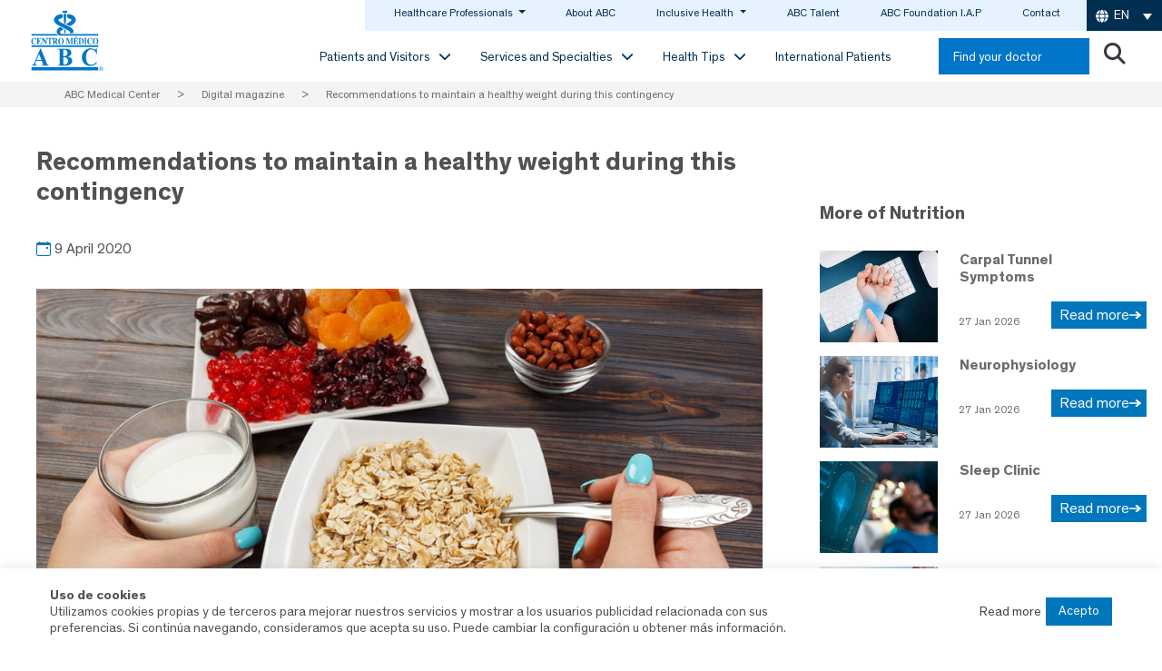

--- FILE ---
content_type: text/html; charset=UTF-8
request_url: https://centromedicoabc.com/en/revista-digital/recommendations-to-maintain-a-healthy-weight-during-this-contingency/
body_size: 40747
content:
<!DOCTYPE html>
<html lang="en-US">
<head>
	<meta charset="UTF-8">
	<meta name="facebook-domain-verification" content="s3947humwty7xmmrnxkxq1d6j0g2ek" />
	<meta name="viewport" content="width=device-width, initial-scale=1, shrink-to-fit=no">
	<link rel="profile" href="http://gmpg.org/xfn/11">
	<link rel="preload" href="/wp-content/themes/understrap-child/fonts/Theinhardt/Theinhardt-Regular/Theinhardt-Regular.woff" as="font" type="font/woff2" crossorigin>
	<link rel="preload" href="/wp-content/themes/understrap-child/fonts/Theinhardt/Theinhardt-Bold/Theinhardt-Bold.woff" as="font" type="font/woff2" crossorigin>
	<link rel="preload" href="/wp-content/themes/understrap-child/fonts/Theinhardt/Theinhardt-Medium/Theinhardt-Medium.woff" as="font" type="font/woff2" crossorigin>
	<link rel="preload" href="https://centromedicoabc.com/wp-content/uploads/2021/04/abc-thumb-blog-c19-recomendaciones-1024x536.jpg" as="image" fetchpriority="high">
		<meta name='robots' content='index, follow, max-image-preview:large, max-snippet:-1, max-video-preview:-1' />
<link rel="alternate" hreflang="es" href="https://centromedicoabc.com/revista-digital/manten-tu-salud-y-un-control-correcto-de-la-glucosa-en-tu-casa/" />
<link rel="alternate" hreflang="en" href="https://centromedicoabc.com/en/digital-magazine/recommendations-to-maintain-a-healthy-weight-during-this-contingency/" />
<link rel="alternate" hreflang="x-default" href="https://centromedicoabc.com/revista-digital/manten-tu-salud-y-un-control-correcto-de-la-glucosa-en-tu-casa/" />

<!-- Google Tag Manager for WordPress by gtm4wp.com -->
<script data-cfasync="false" data-pagespeed-no-defer>
	var gtm4wp_datalayer_name = "dataLayer";
	var dataLayer = dataLayer || [];
</script>
<!-- End Google Tag Manager for WordPress by gtm4wp.com -->
	<!-- This site is optimized with the Yoast SEO plugin v26.8 - https://yoast.com/product/yoast-seo-wordpress/ -->
	<title>Recommendations to maintain a healthy weight during this contingency</title>
	<meta name="description" content="To maintain a healthy weight during this COVID-19 contingency, we recommend taking small but significant steps to reach your goals." />
	<link rel="canonical" href="https://centromedicoabc.com/en/digital-magazine/recommendations-to-maintain-a-healthy-weight-during-this-contingency/" />
	<meta property="og:locale" content="en_US" />
	<meta property="og:type" content="article" />
	<meta property="og:title" content="Recommendations to maintain a healthy weight during this contingency" />
	<meta property="og:description" content="To maintain a healthy weight during this COVID-19 contingency, we recommend taking small but significant steps to reach your goals." />
	<meta property="og:url" content="https://centromedicoabc.com/en/digital-magazine/recommendations-to-maintain-a-healthy-weight-during-this-contingency/" />
	<meta property="og:site_name" content="ABC Medical Center" />
	<meta property="article:publisher" content="https://www.facebook.com/CentroMedicoABC/" />
	<meta property="article:published_time" content="2020-04-09T05:00:00+00:00" />
	<meta property="article:modified_time" content="2024-07-11T22:14:57+00:00" />
	<meta property="og:image" content="https://centromedicoabc.com/wp-content/uploads/2021/04/abc-thumb-blog-c19-recomendaciones.jpg" />
	<meta property="og:image:width" content="1200" />
	<meta property="og:image:height" content="628" />
	<meta property="og:image:type" content="image/jpeg" />
	<meta name="author" content="Héctor Jimenez" />
	<meta name="twitter:card" content="summary_large_image" />
	<meta name="twitter:creator" content="@ABCcentromedico" />
	<meta name="twitter:site" content="@ABCcentromedico" />
	<script type="application/ld+json" class="yoast-schema-graph">{"@context":"https://schema.org","@graph":[{"@type":"Article","@id":"https://centromedicoabc.com/en/digital-magazine/recommendations-to-maintain-a-healthy-weight-during-this-contingency/#article","isPartOf":{"@id":"https://centromedicoabc.com/en/digital-magazine/recommendations-to-maintain-a-healthy-weight-during-this-contingency/"},"author":{"name":"Héctor Jimenez","@id":"https://centromedicoabc.com/en/#/schema/person/4202dfd8047f333851d781de6ed256de"},"headline":"Recommendations to maintain a healthy weight during this contingency","datePublished":"2020-04-09T05:00:00+00:00","dateModified":"2024-07-11T22:14:57+00:00","mainEntityOfPage":{"@id":"https://centromedicoabc.com/en/digital-magazine/recommendations-to-maintain-a-healthy-weight-during-this-contingency/"},"wordCount":310,"publisher":{"@id":"https://centromedicoabc.com/en/#organization"},"image":{"@id":"https://centromedicoabc.com/en/digital-magazine/recommendations-to-maintain-a-healthy-weight-during-this-contingency/#primaryimage"},"thumbnailUrl":"https://centromedicoabc.com/wp-content/uploads/2021/04/abc-thumb-blog-c19-recomendaciones.jpg","keywords":["Alimentación saludable","Cuidado en casa"],"articleSection":["Digital magazine","Nutrition"],"inLanguage":"en-US"},{"@type":"WebPage","@id":"https://centromedicoabc.com/en/digital-magazine/recommendations-to-maintain-a-healthy-weight-during-this-contingency/","url":"https://centromedicoabc.com/en/digital-magazine/recommendations-to-maintain-a-healthy-weight-during-this-contingency/","name":"Recommendations to maintain a healthy weight during this contingency","isPartOf":{"@id":"https://centromedicoabc.com/en/#website"},"primaryImageOfPage":{"@id":"https://centromedicoabc.com/en/digital-magazine/recommendations-to-maintain-a-healthy-weight-during-this-contingency/#primaryimage"},"image":{"@id":"https://centromedicoabc.com/en/digital-magazine/recommendations-to-maintain-a-healthy-weight-during-this-contingency/#primaryimage"},"thumbnailUrl":"https://centromedicoabc.com/wp-content/uploads/2021/04/abc-thumb-blog-c19-recomendaciones.jpg","datePublished":"2020-04-09T05:00:00+00:00","dateModified":"2024-07-11T22:14:57+00:00","description":"To maintain a healthy weight during this COVID-19 contingency, we recommend taking small but significant steps to reach your goals.","breadcrumb":{"@id":"https://centromedicoabc.com/en/digital-magazine/recommendations-to-maintain-a-healthy-weight-during-this-contingency/#breadcrumb"},"inLanguage":"en-US","potentialAction":[{"@type":"ReadAction","target":["https://centromedicoabc.com/en/digital-magazine/recommendations-to-maintain-a-healthy-weight-during-this-contingency/"]}]},{"@type":"ImageObject","inLanguage":"en-US","@id":"https://centromedicoabc.com/en/digital-magazine/recommendations-to-maintain-a-healthy-weight-during-this-contingency/#primaryimage","url":"https://centromedicoabc.com/wp-content/uploads/2021/04/abc-thumb-blog-c19-recomendaciones.jpg","contentUrl":"https://centromedicoabc.com/wp-content/uploads/2021/04/abc-thumb-blog-c19-recomendaciones.jpg","width":1200,"height":628,"caption":"abc-thumb-blog-c19-recomendaciones"},{"@type":"BreadcrumbList","@id":"https://centromedicoabc.com/en/digital-magazine/recommendations-to-maintain-a-healthy-weight-during-this-contingency/#breadcrumb","itemListElement":[{"@type":"ListItem","position":1,"name":"Home","item":"https://centromedicoabc.com/en/"},{"@type":"ListItem","position":2,"name":"Digital magazine","item":"https://centromedicoabc.com/en/category/digital-magazine/"},{"@type":"ListItem","position":3,"name":"Recommendations to maintain a healthy weight during this contingency"}]},{"@type":"WebSite","@id":"https://centromedicoabc.com/en/#website","url":"https://centromedicoabc.com/en/","name":"Centro Médico ABC","description":"Excellence in medicine","publisher":{"@id":"https://centromedicoabc.com/en/#organization"},"potentialAction":[{"@type":"SearchAction","target":{"@type":"EntryPoint","urlTemplate":"https://centromedicoabc.com/en/?s={search_term_string}"},"query-input":{"@type":"PropertyValueSpecification","valueRequired":true,"valueName":"search_term_string"}}],"inLanguage":"en-US"},{"@type":"Organization","@id":"https://centromedicoabc.com/en/#organization","name":"ABC Medical Center","url":"https://centromedicoabc.com/en/","logo":{"@type":"ImageObject","inLanguage":"en-US","@id":"https://centromedicoabc.com/en/#/schema/logo/image/","url":"https://centromedicoabc.com/wp-content/uploads/2021/06/abc-nuevo-logo-general.jpg","contentUrl":"https://centromedicoabc.com/wp-content/uploads/2021/06/abc-nuevo-logo-general.jpg","width":153,"height":126,"caption":"ABC Medical Center"},"image":{"@id":"https://centromedicoabc.com/en/#/schema/logo/image/"},"sameAs":["https://www.facebook.com/CentroMedicoABC/","https://x.com/ABCcentromedico","https://www.instagram.com/centromedicoabc/012","https://www.linkedin.com/company/centromedicoabc/","https://www.youtube.com/channel/UCw4bIzLyb7qOJ5Orb5m6mKg"]},{"@type":"Person","@id":"https://centromedicoabc.com/en/#/schema/person/4202dfd8047f333851d781de6ed256de","name":"Héctor Jimenez","sameAs":["hjimenez"]}]}</script>
	<!-- / Yoast SEO plugin. -->


<script type='application/javascript'  id='pys-version-script'>console.log('PixelYourSite Free version 11.1.5.2');</script>
<link rel='dns-prefetch' href='//cdn.jsdelivr.net' />
<link rel='dns-prefetch' href='//cdnjs.cloudflare.com' />
<link rel="alternate" title="oEmbed (JSON)" type="application/json+oembed" href="https://centromedicoabc.com/en/wp-json/oembed/1.0/embed?url=https%3A%2F%2Fcentromedicoabc.com%2Fen%2Fdigital-magazine%2Frecommendations-to-maintain-a-healthy-weight-during-this-contingency%2F" />
<link rel="alternate" title="oEmbed (XML)" type="text/xml+oembed" href="https://centromedicoabc.com/en/wp-json/oembed/1.0/embed?url=https%3A%2F%2Fcentromedicoabc.com%2Fen%2Fdigital-magazine%2Frecommendations-to-maintain-a-healthy-weight-during-this-contingency%2F&#038;format=xml" />
<style id='wp-img-auto-sizes-contain-inline-css'>
img:is([sizes=auto i],[sizes^="auto," i]){contain-intrinsic-size:3000px 1500px}
/*# sourceURL=wp-img-auto-sizes-contain-inline-css */
</style>
<link rel='stylesheet' media='print' onload="this.media='all'" id='bootstrap-icons-css' href='https://cdn.jsdelivr.net/npm/bootstrap-icons@1.11.3/font/bootstrap-icons.min.css' media='all' />
<link rel='stylesheet' media='print' onload="this.media='all'" id='js_composer_front-css' href='https://centromedicoabc.com/wp-content/plugins/js_composer-6.5/assets/css/js_composer.min.css?ver=6.5.0' media='all' />
<link rel='stylesheet' id='child-understrap-styles-css' href='https://centromedicoabc.com/wp-content/themes/new-home/css/child-theme.min.css?ver=0.5.5mabj236' media='all' />
<style id='wp-emoji-styles-inline-css'>

	img.wp-smiley, img.emoji {
		display: inline !important;
		border: none !important;
		box-shadow: none !important;
		height: 1em !important;
		width: 1em !important;
		margin: 0 0.07em !important;
		vertical-align: -0.1em !important;
		background: none !important;
		padding: 0 !important;
	}
/*# sourceURL=wp-emoji-styles-inline-css */
</style>
<style id='wp-block-library-inline-css'>
:root{--wp-block-synced-color:#7a00df;--wp-block-synced-color--rgb:122,0,223;--wp-bound-block-color:var(--wp-block-synced-color);--wp-editor-canvas-background:#ddd;--wp-admin-theme-color:#007cba;--wp-admin-theme-color--rgb:0,124,186;--wp-admin-theme-color-darker-10:#006ba1;--wp-admin-theme-color-darker-10--rgb:0,107,160.5;--wp-admin-theme-color-darker-20:#005a87;--wp-admin-theme-color-darker-20--rgb:0,90,135;--wp-admin-border-width-focus:2px}@media (min-resolution:192dpi){:root{--wp-admin-border-width-focus:1.5px}}.wp-element-button{cursor:pointer}:root .has-very-light-gray-background-color{background-color:#eee}:root .has-very-dark-gray-background-color{background-color:#313131}:root .has-very-light-gray-color{color:#eee}:root .has-very-dark-gray-color{color:#313131}:root .has-vivid-green-cyan-to-vivid-cyan-blue-gradient-background{background:linear-gradient(135deg,#00d084,#0693e3)}:root .has-purple-crush-gradient-background{background:linear-gradient(135deg,#34e2e4,#4721fb 50%,#ab1dfe)}:root .has-hazy-dawn-gradient-background{background:linear-gradient(135deg,#faaca8,#dad0ec)}:root .has-subdued-olive-gradient-background{background:linear-gradient(135deg,#fafae1,#67a671)}:root .has-atomic-cream-gradient-background{background:linear-gradient(135deg,#fdd79a,#004a59)}:root .has-nightshade-gradient-background{background:linear-gradient(135deg,#330968,#31cdcf)}:root .has-midnight-gradient-background{background:linear-gradient(135deg,#020381,#2874fc)}:root{--wp--preset--font-size--normal:16px;--wp--preset--font-size--huge:42px}.has-regular-font-size{font-size:1em}.has-larger-font-size{font-size:2.625em}.has-normal-font-size{font-size:var(--wp--preset--font-size--normal)}.has-huge-font-size{font-size:var(--wp--preset--font-size--huge)}.has-text-align-center{text-align:center}.has-text-align-left{text-align:left}.has-text-align-right{text-align:right}.has-fit-text{white-space:nowrap!important}#end-resizable-editor-section{display:none}.aligncenter{clear:both}.items-justified-left{justify-content:flex-start}.items-justified-center{justify-content:center}.items-justified-right{justify-content:flex-end}.items-justified-space-between{justify-content:space-between}.screen-reader-text{border:0;clip-path:inset(50%);height:1px;margin:-1px;overflow:hidden;padding:0;position:absolute;width:1px;word-wrap:normal!important}.screen-reader-text:focus{background-color:#ddd;clip-path:none;color:#444;display:block;font-size:1em;height:auto;left:5px;line-height:normal;padding:15px 23px 14px;text-decoration:none;top:5px;width:auto;z-index:100000}html :where(.has-border-color){border-style:solid}html :where([style*=border-top-color]){border-top-style:solid}html :where([style*=border-right-color]){border-right-style:solid}html :where([style*=border-bottom-color]){border-bottom-style:solid}html :where([style*=border-left-color]){border-left-style:solid}html :where([style*=border-width]){border-style:solid}html :where([style*=border-top-width]){border-top-style:solid}html :where([style*=border-right-width]){border-right-style:solid}html :where([style*=border-bottom-width]){border-bottom-style:solid}html :where([style*=border-left-width]){border-left-style:solid}html :where(img[class*=wp-image-]){height:auto;max-width:100%}:where(figure){margin:0 0 1em}html :where(.is-position-sticky){--wp-admin--admin-bar--position-offset:var(--wp-admin--admin-bar--height,0px)}@media screen and (max-width:600px){html :where(.is-position-sticky){--wp-admin--admin-bar--position-offset:0px}}

/*# sourceURL=wp-block-library-inline-css */
</style><style id='global-styles-inline-css'>
:root{--wp--preset--aspect-ratio--square: 1;--wp--preset--aspect-ratio--4-3: 4/3;--wp--preset--aspect-ratio--3-4: 3/4;--wp--preset--aspect-ratio--3-2: 3/2;--wp--preset--aspect-ratio--2-3: 2/3;--wp--preset--aspect-ratio--16-9: 16/9;--wp--preset--aspect-ratio--9-16: 9/16;--wp--preset--color--black: #000000;--wp--preset--color--cyan-bluish-gray: #abb8c3;--wp--preset--color--white: #fff;--wp--preset--color--pale-pink: #f78da7;--wp--preset--color--vivid-red: #cf2e2e;--wp--preset--color--luminous-vivid-orange: #ff6900;--wp--preset--color--luminous-vivid-amber: #fcb900;--wp--preset--color--light-green-cyan: #7bdcb5;--wp--preset--color--vivid-green-cyan: #00d084;--wp--preset--color--pale-cyan-blue: #8ed1fc;--wp--preset--color--vivid-cyan-blue: #0693e3;--wp--preset--color--vivid-purple: #9b51e0;--wp--preset--color--blue: #007bff;--wp--preset--color--indigo: #6610f2;--wp--preset--color--purple: #5533ff;--wp--preset--color--pink: #e83e8c;--wp--preset--color--red: #dc3545;--wp--preset--color--orange: #fd7e14;--wp--preset--color--yellow: #ffc107;--wp--preset--color--green: #28a745;--wp--preset--color--teal: #20c997;--wp--preset--color--cyan: #17a2b8;--wp--preset--color--gray: #6c757d;--wp--preset--color--gray-dark: #343a40;--wp--preset--gradient--vivid-cyan-blue-to-vivid-purple: linear-gradient(135deg,rgb(6,147,227) 0%,rgb(155,81,224) 100%);--wp--preset--gradient--light-green-cyan-to-vivid-green-cyan: linear-gradient(135deg,rgb(122,220,180) 0%,rgb(0,208,130) 100%);--wp--preset--gradient--luminous-vivid-amber-to-luminous-vivid-orange: linear-gradient(135deg,rgb(252,185,0) 0%,rgb(255,105,0) 100%);--wp--preset--gradient--luminous-vivid-orange-to-vivid-red: linear-gradient(135deg,rgb(255,105,0) 0%,rgb(207,46,46) 100%);--wp--preset--gradient--very-light-gray-to-cyan-bluish-gray: linear-gradient(135deg,rgb(238,238,238) 0%,rgb(169,184,195) 100%);--wp--preset--gradient--cool-to-warm-spectrum: linear-gradient(135deg,rgb(74,234,220) 0%,rgb(151,120,209) 20%,rgb(207,42,186) 40%,rgb(238,44,130) 60%,rgb(251,105,98) 80%,rgb(254,248,76) 100%);--wp--preset--gradient--blush-light-purple: linear-gradient(135deg,rgb(255,206,236) 0%,rgb(152,150,240) 100%);--wp--preset--gradient--blush-bordeaux: linear-gradient(135deg,rgb(254,205,165) 0%,rgb(254,45,45) 50%,rgb(107,0,62) 100%);--wp--preset--gradient--luminous-dusk: linear-gradient(135deg,rgb(255,203,112) 0%,rgb(199,81,192) 50%,rgb(65,88,208) 100%);--wp--preset--gradient--pale-ocean: linear-gradient(135deg,rgb(255,245,203) 0%,rgb(182,227,212) 50%,rgb(51,167,181) 100%);--wp--preset--gradient--electric-grass: linear-gradient(135deg,rgb(202,248,128) 0%,rgb(113,206,126) 100%);--wp--preset--gradient--midnight: linear-gradient(135deg,rgb(2,3,129) 0%,rgb(40,116,252) 100%);--wp--preset--font-size--small: 13px;--wp--preset--font-size--medium: 20px;--wp--preset--font-size--large: 36px;--wp--preset--font-size--x-large: 42px;--wp--preset--spacing--20: 0.44rem;--wp--preset--spacing--30: 0.67rem;--wp--preset--spacing--40: 1rem;--wp--preset--spacing--50: 1.5rem;--wp--preset--spacing--60: 2.25rem;--wp--preset--spacing--70: 3.38rem;--wp--preset--spacing--80: 5.06rem;--wp--preset--shadow--natural: 6px 6px 9px rgba(0, 0, 0, 0.2);--wp--preset--shadow--deep: 12px 12px 50px rgba(0, 0, 0, 0.4);--wp--preset--shadow--sharp: 6px 6px 0px rgba(0, 0, 0, 0.2);--wp--preset--shadow--outlined: 6px 6px 0px -3px rgb(255, 255, 255), 6px 6px rgb(0, 0, 0);--wp--preset--shadow--crisp: 6px 6px 0px rgb(0, 0, 0);}:where(.is-layout-flex){gap: 0.5em;}:where(.is-layout-grid){gap: 0.5em;}body .is-layout-flex{display: flex;}.is-layout-flex{flex-wrap: wrap;align-items: center;}.is-layout-flex > :is(*, div){margin: 0;}body .is-layout-grid{display: grid;}.is-layout-grid > :is(*, div){margin: 0;}:where(.wp-block-columns.is-layout-flex){gap: 2em;}:where(.wp-block-columns.is-layout-grid){gap: 2em;}:where(.wp-block-post-template.is-layout-flex){gap: 1.25em;}:where(.wp-block-post-template.is-layout-grid){gap: 1.25em;}.has-black-color{color: var(--wp--preset--color--black) !important;}.has-cyan-bluish-gray-color{color: var(--wp--preset--color--cyan-bluish-gray) !important;}.has-white-color{color: var(--wp--preset--color--white) !important;}.has-pale-pink-color{color: var(--wp--preset--color--pale-pink) !important;}.has-vivid-red-color{color: var(--wp--preset--color--vivid-red) !important;}.has-luminous-vivid-orange-color{color: var(--wp--preset--color--luminous-vivid-orange) !important;}.has-luminous-vivid-amber-color{color: var(--wp--preset--color--luminous-vivid-amber) !important;}.has-light-green-cyan-color{color: var(--wp--preset--color--light-green-cyan) !important;}.has-vivid-green-cyan-color{color: var(--wp--preset--color--vivid-green-cyan) !important;}.has-pale-cyan-blue-color{color: var(--wp--preset--color--pale-cyan-blue) !important;}.has-vivid-cyan-blue-color{color: var(--wp--preset--color--vivid-cyan-blue) !important;}.has-vivid-purple-color{color: var(--wp--preset--color--vivid-purple) !important;}.has-black-background-color{background-color: var(--wp--preset--color--black) !important;}.has-cyan-bluish-gray-background-color{background-color: var(--wp--preset--color--cyan-bluish-gray) !important;}.has-white-background-color{background-color: var(--wp--preset--color--white) !important;}.has-pale-pink-background-color{background-color: var(--wp--preset--color--pale-pink) !important;}.has-vivid-red-background-color{background-color: var(--wp--preset--color--vivid-red) !important;}.has-luminous-vivid-orange-background-color{background-color: var(--wp--preset--color--luminous-vivid-orange) !important;}.has-luminous-vivid-amber-background-color{background-color: var(--wp--preset--color--luminous-vivid-amber) !important;}.has-light-green-cyan-background-color{background-color: var(--wp--preset--color--light-green-cyan) !important;}.has-vivid-green-cyan-background-color{background-color: var(--wp--preset--color--vivid-green-cyan) !important;}.has-pale-cyan-blue-background-color{background-color: var(--wp--preset--color--pale-cyan-blue) !important;}.has-vivid-cyan-blue-background-color{background-color: var(--wp--preset--color--vivid-cyan-blue) !important;}.has-vivid-purple-background-color{background-color: var(--wp--preset--color--vivid-purple) !important;}.has-black-border-color{border-color: var(--wp--preset--color--black) !important;}.has-cyan-bluish-gray-border-color{border-color: var(--wp--preset--color--cyan-bluish-gray) !important;}.has-white-border-color{border-color: var(--wp--preset--color--white) !important;}.has-pale-pink-border-color{border-color: var(--wp--preset--color--pale-pink) !important;}.has-vivid-red-border-color{border-color: var(--wp--preset--color--vivid-red) !important;}.has-luminous-vivid-orange-border-color{border-color: var(--wp--preset--color--luminous-vivid-orange) !important;}.has-luminous-vivid-amber-border-color{border-color: var(--wp--preset--color--luminous-vivid-amber) !important;}.has-light-green-cyan-border-color{border-color: var(--wp--preset--color--light-green-cyan) !important;}.has-vivid-green-cyan-border-color{border-color: var(--wp--preset--color--vivid-green-cyan) !important;}.has-pale-cyan-blue-border-color{border-color: var(--wp--preset--color--pale-cyan-blue) !important;}.has-vivid-cyan-blue-border-color{border-color: var(--wp--preset--color--vivid-cyan-blue) !important;}.has-vivid-purple-border-color{border-color: var(--wp--preset--color--vivid-purple) !important;}.has-vivid-cyan-blue-to-vivid-purple-gradient-background{background: var(--wp--preset--gradient--vivid-cyan-blue-to-vivid-purple) !important;}.has-light-green-cyan-to-vivid-green-cyan-gradient-background{background: var(--wp--preset--gradient--light-green-cyan-to-vivid-green-cyan) !important;}.has-luminous-vivid-amber-to-luminous-vivid-orange-gradient-background{background: var(--wp--preset--gradient--luminous-vivid-amber-to-luminous-vivid-orange) !important;}.has-luminous-vivid-orange-to-vivid-red-gradient-background{background: var(--wp--preset--gradient--luminous-vivid-orange-to-vivid-red) !important;}.has-very-light-gray-to-cyan-bluish-gray-gradient-background{background: var(--wp--preset--gradient--very-light-gray-to-cyan-bluish-gray) !important;}.has-cool-to-warm-spectrum-gradient-background{background: var(--wp--preset--gradient--cool-to-warm-spectrum) !important;}.has-blush-light-purple-gradient-background{background: var(--wp--preset--gradient--blush-light-purple) !important;}.has-blush-bordeaux-gradient-background{background: var(--wp--preset--gradient--blush-bordeaux) !important;}.has-luminous-dusk-gradient-background{background: var(--wp--preset--gradient--luminous-dusk) !important;}.has-pale-ocean-gradient-background{background: var(--wp--preset--gradient--pale-ocean) !important;}.has-electric-grass-gradient-background{background: var(--wp--preset--gradient--electric-grass) !important;}.has-midnight-gradient-background{background: var(--wp--preset--gradient--midnight) !important;}.has-small-font-size{font-size: var(--wp--preset--font-size--small) !important;}.has-medium-font-size{font-size: var(--wp--preset--font-size--medium) !important;}.has-large-font-size{font-size: var(--wp--preset--font-size--large) !important;}.has-x-large-font-size{font-size: var(--wp--preset--font-size--x-large) !important;}
/*# sourceURL=global-styles-inline-css */
</style>

<style id='classic-theme-styles-inline-css'>
/*! This file is auto-generated */
.wp-block-button__link{color:#fff;background-color:#32373c;border-radius:9999px;box-shadow:none;text-decoration:none;padding:calc(.667em + 2px) calc(1.333em + 2px);font-size:1.125em}.wp-block-file__button{background:#32373c;color:#fff;text-decoration:none}
/*# sourceURL=/wp-includes/css/classic-themes.min.css */
</style>
<link rel='stylesheet' id='wp-components-css' href='https://centromedicoabc.com/wp-includes/css/dist/components/style.min.css?ver=b194892eadf84b0b0e9c9ae730e266d1' media='all' />
<link rel='stylesheet' id='wp-preferences-css' href='https://centromedicoabc.com/wp-includes/css/dist/preferences/style.min.css?ver=b194892eadf84b0b0e9c9ae730e266d1' media='all' />
<link rel='stylesheet' id='wp-block-editor-css' href='https://centromedicoabc.com/wp-includes/css/dist/block-editor/style.min.css?ver=b194892eadf84b0b0e9c9ae730e266d1' media='all' />
<link rel='stylesheet' id='popup-maker-block-library-style-css' href='https://centromedicoabc.com/wp-content/plugins/popup-maker/dist/packages/block-library-style.css?ver=dbea705cfafe089d65f1' media='all' />
<link rel='stylesheet' media='print' onload="this.media='all'" id='cookie-law-info-css' href='https://centromedicoabc.com/wp-content/plugins/cookie-law-info/legacy/public/css/cookie-law-info-public.css?ver=3.3.9.1' media='all' />
<link rel='stylesheet' media='print' onload="this.media='all'" id='cookie-law-info-gdpr-css' href='https://centromedicoabc.com/wp-content/plugins/cookie-law-info/legacy/public/css/cookie-law-info-gdpr.css?ver=3.3.9.1' media='all' />
<link rel='stylesheet' media='print' onload="this.media='all'" id='nbcpf-intlTelInput-style-css' href='https://centromedicoabc.com/wp-content/plugins/country-phone-field-contact-form-7/assets/css/intlTelInput.min.css?ver=b194892eadf84b0b0e9c9ae730e266d1' media='all' />
<link rel='stylesheet' media='print' onload="this.media='all'" id='nbcpf-countryFlag-style-css' href='https://centromedicoabc.com/wp-content/plugins/country-phone-field-contact-form-7/assets/css/countrySelect.min.css?ver=b194892eadf84b0b0e9c9ae730e266d1' media='all' />
<link rel='stylesheet' media='print' onload="this.media='all'" id='gwts-gwl-lightslider-css-css' href='https://centromedicoabc.com/wp-content/plugins/gallery-with-thumbnail-slider/includes/css/lightslider.css?ver=20260128' media='all' />
<link rel='stylesheet' media='print' onload="this.media='all'" id='gwts-gwl-style-css-css' href='https://centromedicoabc.com/wp-content/plugins/gallery-with-thumbnail-slider/includes/css/gwts-style.css?ver=20260128' media='all' />
<link rel='stylesheet' media='print' onload="this.media='all'" id='gwts-gwl-lightgal-css-css' href='https://centromedicoabc.com/wp-content/plugins/gallery-with-thumbnail-slider/includes/css/lightgallery.css?ver=20260128' media='all' />
<link rel='stylesheet' id='contact-form-7-css' href='https://centromedicoabc.com/wp-content/plugins/contact-form-7/includes/css/styles.css?ver=6.1.4' media='all' />
<link rel='stylesheet' media='print' onload="this.media='all'" id='wpcf7-redirect-script-frontend-css' href='https://centromedicoabc.com/wp-content/plugins/wpcf7-redirect/build/assets/frontend-script.css?ver=2c532d7e2be36f6af233' media='all' />
<link rel='stylesheet' id='wpml-legacy-dropdown-click-0-css' href='https://centromedicoabc.com/wp-content/plugins/sitepress-multilingual-cms/templates/language-switchers/legacy-dropdown-click/style.min.css?ver=1' media='all' />
<style id='wpml-legacy-dropdown-click-0-inline-css'>
.wpml-ls-statics-shortcode_actions{background-color:#002f51;}.wpml-ls-statics-shortcode_actions, .wpml-ls-statics-shortcode_actions .wpml-ls-sub-menu, .wpml-ls-statics-shortcode_actions a {border-color:#002f51;}.wpml-ls-statics-shortcode_actions a, .wpml-ls-statics-shortcode_actions .wpml-ls-sub-menu a, .wpml-ls-statics-shortcode_actions .wpml-ls-sub-menu a:link, .wpml-ls-statics-shortcode_actions li:not(.wpml-ls-current-language) .wpml-ls-link, .wpml-ls-statics-shortcode_actions li:not(.wpml-ls-current-language) .wpml-ls-link:link {color:#002f51;background-color:#e6f2ff;}.wpml-ls-statics-shortcode_actions .wpml-ls-sub-menu a:hover,.wpml-ls-statics-shortcode_actions .wpml-ls-sub-menu a:focus, .wpml-ls-statics-shortcode_actions .wpml-ls-sub-menu a:link:hover, .wpml-ls-statics-shortcode_actions .wpml-ls-sub-menu a:link:focus {color:#ffffff;background-color:#ffffff;}.wpml-ls-statics-shortcode_actions .wpml-ls-current-language > a {color:#ffffff;background-color:#002f51;}.wpml-ls-statics-shortcode_actions .wpml-ls-current-language:hover>a, .wpml-ls-statics-shortcode_actions .wpml-ls-current-language>a:focus {color:#e6f2ff;background-color:#002f51;}
/*# sourceURL=wpml-legacy-dropdown-click-0-inline-css */
</style>
<link rel='stylesheet' media='print' onload="this.media='all'" id='ytp-style-css' href='https://centromedicoabc.com/wp-content/plugins/yt-player/public/css/plyr-v3.7.8.css?ver=2.0.6' media='all' />
<link rel='stylesheet' id='fonts-nuevo-home-css' href='https://centromedicoabc.com/wp-content/themes/nuevo-home/fonts/stylesheet.css?ver=1.0' media='all' />
<link rel='stylesheet' id='slick-nuevo-home-css' href='https://centromedicoabc.com/wp-content/themes/nuevo-home/css/slick.css?ver=1.0' media='all' />
<link rel='stylesheet' id='slick-theme-nuevo-home-css' href='https://centromedicoabc.com/wp-content/themes/nuevo-home/css/slick-theme.css?ver=1.0' media='all' />
<link rel='stylesheet' id='stylehome-nuevo-home-css' href='https://centromedicoabc.com/wp-content/themes/new-home/css/stylehome.css?ver=1.0' media='all' />
<link rel='stylesheet' id='fontawesome-cdn-css' href='https://cdnjs.cloudflare.com/ajax/libs/font-awesome/6.7.2/css/all.min.css?ver=6.7.2' media='all' />
<link rel='stylesheet' media='print' onload="this.media='all'" id='popup-maker-site-css' href='https://centromedicoabc.com/wp-content/plugins/popup-maker/dist/assets/site.css?ver=1.21.5' media='all' />
<style id='popup-maker-site-inline-css'>
/* Popup Google Fonts */
@import url('//fonts.googleapis.com/css?family=Montserrat:100');

/* Popup Theme 5171: Contacto Popup */
.pum-theme-5171, .pum-theme-content-only-2 { background-color: rgba( 0, 0, 0, 0.68 ) } 
.pum-theme-5171 .pum-container, .pum-theme-content-only-2 .pum-container { padding: 0px; border-radius: 0px; border: 1px none #000000; box-shadow: 0px 0px 0px 0px rgba( 2, 2, 2, 0.00 ) } 
.pum-theme-5171 .pum-title, .pum-theme-content-only-2 .pum-title { color: #000000; text-align: left; text-shadow: 0px 0px 0px rgba( 2, 2, 2, 0.23 ); font-family: inherit; font-weight: 400; font-size: 32px; line-height: 36px } 
.pum-theme-5171 .pum-content, .pum-theme-content-only-2 .pum-content { color: #4d4d4d; font-family: inherit; font-weight: 400 } 
.pum-theme-5171 .pum-content + .pum-close, .pum-theme-content-only-2 .pum-content + .pum-close { position: absolute; height: 18px; width: 18px; left: auto; right: 7px; bottom: auto; top: 7px; padding: 0px; color: #ffffff; font-family: inherit; font-weight: 700; font-size: 20px; line-height: 20px; border: 1px none #ffffff; border-radius: 15px; box-shadow: 0px 0px 0px 0px rgba( 2, 2, 2, 0.00 ); text-shadow: 0px 0px 0px rgba( 0, 0, 0, 0.00 ); background-color: rgba( 255, 255, 255, 0.00 ) } 

/* Popup Theme 27398: POP Estudios LAB */
.pum-theme-27398, .pum-theme-pop-estudios-lab { background-color: rgba( 0, 0, 0, 0.68 ) } 
.pum-theme-27398 .pum-container, .pum-theme-pop-estudios-lab .pum-container { padding: 0px; border-radius: 0px; border: 1px none #000000; box-shadow: 0px 0px 0px 0px rgba( 2, 2, 2, 0.00 ); background-color: rgba( 249, 249, 249, 0.00 ) } 
.pum-theme-27398 .pum-title, .pum-theme-pop-estudios-lab .pum-title { color: #000000; text-align: left; text-shadow: 0px 0px 0px rgba( 2, 2, 2, 0.23 ); font-family: inherit; font-weight: 400; font-size: 32px; line-height: 36px } 
.pum-theme-27398 .pum-content, .pum-theme-pop-estudios-lab .pum-content { color: #4d4d4d; font-family: inherit; font-weight: 400 } 
.pum-theme-27398 .pum-content + .pum-close, .pum-theme-pop-estudios-lab .pum-content + .pum-close { position: absolute; height: 25px; width: 25px; left: auto; right: 7px; bottom: auto; top: 7px; padding: 0px; color: #000000; font-family: inherit; font-weight: 400; font-size: 20px; line-height: 20px; border: 1px none #ffffff; border-radius: 15px; box-shadow: 0px 0px 0px 0px rgba( 2, 2, 2, 0.00 ); text-shadow: 0px 0px 0px rgba( 0, 0, 0, 0.00 ); background-color: rgba( 255, 255, 255, 0.00 ) } 

/* Popup Theme 5087: Solo contenido - Para usar con maquetadores de páginas o el editor de bloques */
.pum-theme-5087, .pum-theme-content-only { background-color: rgba( 0, 0, 0, 0.70 ) } 
.pum-theme-5087 .pum-container, .pum-theme-content-only .pum-container { padding: 0px; border-radius: 0px; border: 1px none #000000; box-shadow: 0px 0px 0px 0px rgba( 2, 2, 2, 0.00 ) } 
.pum-theme-5087 .pum-title, .pum-theme-content-only .pum-title { color: #000000; text-align: left; text-shadow: 0px 0px 0px rgba( 2, 2, 2, 0.23 ); font-family: inherit; font-weight: 400; font-size: 32px; line-height: 36px } 
.pum-theme-5087 .pum-content, .pum-theme-content-only .pum-content { color: #8c8c8c; font-family: inherit; font-weight: 400 } 
.pum-theme-5087 .pum-content + .pum-close, .pum-theme-content-only .pum-content + .pum-close { position: absolute; height: 18px; width: 18px; left: auto; right: 7px; bottom: auto; top: 7px; padding: 0px; color: #ffffff; font-family: inherit; font-weight: 700; font-size: 20px; line-height: 20px; border: 1px none #ffffff; border-radius: 15px; box-shadow: 0px 0px 0px 0px rgba( 2, 2, 2, 0.00 ); text-shadow: 0px 0px 0px rgba( 0, 0, 0, 0.00 ); background-color: rgba( 255, 255, 255, 0.00 ) } 

/* Popup Theme 21389: Pop ensenanza */
.pum-theme-21389, .pum-theme-pop-ensenanza { background-color: rgba( 0, 0, 0, 0.68 ) } 
.pum-theme-21389 .pum-container, .pum-theme-pop-ensenanza .pum-container { padding: 10px; border-radius: 0px; border: 1px none #000000; box-shadow: 1px 1px 3px 0px rgba( 2, 2, 2, 0.25 ); background-color: rgba( 77, 117, 184, 1.00 ) } 
.pum-theme-21389 .pum-title, .pum-theme-pop-ensenanza .pum-title { color: #ffffff; text-align: center; text-shadow: 0px 0px 0px rgba( 2, 2, 2, 0.00 ); font-family: inherit; font-weight: 400; font-size: 20px; line-height: 36px } 
.pum-theme-21389 .pum-content, .pum-theme-pop-ensenanza .pum-content { color: #000000; font-family: inherit; font-weight: 400 } 
.pum-theme-21389 .pum-content + .pum-close, .pum-theme-pop-ensenanza .pum-content + .pum-close { position: absolute; height: auto; width: auto; left: auto; right: 10px; bottom: auto; top: 0px; padding: 8px; color: #ffffff; font-family: inherit; font-weight: 700; font-size: 28px; line-height: 36px; border: 1px none #ffffff; border-radius: 0px; box-shadow: 1px 1px 3px 0px rgba( 2, 2, 2, 0.00 ); text-shadow: 0px 0px 0px rgba( 0, 0, 0, 0.23 ); background-color: rgba( 0, 183, 205, 0.00 ) } 

/* Popup Theme 5080: Tema por defecto */
.pum-theme-5080, .pum-theme-tema-por-defecto { background-color: rgba( 255, 255, 255, 1.00 ) } 
.pum-theme-5080 .pum-container, .pum-theme-tema-por-defecto .pum-container { padding: 18px; border-radius: 0px; border: 1px none #000000; box-shadow: 1px 1px 3px 0px rgba( 2, 2, 2, 0.23 ); background-color: rgba( 249, 249, 249, 1.00 ) } 
.pum-theme-5080 .pum-title, .pum-theme-tema-por-defecto .pum-title { color: #000000; text-align: left; text-shadow: 0px 0px 0px rgba( 2, 2, 2, 0.23 ); font-family: inherit; font-weight: 400; font-size: 32px; font-style: normal; line-height: 36px } 
.pum-theme-5080 .pum-content, .pum-theme-tema-por-defecto .pum-content { color: #8c8c8c; font-family: inherit; font-weight: 400; font-style: inherit } 
.pum-theme-5080 .pum-content + .pum-close, .pum-theme-tema-por-defecto .pum-content + .pum-close { position: absolute; height: auto; width: auto; left: auto; right: 0px; bottom: auto; top: 0px; padding: 8px; color: #ffffff; font-family: inherit; font-weight: 400; font-size: 12px; font-style: inherit; line-height: 36px; border: 1px none #ffffff; border-radius: 0px; box-shadow: 1px 1px 3px 0px rgba( 2, 2, 2, 0.23 ); text-shadow: 0px 0px 0px rgba( 0, 0, 0, 0.23 ); background-color: rgba( 0, 183, 205, 1.00 ) } 

/* Popup Theme 5081: Light Box */
.pum-theme-5081, .pum-theme-lightbox { background-color: rgba( 0, 0, 0, 0.60 ) } 
.pum-theme-5081 .pum-container, .pum-theme-lightbox .pum-container { padding: 18px; border-radius: 3px; border: 8px solid #000000; box-shadow: 0px 0px 30px 0px rgba( 2, 2, 2, 1.00 ); background-color: rgba( 255, 255, 255, 1.00 ) } 
.pum-theme-5081 .pum-title, .pum-theme-lightbox .pum-title { color: #000000; text-align: left; text-shadow: 0px 0px 0px rgba( 2, 2, 2, 0.23 ); font-family: inherit; font-weight: 100; font-size: 32px; line-height: 36px } 
.pum-theme-5081 .pum-content, .pum-theme-lightbox .pum-content { color: #000000; font-family: inherit; font-weight: 100 } 
.pum-theme-5081 .pum-content + .pum-close, .pum-theme-lightbox .pum-content + .pum-close { position: absolute; height: 26px; width: 26px; left: auto; right: -13px; bottom: auto; top: -13px; padding: 0px; color: #ffffff; font-family: Arial; font-weight: 100; font-size: 24px; line-height: 24px; border: 2px solid #ffffff; border-radius: 26px; box-shadow: 0px 0px 15px 1px rgba( 2, 2, 2, 0.75 ); text-shadow: 0px 0px 0px rgba( 0, 0, 0, 0.23 ); background-color: rgba( 0, 0, 0, 1.00 ) } 

/* Popup Theme 5082: Azul corporativo */
.pum-theme-5082, .pum-theme-enterprise-blue { background-color: rgba( 0, 0, 0, 0.70 ) } 
.pum-theme-5082 .pum-container, .pum-theme-enterprise-blue .pum-container { padding: 28px; border-radius: 5px; border: 1px none #000000; box-shadow: 0px 10px 25px 4px rgba( 2, 2, 2, 0.50 ); background-color: rgba( 255, 255, 255, 1.00 ) } 
.pum-theme-5082 .pum-title, .pum-theme-enterprise-blue .pum-title { color: #315b7c; text-align: left; text-shadow: 0px 0px 0px rgba( 2, 2, 2, 0.23 ); font-family: inherit; font-weight: 100; font-size: 34px; line-height: 36px } 
.pum-theme-5082 .pum-content, .pum-theme-enterprise-blue .pum-content { color: #2d2d2d; font-family: inherit; font-weight: 100 } 
.pum-theme-5082 .pum-content + .pum-close, .pum-theme-enterprise-blue .pum-content + .pum-close { position: absolute; height: 28px; width: 28px; left: auto; right: 8px; bottom: auto; top: 8px; padding: 4px; color: #ffffff; font-family: Times New Roman; font-weight: 100; font-size: 20px; line-height: 20px; border: 1px none #ffffff; border-radius: 42px; box-shadow: 0px 0px 0px 0px rgba( 2, 2, 2, 0.23 ); text-shadow: 0px 0px 0px rgba( 0, 0, 0, 0.23 ); background-color: rgba( 49, 91, 124, 1.00 ) } 

/* Popup Theme 5083: Hello Box */
.pum-theme-5083, .pum-theme-hello-box { background-color: rgba( 0, 0, 0, 0.75 ) } 
.pum-theme-5083 .pum-container, .pum-theme-hello-box .pum-container { padding: 30px; border-radius: 80px; border: 14px solid #81d742; box-shadow: 0px 0px 0px 0px rgba( 2, 2, 2, 0.00 ); background-color: rgba( 255, 255, 255, 1.00 ) } 
.pum-theme-5083 .pum-title, .pum-theme-hello-box .pum-title { color: #2d2d2d; text-align: left; text-shadow: 0px 0px 0px rgba( 2, 2, 2, 0.23 ); font-family: Montserrat; font-weight: 100; font-size: 32px; line-height: 36px } 
.pum-theme-5083 .pum-content, .pum-theme-hello-box .pum-content { color: #2d2d2d; font-family: inherit; font-weight: 100 } 
.pum-theme-5083 .pum-content + .pum-close, .pum-theme-hello-box .pum-content + .pum-close { position: absolute; height: auto; width: auto; left: auto; right: -30px; bottom: auto; top: -30px; padding: 0px; color: #2d2d2d; font-family: Times New Roman; font-weight: 100; font-size: 32px; line-height: 28px; border: 1px none #ffffff; border-radius: 28px; box-shadow: 0px 0px 0px 0px rgba( 2, 2, 2, 0.23 ); text-shadow: 0px 0px 0px rgba( 0, 0, 0, 0.23 ); background-color: rgba( 255, 255, 255, 1.00 ) } 

/* Popup Theme 5084: Moderno */
.pum-theme-5084, .pum-theme-cutting-edge { background-color: rgba( 0, 0, 0, 0.50 ) } 
.pum-theme-5084 .pum-container, .pum-theme-cutting-edge .pum-container { padding: 18px; border-radius: 0px; border: 1px none #000000; box-shadow: 0px 10px 25px 0px rgba( 2, 2, 2, 0.50 ); background-color: rgba( 30, 115, 190, 1.00 ) } 
.pum-theme-5084 .pum-title, .pum-theme-cutting-edge .pum-title { color: #ffffff; text-align: left; text-shadow: 0px 0px 0px rgba( 2, 2, 2, 0.23 ); font-family: Sans-Serif; font-weight: 100; font-size: 26px; line-height: 28px } 
.pum-theme-5084 .pum-content, .pum-theme-cutting-edge .pum-content { color: #ffffff; font-family: inherit; font-weight: 100 } 
.pum-theme-5084 .pum-content + .pum-close, .pum-theme-cutting-edge .pum-content + .pum-close { position: absolute; height: 24px; width: 24px; left: auto; right: 0px; bottom: auto; top: 0px; padding: 0px; color: #1e73be; font-family: Times New Roman; font-weight: 100; font-size: 32px; line-height: 24px; border: 1px none #ffffff; border-radius: 0px; box-shadow: -1px 1px 1px 0px rgba( 2, 2, 2, 0.10 ); text-shadow: -1px 1px 1px rgba( 0, 0, 0, 0.10 ); background-color: rgba( 238, 238, 34, 1.00 ) } 

/* Popup Theme 5085: Borde enmarcado */
.pum-theme-5085, .pum-theme-framed-border { background-color: rgba( 255, 255, 255, 0.50 ) } 
.pum-theme-5085 .pum-container, .pum-theme-framed-border .pum-container { padding: 18px; border-radius: 0px; border: 20px outset #dd3333; box-shadow: 1px 1px 3px 0px rgba( 2, 2, 2, 0.97 ) inset; background-color: rgba( 255, 251, 239, 1.00 ) } 
.pum-theme-5085 .pum-title, .pum-theme-framed-border .pum-title { color: #000000; text-align: left; text-shadow: 0px 0px 0px rgba( 2, 2, 2, 0.23 ); font-family: inherit; font-weight: 100; font-size: 32px; line-height: 36px } 
.pum-theme-5085 .pum-content, .pum-theme-framed-border .pum-content { color: #2d2d2d; font-family: inherit; font-weight: 100 } 
.pum-theme-5085 .pum-content + .pum-close, .pum-theme-framed-border .pum-content + .pum-close { position: absolute; height: 20px; width: 20px; left: auto; right: -20px; bottom: auto; top: -20px; padding: 0px; color: #ffffff; font-family: Tahoma; font-weight: 700; font-size: 16px; line-height: 18px; border: 1px none #ffffff; border-radius: 0px; box-shadow: 0px 0px 0px 0px rgba( 2, 2, 2, 0.23 ); text-shadow: 0px 0px 0px rgba( 0, 0, 0, 0.23 ); background-color: rgba( 0, 0, 0, 0.55 ) } 

/* Popup Theme 5086: Barra flotante - Azul claro */
.pum-theme-5086, .pum-theme-floating-bar { background-color: rgba( 255, 255, 255, 0.00 ) } 
.pum-theme-5086 .pum-container, .pum-theme-floating-bar .pum-container { padding: 8px; border-radius: 0px; border: 1px none #000000; box-shadow: 1px 1px 3px 0px rgba( 2, 2, 2, 0.23 ); background-color: rgba( 238, 246, 252, 1.00 ) } 
.pum-theme-5086 .pum-title, .pum-theme-floating-bar .pum-title { color: #505050; text-align: left; text-shadow: 0px 0px 0px rgba( 2, 2, 2, 0.23 ); font-family: inherit; font-weight: 400; font-size: 32px; line-height: 36px } 
.pum-theme-5086 .pum-content, .pum-theme-floating-bar .pum-content { color: #505050; font-family: inherit; font-weight: 400 } 
.pum-theme-5086 .pum-content + .pum-close, .pum-theme-floating-bar .pum-content + .pum-close { position: absolute; height: 18px; width: 18px; left: auto; right: 5px; bottom: auto; top: 50%; padding: 0px; color: #505050; font-family: Sans-Serif; font-weight: 700; font-size: 15px; line-height: 18px; border: 1px solid #505050; border-radius: 15px; box-shadow: 0px 0px 0px 0px rgba( 2, 2, 2, 0.00 ); text-shadow: 0px 0px 0px rgba( 0, 0, 0, 0.00 ); background-color: rgba( 255, 255, 255, 0.00 ); transform: translate(0, -50%) } 

#pum-541916 {z-index: 1999999999}
#pum-532666 {z-index: 1999999999}
#pum-31813 {z-index: 1999999999}
#pum-32327 {z-index: 1999999999}
#pum-31264 {z-index: 1999999999}
#pum-419188 {z-index: 1999999999}
#pum-419186 {z-index: 1999999999}
#pum-419190 {z-index: 1999999999}
#pum-419189 {z-index: 1999999999}
#pum-282276 {z-index: 3999}
#pum-493241 {z-index: 1999999999}
#pum-493227 {z-index: 1999999999}
#pum-493245 {z-index: 1999999999}
#pum-493235 {z-index: 1999999999}
#pum-493232 {z-index: 1999999999}
#pum-227781 {z-index: 1999999999}
#pum-32295 {z-index: 1999999999}
#pum-32290 {z-index: 1999999999}
#pum-32299 {z-index: 1999999999}
#pum-32307 {z-index: 1999999999}
#pum-227789 {z-index: 1999999999}
#pum-291834 {z-index: 1999999999}
#pum-32323 {z-index: 1999999999}
#pum-32303 {z-index: 1999999999}
#pum-454879 {z-index: 1999999999}
#pum-454875 {z-index: 1999999999}
#pum-454871 {z-index: 1999999999}
#pum-454867 {z-index: 1999999999}
#pum-454864 {z-index: 1999999999}
#pum-454861 {z-index: 1999999999}
#pum-454884 {z-index: 1999999999}
#pum-454854 {z-index: 1999999999}
#pum-454851 {z-index: 1999999999}
#pum-454846 {z-index: 1999999999}
#pum-454838 {z-index: 1999999999}
#pum-71362 {z-index: 3999}
#pum-430262 {z-index: 3999}
#pum-288785 {z-index: 1999999999}
#pum-288874 {z-index: 1999999998}
#pum-408504 {z-index: 3999}
#pum-36146 {z-index: 1999999999}
#pum-348524 {z-index: 1999999999}
#pum-348533 {z-index: 1999999999}
#pum-348534 {z-index: 1999999999}
#pum-348535 {z-index: 1999999999}
#pum-348522 {z-index: 1999999999}
#pum-31378 {z-index: 1999999999}
#pum-31400 {z-index: 1999999999}
#pum-31825 {z-index: 1999999999}
#pum-30308 {z-index: 3999}
#pum-34851 {z-index: 1999999999}
#pum-33255 {z-index: 1999999999}
#pum-31849 {z-index: 1999999999}
#pum-31854 {z-index: 1999999999}
#pum-345376 {z-index: 1999999999}
#pum-341753 {z-index: 1999999999}
#pum-31436 {z-index: 1999999999}
#pum-333346 {z-index: 1999999999}
#pum-292205 {z-index: 1999999999}
#pum-291816 {z-index: 1999999999}
#pum-281372 {z-index: 1999999999}
#pum-283976 {z-index: 1999999999}
#pum-31802 {z-index: 1999999999}
#pum-264341 {z-index: 1999999999}
#pum-260846 {z-index: 1999999999}
#pum-226749 {z-index: 1999999999}
#pum-114193 {z-index: 1999999999}
#pum-74751 {z-index: 1999999999}
#pum-78322 {z-index: 1999999999}
#pum-107955 {z-index: 1999999999}
#pum-31907 {z-index: 1999999999}
#pum-187129 {z-index: 1999999999}
#pum-32282 {z-index: 1999999999}
#pum-32287 {z-index: 1999999999}
#pum-32311 {z-index: 1999999999}
#pum-32314 {z-index: 1999999999}
#pum-32319 {z-index: 1999999999}
#pum-31762 {z-index: 1999999999}
#pum-31768 {z-index: 1999999999}
#pum-31754 {z-index: 1999999999}
#pum-31772 {z-index: 1999999999}
#pum-31777 {z-index: 1999999999}
#pum-31747 {z-index: 1999999999}
#pum-31650 {z-index: 1999999999}
#pum-31659 {z-index: 1999999999}
#pum-31681 {z-index: 1999999999}
#pum-31642 {z-index: 1999999999}
#pum-31674 {z-index: 1999999999}
#pum-31509 {z-index: 1999999999}
#pum-31469 {z-index: 1999999999}
#pum-31493 {z-index: 1999999999}
#pum-31521 {z-index: 1999999999}
#pum-31528 {z-index: 1999999999}
#pum-31533 {z-index: 1999999999}
#pum-31537 {z-index: 1999999999}
#pum-31411 {z-index: 1999999999}
#pum-31428 {z-index: 1999999999}
#pum-31441 {z-index: 1999999999}
#pum-31448 {z-index: 1999999999}
#pum-31460 {z-index: 1999999999}
#pum-31463 {z-index: 1999999999}
#pum-31141 {z-index: 1999999999}
#pum-31179 {z-index: 1999999999}
#pum-31201 {z-index: 1999999999}
#pum-31211 {z-index: 1999999999}
#pum-31228 {z-index: 1999999999}
#pum-31314 {z-index: 1999999999}
#pum-31361 {z-index: 1999999999}
#pum-31346 {z-index: 1999999999}
#pum-31246 {z-index: 1999999999}
#pum-31895 {z-index: 1999999999}
#pum-31884 {z-index: 1999999999}
#pum-31865 {z-index: 1999999999}
#pum-34270 {z-index: 1999999999}
#pum-34269 {z-index: 1999999999}
#pum-34271 {z-index: 1999999999}
#pum-34272 {z-index: 1999999999}
#pum-34273 {z-index: 1999999999}
#pum-34274 {z-index: 1999999999}
#pum-34275 {z-index: 1999999999}
#pum-34276 {z-index: 1999999999}
#pum-34277 {z-index: 1999999999}
#pum-34279 {z-index: 1999999999}
#pum-34280 {z-index: 1999999999}
#pum-34281 {z-index: 1999999999}
#pum-34278 {z-index: 1999999999}
#pum-36215 {z-index: 1999999999}
#pum-31926 {z-index: 1999999999}
#pum-34745 {z-index: 1999999999}
#pum-31900 {z-index: 1999999999}
#pum-31914 {z-index: 1999999999}
#pum-31918 {z-index: 1999999999}
#pum-31819 {z-index: 1999999999}
#pum-34118 {z-index: 1999999999}
#pum-31794 {z-index: 1999999999}
#pum-31693 {z-index: 1999999999}
#pum-31734 {z-index: 1999999999}
#pum-31698 {z-index: 1999999999}
#pum-31707 {z-index: 1999999999}
#pum-31631 {z-index: 1999999999}
#pum-31616 {z-index: 1999999999}
#pum-31610 {z-index: 1999999999}
#pum-31619 {z-index: 1999999999}
#pum-31602 {z-index: 1999999999}
#pum-31587 {z-index: 1999999999}
#pum-31576 {z-index: 1999999999}
#pum-31568 {z-index: 1999999999}
#pum-31556 {z-index: 1999999999}
#pum-31549 {z-index: 1999999999}
#pum-35728 {z-index: 1999999999}
#pum-34282 {z-index: 1999999999}
#pum-33011 {z-index: 1999999999}

/*# sourceURL=popup-maker-site-inline-css */
</style>
<link rel='stylesheet' media='print' onload="this.media='all'" id='cf7cf-style-css' href='https://centromedicoabc.com/wp-content/plugins/cf7-conditional-fields/style.css?ver=2.6.7' media='all' />
<style id='rocket-lazyload-inline-css'>
.rll-youtube-player{position:relative;padding-bottom:56.23%;height:0;overflow:hidden;max-width:100%;}.rll-youtube-player:focus-within{outline: 2px solid currentColor;outline-offset: 5px;}.rll-youtube-player iframe{position:absolute;top:0;left:0;width:100%;height:100%;z-index:100;background:0 0}.rll-youtube-player img{bottom:0;display:block;left:0;margin:auto;max-width:100%;width:100%;position:absolute;right:0;top:0;border:none;height:auto;-webkit-transition:.4s all;-moz-transition:.4s all;transition:.4s all}.rll-youtube-player img:hover{-webkit-filter:brightness(75%)}.rll-youtube-player .play{height:100%;width:100%;left:0;top:0;position:absolute;background:url(https://centromedicoabc.com/wp-content/plugins/wp-rocket/assets/img/youtube.png) no-repeat center;background-color: transparent !important;cursor:pointer;border:none;}.wp-embed-responsive .wp-has-aspect-ratio .rll-youtube-player{position:absolute;padding-bottom:0;width:100%;height:100%;top:0;bottom:0;left:0;right:0}
/*# sourceURL=rocket-lazyload-inline-css */
</style>
<script id="jquery-core-js-extra">
var pysFacebookRest = {"restApiUrl":"https://centromedicoabc.com/en/wp-json/pys-facebook/v1/event","debug":""};
//# sourceURL=jquery-core-js-extra
</script>
<script src="https://centromedicoabc.com/wp-includes/js/jquery/jquery.min.js?ver=3.7.1" id="jquery-core-js"></script>
<script src="https://centromedicoabc.com/wp-includes/js/jquery/jquery-migrate.min.js?ver=3.4.1" id="jquery-migrate-js"></script>
<script id="cookie-law-info-js-extra">
var Cli_Data = {"nn_cookie_ids":[],"cookielist":[],"non_necessary_cookies":[],"ccpaEnabled":"","ccpaRegionBased":"","ccpaBarEnabled":"","strictlyEnabled":["necessary","obligatoire"],"ccpaType":"gdpr","js_blocking":"","custom_integration":"","triggerDomRefresh":"","secure_cookies":""};
var cli_cookiebar_settings = {"animate_speed_hide":"500","animate_speed_show":"500","background":"#FFF","border":"#b1a6a6c2","border_on":"","button_1_button_colour":"#0076bc","button_1_button_hover":"#005e96","button_1_link_colour":"#ffffff","button_1_as_button":"1","button_1_new_win":"","button_2_button_colour":"#333","button_2_button_hover":"#292929","button_2_link_colour":"#444","button_2_as_button":"","button_2_hidebar":"","button_3_button_colour":"#3566bb","button_3_button_hover":"#2a5296","button_3_link_colour":"#fff","button_3_as_button":"1","button_3_new_win":"","button_4_button_colour":"#000","button_4_button_hover":"#000000","button_4_link_colour":"#333333","button_4_as_button":"","button_7_button_colour":"#61a229","button_7_button_hover":"#4e8221","button_7_link_colour":"#fff","button_7_as_button":"1","button_7_new_win":"","font_family":"inherit","header_fix":"","notify_animate_hide":"1","notify_animate_show":"1","notify_div_id":"#cookie-law-info-bar","notify_position_horizontal":"right","notify_position_vertical":"bottom","scroll_close":"","scroll_close_reload":"","accept_close_reload":"","reject_close_reload":"","showagain_tab":"","showagain_background":"#fff","showagain_border":"#000","showagain_div_id":"#cookie-law-info-again","showagain_x_position":"100px","text":"#515151","show_once_yn":"","show_once":"7500","logging_on":"","as_popup":"","popup_overlay":"1","bar_heading_text":"","cookie_bar_as":"banner","popup_showagain_position":"bottom-right","widget_position":"left"};
var log_object = {"ajax_url":"https://centromedicoabc.com/wp-admin/admin-ajax.php"};
//# sourceURL=cookie-law-info-js-extra
</script>
<script src="https://centromedicoabc.com/wp-content/plugins/cookie-law-info/legacy/public/js/cookie-law-info-public.js?ver=3.3.9.1" id="cookie-law-info-js"></script>
<script src="https://centromedicoabc.com/wp-content/plugins/sitepress-multilingual-cms/templates/language-switchers/legacy-dropdown-click/script.min.js?ver=1" id="wpml-legacy-dropdown-click-0-js"></script>
<script src="https://centromedicoabc.com/wp-content/plugins/yt-player/public/js/plyr-v3.7.8.js?ver=2.0.6" id="ytp-js-js"></script>
<script src="https://centromedicoabc.com/wp-content/plugins/yt-player/build/frontend.js?ver=2.0.6" id="ytp-frontend-js"></script>
<script src="https://centromedicoabc.com/wp-content/plugins/pixelyoursite/dist/scripts/jquery.bind-first-0.2.3.min.js?ver=0.2.3" id="jquery-bind-first-js"></script>
<script src="https://centromedicoabc.com/wp-content/plugins/pixelyoursite/dist/scripts/js.cookie-2.1.3.min.js?ver=2.1.3" id="js-cookie-pys-js"></script>
<script src="https://centromedicoabc.com/wp-content/plugins/pixelyoursite/dist/scripts/tld.min.js?ver=2.3.1" id="js-tld-js"></script>
<script id="pys-js-extra">
var pysOptions = {"staticEvents":{"facebook":{"init_event":[{"delay":0,"type":"static","ajaxFire":true,"name":"PageView","pixelIds":["570972363834604"],"eventID":"8d4ac017-5978-4553-9bc6-81e2b699c2bc","params":{"post_category":"Digital magazine, Nutrition","page_title":"Recommendations to maintain a healthy weight during this contingency","post_type":"post","post_id":64529,"plugin":"PixelYourSite","user_role":"guest","event_url":"centromedicoabc.com/en/revista-digital/recommendations-to-maintain-a-healthy-weight-during-this-contingency/"},"e_id":"init_event","ids":[],"hasTimeWindow":false,"timeWindow":0,"woo_order":"","edd_order":""}]}},"dynamicEvents":{"automatic_event_form":{"facebook":{"delay":0,"type":"dyn","name":"Form","pixelIds":["570972363834604"],"eventID":"4dac8e10-f08a-4c99-be4d-abc8ad2f7240","params":{"page_title":"Recommendations to maintain a healthy weight during this contingency","post_type":"post","post_id":64529,"plugin":"PixelYourSite","user_role":"guest","event_url":"centromedicoabc.com/en/revista-digital/recommendations-to-maintain-a-healthy-weight-during-this-contingency/"},"e_id":"automatic_event_form","ids":[],"hasTimeWindow":false,"timeWindow":0,"woo_order":"","edd_order":""}},"automatic_event_download":{"facebook":{"delay":0,"type":"dyn","name":"Download","extensions":["","doc","exe","js","pdf","ppt","tgz","zip","xls"],"pixelIds":["570972363834604"],"eventID":"01f58c13-3300-4016-9fd5-c4ab58c01a2e","params":{"page_title":"Recommendations to maintain a healthy weight during this contingency","post_type":"post","post_id":64529,"plugin":"PixelYourSite","user_role":"guest","event_url":"centromedicoabc.com/en/revista-digital/recommendations-to-maintain-a-healthy-weight-during-this-contingency/"},"e_id":"automatic_event_download","ids":[],"hasTimeWindow":false,"timeWindow":0,"woo_order":"","edd_order":""}},"automatic_event_comment":{"facebook":{"delay":0,"type":"dyn","name":"Comment","pixelIds":["570972363834604"],"eventID":"fdbc49c0-bbba-48ec-90a2-ba4fdea3a8d2","params":{"page_title":"Recommendations to maintain a healthy weight during this contingency","post_type":"post","post_id":64529,"plugin":"PixelYourSite","user_role":"guest","event_url":"centromedicoabc.com/en/revista-digital/recommendations-to-maintain-a-healthy-weight-during-this-contingency/"},"e_id":"automatic_event_comment","ids":[],"hasTimeWindow":false,"timeWindow":0,"woo_order":"","edd_order":""}},"automatic_event_scroll":{"facebook":{"delay":0,"type":"dyn","name":"PageScroll","scroll_percent":30,"pixelIds":["570972363834604"],"eventID":"ce70c2f4-80f7-451b-a467-7636b3719883","params":{"page_title":"Recommendations to maintain a healthy weight during this contingency","post_type":"post","post_id":64529,"plugin":"PixelYourSite","user_role":"guest","event_url":"centromedicoabc.com/en/revista-digital/recommendations-to-maintain-a-healthy-weight-during-this-contingency/"},"e_id":"automatic_event_scroll","ids":[],"hasTimeWindow":false,"timeWindow":0,"woo_order":"","edd_order":""}},"automatic_event_time_on_page":{"facebook":{"delay":0,"type":"dyn","name":"TimeOnPage","time_on_page":30,"pixelIds":["570972363834604"],"eventID":"ead8b774-97bf-4264-9083-89104b32911a","params":{"page_title":"Recommendations to maintain a healthy weight during this contingency","post_type":"post","post_id":64529,"plugin":"PixelYourSite","user_role":"guest","event_url":"centromedicoabc.com/en/revista-digital/recommendations-to-maintain-a-healthy-weight-during-this-contingency/"},"e_id":"automatic_event_time_on_page","ids":[],"hasTimeWindow":false,"timeWindow":0,"woo_order":"","edd_order":""}}},"triggerEvents":[],"triggerEventTypes":[],"facebook":{"pixelIds":["570972363834604"],"advancedMatching":{"external_id":"fdcedfaefbffcefbfeaafc"},"advancedMatchingEnabled":true,"removeMetadata":false,"wooVariableAsSimple":false,"serverApiEnabled":true,"wooCRSendFromServer":false,"send_external_id":null,"enabled_medical":false,"do_not_track_medical_param":["event_url","post_title","page_title","landing_page","content_name","categories","category_name","tags"],"meta_ldu":false},"debug":"","siteUrl":"https://centromedicoabc.com","ajaxUrl":"https://centromedicoabc.com/wp-admin/admin-ajax.php","ajax_event":"6addee38b7","enable_remove_download_url_param":"1","cookie_duration":"7","last_visit_duration":"60","enable_success_send_form":"","ajaxForServerEvent":"","ajaxForServerStaticEvent":"1","useSendBeacon":"1","send_external_id":"1","external_id_expire":"180","track_cookie_for_subdomains":"1","google_consent_mode":"1","gdpr":{"ajax_enabled":true,"all_disabled_by_api":true,"facebook_disabled_by_api":false,"analytics_disabled_by_api":false,"google_ads_disabled_by_api":false,"pinterest_disabled_by_api":false,"bing_disabled_by_api":false,"reddit_disabled_by_api":false,"externalID_disabled_by_api":false,"facebook_prior_consent_enabled":true,"analytics_prior_consent_enabled":true,"google_ads_prior_consent_enabled":null,"pinterest_prior_consent_enabled":true,"bing_prior_consent_enabled":true,"cookiebot_integration_enabled":false,"cookiebot_facebook_consent_category":"marketing","cookiebot_analytics_consent_category":"statistics","cookiebot_tiktok_consent_category":"marketing","cookiebot_google_ads_consent_category":"marketing","cookiebot_pinterest_consent_category":"marketing","cookiebot_bing_consent_category":"marketing","consent_magic_integration_enabled":false,"real_cookie_banner_integration_enabled":false,"cookie_notice_integration_enabled":false,"cookie_law_info_integration_enabled":true,"analytics_storage":{"enabled":true,"value":"granted","filter":false},"ad_storage":{"enabled":true,"value":"granted","filter":false},"ad_user_data":{"enabled":true,"value":"granted","filter":false},"ad_personalization":{"enabled":true,"value":"granted","filter":false}},"cookie":{"disabled_all_cookie":false,"disabled_start_session_cookie":false,"disabled_advanced_form_data_cookie":false,"disabled_landing_page_cookie":false,"disabled_first_visit_cookie":false,"disabled_trafficsource_cookie":false,"disabled_utmTerms_cookie":false,"disabled_utmId_cookie":false},"tracking_analytics":{"TrafficSource":"direct","TrafficLanding":"undefined","TrafficUtms":[],"TrafficUtmsId":[]},"GATags":{"ga_datalayer_type":"default","ga_datalayer_name":"dataLayerPYS"},"woo":{"enabled":false},"edd":{"enabled":false},"cache_bypass":"1769629273"};
//# sourceURL=pys-js-extra
</script>
<script src="https://centromedicoabc.com/wp-content/plugins/pixelyoursite/dist/scripts/public.js?ver=11.1.5.2" id="pys-js"></script>
<link rel="https://api.w.org/" href="https://centromedicoabc.com/en/wp-json/" /><link rel="alternate" title="JSON" type="application/json" href="https://centromedicoabc.com/en/wp-json/wp/v2/posts/64529" /><link rel="EditURI" type="application/rsd+xml" title="RSD" href="https://centromedicoabc.com/xmlrpc.php?rsd" />

<link rel='shortlink' href='https://centromedicoabc.com/en/?p=64529' />
<meta name="generator" content="WPML ver:4.8.6 stt:1,2;" />

<!-- Google Tag Manager for WordPress by gtm4wp.com -->
<!-- GTM Container placement set to automatic -->
<script data-cfasync="false" data-pagespeed-no-defer>
	var dataLayer_content = {"pagePostType":"post","pagePostType2":"single-post","pageCategory":["digital-magazine","nutrition"],"pageAttributes":["alimentacion-saludable-en","cuidado-en-casa-en"],"pagePostAuthor":"Héctor Jimenez"};
	dataLayer.push( dataLayer_content );
</script>
<script data-cfasync="false" data-pagespeed-no-defer>
(function(w,d,s,l,i){w[l]=w[l]||[];w[l].push({'gtm.start':
new Date().getTime(),event:'gtm.js'});var f=d.getElementsByTagName(s)[0],
j=d.createElement(s),dl=l!='dataLayer'?'&l='+l:'';j.async=true;j.src=
'//www.googletagmanager.com/gtm.js?id='+i+dl;f.parentNode.insertBefore(j,f);
})(window,document,'script','dataLayer','GTM-MNZTMNF');
</script>
<!-- End Google Tag Manager for WordPress by gtm4wp.com --><script type="text/javascript">
           var ajaxurl    		= "https://centromedicoabc.com/wp-admin/admin-ajax.php";
           var pathTheme  		= "https://centromedicoabc.com/wp-content/themes/new-home";
           var siteUrl    		= "https://centromedicoabc.com/en/";
           var urlApi 			= "https://centromedicoabc.com/directory/api/";
                </script><meta name="mobile-web-app-capable" content="yes">
<meta name="apple-mobile-web-app-capable" content="yes">
<meta name="apple-mobile-web-app-title" content="ABC Medical Center - Excellence in medicine">
<style>.recentcomments a{display:inline !important;padding:0 !important;margin:0 !important;}</style><meta name="generator" content="Powered by WPBakery Page Builder - drag and drop page builder for WordPress."/>

<script src='//centromedicoabc.com/wp-content/uploads/custom-css-js/5969.js?v=9100'></script>

<link rel='stylesheet' id='5750.css-css'  href='//centromedicoabc.com/wp-content/uploads/custom-css-js/5750.css?v=3116' media='all' />
<link rel="icon" href="https://centromedicoabc.com/wp-content/uploads/2023/08/logo_favicon_nuevo_tono.svg" sizes="32x32" />
<link rel="icon" href="https://centromedicoabc.com/wp-content/uploads/2023/08/logo_favicon_nuevo_tono.svg" sizes="192x192" />
<link rel="apple-touch-icon" href="https://centromedicoabc.com/wp-content/uploads/2023/08/logo_favicon_nuevo_tono.svg" />
<meta name="msapplication-TileImage" content="https://centromedicoabc.com/wp-content/uploads/2023/08/logo_favicon_nuevo_tono.svg" />
		<style id="wp-custom-css">
			html[lang="en-US"] .single-padecimientos .site #contenido-fuentes, 
html[lang="en-US"] .single-procedimientos .site #contenido-fuentes {
  display: none; 
}

#hubspot-messages-iframe-container.widget-align-right {
	display: none !important; 
}		</style>
		<noscript><style> .wpb_animate_when_almost_visible { opacity: 1; }</style></noscript><noscript><style id="rocket-lazyload-nojs-css">.rll-youtube-player, [data-lazy-src]{display:none !important;}</style></noscript>	<!--link rel="stylesheet" href="https://cdn.jsdelivr.net/npm/swiper@9/swiper-bundle.min.css"/-->

		
	<script type="application/ld+json">
		{
			"@context": "https://schema.org",
			"@type": "MedicalOrganization",
			"name": "Centro Médico ABC",
			"alternateName": "Centro Médico",
			"url": "https://centromedicoabc.com/",
			"logo": "https://centromedicoabc.com/wp-content/uploads/2022/07/logo-ABC.svg",
			"contactPoint": [{
				"@type": "ContactPoint",
				"telephone": "5552308000",
				"contactType": "customer service",
				"contactOption": "TollFree",
				"areaServed": "MX",
				"availableLanguage": "es"
			},{
				"@type": "ContactPoint",
				"telephone": "5511031600",
				"contactType": "customer service",
				"contactOption": "TollFree",
				"areaServed": "MX",
				"availableLanguage": "es"
			}],
			"sameAs": [
				"https://www.facebook.com/CentroMedicoABC/",
				"https://www.instagram.com/centromedicoabc/",
				"https://twitter.com/ABCcentromedico",
				"https://www.youtube.com/@CentroMedicoABC",
				"https://www.linkedin.com/company/centromedicoabc/"
			]
		}
	</script>

	
	<!-- Marcado para videos en posts -->
							
	<!-- Marcado para médicos -->
	
	<!-- Actualización de estilos para home -->
	<link rel="stylesheet" href="https://centromedicoabc.com/wp-content/themes/new-home/css/update-new-home.css">
	 
<link rel='stylesheet' media='print' onload="this.media='all'" id='slick_style-css' href='https://cdnjs.cloudflare.com/ajax/libs/slick-carousel/1.8.1/slick.min.css?ver=all' media='all' />
</head>


<body class="wp-singular post-template-default single single-post postid-64529 single-format-standard wp-custom-logo wp-embed-responsive wp-theme-understrap wp-child-theme-new-home recommendations-to-maintain-a-healthy-weight-during-this-contingency group-blog understrap-has-sidebar wpb-js-composer js-comp-ver-6.5.0 vc_responsive" itemscope itemtype="http://schema.org/WebSite">


<!-- GTM Container placement set to automatic -->
<!-- Google Tag Manager (noscript) -->
				<noscript><iframe src="https://www.googletagmanager.com/ns.html?id=GTM-MNZTMNF" height="0" width="0" style="display:none;visibility:hidden" aria-hidden="true"></iframe></noscript>
<!-- End Google Tag Manager (noscript) --><div class="site" id="page">
	<!-- ******************* The Navbar Area ******************* -->
	<div id="wrapper-navbar-4" class="interna">
		<header id="wrapper_menu">
	<div class="parent_menu ">
		<div class="div1">
			<a href="https://centromedicoabc.com/en/">
				<img src="https://centromedicoabc.com/wp-content/themes/new-home/img/centro-abc-logo_blue.svg" class="d-block img_logo" alt=" centro médico abc">
			</a>
		</div>
		<div class="div2">
			<ul class="nav_sec nav bg-lightblue d-flex align-items-center justify-content-between">
				<!-- Profesionales de la salud -->
				<li class="nav-item dropdown position-static">
					<a class="nav-link dropdown-toggle" href="#" id="profesionalesSalud" role="button" data-toggle="dropdown" aria-expanded="false">
						Healthcare Professionals					</a>
					<div class="dropdown-menu fullwidth mt-0 border-0 shadow-lg py-4" aria-labelledby="profesionalesSalud">
						<div class="row px-5">
							<div class="col-md-4 border_rg">
								<h5 class="mb-3">Healthcare Professionals</h5>
								<ul class="list-unstyled">
									<li><a href="https://centromedicoabc.com/en/recognitions-and-certifications/">Acknowledgments</a></li>
									<li><a href="https://centromedicoabc.com/centro-de-desarrollo/">Centro de desarrollo</a></li>
									<li><a href="https://centromedicoabc.com/en/nursing/">Enfermería</a></li>
									<li><a href="https://centromedicoabc.com/en/teaching/">Enseñanza</a></li>
									<li><a href="https://centromedicoabc.com/en/research/">Investigación</a></li>
									<li><a href="https://centromedicoabc.com/gracias/educacion-medica-continua/" class="d-none">Educación médica continua</a></li>
								</ul>
							</div>

							<div class="col-md-4 border_rg">
								<h5 class="mb-3 list_izq_menu">Credentialing Requirements</h5>
								<ul class="list-unstyled mt-4 mt-md-0 list_izq_menu">
									<li><a href="https://centromedicoabc.com/requisitos-ingreso-cuerpo-medico/">Medical staff</a></li>
									<li><a href="https://centromedicoabc.com/requisitos-de-ingreso-para-odontologia/">Dentistry</a></li>
									<li><a href="https://centromedicoabc.com/requisitos-de-ingreso-para-psicologia/">Psychology</a></li>
									<li><a href="https://centromedicoabc.com/requisitos-de-ingreso-para-nutricion/">Nutrition</a></li>
								</ul>
							</div>

							<div class="col-md-4">
								<h5 class="mb-3 list_izq_menu">Formats and requests</h5>
								<ul class="list-unstyled mt-4 mt-md-0 list_izq_menu">
									<li><a href="https://centromedicoabc.com/en/teaching/internship-application/">Solicitud Internado</a></li>
									<li><a href="https://centromedicoabc.com/en/teaching/social-service-application/">Solicitud para servicio social</a></li>
									<li><a href="https://centromedicoabc.com/en/teaching/medical-residency-announcement/">Solicitud especialidades (directas e indirectas)</a></li>
									<li><a href="https://centromedicoabc.com/en/teaching/high-specialty-application/">Solicitud Alta Especialidad</a></li>
									<li><a href="https://centromedicoabc.com/en/teaching/request-for-medical-rotations/">Solicitud para Rotaciones Médicas</a></li>
									<li><a href="https://centromedicoabc.com/en/teaching/">Forms for Doctors in Training</a></li>
									<li><a href="https://centromedicoabc.com/en/teaching/" class="d-none">Refer a patient</a></li>
								</ul>
							</div>
								
						</div>
					</div>
				</li>
				<li class="nav-item">
					<a class="nav-link" href="https://centromedicoabc.com/en/institutional/">About ABC</a>
				</li>
				<!-- Salud Incluyente -->
				<li class="nav-item dropdown position-static">
					<a class="nav-link dropdown-toggle" href="#" id="consejosSalud" role="button" data-toggle="dropdown" aria-expanded="false">
						Inclusive Health					</a>
					<div class="dropdown-menu fullwidth mt-0 border-0 shadow-lg py-4" aria-labelledby="consejosSalud">
						<div class="row px-5">
							<!-- Primera columna -->
							<div class="col-md-3">
								<a href="https://centromedicoabc.com/en/social-impact/">
									<div class="div_consejos">
										<h6>Social impact</h6>
										<p>We train professionals and provide access to high-specialty healthcare in an inclusive and supportive way.</p>
										<strong>Conoce más →</strong>
									</div>
								</a>
							</div>

							<!-- Segunda columna -->
							<div class="col-md-3">
								<a href="https://centromedicoabc.com/en/social-impact/volunteer-ladies/">
									<div class="div_consejos">
										<h6>Volunteer Ladies</h6>
										<p>Son una agrupación de mujeres altruistas comprometidas con el Centro Médico ABC para ayudar a pacientes y visitantes.</p>
										<strong>Conócelas →</strong>
									</div>
								</a>
							</div>

							<!-- Tercera columna -->
							<div class="col-md-3">
								<a href="https://centromedicoabc.com/en/abc-foundation/">
									<div class="div_consejos">
										<h6>ABC Foundation
</h6>
										<p>Agenda tu estudio de radiología e imagen ahora mismo a través de Whatsapp.</p>
										<strong>Donar ahora →</strong>
									</div>
								</a>
							</div>

							<!-- Cuarta columna -->
							<div class="col-md-3">
								<a href="https://centromedicoabc.com/donadores-de-plaquetas/">
									<div class="div_consejos">
										<h6>Donate platelets for children with cancer</h6>
										<p class="mb-0">Muchos pacientes oncológicos pediátricos necesitan transfusiones frecuentes de plaquetas debido a los efectos de la quimioterapia.</p>
										<strong>Cómo ser donante →</strong>
									</div>
								</a>
							</div>
						</div>
					</div>
				</li>
				<li class="nav-item">
					<a class="nav-link" href="https://centromedicoabc.com/en/talent-abc/">ABC Talent</a>
				</li>
				<li class="nav-item">
					<a class="nav-link" href="https://centromedicoabc.com/en/abc-foundation/">ABC Foundation I.A.P</a>
				</li>
				<li class="nav-item">
					<a class="nav-link" href="https://centromedicoabc.com/en/contact/">Contact</a>
				</li>
				<li class="nav-item dropdown bg-dark-blue text-white align-items-center idioma d-none">
					<a class="nav-link dropdown-toggle" href="#" id="idiomaList" data-toggle="dropdown" aria-expanded="false">
						<i class="fa-solid fa-globe"></i> ES					</a>
					<ul class="dropdown-menu" aria-labelledby="idiomaList">
						<li><a class="dropdown-item" href="#"><i class="fa-solid fa-globe"></i> EN</a></li>
					</ul>
				</li>
				<li class="nav-item dropdown bg-dark-blue text-white d-flex align-items-center idioma">
											
<div class="wpml-ls-statics-shortcode_actions wpml-ls wpml-ls-legacy-dropdown-click js-wpml-ls-legacy-dropdown-click">
	<ul role="menu">

		<li class="wpml-ls-slot-shortcode_actions wpml-ls-item wpml-ls-item-en wpml-ls-current-language wpml-ls-last-item wpml-ls-item-legacy-dropdown-click" role="none">

			<a href="#" class="js-wpml-ls-item-toggle wpml-ls-item-toggle" role="menuitem" title="Switch to EN">
                <span class="wpml-ls-native" role="menuitem">EN</span></a>

			<ul class="js-wpml-ls-sub-menu wpml-ls-sub-menu" role="menu">
				
					<li class="wpml-ls-slot-shortcode_actions wpml-ls-item wpml-ls-item-es wpml-ls-first-item" role="none">
						<a href="https://centromedicoabc.com/revista-digital/manten-tu-salud-y-un-control-correcto-de-la-glucosa-en-tu-casa/" class="wpml-ls-link" role="menuitem" aria-label="Switch to ES" title="Switch to ES">
                            <span class="wpml-ls-display">ES</span></a>
					</li>

							</ul>

		</li>

	</ul>
</div>
									</li>
			</ul>

			<!-- btn buscar moviles -->
			<div class="search-toggle search-toggle-mobile" role="button" tabindex="0" aria-label="Abrir buscador" aria-expanded="false">
				<i class="fa-solid fa-magnifying-glass h4 text-dark icon-search" aria-hidden="true"></i>
				<i class="fa-solid fa-xmark h4 text-dark d-none icon-close" aria-hidden="true"></i>
			</div>
		</div>
		<div class="div3">
			<nav class="navbar navbar-expand-xl bg-body-tertiary">
				<div class="container-fluid pr-0">
					<button class="navbar-toggler" type="button" data-bs-toggle="offcanvas" data-bs-target="#mainNavbar" aria-controls="mainNavbar" aria-label="Toggle navigation">
					<span class="navbar-toggler-icon"></span>
					</button>
					<div class="offcanvas offcanvas-end" tabindex="-1" id="mainNavbar" aria-labelledby="mainNavbarLabel">
					<div class="offcanvas-header">
						<button type="button" class="btn-close" data-bs-dismiss="offcanvas" aria-label="Close"></button>
					</div>
					<div class="offcanvas-body">
						<ul class="navbar-nav justify-content-end flex-grow-1 pr-3">
						<ul class="navbar-nav mb-2 mb-lg-0">
									
							<!-- Pacientes y Visitantes -->
							<li class="nav-item dropdown position-static">
								<a class="nav-link dropdown-toggle" href="#" id="pacientesyvisitantes" role="button" data-toggle="dropdown" aria-expanded="false">
									Patients and Visitors								</a>

								<div class="dropdown-menu fullwidth mt-0 border-0 shadow-lg py-4" aria-labelledby="pacientesyvisitantes">
									<div class="row px-5">
										<div class="col-md-5">
											<h5 class="mb-3">Patients and Visitors</h5>
											<div class="row">
												<div class="col-md-6 border_rg">
													<ul class="list-unstyled">
														<li><a href="https://centromedicoabc.com/manual-del-paciente/">User Manual</a></li>
														<li><a href="https://centromedicoabc.com/en/our-locations/">Locations</a></li>
														<li><a href="https://centromedicoabc.com/en/for-patients/invoicing/">Billing</a></li>
														<li><a href="https://centromedicoabc.com/en/for-patients/forms-of-payment/">Payment Methods</a></li>
														<li><a href="https://centromedicoabc.com/en/medical-expense-insurance/">Medical Expense Insurance</a></li>
													</ul>
												</div>

												<div class="col-md-6">
													<ul class="list-unstyled mt-4 mt-md-0 list_izq_menu">
														<li><a href="https://centromedicoabc.com/en/pharmacovigilance-unit/">Pharmacovigilance Unit</a></li>
														<li><a href="https://centromedicoabc.com/en/for-patients/types-of-diet/">Types of Diets and Nutrition</a></li>
														<li><a href="https://centromedicoabc.com/en/directory-of-areas/">Directory of areas</a></li>
														<li><a href="https://centromedicoabc.com/en/daisy-award/">Daisy Award</a></li>
														<li><a href="https://centromedicoabc.com/en/promotions/">Promotions</a></li>
													</ul>
												</div>
											</div>
										</div>
										<div class="col-md-7">
											<div class="row">
												<div class="col-md-12">
													<h5 class="mb-3">Where to Find Us</h5>
												</div>

												<div class="col-md-6">
													<a href="https://centromedicoabc.com/en/our-locations/our-locations-observatorio/">
														<div class="div_border d-flex flex-column p-3 mb-3">
															<strong class="mb-4">Campus Observatorio</strong>
															<span class="text-body font-weight-normal small">Sur 136 No. 116, Col. Las Américas</span>
															<span class="text-body font-weight-normal small">Álvaro Obregón, 01120, Cd. de México.</span>
															<span class="text-body font-weight-normal small">Tel. (55) 5230 8000</span>
															<span class="text-primary h7 fw-500 mt-2">Interactive Map →</span>
														</div>
													</a>
												</div>

												<div class="col-md-6">
													<a href="https://centromedicoabc.com/en/our-locations/our-locations-santa-fe/">
														<div class="div_border d-flex flex-column p-3 mb-3">
															<strong class="mb-4">Campus Santa Fe</strong>
															<span class="text-body font-weight-normal small">Av. Carlos Graef Fernández 154, Col. Santa Fe,</span>
															<span class="text-body font-weight-normal small">Cuajimalpa, 05300, Cd. de México.</span>
															<span class="text-body font-weight-normal small">Tel. (55) 1103 1600</span>
															<span class="text-primary h7 fw-500 mt-2">Interactive Map →</span>
														</div>
													</a>
												</div>

											</div>
										</div>
									</div>
								</div>
							</li>

							<!-- Servicios y Especialidades -->
							<li class="nav-item dropdown position-static">
								<a class="nav-link dropdown-toggle" href="#" id="serviciosyespecialidades" role="button" data-toggle="dropdown" aria-expanded="false">
									Services and Specialties								</a>

								<div class="dropdown-menu fullwidth mt-0 border-0 shadow-lg py-4" aria-labelledby="serviciosyespecialidades">
									<div class="row px-5">
										<div class="col-md-8">
											<div class="row">
												<div class="col-md-4 border_rg">
													<h5 class="mb-3">Specialties</h5>
													<ul class="list-unstyled">
														<li><a class="cancer" href="https://centromedicoabc.com/en/cancer-center/" alt="Cancer Center" title="Cancer Center">Cancer Center</a></li>
														<li><a class="cardiovascular" href="https://centromedicoabc.com/en/cardiovascular-center/" alt="Cardiovascular Center" title="Cardiovascular Center">Cardiovascular Center</a></li>
														<li><a class="neurologico" href="https://centromedicoabc.com/en/neurological-center/" alt="Neurological Center" title="Neurological Center">Neurological Center</a></li>
														<li><a class="ortopedia" href="https://centromedicoabc.com/en/orthopedics-and-traumatology-center/" alt="Orthopedics and Traumatology Center" title="Orthopedics and Traumatology Center">Orthopedics and Traumatology Center</a></li>
														<li><a class="mujer" href="https://centromedicoabc.com/en/womens-center/" alt="Women’s Center" title="Women’s Center">Women’s Center</a></li>
														<li><a class="nutricion" href="https://centromedicoabc.com/en/nutrition-obesity-center/" alt="Nutrition &#038; Obesity Center" title="Nutrition &#038; Obesity Center">Nutrition &#038; Obesity Center</a></li>
														<li><a class="cirugia" href="https://centromedicoabc.com/en/surgery-center/" alt="Surgery Center" title="Surgery Center">Surgery Center</a></li>
														<li><a class="interna" href="https://centromedicoabc.com/en/internal-medicine/" alt="Internal Medicine" title="Internal Medicine">Internal Medicine</a></li>
														<li><a class="pediatrico-corazon" href="https://centromedicoabc.com/en/pediatric-heart-center/" alt="Pediatric Heart Center" title="Pediatric Heart Center">Pediatric Heart Center</a></li>
														<li><a class="trasplantes" href="https://centromedicoabc.com/en/transplant-center/" alt="Transplant Center" title="Transplant Center">Transplant Center</a></li> <!-- parece repetido, revisar -->
														<li><a class="pediatria" href="https://centromedicoabc.com/en/pediatric-center/" alt="Pediatric Center" title="Pediatric Center">Pediatric Center</a></li>
														<li><a class="urgencias" href="https://centromedicoabc.com/en/emergency-department/" alt="Emergency Department" title="Emergency Department">Emergency Department</a></li>
													</ul>

												</div>
												<div class="col-md-4 border_rg">
													<h5 class="mb-3 list_izq_menu">Services</h5>
													<ul class="list-unstyled list_izq_menu">
														<li><a class="preventiva" href="https://centromedicoabc.com/en/preventive-medicine/" alt="Preventive Medicine" title="Preventive Medicine">Preventive Medicine</a></li>
														<li><a class="vacunacion" href="https://centromedicoabc.com/en/preventive-medicine/adult-vaccination-center/" alt="Adult Vaccination Center" title="Adult Vaccination Center">Adult Vaccination Center</a></li>
														<li><a class="rehabilitacion" href="https://centromedicoabc.com/en/physical-medicine-and-rehabilitation/" alt="Physical Medicine and Rehabilitation" title="Physical Medicine and Rehabilitation">Physical Medicine and Rehabilitation</a></li>
														<li><a class="pulmonar" href="https://centromedicoabc.com/en/pulmonary-physiology-and-inhalation-therapy/" alt="Pulmonary Physiology and Inhalation Therapy" title="Pulmonary Physiology and Inhalation Therapy">Pulmonary Physiology and Inhalation Therapy</a></li>
														<li><a class="hemodialisis" href="https://centromedicoabc.com/en/internal-medicine/kidney-health-clinic/" alt="Hemodialysis Clinic" title="Hemodialysis Clinic">Hemodialysis Clinic</a></li>
														<li><a class="consultabc" href="https://centromedicoabc.com/en/consultabc/" alt="ConsultABC: Consultations without an appointment" title="ConsultABC: Consultations without an appointment">ConsultABC: Consultations without an appointment</a></li>
														<li><a class="odontologia" href="https://centromedicoabc.com/en/dental-health/" alt="Dental Health" title="Dental Health">Dental Health</a></li>
														<li><a class="paliativos" href="https://centromedicoabc.com/en/early-palliative-care/" alt="Early palliative care" title="Early palliative care">Early palliative care</a></li>
														<li><a class="medicasa" href="https://centromedicoabc.com/en/medicasa/" alt="Medicasa" title="Medicasa">Medicasa</a></li>
														<li><a class="banco-sangre" href="https://centromedicoabc.com/en/blood-bank/" alt="Blood Bank" title="Blood Bank">Blood Bank</a></li>
														<li><a class="ayuda-mutua" href="https://centromedicoabc.com/actividades-centro-de-cancer-y-grupos-de-ayuda-mutua/" alt="Grupo de Ayuda Mutua" title="Grupo de Ayuda Mutua">Grupo de Ayuda Mutua</a></li>
														<li><a class="precision" href="https://centromedicoabc.com/en/precision-medicine/" alt="Precision Medicine" title="Precision Medicine">Precision Medicine</a></li>
													</ul>
												</div>
															
												<div class="col-md-4">
													<h5 class="mb-3 list_izq_menu">Imaging and Laboratory</h5>
													<ul class="list-unstyled list_izq_menu">														
														<li><a class="radioterapia" href="https://centromedicoabc.com/en/radiology-and-molecular-imaging/" alt="Radiology and Molecular Imaging" title="Radiology and Molecular Imaging">Radiology and Molecular Imaging</a></li>
														<li><a class="laboratorio-clinico" href="https://centromedicoabc.com/en/clinical-laboratory/" alt="Clinical Laboratory" title="Clinical Laboratory">Clinical Laboratory</a></li>
														<li><a class="cardiovascular" href="https://centromedicoabc.com/en/cardiovascular-center/cardiovascular-diagnostic-center/" alt="Cardiovascular Diagnostic Center" title="Cardiovascular Diagnostic Center">Cardiovascular Diagnostic Center</a></li>
														<li><a class="neurofisiologia" href="https://centromedicoabc.com/en/neurophysiology-clinic/" alt="Neurophysiology Clinic" title="Neurophysiology Clinic">Neurophysiology Clinic</a></li>
														<li><a class="estudios-laboratorio" href="https://centromedicoabc.com/en/clinical-laboratory-studies/" alt="Clinical Laboratory Studies" title="Clinical Laboratory Studies">Clinical Laboratory Studies</a></li>
													</ul>
												</div>
											</div>
										</div>
										<div class="col-md-4 servicio_menu_mov">
											<a href="https://centromedicoabc.com/en/cardiovascular-center/cardiovascular-clinics/" class="d-inline-block">
												<img class="w-100" src="https://centromedicoabc.com/wp-content/themes/new-home/img/imagen-servicios-menu.jpg" alt="Servicios menú">
											</a>
										</div>
									</div>
								</div>
							</li>

							<!-- Consejos de Salud -->
							<li class="nav-item dropdown position-static">
								<a class="nav-link dropdown-toggle" href="#" id="consejosSalud" role="button" data-toggle="dropdown" aria-expanded="false">
									Health Tips								</a>

								<div class="dropdown-menu fullwidth mt-0 border-0 shadow-lg py-4" aria-labelledby="consejosSalud">
									<div class="row px-5">
										<!-- Primera columna -->
										<div class="col-md-3">
											<a href="https://centromedicoabc.com/en/digital-magazine/" >
												<div class="div_consejos">
													<h5>
														<i class="fa-solid fa-book-open"></i>
													</h5>
													<h6>Digital magazine</h6>
													<p>
														Discover all the valuable information we are creating for you. We are constantly updating it.													</p>
													<strong>Read more →</strong>
												</div>
											</a>
										</div>

										<!-- Segunda columna -->
										<div class="col-md-3">
											<a href="https://centromedicoabc.com/podcast/">
												<div class="div_consejos">
													<h5>
														<i class="fa-solid fa-microphone"></i>
													</h5>
													<h6>The ABC Podcast</h6>
													<p>
														Join us in this space where you will find useful tips to take care of your health and your family’s.													</p>
													<strong>Listen to podcasts →</strong>
												</div>
											</a>
										</div>

										<!-- Tercera columna -->
										<div class="col-md-3">
											<a href="https://centromedicoabc.com/evento/">
												<div class="div_consejos">
													<h5>
														<i class="fa-solid fa-calendar-days"></i>
													</h5>
													<h6>Events</h6>
													<p>
														Discover all the events that ABC Medical Center has for you, register, and don’t miss any of them.													</p>
													<strong>See events →</strong>
												</div>
											</a>
										</div>

										<!-- Cuarta columna -->
										<div class="col-md-3">
											<a href="https://centromedicoabc.com/en/conditions-and-procedures-finder/" class="div_buscardor">
												<div class="div_consejos">
													<h5>
														<i class="fa-solid fa-magnifying-glass"></i>
													</h5>
													<h6>Conditions and procedures search engine</h6>
													<p class="mb-0">
														We offer prevention, diagnosis, and treatment options. Get more information through our search tool.													</p>
													<strong>Search →</strong>
												</div>
											</a>
										</div>
									</div>
								</div>
							</li>


							<!-- Otros ítems -->
							<li class="nav-item">
								<a class="nav-link radioterapia dropdown-toggle toggle-arrow-hide" href="https://centromedicoabc.com/en/international-patients/" alt="International Patients" title="International Patients">International Patients</a>							</li>

							<!-- Menu secundario moviles -->
							<div class="nav_sec_mov">
								<!-- Profesionales de la salud -->
								<li class="nav-item dropdown position-static">
									<a class="nav-link dropdown-toggle" href="#" id="profesionalesSalud" role="button" data-toggle="dropdown" aria-expanded="false">
										Healthcare Professionals									</a>
									<div class="dropdown-menu fullwidth mt-0 border-0 shadow-lg py-4" aria-labelledby="profesionalesSalud">
										<div class="row px-5">
											<div class="col-md-4 border_rg">
												<h5 class="mb-3">Healthcare Professionals</h5>
												<ul class="list-unstyled">
													<li><a href="https://centromedicoabc.com/en/recognitions-and-certifications/">Acknowledgments</a></li>
													<li><a href="https://centromedicoabc.com/centro-de-desarrollo/">Centro de desarrollo</a></li>
													<li><a href="https://centromedicoabc.com/en/nursing/">Enfermería</a></li>
													<li><a href="https://centromedicoabc.com/en/teaching/">Enseñanza</a></li>
													<li><a href="https://centromedicoabc.com/en/research/">Investigación</a></li>
													<li><a href="https://centromedicoabc.com/en/teaching/">Refer a patient</a></li>
													<li><a href="https://centromedicoabc.com/gracias/educacion-medica-continua/">Educación médica continua</a></li>
												</ul>
											</div>

											<div class="col-md-4 border_rg">
												<h5 class="mb-3 list_izq_menu">Credentialing Requirements</h5>
												<ul class="list-unstyled mt-4 mt-md-0 list_izq_menu">
													<li><a href="https://centromedicoabc.com/requisitos-ingreso-cuerpo-medico/">Medical staff</a></li>
													<li><a href="https://centromedicoabc.com/requisitos-de-ingreso-para-odontologia/">Dentistry</a></li>
													<li><a href="https://centromedicoabc.com/requisitos-de-ingreso-para-psicologia/">Psychology</a></li>
													<li><a href="https://centromedicoabc.com/requisitos-de-ingreso-para-nutricion/">Nutrition</a></li>
												</ul>
											</div>

											<div class="col-md-4">
												<h5 class="mb-3 list_izq_menu">Formats and requests</h5>
												<ul class="list-unstyled mt-4 mt-md-0 list_izq_menu">
													<li><a href="https://centromedicoabc.com/en/teaching/internship-application/">Hospital Admission Request</a></li>
													<li><a href="https://centromedicoabc.com/en/teaching/social-service-application/">Solicitud para servicio social</a></li>
													<li><a href="https://centromedicoabc.com/en/teaching/medical-residency-announcement/">Solicitud especialidades (directas e indirectas)</a></li>
													<li><a href="https://centromedicoabc.com/en/teaching/high-specialty-application/">High Specialty Request</a></li>
													<li><a href="https://centromedicoabc.com/en/teaching/request-for-medical-rotations/">Request for Medical Rotations</a></li>
													<li><a href="https://centromedicoabc.com/en/teaching/">Forms for Doctors in Training</a></li>
													<li><a href="https://centromedicoabc.com/en/teaching/">Refer a patient</a></li>
												</ul>
											</div>
										</div>
									</div>
								</li>
								<li class="nav-item"><a class="nav-link" href="https://centromedicoabc.com/en/institutional/"></a></li>
								<!-- Salud Incluyente -->
								<li class="nav-item dropdown position-static">
									<a class="nav-link dropdown-toggle" href="#" id="consejosSalud" role="button" data-toggle="dropdown" aria-expanded="false">
										Inclusive Health									</a>
									<div class="dropdown-menu fullwidth mt-0 border-0 shadow-lg py-4" aria-labelledby="consejosSalud">
										<div class="row px-5">
											<!-- Primera columna -->
											<div class="col-md-3">
												<div class="div_consejos">
													<h6>Social impact</h6>
													<p>
														We train professionals and provide access to high-specialty healthcare in an inclusive and supportive way.													</p>
													<a href="https://centromedicoabc.com/en/social-impact/">Conoce más →</a>
												</div>
											</div>

											<!-- Segunda columna -->
											<div class="col-md-3">
												<div class="div_consejos">
													<h6>Volunteer Ladies</h6>
													<p>
														Son una agrupación de mujeres altruistas comprometidas con el Centro Médico ABC para ayudar a pacientes y visitantes.													</p>
													<a href="https://centromedicoabc.com/en/social-impact/volunteer-ladies/">Conócelas →</a>
												</div>
											</div>

											<!-- Tercera columna -->
											<div class="col-md-3">
												<div class="div_consejos">
													<h6>ABC Foundation
</h6>
													<p>
														Agenda tu estudio de radiología e imagen ahora mismo a través de Whatsapp.													</p>
													<a href="https://centromedicoabc.com/en/abc-foundation/">Donar ahora →</a>
												</div>
											</div>

											<!-- Cuarta columna -->
											<div class="col-md-3">
												<div class="div_consejos">
													<h6>Donal plaquetas para niños con cáncer</h6>
													<p class="mb-0">
														Muchos pacientes oncológicos pediátricos necesitan transfusiones frecuentes de plaquetas debido a los efectos de la quimioterapia.													</p>
													<a href="https://centromedicoabc.com/donadores-de-plaquetas/">Cómo ser donante →</a>
												</div>
											</div>

										</div>
									</div>
								</li>
								<li class="nav-item"><a class="nav-link" href="https://centromedicoabc.com/en/talent-abc/" alt="Talent ABC" title="Talent ABC">Talent ABC</a></li>
								<li class="nav-item"><a class="nav-link" href="https://centromedicoabc.com/en/abc-foundation/" alt="ABC Foundation" title="ABC Foundation">ABC Foundation</a>								<li class="nav-item"><a class="nav-link" href="https://centromedicoabc.com/en/contact/" alt="Contact" title="Contact">Contact</a></li>
							</div>

							<!-- idioma moviles -->
							<div class="idioma_moviles">
								<div class="d-flex justify-content-between idioma">
									<p class="mb-0"><i class="fa-solid fa-globe"></i> Idioma</p>
									<div class="btn-group dropup" role="group">
										<button type="button" class="btn btn-primary dropdown-toggle" data-toggle="dropdown" aria-expanded="false">
										ES
										</button>
										<ul class="dropdown-menu">
											<li><a class="dropdown-item" href="#">EN</a></li>
										</ul>
									</div>
								</div>
								
							</div>

						</ul>
						<!-- Botón lateral -->
						<div class="d-flex ml-3 mb-2">
						<a class="btn_encuentra" href="https://centromedicoabc.com/en/find-your-doctor/" alt="Find your doctor" title="Find your doctor">Find your doctor</a>					</div>
					<!-- btn buscar desktop -->
					<button type="button" class="ml-2 search-toggle search-toggle-desktop" aria-label="Abrir buscador" aria-expanded="false">
						<i class="fa-solid fa-magnifying-glass h4 text-dark icon-search" aria-hidden="true"></i>
						<i class="fa-solid fa-xmark h4 text-dark d-none icon-close" aria-hidden="true"></i>
					</button>
					</div>
				</div>
			</nav>
			
		</div>
		<!-- Contenedor de búsqueda expandida -->
		<div class="search-bar d-none py-3 px-4">
							<div class="row">
					<div class="col-12 col-md-2 d-flex align-items-center text-md-right mb-3 mb-md-0">
						<label for="s" class="w-100 mr-3 mb-0 font-weight-bold">
							What are you looking for?						</label>
					</div>
					<div class="col-12 col-md-10">
						        <script async src="https://cse.google.com/cse.js?cx=a222f14645b6f492b"></script>
        <div class="google-search-container custom-google-search">
            <div class="gcse-searchbox-only" 
                data-resultsUrl="https://centromedicoabc.com/en/"
                data-newWindow="false" 
                data-queryParameterName="s"></div>
        </div>
        					</div>
				</div>
				
		</div>
	</div>
	        <!-- Breadcrumb -->
        <div class="row no-gutters">
            <div class="bread mb-4 col-12 d-flex align-items-center">
                <div class="container mx-auto" typeof="BreadcrumbList" vocab="https://schema.org/">
                    <span property="itemListElement" typeof="ListItem"><a property="item" typeof="WebPage" title="Go to ABC Medical Center." href="https://centromedicoabc.com/en/" class="home" ><span property="name">ABC Medical Center</span></a><meta property="position" content="1"></span> &gt; <span property="itemListElement" typeof="ListItem"><a property="item" typeof="WebPage" title="Go to the Digital magazine Category archives." href="https://centromedicoabc.com/en/category/digital-magazine/" class="taxonomy category" ><span property="name">Digital magazine</span></a><meta property="position" content="2"></span> &gt; <span property="itemListElement" typeof="ListItem"><span property="name" class="post post-post current-item">Recommendations to maintain a healthy weight during this contingency</span><meta property="url" content="https://centromedicoabc.com/en/digital-magazine/recommendations-to-maintain-a-healthy-weight-during-this-contingency/"><meta property="position" content="3"></span>                </div>
            </div>
        </div>
        <!-- / Breadcrumb -->
    </header><!-- #wrapper-navbar -->
	</div><!-- #wrapper-navbar end -->
<div class="content-custom">
		<div class="container px-4 px-lg-3 px-xl-0">
				<div class="row no-gutters pt-0">
					<div class="col-12 col-sm-12 col-md-12 col-lg-12 col-xl-8">
							<div class="row">
								<div class="col-12 col-sm-12 col-md-12 col-lg-12 col-xl-12 single-title">
									<h1>Recommendations to maintain a healthy weight during this contingency</h1>

									<div class="d-flex align-items-center mb-3">
											<svg xmlns="http://www.w3.org/2000/svg" width="16" height="16" fill="currentColor" class="bi bi-calendar-event" viewBox="0 0 16 16" style="color: #0075ba;">
											  <path d="M11 6.5a.5.5 0 0 1 .5-.5h1a.5.5 0 0 1 .5.5v1a.5.5 0 0 1-.5.5h-1a.5.5 0 0 1-.5-.5v-1z"/>
											  <path d="M3.5 0a.5.5 0 0 1 .5.5V1h8V.5a.5.5 0 0 1 1 0V1h1a2 2 0 0 1 2 2v11a2 2 0 0 1-2 2H2a2 2 0 0 1-2-2V3a2 2 0 0 1 2-2h1V.5a.5.5 0 0 1 .5-.5zM1 4v10a1 1 0 0 0 1 1h12a1 1 0 0 0 1-1V4H1z"/>
											</svg>
										<p class="mx-1 mb-0" style="font-weight: 400;">9   April 2020</p>
								
									</div>

																														<img class="pt-3 lazy-excluded" style="margin-bottom: 35px;" width="800" height="533" src="https://centromedicoabc.com/wp-content/uploads/2021/04/abc-thumb-blog-c19-recomendaciones-1024x536.jpg" title="abc-thumb-blog-c19-recomendaciones" alt="abc-thumb-blog-c19-recomendaciones">
																												
								</div>

								<div class="col-12 col-sm-12 col-md-12 col-lg-12 col-xl-12 pb-0 " id="single-content">
									<div class="custom-single-content titulo-nota contenido-nota">
										<div data-vc-full-width="true" data-vc-full-width-init="false" class="vc_row wpb_row vc_row-fluid"><div class="wpb_column vc_column_container vc_col-sm-12"><div class="vc_column-inner"><div class="wpb_wrapper">
	<div class="wpb_text_column wpb_content_element  intro-blog-c19">
		<div class="wpb_wrapper">
			<p>If you have obesity and/or diabetes, during this contingency we recommend the following for adequate glucose control:</p>
<h2><strong>Do not suspend any treatment unless your doctor indicates it</strong></h2>
<p>Structure your eating habits, physical activity, exercise, and sleep habits to avoid glucose imbalance and weight gain. It is important to have a sufficient supply of your glucose control medications (insulin and other medications that your doctor has prescribed for you), as well as material for your self-monitoring (glucometer with batteries, lancets, syringes, sensors, or continuous glucose monitors).</p>
<p>SELF-MONITORING: do not forget to monitor your glucose levels. Try to keep your fasting glucose and before meals between 180-130 mg/dl, and between 140 and 180 mg/dl two hours after eating.<br />
AVOID HYPOGLYCEMIA: if your glucose is &lt;70 mg/dl, CONTACT YOUR DOCTOR IMMEDIATELY.</p>
<p>To maintain a healthy weight during this contingency, we recommend taking small but significant steps to achieve your goals.</p>
<p>Start by setting small, specific, meaningful goals that will lead to better results instead of trying to do everything at once.</p>
<p>Set SMART goals (Specific, Measurable, Achievable, Relevant, and within a certain Time).</p>
<p>You can start by asking yourself the following:</p>
<ol>
<li>What habit or behavior will you change? (Be specific)</li>
<li>How often will you do it? (Be realistic)</li>
<li>Why is it important for my health?</li>
<li>When and how will I check if my goal has been met and if I have obtained a satisfactory result for my health?</li>
</ol>
<p>At ABC Medical Center’s <a href="https://centromedicoabc.com/en/nutrition-obesity-center/" target="_blank" rel="noopener">Nutrition &amp; Obesity Center</a>, we can provide you with specialized care. Contact us!</p>
<p><strong>Fuentes:</strong><br />
Prepared by nutritionists at the ABC Nutrition and Obesity Center.</p>

		</div>
	</div>
</div></div></div></div><div class="vc_row-full-width vc_clearfix"></div>
									</div>
								</div>

								<div class="px-3 pl-md-3 title_great bloque-subrayado  contenedor-titulo-destacado" data-type=" page"  data-color_title="#0076bc">
									<p style="font-size: 1.25rem;" class="titulo text-md-left pr-lg-5 ">
										<strong>How can we help you? </strong>
									</p>
									<div class="bloque-subrayado subrayado titulo-destacado " style="background-color: #0076bc">
									</div>
								</div>
								
								<div class="row no-gutters pb-3 px-3 pl-md-3">
																		
<div class="wpcf7 no-js" id="wpcf7-f105412-o1" lang="es-ES" dir="ltr" data-wpcf7-id="105412">
<div class="screen-reader-response"><p role="status" aria-live="polite" aria-atomic="true"></p> <ul></ul></div>
<form action="/en/revista-digital/recommendations-to-maintain-a-healthy-weight-during-this-contingency/#wpcf7-f105412-o1" method="post" class="wpcf7-form init" id="contacto-revista-digital-english" aria-label="Formulario de contacto" novalidate="novalidate" data-status="init">
<fieldset class="hidden-fields-container"><input type="hidden" name="_wpcf7" value="105412" /><input type="hidden" name="_wpcf7_version" value="6.1.4" /><input type="hidden" name="_wpcf7_locale" value="es_ES" /><input type="hidden" name="_wpcf7_unit_tag" value="wpcf7-f105412-o1" /><input type="hidden" name="_wpcf7_container_post" value="0" /><input type="hidden" name="_wpcf7_posted_data_hash" value="" /><input type="hidden" name="_wpcf7cf_hidden_group_fields" value="[]" /><input type="hidden" name="_wpcf7cf_hidden_groups" value="[]" /><input type="hidden" name="_wpcf7cf_visible_groups" value="[]" /><input type="hidden" name="_wpcf7cf_repeaters" value="[]" /><input type="hidden" name="_wpcf7cf_steps" value="{}" /><input type="hidden" name="_wpcf7cf_options" value="{&quot;form_id&quot;:105412,&quot;conditions&quot;:[],&quot;settings&quot;:{&quot;animation&quot;:&quot;yes&quot;,&quot;animation_intime&quot;:200,&quot;animation_outtime&quot;:200,&quot;conditions_ui&quot;:&quot;normal&quot;,&quot;notice_dismissed&quot;:false,&quot;notice_dismissed_update-cf7-5.7.6&quot;:true,&quot;notice_dismissed_update-cf7-5.7.7&quot;:true,&quot;notice_dismissed_update-cf7-5.8&quot;:true,&quot;notice_dismissed_update-cf7-5.8.1&quot;:true,&quot;notice_dismissed_update-cf7-5.8.3&quot;:true,&quot;notice_dismissed_update-cf7-5.8.6&quot;:true,&quot;notice_dismissed_update-cf7-5.8.7&quot;:true,&quot;notice_dismissed_update-cf7-5.9.2&quot;:true,&quot;notice_dismissed_update-cf7-5.9.3&quot;:true,&quot;notice_dismissed_update-cf7-5.9.4&quot;:true,&quot;notice_dismissed_update-cf7-5.9.5&quot;:true,&quot;notice_dismissed_update-cf7-5.9.6&quot;:true,&quot;notice_dismissed_update-cf7-5.9.7&quot;:true,&quot;notice_dismissed_update-cf7-5.9.8&quot;:true,&quot;notice_dismissed_update-cf7-6.0&quot;:true,&quot;notice_dismissed_update-cf7-6.0.1&quot;:true,&quot;notice_dismissed_update-cf7-6.0.3&quot;:true,&quot;notice_dismissed_rollback-cf7-6.1&quot;:true,&quot;notice_dismissed_rollback-cf7-6.1.2&quot;:true}}" /><input type="hidden" name="_wpcf7_recaptcha_response" value="" />
</fieldset>
<div class="row ">
	<div class="col-12 col-md-6 pr-md-1">
		<p><label><br />
<span class="wpcf7-form-control-wrap" data-name="firstname2"><input size="40" maxlength="400" class="wpcf7-form-control wpcf7-text wpcf7-validates-as-required namesOnly" aria-required="true" aria-invalid="false" placeholder="Name*" value="" type="text" name="firstname2" /></span><br />
</label>
		</p>
	</div>
	<div class="col-12 col-md-6 pl-md-1">
		<p><label><br />
<span class="wpcf7-form-control-wrap" data-name="lastname2"><input size="40" maxlength="400" class="wpcf7-form-control wpcf7-text wpcf7-validates-as-required namesOnly" aria-required="true" aria-invalid="false" placeholder="Surname*" value="" type="text" name="lastname2" /></span><br />
</label>
		</p>
	</div>
</div>
<div class="row ">
	<div class="col-12 col-md-6 pr-md-1">
		<p><label><br />
<span class="wpcf7-form-control-wrap" data-name="email"><input size="40" maxlength="400" class="wpcf7-form-control wpcf7-email wpcf7-validates-as-required wpcf7-text wpcf7-validates-as-email" aria-required="true" aria-invalid="false" placeholder="Email*" value="" type="email" name="email" /></span></label>
		</p>
	</div>
	<div class="col-12 col-md-6 pl-md-1">
		<p><label><br />
<span class="wpcf7-form-control-wrap" data-name="phone"><input size="40" class="wpcf7-form-control wpcf7-phonetext wpcf7-validates-as-required wpcf7-text wpcf7-validates-as-phonetext numbersOnly" aria-required="true" aria-invalid="false" placeholder="Phone number*" value="" type="text" name="phone" /><input type="hidden" name="phone-country-code" class="wpcf7-phonetext-country-code" /></span> </label>
		</p>
	</div>
</div>
<div class="row ">
	<div class="col-12 col-md-12">
		<p><label><br />
<span class="wpcf7-form-control-wrap" data-name="message"><textarea cols="40" rows="10" maxlength="2000" class="wpcf7-form-control wpcf7-textarea area-contacto-general" aria-invalid="false" placeholder="Message" name="message"></textarea></span></label>
		</p>
	</div>
</div>
<div class="row mt-2">
	<div class="col-12 col-md-12">
		<p><label><br />
<span class="wpcf7-form-control-wrap" data-name="aviso_de_privacidad"><span class="wpcf7-form-control wpcf7-acceptance"><span class="wpcf7-list-item"><label><input type="checkbox" name="aviso_de_privacidad" value="1" aria-invalid="false" /><span class="wpcf7-list-item-label">I have read and accept the <a  target="_blank" href="/en/privacy-notice-for-patients/">
        Privacy Notice 
      </a> and <a  target="_blank" href="/en/terms-and-conditions/"> Terms and Conditions</a></span></label></span></span></span></label>
		</p>
	</div>
</div>
<div class="row">
	<div class="col-12 col-md-12">
		<p><span class="wpcf7-form-control-wrap" data-name="acepto_comunicacion"><span class="wpcf7-form-control wpcf7-checkbox"><span class="wpcf7-list-item first last"><label><input type="checkbox" name="acepto_comunicacion[]" value="I agree to receive communication from the ABC Medical Center" checked="checked" /><span class="wpcf7-list-item-label">I agree to receive communication from the ABC Medical Center</span></label></span></span></span>
		</p>
	</div>
</div>
<div class="row">
	<div class="col-12 col-md-6">
		<p><input class="wpcf7-form-control wpcf7-submit has-spinner btn-contacto-general" type="submit" value="Send" />
		</p>
	</div>
	<div class="col-12 col-md-6">
	</div>
</div><p style="display: none !important;" class="akismet-fields-container" data-prefix="_wpcf7_ak_"><label>&#916;<textarea name="_wpcf7_ak_hp_textarea" cols="45" rows="8" maxlength="100"></textarea></label><input type="hidden" id="ak_js_1" name="_wpcf7_ak_js" value="33"/><script>document.getElementById( "ak_js_1" ).setAttribute( "value", ( new Date() ).getTime() );</script></p><input type='hidden' class='wpcf7-pum' value='{"closepopup":false,"closedelay":0,"openpopup":false,"openpopup_id":0}' /><div class="wpcf7-response-output" aria-hidden="true"></div>
</form>
</div>
																	</div>
								
								<script>console.log('947');</script><script>console.log('Nutrition', 'esta en la posicion 1');</script><script>console.log('Debug 1');</script>
								<div class="col-12 pb-3">
									<div class="title_related_post">
										<h3 style="font-size: 1.25rem;" class="font-weight-bold">Other notes that may interest you</h3>
									</div>
								

									<div class="row ">

								        								          											<div class="col-12 col-sm-12 col-md-6 pb-5 pb-lg-2">
													<a href="https://centromedicoabc.com/en/digital-magazine/what-is-a-muscle-tear/" class="the_link_post">
														<div class="post_related_content border-bottom-1 border-top-0 border-left-0 border-right-0 border-grey">
															<div class="post_realted img" style="background-image: url('https://centromedicoabc.com/wp-content/uploads/2024/12/Hombre-entrenando.webp');"></div>
															<div class="post_related title">
																<h3 class="h5"><p>What Is a Muscle Tear?</p>
</h3>
																<div class="excerpt_related">
																	<p>
																		15																		Aug																		2025																	</p>
																</div>
																<div class="post_related_read_more">
																	<p>
																		Read more&nbsp;&nbsp;
																	</p>
																</div>
															</div>
														</div>
													</a>
											</div>
																		          											<div class="col-12 col-sm-12 col-md-6 pb-5 pb-lg-2">
													<a href="https://centromedicoabc.com/en/uncategorized/childhood-diabetes-second-most-common-disease-among-children/" class="the_link_post">
														<div class="post_related_content border-bottom-1 border-top-0 border-left-0 border-right-0 border-grey">
															<div class="post_realted img" style="background-image: url('https://centromedicoabc.com/wp-content/uploads/2022/05/diabetes-infantil-scaled.jpg');"></div>
															<div class="post_related title">
																<h3 class="h5"><p>Childhood diabetes: second most common disease among children.</p>
</h3>
																<div class="excerpt_related">
																	<p>
																		3																		May																		2022																	</p>
																</div>
																<div class="post_related_read_more">
																	<p>
																		Read more&nbsp;&nbsp;
																	</p>
																</div>
															</div>
														</div>
													</a>
											</div>
																			</div>
								</div>

								<div class="col-12 pb-4" id="post-bio-author">
																										</div>

								<div class="col-12 pb-4">
									<div class="custom-share">
										<p style="font-size: 1.25rem;"><strong>Share this article</strong></p>
										<div class="custom-share-separador"></div>
										<div class="share-content">
                                            <a href="https://www.facebook.com/sharer/sharer.php?u=https://centromedicoabc.com/en/digital-magazine/recommendations-to-maintain-a-healthy-weight-during-this-contingency/" onclick="window.open(this.href,'target_facebook','width=500,height=500'); return false;" onkeypress="window.open(this.href,'target_facebook','width=500,height=500'); return false;" class="sahre_product facebook" target="_blank">
                                                <div class="share-btn share-facebook"></div>
                                            </a>

                                            <a href="https://twitter.com/home?status=https://centromedicoabc.com/en/digital-magazine/recommendations-to-maintain-a-healthy-weight-during-this-contingency/" onclick="window.open(this.href,'target_twitter','width=500,height=500'); return false;" onkeypress="window.open(this.href,'target_twitter','width=500,height=500'); return false;" class="sahre_product twitter" target="_blank">
                                                <div class="share-btn share-twitter"></div>
                                            </a>

                                            <a href="https://wa.me/?text=https://centromedicoabc.com/en/digital-magazine/recommendations-to-maintain-a-healthy-weight-during-this-contingency/" class="sahre_product whatsapp" target="_blank">
                                                <div class="share-btn share-whatsapp"></div>
                                            </a>
                                        </div>
									</div>
								</div>

								<div class="col-12 col-sm-12 col-md-12 col-lg-12 col-xl-12">
									<div class="custom-share">
										<p style="font-size: 1.25rem;"><strong>Labels</strong></p>
										<div class="custom-share-separador"></div>
						                  <div class="content_tags">

						                    						                    						                        <div class="tag_name">
						                          <a href="https://centromedicoabc.com/en/tag/alimentacion-saludable-en/">
						                            <h3 style="font-size: 1rem;" class="mb-0">Alimentación saludable</h3>
						                          </a>
						                        </div>
						                    						                        <div class="tag_name">
						                          <a href="https://centromedicoabc.com/en/tag/cuidado-en-casa-en/">
						                            <h3 style="font-size: 1rem;" class="mb-0">Cuidado en casa</h3>
						                          </a>
						                        </div>
						                    
						                  </div>
									</div>
								</div>
								<div class="text-legal col-12 col-sm-12 col-md-12 col-lg-12 col-xl-12 my-3">
									<i>The dissemination hereof is for informational purposes only and does not replace, under any circumstance or condition, a consultation with a specialist, for which ABC Medical Center is not responsible for the use that may be given to it. If you require more information related to the subject, we suggest you contact your trusted specialist directly.</i>
								</div>
								<div class="aux py-4 container pb-0 pb-sm-5 pb-md-5 pb-lg-5 pb-xl-5" id="contenido-fuentes"></div>

							</div>
					</div>
					<div class="col-12 col-sm-12 col-md-12 col-lg-12 col-xl-4 content-relations">
						
						<div class="row ml-lg-5">
							<div class="col-12 col-sm-12 col-md-12 col-lg-12 col-xl-12">
								<div class="title_related_post">
									<h3 style="font-size: 1.25rem;" class="font-weight-bold" >More of Nutrition</h3>
								</div>
							</div>
						</div>

						<div class="row pb-2 ml-lg-5">
					        					          								<div class="col-12 col-sm-12 col-md-6 col-lg-3 col-xl-12 pb-5 pb-lg-2">
									<a href="https://centromedicoabc.com/en/digital-magazine/carpal-tunnel-symptoms/" class="the_link_post">
										<div class="post_related_content border-bottom-1 border-top-0 border-left-0 border-right-0 border-grey">
											<div class="post_realted img" style="background-image: url('https://centromedicoabc.com/wp-content/uploads/2024/10/dolor-de-tunel-carpiano.webp');"></div>
											<div class="post_related title">
												<h3 class="h5"><p>Carpal Tunnel Symptoms</p>
</h3>
												<div class="excerpt_related">
													<p>
														27														Jan														2026													</p>
												</div>
												<div class="post_related_read_more">
													<p>
														Read more&nbsp;&nbsp;
													</p>
												</div>
											</div>
										</div>
									</a>
								</div>
												          								<div class="col-12 col-sm-12 col-md-6 col-lg-3 col-xl-12 pb-5 pb-lg-2">
									<a href="https://centromedicoabc.com/en/digital-magazine/neurophysiology/" class="the_link_post">
										<div class="post_related_content border-bottom-1 border-top-0 border-left-0 border-right-0 border-grey">
											<div class="post_realted img" style="background-image: url('https://centromedicoabc.com/wp-content/uploads/2024/10/Especialista-revisando-en-un-monitor.webp');"></div>
											<div class="post_related title">
												<h3 class="h5"><p>Neurophysiology</p>
</h3>
												<div class="excerpt_related">
													<p>
														27														Jan														2026													</p>
												</div>
												<div class="post_related_read_more">
													<p>
														Read more&nbsp;&nbsp;
													</p>
												</div>
											</div>
										</div>
									</a>
								</div>
												          								<div class="col-12 col-sm-12 col-md-6 col-lg-3 col-xl-12 pb-5 pb-lg-2">
									<a href="https://centromedicoabc.com/en/digital-magazine/sleep-clinic/" class="the_link_post">
										<div class="post_related_content border-bottom-1 border-top-0 border-left-0 border-right-0 border-grey">
											<div class="post_realted img" style="background-image: url('https://centromedicoabc.com/wp-content/uploads/2024/10/Paciente-en-una-clinica-del-sueno.webp');"></div>
											<div class="post_related title">
												<h3 class="h5"><p>Sleep Clinic</p>
</h3>
												<div class="excerpt_related">
													<p>
														27														Jan														2026													</p>
												</div>
												<div class="post_related_read_more">
													<p>
														Read more&nbsp;&nbsp;
													</p>
												</div>
											</div>
										</div>
									</a>
								</div>
												          								<div class="col-12 col-sm-12 col-md-6 col-lg-3 col-xl-12 pb-5 pb-lg-2">
									<a href="https://centromedicoabc.com/en/digital-magazine/cardiac-rehabilitation/" class="the_link_post">
										<div class="post_related_content border-bottom-1 border-top-0 border-left-0 border-right-0 border-grey">
											<div class="post_realted img" style="background-image: url('https://centromedicoabc.com/wp-content/uploads/2024/10/Paciente-de-rehabilitacion-cardiaca.webp');"></div>
											<div class="post_related title">
												<h3 class="h5"><p>Cardiac Rehabilitation</p>
</h3>
												<div class="excerpt_related">
													<p>
														27														Jan														2026													</p>
												</div>
												<div class="post_related_read_more">
													<p>
														Read more&nbsp;&nbsp;
													</p>
												</div>
											</div>
										</div>
									</a>
								</div>
													</div>



						<div class="row ml-lg-5 mt-3">
							<div class="col-12 col-sm-12 col-md-12 col-lg-12 col-xl-12">
								<div class="title_related_post">
									<h3 style="font-size: 1.25rem;" class="font-weight-bold">Most read articles</h3>
								</div>
							</div>
						</div>

						<div class="row pb-3 ml-lg-5">

					        					          								<div class="col-12 col-sm-12 col-md-6 col-lg-3 col-xl-12 pb-5 pb-lg-2">
										<a href="https://centromedicoabc.com/en/digital-magazine/before-going-to-abc-medical-center/" class="the_link_post">
											<div class="post_related_content border-bottom-1 border-top-0 border-left-0 border-right-0 border-grey">
												<div class="post_realted img" style="background-image: url('https://centromedicoabc.com/wp-content/uploads/2022/01/Antes-Acudir.jpg');"></div>
												<div class="post_related title">
													<h3 class="h5"><p>Before going to ABC Medical Center</p>
</h3>
													<div class="excerpt_related">
														<p>
															7															Jan															2022														</p>
													</div>
													<div class="post_related_read_more">
														<p>
															Read more&nbsp;&nbsp;
														</p>
													</div>
												</div>
											</div>
										</a>
								</div>
												          								<div class="col-12 col-sm-12 col-md-6 col-lg-3 col-xl-12 pb-5 pb-lg-2">
										<a href="https://centromedicoabc.com/en/digital-magazine/create-the-right-dishes-for-your-childs-nutrition/" class="the_link_post">
											<div class="post_related_content border-bottom-1 border-top-0 border-left-0 border-right-0 border-grey">
												<div class="post_realted img" style="background-image: url('https://centromedicoabc.com/wp-content/uploads/2022/12/dieta-para-peque-scaled.jpg');"></div>
												<div class="post_related title">
													<h3 class="h5"><p>Create the right dishes for your child’s nutrition</p>
</h3>
													<div class="excerpt_related">
														<p>
															4															Dec															2022														</p>
													</div>
													<div class="post_related_read_more">
														<p>
															Read more&nbsp;&nbsp;
														</p>
													</div>
												</div>
											</div>
										</a>
								</div>
												          								<div class="col-12 col-sm-12 col-md-6 col-lg-3 col-xl-12 pb-5 pb-lg-2">
										<a href="https://centromedicoabc.com/en/digital-magazine/the-importance-of-mental-health-and-how-to-take-care-of-ourselves/" class="the_link_post">
											<div class="post_related_content border-bottom-1 border-top-0 border-left-0 border-right-0 border-grey">
												<div class="post_realted img" style="background-image: url('https://centromedicoabc.com/wp-content/uploads/2023/01/salud-mental-1.jpg');"></div>
												<div class="post_related title">
													<h3 class="h5"><p>The importance of mental health and how to take care of ourselves</p>
</h3>
													<div class="excerpt_related">
														<p>
															3															May															2023														</p>
													</div>
													<div class="post_related_read_more">
														<p>
															Read more&nbsp;&nbsp;
														</p>
													</div>
												</div>
											</div>
										</a>
								</div>
												          								<div class="col-12 col-sm-12 col-md-6 col-lg-3 col-xl-12 pb-5 pb-lg-2">
										<a href="https://centromedicoabc.com/en/digital-magazine/how-do-low-testosterone-levels-affect-you/" class="the_link_post">
											<div class="post_related_content border-bottom-1 border-top-0 border-left-0 border-right-0 border-grey">
												<div class="post_realted img" style="background-image: url('https://centromedicoabc.com/wp-content/uploads/2022/12/testosterona.jpg');"></div>
												<div class="post_related title">
													<h3 class="h5"><p>How do low testosterone levels affect you?</p>
</h3>
													<div class="excerpt_related">
														<p>
															19															Dec															2022														</p>
													</div>
													<div class="post_related_read_more">
														<p>
															Read more&nbsp;&nbsp;
														</p>
													</div>
												</div>
											</div>
										</a>
								</div>
													</div>

						<div class="row ml-lg-5 mt-0 d-none">
							<div class="col-12 col-sm-12 col-md-12 col-lg-12 col-xl-12">
								<div class="title_related_post">
									<p class="font-weight-bold">Back to blog</p>
								</div>
							</div>
						</div>

						<div class="row pb-5 ml-lg-5">
								<div class="col-12 col-sm-12 col-md-6 col-lg-3 col-xl-12 pb-2 mx-auto text-center">
									<a href="https://centromedicoabc.com/en/digital-magazine/" class="ahref-medico" style="background-color: rgb(0, 118, 188); border: 1px solid transparent; color: rgb(255, 255, 255); position: relative;margin-left: 0;bottom: 0;margin: auto;">
										See all articles									</a>
								</div>
						</div>

						<div class="container px-3 mb-4 mb-md-5">
							<div class="row">
								<div class="col-12 col-md-11 ml-auto">
									<div class="row align-items-center">
										<div class="col-3 text-center">
											<img alt="Newsletter" src="https://centromedicoabc.com/wp-content/uploads/2021/06/img-newsletter.png" class="img-fluid">
										</div>
										<div class="col-9">
											<h4 class="h4-newsletter" >Newsletter</h4>
											<p>
												Sign up and start receiving our content daily in your email.											</p>
										</div>
										<div class="col-10 col-lg-8 mx-auto">
																							<a href="/interes-en-comunicacion/" class="btn-primary justify-content-center" style="color: white;">Sign up</a> 
																					</div>
									</div>
								</div>
							</div>
						</div>

					</div>
				</div>
		</div>
	</div>



<div class="wrapper" id="wrapper-footer">
    
            <div class="container-fluid promo-footer py-3 d-none">
                            <div class="text-center">
                                <p class="meses mb-0 text-center">
                                    <b>Pay in interest-free monthly installments in Specialty Centers, Check Ups, Diagnostic Tests, and Hospitalization</b>
                                </p>
                            </div>
            </div>

            <div class="container-fluid promo_inf_footer py-3 d-none">
                        <div class="container px-md-5 text-center">
                                <p class="d-md-inline meses mb-0 mb-md-0 text-center">
                                    <b>Get from 3 to 9</b> interest-free installments* with <b>American Express</b> or <b>6 installments*</b> when paying with <b>Banamex, BBVA, HSBC, Santander </b> or <b>12 installments*</b> <br>when paying with <b>Banamex</b>.                                </p>

								<p class="d-md-inline terms mt-3 mb-0 mt-md-0 text-center">
									<button type="button" class="border-0 bg-transparent text-white font-weight-bold popmake-282276">Check the terms and conditions
</button>
								</p>
                        </div>
            </div>

    

    <footer>
        <div class="container-fluid">
            <div class="row">
                <div class="col-md-2 footer1">
                    <img src="https://centromedicoabc.com/wp-content/themes/new-home/img/centro-abc-logo_bco.svg" class="mb-4 d-block m-auto" alt=" centro médico abc">

                    <p><span>Campus Observatorio</span> <br/> 55 5230 8000</p>

                    <p><span>Campus Santa Fe</span> <br/> 55 1103 1600</p>
                    <div class="redes_footer">
                        <a href="https://www.linkedin.com/company/centromedicoabc/" target="_blank" rel="noopener noreferrer" alt="Linkedin Centro Médico ABC" title="Linkedin Centro Médico ABC">
                            <i class="fa-brands fa-linkedin-in"></i>
                        </a>
                        <a href="https://www.facebook.com/CentroMedicoABC/" target="_blank" rel="noopener noreferrer" alt="Facebook Centro Médico ABC" title="Facebook Centro Médico ABC">
                            <i class="fa-brands fa-facebook-f"></i>
                        </a>
                        <a href="https://www.instagram.com/centromedicoabc/" target="_blank" rel="noopener noreferrer" alt="Instagram Centro Médico ABC" title="Instagram Centro Médico ABC">
                            <i class="fa-brands fa-instagram"></i>
                        </a>
                        <a href="https://x.com/ABCcentromedico" target="_blank" rel="noopener noreferrer" alt="Twitter Centro Médico ABC" title="Twitter Centro Médico ABC">
                            <i class="fa-brands fa-x-twitter"></i>
                        </a>
                        <a href="https://www.youtube.com/@CentroMedicoABC" target="_blank" rel="noopener noreferrer" alt="Youtube Centro Médico ABC" title="Youtube Centro Médico ABC">
                            <i class="fa-brands fa-youtube"></i>
                        </a>
                    </div>
                </div>
                <div class="col-md-10 footer2">
                    <div class="row">
                        <div class="col-md-3 ">
                            <h5>High specialty centers</h5>
                            <a class="is-center" href="https://centromedicoabc.com/en/cardiovascular-center/" alt="Cardiovascular Center" title="Cardiovascular Center">Cardiovascular Center</a>                            <a class="is-center" href="https://centromedicoabc.com/en/cancer-center/" alt="Cancer Center" title="Cancer Center">Cancer Center</a>                            <a class="is-center" href="https://centromedicoabc.com/en/womens-center/" alt="Women’s Center" title="Women’s Center">Women’s Center</a>                            <a class="is-center" href="https://centromedicoabc.com/en/nutrition-obesity-center/" alt="Nutrition &#038; Obesity Center" title="Nutrition &#038; Obesity Center">Nutrition &#038; Obesity Center</a>                            <a class="is-center" href="https://centromedicoabc.com/en/orthopedics-and-traumatology-center/" alt="Orthopedics and Traumatology Center" title="Orthopedics and Traumatology Center">Orthopedics and Traumatology Center</a>                            <a class="is-center" href="https://centromedicoabc.com/en/pediatric-center/" alt="Pediatric Center" title="Pediatric Center">Pediatric Center</a>                            <a class="is-center" href="https://centromedicoabc.com/en/surgery-center/" alt="Surgery Center" title="Surgery Center">Surgery Center</a>                            <a class="is-center" href="https://centromedicoabc.com/en/neurological-center/" alt="Neurological Center" title="Neurological Center">Neurological Center</a>                            <a class="is-center" href="https://centromedicoabc.com/en/pediatric-heart-center/" alt="Pediatric Heart Center" title="Pediatric Heart Center">Pediatric Heart Center</a>                            <a class="is-center" href="https://centromedicoabc.com/en/transplant-center/" alt="Transplant Center" title="Transplant Center">Transplant Center</a>                            <a class="is-center" href="https://centromedicoabc.com/en/emergency-department/" alt="Emergency Department" title="Emergency Department">Emergency Department</a>                        </div>
                        <div class="col-md-3">
                            <h5>Patients and Visitors</h5>
                            <a class="is-center" href="https://centromedicoabc.com/en/blood-bank/" alt="Blood Bank" title="Blood Bank">Blood Bank</a>                            <a class="is-center" href="https://centromedicoabc.com/en/preventive-medicine/preventive-medicine-check-ups/" alt="Check ups" title="Check ups">Check ups</a>                            <a class="is-center" href="https://centromedicoabc.com/en/directory-of-areas/" alt="Directory of areas" title="Directory of areas">Directory of areas</a>                            <a class="is-center" href="https://centromedicoabc.com/donadores-de-plaquetas/" alt="Donar plaquetas para niños con cáncer" title="Donar plaquetas para niños con cáncer">Donar plaquetas para niños con cáncer</a>                            <a class="is-center" href="https://centromedicoabc.com/en/for-patients/invoicing/" alt="Invoicing" title="Invoicing">Invoicing</a>                            <a class="is-center" href="https://centromedicoabc.com/actividades-centro-de-cancer-y-grupos-de-ayuda-mutua/" alt="Grupo de Ayuda Mutua" title="Grupo de Ayuda Mutua">Grupo de Ayuda Mutua</a>                            <a class="is-center" href="https://centromedicoabc.com/en/clinical-laboratory/" alt="Clinical Laboratory" title="Clinical Laboratory">Clinical Laboratory</a>                            <a class="is-center" href="https://centromedicoabc.com/en/international-patients/" alt="International Patients" title="International Patients">International Patients</a>                            <a class="is-center" href="https://centromedicoabc.com/en/promotions/" alt="Promotions" title="Promotions">Promotions</a>                            <a class="is-center" href="https://centromedicoabc.com/en/radiology-and-molecular-imaging/" alt="Radiology and Molecular Imaging" title="Radiology and Molecular Imaging">Radiology and Molecular Imaging</a>                            <a class="is-center" href="https://centromedicoabc.com/en/medical-expense-insurance/" alt="Medical Insurance" title="Medical Insurance">Medical Insurance</a>                            <a class="is-center" href="https://centromedicoabc.com/en/pharmacovigilance-unit/" alt="Pharmacovigilance Unit" title="Pharmacovigilance Unit">Pharmacovigilance Unit</a>                            <a class="is-center" href="https://centromedicoabc.com/en/preventive-medicine/adult-vaccination-center/" alt="Adult Vaccination Center" title="Adult Vaccination Center">Adult Vaccination Center</a>                        </div>
                        <div class="col-md-3">
                            <h5>About ABC</h5>
                            <a class="is-center" href="https://centromedicoabc.com/en/recognitions-and-certifications/" alt="Recognitions and Certifications" title="Recognitions and Certifications">Recognitions and Certifications</a>                            <a class="is-center" href="https://centromedicoabc.com/en/teaching/" alt="Teaching" title="Teaching">Teaching</a>                            <a class="is-center" href="https://centromedicoabc.com/en/?page_id=22374" alt="ABC on numbers" title="ABC on numbers">ABC on numbers</a>                            <a class="is-center" href="https://centromedicoabc.com/en/research/" alt="Research" title="Research">Research</a>                            <a class="is-center" href="https://centromedicoabc.com/en/digital-magazine/" alt="Digital magazine" title="Digital magazine">Digital magazine</a>                            <a class="is-center" href="https://centromedicoabc.com/en/institutional/" alt="Institutional" title="Institutional">Institutional</a>                            <a class="is-center" href="https://centromedicoabc.com/en/our-patronage/" alt="Our Patronage" title="Our Patronage">Our Patronage</a>                            <a class="is-center" href="https://centromedicoabc.com/en/daisy-award/" alt="Daisy Award" title="Daisy Award">Daisy Award</a>                            <a class="is-center" href="https://centromedicoabc.com/en/social-impact/" alt="Social Impact" title="Social Impact">Social Impact</a>                            <a href="/evento/" class="is-center " >Events</a>
                            <a class="is-center" href="" alt="" title=""></a>                            <a class="is-center" href="https://centromedicoabc.com/en/talent-abc/" alt="Talent ABC" title="Talent ABC">Talent ABC</a>                        </div>
                        <div class="col-md-3">
                            <h5>Links ABC</h5>
                            
                            <a  target="_blank" href="https://www.asociacionmedica-abc.com/">Medical Association</a>
                            <a  target="_blank" href="http://habcobsintra01/intrabc/">Intranet</a>
                            <a  target="_blank" href="https://hcm17.sapsf.com/login?company=theamericaP#/login">MiABC</a>
                            <a  target="_blank" href="https://www.asociacionmedica-abc.com/anales-medicos/">Medical Annals</a>
                            <a  target="_blank" href="https://fundacionabc.org/">ABC Foundation I.A.P</a>

                            <h5 class="mt-4">Newsletter</h5>
                            <p class="text_registro">Sign up and receive our content in your email.</p>
                            <a  class="registrarme" href="https://centromedicoabc.com/interes-en-comunicacion/">Sign up &nbsp; <i class="fa-solid fa-arrow-right"></i></a>
                        </div>
                    </div>

                    <div class=" row elige_abc">
                        <div class="col-md-12">
                            <h5><img src="https://centromedicoabc.com/wp-content/themes/new-home/img/HandHeart.svg" alt="ABC Medical Center">Just by choosing ABC, you are already helping</h5>
                            <p class="mb-0">With each of your visits, you contribute to providing access to preventive and high-specialty health services, such as cancer, heart diseases, and neurological conditions like Parkinson’s, to the most vulnerable populations in Mexico, in addition to supporting research and education. Discover more information.</p>
                        </div>

                    </div>
                </div>
            </div>
        </div>
        <div class="legales">
            <div class="container">
                <div class="links_legales d-flex justify-content-around">
                    <a class="is-legal" href="https://centromedicoabc.com/en/terms-and-conditions/" alt="Terms and Conditions" title="Terms and Conditions">Terms and Conditions</a>                    <a class="is-legal" href="https://centromedicoabc.com/en/privacy-notice-for-patients/" alt="Privacy Notice for Patients" title="Privacy Notice for Patients">Privacy Notice for Patients</a>                    <a class="is-legal" href="https://centromedicoabc.com/en/privacy-notice-clinical-services/" alt="Privacy Notice – Clinical services" title="Privacy Notice – Clinical services">Privacy Notice – Clinical services</a>                    <a class="is-legal" href="https://centromedicoabc.com/en/privacy-notice-for-events/" alt="Privacy notice for events" title="Privacy notice for events">Privacy notice for events</a>                    <a class="is-legal" href="https://centromedicoabc.com/en/use-of-cookies/" alt="Use of Cookies" title="Use of Cookies">Use of Cookies</a>                    <a class="is-legal" href="https://centromedicoabc.com/en/patient-rights-and-obligations/" alt="Patient Rights and Obligations" title="Patient Rights and Obligations">Patient Rights and Obligations</a>                                            <a href="/sitemap_index.xml">
                            Sitemap                        </a>
                                    </div>
                <p class="mb-0">
                Permiso COFEPRIS 233300201A2874. Responsable Sanitario: Dr. Juvenal Franco Granillo, Título expedido por la UNAM, Ced. Prof. 1003875
                </p>
            </div>
        </div>

        <!-- Footer antiguo, desactivar -->
            </footer>

</div><!-- wrapper end -->

</div><!-- #page we need this extra closing tag here -->


<script src="https://cdn.jsdelivr.net/npm/axios/dist/axios.min.js"></script>

<script type="speculationrules">
{"prefetch":[{"source":"document","where":{"and":[{"href_matches":"/en/*"},{"not":{"href_matches":["/wp-*.php","/wp-admin/*","/wp-content/uploads/*","/wp-content/*","/wp-content/plugins/*","/wp-content/themes/new-home/*","/wp-content/themes/understrap/*","/en/*\\?(.+)"]}},{"not":{"selector_matches":"a[rel~=\"nofollow\"]"}},{"not":{"selector_matches":".no-prefetch, .no-prefetch a"}}]},"eagerness":"conservative"}]}
</script>
<!--googleoff: all--><div id="cookie-law-info-bar" data-nosnippet="true"><span><div class="cli-bar-container cli-style-v2 container py-2"><div class="cli-bar-message"><b>Uso de cookies</b><br>Utilizamos cookies propias y de terceros para mejorar nuestros servicios y mostrar a los usuarios publicidad relacionada con sus preferencias. Si continúa navegando, consideramos que acepta su uso. Puede cambiar la configuración u obtener más información.</div><div class="cli-bar-btn_container"><a href="https://centromedicoabc.com/uso-de-cookies/" id="CONSTANT_OPEN_URL" target="_blank" class="cli-plugin-main-link" style="display:inline-block">Read more</a><a role='button' data-cli_action="accept" id="cookie_action_close_header" class="large cli-plugin-button cli-plugin-main-button cookie_action_close_header cli_action_button wt-cli-accept-btn" style="display:inline-block">Acepto</a></div></div></span></div><div id="cookie-law-info-again" style="display:none" data-nosnippet="true"><span id="cookie_hdr_showagain">Manage consent</span></div><div class="cli-modal" data-nosnippet="true" id="cliSettingsPopup" tabindex="-1" role="dialog" aria-labelledby="cliSettingsPopup" aria-hidden="true">
  <div class="cli-modal-dialog" role="document">
	<div class="cli-modal-content cli-bar-popup">
		  <button type="button" class="cli-modal-close" id="cliModalClose">
			<svg class="" viewBox="0 0 24 24"><path d="M19 6.41l-1.41-1.41-5.59 5.59-5.59-5.59-1.41 1.41 5.59 5.59-5.59 5.59 1.41 1.41 5.59-5.59 5.59 5.59 1.41-1.41-5.59-5.59z"></path><path d="M0 0h24v24h-24z" fill="none"></path></svg>
			<span class="wt-cli-sr-only">Close</span>
		  </button>
		  <div class="cli-modal-body">
			<div class="cli-container-fluid cli-tab-container">
	<div class="cli-row">
		<div class="cli-col-12 cli-align-items-stretch cli-px-0">
			<div class="cli-privacy-overview">
				<h4>Privacy Overview</h4>				<div class="cli-privacy-content">
					<div class="cli-privacy-content-text">This website uses cookies to improve your experience while you navigate through the website. Out of these, the cookies that are categorized as necessary are stored on your browser as they are essential for the working of basic functionalities of the website. We also use third-party cookies that help us analyze and understand how you use this website. These cookies will be stored in your browser only with your consent. You also have the option to opt-out of these cookies. But opting out of some of these cookies may affect your browsing experience.</div>
				</div>
				<a class="cli-privacy-readmore" aria-label="Show more" role="button" data-readmore-text="Show more" data-readless-text="Show less"></a>			</div>
		</div>
		<div class="cli-col-12 cli-align-items-stretch cli-px-0 cli-tab-section-container">
					</div>
	</div>
</div>
		  </div>
		  <div class="cli-modal-footer">
			<div class="wt-cli-element cli-container-fluid cli-tab-container">
				<div class="cli-row">
					<div class="cli-col-12 cli-align-items-stretch cli-px-0">
						<div class="cli-tab-footer wt-cli-privacy-overview-actions">
						
															<a id="wt-cli-privacy-save-btn" role="button" tabindex="0" data-cli-action="accept" class="wt-cli-privacy-btn cli_setting_save_button wt-cli-privacy-accept-btn cli-btn">SAVE &amp; ACCEPT</a>
													</div>
						
					</div>
				</div>
			</div>
		</div>
	</div>
  </div>
</div>
<div class="cli-modal-backdrop cli-fade cli-settings-overlay"></div>
<div class="cli-modal-backdrop cli-fade cli-popupbar-overlay"></div>
<!--googleon: all--><div 
	id="pum-493232" 
	role="dialog" 
	aria-modal="false"
	class="pum pum-overlay pum-theme-5080 pum-theme-tema-por-defecto popmake-overlay click_open" 
	data-popmake="{&quot;id&quot;:493232,&quot;slug&quot;:&quot;medicina-de-precision-preguntas-frecuentes&quot;,&quot;theme_id&quot;:5080,&quot;cookies&quot;:[],&quot;triggers&quot;:[{&quot;type&quot;:&quot;click_open&quot;,&quot;settings&quot;:{&quot;extra_selectors&quot;:&quot;&quot;,&quot;cookie_name&quot;:null}}],&quot;mobile_disabled&quot;:null,&quot;tablet_disabled&quot;:null,&quot;meta&quot;:{&quot;display&quot;:{&quot;stackable&quot;:false,&quot;overlay_disabled&quot;:false,&quot;scrollable_content&quot;:false,&quot;disable_reposition&quot;:false,&quot;size&quot;:&quot;medium&quot;,&quot;responsive_min_width&quot;:&quot;0%&quot;,&quot;responsive_min_width_unit&quot;:false,&quot;responsive_max_width&quot;:&quot;100%&quot;,&quot;responsive_max_width_unit&quot;:false,&quot;custom_width&quot;:&quot;640px&quot;,&quot;custom_width_unit&quot;:false,&quot;custom_height&quot;:&quot;380px&quot;,&quot;custom_height_unit&quot;:false,&quot;custom_height_auto&quot;:false,&quot;location&quot;:&quot;center top&quot;,&quot;position_from_trigger&quot;:false,&quot;position_top&quot;:&quot;100&quot;,&quot;position_left&quot;:&quot;0&quot;,&quot;position_bottom&quot;:&quot;0&quot;,&quot;position_right&quot;:&quot;0&quot;,&quot;position_fixed&quot;:false,&quot;animation_type&quot;:&quot;fade&quot;,&quot;animation_speed&quot;:&quot;350&quot;,&quot;animation_origin&quot;:&quot;center top&quot;,&quot;overlay_zindex&quot;:false,&quot;zindex&quot;:&quot;1999999999&quot;},&quot;close&quot;:{&quot;text&quot;:&quot;&quot;,&quot;button_delay&quot;:&quot;0&quot;,&quot;overlay_click&quot;:false,&quot;esc_press&quot;:false,&quot;f4_press&quot;:false},&quot;click_open&quot;:[]}}">

	<div id="popmake-493232" class="pum-container popmake theme-5080 pum-responsive pum-responsive-medium responsive size-medium">

				
				
		
				<div class="pum-content popmake-content" tabindex="0">
			<section data-vc-full-width="true" data-vc-full-width-init="false" data-vc-stretch-content="true" class="vc_section"><div class="vc_row wpb_row vc_row-fluid container mx-auto vc_row-o-content-middle vc_row-flex"><div class="columna-izquierda-pop wpb_column vc_column_container vc_col-sm-3 vc_hidden-xs"><div class="vc_column-inner"><div class="wpb_wrapper"><div class="vc_row wpb_row vc_inner vc_row-fluid lateral-contacto"><div class="wpb_column vc_column_container vc_col-sm-12"><div class="vc_column-inner"><div class="wpb_wrapper"></div></div></div></div></div></div></div><div class="columna-grande-pop my-auto wpb_column vc_column_container vc_col-sm-6"><div class="vc_column-inner"><div class="wpb_wrapper">
	<div class="wpb_raw_code wpb_content_element wpb_raw_html" >
		<div class="wpb_wrapper">
			<button type="button" class="pum-close popmake-close close_contact" aria-label="Cerrar">✕</button>
		</div>
	</div>
<div class="vc_row wpb_row vc_inner vc_row-fluid py-3 py-md-4 px-md-3 px-3"><div class="wpb_column vc_column_container vc_col-sm-12"><div class="vc_column-inner"><div class="wpb_wrapper">
	<div class="wpb_text_column wpb_content_element  vc_custom_1753832203518" >
		<div class="wpb_wrapper">
			<p class="formularios-popup-title" style="text-align: left;"><span style="color: #0077c8; font-size: 25px;">Contact us</span><br />
<span style="color: #0077c8; font-size: 17px;">Precision Medicine</span></p>

		</div>
	</div>
<p class="wpcf7-contact-form-not-found"><strong>Error:</strong> Contact form not found.</p></div></div></div></div></div></div></div><div class="columna-derecha-pop wpb_column vc_column_container vc_col-sm-3 vc_hidden-xs"><div class="vc_column-inner"><div class="wpb_wrapper"><div class="vc_row wpb_row vc_inner vc_row-fluid py-3 px-1"><div class="wpb_column vc_column_container vc_col-sm-12"><div class="vc_column-inner"><div class="wpb_wrapper">
              <style type="text/css">

       .titulo-destacado-banner-medico ul li:hover {
            color: ;
       }
       .titulo-destacado-banner-medico ul li.active {
           color: ;
       }
       </style>
       <div class="title_great bloque-subrayado  contenedor-titulo-destacado" data-title_general="We help you" data-color_title="#0077c8">
            
            <p class="mb-4 titulo text-md-left pr-lg-5 ">
                We<strong> help you</strong>
            </p>
            <div class="d-none bloque-subrayado subrayado titulo-destacado  " style="background-color: #0077c8">
            </div>
            <p class="descripcion">
                Send us your request and we will forward it to our specialists. We will get in touch with you very soon.</p>
<p>&nbsp;</p>
<p>If you have preferred times to receive our call, please indicate them in your message.</p>
<p>&nbsp;</p>
<p>Thank you for contacting us!
            </p>
        </div></div></div></div></div></div></div></div></div></section><div class="vc_row-full-width vc_clearfix"></div>
		</div>

				
							<button type="button" class="pum-close popmake-close" aria-label="Close">
			CERRAR			</button>
		
	</div>

</div>
<div 
	id="pum-282276" 
	role="dialog" 
	aria-modal="false"
	class="pum pum-overlay pum-theme-5171 pum-theme-content-only-2 popmake-overlay pum-click-to-close click_open" 
	data-popmake="{&quot;id&quot;:282276,&quot;slug&quot;:&quot;terminos-y-condiciones&quot;,&quot;theme_id&quot;:5171,&quot;cookies&quot;:[],&quot;triggers&quot;:[{&quot;type&quot;:&quot;click_open&quot;,&quot;settings&quot;:{&quot;extra_selectors&quot;:&quot;&quot;,&quot;cookie_name&quot;:null}}],&quot;mobile_disabled&quot;:null,&quot;tablet_disabled&quot;:null,&quot;meta&quot;:{&quot;display&quot;:{&quot;stackable&quot;:false,&quot;overlay_disabled&quot;:false,&quot;scrollable_content&quot;:false,&quot;disable_reposition&quot;:false,&quot;size&quot;:&quot;auto&quot;,&quot;responsive_min_width&quot;:&quot;0%&quot;,&quot;responsive_min_width_unit&quot;:false,&quot;responsive_max_width&quot;:&quot;100%&quot;,&quot;responsive_max_width_unit&quot;:false,&quot;custom_width&quot;:&quot;640px&quot;,&quot;custom_width_unit&quot;:false,&quot;custom_height&quot;:&quot;380px&quot;,&quot;custom_height_unit&quot;:false,&quot;custom_height_auto&quot;:false,&quot;location&quot;:&quot;center&quot;,&quot;position_from_trigger&quot;:false,&quot;position_top&quot;:&quot;31&quot;,&quot;position_left&quot;:&quot;0&quot;,&quot;position_bottom&quot;:&quot;0&quot;,&quot;position_right&quot;:&quot;0&quot;,&quot;position_fixed&quot;:false,&quot;animation_type&quot;:&quot;fade&quot;,&quot;animation_speed&quot;:&quot;350&quot;,&quot;animation_origin&quot;:&quot;center top&quot;,&quot;overlay_zindex&quot;:false,&quot;zindex&quot;:&quot;3999&quot;},&quot;close&quot;:{&quot;text&quot;:&quot;&quot;,&quot;button_delay&quot;:&quot;0&quot;,&quot;overlay_click&quot;:&quot;1&quot;,&quot;esc_press&quot;:false,&quot;f4_press&quot;:false},&quot;click_open&quot;:[]}}">

	<div id="popmake-282276" class="pum-container popmake theme-5171">

				
				
		
				<div class="pum-content popmake-content" tabindex="0">
			<p><div data-vc-full-width="true" data-vc-full-width-init="false" class="vc_row wpb_row vc_row-fluid"><div class="wpb_column vc_column_container vc_col-sm-12"><div class="vc_column-inner"><div class="wpb_wrapper">
	<div class="wpb_raw_code wpb_content_element wpb_raw_html" >
		<div class="wpb_wrapper">
			<div class="bnner-msi">

  <div class="banner-sup">
    <div class="row no-gutters justify-content-between">
      <div class="col d-none d-lg-flex" style=" max-width: 10px; background-color: #0076bb; ">
      </div>
      <div class="col-12 col-lg pr-md-0 col-img-msi order-lg-0 order-1">
        <div class="bn-img-msi"></div>
      </div>

      <div class="col-lg-7 pl-md-0 order-lg-1 order-0">              

        <div class="banner-tit-msi px-4">
          <div class="d-flex justify-content-end">
            <button style="color: #fff!important;" type="button" class="p-2 pum-close popmake-close close_contact_msi" aria-label="Cerrar">✕</button>
          </div>

          <div class="row align-items-end mb-5">
            <div class="col-md-auto">
              <img src="/wp-content/uploads/2021/09/logoabc.svg" alt="Logo Centro Médico ABC" title="Logo Centro Médico ABC" class="mb-5 mb-md-0" loading="lazy">
            </div>
            <div class="col-md-auto">
              <p class="d-none d-xl-flex title_msi mt-3 mb-0">
                <strong>Interest-free <span><br> months in:</span></strong>
              </p>
              <p class="d-xl-none title_msi ml-lg-3 mb-0" style="font-size: 50px;">
                <strong>Interest-free 
                  <span style="font-size: 50px;"><br> months in:</span>
                </strong>
              </p>
            </div>
          </div>

          <div class="row h4 mb-0">
            <div class="col-md-6">
              <ul class="linea-solida">
                  <li><p> Specialty Centers</p></li>
                  <li><p> Diagnostic Studies </p></li>
              </ul>
            </div>
            <div class="col-md-6">
              <ul class="linea-solida mb-5">
                  <li><p>Check-ups </p></li>
                  <li><p>Hospitalization<sup>1</sup></p></li>
              </ul>
            </div>
          </div>
        </div>
      </div>
    </div>
  </div>

  <div class="banner_msi_inc">
    <div class="bg-white d-flex align-items-center mb-0 pt-2">
    </div>

    <div class="seis-msi h4 font-weight-normal mb-0 p-3 px-xl-5 py-3">
      <p class="mb-0 ">Choose from<b>3 to 9 months</b> when paying with American Express cards <sup>2</sup>. Or <br class="d-none d-lg-flex"><b>6 months</b> when paying with your credit card<sup>3</sup><b> Banamex, BBVA Bancomer, HSBC, Santander.</b> <br class="d-none d-lg-flex"> Or <b>12 months</b> exclusively when paying with <b>Banamex</b><sup>3</sup></p>
    </div>
  </div>

  <div class="bnn-terminos p-2 px-3 px-xl-5">
    <p>Valid until <strong>December 31, 2025.</strong> Promotions not cumulative. Subject to restrictions 1. In hospitalization, medical fees are not included. 2. Minimum amount: $1,500 for 3 to 6 months and $3,000 for 7 to 9 months 3. Minimum amount $1,500. (Cards issued abroad are not eligible).</p> 
  </div>

</div>
		</div>
	</div>
</div></div></div></div><div class="vc_row-full-width vc_clearfix"></div></p>
		</div>

				
							<button type="button" class="pum-close popmake-close" aria-label="Close">
						</button>
		
	</div>

</div>
<div 
	id="pum-35728" 
	role="dialog" 
	aria-modal="false"
	class="pum pum-overlay pum-theme-5087 pum-theme-content-only popmake-overlay click_open" 
	data-popmake="{&quot;id&quot;:35728,&quot;slug&quot;:&quot;pop-up-vacunacion&quot;,&quot;theme_id&quot;:5087,&quot;cookies&quot;:[],&quot;triggers&quot;:[{&quot;type&quot;:&quot;click_open&quot;,&quot;settings&quot;:{&quot;extra_selectors&quot;:&quot;&quot;,&quot;cookie_name&quot;:null}}],&quot;mobile_disabled&quot;:null,&quot;tablet_disabled&quot;:null,&quot;meta&quot;:{&quot;display&quot;:{&quot;stackable&quot;:false,&quot;overlay_disabled&quot;:false,&quot;scrollable_content&quot;:false,&quot;disable_reposition&quot;:false,&quot;size&quot;:&quot;normal&quot;,&quot;responsive_min_width&quot;:&quot;0%&quot;,&quot;responsive_min_width_unit&quot;:false,&quot;responsive_max_width&quot;:&quot;100%&quot;,&quot;responsive_max_width_unit&quot;:false,&quot;custom_width&quot;:&quot;640px&quot;,&quot;custom_width_unit&quot;:false,&quot;custom_height&quot;:&quot;380px&quot;,&quot;custom_height_unit&quot;:false,&quot;custom_height_auto&quot;:false,&quot;location&quot;:&quot;center top&quot;,&quot;position_from_trigger&quot;:false,&quot;position_top&quot;:&quot;100&quot;,&quot;position_left&quot;:&quot;0&quot;,&quot;position_bottom&quot;:&quot;0&quot;,&quot;position_right&quot;:&quot;0&quot;,&quot;position_fixed&quot;:false,&quot;animation_type&quot;:&quot;fade&quot;,&quot;animation_speed&quot;:&quot;350&quot;,&quot;animation_origin&quot;:&quot;center top&quot;,&quot;overlay_zindex&quot;:false,&quot;zindex&quot;:&quot;1999999999&quot;},&quot;close&quot;:{&quot;text&quot;:&quot;&quot;,&quot;button_delay&quot;:&quot;0&quot;,&quot;overlay_click&quot;:false,&quot;esc_press&quot;:false,&quot;f4_press&quot;:false},&quot;click_open&quot;:[]}}">

	<div id="popmake-35728" class="pum-container popmake theme-5087 pum-responsive pum-responsive-normal responsive size-normal">

				
				
		
				<div class="pum-content popmake-content" tabindex="0">
			<section class="vc_section vc_custom_1622015038030 vc_section-has-fill"><div class="vc_row wpb_row vc_row-fluid container mx-auto med-prev-pop-bg vc_custom_1622238459307 vc_row-has-fill"><div class="wpb_column vc_column_container vc_col-sm-12"><div class="vc_column-inner"><div class="wpb_wrapper">
	<div class="wpb_text_column wpb_content_element " >
		<div class="wpb_wrapper">
			<p style="text-align: center; font-size: 34px;"><strong>Comparison </strong> of COVID-19 vaccines</p>

		</div>
	</div>
<div class="vc_row wpb_row vc_inner vc_row-fluid row-vacunacion-pop vc_row-o-equal-height vc_row-flex"><div class="col-vacuna-azul wpb_column vc_column_container vc_col-sm-2"><div class="vc_column-inner"><div class="wpb_wrapper">
	<div class="wpb_text_column wpb_content_element  white-vacunas d-none d-md-block" >
		<div class="wpb_wrapper">
			<p style="text-align: center;">Pfizer-<br />
BioNTech</p>

		</div>
	</div>

	<div class="wpb_text_column wpb_content_element  white-vacunas d-block d-md-none" >
		<div class="wpb_wrapper">
			<p style="text-align: center;">Pfizer-BioNTech</p>

		</div>
	</div>
</div></div></div><div class="col-vacuna-blanco wpb_column vc_column_container vc_col-sm-2"><div class="vc_column-inner"><div class="wpb_wrapper">
	<div class="wpb_text_column wpb_content_element  texto-vacunacion" >
		<div class="wpb_wrapper">
			<p><strong>What is its effectiveness and what does it refer to?</strong></p>
<p><strong>Vaccine type: </strong> mRNA<br />
<strong>Effectiveness:</strong> 95% after the second dose in the prevention of symptomatic COVID-19.</p>
<p><strong>No Does not contain egg, latex, or preservatives.</strong></p>

		</div>
	</div>
</div></div></div><div class="wpb_column vc_column_container vc_col-sm-2"><div class="vc_column-inner"><div class="wpb_wrapper">
	<div class="wpb_text_column wpb_content_element  texto-vacunacion" >
		<div class="wpb_wrapper">
			<p><strong>How many doses are needed?</strong><br />
Two doses are needed, at least 21 days apart (or up to six weeks apart, if necessary).</p>

		</div>
	</div>
</div></div></div><div class="col-vacuna-blanco wpb_column vc_column_container vc_col-sm-2"><div class="vc_column-inner"><div class="wpb_wrapper">
	<div class="wpb_text_column wpb_content_element  texto-vacunacion" >
		<div class="wpb_wrapper">
			<p><strong>Who should or shouldn&#8217;t get the vaccine?</strong><br />
People who should receive the vaccine are those over 16 years old.<br />
People who should not receive the vaccine are those who have a history of anaphylactic shock (severe allergy) or who are allergic to any component of this vaccine such as polyethylene glycol (PEG) or polysorbate.</p>

		</div>
	</div>
</div></div></div><div class="wpb_column vc_column_container vc_col-sm-2"><div class="vc_column-inner"><div class="wpb_wrapper">
	<div class="wpb_text_column wpb_content_element  texto-vacunacion" >
		<div class="wpb_wrapper">
			<p><strong>What are the possible side effects of the vaccine?</strong><br />
Pain where the injection was given, fatigue, headache, muscle pain, chills, joint pain, fever, nausea, malaise, and swollen lymph nodes.</p>

		</div>
	</div>
</div></div></div><div class="col-vacuna-blanco wpb_column vc_column_container vc_col-sm-2"><div class="vc_column-inner"><div class="wpb_wrapper">
	<div class="wpb_text_column wpb_content_element  texto-vacunacion" >
		<div class="wpb_wrapper">
			<p><strong>How long will it take for me to be protected and what does it protect me from?</strong><br />
After 14 days of having the complete scheme (after the administration of the 2nd dose), the protection period is still under study. It protects us from serious COVID-19 or requiring hospitalization.</p>

		</div>
	</div>
</div></div></div></div><div class="vc_row wpb_row vc_inner vc_row-fluid row-vacunacion-pop vc_row-o-equal-height vc_row-flex"><div class="col-vacuna-azul wpb_column vc_column_container vc_col-sm-2"><div class="vc_column-inner"><div class="wpb_wrapper">
	<div class="wpb_text_column wpb_content_element  white-vacunas" >
		<div class="wpb_wrapper">
			<p style="text-align: center;">Moderna</p>

		</div>
	</div>
</div></div></div><div class="col-vacuna-blanco wpb_column vc_column_container vc_col-sm-2"><div class="vc_column-inner"><div class="wpb_wrapper">
	<div class="wpb_text_column wpb_content_element  texto-vacunacion" >
		<div class="wpb_wrapper">
			<p><strong>What is its effectiveness and what does it refer to?</strong></p>
<p><strong>Vaccine type: </strong> mRNA<br />
<strong>Effectiveness:</strong> 94.5% after the second dose in the prevention of symptomatic COVID-19.</p>
<p><strong>Does not contain egg, latex, or preservatives.</strong></p>

		</div>
	</div>
</div></div></div><div class="wpb_column vc_column_container vc_col-sm-2"><div class="vc_column-inner"><div class="wpb_wrapper">
	<div class="wpb_text_column wpb_content_element  texto-vacunacion" >
		<div class="wpb_wrapper">
			<p><strong>How many doses are needed?</strong><br />
Two doses are needed, at least 28 days apart (or up to six weeks apart, if necessary).</p>

		</div>
	</div>
</div></div></div><div class="col-vacuna-blanco wpb_column vc_column_container vc_col-sm-2"><div class="vc_column-inner"><div class="wpb_wrapper">
	<div class="wpb_text_column wpb_content_element  texto-vacunacion" >
		<div class="wpb_wrapper">
			<p><strong>Who should or shouldn&#8217;t get the vaccine?</strong><br />
People who should receive the vaccine are those over 18 years old.<br />
People who should not receive the vaccine are those who have a history of anaphylactic shock (severe allergy) or who are allergic to any component of this vaccine.</p>

		</div>
	</div>
</div></div></div><div class="wpb_column vc_column_container vc_col-sm-2"><div class="vc_column-inner"><div class="wpb_wrapper">
	<div class="wpb_text_column wpb_content_element  texto-vacunacion" >
		<div class="wpb_wrapper">
			<p><strong>What are the possible side effects of the vaccine?</strong><br />
Pain where the injection was given, fatigue, headache, muscle pain, chills, joint pain, fever, nausea, and swollen lymph nodes in the arm in which you received the injection.</p>

		</div>
	</div>
</div></div></div><div class="col-vacuna-blanco wpb_column vc_column_container vc_col-sm-2"><div class="vc_column-inner"><div class="wpb_wrapper">
	<div class="wpb_text_column wpb_content_element  texto-vacunacion" >
		<div class="wpb_wrapper">
			<p><strong>How long will it take for me to be protected and what does it protect me from?</strong><br />
After 14 days of having the complete scheme (after the administration of the 2nd dose), the protection period is still under study. It protects us from serious COVID-19 or requiring hospitalization.</p>

		</div>
	</div>
</div></div></div></div><div class="vc_row wpb_row vc_inner vc_row-fluid row-vacunacion-pop vc_row-o-equal-height vc_row-flex"><div class="col-vacuna-azul wpb_column vc_column_container vc_col-sm-2"><div class="vc_column-inner"><div class="wpb_wrapper">
	<div class="wpb_text_column wpb_content_element  white-vacunas d-none d-md-block" >
		<div class="wpb_wrapper">
			<p style="text-align: center;">Janssen/<br />
Johnson<br />
&amp; Johnson</p>

		</div>
	</div>

	<div class="wpb_text_column wpb_content_element  white-vacunas d-block d-md-none" >
		<div class="wpb_wrapper">
			<p style="text-align: center;">Janssen/ Johnson &amp; Johnson</p>

		</div>
	</div>
</div></div></div><div class="col-vacuna-blanco wpb_column vc_column_container vc_col-sm-2"><div class="vc_column-inner"><div class="wpb_wrapper">
	<div class="wpb_text_column wpb_content_element  texto-vacunacion" >
		<div class="wpb_wrapper">
			<p><strong>What is its effectiveness and what does it refer to?</strong></p>
<p><strong>Vector-based vaccine.</strong><br />
<strong>Effectiveness: </strong> 72.0% in the prevention of symptomatic COVID-19.<br />
85% in the prevention of severe COVID-19.</p>
<p><strong>Does not contain egg, latex, or preservatives./strong&gt;</p>

		</div>
	</div>
</div></div></div><div class="wpb_column vc_column_container vc_col-sm-2"><div class="vc_column-inner"><div class="wpb_wrapper">
	<div class="wpb_text_column wpb_content_element  texto-vacunacion" >
		<div class="wpb_wrapper">
			<p><strong>How many doses are needed?</strong><br />
Only one dose in needed.</p>

		</div>
	</div>
</div></div></div><div class="col-vacuna-blanco wpb_column vc_column_container vc_col-sm-2"><div class="vc_column-inner"><div class="wpb_wrapper">
	<div class="wpb_text_column wpb_content_element  texto-vacunacion" >
		<div class="wpb_wrapper">
			<p><strong>Who should or shouldn&#8217;t get the vaccine?</strong><br />
People who should receive the vaccine are those over 18 years old.<br />
People who should not receive the vaccine are those who have a history of anaphylactic shock (severe allergy) or who are allergic to any component of this vaccine.</p>

		</div>
	</div>
</div></div></div><div class="wpb_column vc_column_container vc_col-sm-2"><div class="vc_column-inner"><div class="wpb_wrapper">
	<div class="wpb_text_column wpb_content_element  texto-vacunacion" >
		<div class="wpb_wrapper">
			<p><strong>What are the possible side effects of the vaccine?</strong><br />
Pain where the injection was given, headache, fatigue, muscle pain, chills, fever, and nausea.</p>

		</div>
	</div>
</div></div></div><div class="col-vacuna-blanco wpb_column vc_column_container vc_col-sm-2"><div class="vc_column-inner"><div class="wpb_wrapper">
	<div class="wpb_text_column wpb_content_element  texto-vacunacion" >
		<div class="wpb_wrapper">
			<p><strong>How long will it take for me to be protected and what does it protect me from?</strong><br />
After 28 days of having the complete scheme (the last dose applied), the protection period is still under study. It protects us from 85% serious COVID-19 or requiring hospitalization.</p>

		</div>
	</div>
</div></div></div></div><div class="vc_row wpb_row vc_inner vc_row-fluid row-vacunacion-pop vc_row-o-equal-height vc_row-flex"><div class="col-vacuna-azul wpb_column vc_column_container vc_col-sm-2"><div class="vc_column-inner"><div class="wpb_wrapper">
	<div class="wpb_text_column wpb_content_element  white-vacunas d-none d-md-block" >
		<div class="wpb_wrapper">
			<p></strong></p>
<p style="text-align: center;"> AstraZeneca<br />
and<br />
Oxford<br />
University</p>

		</div>
	</div>

	<div class="wpb_text_column wpb_content_element  white-vacunas d-block d-md-none" >
		<div class="wpb_wrapper">
			<p style="text-align: center;"> AstraZeneca and Oxford University</p>

		</div>
	</div>
</div></div></div><div class="col-vacuna-blanco wpb_column vc_column_container vc_col-sm-2"><div class="vc_column-inner"><div class="wpb_wrapper">
	<div class="wpb_text_column wpb_content_element  texto-vacunacion" >
		<div class="wpb_wrapper">
			<p><strong>What is its effectiveness and what does it refer to?</strong></p>
<p><strong>Adenovirus vector-based vaccine.</strong><br />
<strong>Effectiveness:</strong> 82% after the second dose in the prevention of symptomatic COVID-19.</p>

		</div>
	</div>
</div></div></div><div class="wpb_column vc_column_container vc_col-sm-2"><div class="vc_column-inner"><div class="wpb_wrapper">
	<div class="wpb_text_column wpb_content_element  texto-vacunacion" >
		<div class="wpb_wrapper">
			<p><strong>How many doses are needed?</strong><br />
Two doses are needed, at least 56 days apart (or up to 84 days apart, if necessary).</p>

		</div>
	</div>
</div></div></div><div class="col-vacuna-blanco wpb_column vc_column_container vc_col-sm-2"><div class="vc_column-inner"><div class="wpb_wrapper">
	<div class="wpb_text_column wpb_content_element  texto-vacunacion" >
		<div class="wpb_wrapper">
			<p><strong>Who should or shouldn&#8217;t get the vaccine?</strong><br />
People who should receive the vaccine are those over 18 years old.<br />
People who should not receive the vaccine are those who have a history of anaphylactic shock (severe allergy) or who are allergic to any component of this vaccine.</p>

		</div>
	</div>
</div></div></div><div class="wpb_column vc_column_container vc_col-sm-2"><div class="vc_column-inner"><div class="wpb_wrapper">
	<div class="wpb_text_column wpb_content_element  texto-vacunacion" >
		<div class="wpb_wrapper">
			<p><strong>What are the possible side effects of the vaccine?</strong><br />
Pain where the injection was given, fatigue, headache, myalgia, arthralgia, and fever, which were mild to moderate in intensity and disappeared within 48 hours of vaccination.</p>

		</div>
	</div>
</div></div></div><div class="col-vacuna-blanco wpb_column vc_column_container vc_col-sm-2"><div class="vc_column-inner"><div class="wpb_wrapper">
	<div class="wpb_text_column wpb_content_element  texto-vacunacion" >
		<div class="wpb_wrapper">
			<p><strong>How long will it take for me to be protected and what does it protect me from?</strong><br />
After 14 days of having the complete scheme (after the administration of the 2nd dose), the protection period is still under study. It protects us from serious COVID-19 or requiring hospitalization.</p>

		</div>
	</div>
</div></div></div></div><div class="vc_row wpb_row vc_inner vc_row-fluid row-vacunacion-pop vc_row-o-equal-height vc_row-flex"><div class="col-vacuna-azul wpb_column vc_column_container vc_col-sm-2"><div class="vc_column-inner"><div class="wpb_wrapper">
	<div class="wpb_text_column wpb_content_element  white-vacunas" >
		<div class="wpb_wrapper">
			<p style="text-align: center;">Sputnik V</p>

		</div>
	</div>
</div></div></div><div class="col-vacuna-blanco wpb_column vc_column_container vc_col-sm-2"><div class="vc_column-inner"><div class="wpb_wrapper">
	<div class="wpb_text_column wpb_content_element  texto-vacunacion" >
		<div class="wpb_wrapper">
			<p><strong>What is its effectiveness and what does it refer to?</strong></p>
<p><strong>Adenovirus vector-based vaccine.</strong><br />
<strong>Effectiveness:</strong> 92% after the second dose in the prevention of symptomatic COVID-19.</p>

		</div>
	</div>
</div></div></div><div class="wpb_column vc_column_container vc_col-sm-2"><div class="vc_column-inner"><div class="wpb_wrapper">
	<div class="wpb_text_column wpb_content_element  texto-vacunacion" >
		<div class="wpb_wrapper">
			<p><strong>How many doses are needed?</strong><br />
Two doses are needed, at least 21 days apart (or up to six weeks apart, if necessary).</p>

		</div>
	</div>
</div></div></div><div class="col-vacuna-blanco wpb_column vc_column_container vc_col-sm-2"><div class="vc_column-inner"><div class="wpb_wrapper">
	<div class="wpb_text_column wpb_content_element  texto-vacunacion" >
		<div class="wpb_wrapper">
			<p><strong>Who should or shouldn&#8217;t get the vaccine?</strong><br />
People who should receive the vaccine are those over 18 years old.<br />
People who should not receive the vaccine are those who have a history of anaphylactic shock (severe allergy) or who are allergic to any component of this vaccine.</p>

		</div>
	</div>
</div></div></div><div class="wpb_column vc_column_container vc_col-sm-2"><div class="vc_column-inner"><div class="wpb_wrapper">
	<div class="wpb_text_column wpb_content_element  texto-vacunacion" >
		<div class="wpb_wrapper">
			<p><strong>What are the possible side effects of the vaccine?</strong><br />
Pain where the injection was given, fatigue, headache, myalgia, arthralgia, and fever, which were mild to moderate in intensity and disappeared within 48 hours of vaccination.</p>

		</div>
	</div>
</div></div></div><div class="col-vacuna-blanco wpb_column vc_column_container vc_col-sm-2"><div class="vc_column-inner"><div class="wpb_wrapper">
	<div class="wpb_text_column wpb_content_element  texto-vacunacion" >
		<div class="wpb_wrapper">
			<p><strong>How long will it take for me to be protected and what does it protect me from?</strong><br />
After 14 days of having the complete scheme (after the administration of the 2nd dose), the protection period is still under study. It protects us from serious COVID-19 or requiring hospitalization.</p>

		</div>
	</div>
</div></div></div></div></div></div></div></div></section>
		</div>

				
							<button type="button" class="pum-close popmake-close" aria-label="Close">
			×			</button>
		
	</div>

</div>
<div 
	id="pum-32311" 
	role="dialog" 
	aria-modal="false"
	class="pum pum-overlay pum-theme-5171 pum-theme-content-only-2 popmake-overlay click_open" 
	data-popmake="{&quot;id&quot;:32311,&quot;slug&quot;:&quot;med-preventiva-anti-herpes-zoster&quot;,&quot;theme_id&quot;:5171,&quot;cookies&quot;:[],&quot;triggers&quot;:[{&quot;type&quot;:&quot;click_open&quot;,&quot;settings&quot;:{&quot;extra_selectors&quot;:&quot;&quot;,&quot;cookie_name&quot;:null}}],&quot;mobile_disabled&quot;:null,&quot;tablet_disabled&quot;:null,&quot;meta&quot;:{&quot;display&quot;:{&quot;stackable&quot;:false,&quot;overlay_disabled&quot;:false,&quot;scrollable_content&quot;:false,&quot;disable_reposition&quot;:false,&quot;size&quot;:&quot;auto&quot;,&quot;responsive_min_width&quot;:&quot;0%&quot;,&quot;responsive_min_width_unit&quot;:false,&quot;responsive_max_width&quot;:&quot;100%&quot;,&quot;responsive_max_width_unit&quot;:false,&quot;custom_width&quot;:&quot;640px&quot;,&quot;custom_width_unit&quot;:false,&quot;custom_height&quot;:&quot;380px&quot;,&quot;custom_height_unit&quot;:false,&quot;custom_height_auto&quot;:false,&quot;location&quot;:&quot;center&quot;,&quot;position_from_trigger&quot;:false,&quot;position_top&quot;:&quot;31&quot;,&quot;position_left&quot;:&quot;0&quot;,&quot;position_bottom&quot;:&quot;0&quot;,&quot;position_right&quot;:&quot;0&quot;,&quot;position_fixed&quot;:false,&quot;animation_type&quot;:&quot;fade&quot;,&quot;animation_speed&quot;:&quot;350&quot;,&quot;animation_origin&quot;:&quot;center top&quot;,&quot;overlay_zindex&quot;:false,&quot;zindex&quot;:&quot;1999999999&quot;},&quot;close&quot;:{&quot;text&quot;:&quot;&quot;,&quot;button_delay&quot;:&quot;0&quot;,&quot;overlay_click&quot;:false,&quot;esc_press&quot;:false,&quot;f4_press&quot;:false},&quot;click_open&quot;:[]}}">

	<div id="popmake-32311" class="pum-container popmake theme-5171">

				
				
		
				<div class="pum-content popmake-content" tabindex="0">
			<section class="vc_section vc_custom_1622015038030 vc_section-has-fill"><div class="vc_row wpb_row vc_row-fluid container mx-auto med-prev-pop-bg vc_custom_1622238459307 vc_row-has-fill"><div class="wpb_column vc_column_container vc_col-sm-12"><div class="vc_column-inner"><div class="wpb_wrapper">
	<div class="wpb_raw_code wpb_content_element wpb_raw_html" >
		<div class="wpb_wrapper">
			<button type="button" class="pum-close popmake-close close_contact" aria-label="Cerrar">✕</button>
		</div>
	</div>

              <style type="text/css">

       .titulo-destacado-banner-medico ul li:hover {
            color: ;
       }
       .titulo-destacado-banner-medico ul li.active {
           color: ;
       }
       </style>
       <div class="title_great bloque-subrayado  contenedor-titulo-destacado" data-title_general="Anti-Herpes Zoster" data-color_title="#48b77b">
            
            <p class="mb-4 titulo text-md-left pr-lg-5 ">
                Anti-Herpes Zoster
            </p>
            <div class="d-none bloque-subrayado subrayado titulo-destacado  " style="background-color: #48b77b">
            </div>
        </div>
	<div class="wpb_text_column wpb_content_element " >
		<div class="wpb_wrapper">
			<p style="text-align: left;">Herpes zoster is a painful, burning rash. It usually appears on one part of the body and can last for several weeks. It can cause long-lasting severe pain and scarring. Bacterial skin infections, weakness, muscle paralysis, hearing or vision loss may occur less frequently. Herpes zoster is caused by the same virus that causes chickenpox. After you have had chickenpox, the virus that caused it remains in the body of nerve cells. Sometimes after many years, the virus becomes active again and causes herpes zoster.</p>
<p style="text-align: left;">Vaccination is indicated in the following cases:</p>
<ul>
<li style="text-align: left;">Immunization of patients from 50 years of age for the prevention of herpes zoster and post-herpetic neuralgia (PHN), reduce pain associated with acute or chronic herpes zoster.</li>
</ul>
<p>Scheme type:</p>
<ul>
<li style="text-align: left;">Single dose.</li>
</ul>

		</div>
	</div>
</div></div></div></div></section>
		</div>

				
							<button type="button" class="pum-close popmake-close" aria-label="Close">
						</button>
		
	</div>

</div>
<div 
	id="pum-32307" 
	role="dialog" 
	aria-modal="false"
	class="pum pum-overlay pum-theme-5171 pum-theme-content-only-2 popmake-overlay click_open" 
	data-popmake="{&quot;id&quot;:32307,&quot;slug&quot;:&quot;med-preventiva-anti-rabica&quot;,&quot;theme_id&quot;:5171,&quot;cookies&quot;:[],&quot;triggers&quot;:[{&quot;type&quot;:&quot;click_open&quot;,&quot;settings&quot;:{&quot;extra_selectors&quot;:&quot;&quot;,&quot;cookie_name&quot;:null}}],&quot;mobile_disabled&quot;:null,&quot;tablet_disabled&quot;:null,&quot;meta&quot;:{&quot;display&quot;:{&quot;stackable&quot;:false,&quot;overlay_disabled&quot;:false,&quot;scrollable_content&quot;:false,&quot;disable_reposition&quot;:false,&quot;size&quot;:&quot;auto&quot;,&quot;responsive_min_width&quot;:&quot;0%&quot;,&quot;responsive_min_width_unit&quot;:false,&quot;responsive_max_width&quot;:&quot;100%&quot;,&quot;responsive_max_width_unit&quot;:false,&quot;custom_width&quot;:&quot;640px&quot;,&quot;custom_width_unit&quot;:false,&quot;custom_height&quot;:&quot;380px&quot;,&quot;custom_height_unit&quot;:false,&quot;custom_height_auto&quot;:false,&quot;location&quot;:&quot;center&quot;,&quot;position_from_trigger&quot;:false,&quot;position_top&quot;:&quot;31&quot;,&quot;position_left&quot;:&quot;0&quot;,&quot;position_bottom&quot;:&quot;0&quot;,&quot;position_right&quot;:&quot;0&quot;,&quot;position_fixed&quot;:false,&quot;animation_type&quot;:&quot;fade&quot;,&quot;animation_speed&quot;:&quot;350&quot;,&quot;animation_origin&quot;:&quot;center top&quot;,&quot;overlay_zindex&quot;:false,&quot;zindex&quot;:&quot;1999999999&quot;},&quot;close&quot;:{&quot;text&quot;:&quot;&quot;,&quot;button_delay&quot;:&quot;0&quot;,&quot;overlay_click&quot;:false,&quot;esc_press&quot;:false,&quot;f4_press&quot;:false},&quot;click_open&quot;:[]}}">

	<div id="popmake-32307" class="pum-container popmake theme-5171">

				
				
		
				<div class="pum-content popmake-content" tabindex="0">
			<section class="vc_section vc_custom_1622015038030 vc_section-has-fill"><div class="vc_row wpb_row vc_row-fluid container mx-auto med-prev-pop-bg vc_custom_1622238459307 vc_row-has-fill"><div class="wpb_column vc_column_container vc_col-sm-12"><div class="vc_column-inner"><div class="wpb_wrapper">
	<div class="wpb_raw_code wpb_content_element wpb_raw_html" >
		<div class="wpb_wrapper">
			<button type="button" class="pum-close popmake-close close_contact" aria-label="Cerrar">✕</button>
		</div>
	</div>

              <style type="text/css">

       .titulo-destacado-banner-medico ul li:hover {
            color: ;
       }
       .titulo-destacado-banner-medico ul li.active {
           color: ;
       }
       </style>
       <div class="title_great bloque-subrayado  contenedor-titulo-destacado" data-title_general="Rabies" data-color_title="#6ab5ad">
            
            <p class="mb-4 titulo text-md-left pr-lg-5 ">
                Rabies
            </p>
            <div class="d-none bloque-subrayado subrayado titulo-destacado  " style="background-color: #6ab5ad">
            </div>
        </div>
	<div class="wpb_text_column wpb_content_element " >
		<div class="wpb_wrapper">
			<p style="text-align: left;">Human rabies is a viral disease transmitted by the bite of an infected animal. It is characterized by acute encephalomyelitis (an aggressive response of the immune system that destroys the myelin layer of the nerves and alters its function at the level of the brain or spinal cord).</p>
<p style="text-align: left;">Vaccination is indicated in the following cases:</p>
<ul>
<li style="text-align: left;">Prevention of rabies in subjects exposed to risk of contamination. It is recommended for certain international travelers, based on the occurrence of animal rabies in the destination country.</li>
</ul>
<p>Scheme type:<br />
There are two types.<br />
1. Pre-exposure scheme, consists of three doses of rabies vaccine:</p>
<ul>
<li style="text-align: left;">First dose, on the chosen date.</li>
<li style="text-align: left;">Second dose 7 days after the first dose.</li>
<li style="text-align: left;">Third dose 28 days after the first dose.</li>
</ul>
<p>2. Post-exposure scheme, people not vaccinated against rabies, consists of five doses of rabies vaccine.</p>
<ul>
<li style="text-align: left;">First dose, on the date indicated.</li>
<li style="text-align: left;">Second dose 3 days after the first dose.</li>
<li style="text-align: left;">Third dose 7 days after the first dose.</li>
<li style="text-align: left;">Fourth dose 14 days after the first dose.</li>
<li style="text-align: left;">Fifth dose 28 days after the first dose.</li>
</ul>
<p style="text-align: left;">* If the individual continues to be at risk of exposure to the disease, revaccination should be considered.</p>

		</div>
	</div>
</div></div></div></div></section>
		</div>

				
							<button type="button" class="pum-close popmake-close" aria-label="Close">
						</button>
		
	</div>

</div>
<div 
	id="pum-32299" 
	role="dialog" 
	aria-modal="false"
	class="pum pum-overlay pum-theme-5171 pum-theme-content-only-2 popmake-overlay click_open" 
	data-popmake="{&quot;id&quot;:32299,&quot;slug&quot;:&quot;med-preventiva-vacunas-antineumococicas&quot;,&quot;theme_id&quot;:5171,&quot;cookies&quot;:[],&quot;triggers&quot;:[{&quot;type&quot;:&quot;click_open&quot;,&quot;settings&quot;:{&quot;extra_selectors&quot;:&quot;&quot;,&quot;cookie_name&quot;:null}}],&quot;mobile_disabled&quot;:null,&quot;tablet_disabled&quot;:null,&quot;meta&quot;:{&quot;display&quot;:{&quot;stackable&quot;:false,&quot;overlay_disabled&quot;:false,&quot;scrollable_content&quot;:false,&quot;disable_reposition&quot;:false,&quot;size&quot;:&quot;auto&quot;,&quot;responsive_min_width&quot;:&quot;0%&quot;,&quot;responsive_min_width_unit&quot;:false,&quot;responsive_max_width&quot;:&quot;100%&quot;,&quot;responsive_max_width_unit&quot;:false,&quot;custom_width&quot;:&quot;640px&quot;,&quot;custom_width_unit&quot;:false,&quot;custom_height&quot;:&quot;380px&quot;,&quot;custom_height_unit&quot;:false,&quot;custom_height_auto&quot;:false,&quot;location&quot;:&quot;center&quot;,&quot;position_from_trigger&quot;:false,&quot;position_top&quot;:&quot;31&quot;,&quot;position_left&quot;:&quot;0&quot;,&quot;position_bottom&quot;:&quot;0&quot;,&quot;position_right&quot;:&quot;0&quot;,&quot;position_fixed&quot;:false,&quot;animation_type&quot;:&quot;fade&quot;,&quot;animation_speed&quot;:&quot;350&quot;,&quot;animation_origin&quot;:&quot;center top&quot;,&quot;overlay_zindex&quot;:false,&quot;zindex&quot;:&quot;1999999999&quot;},&quot;close&quot;:{&quot;text&quot;:&quot;&quot;,&quot;button_delay&quot;:&quot;0&quot;,&quot;overlay_click&quot;:false,&quot;esc_press&quot;:false,&quot;f4_press&quot;:false},&quot;click_open&quot;:[]}}">

	<div id="popmake-32299" class="pum-container popmake theme-5171">

				
				
		
				<div class="pum-content popmake-content" tabindex="0">
			<section class="vc_section vc_custom_1622015038030 vc_section-has-fill"><div class="vc_row wpb_row vc_row-fluid container mx-auto med-prev-pop-bg vc_custom_1622238459307 vc_row-has-fill"><div class="wpb_column vc_column_container vc_col-sm-12"><div class="vc_column-inner"><div class="wpb_wrapper">
	<div class="wpb_raw_code wpb_content_element wpb_raw_html" >
		<div class="wpb_wrapper">
			<button type="button" class="pum-close popmake-close close_contact" aria-label="Cerrar">✕</button>
		</div>
	</div>

              <style type="text/css">

       .titulo-destacado-banner-medico ul li:hover {
            color: ;
       }
       .titulo-destacado-banner-medico ul li.active {
           color: ;
       }
       </style>
       <div class="title_great bloque-subrayado  contenedor-titulo-destacado" data-title_general="Pneumococcal vaccines" data-color_title="#6ab5ad">
            
            <p class="mb-4 titulo text-md-left pr-lg-5 ">
                Pneumococcal vaccines
            </p>
            <div class="d-none bloque-subrayado subrayado titulo-destacado  " style="background-color: #6ab5ad">
            </div>
        </div>
	<div class="wpb_text_column wpb_content_element " >
		<div class="wpb_wrapper">
			<p style="text-align: left;">Pneumococcal disease can cause serious infections in the lungs (pneumonia), the bloodstream (bacteremia), and the lining of the brain and spinal cord (meningitis).</p>
<p style="text-align: left;">Two vaccines help prevent pneumococcal disease:</p>
<ul>
<li style="text-align: left;">Pneumoconjugate 13 (pneumococcal conjugate vaccine)</li>
<li style="text-align: left;">Pneumococcal 23 (pneumococcal polysaccharide vaccine)</li>
</ul>
<p style="text-align: left;">Vaccination is indicated in the following cases:</p>
<ul>
<li style="text-align: left;">Active immunization for the prevention of invasive disease caused by Streptococcus pneumoniae in adults 65 years of age and older.</li>
</ul>
<p>Scheme type:</p>
<ul>
<li style="text-align: left;">*Two pneumococcal vaccines are recommended for all adults 65 years of age or older.</li>
</ul>
<p style="text-align: left;">*One dose of Pneumococcal 13 vaccine should be given first, followed by one dose of Pneumococcal 23 vaccine, depending on your age and health.</p>

		</div>
	</div>
</div></div></div></div></section>
		</div>

				
							<button type="button" class="pum-close popmake-close" aria-label="Close">
						</button>
		
	</div>

</div>
        <style>
            :root {
                --plyr-color-main: #00affa            }
        </style>
<script src="https://centromedicoabc.com/wp-content/themes/new-home/js/child-theme.min.js?ver=0.5.5mabj236" id="child-understrap-scripts-js" async data-wp-strategy="async"></script>
<script src="https://centromedicoabc.com/wp-content/themes/new-home/js/functions.js?ver=0.5.5" id="custom-functions-js" async data-wp-strategy="async"></script>
<script src="https://centromedicoabc.com/wp-content/themes/new-home/js/api.js?ver=0.5.5mabj236" id="custom-functions2-js" async data-wp-strategy="async"></script>
<script src="https://centromedicoabc.com/wp-content/plugins/country-phone-field-contact-form-7/assets/js/intlTelInput.min.js?ver=b194892eadf84b0b0e9c9ae730e266d1" id="nbcpf-intlTelInput-script-js"></script>
<script id="nbcpf-countryFlag-script-js-extra">
var nbcpf = {"ajaxurl":"https://centromedicoabc.com/wp-admin/admin-ajax.php"};
//# sourceURL=nbcpf-countryFlag-script-js-extra
</script>
<script src="https://centromedicoabc.com/wp-content/plugins/country-phone-field-contact-form-7/assets/js/countrySelect.min.js?ver=b194892eadf84b0b0e9c9ae730e266d1" id="nbcpf-countryFlag-script-js"></script>
<script id="nbcpf-countryFlag-script-js-after">
		(function($) {
			$(function() {

				function render_country_flags(){

					$(".wpcf7-countrytext").countrySelect({
						defaultCountry: "mx",preferredCountries: ["mx","us","ca","ec","cr"],
					});
					$(".wpcf7-phonetext").intlTelInput({
						autoHideDialCode: true,
						autoPlaceholder: true,
						nationalMode: false,
						separateDialCode: true,
						hiddenInput: "full_number",
						initialCountry: "mx",preferredCountries: ["mx","us","ca","ec","cr"],	
					});
	
					$(".wpcf7-phonetext").each(function () {

						var dial_code = $(this).siblings(".flag-container").find(".selected-flag .selected-dial-code").text();

						var hiddenInput = $(this).attr('name');
						//console.log(hiddenInput);
						$("input[name="+hiddenInput+"-country-code]").val(dial_code);
					});
					
					$(".wpcf7-phonetext").on("countrychange", function() {
						// do something with iti.getSelectedCountryData()
						//console.log(this.value);
						var dial_code = $(this).siblings(".flag-container").find(".selected-flag .selected-dial-code").text();
						var hiddenInput = $(this).attr("name");
						$("input[name="+hiddenInput+"-country-code]").val(dial_code);
						
					});
						$(".wpcf7-phonetext").on("keyup", function() {
							var dial_code = $(this).siblings(".flag-container").find(".selected-flag .selected-dial-code").text();
							
							var value   = $(this).val();
							//console.log(dial_code, value);
							if(value == "+")
								$(this).val("");
							else if(value.indexOf("+") == "-1")
								$(this).val(dial_code + value);
							else if(value.indexOf("+") > 0)
								$(this).val(dial_code + value.substring(dial_code.length));
						});
						$(".wpcf7-countrytext").on("keyup", function() {
						var country_name = $(this).siblings(".flag-dropdown").find(".country-list li.active span.country-name").text();
						if(country_name == "")
						var country_name = $(this).siblings(".flag-dropdown").find(".country-list li.highlight span.country-name").text();
						
						var value   = $(this).val();
						//console.log(country_name, value);
						$(this).val(country_name + value.substring(country_name.length));
					});
				}

				var ip_address = "";

				jQuery.ajax({
					url: "https://ipapi.co/json/",
					//url: "https://reallyfreegeoip.org/json/",
					success: function(response){
						
						//console.log(response);
						//var location = JSON.parse(response);
						console.log(response.country_code);
						if( response.country_code !== undefined){
							//console.log("here");
							$(".wpcf7-countrytext").countrySelect({defaultCountry: response.country_code.toLowerCase(),preferredCountries: ["mx","us","ca","ec","cr"],
							});
							$(".wpcf7-phonetext").intlTelInput({
								autoHideDialCode: true,
								autoPlaceholder: true,
								nationalMode: false,
								separateDialCode: true,
								hiddenInput: "full_number",initialCountry: response.country_code.toLowerCase(),preferredCountries: ["mx","us","ca","ec","cr"],	
							});
							
							$(".wpcf7-phonetext").each(function () {
								var hiddenInput = $(this).attr('name');
								//console.log(hiddenInput);
								var dial_code = $(this).siblings(".flag-container").find(".selected-flag .selected-dial-code").text();
								$("input[name="+hiddenInput+"-country-code]").val(dial_code);
							});
							
							$(".wpcf7-phonetext").on("countrychange", function() {
								// do something with iti.getSelectedCountryData()
								//console.log(this.value);
								var dial_code = $(this).siblings(".flag-container").find(".selected-flag .selected-dial-code").text();
								var hiddenInput = $(this).attr("name");
								$("input[name="+hiddenInput+"-country-code]").val(dial_code);
								
							});
								
								$(".wpcf7-phonetext").on("keyup", function() {
									var dial_code = $(this).siblings(".flag-container").find(".selected-flag .selected-dial-code").text();
									
									var value   = $(this).val();
									if(value == "+")
										$(this).val("");
									else if(value.indexOf("+") == "-1")
										$(this).val(dial_code + value);
									else if(value.indexOf("+") > 0)
										$(this).val(dial_code + value.substring(dial_code.length));
								
								});$(".wpcf7-countrytext").on("keyup", function() {
								var country_name = $(this).siblings(".flag-dropdown").find(".country-list li.active span.country-name").text();
								if(country_name == "")
								var country_name = $(this).siblings(".flag-dropdown").find(".country-list li.highlight span.country-name").text();
								
								var value   = $(this).val();
								//console.log(country_name, value);
								$(this).val(country_name + value.substring(country_name.length));
							});

						} else {

							render_country_flags();

						}

					},
					error: function(){
						render_country_flags();
					}
				});
			});
		})(jQuery);
//# sourceURL=nbcpf-countryFlag-script-js-after
</script>
<script src="https://centromedicoabc.com/wp-content/plugins/gallery-with-thumbnail-slider/includes/js/lightslider.js?ver=20260128" id="gwts-gwl-lightslider-js"></script>
<script src="https://centromedicoabc.com/wp-content/plugins/gallery-with-thumbnail-slider/includes/js/picturefill.min.js?ver=20260128" id="gwts-gwl-cdngal-js"></script>
<script src="https://centromedicoabc.com/wp-content/plugins/gallery-with-thumbnail-slider/includes/js/jquery.mousewheel.min.js?ver=20260128" id="gwts-gwl-mousewheel-js"></script>
<script src="https://centromedicoabc.com/wp-content/plugins/gallery-with-thumbnail-slider/includes/js/lightgallery-all.min.js?ver=20260128" id="gwts-gwl-lightgallry-js"></script>
<script src="https://centromedicoabc.com/wp-content/plugins/gallery-with-thumbnail-slider/includes/js/dompurify.min.js?ver=3.1.6" id="gwts-gwl-dompurify-js"></script>
<script src="https://centromedicoabc.com/wp-content/plugins/gallery-with-thumbnail-slider/includes/js/gwts-lightgallery-sanitize.js?ver=20260128" id="gwts-gwl-lightgallery-sanitize-js"></script>
<script src="https://centromedicoabc.com/wp-content/plugins/gallery-with-thumbnail-slider/includes/js/gwts.zoom.min.js?ver=20260128" id="gwts-gwl-zoom.min-js"></script>
<script src="https://centromedicoabc.com/wp-includes/js/dist/hooks.min.js?ver=dd5603f07f9220ed27f1" id="wp-hooks-js"></script>
<script src="https://centromedicoabc.com/wp-includes/js/dist/i18n.min.js?ver=c26c3dc7bed366793375" id="wp-i18n-js"></script>
<script id="wp-i18n-js-after">
wp.i18n.setLocaleData( { 'text direction\u0004ltr': [ 'ltr' ] } );
//# sourceURL=wp-i18n-js-after
</script>
<script src="https://centromedicoabc.com/wp-content/plugins/contact-form-7/includes/swv/js/index.js?ver=6.1.4" id="swv-js"></script>
<script id="contact-form-7-js-before">
var wpcf7 = {
    "api": {
        "root": "https:\/\/centromedicoabc.com\/en\/wp-json\/",
        "namespace": "contact-form-7\/v1"
    },
    "cached": 1
};
wpcf7.cached = 0;
//# sourceURL=contact-form-7-js-before
</script>
<script src="https://centromedicoabc.com/wp-content/plugins/contact-form-7/includes/js/index.js?ver=6.1.4" id="contact-form-7-js"></script>
<script id="wpcf7-redirect-script-js-extra">
var wpcf7r = {"ajax_url":"https://centromedicoabc.com/wp-admin/admin-ajax.php"};
//# sourceURL=wpcf7-redirect-script-js-extra
</script>
<script src="https://centromedicoabc.com/wp-content/plugins/wpcf7-redirect/build/assets/frontend-script.js?ver=2c532d7e2be36f6af233" id="wpcf7-redirect-script-js"></script>
<script src="//cdn.jsdelivr.net/npm/slick-carousel@1.8.1/slick/slick.min.js?ver=1.8.1" id="slick-cdn-js"></script>
<script src="https://centromedicoabc.com/wp-content/themes/nuevo-home/js/script.js?ver=1.0" id="script-nuevo-home-js"></script>
<script id="joinchat-lite-js-before">
var joinchat_obj = {"settings":{"telephone":"5215552308000","whatsapp_web":true,"message_send":"Hola ABC Medical Center"}};
//# sourceURL=joinchat-lite-js-before
</script>
<script src="https://centromedicoabc.com/wp-content/plugins/creame-whatsapp-me/public/js/joinchat-lite.min.js?ver=6.0.10" id="joinchat-lite-js" defer data-wp-strategy="defer" fetchpriority="low"></script>
<script src="https://centromedicoabc.com/wp-content/plugins/js_composer-6.5/assets/js/dist/js_composer_front.min.js?ver=6.5.0" id="wpb_composer_front_js-js"></script>
<script src="https://centromedicoabc.com/wp-includes/js/jquery/ui/core.min.js?ver=1.13.3" id="jquery-ui-core-js"></script>
<script id="popup-maker-site-js-extra">
var pum_vars = {"version":"1.21.5","pm_dir_url":"https://centromedicoabc.com/wp-content/plugins/popup-maker/","ajaxurl":"https://centromedicoabc.com/wp-admin/admin-ajax.php","restapi":"https://centromedicoabc.com/en/wp-json/pum/v1","rest_nonce":null,"default_theme":"5080","debug_mode":"","disable_tracking":"","home_url":"/en/","message_position":"top","core_sub_forms_enabled":"1","popups":[],"cookie_domain":"","analytics_enabled":"1","analytics_route":"analytics","analytics_api":"https://centromedicoabc.com/en/wp-json/pum/v1"};
var pum_sub_vars = {"ajaxurl":"https://centromedicoabc.com/wp-admin/admin-ajax.php","message_position":"top"};
var pum_popups = {"pum-493232":{"triggers":[],"cookies":[],"disable_on_mobile":false,"disable_on_tablet":false,"atc_promotion":null,"explain":null,"type_section":null,"theme_id":"5080","size":"medium","responsive_min_width":"0%","responsive_max_width":"100%","custom_width":"640px","custom_height_auto":false,"custom_height":"380px","scrollable_content":false,"animation_type":"fade","animation_speed":"350","animation_origin":"center top","open_sound":"none","custom_sound":"","location":"center top","position_top":"100","position_bottom":"0","position_left":"0","position_right":"0","position_from_trigger":false,"position_fixed":false,"overlay_disabled":false,"stackable":false,"disable_reposition":false,"zindex":"1999999999","close_button_delay":"0","fi_promotion":null,"close_on_form_submission":false,"close_on_form_submission_delay":"0","close_on_overlay_click":false,"close_on_esc_press":false,"close_on_f4_press":false,"disable_form_reopen":false,"disable_accessibility":false,"theme_slug":"tema-por-defecto","id":493232,"slug":"medicina-de-precision-preguntas-frecuentes"},"pum-282276":{"triggers":[],"cookies":[],"disable_on_mobile":false,"disable_on_tablet":false,"atc_promotion":null,"explain":null,"type_section":null,"theme_id":"5171","size":"auto","responsive_min_width":"0%","responsive_max_width":"100%","custom_width":"640px","custom_height_auto":false,"custom_height":"380px","scrollable_content":false,"animation_type":"fade","animation_speed":"350","animation_origin":"center top","open_sound":"none","custom_sound":"","location":"center","position_top":"31","position_bottom":"0","position_left":"0","position_right":"0","position_from_trigger":false,"position_fixed":false,"overlay_disabled":false,"stackable":false,"disable_reposition":false,"zindex":"3999","close_button_delay":"0","fi_promotion":null,"close_on_form_submission":false,"close_on_form_submission_delay":"0","close_on_overlay_click":true,"close_on_esc_press":false,"close_on_f4_press":false,"disable_form_reopen":false,"disable_accessibility":false,"theme_slug":"content-only-2","id":282276,"slug":"terminos-y-condiciones"},"pum-35728":{"triggers":[],"cookies":[],"disable_on_mobile":false,"disable_on_tablet":false,"atc_promotion":null,"explain":null,"type_section":null,"theme_id":"5087","size":"normal","responsive_min_width":"0%","responsive_max_width":"100%","custom_width":"640px","custom_height_auto":false,"custom_height":"380px","scrollable_content":false,"animation_type":"fade","animation_speed":"350","animation_origin":"center top","open_sound":"none","custom_sound":"","location":"center top","position_top":"100","position_bottom":"0","position_left":"0","position_right":"0","position_from_trigger":false,"position_fixed":false,"overlay_disabled":false,"stackable":false,"disable_reposition":false,"zindex":"1999999999","close_button_delay":"0","fi_promotion":null,"close_on_form_submission":false,"close_on_form_submission_delay":"0","close_on_overlay_click":false,"close_on_esc_press":false,"close_on_f4_press":false,"disable_form_reopen":false,"disable_accessibility":false,"theme_slug":"content-only","id":35728,"slug":"pop-up-vacunacion"},"pum-32311":{"triggers":[],"cookies":[],"disable_on_mobile":false,"disable_on_tablet":false,"atc_promotion":null,"explain":null,"type_section":null,"theme_id":"5171","size":"auto","responsive_min_width":"0%","responsive_max_width":"100%","custom_width":"640px","custom_height_auto":false,"custom_height":"380px","scrollable_content":false,"animation_type":"fade","animation_speed":"350","animation_origin":"center top","open_sound":"none","custom_sound":"","location":"center","position_top":"31","position_bottom":"0","position_left":"0","position_right":"0","position_from_trigger":false,"position_fixed":false,"overlay_disabled":false,"stackable":false,"disable_reposition":false,"zindex":"1999999999","close_button_delay":"0","fi_promotion":null,"close_on_form_submission":false,"close_on_form_submission_delay":"0","close_on_overlay_click":false,"close_on_esc_press":false,"close_on_f4_press":false,"disable_form_reopen":false,"disable_accessibility":false,"schedules":[],"theme_slug":"content-only-2","id":32311,"slug":"med-preventiva-anti-herpes-zoster"},"pum-32307":{"triggers":[],"cookies":[],"disable_on_mobile":false,"disable_on_tablet":false,"atc_promotion":null,"explain":null,"type_section":null,"theme_id":"5171","size":"auto","responsive_min_width":"0%","responsive_max_width":"100%","custom_width":"640px","custom_height_auto":false,"custom_height":"380px","scrollable_content":false,"animation_type":"fade","animation_speed":"350","animation_origin":"center top","open_sound":"none","custom_sound":"","location":"center","position_top":"31","position_bottom":"0","position_left":"0","position_right":"0","position_from_trigger":false,"position_fixed":false,"overlay_disabled":false,"stackable":false,"disable_reposition":false,"zindex":"1999999999","close_button_delay":"0","fi_promotion":null,"close_on_form_submission":false,"close_on_form_submission_delay":"0","close_on_overlay_click":false,"close_on_esc_press":false,"close_on_f4_press":false,"disable_form_reopen":false,"disable_accessibility":false,"theme_slug":"content-only-2","id":32307,"slug":"med-preventiva-anti-rabica"},"pum-32299":{"triggers":[],"cookies":[],"disable_on_mobile":false,"disable_on_tablet":false,"atc_promotion":null,"explain":null,"type_section":null,"theme_id":"5171","size":"auto","responsive_min_width":"0%","responsive_max_width":"100%","custom_width":"640px","custom_height_auto":false,"custom_height":"380px","scrollable_content":false,"animation_type":"fade","animation_speed":"350","animation_origin":"center top","open_sound":"none","custom_sound":"","location":"center","position_top":"31","position_bottom":"0","position_left":"0","position_right":"0","position_from_trigger":false,"position_fixed":false,"overlay_disabled":false,"stackable":false,"disable_reposition":false,"zindex":"1999999999","close_button_delay":"0","fi_promotion":null,"close_on_form_submission":false,"close_on_form_submission_delay":"0","close_on_overlay_click":false,"close_on_esc_press":false,"close_on_f4_press":false,"disable_form_reopen":false,"disable_accessibility":false,"theme_slug":"content-only-2","id":32299,"slug":"med-preventiva-vacunas-antineumococicas"}};
//# sourceURL=popup-maker-site-js-extra
</script>
<script src="https://centromedicoabc.com/wp-content/plugins/popup-maker/dist/assets/site.js?defer&amp;ver=1.21.5" id="popup-maker-site-js"></script>
<script id="wpcf7cf-scripts-js-extra">
var wpcf7cf_global_settings = {"ajaxurl":"https://centromedicoabc.com/wp-admin/admin-ajax.php"};
//# sourceURL=wpcf7cf-scripts-js-extra
</script>
<script src="https://centromedicoabc.com/wp-content/plugins/cf7-conditional-fields/js/scripts.js?ver=2.6.7" id="wpcf7cf-scripts-js"></script>
<script src="https://www.google.com/recaptcha/api.js?render=6LcJHxsaAAAAANwpOdCPteYUoug-cQR66DF0XPYo&amp;ver=3.0" id="google-recaptcha-js"></script>
<script src="https://centromedicoabc.com/wp-includes/js/dist/vendor/wp-polyfill.min.js?ver=3.15.0" id="wp-polyfill-js"></script>
<script id="wpcf7-recaptcha-js-before">
var wpcf7_recaptcha = {
    "sitekey": "6LcJHxsaAAAAANwpOdCPteYUoug-cQR66DF0XPYo",
    "actions": {
        "homepage": "homepage",
        "contactform": "contactform"
    }
};
//# sourceURL=wpcf7-recaptcha-js-before
</script>
<script src="https://centromedicoabc.com/wp-content/plugins/contact-form-7/modules/recaptcha/index.js?ver=6.1.4" id="wpcf7-recaptcha-js"></script>
<script src="https://cdnjs.cloudflare.com/ajax/libs/slick-carousel/1.8.1/slick.min.js?ver=1" id="slick_js-js"></script>
<script src="https://centromedicoabc.com/wp-content/themes/new-home/js/slider-quimioterapia-ambulatoria.js?ver=b194892eadf84b0b0e9c9ae730e266d1" id="slider-quimioterapia-ambulatoria-js"></script>
<script src="https://centromedicoabc.com/wp-content/themes/new-home/js/slider-trasplantes.js?ver=b194892eadf84b0b0e9c9ae730e266d1" id="slider-trasplantes-js"></script>
<script src="https://centromedicoabc.com/wp-content/themes/new-home/js/window-banner.js?ver=b194892eadf84b0b0e9c9ae730e266d1" id="js-window-banner-js"></script>
<script src="https://centromedicoabc.com/wp-content/themes/new-home/js/sticky-block-side.js?ver=b194892eadf84b0b0e9c9ae730e266d1" id="sticky-block-side-js"></script>

<script src='//centromedicoabc.com/wp-content/uploads/custom-css-js/5708.js?v=8930'></script>
<script>window.lazyLoadOptions=[{elements_selector:"img[data-lazy-src],.rocket-lazyload,iframe[data-lazy-src]",data_src:"lazy-src",data_srcset:"lazy-srcset",data_sizes:"lazy-sizes",class_loading:"lazyloading",class_loaded:"lazyloaded",threshold:300,callback_loaded:function(element){if(element.tagName==="IFRAME"&&element.dataset.rocketLazyload=="fitvidscompatible"){if(element.classList.contains("lazyloaded")){if(typeof window.jQuery!="undefined"){if(jQuery.fn.fitVids){jQuery(element).parent().fitVids()}}}}}},{elements_selector:".rocket-lazyload",data_src:"lazy-src",data_srcset:"lazy-srcset",data_sizes:"lazy-sizes",class_loading:"lazyloading",class_loaded:"lazyloaded",threshold:300,}];window.addEventListener('LazyLoad::Initialized',function(e){var lazyLoadInstance=e.detail.instance;if(window.MutationObserver){var observer=new MutationObserver(function(mutations){var image_count=0;var iframe_count=0;var rocketlazy_count=0;mutations.forEach(function(mutation){for(var i=0;i<mutation.addedNodes.length;i++){if(typeof mutation.addedNodes[i].getElementsByTagName!=='function'){continue}
if(typeof mutation.addedNodes[i].getElementsByClassName!=='function'){continue}
images=mutation.addedNodes[i].getElementsByTagName('img');is_image=mutation.addedNodes[i].tagName=="IMG";iframes=mutation.addedNodes[i].getElementsByTagName('iframe');is_iframe=mutation.addedNodes[i].tagName=="IFRAME";rocket_lazy=mutation.addedNodes[i].getElementsByClassName('rocket-lazyload');image_count+=images.length;iframe_count+=iframes.length;rocketlazy_count+=rocket_lazy.length;if(is_image){image_count+=1}
if(is_iframe){iframe_count+=1}}});if(image_count>0||iframe_count>0||rocketlazy_count>0){lazyLoadInstance.update()}});var b=document.getElementsByTagName("body")[0];var config={childList:!0,subtree:!0};observer.observe(b,config)}},!1)</script><script data-no-minify="1" async src="https://centromedicoabc.com/wp-content/plugins/wp-rocket/assets/js/lazyload/17.8.3/lazyload.min.js"></script><script>function lazyLoadThumb(e,alt,l){var t='<img data-lazy-src="https://i.ytimg.com/vi/ID/hqdefault.jpg" alt="" width="480" height="360"><noscript><img src="https://i.ytimg.com/vi/ID/hqdefault.jpg" alt="" width="480" height="360"></noscript>',a='<button class="play" aria-label="Play Youtube video"></button>';if(l){t=t.replace('data-lazy-','');t=t.replace('loading="lazy"','');t=t.replace(/<noscript>.*?<\/noscript>/g,'');}t=t.replace('alt=""','alt="'+alt+'"');return t.replace("ID",e)+a}function lazyLoadYoutubeIframe(){var e=document.createElement("iframe"),t="ID?autoplay=1";t+=0===this.parentNode.dataset.query.length?"":"&"+this.parentNode.dataset.query;e.setAttribute("src",t.replace("ID",this.parentNode.dataset.src)),e.setAttribute("frameborder","0"),e.setAttribute("allowfullscreen","1"),e.setAttribute("allow","accelerometer; autoplay; encrypted-media; gyroscope; picture-in-picture"),this.parentNode.parentNode.replaceChild(e,this.parentNode)}document.addEventListener("DOMContentLoaded",function(){var exclusions=["https:\/\/centromedicoabc.com\/wp-content\/themes\/understrap-child\/img\/mapas\/mapa-observatorio-completo.jpg","https:\/\/centromedicoabc.com\/wp-content\/themes\/understrap-child\/img\/mapas\/mapa-santafe-completo.jpg","https:\/\/centromedicoabc.com\/wp-content\/themes\/understrap-child\/img\/banner-resultados.jpg","https:\/\/centromedicoabc.com\/wp-content\/themes\/understrap-child\/img\/logo-abc-actual.svg","https:\/\/centromedicoabc.com\/wp-content\/themes\/understrap-child\/img\/facebook.svg","https:\/\/centromedicoabc.com\/wp-content\/themes\/understrap-child\/img\/instagram.svg","https:\/\/centromedicoabc.com\/wp-content\/themes\/understrap-child\/img\/twitter.svg","https:\/\/centromedicoabc.com\/wp-content\/themes\/understrap-child\/img\/youtube.svg","https:\/\/centromedicoabc.com\/wp-content\/themes\/understrap-child\/img\/linkedin.svg","https:\/\/centromedicoabc.com\/wp-content\/uploads\/flags\/bandera-usa.jpg","https:\/\/centromedicoabc.com\/wp-content\/uploads\/flags\/bandera-mex.jpg","https:\/\/centromedicoabc.com\/wp-content\/themes\/understrap-child\/img\/separador.png","https:\/\/www.experienciasvr.com\/abc\/abc.html","https:\/\/www.youtube.com\/embed\/cUCCAB1Hm7","https:\/\/www.youtube.com\/embed\/k-RntI2fybo","https:\/\/www.youtube.com\/embed\/lTNc8S-RhME","https:\/\/www.youtube.com\/embed\/F0pxofXrUT4","https:\/\/centromedicoabc.com\/interactivos\/ginecologia\/ginecologia.html","https:\/\/centromedicoabc.com\/interactivos\/cancer\/cancer.html","Banner-cardio-scaled.webp","magnet-movil.webp","https:\/\/centromedicoabc.com\/laboratorio_home\/","Home-radio-768x513.jpg","Laboratorio_home.webp","lazy-excluded"];var e,t,p,u,l,a=document.getElementsByClassName("rll-youtube-player");for(t=0;t<a.length;t++)(e=document.createElement("div")),(u='https://i.ytimg.com/vi/ID/hqdefault.jpg'),(u=u.replace('ID',a[t].dataset.id)),(l=exclusions.some(exclusion=>u.includes(exclusion))),e.setAttribute("data-id",a[t].dataset.id),e.setAttribute("data-query",a[t].dataset.query),e.setAttribute("data-src",a[t].dataset.src),(e.innerHTML=lazyLoadThumb(a[t].dataset.id,a[t].dataset.alt,l)),a[t].appendChild(e),(p=e.querySelector(".play")),(p.onclick=lazyLoadYoutubeIframe)});</script>
<script type="text/javascript">
    jQuery(document).ready(function($) {
        $(document).on('click', '.search-toggle', function(e){
            $('.search-bar').focus();
        });

        $(".regular").slick({
            dots: false,
            infinite: true,
            slidesToShow: 5,
            slidesToScroll: 3,
            responsive: [
                {
                    breakpoint: 1024,
                    settings: {
                        slidesToShow: 4,
                        slidesToScroll: 1,
                        arrows: false,
                    }
                },
                {
                    breakpoint: 768,
                    settings: {
                        slidesToShow: 3,
                        slidesToScroll: 1,
                        arrows: false,
                    }
                },
                {
                    breakpoint: 480,
                    settings: {
                        arrows: false,
                        slidesToShow: 1,
                        slidesToScroll: 1,
                        centerMode: true,
                        centerPadding: '40px',
                    }
                }
            ],
        });

        $(".slide_servicios_home").slick({
            dots: true,
            arrows: false,
            infinite: true,
            slidesToShow: 1,
            slidesToScroll: 1
        });

        $(".slide_medicina_preventiva").slick({
            dots: false,
            arrows: false,
            infinite: true,
            slidesToShow: 3,
            slidesToScroll: 3,
            responsive: [
                {
                    breakpoint: 768,
                    settings: {
                        slidesToShow: 3,
                        slidesToScroll: 1,
                        arrows: false,
                    }
                },
                {
                    breakpoint: 480,
                    settings: {
                        slidesToShow: 1,
                        slidesToScroll: 1,
                        dots: true,
                        arrows: false,
                    }
                }
            ],
        });

        // Funciones para filtros de médicos 

        // Guardar HTML inicial de especialidad y medico
        var especialidadInicial = '';
        var medicoInicial = '';
        jQuery(document).ready(function() {
            especialidadInicial = jQuery('.buscar_medico #especialidad').html();
            medicoInicial = jQuery('.buscar_medico #medico').html();
        });

        jQuery('.buscar_medico .select2').select2({ 
            width: '100%' 
        });

        // Actualizar lista de especialidades y médicos al cambiar de ubicación 
        $('.buscar_medico #ubicacion').on('change', function(){
            var ubicacion = $(this).val();
            if (!ubicacion) {
                // Restaurar selects originales
                jQuery('.buscar_medico #especialidad').html(especialidadInicial);
                jQuery('.buscar_medico #medico').html(medicoInicial);
                return;
            }
            var url = 'https://centromedicoabc.com/directory/api/campus/searchDoctor/' + ubicacion + '?lang=es';
            jQuery('.buscar_medico #especialidad').html('<option value="">Cargando...</option>');
            jQuery('.buscar_medico #medico').html('<option value="">Cargando...</option>');
            jQuery.ajax({
                url: url,
                type: 'GET',
                dataType: 'json',
                success: function(response) {
                    // specialties
                    var specialties = response.specialties || [];
                    var optionsEspecialidad = '<option value="">Select a specialty</option>';
                    specialties.forEach(function(item) {
                        optionsEspecialidad += '<option value="' + item.id + '">' + item.nombre + '</option>';
                    });
                    jQuery('.buscar_medico #especialidad').html(optionsEspecialidad);

                    // medicos
                    var medicos = response.data || [];
                    var optionsMedico = '<option value="">Select a doctor</option>';
                    medicos.forEach(function(item) {
                        optionsMedico += '<option value="' + item.id + '">' + item.nombre + '</option>';
                    });
                    jQuery('.buscar_medico #medico').html(optionsMedico);
                },
                error: function() {
                    jQuery('.buscar_medico #especialidad').html('<option value="">Error al cargar</option>');
                    jQuery('.buscar_medico #medico').html('<option value="">Error al cargar</option>');
                }
            });
        });

        // Actualizar lista de médicos al cambiar especialidad
        $('.buscar_medico').on('change', '#especialidad', function(){
            var especialidad = $(this).val();
            if (!especialidad) {
                // Restaurar lista original de médicos
                jQuery('.buscar_medico #medico').html(medicoInicial);
                return;
            }

            // Si hay especialidad, buscar médicos filtrados por especialidad (sin campus)
            var url = 'https://centromedicoabc.com/directory/api/specialty/searchProcedure/' + especialidad + '?lang=es';
            jQuery('.buscar_medico #medico').html('<option value="">Cargando...</option>');
            jQuery.ajax({
                url: url,
                type: 'GET',
                dataType: 'json',
                success: function(response) {
                    var medicos = response.doctors || [];
                    var optionsMedico = '<option value="">Select a doctor</option>';
                    medicos.forEach(function(item) {
                        optionsMedico += '<option value="' + item.id + '">' + item.nombre + '</option>';
                    });
                    jQuery('.buscar_medico #medico').html(optionsMedico);
                },
                error: function() {
                    jQuery('.buscar_medico #medico').html('<option value="">Error al cargar</option>');
                }
            });
        });

        // Validar si está presente campo oculto de campus 
        if( $('#campus_hidden_filter').length > 0 ){
            var campus = $('#campus_hidden_filter').val();
            if( campus ){
                // Esperar 1 segundo para cargar especialidades y médicos, activando valor de filtro campus
                setTimeout(function(){
                    $('#encuentrate-medico #campus').val( campus ).trigger('change');
                }, 1000);
            }
        }
    });

    // Función para cambiar posición de menú sticky al hacer scroll
    jQuery(window).on('scroll', function() {
        var scrollTop = jQuery(window).scrollTop();

        // Cambiar posición de menú sticky al hacer scroll, agregar efecto para suavizar transición
        if (scrollTop > 10) {
            // Recalcular posición del menú en horizontal, pues la posición absolute es relativa al contenedor padre y debe estar en 0 respecto a la pantalla
            var offsetLeftDiv2 = jQuery('.div2').offset().left * -1;
            var offsetLeftDiv3 = jQuery('.div3').offset().left * -1;

            // Calcular posición respecto al borde superior para hacer más suave la transición
            var offsetTop = jQuery('#mainNavbar').offset().top - scrollTop;
            jQuery('.div2 .dropdown-menu.fullwidth').css('top', offsetTop + 'px');
            jQuery('.div3 .dropdown-menu.fullwidth').css('top', offsetTop + 'px');

            jQuery('.div2 .dropdown-menu.fullwidth').css('left', offsetLeftDiv2 + 'px');
            jQuery('.div3 .dropdown-menu.fullwidth').css('left', offsetLeftDiv3 + 'px');

            // Cambiar posición al hacer scroll
            jQuery('.div2 .dropdown-menu.fullwidth, .div3 .dropdown-menu.fullwidth').addClass('stacky-menu');
        } 
        else {
             // Restaurar posición original cuando se vuelve al tope
            jQuery('.div2 .dropdown-menu.fullwidth').css('left', '0');
            jQuery('.div3 .dropdown-menu.fullwidth').css('left', '0');
            jQuery('.div2 .dropdown-menu.fullwidth').css('top', '90px');
            jQuery('.div3 .dropdown-menu.fullwidth').css('top', '90px');

            jQuery('.div2 .dropdown-menu.fullwidth, .div3 .dropdown-menu.fullwidth').removeClass('stacky-menu');
        }
    });
</script>

<script src="https://cdn.jsdelivr.net/npm/jquery-validation@1.21.0/dist/jquery.validate.min.js" defer></script>
<link rel="stylesheet" media="print" onload="this.media='all'" href="https://cdn.jsdelivr.net/npm/swiper@9/swiper-bundle.min.css"/>

<!-- Start of HubSpot Embed Code -->
<script type="text/javascript" id="hs-script-loader" async defer src="//js.hs-scripts.com/20760966.js"></script>
<!-- End of HubSpot Embed Code -->

</body>
</html>

<!-- This website is like a Rocket, isn't it? Performance optimized by WP Rocket. Learn more: https://wp-rocket.me -->

--- FILE ---
content_type: text/html; charset=utf-8
request_url: https://www.google.com/recaptcha/api2/anchor?ar=1&k=6LcJHxsaAAAAANwpOdCPteYUoug-cQR66DF0XPYo&co=aHR0cHM6Ly9jZW50cm9tZWRpY29hYmMuY29tOjQ0Mw..&hl=en&v=N67nZn4AqZkNcbeMu4prBgzg&size=invisible&anchor-ms=20000&execute-ms=30000&cb=xu6vl8hbxpv9
body_size: 48531
content:
<!DOCTYPE HTML><html dir="ltr" lang="en"><head><meta http-equiv="Content-Type" content="text/html; charset=UTF-8">
<meta http-equiv="X-UA-Compatible" content="IE=edge">
<title>reCAPTCHA</title>
<style type="text/css">
/* cyrillic-ext */
@font-face {
  font-family: 'Roboto';
  font-style: normal;
  font-weight: 400;
  font-stretch: 100%;
  src: url(//fonts.gstatic.com/s/roboto/v48/KFO7CnqEu92Fr1ME7kSn66aGLdTylUAMa3GUBHMdazTgWw.woff2) format('woff2');
  unicode-range: U+0460-052F, U+1C80-1C8A, U+20B4, U+2DE0-2DFF, U+A640-A69F, U+FE2E-FE2F;
}
/* cyrillic */
@font-face {
  font-family: 'Roboto';
  font-style: normal;
  font-weight: 400;
  font-stretch: 100%;
  src: url(//fonts.gstatic.com/s/roboto/v48/KFO7CnqEu92Fr1ME7kSn66aGLdTylUAMa3iUBHMdazTgWw.woff2) format('woff2');
  unicode-range: U+0301, U+0400-045F, U+0490-0491, U+04B0-04B1, U+2116;
}
/* greek-ext */
@font-face {
  font-family: 'Roboto';
  font-style: normal;
  font-weight: 400;
  font-stretch: 100%;
  src: url(//fonts.gstatic.com/s/roboto/v48/KFO7CnqEu92Fr1ME7kSn66aGLdTylUAMa3CUBHMdazTgWw.woff2) format('woff2');
  unicode-range: U+1F00-1FFF;
}
/* greek */
@font-face {
  font-family: 'Roboto';
  font-style: normal;
  font-weight: 400;
  font-stretch: 100%;
  src: url(//fonts.gstatic.com/s/roboto/v48/KFO7CnqEu92Fr1ME7kSn66aGLdTylUAMa3-UBHMdazTgWw.woff2) format('woff2');
  unicode-range: U+0370-0377, U+037A-037F, U+0384-038A, U+038C, U+038E-03A1, U+03A3-03FF;
}
/* math */
@font-face {
  font-family: 'Roboto';
  font-style: normal;
  font-weight: 400;
  font-stretch: 100%;
  src: url(//fonts.gstatic.com/s/roboto/v48/KFO7CnqEu92Fr1ME7kSn66aGLdTylUAMawCUBHMdazTgWw.woff2) format('woff2');
  unicode-range: U+0302-0303, U+0305, U+0307-0308, U+0310, U+0312, U+0315, U+031A, U+0326-0327, U+032C, U+032F-0330, U+0332-0333, U+0338, U+033A, U+0346, U+034D, U+0391-03A1, U+03A3-03A9, U+03B1-03C9, U+03D1, U+03D5-03D6, U+03F0-03F1, U+03F4-03F5, U+2016-2017, U+2034-2038, U+203C, U+2040, U+2043, U+2047, U+2050, U+2057, U+205F, U+2070-2071, U+2074-208E, U+2090-209C, U+20D0-20DC, U+20E1, U+20E5-20EF, U+2100-2112, U+2114-2115, U+2117-2121, U+2123-214F, U+2190, U+2192, U+2194-21AE, U+21B0-21E5, U+21F1-21F2, U+21F4-2211, U+2213-2214, U+2216-22FF, U+2308-230B, U+2310, U+2319, U+231C-2321, U+2336-237A, U+237C, U+2395, U+239B-23B7, U+23D0, U+23DC-23E1, U+2474-2475, U+25AF, U+25B3, U+25B7, U+25BD, U+25C1, U+25CA, U+25CC, U+25FB, U+266D-266F, U+27C0-27FF, U+2900-2AFF, U+2B0E-2B11, U+2B30-2B4C, U+2BFE, U+3030, U+FF5B, U+FF5D, U+1D400-1D7FF, U+1EE00-1EEFF;
}
/* symbols */
@font-face {
  font-family: 'Roboto';
  font-style: normal;
  font-weight: 400;
  font-stretch: 100%;
  src: url(//fonts.gstatic.com/s/roboto/v48/KFO7CnqEu92Fr1ME7kSn66aGLdTylUAMaxKUBHMdazTgWw.woff2) format('woff2');
  unicode-range: U+0001-000C, U+000E-001F, U+007F-009F, U+20DD-20E0, U+20E2-20E4, U+2150-218F, U+2190, U+2192, U+2194-2199, U+21AF, U+21E6-21F0, U+21F3, U+2218-2219, U+2299, U+22C4-22C6, U+2300-243F, U+2440-244A, U+2460-24FF, U+25A0-27BF, U+2800-28FF, U+2921-2922, U+2981, U+29BF, U+29EB, U+2B00-2BFF, U+4DC0-4DFF, U+FFF9-FFFB, U+10140-1018E, U+10190-1019C, U+101A0, U+101D0-101FD, U+102E0-102FB, U+10E60-10E7E, U+1D2C0-1D2D3, U+1D2E0-1D37F, U+1F000-1F0FF, U+1F100-1F1AD, U+1F1E6-1F1FF, U+1F30D-1F30F, U+1F315, U+1F31C, U+1F31E, U+1F320-1F32C, U+1F336, U+1F378, U+1F37D, U+1F382, U+1F393-1F39F, U+1F3A7-1F3A8, U+1F3AC-1F3AF, U+1F3C2, U+1F3C4-1F3C6, U+1F3CA-1F3CE, U+1F3D4-1F3E0, U+1F3ED, U+1F3F1-1F3F3, U+1F3F5-1F3F7, U+1F408, U+1F415, U+1F41F, U+1F426, U+1F43F, U+1F441-1F442, U+1F444, U+1F446-1F449, U+1F44C-1F44E, U+1F453, U+1F46A, U+1F47D, U+1F4A3, U+1F4B0, U+1F4B3, U+1F4B9, U+1F4BB, U+1F4BF, U+1F4C8-1F4CB, U+1F4D6, U+1F4DA, U+1F4DF, U+1F4E3-1F4E6, U+1F4EA-1F4ED, U+1F4F7, U+1F4F9-1F4FB, U+1F4FD-1F4FE, U+1F503, U+1F507-1F50B, U+1F50D, U+1F512-1F513, U+1F53E-1F54A, U+1F54F-1F5FA, U+1F610, U+1F650-1F67F, U+1F687, U+1F68D, U+1F691, U+1F694, U+1F698, U+1F6AD, U+1F6B2, U+1F6B9-1F6BA, U+1F6BC, U+1F6C6-1F6CF, U+1F6D3-1F6D7, U+1F6E0-1F6EA, U+1F6F0-1F6F3, U+1F6F7-1F6FC, U+1F700-1F7FF, U+1F800-1F80B, U+1F810-1F847, U+1F850-1F859, U+1F860-1F887, U+1F890-1F8AD, U+1F8B0-1F8BB, U+1F8C0-1F8C1, U+1F900-1F90B, U+1F93B, U+1F946, U+1F984, U+1F996, U+1F9E9, U+1FA00-1FA6F, U+1FA70-1FA7C, U+1FA80-1FA89, U+1FA8F-1FAC6, U+1FACE-1FADC, U+1FADF-1FAE9, U+1FAF0-1FAF8, U+1FB00-1FBFF;
}
/* vietnamese */
@font-face {
  font-family: 'Roboto';
  font-style: normal;
  font-weight: 400;
  font-stretch: 100%;
  src: url(//fonts.gstatic.com/s/roboto/v48/KFO7CnqEu92Fr1ME7kSn66aGLdTylUAMa3OUBHMdazTgWw.woff2) format('woff2');
  unicode-range: U+0102-0103, U+0110-0111, U+0128-0129, U+0168-0169, U+01A0-01A1, U+01AF-01B0, U+0300-0301, U+0303-0304, U+0308-0309, U+0323, U+0329, U+1EA0-1EF9, U+20AB;
}
/* latin-ext */
@font-face {
  font-family: 'Roboto';
  font-style: normal;
  font-weight: 400;
  font-stretch: 100%;
  src: url(//fonts.gstatic.com/s/roboto/v48/KFO7CnqEu92Fr1ME7kSn66aGLdTylUAMa3KUBHMdazTgWw.woff2) format('woff2');
  unicode-range: U+0100-02BA, U+02BD-02C5, U+02C7-02CC, U+02CE-02D7, U+02DD-02FF, U+0304, U+0308, U+0329, U+1D00-1DBF, U+1E00-1E9F, U+1EF2-1EFF, U+2020, U+20A0-20AB, U+20AD-20C0, U+2113, U+2C60-2C7F, U+A720-A7FF;
}
/* latin */
@font-face {
  font-family: 'Roboto';
  font-style: normal;
  font-weight: 400;
  font-stretch: 100%;
  src: url(//fonts.gstatic.com/s/roboto/v48/KFO7CnqEu92Fr1ME7kSn66aGLdTylUAMa3yUBHMdazQ.woff2) format('woff2');
  unicode-range: U+0000-00FF, U+0131, U+0152-0153, U+02BB-02BC, U+02C6, U+02DA, U+02DC, U+0304, U+0308, U+0329, U+2000-206F, U+20AC, U+2122, U+2191, U+2193, U+2212, U+2215, U+FEFF, U+FFFD;
}
/* cyrillic-ext */
@font-face {
  font-family: 'Roboto';
  font-style: normal;
  font-weight: 500;
  font-stretch: 100%;
  src: url(//fonts.gstatic.com/s/roboto/v48/KFO7CnqEu92Fr1ME7kSn66aGLdTylUAMa3GUBHMdazTgWw.woff2) format('woff2');
  unicode-range: U+0460-052F, U+1C80-1C8A, U+20B4, U+2DE0-2DFF, U+A640-A69F, U+FE2E-FE2F;
}
/* cyrillic */
@font-face {
  font-family: 'Roboto';
  font-style: normal;
  font-weight: 500;
  font-stretch: 100%;
  src: url(//fonts.gstatic.com/s/roboto/v48/KFO7CnqEu92Fr1ME7kSn66aGLdTylUAMa3iUBHMdazTgWw.woff2) format('woff2');
  unicode-range: U+0301, U+0400-045F, U+0490-0491, U+04B0-04B1, U+2116;
}
/* greek-ext */
@font-face {
  font-family: 'Roboto';
  font-style: normal;
  font-weight: 500;
  font-stretch: 100%;
  src: url(//fonts.gstatic.com/s/roboto/v48/KFO7CnqEu92Fr1ME7kSn66aGLdTylUAMa3CUBHMdazTgWw.woff2) format('woff2');
  unicode-range: U+1F00-1FFF;
}
/* greek */
@font-face {
  font-family: 'Roboto';
  font-style: normal;
  font-weight: 500;
  font-stretch: 100%;
  src: url(//fonts.gstatic.com/s/roboto/v48/KFO7CnqEu92Fr1ME7kSn66aGLdTylUAMa3-UBHMdazTgWw.woff2) format('woff2');
  unicode-range: U+0370-0377, U+037A-037F, U+0384-038A, U+038C, U+038E-03A1, U+03A3-03FF;
}
/* math */
@font-face {
  font-family: 'Roboto';
  font-style: normal;
  font-weight: 500;
  font-stretch: 100%;
  src: url(//fonts.gstatic.com/s/roboto/v48/KFO7CnqEu92Fr1ME7kSn66aGLdTylUAMawCUBHMdazTgWw.woff2) format('woff2');
  unicode-range: U+0302-0303, U+0305, U+0307-0308, U+0310, U+0312, U+0315, U+031A, U+0326-0327, U+032C, U+032F-0330, U+0332-0333, U+0338, U+033A, U+0346, U+034D, U+0391-03A1, U+03A3-03A9, U+03B1-03C9, U+03D1, U+03D5-03D6, U+03F0-03F1, U+03F4-03F5, U+2016-2017, U+2034-2038, U+203C, U+2040, U+2043, U+2047, U+2050, U+2057, U+205F, U+2070-2071, U+2074-208E, U+2090-209C, U+20D0-20DC, U+20E1, U+20E5-20EF, U+2100-2112, U+2114-2115, U+2117-2121, U+2123-214F, U+2190, U+2192, U+2194-21AE, U+21B0-21E5, U+21F1-21F2, U+21F4-2211, U+2213-2214, U+2216-22FF, U+2308-230B, U+2310, U+2319, U+231C-2321, U+2336-237A, U+237C, U+2395, U+239B-23B7, U+23D0, U+23DC-23E1, U+2474-2475, U+25AF, U+25B3, U+25B7, U+25BD, U+25C1, U+25CA, U+25CC, U+25FB, U+266D-266F, U+27C0-27FF, U+2900-2AFF, U+2B0E-2B11, U+2B30-2B4C, U+2BFE, U+3030, U+FF5B, U+FF5D, U+1D400-1D7FF, U+1EE00-1EEFF;
}
/* symbols */
@font-face {
  font-family: 'Roboto';
  font-style: normal;
  font-weight: 500;
  font-stretch: 100%;
  src: url(//fonts.gstatic.com/s/roboto/v48/KFO7CnqEu92Fr1ME7kSn66aGLdTylUAMaxKUBHMdazTgWw.woff2) format('woff2');
  unicode-range: U+0001-000C, U+000E-001F, U+007F-009F, U+20DD-20E0, U+20E2-20E4, U+2150-218F, U+2190, U+2192, U+2194-2199, U+21AF, U+21E6-21F0, U+21F3, U+2218-2219, U+2299, U+22C4-22C6, U+2300-243F, U+2440-244A, U+2460-24FF, U+25A0-27BF, U+2800-28FF, U+2921-2922, U+2981, U+29BF, U+29EB, U+2B00-2BFF, U+4DC0-4DFF, U+FFF9-FFFB, U+10140-1018E, U+10190-1019C, U+101A0, U+101D0-101FD, U+102E0-102FB, U+10E60-10E7E, U+1D2C0-1D2D3, U+1D2E0-1D37F, U+1F000-1F0FF, U+1F100-1F1AD, U+1F1E6-1F1FF, U+1F30D-1F30F, U+1F315, U+1F31C, U+1F31E, U+1F320-1F32C, U+1F336, U+1F378, U+1F37D, U+1F382, U+1F393-1F39F, U+1F3A7-1F3A8, U+1F3AC-1F3AF, U+1F3C2, U+1F3C4-1F3C6, U+1F3CA-1F3CE, U+1F3D4-1F3E0, U+1F3ED, U+1F3F1-1F3F3, U+1F3F5-1F3F7, U+1F408, U+1F415, U+1F41F, U+1F426, U+1F43F, U+1F441-1F442, U+1F444, U+1F446-1F449, U+1F44C-1F44E, U+1F453, U+1F46A, U+1F47D, U+1F4A3, U+1F4B0, U+1F4B3, U+1F4B9, U+1F4BB, U+1F4BF, U+1F4C8-1F4CB, U+1F4D6, U+1F4DA, U+1F4DF, U+1F4E3-1F4E6, U+1F4EA-1F4ED, U+1F4F7, U+1F4F9-1F4FB, U+1F4FD-1F4FE, U+1F503, U+1F507-1F50B, U+1F50D, U+1F512-1F513, U+1F53E-1F54A, U+1F54F-1F5FA, U+1F610, U+1F650-1F67F, U+1F687, U+1F68D, U+1F691, U+1F694, U+1F698, U+1F6AD, U+1F6B2, U+1F6B9-1F6BA, U+1F6BC, U+1F6C6-1F6CF, U+1F6D3-1F6D7, U+1F6E0-1F6EA, U+1F6F0-1F6F3, U+1F6F7-1F6FC, U+1F700-1F7FF, U+1F800-1F80B, U+1F810-1F847, U+1F850-1F859, U+1F860-1F887, U+1F890-1F8AD, U+1F8B0-1F8BB, U+1F8C0-1F8C1, U+1F900-1F90B, U+1F93B, U+1F946, U+1F984, U+1F996, U+1F9E9, U+1FA00-1FA6F, U+1FA70-1FA7C, U+1FA80-1FA89, U+1FA8F-1FAC6, U+1FACE-1FADC, U+1FADF-1FAE9, U+1FAF0-1FAF8, U+1FB00-1FBFF;
}
/* vietnamese */
@font-face {
  font-family: 'Roboto';
  font-style: normal;
  font-weight: 500;
  font-stretch: 100%;
  src: url(//fonts.gstatic.com/s/roboto/v48/KFO7CnqEu92Fr1ME7kSn66aGLdTylUAMa3OUBHMdazTgWw.woff2) format('woff2');
  unicode-range: U+0102-0103, U+0110-0111, U+0128-0129, U+0168-0169, U+01A0-01A1, U+01AF-01B0, U+0300-0301, U+0303-0304, U+0308-0309, U+0323, U+0329, U+1EA0-1EF9, U+20AB;
}
/* latin-ext */
@font-face {
  font-family: 'Roboto';
  font-style: normal;
  font-weight: 500;
  font-stretch: 100%;
  src: url(//fonts.gstatic.com/s/roboto/v48/KFO7CnqEu92Fr1ME7kSn66aGLdTylUAMa3KUBHMdazTgWw.woff2) format('woff2');
  unicode-range: U+0100-02BA, U+02BD-02C5, U+02C7-02CC, U+02CE-02D7, U+02DD-02FF, U+0304, U+0308, U+0329, U+1D00-1DBF, U+1E00-1E9F, U+1EF2-1EFF, U+2020, U+20A0-20AB, U+20AD-20C0, U+2113, U+2C60-2C7F, U+A720-A7FF;
}
/* latin */
@font-face {
  font-family: 'Roboto';
  font-style: normal;
  font-weight: 500;
  font-stretch: 100%;
  src: url(//fonts.gstatic.com/s/roboto/v48/KFO7CnqEu92Fr1ME7kSn66aGLdTylUAMa3yUBHMdazQ.woff2) format('woff2');
  unicode-range: U+0000-00FF, U+0131, U+0152-0153, U+02BB-02BC, U+02C6, U+02DA, U+02DC, U+0304, U+0308, U+0329, U+2000-206F, U+20AC, U+2122, U+2191, U+2193, U+2212, U+2215, U+FEFF, U+FFFD;
}
/* cyrillic-ext */
@font-face {
  font-family: 'Roboto';
  font-style: normal;
  font-weight: 900;
  font-stretch: 100%;
  src: url(//fonts.gstatic.com/s/roboto/v48/KFO7CnqEu92Fr1ME7kSn66aGLdTylUAMa3GUBHMdazTgWw.woff2) format('woff2');
  unicode-range: U+0460-052F, U+1C80-1C8A, U+20B4, U+2DE0-2DFF, U+A640-A69F, U+FE2E-FE2F;
}
/* cyrillic */
@font-face {
  font-family: 'Roboto';
  font-style: normal;
  font-weight: 900;
  font-stretch: 100%;
  src: url(//fonts.gstatic.com/s/roboto/v48/KFO7CnqEu92Fr1ME7kSn66aGLdTylUAMa3iUBHMdazTgWw.woff2) format('woff2');
  unicode-range: U+0301, U+0400-045F, U+0490-0491, U+04B0-04B1, U+2116;
}
/* greek-ext */
@font-face {
  font-family: 'Roboto';
  font-style: normal;
  font-weight: 900;
  font-stretch: 100%;
  src: url(//fonts.gstatic.com/s/roboto/v48/KFO7CnqEu92Fr1ME7kSn66aGLdTylUAMa3CUBHMdazTgWw.woff2) format('woff2');
  unicode-range: U+1F00-1FFF;
}
/* greek */
@font-face {
  font-family: 'Roboto';
  font-style: normal;
  font-weight: 900;
  font-stretch: 100%;
  src: url(//fonts.gstatic.com/s/roboto/v48/KFO7CnqEu92Fr1ME7kSn66aGLdTylUAMa3-UBHMdazTgWw.woff2) format('woff2');
  unicode-range: U+0370-0377, U+037A-037F, U+0384-038A, U+038C, U+038E-03A1, U+03A3-03FF;
}
/* math */
@font-face {
  font-family: 'Roboto';
  font-style: normal;
  font-weight: 900;
  font-stretch: 100%;
  src: url(//fonts.gstatic.com/s/roboto/v48/KFO7CnqEu92Fr1ME7kSn66aGLdTylUAMawCUBHMdazTgWw.woff2) format('woff2');
  unicode-range: U+0302-0303, U+0305, U+0307-0308, U+0310, U+0312, U+0315, U+031A, U+0326-0327, U+032C, U+032F-0330, U+0332-0333, U+0338, U+033A, U+0346, U+034D, U+0391-03A1, U+03A3-03A9, U+03B1-03C9, U+03D1, U+03D5-03D6, U+03F0-03F1, U+03F4-03F5, U+2016-2017, U+2034-2038, U+203C, U+2040, U+2043, U+2047, U+2050, U+2057, U+205F, U+2070-2071, U+2074-208E, U+2090-209C, U+20D0-20DC, U+20E1, U+20E5-20EF, U+2100-2112, U+2114-2115, U+2117-2121, U+2123-214F, U+2190, U+2192, U+2194-21AE, U+21B0-21E5, U+21F1-21F2, U+21F4-2211, U+2213-2214, U+2216-22FF, U+2308-230B, U+2310, U+2319, U+231C-2321, U+2336-237A, U+237C, U+2395, U+239B-23B7, U+23D0, U+23DC-23E1, U+2474-2475, U+25AF, U+25B3, U+25B7, U+25BD, U+25C1, U+25CA, U+25CC, U+25FB, U+266D-266F, U+27C0-27FF, U+2900-2AFF, U+2B0E-2B11, U+2B30-2B4C, U+2BFE, U+3030, U+FF5B, U+FF5D, U+1D400-1D7FF, U+1EE00-1EEFF;
}
/* symbols */
@font-face {
  font-family: 'Roboto';
  font-style: normal;
  font-weight: 900;
  font-stretch: 100%;
  src: url(//fonts.gstatic.com/s/roboto/v48/KFO7CnqEu92Fr1ME7kSn66aGLdTylUAMaxKUBHMdazTgWw.woff2) format('woff2');
  unicode-range: U+0001-000C, U+000E-001F, U+007F-009F, U+20DD-20E0, U+20E2-20E4, U+2150-218F, U+2190, U+2192, U+2194-2199, U+21AF, U+21E6-21F0, U+21F3, U+2218-2219, U+2299, U+22C4-22C6, U+2300-243F, U+2440-244A, U+2460-24FF, U+25A0-27BF, U+2800-28FF, U+2921-2922, U+2981, U+29BF, U+29EB, U+2B00-2BFF, U+4DC0-4DFF, U+FFF9-FFFB, U+10140-1018E, U+10190-1019C, U+101A0, U+101D0-101FD, U+102E0-102FB, U+10E60-10E7E, U+1D2C0-1D2D3, U+1D2E0-1D37F, U+1F000-1F0FF, U+1F100-1F1AD, U+1F1E6-1F1FF, U+1F30D-1F30F, U+1F315, U+1F31C, U+1F31E, U+1F320-1F32C, U+1F336, U+1F378, U+1F37D, U+1F382, U+1F393-1F39F, U+1F3A7-1F3A8, U+1F3AC-1F3AF, U+1F3C2, U+1F3C4-1F3C6, U+1F3CA-1F3CE, U+1F3D4-1F3E0, U+1F3ED, U+1F3F1-1F3F3, U+1F3F5-1F3F7, U+1F408, U+1F415, U+1F41F, U+1F426, U+1F43F, U+1F441-1F442, U+1F444, U+1F446-1F449, U+1F44C-1F44E, U+1F453, U+1F46A, U+1F47D, U+1F4A3, U+1F4B0, U+1F4B3, U+1F4B9, U+1F4BB, U+1F4BF, U+1F4C8-1F4CB, U+1F4D6, U+1F4DA, U+1F4DF, U+1F4E3-1F4E6, U+1F4EA-1F4ED, U+1F4F7, U+1F4F9-1F4FB, U+1F4FD-1F4FE, U+1F503, U+1F507-1F50B, U+1F50D, U+1F512-1F513, U+1F53E-1F54A, U+1F54F-1F5FA, U+1F610, U+1F650-1F67F, U+1F687, U+1F68D, U+1F691, U+1F694, U+1F698, U+1F6AD, U+1F6B2, U+1F6B9-1F6BA, U+1F6BC, U+1F6C6-1F6CF, U+1F6D3-1F6D7, U+1F6E0-1F6EA, U+1F6F0-1F6F3, U+1F6F7-1F6FC, U+1F700-1F7FF, U+1F800-1F80B, U+1F810-1F847, U+1F850-1F859, U+1F860-1F887, U+1F890-1F8AD, U+1F8B0-1F8BB, U+1F8C0-1F8C1, U+1F900-1F90B, U+1F93B, U+1F946, U+1F984, U+1F996, U+1F9E9, U+1FA00-1FA6F, U+1FA70-1FA7C, U+1FA80-1FA89, U+1FA8F-1FAC6, U+1FACE-1FADC, U+1FADF-1FAE9, U+1FAF0-1FAF8, U+1FB00-1FBFF;
}
/* vietnamese */
@font-face {
  font-family: 'Roboto';
  font-style: normal;
  font-weight: 900;
  font-stretch: 100%;
  src: url(//fonts.gstatic.com/s/roboto/v48/KFO7CnqEu92Fr1ME7kSn66aGLdTylUAMa3OUBHMdazTgWw.woff2) format('woff2');
  unicode-range: U+0102-0103, U+0110-0111, U+0128-0129, U+0168-0169, U+01A0-01A1, U+01AF-01B0, U+0300-0301, U+0303-0304, U+0308-0309, U+0323, U+0329, U+1EA0-1EF9, U+20AB;
}
/* latin-ext */
@font-face {
  font-family: 'Roboto';
  font-style: normal;
  font-weight: 900;
  font-stretch: 100%;
  src: url(//fonts.gstatic.com/s/roboto/v48/KFO7CnqEu92Fr1ME7kSn66aGLdTylUAMa3KUBHMdazTgWw.woff2) format('woff2');
  unicode-range: U+0100-02BA, U+02BD-02C5, U+02C7-02CC, U+02CE-02D7, U+02DD-02FF, U+0304, U+0308, U+0329, U+1D00-1DBF, U+1E00-1E9F, U+1EF2-1EFF, U+2020, U+20A0-20AB, U+20AD-20C0, U+2113, U+2C60-2C7F, U+A720-A7FF;
}
/* latin */
@font-face {
  font-family: 'Roboto';
  font-style: normal;
  font-weight: 900;
  font-stretch: 100%;
  src: url(//fonts.gstatic.com/s/roboto/v48/KFO7CnqEu92Fr1ME7kSn66aGLdTylUAMa3yUBHMdazQ.woff2) format('woff2');
  unicode-range: U+0000-00FF, U+0131, U+0152-0153, U+02BB-02BC, U+02C6, U+02DA, U+02DC, U+0304, U+0308, U+0329, U+2000-206F, U+20AC, U+2122, U+2191, U+2193, U+2212, U+2215, U+FEFF, U+FFFD;
}

</style>
<link rel="stylesheet" type="text/css" href="https://www.gstatic.com/recaptcha/releases/N67nZn4AqZkNcbeMu4prBgzg/styles__ltr.css">
<script nonce="5c76O5ZilpOqIV4IN-6SSQ" type="text/javascript">window['__recaptcha_api'] = 'https://www.google.com/recaptcha/api2/';</script>
<script type="text/javascript" src="https://www.gstatic.com/recaptcha/releases/N67nZn4AqZkNcbeMu4prBgzg/recaptcha__en.js" nonce="5c76O5ZilpOqIV4IN-6SSQ">
      
    </script></head>
<body><div id="rc-anchor-alert" class="rc-anchor-alert"></div>
<input type="hidden" id="recaptcha-token" value="[base64]">
<script type="text/javascript" nonce="5c76O5ZilpOqIV4IN-6SSQ">
      recaptcha.anchor.Main.init("[\x22ainput\x22,[\x22bgdata\x22,\x22\x22,\[base64]/[base64]/[base64]/[base64]/[base64]/[base64]/KGcoTywyNTMsTy5PKSxVRyhPLEMpKTpnKE8sMjUzLEMpLE8pKSxsKSksTykpfSxieT1mdW5jdGlvbihDLE8sdSxsKXtmb3IobD0odT1SKEMpLDApO08+MDtPLS0pbD1sPDw4fFooQyk7ZyhDLHUsbCl9LFVHPWZ1bmN0aW9uKEMsTyl7Qy5pLmxlbmd0aD4xMDQ/[base64]/[base64]/[base64]/[base64]/[base64]/[base64]/[base64]\\u003d\x22,\[base64]\\u003d\x22,\x22eXrCj8ORwr/Ds8KIFHbDicOdwpXCq2xlTFXCoMO/FcKGGXfDq8OxEsOROnjDmsOdDcKycRPDi8KQMcODw7wfw4lGwrbCpcOsB8K0w7MMw4paUF/CqsO/YsKpwrDCusO+wql9w4PCvMOLZUo0wqfDmcO0wqJDw4nDtMKVw5UBwoDClXrDondKJgdTw7QYwq/ClX7CgSTCkGpldUEYWMOaEMOYwrvClD/DkSfCnsOod088e8KydjExw7ItR2RjwrglwoTCnMKbw7XDtcOmaTRGw63CtMOxw6NqI8K5NjXCusOnw5gSwqI/[base64]/CikPDqxAWw4BFGMOdwrtjw5rCu25/w6HDqcKlwrhEMcKkwofCg1/DmMKZw6ZADioVwrDCr8OOwqPCujIDSWkYN3PCp8KIwoXCuMOywqdUw6Ilw6PCsMOZw7VeaV/CvEPDgnBfdUXDpcKoGMK2C0J9w7/[base64]/w78fN8OFwo4rBD3Dr8K/QsOAw6TDnsOcwqLCsDXDqsOHw5x5H8ORXMOQfA7CijTCgMKQOmTDk8KKAcKEAUjDgcOGOBcOw6nDjsKfK8OcIkzCiBvDiMK6wqjDmFkdXlg/[base64]/fcK9PMKMPUvDrsOzwoHCk8Kgwp3DkcOcPMKlesOXwr5gwo3Di8KQwpwDwrDDocKSUVDCgywcwrDDuQ/Ct0DCpMKIwo0bwoLChEbCrBhID8Omw5/CicOQJCvCuMO1wr08w7LCjhHCqcOUTsODw7bDv8KqwqUIJMOmDcO6w5vCuR/ChsOywp3CkHjDhWkCWsOea8K5dcKaw6YcwoHDshUDFMK5w6XDunwuOcOlwqbDgMKHB8Kzw43DvMOywoNJWF5+wq8jMsKaw7/[base64]/wpk0w5nDun5bEzxzOcOYQWPCm8KObHJcw4XCnMODw74MOBPCjh7CnsOdBsOJdkPCuxJbw6AMAGDDqMOyc8KIWWxBfMKBMHdMw6gcw5PCh8KfbwnCpzBpwr7DtcOrwp8WwqzDlMOIw7bCrHXDsykUwqHCg8Oww588OUM4w49Qwpdgw6bCklIGRE/[base64]/Dy0UwooBFzTCuT5qwpjCs8OfeMKPXsOcGcKAw6rCtcOiwph9w7lgQQ7DsHRhQEdow6J8d8Oxwp8WwoHDpTM/D8O5EStlXsO3wrHDhAtiwqhhLn/DvizCtCzCoETDrcK5TsKXwpYhKwZhw7Zqw5ZSwr5dZHzCjsO9bC3DvzBiCsK5w5rClxJzcFzDtQzCqMKKwoUBwoQuPhxFUcKlwoJzw4Nkw6tgVy4/[base64]/bcK/w5nDj3nDumBYw7oNw7wrwozCi3h8w5bDmV7DpMOoc3gdNEcvw6/[base64]/MW5BwqlICBHDj8KFw4tlw60yVMK/w7Urw4/CgcOOw6c4C3JAVhrDhsKpMynCqsKjwqjClMKzw5tAJMOOKi9UWkXCkMOewpNta1jDpMK/wpECYRN8w48dFF/CpTbCikwTw6bDnXDCmMK8XMKZw7sfw6AgcxoNYwFZw6fCrQtlw7/DpQrCsyE4ZzHCjsKxSlDCl8K0TsOxwo5AwozCm18+woYMw5cFw7fCpMO2KGnCjcKcwqzDkiXDgsO/w63DosKTW8Knw7fDohYdFMOswosgFHtSwo/DmX/CpBpYDB3CuT3CuBNFGMOuJSQWwq84w55Vw53CoRrDpQzCkcOgS3ZKScOiWA3DpV4wIBcaw5jDqcOKBwx/ccKNWcK8w7Q6w6nDosO4w4tPPg4qIEt3BsOKdMKAYsOFBT/Dp1rDlS3CnFxLDiwvwqxlRHTDsmEBHsKJw60tUcK0w4Rkwp5Gw7LCosKxwp3DmxrDhBDCkxZMwrF6wqvDv8K1w7fCvzcBw77DsU7CocObw5M/w6jDpxLCtRNqUm0AHgLCgsKvwrxUwqfDhS/DsMOpwqghw6XDnsK9OsK1KcOUUxDClzAuw4/CgsOzwpPDo8OPHMKzDDATw61fN0PDh8OBwppOw6HCn1vDkmrCjcOXX8Knw7E9w44SdlHCrE3Doy9NIBzCjSLDs8KAQGnDm1RfwpHCv8Ovw6fDjWB/w5ESFQvDmnZ8w5DDqcKUG8OmZX4RA0LDpzzDqsO8w7jDh8KywqLCp8OJw5ZRwrLCt8KgXBsfwrdMwrHConXDhsO6w5FUbcODw5QeBsKaw6QHw64qLH3DsMKQGsK1D8KAwpvDm8O8w6ZVUicxw6fCumdGfF/CtsO1NzN2wpDChcKcwo8eUcO7Lj5lJ8KRKMOEwovCtsK2DsKEwonDk8KITMKvYcOqHhAcw6EuZmMUacOXfEJfT1/DqMK5wqNTREhpZMK3w7jCunQkJAcFHMKKw6XDnsObwrHCisOzOMOSw7DCmsKmEiDDm8OHw6DCgcO1woZ+UMKbwpLCgFHCumPCo8Obw6PDui/[base64]/[base64]/[base64]/[base64]/LcKUwrg3AH7Cs8O6aMOewq/Ck8OiwpvCo8Ocwq4zwqx3wrLCvQkGGE8uDcKdwrkRw49nwoMwwrXCvcO6CcKFA8OsVFJKfiwdwpB8CsKuSMOkQsOCw5UHw7YCw57CsBp6asOew4fCm8OhwpA2w6jCoGrDmMKAG8K5DwEuUFvDq8OOwp/DucOfwrXDsgfDmVY/wrw0dMOvwrzDhw7CiMKSNcOaQD/CkMKBUltpwpzDocKvWEvCtBEnwqvDp1QsCGZ4HkhDwrpjTAZHw6jCrTtAaTzDnlrCsMOlwrtiw67CkcOZMsOwwqA/[base64]/Ct8OQO3wyw7ZLFMO5wrnDnWVRVHBDwqvCvDPDgsKxw4vCsRPCj8OnCWjDomYswqhpw77CrRPDisORwqPCrsKqRHoaDMOgaFM+wpLDtcO4OwYpw6Ikwp/Co8KZRmE1BcOqwqg+JMKPEgwDw6bClsOpwrBxRcOIQ8KDwpocw6BfVsO8w506w5zCmcO5EVPCscK4w4I+wo98wpbCo8K+L3EfHcOMXsO3KHvDqS3Ch8K4wrYiwqJgwpDCr0ckKlvCv8Ktw6DDmsKGw7/CswILHGAqw5Q0w6DCl0JySV/CmXrDocO2wp3DiRfCmsOyVEXCsMKEGDfDo8OGwpQiWsO2wq3CuVXDkMKib8KGUMKKwqvDixPDjsKEQMOdwq/DjQF2wpddacOawonCgnUhwpk+woPCgUXDniUEw5rCjjPDnAEuNcKvPgrCtHt/HsK+EW0zHcKBCsOBTwfClzbDpMOdXFt5w7ddwqY8F8Kgw5nCpcKDT2bCq8Obw7MKw64qwoQkARTCrsO/woUZwqDCtBPCqSHDo8OUPMKmVwZiRSlcw6vDpE1rw4PDqcK5wrLDqCZoBEjCocOxIMKGwqJwAWcJVMK1OsOXBn1vSkXDi8O1anhcwq1ewr0GAcKDwpbDmsOHD8Oqw6o0RsOZwqbCvTzDg0pgPnJJKMOxw70Ow5xyOlQvw7/CoWfCrMOiaMOvfz7CtsKWw7AGw4UzXsOUM1jDi1vCrsOswoBRFcKBRCQMwoDCvsKpw759w6/CtMKDdcOKTxNdwrVFGV9lwqxYwrzCliXDkSbCncKFwqHDisKpdS7DoMKSUW1ow5DCoiQnw7g9BA9Hw4bCmsOrw4HDksKlXsK8wq3Co8KmBsK4VcOqJ8KMwpF5QcOFdsKzJMO3EU/CtW7Ct0TClcO6GinChsKRdUvDtcORGMKvYcKaXsOcwrzDgRPDhMO9wpIaPsKLWMO4E2QiecOsw5/CmcKyw5A8wpvDuxPCgcOdegfCj8K6PX9xwonDocKkw7QAwobCuh/CjMOMw49ZwobCm8KOGsK1w745cBEFJ3PCnsK1OsKywrHColTDicKNwr3Cl8KkwrDCjwUjJyLCtCbCvDckOxNNwo4rU8K7OQ5Mw5HCjBDDs0nCq8KHBcKswpIDWMO5wq/[base64]/DvMKGwoo9KlhdwpcNw5LCisKDwqXClsO1wqshBsOBwpJ0wpHDsMKtIcOiwq9cQlzDnE/CqcOvwqnCvDdWwpk0csOGwovCl8KiAMO8wpF8w7XClgIiMSZSGVRuYUHChsOKwqN8W2jDpMOrMy/CnmJqwpXDm8KawoTDo8Kjdg99JS1/CVIKSGjDu8KYAgkYwq/Dk1rCqcOsD3MKw7FNwqsAwoPCjcKAwoRfTwsIAcOSZjc+w4wLYcKiGRjCqcOaw5BKwqTDpMOCasKiwpfCukLCsz1Awo3Du8OLwpvDrlzDlsOQwqXCvMORK8KKP8OxQcKlworDisO1RsKLw5/[base64]/DssKhwojDuHpbMBnCjcK0BsK0HcKDw7fCriMww5EfdUHDoW84w4nCpDsCwqTDvS/CtcObfsK3w7Q1w6RxwrccwqR/wrxbw5LCmjRbLsOtb8OIJALCli/[base64]/Dgw/CoMOsWyJ+OWwLOQrCuyoeS2knw5oZWRsTecKqwoUuwpXDg8OVw53DjMOWWgkdwrPCscOGOG87w4jDvVwEd8KNHmlOS3DDlcOnw7PDjcOxY8OsIWk/woF4cAfChsOhdEPCosOmNMKgbUrCkMKrcBtaF8KmeDfCusKXV8KJw7bClioOwpXCkhp7HsO/MMONe18zwp7Dvhx7w60mOBhvMFUqPMKCYlgYw5IXw7vCjVAvTyjCiyfCtMKXUnYpw6Z5wotWEcOlchM4w7rCiMKCw6w4wojDnyDDhMK2KBM7SGs+w5Q5WsKIw6fDl1kyw7/CpRINeCTDu8Oxw4HCisOKwq1LwoHDgzNRwqDCrsOsGcK6wqYxwrDDhGnDgcOpOTlBF8KXwpc4bndbw6ASOWsSSMK9HMOjwoDCgMK2Dh5gDhUqecKyw5N4w7V/PzTCjRYlw4fDs3czw4oYwqrCugYddVnDmsODw6RmDsOuwpTDvUXDicOfwp/DrMOhbsOUw4TCgGMwwrRjdsKTw7TDlcOtPXEfwpXDp3jCm8OAGBPDjsOVwrrDi8OOwpnDphnDg8KSw4/CgXRfEksWUw9uD8KOMEcDSQtdKwLCnHfDm1l8wpjCnC1lH8Khw609wpbDtBDCmBbCusKlwp1qcG8WYcO+cTXDnMO4KQXCgMO7w5JFwrEsOsOAw5R9RsO6WDBZbMKWwp/[base64]/w43CkUhRwp8Lw589w70wQ8OTJ8OtwqsPM8OKwrUtTzhQwrlyF10Uw6UROcOmwqTDiA/DiMKLwrvCpgLCoSPCksOsRsODfMKzwoM+wrUoIMKJwotUdMK2wqojw7rDqTnDnj1cRiDDjgkRPcKHwpvDtMOtQnrCrxxCwqIgw4wdwobClRkmfnHDlcOhwqcvwp7Dn8KEw7dhfVBCwqjDk8OswojCtcK8wp8UWsKvw67DtcKXE8O1NMKcNhhSO8OXw4/CgFotwrrDumgKw6pHw4DDgx5PKcKlGMKRXcOrVMOKw4crFsOSPAPDmsOCFMKNw7wpcRLDlsKdw6nDjCzDr3ogMHZvIyFzwrPDuU7CqhDDsMOYckjDkAzCqDrCij3DkMKSw6QywpwAdklbw7TCgEAYw7zDh8OhwoHDo3Aiw6PDt1IsAXp3w6s3YsOzwrnDszbDvH/CgcK+w7Ejw51lR8Kjwr7CkwgEwr9CLHxFwrZqDVM0RWJnwrp3ccKFCsKlDSgSUsKdQAjCnkHCiwXDqMK5woTChcKBwp49w4cgc8KoScOcAncCwoIMw7hVEQzCscOtIHsgwpnDtWTCmhDCo3vCtS7DlcOPw41uwowOwqFkKB/Dt3/CnG/Cp8ODKwVEV8OKRTwZaUHDpn8jEjHCql9CAMOowpAdGxoQTDLDj8KIHUtZwqvDqxLDnMKbw7MLE3rDgcOQCXTDsyUEdsKSTXAWw77DlE/DhsKJw4tyw45LIsO7WSXCtcKUwqtSRhnDrcKYai3DgsKBAcK3wo/CgQo8wpDCrllkw78tDMKwFkDCnUjDjRTCssK8P8OSwrU+eMOLLsOeE8ObJ8OeS1TCpDABVsKkPcKfWhIwwovDqcO3w5woMsO/bUTCo8O2w7vCg3kxVsKpwooZwqwuw6jDsEdBOMKfwpVCJsOgwpMpXWtmw5PDtcOZMMKFwo7CjsKDK8KNMjjDu8OgwpBCwqbDtMKGwrDDl8KiH8OvAwY8woEIXsKIRsO1bhggwrMvKh/Dl1YUcXt/w53Cl8KZwphlw7DDv8OjXjzCgDrCpsKEOcKiw5/CokLCt8OnGMOdScKLXmJ8w7ACRsK7JsOqG8K5w5zDnSnDhcK/[base64]/E8OGEsKNwr4TMsOZIcKpUVzDlcKbJVDCnxfDoMOMcsOxc0FOHcKEPlPCkcOcXMKmw5AxX8K+Wh3CrycufsKewrPDk1TDt8KmTAxYBjHCpSBfwoM1fcOpw5jDmg9mwq0nwrnDiTDCp1bCox/Dp8KHwpl1PsKlBsKfw51xwofDkSzDqcKLw7jDqsOSEsK5ZcOMPSwdw6XCrh3CqgjDiVBYw6xXw7rCv8OBw7BBO8K6AsOdwrjDgMO1fsOrwrHDn1PDsHPDvCbCv3RSw4N/RcKSw79PUFJ6wpXCrAFDfTLCnB7CpMOsMkt9wo7DsT7Dp2lqw795wqzDjsOHwr5pIsKKKsKfA8O5w6YNw7fChwE0ecKfIMKgwojCk8Kkwo/Cu8KoL8KQwpHCmMONw6PDtcKXwqIEw5RccD8oO8KSw53Dh8O1JU5aCWEZw4EGOzvCtsO7P8Oaw5LCtsOiw5bDoMOtO8O5XCzDhcKVQsOPWiDDqsKUwoN5wovDrMOEw6jDmUzCqnLDk8OIVCHDk3/DllBgwpbCnMOnwr8+wp7CnMOQMsK7wqXDiMKewo94L8KIw6bDhwXDqGfDvzjDqEPDvsOtd8KvwoXDmMOjwrzDoMOAw5/DiUrCosOWAcOudlzCscOpLsKkw6oLGwV2B8O5e8KKSBcLWUXDh8KEwqvCgMOvw4MAw6QAHAjCh2HDkGzDlsOyw4LDv38Qw6FHCSMRw5/[base64]/DqcK1YcKrG8KSw53CmsKQw5x2OsOtLcKUI23Ctj/DqEASLAXCrMODwqEJcFBew63DsG0cYDnCvHs6L8K7dHx2w7jChwDClVsfw6JWwq5QIG7Ci8KjLAoQEX8Bw7TDuwcswojDjsOmAhfCg8KmwqzDimPDgTzCl8Kgwp/Ci8Kzw4AXc8OewqXChV3Ctm/CqX/CnyxKwr9Qw4bCkDzDtBoEI8KBRMKzwqdRw61uEDbCkxd/[base64]/[base64]/[base64]/Cq8Kaw6Igw4RBwpJFwrzCpMOhIW4Jwq8Swo4SwqTCqjPDtcO3V8KaI1DCv29rfcOpR0gefsO9wp3CqhfChlcpw4trwoHDtcKCwqtwTsK1w7tbw5t+E0cRw5l6f3Rdw4XCtT/Dk8OVScO7I8OlXHUVDlNywp/CgMOFwoJOZcKiwrITw5E3w6/CgsOYSwx/BgPCtMONwpvDklvDgMONE8K4TMOJAi/CqsKRPMOREsOYGibDpTd4KnjCi8KZPcKnw6vCgcKINsOSwpc+w6gmwpLDtS5HOg/[base64]/DjcKuwo0iGQDCvcO8w7zDnsKfw6wZHsKNw4BGccKoG8OMeMOLwr3DhcKwPSnCqGJqTnQBwqF8NsONA3t9McKYw4/ChcOywoYgC8OCwoDDohMLwqPCpMOTw4jDr8KOwqdUwqTDilzDhx/[base64]/DjMOfwoTCk2nDhsOgw7pBw4bDvjPCiRhof8OJwoDDvgR8d0XCp1oGOMK0EcKqHcKCCFTDoyAOwq7CocOkTkjCvVokf8OsIsKWwq8GVyPDvwkXwqnCqBxhwrLCkD8iVcKHasOsQH3CrcOvwpvDjT3Dv1k6HsK2w7/[base64]/Cj0kQfFZ1w4Ibw5XCmXJaw608R2LCuiV1w4jDgCprwrTCiUHDmwgiC8OBw5vDkT8cwoHDsktjw5ZoMcKGbMOgbsOHNMKuB8OMeEdzwqBDw4DDo1ovFgY2woLCmsKPACtxwrvDhXojwrZqwobDjzfDoH7CkA3CmsK0cMKuwqB/wrILwqseMcOew7bCvFsvMcOEXjzCkEzDkMOULC/DvBQcUnptHsKrCDgtwrUGwobDnmpxw63Dh8KOw6XCr3RgTMKpw4/DscKMw6sEwr0BXnNvXCDCsDfDjy/DpiPCrcKaHsK7wo7DsyvCs0sCw5AXHMK+LWHClcKCw6XClcKELsKCfidzwrYhw5gqw7s0wpgAScKGUw0hBjd6ecOWBlnClsK1w61Dwr7DrBFkw50bwpYDwoFwRW1CGUscB8OVViHClHbDo8Ome3piwq3Dj8Oew5wawrLDsFAFVikSw6/[base64]/wpTDqMK7BU53w4nDgcKwworDusKKCF/Dl1YKw7zDtDEBYcOxM1IKbUHDhinChAc4w4s1JEN+wpFzbMOteDpCw7rDsSjDpcOuw6Y1wpHDqsONw6HCuScBaMKlwoDCnsKMWcKQTgXCkzbDoUDDqsOuT8O3w4cNwobDvSwfwrRrwq/CumcEwoLDiGXDtMOewo3CssKzPcKNcUhLw5PDkBciCMKWwr8awpJdw6oREzMod8Kbw6NMGgNIw48Mw6zDlWs/VsO3ejUkOmnCo3PDjyEdwpN5w4rDqsOOAMKIRllGdsOAEsO8wqMlwplvHEzDsCAiDMK1SjnCp27DqcOxw6lvQsKsbcO+wr1Kwp5Ow4nDonN7w644wolVTMO/[base64]/Cq8Kwf8OJI8OrLWTCmkXDin/DkFR7wozDk8O6w4kDwqrCh8KBLsOCwoY0w5/DlMKAw7zDh8KIwrTCv07CjADCjn8AAMKfC8O8WjBNw49wwrZmw6XDicOaB2/DknY9HMKLJ1zDkjBfWcOjwrnDkMK6wpbCjsOHUFrDncKkwpINw4bDkgPDiA8tw6DDnWkkw7TCm8OnVMOOwqfDmcKcUhZlw4DDm2w7HMKDwqMqbMKZw4okQCxUf8OBDsKpTmXCpw17wpYMw7LDg8Krw7EZS8KrwprCi8Okwr/ChEDDu2Exwo7Dj8KKw4DDn8KDbMOkw54fLyhEN8KGwr7CuiogZ0vCicOdVCp+wpLDqgEewqtEecOlOsKQasO+ERIVHsO8w6/CmG4Nw6MOEsKxwrk1XWrCk8K8wqDChMOBa8Onc0zDhxF0wqdkw59NIDXCgsKuDcO1w4gpZcOzckzCr8O3wpnCjhAsw7F5QcOKwrtHYMOuREdXw7wEw4HCj8O/wr84woIsw6kQfnjCmsK7wpTDmcOVwoUnYsOOw7fDj34JwpvDtsOOworDu1gyLcKmwpcQLCJNT8O+w73DksKEwpRiTzBcwpYBwpvCnV/Cky9TccO3wrLCvAnCj8OLeMO1e8KtwrlMwrQ+Ej8bw4fCi3vCrsOVCcOVw7Bdw5JYGcOEwpN+wqHDtCV4NlwubHMCw68gY8Ktw4VdwqrCvcOOwrI/w6LDlFzCjMK4wrfDgxXDhgsCwqgaCnbCsnIdw5rCtVbCik7Dq8OHworCusOPPsKSwo0Ww4UcRiZFHVlsw7drw5vDk3HDiMOpwqXChMKbwq/Ci8OGcQYBDBYZck5IAm3DnMKVwqwnw7h/NMKRZMOOw6bCkcO/IcO9wq3ChEoOB8OkHGHCknwtw7DDvULCm0koUMOcwocWw6zCgklLDTPDsMKvw7E7BsKmw7rDnMOjC8OVwqI5JyTDqUbDmBdaw4vCtFNzXsKGA0/DtgZNwqB7d8KkBMKqLsKJU0Ubw69owo11w4gSw7VswpvDoxIhU1QUOMOhw5JNNcOiwrDDgcO5D8Ktw4TDozpmPMO0YsKZWWLDiwplwo5Pw5bCt3gVbk9Cw6rCm1U+w6BlO8KcLMO8EXsHdQFMwoLCi0Z/wovDpkHCn3vDm8KLDnHCgFoFP8Oxw7Utw7JdPMOXKWc+TsOrXcKOw4hBw7cSZRNlKcKmw5XDicOzfMKAYzDCjMKFDcKqworDgMOzw5A2w6bDpsOnw7lXADpiwqvDosO1UHrDqsOjQsOrwo4qXsK3bkNMeWjDhcKuTcK/[base64]/w73CtFvDjMKBwpTCjsOXNTc/w40VAsK4dMKNRsK1ZMOiegLCpwEoworDksOfwrrCt0hoFMOgeG4OcsORw4p8wpp9FUDDrAtBw69Dw4zCi8K1w7AlEcOowovDl8OzNkPCrsK6w4w8w5pXw448YsKwwrdHw411TinCuRfCqcK7w5k8woQaw4HCncKHC8KKTTzDlMO3NMOQC0bCusKnIg7DlRB0chPCvC/DoVkcY8OtD8O8woHCtMK0IcKWwqg2w5MsZ0M3wqsVw7DCtsK2fMKow7Qewo0yGsK3w6PChMKqwpkrFcKqw4ZVwonClW7Cg8Obw6bCv8KLw6hNBMKCdsK1wobDqR/[base64]/DtV/[base64]/DoF/Ds3s8wp3CrcKQD8KGasOAVcODYcOFN8KSbsKAP2tyYcOpOitvGkETwpNiO8O3w7zClcOGwrTCsGTDmwrDsMOBU8Kob3cuwqs2DxRSIsKKwrktNcO7w7HClcOMMB0PdcKQwo/CkWddwqHCvi3ClyIiw6xDMAsUw57DqUEcZDPCtzFFw5XChxLCk2U9w7pLLsO3w4TCuAbClsK8wpcqwqrClFhQwrdIQ8OaYcKlXcKjflHDgiN+LVQ0PcKEHSUkw7/[base64]/CtcOlOSBFacOrw4l9wo7Cl8OVwr0Xwr5Ww6UqTMOvworDucKsGXjCksOLwo8yw6LDtR8dw5PDu8KdegQQXB3CjABNZ8O4bGPDpsKXwo/CninCpcOvw4/CjsOrwq0Tc8KResKYGMO3wpXDll0swrhywqvCj0VhFsKYR8KSY2fCmAZEI8OEwrTDuMKlKglfAGbCqkHDv3fChmcKJsO8XcOiUmnCtCTDuCLDg0zDicOqbsOFwqfCvcO5w7VbPyDCjcOqD8OywpTCmMKwOsK5EgN/[base64]/[base64]/VSBuQMOSMgHDolbCr8KGw6h0wqjCrcKtw6XCuMKEIX4NwqBracKJJGDDgcKvwqUtTRlYw5rCoxfDoHUMM8ONwptpwo9xGcK/RMO2wrvDmWk5KhRqUTHDn2TCiSvClMObwp/[base64]/DssOVw7zCnQMLDmvDh8K6wp0IwrfCimtNHMOiDsKhw6dew6woeAjCo8OJwqbDrxhvwobCh2UNwrLCkEUqwqrCmhpbwrdNDB7Cix/DvcK/woTCoMKgwpRQwoTCpcK9WgbDiMKRUMOkwrFdwoJyw6HCryFVwqUiwqbCrnNEw7HCo8OxwrRWGTjDtlY/w4TCrm3DilzCkMOqGsObXsKnwpLCo8KmwqjCiMKgHMKNwr/[base64]/woUbesKkIhw/w57DmF/DpzHCrG/[base64]/DiV/Cl1Mpw7xdFsOqIMKQwo/CqE9HGcOww7DCqHtOw5zCkMOMw6dkwpbCk8KTJR/CrMOnfyIKw4TCn8K2w74fwq9xwo7DpjFrwqDDmWV7w77Cn8OzIsK5wq4WXMOuwpkawqM6w4HDvMOUw7FAGsK6w53CrsKhw5BIwp/[base64]/[base64]/worCnmk+w5LCrsK0w75qCwDDh3kwHjLDpjARwqTDhVXCmkzCsy9ywqYkwr3CsHtLOUkXb8KjPWBwRMO4woQuwrcUw6EywrEfRRXDhBlWJcO/csKJw5PCkcOIw4bCqlo8VMO2w4MmScOaA0Y8Bms4woYtwrV/wq3Dn8KeOcObw7vDuMO9XBYmJVDDg8OAwpEowqlQwrzDhQnCqsKkwqNBwpbCrwrCiMOECjwcenzDhsOOSSoLw5LDjw/CkMOZw5NqKFQRwq4kIMKTTsO1w4smwoUgP8KNw5DCucOUO8K6wqV0NyLDqnltHcKVZTHCgWU5wrTCmHpZw5UZYsK1YGzDugbCscOYSk7CrGh2w690X8K1I8KQYAk/CHfDpDLCvMOPEljDgHLCuFVTEMO3w4o2w4fDjMKgShY4XCg1RMOCw5DDrcKUwqnCsVY/[base64]/CtMK1McKSw5TDkzvCjBoEw605Bz3Ch8OrQsO9KMOTXsKmWMKiwoAuemHCqQbDiMKqEcKTw5HDjRLDj2Akw5fDjsOiwoTCl8O8JTrCg8OCw5s+OF/Cu8KALnxAak/ChcKaEzBNcMKLf8OBMMKpw6HCjcOXR8K0ecO7w4QsTXbCmcObwo7Dj8Oyw6oWwoHCgxxmHsODERrCh8OPUQJxwp1lw6JeBMK6w7sEw6JSwpLDnnTDlsK/[base64]/CgWEWw4DCnz7CrFN0w5jCok4EwpfDhWJXwp7Cqj7Dn2vDicK3G8O1EMK1bMK5w7wvwp3DhU7DrsOXw5Ehw7kuGCEawrFkMHlFw6c7wolXw7Muw77CrMOpYcO6wr7Dm8KDJ8OLJVtvDcKjAy/DnVPDgCjChcKQIsOrScO/wo0Zw5zCpFbCk8O3wrrDhcO4Pnl2wpcZwoHDrcKew5kJHywFU8KWViDCucOhI3zDssK/bMKcYUzDgRMUQMKGw6fClDLDtcOtSGE8woIAwpQWwp1xGEIhwoBYw7/[base64]/[base64]/ChWPCt3E7w5M8w6LCg8O6w5Jmwr/Drw4bFBN7wr/ChsOtw6HConLClDjDvMOkw7RDw7zCnl9QwojCjFzDqsKOw5HCjmBGw4F2w6ZTw6jCgUfCq2zCjHnDtsKLdjDCssKgw57DqH06w48MZcOyw49ZD8KhB8OIw7/CsMKxMz/[base64]/w6fCqiE4wrB/wpLCnCvCm8OBwqNiO8KwwpnDm8KGw5TClcKVwqRfYEbDkCgLV8O0wqXDpMKVw4PDuMOZw7DCkcK/PsOme3jCrsOwwpxNVn1cJsOfHXbCmMKQwqzCmsObdMKhwpvDhnDDksKqwrzDhXFUw6/CqsKHMsO9GMOIYnpQCsKLTjo1DgzCo2Fzw4UHOClZVsOew4XDomDDhwDDmMO8AMKWZ8OowqLDpMKzwq3CrAQPw6p0w6wrUGEjwrjDusKGGWMbb8O5wp1zTsKvwpTCjy7Dl8KpFsKWT8K8TMOLSMKbw5lCw6Jdw5YZw7MFwrZKVj7DnCnDk3BFw6V5w5AFfgTClMKqwr/DvsO8G0rDuAXDjMKzw6jCtDJDwqrDicKhPcOKbcO2wonDgXZnwpjCvxDDlsOIwpXCv8K/LMKWPwlvw7zCvHkHwpYUw7JQNWobdDnDicK2wqFhRmxlw77CqBTDny3Drxg1GmZXbyMOwow2w5rCtMOUw53CnsK1ZcOZw4oVwr4ywqAfwrHDlMOAwpPDpMOiasKXOT4oUW1SZ8Obw4Uew6Itwos9wq3CjSYoOFxVS8K8AMKvTH/CgcObI3NUwo3Cm8OZw73DgWnDm2LDmcOnwoXCpsOGw68PwrTCjMOyw7LCi1hzPsOLw7XDtcKHw5Z3VcOZw57DhsOtwqAgU8OlAB/[base64]/DlcOga8Omw4bDoyfCjMK/wpM3BMOtMhnCicOzAkJhD8OOw4fChCTDocOgB0cPwpfDvErCqsOYwrjDrcOQfAvDkcK+wr/Cp3PCg10bwrnDtsKpwqQkw5gawqjCkMO9wrnDt3vDicKSwprDoXlLwrF7w51yw5vCsMKnbsKEwpUEcsOSFcKWVxfDk8OWwpJQw7HCqTfDmy88Rk/CixcPw4HDvSkVNDLDhCLDpMOVGcK1w4wkWBjDvMK1Gnc9wqrCg8Oew4PCncKqWMKzwr14ZxjCr8OPSiAnw5rCh1HCqMKiw7PDumrDgmzCk8OwZ01uBsKEw6IbVkHDosKlwqh/GmTDrMK9aMKOJTYzF8KTXzE5UMKBaMKAfXIkdsKcw4TDksKGCMKEVAwjw5LDhTktw7TCrTHDgcK0w4cpE3/CgsKwZ8KjSMOQLsKzIygLw7k2w4rCqQrDm8OaVFDCh8KrwpLDtsK6LcKIIGUSMcK8w5nDlgdsQ28Bwq3CvsOnHMKVFwZjG8Ohw5vDmsKKw4sfw4nDl8KKdCvDkmwldQ8pJ8O+w6Rtw5/[base64]/DkMO6NMKCwobDoMOzw4YsYsOvwqsnw7XCsi1KwpoBw5pWwqBjQxfCmSRbw70+QsOdTsOrJ8KSw45KFcKHQsKFw6/CjMKDa8Ktw7DCqzYZa2PCimbDnhTCrMKRwodywpt3woYtPcKNwrdQw7ZUEkDCpcOvwqDCg8OCwrHDlsOjwonCm3XCncKFw69Tw4oWw73DkEbCjwHDkwMSWsKlw4x1w6PCiUvDq2TDghhvch/Do0jCqSMrw5wEWmLCj8O0w7DDgsOSwrV3XcOrE8OkZcO/B8KiwocWwocxKcO/[base64]/DlsKxwofDiRXCtsKVw4RNwqTDowZ3HyM0Zkx+w4dgw6HDgDXCvTzDm3Z5w5kzIE0wGxPDisOHAMOyw79WBDpLazfDjcK/[base64]/DpBFaS8Ocw71UOBHCnidLwo/[base64]/wo/[base64]/[base64]/DmDbDlR1Yw7rDocKyBMK4P39Xw70WwpPCpjVKcSEbNDNcwpvCmMKVJMOUwqzCtsKRLhgELh9EMFvDkxTDpMOtcG3ClsOND8KwV8OJw50fw6Y2wpfComFNIMOGwokHScObw5LCs8OpD8OJdRHCr8OmAxHCnMOaNsO/w6TDqxvCvcOlw5/[base64]/Q8OIMzhXbyBrJsKSB8OSTcOzw5VEKipxwqHCj8OLSsKSPcOswpPCiMKRw6/Cvm/DrU8vdcOCXsKNIsOVEcODQ8Krw5c7wppxwr7Dn8O2QR1VOsKFw7nCuVbDi1ZxEcKdNxMlAmzDr3lANmXDjCbDicKTw5zCq3g/wrvCvXVUHEJ2SMOBwrs2w4p5w4JcIzbCl1gowrN8dx7ClgbCk0LDscOLw5TDgCR+AsK5wpfDgsOYXkcZTAdfw5UdYMOywqjCt1hgwqZcRzE6w4pIwoTCqWAZaDtHw4hbRMOzAsKOwo/DicKQw51mw6jDhQjCpsOSw4wcBMKwwrFyw7hePktQw74QZ8KqGATDr8OaL8OWZcOsIsOBM8O7SAnDvcOUFMOSw6AwPAl1w4/CvljDoivDoMOiXRnDj3wzwod1KcKrwrIXw6pcJ8KnbMOVAz9EMRUGwp8Ww5TDhUXCnU4lw6bCvsOhMRkeeMOzwqbDi3l4w5A/VMO1w5fClMK3wpPCs1vCryVLPW0JWMKYIMKRPcOFTcOMw7I/w5tpwqURe8KdwpBzYsKfLDB/XMO6w4oJw7fCni07UicUwp5Gwp/CkRlNwrfDrsOcdg0dPMKyGHfCqxLCr8KvRcOoNlPDnG7CnMKfAMK9wrpCwpfCrcKIbmzCrMO0aExEwo9UQgHDnVTDogjDpkXCoXk2w6kIw50Jw4A8w4ptw4XDp8OcEMOjVsK3w5rCjMOdwrQsVMOsDV/CpMKOw7XCpsK5wqQcJmDCh1bCrMO6biMPw7LCmMKIDTDCiVLDtDIRw4vCusKxfRhUTRszwoIDw7nCpCRDw5tZdMOKwrs5w59OwpPCuRFEw5BgwrDCmnB7HcKbC8O0MUDDjVt3VcOJwrlUwoPDnwQMwq5QwphraMKNwpIXwqvDvcK/w74hGmzCk2/ChcOJNlTCqMO1MEPCscK6w6czY3d+HyhMwqghR8KJQ39iPykCYcODO8Opw4k0RxzDrXAww546wqh/w6zCoWzCscO/VFolHcKbHVlOOxbCoU5Ld8OPw7M2Y8OvT1XCmGwlDFfCkMOIw4jDmMOPwp3DmzHCi8ONPGXDhsOZw7TDg8K6w7hhVQQCw6JxfMK9w4huwrQAD8KJczbDm8KCwo3DpcKNwrPCjxMjw59/[base64]/Dm3Eqw5bDuMOawpzDmTkAwrjCqcK7w6dGwohawr7Djl8JeEDCl8OAG8Oxw5J5w4zDolPCrUpAw4Fww4fCsw3DqQJyIsO4NWHDjcKaIQrDoAcnf8K8wp3Dl8KZeMKoOE5zw6FVfsKjw7/Cm8Kiw5LCmMK0QTA1wrfCpAtQD8OXw6DCnwcJOgTDqsKowqgtw6PDhFhqKcOmwrzCmGbDmnNDw5/CgMO9w7LDosOywrp6IMO/[base64]/[base64]/Di8KLw7PCtcKfw49yMSdKLsOjwpZGwot3NsO2WAU2ZMOzWmPDucKpM8KlwpbCgTnChAVlYEsnwr3ClAFFWxDCiMK3LwPDssOQw5IlBWrDuWTDl8O6wosDw7rDrsKJUh/DlsKDw6I2cMORwq7DgsKoaSR6DinCg10ow49PLcK8e8O3wpo1wppdw6HCiMOIKcKRw4t2w4zCvcOuwoAtw6/CjjDDssOfGAJQwqPDslM4DMKePcOHwp3Cq8O4wqXDk2jCvsKETGE4wprDoVnCu3jDs3jDrsO8wqgqwpfDh8OIwqJOOTFMG8Kja0cTwpXDtQFubSZ+R8OsaMOzwp/DmSYiw4LDsjRuwrnDgcOdwpUGwqHCunHDmEDDqcK6EsKvI8OUwqkAwrxmw7bCu8K9OQNnfwvDlsKJw4J4wo7DsTgewqJIHsKbw6PCmsKmM8OmwqDDgcKCwpAaw7BHZ1d5wq5GJQPCrA/Dv8OXPA7ChWbDqQ4dKsOzwrHCoGspwonCjsKcHlY1w5fDs8OfX8KhdSzDsyHDixZIwqNNZHfCp8OOw45XWnLDqxDDlMOpN2TDg8KSCjxsBMOoAxZmw6zDgcORQH0Tw5dxVyIfw6czWSnDkcKLwpkiK8OZw5TCpcOaDUzCoMO8w6nCqD/[base64]/DoA3Colhgw4PCr0NpIMO0w4AiwoPCmgnCpcKyYsKAwrHCl8OVI8KpwqhlGjjDi8O2Fg95EW19VWB+PEfClsKQBkYfwqccwoAHekRHwrTCosKaUHQpMcKoKWkefTdSIMOARsOgGMKoIcK6wqBYw6txwqlDwq0Nwq9VWANuKHFVw6VJZB/Cq8Kzw6tpw57DuGPDtTvDusOVw6rCnhPCjcOgf8Kaw7sowqbDh3Y/CQ0GNcK+PDkDDcOSGcKHeB7CqynDgsOrFBNMw4w+w5JFwp7Dp8O2TWY3GcKWwq/CuR7DpyvCtcKHwp7Dn2gFVGwKwpB6w4zClR7DnVzCgTVWwqDCi1bDrQfCjyXCuMOTw4Umwrx7CVXCn8O0wrI8wrU5LsKKwr/DgsOKwoXCqndFwpjClMKTP8O7wq/ClcOwwq1Yw5rCmcKYwrs5w7DCksKkw7VQw5rDqmQfwo7DicK/wrVowoENw48FcMOZVTXCjWnCtsKPw5sBwqvDisKqC3nCscOhwrHDlkY7LsKYw6RSwqzCuMO3KsKUJyzDhgnChF/CjFEtGMKaXjPCmMKuw5JxwpIAZcKkwqDCvyzDtcOvLE3ClVMUM8KUK8K1KWTCnT/Csm3DiF8zRcKXwqPDtCNPFj9UVBtAZWtsw6hQDBPDrkHDu8K/w6rCt2wEMmrDohoCGXXCksOtw40pTMKJYV0SwqBnKHQ7w6fCkMObwqbChzUXwoxYdxEhw5VZw6/CiCZQwq9FFcKmwprCtsOmw70mw5Fnd8OHwoDCrcO1\x22],null,[\x22conf\x22,null,\x226LcJHxsaAAAAANwpOdCPteYUoug-cQR66DF0XPYo\x22,0,null,null,null,1,[21,125,63,73,95,87,41,43,42,83,102,105,109,121],[7059694,330],0,null,null,null,null,0,null,0,null,700,1,null,0,\[base64]/76lBhnEnQkZnOKMAhmv8xEZ\x22,0,0,null,null,1,null,0,0,null,null,null,0],\x22https://centromedicoabc.com:443\x22,null,[3,1,1],null,null,null,1,3600,[\x22https://www.google.com/intl/en/policies/privacy/\x22,\x22https://www.google.com/intl/en/policies/terms/\x22],\x22PQtSASEil5gb7V/jgUnrTOWAYWHX05OtN6GpUt4D+Rk\\u003d\x22,1,0,null,1,1769632879506,0,0,[7,40,226],null,[237,98],\x22RC-HpZ7vbsrwqFrTw\x22,null,null,null,null,null,\x220dAFcWeA4J9HrQLd5fulH-2yJFYbMWfsE034iWl1_k9DlzicX9mCRXP4mPnsofCIFzEiwp8NlGETkjmlbZF3S0hy5pieeYBecd9A\x22,1769715679627]");
    </script></body></html>

--- FILE ---
content_type: text/css
request_url: https://centromedicoabc.com/wp-content/themes/new-home/css/child-theme.min.css?ver=0.5.5mabj236
body_size: 134680
content:
@charset "UTF-8";/*!
 * Bootstrap v4.3.1 (https://getbootstrap.com/)
 * Copyright 2011-2019 The Bootstrap Authors
 * Copyright 2011-2019 Twitter, Inc.
 * Licensed under MIT (https://github.com/twbs/bootstrap/blob/master/LICENSE)
 */@font-face{font-family:Theinhardt;src:url(../fonts/Theinhardt-Bold.eot);src:url(../fonts/Theinhardt-Bold.eot?#iefix) format('embedded-opentype'),url(../fonts/Theinhardt-Bold.woff2) format('woff2'),url(../fonts/Theinhardt-Bold.woff) format('woff'),url(../fonts/Theinhardt-Bold.ttf) format('truetype'),url(../fonts/Theinhardt-Bold.svg#Theinhardt-Bold) format('svg');font-weight:700;font-style:normal;font-display:swap}@font-face{font-family:Theinhardt;src:url(../fonts/Theinhardt-Medium.eot);src:url(../fonts/Theinhardt-Medium.eot?#iefix) format('embedded-opentype'),url(../fonts/Theinhardt-Medium.woff2) format('woff2'),url(../fonts/Theinhardt-Medium.woff) format('woff'),url(../fonts/Theinhardt-Medium.ttf) format('truetype'),url(../fonts/Theinhardt-Medium.svg#Theinhardt-Medium) format('svg');font-weight:500;font-style:normal;font-display:swap}@font-face{font-family:Theinhardt;src:url(../fonts/Theinhardt-Regular.eot);src:url(../fonts/Theinhardt-Regular.eot?#iefix) format('embedded-opentype'),url(../fonts/Theinhardt-Regular.woff2) format('woff2'),url(../fonts/Theinhardt-Regular.woff) format('woff'),url(../fonts/Theinhardt-Regular.ttf) format('truetype'),url(../fonts/Theinhardt-Regular.svg#Theinhardt-Regular) format('svg');font-weight:400;font-style:normal;font-display:swap}:root{--blue:#007bff;--indigo:#6610f2;--purple:#6f42c1;--pink:#e83e8c;--red:#dc3545;--orange:#fd7e14;--yellow:#ffc107;--green:#28a745;--teal:#20c997;--cyan:#17a2b8;--white:#fff;--gray:#6c757d;--gray-dark:#343a40;--primary:#0275C8;--secondary:#6c757d;--success:#28a745;--info:#17a2b8;--warning:#ffc107;--danger:#dc3545;--light:#f8f9fa;--dark:#343a40;--breakpoint-xs:0;--breakpoint-sm:576px;--breakpoint-md:768px;--breakpoint-lg:992px;--breakpoint-xl:1200px;--font-family-sans-serif:-apple-system,BlinkMacSystemFont,"Segoe UI",Roboto,"Helvetica Neue",Arial,"Noto Sans",sans-serif,"Apple Color Emoji","Segoe UI Emoji","Segoe UI Symbol","Noto Color Emoji";--font-family-monospace:SFMono-Regular,Menlo,Monaco,Consolas,"Liberation Mono","Courier New",monospace}*,::after,::before{box-sizing:border-box}html{font-family:sans-serif;line-height:1.15;-webkit-text-size-adjust:100%;-webkit-tap-highlight-color:transparent}article,aside,figcaption,figure,footer,header,hgroup,main,nav,section{display:block}body{margin:0;font-family:-apple-system,BlinkMacSystemFont,"Segoe UI",Roboto,"Helvetica Neue",Arial,"Noto Sans",sans-serif,"Apple Color Emoji","Segoe UI Emoji","Segoe UI Symbol","Noto Color Emoji";font-size:1;font-weight:400;line-height:1.5;color:#212529;text-align:left;background-color:#fff}[tabindex="-1"]:focus{outline:0!important}hr{box-sizing:content-box;height:0;overflow:visible}h1,h2,h3,h4,h5,h6{margin-top:0;margin-bottom:.5rem}p{margin-top:0;margin-bottom:1rem}abbr[data-original-title],abbr[title]{text-decoration:underline;text-decoration:underline dotted;cursor:help;border-bottom:0;text-decoration-skip-ink:none}address{margin-bottom:1rem;font-style:normal;line-height:inherit}dl,ol,ul{margin-top:0;margin-bottom:1rem}ol ol,ol ul,ul ol,ul ul{margin-bottom:0}dt{font-weight:700}dd{margin-bottom:.5rem;margin-left:0}blockquote{margin:0 0 1rem}b,strong{font-weight:bolder}small{font-size:80%}sub,sup{position:relative;font-size:75%;line-height:0;vertical-align:baseline}sub{bottom:-.25em}sup{top:-.5em}a{color:#0275c8;text-decoration:none;background-color:transparent}@media (hover:hover) and (hover:hover){a:hover{color:#01497c;text-decoration:underline}}a:not([href]):not([tabindex]){color:inherit;text-decoration:none}@media (hover:hover){a:not([href]):not([tabindex]):focus,a:not([href]):not([tabindex]):hover{color:inherit;text-decoration:none}}a:not([href]):not([tabindex]):focus{outline:0}code,kbd,pre,samp{font-family:SFMono-Regular,Menlo,Monaco,Consolas,"Liberation Mono","Courier New",monospace;font-size:1em}pre{margin-top:0;margin-bottom:1rem;overflow:auto}figure{margin:0 0 1rem}img{vertical-align:middle;border-style:none}svg{overflow:hidden;vertical-align:middle}table{border-collapse:collapse}caption{padding-top:.75rem;padding-bottom:.75rem;color:#6c757d;text-align:left;caption-side:bottom}th{text-align:inherit}label{display:inline-block;margin-bottom:.5rem}button{border-radius:0}button:focus{outline:1px dotted;outline:5px auto -webkit-focus-ring-color}button,input,optgroup,select,textarea{margin:0;font-family:inherit;font-size:inherit;line-height:inherit}button,input{overflow:visible}button,select{text-transform:none}select{word-wrap:normal}[type=button],[type=reset],[type=submit],button{-webkit-appearance:button}[type=button]:not(:disabled),[type=reset]:not(:disabled),[type=submit]:not(:disabled),button:not(:disabled){cursor:pointer}[type=button]::-moz-focus-inner,[type=reset]::-moz-focus-inner,[type=submit]::-moz-focus-inner,button::-moz-focus-inner{padding:0;border-style:none}input[type=checkbox],input[type=radio]{box-sizing:border-box;padding:0}input[type=date],input[type=datetime-local],input[type=month],input[type=time]{-webkit-appearance:listbox}textarea{overflow:auto;resize:vertical}fieldset{min-width:0;padding:0;margin:0;border:0}legend{display:block;width:100%;max-width:100%;padding:0;margin-bottom:.5rem;font-size:1;line-height:inherit;color:inherit;white-space:normal}progress{vertical-align:baseline}[type=number]::-webkit-inner-spin-button,[type=number]::-webkit-outer-spin-button{height:auto}[type=search]{outline-offset:-2px;-webkit-appearance:none}[type=search]::-webkit-search-decoration{-webkit-appearance:none}::-webkit-file-upload-button{font:inherit;-webkit-appearance:button}output{display:inline-block}summary{display:list-item;cursor:pointer}template{display:none}[hidden]{display:none!important}.h1,.h2,.h3,.h4,.h5,.h6,h1,h2,h3,h4,h5,h6{margin-bottom:.5rem;font-weight:500;line-height:1.2}.h1,h1{font-size:1}.h2,h2{font-size:1}.h3,h3{font-size:1}.h4,h4{font-size:1}.h5,h5{font-size:1}.h6,h6{font-size:1}.lead{font-size:1;font-weight:300}.display-1{font-size:1;font-weight:300;line-height:1.2}.display-2{font-size:1;font-weight:300;line-height:1.2}.display-3{font-size:1;font-weight:300;line-height:1.2}.display-4{font-size:1;font-weight:300;line-height:1.2}hr{margin-top:1rem;margin-bottom:1rem;border:0;border-top:1px solid rgba(0,0,0,.1)}.small,small{font-size:80%;font-weight:400}.mark,mark{padding:.2em;background-color:#fcf8e3}.list-unstyled{padding-left:0;list-style:none}.list-inline{padding-left:0;list-style:none}.list-inline-item{display:inline-block}.list-inline-item:not(:last-child){margin-right:.5rem}.initialism{font-size:90%;text-transform:uppercase}.blockquote{margin-bottom:1rem;font-size:1}.blockquote-footer{display:block;font-size:80%;color:#6c757d}.blockquote-footer::before{content:"— "}.img-fluid{max-width:100%;height:auto}.img-thumbnail{padding:.25rem;background-color:#fff;border:1px solid #dee2e6;border-radius:.25rem;max-width:100%;height:auto}.figure{display:inline-block}.figure-img{margin-bottom:.5rem;line-height:1}.figure-caption{font-size:90%;color:#6c757d}code{font-size:87.5%;color:#e83e8c;word-break:break-word}a>code{color:inherit}kbd{padding:.2rem .4rem;font-size:87.5%;color:#fff;background-color:#212529;border-radius:.2rem}kbd kbd{padding:0;font-size:100%;font-weight:700}pre{display:block;font-size:87.5%;color:#212529}pre code{font-size:inherit;color:inherit;word-break:normal}.pre-scrollable{max-height:340px;overflow-y:scroll}.container{width:100%;padding-right:15px;padding-left:15px;margin-right:auto;margin-left:auto}@media (min-width:576px){.container{max-width:540px}}@media (min-width:768px){.container{max-width:720px}}@media (min-width:992px){.container{max-width:960px}}@media (min-width:1200px){.container{max-width:1140px}}.container-fluid{width:100%;padding-right:15px;padding-left:15px;margin-right:auto;margin-left:auto}.row{display:flex;flex-wrap:wrap;margin-right:-15px;margin-left:-15px}.no-gutters{margin-right:0;margin-left:0}.no-gutters>.col,.no-gutters>[class*=col-]{padding-right:0;padding-left:0}.col,.col-1,.col-10,.col-11,.col-12,.col-2,.col-3,.col-4,.col-5,.col-6,.col-7,.col-8,.col-9,.col-auto,.col-lg,.col-lg-1,.col-lg-10,.col-lg-11,.col-lg-12,.col-lg-2,.col-lg-3,.col-lg-4,.col-lg-5,.col-lg-6,.col-lg-7,.col-lg-8,.col-lg-9,.col-lg-auto,.col-md,.col-md-1,.col-md-10,.col-md-11,.col-md-12,.col-md-2,.col-md-3,.col-md-4,.col-md-5,.col-md-6,.col-md-7,.col-md-8,.col-md-9,.col-md-auto,.col-sm,.col-sm-1,.col-sm-10,.col-sm-11,.col-sm-12,.col-sm-2,.col-sm-3,.col-sm-4,.col-sm-5,.col-sm-6,.col-sm-7,.col-sm-8,.col-sm-9,.col-sm-auto,.col-xl,.col-xl-1,.col-xl-10,.col-xl-11,.col-xl-12,.col-xl-2,.col-xl-3,.col-xl-4,.col-xl-5,.col-xl-6,.col-xl-7,.col-xl-8,.col-xl-9,.col-xl-auto{position:relative;width:100%;padding-right:15px;padding-left:15px}.col{flex-basis:0;flex-grow:1;max-width:100%}.col-auto{flex:0 0 auto;width:auto;max-width:100%}.col-1{flex:0 0 8.3333333333%;max-width:8.3333333333%}.col-2{flex:0 0 16.6666666667%;max-width:16.6666666667%}.col-3{flex:0 0 25%;max-width:25%}.col-4{flex:0 0 33.3333333333%;max-width:33.3333333333%}.col-5{flex:0 0 41.6666666667%;max-width:41.6666666667%}.col-6{flex:0 0 50%;max-width:50%}.col-7{flex:0 0 58.3333333333%;max-width:58.3333333333%}.col-8{flex:0 0 66.6666666667%;max-width:66.6666666667%}.col-9{flex:0 0 75%;max-width:75%}.col-10{flex:0 0 83.3333333333%;max-width:83.3333333333%}.col-11{flex:0 0 91.6666666667%;max-width:91.6666666667%}.col-12{flex:0 0 100%;max-width:100%}.order-first{order:-1}.order-last{order:13}.order-0{order:0}.order-1{order:1}.order-2{order:2}.order-3{order:3}.order-4{order:4}.order-5{order:5}.order-6{order:6}.order-7{order:7}.order-8{order:8}.order-9{order:9}.order-10{order:10}.order-11{order:11}.order-12{order:12}.offset-1{margin-left:8.3333333333%}.offset-2{margin-left:16.6666666667%}.offset-3{margin-left:25%}.offset-4{margin-left:33.3333333333%}.offset-5{margin-left:41.6666666667%}.offset-6{margin-left:50%}.offset-7{margin-left:58.3333333333%}.offset-8{margin-left:66.6666666667%}.offset-9{margin-left:75%}.offset-10{margin-left:83.3333333333%}.offset-11{margin-left:91.6666666667%}@media (min-width:576px){.col-sm{flex-basis:0;flex-grow:1;max-width:100%}.col-sm-auto{flex:0 0 auto;width:auto;max-width:100%}.col-sm-1{flex:0 0 8.3333333333%;max-width:8.3333333333%}.col-sm-2{flex:0 0 16.6666666667%;max-width:16.6666666667%}.col-sm-3{flex:0 0 25%;max-width:25%}.col-sm-4{flex:0 0 33.3333333333%;max-width:33.3333333333%}.col-sm-5{flex:0 0 41.6666666667%;max-width:41.6666666667%}.col-sm-6{flex:0 0 50%;max-width:50%}.col-sm-7{flex:0 0 58.3333333333%;max-width:58.3333333333%}.col-sm-8{flex:0 0 66.6666666667%;max-width:66.6666666667%}.col-sm-9{flex:0 0 75%;max-width:75%}.col-sm-10{flex:0 0 83.3333333333%;max-width:83.3333333333%}.col-sm-11{flex:0 0 91.6666666667%;max-width:91.6666666667%}.col-sm-12{flex:0 0 100%;max-width:100%}.order-sm-first{order:-1}.order-sm-last{order:13}.order-sm-0{order:0}.order-sm-1{order:1}.order-sm-2{order:2}.order-sm-3{order:3}.order-sm-4{order:4}.order-sm-5{order:5}.order-sm-6{order:6}.order-sm-7{order:7}.order-sm-8{order:8}.order-sm-9{order:9}.order-sm-10{order:10}.order-sm-11{order:11}.order-sm-12{order:12}.offset-sm-0{margin-left:0}.offset-sm-1{margin-left:8.3333333333%}.offset-sm-2{margin-left:16.6666666667%}.offset-sm-3{margin-left:25%}.offset-sm-4{margin-left:33.3333333333%}.offset-sm-5{margin-left:41.6666666667%}.offset-sm-6{margin-left:50%}.offset-sm-7{margin-left:58.3333333333%}.offset-sm-8{margin-left:66.6666666667%}.offset-sm-9{margin-left:75%}.offset-sm-10{margin-left:83.3333333333%}.offset-sm-11{margin-left:91.6666666667%}}@media (min-width:768px){.col-md{flex-basis:0;flex-grow:1;max-width:100%}.col-md-auto{flex:0 0 auto;width:auto;max-width:100%}.col-md-1{flex:0 0 8.3333333333%;max-width:8.3333333333%}.col-md-2{flex:0 0 16.6666666667%;max-width:16.6666666667%}.col-md-3{flex:0 0 25%;max-width:25%}.col-md-4{flex:0 0 33.3333333333%;max-width:33.3333333333%}.col-md-5{flex:0 0 41.6666666667%;max-width:41.6666666667%}.col-md-6{flex:0 0 50%;max-width:50%}.col-md-7{flex:0 0 58.3333333333%;max-width:58.3333333333%}.col-md-8{flex:0 0 66.6666666667%;max-width:66.6666666667%}.col-md-9{flex:0 0 75%;max-width:75%}.col-md-10{flex:0 0 83.3333333333%;max-width:83.3333333333%}.col-md-11{flex:0 0 91.6666666667%;max-width:91.6666666667%}.col-md-12{flex:0 0 100%;max-width:100%}.order-md-first{order:-1}.order-md-last{order:13}.order-md-0{order:0}.order-md-1{order:1}.order-md-2{order:2}.order-md-3{order:3}.order-md-4{order:4}.order-md-5{order:5}.order-md-6{order:6}.order-md-7{order:7}.order-md-8{order:8}.order-md-9{order:9}.order-md-10{order:10}.order-md-11{order:11}.order-md-12{order:12}.offset-md-0{margin-left:0}.offset-md-1{margin-left:8.3333333333%}.offset-md-2{margin-left:16.6666666667%}.offset-md-3{margin-left:25%}.offset-md-4{margin-left:33.3333333333%}.offset-md-5{margin-left:41.6666666667%}.offset-md-6{margin-left:50%}.offset-md-7{margin-left:58.3333333333%}.offset-md-8{margin-left:66.6666666667%}.offset-md-9{margin-left:75%}.offset-md-10{margin-left:83.3333333333%}.offset-md-11{margin-left:91.6666666667%}}@media (min-width:992px){.col-lg{flex-basis:0;flex-grow:1;max-width:100%}.col-lg-auto{flex:0 0 auto;width:auto;max-width:100%}.col-lg-1{flex:0 0 8.3333333333%;max-width:8.3333333333%}.col-lg-2{flex:0 0 16.6666666667%;max-width:16.6666666667%}.col-lg-3{flex:0 0 25%;max-width:25%}.col-lg-4{flex:0 0 33.3333333333%;max-width:33.3333333333%}.col-lg-5{flex:0 0 41.6666666667%;max-width:41.6666666667%}.col-lg-6{flex:0 0 50%;max-width:50%}.col-lg-7{flex:0 0 58.3333333333%;max-width:58.3333333333%}.col-lg-8{flex:0 0 66.6666666667%;max-width:66.6666666667%}.col-lg-9{flex:0 0 75%;max-width:75%}.col-lg-10{flex:0 0 83.3333333333%;max-width:83.3333333333%}.col-lg-11{flex:0 0 91.6666666667%;max-width:91.6666666667%}.col-lg-12{flex:0 0 100%;max-width:100%}.order-lg-first{order:-1}.order-lg-last{order:13}.order-lg-0{order:0}.order-lg-1{order:1}.order-lg-2{order:2}.order-lg-3{order:3}.order-lg-4{order:4}.order-lg-5{order:5}.order-lg-6{order:6}.order-lg-7{order:7}.order-lg-8{order:8}.order-lg-9{order:9}.order-lg-10{order:10}.order-lg-11{order:11}.order-lg-12{order:12}.offset-lg-0{margin-left:0}.offset-lg-1{margin-left:8.3333333333%}.offset-lg-2{margin-left:16.6666666667%}.offset-lg-3{margin-left:25%}.offset-lg-4{margin-left:33.3333333333%}.offset-lg-5{margin-left:41.6666666667%}.offset-lg-6{margin-left:50%}.offset-lg-7{margin-left:58.3333333333%}.offset-lg-8{margin-left:66.6666666667%}.offset-lg-9{margin-left:75%}.offset-lg-10{margin-left:83.3333333333%}.offset-lg-11{margin-left:91.6666666667%}}@media (min-width:1200px){.col-xl{flex-basis:0;flex-grow:1;max-width:100%}.col-xl-auto{flex:0 0 auto;width:auto;max-width:100%}.col-xl-1{flex:0 0 8.3333333333%;max-width:8.3333333333%}.col-xl-2{flex:0 0 16.6666666667%;max-width:16.6666666667%}.col-xl-3{flex:0 0 25%;max-width:25%}.col-xl-4{flex:0 0 33.3333333333%;max-width:33.3333333333%}.col-xl-5{flex:0 0 41.6666666667%;max-width:41.6666666667%}.col-xl-6{flex:0 0 50%;max-width:50%}.col-xl-7{flex:0 0 58.3333333333%;max-width:58.3333333333%}.col-xl-8{flex:0 0 66.6666666667%;max-width:66.6666666667%}.col-xl-9{flex:0 0 75%;max-width:75%}.col-xl-10{flex:0 0 83.3333333333%;max-width:83.3333333333%}.col-xl-11{flex:0 0 91.6666666667%;max-width:91.6666666667%}.col-xl-12{flex:0 0 100%;max-width:100%}.order-xl-first{order:-1}.order-xl-last{order:13}.order-xl-0{order:0}.order-xl-1{order:1}.order-xl-2{order:2}.order-xl-3{order:3}.order-xl-4{order:4}.order-xl-5{order:5}.order-xl-6{order:6}.order-xl-7{order:7}.order-xl-8{order:8}.order-xl-9{order:9}.order-xl-10{order:10}.order-xl-11{order:11}.order-xl-12{order:12}.offset-xl-0{margin-left:0}.offset-xl-1{margin-left:8.3333333333%}.offset-xl-2{margin-left:16.6666666667%}.offset-xl-3{margin-left:25%}.offset-xl-4{margin-left:33.3333333333%}.offset-xl-5{margin-left:41.6666666667%}.offset-xl-6{margin-left:50%}.offset-xl-7{margin-left:58.3333333333%}.offset-xl-8{margin-left:66.6666666667%}.offset-xl-9{margin-left:75%}.offset-xl-10{margin-left:83.3333333333%}.offset-xl-11{margin-left:91.6666666667%}}.table{width:100%;margin-bottom:1rem;color:#212529}.table td,.table th{padding:.75rem;vertical-align:top;border-top:1px solid #dee2e6}.table thead th{vertical-align:bottom;border-bottom:2px solid #dee2e6}.table tbody+tbody{border-top:2px solid #dee2e6}.table-sm td,.table-sm th{padding:.3rem}.table-bordered{border:1px solid #dee2e6}.table-bordered td,.table-bordered th{border:1px solid #dee2e6}.table-bordered thead td,.table-bordered thead th{border-bottom-width:2px}.table-borderless tbody+tbody,.table-borderless td,.table-borderless th,.table-borderless thead th{border:0}.table-striped tbody tr:nth-of-type(odd){background-color:rgba(0,0,0,.05)}@media (hover:hover){.table-hover tbody tr:hover{color:#212529;background-color:rgba(0,0,0,.075)}}.table-primary,.table-primary>td,.table-primary>th{background-color:#b8d8f0}.table-primary tbody+tbody,.table-primary td,.table-primary th,.table-primary thead th{border-color:#7bb7e2}@media (hover:hover){.table-hover .table-primary:hover{background-color:#a3ccec}.table-hover .table-primary:hover>td,.table-hover .table-primary:hover>th{background-color:#a3ccec}}.table-secondary,.table-secondary>td,.table-secondary>th{background-color:#d6d8db}.table-secondary tbody+tbody,.table-secondary td,.table-secondary th,.table-secondary thead th{border-color:#b3b7bb}@media (hover:hover){.table-hover .table-secondary:hover{background-color:#c8cbcf}.table-hover .table-secondary:hover>td,.table-hover .table-secondary:hover>th{background-color:#c8cbcf}}.table-success,.table-success>td,.table-success>th{background-color:#c3e6cb}.table-success tbody+tbody,.table-success td,.table-success th,.table-success thead th{border-color:#8fd19e}@media (hover:hover){.table-hover .table-success:hover{background-color:#b1dfbb}.table-hover .table-success:hover>td,.table-hover .table-success:hover>th{background-color:#b1dfbb}}.table-info,.table-info>td,.table-info>th{background-color:#bee5eb}.table-info tbody+tbody,.table-info td,.table-info th,.table-info thead th{border-color:#86cfda}@media (hover:hover){.table-hover .table-info:hover{background-color:#abdde5}.table-hover .table-info:hover>td,.table-hover .table-info:hover>th{background-color:#abdde5}}.table-warning,.table-warning>td,.table-warning>th{background-color:#ffeeba}.table-warning tbody+tbody,.table-warning td,.table-warning th,.table-warning thead th{border-color:#ffdf7e}@media (hover:hover){.table-hover .table-warning:hover{background-color:#ffe8a1}.table-hover .table-warning:hover>td,.table-hover .table-warning:hover>th{background-color:#ffe8a1}}.table-danger,.table-danger>td,.table-danger>th{background-color:#f5c6cb}.table-danger tbody+tbody,.table-danger td,.table-danger th,.table-danger thead th{border-color:#ed969e}@media (hover:hover){.table-hover .table-danger:hover{background-color:#f1b0b7}.table-hover .table-danger:hover>td,.table-hover .table-danger:hover>th{background-color:#f1b0b7}}.table-light,.table-light>td,.table-light>th{background-color:#fdfdfe}.table-light tbody+tbody,.table-light td,.table-light th,.table-light thead th{border-color:#fbfcfc}@media (hover:hover){.table-hover .table-light:hover{background-color:#ececf6}.table-hover .table-light:hover>td,.table-hover .table-light:hover>th{background-color:#ececf6}}.table-dark,.table-dark>td,.table-dark>th{background-color:#c6c8ca}.table-dark tbody+tbody,.table-dark td,.table-dark th,.table-dark thead th{border-color:#95999c}@media (hover:hover){.table-hover .table-dark:hover{background-color:#b9bbbe}.table-hover .table-dark:hover>td,.table-hover .table-dark:hover>th{background-color:#b9bbbe}}.table-active,.table-active>td,.table-active>th{background-color:rgba(0,0,0,.075)}@media (hover:hover){.table-hover .table-active:hover{background-color:rgba(0,0,0,.075)}.table-hover .table-active:hover>td,.table-hover .table-active:hover>th{background-color:rgba(0,0,0,.075)}}.table .thead-dark th{color:#fff;background-color:#343a40;border-color:#454d55}.table .thead-light th{color:#495057;background-color:#e9ecef;border-color:#dee2e6}.table-dark{color:#fff;background-color:#343a40}.table-dark td,.table-dark th,.table-dark thead th{border-color:#454d55}.table-dark.table-bordered{border:0}.table-dark.table-striped tbody tr:nth-of-type(odd){background-color:rgba(255,255,255,.05)}@media (hover:hover){.table-dark.table-hover tbody tr:hover{color:#fff;background-color:rgba(255,255,255,.075)}}@media (max-width:575.98px){.table-responsive-sm{display:block;width:100%;overflow-x:auto;-webkit-overflow-scrolling:touch}.table-responsive-sm>.table-bordered{border:0}}@media (max-width:767.98px){.table-responsive-md{display:block;width:100%;overflow-x:auto;-webkit-overflow-scrolling:touch}.table-responsive-md>.table-bordered{border:0}}@media (max-width:991.98px){.table-responsive-lg{display:block;width:100%;overflow-x:auto;-webkit-overflow-scrolling:touch}.table-responsive-lg>.table-bordered{border:0}}@media (max-width:1199.98px){.table-responsive-xl{display:block;width:100%;overflow-x:auto;-webkit-overflow-scrolling:touch}.table-responsive-xl>.table-bordered{border:0}}.table-responsive{display:block;width:100%;overflow-x:auto;-webkit-overflow-scrolling:touch}.table-responsive>.table-bordered{border:0}.form-control,.wpcf7 .wpcf7-validation-errors,.wpcf7 input[type=color],.wpcf7 input[type=date],.wpcf7 input[type=datetime-local],.wpcf7 input[type=datetime],.wpcf7 input[type=email],.wpcf7 input[type=file],.wpcf7 input[type=month],.wpcf7 input[type=number],.wpcf7 input[type=range],.wpcf7 input[type=search],.wpcf7 input[type=submit],.wpcf7 input[type=tel],.wpcf7 input[type=text],.wpcf7 input[type=time],.wpcf7 input[type=url],.wpcf7 input[type=week],.wpcf7 select,.wpcf7 textarea{display:block;width:100%;height:calc(1.5em + .75rem + 2px);padding:.375rem .75rem;font-size:1;font-weight:400;line-height:1.5;color:#495057;background-color:#fff;background-clip:padding-box;border:1px solid #ced4da;border-radius:.25rem;transition:border-color .15s ease-in-out,box-shadow .15s ease-in-out}@media (prefers-reduced-motion:reduce){.form-control,.wpcf7 .wpcf7-validation-errors,.wpcf7 input[type=color],.wpcf7 input[type=date],.wpcf7 input[type=datetime-local],.wpcf7 input[type=datetime],.wpcf7 input[type=email],.wpcf7 input[type=file],.wpcf7 input[type=month],.wpcf7 input[type=number],.wpcf7 input[type=range],.wpcf7 input[type=search],.wpcf7 input[type=submit],.wpcf7 input[type=tel],.wpcf7 input[type=text],.wpcf7 input[type=time],.wpcf7 input[type=url],.wpcf7 input[type=week],.wpcf7 select,.wpcf7 textarea{transition:none}}.form-control::-ms-expand,.wpcf7 .wpcf7-validation-errors::-ms-expand,.wpcf7 input[type=color]::-ms-expand,.wpcf7 input[type=date]::-ms-expand,.wpcf7 input[type=datetime-local]::-ms-expand,.wpcf7 input[type=datetime]::-ms-expand,.wpcf7 input[type=email]::-ms-expand,.wpcf7 input[type=file]::-ms-expand,.wpcf7 input[type=month]::-ms-expand,.wpcf7 input[type=number]::-ms-expand,.wpcf7 input[type=range]::-ms-expand,.wpcf7 input[type=search]::-ms-expand,.wpcf7 input[type=submit]::-ms-expand,.wpcf7 input[type=tel]::-ms-expand,.wpcf7 input[type=text]::-ms-expand,.wpcf7 input[type=time]::-ms-expand,.wpcf7 input[type=url]::-ms-expand,.wpcf7 input[type=week]::-ms-expand,.wpcf7 select::-ms-expand,.wpcf7 textarea::-ms-expand{background-color:transparent;border:0}.form-control:focus,.wpcf7 .wpcf7-validation-errors:focus,.wpcf7 input[type=color]:focus,.wpcf7 input[type=date]:focus,.wpcf7 input[type=datetime-local]:focus,.wpcf7 input[type=datetime]:focus,.wpcf7 input[type=email]:focus,.wpcf7 input[type=file]:focus,.wpcf7 input[type=month]:focus,.wpcf7 input[type=number]:focus,.wpcf7 input[type=range]:focus,.wpcf7 input[type=search]:focus,.wpcf7 input[type=submit]:focus,.wpcf7 input[type=tel]:focus,.wpcf7 input[type=text]:focus,.wpcf7 input[type=time]:focus,.wpcf7 input[type=url]:focus,.wpcf7 input[type=week]:focus,.wpcf7 select:focus,.wpcf7 textarea:focus{color:#495057;background-color:#fff;border-color:#4cb3fd;outline:0;box-shadow:0 0 0 .2rem rgba(2,117,200,.25)}.form-control::placeholder,.wpcf7 .wpcf7-validation-errors::placeholder,.wpcf7 input[type=color]::placeholder,.wpcf7 input[type=date]::placeholder,.wpcf7 input[type=datetime-local]::placeholder,.wpcf7 input[type=datetime]::placeholder,.wpcf7 input[type=email]::placeholder,.wpcf7 input[type=file]::placeholder,.wpcf7 input[type=month]::placeholder,.wpcf7 input[type=number]::placeholder,.wpcf7 input[type=range]::placeholder,.wpcf7 input[type=search]::placeholder,.wpcf7 input[type=submit]::placeholder,.wpcf7 input[type=tel]::placeholder,.wpcf7 input[type=text]::placeholder,.wpcf7 input[type=time]::placeholder,.wpcf7 input[type=url]::placeholder,.wpcf7 input[type=week]::placeholder,.wpcf7 select::placeholder,.wpcf7 textarea::placeholder{color:#6c757d;opacity:1}.form-control:disabled,.form-control[readonly],.wpcf7 .wpcf7-validation-errors:disabled,.wpcf7 [readonly].wpcf7-validation-errors,.wpcf7 input[readonly][type=color],.wpcf7 input[readonly][type=date],.wpcf7 input[readonly][type=datetime-local],.wpcf7 input[readonly][type=datetime],.wpcf7 input[readonly][type=email],.wpcf7 input[readonly][type=file],.wpcf7 input[readonly][type=month],.wpcf7 input[readonly][type=number],.wpcf7 input[readonly][type=range],.wpcf7 input[readonly][type=search],.wpcf7 input[readonly][type=submit],.wpcf7 input[readonly][type=tel],.wpcf7 input[readonly][type=text],.wpcf7 input[readonly][type=time],.wpcf7 input[readonly][type=url],.wpcf7 input[readonly][type=week],.wpcf7 input[type=color]:disabled,.wpcf7 input[type=date]:disabled,.wpcf7 input[type=datetime-local]:disabled,.wpcf7 input[type=datetime]:disabled,.wpcf7 input[type=email]:disabled,.wpcf7 input[type=file]:disabled,.wpcf7 input[type=month]:disabled,.wpcf7 input[type=number]:disabled,.wpcf7 input[type=range]:disabled,.wpcf7 input[type=search]:disabled,.wpcf7 input[type=submit]:disabled,.wpcf7 input[type=tel]:disabled,.wpcf7 input[type=text]:disabled,.wpcf7 input[type=time]:disabled,.wpcf7 input[type=url]:disabled,.wpcf7 input[type=week]:disabled,.wpcf7 select:disabled,.wpcf7 select[readonly],.wpcf7 textarea:disabled,.wpcf7 textarea[readonly]{background-color:#e9ecef;opacity:1}.wpcf7 select:focus::-ms-value,select.form-control:focus::-ms-value{color:#495057;background-color:#fff}.form-control-file,.form-control-range{display:block;width:100%}.col-form-label{padding-top:calc(.375rem + 1px);padding-bottom:calc(.375rem + 1px);margin-bottom:0;font-size:inherit;line-height:1.5}.col-form-label-lg{padding-top:calc(.5rem + 1px);padding-bottom:calc(.5rem + 1px);font-size:1;line-height:1.5}.col-form-label-sm{padding-top:calc(.25rem + 1px);padding-bottom:calc(.25rem + 1px);font-size:1;line-height:1.5}.form-control-plaintext{display:block;width:100%;padding-top:.375rem;padding-bottom:.375rem;margin-bottom:0;line-height:1.5;color:#212529;background-color:transparent;border:solid transparent;border-width:1px 0}.form-control-plaintext.form-control-lg,.form-control-plaintext.form-control-sm{padding-right:0;padding-left:0}.form-control-sm{height:calc(1.5em + .5rem + 2px);padding:.25rem .5rem;font-size:1;line-height:1.5;border-radius:.2rem}.form-control-lg{height:calc(1.5em + 1rem + 2px);padding:.5rem 1rem;font-size:1;line-height:1.5;border-radius:.3rem}.wpcf7 select[multiple],.wpcf7 select[size],select.form-control[multiple],select.form-control[size]{height:auto}.wpcf7 textarea,.wpcf7 textarea.wpcf7-validation-errors,textarea.form-control{height:auto}.form-group,.wpcf7 .wpcf7-form p{margin-bottom:1rem}.form-text{display:block;margin-top:.25rem}.form-row{display:flex;flex-wrap:wrap;margin-right:-5px;margin-left:-5px}.form-row>.col,.form-row>[class*=col-]{padding-right:5px;padding-left:5px}.form-check{position:relative;display:block;padding-left:1.25rem}.form-check-input{position:absolute;margin-top:.3rem;margin-left:-1.25rem}.form-check-input:disabled~.form-check-label{color:#6c757d}.form-check-label{margin-bottom:0}.form-check-inline{display:inline-flex;align-items:center;padding-left:0;margin-right:.75rem}.form-check-inline .form-check-input{position:static;margin-top:0;margin-right:.3125rem;margin-left:0}.valid-feedback{display:none;width:100%;margin-top:.25rem;font-size:80%;color:#28a745}.valid-tooltip{position:absolute;top:100%;z-index:5;display:none;max-width:100%;padding:.25rem .5rem;margin-top:.1rem;font-size:1;line-height:1.5;color:#fff;background-color:rgba(40,167,69,.9);border-radius:.25rem}.form-control.is-valid,.was-validated .form-control:valid,.was-validated .wpcf7 .wpcf7-validation-errors:valid,.was-validated .wpcf7 input[type=color]:valid,.was-validated .wpcf7 input[type=date]:valid,.was-validated .wpcf7 input[type=datetime-local]:valid,.was-validated .wpcf7 input[type=datetime]:valid,.was-validated .wpcf7 input[type=email]:valid,.was-validated .wpcf7 input[type=file]:valid,.was-validated .wpcf7 input[type=month]:valid,.was-validated .wpcf7 input[type=number]:valid,.was-validated .wpcf7 input[type=range]:valid,.was-validated .wpcf7 input[type=search]:valid,.was-validated .wpcf7 input[type=submit]:valid,.was-validated .wpcf7 input[type=tel]:valid,.was-validated .wpcf7 input[type=text]:valid,.was-validated .wpcf7 input[type=time]:valid,.was-validated .wpcf7 input[type=url]:valid,.was-validated .wpcf7 input[type=week]:valid,.was-validated .wpcf7 select:valid,.was-validated .wpcf7 textarea:valid,.wpcf7 .is-valid.wpcf7-validation-errors,.wpcf7 .was-validated .wpcf7-validation-errors:valid,.wpcf7 .was-validated input[type=color]:valid,.wpcf7 .was-validated input[type=date]:valid,.wpcf7 .was-validated input[type=datetime-local]:valid,.wpcf7 .was-validated input[type=datetime]:valid,.wpcf7 .was-validated input[type=email]:valid,.wpcf7 .was-validated input[type=file]:valid,.wpcf7 .was-validated input[type=month]:valid,.wpcf7 .was-validated input[type=number]:valid,.wpcf7 .was-validated input[type=range]:valid,.wpcf7 .was-validated input[type=search]:valid,.wpcf7 .was-validated input[type=submit]:valid,.wpcf7 .was-validated input[type=tel]:valid,.wpcf7 .was-validated input[type=text]:valid,.wpcf7 .was-validated input[type=time]:valid,.wpcf7 .was-validated input[type=url]:valid,.wpcf7 .was-validated input[type=week]:valid,.wpcf7 .was-validated select:valid,.wpcf7 .was-validated textarea:valid,.wpcf7 input.is-valid[type=color],.wpcf7 input.is-valid[type=date],.wpcf7 input.is-valid[type=datetime-local],.wpcf7 input.is-valid[type=datetime],.wpcf7 input.is-valid[type=email],.wpcf7 input.is-valid[type=file],.wpcf7 input.is-valid[type=month],.wpcf7 input.is-valid[type=number],.wpcf7 input.is-valid[type=range],.wpcf7 input.is-valid[type=search],.wpcf7 input.is-valid[type=submit],.wpcf7 input.is-valid[type=tel],.wpcf7 input.is-valid[type=text],.wpcf7 input.is-valid[type=time],.wpcf7 input.is-valid[type=url],.wpcf7 input.is-valid[type=week],.wpcf7 select.is-valid,.wpcf7 textarea.is-valid{border-color:#28a745;padding-right:calc(1.5em + .75rem);background-image:url("data:image/svg+xml,%3csvg xmlns='http://www.w3.org/2000/svg' viewBox='0 0 8 8'%3e%3cpath fill='%2328a745' d='M2.3 6.73L.6 4.53c-.4-1.04.46-1.4 1.1-.8l1.1 1.4 3.4-3.8c.6-.63 1.6-.27 1.2.7l-4 4.6c-.43.5-.8.4-1.1.1z'/%3e%3c/svg%3e");background-repeat:no-repeat;background-position:center right calc(.375em + .1875rem);background-size:calc(.75em + .375rem) calc(.75em + .375rem)}.form-control.is-valid:focus,.was-validated .form-control:valid:focus,.was-validated .wpcf7 .wpcf7-validation-errors:valid:focus,.was-validated .wpcf7 input[type=color]:valid:focus,.was-validated .wpcf7 input[type=date]:valid:focus,.was-validated .wpcf7 input[type=datetime-local]:valid:focus,.was-validated .wpcf7 input[type=datetime]:valid:focus,.was-validated .wpcf7 input[type=email]:valid:focus,.was-validated .wpcf7 input[type=file]:valid:focus,.was-validated .wpcf7 input[type=month]:valid:focus,.was-validated .wpcf7 input[type=number]:valid:focus,.was-validated .wpcf7 input[type=range]:valid:focus,.was-validated .wpcf7 input[type=search]:valid:focus,.was-validated .wpcf7 input[type=submit]:valid:focus,.was-validated .wpcf7 input[type=tel]:valid:focus,.was-validated .wpcf7 input[type=text]:valid:focus,.was-validated .wpcf7 input[type=time]:valid:focus,.was-validated .wpcf7 input[type=url]:valid:focus,.was-validated .wpcf7 input[type=week]:valid:focus,.was-validated .wpcf7 select:valid:focus,.was-validated .wpcf7 textarea:valid:focus,.wpcf7 .is-valid.wpcf7-validation-errors:focus,.wpcf7 .was-validated .wpcf7-validation-errors:valid:focus,.wpcf7 .was-validated input[type=color]:valid:focus,.wpcf7 .was-validated input[type=date]:valid:focus,.wpcf7 .was-validated input[type=datetime-local]:valid:focus,.wpcf7 .was-validated input[type=datetime]:valid:focus,.wpcf7 .was-validated input[type=email]:valid:focus,.wpcf7 .was-validated input[type=file]:valid:focus,.wpcf7 .was-validated input[type=month]:valid:focus,.wpcf7 .was-validated input[type=number]:valid:focus,.wpcf7 .was-validated input[type=range]:valid:focus,.wpcf7 .was-validated input[type=search]:valid:focus,.wpcf7 .was-validated input[type=submit]:valid:focus,.wpcf7 .was-validated input[type=tel]:valid:focus,.wpcf7 .was-validated input[type=text]:valid:focus,.wpcf7 .was-validated input[type=time]:valid:focus,.wpcf7 .was-validated input[type=url]:valid:focus,.wpcf7 .was-validated input[type=week]:valid:focus,.wpcf7 .was-validated select:valid:focus,.wpcf7 .was-validated textarea:valid:focus,.wpcf7 input.is-valid[type=color]:focus,.wpcf7 input.is-valid[type=date]:focus,.wpcf7 input.is-valid[type=datetime-local]:focus,.wpcf7 input.is-valid[type=datetime]:focus,.wpcf7 input.is-valid[type=email]:focus,.wpcf7 input.is-valid[type=file]:focus,.wpcf7 input.is-valid[type=month]:focus,.wpcf7 input.is-valid[type=number]:focus,.wpcf7 input.is-valid[type=range]:focus,.wpcf7 input.is-valid[type=search]:focus,.wpcf7 input.is-valid[type=submit]:focus,.wpcf7 input.is-valid[type=tel]:focus,.wpcf7 input.is-valid[type=text]:focus,.wpcf7 input.is-valid[type=time]:focus,.wpcf7 input.is-valid[type=url]:focus,.wpcf7 input.is-valid[type=week]:focus,.wpcf7 select.is-valid:focus,.wpcf7 textarea.is-valid:focus{border-color:#28a745;box-shadow:0 0 0 .2rem rgba(40,167,69,.25)}.form-control.is-valid~.valid-feedback,.form-control.is-valid~.valid-tooltip,.was-validated .form-control:valid~.valid-feedback,.was-validated .form-control:valid~.valid-tooltip,.was-validated .wpcf7 .wpcf7-validation-errors:valid~.valid-feedback,.was-validated .wpcf7 .wpcf7-validation-errors:valid~.valid-tooltip,.was-validated .wpcf7 input[type=color]:valid~.valid-feedback,.was-validated .wpcf7 input[type=color]:valid~.valid-tooltip,.was-validated .wpcf7 input[type=date]:valid~.valid-feedback,.was-validated .wpcf7 input[type=date]:valid~.valid-tooltip,.was-validated .wpcf7 input[type=datetime-local]:valid~.valid-feedback,.was-validated .wpcf7 input[type=datetime-local]:valid~.valid-tooltip,.was-validated .wpcf7 input[type=datetime]:valid~.valid-feedback,.was-validated .wpcf7 input[type=datetime]:valid~.valid-tooltip,.was-validated .wpcf7 input[type=email]:valid~.valid-feedback,.was-validated .wpcf7 input[type=email]:valid~.valid-tooltip,.was-validated .wpcf7 input[type=file]:valid~.valid-feedback,.was-validated .wpcf7 input[type=file]:valid~.valid-tooltip,.was-validated .wpcf7 input[type=month]:valid~.valid-feedback,.was-validated .wpcf7 input[type=month]:valid~.valid-tooltip,.was-validated .wpcf7 input[type=number]:valid~.valid-feedback,.was-validated .wpcf7 input[type=number]:valid~.valid-tooltip,.was-validated .wpcf7 input[type=range]:valid~.valid-feedback,.was-validated .wpcf7 input[type=range]:valid~.valid-tooltip,.was-validated .wpcf7 input[type=search]:valid~.valid-feedback,.was-validated .wpcf7 input[type=search]:valid~.valid-tooltip,.was-validated .wpcf7 input[type=submit]:valid~.valid-feedback,.was-validated .wpcf7 input[type=submit]:valid~.valid-tooltip,.was-validated .wpcf7 input[type=tel]:valid~.valid-feedback,.was-validated .wpcf7 input[type=tel]:valid~.valid-tooltip,.was-validated .wpcf7 input[type=text]:valid~.valid-feedback,.was-validated .wpcf7 input[type=text]:valid~.valid-tooltip,.was-validated .wpcf7 input[type=time]:valid~.valid-feedback,.was-validated .wpcf7 input[type=time]:valid~.valid-tooltip,.was-validated .wpcf7 input[type=url]:valid~.valid-feedback,.was-validated .wpcf7 input[type=url]:valid~.valid-tooltip,.was-validated .wpcf7 input[type=week]:valid~.valid-feedback,.was-validated .wpcf7 input[type=week]:valid~.valid-tooltip,.was-validated .wpcf7 select:valid~.valid-feedback,.was-validated .wpcf7 select:valid~.valid-tooltip,.was-validated .wpcf7 textarea:valid~.valid-feedback,.was-validated .wpcf7 textarea:valid~.valid-tooltip,.wpcf7 .is-valid.wpcf7-validation-errors~.valid-feedback,.wpcf7 .is-valid.wpcf7-validation-errors~.valid-tooltip,.wpcf7 .was-validated .wpcf7-validation-errors:valid~.valid-feedback,.wpcf7 .was-validated .wpcf7-validation-errors:valid~.valid-tooltip,.wpcf7 .was-validated input[type=color]:valid~.valid-feedback,.wpcf7 .was-validated input[type=color]:valid~.valid-tooltip,.wpcf7 .was-validated input[type=date]:valid~.valid-feedback,.wpcf7 .was-validated input[type=date]:valid~.valid-tooltip,.wpcf7 .was-validated input[type=datetime-local]:valid~.valid-feedback,.wpcf7 .was-validated input[type=datetime-local]:valid~.valid-tooltip,.wpcf7 .was-validated input[type=datetime]:valid~.valid-feedback,.wpcf7 .was-validated input[type=datetime]:valid~.valid-tooltip,.wpcf7 .was-validated input[type=email]:valid~.valid-feedback,.wpcf7 .was-validated input[type=email]:valid~.valid-tooltip,.wpcf7 .was-validated input[type=file]:valid~.valid-feedback,.wpcf7 .was-validated input[type=file]:valid~.valid-tooltip,.wpcf7 .was-validated input[type=month]:valid~.valid-feedback,.wpcf7 .was-validated input[type=month]:valid~.valid-tooltip,.wpcf7 .was-validated input[type=number]:valid~.valid-feedback,.wpcf7 .was-validated input[type=number]:valid~.valid-tooltip,.wpcf7 .was-validated input[type=range]:valid~.valid-feedback,.wpcf7 .was-validated input[type=range]:valid~.valid-tooltip,.wpcf7 .was-validated input[type=search]:valid~.valid-feedback,.wpcf7 .was-validated input[type=search]:valid~.valid-tooltip,.wpcf7 .was-validated input[type=submit]:valid~.valid-feedback,.wpcf7 .was-validated input[type=submit]:valid~.valid-tooltip,.wpcf7 .was-validated input[type=tel]:valid~.valid-feedback,.wpcf7 .was-validated input[type=tel]:valid~.valid-tooltip,.wpcf7 .was-validated input[type=text]:valid~.valid-feedback,.wpcf7 .was-validated input[type=text]:valid~.valid-tooltip,.wpcf7 .was-validated input[type=time]:valid~.valid-feedback,.wpcf7 .was-validated input[type=time]:valid~.valid-tooltip,.wpcf7 .was-validated input[type=url]:valid~.valid-feedback,.wpcf7 .was-validated input[type=url]:valid~.valid-tooltip,.wpcf7 .was-validated input[type=week]:valid~.valid-feedback,.wpcf7 .was-validated input[type=week]:valid~.valid-tooltip,.wpcf7 .was-validated select:valid~.valid-feedback,.wpcf7 .was-validated select:valid~.valid-tooltip,.wpcf7 .was-validated textarea:valid~.valid-feedback,.wpcf7 .was-validated textarea:valid~.valid-tooltip,.wpcf7 input.is-valid[type=color]~.valid-feedback,.wpcf7 input.is-valid[type=color]~.valid-tooltip,.wpcf7 input.is-valid[type=date]~.valid-feedback,.wpcf7 input.is-valid[type=date]~.valid-tooltip,.wpcf7 input.is-valid[type=datetime-local]~.valid-feedback,.wpcf7 input.is-valid[type=datetime-local]~.valid-tooltip,.wpcf7 input.is-valid[type=datetime]~.valid-feedback,.wpcf7 input.is-valid[type=datetime]~.valid-tooltip,.wpcf7 input.is-valid[type=email]~.valid-feedback,.wpcf7 input.is-valid[type=email]~.valid-tooltip,.wpcf7 input.is-valid[type=file]~.valid-feedback,.wpcf7 input.is-valid[type=file]~.valid-tooltip,.wpcf7 input.is-valid[type=month]~.valid-feedback,.wpcf7 input.is-valid[type=month]~.valid-tooltip,.wpcf7 input.is-valid[type=number]~.valid-feedback,.wpcf7 input.is-valid[type=number]~.valid-tooltip,.wpcf7 input.is-valid[type=range]~.valid-feedback,.wpcf7 input.is-valid[type=range]~.valid-tooltip,.wpcf7 input.is-valid[type=search]~.valid-feedback,.wpcf7 input.is-valid[type=search]~.valid-tooltip,.wpcf7 input.is-valid[type=submit]~.valid-feedback,.wpcf7 input.is-valid[type=submit]~.valid-tooltip,.wpcf7 input.is-valid[type=tel]~.valid-feedback,.wpcf7 input.is-valid[type=tel]~.valid-tooltip,.wpcf7 input.is-valid[type=text]~.valid-feedback,.wpcf7 input.is-valid[type=text]~.valid-tooltip,.wpcf7 input.is-valid[type=time]~.valid-feedback,.wpcf7 input.is-valid[type=time]~.valid-tooltip,.wpcf7 input.is-valid[type=url]~.valid-feedback,.wpcf7 input.is-valid[type=url]~.valid-tooltip,.wpcf7 input.is-valid[type=week]~.valid-feedback,.wpcf7 input.is-valid[type=week]~.valid-tooltip,.wpcf7 select.is-valid~.valid-feedback,.wpcf7 select.is-valid~.valid-tooltip,.wpcf7 textarea.is-valid~.valid-feedback,.wpcf7 textarea.is-valid~.valid-tooltip{display:block}.was-validated .wpcf7 textarea:valid,.was-validated textarea.form-control:valid,.wpcf7 .was-validated textarea:valid,.wpcf7 textarea.is-valid,textarea.form-control.is-valid{padding-right:calc(1.5em + .75rem);background-position:top calc(.375em + .1875rem) right calc(.375em + .1875rem)}.custom-select.is-valid,.was-validated .custom-select:valid{border-color:#28a745;padding-right:calc((1em + .75rem) * 3 / 4 + 1.75rem);background:url("data:image/svg+xml,%3csvg xmlns='http://www.w3.org/2000/svg' viewBox='0 0 4 5'%3e%3cpath fill='%23343a40' d='M2 0L0 2h4zm0 5L0 3h4z'/%3e%3c/svg%3e") no-repeat right .75rem center/8px 10px,url("data:image/svg+xml,%3csvg xmlns='http://www.w3.org/2000/svg' viewBox='0 0 8 8'%3e%3cpath fill='%2328a745' d='M2.3 6.73L.6 4.53c-.4-1.04.46-1.4 1.1-.8l1.1 1.4 3.4-3.8c.6-.63 1.6-.27 1.2.7l-4 4.6c-.43.5-.8.4-1.1.1z'/%3e%3c/svg%3e") #fff no-repeat center right 1.75rem/calc(.75em + .375rem) calc(.75em + .375rem)}.custom-select.is-valid:focus,.was-validated .custom-select:valid:focus{border-color:#28a745;box-shadow:0 0 0 .2rem rgba(40,167,69,.25)}.custom-select.is-valid~.valid-feedback,.custom-select.is-valid~.valid-tooltip,.was-validated .custom-select:valid~.valid-feedback,.was-validated .custom-select:valid~.valid-tooltip{display:block}.form-control-file.is-valid~.valid-feedback,.form-control-file.is-valid~.valid-tooltip,.was-validated .form-control-file:valid~.valid-feedback,.was-validated .form-control-file:valid~.valid-tooltip{display:block}.form-check-input.is-valid~.form-check-label,.was-validated .form-check-input:valid~.form-check-label{color:#28a745}.form-check-input.is-valid~.valid-feedback,.form-check-input.is-valid~.valid-tooltip,.was-validated .form-check-input:valid~.valid-feedback,.was-validated .form-check-input:valid~.valid-tooltip{display:block}.custom-control-input.is-valid~.custom-control-label,.was-validated .custom-control-input:valid~.custom-control-label{color:#28a745}.custom-control-input.is-valid~.custom-control-label::before,.was-validated .custom-control-input:valid~.custom-control-label::before{border-color:#28a745}.custom-control-input.is-valid~.valid-feedback,.custom-control-input.is-valid~.valid-tooltip,.was-validated .custom-control-input:valid~.valid-feedback,.was-validated .custom-control-input:valid~.valid-tooltip{display:block}.custom-control-input.is-valid:checked~.custom-control-label::before,.was-validated .custom-control-input:valid:checked~.custom-control-label::before{border-color:#34ce57;background-color:#34ce57}.custom-control-input.is-valid:focus~.custom-control-label::before,.was-validated .custom-control-input:valid:focus~.custom-control-label::before{box-shadow:0 0 0 .2rem rgba(40,167,69,.25)}.custom-control-input.is-valid:focus:not(:checked)~.custom-control-label::before,.was-validated .custom-control-input:valid:focus:not(:checked)~.custom-control-label::before{border-color:#28a745}.custom-file-input.is-valid~.custom-file-label,.was-validated .custom-file-input:valid~.custom-file-label{border-color:#28a745}.custom-file-input.is-valid~.valid-feedback,.custom-file-input.is-valid~.valid-tooltip,.was-validated .custom-file-input:valid~.valid-feedback,.was-validated .custom-file-input:valid~.valid-tooltip{display:block}.custom-file-input.is-valid:focus~.custom-file-label,.was-validated .custom-file-input:valid:focus~.custom-file-label{border-color:#28a745;box-shadow:0 0 0 .2rem rgba(40,167,69,.25)}.invalid-feedback{display:none;width:100%;margin-top:.25rem;font-size:80%;color:#dc3545}.invalid-tooltip{position:absolute;top:100%;z-index:5;display:none;max-width:100%;padding:.25rem .5rem;margin-top:.1rem;font-size:1;line-height:1.5;color:#fff;background-color:rgba(220,53,69,.9);border-radius:.25rem}.form-control.is-invalid,.was-validated .form-control:invalid,.was-validated .wpcf7 .wpcf7-validation-errors:invalid,.was-validated .wpcf7 input[type=color]:invalid,.was-validated .wpcf7 input[type=date]:invalid,.was-validated .wpcf7 input[type=datetime-local]:invalid,.was-validated .wpcf7 input[type=datetime]:invalid,.was-validated .wpcf7 input[type=email]:invalid,.was-validated .wpcf7 input[type=file]:invalid,.was-validated .wpcf7 input[type=month]:invalid,.was-validated .wpcf7 input[type=number]:invalid,.was-validated .wpcf7 input[type=range]:invalid,.was-validated .wpcf7 input[type=search]:invalid,.was-validated .wpcf7 input[type=submit]:invalid,.was-validated .wpcf7 input[type=tel]:invalid,.was-validated .wpcf7 input[type=text]:invalid,.was-validated .wpcf7 input[type=time]:invalid,.was-validated .wpcf7 input[type=url]:invalid,.was-validated .wpcf7 input[type=week]:invalid,.was-validated .wpcf7 select:invalid,.was-validated .wpcf7 textarea:invalid,.wpcf7 .is-invalid.wpcf7-validation-errors,.wpcf7 .was-validated .wpcf7-validation-errors:invalid,.wpcf7 .was-validated input[type=color]:invalid,.wpcf7 .was-validated input[type=date]:invalid,.wpcf7 .was-validated input[type=datetime-local]:invalid,.wpcf7 .was-validated input[type=datetime]:invalid,.wpcf7 .was-validated input[type=email]:invalid,.wpcf7 .was-validated input[type=file]:invalid,.wpcf7 .was-validated input[type=month]:invalid,.wpcf7 .was-validated input[type=number]:invalid,.wpcf7 .was-validated input[type=range]:invalid,.wpcf7 .was-validated input[type=search]:invalid,.wpcf7 .was-validated input[type=submit]:invalid,.wpcf7 .was-validated input[type=tel]:invalid,.wpcf7 .was-validated input[type=text]:invalid,.wpcf7 .was-validated input[type=time]:invalid,.wpcf7 .was-validated input[type=url]:invalid,.wpcf7 .was-validated input[type=week]:invalid,.wpcf7 .was-validated select:invalid,.wpcf7 .was-validated textarea:invalid,.wpcf7 input.is-invalid[type=color],.wpcf7 input.is-invalid[type=date],.wpcf7 input.is-invalid[type=datetime-local],.wpcf7 input.is-invalid[type=datetime],.wpcf7 input.is-invalid[type=email],.wpcf7 input.is-invalid[type=file],.wpcf7 input.is-invalid[type=month],.wpcf7 input.is-invalid[type=number],.wpcf7 input.is-invalid[type=range],.wpcf7 input.is-invalid[type=search],.wpcf7 input.is-invalid[type=submit],.wpcf7 input.is-invalid[type=tel],.wpcf7 input.is-invalid[type=text],.wpcf7 input.is-invalid[type=time],.wpcf7 input.is-invalid[type=url],.wpcf7 input.is-invalid[type=week],.wpcf7 select.is-invalid,.wpcf7 textarea.is-invalid{border-color:#dc3545;padding-right:calc(1.5em + .75rem);background-image:url("data:image/svg+xml,%3csvg xmlns='http://www.w3.org/2000/svg' fill='%23dc3545' viewBox='-2 -2 7 7'%3e%3cpath stroke='%23dc3545' d='M0 0l3 3m0-3L0 3'/%3e%3ccircle r='.5'/%3e%3ccircle cx='3' r='.5'/%3e%3ccircle cy='3' r='.5'/%3e%3ccircle cx='3' cy='3' r='.5'/%3e%3c/svg%3E");background-repeat:no-repeat;background-position:center right calc(.375em + .1875rem);background-size:calc(.75em + .375rem) calc(.75em + .375rem)}.form-control.is-invalid:focus,.was-validated .form-control:invalid:focus,.was-validated .wpcf7 .wpcf7-validation-errors:invalid:focus,.was-validated .wpcf7 input[type=color]:invalid:focus,.was-validated .wpcf7 input[type=date]:invalid:focus,.was-validated .wpcf7 input[type=datetime-local]:invalid:focus,.was-validated .wpcf7 input[type=datetime]:invalid:focus,.was-validated .wpcf7 input[type=email]:invalid:focus,.was-validated .wpcf7 input[type=file]:invalid:focus,.was-validated .wpcf7 input[type=month]:invalid:focus,.was-validated .wpcf7 input[type=number]:invalid:focus,.was-validated .wpcf7 input[type=range]:invalid:focus,.was-validated .wpcf7 input[type=search]:invalid:focus,.was-validated .wpcf7 input[type=submit]:invalid:focus,.was-validated .wpcf7 input[type=tel]:invalid:focus,.was-validated .wpcf7 input[type=text]:invalid:focus,.was-validated .wpcf7 input[type=time]:invalid:focus,.was-validated .wpcf7 input[type=url]:invalid:focus,.was-validated .wpcf7 input[type=week]:invalid:focus,.was-validated .wpcf7 select:invalid:focus,.was-validated .wpcf7 textarea:invalid:focus,.wpcf7 .is-invalid.wpcf7-validation-errors:focus,.wpcf7 .was-validated .wpcf7-validation-errors:invalid:focus,.wpcf7 .was-validated input[type=color]:invalid:focus,.wpcf7 .was-validated input[type=date]:invalid:focus,.wpcf7 .was-validated input[type=datetime-local]:invalid:focus,.wpcf7 .was-validated input[type=datetime]:invalid:focus,.wpcf7 .was-validated input[type=email]:invalid:focus,.wpcf7 .was-validated input[type=file]:invalid:focus,.wpcf7 .was-validated input[type=month]:invalid:focus,.wpcf7 .was-validated input[type=number]:invalid:focus,.wpcf7 .was-validated input[type=range]:invalid:focus,.wpcf7 .was-validated input[type=search]:invalid:focus,.wpcf7 .was-validated input[type=submit]:invalid:focus,.wpcf7 .was-validated input[type=tel]:invalid:focus,.wpcf7 .was-validated input[type=text]:invalid:focus,.wpcf7 .was-validated input[type=time]:invalid:focus,.wpcf7 .was-validated input[type=url]:invalid:focus,.wpcf7 .was-validated input[type=week]:invalid:focus,.wpcf7 .was-validated select:invalid:focus,.wpcf7 .was-validated textarea:invalid:focus,.wpcf7 input.is-invalid[type=color]:focus,.wpcf7 input.is-invalid[type=date]:focus,.wpcf7 input.is-invalid[type=datetime-local]:focus,.wpcf7 input.is-invalid[type=datetime]:focus,.wpcf7 input.is-invalid[type=email]:focus,.wpcf7 input.is-invalid[type=file]:focus,.wpcf7 input.is-invalid[type=month]:focus,.wpcf7 input.is-invalid[type=number]:focus,.wpcf7 input.is-invalid[type=range]:focus,.wpcf7 input.is-invalid[type=search]:focus,.wpcf7 input.is-invalid[type=submit]:focus,.wpcf7 input.is-invalid[type=tel]:focus,.wpcf7 input.is-invalid[type=text]:focus,.wpcf7 input.is-invalid[type=time]:focus,.wpcf7 input.is-invalid[type=url]:focus,.wpcf7 input.is-invalid[type=week]:focus,.wpcf7 select.is-invalid:focus,.wpcf7 textarea.is-invalid:focus{border-color:#dc3545;box-shadow:0 0 0 .2rem rgba(220,53,69,.25)}.form-control.is-invalid~.invalid-feedback,.form-control.is-invalid~.invalid-tooltip,.was-validated .form-control:invalid~.invalid-feedback,.was-validated .form-control:invalid~.invalid-tooltip,.was-validated .wpcf7 .wpcf7-validation-errors:invalid~.invalid-feedback,.was-validated .wpcf7 .wpcf7-validation-errors:invalid~.invalid-tooltip,.was-validated .wpcf7 input[type=color]:invalid~.invalid-feedback,.was-validated .wpcf7 input[type=color]:invalid~.invalid-tooltip,.was-validated .wpcf7 input[type=date]:invalid~.invalid-feedback,.was-validated .wpcf7 input[type=date]:invalid~.invalid-tooltip,.was-validated .wpcf7 input[type=datetime-local]:invalid~.invalid-feedback,.was-validated .wpcf7 input[type=datetime-local]:invalid~.invalid-tooltip,.was-validated .wpcf7 input[type=datetime]:invalid~.invalid-feedback,.was-validated .wpcf7 input[type=datetime]:invalid~.invalid-tooltip,.was-validated .wpcf7 input[type=email]:invalid~.invalid-feedback,.was-validated .wpcf7 input[type=email]:invalid~.invalid-tooltip,.was-validated .wpcf7 input[type=file]:invalid~.invalid-feedback,.was-validated .wpcf7 input[type=file]:invalid~.invalid-tooltip,.was-validated .wpcf7 input[type=month]:invalid~.invalid-feedback,.was-validated .wpcf7 input[type=month]:invalid~.invalid-tooltip,.was-validated .wpcf7 input[type=number]:invalid~.invalid-feedback,.was-validated .wpcf7 input[type=number]:invalid~.invalid-tooltip,.was-validated .wpcf7 input[type=range]:invalid~.invalid-feedback,.was-validated .wpcf7 input[type=range]:invalid~.invalid-tooltip,.was-validated .wpcf7 input[type=search]:invalid~.invalid-feedback,.was-validated .wpcf7 input[type=search]:invalid~.invalid-tooltip,.was-validated .wpcf7 input[type=submit]:invalid~.invalid-feedback,.was-validated .wpcf7 input[type=submit]:invalid~.invalid-tooltip,.was-validated .wpcf7 input[type=tel]:invalid~.invalid-feedback,.was-validated .wpcf7 input[type=tel]:invalid~.invalid-tooltip,.was-validated .wpcf7 input[type=text]:invalid~.invalid-feedback,.was-validated .wpcf7 input[type=text]:invalid~.invalid-tooltip,.was-validated .wpcf7 input[type=time]:invalid~.invalid-feedback,.was-validated .wpcf7 input[type=time]:invalid~.invalid-tooltip,.was-validated .wpcf7 input[type=url]:invalid~.invalid-feedback,.was-validated .wpcf7 input[type=url]:invalid~.invalid-tooltip,.was-validated .wpcf7 input[type=week]:invalid~.invalid-feedback,.was-validated .wpcf7 input[type=week]:invalid~.invalid-tooltip,.was-validated .wpcf7 select:invalid~.invalid-feedback,.was-validated .wpcf7 select:invalid~.invalid-tooltip,.was-validated .wpcf7 textarea:invalid~.invalid-feedback,.was-validated .wpcf7 textarea:invalid~.invalid-tooltip,.wpcf7 .is-invalid.wpcf7-validation-errors~.invalid-feedback,.wpcf7 .is-invalid.wpcf7-validation-errors~.invalid-tooltip,.wpcf7 .was-validated .wpcf7-validation-errors:invalid~.invalid-feedback,.wpcf7 .was-validated .wpcf7-validation-errors:invalid~.invalid-tooltip,.wpcf7 .was-validated input[type=color]:invalid~.invalid-feedback,.wpcf7 .was-validated input[type=color]:invalid~.invalid-tooltip,.wpcf7 .was-validated input[type=date]:invalid~.invalid-feedback,.wpcf7 .was-validated input[type=date]:invalid~.invalid-tooltip,.wpcf7 .was-validated input[type=datetime-local]:invalid~.invalid-feedback,.wpcf7 .was-validated input[type=datetime-local]:invalid~.invalid-tooltip,.wpcf7 .was-validated input[type=datetime]:invalid~.invalid-feedback,.wpcf7 .was-validated input[type=datetime]:invalid~.invalid-tooltip,.wpcf7 .was-validated input[type=email]:invalid~.invalid-feedback,.wpcf7 .was-validated input[type=email]:invalid~.invalid-tooltip,.wpcf7 .was-validated input[type=file]:invalid~.invalid-feedback,.wpcf7 .was-validated input[type=file]:invalid~.invalid-tooltip,.wpcf7 .was-validated input[type=month]:invalid~.invalid-feedback,.wpcf7 .was-validated input[type=month]:invalid~.invalid-tooltip,.wpcf7 .was-validated input[type=number]:invalid~.invalid-feedback,.wpcf7 .was-validated input[type=number]:invalid~.invalid-tooltip,.wpcf7 .was-validated input[type=range]:invalid~.invalid-feedback,.wpcf7 .was-validated input[type=range]:invalid~.invalid-tooltip,.wpcf7 .was-validated input[type=search]:invalid~.invalid-feedback,.wpcf7 .was-validated input[type=search]:invalid~.invalid-tooltip,.wpcf7 .was-validated input[type=submit]:invalid~.invalid-feedback,.wpcf7 .was-validated input[type=submit]:invalid~.invalid-tooltip,.wpcf7 .was-validated input[type=tel]:invalid~.invalid-feedback,.wpcf7 .was-validated input[type=tel]:invalid~.invalid-tooltip,.wpcf7 .was-validated input[type=text]:invalid~.invalid-feedback,.wpcf7 .was-validated input[type=text]:invalid~.invalid-tooltip,.wpcf7 .was-validated input[type=time]:invalid~.invalid-feedback,.wpcf7 .was-validated input[type=time]:invalid~.invalid-tooltip,.wpcf7 .was-validated input[type=url]:invalid~.invalid-feedback,.wpcf7 .was-validated input[type=url]:invalid~.invalid-tooltip,.wpcf7 .was-validated input[type=week]:invalid~.invalid-feedback,.wpcf7 .was-validated input[type=week]:invalid~.invalid-tooltip,.wpcf7 .was-validated select:invalid~.invalid-feedback,.wpcf7 .was-validated select:invalid~.invalid-tooltip,.wpcf7 .was-validated textarea:invalid~.invalid-feedback,.wpcf7 .was-validated textarea:invalid~.invalid-tooltip,.wpcf7 input.is-invalid[type=color]~.invalid-feedback,.wpcf7 input.is-invalid[type=color]~.invalid-tooltip,.wpcf7 input.is-invalid[type=date]~.invalid-feedback,.wpcf7 input.is-invalid[type=date]~.invalid-tooltip,.wpcf7 input.is-invalid[type=datetime-local]~.invalid-feedback,.wpcf7 input.is-invalid[type=datetime-local]~.invalid-tooltip,.wpcf7 input.is-invalid[type=datetime]~.invalid-feedback,.wpcf7 input.is-invalid[type=datetime]~.invalid-tooltip,.wpcf7 input.is-invalid[type=email]~.invalid-feedback,.wpcf7 input.is-invalid[type=email]~.invalid-tooltip,.wpcf7 input.is-invalid[type=file]~.invalid-feedback,.wpcf7 input.is-invalid[type=file]~.invalid-tooltip,.wpcf7 input.is-invalid[type=month]~.invalid-feedback,.wpcf7 input.is-invalid[type=month]~.invalid-tooltip,.wpcf7 input.is-invalid[type=number]~.invalid-feedback,.wpcf7 input.is-invalid[type=number]~.invalid-tooltip,.wpcf7 input.is-invalid[type=range]~.invalid-feedback,.wpcf7 input.is-invalid[type=range]~.invalid-tooltip,.wpcf7 input.is-invalid[type=search]~.invalid-feedback,.wpcf7 input.is-invalid[type=search]~.invalid-tooltip,.wpcf7 input.is-invalid[type=submit]~.invalid-feedback,.wpcf7 input.is-invalid[type=submit]~.invalid-tooltip,.wpcf7 input.is-invalid[type=tel]~.invalid-feedback,.wpcf7 input.is-invalid[type=tel]~.invalid-tooltip,.wpcf7 input.is-invalid[type=text]~.invalid-feedback,.wpcf7 input.is-invalid[type=text]~.invalid-tooltip,.wpcf7 input.is-invalid[type=time]~.invalid-feedback,.wpcf7 input.is-invalid[type=time]~.invalid-tooltip,.wpcf7 input.is-invalid[type=url]~.invalid-feedback,.wpcf7 input.is-invalid[type=url]~.invalid-tooltip,.wpcf7 input.is-invalid[type=week]~.invalid-feedback,.wpcf7 input.is-invalid[type=week]~.invalid-tooltip,.wpcf7 select.is-invalid~.invalid-feedback,.wpcf7 select.is-invalid~.invalid-tooltip,.wpcf7 textarea.is-invalid~.invalid-feedback,.wpcf7 textarea.is-invalid~.invalid-tooltip{display:block}.was-validated .wpcf7 textarea:invalid,.was-validated textarea.form-control:invalid,.wpcf7 .was-validated textarea:invalid,.wpcf7 textarea.is-invalid,textarea.form-control.is-invalid{padding-right:calc(1.5em + .75rem);background-position:top calc(.375em + .1875rem) right calc(.375em + .1875rem)}.custom-select.is-invalid,.was-validated .custom-select:invalid{border-color:#dc3545;padding-right:calc((1em + .75rem) * 3 / 4 + 1.75rem);background:url("data:image/svg+xml,%3csvg xmlns='http://www.w3.org/2000/svg' viewBox='0 0 4 5'%3e%3cpath fill='%23343a40' d='M2 0L0 2h4zm0 5L0 3h4z'/%3e%3c/svg%3e") no-repeat right .75rem center/8px 10px,url("data:image/svg+xml,%3csvg xmlns='http://www.w3.org/2000/svg' fill='%23dc3545' viewBox='-2 -2 7 7'%3e%3cpath stroke='%23dc3545' d='M0 0l3 3m0-3L0 3'/%3e%3ccircle r='.5'/%3e%3ccircle cx='3' r='.5'/%3e%3ccircle cy='3' r='.5'/%3e%3ccircle cx='3' cy='3' r='.5'/%3e%3c/svg%3E") #fff no-repeat center right 1.75rem/calc(.75em + .375rem) calc(.75em + .375rem)}.custom-select.is-invalid:focus,.was-validated .custom-select:invalid:focus{border-color:#dc3545;box-shadow:0 0 0 .2rem rgba(220,53,69,.25)}.custom-select.is-invalid~.invalid-feedback,.custom-select.is-invalid~.invalid-tooltip,.was-validated .custom-select:invalid~.invalid-feedback,.was-validated .custom-select:invalid~.invalid-tooltip{display:block}.form-control-file.is-invalid~.invalid-feedback,.form-control-file.is-invalid~.invalid-tooltip,.was-validated .form-control-file:invalid~.invalid-feedback,.was-validated .form-control-file:invalid~.invalid-tooltip{display:block}.form-check-input.is-invalid~.form-check-label,.was-validated .form-check-input:invalid~.form-check-label{color:#dc3545}.form-check-input.is-invalid~.invalid-feedback,.form-check-input.is-invalid~.invalid-tooltip,.was-validated .form-check-input:invalid~.invalid-feedback,.was-validated .form-check-input:invalid~.invalid-tooltip{display:block}.custom-control-input.is-invalid~.custom-control-label,.was-validated .custom-control-input:invalid~.custom-control-label{color:#dc3545}.custom-control-input.is-invalid~.custom-control-label::before,.was-validated .custom-control-input:invalid~.custom-control-label::before{border-color:#dc3545}.custom-control-input.is-invalid~.invalid-feedback,.custom-control-input.is-invalid~.invalid-tooltip,.was-validated .custom-control-input:invalid~.invalid-feedback,.was-validated .custom-control-input:invalid~.invalid-tooltip{display:block}.custom-control-input.is-invalid:checked~.custom-control-label::before,.was-validated .custom-control-input:invalid:checked~.custom-control-label::before{border-color:#e4606d;background-color:#e4606d}.custom-control-input.is-invalid:focus~.custom-control-label::before,.was-validated .custom-control-input:invalid:focus~.custom-control-label::before{box-shadow:0 0 0 .2rem rgba(220,53,69,.25)}.custom-control-input.is-invalid:focus:not(:checked)~.custom-control-label::before,.was-validated .custom-control-input:invalid:focus:not(:checked)~.custom-control-label::before{border-color:#dc3545}.custom-file-input.is-invalid~.custom-file-label,.was-validated .custom-file-input:invalid~.custom-file-label{border-color:#dc3545}.custom-file-input.is-invalid~.invalid-feedback,.custom-file-input.is-invalid~.invalid-tooltip,.was-validated .custom-file-input:invalid~.invalid-feedback,.was-validated .custom-file-input:invalid~.invalid-tooltip{display:block}.custom-file-input.is-invalid:focus~.custom-file-label,.was-validated .custom-file-input:invalid:focus~.custom-file-label{border-color:#dc3545;box-shadow:0 0 0 .2rem rgba(220,53,69,.25)}.form-inline{display:flex;flex-flow:row wrap;align-items:center}.form-inline .form-check{width:100%}@media (min-width:576px){.form-inline label{display:flex;align-items:center;justify-content:center;margin-bottom:0}.form-inline .form-group,.form-inline .wpcf7 .wpcf7-form p,.wpcf7 .wpcf7-form .form-inline p{display:flex;flex:0 0 auto;flex-flow:row wrap;align-items:center;margin-bottom:0}.form-inline .form-control,.form-inline .wpcf7 .wpcf7-validation-errors,.form-inline .wpcf7 input[type=color],.form-inline .wpcf7 input[type=date],.form-inline .wpcf7 input[type=datetime-local],.form-inline .wpcf7 input[type=datetime],.form-inline .wpcf7 input[type=email],.form-inline .wpcf7 input[type=file],.form-inline .wpcf7 input[type=month],.form-inline .wpcf7 input[type=number],.form-inline .wpcf7 input[type=range],.form-inline .wpcf7 input[type=search],.form-inline .wpcf7 input[type=submit],.form-inline .wpcf7 input[type=tel],.form-inline .wpcf7 input[type=text],.form-inline .wpcf7 input[type=time],.form-inline .wpcf7 input[type=url],.form-inline .wpcf7 input[type=week],.form-inline .wpcf7 select,.form-inline .wpcf7 textarea,.wpcf7 .form-inline .wpcf7-validation-errors,.wpcf7 .form-inline input[type=color],.wpcf7 .form-inline input[type=date],.wpcf7 .form-inline input[type=datetime-local],.wpcf7 .form-inline input[type=datetime],.wpcf7 .form-inline input[type=email],.wpcf7 .form-inline input[type=file],.wpcf7 .form-inline input[type=month],.wpcf7 .form-inline input[type=number],.wpcf7 .form-inline input[type=range],.wpcf7 .form-inline input[type=search],.wpcf7 .form-inline input[type=submit],.wpcf7 .form-inline input[type=tel],.wpcf7 .form-inline input[type=text],.wpcf7 .form-inline input[type=time],.wpcf7 .form-inline input[type=url],.wpcf7 .form-inline input[type=week],.wpcf7 .form-inline select,.wpcf7 .form-inline textarea{display:inline-block;width:auto;vertical-align:middle}.form-inline .form-control-plaintext{display:inline-block}.form-inline .custom-select,.form-inline .input-group{width:auto}.form-inline .form-check{display:flex;align-items:center;justify-content:center;width:auto;padding-left:0}.form-inline .form-check-input{position:relative;flex-shrink:0;margin-top:0;margin-right:.25rem;margin-left:0}.form-inline .custom-control{align-items:center;justify-content:center}.form-inline .custom-control-label{margin-bottom:0}}.btn,.wpcf7 input[type=submit]{display:inline-block;font-weight:400;color:#212529;text-align:center;vertical-align:middle;user-select:none;background-color:transparent;border:1px solid transparent;padding:.375rem .75rem;font-size:1;line-height:1.5;border-radius:.25rem}@media screen and (min-width:480px){.btn,.wpcf7 input[type=submit]{transition:color .15s ease-in-out,background-color .15s ease-in-out,border-color .15s ease-in-out,box-shadow .15s ease-in-out}}@media screen and (min-width:480px) and (prefers-reduced-motion:reduce){.btn,.wpcf7 input[type=submit]{transition:none}}@media screen and (min-width:480px) and (hover:hover){.btn:hover,.wpcf7 input[type=submit]:hover{color:#212529;text-decoration:none}}.btn.focus,.btn:focus,.wpcf7 input.focus[type=submit],.wpcf7 input[type=submit]:focus{outline:0;box-shadow:0 0 0 .2rem rgba(2,117,200,.25)}.btn.disabled,.btn:disabled,.wpcf7 input.disabled[type=submit],.wpcf7 input[type=submit]:disabled{opacity:.65}a.btn.disabled,fieldset:disabled a.btn{pointer-events:none}.btn-primary{color:#fff;background-color:#0275c8;border-color:#0275c8}@media (hover:hover){.btn-primary:hover{color:#fff;background-color:#025fa2;border-color:#015796}}.btn-primary.focus,.btn-primary:focus{box-shadow:0 0 0 .2rem rgba(40,138,208,.5)}.btn-primary.disabled,.btn-primary:disabled{color:#fff;background-color:#0275c8;border-color:#0275c8}.btn-primary:not(:disabled):not(.disabled).active,.btn-primary:not(:disabled):not(.disabled):active,.show>.btn-primary.dropdown-toggle{color:#fff;background-color:#015796;border-color:#015089}.btn-primary:not(:disabled):not(.disabled).active:focus,.btn-primary:not(:disabled):not(.disabled):active:focus,.show>.btn-primary.dropdown-toggle:focus{box-shadow:0 0 0 .2rem rgba(40,138,208,.5)}.btn-secondary{color:#fff;background-color:#6c757d;border-color:#6c757d}@media (hover:hover){.btn-secondary:hover{color:#fff;background-color:#5a6268;border-color:#545b62}}.btn-secondary.focus,.btn-secondary:focus{box-shadow:0 0 0 .2rem rgba(130,138,145,.5)}.btn-secondary.disabled,.btn-secondary:disabled{color:#fff;background-color:#6c757d;border-color:#6c757d}.btn-secondary:not(:disabled):not(.disabled).active,.btn-secondary:not(:disabled):not(.disabled):active,.show>.btn-secondary.dropdown-toggle{color:#fff;background-color:#545b62;border-color:#4e555b}.btn-secondary:not(:disabled):not(.disabled).active:focus,.btn-secondary:not(:disabled):not(.disabled):active:focus,.show>.btn-secondary.dropdown-toggle:focus{box-shadow:0 0 0 .2rem rgba(130,138,145,.5)}.btn-success{color:#fff;background-color:#28a745;border-color:#28a745}@media (hover:hover){.btn-success:hover{color:#fff;background-color:#218838;border-color:#1e7e34}}.btn-success.focus,.btn-success:focus{box-shadow:0 0 0 .2rem rgba(72,180,97,.5)}.btn-success.disabled,.btn-success:disabled{color:#fff;background-color:#28a745;border-color:#28a745}.btn-success:not(:disabled):not(.disabled).active,.btn-success:not(:disabled):not(.disabled):active,.show>.btn-success.dropdown-toggle{color:#fff;background-color:#1e7e34;border-color:#1c7430}.btn-success:not(:disabled):not(.disabled).active:focus,.btn-success:not(:disabled):not(.disabled):active:focus,.show>.btn-success.dropdown-toggle:focus{box-shadow:0 0 0 .2rem rgba(72,180,97,.5)}.btn-info{color:#fff;background-color:#17a2b8;border-color:#17a2b8}@media (hover:hover){.btn-info:hover{color:#fff;background-color:#138496;border-color:#117a8b}}.btn-info.focus,.btn-info:focus{box-shadow:0 0 0 .2rem rgba(58,176,195,.5)}.btn-info.disabled,.btn-info:disabled{color:#fff;background-color:#17a2b8;border-color:#17a2b8}.btn-info:not(:disabled):not(.disabled).active,.btn-info:not(:disabled):not(.disabled):active,.show>.btn-info.dropdown-toggle{color:#fff;background-color:#117a8b;border-color:#10707f}.btn-info:not(:disabled):not(.disabled).active:focus,.btn-info:not(:disabled):not(.disabled):active:focus,.show>.btn-info.dropdown-toggle:focus{box-shadow:0 0 0 .2rem rgba(58,176,195,.5)}.btn-warning{color:#212529;background-color:#ffc107;border-color:#ffc107}@media (hover:hover){.btn-warning:hover{color:#212529;background-color:#e0a800;border-color:#d39e00}}.btn-warning.focus,.btn-warning:focus{box-shadow:0 0 0 .2rem rgba(222,170,12,.5)}.btn-warning.disabled,.btn-warning:disabled{color:#212529;background-color:#ffc107;border-color:#ffc107}.btn-warning:not(:disabled):not(.disabled).active,.btn-warning:not(:disabled):not(.disabled):active,.show>.btn-warning.dropdown-toggle{color:#212529;background-color:#d39e00;border-color:#c69500}.btn-warning:not(:disabled):not(.disabled).active:focus,.btn-warning:not(:disabled):not(.disabled):active:focus,.show>.btn-warning.dropdown-toggle:focus{box-shadow:0 0 0 .2rem rgba(222,170,12,.5)}.btn-danger{color:#fff;background-color:#dc3545;border-color:#dc3545}@media (hover:hover){.btn-danger:hover{color:#fff;background-color:#c82333;border-color:#bd2130}}.btn-danger.focus,.btn-danger:focus{box-shadow:0 0 0 .2rem rgba(225,83,97,.5)}.btn-danger.disabled,.btn-danger:disabled{color:#fff;background-color:#dc3545;border-color:#dc3545}.btn-danger:not(:disabled):not(.disabled).active,.btn-danger:not(:disabled):not(.disabled):active,.show>.btn-danger.dropdown-toggle{color:#fff;background-color:#bd2130;border-color:#b21f2d}.btn-danger:not(:disabled):not(.disabled).active:focus,.btn-danger:not(:disabled):not(.disabled):active:focus,.show>.btn-danger.dropdown-toggle:focus{box-shadow:0 0 0 .2rem rgba(225,83,97,.5)}.btn-light{color:#212529;background-color:#f8f9fa;border-color:#f8f9fa}@media (hover:hover){.btn-light:hover{color:#212529;background-color:#e2e6ea;border-color:#dae0e5}}.btn-light.focus,.btn-light:focus{box-shadow:0 0 0 .2rem rgba(216,217,219,.5)}.btn-light.disabled,.btn-light:disabled{color:#212529;background-color:#f8f9fa;border-color:#f8f9fa}.btn-light:not(:disabled):not(.disabled).active,.btn-light:not(:disabled):not(.disabled):active,.show>.btn-light.dropdown-toggle{color:#212529;background-color:#dae0e5;border-color:#d3d9df}.btn-light:not(:disabled):not(.disabled).active:focus,.btn-light:not(:disabled):not(.disabled):active:focus,.show>.btn-light.dropdown-toggle:focus{box-shadow:0 0 0 .2rem rgba(216,217,219,.5)}.btn-dark{color:#fff;background-color:#343a40;border-color:#343a40}@media (hover:hover){.btn-dark:hover{color:#fff;background-color:#23272b;border-color:#1d2124}}.btn-dark.focus,.btn-dark:focus{box-shadow:0 0 0 .2rem rgba(82,88,93,.5)}.btn-dark.disabled,.btn-dark:disabled{color:#fff;background-color:#343a40;border-color:#343a40}.btn-dark:not(:disabled):not(.disabled).active,.btn-dark:not(:disabled):not(.disabled):active,.show>.btn-dark.dropdown-toggle{color:#fff;background-color:#1d2124;border-color:#171a1d}.btn-dark:not(:disabled):not(.disabled).active:focus,.btn-dark:not(:disabled):not(.disabled):active:focus,.show>.btn-dark.dropdown-toggle:focus{box-shadow:0 0 0 .2rem rgba(82,88,93,.5)}.btn-outline-primary,.wpcf7 input[type=submit]{color:#0275c8;border-color:#0275c8}@media (hover:hover){.btn-outline-primary:hover,.wpcf7 input[type=submit]:hover{color:#fff;background-color:#0275c8;border-color:#0275c8}}.btn-outline-primary.focus,.btn-outline-primary:focus,.wpcf7 input.focus[type=submit],.wpcf7 input[type=submit]:focus{box-shadow:0 0 0 .2rem rgba(2,117,200,.5)}.btn-outline-primary.disabled,.btn-outline-primary:disabled,.wpcf7 input.disabled[type=submit],.wpcf7 input[type=submit]:disabled{color:#0275c8;background-color:transparent}.btn-outline-primary:not(:disabled):not(.disabled).active,.btn-outline-primary:not(:disabled):not(.disabled):active,.show>.btn-outline-primary.dropdown-toggle,.wpcf7 .show>input.dropdown-toggle[type=submit],.wpcf7 input[type=submit]:not(:disabled):not(.disabled).active,.wpcf7 input[type=submit]:not(:disabled):not(.disabled):active{color:#fff;background-color:#0275c8;border-color:#0275c8}.btn-outline-primary:not(:disabled):not(.disabled).active:focus,.btn-outline-primary:not(:disabled):not(.disabled):active:focus,.show>.btn-outline-primary.dropdown-toggle:focus,.wpcf7 .show>input.dropdown-toggle[type=submit]:focus,.wpcf7 input[type=submit]:not(:disabled):not(.disabled).active:focus,.wpcf7 input[type=submit]:not(:disabled):not(.disabled):active:focus{box-shadow:0 0 0 .2rem rgba(2,117,200,.5)}.btn-outline-secondary{color:#6c757d;border-color:#6c757d}@media (hover:hover){.btn-outline-secondary:hover{color:#fff;background-color:#6c757d;border-color:#6c757d}}.btn-outline-secondary.focus,.btn-outline-secondary:focus{box-shadow:0 0 0 .2rem rgba(108,117,125,.5)}.btn-outline-secondary.disabled,.btn-outline-secondary:disabled{color:#6c757d;background-color:transparent}.btn-outline-secondary:not(:disabled):not(.disabled).active,.btn-outline-secondary:not(:disabled):not(.disabled):active,.show>.btn-outline-secondary.dropdown-toggle{color:#fff;background-color:#6c757d;border-color:#6c757d}.btn-outline-secondary:not(:disabled):not(.disabled).active:focus,.btn-outline-secondary:not(:disabled):not(.disabled):active:focus,.show>.btn-outline-secondary.dropdown-toggle:focus{box-shadow:0 0 0 .2rem rgba(108,117,125,.5)}.btn-outline-success{color:#28a745;border-color:#28a745}@media (hover:hover){.btn-outline-success:hover{color:#fff;background-color:#28a745;border-color:#28a745}}.btn-outline-success.focus,.btn-outline-success:focus{box-shadow:0 0 0 .2rem rgba(40,167,69,.5)}.btn-outline-success.disabled,.btn-outline-success:disabled{color:#28a745;background-color:transparent}.btn-outline-success:not(:disabled):not(.disabled).active,.btn-outline-success:not(:disabled):not(.disabled):active,.show>.btn-outline-success.dropdown-toggle{color:#fff;background-color:#28a745;border-color:#28a745}.btn-outline-success:not(:disabled):not(.disabled).active:focus,.btn-outline-success:not(:disabled):not(.disabled):active:focus,.show>.btn-outline-success.dropdown-toggle:focus{box-shadow:0 0 0 .2rem rgba(40,167,69,.5)}.btn-outline-info{color:#17a2b8;border-color:#17a2b8}@media (hover:hover){.btn-outline-info:hover{color:#fff;background-color:#17a2b8;border-color:#17a2b8}}.btn-outline-info.focus,.btn-outline-info:focus{box-shadow:0 0 0 .2rem rgba(23,162,184,.5)}.btn-outline-info.disabled,.btn-outline-info:disabled{color:#17a2b8;background-color:transparent}.btn-outline-info:not(:disabled):not(.disabled).active,.btn-outline-info:not(:disabled):not(.disabled):active,.show>.btn-outline-info.dropdown-toggle{color:#fff;background-color:#17a2b8;border-color:#17a2b8}.btn-outline-info:not(:disabled):not(.disabled).active:focus,.btn-outline-info:not(:disabled):not(.disabled):active:focus,.show>.btn-outline-info.dropdown-toggle:focus{box-shadow:0 0 0 .2rem rgba(23,162,184,.5)}.btn-outline-warning{color:#ffc107;border-color:#ffc107}@media (hover:hover){.btn-outline-warning:hover{color:#212529;background-color:#ffc107;border-color:#ffc107}}.btn-outline-warning.focus,.btn-outline-warning:focus{box-shadow:0 0 0 .2rem rgba(255,193,7,.5)}.btn-outline-warning.disabled,.btn-outline-warning:disabled{color:#ffc107;background-color:transparent}.btn-outline-warning:not(:disabled):not(.disabled).active,.btn-outline-warning:not(:disabled):not(.disabled):active,.show>.btn-outline-warning.dropdown-toggle{color:#212529;background-color:#ffc107;border-color:#ffc107}.btn-outline-warning:not(:disabled):not(.disabled).active:focus,.btn-outline-warning:not(:disabled):not(.disabled):active:focus,.show>.btn-outline-warning.dropdown-toggle:focus{box-shadow:0 0 0 .2rem rgba(255,193,7,.5)}.btn-outline-danger{color:#dc3545;border-color:#dc3545}@media (hover:hover){.btn-outline-danger:hover{color:#fff;background-color:#dc3545;border-color:#dc3545}}.btn-outline-danger.focus,.btn-outline-danger:focus{box-shadow:0 0 0 .2rem rgba(220,53,69,.5)}.btn-outline-danger.disabled,.btn-outline-danger:disabled{color:#dc3545;background-color:transparent}.btn-outline-danger:not(:disabled):not(.disabled).active,.btn-outline-danger:not(:disabled):not(.disabled):active,.show>.btn-outline-danger.dropdown-toggle{color:#fff;background-color:#dc3545;border-color:#dc3545}.btn-outline-danger:not(:disabled):not(.disabled).active:focus,.btn-outline-danger:not(:disabled):not(.disabled):active:focus,.show>.btn-outline-danger.dropdown-toggle:focus{box-shadow:0 0 0 .2rem rgba(220,53,69,.5)}.btn-outline-light{color:#f8f9fa;border-color:#f8f9fa}@media (hover:hover){.btn-outline-light:hover{color:#212529;background-color:#f8f9fa;border-color:#f8f9fa}}.btn-outline-light.focus,.btn-outline-light:focus{box-shadow:0 0 0 .2rem rgba(248,249,250,.5)}.btn-outline-light.disabled,.btn-outline-light:disabled{color:#f8f9fa;background-color:transparent}.btn-outline-light:not(:disabled):not(.disabled).active,.btn-outline-light:not(:disabled):not(.disabled):active,.show>.btn-outline-light.dropdown-toggle{color:#212529;background-color:#f8f9fa;border-color:#f8f9fa}.btn-outline-light:not(:disabled):not(.disabled).active:focus,.btn-outline-light:not(:disabled):not(.disabled):active:focus,.show>.btn-outline-light.dropdown-toggle:focus{box-shadow:0 0 0 .2rem rgba(248,249,250,.5)}.btn-outline-dark{color:#343a40;border-color:#343a40}@media (hover:hover){.btn-outline-dark:hover{color:#fff;background-color:#343a40;border-color:#343a40}}.btn-outline-dark.focus,.btn-outline-dark:focus{box-shadow:0 0 0 .2rem rgba(52,58,64,.5)}.btn-outline-dark.disabled,.btn-outline-dark:disabled{color:#343a40;background-color:transparent}.btn-outline-dark:not(:disabled):not(.disabled).active,.btn-outline-dark:not(:disabled):not(.disabled):active,.show>.btn-outline-dark.dropdown-toggle{color:#fff;background-color:#343a40;border-color:#343a40}.btn-outline-dark:not(:disabled):not(.disabled).active:focus,.btn-outline-dark:not(:disabled):not(.disabled):active:focus,.show>.btn-outline-dark.dropdown-toggle:focus{box-shadow:0 0 0 .2rem rgba(52,58,64,.5)}.btn-link{font-weight:400;color:#0275c8;text-decoration:none}@media (hover:hover){.btn-link:hover{color:#01497c;text-decoration:underline}}.btn-link.focus,.btn-link:focus{text-decoration:underline;box-shadow:none}.btn-link.disabled,.btn-link:disabled{color:#6c757d;pointer-events:none}.btn-group-lg>.btn,.btn-lg,.wpcf7 .btn-group-lg>input[type=submit]{padding:.5rem 1rem;font-size:1;line-height:1.5;border-radius:.3rem}.btn-group-sm>.btn,.btn-sm,.wpcf7 .btn-group-sm>input[type=submit]{padding:.25rem .5rem;font-size:1;line-height:1.5;border-radius:.2rem}.btn-block{display:block;width:100%}.btn-block+.btn-block{margin-top:.5rem}input[type=button].btn-block,input[type=reset].btn-block,input[type=submit].btn-block{width:100%}.fade{transition:opacity .15s linear}@media (prefers-reduced-motion:reduce){.fade{transition:none}}.fade:not(.show){opacity:0}.collapse:not(.show){display:none}.collapsing{position:relative;height:0;overflow:hidden;transition:height .35s ease}@media (prefers-reduced-motion:reduce){.collapsing{transition:none}}.dropdown,.dropleft,.dropright,.dropup{position:relative}.dropdown-toggle{white-space:nowrap}.dropdown-toggle::after{display:inline-block;margin-left:.255em;vertical-align:.255em;content:"";border-top:.3em solid;border-right:.3em solid transparent;border-bottom:0;border-left:.3em solid transparent}.dropdown-toggle:empty::after{margin-left:0}.dropdown-menu{position:absolute;top:100%;left:0;z-index:1000;display:none;float:left;min-width:10rem;padding:.5rem 0;margin:.125rem 0 0;font-size:1;color:#212529;text-align:left;list-style:none;background-color:#fff;background-clip:padding-box;border:1px solid rgba(0,0,0,.15);border-radius:.25rem}.dropdown-menu-left{right:auto;left:0}.dropdown-menu-right{right:0;left:auto}@media (min-width:576px){.dropdown-menu-sm-left{right:auto;left:0}.dropdown-menu-sm-right{right:0;left:auto}}@media (min-width:768px){.dropdown-menu-md-left{right:auto;left:0}.dropdown-menu-md-right{right:0;left:auto}}@media (min-width:992px){.dropdown-menu-lg-left{right:auto;left:0}.dropdown-menu-lg-right{right:0;left:auto}}@media (min-width:1200px){.dropdown-menu-xl-left{right:auto;left:0}.dropdown-menu-xl-right{right:0;left:auto}}.dropup .dropdown-menu{top:auto;bottom:100%;margin-top:0;margin-bottom:.125rem}.dropup .dropdown-toggle::after{display:inline-block;margin-left:.255em;vertical-align:.255em;content:"";border-top:0;border-right:.3em solid transparent;border-bottom:.3em solid;border-left:.3em solid transparent}.dropup .dropdown-toggle:empty::after{margin-left:0}.dropright .dropdown-menu{top:0;right:auto;left:100%;margin-top:0;margin-left:.125rem}.dropright .dropdown-toggle::after{display:inline-block;margin-left:.255em;vertical-align:.255em;content:"";border-top:.3em solid transparent;border-right:0;border-bottom:.3em solid transparent;border-left:.3em solid}.dropright .dropdown-toggle:empty::after{margin-left:0}.dropright .dropdown-toggle::after{vertical-align:0}.dropleft .dropdown-menu{top:0;right:100%;left:auto;margin-top:0;margin-right:.125rem}.dropleft .dropdown-toggle::after{display:inline-block;margin-left:.255em;vertical-align:.255em;content:""}.dropleft .dropdown-toggle::after{display:none}.dropleft .dropdown-toggle::before{display:inline-block;margin-right:.255em;vertical-align:.255em;content:"";border-top:.3em solid transparent;border-right:.3em solid;border-bottom:.3em solid transparent}.dropleft .dropdown-toggle:empty::after{margin-left:0}.dropleft .dropdown-toggle::before{vertical-align:0}.dropdown-menu[x-placement^=bottom],.dropdown-menu[x-placement^=left],.dropdown-menu[x-placement^=right],.dropdown-menu[x-placement^=top]{right:auto;bottom:auto}.dropdown-divider{height:0;margin:.5rem 0;overflow:hidden;border-top:1px solid #e9ecef}.dropdown-item{display:block;width:100%;padding:.25rem 1.5rem;clear:both;font-weight:400;color:#212529;text-align:inherit;white-space:nowrap;background-color:transparent;border:0}@media (hover:hover){.dropdown-item:focus,.dropdown-item:hover{color:#16181b;text-decoration:none;background-color:#f8f9fa}}.dropdown-item.active,.dropdown-item:active{color:#fff;text-decoration:none;background-color:#0275c8}.dropdown-item.disabled,.dropdown-item:disabled{color:#6c757d;pointer-events:none;background-color:transparent}.dropdown-menu.show{display:block}.dropdown-header{display:block;padding:.5rem 1.5rem;margin-bottom:0;font-size:1;color:#6c757d;white-space:nowrap}.dropdown-item-text{display:block;padding:.25rem 1.5rem;color:#212529}.btn-group,.btn-group-vertical{position:relative;display:inline-flex;vertical-align:middle}.btn-group-vertical>.btn,.btn-group>.btn,.wpcf7 .btn-group-vertical>input[type=submit],.wpcf7 .btn-group>input[type=submit]{position:relative;flex:1 1 auto}@media (hover:hover){.btn-group-vertical>.btn:hover,.btn-group>.btn:hover,.wpcf7 .btn-group-vertical>input[type=submit]:hover,.wpcf7 .btn-group>input[type=submit]:hover{z-index:1}}.btn-group-vertical>.btn.active,.btn-group-vertical>.btn:active,.btn-group-vertical>.btn:focus,.btn-group>.btn.active,.btn-group>.btn:active,.btn-group>.btn:focus,.wpcf7 .btn-group-vertical>input.active[type=submit],.wpcf7 .btn-group-vertical>input[type=submit]:active,.wpcf7 .btn-group-vertical>input[type=submit]:focus,.wpcf7 .btn-group>input.active[type=submit],.wpcf7 .btn-group>input[type=submit]:active,.wpcf7 .btn-group>input[type=submit]:focus{z-index:1}.btn-toolbar{display:flex;flex-wrap:wrap;justify-content:flex-start}.btn-toolbar .input-group{width:auto}.btn-group>.btn-group:not(:first-child),.btn-group>.btn:not(:first-child),.wpcf7 .btn-group>input[type=submit]:not(:first-child){margin-left:-1px}.btn-group>.btn-group:not(:last-child)>.btn,.btn-group>.btn:not(:last-child):not(.dropdown-toggle),.wpcf7 .btn-group>.btn-group:not(:last-child)>input[type=submit],.wpcf7 .btn-group>input[type=submit]:not(:last-child):not(.dropdown-toggle){border-top-right-radius:0;border-bottom-right-radius:0}.btn-group>.btn-group:not(:first-child)>.btn,.btn-group>.btn:not(:first-child),.wpcf7 .btn-group>.btn-group:not(:first-child)>input[type=submit],.wpcf7 .btn-group>input[type=submit]:not(:first-child){border-top-left-radius:0;border-bottom-left-radius:0}.dropdown-toggle-split{padding-right:.5625rem;padding-left:.5625rem}.dropdown-toggle-split::after,.dropright .dropdown-toggle-split::after,.dropup .dropdown-toggle-split::after{margin-left:0}.dropleft .dropdown-toggle-split::before{margin-right:0}.btn-group-sm>.btn+.dropdown-toggle-split,.btn-sm+.dropdown-toggle-split,.wpcf7 .btn-group-sm>input[type=submit]+.dropdown-toggle-split{padding-right:.375rem;padding-left:.375rem}.btn-group-lg>.btn+.dropdown-toggle-split,.btn-lg+.dropdown-toggle-split,.wpcf7 .btn-group-lg>input[type=submit]+.dropdown-toggle-split{padding-right:.75rem;padding-left:.75rem}.btn-group-vertical{flex-direction:column;align-items:flex-start;justify-content:center}.btn-group-vertical>.btn,.btn-group-vertical>.btn-group,.wpcf7 .btn-group-vertical>input[type=submit]{width:100%}.btn-group-vertical>.btn-group:not(:first-child),.btn-group-vertical>.btn:not(:first-child),.wpcf7 .btn-group-vertical>input[type=submit]:not(:first-child){margin-top:-1px}.btn-group-vertical>.btn-group:not(:last-child)>.btn,.btn-group-vertical>.btn:not(:last-child):not(.dropdown-toggle),.wpcf7 .btn-group-vertical>.btn-group:not(:last-child)>input[type=submit],.wpcf7 .btn-group-vertical>input[type=submit]:not(:last-child):not(.dropdown-toggle){border-bottom-right-radius:0;border-bottom-left-radius:0}.btn-group-vertical>.btn-group:not(:first-child)>.btn,.btn-group-vertical>.btn:not(:first-child),.wpcf7 .btn-group-vertical>.btn-group:not(:first-child)>input[type=submit],.wpcf7 .btn-group-vertical>input[type=submit]:not(:first-child){border-top-left-radius:0;border-top-right-radius:0}.btn-group-toggle>.btn,.btn-group-toggle>.btn-group>.btn,.wpcf7 .btn-group-toggle>.btn-group>input[type=submit],.wpcf7 .btn-group-toggle>input[type=submit]{margin-bottom:0}.btn-group-toggle>.btn input[type=checkbox],.btn-group-toggle>.btn input[type=radio],.btn-group-toggle>.btn-group>.btn input[type=checkbox],.btn-group-toggle>.btn-group>.btn input[type=radio],.wpcf7 .btn-group-toggle>.btn-group>input[type=submit] input[type=checkbox],.wpcf7 .btn-group-toggle>.btn-group>input[type=submit] input[type=radio],.wpcf7 .btn-group-toggle>input[type=submit] input[type=checkbox],.wpcf7 .btn-group-toggle>input[type=submit] input[type=radio]{position:absolute;clip:rect(0,0,0,0);pointer-events:none}.input-group{position:relative;display:flex;flex-wrap:wrap;align-items:stretch;width:100%}.input-group>.custom-file,.input-group>.custom-select,.input-group>.form-control,.input-group>.form-control-plaintext,.wpcf7 .input-group>.wpcf7-validation-errors,.wpcf7 .input-group>input[type=color],.wpcf7 .input-group>input[type=date],.wpcf7 .input-group>input[type=datetime-local],.wpcf7 .input-group>input[type=datetime],.wpcf7 .input-group>input[type=email],.wpcf7 .input-group>input[type=file],.wpcf7 .input-group>input[type=month],.wpcf7 .input-group>input[type=number],.wpcf7 .input-group>input[type=range],.wpcf7 .input-group>input[type=search],.wpcf7 .input-group>input[type=submit],.wpcf7 .input-group>input[type=tel],.wpcf7 .input-group>input[type=text],.wpcf7 .input-group>input[type=time],.wpcf7 .input-group>input[type=url],.wpcf7 .input-group>input[type=week],.wpcf7 .input-group>select,.wpcf7 .input-group>textarea{position:relative;flex:1 1 auto;width:1%;margin-bottom:0}.input-group>.custom-file+.custom-file,.input-group>.custom-file+.custom-select,.input-group>.custom-file+.form-control,.input-group>.custom-select+.custom-file,.input-group>.custom-select+.custom-select,.input-group>.custom-select+.form-control,.input-group>.form-control+.custom-file,.input-group>.form-control+.custom-select,.input-group>.form-control+.form-control,.input-group>.form-control-plaintext+.custom-file,.input-group>.form-control-plaintext+.custom-select,.input-group>.form-control-plaintext+.form-control,.wpcf7 .input-group>.custom-file+.wpcf7-validation-errors,.wpcf7 .input-group>.custom-file+input[type=color],.wpcf7 .input-group>.custom-file+input[type=date],.wpcf7 .input-group>.custom-file+input[type=datetime-local],.wpcf7 .input-group>.custom-file+input[type=datetime],.wpcf7 .input-group>.custom-file+input[type=email],.wpcf7 .input-group>.custom-file+input[type=file],.wpcf7 .input-group>.custom-file+input[type=month],.wpcf7 .input-group>.custom-file+input[type=number],.wpcf7 .input-group>.custom-file+input[type=range],.wpcf7 .input-group>.custom-file+input[type=search],.wpcf7 .input-group>.custom-file+input[type=submit],.wpcf7 .input-group>.custom-file+input[type=tel],.wpcf7 .input-group>.custom-file+input[type=text],.wpcf7 .input-group>.custom-file+input[type=time],.wpcf7 .input-group>.custom-file+input[type=url],.wpcf7 .input-group>.custom-file+input[type=week],.wpcf7 .input-group>.custom-file+select,.wpcf7 .input-group>.custom-file+textarea,.wpcf7 .input-group>.custom-select+.wpcf7-validation-errors,.wpcf7 .input-group>.custom-select+input[type=color],.wpcf7 .input-group>.custom-select+input[type=date],.wpcf7 .input-group>.custom-select+input[type=datetime-local],.wpcf7 .input-group>.custom-select+input[type=datetime],.wpcf7 .input-group>.custom-select+input[type=email],.wpcf7 .input-group>.custom-select+input[type=file],.wpcf7 .input-group>.custom-select+input[type=month],.wpcf7 .input-group>.custom-select+input[type=number],.wpcf7 .input-group>.custom-select+input[type=range],.wpcf7 .input-group>.custom-select+input[type=search],.wpcf7 .input-group>.custom-select+input[type=submit],.wpcf7 .input-group>.custom-select+input[type=tel],.wpcf7 .input-group>.custom-select+input[type=text],.wpcf7 .input-group>.custom-select+input[type=time],.wpcf7 .input-group>.custom-select+input[type=url],.wpcf7 .input-group>.custom-select+input[type=week],.wpcf7 .input-group>.custom-select+select,.wpcf7 .input-group>.custom-select+textarea,.wpcf7 .input-group>.form-control+.wpcf7-validation-errors,.wpcf7 .input-group>.form-control+input[type=color],.wpcf7 .input-group>.form-control+input[type=date],.wpcf7 .input-group>.form-control+input[type=datetime-local],.wpcf7 .input-group>.form-control+input[type=datetime],.wpcf7 .input-group>.form-control+input[type=email],.wpcf7 .input-group>.form-control+input[type=file],.wpcf7 .input-group>.form-control+input[type=month],.wpcf7 .input-group>.form-control+input[type=number],.wpcf7 .input-group>.form-control+input[type=range],.wpcf7 .input-group>.form-control+input[type=search],.wpcf7 .input-group>.form-control+input[type=submit],.wpcf7 .input-group>.form-control+input[type=tel],.wpcf7 .input-group>.form-control+input[type=text],.wpcf7 .input-group>.form-control+input[type=time],.wpcf7 .input-group>.form-control+input[type=url],.wpcf7 .input-group>.form-control+input[type=week],.wpcf7 .input-group>.form-control+select,.wpcf7 .input-group>.form-control+textarea,.wpcf7 .input-group>.form-control-plaintext+.wpcf7-validation-errors,.wpcf7 .input-group>.form-control-plaintext+input[type=color],.wpcf7 .input-group>.form-control-plaintext+input[type=date],.wpcf7 .input-group>.form-control-plaintext+input[type=datetime-local],.wpcf7 .input-group>.form-control-plaintext+input[type=datetime],.wpcf7 .input-group>.form-control-plaintext+input[type=email],.wpcf7 .input-group>.form-control-plaintext+input[type=file],.wpcf7 .input-group>.form-control-plaintext+input[type=month],.wpcf7 .input-group>.form-control-plaintext+input[type=number],.wpcf7 .input-group>.form-control-plaintext+input[type=range],.wpcf7 .input-group>.form-control-plaintext+input[type=search],.wpcf7 .input-group>.form-control-plaintext+input[type=submit],.wpcf7 .input-group>.form-control-plaintext+input[type=tel],.wpcf7 .input-group>.form-control-plaintext+input[type=text],.wpcf7 .input-group>.form-control-plaintext+input[type=time],.wpcf7 .input-group>.form-control-plaintext+input[type=url],.wpcf7 .input-group>.form-control-plaintext+input[type=week],.wpcf7 .input-group>.form-control-plaintext+select,.wpcf7 .input-group>.form-control-plaintext+textarea,.wpcf7 .input-group>.wpcf7-validation-errors+.custom-file,.wpcf7 .input-group>.wpcf7-validation-errors+.custom-select,.wpcf7 .input-group>.wpcf7-validation-errors+.form-control,.wpcf7 .input-group>.wpcf7-validation-errors+.wpcf7-validation-errors,.wpcf7 .input-group>.wpcf7-validation-errors+input[type=color],.wpcf7 .input-group>.wpcf7-validation-errors+input[type=date],.wpcf7 .input-group>.wpcf7-validation-errors+input[type=datetime-local],.wpcf7 .input-group>.wpcf7-validation-errors+input[type=datetime],.wpcf7 .input-group>.wpcf7-validation-errors+input[type=email],.wpcf7 .input-group>.wpcf7-validation-errors+input[type=file],.wpcf7 .input-group>.wpcf7-validation-errors+input[type=month],.wpcf7 .input-group>.wpcf7-validation-errors+input[type=number],.wpcf7 .input-group>.wpcf7-validation-errors+input[type=range],.wpcf7 .input-group>.wpcf7-validation-errors+input[type=search],.wpcf7 .input-group>.wpcf7-validation-errors+input[type=submit],.wpcf7 .input-group>.wpcf7-validation-errors+input[type=tel],.wpcf7 .input-group>.wpcf7-validation-errors+input[type=text],.wpcf7 .input-group>.wpcf7-validation-errors+input[type=time],.wpcf7 .input-group>.wpcf7-validation-errors+input[type=url],.wpcf7 .input-group>.wpcf7-validation-errors+input[type=week],.wpcf7 .input-group>.wpcf7-validation-errors+select,.wpcf7 .input-group>.wpcf7-validation-errors+textarea,.wpcf7 .input-group>input[type=color]+.custom-file,.wpcf7 .input-group>input[type=color]+.custom-select,.wpcf7 .input-group>input[type=color]+.form-control,.wpcf7 .input-group>input[type=color]+.wpcf7-validation-errors,.wpcf7 .input-group>input[type=color]+input[type=color],.wpcf7 .input-group>input[type=color]+input[type=date],.wpcf7 .input-group>input[type=color]+input[type=datetime-local],.wpcf7 .input-group>input[type=color]+input[type=datetime],.wpcf7 .input-group>input[type=color]+input[type=email],.wpcf7 .input-group>input[type=color]+input[type=file],.wpcf7 .input-group>input[type=color]+input[type=month],.wpcf7 .input-group>input[type=color]+input[type=number],.wpcf7 .input-group>input[type=color]+input[type=range],.wpcf7 .input-group>input[type=color]+input[type=search],.wpcf7 .input-group>input[type=color]+input[type=submit],.wpcf7 .input-group>input[type=color]+input[type=tel],.wpcf7 .input-group>input[type=color]+input[type=text],.wpcf7 .input-group>input[type=color]+input[type=time],.wpcf7 .input-group>input[type=color]+input[type=url],.wpcf7 .input-group>input[type=color]+input[type=week],.wpcf7 .input-group>input[type=color]+select,.wpcf7 .input-group>input[type=color]+textarea,.wpcf7 .input-group>input[type=date]+.custom-file,.wpcf7 .input-group>input[type=date]+.custom-select,.wpcf7 .input-group>input[type=date]+.form-control,.wpcf7 .input-group>input[type=date]+.wpcf7-validation-errors,.wpcf7 .input-group>input[type=date]+input[type=color],.wpcf7 .input-group>input[type=date]+input[type=date],.wpcf7 .input-group>input[type=date]+input[type=datetime-local],.wpcf7 .input-group>input[type=date]+input[type=datetime],.wpcf7 .input-group>input[type=date]+input[type=email],.wpcf7 .input-group>input[type=date]+input[type=file],.wpcf7 .input-group>input[type=date]+input[type=month],.wpcf7 .input-group>input[type=date]+input[type=number],.wpcf7 .input-group>input[type=date]+input[type=range],.wpcf7 .input-group>input[type=date]+input[type=search],.wpcf7 .input-group>input[type=date]+input[type=submit],.wpcf7 .input-group>input[type=date]+input[type=tel],.wpcf7 .input-group>input[type=date]+input[type=text],.wpcf7 .input-group>input[type=date]+input[type=time],.wpcf7 .input-group>input[type=date]+input[type=url],.wpcf7 .input-group>input[type=date]+input[type=week],.wpcf7 .input-group>input[type=date]+select,.wpcf7 .input-group>input[type=date]+textarea,.wpcf7 .input-group>input[type=datetime-local]+.custom-file,.wpcf7 .input-group>input[type=datetime-local]+.custom-select,.wpcf7 .input-group>input[type=datetime-local]+.form-control,.wpcf7 .input-group>input[type=datetime-local]+.wpcf7-validation-errors,.wpcf7 .input-group>input[type=datetime-local]+input[type=color],.wpcf7 .input-group>input[type=datetime-local]+input[type=date],.wpcf7 .input-group>input[type=datetime-local]+input[type=datetime-local],.wpcf7 .input-group>input[type=datetime-local]+input[type=datetime],.wpcf7 .input-group>input[type=datetime-local]+input[type=email],.wpcf7 .input-group>input[type=datetime-local]+input[type=file],.wpcf7 .input-group>input[type=datetime-local]+input[type=month],.wpcf7 .input-group>input[type=datetime-local]+input[type=number],.wpcf7 .input-group>input[type=datetime-local]+input[type=range],.wpcf7 .input-group>input[type=datetime-local]+input[type=search],.wpcf7 .input-group>input[type=datetime-local]+input[type=submit],.wpcf7 .input-group>input[type=datetime-local]+input[type=tel],.wpcf7 .input-group>input[type=datetime-local]+input[type=text],.wpcf7 .input-group>input[type=datetime-local]+input[type=time],.wpcf7 .input-group>input[type=datetime-local]+input[type=url],.wpcf7 .input-group>input[type=datetime-local]+input[type=week],.wpcf7 .input-group>input[type=datetime-local]+select,.wpcf7 .input-group>input[type=datetime-local]+textarea,.wpcf7 .input-group>input[type=datetime]+.custom-file,.wpcf7 .input-group>input[type=datetime]+.custom-select,.wpcf7 .input-group>input[type=datetime]+.form-control,.wpcf7 .input-group>input[type=datetime]+.wpcf7-validation-errors,.wpcf7 .input-group>input[type=datetime]+input[type=color],.wpcf7 .input-group>input[type=datetime]+input[type=date],.wpcf7 .input-group>input[type=datetime]+input[type=datetime-local],.wpcf7 .input-group>input[type=datetime]+input[type=datetime],.wpcf7 .input-group>input[type=datetime]+input[type=email],.wpcf7 .input-group>input[type=datetime]+input[type=file],.wpcf7 .input-group>input[type=datetime]+input[type=month],.wpcf7 .input-group>input[type=datetime]+input[type=number],.wpcf7 .input-group>input[type=datetime]+input[type=range],.wpcf7 .input-group>input[type=datetime]+input[type=search],.wpcf7 .input-group>input[type=datetime]+input[type=submit],.wpcf7 .input-group>input[type=datetime]+input[type=tel],.wpcf7 .input-group>input[type=datetime]+input[type=text],.wpcf7 .input-group>input[type=datetime]+input[type=time],.wpcf7 .input-group>input[type=datetime]+input[type=url],.wpcf7 .input-group>input[type=datetime]+input[type=week],.wpcf7 .input-group>input[type=datetime]+select,.wpcf7 .input-group>input[type=datetime]+textarea,.wpcf7 .input-group>input[type=email]+.custom-file,.wpcf7 .input-group>input[type=email]+.custom-select,.wpcf7 .input-group>input[type=email]+.form-control,.wpcf7 .input-group>input[type=email]+.wpcf7-validation-errors,.wpcf7 .input-group>input[type=email]+input[type=color],.wpcf7 .input-group>input[type=email]+input[type=date],.wpcf7 .input-group>input[type=email]+input[type=datetime-local],.wpcf7 .input-group>input[type=email]+input[type=datetime],.wpcf7 .input-group>input[type=email]+input[type=email],.wpcf7 .input-group>input[type=email]+input[type=file],.wpcf7 .input-group>input[type=email]+input[type=month],.wpcf7 .input-group>input[type=email]+input[type=number],.wpcf7 .input-group>input[type=email]+input[type=range],.wpcf7 .input-group>input[type=email]+input[type=search],.wpcf7 .input-group>input[type=email]+input[type=submit],.wpcf7 .input-group>input[type=email]+input[type=tel],.wpcf7 .input-group>input[type=email]+input[type=text],.wpcf7 .input-group>input[type=email]+input[type=time],.wpcf7 .input-group>input[type=email]+input[type=url],.wpcf7 .input-group>input[type=email]+input[type=week],.wpcf7 .input-group>input[type=email]+select,.wpcf7 .input-group>input[type=email]+textarea,.wpcf7 .input-group>input[type=file]+.custom-file,.wpcf7 .input-group>input[type=file]+.custom-select,.wpcf7 .input-group>input[type=file]+.form-control,.wpcf7 .input-group>input[type=file]+.wpcf7-validation-errors,.wpcf7 .input-group>input[type=file]+input[type=color],.wpcf7 .input-group>input[type=file]+input[type=date],.wpcf7 .input-group>input[type=file]+input[type=datetime-local],.wpcf7 .input-group>input[type=file]+input[type=datetime],.wpcf7 .input-group>input[type=file]+input[type=email],.wpcf7 .input-group>input[type=file]+input[type=file],.wpcf7 .input-group>input[type=file]+input[type=month],.wpcf7 .input-group>input[type=file]+input[type=number],.wpcf7 .input-group>input[type=file]+input[type=range],.wpcf7 .input-group>input[type=file]+input[type=search],.wpcf7 .input-group>input[type=file]+input[type=submit],.wpcf7 .input-group>input[type=file]+input[type=tel],.wpcf7 .input-group>input[type=file]+input[type=text],.wpcf7 .input-group>input[type=file]+input[type=time],.wpcf7 .input-group>input[type=file]+input[type=url],.wpcf7 .input-group>input[type=file]+input[type=week],.wpcf7 .input-group>input[type=file]+select,.wpcf7 .input-group>input[type=file]+textarea,.wpcf7 .input-group>input[type=month]+.custom-file,.wpcf7 .input-group>input[type=month]+.custom-select,.wpcf7 .input-group>input[type=month]+.form-control,.wpcf7 .input-group>input[type=month]+.wpcf7-validation-errors,.wpcf7 .input-group>input[type=month]+input[type=color],.wpcf7 .input-group>input[type=month]+input[type=date],.wpcf7 .input-group>input[type=month]+input[type=datetime-local],.wpcf7 .input-group>input[type=month]+input[type=datetime],.wpcf7 .input-group>input[type=month]+input[type=email],.wpcf7 .input-group>input[type=month]+input[type=file],.wpcf7 .input-group>input[type=month]+input[type=month],.wpcf7 .input-group>input[type=month]+input[type=number],.wpcf7 .input-group>input[type=month]+input[type=range],.wpcf7 .input-group>input[type=month]+input[type=search],.wpcf7 .input-group>input[type=month]+input[type=submit],.wpcf7 .input-group>input[type=month]+input[type=tel],.wpcf7 .input-group>input[type=month]+input[type=text],.wpcf7 .input-group>input[type=month]+input[type=time],.wpcf7 .input-group>input[type=month]+input[type=url],.wpcf7 .input-group>input[type=month]+input[type=week],.wpcf7 .input-group>input[type=month]+select,.wpcf7 .input-group>input[type=month]+textarea,.wpcf7 .input-group>input[type=number]+.custom-file,.wpcf7 .input-group>input[type=number]+.custom-select,.wpcf7 .input-group>input[type=number]+.form-control,.wpcf7 .input-group>input[type=number]+.wpcf7-validation-errors,.wpcf7 .input-group>input[type=number]+input[type=color],.wpcf7 .input-group>input[type=number]+input[type=date],.wpcf7 .input-group>input[type=number]+input[type=datetime-local],.wpcf7 .input-group>input[type=number]+input[type=datetime],.wpcf7 .input-group>input[type=number]+input[type=email],.wpcf7 .input-group>input[type=number]+input[type=file],.wpcf7 .input-group>input[type=number]+input[type=month],.wpcf7 .input-group>input[type=number]+input[type=number],.wpcf7 .input-group>input[type=number]+input[type=range],.wpcf7 .input-group>input[type=number]+input[type=search],.wpcf7 .input-group>input[type=number]+input[type=submit],.wpcf7 .input-group>input[type=number]+input[type=tel],.wpcf7 .input-group>input[type=number]+input[type=text],.wpcf7 .input-group>input[type=number]+input[type=time],.wpcf7 .input-group>input[type=number]+input[type=url],.wpcf7 .input-group>input[type=number]+input[type=week],.wpcf7 .input-group>input[type=number]+select,.wpcf7 .input-group>input[type=number]+textarea,.wpcf7 .input-group>input[type=range]+.custom-file,.wpcf7 .input-group>input[type=range]+.custom-select,.wpcf7 .input-group>input[type=range]+.form-control,.wpcf7 .input-group>input[type=range]+.wpcf7-validation-errors,.wpcf7 .input-group>input[type=range]+input[type=color],.wpcf7 .input-group>input[type=range]+input[type=date],.wpcf7 .input-group>input[type=range]+input[type=datetime-local],.wpcf7 .input-group>input[type=range]+input[type=datetime],.wpcf7 .input-group>input[type=range]+input[type=email],.wpcf7 .input-group>input[type=range]+input[type=file],.wpcf7 .input-group>input[type=range]+input[type=month],.wpcf7 .input-group>input[type=range]+input[type=number],.wpcf7 .input-group>input[type=range]+input[type=range],.wpcf7 .input-group>input[type=range]+input[type=search],.wpcf7 .input-group>input[type=range]+input[type=submit],.wpcf7 .input-group>input[type=range]+input[type=tel],.wpcf7 .input-group>input[type=range]+input[type=text],.wpcf7 .input-group>input[type=range]+input[type=time],.wpcf7 .input-group>input[type=range]+input[type=url],.wpcf7 .input-group>input[type=range]+input[type=week],.wpcf7 .input-group>input[type=range]+select,.wpcf7 .input-group>input[type=range]+textarea,.wpcf7 .input-group>input[type=search]+.custom-file,.wpcf7 .input-group>input[type=search]+.custom-select,.wpcf7 .input-group>input[type=search]+.form-control,.wpcf7 .input-group>input[type=search]+.wpcf7-validation-errors,.wpcf7 .input-group>input[type=search]+input[type=color],.wpcf7 .input-group>input[type=search]+input[type=date],.wpcf7 .input-group>input[type=search]+input[type=datetime-local],.wpcf7 .input-group>input[type=search]+input[type=datetime],.wpcf7 .input-group>input[type=search]+input[type=email],.wpcf7 .input-group>input[type=search]+input[type=file],.wpcf7 .input-group>input[type=search]+input[type=month],.wpcf7 .input-group>input[type=search]+input[type=number],.wpcf7 .input-group>input[type=search]+input[type=range],.wpcf7 .input-group>input[type=search]+input[type=search],.wpcf7 .input-group>input[type=search]+input[type=submit],.wpcf7 .input-group>input[type=search]+input[type=tel],.wpcf7 .input-group>input[type=search]+input[type=text],.wpcf7 .input-group>input[type=search]+input[type=time],.wpcf7 .input-group>input[type=search]+input[type=url],.wpcf7 .input-group>input[type=search]+input[type=week],.wpcf7 .input-group>input[type=search]+select,.wpcf7 .input-group>input[type=search]+textarea,.wpcf7 .input-group>input[type=submit]+.custom-file,.wpcf7 .input-group>input[type=submit]+.custom-select,.wpcf7 .input-group>input[type=submit]+.form-control,.wpcf7 .input-group>input[type=submit]+.wpcf7-validation-errors,.wpcf7 .input-group>input[type=submit]+input[type=color],.wpcf7 .input-group>input[type=submit]+input[type=date],.wpcf7 .input-group>input[type=submit]+input[type=datetime-local],.wpcf7 .input-group>input[type=submit]+input[type=datetime],.wpcf7 .input-group>input[type=submit]+input[type=email],.wpcf7 .input-group>input[type=submit]+input[type=file],.wpcf7 .input-group>input[type=submit]+input[type=month],.wpcf7 .input-group>input[type=submit]+input[type=number],.wpcf7 .input-group>input[type=submit]+input[type=range],.wpcf7 .input-group>input[type=submit]+input[type=search],.wpcf7 .input-group>input[type=submit]+input[type=submit],.wpcf7 .input-group>input[type=submit]+input[type=tel],.wpcf7 .input-group>input[type=submit]+input[type=text],.wpcf7 .input-group>input[type=submit]+input[type=time],.wpcf7 .input-group>input[type=submit]+input[type=url],.wpcf7 .input-group>input[type=submit]+input[type=week],.wpcf7 .input-group>input[type=submit]+select,.wpcf7 .input-group>input[type=submit]+textarea,.wpcf7 .input-group>input[type=tel]+.custom-file,.wpcf7 .input-group>input[type=tel]+.custom-select,.wpcf7 .input-group>input[type=tel]+.form-control,.wpcf7 .input-group>input[type=tel]+.wpcf7-validation-errors,.wpcf7 .input-group>input[type=tel]+input[type=color],.wpcf7 .input-group>input[type=tel]+input[type=date],.wpcf7 .input-group>input[type=tel]+input[type=datetime-local],.wpcf7 .input-group>input[type=tel]+input[type=datetime],.wpcf7 .input-group>input[type=tel]+input[type=email],.wpcf7 .input-group>input[type=tel]+input[type=file],.wpcf7 .input-group>input[type=tel]+input[type=month],.wpcf7 .input-group>input[type=tel]+input[type=number],.wpcf7 .input-group>input[type=tel]+input[type=range],.wpcf7 .input-group>input[type=tel]+input[type=search],.wpcf7 .input-group>input[type=tel]+input[type=submit],.wpcf7 .input-group>input[type=tel]+input[type=tel],.wpcf7 .input-group>input[type=tel]+input[type=text],.wpcf7 .input-group>input[type=tel]+input[type=time],.wpcf7 .input-group>input[type=tel]+input[type=url],.wpcf7 .input-group>input[type=tel]+input[type=week],.wpcf7 .input-group>input[type=tel]+select,.wpcf7 .input-group>input[type=tel]+textarea,.wpcf7 .input-group>input[type=text]+.custom-file,.wpcf7 .input-group>input[type=text]+.custom-select,.wpcf7 .input-group>input[type=text]+.form-control,.wpcf7 .input-group>input[type=text]+.wpcf7-validation-errors,.wpcf7 .input-group>input[type=text]+input[type=color],.wpcf7 .input-group>input[type=text]+input[type=date],.wpcf7 .input-group>input[type=text]+input[type=datetime-local],.wpcf7 .input-group>input[type=text]+input[type=datetime],.wpcf7 .input-group>input[type=text]+input[type=email],.wpcf7 .input-group>input[type=text]+input[type=file],.wpcf7 .input-group>input[type=text]+input[type=month],.wpcf7 .input-group>input[type=text]+input[type=number],.wpcf7 .input-group>input[type=text]+input[type=range],.wpcf7 .input-group>input[type=text]+input[type=search],.wpcf7 .input-group>input[type=text]+input[type=submit],.wpcf7 .input-group>input[type=text]+input[type=tel],.wpcf7 .input-group>input[type=text]+input[type=text],.wpcf7 .input-group>input[type=text]+input[type=time],.wpcf7 .input-group>input[type=text]+input[type=url],.wpcf7 .input-group>input[type=text]+input[type=week],.wpcf7 .input-group>input[type=text]+select,.wpcf7 .input-group>input[type=text]+textarea,.wpcf7 .input-group>input[type=time]+.custom-file,.wpcf7 .input-group>input[type=time]+.custom-select,.wpcf7 .input-group>input[type=time]+.form-control,.wpcf7 .input-group>input[type=time]+.wpcf7-validation-errors,.wpcf7 .input-group>input[type=time]+input[type=color],.wpcf7 .input-group>input[type=time]+input[type=date],.wpcf7 .input-group>input[type=time]+input[type=datetime-local],.wpcf7 .input-group>input[type=time]+input[type=datetime],.wpcf7 .input-group>input[type=time]+input[type=email],.wpcf7 .input-group>input[type=time]+input[type=file],.wpcf7 .input-group>input[type=time]+input[type=month],.wpcf7 .input-group>input[type=time]+input[type=number],.wpcf7 .input-group>input[type=time]+input[type=range],.wpcf7 .input-group>input[type=time]+input[type=search],.wpcf7 .input-group>input[type=time]+input[type=submit],.wpcf7 .input-group>input[type=time]+input[type=tel],.wpcf7 .input-group>input[type=time]+input[type=text],.wpcf7 .input-group>input[type=time]+input[type=time],.wpcf7 .input-group>input[type=time]+input[type=url],.wpcf7 .input-group>input[type=time]+input[type=week],.wpcf7 .input-group>input[type=time]+select,.wpcf7 .input-group>input[type=time]+textarea,.wpcf7 .input-group>input[type=url]+.custom-file,.wpcf7 .input-group>input[type=url]+.custom-select,.wpcf7 .input-group>input[type=url]+.form-control,.wpcf7 .input-group>input[type=url]+.wpcf7-validation-errors,.wpcf7 .input-group>input[type=url]+input[type=color],.wpcf7 .input-group>input[type=url]+input[type=date],.wpcf7 .input-group>input[type=url]+input[type=datetime-local],.wpcf7 .input-group>input[type=url]+input[type=datetime],.wpcf7 .input-group>input[type=url]+input[type=email],.wpcf7 .input-group>input[type=url]+input[type=file],.wpcf7 .input-group>input[type=url]+input[type=month],.wpcf7 .input-group>input[type=url]+input[type=number],.wpcf7 .input-group>input[type=url]+input[type=range],.wpcf7 .input-group>input[type=url]+input[type=search],.wpcf7 .input-group>input[type=url]+input[type=submit],.wpcf7 .input-group>input[type=url]+input[type=tel],.wpcf7 .input-group>input[type=url]+input[type=text],.wpcf7 .input-group>input[type=url]+input[type=time],.wpcf7 .input-group>input[type=url]+input[type=url],.wpcf7 .input-group>input[type=url]+input[type=week],.wpcf7 .input-group>input[type=url]+select,.wpcf7 .input-group>input[type=url]+textarea,.wpcf7 .input-group>input[type=week]+.custom-file,.wpcf7 .input-group>input[type=week]+.custom-select,.wpcf7 .input-group>input[type=week]+.form-control,.wpcf7 .input-group>input[type=week]+.wpcf7-validation-errors,.wpcf7 .input-group>input[type=week]+input[type=color],.wpcf7 .input-group>input[type=week]+input[type=date],.wpcf7 .input-group>input[type=week]+input[type=datetime-local],.wpcf7 .input-group>input[type=week]+input[type=datetime],.wpcf7 .input-group>input[type=week]+input[type=email],.wpcf7 .input-group>input[type=week]+input[type=file],.wpcf7 .input-group>input[type=week]+input[type=month],.wpcf7 .input-group>input[type=week]+input[type=number],.wpcf7 .input-group>input[type=week]+input[type=range],.wpcf7 .input-group>input[type=week]+input[type=search],.wpcf7 .input-group>input[type=week]+input[type=submit],.wpcf7 .input-group>input[type=week]+input[type=tel],.wpcf7 .input-group>input[type=week]+input[type=text],.wpcf7 .input-group>input[type=week]+input[type=time],.wpcf7 .input-group>input[type=week]+input[type=url],.wpcf7 .input-group>input[type=week]+input[type=week],.wpcf7 .input-group>input[type=week]+select,.wpcf7 .input-group>input[type=week]+textarea,.wpcf7 .input-group>select+.custom-file,.wpcf7 .input-group>select+.custom-select,.wpcf7 .input-group>select+.form-control,.wpcf7 .input-group>select+.wpcf7-validation-errors,.wpcf7 .input-group>select+input[type=color],.wpcf7 .input-group>select+input[type=date],.wpcf7 .input-group>select+input[type=datetime-local],.wpcf7 .input-group>select+input[type=datetime],.wpcf7 .input-group>select+input[type=email],.wpcf7 .input-group>select+input[type=file],.wpcf7 .input-group>select+input[type=month],.wpcf7 .input-group>select+input[type=number],.wpcf7 .input-group>select+input[type=range],.wpcf7 .input-group>select+input[type=search],.wpcf7 .input-group>select+input[type=submit],.wpcf7 .input-group>select+input[type=tel],.wpcf7 .input-group>select+input[type=text],.wpcf7 .input-group>select+input[type=time],.wpcf7 .input-group>select+input[type=url],.wpcf7 .input-group>select+input[type=week],.wpcf7 .input-group>select+select,.wpcf7 .input-group>select+textarea,.wpcf7 .input-group>textarea+.custom-file,.wpcf7 .input-group>textarea+.custom-select,.wpcf7 .input-group>textarea+.form-control,.wpcf7 .input-group>textarea+.wpcf7-validation-errors,.wpcf7 .input-group>textarea+input[type=color],.wpcf7 .input-group>textarea+input[type=date],.wpcf7 .input-group>textarea+input[type=datetime-local],.wpcf7 .input-group>textarea+input[type=datetime],.wpcf7 .input-group>textarea+input[type=email],.wpcf7 .input-group>textarea+input[type=file],.wpcf7 .input-group>textarea+input[type=month],.wpcf7 .input-group>textarea+input[type=number],.wpcf7 .input-group>textarea+input[type=range],.wpcf7 .input-group>textarea+input[type=search],.wpcf7 .input-group>textarea+input[type=submit],.wpcf7 .input-group>textarea+input[type=tel],.wpcf7 .input-group>textarea+input[type=text],.wpcf7 .input-group>textarea+input[type=time],.wpcf7 .input-group>textarea+input[type=url],.wpcf7 .input-group>textarea+input[type=week],.wpcf7 .input-group>textarea+select,.wpcf7 .input-group>textarea+textarea{margin-left:-1px}.input-group>.custom-file .custom-file-input:focus~.custom-file-label,.input-group>.custom-select:focus,.input-group>.form-control:focus,.wpcf7 .input-group>.wpcf7-validation-errors:focus,.wpcf7 .input-group>input[type=color]:focus,.wpcf7 .input-group>input[type=date]:focus,.wpcf7 .input-group>input[type=datetime-local]:focus,.wpcf7 .input-group>input[type=datetime]:focus,.wpcf7 .input-group>input[type=email]:focus,.wpcf7 .input-group>input[type=file]:focus,.wpcf7 .input-group>input[type=month]:focus,.wpcf7 .input-group>input[type=number]:focus,.wpcf7 .input-group>input[type=range]:focus,.wpcf7 .input-group>input[type=search]:focus,.wpcf7 .input-group>input[type=submit]:focus,.wpcf7 .input-group>input[type=tel]:focus,.wpcf7 .input-group>input[type=text]:focus,.wpcf7 .input-group>input[type=time]:focus,.wpcf7 .input-group>input[type=url]:focus,.wpcf7 .input-group>input[type=week]:focus,.wpcf7 .input-group>select:focus,.wpcf7 .input-group>textarea:focus{z-index:3}.input-group>.custom-file .custom-file-input:focus{z-index:4}.input-group>.custom-select:not(:last-child),.input-group>.form-control:not(:last-child),.wpcf7 .input-group>.wpcf7-validation-errors:not(:last-child),.wpcf7 .input-group>input[type=color]:not(:last-child),.wpcf7 .input-group>input[type=date]:not(:last-child),.wpcf7 .input-group>input[type=datetime-local]:not(:last-child),.wpcf7 .input-group>input[type=datetime]:not(:last-child),.wpcf7 .input-group>input[type=email]:not(:last-child),.wpcf7 .input-group>input[type=file]:not(:last-child),.wpcf7 .input-group>input[type=month]:not(:last-child),.wpcf7 .input-group>input[type=number]:not(:last-child),.wpcf7 .input-group>input[type=range]:not(:last-child),.wpcf7 .input-group>input[type=search]:not(:last-child),.wpcf7 .input-group>input[type=submit]:not(:last-child),.wpcf7 .input-group>input[type=tel]:not(:last-child),.wpcf7 .input-group>input[type=text]:not(:last-child),.wpcf7 .input-group>input[type=time]:not(:last-child),.wpcf7 .input-group>input[type=url]:not(:last-child),.wpcf7 .input-group>input[type=week]:not(:last-child),.wpcf7 .input-group>select:not(:last-child),.wpcf7 .input-group>textarea:not(:last-child){border-top-right-radius:0;border-bottom-right-radius:0}.input-group>.custom-select:not(:first-child),.input-group>.form-control:not(:first-child),.wpcf7 .input-group>.wpcf7-validation-errors:not(:first-child),.wpcf7 .input-group>input[type=color]:not(:first-child),.wpcf7 .input-group>input[type=date]:not(:first-child),.wpcf7 .input-group>input[type=datetime-local]:not(:first-child),.wpcf7 .input-group>input[type=datetime]:not(:first-child),.wpcf7 .input-group>input[type=email]:not(:first-child),.wpcf7 .input-group>input[type=file]:not(:first-child),.wpcf7 .input-group>input[type=month]:not(:first-child),.wpcf7 .input-group>input[type=number]:not(:first-child),.wpcf7 .input-group>input[type=range]:not(:first-child),.wpcf7 .input-group>input[type=search]:not(:first-child),.wpcf7 .input-group>input[type=submit]:not(:first-child),.wpcf7 .input-group>input[type=tel]:not(:first-child),.wpcf7 .input-group>input[type=text]:not(:first-child),.wpcf7 .input-group>input[type=time]:not(:first-child),.wpcf7 .input-group>input[type=url]:not(:first-child),.wpcf7 .input-group>input[type=week]:not(:first-child),.wpcf7 .input-group>select:not(:first-child),.wpcf7 .input-group>textarea:not(:first-child){border-top-left-radius:0;border-bottom-left-radius:0}.input-group>.custom-file{display:flex;align-items:center}.input-group>.custom-file:not(:last-child) .custom-file-label,.input-group>.custom-file:not(:last-child) .custom-file-label::after{border-top-right-radius:0;border-bottom-right-radius:0}.input-group>.custom-file:not(:first-child) .custom-file-label{border-top-left-radius:0;border-bottom-left-radius:0}.input-group-append,.input-group-prepend{display:flex}.input-group-append .btn,.input-group-append .wpcf7 input[type=submit],.input-group-prepend .btn,.input-group-prepend .wpcf7 input[type=submit],.wpcf7 .input-group-append input[type=submit],.wpcf7 .input-group-prepend input[type=submit]{position:relative;z-index:2}.input-group-append .btn:focus,.input-group-append .wpcf7 input[type=submit]:focus,.input-group-prepend .btn:focus,.input-group-prepend .wpcf7 input[type=submit]:focus,.wpcf7 .input-group-append input[type=submit]:focus,.wpcf7 .input-group-prepend input[type=submit]:focus{z-index:3}.input-group-append .btn+.btn,.input-group-append .btn+.input-group-text,.input-group-append .input-group-text+.btn,.input-group-append .input-group-text+.input-group-text,.input-group-append .wpcf7 .btn+input[type=submit],.input-group-append .wpcf7 .input-group-text+input[type=submit],.input-group-append .wpcf7 input[type=submit]+.btn,.input-group-append .wpcf7 input[type=submit]+.input-group-text,.input-group-append .wpcf7 input[type=submit]+input[type=submit],.input-group-prepend .btn+.btn,.input-group-prepend .btn+.input-group-text,.input-group-prepend .input-group-text+.btn,.input-group-prepend .input-group-text+.input-group-text,.input-group-prepend .wpcf7 .btn+input[type=submit],.input-group-prepend .wpcf7 .input-group-text+input[type=submit],.input-group-prepend .wpcf7 input[type=submit]+.btn,.input-group-prepend .wpcf7 input[type=submit]+.input-group-text,.input-group-prepend .wpcf7 input[type=submit]+input[type=submit],.wpcf7 .input-group-append .btn+input[type=submit],.wpcf7 .input-group-append .input-group-text+input[type=submit],.wpcf7 .input-group-append input[type=submit]+.btn,.wpcf7 .input-group-append input[type=submit]+.input-group-text,.wpcf7 .input-group-append input[type=submit]+input[type=submit],.wpcf7 .input-group-prepend .btn+input[type=submit],.wpcf7 .input-group-prepend .input-group-text+input[type=submit],.wpcf7 .input-group-prepend input[type=submit]+.btn,.wpcf7 .input-group-prepend input[type=submit]+.input-group-text,.wpcf7 .input-group-prepend input[type=submit]+input[type=submit]{margin-left:-1px}.input-group-prepend{margin-right:-1px}.input-group-append{margin-left:-1px}.input-group-text{display:flex;align-items:center;padding:.375rem .75rem;margin-bottom:0;font-size:1;font-weight:400;line-height:1.5;color:#495057;text-align:center;white-space:nowrap;background-color:#e9ecef;border:1px solid #ced4da;border-radius:.25rem}.input-group-text input[type=checkbox],.input-group-text input[type=radio]{margin-top:0}.input-group-lg>.custom-select,.input-group-lg>.form-control:not(textarea),.wpcf7 .input-group-lg>.wpcf7-validation-errors:not(textarea),.wpcf7 .input-group-lg>input[type=color]:not(textarea),.wpcf7 .input-group-lg>input[type=date]:not(textarea),.wpcf7 .input-group-lg>input[type=datetime-local]:not(textarea),.wpcf7 .input-group-lg>input[type=datetime]:not(textarea),.wpcf7 .input-group-lg>input[type=email]:not(textarea),.wpcf7 .input-group-lg>input[type=file]:not(textarea),.wpcf7 .input-group-lg>input[type=month]:not(textarea),.wpcf7 .input-group-lg>input[type=number]:not(textarea),.wpcf7 .input-group-lg>input[type=range]:not(textarea),.wpcf7 .input-group-lg>input[type=search]:not(textarea),.wpcf7 .input-group-lg>input[type=submit]:not(textarea),.wpcf7 .input-group-lg>input[type=tel]:not(textarea),.wpcf7 .input-group-lg>input[type=text]:not(textarea),.wpcf7 .input-group-lg>input[type=time]:not(textarea),.wpcf7 .input-group-lg>input[type=url]:not(textarea),.wpcf7 .input-group-lg>input[type=week]:not(textarea),.wpcf7 .input-group-lg>select:not(textarea),.wpcf7 .input-group-lg>textarea:not(textarea){height:calc(1.5em + 1rem + 2px)}.input-group-lg>.custom-select,.input-group-lg>.form-control,.input-group-lg>.input-group-append>.btn,.input-group-lg>.input-group-append>.input-group-text,.input-group-lg>.input-group-prepend>.btn,.input-group-lg>.input-group-prepend>.input-group-text,.wpcf7 .input-group-lg>.input-group-append>input[type=submit],.wpcf7 .input-group-lg>.input-group-prepend>input[type=submit],.wpcf7 .input-group-lg>.wpcf7-validation-errors,.wpcf7 .input-group-lg>input[type=color],.wpcf7 .input-group-lg>input[type=date],.wpcf7 .input-group-lg>input[type=datetime-local],.wpcf7 .input-group-lg>input[type=datetime],.wpcf7 .input-group-lg>input[type=email],.wpcf7 .input-group-lg>input[type=file],.wpcf7 .input-group-lg>input[type=month],.wpcf7 .input-group-lg>input[type=number],.wpcf7 .input-group-lg>input[type=range],.wpcf7 .input-group-lg>input[type=search],.wpcf7 .input-group-lg>input[type=submit],.wpcf7 .input-group-lg>input[type=tel],.wpcf7 .input-group-lg>input[type=text],.wpcf7 .input-group-lg>input[type=time],.wpcf7 .input-group-lg>input[type=url],.wpcf7 .input-group-lg>input[type=week],.wpcf7 .input-group-lg>select,.wpcf7 .input-group-lg>textarea{padding:.5rem 1rem;font-size:1;line-height:1.5;border-radius:.3rem}.input-group-sm>.custom-select,.input-group-sm>.form-control:not(textarea),.wpcf7 .input-group-sm>.wpcf7-validation-errors:not(textarea),.wpcf7 .input-group-sm>input[type=color]:not(textarea),.wpcf7 .input-group-sm>input[type=date]:not(textarea),.wpcf7 .input-group-sm>input[type=datetime-local]:not(textarea),.wpcf7 .input-group-sm>input[type=datetime]:not(textarea),.wpcf7 .input-group-sm>input[type=email]:not(textarea),.wpcf7 .input-group-sm>input[type=file]:not(textarea),.wpcf7 .input-group-sm>input[type=month]:not(textarea),.wpcf7 .input-group-sm>input[type=number]:not(textarea),.wpcf7 .input-group-sm>input[type=range]:not(textarea),.wpcf7 .input-group-sm>input[type=search]:not(textarea),.wpcf7 .input-group-sm>input[type=submit]:not(textarea),.wpcf7 .input-group-sm>input[type=tel]:not(textarea),.wpcf7 .input-group-sm>input[type=text]:not(textarea),.wpcf7 .input-group-sm>input[type=time]:not(textarea),.wpcf7 .input-group-sm>input[type=url]:not(textarea),.wpcf7 .input-group-sm>input[type=week]:not(textarea),.wpcf7 .input-group-sm>select:not(textarea),.wpcf7 .input-group-sm>textarea:not(textarea){height:calc(1.5em + .5rem + 2px)}.input-group-sm>.custom-select,.input-group-sm>.form-control,.input-group-sm>.input-group-append>.btn,.input-group-sm>.input-group-append>.input-group-text,.input-group-sm>.input-group-prepend>.btn,.input-group-sm>.input-group-prepend>.input-group-text,.wpcf7 .input-group-sm>.input-group-append>input[type=submit],.wpcf7 .input-group-sm>.input-group-prepend>input[type=submit],.wpcf7 .input-group-sm>.wpcf7-validation-errors,.wpcf7 .input-group-sm>input[type=color],.wpcf7 .input-group-sm>input[type=date],.wpcf7 .input-group-sm>input[type=datetime-local],.wpcf7 .input-group-sm>input[type=datetime],.wpcf7 .input-group-sm>input[type=email],.wpcf7 .input-group-sm>input[type=file],.wpcf7 .input-group-sm>input[type=month],.wpcf7 .input-group-sm>input[type=number],.wpcf7 .input-group-sm>input[type=range],.wpcf7 .input-group-sm>input[type=search],.wpcf7 .input-group-sm>input[type=submit],.wpcf7 .input-group-sm>input[type=tel],.wpcf7 .input-group-sm>input[type=text],.wpcf7 .input-group-sm>input[type=time],.wpcf7 .input-group-sm>input[type=url],.wpcf7 .input-group-sm>input[type=week],.wpcf7 .input-group-sm>select,.wpcf7 .input-group-sm>textarea{padding:.25rem .5rem;font-size:1;line-height:1.5;border-radius:.2rem}.input-group-lg>.custom-select,.input-group-sm>.custom-select{padding-right:1.75rem}.input-group>.input-group-append:last-child>.btn:not(:last-child):not(.dropdown-toggle),.input-group>.input-group-append:last-child>.input-group-text:not(:last-child),.input-group>.input-group-append:not(:last-child)>.btn,.input-group>.input-group-append:not(:last-child)>.input-group-text,.input-group>.input-group-prepend>.btn,.input-group>.input-group-prepend>.input-group-text,.wpcf7 .input-group>.input-group-append:last-child>input[type=submit]:not(:last-child):not(.dropdown-toggle),.wpcf7 .input-group>.input-group-append:not(:last-child)>input[type=submit],.wpcf7 .input-group>.input-group-prepend>input[type=submit]{border-top-right-radius:0;border-bottom-right-radius:0}.input-group>.input-group-append>.btn,.input-group>.input-group-append>.input-group-text,.input-group>.input-group-prepend:first-child>.btn:not(:first-child),.input-group>.input-group-prepend:first-child>.input-group-text:not(:first-child),.input-group>.input-group-prepend:not(:first-child)>.btn,.input-group>.input-group-prepend:not(:first-child)>.input-group-text,.wpcf7 .input-group>.input-group-append>input[type=submit],.wpcf7 .input-group>.input-group-prepend:first-child>input[type=submit]:not(:first-child),.wpcf7 .input-group>.input-group-prepend:not(:first-child)>input[type=submit]{border-top-left-radius:0;border-bottom-left-radius:0}.custom-control{position:relative;display:block;min-height:1.35rem;padding-left:1.5rem}.custom-control-inline{display:inline-flex;margin-right:1rem}.custom-control-input{position:absolute;z-index:-1;opacity:0}.custom-control-input:checked~.custom-control-label::before{color:#fff;border-color:#0275c8;background-color:#0275c8}.custom-control-input:focus~.custom-control-label::before{box-shadow:0 0 0 .2rem rgba(2,117,200,.25)}.custom-control-input:focus:not(:checked)~.custom-control-label::before{border-color:#4cb3fd}.custom-control-input:not(:disabled):active~.custom-control-label::before{color:#fff;background-color:#7fc9fe;border-color:#7fc9fe}.custom-control-input:disabled~.custom-control-label{color:#6c757d}.custom-control-input:disabled~.custom-control-label::before{background-color:#e9ecef}.custom-control-label{position:relative;margin-bottom:0;vertical-align:top}.custom-control-label::before{position:absolute;top:.175rem;left:-1.5rem;display:block;width:1rem;height:1rem;pointer-events:none;content:"";background-color:#fff;border:#adb5bd solid 1px}.custom-control-label::after{position:absolute;top:.175rem;left:-1.5rem;display:block;width:1rem;height:1rem;content:"";background:no-repeat 50%/50% 50%}.custom-checkbox .custom-control-label::before{border-radius:.25rem}.custom-checkbox .custom-control-input:checked~.custom-control-label::after{background-image:url("data:image/svg+xml,%3csvg xmlns='http://www.w3.org/2000/svg' viewBox='0 0 8 8'%3e%3cpath fill='%23fff' d='M6.564.75l-3.59 3.612-1.538-1.55L0 4.26 2.974 7.25 8 2.193z'/%3e%3c/svg%3e")}.custom-checkbox .custom-control-input:indeterminate~.custom-control-label::before{border-color:#0275c8;background-color:#0275c8}.custom-checkbox .custom-control-input:indeterminate~.custom-control-label::after{background-image:url("data:image/svg+xml,%3csvg xmlns='http://www.w3.org/2000/svg' viewBox='0 0 4 4'%3e%3cpath stroke='%23fff' d='M0 2h4'/%3e%3c/svg%3e")}.custom-checkbox .custom-control-input:disabled:checked~.custom-control-label::before{background-color:rgba(2,117,200,.5)}.custom-checkbox .custom-control-input:disabled:indeterminate~.custom-control-label::before{background-color:rgba(2,117,200,.5)}.custom-radio .custom-control-label::before{border-radius:50%}.custom-radio .custom-control-input:checked~.custom-control-label::after{background-image:url("data:image/svg+xml,%3csvg xmlns='http://www.w3.org/2000/svg' viewBox='-4 -4 8 8'%3e%3ccircle r='3' fill='%23fff'/%3e%3c/svg%3e")}.custom-radio .custom-control-input:disabled:checked~.custom-control-label::before{background-color:rgba(2,117,200,.5)}.custom-switch{padding-left:2.25rem}.custom-switch .custom-control-label::before{left:-2.25rem;width:1.75rem;pointer-events:all;border-radius:.5rem}.custom-switch .custom-control-label::after{top:calc(.175rem + 2px);left:calc(-2.25rem + 2px);width:calc(1rem - 4px);height:calc(1rem - 4px);background-color:#adb5bd;border-radius:.5rem;transition:transform .15s ease-in-out,background-color .15s ease-in-out,border-color .15s ease-in-out,box-shadow .15s ease-in-out}@media (prefers-reduced-motion:reduce){.custom-switch .custom-control-label::after{transition:none}}.custom-switch .custom-control-input:checked~.custom-control-label::after{background-color:#fff;transform:translateX(.75rem)}.custom-switch .custom-control-input:disabled:checked~.custom-control-label::before{background-color:rgba(2,117,200,.5)}.custom-select{display:inline-block;width:100%;height:calc(1.5em + .75rem + 2px);padding:.375rem 1.75rem .375rem .75rem;font-size:1;font-weight:400;line-height:1.5;color:#495057;vertical-align:middle;background:url("data:image/svg+xml,%3csvg xmlns='http://www.w3.org/2000/svg' viewBox='0 0 4 5'%3e%3cpath fill='%23343a40' d='M2 0L0 2h4zm0 5L0 3h4z'/%3e%3c/svg%3e") no-repeat right .75rem center/8px 10px;background-color:#fff;border:1px solid #ced4da;border-radius:.25rem;appearance:none}.custom-select:focus{border-color:#4cb3fd;outline:0;box-shadow:0 0 0 .2rem rgba(2,117,200,.25)}.custom-select:focus::-ms-value{color:#495057;background-color:#fff}.custom-select[multiple],.custom-select[size]:not([size="1"]){height:auto;padding-right:.75rem;background-image:none}.custom-select:disabled{color:#6c757d;background-color:#e9ecef}.custom-select::-ms-expand{display:none}.custom-select-sm{height:calc(1.5em + .5rem + 2px);padding-top:.25rem;padding-bottom:.25rem;padding-left:.5rem;font-size:1}.custom-select-lg{height:calc(1.5em + 1rem + 2px);padding-top:.5rem;padding-bottom:.5rem;padding-left:1rem;font-size:1}.custom-file{position:relative;display:inline-block;width:100%;height:calc(1.5em + .75rem + 2px);margin-bottom:0}.custom-file-input{position:relative;z-index:2;width:100%;height:calc(1.5em + .75rem + 2px);margin:0;opacity:0}.custom-file-input:focus~.custom-file-label{border-color:#4cb3fd;box-shadow:0 0 0 .2rem rgba(2,117,200,.25)}.custom-file-input:disabled~.custom-file-label{background-color:#e9ecef}.custom-file-input:lang(en)~.custom-file-label::after{content:"Browse"}.custom-file-input~.custom-file-label[data-browse]::after{content:attr(data-browse)}.custom-file-label{position:absolute;top:0;right:0;left:0;z-index:1;height:calc(1.5em + .75rem + 2px);padding:.375rem .75rem;font-weight:400;line-height:1.5;color:#495057;background-color:#fff;border:1px solid #ced4da;border-radius:.25rem}.custom-file-label::after{position:absolute;top:0;right:0;bottom:0;z-index:3;display:block;height:calc(1.5em + .75rem);padding:.375rem .75rem;line-height:1.5;color:#495057;content:"Browse";background-color:#e9ecef;border-left:inherit;border-radius:0 .25rem .25rem 0}.custom-range{width:100%;height:calc(1rem + .4rem);padding:0;background-color:transparent;appearance:none}.custom-range:focus{outline:0}.custom-range:focus::-webkit-slider-thumb{box-shadow:0 0 0 1px #fff,0 0 0 .2rem rgba(2,117,200,.25)}.custom-range:focus::-moz-range-thumb{box-shadow:0 0 0 1px #fff,0 0 0 .2rem rgba(2,117,200,.25)}.custom-range:focus::-ms-thumb{box-shadow:0 0 0 1px #fff,0 0 0 .2rem rgba(2,117,200,.25)}.custom-range::-moz-focus-outer{border:0}.custom-range::-webkit-slider-thumb{width:1rem;height:1rem;margin-top:-.25rem;background-color:#0275c8;border:0;border-radius:1rem;transition:background-color .15s ease-in-out,border-color .15s ease-in-out,box-shadow .15s ease-in-out;appearance:none}@media (prefers-reduced-motion:reduce){.custom-range::-webkit-slider-thumb{transition:none}}.custom-range::-webkit-slider-thumb:active{background-color:#7fc9fe}.custom-range::-webkit-slider-runnable-track{width:100%;height:.5rem;color:transparent;cursor:pointer;background-color:#dee2e6;border-color:transparent;border-radius:1rem}.custom-range::-moz-range-thumb{width:1rem;height:1rem;background-color:#0275c8;border:0;border-radius:1rem;transition:background-color .15s ease-in-out,border-color .15s ease-in-out,box-shadow .15s ease-in-out;appearance:none}@media (prefers-reduced-motion:reduce){.custom-range::-moz-range-thumb{transition:none}}.custom-range::-moz-range-thumb:active{background-color:#7fc9fe}.custom-range::-moz-range-track{width:100%;height:.5rem;color:transparent;cursor:pointer;background-color:#dee2e6;border-color:transparent;border-radius:1rem}.custom-range::-ms-thumb{width:1rem;height:1rem;margin-top:0;margin-right:.2rem;margin-left:.2rem;background-color:#0275c8;border:0;border-radius:1rem;transition:background-color .15s ease-in-out,border-color .15s ease-in-out,box-shadow .15s ease-in-out;appearance:none}@media (prefers-reduced-motion:reduce){.custom-range::-ms-thumb{transition:none}}.custom-range::-ms-thumb:active{background-color:#7fc9fe}.custom-range::-ms-track{width:100%;height:.5rem;color:transparent;cursor:pointer;background-color:transparent;border-color:transparent;border-width:.5rem}.custom-range::-ms-fill-lower{background-color:#dee2e6;border-radius:1rem}.custom-range::-ms-fill-upper{margin-right:15px;background-color:#dee2e6;border-radius:1rem}.custom-range:disabled::-webkit-slider-thumb{background-color:#adb5bd}.custom-range:disabled::-webkit-slider-runnable-track{cursor:default}.custom-range:disabled::-moz-range-thumb{background-color:#adb5bd}.custom-range:disabled::-moz-range-track{cursor:default}.custom-range:disabled::-ms-thumb{background-color:#adb5bd}.custom-control-label::before,.custom-file-label,.custom-select{transition:background-color .15s ease-in-out,border-color .15s ease-in-out,box-shadow .15s ease-in-out}@media (prefers-reduced-motion:reduce){.custom-control-label::before,.custom-file-label,.custom-select{transition:none}}.nav{display:flex;flex-wrap:wrap;padding-left:0;margin-bottom:0;list-style:none}.nav-link{display:block;padding:.5rem 1rem}@media (hover:hover){.nav-link:focus,.nav-link:hover{text-decoration:none}}.nav-link.disabled{color:#6c757d;pointer-events:none;cursor:default}.nav-tabs{border-bottom:1px solid #dee2e6}.nav-tabs .nav-item{margin-bottom:-1px}.nav-tabs .nav-link{border:1px solid transparent;border-top-left-radius:.25rem;border-top-right-radius:.25rem}@media (hover:hover){.nav-tabs .nav-link:focus,.nav-tabs .nav-link:hover{border-color:#e9ecef #e9ecef #dee2e6}}.nav-tabs .nav-link.disabled{color:#6c757d;background-color:transparent;border-color:transparent}.nav-tabs .nav-item.show .nav-link,.nav-tabs .nav-link.active{color:#495057;background-color:#fff;border-color:#dee2e6 #dee2e6 #fff}.nav-tabs .dropdown-menu{margin-top:-1px;border-top-left-radius:0;border-top-right-radius:0}.nav-pills .nav-link{border-radius:.25rem}.nav-pills .nav-link.active,.nav-pills .show>.nav-link{color:#fff;background-color:#0275c8}.nav-fill .nav-item{flex:1 1 auto;text-align:center}.nav-justified .nav-item{flex-basis:0;flex-grow:1;text-align:center}.tab-content>.tab-pane{display:none}.tab-content>.active{display:block}.navbar{position:relative;display:flex;flex-wrap:wrap;align-items:center;justify-content:space-between;padding:.5rem 1rem}.navbar>.container,.navbar>.container-fluid{display:flex;flex-wrap:wrap;align-items:center;justify-content:space-between}.navbar-brand{display:inline-block;padding-top:.33125rem;padding-bottom:.33125rem;margin-right:1rem;font-size:1;line-height:inherit;white-space:nowrap}@media (hover:hover){.navbar-brand:focus,.navbar-brand:hover{text-decoration:none}}.navbar-nav{display:flex;flex-direction:column;padding-left:0;margin-bottom:0;list-style:none}.navbar-nav .nav-link{padding-right:0;padding-left:0}.navbar-nav .dropdown-menu{position:static;float:none}.navbar-text{display:inline-block;padding-top:.5rem;padding-bottom:.5rem}.navbar-collapse{flex-basis:100%;flex-grow:1;align-items:center}.navbar-toggler{padding:.25rem .75rem;font-size:1;line-height:1;background-color:transparent;border:1px solid transparent;border-radius:.25rem}@media (hover:hover){.navbar-toggler:focus,.navbar-toggler:hover{text-decoration:none}}.navbar-toggler-icon{display:inline-block;width:1.5em;height:1.5em;vertical-align:middle;content:"";background:no-repeat center center;background-size:100% 100%}@media (max-width:575.98px){.navbar-expand-sm>.container,.navbar-expand-sm>.container-fluid{padding-right:0;padding-left:0}}@media (min-width:576px){.navbar-expand-sm{flex-flow:row nowrap;justify-content:flex-start}.navbar-expand-sm .navbar-nav{flex-direction:row}.navbar-expand-sm .navbar-nav .dropdown-menu{position:absolute}.navbar-expand-sm .navbar-nav .nav-link{padding-right:.5rem;padding-left:.5rem}.navbar-expand-sm>.container,.navbar-expand-sm>.container-fluid{flex-wrap:nowrap}.navbar-expand-sm .navbar-collapse{display:flex!important;flex-basis:auto}.navbar-expand-sm .navbar-toggler{display:none}}@media (max-width:767.98px){.navbar-expand-md>.container,.navbar-expand-md>.container-fluid{padding-right:0;padding-left:0}}@media (min-width:768px){.navbar-expand-md{flex-flow:row nowrap;justify-content:flex-start}.navbar-expand-md .navbar-nav{flex-direction:row}.navbar-expand-md .navbar-nav .dropdown-menu{position:absolute}.navbar-expand-md .navbar-nav .nav-link{padding-right:.5rem;padding-left:.5rem}.navbar-expand-md>.container,.navbar-expand-md>.container-fluid{flex-wrap:nowrap}.navbar-expand-md .navbar-collapse{display:flex!important;flex-basis:auto}.navbar-expand-md .navbar-toggler{display:none}}@media (max-width:991.98px){.navbar-expand-lg>.container,.navbar-expand-lg>.container-fluid{padding-right:0;padding-left:0}}@media (min-width:992px){.navbar-expand-lg{flex-flow:row nowrap;justify-content:flex-start}.navbar-expand-lg .navbar-nav{flex-direction:row}.navbar-expand-lg .navbar-nav .dropdown-menu{position:absolute}.navbar-expand-lg .navbar-nav .nav-link{padding-right:.5rem;padding-left:.5rem}.navbar-expand-lg>.container,.navbar-expand-lg>.container-fluid{flex-wrap:nowrap}.navbar-expand-lg .navbar-collapse{display:flex!important;flex-basis:auto}.navbar-expand-lg .navbar-toggler{display:none}}@media (max-width:1199.98px){.navbar-expand-xl>.container,.navbar-expand-xl>.container-fluid{padding-right:0;padding-left:0}}@media (min-width:1200px){.navbar-expand-xl{flex-flow:row nowrap;justify-content:flex-start}.navbar-expand-xl .navbar-nav{flex-direction:row}.navbar-expand-xl .navbar-nav .dropdown-menu{position:absolute}.navbar-expand-xl .navbar-nav .nav-link{padding-right:.5rem;padding-left:.5rem}.navbar-expand-xl>.container,.navbar-expand-xl>.container-fluid{flex-wrap:nowrap}.navbar-expand-xl .navbar-collapse{display:flex!important;flex-basis:auto}.navbar-expand-xl .navbar-toggler{display:none}}.navbar-expand{flex-flow:row nowrap;justify-content:flex-start}.navbar-expand>.container,.navbar-expand>.container-fluid{padding-right:0;padding-left:0}.navbar-expand .navbar-nav{flex-direction:row}.navbar-expand .navbar-nav .dropdown-menu{position:absolute}.navbar-expand .navbar-nav .nav-link{padding-right:.5rem;padding-left:.5rem}.navbar-expand>.container,.navbar-expand>.container-fluid{flex-wrap:nowrap}.navbar-expand .navbar-collapse{display:flex!important;flex-basis:auto}.navbar-expand .navbar-toggler{display:none}.navbar-light .navbar-brand{color:rgba(0,0,0,.9)}@media (hover:hover){.navbar-light .navbar-brand:focus,.navbar-light .navbar-brand:hover{color:rgba(0,0,0,.9)}}.navbar-light .navbar-nav .nav-link{color:rgba(0,0,0,.5)}@media (hover:hover){.navbar-light .navbar-nav .nav-link:focus,.navbar-light .navbar-nav .nav-link:hover{color:rgba(0,0,0,.7)}}.navbar-light .navbar-nav .nav-link.disabled{color:rgba(0,0,0,.3)}.navbar-light .navbar-nav .active>.nav-link,.navbar-light .navbar-nav .nav-link.active,.navbar-light .navbar-nav .nav-link.show,.navbar-light .navbar-nav .show>.nav-link{color:rgba(0,0,0,.9)}.navbar-light .navbar-toggler{color:rgba(0,0,0,.5);border-color:rgba(0,0,0,.1)}.navbar-light .navbar-toggler-icon{background-image:url("data:image/svg+xml,%3csvg viewBox='0 0 30 30' xmlns='http://www.w3.org/2000/svg'%3e%3cpath stroke='rgba(0, 0, 0, 0.5)' stroke-width='2' stroke-linecap='round' stroke-miterlimit='10' d='M4 7h22M4 15h22M4 23h22'/%3e%3c/svg%3e")}.navbar-light .navbar-text{color:rgba(0,0,0,.5)}.navbar-light .navbar-text a{color:rgba(0,0,0,.9)}@media (hover:hover){.navbar-light .navbar-text a:focus,.navbar-light .navbar-text a:hover{color:rgba(0,0,0,.9)}}.navbar-dark .navbar-brand{color:#fff}@media (hover:hover){.navbar-dark .navbar-brand:focus,.navbar-dark .navbar-brand:hover{color:#fff}}.navbar-dark .navbar-nav .nav-link{color:rgba(255,255,255,.5)}@media (hover:hover){.navbar-dark .navbar-nav .nav-link:focus,.navbar-dark .navbar-nav .nav-link:hover{color:rgba(255,255,255,.75)}}.navbar-dark .navbar-nav .nav-link.disabled{color:rgba(255,255,255,.25)}.navbar-dark .navbar-nav .active>.nav-link,.navbar-dark .navbar-nav .nav-link.active,.navbar-dark .navbar-nav .nav-link.show,.navbar-dark .navbar-nav .show>.nav-link{color:#fff}.navbar-dark .navbar-toggler{color:rgba(255,255,255,.5);border-color:rgba(255,255,255,.1)}.navbar-dark .navbar-toggler-icon{background-image:url("data:image/svg+xml,%3csvg viewBox='0 0 30 30' xmlns='http://www.w3.org/2000/svg'%3e%3cpath stroke='rgba(255, 255, 255, 0.5)' stroke-width='2' stroke-linecap='round' stroke-miterlimit='10' d='M4 7h22M4 15h22M4 23h22'/%3e%3c/svg%3e")}.navbar-dark .navbar-text{color:rgba(255,255,255,.5)}.navbar-dark .navbar-text a{color:#fff}@media (hover:hover){.navbar-dark .navbar-text a:focus,.navbar-dark .navbar-text a:hover{color:#fff}}.card{position:relative;display:flex;flex-direction:column;min-width:0;word-wrap:break-word;background-color:#fff;background-clip:border-box;border:1px solid rgba(0,0,0,.125);border-radius:.25rem}.card>hr{margin-right:0;margin-left:0}.card>.list-group:first-child .list-group-item:first-child{border-top-left-radius:.25rem;border-top-right-radius:.25rem}.card>.list-group:last-child .list-group-item:last-child{border-bottom-right-radius:.25rem;border-bottom-left-radius:.25rem}.card-body{flex:1 1 auto;padding:1.25rem}.card-title{margin-bottom:.75rem}.card-subtitle{margin-top:-.375rem;margin-bottom:0}.card-text:last-child{margin-bottom:0}@media (hover:hover){.card-link:hover{text-decoration:none}}.card-link+.card-link{margin-left:1.25rem}.card-header{padding:.75rem 1.25rem;margin-bottom:0;background-color:rgba(0,0,0,.03);border-bottom:1px solid rgba(0,0,0,.125)}.card-header:first-child{border-radius:calc(.25rem - 1px) calc(.25rem - 1px) 0 0}.card-header+.list-group .list-group-item:first-child{border-top:0}.card-footer{padding:.75rem 1.25rem;background-color:rgba(0,0,0,.03);border-top:1px solid rgba(0,0,0,.125)}.card-footer:last-child{border-radius:0 0 calc(.25rem - 1px) calc(.25rem - 1px)}.card-header-tabs{margin-right:-.625rem;margin-bottom:-.75rem;margin-left:-.625rem;border-bottom:0}.card-header-pills{margin-right:-.625rem;margin-left:-.625rem}.card-img-overlay{position:absolute;top:0;right:0;bottom:0;left:0;padding:1.25rem}.card-img{width:100%;border-radius:calc(.25rem - 1px)}.card-img-top{width:100%;border-top-left-radius:calc(.25rem - 1px);border-top-right-radius:calc(.25rem - 1px)}.card-img-bottom{width:100%;border-bottom-right-radius:calc(.25rem - 1px);border-bottom-left-radius:calc(.25rem - 1px)}.card-deck{display:flex;flex-direction:column}.card-deck .card{margin-bottom:15px}@media (min-width:576px){.card-deck{flex-flow:row wrap;margin-right:-15px;margin-left:-15px}.card-deck .card{display:flex;flex:1 0 0%;flex-direction:column;margin-right:15px;margin-bottom:0;margin-left:15px}}.card-group{display:flex;flex-direction:column}.card-group>.card{margin-bottom:15px}@media (min-width:576px){.card-group{flex-flow:row wrap}.card-group>.card{flex:1 0 0%;margin-bottom:0}.card-group>.card+.card{margin-left:0;border-left:0}.card-group>.card:not(:last-child){border-top-right-radius:0;border-bottom-right-radius:0}.card-group>.card:not(:last-child) .card-header,.card-group>.card:not(:last-child) .card-img-top{border-top-right-radius:0}.card-group>.card:not(:last-child) .card-footer,.card-group>.card:not(:last-child) .card-img-bottom{border-bottom-right-radius:0}.card-group>.card:not(:first-child){border-top-left-radius:0;border-bottom-left-radius:0}.card-group>.card:not(:first-child) .card-header,.card-group>.card:not(:first-child) .card-img-top{border-top-left-radius:0}.card-group>.card:not(:first-child) .card-footer,.card-group>.card:not(:first-child) .card-img-bottom{border-bottom-left-radius:0}}.card-columns .card{margin-bottom:.75rem}@media (min-width:576px){.card-columns{column-count:3;column-gap:1.25rem;orphans:1;widows:1}.card-columns .card{display:inline-block;width:100%}}.accordion>.card{overflow:hidden}.accordion>.card:not(:first-of-type) .card-header:first-child{border-radius:0}.accordion>.card:not(:first-of-type):not(:last-of-type){border-bottom:0;border-radius:0}.accordion>.card:first-of-type{border-bottom:0;border-bottom-right-radius:0;border-bottom-left-radius:0}.accordion>.card:last-of-type{border-top-left-radius:0;border-top-right-radius:0}.accordion>.card .card-header{margin-bottom:-1px}.breadcrumb{display:flex;flex-wrap:wrap;padding:.75rem 1rem;margin-bottom:1rem;list-style:none;background-color:#e9ecef;border-radius:.25rem}.breadcrumb-item+.breadcrumb-item{padding-left:.5rem}.breadcrumb-item+.breadcrumb-item::before{display:inline-block;padding-right:.5rem;color:#6c757d;content:"/"}.breadcrumb-item+.breadcrumb-item:hover::before{text-decoration:underline}.breadcrumb-item+.breadcrumb-item:hover::before{text-decoration:none}.breadcrumb-item.active{color:#6c757d}.pagination{display:flex;padding-left:0;list-style:none;border-radius:.25rem}.page-link{position:relative;display:block;padding:.5rem .75rem;margin-left:-1px;line-height:1.25;color:#0275c8;background-color:#fff;border:1px solid #dee2e6}.page-link:hover{z-index:2;color:#01497c;text-decoration:none;background-color:#e9ecef;border-color:#dee2e6}.page-link:focus{z-index:2;outline:0;box-shadow:0 0 0 .2rem rgba(2,117,200,.25)}.page-item:first-child .page-link{margin-left:0;border-top-left-radius:.25rem;border-bottom-left-radius:.25rem}.page-item:last-child .page-link{border-top-right-radius:.25rem;border-bottom-right-radius:.25rem}.page-item.active .page-link{z-index:1;color:#fff;background-color:#0275c8;border-color:#0275c8}.page-item.disabled .page-link{color:#6c757d;pointer-events:none;cursor:auto;background-color:#fff;border-color:#dee2e6}.pagination-lg .page-link{padding:.75rem 1.5rem;font-size:1;line-height:1.5}.pagination-lg .page-item:first-child .page-link{border-top-left-radius:.3rem;border-bottom-left-radius:.3rem}.pagination-lg .page-item:last-child .page-link{border-top-right-radius:.3rem;border-bottom-right-radius:.3rem}.pagination-sm .page-link{padding:.25rem .5rem;font-size:1;line-height:1.5}.pagination-sm .page-item:first-child .page-link{border-top-left-radius:.2rem;border-bottom-left-radius:.2rem}.pagination-sm .page-item:last-child .page-link{border-top-right-radius:.2rem;border-bottom-right-radius:.2rem}.badge{display:inline-block;padding:.25em .4em;font-size:75%;font-weight:700;line-height:1;text-align:center;white-space:nowrap;vertical-align:baseline;border-radius:.25rem;transition:color .15s ease-in-out,background-color .15s ease-in-out,border-color .15s ease-in-out,box-shadow .15s ease-in-out}@media (prefers-reduced-motion:reduce){.badge{transition:none}}@media (hover:hover){a.badge:focus,a.badge:hover{text-decoration:none}}.badge:empty{display:none}.btn .badge,.wpcf7 input[type=submit] .badge{position:relative;top:-1px}.badge-pill{padding-right:.6em;padding-left:.6em;border-radius:10rem}.badge-primary{color:#fff;background-color:#0275c8}@media (hover:hover){a.badge-primary:focus,a.badge-primary:hover{color:#fff;background-color:#015796}}a.badge-primary.focus,a.badge-primary:focus{outline:0;box-shadow:0 0 0 .2rem rgba(2,117,200,.5)}.badge-secondary{color:#fff;background-color:#6c757d}@media (hover:hover){a.badge-secondary:focus,a.badge-secondary:hover{color:#fff;background-color:#545b62}}a.badge-secondary.focus,a.badge-secondary:focus{outline:0;box-shadow:0 0 0 .2rem rgba(108,117,125,.5)}.badge-success{color:#fff;background-color:#28a745}@media (hover:hover){a.badge-success:focus,a.badge-success:hover{color:#fff;background-color:#1e7e34}}a.badge-success.focus,a.badge-success:focus{outline:0;box-shadow:0 0 0 .2rem rgba(40,167,69,.5)}.badge-info{color:#fff;background-color:#17a2b8}@media (hover:hover){a.badge-info:focus,a.badge-info:hover{color:#fff;background-color:#117a8b}}a.badge-info.focus,a.badge-info:focus{outline:0;box-shadow:0 0 0 .2rem rgba(23,162,184,.5)}.badge-warning{color:#212529;background-color:#ffc107}@media (hover:hover){a.badge-warning:focus,a.badge-warning:hover{color:#212529;background-color:#d39e00}}a.badge-warning.focus,a.badge-warning:focus{outline:0;box-shadow:0 0 0 .2rem rgba(255,193,7,.5)}.badge-danger{color:#fff;background-color:#dc3545}@media (hover:hover){a.badge-danger:focus,a.badge-danger:hover{color:#fff;background-color:#bd2130}}a.badge-danger.focus,a.badge-danger:focus{outline:0;box-shadow:0 0 0 .2rem rgba(220,53,69,.5)}.badge-light{color:#212529;background-color:#f8f9fa}@media (hover:hover){a.badge-light:focus,a.badge-light:hover{color:#212529;background-color:#dae0e5}}a.badge-light.focus,a.badge-light:focus{outline:0;box-shadow:0 0 0 .2rem rgba(248,249,250,.5)}.badge-dark{color:#fff;background-color:#343a40}@media (hover:hover){a.badge-dark:focus,a.badge-dark:hover{color:#fff;background-color:#1d2124}}a.badge-dark.focus,a.badge-dark:focus{outline:0;box-shadow:0 0 0 .2rem rgba(52,58,64,.5)}.jumbotron{padding:2rem 1rem;margin-bottom:2rem;background-color:#e9ecef;border-radius:.3rem}@media (min-width:576px){.jumbotron{padding:4rem 2rem}}.jumbotron-fluid{padding-right:0;padding-left:0;border-radius:0}.alert{position:relative;padding:.75rem 1.25rem;margin-bottom:1rem;border:1px solid transparent;border-radius:.25rem}.alert-heading{color:inherit}.alert-link{font-weight:700}.alert-dismissible{padding-right:3.85rem}.alert-dismissible .close{position:absolute;top:0;right:0;padding:.75rem 1.25rem;color:inherit}.alert-primary{color:#013d68;background-color:#cce3f4;border-color:#b8d8f0}.alert-primary hr{border-top-color:#a3ccec}.alert-primary .alert-link{color:#011f35}.alert-secondary{color:#383d41;background-color:#e2e3e5;border-color:#d6d8db}.alert-secondary hr{border-top-color:#c8cbcf}.alert-secondary .alert-link{color:#202326}.alert-success{color:#155724;background-color:#d4edda;border-color:#c3e6cb}.alert-success hr{border-top-color:#b1dfbb}.alert-success .alert-link{color:#0b2e13}.alert-info{color:#0c5460;background-color:#d1ecf1;border-color:#bee5eb}.alert-info hr{border-top-color:#abdde5}.alert-info .alert-link{color:#062c33}.alert-warning{color:#856404;background-color:#fff3cd;border-color:#ffeeba}.alert-warning hr{border-top-color:#ffe8a1}.alert-warning .alert-link{color:#533f03}.alert-danger{color:#721c24;background-color:#f8d7da;border-color:#f5c6cb}.alert-danger hr{border-top-color:#f1b0b7}.alert-danger .alert-link{color:#491217}.alert-light{color:#818182;background-color:#fefefe;border-color:#fdfdfe}.alert-light hr{border-top-color:#ececf6}.alert-light .alert-link{color:#686868}.alert-dark{color:#1b1e21;background-color:#d6d8d9;border-color:#c6c8ca}.alert-dark hr{border-top-color:#b9bbbe}.alert-dark .alert-link{color:#040505}@keyframes progress-bar-stripes{from{background-position:1rem 0}to{background-position:0 0}}.progress{display:flex;height:1rem;overflow:hidden;font-size:1;background-color:#e9ecef;border-radius:.25rem}.progress-bar{display:flex;flex-direction:column;justify-content:center;color:#fff;text-align:center;white-space:nowrap;background-color:#0275c8;transition:width .6s ease}@media (prefers-reduced-motion:reduce){.progress-bar{transition:none}}.progress-bar-striped{background-image:linear-gradient(45deg,rgba(255,255,255,.15) 25%,transparent 25%,transparent 50%,rgba(255,255,255,.15) 50%,rgba(255,255,255,.15) 75%,transparent 75%,transparent);background-size:1rem 1rem}.progress-bar-animated{animation:progress-bar-stripes 1s linear infinite}@media (prefers-reduced-motion:reduce){.progress-bar-animated{animation:none}}.media{display:flex;align-items:flex-start}.media-body{flex:1}.list-group{display:flex;flex-direction:column;padding-left:0;margin-bottom:0}.list-group-item-action{width:100%;color:#495057;text-align:inherit}@media (hover:hover){.list-group-item-action:focus,.list-group-item-action:hover{z-index:1;color:#495057;text-decoration:none;background-color:#f8f9fa}}.list-group-item-action:active{color:#212529;background-color:#e9ecef}.list-group-item{position:relative;display:block;padding:.75rem 1.25rem;margin-bottom:-1px;background-color:#fff;border:1px solid rgba(0,0,0,.125)}.list-group-item:first-child{border-top-left-radius:.25rem;border-top-right-radius:.25rem}.list-group-item:last-child{margin-bottom:0;border-bottom-right-radius:.25rem;border-bottom-left-radius:.25rem}.list-group-item.disabled,.list-group-item:disabled{color:#6c757d;pointer-events:none;background-color:#fff}.list-group-item.active{z-index:2;color:#fff;background-color:#0275c8;border-color:#0275c8}.list-group-horizontal{flex-direction:row}.list-group-horizontal .list-group-item{margin-right:-1px;margin-bottom:0}.list-group-horizontal .list-group-item:first-child{border-top-left-radius:.25rem;border-bottom-left-radius:.25rem;border-top-right-radius:0}.list-group-horizontal .list-group-item:last-child{margin-right:0;border-top-right-radius:.25rem;border-bottom-right-radius:.25rem;border-bottom-left-radius:0}@media (min-width:576px){.list-group-horizontal-sm{flex-direction:row}.list-group-horizontal-sm .list-group-item{margin-right:-1px;margin-bottom:0}.list-group-horizontal-sm .list-group-item:first-child{border-top-left-radius:.25rem;border-bottom-left-radius:.25rem;border-top-right-radius:0}.list-group-horizontal-sm .list-group-item:last-child{margin-right:0;border-top-right-radius:.25rem;border-bottom-right-radius:.25rem;border-bottom-left-radius:0}}@media (min-width:768px){.list-group-horizontal-md{flex-direction:row}.list-group-horizontal-md .list-group-item{margin-right:-1px;margin-bottom:0}.list-group-horizontal-md .list-group-item:first-child{border-top-left-radius:.25rem;border-bottom-left-radius:.25rem;border-top-right-radius:0}.list-group-horizontal-md .list-group-item:last-child{margin-right:0;border-top-right-radius:.25rem;border-bottom-right-radius:.25rem;border-bottom-left-radius:0}}@media (min-width:992px){.list-group-horizontal-lg{flex-direction:row}.list-group-horizontal-lg .list-group-item{margin-right:-1px;margin-bottom:0}.list-group-horizontal-lg .list-group-item:first-child{border-top-left-radius:.25rem;border-bottom-left-radius:.25rem;border-top-right-radius:0}.list-group-horizontal-lg .list-group-item:last-child{margin-right:0;border-top-right-radius:.25rem;border-bottom-right-radius:.25rem;border-bottom-left-radius:0}}@media (min-width:1200px){.list-group-horizontal-xl{flex-direction:row}.list-group-horizontal-xl .list-group-item{margin-right:-1px;margin-bottom:0}.list-group-horizontal-xl .list-group-item:first-child{border-top-left-radius:.25rem;border-bottom-left-radius:.25rem;border-top-right-radius:0}.list-group-horizontal-xl .list-group-item:last-child{margin-right:0;border-top-right-radius:.25rem;border-bottom-right-radius:.25rem;border-bottom-left-radius:0}}.list-group-flush .list-group-item{border-right:0;border-left:0;border-radius:0}.list-group-flush .list-group-item:last-child{margin-bottom:-1px}.list-group-flush:first-child .list-group-item:first-child{border-top:0}.list-group-flush:last-child .list-group-item:last-child{margin-bottom:0;border-bottom:0}.list-group-item-primary{color:#013d68;background-color:#b8d8f0}@media (hover:hover){.list-group-item-primary.list-group-item-action:focus,.list-group-item-primary.list-group-item-action:hover{color:#013d68;background-color:#a3ccec}}.list-group-item-primary.list-group-item-action.active{color:#fff;background-color:#013d68;border-color:#013d68}.list-group-item-secondary{color:#383d41;background-color:#d6d8db}@media (hover:hover){.list-group-item-secondary.list-group-item-action:focus,.list-group-item-secondary.list-group-item-action:hover{color:#383d41;background-color:#c8cbcf}}.list-group-item-secondary.list-group-item-action.active{color:#fff;background-color:#383d41;border-color:#383d41}.list-group-item-success{color:#155724;background-color:#c3e6cb}@media (hover:hover){.list-group-item-success.list-group-item-action:focus,.list-group-item-success.list-group-item-action:hover{color:#155724;background-color:#b1dfbb}}.list-group-item-success.list-group-item-action.active{color:#fff;background-color:#155724;border-color:#155724}.list-group-item-info{color:#0c5460;background-color:#bee5eb}@media (hover:hover){.list-group-item-info.list-group-item-action:focus,.list-group-item-info.list-group-item-action:hover{color:#0c5460;background-color:#abdde5}}.list-group-item-info.list-group-item-action.active{color:#fff;background-color:#0c5460;border-color:#0c5460}.list-group-item-warning{color:#856404;background-color:#ffeeba}@media (hover:hover){.list-group-item-warning.list-group-item-action:focus,.list-group-item-warning.list-group-item-action:hover{color:#856404;background-color:#ffe8a1}}.list-group-item-warning.list-group-item-action.active{color:#fff;background-color:#856404;border-color:#856404}.list-group-item-danger{color:#721c24;background-color:#f5c6cb}@media (hover:hover){.list-group-item-danger.list-group-item-action:focus,.list-group-item-danger.list-group-item-action:hover{color:#721c24;background-color:#f1b0b7}}.list-group-item-danger.list-group-item-action.active{color:#fff;background-color:#721c24;border-color:#721c24}.list-group-item-light{color:#818182;background-color:#fdfdfe}@media (hover:hover){.list-group-item-light.list-group-item-action:focus,.list-group-item-light.list-group-item-action:hover{color:#818182;background-color:#ececf6}}.list-group-item-light.list-group-item-action.active{color:#fff;background-color:#818182;border-color:#818182}.list-group-item-dark{color:#1b1e21;background-color:#c6c8ca}@media (hover:hover){.list-group-item-dark.list-group-item-action:focus,.list-group-item-dark.list-group-item-action:hover{color:#1b1e21;background-color:#b9bbbe}}.list-group-item-dark.list-group-item-action.active{color:#fff;background-color:#1b1e21;border-color:#1b1e21}.close{float:right;font-size:1;font-weight:700;line-height:1;color:#000;text-shadow:0 1px 0 #fff;opacity:.5}@media (hover:hover){.close:hover{color:#000;text-decoration:none}}@media (hover:hover){.close:not(:disabled):not(.disabled):focus,.close:not(:disabled):not(.disabled):hover{opacity:.75}}button.close{padding:0;background-color:transparent;border:0;appearance:none}a.close.disabled{pointer-events:none}.toast{max-width:350px;overflow:hidden;font-size:1;background-color:rgba(255,255,255,.85);background-clip:padding-box;border:1px solid rgba(0,0,0,.1);box-shadow:0 .25rem .75rem rgba(0,0,0,.1);backdrop-filter:blur(10px);opacity:0;border-radius:.25rem}.toast:not(:last-child){margin-bottom:.75rem}.toast.showing{opacity:1}.toast.show{display:block;opacity:1}.toast.hide{display:none}.toast-header{display:flex;align-items:center;padding:.25rem .75rem;color:#6c757d;background-color:rgba(255,255,255,.85);background-clip:padding-box;border-bottom:1px solid rgba(0,0,0,.05)}.toast-body{padding:.75rem}.modal-open{overflow:hidden}.modal-open .modal{overflow-x:hidden;overflow-y:auto}.modal{position:fixed;top:0;left:0;z-index:1050;display:none;width:100%;height:100%;overflow:hidden;outline:0}.modal-dialog{position:relative;width:auto;margin:.5rem;pointer-events:none}.modal.fade .modal-dialog{transition:transform .3s ease-out;transform:translate(0,-50px)}@media (prefers-reduced-motion:reduce){.modal.fade .modal-dialog{transition:none}}.modal.show .modal-dialog{transform:none}.modal-dialog-scrollable{display:flex;max-height:calc(100% - 1rem)}.modal-dialog-scrollable .modal-content{max-height:calc(100vh - 1rem);overflow:hidden}.modal-dialog-scrollable .modal-footer,.modal-dialog-scrollable .modal-header{flex-shrink:0}.modal-dialog-scrollable .modal-body{overflow-y:auto}.modal-dialog-centered{display:flex;align-items:center;min-height:calc(100% - 1rem)}.modal-dialog-centered::before{display:block;height:calc(100vh - 1rem);content:""}.modal-dialog-centered.modal-dialog-scrollable{flex-direction:column;justify-content:center;height:100%}.modal-dialog-centered.modal-dialog-scrollable .modal-content{max-height:none}.modal-dialog-centered.modal-dialog-scrollable::before{content:none}.modal-content{position:relative;display:flex;flex-direction:column;width:100%;pointer-events:auto;background-color:#fff;background-clip:padding-box;border:1px solid rgba(0,0,0,.2);border-radius:.3rem;outline:0}.modal-backdrop{position:fixed;top:0;left:0;z-index:1040;width:100vw;height:100vh;background-color:#000}.modal-backdrop.fade{opacity:0}.modal-backdrop.show{opacity:.5}.modal-header{display:flex;align-items:flex-start;justify-content:space-between;padding:1rem 1rem;border-bottom:1px solid #dee2e6;border-top-left-radius:.3rem;border-top-right-radius:.3rem}.modal-header .close{padding:1rem 1rem;margin:-1rem -1rem -1rem auto}.modal-title{margin-bottom:0;line-height:1.5}.modal-body{position:relative;flex:1 1 auto;padding:1rem}.modal-footer{display:flex;align-items:center;justify-content:flex-end;padding:1rem;border-top:1px solid #dee2e6;border-bottom-right-radius:.3rem;border-bottom-left-radius:.3rem}.modal-footer>:not(:first-child){margin-left:.25rem}.modal-footer>:not(:last-child){margin-right:.25rem}.modal-scrollbar-measure{position:absolute;top:-9999px;width:50px;height:50px;overflow:scroll}@media (min-width:576px){.modal-dialog{max-width:500px;margin:1.75rem auto}.modal-dialog-scrollable{max-height:calc(100% - 3.5rem)}.modal-dialog-scrollable .modal-content{max-height:calc(100vh - 3.5rem)}.modal-dialog-centered{min-height:calc(100% - 3.5rem)}.modal-dialog-centered::before{height:calc(100vh - 3.5rem)}.modal-sm{max-width:300px}}@media (min-width:992px){.modal-lg,.modal-xl{max-width:800px}}@media (min-width:1200px){.modal-xl{max-width:1140px}}.tooltip{position:absolute;z-index:1070;display:block;margin:0;font-family:-apple-system,BlinkMacSystemFont,"Segoe UI",Roboto,"Helvetica Neue",Arial,"Noto Sans",sans-serif,"Apple Color Emoji","Segoe UI Emoji","Segoe UI Symbol","Noto Color Emoji";font-style:normal;font-weight:400;line-height:1.5;text-align:left;text-align:start;text-decoration:none;text-shadow:none;text-transform:none;letter-spacing:normal;word-break:normal;word-spacing:normal;white-space:normal;line-break:auto;font-size:1;word-wrap:break-word;opacity:0}.tooltip.show{opacity:.9}.tooltip .arrow{position:absolute;display:block;width:.8rem;height:.4rem}.tooltip .arrow::before{position:absolute;content:"";border-color:transparent;border-style:solid}.bs-tooltip-auto[x-placement^=top],.bs-tooltip-top{padding:.4rem 0}.bs-tooltip-auto[x-placement^=top] .arrow,.bs-tooltip-top .arrow{bottom:0}.bs-tooltip-auto[x-placement^=top] .arrow::before,.bs-tooltip-top .arrow::before{top:0;border-width:.4rem .4rem 0;border-top-color:#000}.bs-tooltip-auto[x-placement^=right],.bs-tooltip-right{padding:0 .4rem}.bs-tooltip-auto[x-placement^=right] .arrow,.bs-tooltip-right .arrow{left:0;width:.4rem;height:.8rem}.bs-tooltip-auto[x-placement^=right] .arrow::before,.bs-tooltip-right .arrow::before{right:0;border-width:.4rem .4rem .4rem 0;border-right-color:#000}.bs-tooltip-auto[x-placement^=bottom],.bs-tooltip-bottom{padding:.4rem 0}.bs-tooltip-auto[x-placement^=bottom] .arrow,.bs-tooltip-bottom .arrow{top:0}.bs-tooltip-auto[x-placement^=bottom] .arrow::before,.bs-tooltip-bottom .arrow::before{bottom:0;border-width:0 .4rem .4rem;border-bottom-color:#000}.bs-tooltip-auto[x-placement^=left],.bs-tooltip-left{padding:0 .4rem}.bs-tooltip-auto[x-placement^=left] .arrow,.bs-tooltip-left .arrow{right:0;width:.4rem;height:.8rem}.bs-tooltip-auto[x-placement^=left] .arrow::before,.bs-tooltip-left .arrow::before{left:0;border-width:.4rem 0 .4rem .4rem;border-left-color:#000}.tooltip-inner{max-width:200px;padding:.25rem .5rem;color:#fff;text-align:center;background-color:#000;border-radius:.25rem}.popover{position:absolute;top:0;left:0;z-index:1060;display:block;max-width:276px;font-family:-apple-system,BlinkMacSystemFont,"Segoe UI",Roboto,"Helvetica Neue",Arial,"Noto Sans",sans-serif,"Apple Color Emoji","Segoe UI Emoji","Segoe UI Symbol","Noto Color Emoji";font-style:normal;font-weight:400;line-height:1.5;text-align:left;text-align:start;text-decoration:none;text-shadow:none;text-transform:none;letter-spacing:normal;word-break:normal;word-spacing:normal;white-space:normal;line-break:auto;font-size:1;word-wrap:break-word;background-color:#fff;background-clip:padding-box;border:1px solid rgba(0,0,0,.2);border-radius:.3rem}.popover .arrow{position:absolute;display:block;width:1rem;height:.5rem;margin:0 .3rem}.popover .arrow::after,.popover .arrow::before{position:absolute;display:block;content:"";border-color:transparent;border-style:solid}.bs-popover-auto[x-placement^=top],.bs-popover-top{margin-bottom:.5rem}.bs-popover-auto[x-placement^=top]>.arrow,.bs-popover-top>.arrow{bottom:calc((.5rem + 1px) * -1)}.bs-popover-auto[x-placement^=top]>.arrow::before,.bs-popover-top>.arrow::before{bottom:0;border-width:.5rem .5rem 0;border-top-color:rgba(0,0,0,.25)}.bs-popover-auto[x-placement^=top]>.arrow::after,.bs-popover-top>.arrow::after{bottom:1px;border-width:.5rem .5rem 0;border-top-color:#fff}.bs-popover-auto[x-placement^=right],.bs-popover-right{margin-left:.5rem}.bs-popover-auto[x-placement^=right]>.arrow,.bs-popover-right>.arrow{left:calc((.5rem + 1px) * -1);width:.5rem;height:1rem;margin:.3rem 0}.bs-popover-auto[x-placement^=right]>.arrow::before,.bs-popover-right>.arrow::before{left:0;border-width:.5rem .5rem .5rem 0;border-right-color:rgba(0,0,0,.25)}.bs-popover-auto[x-placement^=right]>.arrow::after,.bs-popover-right>.arrow::after{left:1px;border-width:.5rem .5rem .5rem 0;border-right-color:#fff}.bs-popover-auto[x-placement^=bottom],.bs-popover-bottom{margin-top:.5rem}.bs-popover-auto[x-placement^=bottom]>.arrow,.bs-popover-bottom>.arrow{top:calc((.5rem + 1px) * -1)}.bs-popover-auto[x-placement^=bottom]>.arrow::before,.bs-popover-bottom>.arrow::before{top:0;border-width:0 .5rem .5rem .5rem;border-bottom-color:rgba(0,0,0,.25)}.bs-popover-auto[x-placement^=bottom]>.arrow::after,.bs-popover-bottom>.arrow::after{top:1px;border-width:0 .5rem .5rem .5rem;border-bottom-color:#fff}.bs-popover-auto[x-placement^=bottom] .popover-header::before,.bs-popover-bottom .popover-header::before{position:absolute;top:0;left:50%;display:block;width:1rem;margin-left:-.5rem;content:"";border-bottom:1px solid #f7f7f7}.bs-popover-auto[x-placement^=left],.bs-popover-left{margin-right:.5rem}.bs-popover-auto[x-placement^=left]>.arrow,.bs-popover-left>.arrow{right:calc((.5rem + 1px) * -1);width:.5rem;height:1rem;margin:.3rem 0}.bs-popover-auto[x-placement^=left]>.arrow::before,.bs-popover-left>.arrow::before{right:0;border-width:.5rem 0 .5rem .5rem;border-left-color:rgba(0,0,0,.25)}.bs-popover-auto[x-placement^=left]>.arrow::after,.bs-popover-left>.arrow::after{right:1px;border-width:.5rem 0 .5rem .5rem;border-left-color:#fff}.popover-header{padding:.5rem .75rem;margin-bottom:0;font-size:1;background-color:#f7f7f7;border-bottom:1px solid #ebebeb;border-top-left-radius:calc(.3rem - 1px);border-top-right-radius:calc(.3rem - 1px)}.popover-header:empty{display:none}.popover-body{padding:.5rem .75rem;color:#212529}.carousel{position:relative}.carousel.pointer-event{touch-action:pan-y}.carousel-inner{position:relative;width:100%;overflow:hidden}.carousel-inner::after{display:block;clear:both;content:""}.carousel-item{position:relative;display:none;float:left;width:100%;margin-right:-100%;backface-visibility:hidden;transition:transform .6s ease-in-out}@media (prefers-reduced-motion:reduce){.carousel-item{transition:none}}.carousel-item-next,.carousel-item-prev,.carousel-item.active{display:block}.active.carousel-item-right,.carousel-item-next:not(.carousel-item-left){transform:translateX(100%)}.active.carousel-item-left,.carousel-item-prev:not(.carousel-item-right){transform:translateX(-100%)}.carousel-fade .carousel-item{opacity:0;transition-property:opacity;transform:none}.carousel-fade .carousel-item-next.carousel-item-left,.carousel-fade .carousel-item-prev.carousel-item-right,.carousel-fade .carousel-item.active{z-index:1;opacity:1}.carousel-fade .active.carousel-item-left,.carousel-fade .active.carousel-item-right{z-index:0;opacity:0;transition:0s .6s opacity}@media (prefers-reduced-motion:reduce){.carousel-fade .active.carousel-item-left,.carousel-fade .active.carousel-item-right{transition:none}}.carousel-control-next,.carousel-control-prev{position:absolute;top:0;bottom:0;z-index:1;display:flex;align-items:center;justify-content:center;width:15%;color:#fff;text-align:center;opacity:.5;transition:opacity .15s ease}@media (prefers-reduced-motion:reduce){.carousel-control-next,.carousel-control-prev{transition:none}}@media (hover:hover){.carousel-control-next:focus,.carousel-control-next:hover,.carousel-control-prev:focus,.carousel-control-prev:hover{color:#fff;text-decoration:none;outline:0;opacity:.9}}.carousel-control-prev{left:0}.carousel-control-next{right:0}.carousel-control-next-icon,.carousel-control-prev-icon{display:inline-block;width:20px;height:20px;background:no-repeat 50%/100% 100%}.carousel-control-prev-icon{background-image:url("data:image/svg+xml,%3csvg xmlns='http://www.w3.org/2000/svg' fill='%23fff' viewBox='0 0 8 8'%3e%3cpath d='M5.25 0l-4 4 4 4 1.5-1.5-2.5-2.5 2.5-2.5-1.5-1.5z'/%3e%3c/svg%3e")}.carousel-control-next-icon{background-image:url("data:image/svg+xml,%3csvg xmlns='http://www.w3.org/2000/svg' fill='%23fff' viewBox='0 0 8 8'%3e%3cpath d='M2.75 0l-1.5 1.5 2.5 2.5-2.5 2.5 1.5 1.5 4-4-4-4z'/%3e%3c/svg%3e")}.carousel-indicators{position:absolute;right:0;bottom:0;left:0;z-index:15;display:flex;justify-content:center;padding-left:0;margin-right:15%;margin-left:15%;list-style:none}.carousel-indicators li{box-sizing:content-box;flex:0 1 auto;width:30px;height:3px;margin-right:3px;margin-left:3px;text-indent:-999px;cursor:pointer;background-color:#fff;background-clip:padding-box;border-top:10px solid transparent;border-bottom:10px solid transparent;opacity:.5;transition:opacity .6s ease}@media (prefers-reduced-motion:reduce){.carousel-indicators li{transition:none}}.carousel-indicators .active{opacity:1}.carousel-caption{position:absolute;right:15%;bottom:20px;left:15%;z-index:10;padding-top:20px;padding-bottom:20px;color:#fff;text-align:center}@keyframes spinner-border{to{transform:rotate(360deg)}}.spinner-border{display:inline-block;width:2rem;height:2rem;vertical-align:text-bottom;border:.25em solid currentColor;border-right-color:transparent;border-radius:50%;animation:spinner-border .75s linear infinite}.spinner-border-sm{width:1rem;height:1rem;border-width:.2em}@keyframes spinner-grow{0%{transform:scale(0)}50%{opacity:1}}.spinner-grow{display:inline-block;width:2rem;height:2rem;vertical-align:text-bottom;background-color:currentColor;border-radius:50%;opacity:0;animation:spinner-grow .75s linear infinite}.spinner-grow-sm{width:1rem;height:1rem}.align-baseline{vertical-align:baseline!important}.align-top{vertical-align:top!important}.align-middle{vertical-align:middle!important}.align-bottom{vertical-align:bottom!important}.align-text-bottom{vertical-align:text-bottom!important}.align-text-top{vertical-align:text-top!important}.bg-primary{background-color:#0275c8!important}@media (hover:hover){a.bg-primary:focus,a.bg-primary:hover,button.bg-primary:focus,button.bg-primary:hover{background-color:#015796!important}}.bg-secondary{background-color:#6c757d!important}@media (hover:hover){a.bg-secondary:focus,a.bg-secondary:hover,button.bg-secondary:focus,button.bg-secondary:hover{background-color:#545b62!important}}.bg-success{background-color:#28a745!important}@media (hover:hover){a.bg-success:focus,a.bg-success:hover,button.bg-success:focus,button.bg-success:hover{background-color:#1e7e34!important}}.bg-info{background-color:#17a2b8!important}@media (hover:hover){a.bg-info:focus,a.bg-info:hover,button.bg-info:focus,button.bg-info:hover{background-color:#117a8b!important}}.bg-warning{background-color:#ffc107!important}@media (hover:hover){a.bg-warning:focus,a.bg-warning:hover,button.bg-warning:focus,button.bg-warning:hover{background-color:#d39e00!important}}.bg-danger{background-color:#dc3545!important}@media (hover:hover){a.bg-danger:focus,a.bg-danger:hover,button.bg-danger:focus,button.bg-danger:hover{background-color:#bd2130!important}}.bg-light{background-color:#f8f9fa!important}@media (hover:hover){a.bg-light:focus,a.bg-light:hover,button.bg-light:focus,button.bg-light:hover{background-color:#dae0e5!important}}.bg-dark{background-color:#343a40!important}@media (hover:hover){a.bg-dark:focus,a.bg-dark:hover,button.bg-dark:focus,button.bg-dark:hover{background-color:#1d2124!important}}.bg-white{background-color:#fff!important}.bg-transparent{background-color:transparent!important}.border{border:1px solid #dee2e6!important}.border-top{border-top:1px solid #dee2e6!important}.border-right{border-right:1px solid #dee2e6!important}.border-bottom{border-bottom:1px solid #dee2e6!important}.border-left{border-left:1px solid #dee2e6!important}.border-0{border:0!important}.border-top-0{border-top:0!important}.border-right-0{border-right:0!important}.border-bottom-0{border-bottom:0!important}.border-left-0{border-left:0!important}.border-primary{border-color:#0275c8!important}.border-secondary{border-color:#6c757d!important}.border-success{border-color:#28a745!important}.border-info{border-color:#17a2b8!important}.border-warning{border-color:#ffc107!important}.border-danger{border-color:#dc3545!important}.border-light{border-color:#f8f9fa!important}.border-dark{border-color:#343a40!important}.border-white{border-color:#fff!important}.rounded-sm{border-radius:.2rem!important}.rounded{border-radius:.25rem!important}.rounded-top{border-top-left-radius:.25rem!important;border-top-right-radius:.25rem!important}.rounded-right{border-top-right-radius:.25rem!important;border-bottom-right-radius:.25rem!important}.rounded-bottom{border-bottom-right-radius:.25rem!important;border-bottom-left-radius:.25rem!important}.rounded-left{border-top-left-radius:.25rem!important;border-bottom-left-radius:.25rem!important}.rounded-lg{border-radius:.3rem!important}.rounded-circle{border-radius:50%!important}.rounded-pill{border-radius:50rem!important}.rounded-0{border-radius:0!important}.clearfix::after{display:block;clear:both;content:""}.d-none{display:none!important}.d-inline{display:inline!important}.d-inline-block{display:inline-block!important}.d-block{display:block!important}.d-table{display:table!important}.d-table-row{display:table-row!important}.d-table-cell{display:table-cell!important}.d-flex{display:flex!important}.d-inline-flex{display:inline-flex!important}@media (min-width:576px){.d-sm-none{display:none!important}.d-sm-inline{display:inline!important}.d-sm-inline-block{display:inline-block!important}.d-sm-block{display:block!important}.d-sm-table{display:table!important}.d-sm-table-row{display:table-row!important}.d-sm-table-cell{display:table-cell!important}.d-sm-flex{display:flex!important}.d-sm-inline-flex{display:inline-flex!important}}@media (min-width:768px){.d-md-none{display:none!important}.d-md-inline{display:inline!important}.d-md-inline-block{display:inline-block!important}.d-md-block{display:block!important}.d-md-table{display:table!important}.d-md-table-row{display:table-row!important}.d-md-table-cell{display:table-cell!important}.d-md-flex{display:flex!important}.d-md-inline-flex{display:inline-flex!important}}@media (min-width:992px){.d-lg-none{display:none!important}.d-lg-inline{display:inline!important}.d-lg-inline-block{display:inline-block!important}.d-lg-block{display:block!important}.d-lg-table{display:table!important}.d-lg-table-row{display:table-row!important}.d-lg-table-cell{display:table-cell!important}.d-lg-flex{display:flex!important}.d-lg-inline-flex{display:inline-flex!important}}@media (min-width:1200px){.d-xl-none{display:none!important}.d-xl-inline{display:inline!important}.d-xl-inline-block{display:inline-block!important}.d-xl-block{display:block!important}.d-xl-table{display:table!important}.d-xl-table-row{display:table-row!important}.d-xl-table-cell{display:table-cell!important}.d-xl-flex{display:flex!important}.d-xl-inline-flex{display:inline-flex!important}}@media print{.d-print-none{display:none!important}.d-print-inline{display:inline!important}.d-print-inline-block{display:inline-block!important}.d-print-block{display:block!important}.d-print-table{display:table!important}.d-print-table-row{display:table-row!important}.d-print-table-cell{display:table-cell!important}.d-print-flex{display:flex!important}.d-print-inline-flex{display:inline-flex!important}}.embed-responsive{position:relative;display:block;width:100%;padding:0;overflow:hidden}.embed-responsive::before{display:block;content:""}.embed-responsive .embed-responsive-item,.embed-responsive embed,.embed-responsive iframe,.embed-responsive object,.embed-responsive video{position:absolute;top:0;bottom:0;left:0;width:100%;height:100%;border:0}.embed-responsive-21by9::before{padding-top:42.8571428571%}.embed-responsive-16by9::before{padding-top:56.25%}.embed-responsive-4by3::before{padding-top:75%}.embed-responsive-1by1::before{padding-top:100%}.flex-row{flex-direction:row!important}.flex-column{flex-direction:column!important}.flex-row-reverse{flex-direction:row-reverse!important}.flex-column-reverse{flex-direction:column-reverse!important}.flex-wrap{flex-wrap:wrap!important}.flex-nowrap{flex-wrap:nowrap!important}.flex-wrap-reverse{flex-wrap:wrap-reverse!important}.flex-fill{flex:1 1 auto!important}.flex-grow-0{flex-grow:0!important}.flex-grow-1{flex-grow:1!important}.flex-shrink-0{flex-shrink:0!important}.flex-shrink-1{flex-shrink:1!important}.justify-content-start{justify-content:flex-start!important}.justify-content-end{justify-content:flex-end!important}.justify-content-center{justify-content:center!important}.justify-content-between{justify-content:space-between!important}.justify-content-around{justify-content:space-around!important}.align-items-start{align-items:flex-start!important}.align-items-end{align-items:flex-end!important}.align-items-center{align-items:center!important}.align-items-baseline{align-items:baseline!important}.align-items-stretch{align-items:stretch!important}.align-content-start{align-content:flex-start!important}.align-content-end{align-content:flex-end!important}.align-content-center{align-content:center!important}.align-content-between{align-content:space-between!important}.align-content-around{align-content:space-around!important}.align-content-stretch{align-content:stretch!important}.align-self-auto{align-self:auto!important}.align-self-start{align-self:flex-start!important}.align-self-end{align-self:flex-end!important}.align-self-center{align-self:center!important}.align-self-baseline{align-self:baseline!important}.align-self-stretch{align-self:stretch!important}@media (min-width:576px){.flex-sm-row{flex-direction:row!important}.flex-sm-column{flex-direction:column!important}.flex-sm-row-reverse{flex-direction:row-reverse!important}.flex-sm-column-reverse{flex-direction:column-reverse!important}.flex-sm-wrap{flex-wrap:wrap!important}.flex-sm-nowrap{flex-wrap:nowrap!important}.flex-sm-wrap-reverse{flex-wrap:wrap-reverse!important}.flex-sm-fill{flex:1 1 auto!important}.flex-sm-grow-0{flex-grow:0!important}.flex-sm-grow-1{flex-grow:1!important}.flex-sm-shrink-0{flex-shrink:0!important}.flex-sm-shrink-1{flex-shrink:1!important}.justify-content-sm-start{justify-content:flex-start!important}.justify-content-sm-end{justify-content:flex-end!important}.justify-content-sm-center{justify-content:center!important}.justify-content-sm-between{justify-content:space-between!important}.justify-content-sm-around{justify-content:space-around!important}.align-items-sm-start{align-items:flex-start!important}.align-items-sm-end{align-items:flex-end!important}.align-items-sm-center{align-items:center!important}.align-items-sm-baseline{align-items:baseline!important}.align-items-sm-stretch{align-items:stretch!important}.align-content-sm-start{align-content:flex-start!important}.align-content-sm-end{align-content:flex-end!important}.align-content-sm-center{align-content:center!important}.align-content-sm-between{align-content:space-between!important}.align-content-sm-around{align-content:space-around!important}.align-content-sm-stretch{align-content:stretch!important}.align-self-sm-auto{align-self:auto!important}.align-self-sm-start{align-self:flex-start!important}.align-self-sm-end{align-self:flex-end!important}.align-self-sm-center{align-self:center!important}.align-self-sm-baseline{align-self:baseline!important}.align-self-sm-stretch{align-self:stretch!important}}@media (min-width:768px){.flex-md-row{flex-direction:row!important}.flex-md-column{flex-direction:column!important}.flex-md-row-reverse{flex-direction:row-reverse!important}.flex-md-column-reverse{flex-direction:column-reverse!important}.flex-md-wrap{flex-wrap:wrap!important}.flex-md-nowrap{flex-wrap:nowrap!important}.flex-md-wrap-reverse{flex-wrap:wrap-reverse!important}.flex-md-fill{flex:1 1 auto!important}.flex-md-grow-0{flex-grow:0!important}.flex-md-grow-1{flex-grow:1!important}.flex-md-shrink-0{flex-shrink:0!important}.flex-md-shrink-1{flex-shrink:1!important}.justify-content-md-start{justify-content:flex-start!important}.justify-content-md-end{justify-content:flex-end!important}.justify-content-md-center{justify-content:center!important}.justify-content-md-between{justify-content:space-between!important}.justify-content-md-around{justify-content:space-around!important}.align-items-md-start{align-items:flex-start!important}.align-items-md-end{align-items:flex-end!important}.align-items-md-center{align-items:center!important}.align-items-md-baseline{align-items:baseline!important}.align-items-md-stretch{align-items:stretch!important}.align-content-md-start{align-content:flex-start!important}.align-content-md-end{align-content:flex-end!important}.align-content-md-center{align-content:center!important}.align-content-md-between{align-content:space-between!important}.align-content-md-around{align-content:space-around!important}.align-content-md-stretch{align-content:stretch!important}.align-self-md-auto{align-self:auto!important}.align-self-md-start{align-self:flex-start!important}.align-self-md-end{align-self:flex-end!important}.align-self-md-center{align-self:center!important}.align-self-md-baseline{align-self:baseline!important}.align-self-md-stretch{align-self:stretch!important}}@media (min-width:992px){.flex-lg-row{flex-direction:row!important}.flex-lg-column{flex-direction:column!important}.flex-lg-row-reverse{flex-direction:row-reverse!important}.flex-lg-column-reverse{flex-direction:column-reverse!important}.flex-lg-wrap{flex-wrap:wrap!important}.flex-lg-nowrap{flex-wrap:nowrap!important}.flex-lg-wrap-reverse{flex-wrap:wrap-reverse!important}.flex-lg-fill{flex:1 1 auto!important}.flex-lg-grow-0{flex-grow:0!important}.flex-lg-grow-1{flex-grow:1!important}.flex-lg-shrink-0{flex-shrink:0!important}.flex-lg-shrink-1{flex-shrink:1!important}.justify-content-lg-start{justify-content:flex-start!important}.justify-content-lg-end{justify-content:flex-end!important}.justify-content-lg-center{justify-content:center!important}.justify-content-lg-between{justify-content:space-between!important}.justify-content-lg-around{justify-content:space-around!important}.align-items-lg-start{align-items:flex-start!important}.align-items-lg-end{align-items:flex-end!important}.align-items-lg-center{align-items:center!important}.align-items-lg-baseline{align-items:baseline!important}.align-items-lg-stretch{align-items:stretch!important}.align-content-lg-start{align-content:flex-start!important}.align-content-lg-end{align-content:flex-end!important}.align-content-lg-center{align-content:center!important}.align-content-lg-between{align-content:space-between!important}.align-content-lg-around{align-content:space-around!important}.align-content-lg-stretch{align-content:stretch!important}.align-self-lg-auto{align-self:auto!important}.align-self-lg-start{align-self:flex-start!important}.align-self-lg-end{align-self:flex-end!important}.align-self-lg-center{align-self:center!important}.align-self-lg-baseline{align-self:baseline!important}.align-self-lg-stretch{align-self:stretch!important}}@media (min-width:1200px){.flex-xl-row{flex-direction:row!important}.flex-xl-column{flex-direction:column!important}.flex-xl-row-reverse{flex-direction:row-reverse!important}.flex-xl-column-reverse{flex-direction:column-reverse!important}.flex-xl-wrap{flex-wrap:wrap!important}.flex-xl-nowrap{flex-wrap:nowrap!important}.flex-xl-wrap-reverse{flex-wrap:wrap-reverse!important}.flex-xl-fill{flex:1 1 auto!important}.flex-xl-grow-0{flex-grow:0!important}.flex-xl-grow-1{flex-grow:1!important}.flex-xl-shrink-0{flex-shrink:0!important}.flex-xl-shrink-1{flex-shrink:1!important}.justify-content-xl-start{justify-content:flex-start!important}.justify-content-xl-end{justify-content:flex-end!important}.justify-content-xl-center{justify-content:center!important}.justify-content-xl-between{justify-content:space-between!important}.justify-content-xl-around{justify-content:space-around!important}.align-items-xl-start{align-items:flex-start!important}.align-items-xl-end{align-items:flex-end!important}.align-items-xl-center{align-items:center!important}.align-items-xl-baseline{align-items:baseline!important}.align-items-xl-stretch{align-items:stretch!important}.align-content-xl-start{align-content:flex-start!important}.align-content-xl-end{align-content:flex-end!important}.align-content-xl-center{align-content:center!important}.align-content-xl-between{align-content:space-between!important}.align-content-xl-around{align-content:space-around!important}.align-content-xl-stretch{align-content:stretch!important}.align-self-xl-auto{align-self:auto!important}.align-self-xl-start{align-self:flex-start!important}.align-self-xl-end{align-self:flex-end!important}.align-self-xl-center{align-self:center!important}.align-self-xl-baseline{align-self:baseline!important}.align-self-xl-stretch{align-self:stretch!important}}.float-left{float:left!important}.float-right{float:right!important}.float-none{float:none!important}@media (min-width:576px){.float-sm-left{float:left!important}.float-sm-right{float:right!important}.float-sm-none{float:none!important}}@media (min-width:768px){.float-md-left{float:left!important}.float-md-right{float:right!important}.float-md-none{float:none!important}}@media (min-width:992px){.float-lg-left{float:left!important}.float-lg-right{float:right!important}.float-lg-none{float:none!important}}@media (min-width:1200px){.float-xl-left{float:left!important}.float-xl-right{float:right!important}.float-xl-none{float:none!important}}.overflow-auto{overflow:auto!important}.overflow-hidden{overflow:hidden!important}.position-static{position:static!important}.position-relative{position:relative!important}.position-absolute{position:absolute!important}.position-fixed{position:fixed!important}.position-sticky{position:sticky!important}.fixed-top{position:fixed;top:0;right:0;left:0;z-index:1030}.fixed-bottom{position:fixed;right:0;bottom:0;left:0;z-index:1030}@supports (position:sticky){.sticky-top{position:sticky;top:0;z-index:1020}}.screen-reader-text,.sr-only{position:absolute;width:1px;height:1px;padding:0;overflow:hidden;clip:rect(0,0,0,0);white-space:nowrap;border:0}.sr-only-focusable:active,.sr-only-focusable:focus{position:static;width:auto;height:auto;overflow:visible;clip:auto;white-space:normal}.shadow-sm{box-shadow:0 .125rem .25rem rgba(0,0,0,.075)!important}.shadow{box-shadow:0 .5rem 1rem rgba(0,0,0,.15)!important}.shadow-lg{box-shadow:0 1rem 3rem rgba(0,0,0,.175)!important}.shadow-none{box-shadow:none!important}.w-25{width:25%!important}.w-50{width:50%!important}.w-75{width:75%!important}.w-100{width:100%!important}.w-auto{width:auto!important}.h-25{height:25%!important}.h-50{height:50%!important}.h-75{height:75%!important}.h-100{height:100%!important}.h-auto{height:auto!important}.mw-100{max-width:100%!important}.mh-100{max-height:100%!important}.min-vw-100{min-width:100vw!important}.min-vh-100{min-height:100vh!important}.vw-100{width:100vw!important}.vh-100{height:100vh!important}.stretched-link::after{position:absolute;top:0;right:0;bottom:0;left:0;z-index:1;pointer-events:auto;content:"";background-color:rgba(0,0,0,0)}.m-0{margin:0!important}.mt-0,.my-0{margin-top:0!important}.mr-0,.mx-0{margin-right:0!important}.mb-0,.my-0{margin-bottom:0!important}.ml-0,.mx-0{margin-left:0!important}.m-1{margin:.25rem!important}.mt-1,.my-1{margin-top:.25rem!important}.mr-1,.mx-1{margin-right:.25rem!important}.mb-1,.my-1{margin-bottom:.25rem!important}.ml-1,.mx-1{margin-left:.25rem!important}.m-2{margin:.5rem!important}.mt-2,.my-2{margin-top:.5rem!important}.mr-2,.mx-2{margin-right:.5rem!important}.mb-2,.my-2{margin-bottom:.5rem!important}.ml-2,.mx-2{margin-left:.5rem!important}.m-3{margin:1rem!important}.mt-3,.my-3{margin-top:1rem!important}.mr-3,.mx-3{margin-right:1rem!important}.mb-3,.my-3{margin-bottom:1rem!important}.ml-3,.mx-3{margin-left:1rem!important}.m-4{margin:1.5rem!important}.mt-4,.my-4{margin-top:1.5rem!important}.mr-4,.mx-4{margin-right:1.5rem!important}.mb-4,.my-4{margin-bottom:1.5rem!important}.ml-4,.mx-4{margin-left:1.5rem!important}.m-5{margin:3rem!important}.mt-5,.my-5{margin-top:3rem!important}.mr-5,.mx-5{margin-right:3rem!important}.mb-5,.my-5{margin-bottom:3rem!important}.ml-5,.mx-5{margin-left:3rem!important}.p-0{padding:0!important}.pt-0,.py-0{padding-top:0!important}.pr-0,.px-0{padding-right:0!important}.pb-0,.py-0{padding-bottom:0!important}.pl-0,.px-0{padding-left:0!important}.p-1{padding:.25rem!important}.pt-1,.py-1{padding-top:.25rem!important}.pr-1,.px-1{padding-right:.25rem!important}.pb-1,.py-1{padding-bottom:.25rem!important}.pl-1,.px-1{padding-left:.25rem!important}.p-2{padding:.5rem!important}.pt-2,.py-2{padding-top:.5rem!important}.pr-2,.px-2{padding-right:.5rem!important}.pb-2,.py-2{padding-bottom:.5rem!important}.pl-2,.px-2{padding-left:.5rem!important}.p-3{padding:1rem!important}.pt-3,.py-3{padding-top:1rem!important}.pr-3,.px-3{padding-right:1rem!important}.pb-3,.py-3{padding-bottom:1rem!important}.pl-3,.px-3{padding-left:1rem!important}.p-4{padding:1.5rem!important}.pt-4,.py-4{padding-top:1.5rem!important}.pr-4,.px-4{padding-right:1.5rem!important}.pb-4,.py-4{padding-bottom:1.5rem!important}.pl-4,.px-4{padding-left:1.5rem!important}.p-5{padding:3rem!important}.pt-5,.py-5{padding-top:3rem!important}.pr-5,.px-5{padding-right:3rem!important}.pb-5,.py-5{padding-bottom:3rem!important}.pl-5,.px-5{padding-left:3rem!important}.m-n1{margin:-.25rem!important}.mt-n1,.my-n1{margin-top:-.25rem!important}.mr-n1,.mx-n1{margin-right:-.25rem!important}.mb-n1,.my-n1{margin-bottom:-.25rem!important}.ml-n1,.mx-n1{margin-left:-.25rem!important}.m-n2{margin:-.5rem!important}.mt-n2,.my-n2{margin-top:-.5rem!important}.mr-n2,.mx-n2{margin-right:-.5rem!important}.mb-n2,.my-n2{margin-bottom:-.5rem!important}.ml-n2,.mx-n2{margin-left:-.5rem!important}.m-n3{margin:-1rem!important}.mt-n3,.my-n3{margin-top:-1rem!important}.mr-n3,.mx-n3{margin-right:-1rem!important}.mb-n3,.my-n3{margin-bottom:-1rem!important}.ml-n3,.mx-n3{margin-left:-1rem!important}.m-n4{margin:-1.5rem!important}.mt-n4,.my-n4{margin-top:-1.5rem!important}.mr-n4,.mx-n4{margin-right:-1.5rem!important}.mb-n4,.my-n4{margin-bottom:-1.5rem!important}.ml-n4,.mx-n4{margin-left:-1.5rem!important}.m-n5{margin:-3rem!important}.mt-n5,.my-n5{margin-top:-3rem!important}.mr-n5,.mx-n5{margin-right:-3rem!important}.mb-n5,.my-n5{margin-bottom:-3rem!important}.ml-n5,.mx-n5{margin-left:-3rem!important}.m-auto{margin:auto!important}.mt-auto,.my-auto{margin-top:auto!important}.aligncenter,.mr-auto,.mx-auto{margin-right:auto!important}.mb-auto,.my-auto{margin-bottom:auto!important}.aligncenter,.ml-auto,.mx-auto{margin-left:auto!important}@media (min-width:576px){.m-sm-0{margin:0!important}.mt-sm-0,.my-sm-0{margin-top:0!important}.mr-sm-0,.mx-sm-0{margin-right:0!important}.mb-sm-0,.my-sm-0{margin-bottom:0!important}.ml-sm-0,.mx-sm-0{margin-left:0!important}.m-sm-1{margin:.25rem!important}.mt-sm-1,.my-sm-1{margin-top:.25rem!important}.mr-sm-1,.mx-sm-1{margin-right:.25rem!important}.mb-sm-1,.my-sm-1{margin-bottom:.25rem!important}.ml-sm-1,.mx-sm-1{margin-left:.25rem!important}.m-sm-2{margin:.5rem!important}.mt-sm-2,.my-sm-2{margin-top:.5rem!important}.mr-sm-2,.mx-sm-2{margin-right:.5rem!important}.mb-sm-2,.my-sm-2{margin-bottom:.5rem!important}.ml-sm-2,.mx-sm-2{margin-left:.5rem!important}.m-sm-3{margin:1rem!important}.mt-sm-3,.my-sm-3{margin-top:1rem!important}.mr-sm-3,.mx-sm-3{margin-right:1rem!important}.mb-sm-3,.my-sm-3{margin-bottom:1rem!important}.ml-sm-3,.mx-sm-3{margin-left:1rem!important}.m-sm-4{margin:1.5rem!important}.mt-sm-4,.my-sm-4{margin-top:1.5rem!important}.mr-sm-4,.mx-sm-4{margin-right:1.5rem!important}.mb-sm-4,.my-sm-4{margin-bottom:1.5rem!important}.ml-sm-4,.mx-sm-4{margin-left:1.5rem!important}.m-sm-5{margin:3rem!important}.mt-sm-5,.my-sm-5{margin-top:3rem!important}.mr-sm-5,.mx-sm-5{margin-right:3rem!important}.mb-sm-5,.my-sm-5{margin-bottom:3rem!important}.ml-sm-5,.mx-sm-5{margin-left:3rem!important}.p-sm-0{padding:0!important}.pt-sm-0,.py-sm-0{padding-top:0!important}.pr-sm-0,.px-sm-0{padding-right:0!important}.pb-sm-0,.py-sm-0{padding-bottom:0!important}.pl-sm-0,.px-sm-0{padding-left:0!important}.p-sm-1{padding:.25rem!important}.pt-sm-1,.py-sm-1{padding-top:.25rem!important}.pr-sm-1,.px-sm-1{padding-right:.25rem!important}.pb-sm-1,.py-sm-1{padding-bottom:.25rem!important}.pl-sm-1,.px-sm-1{padding-left:.25rem!important}.p-sm-2{padding:.5rem!important}.pt-sm-2,.py-sm-2{padding-top:.5rem!important}.pr-sm-2,.px-sm-2{padding-right:.5rem!important}.pb-sm-2,.py-sm-2{padding-bottom:.5rem!important}.pl-sm-2,.px-sm-2{padding-left:.5rem!important}.p-sm-3{padding:1rem!important}.pt-sm-3,.py-sm-3{padding-top:1rem!important}.pr-sm-3,.px-sm-3{padding-right:1rem!important}.pb-sm-3,.py-sm-3{padding-bottom:1rem!important}.pl-sm-3,.px-sm-3{padding-left:1rem!important}.p-sm-4{padding:1.5rem!important}.pt-sm-4,.py-sm-4{padding-top:1.5rem!important}.pr-sm-4,.px-sm-4{padding-right:1.5rem!important}.pb-sm-4,.py-sm-4{padding-bottom:1.5rem!important}.pl-sm-4,.px-sm-4{padding-left:1.5rem!important}.p-sm-5{padding:3rem!important}.pt-sm-5,.py-sm-5{padding-top:3rem!important}.pr-sm-5,.px-sm-5{padding-right:3rem!important}.pb-sm-5,.py-sm-5{padding-bottom:3rem!important}.pl-sm-5,.px-sm-5{padding-left:3rem!important}.m-sm-n1{margin:-.25rem!important}.mt-sm-n1,.my-sm-n1{margin-top:-.25rem!important}.mr-sm-n1,.mx-sm-n1{margin-right:-.25rem!important}.mb-sm-n1,.my-sm-n1{margin-bottom:-.25rem!important}.ml-sm-n1,.mx-sm-n1{margin-left:-.25rem!important}.m-sm-n2{margin:-.5rem!important}.mt-sm-n2,.my-sm-n2{margin-top:-.5rem!important}.mr-sm-n2,.mx-sm-n2{margin-right:-.5rem!important}.mb-sm-n2,.my-sm-n2{margin-bottom:-.5rem!important}.ml-sm-n2,.mx-sm-n2{margin-left:-.5rem!important}.m-sm-n3{margin:-1rem!important}.mt-sm-n3,.my-sm-n3{margin-top:-1rem!important}.mr-sm-n3,.mx-sm-n3{margin-right:-1rem!important}.mb-sm-n3,.my-sm-n3{margin-bottom:-1rem!important}.ml-sm-n3,.mx-sm-n3{margin-left:-1rem!important}.m-sm-n4{margin:-1.5rem!important}.mt-sm-n4,.my-sm-n4{margin-top:-1.5rem!important}.mr-sm-n4,.mx-sm-n4{margin-right:-1.5rem!important}.mb-sm-n4,.my-sm-n4{margin-bottom:-1.5rem!important}.ml-sm-n4,.mx-sm-n4{margin-left:-1.5rem!important}.m-sm-n5{margin:-3rem!important}.mt-sm-n5,.my-sm-n5{margin-top:-3rem!important}.mr-sm-n5,.mx-sm-n5{margin-right:-3rem!important}.mb-sm-n5,.my-sm-n5{margin-bottom:-3rem!important}.ml-sm-n5,.mx-sm-n5{margin-left:-3rem!important}.m-sm-auto{margin:auto!important}.mt-sm-auto,.my-sm-auto{margin-top:auto!important}.mr-sm-auto,.mx-sm-auto{margin-right:auto!important}.mb-sm-auto,.my-sm-auto{margin-bottom:auto!important}.ml-sm-auto,.mx-sm-auto{margin-left:auto!important}}@media (min-width:768px){.m-md-0{margin:0!important}.mt-md-0,.my-md-0{margin-top:0!important}.mr-md-0,.mx-md-0{margin-right:0!important}.mb-md-0,.my-md-0{margin-bottom:0!important}.ml-md-0,.mx-md-0{margin-left:0!important}.m-md-1{margin:.25rem!important}.mt-md-1,.my-md-1{margin-top:.25rem!important}.mr-md-1,.mx-md-1{margin-right:.25rem!important}.mb-md-1,.my-md-1{margin-bottom:.25rem!important}.ml-md-1,.mx-md-1{margin-left:.25rem!important}.m-md-2{margin:.5rem!important}.mt-md-2,.my-md-2{margin-top:.5rem!important}.mr-md-2,.mx-md-2{margin-right:.5rem!important}.mb-md-2,.my-md-2{margin-bottom:.5rem!important}.ml-md-2,.mx-md-2{margin-left:.5rem!important}.m-md-3{margin:1rem!important}.mt-md-3,.my-md-3{margin-top:1rem!important}.mr-md-3,.mx-md-3{margin-right:1rem!important}.mb-md-3,.my-md-3{margin-bottom:1rem!important}.ml-md-3,.mx-md-3{margin-left:1rem!important}.m-md-4{margin:1.5rem!important}.mt-md-4,.my-md-4{margin-top:1.5rem!important}.mr-md-4,.mx-md-4{margin-right:1.5rem!important}.mb-md-4,.my-md-4{margin-bottom:1.5rem!important}.ml-md-4,.mx-md-4{margin-left:1.5rem!important}.m-md-5{margin:3rem!important}.mt-md-5,.my-md-5{margin-top:3rem!important}.mr-md-5,.mx-md-5{margin-right:3rem!important}.mb-md-5,.my-md-5{margin-bottom:3rem!important}.ml-md-5,.mx-md-5{margin-left:3rem!important}.p-md-0{padding:0!important}.pt-md-0,.py-md-0{padding-top:0!important}.pr-md-0,.px-md-0{padding-right:0!important}.pb-md-0,.py-md-0{padding-bottom:0!important}.pl-md-0,.px-md-0{padding-left:0!important}.p-md-1{padding:.25rem!important}.pt-md-1,.py-md-1{padding-top:.25rem!important}.pr-md-1,.px-md-1{padding-right:.25rem!important}.pb-md-1,.py-md-1{padding-bottom:.25rem!important}.pl-md-1,.px-md-1{padding-left:.25rem!important}.p-md-2{padding:.5rem!important}.pt-md-2,.py-md-2{padding-top:.5rem!important}.pr-md-2,.px-md-2{padding-right:.5rem!important}.pb-md-2,.py-md-2{padding-bottom:.5rem!important}.pl-md-2,.px-md-2{padding-left:.5rem!important}.p-md-3{padding:1rem!important}.pt-md-3,.py-md-3{padding-top:1rem!important}.pr-md-3,.px-md-3{padding-right:1rem!important}.pb-md-3,.py-md-3{padding-bottom:1rem!important}.pl-md-3,.px-md-3{padding-left:1rem!important}.p-md-4{padding:1.5rem!important}.pt-md-4,.py-md-4{padding-top:1.5rem!important}.pr-md-4,.px-md-4{padding-right:1.5rem!important}.pb-md-4,.py-md-4{padding-bottom:1.5rem!important}.pl-md-4,.px-md-4{padding-left:1.5rem!important}.p-md-5{padding:3rem!important}.pt-md-5,.py-md-5{padding-top:3rem!important}.pr-md-5,.px-md-5{padding-right:3rem!important}.pb-md-5,.py-md-5{padding-bottom:3rem!important}.pl-md-5,.px-md-5{padding-left:3rem!important}.m-md-n1{margin:-.25rem!important}.mt-md-n1,.my-md-n1{margin-top:-.25rem!important}.mr-md-n1,.mx-md-n1{margin-right:-.25rem!important}.mb-md-n1,.my-md-n1{margin-bottom:-.25rem!important}.ml-md-n1,.mx-md-n1{margin-left:-.25rem!important}.m-md-n2{margin:-.5rem!important}.mt-md-n2,.my-md-n2{margin-top:-.5rem!important}.mr-md-n2,.mx-md-n2{margin-right:-.5rem!important}.mb-md-n2,.my-md-n2{margin-bottom:-.5rem!important}.ml-md-n2,.mx-md-n2{margin-left:-.5rem!important}.m-md-n3{margin:-1rem!important}.mt-md-n3,.my-md-n3{margin-top:-1rem!important}.mr-md-n3,.mx-md-n3{margin-right:-1rem!important}.mb-md-n3,.my-md-n3{margin-bottom:-1rem!important}.ml-md-n3,.mx-md-n3{margin-left:-1rem!important}.m-md-n4{margin:-1.5rem!important}.mt-md-n4,.my-md-n4{margin-top:-1.5rem!important}.mr-md-n4,.mx-md-n4{margin-right:-1.5rem!important}.mb-md-n4,.my-md-n4{margin-bottom:-1.5rem!important}.ml-md-n4,.mx-md-n4{margin-left:-1.5rem!important}.m-md-n5{margin:-3rem!important}.mt-md-n5,.my-md-n5{margin-top:-3rem!important}.mr-md-n5,.mx-md-n5{margin-right:-3rem!important}.mb-md-n5,.my-md-n5{margin-bottom:-3rem!important}.ml-md-n5,.mx-md-n5{margin-left:-3rem!important}.m-md-auto{margin:auto!important}.mt-md-auto,.my-md-auto{margin-top:auto!important}.mr-md-auto,.mx-md-auto{margin-right:auto!important}.mb-md-auto,.my-md-auto{margin-bottom:auto!important}.ml-md-auto,.mx-md-auto{margin-left:auto!important}}@media (min-width:992px){.m-lg-0{margin:0!important}.mt-lg-0,.my-lg-0{margin-top:0!important}.mr-lg-0,.mx-lg-0{margin-right:0!important}.mb-lg-0,.my-lg-0{margin-bottom:0!important}.ml-lg-0,.mx-lg-0{margin-left:0!important}.m-lg-1{margin:.25rem!important}.mt-lg-1,.my-lg-1{margin-top:.25rem!important}.mr-lg-1,.mx-lg-1{margin-right:.25rem!important}.mb-lg-1,.my-lg-1{margin-bottom:.25rem!important}.ml-lg-1,.mx-lg-1{margin-left:.25rem!important}.m-lg-2{margin:.5rem!important}.mt-lg-2,.my-lg-2{margin-top:.5rem!important}.mr-lg-2,.mx-lg-2{margin-right:.5rem!important}.mb-lg-2,.my-lg-2{margin-bottom:.5rem!important}.ml-lg-2,.mx-lg-2{margin-left:.5rem!important}.m-lg-3{margin:1rem!important}.mt-lg-3,.my-lg-3{margin-top:1rem!important}.mr-lg-3,.mx-lg-3{margin-right:1rem!important}.mb-lg-3,.my-lg-3{margin-bottom:1rem!important}.ml-lg-3,.mx-lg-3{margin-left:1rem!important}.m-lg-4{margin:1.5rem!important}.mt-lg-4,.my-lg-4{margin-top:1.5rem!important}.mr-lg-4,.mx-lg-4{margin-right:1.5rem!important}.mb-lg-4,.my-lg-4{margin-bottom:1.5rem!important}.ml-lg-4,.mx-lg-4{margin-left:1.5rem!important}.m-lg-5{margin:3rem!important}.mt-lg-5,.my-lg-5{margin-top:3rem!important}.mr-lg-5,.mx-lg-5{margin-right:3rem!important}.mb-lg-5,.my-lg-5{margin-bottom:3rem!important}.ml-lg-5,.mx-lg-5{margin-left:3rem!important}.p-lg-0{padding:0!important}.pt-lg-0,.py-lg-0{padding-top:0!important}.pr-lg-0,.px-lg-0{padding-right:0!important}.pb-lg-0,.py-lg-0{padding-bottom:0!important}.pl-lg-0,.px-lg-0{padding-left:0!important}.p-lg-1{padding:.25rem!important}.pt-lg-1,.py-lg-1{padding-top:.25rem!important}.pr-lg-1,.px-lg-1{padding-right:.25rem!important}.pb-lg-1,.py-lg-1{padding-bottom:.25rem!important}.pl-lg-1,.px-lg-1{padding-left:.25rem!important}.p-lg-2{padding:.5rem!important}.pt-lg-2,.py-lg-2{padding-top:.5rem!important}.pr-lg-2,.px-lg-2{padding-right:.5rem!important}.pb-lg-2,.py-lg-2{padding-bottom:.5rem!important}.pl-lg-2,.px-lg-2{padding-left:.5rem!important}.p-lg-3{padding:1rem!important}.pt-lg-3,.py-lg-3{padding-top:1rem!important}.pr-lg-3,.px-lg-3{padding-right:1rem!important}.pb-lg-3,.py-lg-3{padding-bottom:1rem!important}.pl-lg-3,.px-lg-3{padding-left:1rem!important}.p-lg-4{padding:1.5rem!important}.pt-lg-4,.py-lg-4{padding-top:1.5rem!important}.pr-lg-4,.px-lg-4{padding-right:1.5rem!important}.pb-lg-4,.py-lg-4{padding-bottom:1.5rem!important}.pl-lg-4,.px-lg-4{padding-left:1.5rem!important}.p-lg-5{padding:3rem!important}.pt-lg-5,.py-lg-5{padding-top:3rem!important}.pr-lg-5,.px-lg-5{padding-right:3rem!important}.pb-lg-5,.py-lg-5{padding-bottom:3rem!important}.pl-lg-5,.px-lg-5{padding-left:3rem!important}.m-lg-n1{margin:-.25rem!important}.mt-lg-n1,.my-lg-n1{margin-top:-.25rem!important}.mr-lg-n1,.mx-lg-n1{margin-right:-.25rem!important}.mb-lg-n1,.my-lg-n1{margin-bottom:-.25rem!important}.ml-lg-n1,.mx-lg-n1{margin-left:-.25rem!important}.m-lg-n2{margin:-.5rem!important}.mt-lg-n2,.my-lg-n2{margin-top:-.5rem!important}.mr-lg-n2,.mx-lg-n2{margin-right:-.5rem!important}.mb-lg-n2,.my-lg-n2{margin-bottom:-.5rem!important}.ml-lg-n2,.mx-lg-n2{margin-left:-.5rem!important}.m-lg-n3{margin:-1rem!important}.mt-lg-n3,.my-lg-n3{margin-top:-1rem!important}.mr-lg-n3,.mx-lg-n3{margin-right:-1rem!important}.mb-lg-n3,.my-lg-n3{margin-bottom:-1rem!important}.ml-lg-n3,.mx-lg-n3{margin-left:-1rem!important}.m-lg-n4{margin:-1.5rem!important}.mt-lg-n4,.my-lg-n4{margin-top:-1.5rem!important}.mr-lg-n4,.mx-lg-n4{margin-right:-1.5rem!important}.mb-lg-n4,.my-lg-n4{margin-bottom:-1.5rem!important}.ml-lg-n4,.mx-lg-n4{margin-left:-1.5rem!important}.m-lg-n5{margin:-3rem!important}.mt-lg-n5,.my-lg-n5{margin-top:-3rem!important}.mr-lg-n5,.mx-lg-n5{margin-right:-3rem!important}.mb-lg-n5,.my-lg-n5{margin-bottom:-3rem!important}.ml-lg-n5,.mx-lg-n5{margin-left:-3rem!important}.m-lg-auto{margin:auto!important}.mt-lg-auto,.my-lg-auto{margin-top:auto!important}.mr-lg-auto,.mx-lg-auto{margin-right:auto!important}.mb-lg-auto,.my-lg-auto{margin-bottom:auto!important}.ml-lg-auto,.mx-lg-auto{margin-left:auto!important}}@media (min-width:1200px){.m-xl-0{margin:0!important}.mt-xl-0,.my-xl-0{margin-top:0!important}.mr-xl-0,.mx-xl-0{margin-right:0!important}.mb-xl-0,.my-xl-0{margin-bottom:0!important}.ml-xl-0,.mx-xl-0{margin-left:0!important}.m-xl-1{margin:.25rem!important}.mt-xl-1,.my-xl-1{margin-top:.25rem!important}.mr-xl-1,.mx-xl-1{margin-right:.25rem!important}.mb-xl-1,.my-xl-1{margin-bottom:.25rem!important}.ml-xl-1,.mx-xl-1{margin-left:.25rem!important}.m-xl-2{margin:.5rem!important}.mt-xl-2,.my-xl-2{margin-top:.5rem!important}.mr-xl-2,.mx-xl-2{margin-right:.5rem!important}.mb-xl-2,.my-xl-2{margin-bottom:.5rem!important}.ml-xl-2,.mx-xl-2{margin-left:.5rem!important}.m-xl-3{margin:1rem!important}.mt-xl-3,.my-xl-3{margin-top:1rem!important}.mr-xl-3,.mx-xl-3{margin-right:1rem!important}.mb-xl-3,.my-xl-3{margin-bottom:1rem!important}.ml-xl-3,.mx-xl-3{margin-left:1rem!important}.m-xl-4{margin:1.5rem!important}.mt-xl-4,.my-xl-4{margin-top:1.5rem!important}.mr-xl-4,.mx-xl-4{margin-right:1.5rem!important}.mb-xl-4,.my-xl-4{margin-bottom:1.5rem!important}.ml-xl-4,.mx-xl-4{margin-left:1.5rem!important}.m-xl-5{margin:3rem!important}.mt-xl-5,.my-xl-5{margin-top:3rem!important}.mr-xl-5,.mx-xl-5{margin-right:3rem!important}.mb-xl-5,.my-xl-5{margin-bottom:3rem!important}.ml-xl-5,.mx-xl-5{margin-left:3rem!important}.p-xl-0{padding:0!important}.pt-xl-0,.py-xl-0{padding-top:0!important}.pr-xl-0,.px-xl-0{padding-right:0!important}.pb-xl-0,.py-xl-0{padding-bottom:0!important}.pl-xl-0,.px-xl-0{padding-left:0!important}.p-xl-1{padding:.25rem!important}.pt-xl-1,.py-xl-1{padding-top:.25rem!important}.pr-xl-1,.px-xl-1{padding-right:.25rem!important}.pb-xl-1,.py-xl-1{padding-bottom:.25rem!important}.pl-xl-1,.px-xl-1{padding-left:.25rem!important}.p-xl-2{padding:.5rem!important}.pt-xl-2,.py-xl-2{padding-top:.5rem!important}.pr-xl-2,.px-xl-2{padding-right:.5rem!important}.pb-xl-2,.py-xl-2{padding-bottom:.5rem!important}.pl-xl-2,.px-xl-2{padding-left:.5rem!important}.p-xl-3{padding:1rem!important}.pt-xl-3,.py-xl-3{padding-top:1rem!important}.pr-xl-3,.px-xl-3{padding-right:1rem!important}.pb-xl-3,.py-xl-3{padding-bottom:1rem!important}.pl-xl-3,.px-xl-3{padding-left:1rem!important}.p-xl-4{padding:1.5rem!important}.pt-xl-4,.py-xl-4{padding-top:1.5rem!important}.pr-xl-4,.px-xl-4{padding-right:1.5rem!important}.pb-xl-4,.py-xl-4{padding-bottom:1.5rem!important}.pl-xl-4,.px-xl-4{padding-left:1.5rem!important}.p-xl-5{padding:3rem!important}.pt-xl-5,.py-xl-5{padding-top:3rem!important}.pr-xl-5,.px-xl-5{padding-right:3rem!important}.pb-xl-5,.py-xl-5{padding-bottom:3rem!important}.pl-xl-5,.px-xl-5{padding-left:3rem!important}.m-xl-n1{margin:-.25rem!important}.mt-xl-n1,.my-xl-n1{margin-top:-.25rem!important}.mr-xl-n1,.mx-xl-n1{margin-right:-.25rem!important}.mb-xl-n1,.my-xl-n1{margin-bottom:-.25rem!important}.ml-xl-n1,.mx-xl-n1{margin-left:-.25rem!important}.m-xl-n2{margin:-.5rem!important}.mt-xl-n2,.my-xl-n2{margin-top:-.5rem!important}.mr-xl-n2,.mx-xl-n2{margin-right:-.5rem!important}.mb-xl-n2,.my-xl-n2{margin-bottom:-.5rem!important}.ml-xl-n2,.mx-xl-n2{margin-left:-.5rem!important}.m-xl-n3{margin:-1rem!important}.mt-xl-n3,.my-xl-n3{margin-top:-1rem!important}.mr-xl-n3,.mx-xl-n3{margin-right:-1rem!important}.mb-xl-n3,.my-xl-n3{margin-bottom:-1rem!important}.ml-xl-n3,.mx-xl-n3{margin-left:-1rem!important}.m-xl-n4{margin:-1.5rem!important}.mt-xl-n4,.my-xl-n4{margin-top:-1.5rem!important}.mr-xl-n4,.mx-xl-n4{margin-right:-1.5rem!important}.mb-xl-n4,.my-xl-n4{margin-bottom:-1.5rem!important}.ml-xl-n4,.mx-xl-n4{margin-left:-1.5rem!important}.m-xl-n5{margin:-3rem!important}.mt-xl-n5,.my-xl-n5{margin-top:-3rem!important}.mr-xl-n5,.mx-xl-n5{margin-right:-3rem!important}.mb-xl-n5,.my-xl-n5{margin-bottom:-3rem!important}.ml-xl-n5,.mx-xl-n5{margin-left:-3rem!important}.m-xl-auto{margin:auto!important}.mt-xl-auto,.my-xl-auto{margin-top:auto!important}.mr-xl-auto,.mx-xl-auto{margin-right:auto!important}.mb-xl-auto,.my-xl-auto{margin-bottom:auto!important}.ml-xl-auto,.mx-xl-auto{margin-left:auto!important}}.text-monospace{font-family:SFMono-Regular,Menlo,Monaco,Consolas,"Liberation Mono","Courier New",monospace!important}.text-justify{text-align:justify!important}.text-wrap{white-space:normal!important}.text-nowrap{white-space:nowrap!important}.text-truncate{overflow:hidden;text-overflow:ellipsis;white-space:nowrap}.text-left{text-align:left!important}.text-right{text-align:right!important}.text-center{text-align:center!important}@media (min-width:576px){.text-sm-left{text-align:left!important}.text-sm-right{text-align:right!important}.text-sm-center{text-align:center!important}}@media (min-width:768px){.text-md-left{text-align:left!important}.text-md-right{text-align:right!important}.text-md-center{text-align:center!important}}@media (min-width:992px){.text-lg-left{text-align:left!important}.text-lg-right{text-align:right!important}.text-lg-center{text-align:center!important}}@media (min-width:1200px){.text-xl-left{text-align:left!important}.text-xl-right{text-align:right!important}.text-xl-center{text-align:center!important}}.text-lowercase{text-transform:lowercase!important}.text-uppercase{text-transform:uppercase!important}.text-capitalize{text-transform:capitalize!important}.font-weight-light{font-weight:300!important}.font-weight-lighter{font-weight:lighter!important}.font-weight-normal{font-weight:400!important}.font-weight-bold{font-weight:700!important}.font-weight-bolder{font-weight:bolder!important}.font-italic{font-style:italic!important}.text-white{color:#fff!important}.text-primary{color:#0275c8!important}@media (hover:hover){a.text-primary:focus,a.text-primary:hover{color:#01497c!important}}.text-secondary{color:#6c757d!important}@media (hover:hover){a.text-secondary:focus,a.text-secondary:hover{color:#494f54!important}}.text-success{color:#28a745!important}@media (hover:hover){a.text-success:focus,a.text-success:hover{color:#19692c!important}}.text-info{color:#17a2b8!important}@media (hover:hover){a.text-info:focus,a.text-info:hover{color:#0f6674!important}}.text-warning{color:#ffc107!important}@media (hover:hover){a.text-warning:focus,a.text-warning:hover{color:#ba8b00!important}}.text-danger{color:#dc3545!important}@media (hover:hover){a.text-danger:focus,a.text-danger:hover{color:#a71d2a!important}}.text-light{color:#f8f9fa!important}@media (hover:hover){a.text-light:focus,a.text-light:hover{color:#cbd3da!important}}.text-dark{color:#343a40!important}@media (hover:hover){a.text-dark:focus,a.text-dark:hover{color:#121416!important}}.text-body{color:#212529!important}.text-muted{color:#6c757d!important}.text-black-50{color:rgba(0,0,0,.5)!important}.text-white-50{color:rgba(255,255,255,.5)!important}.text-hide{font:0/0 a;color:transparent;text-shadow:none;background-color:transparent;border:0}.text-decoration-none{text-decoration:none!important}.text-break{word-break:break-word!important;overflow-wrap:break-word!important}.text-reset{color:inherit!important}.visible{visibility:visible!important}.invisible{visibility:hidden!important}@media print{*,::after,::before{text-shadow:none!important;box-shadow:none!important}a:not(.btn){text-decoration:underline}abbr[title]::after{content:" (" attr(title) ")"}pre{white-space:pre-wrap!important}blockquote,pre{border:1px solid #adb5bd;page-break-inside:avoid}thead{display:table-header-group}img,tr{page-break-inside:avoid}h2,h3,p{orphans:3;widows:3}h2,h3{page-break-after:avoid}@page{size:a3}body{min-width:992px!important}.container{min-width:992px!important}.navbar{display:none}.badge{border:1px solid #000}.table{border-collapse:collapse!important}.table td,.table th{background-color:#fff!important}.table-bordered td,.table-bordered th{border:1px solid #dee2e6!important}.table-dark{color:inherit}.table-dark tbody+tbody,.table-dark td,.table-dark th,.table-dark thead th{border-color:#dee2e6}.table .thead-dark th{color:inherit;border-color:#dee2e6}}.wrapper{padding:30px 0}#wrapper-hero{padding:0!important}.bypostauthor,.gallery-caption,.sticky{font-size:inherit}.wrapper#wrapper-sticky{border-bottom:1px solid #dee2e6}#wrapper-footer-full,#wrapper-static-hero{background-color:#e9ecef}.wp-caption{font-size:inherit}.wp-caption-text{font-size:inherit}.alignleft{display:inline;float:left;margin-right:1.5em}.alignright{display:inline;float:right;margin-left:1.5em}.entry-footer span{padding-right:10px}#secondary img,article img,figure,img,img.wp-post-image{max-width:100%;height:auto}a.skip-link{position:fixed;z-index:1000;top:0;right:0}.jumbotron{margin-bottom:0}.navbar-dark .navbar-nav .dropdown-menu .nav-link{display:block;width:100%;padding:.25rem 1.5rem;clear:both;font-weight:400;color:#212529!important;text-align:inherit;white-space:nowrap;background:0 0;border:0}@media (hover:hover){.navbar-dark .navbar-nav .dropdown-menu .nav-link:focus,.navbar-dark .navbar-nav .dropdown-menu .nav-link:hover{color:#16181b!important;text-decoration:none;background-color:#f8f9fa}}.navbar-dark .navbar-nav .dropdown-menu .nav-link.active,.navbar-dark .navbar-nav .dropdown-menu .nav-link:active{color:#fff!important;text-decoration:none;background-color:#0275c8}.navbar-dark .navbar-nav .dropdown-menu .nav-link.disabled,.navbar-dark .navbar-nav .dropdown-menu .nav-link:disabled{color:#6c757d!important;background-color:transparent}.navbar-light .navbar-brand a{color:rgba(0,0,0,.9)}@media (hover:hover){.navbar-light .navbar-brand a:focus,.navbar-light .navbar-brand a:hover{color:rgba(0,0,0,.9)}}.navbar-dark .navbar-brand a{color:#fff}@media (hover:hover){.navbar-dark .navbar-brand a:focus,.navbar-dark .navbar-brand a:hover{color:#fff}}.navbar h1{font-weight:400}.woocommerce-input-wrapper{width:100%}figure.woocommerce-product-gallery__wrapper{max-width:inherit!important}@media (min-width:768px){#coupon_code.input-text{width:110px!important}}/*!
 * Font Awesome Free 5.15.1 by @fontawesome - https://fontawesome.com
 * License - https://fontawesome.com/license/free (Icons: CC BY 4.0, Fonts: SIL OFL 1.1, Code: MIT License)
 */.fa,.fab,.fad,.fal,.far,.fas{-moz-osx-font-smoothing:grayscale;-webkit-font-smoothing:antialiased;display:inline-block;font-style:normal;font-variant:normal;text-rendering:auto;line-height:1}.fa-lg{font-size:1.3333333333em;line-height:.75em;vertical-align:-.0667em}.fa-xs{font-size:.75em}.fa-sm{font-size:.875em}.fa-1x{font-size:1em}.fa-2x{font-size:2em}.fa-3x{font-size:3em}.fa-4x{font-size:4em}.fa-5x{font-size:5em}.fa-6x{font-size:6em}.fa-7x{font-size:7em}.fa-8x{font-size:8em}.fa-9x{font-size:9em}.fa-10x{font-size:10em}.fa-fw{text-align:center;width:1.25em}.fa-ul{list-style-type:none;margin-left:2.5em;padding-left:0}.fa-ul>li{position:relative}.fa-li{left:-2em;position:absolute;text-align:center;width:2em;line-height:inherit}.fa-border{border:solid .08em #eee;border-radius:.1em;padding:.2em .25em .15em}.fa-pull-left{float:left}.fa-pull-right{float:right}.fa.fa-pull-left,.fab.fa-pull-left,.fal.fa-pull-left,.far.fa-pull-left,.fas.fa-pull-left{margin-right:.3em}.fa.fa-pull-right,.fab.fa-pull-right,.fal.fa-pull-right,.far.fa-pull-right,.fas.fa-pull-right{margin-left:.3em}.fa-spin{animation:fa-spin 2s infinite linear}.fa-pulse{animation:fa-spin 1s infinite steps(8)}@keyframes fa-spin{0%{transform:rotate(0)}100%{transform:rotate(360deg)}}.fa-rotate-90{transform:rotate(90deg)}.fa-rotate-180{transform:rotate(180deg)}.fa-rotate-270{transform:rotate(270deg)}.fa-flip-horizontal{transform:scale(-1,1)}.fa-flip-vertical{transform:scale(1,-1)}.fa-flip-both,.fa-flip-horizontal.fa-flip-vertical{transform:scale(-1,-1)}:root .fa-flip-both,:root .fa-flip-horizontal,:root .fa-flip-vertical,:root .fa-rotate-180,:root .fa-rotate-270,:root .fa-rotate-90{filter:none}.fa-stack{display:inline-block;height:2em;line-height:2em;position:relative;vertical-align:middle;width:2.5em}.fa-stack-1x,.fa-stack-2x{left:0;position:absolute;text-align:center;width:100%}.fa-stack-1x{line-height:inherit}.fa-stack-2x{font-size:2em}.fa-inverse{color:#fff}.fa-500px:before{content:"\f26e"}.fa-accessible-icon:before{content:"\f368"}.fa-accusoft:before{content:"\f369"}.fa-acquisitions-incorporated:before{content:"\f6af"}.fa-ad:before{content:"\f641"}.fa-address-book:before{content:"\f2b9"}.fa-address-card:before{content:"\f2bb"}.fa-adjust:before{content:"\f042"}.fa-adn:before{content:"\f170"}.fa-adversal:before{content:"\f36a"}.fa-affiliatetheme:before{content:"\f36b"}.fa-air-freshener:before{content:"\f5d0"}.fa-airbnb:before{content:"\f834"}.fa-algolia:before{content:"\f36c"}.fa-align-center:before{content:"\f037"}.fa-align-justify:before{content:"\f039"}.fa-align-left:before{content:"\f036"}.fa-align-right:before{content:"\f038"}.fa-alipay:before{content:"\f642"}.fa-allergies:before{content:"\f461"}.fa-amazon:before{content:"\f270"}.fa-amazon-pay:before{content:"\f42c"}.fa-ambulance:before{content:"\f0f9"}.fa-american-sign-language-interpreting:before{content:"\f2a3"}.fa-amilia:before{content:"\f36d"}.fa-anchor:before{content:"\f13d"}.fa-android:before{content:"\f17b"}.fa-angellist:before{content:"\f209"}.fa-angle-double-down:before{content:"\f103"}.fa-angle-double-left:before{content:"\f100"}.fa-angle-double-right:before{content:"\f101"}.fa-angle-double-up:before{content:"\f102"}.fa-angle-down:before{content:"\f107"}.fa-angle-left:before{content:"\f104"}.fa-angle-right:before{content:"\f105"}.fa-angle-up:before{content:"\f106"}.fa-angry:before{content:"\f556"}.fa-angrycreative:before{content:"\f36e"}.fa-angular:before{content:"\f420"}.fa-ankh:before{content:"\f644"}.fa-app-store:before{content:"\f36f"}.fa-app-store-ios:before{content:"\f370"}.fa-apper:before{content:"\f371"}.fa-apple:before{content:"\f179"}.fa-apple-alt:before{content:"\f5d1"}.fa-apple-pay:before{content:"\f415"}.fa-archive:before{content:"\f187"}.fa-archway:before{content:"\f557"}.fa-arrow-alt-circle-down:before{content:"\f358"}.fa-arrow-alt-circle-left:before{content:"\f359"}.fa-arrow-alt-circle-right:before{content:"\f35a"}.fa-arrow-alt-circle-up:before{content:"\f35b"}.fa-arrow-circle-down:before{content:"\f0ab"}.fa-arrow-circle-left:before{content:"\f0a8"}.fa-arrow-circle-right:before{content:"\f0a9"}.fa-arrow-circle-up:before{content:"\f0aa"}.fa-arrow-down:before{content:"\f063"}.fa-arrow-left:before{content:"\f060"}.fa-arrow-right:before{content:"\f061"}.fa-arrow-up:before{content:"\f062"}.fa-arrows-alt:before{content:"\f0b2"}.fa-arrows-alt-h:before{content:"\f337"}.fa-arrows-alt-v:before{content:"\f338"}.fa-artstation:before{content:"\f77a"}.fa-assistive-listening-systems:before{content:"\f2a2"}.fa-asterisk:before{content:"\f069"}.fa-asymmetrik:before{content:"\f372"}.fa-at:before{content:"\f1fa"}.fa-atlas:before{content:"\f558"}.fa-atlassian:before{content:"\f77b"}.fa-atom:before{content:"\f5d2"}.fa-audible:before{content:"\f373"}.fa-audio-description:before{content:"\f29e"}.fa-autoprefixer:before{content:"\f41c"}.fa-avianex:before{content:"\f374"}.fa-aviato:before{content:"\f421"}.fa-award:before{content:"\f559"}.fa-aws:before{content:"\f375"}.fa-baby:before{content:"\f77c"}.fa-baby-carriage:before{content:"\f77d"}.fa-backspace:before{content:"\f55a"}.fa-backward:before{content:"\f04a"}.fa-bacon:before{content:"\f7e5"}.fa-bacteria:before{content:"\e059"}.fa-bacterium:before{content:"\e05a"}.fa-bahai:before{content:"\f666"}.fa-balance-scale:before{content:"\f24e"}.fa-balance-scale-left:before{content:"\f515"}.fa-balance-scale-right:before{content:"\f516"}.fa-ban:before{content:"\f05e"}.fa-band-aid:before{content:"\f462"}.fa-bandcamp:before{content:"\f2d5"}.fa-barcode:before{content:"\f02a"}.fa-bars:before{content:"\f0c9"}.fa-baseball-ball:before{content:"\f433"}.fa-basketball-ball:before{content:"\f434"}.fa-bath:before{content:"\f2cd"}.fa-battery-empty:before{content:"\f244"}.fa-battery-full:before{content:"\f240"}.fa-battery-half:before{content:"\f242"}.fa-battery-quarter:before{content:"\f243"}.fa-battery-three-quarters:before{content:"\f241"}.fa-battle-net:before{content:"\f835"}.fa-bed:before{content:"\f236"}.fa-beer:before{content:"\f0fc"}.fa-behance:before{content:"\f1b4"}.fa-behance-square:before{content:"\f1b5"}.fa-bell:before{content:"\f0f3"}.fa-bell-slash:before{content:"\f1f6"}.fa-bezier-curve:before{content:"\f55b"}.fa-bible:before{content:"\f647"}.fa-bicycle:before{content:"\f206"}.fa-biking:before{content:"\f84a"}.fa-bimobject:before{content:"\f378"}.fa-binoculars:before{content:"\f1e5"}.fa-biohazard:before{content:"\f780"}.fa-birthday-cake:before{content:"\f1fd"}.fa-bitbucket:before{content:"\f171"}.fa-bitcoin:before{content:"\f379"}.fa-bity:before{content:"\f37a"}.fa-black-tie:before{content:"\f27e"}.fa-blackberry:before{content:"\f37b"}.fa-blender:before{content:"\f517"}.fa-blender-phone:before{content:"\f6b6"}.fa-blind:before{content:"\f29d"}.fa-blog:before{content:"\f781"}.fa-blogger:before{content:"\f37c"}.fa-blogger-b:before{content:"\f37d"}.fa-bluetooth:before{content:"\f293"}.fa-bluetooth-b:before{content:"\f294"}.fa-bold:before{content:"\f032"}.fa-bolt:before{content:"\f0e7"}.fa-bomb:before{content:"\f1e2"}.fa-bone:before{content:"\f5d7"}.fa-bong:before{content:"\f55c"}.fa-book:before{content:"\f02d"}.fa-book-dead:before{content:"\f6b7"}.fa-book-medical:before{content:"\f7e6"}.fa-book-open:before{content:"\f518"}.fa-book-reader:before{content:"\f5da"}.fa-bookmark:before{content:"\f02e"}.fa-bootstrap:before{content:"\f836"}.fa-border-all:before{content:"\f84c"}.fa-border-none:before{content:"\f850"}.fa-border-style:before{content:"\f853"}.fa-bowling-ball:before{content:"\f436"}.fa-box:before{content:"\f466"}.fa-box-open:before{content:"\f49e"}.fa-box-tissue:before{content:"\e05b"}.fa-boxes:before{content:"\f468"}.fa-braille:before{content:"\f2a1"}.fa-brain:before{content:"\f5dc"}.fa-bread-slice:before{content:"\f7ec"}.fa-briefcase:before{content:"\f0b1"}.fa-briefcase-medical:before{content:"\f469"}.fa-broadcast-tower:before{content:"\f519"}.fa-broom:before{content:"\f51a"}.fa-brush:before{content:"\f55d"}.fa-btc:before{content:"\f15a"}.fa-buffer:before{content:"\f837"}.fa-bug:before{content:"\f188"}.fa-building:before{content:"\f1ad"}.fa-bullhorn:before{content:"\f0a1"}.fa-bullseye:before{content:"\f140"}.fa-burn:before{content:"\f46a"}.fa-buromobelexperte:before{content:"\f37f"}.fa-bus:before{content:"\f207"}.fa-bus-alt:before{content:"\f55e"}.fa-business-time:before{content:"\f64a"}.fa-buy-n-large:before{content:"\f8a6"}.fa-buysellads:before{content:"\f20d"}.fa-calculator:before{content:"\f1ec"}.fa-calendar:before{content:"\f133"}.fa-calendar-alt:before{content:"\f073"}.fa-calendar-check:before{content:"\f274"}.fa-calendar-day:before{content:"\f783"}.fa-calendar-minus:before{content:"\f272"}.fa-calendar-plus:before{content:"\f271"}.fa-calendar-times:before{content:"\f273"}.fa-calendar-week:before{content:"\f784"}.fa-camera:before{content:"\f030"}.fa-camera-retro:before{content:"\f083"}.fa-campground:before{content:"\f6bb"}.fa-canadian-maple-leaf:before{content:"\f785"}.fa-candy-cane:before{content:"\f786"}.fa-cannabis:before{content:"\f55f"}.fa-capsules:before{content:"\f46b"}.fa-car:before{content:"\f1b9"}.fa-car-alt:before{content:"\f5de"}.fa-car-battery:before{content:"\f5df"}.fa-car-crash:before{content:"\f5e1"}.fa-car-side:before{content:"\f5e4"}.fa-caravan:before{content:"\f8ff"}.fa-caret-down:before{content:"\f0d7"}.fa-caret-left:before{content:"\f0d9"}.fa-caret-right:before{content:"\f0da"}.fa-caret-square-down:before{content:"\f150"}.fa-caret-square-left:before{content:"\f191"}.fa-caret-square-right:before{content:"\f152"}.fa-caret-square-up:before{content:"\f151"}.fa-caret-up:before{content:"\f0d8"}.fa-carrot:before{content:"\f787"}.fa-cart-arrow-down:before{content:"\f218"}.fa-cart-plus:before{content:"\f217"}.fa-cash-register:before{content:"\f788"}.fa-cat:before{content:"\f6be"}.fa-cc-amazon-pay:before{content:"\f42d"}.fa-cc-amex:before{content:"\f1f3"}.fa-cc-apple-pay:before{content:"\f416"}.fa-cc-diners-club:before{content:"\f24c"}.fa-cc-discover:before{content:"\f1f2"}.fa-cc-jcb:before{content:"\f24b"}.fa-cc-mastercard:before{content:"\f1f1"}.fa-cc-paypal:before{content:"\f1f4"}.fa-cc-stripe:before{content:"\f1f5"}.fa-cc-visa:before{content:"\f1f0"}.fa-centercode:before{content:"\f380"}.fa-centos:before{content:"\f789"}.fa-certificate:before{content:"\f0a3"}.fa-chair:before{content:"\f6c0"}.fa-chalkboard:before{content:"\f51b"}.fa-chalkboard-teacher:before{content:"\f51c"}.fa-charging-station:before{content:"\f5e7"}.fa-chart-area:before{content:"\f1fe"}.fa-chart-bar:before{content:"\f080"}.fa-chart-line:before{content:"\f201"}.fa-chart-pie:before{content:"\f200"}.fa-check:before{content:"\f00c"}.fa-check-circle:before{content:"\f058"}.fa-check-double:before{content:"\f560"}.fa-check-square:before{content:"\f14a"}.fa-cheese:before{content:"\f7ef"}.fa-chess:before{content:"\f439"}.fa-chess-bishop:before{content:"\f43a"}.fa-chess-board:before{content:"\f43c"}.fa-chess-king:before{content:"\f43f"}.fa-chess-knight:before{content:"\f441"}.fa-chess-pawn:before{content:"\f443"}.fa-chess-queen:before{content:"\f445"}.fa-chess-rook:before{content:"\f447"}.fa-chevron-circle-down:before{content:"\f13a"}.fa-chevron-circle-left:before{content:"\f137"}.fa-chevron-circle-right:before{content:"\f138"}.fa-chevron-circle-up:before{content:"\f139"}.fa-chevron-down:before{content:"\f078"}.fa-chevron-left:before{content:"\f053"}.fa-chevron-right:before{content:"\f054"}.fa-chevron-up:before{content:"\f077"}.fa-child:before{content:"\f1ae"}.fa-chrome:before{content:"\f268"}.fa-chromecast:before{content:"\f838"}.fa-church:before{content:"\f51d"}.fa-circle:before{content:"\f111"}.fa-circle-notch:before{content:"\f1ce"}.fa-city:before{content:"\f64f"}.fa-clinic-medical:before{content:"\f7f2"}.fa-clipboard:before{content:"\f328"}.fa-clipboard-check:before{content:"\f46c"}.fa-clipboard-list:before{content:"\f46d"}.fa-clock:before{content:"\f017"}.fa-clone:before{content:"\f24d"}.fa-closed-captioning:before{content:"\f20a"}.fa-cloud:before{content:"\f0c2"}.fa-cloud-download-alt:before{content:"\f381"}.fa-cloud-meatball:before{content:"\f73b"}.fa-cloud-moon:before{content:"\f6c3"}.fa-cloud-moon-rain:before{content:"\f73c"}.fa-cloud-rain:before{content:"\f73d"}.fa-cloud-showers-heavy:before{content:"\f740"}.fa-cloud-sun:before{content:"\f6c4"}.fa-cloud-sun-rain:before{content:"\f743"}.fa-cloud-upload-alt:before{content:"\f382"}.fa-cloudflare:before{content:"\e07d"}.fa-cloudscale:before{content:"\f383"}.fa-cloudsmith:before{content:"\f384"}.fa-cloudversify:before{content:"\f385"}.fa-cocktail:before{content:"\f561"}.fa-code:before{content:"\f121"}.fa-code-branch:before{content:"\f126"}.fa-codepen:before{content:"\f1cb"}.fa-codiepie:before{content:"\f284"}.fa-coffee:before{content:"\f0f4"}.fa-cog:before{content:"\f013"}.fa-cogs:before{content:"\f085"}.fa-coins:before{content:"\f51e"}.fa-columns:before{content:"\f0db"}.fa-comment:before{content:"\f075"}.fa-comment-alt:before{content:"\f27a"}.fa-comment-dollar:before{content:"\f651"}.fa-comment-dots:before{content:"\f4ad"}.fa-comment-medical:before{content:"\f7f5"}.fa-comment-slash:before{content:"\f4b3"}.fa-comments:before{content:"\f086"}.fa-comments-dollar:before{content:"\f653"}.fa-compact-disc:before{content:"\f51f"}.fa-compass:before{content:"\f14e"}.fa-compress:before{content:"\f066"}.fa-compress-alt:before{content:"\f422"}.fa-compress-arrows-alt:before{content:"\f78c"}.fa-concierge-bell:before{content:"\f562"}.fa-confluence:before{content:"\f78d"}.fa-connectdevelop:before{content:"\f20e"}.fa-contao:before{content:"\f26d"}.fa-cookie:before{content:"\f563"}.fa-cookie-bite:before{content:"\f564"}.fa-copy:before{content:"\f0c5"}.fa-copyright:before{content:"\f1f9"}.fa-cotton-bureau:before{content:"\f89e"}.fa-couch:before{content:"\f4b8"}.fa-cpanel:before{content:"\f388"}.fa-creative-commons:before{content:"\f25e"}.fa-creative-commons-by:before{content:"\f4e7"}.fa-creative-commons-nc:before{content:"\f4e8"}.fa-creative-commons-nc-eu:before{content:"\f4e9"}.fa-creative-commons-nc-jp:before{content:"\f4ea"}.fa-creative-commons-nd:before{content:"\f4eb"}.fa-creative-commons-pd:before{content:"\f4ec"}.fa-creative-commons-pd-alt:before{content:"\f4ed"}.fa-creative-commons-remix:before{content:"\f4ee"}.fa-creative-commons-sa:before{content:"\f4ef"}.fa-creative-commons-sampling:before{content:"\f4f0"}.fa-creative-commons-sampling-plus:before{content:"\f4f1"}.fa-creative-commons-share:before{content:"\f4f2"}.fa-creative-commons-zero:before{content:"\f4f3"}.fa-credit-card:before{content:"\f09d"}.fa-critical-role:before{content:"\f6c9"}.fa-crop:before{content:"\f125"}.fa-crop-alt:before{content:"\f565"}.fa-cross:before{content:"\f654"}.fa-crosshairs:before{content:"\f05b"}.fa-crow:before{content:"\f520"}.fa-crown:before{content:"\f521"}.fa-crutch:before{content:"\f7f7"}.fa-css3:before{content:"\f13c"}.fa-css3-alt:before{content:"\f38b"}.fa-cube:before{content:"\f1b2"}.fa-cubes:before{content:"\f1b3"}.fa-cut:before{content:"\f0c4"}.fa-cuttlefish:before{content:"\f38c"}.fa-d-and-d:before{content:"\f38d"}.fa-d-and-d-beyond:before{content:"\f6ca"}.fa-dailymotion:before{content:"\e052"}.fa-dashcube:before{content:"\f210"}.fa-database:before{content:"\f1c0"}.fa-deaf:before{content:"\f2a4"}.fa-deezer:before{content:"\e077"}.fa-delicious:before{content:"\f1a5"}.fa-democrat:before{content:"\f747"}.fa-deploydog:before{content:"\f38e"}.fa-deskpro:before{content:"\f38f"}.fa-desktop:before{content:"\f108"}.fa-dev:before{content:"\f6cc"}.fa-deviantart:before{content:"\f1bd"}.fa-dharmachakra:before{content:"\f655"}.fa-dhl:before{content:"\f790"}.fa-diagnoses:before{content:"\f470"}.fa-diaspora:before{content:"\f791"}.fa-dice:before{content:"\f522"}.fa-dice-d20:before{content:"\f6cf"}.fa-dice-d6:before{content:"\f6d1"}.fa-dice-five:before{content:"\f523"}.fa-dice-four:before{content:"\f524"}.fa-dice-one:before{content:"\f525"}.fa-dice-six:before{content:"\f526"}.fa-dice-three:before{content:"\f527"}.fa-dice-two:before{content:"\f528"}.fa-digg:before{content:"\f1a6"}.fa-digital-ocean:before{content:"\f391"}.fa-digital-tachograph:before{content:"\f566"}.fa-directions:before{content:"\f5eb"}.fa-discord:before{content:"\f392"}.fa-discourse:before{content:"\f393"}.fa-disease:before{content:"\f7fa"}.fa-divide:before{content:"\f529"}.fa-dizzy:before{content:"\f567"}.fa-dna:before{content:"\f471"}.fa-dochub:before{content:"\f394"}.fa-docker:before{content:"\f395"}.fa-dog:before{content:"\f6d3"}.fa-dollar-sign:before{content:"\f155"}.fa-dolly:before{content:"\f472"}.fa-dolly-flatbed:before{content:"\f474"}.fa-donate:before{content:"\f4b9"}.fa-door-closed:before{content:"\f52a"}.fa-door-open:before{content:"\f52b"}.fa-dot-circle:before{content:"\f192"}.fa-dove:before{content:"\f4ba"}.fa-download:before{content:"\f019"}.fa-draft2digital:before{content:"\f396"}.fa-drafting-compass:before{content:"\f568"}.fa-dragon:before{content:"\f6d5"}.fa-draw-polygon:before{content:"\f5ee"}.fa-dribbble:before{content:"\f17d"}.fa-dribbble-square:before{content:"\f397"}.fa-dropbox:before{content:"\f16b"}.fa-drum:before{content:"\f569"}.fa-drum-steelpan:before{content:"\f56a"}.fa-drumstick-bite:before{content:"\f6d7"}.fa-drupal:before{content:"\f1a9"}.fa-dumbbell:before{content:"\f44b"}.fa-dumpster:before{content:"\f793"}.fa-dumpster-fire:before{content:"\f794"}.fa-dungeon:before{content:"\f6d9"}.fa-dyalog:before{content:"\f399"}.fa-earlybirds:before{content:"\f39a"}.fa-ebay:before{content:"\f4f4"}.fa-edge:before{content:"\f282"}.fa-edge-legacy:before{content:"\e078"}.fa-edit:before{content:"\f044"}.fa-egg:before{content:"\f7fb"}.fa-eject:before{content:"\f052"}.fa-elementor:before{content:"\f430"}.fa-ellipsis-h:before{content:"\f141"}.fa-ellipsis-v:before{content:"\f142"}.fa-ello:before{content:"\f5f1"}.fa-ember:before{content:"\f423"}.fa-empire:before{content:"\f1d1"}.fa-envelope:before{content:"\f0e0"}.fa-envelope-open:before{content:"\f2b6"}.fa-envelope-open-text:before{content:"\f658"}.fa-envelope-square:before{content:"\f199"}.fa-envira:before{content:"\f299"}.fa-equals:before{content:"\f52c"}.fa-eraser:before{content:"\f12d"}.fa-erlang:before{content:"\f39d"}.fa-ethereum:before{content:"\f42e"}.fa-ethernet:before{content:"\f796"}.fa-etsy:before{content:"\f2d7"}.fa-euro-sign:before{content:"\f153"}.fa-evernote:before{content:"\f839"}.fa-exchange-alt:before{content:"\f362"}.fa-exclamation:before{content:"\f12a"}.fa-exclamation-circle:before{content:"\f06a"}.fa-exclamation-triangle:before{content:"\f071"}.fa-expand:before{content:"\f065"}.fa-expand-alt:before{content:"\f424"}.fa-expand-arrows-alt:before{content:"\f31e"}.fa-expeditedssl:before{content:"\f23e"}.fa-external-link-alt:before{content:"\f35d"}.fa-external-link-square-alt:before{content:"\f360"}.fa-eye:before{content:"\f06e"}.fa-eye-dropper:before{content:"\f1fb"}.fa-eye-slash:before{content:"\f070"}.fa-facebook:before{content:"\f09a"}.fa-facebook-f:before{content:"\f39e"}.fa-facebook-messenger:before{content:"\f39f"}.fa-facebook-square:before{content:"\f082"}.fa-fan:before{content:"\f863"}.fa-fantasy-flight-games:before{content:"\f6dc"}.fa-fast-backward:before{content:"\f049"}.fa-fast-forward:before{content:"\f050"}.fa-faucet:before{content:"\e005"}.fa-fax:before{content:"\f1ac"}.fa-feather:before{content:"\f52d"}.fa-feather-alt:before{content:"\f56b"}.fa-fedex:before{content:"\f797"}.fa-fedora:before{content:"\f798"}.fa-female:before{content:"\f182"}.fa-fighter-jet:before{content:"\f0fb"}.fa-figma:before{content:"\f799"}.fa-file:before{content:"\f15b"}.fa-file-alt:before{content:"\f15c"}.fa-file-archive:before{content:"\f1c6"}.fa-file-audio:before{content:"\f1c7"}.fa-file-code:before{content:"\f1c9"}.fa-file-contract:before{content:"\f56c"}.fa-file-csv:before{content:"\f6dd"}.fa-file-download:before{content:"\f56d"}.fa-file-excel:before{content:"\f1c3"}.fa-file-export:before{content:"\f56e"}.fa-file-image:before{content:"\f1c5"}.fa-file-import:before{content:"\f56f"}.fa-file-invoice:before{content:"\f570"}.fa-file-invoice-dollar:before{content:"\f571"}.fa-file-medical:before{content:"\f477"}.fa-file-medical-alt:before{content:"\f478"}.fa-file-pdf:before{content:"\f1c1"}.fa-file-powerpoint:before{content:"\f1c4"}.fa-file-prescription:before{content:"\f572"}.fa-file-signature:before{content:"\f573"}.fa-file-upload:before{content:"\f574"}.fa-file-video:before{content:"\f1c8"}.fa-file-word:before{content:"\f1c2"}.fa-fill:before{content:"\f575"}.fa-fill-drip:before{content:"\f576"}.fa-film:before{content:"\f008"}.fa-filter:before{content:"\f0b0"}.fa-fingerprint:before{content:"\f577"}.fa-fire:before{content:"\f06d"}.fa-fire-alt:before{content:"\f7e4"}.fa-fire-extinguisher:before{content:"\f134"}.fa-firefox:before{content:"\f269"}.fa-firefox-browser:before{content:"\e007"}.fa-first-aid:before{content:"\f479"}.fa-first-order:before{content:"\f2b0"}.fa-first-order-alt:before{content:"\f50a"}.fa-firstdraft:before{content:"\f3a1"}.fa-fish:before{content:"\f578"}.fa-fist-raised:before{content:"\f6de"}.fa-flag:before{content:"\f024"}.fa-flag-checkered:before{content:"\f11e"}.fa-flag-usa:before{content:"\f74d"}.fa-flask:before{content:"\f0c3"}.fa-flickr:before{content:"\f16e"}.fa-flipboard:before{content:"\f44d"}.fa-flushed:before{content:"\f579"}.fa-fly:before{content:"\f417"}.fa-folder:before{content:"\f07b"}.fa-folder-minus:before{content:"\f65d"}.fa-folder-open:before{content:"\f07c"}.fa-folder-plus:before{content:"\f65e"}.fa-font:before{content:"\f031"}.fa-font-awesome:before{content:"\f2b4"}.fa-font-awesome-alt:before{content:"\f35c"}.fa-font-awesome-flag:before{content:"\f425"}.fa-font-awesome-logo-full:before{content:"\f4e6"}.fa-fonticons:before{content:"\f280"}.fa-fonticons-fi:before{content:"\f3a2"}.fa-football-ball:before{content:"\f44e"}.fa-fort-awesome:before{content:"\f286"}.fa-fort-awesome-alt:before{content:"\f3a3"}.fa-forumbee:before{content:"\f211"}.fa-forward:before{content:"\f04e"}.fa-foursquare:before{content:"\f180"}.fa-free-code-camp:before{content:"\f2c5"}.fa-freebsd:before{content:"\f3a4"}.fa-frog:before{content:"\f52e"}.fa-frown:before{content:"\f119"}.fa-frown-open:before{content:"\f57a"}.fa-fulcrum:before{content:"\f50b"}.fa-funnel-dollar:before{content:"\f662"}.fa-futbol:before{content:"\f1e3"}.fa-galactic-republic:before{content:"\f50c"}.fa-galactic-senate:before{content:"\f50d"}.fa-gamepad:before{content:"\f11b"}.fa-gas-pump:before{content:"\f52f"}.fa-gavel:before{content:"\f0e3"}.fa-gem:before{content:"\f3a5"}.fa-genderless:before{content:"\f22d"}.fa-get-pocket:before{content:"\f265"}.fa-gg:before{content:"\f260"}.fa-gg-circle:before{content:"\f261"}.fa-ghost:before{content:"\f6e2"}.fa-gift:before{content:"\f06b"}.fa-gifts:before{content:"\f79c"}.fa-git:before{content:"\f1d3"}.fa-git-alt:before{content:"\f841"}.fa-git-square:before{content:"\f1d2"}.fa-github:before{content:"\f09b"}.fa-github-alt:before{content:"\f113"}.fa-github-square:before{content:"\f092"}.fa-gitkraken:before{content:"\f3a6"}.fa-gitlab:before{content:"\f296"}.fa-gitter:before{content:"\f426"}.fa-glass-cheers:before{content:"\f79f"}.fa-glass-martini:before{content:"\f000"}.fa-glass-martini-alt:before{content:"\f57b"}.fa-glass-whiskey:before{content:"\f7a0"}.fa-glasses:before{content:"\f530"}.fa-glide:before{content:"\f2a5"}.fa-glide-g:before{content:"\f2a6"}.fa-globe:before{content:"\f0ac"}.fa-globe-africa:before{content:"\f57c"}.fa-globe-americas:before{content:"\f57d"}.fa-globe-asia:before{content:"\f57e"}.fa-globe-europe:before{content:"\f7a2"}.fa-gofore:before{content:"\f3a7"}.fa-golf-ball:before{content:"\f450"}.fa-goodreads:before{content:"\f3a8"}.fa-goodreads-g:before{content:"\f3a9"}.fa-google:before{content:"\f1a0"}.fa-google-drive:before{content:"\f3aa"}.fa-google-pay:before{content:"\e079"}.fa-google-play:before{content:"\f3ab"}.fa-google-plus:before{content:"\f2b3"}.fa-google-plus-g:before{content:"\f0d5"}.fa-google-plus-square:before{content:"\f0d4"}.fa-google-wallet:before{content:"\f1ee"}.fa-gopuram:before{content:"\f664"}.fa-graduation-cap:before{content:"\f19d"}.fa-gratipay:before{content:"\f184"}.fa-grav:before{content:"\f2d6"}.fa-greater-than:before{content:"\f531"}.fa-greater-than-equal:before{content:"\f532"}.fa-grimace:before{content:"\f57f"}.fa-grin:before{content:"\f580"}.fa-grin-alt:before{content:"\f581"}.fa-grin-beam:before{content:"\f582"}.fa-grin-beam-sweat:before{content:"\f583"}.fa-grin-hearts:before{content:"\f584"}.fa-grin-squint:before{content:"\f585"}.fa-grin-squint-tears:before{content:"\f586"}.fa-grin-stars:before{content:"\f587"}.fa-grin-tears:before{content:"\f588"}.fa-grin-tongue:before{content:"\f589"}.fa-grin-tongue-squint:before{content:"\f58a"}.fa-grin-tongue-wink:before{content:"\f58b"}.fa-grin-wink:before{content:"\f58c"}.fa-grip-horizontal:before{content:"\f58d"}.fa-grip-lines:before{content:"\f7a4"}.fa-grip-lines-vertical:before{content:"\f7a5"}.fa-grip-vertical:before{content:"\f58e"}.fa-gripfire:before{content:"\f3ac"}.fa-grunt:before{content:"\f3ad"}.fa-guilded:before{content:"\e07e"}.fa-guitar:before{content:"\f7a6"}.fa-gulp:before{content:"\f3ae"}.fa-h-square:before{content:"\f0fd"}.fa-hacker-news:before{content:"\f1d4"}.fa-hacker-news-square:before{content:"\f3af"}.fa-hackerrank:before{content:"\f5f7"}.fa-hamburger:before{content:"\f805"}.fa-hammer:before{content:"\f6e3"}.fa-hamsa:before{content:"\f665"}.fa-hand-holding:before{content:"\f4bd"}.fa-hand-holding-heart:before{content:"\f4be"}.fa-hand-holding-medical:before{content:"\e05c"}.fa-hand-holding-usd:before{content:"\f4c0"}.fa-hand-holding-water:before{content:"\f4c1"}.fa-hand-lizard:before{content:"\f258"}.fa-hand-middle-finger:before{content:"\f806"}.fa-hand-paper:before{content:"\f256"}.fa-hand-peace:before{content:"\f25b"}.fa-hand-point-down:before{content:"\f0a7"}.fa-hand-point-left:before{content:"\f0a5"}.fa-hand-point-right:before{content:"\f0a4"}.fa-hand-point-up:before{content:"\f0a6"}.fa-hand-pointer:before{content:"\f25a"}.fa-hand-rock:before{content:"\f255"}.fa-hand-scissors:before{content:"\f257"}.fa-hand-sparkles:before{content:"\e05d"}.fa-hand-spock:before{content:"\f259"}.fa-hands:before{content:"\f4c2"}.fa-hands-helping:before{content:"\f4c4"}.fa-hands-wash:before{content:"\e05e"}.fa-handshake:before{content:"\f2b5"}.fa-handshake-alt-slash:before{content:"\e05f"}.fa-handshake-slash:before{content:"\e060"}.fa-hanukiah:before{content:"\f6e6"}.fa-hard-hat:before{content:"\f807"}.fa-hashtag:before{content:"\f292"}.fa-hat-cowboy:before{content:"\f8c0"}.fa-hat-cowboy-side:before{content:"\f8c1"}.fa-hat-wizard:before{content:"\f6e8"}.fa-hdd:before{content:"\f0a0"}.fa-head-side-cough:before{content:"\e061"}.fa-head-side-cough-slash:before{content:"\e062"}.fa-head-side-mask:before{content:"\e063"}.fa-head-side-virus:before{content:"\e064"}.fa-heading:before{content:"\f1dc"}.fa-headphones:before{content:"\f025"}.fa-headphones-alt:before{content:"\f58f"}.fa-headset:before{content:"\f590"}.fa-heart:before{content:"\f004"}.fa-heart-broken:before{content:"\f7a9"}.fa-heartbeat:before{content:"\f21e"}.fa-helicopter:before{content:"\f533"}.fa-highlighter:before{content:"\f591"}.fa-hiking:before{content:"\f6ec"}.fa-hippo:before{content:"\f6ed"}.fa-hips:before{content:"\f452"}.fa-hire-a-helper:before{content:"\f3b0"}.fa-history:before{content:"\f1da"}.fa-hive:before{content:"\e07f"}.fa-hockey-puck:before{content:"\f453"}.fa-holly-berry:before{content:"\f7aa"}.fa-home:before{content:"\f015"}.fa-hooli:before{content:"\f427"}.fa-hornbill:before{content:"\f592"}.fa-horse:before{content:"\f6f0"}.fa-horse-head:before{content:"\f7ab"}.fa-hospital:before{content:"\f0f8"}.fa-hospital-alt:before{content:"\f47d"}.fa-hospital-symbol:before{content:"\f47e"}.fa-hospital-user:before{content:"\f80d"}.fa-hot-tub:before{content:"\f593"}.fa-hotdog:before{content:"\f80f"}.fa-hotel:before{content:"\f594"}.fa-hotjar:before{content:"\f3b1"}.fa-hourglass:before{content:"\f254"}.fa-hourglass-end:before{content:"\f253"}.fa-hourglass-half:before{content:"\f252"}.fa-hourglass-start:before{content:"\f251"}.fa-house-damage:before{content:"\f6f1"}.fa-house-user:before{content:"\e065"}.fa-houzz:before{content:"\f27c"}.fa-hryvnia:before{content:"\f6f2"}.fa-html5:before{content:"\f13b"}.fa-hubspot:before{content:"\f3b2"}.fa-i-cursor:before{content:"\f246"}.fa-ice-cream:before{content:"\f810"}.fa-icicles:before{content:"\f7ad"}.fa-icons:before{content:"\f86d"}.fa-id-badge:before{content:"\f2c1"}.fa-id-card:before{content:"\f2c2"}.fa-id-card-alt:before{content:"\f47f"}.fa-ideal:before{content:"\e013"}.fa-igloo:before{content:"\f7ae"}.fa-image:before{content:"\f03e"}.fa-images:before{content:"\f302"}.fa-imdb:before{content:"\f2d8"}.fa-inbox:before{content:"\f01c"}.fa-indent:before{content:"\f03c"}.fa-industry:before{content:"\f275"}.fa-infinity:before{content:"\f534"}.fa-info:before{content:"\f129"}.fa-info-circle:before{content:"\f05a"}.fa-innosoft:before{content:"\e080"}.fa-instagram:before{content:"\f16d"}.fa-instagram-square:before{content:"\e055"}.fa-instalod:before{content:"\e081"}.fa-intercom:before{content:"\f7af"}.fa-internet-explorer:before{content:"\f26b"}.fa-invision:before{content:"\f7b0"}.fa-ioxhost:before{content:"\f208"}.fa-italic:before{content:"\f033"}.fa-itch-io:before{content:"\f83a"}.fa-itunes:before{content:"\f3b4"}.fa-itunes-note:before{content:"\f3b5"}.fa-java:before{content:"\f4e4"}.fa-jedi:before{content:"\f669"}.fa-jedi-order:before{content:"\f50e"}.fa-jenkins:before{content:"\f3b6"}.fa-jira:before{content:"\f7b1"}.fa-joget:before{content:"\f3b7"}.fa-joint:before{content:"\f595"}.fa-joomla:before{content:"\f1aa"}.fa-journal-whills:before{content:"\f66a"}.fa-js:before{content:"\f3b8"}.fa-js-square:before{content:"\f3b9"}.fa-jsfiddle:before{content:"\f1cc"}.fa-kaaba:before{content:"\f66b"}.fa-kaggle:before{content:"\f5fa"}.fa-key:before{content:"\f084"}.fa-keybase:before{content:"\f4f5"}.fa-keyboard:before{content:"\f11c"}.fa-keycdn:before{content:"\f3ba"}.fa-khanda:before{content:"\f66d"}.fa-kickstarter:before{content:"\f3bb"}.fa-kickstarter-k:before{content:"\f3bc"}.fa-kiss:before{content:"\f596"}.fa-kiss-beam:before{content:"\f597"}.fa-kiss-wink-heart:before{content:"\f598"}.fa-kiwi-bird:before{content:"\f535"}.fa-korvue:before{content:"\f42f"}.fa-landmark:before{content:"\f66f"}.fa-language:before{content:"\f1ab"}.fa-laptop:before{content:"\f109"}.fa-laptop-code:before{content:"\f5fc"}.fa-laptop-house:before{content:"\e066"}.fa-laptop-medical:before{content:"\f812"}.fa-laravel:before{content:"\f3bd"}.fa-lastfm:before{content:"\f202"}.fa-lastfm-square:before{content:"\f203"}.fa-laugh:before{content:"\f599"}.fa-laugh-beam:before{content:"\f59a"}.fa-laugh-squint:before{content:"\f59b"}.fa-laugh-wink:before{content:"\f59c"}.fa-layer-group:before{content:"\f5fd"}.fa-leaf:before{content:"\f06c"}.fa-leanpub:before{content:"\f212"}.fa-lemon:before{content:"\f094"}.fa-less:before{content:"\f41d"}.fa-less-than:before{content:"\f536"}.fa-less-than-equal:before{content:"\f537"}.fa-level-down-alt:before{content:"\f3be"}.fa-level-up-alt:before{content:"\f3bf"}.fa-life-ring:before{content:"\f1cd"}.fa-lightbulb:before{content:"\f0eb"}.fa-line:before{content:"\f3c0"}.fa-link:before{content:"\f0c1"}.fa-linkedin:before{content:"\f08c"}.fa-linkedin-in:before{content:"\f0e1"}.fa-linode:before{content:"\f2b8"}.fa-linux:before{content:"\f17c"}.fa-lira-sign:before{content:"\f195"}.fa-list:before{content:"\f03a"}.fa-list-alt:before{content:"\f022"}.fa-list-ol:before{content:"\f0cb"}.fa-list-ul:before{content:"\f0ca"}.fa-location-arrow:before{content:"\f124"}.fa-lock:before{content:"\f023"}.fa-lock-open:before{content:"\f3c1"}.fa-long-arrow-alt-down:before{content:"\f309"}.fa-long-arrow-alt-left:before{content:"\f30a"}.fa-long-arrow-alt-right:before{content:"\f30b"}.fa-long-arrow-alt-up:before{content:"\f30c"}.fa-low-vision:before{content:"\f2a8"}.fa-luggage-cart:before{content:"\f59d"}.fa-lungs:before{content:"\f604"}.fa-lungs-virus:before{content:"\e067"}.fa-lyft:before{content:"\f3c3"}.fa-magento:before{content:"\f3c4"}.fa-magic:before{content:"\f0d0"}.fa-magnet:before{content:"\f076"}.fa-mail-bulk:before{content:"\f674"}.fa-mailchimp:before{content:"\f59e"}.fa-male:before{content:"\f183"}.fa-mandalorian:before{content:"\f50f"}.fa-map:before{content:"\f279"}.fa-map-marked:before{content:"\f59f"}.fa-map-marked-alt:before{content:"\f5a0"}.fa-map-marker:before{content:"\f041"}.fa-map-marker-alt:before{content:"\f3c5"}.fa-map-pin:before{content:"\f276"}.fa-map-signs:before{content:"\f277"}.fa-markdown:before{content:"\f60f"}.fa-marker:before{content:"\f5a1"}.fa-mars:before{content:"\f222"}.fa-mars-double:before{content:"\f227"}.fa-mars-stroke:before{content:"\f229"}.fa-mars-stroke-h:before{content:"\f22b"}.fa-mars-stroke-v:before{content:"\f22a"}.fa-mask:before{content:"\f6fa"}.fa-mastodon:before{content:"\f4f6"}.fa-maxcdn:before{content:"\f136"}.fa-mdb:before{content:"\f8ca"}.fa-medal:before{content:"\f5a2"}.fa-medapps:before{content:"\f3c6"}.fa-medium:before{content:"\f23a"}.fa-medium-m:before{content:"\f3c7"}.fa-medkit:before{content:"\f0fa"}.fa-medrt:before{content:"\f3c8"}.fa-meetup:before{content:"\f2e0"}.fa-megaport:before{content:"\f5a3"}.fa-meh:before{content:"\f11a"}.fa-meh-blank:before{content:"\f5a4"}.fa-meh-rolling-eyes:before{content:"\f5a5"}.fa-memory:before{content:"\f538"}.fa-mendeley:before{content:"\f7b3"}.fa-menorah:before{content:"\f676"}.fa-mercury:before{content:"\f223"}.fa-meteor:before{content:"\f753"}.fa-microblog:before{content:"\e01a"}.fa-microchip:before{content:"\f2db"}.fa-microphone:before{content:"\f130"}.fa-microphone-alt:before{content:"\f3c9"}.fa-microphone-alt-slash:before{content:"\f539"}.fa-microphone-slash:before{content:"\f131"}.fa-microscope:before{content:"\f610"}.fa-microsoft:before{content:"\f3ca"}.fa-minus:before{content:"\f068"}.fa-minus-circle:before{content:"\f056"}.fa-minus-square:before{content:"\f146"}.fa-mitten:before{content:"\f7b5"}.fa-mix:before{content:"\f3cb"}.fa-mixcloud:before{content:"\f289"}.fa-mixer:before{content:"\e056"}.fa-mizuni:before{content:"\f3cc"}.fa-mobile:before{content:"\f10b"}.fa-mobile-alt:before{content:"\f3cd"}.fa-modx:before{content:"\f285"}.fa-monero:before{content:"\f3d0"}.fa-money-bill:before{content:"\f0d6"}.fa-money-bill-alt:before{content:"\f3d1"}.fa-money-bill-wave:before{content:"\f53a"}.fa-money-bill-wave-alt:before{content:"\f53b"}.fa-money-check:before{content:"\f53c"}.fa-money-check-alt:before{content:"\f53d"}.fa-monument:before{content:"\f5a6"}.fa-moon:before{content:"\f186"}.fa-mortar-pestle:before{content:"\f5a7"}.fa-mosque:before{content:"\f678"}.fa-motorcycle:before{content:"\f21c"}.fa-mountain:before{content:"\f6fc"}.fa-mouse:before{content:"\f8cc"}.fa-mouse-pointer:before{content:"\f245"}.fa-mug-hot:before{content:"\f7b6"}.fa-music:before{content:"\f001"}.fa-napster:before{content:"\f3d2"}.fa-neos:before{content:"\f612"}.fa-network-wired:before{content:"\f6ff"}.fa-neuter:before{content:"\f22c"}.fa-newspaper:before{content:"\f1ea"}.fa-nimblr:before{content:"\f5a8"}.fa-node:before{content:"\f419"}.fa-node-js:before{content:"\f3d3"}.fa-not-equal:before{content:"\f53e"}.fa-notes-medical:before{content:"\f481"}.fa-npm:before{content:"\f3d4"}.fa-ns8:before{content:"\f3d5"}.fa-nutritionix:before{content:"\f3d6"}.fa-object-group:before{content:"\f247"}.fa-object-ungroup:before{content:"\f248"}.fa-octopus-deploy:before{content:"\e082"}.fa-odnoklassniki:before{content:"\f263"}.fa-odnoklassniki-square:before{content:"\f264"}.fa-oil-can:before{content:"\f613"}.fa-old-republic:before{content:"\f510"}.fa-om:before{content:"\f679"}.fa-opencart:before{content:"\f23d"}.fa-openid:before{content:"\f19b"}.fa-opera:before{content:"\f26a"}.fa-optin-monster:before{content:"\f23c"}.fa-orcid:before{content:"\f8d2"}.fa-osi:before{content:"\f41a"}.fa-otter:before{content:"\f700"}.fa-outdent:before{content:"\f03b"}.fa-page4:before{content:"\f3d7"}.fa-pagelines:before{content:"\f18c"}.fa-pager:before{content:"\f815"}.fa-paint-brush:before{content:"\f1fc"}.fa-paint-roller:before{content:"\f5aa"}.fa-palette:before{content:"\f53f"}.fa-palfed:before{content:"\f3d8"}.fa-pallet:before{content:"\f482"}.fa-paper-plane:before{content:"\f1d8"}.fa-paperclip:before{content:"\f0c6"}.fa-parachute-box:before{content:"\f4cd"}.fa-paragraph:before{content:"\f1dd"}.fa-parking:before{content:"\f540"}.fa-passport:before{content:"\f5ab"}.fa-pastafarianism:before{content:"\f67b"}.fa-paste:before{content:"\f0ea"}.fa-patreon:before{content:"\f3d9"}.fa-pause:before{content:"\f04c"}.fa-pause-circle:before{content:"\f28b"}.fa-paw:before{content:"\f1b0"}.fa-paypal:before{content:"\f1ed"}.fa-peace:before{content:"\f67c"}.fa-pen:before{content:"\f304"}.fa-pen-alt:before{content:"\f305"}.fa-pen-fancy:before{content:"\f5ac"}.fa-pen-nib:before{content:"\f5ad"}.fa-pen-square:before{content:"\f14b"}.fa-pencil-alt:before{content:"\f303"}.fa-pencil-ruler:before{content:"\f5ae"}.fa-penny-arcade:before{content:"\f704"}.fa-people-arrows:before{content:"\e068"}.fa-people-carry:before{content:"\f4ce"}.fa-pepper-hot:before{content:"\f816"}.fa-perbyte:before{content:"\e083"}.fa-percent:before{content:"\f295"}.fa-percentage:before{content:"\f541"}.fa-periscope:before{content:"\f3da"}.fa-person-booth:before{content:"\f756"}.fa-phabricator:before{content:"\f3db"}.fa-phoenix-framework:before{content:"\f3dc"}.fa-phoenix-squadron:before{content:"\f511"}.fa-phone:before{content:"\f095"}.fa-phone-alt:before{content:"\f879"}.fa-phone-slash:before{content:"\f3dd"}.fa-phone-square:before{content:"\f098"}.fa-phone-square-alt:before{content:"\f87b"}.fa-phone-volume:before{content:"\f2a0"}.fa-photo-video:before{content:"\f87c"}.fa-php:before{content:"\f457"}.fa-pied-piper:before{content:"\f2ae"}.fa-pied-piper-alt:before{content:"\f1a8"}.fa-pied-piper-hat:before{content:"\f4e5"}.fa-pied-piper-pp:before{content:"\f1a7"}.fa-pied-piper-square:before{content:"\e01e"}.fa-piggy-bank:before{content:"\f4d3"}.fa-pills:before{content:"\f484"}.fa-pinterest:before{content:"\f0d2"}.fa-pinterest-p:before{content:"\f231"}.fa-pinterest-square:before{content:"\f0d3"}.fa-pizza-slice:before{content:"\f818"}.fa-place-of-worship:before{content:"\f67f"}.fa-plane:before{content:"\f072"}.fa-plane-arrival:before{content:"\f5af"}.fa-plane-departure:before{content:"\f5b0"}.fa-plane-slash:before{content:"\e069"}.fa-play:before{content:"\f04b"}.fa-play-circle:before{content:"\f144"}.fa-playstation:before{content:"\f3df"}.fa-plug:before{content:"\f1e6"}.fa-plus:before{content:"\f067"}.fa-plus-circle:before{content:"\f055"}.fa-plus-square:before{content:"\f0fe"}.fa-podcast:before{content:"\f2ce"}.fa-poll:before{content:"\f681"}.fa-poll-h:before{content:"\f682"}.fa-poo:before{content:"\f2fe"}.fa-poo-storm:before{content:"\f75a"}.fa-poop:before{content:"\f619"}.fa-portrait:before{content:"\f3e0"}.fa-pound-sign:before{content:"\f154"}.fa-power-off:before{content:"\f011"}.fa-pray:before{content:"\f683"}.fa-praying-hands:before{content:"\f684"}.fa-prescription:before{content:"\f5b1"}.fa-prescription-bottle:before{content:"\f485"}.fa-prescription-bottle-alt:before{content:"\f486"}.fa-print:before{content:"\f02f"}.fa-procedures:before{content:"\f487"}.fa-product-hunt:before{content:"\f288"}.fa-project-diagram:before{content:"\f542"}.fa-pump-medical:before{content:"\e06a"}.fa-pump-soap:before{content:"\e06b"}.fa-pushed:before{content:"\f3e1"}.fa-puzzle-piece:before{content:"\f12e"}.fa-python:before{content:"\f3e2"}.fa-qq:before{content:"\f1d6"}.fa-qrcode:before{content:"\f029"}.fa-question:before{content:"\f128"}.fa-question-circle:before{content:"\f059"}.fa-quidditch:before{content:"\f458"}.fa-quinscape:before{content:"\f459"}.fa-quora:before{content:"\f2c4"}.fa-quote-left:before{content:"\f10d"}.fa-quote-right:before{content:"\f10e"}.fa-quran:before{content:"\f687"}.fa-r-project:before{content:"\f4f7"}.fa-radiation:before{content:"\f7b9"}.fa-radiation-alt:before{content:"\f7ba"}.fa-rainbow:before{content:"\f75b"}.fa-random:before{content:"\f074"}.fa-raspberry-pi:before{content:"\f7bb"}.fa-ravelry:before{content:"\f2d9"}.fa-react:before{content:"\f41b"}.fa-reacteurope:before{content:"\f75d"}.fa-readme:before{content:"\f4d5"}.fa-rebel:before{content:"\f1d0"}.fa-receipt:before{content:"\f543"}.fa-record-vinyl:before{content:"\f8d9"}.fa-recycle:before{content:"\f1b8"}.fa-red-river:before{content:"\f3e3"}.fa-reddit:before{content:"\f1a1"}.fa-reddit-alien:before{content:"\f281"}.fa-reddit-square:before{content:"\f1a2"}.fa-redhat:before{content:"\f7bc"}.fa-redo:before{content:"\f01e"}.fa-redo-alt:before{content:"\f2f9"}.fa-registered:before{content:"\f25d"}.fa-remove-format:before{content:"\f87d"}.fa-renren:before{content:"\f18b"}.fa-reply:before{content:"\f3e5"}.fa-reply-all:before{content:"\f122"}.fa-replyd:before{content:"\f3e6"}.fa-republican:before{content:"\f75e"}.fa-researchgate:before{content:"\f4f8"}.fa-resolving:before{content:"\f3e7"}.fa-restroom:before{content:"\f7bd"}.fa-retweet:before{content:"\f079"}.fa-rev:before{content:"\f5b2"}.fa-ribbon:before{content:"\f4d6"}.fa-ring:before{content:"\f70b"}.fa-road:before{content:"\f018"}.fa-robot:before{content:"\f544"}.fa-rocket:before{content:"\f135"}.fa-rocketchat:before{content:"\f3e8"}.fa-rockrms:before{content:"\f3e9"}.fa-route:before{content:"\f4d7"}.fa-rss:before{content:"\f09e"}.fa-rss-square:before{content:"\f143"}.fa-ruble-sign:before{content:"\f158"}.fa-ruler:before{content:"\f545"}.fa-ruler-combined:before{content:"\f546"}.fa-ruler-horizontal:before{content:"\f547"}.fa-ruler-vertical:before{content:"\f548"}.fa-running:before{content:"\f70c"}.fa-rupee-sign:before{content:"\f156"}.fa-rust:before{content:"\e07a"}.fa-sad-cry:before{content:"\f5b3"}.fa-sad-tear:before{content:"\f5b4"}.fa-safari:before{content:"\f267"}.fa-salesforce:before{content:"\f83b"}.fa-sass:before{content:"\f41e"}.fa-satellite:before{content:"\f7bf"}.fa-satellite-dish:before{content:"\f7c0"}.fa-save:before{content:"\f0c7"}.fa-schlix:before{content:"\f3ea"}.fa-school:before{content:"\f549"}.fa-screwdriver:before{content:"\f54a"}.fa-scribd:before{content:"\f28a"}.fa-scroll:before{content:"\f70e"}.fa-sd-card:before{content:"\f7c2"}.fa-search:before{content:"\f002"}.fa-search-dollar:before{content:"\f688"}.fa-search-location:before{content:"\f689"}.fa-search-minus:before{content:"\f010"}.fa-search-plus:before{content:"\f00e"}.fa-searchengin:before{content:"\f3eb"}.fa-seedling:before{content:"\f4d8"}.fa-sellcast:before{content:"\f2da"}.fa-sellsy:before{content:"\f213"}.fa-server:before{content:"\f233"}.fa-servicestack:before{content:"\f3ec"}.fa-shapes:before{content:"\f61f"}.fa-share:before{content:"\f064"}.fa-share-alt:before{content:"\f1e0"}.fa-share-alt-square:before{content:"\f1e1"}.fa-share-square:before{content:"\f14d"}.fa-shekel-sign:before{content:"\f20b"}.fa-shield-alt:before{content:"\f3ed"}.fa-shield-virus:before{content:"\e06c"}.fa-ship:before{content:"\f21a"}.fa-shipping-fast:before{content:"\f48b"}.fa-shirtsinbulk:before{content:"\f214"}.fa-shoe-prints:before{content:"\f54b"}.fa-shopify:before{content:"\e057"}.fa-shopping-bag:before{content:"\f290"}.fa-shopping-basket:before{content:"\f291"}.fa-shopping-cart:before{content:"\f07a"}.fa-shopware:before{content:"\f5b5"}.fa-shower:before{content:"\f2cc"}.fa-shuttle-van:before{content:"\f5b6"}.fa-sign:before{content:"\f4d9"}.fa-sign-in-alt:before{content:"\f2f6"}.fa-sign-language:before{content:"\f2a7"}.fa-sign-out-alt:before{content:"\f2f5"}.fa-signal:before{content:"\f012"}.fa-signature:before{content:"\f5b7"}.fa-sim-card:before{content:"\f7c4"}.fa-simplybuilt:before{content:"\f215"}.fa-sink:before{content:"\e06d"}.fa-sistrix:before{content:"\f3ee"}.fa-sitemap:before{content:"\f0e8"}.fa-sith:before{content:"\f512"}.fa-skating:before{content:"\f7c5"}.fa-sketch:before{content:"\f7c6"}.fa-skiing:before{content:"\f7c9"}.fa-skiing-nordic:before{content:"\f7ca"}.fa-skull:before{content:"\f54c"}.fa-skull-crossbones:before{content:"\f714"}.fa-skyatlas:before{content:"\f216"}.fa-skype:before{content:"\f17e"}.fa-slack:before{content:"\f198"}.fa-slack-hash:before{content:"\f3ef"}.fa-slash:before{content:"\f715"}.fa-sleigh:before{content:"\f7cc"}.fa-sliders-h:before{content:"\f1de"}.fa-slideshare:before{content:"\f1e7"}.fa-smile:before{content:"\f118"}.fa-smile-beam:before{content:"\f5b8"}.fa-smile-wink:before{content:"\f4da"}.fa-smog:before{content:"\f75f"}.fa-smoking:before{content:"\f48d"}.fa-smoking-ban:before{content:"\f54d"}.fa-sms:before{content:"\f7cd"}.fa-snapchat:before{content:"\f2ab"}.fa-snapchat-ghost:before{content:"\f2ac"}.fa-snapchat-square:before{content:"\f2ad"}.fa-snowboarding:before{content:"\f7ce"}.fa-snowflake:before{content:"\f2dc"}.fa-snowman:before{content:"\f7d0"}.fa-snowplow:before{content:"\f7d2"}.fa-soap:before{content:"\e06e"}.fa-socks:before{content:"\f696"}.fa-solar-panel:before{content:"\f5ba"}.fa-sort:before{content:"\f0dc"}.fa-sort-alpha-down:before{content:"\f15d"}.fa-sort-alpha-down-alt:before{content:"\f881"}.fa-sort-alpha-up:before{content:"\f15e"}.fa-sort-alpha-up-alt:before{content:"\f882"}.fa-sort-amount-down:before{content:"\f160"}.fa-sort-amount-down-alt:before{content:"\f884"}.fa-sort-amount-up:before{content:"\f161"}.fa-sort-amount-up-alt:before{content:"\f885"}.fa-sort-down:before{content:"\f0dd"}.fa-sort-numeric-down:before{content:"\f162"}.fa-sort-numeric-down-alt:before{content:"\f886"}.fa-sort-numeric-up:before{content:"\f163"}.fa-sort-numeric-up-alt:before{content:"\f887"}.fa-sort-up:before{content:"\f0de"}.fa-soundcloud:before{content:"\f1be"}.fa-sourcetree:before{content:"\f7d3"}.fa-spa:before{content:"\f5bb"}.fa-space-shuttle:before{content:"\f197"}.fa-speakap:before{content:"\f3f3"}.fa-speaker-deck:before{content:"\f83c"}.fa-spell-check:before{content:"\f891"}.fa-spider:before{content:"\f717"}.fa-spinner:before{content:"\f110"}.fa-splotch:before{content:"\f5bc"}.fa-spotify:before{content:"\f1bc"}.fa-spray-can:before{content:"\f5bd"}.fa-square:before{content:"\f0c8"}.fa-square-full:before{content:"\f45c"}.fa-square-root-alt:before{content:"\f698"}.fa-squarespace:before{content:"\f5be"}.fa-stack-exchange:before{content:"\f18d"}.fa-stack-overflow:before{content:"\f16c"}.fa-stackpath:before{content:"\f842"}.fa-stamp:before{content:"\f5bf"}.fa-star:before{content:"\f005"}.fa-star-and-crescent:before{content:"\f699"}.fa-star-half:before{content:"\f089"}.fa-star-half-alt:before{content:"\f5c0"}.fa-star-of-david:before{content:"\f69a"}.fa-star-of-life:before{content:"\f621"}.fa-staylinked:before{content:"\f3f5"}.fa-steam:before{content:"\f1b6"}.fa-steam-square:before{content:"\f1b7"}.fa-steam-symbol:before{content:"\f3f6"}.fa-step-backward:before{content:"\f048"}.fa-step-forward:before{content:"\f051"}.fa-stethoscope:before{content:"\f0f1"}.fa-sticker-mule:before{content:"\f3f7"}.fa-sticky-note:before{content:"\f249"}.fa-stop:before{content:"\f04d"}.fa-stop-circle:before{content:"\f28d"}.fa-stopwatch:before{content:"\f2f2"}.fa-stopwatch-20:before{content:"\e06f"}.fa-store:before{content:"\f54e"}.fa-store-alt:before{content:"\f54f"}.fa-store-alt-slash:before{content:"\e070"}.fa-store-slash:before{content:"\e071"}.fa-strava:before{content:"\f428"}.fa-stream:before{content:"\f550"}.fa-street-view:before{content:"\f21d"}.fa-strikethrough:before{content:"\f0cc"}.fa-stripe:before{content:"\f429"}.fa-stripe-s:before{content:"\f42a"}.fa-stroopwafel:before{content:"\f551"}.fa-studiovinari:before{content:"\f3f8"}.fa-stumbleupon:before{content:"\f1a4"}.fa-stumbleupon-circle:before{content:"\f1a3"}.fa-subscript:before{content:"\f12c"}.fa-subway:before{content:"\f239"}.fa-suitcase:before{content:"\f0f2"}.fa-suitcase-rolling:before{content:"\f5c1"}.fa-sun:before{content:"\f185"}.fa-superpowers:before{content:"\f2dd"}.fa-superscript:before{content:"\f12b"}.fa-supple:before{content:"\f3f9"}.fa-surprise:before{content:"\f5c2"}.fa-suse:before{content:"\f7d6"}.fa-swatchbook:before{content:"\f5c3"}.fa-swift:before{content:"\f8e1"}.fa-swimmer:before{content:"\f5c4"}.fa-swimming-pool:before{content:"\f5c5"}.fa-symfony:before{content:"\f83d"}.fa-synagogue:before{content:"\f69b"}.fa-sync:before{content:"\f021"}.fa-sync-alt:before{content:"\f2f1"}.fa-syringe:before{content:"\f48e"}.fa-table:before{content:"\f0ce"}.fa-table-tennis:before{content:"\f45d"}.fa-tablet:before{content:"\f10a"}.fa-tablet-alt:before{content:"\f3fa"}.fa-tablets:before{content:"\f490"}.fa-tachometer-alt:before{content:"\f3fd"}.fa-tag:before{content:"\f02b"}.fa-tags:before{content:"\f02c"}.fa-tape:before{content:"\f4db"}.fa-tasks:before{content:"\f0ae"}.fa-taxi:before{content:"\f1ba"}.fa-teamspeak:before{content:"\f4f9"}.fa-teeth:before{content:"\f62e"}.fa-teeth-open:before{content:"\f62f"}.fa-telegram:before{content:"\f2c6"}.fa-telegram-plane:before{content:"\f3fe"}.fa-temperature-high:before{content:"\f769"}.fa-temperature-low:before{content:"\f76b"}.fa-tencent-weibo:before{content:"\f1d5"}.fa-tenge:before{content:"\f7d7"}.fa-terminal:before{content:"\f120"}.fa-text-height:before{content:"\f034"}.fa-text-width:before{content:"\f035"}.fa-th:before{content:"\f00a"}.fa-th-large:before{content:"\f009"}.fa-th-list:before{content:"\f00b"}.fa-the-red-yeti:before{content:"\f69d"}.fa-theater-masks:before{content:"\f630"}.fa-themeco:before{content:"\f5c6"}.fa-themeisle:before{content:"\f2b2"}.fa-thermometer:before{content:"\f491"}.fa-thermometer-empty:before{content:"\f2cb"}.fa-thermometer-full:before{content:"\f2c7"}.fa-thermometer-half:before{content:"\f2c9"}.fa-thermometer-quarter:before{content:"\f2ca"}.fa-thermometer-three-quarters:before{content:"\f2c8"}.fa-think-peaks:before{content:"\f731"}.fa-thumbs-down:before{content:"\f165"}.fa-thumbs-up:before{content:"\f164"}.fa-thumbtack:before{content:"\f08d"}.fa-ticket-alt:before{content:"\f3ff"}.fa-tiktok:before{content:"\e07b"}.fa-times:before{content:"\f00d"}.fa-times-circle:before{content:"\f057"}.fa-tint:before{content:"\f043"}.fa-tint-slash:before{content:"\f5c7"}.fa-tired:before{content:"\f5c8"}.fa-toggle-off:before{content:"\f204"}.fa-toggle-on:before{content:"\f205"}.fa-toilet:before{content:"\f7d8"}.fa-toilet-paper:before{content:"\f71e"}.fa-toilet-paper-slash:before{content:"\e072"}.fa-toolbox:before{content:"\f552"}.fa-tools:before{content:"\f7d9"}.fa-tooth:before{content:"\f5c9"}.fa-torah:before{content:"\f6a0"}.fa-torii-gate:before{content:"\f6a1"}.fa-tractor:before{content:"\f722"}.fa-trade-federation:before{content:"\f513"}.fa-trademark:before{content:"\f25c"}.fa-traffic-light:before{content:"\f637"}.fa-trailer:before{content:"\e041"}.fa-train:before{content:"\f238"}.fa-tram:before{content:"\f7da"}.fa-transgender:before{content:"\f224"}.fa-transgender-alt:before{content:"\f225"}.fa-trash:before{content:"\f1f8"}.fa-trash-alt:before{content:"\f2ed"}.fa-trash-restore:before{content:"\f829"}.fa-trash-restore-alt:before{content:"\f82a"}.fa-tree:before{content:"\f1bb"}.fa-trello:before{content:"\f181"}.fa-tripadvisor:before{content:"\f262"}.fa-trophy:before{content:"\f091"}.fa-truck:before{content:"\f0d1"}.fa-truck-loading:before{content:"\f4de"}.fa-truck-monster:before{content:"\f63b"}.fa-truck-moving:before{content:"\f4df"}.fa-truck-pickup:before{content:"\f63c"}.fa-tshirt:before{content:"\f553"}.fa-tty:before{content:"\f1e4"}.fa-tumblr:before{content:"\f173"}.fa-tumblr-square:before{content:"\f174"}.fa-tv:before{content:"\f26c"}.fa-twitch:before{content:"\f1e8"}.fa-twitter:before{content:"\f099"}.fa-twitter-square:before{content:"\f081"}.fa-typo3:before{content:"\f42b"}.fa-uber:before{content:"\f402"}.fa-ubuntu:before{content:"\f7df"}.fa-uikit:before{content:"\f403"}.fa-umbraco:before{content:"\f8e8"}.fa-umbrella:before{content:"\f0e9"}.fa-umbrella-beach:before{content:"\f5ca"}.fa-uncharted:before{content:"\e084"}.fa-underline:before{content:"\f0cd"}.fa-undo:before{content:"\f0e2"}.fa-undo-alt:before{content:"\f2ea"}.fa-uniregistry:before{content:"\f404"}.fa-unity:before{content:"\e049"}.fa-universal-access:before{content:"\f29a"}.fa-university:before{content:"\f19c"}.fa-unlink:before{content:"\f127"}.fa-unlock:before{content:"\f09c"}.fa-unlock-alt:before{content:"\f13e"}.fa-unsplash:before{content:"\e07c"}.fa-untappd:before{content:"\f405"}.fa-upload:before{content:"\f093"}.fa-ups:before{content:"\f7e0"}.fa-usb:before{content:"\f287"}.fa-user:before{content:"\f007"}.fa-user-alt:before{content:"\f406"}.fa-user-alt-slash:before{content:"\f4fa"}.fa-user-astronaut:before{content:"\f4fb"}.fa-user-check:before{content:"\f4fc"}.fa-user-circle:before{content:"\f2bd"}.fa-user-clock:before{content:"\f4fd"}.fa-user-cog:before{content:"\f4fe"}.fa-user-edit:before{content:"\f4ff"}.fa-user-friends:before{content:"\f500"}.fa-user-graduate:before{content:"\f501"}.fa-user-injured:before{content:"\f728"}.fa-user-lock:before{content:"\f502"}.fa-user-md:before{content:"\f0f0"}.fa-user-minus:before{content:"\f503"}.fa-user-ninja:before{content:"\f504"}.fa-user-nurse:before{content:"\f82f"}.fa-user-plus:before{content:"\f234"}.fa-user-secret:before{content:"\f21b"}.fa-user-shield:before{content:"\f505"}.fa-user-slash:before{content:"\f506"}.fa-user-tag:before{content:"\f507"}.fa-user-tie:before{content:"\f508"}.fa-user-times:before{content:"\f235"}.fa-users:before{content:"\f0c0"}.fa-users-cog:before{content:"\f509"}.fa-users-slash:before{content:"\e073"}.fa-usps:before{content:"\f7e1"}.fa-ussunnah:before{content:"\f407"}.fa-utensil-spoon:before{content:"\f2e5"}.fa-utensils:before{content:"\f2e7"}.fa-vaadin:before{content:"\f408"}.fa-vector-square:before{content:"\f5cb"}.fa-venus:before{content:"\f221"}.fa-venus-double:before{content:"\f226"}.fa-venus-mars:before{content:"\f228"}.fa-vest:before{content:"\e085"}.fa-vest-patches:before{content:"\e086"}.fa-viacoin:before{content:"\f237"}.fa-viadeo:before{content:"\f2a9"}.fa-viadeo-square:before{content:"\f2aa"}.fa-vial:before{content:"\f492"}.fa-vials:before{content:"\f493"}.fa-viber:before{content:"\f409"}.fa-video:before{content:"\f03d"}.fa-video-slash:before{content:"\f4e2"}.fa-vihara:before{content:"\f6a7"}.fa-vimeo:before{content:"\f40a"}.fa-vimeo-square:before{content:"\f194"}.fa-vimeo-v:before{content:"\f27d"}.fa-vine:before{content:"\f1ca"}.fa-virus:before{content:"\e074"}.fa-virus-slash:before{content:"\e075"}.fa-viruses:before{content:"\e076"}.fa-vk:before{content:"\f189"}.fa-vnv:before{content:"\f40b"}.fa-voicemail:before{content:"\f897"}.fa-volleyball-ball:before{content:"\f45f"}.fa-volume-down:before{content:"\f027"}.fa-volume-mute:before{content:"\f6a9"}.fa-volume-off:before{content:"\f026"}.fa-volume-up:before{content:"\f028"}.fa-vote-yea:before{content:"\f772"}.fa-vr-cardboard:before{content:"\f729"}.fa-vuejs:before{content:"\f41f"}.fa-walking:before{content:"\f554"}.fa-wallet:before{content:"\f555"}.fa-warehouse:before{content:"\f494"}.fa-watchman-monitoring:before{content:"\e087"}.fa-water:before{content:"\f773"}.fa-wave-square:before{content:"\f83e"}.fa-waze:before{content:"\f83f"}.fa-weebly:before{content:"\f5cc"}.fa-weibo:before{content:"\f18a"}.fa-weight:before{content:"\f496"}.fa-weight-hanging:before{content:"\f5cd"}.fa-weixin:before{content:"\f1d7"}.fa-whatsapp:before{content:"\f232"}.fa-whatsapp-square:before{content:"\f40c"}.fa-wheelchair:before{content:"\f193"}.fa-whmcs:before{content:"\f40d"}.fa-wifi:before{content:"\f1eb"}.fa-wikipedia-w:before{content:"\f266"}.fa-wind:before{content:"\f72e"}.fa-window-close:before{content:"\f410"}.fa-window-maximize:before{content:"\f2d0"}.fa-window-minimize:before{content:"\f2d1"}.fa-window-restore:before{content:"\f2d2"}.fa-windows:before{content:"\f17a"}.fa-wine-bottle:before{content:"\f72f"}.fa-wine-glass:before{content:"\f4e3"}.fa-wine-glass-alt:before{content:"\f5ce"}.fa-wix:before{content:"\f5cf"}.fa-wizards-of-the-coast:before{content:"\f730"}.fa-wodu:before{content:"\e088"}.fa-wolf-pack-battalion:before{content:"\f514"}.fa-won-sign:before{content:"\f159"}.fa-wordpress:before{content:"\f19a"}.fa-wordpress-simple:before{content:"\f411"}.fa-wpbeginner:before{content:"\f297"}.fa-wpexplorer:before{content:"\f2de"}.fa-wpforms:before{content:"\f298"}.fa-wpressr:before{content:"\f3e4"}.fa-wrench:before{content:"\f0ad"}.fa-x-ray:before{content:"\f497"}.fa-xbox:before{content:"\f412"}.fa-xing:before{content:"\f168"}.fa-xing-square:before{content:"\f169"}.fa-y-combinator:before{content:"\f23b"}.fa-yahoo:before{content:"\f19e"}.fa-yammer:before{content:"\f840"}.fa-yandex:before{content:"\f413"}.fa-yandex-international:before{content:"\f414"}.fa-yarn:before{content:"\f7e3"}.fa-yelp:before{content:"\f1e9"}.fa-yen-sign:before{content:"\f157"}.fa-yin-yang:before{content:"\f6ad"}.fa-yoast:before{content:"\f2b1"}.fa-youtube:before{content:"\f167"}.fa-youtube-square:before{content:"\f431"}.fa-zhihu:before{content:"\f63f"}.screen-reader-text,.sr-only{border:0;clip:rect(0,0,0,0);height:1px;margin:-1px;overflow:hidden;padding:0;position:absolute;width:1px}.sr-only-focusable:active,.sr-only-focusable:focus{clip:auto;height:auto;margin:0;overflow:visible;position:static;width:auto}@font-face{font-family:"Font Awesome 5 Brands";font-style:normal;font-weight:400;font-display:swap;src:url(../fonts/fa-brands-400.eot);src:url(../fonts/fa-brands-400.eot?#iefix) format("embedded-opentype"),url(../fonts/fa-brands-400.woff2) format("woff2"),url(../fonts/fa-brands-400.woff) format("woff"),url(../fonts/fa-brands-400.ttf) format("truetype"),url(../fonts/fa-brands-400.svg#fontawesome) format("svg")}.fab{font-family:"Font Awesome 5 Brands";font-weight:400}@font-face{font-family:"Font Awesome 5 Free";font-style:normal;font-weight:900;font-display:swap;src:url(../fonts/fa-solid-900.eot);src:url(../fonts/fa-solid-900.eot?#iefix) format("embedded-opentype"),url(../fonts/fa-solid-900.woff2) format("woff2"),url(../fonts/fa-solid-900.woff) format("woff"),url(../fonts/fa-solid-900.ttf) format("truetype"),url(../fonts/fa-solid-900.svg#fontawesome) format("svg")}.fa,.fas{font-family:"Font Awesome 5 Free";font-weight:900}.gallery{margin-bottom:1.5em}.gallery-item{display:inline-block;text-align:center;vertical-align:top;width:100%}.gallery-columns-2 .gallery-item{max-width:50%}.gallery-columns-3 .gallery-item{max-width:33.33%}.gallery-columns-4 .gallery-item{max-width:25%}.gallery-columns-5 .gallery-item{max-width:20%}.gallery-columns-6 .gallery-item{max-width:16.66%}.gallery-columns-7 .gallery-item{max-width:14.28%}.gallery-columns-8 .gallery-item{max-width:12.5%}.gallery-columns-9 .gallery-item{max-width:11.11%}.gallery-caption{display:block}@font-face{font-family:swiper-icons;src:url("data:application/font-woff;charset=utf-8;base64, [base64]//wADZ2x5ZgAAAywAAADMAAAD2MHtryVoZWFkAAABbAAAADAAAAA2E2+eoWhoZWEAAAGcAAAAHwAAACQC9gDzaG10eAAAAigAAAAZAAAArgJkABFsb2NhAAAC0AAAAFoAAABaFQAUGG1heHAAAAG8AAAAHwAAACAAcABAbmFtZQAAA/gAAAE5AAACXvFdBwlwb3N0AAAFNAAAAGIAAACE5s74hXjaY2BkYGAAYpf5Hu/j+W2+MnAzMYDAzaX6QjD6/4//Bxj5GA8AuRwMYGkAPywL13jaY2BkYGA88P8Agx4j+/8fQDYfA1AEBWgDAIB2BOoAeNpjYGRgYNBh4GdgYgABEMnIABJzYNADCQAACWgAsQB42mNgYfzCOIGBlYGB0YcxjYGBwR1Kf2WQZGhhYGBiYGVmgAFGBiQQkOaawtDAoMBQxXjg/wEGPcYDDA4wNUA2CCgwsAAAO4EL6gAAeNpj2M0gyAACqxgGNWBkZ2D4/wMA+xkDdgAAAHjaY2BgYGaAYBkGRgYQiAHyGMF8FgYHIM3DwMHABGQrMOgyWDLEM1T9/w8UBfEMgLzE////P/5//f/V/xv+r4eaAAeMbAxwIUYmIMHEgKYAYjUcsDAwsLKxc3BycfPw8jEQA/[base64]/uznmfPFBNODM2K7MTQ45YEAZqGP81AmGGcF3iPqOop0r1SPTaTbVkfUe4HXj97wYE+yNwWYxwWu4v1ugWHgo3S1XdZEVqWM7ET0cfnLGxWfkgR42o2PvWrDMBSFj/IHLaF0zKjRgdiVMwScNRAoWUoH78Y2icB/yIY09An6AH2Bdu/UB+yxopYshQiEvnvu0dURgDt8QeC8PDw7Fpji3fEA4z/PEJ6YOB5hKh4dj3EvXhxPqH/SKUY3rJ7srZ4FZnh1PMAtPhwP6fl2PMJMPDgeQ4rY8YT6Gzao0eAEA409DuggmTnFnOcSCiEiLMgxCiTI6Cq5DZUd3Qmp10vO0LaLTd2cjN4fOumlc7lUYbSQcZFkutRG7g6JKZKy0RmdLY680CDnEJ+UMkpFFe1RN7nxdVpXrC4aTtnaurOnYercZg2YVmLN/d/gczfEimrE/fs/bOuq29Zmn8tloORaXgZgGa78yO9/cnXm2BpaGvq25Dv9S4E9+5SIc9PqupJKhYFSSl47+Qcr1mYNAAAAeNptw0cKwkAAAMDZJA8Q7OUJvkLsPfZ6zFVERPy8qHh2YER+3i/BP83vIBLLySsoKimrqKqpa2hp6+jq6RsYGhmbmJqZSy0sraxtbO3sHRydnEMU4uR6yx7JJXveP7WrDycAAAAAAAH//wACeNpjYGRgYOABYhkgZgJCZgZNBkYGLQZtIJsFLMYAAAw3ALgAeNolizEKgDAQBCchRbC2sFER0YD6qVQiBCv/H9ezGI6Z5XBAw8CBK/m5iQQVauVbXLnOrMZv2oLdKFa8Pjuru2hJzGabmOSLzNMzvutpB3N42mNgZGBg4GKQYzBhYMxJLMlj4GBgAYow/P/PAJJhLM6sSoWKfWCAAwDAjgbRAAB42mNgYGBkAIIbCZo5IPrmUn0hGA0AO8EFTQAA") format("woff");font-weight:400;font-style:normal}:root{--swiper-theme-color:#007aff}.swiper-container{margin-left:auto;margin-right:auto;position:relative;overflow:hidden;list-style:none;padding:0;z-index:1}.swiper-container-vertical>.swiper-wrapper{flex-direction:column}.swiper-wrapper{position:relative;width:100%;height:100%;z-index:1;display:flex;transition-property:transform;box-sizing:content-box}.swiper-container-android .swiper-slide,.swiper-wrapper{transform:translate3d(0,0,0)}.swiper-container-multirow>.swiper-wrapper{flex-wrap:wrap}.swiper-container-multirow-column>.swiper-wrapper{flex-wrap:wrap;flex-direction:column}.swiper-container-free-mode>.swiper-wrapper{transition-timing-function:ease-out;margin:0 auto}.swiper-container-pointer-events{touch-action:pan-y}.swiper-container-pointer-events.swiper-container-vertical{touch-action:pan-x}.swiper-slide{flex-shrink:0;width:100%;height:100%;position:relative;transition-property:transform}.swiper-slide-invisible-blank{visibility:hidden}.swiper-container-autoheight,.swiper-container-autoheight .swiper-slide{height:auto}.swiper-container-autoheight .swiper-wrapper{align-items:flex-start;transition-property:transform,height}.swiper-container-3d{perspective:1200px}.swiper-container-3d .swiper-cube-shadow,.swiper-container-3d .swiper-slide,.swiper-container-3d .swiper-slide-shadow-bottom,.swiper-container-3d .swiper-slide-shadow-left,.swiper-container-3d .swiper-slide-shadow-right,.swiper-container-3d .swiper-slide-shadow-top,.swiper-container-3d .swiper-wrapper{transform-style:preserve-3d}.swiper-container-3d .swiper-slide-shadow-bottom,.swiper-container-3d .swiper-slide-shadow-left,.swiper-container-3d .swiper-slide-shadow-right,.swiper-container-3d .swiper-slide-shadow-top{position:absolute;left:0;top:0;width:100%;height:100%;pointer-events:none;z-index:10}.swiper-container-3d .swiper-slide-shadow-left{background-image:linear-gradient(to left,rgba(0,0,0,.5),rgba(0,0,0,0))}.swiper-container-3d .swiper-slide-shadow-right{background-image:linear-gradient(to right,rgba(0,0,0,.5),rgba(0,0,0,0))}.swiper-container-3d .swiper-slide-shadow-top{background-image:linear-gradient(to top,rgba(0,0,0,.5),rgba(0,0,0,0))}.swiper-container-3d .swiper-slide-shadow-bottom{background-image:linear-gradient(to bottom,rgba(0,0,0,.5),rgba(0,0,0,0))}.swiper-container-css-mode>.swiper-wrapper{overflow:auto;scrollbar-width:none;-ms-overflow-style:none}.swiper-container-css-mode>.swiper-wrapper::-webkit-scrollbar{display:none}.swiper-container-css-mode>.swiper-wrapper>.swiper-slide{scroll-snap-align:start start}.swiper-container-horizontal.swiper-container-css-mode>.swiper-wrapper{scroll-snap-type:x mandatory}.swiper-container-vertical.swiper-container-css-mode>.swiper-wrapper{scroll-snap-type:y mandatory}:root{--swiper-navigation-size:44px}.swiper-button-next,.swiper-button-prev{position:absolute;top:50%;width:calc(var(--swiper-navigation-size)/ 44 * 27);height:var(--swiper-navigation-size);margin-top:calc(0px - var(--swiper-navigation-size)/ 2);z-index:10;cursor:pointer;display:flex;align-items:center;justify-content:center;color:var(--swiper-navigation-color,var(--swiper-theme-color))}.swiper-button-next.swiper-button-disabled,.swiper-button-prev.swiper-button-disabled{opacity:.35;cursor:auto;pointer-events:none}.swiper-button-next:after,.swiper-button-prev:after{font-family:swiper-icons;font-size:var(--swiper-navigation-size);text-transform:none!important;letter-spacing:0;text-transform:none;font-variant:initial;line-height:1}.swiper-button-prev,.swiper-container-rtl .swiper-button-next{left:10px;right:auto}.swiper-button-prev:after,.swiper-container-rtl .swiper-button-next:after{content:"prev"}.swiper-button-next,.swiper-container-rtl .swiper-button-prev{right:10px;left:auto}.swiper-button-next:after,.swiper-container-rtl .swiper-button-prev:after{content:"next"}.swiper-button-next.swiper-button-white,.swiper-button-prev.swiper-button-white{--swiper-navigation-color:#ffffff}.swiper-button-next.swiper-button-black,.swiper-button-prev.swiper-button-black{--swiper-navigation-color:#000000}.swiper-button-lock{display:none}.swiper-pagination{position:absolute;text-align:center;transition:.3s opacity;transform:translate3d(0,0,0);z-index:10}.swiper-pagination.swiper-pagination-hidden{opacity:0}.swiper-container-horizontal>.swiper-pagination-bullets,.swiper-pagination-custom,.swiper-pagination-fraction{bottom:10px;left:0;width:100%}.swiper-pagination-bullets-dynamic{overflow:hidden;font-size:0}.swiper-pagination-bullets-dynamic .swiper-pagination-bullet{transform:scale(.33);position:relative}.swiper-pagination-bullets-dynamic .swiper-pagination-bullet-active{transform:scale(1)}.swiper-pagination-bullets-dynamic .swiper-pagination-bullet-active-main{transform:scale(1)}.swiper-pagination-bullets-dynamic .swiper-pagination-bullet-active-prev{transform:scale(.66)}.swiper-pagination-bullets-dynamic .swiper-pagination-bullet-active-prev-prev{transform:scale(.33)}.swiper-pagination-bullets-dynamic .swiper-pagination-bullet-active-next{transform:scale(.66)}.swiper-pagination-bullets-dynamic .swiper-pagination-bullet-active-next-next{transform:scale(.33)}.swiper-pagination-bullet{width:8px;height:8px;display:inline-block;border-radius:50%;background:#000;opacity:.2}button.swiper-pagination-bullet{border:none;margin:0;padding:0;box-shadow:none;-webkit-appearance:none;appearance:none}.swiper-pagination-clickable .swiper-pagination-bullet{cursor:pointer}.swiper-pagination-bullet:only-child{display:none!important}.swiper-pagination-bullet-active{opacity:1;background:var(--swiper-pagination-color,var(--swiper-theme-color))}.swiper-container-vertical>.swiper-pagination-bullets{right:10px;top:50%;transform:translate3d(0,-50%,0)}.swiper-container-vertical>.swiper-pagination-bullets .swiper-pagination-bullet{margin:6px 0;display:block}.swiper-container-vertical>.swiper-pagination-bullets.swiper-pagination-bullets-dynamic{top:50%;transform:translateY(-50%);width:8px}.swiper-container-vertical>.swiper-pagination-bullets.swiper-pagination-bullets-dynamic .swiper-pagination-bullet{display:inline-block;transition:.2s transform,.2s top}.swiper-container-horizontal>.swiper-pagination-bullets .swiper-pagination-bullet{margin:0 4px}.swiper-container-horizontal>.swiper-pagination-bullets.swiper-pagination-bullets-dynamic{left:50%;transform:translateX(-50%);white-space:nowrap}.swiper-container-horizontal>.swiper-pagination-bullets.swiper-pagination-bullets-dynamic .swiper-pagination-bullet{transition:.2s transform,.2s left}.swiper-container-horizontal.swiper-container-rtl>.swiper-pagination-bullets-dynamic .swiper-pagination-bullet{transition:.2s transform,.2s right}.swiper-pagination-progressbar{background:rgba(0,0,0,.25);position:absolute}.swiper-pagination-progressbar .swiper-pagination-progressbar-fill{background:var(--swiper-pagination-color,var(--swiper-theme-color));position:absolute;left:0;top:0;width:100%;height:100%;transform:scale(0);transform-origin:left top}.swiper-container-rtl .swiper-pagination-progressbar .swiper-pagination-progressbar-fill{transform-origin:right top}.swiper-container-horizontal>.swiper-pagination-progressbar,.swiper-container-vertical>.swiper-pagination-progressbar.swiper-pagination-progressbar-opposite{width:100%;height:4px;left:0;top:0}.swiper-container-horizontal>.swiper-pagination-progressbar.swiper-pagination-progressbar-opposite,.swiper-container-vertical>.swiper-pagination-progressbar{width:4px;height:100%;left:0;top:0}.swiper-pagination-white{--swiper-pagination-color:#ffffff}.swiper-pagination-black{--swiper-pagination-color:#000000}.swiper-pagination-lock{display:none}.swiper-scrollbar{border-radius:10px;position:relative;-ms-touch-action:none;background:rgba(0,0,0,.1)}.swiper-container-horizontal>.swiper-scrollbar{position:absolute;left:1%;bottom:3px;z-index:50;height:5px;width:98%}.swiper-container-vertical>.swiper-scrollbar{position:absolute;right:3px;top:1%;z-index:50;width:5px;height:98%}.swiper-scrollbar-drag{height:100%;width:100%;position:relative;background:rgba(0,0,0,.5);border-radius:10px;left:0;top:0}.swiper-scrollbar-cursor-drag{cursor:move}.swiper-scrollbar-lock{display:none}.swiper-zoom-container{width:100%;height:100%;display:flex;justify-content:center;align-items:center;text-align:center}.swiper-zoom-container>canvas,.swiper-zoom-container>img,.swiper-zoom-container>svg{max-width:100%;max-height:100%;object-fit:contain}.swiper-slide-zoomed{cursor:move}.swiper-lazy-preloader{width:42px;height:42px;position:absolute;left:50%;top:50%;margin-left:-21px;margin-top:-21px;z-index:10;transform-origin:50%;animation:swiper-preloader-spin 1s infinite linear;box-sizing:border-box;border:4px solid var(--swiper-preloader-color,var(--swiper-theme-color));border-radius:50%;border-top-color:transparent}.swiper-lazy-preloader-white{--swiper-preloader-color:#fff}.swiper-lazy-preloader-black{--swiper-preloader-color:#000}@keyframes swiper-preloader-spin{100%{transform:rotate(360deg)}}.swiper-container .swiper-notification{position:absolute;left:0;top:0;pointer-events:none;opacity:0;z-index:-1000}.swiper-container-fade.swiper-container-free-mode .swiper-slide{transition-timing-function:ease-out}.swiper-container-fade .swiper-slide{pointer-events:none;transition-property:opacity}.swiper-container-fade .swiper-slide .swiper-slide{pointer-events:none}.swiper-container-fade .swiper-slide-active,.swiper-container-fade .swiper-slide-active .swiper-slide-active{pointer-events:auto}.swiper-container-cube{overflow:visible}.swiper-container-cube .swiper-slide{pointer-events:none;-webkit-backface-visibility:hidden;backface-visibility:hidden;z-index:1;visibility:hidden;transform-origin:0 0;width:100%;height:100%}.swiper-container-cube .swiper-slide .swiper-slide{pointer-events:none}.swiper-container-cube.swiper-container-rtl .swiper-slide{transform-origin:100% 0}.swiper-container-cube .swiper-slide-active,.swiper-container-cube .swiper-slide-active .swiper-slide-active{pointer-events:auto}.swiper-container-cube .swiper-slide-active,.swiper-container-cube .swiper-slide-next,.swiper-container-cube .swiper-slide-next+.swiper-slide,.swiper-container-cube .swiper-slide-prev{pointer-events:auto;visibility:visible}.swiper-container-cube .swiper-slide-shadow-bottom,.swiper-container-cube .swiper-slide-shadow-left,.swiper-container-cube .swiper-slide-shadow-right,.swiper-container-cube .swiper-slide-shadow-top{z-index:0;-webkit-backface-visibility:hidden;backface-visibility:hidden}.swiper-container-cube .swiper-cube-shadow{position:absolute;left:0;bottom:0;width:100%;height:100%;opacity:.6;z-index:0}.swiper-container-cube .swiper-cube-shadow:before{content:"";background:#000;position:absolute;left:0;top:0;bottom:0;right:0;filter:blur(50px)}.swiper-container-flip{overflow:visible}.swiper-container-flip .swiper-slide{pointer-events:none;-webkit-backface-visibility:hidden;backface-visibility:hidden;z-index:1}.swiper-container-flip .swiper-slide .swiper-slide{pointer-events:none}.swiper-container-flip .swiper-slide-active,.swiper-container-flip .swiper-slide-active .swiper-slide-active{pointer-events:auto}.swiper-container-flip .swiper-slide-shadow-bottom,.swiper-container-flip .swiper-slide-shadow-left,.swiper-container-flip .swiper-slide-shadow-right,.swiper-container-flip .swiper-slide-shadow-top{z-index:0;-webkit-backface-visibility:hidden;backface-visibility:hidden}.select2-container{box-sizing:border-box;display:inline-block;margin:0;position:relative;vertical-align:middle}.select2-container .select2-selection--single{box-sizing:border-box;cursor:pointer;display:block;height:28px;user-select:none;-webkit-user-select:none}.select2-container .select2-selection--single .select2-selection__rendered{display:block;padding-left:8px;padding-right:20px;overflow:hidden;text-overflow:ellipsis;white-space:nowrap}.select2-container .select2-selection--single .select2-selection__clear{background-color:transparent;border:none;font-size:1em}.select2-container[dir=rtl] .select2-selection--single .select2-selection__rendered{padding-right:8px;padding-left:20px}.select2-container .select2-selection--multiple{box-sizing:border-box;cursor:pointer;display:block;min-height:32px;user-select:none;-webkit-user-select:none}.select2-container .select2-selection--multiple .select2-selection__rendered{display:inline;list-style:none;padding:0}.select2-container .select2-selection--multiple .select2-selection__clear{background-color:transparent;border:none;font-size:1em}.select2-container .select2-search--inline .select2-search__field{box-sizing:border-box;border:none;font-size:100%;margin-top:5px;margin-left:5px;padding:0;max-width:100%;resize:none;height:18px;vertical-align:bottom;font-family:sans-serif;overflow:hidden;word-break:keep-all}.select2-container .select2-search--inline .select2-search__field::-webkit-search-cancel-button{-webkit-appearance:none}.select2-dropdown{background-color:#fff;border:1px solid #aaa;border-radius:4px;box-sizing:border-box;display:block;position:absolute;left:-100000px;width:100%;z-index:1051}.select2-results{display:block}.select2-results__options{list-style:none;margin:0;padding:0}.select2-results__option{padding:6px;user-select:none;-webkit-user-select:none}.select2-results__option--selectable{cursor:pointer}.select2-container--open .select2-dropdown{left:0}.select2-container--open .select2-dropdown--above{border-bottom:none;border-bottom-left-radius:0;border-bottom-right-radius:0}.select2-container--open .select2-dropdown--below{border-top:none;border-top-left-radius:0;border-top-right-radius:0}.select2-search--dropdown{display:block;padding:4px}.select2-search--dropdown .select2-search__field{padding:4px;width:100%;box-sizing:border-box}.select2-search--dropdown .select2-search__field::-webkit-search-cancel-button{-webkit-appearance:none}.select2-search--dropdown.select2-search--hide{display:none}.select2-close-mask{border:0;margin:0;padding:0;display:block;position:fixed;left:0;top:0;min-height:100%;min-width:100%;height:auto;width:auto;opacity:0;z-index:99;background-color:#fff}.select2-hidden-accessible{border:0!important;clip:rect(0 0 0 0)!important;-webkit-clip-path:inset(50%)!important;clip-path:inset(50%)!important;height:1px!important;overflow:hidden!important;padding:0!important;position:absolute!important;width:1px!important;white-space:nowrap!important}.select2-container--default .select2-selection--single{background-color:#fff;border:1px solid #aaa;border-radius:4px}.select2-container--default .select2-selection--single .select2-selection__rendered{color:#444;line-height:28px}.select2-container--default .select2-selection--single .select2-selection__clear{cursor:pointer;float:right;font-weight:700;height:26px;margin-right:20px;padding-right:0}.select2-container--default .select2-selection--single .select2-selection__placeholder{color:#999}.select2-container--default .select2-selection--single .select2-selection__arrow{height:26px;position:absolute;top:1px;right:1px;width:20px}.select2-container--default .select2-selection--single .select2-selection__arrow b{border-color:#888 transparent transparent transparent;border-style:solid;border-width:5px 4px 0 4px;height:0;left:50%;margin-left:-4px;margin-top:-2px;position:absolute;top:50%;width:0}.select2-container--default[dir=rtl] .select2-selection--single .select2-selection__clear{float:left}.select2-container--default[dir=rtl] .select2-selection--single .select2-selection__arrow{left:1px;right:auto}.select2-container--default.select2-container--disabled .select2-selection--single{background-color:#eee;cursor:default}.select2-container--default.select2-container--disabled .select2-selection--single .select2-selection__clear{display:none}.select2-container--default.select2-container--open .select2-selection--single .select2-selection__arrow b{border-color:transparent transparent #888 transparent;border-width:0 4px 5px 4px}.select2-container--default .select2-selection--multiple{background-color:#fff;border:1px solid #aaa;border-radius:4px;cursor:text;padding-bottom:5px;padding-right:5px;position:relative}.select2-container--default .select2-selection--multiple.select2-selection--clearable{padding-right:25px}.select2-container--default .select2-selection--multiple .select2-selection__clear{cursor:pointer;font-weight:700;height:20px;margin-right:10px;margin-top:5px;position:absolute;right:0;padding:1px}.select2-container--default .select2-selection--multiple .select2-selection__choice{background-color:#e4e4e4;border:1px solid #aaa;border-radius:4px;box-sizing:border-box;display:inline-block;margin-left:5px;margin-top:5px;padding:0;padding-left:20px;position:relative;max-width:100%;overflow:hidden;text-overflow:ellipsis;vertical-align:bottom;white-space:nowrap}.select2-container--default .select2-selection--multiple .select2-selection__choice__display{cursor:default;padding-left:2px;padding-right:5px}.select2-container--default .select2-selection--multiple .select2-selection__choice__remove{background-color:transparent;border:none;border-right:1px solid #aaa;border-top-left-radius:4px;border-bottom-left-radius:4px;color:#999;cursor:pointer;font-size:1em;font-weight:700;padding:0 4px;position:absolute;left:0;top:0}.select2-container--default .select2-selection--multiple .select2-selection__choice__remove:focus,.select2-container--default .select2-selection--multiple .select2-selection__choice__remove:hover{background-color:#f1f1f1;color:#333;outline:0}.select2-container--default[dir=rtl] .select2-selection--multiple .select2-selection__choice{margin-left:5px;margin-right:auto}.select2-container--default[dir=rtl] .select2-selection--multiple .select2-selection__choice__display{padding-left:5px;padding-right:2px}.select2-container--default[dir=rtl] .select2-selection--multiple .select2-selection__choice__remove{border-left:1px solid #aaa;border-right:none;border-top-left-radius:0;border-bottom-left-radius:0;border-top-right-radius:4px;border-bottom-right-radius:4px}.select2-container--default[dir=rtl] .select2-selection--multiple .select2-selection__clear{float:left;margin-left:10px;margin-right:auto}.select2-container--default.select2-container--focus .select2-selection--multiple{border:solid #000 1px;outline:0}.select2-container--default.select2-container--disabled .select2-selection--multiple{background-color:#eee;cursor:default}.select2-container--default.select2-container--disabled .select2-selection__choice__remove{display:none}.select2-container--default.select2-container--open.select2-container--above .select2-selection--multiple,.select2-container--default.select2-container--open.select2-container--above .select2-selection--single{border-top-left-radius:0;border-top-right-radius:0}.select2-container--default.select2-container--open.select2-container--below .select2-selection--multiple,.select2-container--default.select2-container--open.select2-container--below .select2-selection--single{border-bottom-left-radius:0;border-bottom-right-radius:0}.select2-container--default .select2-search--dropdown .select2-search__field{border:1px solid #aaa}.select2-container--default .select2-search--inline .select2-search__field{background:0 0;border:none;outline:0;box-shadow:none;-webkit-appearance:textfield}.select2-container--default .select2-results>.select2-results__options{max-height:200px;overflow-y:auto}.select2-container--default .select2-results__option .select2-results__option{padding-left:1em}.select2-container--default .select2-results__option .select2-results__option .select2-results__group{padding-left:0}.select2-container--default .select2-results__option .select2-results__option .select2-results__option{margin-left:-1em;padding-left:2em}.select2-container--default .select2-results__option .select2-results__option .select2-results__option .select2-results__option{margin-left:-2em;padding-left:3em}.select2-container--default .select2-results__option .select2-results__option .select2-results__option .select2-results__option .select2-results__option{margin-left:-3em;padding-left:4em}.select2-container--default .select2-results__option .select2-results__option .select2-results__option .select2-results__option .select2-results__option .select2-results__option{margin-left:-4em;padding-left:5em}.select2-container--default .select2-results__option .select2-results__option .select2-results__option .select2-results__option .select2-results__option .select2-results__option .select2-results__option{margin-left:-5em;padding-left:6em}.select2-container--default .select2-results__option--group{padding:0}.select2-container--default .select2-results__option--disabled{color:#999}.select2-container--default .select2-results__option--selected{background-color:#ddd}.select2-container--default .select2-results__option--highlighted.select2-results__option--selectable{background-color:#5897fb;color:#fff}.select2-container--default .select2-results__group{cursor:default;display:block;padding:6px}.select2-container--classic .select2-selection--single{background-color:#f7f7f7;border:1px solid #aaa;border-radius:4px;outline:0;background-image:-webkit-linear-gradient(top,#fff 50%,#eee 100%);background-image:-o-linear-gradient(top,#fff 50%,#eee 100%);background-image:linear-gradient(to bottom,#fff 50%,#eee 100%);background-repeat:repeat-x}.select2-container--classic .select2-selection--single:focus{border:1px solid #5897fb}.select2-container--classic .select2-selection--single .select2-selection__rendered{color:#444;line-height:28px}.select2-container--classic .select2-selection--single .select2-selection__clear{cursor:pointer;float:right;font-weight:700;height:26px;margin-right:20px}.select2-container--classic .select2-selection--single .select2-selection__placeholder{color:#999}.select2-container--classic .select2-selection--single .select2-selection__arrow{background-color:#ddd;border:none;border-left:1px solid #aaa;border-top-right-radius:4px;border-bottom-right-radius:4px;height:26px;position:absolute;top:1px;right:1px;width:20px;background-image:-webkit-linear-gradient(top,#eee 50%,#ccc 100%);background-image:-o-linear-gradient(top,#eee 50%,#ccc 100%);background-image:linear-gradient(to bottom,#eee 50%,#ccc 100%);background-repeat:repeat-x}.select2-container--classic .select2-selection--single .select2-selection__arrow b{border-color:#888 transparent transparent transparent;border-style:solid;border-width:5px 4px 0 4px;height:0;left:50%;margin-left:-4px;margin-top:-2px;position:absolute;top:50%;width:0}.select2-container--classic[dir=rtl] .select2-selection--single .select2-selection__clear{float:left}.select2-container--classic[dir=rtl] .select2-selection--single .select2-selection__arrow{border:none;border-right:1px solid #aaa;border-radius:0;border-top-left-radius:4px;border-bottom-left-radius:4px;left:1px;right:auto}.select2-container--classic.select2-container--open .select2-selection--single{border:1px solid #5897fb}.select2-container--classic.select2-container--open .select2-selection--single .select2-selection__arrow{background:0 0;border:none}.select2-container--classic.select2-container--open .select2-selection--single .select2-selection__arrow b{border-color:transparent transparent #888 transparent;border-width:0 4px 5px 4px}.select2-container--classic.select2-container--open.select2-container--above .select2-selection--single{border-top:none;border-top-left-radius:0;border-top-right-radius:0;background-image:-webkit-linear-gradient(top,#fff 0,#eee 50%);background-image:-o-linear-gradient(top,#fff 0,#eee 50%);background-image:linear-gradient(to bottom,#fff 0,#eee 50%);background-repeat:repeat-x}.select2-container--classic.select2-container--open.select2-container--below .select2-selection--single{border-bottom:none;border-bottom-left-radius:0;border-bottom-right-radius:0;background-image:-webkit-linear-gradient(top,#eee 50%,#fff 100%);background-image:-o-linear-gradient(top,#eee 50%,#fff 100%);background-image:linear-gradient(to bottom,#eee 50%,#fff 100%);background-repeat:repeat-x}.select2-container--classic .select2-selection--multiple{background-color:#fff;border:1px solid #aaa;border-radius:4px;cursor:text;outline:0;padding-bottom:5px;padding-right:5px}.select2-container--classic .select2-selection--multiple:focus{border:1px solid #5897fb}.select2-container--classic .select2-selection--multiple .select2-selection__clear{display:none}.select2-container--classic .select2-selection--multiple .select2-selection__choice{background-color:#e4e4e4;border:1px solid #aaa;border-radius:4px;display:inline-block;margin-left:5px;margin-top:5px;padding:0}.select2-container--classic .select2-selection--multiple .select2-selection__choice__display{cursor:default;padding-left:2px;padding-right:5px}.select2-container--classic .select2-selection--multiple .select2-selection__choice__remove{background-color:transparent;border:none;border-top-left-radius:4px;border-bottom-left-radius:4px;color:#888;cursor:pointer;font-size:1em;font-weight:700;padding:0 4px}.select2-container--classic .select2-selection--multiple .select2-selection__choice__remove:hover{color:#555;outline:0}.select2-container--classic[dir=rtl] .select2-selection--multiple .select2-selection__choice{margin-left:5px;margin-right:auto}.select2-container--classic[dir=rtl] .select2-selection--multiple .select2-selection__choice__display{padding-left:5px;padding-right:2px}.select2-container--classic[dir=rtl] .select2-selection--multiple .select2-selection__choice__remove{border-top-left-radius:0;border-bottom-left-radius:0;border-top-right-radius:4px;border-bottom-right-radius:4px}.select2-container--classic.select2-container--open .select2-selection--multiple{border:1px solid #5897fb}.select2-container--classic.select2-container--open.select2-container--above .select2-selection--multiple{border-top:none;border-top-left-radius:0;border-top-right-radius:0}.select2-container--classic.select2-container--open.select2-container--below .select2-selection--multiple{border-bottom:none;border-bottom-left-radius:0;border-bottom-right-radius:0}.select2-container--classic .select2-search--dropdown .select2-search__field{border:1px solid #aaa;outline:0}.select2-container--classic .select2-search--inline .select2-search__field{outline:0;box-shadow:none}.select2-container--classic .select2-dropdown{background-color:#fff;border:1px solid transparent}.select2-container--classic .select2-dropdown--above{border-bottom:none}.select2-container--classic .select2-dropdown--below{border-top:none}.select2-container--classic .select2-results>.select2-results__options{max-height:200px;overflow-y:auto}.select2-container--classic .select2-results__option--group{padding:0}.select2-container--classic .select2-results__option--disabled{color:grey}.select2-container--classic .select2-results__option--highlighted.select2-results__option--selectable{background-color:#3875d7;color:#fff}.select2-container--classic .select2-results__group{cursor:default;display:block;padding:6px}.select2-container--classic.select2-container--open .select2-dropdown{border-color:#5897fb}.autocomplete-suggestions{-webkit-box-sizing:border-box;-moz-box-sizing:border-box;box-sizing:border-box;border:1px solid #999;background:#fff;cursor:default;overflow:auto}.autocomplete-suggestion{padding:2px 5px;white-space:nowrap;overflow:hidden}.autocomplete-no-suggestion{padding:2px 5px}.autocomplete-selected{background:#f0f0f0}.autocomplete-suggestions strong{font-weight:700;color:#000}.autocomplete-group{padding:2px 5px;font-weight:700;font-size:16px;color:#000;display:block;border-bottom:1px solid #000}/*! normalize.css v8.0.1 | MIT License | github.com/necolas/normalize.css */html{line-height:1.15;-webkit-text-size-adjust:100%}body{margin:0}main{display:block}h1{font-size:2em;margin:.67em 0}hr{box-sizing:content-box;height:0;overflow:visible}pre{font-family:monospace,monospace;font-size:1em}a{background-color:transparent}abbr[title]{border-bottom:none;text-decoration:underline;text-decoration:underline dotted}b,strong{font-weight:bolder}code,kbd,samp{font-family:monospace,monospace;font-size:1em}small{font-size:80%}sub,sup{font-size:75%;line-height:0;position:relative;vertical-align:baseline}sub{bottom:-.25em}sup{top:-.5em}img{border-style:none}button,input,optgroup,select,textarea{font-family:inherit;font-size:100%;line-height:1.15;margin:0}button,input{overflow:visible}button,select{text-transform:none}[type=button],[type=reset],[type=submit],button{-webkit-appearance:button}[type=button]::-moz-focus-inner,[type=reset]::-moz-focus-inner,[type=submit]::-moz-focus-inner,button::-moz-focus-inner{border-style:none;padding:0}[type=button]:-moz-focusring,[type=reset]:-moz-focusring,[type=submit]:-moz-focusring,button:-moz-focusring{outline:1px dotted ButtonText}fieldset{padding:.35em .75em .625em}legend{box-sizing:border-box;color:inherit;display:table;max-width:100%;padding:0;white-space:normal}progress{vertical-align:baseline}textarea{overflow:auto}[type=checkbox],[type=radio]{box-sizing:border-box;padding:0}[type=number]::-webkit-inner-spin-button,[type=number]::-webkit-outer-spin-button{height:auto}[type=search]{-webkit-appearance:textfield;outline-offset:-2px}[type=search]::-webkit-search-decoration{-webkit-appearance:none}::-webkit-file-upload-button{-webkit-appearance:button;font:inherit}details{display:block}summary{display:list-item}template{display:none}[hidden]{display:none}html{color:#222;font-size:1em;line-height:1.4;scroll-behavior:smooth}::-moz-selection{background:#b3d4fc;text-shadow:none}::selection{background:#b3d4fc;text-shadow:none}hr{display:block;height:1px;border:0;border-top:1px solid #ccc;margin:1em 0;padding:0}audio,canvas,iframe,img,svg,video{vertical-align:middle}fieldset{border:0;margin:0;padding:0}textarea{resize:vertical}a{text-decoration:none!important}p{margin-bottom:.8rem}li{margin-bottom:.4rem}li:last-child{margin-bottom:0}.btn-redondeado,.btn-redondeado.negative:hover{display:flex;align-items:center;justify-content:center;background-color:#fff;padding:10px 20px!important;border:1.9px solid #17116e;border-radius:30px;color:#17116e!important;text-align:center}.btn-redondeado.negative,.btn-redondeado:hover{display:flex;align-items:center;justify-content:center;padding:10px 20px!important;background-color:#390094;border:1.9px solid #17116e;border-radius:25px;color:#fff!important;text-align:center}.btn-cuadreadado,.btn-cuadreadado.negative:hover{display:flex;align-items:center;justify-content:center;background-color:#fff;padding:10px 20px!important;border:2px solid #fa3828;border-radius:0;color:#fa3828!important;text-transform:uppercase}.btn-cuadreadado.negative,.btn-cuadreadado:hover{display:flex;align-items:center;justify-content:center;padding:10px 20px!important;background-color:#fa3828;border:2px solid #fa3828;border-radius:0;color:#fff!important;text-transform:uppercase}div.swiper-next:focus,div.swiper-prev:focus,input:focus{outline:0}section{display:flex;flex-direction:column}.browserupgrade{margin:.2em 0;background:#ccc;color:#000;padding:.2em 0}#header-home{position:absolute;top:0;left:0;width:98vw;z-index:2}#header-home #menu{position:relative;background-color:transparent;padding-top:7px;z-index:15}#header-home #menu .navbar-toggler-icon{display:flex;align-items:center;justify-content:center}#header-home #menu .navbar-toggler-icon i{color:#0275c8}#menu li .nav-link{font-size:15px;color:#515151}#menu li .nav-link .chevron-menu{height:4px;margin-top:2px;margin-left:4px}.nav-item.show #subMenu{background-color:#fff;color:#0275c8;font-weight:600}.menuIndustrias{position:relative}#submenuIndustrias.dropdown-menu{width:60vw;top:35px;left:0;right:0;left:-10vw;padding:30px 16px;margin:auto;border:0}#submenuIndustrias.dropdown-menu .nav-link{padding-top:15px;padding-bottom:15px;border-bottom:1px solid #dedede;color:#000;font-size:16px;font-size:1rem;font-size:1vw;font-weight:400;text-transform:uppercase}#submenuIndustrias.dropdown-menu .nav-link:hover{color:#de303e}#submenuIndustrias p{color:#4d4d4d}#submenuIndustrias a{color:#0275c8;text-decoration:underline!important}#submenuIndustrias .titulo{max-width:200px;color:#4d4d4d;font-weight:600}#submenuIndustrias .img-text{max-width:200px}.thumb-submenu img{opacity:0;display:none}.thumb-submenu img.active{opacity:1;display:inline-block}#navbarSupportedContent .top-nav li .nav-link{color:#515151;font-weight:600}.encuentra-medico{background-color:#0275c8}#navbarSupportedContent .top-nav li.encuentra-medico .nav-link{display:flex;align-items:center;padding-right:12px;color:#fff}#navbarSupportedContent .top-nav li.encuentra-medico .nav-link i{margin-right:8px;margin-left:4px;color:#fff}#navbarSupportedContent .top-nav li .nav-link.urgencias{color:#bc0000}#navbarSupportedContent .top-nav li.language{position:relative;background-color:transparent;padding-left:15px;padding-right:15px;order:8}.dropdown-menu.language.show{padding-bottom:0}#dropdownMenuLanguage{background-color:#f5f5f5;font-size:10px;color:#515151}#navbarSupportedContent .top-nav li.bg-less{background-color:transparent;padding:0 10px}label.search{display:inline-block;position:relative;height:23px;width:23px;box-sizing:border-box;margin:0 8px 7px 0;padding:1px 9px 0 9px;border:2px solid #0275c8;border-radius:25px;transition:all .2s ease;cursor:text}@media only screen and (max-width:575px){#inpt_search,label.search{padding-top:0!important}}label.search:after{content:"";position:absolute;width:3px;height:8px;right:-3px;top:14px;background:#0275c8;border-radius:3px;transform:rotate(-52deg);transition:all .2s ease}label.search.active,label.search:hover{width:200px;margin-right:0}@media only screen and (min-width:1090px) and (max-width:1220px){label.search.active,label.search:hover{width:100px;margin-right:0}}@media only screen and (min-width:990px) and (max-width:1090px){label.search.active,label.search:hover{width:5vw;margin-right:0}}label.search.active:after,label.search:hover:after{height:0}#inpt_search{width:100%;padding:1px 0 20px;border:none!important;box-sizing:border-box;font-family:Lato,Helvetica,sans-serif;font-size:15px;color:#696a6a;background:0 0!important;outline-width:0}#inpt_search::placeholder{color:#696a6a;text-align:center}.banner-text{display:flex;flex-direction:column;align-items:flex-end;justify-content:center;position:absolute;top:0;right:5%;bottom:0;height:140px;padding-right:1%;margin:auto;border-right:2px solid #0275c8;text-align:left}section.banner{position:relative;min-height:430px}section.banner .banner-text h2{margin:0;font-size:37px;font-weight:200;line-height:37px}section.banner .banner-text h2 span{font-size:37px;font-weight:600}section.banner .tabs{position:absolute;right:0;bottom:-5px;width:100%}section.banner .tabs-nav{position:absolute;top:-20px;top:-16px;right:0}section.banner .tabs-nav .nav-tabs{border-bottom:0}section.banner .tabs-nav .nav-tabs li{background-color:#dfe1df;border-radius:20px 20px 0 0;color:#515151;min-width:136px;text-align:center}section.banner .tabs-nav .nav-tabs li a{color:#515151}section.banner .tabs-nav .nav-tabs li:hover .active{border-bottom:2px solid #fff}section.banner .tabs-nav .nav-tabs li .active{border:0;border-bottom:2px solid #fff;border-radius:20px 20px 0 0}section.banner .tabs-nav .nav-tabs li .covid{color:#0275c8;text-decoration:underline!important}.contenedor-icono{display:flex;flex-direction:column;align-items:center;justify-content:center;width:120px;height:120px;border:1px solid #515151;margin:38px 10px 0}.contenedor-icono p{padding-top:10px!important;font-size:16px;color:#696a6a}section h2{margin-top:40px;margin-bottom:46px;font-size:26px}section h2 span{font-size:26px;color:#515151;font-weight:600}.un-destacado p{width:70%;padding-top:22px;margin:auto;font-size:17px;font-weight:600;color:#525252;text-align:center;line-height:17px}.btn-primary{display:flex;align-items:center;justify-content:space-between;min-height:38px;background-color:#0275c8;padding:4px 15px;font-size:.8rem;color:#fff}.un-destacado .btn-primary{min-width:156px;margin:16px auto}section.covid{min-height:438px;background-image:url(../img/bg-covid.jpg);background-size:cover}section.covid h2{font-size:42px;color:#fff;line-height:35px}section.covid h2 span{font-size:42px;color:#fff}section.covid .subtitle{padding-top:0;padding-left:38px;margin-top:48px;margin-bottom:46px;font-weight:400;color:#fff;line-height:22px;text-align:left}section.covid .medida-covid img{max-width:50px}section.covid .medida-covid h3{margin-top:20px;margin-bottom:15px;color:#fff;font-size:17px}section.covid .medida-covid p{width:70%;margin-bottom:17px;font-weight:300;color:#fff;text-align:left}section.covid .btn-primary{justify-content:center;min-width:156px;padding:2px 0 0}.footer-legal{min-height:52px;background-color:#515151}.footer-legal a{font-size:10px;color:#fff;text-decoration:underline!important;line-height:15px;font-weight:300}section.maps .contenedor-mapa{position:relative}section.maps .info-ubicacion{display:flex;flex-direction:column;justify-content:space-between;position:absolute;right:0;bottom:0;width:340px;max-width:100%;min-height:208px;background-color:rgba(255,255,255,.9);padding:15px 30px;box-shadow:0 5px 10px rgba(0,0,0,.25)}.modal .info-ubicacion .ubicacion,section.maps .info-ubicacion .ubicacion{font-size:18px;color:#696a6a;font-weight:700}.modal .info-ubicacion .direccion,section.maps .info-ubicacion .direccion{color:#696a6a}.modal .info-ubicacion .btn-primary,section.maps .info-ubicacion .btn-primary{display:flex;align-items:center;justify-content:center;width:126px;padding:0}.modal .info-ubicacion .btn-primary.dark,section.maps .info-ubicacion .btn-primary.dark{width:107px;background-color:#0275c8;border:#0275c8}section.maps h2{margin-top:0;margin-bottom:20px}section.maps p{margin-bottom:20px;color:#515151}#carouselPorque .carousel-indicators li{width:7px;height:7px;background-color:transparent;border:1px solid #fff;border-radius:50%}#carouselPorque .carousel-indicators li.active{background-color:#fff}section.porque{background-color:#ededed;margin-top:56px}section.porque h2{font-weight:200}section.porque p{color:#515151}section.porque h4{font-size:20px;color:#515151}.porque-info{padding-top:60px}.recuadro-carrusel{display:flex;flex-direction:column;align-items:center;justify-content:space-between;width:162px;height:162px;background-color:#fff;padding:16px 0}.recuadro-carrusel p{width:70%;color:#515151;text-align:center}.swiper-prev{display:flex;align-items:center;position:absolute;top:0;bottom:0;left:-50px}.swiper-next{display:flex;align-items:center;position:absolute;top:0;bottom:0;right:-30px}.swiper-next:hover,.swiper-prev:hover{cursor:pointer}section.porque .swiper-container{margin-top:50px;margin-bottom:50px}.porque-info{padding-left:5.9%!important}.eventos .contenedor{position:relative}.eventos .contenedor .fecha{display:flex;flex-direction:column;align-items:center;justify-content:center;position:absolute;width:57px;height:62px;background-color:#0275c8}.eventos .contenedor .fecha .month{color:#fff;font-size:18px;font-weight:600;text-transform:uppercase;line-height:21px}.eventos .contenedor .fecha .day{color:#fff;font-size:27px;font-weight:600;text-transform:uppercase;line-height:21px}.eventos .contenedor .pleca{display:flex;flex-direction:column;justify-content:space-between;position:absolute;left:0;bottom:0;width:100%;height:auto;max-height:146px;background-color:rgba(0,0,0,.5);padding-bottom:12px;transition:max-height .3s linear}.eventos .contenedor .pleca:hover{transition:max-height .3s linear;max-height:176px}.eventos .contenedor .pleca .name{padding-top:7px;padding-left:12px;font-size:18px;color:#fff;transition:all .3s linear;line-height:18px}.eventos .contenedor .pleca:hover .name{font-size:16px;transition:all .3s linear}.eventos .contenedor .pleca .place{padding-top:7px;padding-left:12px;font-size:16px;color:#fff;line-height:16px;font-weight:300}.eventos .contenedor .pleca .place span{font-weight:600}.eventos .contenedor .pleca .btn-primary{min-width:104px;padding:2px 15px 0 21px;margin-left:auto;margin-right:12px}.eventos .contenedor .pleca .description{width:90%;height:0;padding:6px 12px;color:#fff;font-weight:200;transition:all .4s linear;opacity:0}.eventos .contenedor .pleca:hover .description{height:70px;opacity:1;transition:all .3s linear}.contenedor.visita-calendario .pleca.no{max-height:100%;background-color:transparent}.contenedor.visita-calendario .pleca.no :hover{max-height:100%}.contenedor.visita-calendario .pleca .name{padding-right:12px;padding-bottom:14px;font-size:18px;font-weight:600}.contenedor.visita-calendario .pleca .anio{padding-right:12px;padding-bottom:39px;font-size:77px;font-weight:600;color:#fff;text-align:right;line-height:18px}.revista-digital.eventos .btn-primary{min-width:125px!important;padding:0 12px 0 15px!important}#footer-menu{min-height:250px;background-color:#696a6a;padding-bottom:25px}#footer-menu .logo-footer{margin-bottom:10px}#footer-menu .info-contacto{width:100%;margin-top:15px;color:#fff;font-weight:200;text-align:left}#footer-menu .info-contacto span{font-weight:600}#footer-menu .info-contacto a{display:block;margin-top:20px;font-weight:600;text-decoration:underline!important;color:#fff}#footer-menu .menu-section p{padding-top:46px;margin-bottom:15px;font-weight:600;color:#fff}#footer-menu .menu-section a{font-size:.85rem;font-weight:100;color:#fff;line-height:1.4rem}#footer-menu .menu-section i{margin-top:18px;font-size:1.4rem;color:#fff}#footer-menu .menu-section .registrese{margin-top:17px;font-weight:400;color:#fff}#footer-menu form{width:100%}#footer-menu form input{display:flex;align-items:center;width:100%;height:30px;padding:0 7px;border:1px solid #e0e0e0;margin-top:18px;margin-bottom:15px;font-weight:600;color:#272727}#footer-menu form input::placeholder{font-size:.6875rem;font-weight:600;color:#0275c8}#footer-menu .btn-primary{display:flex;align-items:center;justify-content:center;min-height:25px!important;background-color:#43aacd;padding:2px 0 0;margin-bottom:20px}section.padecimientos{padding-bottom:45px}section.padecimientos h2{margin-top:0;margin-bottom:22px;font-weight:200}section.padecimientos p{margin-bottom:24px;color:#4d4d4d}section.padecimientos input{display:flex;align-items:center;height:36px;padding-top:4px;padding-left:15px}section.padecimientos .btn-primary{min-width:126px;min-height:36px;padding-left:35px}section.padecimientos h4{margin:25px 0 20px;font-size:20px;color:#696a6a}section.padecimientos .letra{display:flex;align-items:center;justify-content:center;width:28px;height:28px;background-color:#f2f2f2;padding-top:2px;border:1px solid #c1c1c1;border-radius:50%;color:#696a6a}section.padecimientos .letra:hover{display:flex;align-items:center;justify-content:center;width:32px;height:32px;background-color:#0275c8;padding-top:2px;border:1px solid #43aacd;border-radius:50%;color:#fff}section.padecimientos .row.abecedario{min-height:37px}section.padecimientos h3{margin-bottom:15px;font-size:20px;color:#515151;font-weight:600}section.padecimientos .row.temas{padding-bottom:5px}section.padecimientos a.tema{color:#696a6a}#header-home.interna{position:relative}#header-home.interna .top-menu{background-color:#f6f6f6}#header-home.interna .top-menu li .nav-link{letter-spacing:1.1px}#navbarSupportedContent .top-nav li .nav-link.urgencias{font-weight:600}#header-home.interna .top-menu li.encuentra-medico .nav-link{font-weight:600}.bread,.bread ol{display:flex;align-items:center;width:100%;min-height:28px;background-color:#f4f4f4;padding-top:0;padding-left:7px;padding-bottom:0;border-radius:0;margin:0}.bread{margin-bottom:32px}.bread ol li.breadcrumb-item,.bread ol li.breadcrumb-item a{padding-top:3px;padding-left:0;font-size:.75rem;color:#9c9d9d}.bread ol li.breadcrumb-item:hover a:hover{color:#454545!important}.breadcrumb-item+.breadcrumb-item::before{padding-right:.5rem;padding-left:.5rem;color:#9c9d9d;content:"/"}.banner-background{min-height:150px;background-color:#f4f4f4;padding:25px 0;margin-bottom:56px}.banner-background p{color:#515151}.bloque-subrayado,.un-estandar{display:flex;flex-direction:column;align-items:center;justify-content:space-between}.bloque-subrayado{align-items:flex-start;justify-content:flex-start}.un-estandar .sello{max-width:150px}.un-estandar .sello.special{max-width:263px}.un-estandar .nombre-estandar{margin-top:23px;font-size:1.4rem;color:#515151;margin-bottom:0!important}.bloque-subrayado .titulo{margin-top:0;line-height:26px}.un-estandar .subrayado{margin-top:10px;margin-bottom:18px}.bloque-subrayado .subrayado{margin-top:24px;margin-bottom:23px}.un-estandar p{color:#515151}section.nuestras-ubicaciones{margin-top:90px}section h3{font-size:1.5rem;color:#515151;font-weight:300}section.nuestras-ubicaciones p{color:#515151;font-weight:300}section.nuestras-ubicaciones .info-ubicacion{display:flex;flex-direction:column;justify-content:space-between;max-width:100%;min-height:208px;background-color:rgba(255,255,255,.9);padding:15px 30px}section.nuestras-ubicaciones .info-ubicacion .ubicacion{font-size:18px;color:#696a6a;font-weight:700}section.nuestras-ubicaciones .info-ubicacion .direccion{color:#696a6a}section.nuestras-ubicaciones .info-ubicacion .btn-primary{display:flex;align-items:center;justify-content:center;width:126px;min-height:28px!important;padding:0}section.nuestras-ubicaciones .info-ubicacion .btn-primary.dark{width:108px;background-color:#0275c8}section.nuestras-ubicaciones h2{margin-top:0;margin-bottom:20px}section.nuestras-ubicaciones p{margin-bottom:20px;color:#515151}section.nuestras-ubicaciones{padding-bottom:64px}section.nuestros-servicios{margin-bottom:30px}.recuadro-servicio{position:relative;max-width:255px;min-height:400px;box-shadow:0 4px 5px rgba(0,0,0,.2)}.recuadro-servicio .pleca{display:flex;flex-direction:column;justify-content:space-between;position:absolute;bottom:0;left:0;max-height:256px;background-color:#fff;padding:17px 11px 26px;z-index:1}.recuadro-servicio:hover .pleca{max-height:160px;transition:all .3s linear}.recuadro-servicio .pleca .nombre{color:#515151;font-size:16px;font-weight:600}.recuadro-servicio .pleca .separador{margin-top:17px;margin-bottom:12px}.recuadro-servicio .pleca p{display:block;color:#515151;font-weight:300}.recuadro-servicio .pleca .descripcion{max-height:300px}.recuadro-servicio:hover .pleca .descripcion{max-height:0;opacity:0;transition:max-height .3s linear,opacity .2s linear}.recuadro-servicio .pleca .btn-primary{position:relative;margin-top:20px;z-index:2}section.servicios{margin-top:60px}section.titulo{margin-top:5px;margin-bottom:50px}section.titulo .bloque-subrayado .subrayado{margin-top:16px;margin-bottom:20px}.recuadro-equipo{position:relative;width:327px;max-width:100%;min-height:217px;margin-bottom:40px;box-shadow:0 3px 5px rgba(0,0,0,.2)}.recuadro-equipo .cover{position:absolute;top:0;right:0}.recuadro-equipo .pleca{display:flex;flex-direction:column;justify-content:flex-start;position:relative;top:0;left:0;max-width:233px;height:100%;min-height:217px;background-color:#fff;padding-left:17px;padding-right:13px}.recuadro-equipo .pleca .nombre{padding:15px 0;font-size:21px;color:#515151;line-height:1}.recuadro-equipo .pleca .separador{margin-bottom:15px}.recuadro-equipo .pleca .icon{margin-right:14px}.recuadro-equipo .pleca .descripcion{margin-bottom:12px;color:#515151;font-weight:400}section.titulo .bloque-subrayado .titulo span{font-weight:300}section.titulo .bloque-subrayado .titulo{font-size:27px;line-height:1.1}.contenedor-objetivo{display:flex;align-items:center;justify-content:center;width:243px;min-height:234px;padding:23px!important;margin:0 7px;box-shadow:0 3px 5px rgba(0,0,0,.2)}.contenedor-objetivo p{color:#515151}.separador-bottom{margin-bottom:30px}section.contacto-footer .fa-envelope{font-size:60px;color:#b9b9b9}section.contacto-footer h2,section.contacto-footer span.h2-module_grid_contactanos_texto{margin:0;color:#515151;font-size:25px;font-weight:600}section.contacto-footer p{margin-top:18px;color:#515151}section.contacto-footer .btn-primary{justify-content:center;min-width:185px;text-align:center}section.contacto-footer{padding-bottom:50px}.container-promocion{position:relative}.cover-promo{display:flex;flex-direction:column;align-items:flex-start;justify-content:center;position:absolute;top:0;right:0;width:100%;height:100%}.cover-promo p{max-width:310px;padding-left:14px}.cover-promo p.nombre-promo{color:#fcfcfc;font-size:20px;font-weight:600;line-height:20px}.cover-promo .pleca-promo{display:flex;flex-direction:column;align-items:flex-start;justify-content:center;min-height:75px;background-color:#fff;padding-left:9px;padding-right:30px;border-left:5px solid #194175;margin:5px 0 7px}.cover-promo .pleca-promo p{padding-left:0;font-size:10.5px;color:#504d4d;font-weight:300;line-height:12.5px}.cover-promo .pleca-promo p span{font-weight:600}.cover-promo .pleca-promo p.callto{color:#194175;font-weight:600}.cover-promo .promo-description{color:#fff;font-weight:300}.cover-promo .promo-description span{font-weight:600}.btn-primary.btn-mas-detalle{display:flex;align-items:center;justify-content:center;width:245px;padding:4px 0 0;text-align:center}.btn-primary.btn-agendar{display:flex;align-items:center;justify-content:center;width:182px;background-color:#43aacd;padding:4px 0 0;text-align:center}.container-promocion.inverse .nombre-promo{color:#ffc629}.container-promocion.inverse .pleca-promo{align-items:flex-end;padding-top:14px;padding-bottom:8px;padding-left:40px;padding-right:14px;border-color:#ffc629}.container-promocion.inverse .pleca-promo p{text-align:right}.container-promocion.inverse .pleca-promo p.descuento{margin-bottom:6px;font-size:22px;color:#ffc629;font-weight:600}.container-promocion.inverse .pleca-promo p.descuento-en{margin-bottom:9px;color:#ffc629;font-weight:300}.precio-original{position:relative}.precio-original span.tachado{display:block;position:absolute;top:0;bottom:0;left:-2px;width:130px;height:3px;background-color:#515151;margin:auto;transform:rotate(-4deg)}.container-promocion.promo-detalle{width:100%}.container-promocion.promo-detalle .cover-promo{justify-content:flex-end;padding-bottom:11.7vw}.container-promocion.promo-detalle .cover-promo p{max-width:initial}.container-promocion.promo-detalle .cover-promo p.nombre-promo{font-size:33px;line-height:33px;max-width:510px}.container-promocion.promo-detalle .cover-promo .pleca-promo{width:510px;max-width:510px;min-height:127px;padding-right:20px;border-left:8px solid #194175}.container-promocion.promo-detalle .cover-promo .pleca-promo p{font-size:17px;line-height:20px}.container-promocion.promo-detalle .cover-promo .pleca-promo p.callto{margin-top:10px}.container-promocion.promo-detalle .cover-promo .promo-description{max-width:450px;font-size:18.5px;line-height:19px}.promo-detalle .bloque-subrayado .titulo{margin-top:23px;margin-bottom:10px;font-size:24px;color:#0275c8;font-weight:600}.promo-detalle .bloque-subrayado p.detalle{font-size:21px;color:#504d4d;line-height:24.5px;font-weight:300}.promo-detalle .bloque-subrayado p.detalle span{font-size:22px;font-weight:600}.subrayado-promo-detalle{width:100%;margin:23px 0}.promo-detalle .bloque-subrayado p.descripcion{color:#515151}#formPruebaPromo{display:flex;flex-direction:column;justify-content:space-between;position:absolute;width:100%;height:auto;background-color:#f2f2f0;padding:28px 6% 30px;border-top:10px solid #194175;top:-11.6vw}#formPruebaPromo .titulo{padding:0;margin:0;font-size:24px;color:#0275c8;font-weight:600;line-height:29px}#formPruebaPromo .subtitulo{padding:0;margin:0 0 10px;font-size:24px;color:#5d5f60;font-weight:600;line-height:29px}label{color:#65686a}#formPruebaPromo label{padding-top:17px}input{height:35px;border:1px solid #a7a5a5}.btn-primary.btn-enviar{display:flex;align-items:center;justify-content:center;min-width:182px;background-color:#0275c8;padding:0;margin-top:28px;margin-left:auto}.ancla-form,.ancla-imagen{position:relative}.recuadro-imagen{display:flex;align-items:center;justify-content:center;position:absolute;background-color:#0275c8;padding:0 7%;box-shadow:0 4px 6px rgba(0,0,0,.15)}.recuadro-imagen p{font-weight:300;color:#fff}.investigacion .recuadro-imagen{top:-16px;left:-10px;width:58%;min-height:176px}.laboratorio .recuadro-imagen{bottom:-150px;left:-50px;width:58%;min-height:308px}.nuestros-servicios.laboratorio{padding-bottom:80px}.recuadro-contamos{display:flex;align-items:center;justify-content:flex-start;position:relative;width:59%;min-height:353px;background-color:#0275c8;padding-left:10%}.recuadro-contamos p{font-size:24px;color:#fff;line-height:26px;font-weight:600}.recuadro-contamos p span{font-size:136px;font-weight:600;display:block;padding-top:62px;padding-bottom:15px}.recuadro-contamos p img{display:block}.recuadro-contamos .separador{margin-top:22px}.recuadro-contamos .otro-recuadro{display:flex;align-items:center;position:absolute;bottom:-58px;right:-80%;width:101%;min-height:379px;background-color:#fff;padding:43px 10%;box-shadow:0 5px 5px rgba(0,0,0,.2)}.recuadro-contamos .otro-recuadro p{font-size:16px;color:#838181;line-height:25px;font-weight:300}.recuadro-contamos{margin-bottom:65px}.servicios.investigacion .recuadro-servicio{max-width:320px}.servicios.investigacion .recuadro-servicio .pleca{width:100%}.servicios.investigacion .recuadro-servicio .descripcion{min-height:400px}.servicios.investigacion .recuadro-servicio .descripcion img{margin-right:4px}.servicios.investigacion .recuadro-servicio .descripcion span{color:#515151;font-weight:600}.servicios.investigacion .recuadro-servicio:hover .pleca{max-height:120px}.swiper-container.servicios .swiper-slide{display:flex;justify-content:center}.swiper-container.servicios{padding-bottom:80px}.recuadro-equipo.tratamiento{width:382px;min-height:initial;padding:22px 20px 24px;margin-bottom:12px}.recuadro-equipo.tratamiento img{margin-top:3px;margin-right:3px}.recuadro-equipo.tratamiento p{color:#515151;line-height:19px}.recuadro-equipo.tratamiento p.nombre{margin-bottom:14px;font-family:"Source Sans Pro",Helvetica sans-serif;font-size:19px;color:#2e76bc;line-height:25px;font-weight:600}p.nombre-comite{width:100%;font-size:20px;color:#515151;font-weight:600;line-height:22px;margin-bottom:10px}.nuestros-servicios .with-bg{background-color:#d9d9d9;padding:45px 3%}.btn-primary.btn-contactar{display:flex;align-items:center;justify-content:center;min-width:182px;padding:2px 0 0;margin:auto}.nuestros-servicios .with-bg .bloque-subrayado p{font-size:15px;color:#838181;font-weight:300}.nuestros-servicios .with-bg .bloque-subrayado p.titulo{font-size:24px;color:#515151;font-weight:400}.banner-protocolo-covid{min-height:161px;background-image:url(../img/bg-protocolo-covid.jpg);background-size:cover;background-repeat:no-repeat;background-position:center;padding:0 4%!important}.banner-protocolo-covid .banner-titulo{color:#fff;font-size:24px;line-height:25px;font-weight:600}.banner-protocolo-covid p.investigador{margin-top:10px;color:#fff;font-size:16px;line-height:18px;font-weight:300}.swiper-prev.servicios{left:-25px}.swiper-next.servicios{right:-25}#contactarModal .modal-dialog{max-width:70vw;min-height:607px;border:0}#contactarModal .modal-content{min-height:607px;border:0;background-color:transparent}#contactarModal .contactar{display:flex;min-height:607px;background-color:transparent}.recuadro-campus{height:90%;background-color:#fbfbfb;padding:26px 30px}#contactarModal .recuadro-campus .ubicacion{margin-bottom:13px}#contactarModal .recuadro-campus .direccion{margin-bottom:14px}#contactarModal .recuadro-campus .btn-primary{width:108px}#contactarModal .recuadro-campus .btn-primary.dark{margin-top:8px}#contactarModal .info-ubicacion{margin-bottom:38px}.recuadro-campus h2{color:#515151;font-size:22px;font-weight:300;line-height:25px}.recuadro-campus h2 span{color:#515151;font-size:22px;font-weight:600}.recuadro-campus .descripcion{color:#515151;font-weight:300}#contactarModal .formulario{position:relative;height:100%;background-color:#fff;box-shadow:0 0 6px rgba(0,0,0,.2);z-index:1}#contactarModal .close{position:absolute;top:14px;right:20px}#contactarModal .formulario{padding:25px 40px}#contactarModal .formulario .titulo{font-size:25px;color:#0275c8;line-height:26px;font-weight:300}#contactarModal .formulario .subtitulo{margin-bottom:15px;font-size:17px;color:#0275c8;line-height:17px;font-weight:300}#contactarModal .formulario .acercate{color:#4d4d4d;line-height:17px;font-weight:300}#contactarModal .formulario form{margin-top:19px}#contactarModal .formulario form input,#contactarModal .formulario form textarea{margin-bottom:15px}#contactarModal .formulario form .btn-enviar.btn-primary{margin-top:14px}.nuestros-servicios.banner-promo.banner-refiere .cover-promo .pleca-promo{width:265px;min-height:75px;padding-left:17px;border-left:12px solid #0275c8}.nuestros-servicios.banner-promo.banner-refiere .cover-promo .pleca-promo p{line-height:15px}.contenedor-formulario{width:100%;height:100%;padding:40px 0 40px 120px;border:1px solid #707070}.contenedor-formulario form label{padding-top:5px;padding-bottom:4px!important;margin-right:10px;margin-bottom:0;font-size:15px;font-weight:600;color:#65686a}.pure-checkbox input[type=checkbox]:checked+label::before,.pure-radiobutton input[type=checkbox]:checked+label::before{background-color:#2e76bc;border:2px solid #2e76bc}.pure-checkbox input[type=checkbox]+label,.pure-checkbox input[type=radio]+label,.pure-radiobutton input[type=checkbox]+label,.pure-radiobutton input[type=radio]+label{padding-top:6px;font-weight:300}.select-css{display:block;width:418px;max-width:100%!important;min-height:26px;background-color:#fff;background-image:url(../img/select-arrow.png);background-repeat:no-repeat,repeat;background-position:right .5em top 60%,0 0;background-size:auto,100%;padding:.7em 1.4em .4em .8em;border:1px solid #a7a5a5;margin:0;font-size:15px;font-weight:600;color:#65686a;box-sizing:border-box;-moz-appearance:none;-webkit-appearance:none;appearance:none}.select-css::-ms-expand{display:none}.select-css:hover{border:1px solid #a7a5a5}.select-css:focus{border:1px solid #a7a5a5;box-shadow:0 0 0 0 transparent;box-shadow:0 0 0 0 -moz-mac-focusring;color:#65686a;outline:0}select.select-css:-moz-focusring{color:transparent;text-shadow:0 0 0 #000}.select-css option{font-weight:400}select option{color:#65686a}select:invalid,select[disabled]{color:gray}.contenedor-formulario form .separador-titulo{width:100px;height:3px;margin-top:10px;margin-bottom:19px}.contenedor-formulario form .titulo{font-size:18px;color:#515151;font-weight:600;padding:15px 0 0;margin:0}.contenedor-formulario form .row.dos-campos,.contenedor-formulario form input,.contenedor-formulario form textarea{width:418px;max-width:100%!important}.contenedor-formulario form input,.contenedor-formulario form textarea{border:1px solid #a7a5a5}.contenedor-formulario form input{margin-bottom:4px}.contenedor-formulario form .sublabel{padding-bottom:10px;color:#65686a;line-height:12px}.google{position:relative}.google .icon-google{position:absolute;top:-4px;bottom:0;margin:auto}.contenedor-formulario form .btn-primary.btn-enviar{width:187px;background-color:#0275c8;margin:14px 0 0}.banner-background .titulo{width:100%;margin-bottom:20px;font-size:24px;color:#515151;font-weight:600;text-align:left}.banner-background p span{color:#515151;font-weight:600}.banner-background .bullet{margin-right:4px}.contenedor-formulario.centrado{padding:40px 40px 40px 10.5%}.separador-form{padding-right:120px}.bloque-subrayado .titulo span{font-weight:600}.nuestros-servicios .col-md.with-bg{margin-right:0}.ancla-imagen.asimetrico{position:relative}.ancla-imagen.asimetrico img{position:relative;left:-1.5rem;z-index:1}.ancla-imagen.asimetrico.invertido img{position:relative;left:initial;right:-1.5rem}.clinicas-comunitarias .contenedor-objetivo{justify-content:space-between}.clinicas-comunitarias .contenedor-objetivo .nombre-comite{font-size:20px;color:#2e76bc}.clinicas-comunitarias .contenedor-objetivo p{font-size:15px}.contenedor-cifras{position:relative;max-width:244px}.contenedor-cifras:hover .pleca{opacity:0;transition:opacity .25s linear;cursor:pointer}.contenedor-cifras .pleca{display:flex;flex-direction:column;justify-content:space-between;position:absolute;top:0;left:0;width:100%;height:100%;background-color:rgba(0,0,0,.6);padding:26px 23px 45px;opacity:1;transition:opacity .25s linear}.contenedor-cifras .pleca .titulo{font-size:20px;color:#fff;font-weight:600;line-height:21px}.contenedor-cifras .pleca img{margin-top:auto;margin-bottom:48px}.contenedor-cifras .pleca .cifra{font-size:61px;color:#fff;font-weight:600;text-align:center;line-height:50px}.ensenanza .recuadro-imagen{top:-16px;right:-10px;width:58%;min-height:176px}.ensenanza .recuadro-imagen.inferior{display:flex;flex-direction:column;top:initial;bottom:-54px;right:initial;left:-140px;width:78%;min-height:219px;background-color:#696a6a}.ensenanza .recuadro-imagen.inferior .titulo{width:100%;padding-bottom:20px;font-size:24px;color:#fff;font-weight:600;text-align:left;line-height:25px}.ensenanza .recuadro-imagen.inferior .lista{color:#fff}.ensenanza .recuadro-imagen.inferior img{margin-right:6px}.recuadro-formato{display:flex;flex-direction:column;justify-content:space-between;max-width:302px;min-height:302px}.recuadro-formato .titulo{font-size:21px;color:#515151;font-weight:600}.recuadro-formato .description{color:#515151;font-weight:300;line-height:16px}.recuadro-formato img{border-bottom:3px solid #0275c8}.recuadro-formato .btn-primary.btn-llenar{display:flex;align-items:center;justify-content:center;width:100%;min-height:39px;background-color:#0275c8;padding:0}.ancla-imagen.apoyo .recuadro-imagen{display:flex;flex-direction:column;bottom:-36px;right:-32px;width:54%;min-height:200px}.ancla-imagen.apoyo .recuadro-imagen.inferior{display:flex;flex-direction:column;top:-16px;bottom:initial;right:initial;left:-280px;width:60%;min-height:282px;background-color:#fff}.ancla-imagen.apoyo .recuadro-imagen.inferior .titulo{width:100%;font-size:24px;color:#515151;font-weight:600;text-align:left}.ancla-imagen.apoyo .recuadro-imagen.inferior .description{padding-top:22px;color:#515151;font-weight:300;line-height:17px}.ancla-imagen.apoyo .btn-primary.btn-negative{display:flex;align-items:center;justify-content:center;min-width:208px;min-height:40px;background-color:#fff;padding:0;margin-top:25px;color:#0275c8}section.documentos{background-color:#ededed;padding:50px 0 70px}section.documentos .bloque-subrayado.documento{display:flex;flex-direction:column;justify-content:flex-end}.bloque-subrayado.documento .titulo{font-size:21px;color:#515151;font-weight:600}.bloque-subrayado.documento .subrayado{max-height:3px;margin-top:16px;margin-bottom:20px}.varios-documentos{margin-top:40px}.bloque-subrayado.documento a.btn-primary{display:flex;align-items:center;justify-content:center;width:100%;padding:4px 0 0}.servicio-apoyo-comites .contenedor-objetivo{display:flex;flex-direction:column;justify-content:flex-start;min-height:303px;padding:35px 30px!important}.servicio-apoyo-comites .contenedor-objetivo .nombre-comite{margin-bottom:14px;font-size:25px;color:#2e76bc;line-height:28px}.text-centro-apoyo{max-width:200px;color:#515151;line-height:19px}.recuadro-video-gente{max-width:488px;min-height:244px;background-color:#fff;box-shadow:0 4px 5px rgba(0,0,0,.2)}.swiper-container.nuestra-gente{display:flex;align-items:center;min-height:270px}.recuadro-video-gente p{padding:0 15%;color:#515151}.recuadro-video-gente .titulo{margin-bottom:9px;color:#0275c8;font-size:16px;font-weight:600}.contenedor-cifras.contenedor-division{width:100%;max-width:100%}.contenedor-cifras.contenedor-division .pleca{justify-content:center;align-items:center;padding:0;background-color:rgba(0,0,0,.4)}.img-etapas{position:relative;top:-101px}.sub-margin{position:relative;top:-101px}.recuadro-unete{display:flex;flex-direction:column;align-items:center;justify-content:center;position:relative;top:-101px;width:309px;height:247px;background-color:#0275c8;padding:0 35px}.recuadro-unete p.titulo{width:100%;margin-bottom:11px;font-size:20px;color:#fff;line-height:25px;font-weight:600;text-align:left}.recuadro-unete p.text{color:#fff}.recuadro-unete .btn-primary.btn-negative.btn-llenar{display:flex;flex-direction:column;align-items:center;justify-content:center;width:207px;min-height:40px;background-color:#fff;color:#0275c8;margin-top:25px}.nuestros-servicios.auto-height{height:740px}.swiper-slide{display:flex;justify-content:center}.titulo.directorio{font-size:35px;color:#515151;font-weight:300;line-height:37px}.titulo.directorio span{font-weight:600}.btn-primary.btn-buscar{display:flex;align-items:center;justify-content:center;position:relative;width:136px;min-height:35px;padding:4px 0 0;color:#fff;line-height:16px}.btn-primary.btn-buscar .icon-lupa{position:absolute;top:0;right:10px;bottom:0;width:15px;height:15px;margin:auto}input.buscador{min-width:358px;max-width:100%;min-height:35px;padding-top:7px;padding-left:16px;border:1px solid #e0e0e0;color:#696a6a;font-size:16px}.pagination li{display:flex;align-items:center;justify-content:center}.pagination li,.pagination li a{border:0;font-size:17px;color:#696a6a;text-transform:uppercase}.letra.header{margin-top:60px}.la-letra{color:#0275c8;font-size:52px;font-weight:600;line-height:26px}.campus-nombre{font-size:18px;color:#515151;line-height:18px}.campus-phone{color:#0275c8;font-weight:600}.campus-phone i{margin-right:5px}.row.resultado{min-height:70px;background-color:#fff;padding:10px 0;border-left:8px solid #c4d600;margin-bottom:10px;box-shadow:0 3px 5px rgba(0,0,0,.2)}.row.resultado.one{border-left:8px solid #c4d600}.row.resultado.one .titulo-resultado{border-bottom:3px solid #c4d600}.row.resultado.two{border-left:8px solid #ffb25b}.row.resultado.two .titulo-resultado{border-bottom:3px solid #ffb25b}.row.resultado.three{border-left:8px solid #0275c8}.row.resultado.three .titulo-resultado{border-bottom:3px solid #0275c8}.row.resultado.four{border-left:8px solid #ffc629}.row.resultado.four .titulo-resultado{border-bottom:3px solid #ffc629}.titulo-resultado{max-width:102px;padding-bottom:9px;margin-left:13px;color:#515151;font-weight:300;line-height:12px}.titulo-resultado span{font-weight:600}.resultado .telefon{font-size:10px;color:#515151;line-height:10px;text-align:left}.resultado .telefon i{margin-right:1px;color:#0275c8}.btn-primary.btn-visitar{display:flex;align-items:center;justify-content:center;width:87px;max-width:100%;min-height:22px;padding:2px 0 0;font-size:10px;text-align:center}.circulo-phone{display:flex;align-items:center;justify-content:center;position:relative;width:25px;height:25px;background-color:#a1a2a2;border-radius:50%;margin-right:17px}.circulo-phone span{position:absolute;top:0;right:0;bottom:0;left:0;width:12px;height:16px;margin:auto;font-size:10px;color:#fff}.circulo-phone i{position:absolute;top:2px;right:-5px;bottom:0;left:0;width:8px;height:6px;margin:auto;font-size:8px;color:#fff}.fila-titulos{margin-bottom:20px}section.pagination{margin-bottom:50px}.fila-letra{margin-top:35px;margin-bottom:20px}.sidebar h5{padding-bottom:0;color:#515151;font-size:23px;line-height:23px;font-weight:400}.sidebar .pure-checkbox label{padding-top:8px!important;margin-bottom:0;color:#666}.accordion-button,.accordion-header{background-color:transparent;padding:0;border:0;margin:0;color:#666;font-weight:400}.accordion-button.active{color:#0275c8}.accordion-header{padding:6px 0 4px;border-bottom:1px solid #d5d5d5}.accordion-item:last-child .accordion-header{border:0}.accordion-button i{margin-right:10px}#accordionSearch{margin-top:10px;margin-bottom:15px}.contenedor-buscar{position:relative;max-width:219px;margin-top:35px}.pleca-texto{display:flex;flex-direction:column;justify-content:center;position:absolute;top:14px;left:0;width:204px;min-height:73px;background-color:#fff;padding-left:15px;border-left:11px solid #0275c8}.pleca-texto p{line-height:16px;color:#515151;font-weight:300}.pleca-texto p.titulo{margin-bottom:5px;color:#515151;font-size:15px;line-height:17px;font-weight:300}.pleca-texto p.titulo span{font-weight:600}.contenedor-buscar .btn-primary.btn-buscar{display:flex;align-items:center;justify-content:center;position:absolute;right:0;bottom:25px;left:0;width:136px;min-height:30px;padding:2px 0 0;margin:auto;color:#fff;text-align:center;font-weight:400;line-height:12px}.titulo.damas.small{color:#a42565;font-size:35px;font-weight:600;line-height:37px}.recuadro-imagen.dama{top:initial;right:-15px;bottom:-12px;left:initial;min-height:138px;background-color:#a42565}section.pink-lady{display:flex;flex-direction:column;justify-content:center;background-color:#a42565}section.pink-lady>.row{position:relative;min-height:469px}section.pink-lady .promo-detalle .bloque-subrayado .titulo,section.pink-lady .promo-detalle .bloque-subrayado p{color:#fff}section.pink-lady .subrayado-promo-detalle{height:3px;margin:15px 0 20px}section.pink-lady #formPruebaPromo{top:-130px;height:100%;height:auto;background-color:#fff;border:0;box-shadow:0 3px 5px rgba(0,0,0,.2);z-index:1}section.pink-lady #formPruebaPromo .titulo{color:#a42565;font-size:19px}section.pink-lady #formPruebaPromo .subtitulo{color:#4d4d4d;font-weight:300}section.pink-lady #formPruebaPromo input{height:27px}.btn-primary.btn-enviar.dama,section.contacto-footer .btn-primary.dama{background-color:#a42565}section.pink-lady p span.nombre-damas{font-weight:600;font-size:26px}section.pink-lady p span{font-weight:600}.dama .contenedor-cifras .pleca{background-color:rgba(0,0,0,.6)}.dama .contenedor-cifras .pleca .titulo{font-size:30px;line-height:28px}.dama .contenedor-cifras .pleca .titulo.two-line{width:58%}.dama .contenedor-cifras .pleca .description{width:80%;margin:24px auto 0;font-size:16px;line-height:20px;color:#fff;font-weight:300;text-align:left}.gran-corazon .contenedor{padding:24px 24px 0;box-shadow:0 3px 5px rgba(0,0,0,.2)}.recuadro-dark{display:flex;flex-direction:column;justify-content:space-between;position:relative;top:30px;max-width:243px;min-height:234px;background-color:#e6e6e6;padding:21px 24px}.recuadro-dark p.titulo{font-size:20px;font-weight:600;color:#a42565}.recuadro-dark p{color:#515151}.recuadro-quote{display:flex;flex-direction:column;justify-content:space-between;position:relative;top:-35px;max-width:291px;min-height:205px;background-color:#fff;padding:25px 20px 21px;margin:0 auto;box-shadow:0 3px 5px rgba(0,0,0,.2)}.closing-quote{position:absolute;margin-left:1px}.recuadro-quote p.doctor-quote{padding:0;font-size:17px;text-align:center;color:#a42565;font-weight:600}.recuadro-quote p{padding:0 0 0 1px;color:#515151;font-weight:300;line-height:19px}h2.titulo.dark{color:#515151;font-weight:300}h2.titulo.dark span{font-weight:600}.pasos-donar{padding-top:44px}.un-paso-donar{display:flex;flex-direction:column;align-items:center;justify-content:space-between;max-width:14%}.un-paso-donar .paso{margin-top:18px;color:#515151;font-size:16px;font-weight:600;text-align:center;line-height:13px}.un-paso-donar p{font-weight:300;color:#515151;text-align:center}.un-paso-donar .separador{margin:12px auto}.banner-unidos{display:flex;flex-direction:column;justify-content:center;min-height:224px;background-color:#0078cf}#accordion{width:100%;margin-bottom:40px}#accordion .card{background-color:#f9f9f9;border:0 solid #b3b3b3;border-radius:0;margin-bottom:16px;box-shadow:0 4px 10px rgba(0,0,0,.22)}#accordion p{padding-top:12px;padding-right:3%;padding-bottom:22px;padding-left:3%;font-size:17px;color:#2a4857;font-weight:300;line-height:29px}#accordion .card-header{background-color:#f9f9f9;padding-top:0;padding-bottom:0;border-bottom:0;border-radius:0}#accordion .card-header h5 button{padding-top:13px;padding-bottom:13px;color:#242424;font-weight:400;line-height:28px;white-space:normal;text-align:left}#accordion .card-header h5 button img{padding-bottom:5px;margin-right:12px}#accordion .card-header .btn.collapsed .chevron-up,#accordion .card-header .wpcf7 input.collapsed[type=submit] .chevron-up,.wpcf7 #accordion .card-header input.collapsed[type=submit] .chevron-up{display:none;width:32px;height:16px}#accordion .card-header .btn.collapsed .chevron-down,#accordion .card-header .wpcf7 input.collapsed[type=submit] .chevron-down,.wpcf7 #accordion .card-header input.collapsed[type=submit] .chevron-down{display:initial;width:32px;height:16px}#accordion .card-header .btn .chevron-down,#accordion .card-header .wpcf7 input[type=submit] .chevron-down,.wpcf7 #accordion .card-header input[type=submit] .chevron-down{display:none;width:32px;height:16px}#accordion .card-header .btn .chevron-up,#accordion .card-header .wpcf7 input[type=submit] .chevron-up,.wpcf7 #accordion .card-header input[type=submit] .chevron-up{display:initial;width:32px;height:16px}#accordion .card-header h5 .btn.active,#accordion .card-header h5 .wpcf7 input.active[type=submit],.wpcf7 #accordion .card-header h5 input.active[type=submit]{color:#0095a9}#accordion .card-header .btn:hover,#accordion .card-header .wpcf7 input[type=submit]:hover,.wpcf7 #accordion .card-header input[type=submit]:hover{text-decoration:none}#accordion .card-body{padding-top:0;border-top:1px solid #ddd}#accordion .card-body p{padding-top:24px;padding-bottom:0;margin-bottom:0;font-size:17px;font-weight:300;color:#2a4857;line-height:29px}.row.bg-with,section.bg-with{background-color:#ededed!important}section.titulo .bloque-subrayado .titulo{font-weight:600}.pasos-donar.otras-formas .un-paso-donar{max-width:initial}.pasos-donar.otras-formas .un-paso-donar p.descr{max-width:80%}.pasos-donar.otras-formas .un-paso-donar.with-border{border:1px solid #bfbfbf;border-top:0;border-bottom:0;border-right:0}.banner-unidos p{padding-right:5%;color:#fff;font-size:21px;line-height:25px;text-align:right;font-weight:600}.btn-primary.btn-visita{display:flex;align-items:center;justify-content:center;width:238px;height:40px;background-color:#fff;margin:30px auto 0;color:#2e76bc}.unidos-sumamos{background-color:#0056a8}.nos-encontramos{background-color:#0075cb}.unidos-sumamos-nexus{background-image:linear-gradient(to right,#0056a8,#0075cb)}.nuestros-servicios.banner-promo.banner-refiere.full-banner .pleca-promo{width:434px;max-width:100%;min-height:252px;padding-left:30px}.nuestros-servicios.banner-promo.banner-refiere.full-banner .pleca-promo p{font-size:26px;color:#515151;line-height:26px}.nuestros-servicios.banner-promo.banner-refiere.full-banner .pleca-promo p.descr{color:#515151;line-height:18px;padding-right:10px}.pleca-informe{position:relative;left:-20%;min-width:135%;min-height:332px;background-color:#fff;padding:0 38px;box-shadow:1px 3px 8px rgba(0,0,0,.22)}.pleca-informe .titulo{margin-bottom:40px;font-size:23px;color:#838181;line-height:25px;font-weight:600}.pleca-informe .descr{margin-bottom:37px;color:#7e7777;line-height:19px;font-weight:300}.pleca-informe .btn-primary{display:flex;align-items:center;justify-content:center;min-width:198px;width:100%;height:40px;padding:4px 0 0;line-height:13px}.pleca-informe .btn-visitar{background-color:#43abce}.pleca-informe .btn-descargar{background-color:#0275c8}.pleca-informe .btn-video{background-color:#1b468b}.informe-anual{margin-bottom:45px}.nuestros-servicios.banner-promo.banner-refiere.full-banner.banner-mobile-only{display:none;margin-bottom:0}.reportes-anuales-login{display:flex;align-items:center;min-height:350px;max-height:350px;background-color:#2e76bc;margin-bottom:70px}.reportes-anuales-login .pleca-promo{display:flex;flex-direction:column;justify-content:center;padding-left:0!important;border-left:0!important}.reportes-anuales-login .pleca-promo p{color:#fff!important;font-weight:300}.reportes-anuales-login .pleca-promo p span{color:#fff!important;font-weight:600}.contenedor-login{display:flex;flex-direction:column;width:90%;min-height:450px;background-color:#fff;padding:35px 45px;box-shadow:1px 3px 8px rgba(0,0,0,.22)}.contenedor-login .titulo{font-size:25px;line-height:26px;color:#525252}.contenedor-login label{margin-top:80px;font-size:15px;color:#65686a;line-height:20px}.contenedor-login input{width:100%}.contenedor-login a{display:inline-block;font-size:15px;color:#65686a;line-height:20px;font-weight:100}.btn-primary.btn-enviar.btn-entrar{width:188px;background-color:#43abce;color:#fff}.un-paso-donar.un-pago{display:flex;flex-direction:column;justify-content:center;max-width:initial;min-height:145px}.un-paso-donar.un-pago .paso{font-size:16px;line-height:20px}.bg-with .recuadro-interno{display:flex;flex-direction:column;align-items:center;justify-content:flex-start;width:320px;min-height:217px;background-color:#fff;padding:22px 24px;box-shadow:1px 3px 8px rgba(0,0,0,.22)}.bg-with .recuadro-interno p{color:#515151;line-height:16px}.bg-with .recuadro-interno p span{font-weight:600}.bg-with .recuadro-interno .separador{margin:17px 0}.bg-with .recuadro-interno .titulo{width:100%;font-size:20px;color:#2e76bc;font-weight:600;line-height:24px}.bg-with .recuadro-interno .clabe{margin-top:15px}.patronato .recuadro-quote{display:flex;flex-direction:column;align-items:center;justify-content:center;top:-70px!important;min-height:104px}.patronato .recuadro-quote .doctor-quote{margin-bottom:3px;font-size:17px;line-height:17px;color:#2e76bc;font-weight:600}.patronato .recuadro-quote .puesto{margin-bottom:5px;color:#525252;font-weight:600}.bg-with .recuadro-interno .principio{color:#515151;font-size:19px;line-height:22px;font-weight:600;text-align:center}.patronato.bg-with .recuadro-interno{display:flex;flex-direction:column;justify-content:center;width:243px;min-height:143px;height:143px}.principios-conducta .recuadro-interno{position:relative}.principios-conducta .recuadro-float{position:absolute;background-color:#0275c8;padding:20px 29px;color:#fff;text-align:left}.principios-conducta .recuadro-float.right-bottom{right:-14px;bottom:-73px;width:228px}.principios-conducta .recuadro-float.right-top{right:-14px;top:-12px;width:199px}.principios-conducta .recuadro-float.left-bottom{left:-14px;bottom:-28px;width:199px}.principios-conducta .recuadro-float.center-top{right:0;top:-14px;width:229px}section.banner-contacto{background-color:#ededed}section.banner-contacto .promo-detalle .bloque-subrayado .titulo,section.banner-contacto .promo-detalle .bloque-subrayado p{color:#515151}section.banner-contacto img.subrayado-promo-detalle{max-width:105px;margin:7px 0 17px}section.banner-contacto form.contacto{top:-9.8vw!important}section.banner-contacto form.contacto p.titulo{color:#2e76bc!important}section.banner-contacto form.contacto p.subtitulo{line-height:17px!important}section.banner-contacto form.contacto .btn-primary.btn-enviar{margin-right:auto;margin-left:0}section.encuentrate-tu-medico{padding-top:120px;padding-bottom:20px}section.encuentrate-tu-medico .contenedor-vertical-slab{position:relative;max-width:256px}.btn-primary.btn-buscar-medico{display:flex;align-items:center;justify-content:center;position:absolute;right:0;bottom:28px;left:0;width:159px;min-height:35px;padding:2px 0 0;margin:auto}.pleca-borde{display:flex;flex-direction:column;align-items:flex-start;justify-content:center;position:absolute;top:15px;background-color:#fff;padding:10px 15px;border-left:14px solid #0275c8;max-width:238px;min-height:86px}.pleca-borde p{line-height:16px;font-weight:300;color:#515151}.pleca-borde p.titulo{margin-bottom:6px;font-size:17px;line-height:19px;color:#515151}.pleca-borde p.titulo span{font-weight:600}.afiliaciones .descripcion span{font-weight:600}.btn-primary.btn-mas-detalles{display:flex;align-items:center;justify-content:center;padding:2px 0 0;width:250px;min-height:40px}.afiliaciones .recuadro-interno{display:flex;flex-direction:column;align-items:center;width:320px;background-color:#fff;justify-content:space-between;min-height:195px;padding:20px 0 35px;box-shadow:1px 3px 8px rgba(0,0,0,.22)}.afiliaciones .recuadro-interno p.otro-servicio{font-size:36px;line-height:28px;color:#2e76bc;font-weight:100;text-align:center}.afiliaciones .recuadro-interno p.otro-servicio span{font-weight:400}.afiliaciones .recuadro-interno p.otro-servicio span.fat{font-weight:600}.encuentrate-a-medico h2{line-height:37px}.filtros-buscador{padding:40px 35px 29px}#encuentrate-medico label{font-size:17px;line-height:25px;color:#696a6a;font-weight:600}#encuentrate-medico{max-width:100%}#encuentrate-medico input{width:100%;min-height:36px;padding:0 17px;border:1px solid #e0e0e0}#encuentrate-medico .letter{display:inline-block;width:28px;height:28px;background-color:#f2f2f2;border-radius:50%;border:1px solid #c1c1c1;font-size:18px;color:#696a6a;line-height:29px;text-align:center}#encuentrate-medico .letter.active,#encuentrate-medico .letter:hover{display:inline-block;width:31px;height:31px;background-color:#0275c8;border:1px solid #43aacd;line-height:31px;color:#fff}#encuentrate-medico .btn-buscar{min-width:142px}#encuentrate-medico .btn-buscar img{position:relative;right:-25px;margin-left:0}.select-css{display:block;width:418px;max-width:100%!important;min-height:26px;background-color:#fff;background-image:url(../img/select-arrow.png);background-repeat:no-repeat,repeat;background-position:right .5em top 60%,0 0;background-size:auto,100%;padding:.7em 1.4em .4em .8em;border:1px solid #e0e0e0;margin:0;font-size:15px;font-weight:600;color:#65686a;box-sizing:border-box;-moz-appearance:none;-webkit-appearance:none;appearance:none}.select-css::-ms-expand{display:none}.select-css:hover{border:1px solid #a7a5a5}.select-css:focus{border:1px solid #a7a5a5;box-shadow:0 0 0 0 transparent;box-shadow:0 0 0 0 -moz-mac-focusring;color:#000;outline:0}select.select-css:-moz-focusring{color:transparent;text-shadow:0 0 0 #000}.select-css option{font-weight:400}select option{color:#d2d2d1;color:#000}select:invalid,select[disabled]{color:#b3b4b4;font-weight:300}.un-doctor{padding:17px 21px;border:1px solid #c7c7c7;margin-bottom:15px}.info-doctor{padding-left:25px!important;padding-right:12%!important}.info-doctor .doctor-nombre{margin-bottom:10px;color:#515151;font-size:17px;font-weight:600}.info-doctor .especialidad{margin-bottom:14px;color:#515151;font-weight:400}.info-contacto p,.info-doctor p{margin-bottom:11px;color:#515151;font-weight:400}.info-contacto p{margin-bottom:0}.info-contacto p i{margin-right:10px!important;color:#515151}.info-contacto a.ver-otras{margin:14px 0 15px;color:#2e76bc;text-decoration:underline!important}.btn-primary.btn-ver-perfil{display:flex;align-items:center;justify-content:center;max-width:343px}.recuadro-imagen.right-down{width:348px;min-height:138px;top:initial;right:0;bottom:-27px;left:initial}.paso-facturacion{position:relative;width:331px;max-width:100%;margin-top:33px}.paso-facturacion p.descript{position:absolute;top:58%;right:0;left:0;width:67%;margin:auto;color:#fff;line-height:17px;font-weight:100}.pleca-numero{display:flex;align-items:center;justify-content:center;position:absolute;top:17px;left:0;width:108px;min-height:97px;background-color:#fff;border-left:17px solid #43aacd}.pleca-numero p{font-size:42px;line-height:22px;color:#515151;font-weight:600}.recuadro-imagen.left-middle{flex-direction:column;top:22px;right:initial;bottom:initial;left:-267px;width:348px;max-width:100%;min-height:258px}.recuadro-imagen.left-middle h2{width:100%;margin-top:0;margin-bottom:24px;font-size:24px;line-height:25px;color:#fff!important;font-weight:300;text-align:left}.recuadro-imagen.left-middle h2 span{font-weight:600;color:#fff!important}.nuestros-servicios .with-bg.urgencias{background-color:#ebebeb;box-shadow:1px 3px 8px rgba(0,0,0,.15)}.recuadro-desalineado{display:flex;flex-direction:column;align-items:flex-start;justify-content:center;position:relative;top:-15px;width:114%;min-height:323px;background-color:#fff;padding:46px 8%;margin-top:40px;box-shadow:1px 3px 8px rgba(0,0,0,.4);z-index:1}.recuadro-desalineado h2{margin:0 0 30px}.recuadro-desalineado p span{display:inline-block;margin-right:5px;font-size:16px;line-height:20px;color:#0275c8;font-weight:600}.para-tu-comodidad span{font-weight:600}.ancla-imagen.apoyo .recuadro-imagen.right-down-title{width:365px;max-width:100%;min-height:278px;top:initial;right:-258px;bottom:-40px;left:initial;padding-top:34px;padding-bottom:34px}.ancla-imagen.apoyo .recuadro-imagen.right-down-title h2{width:100%;margin-top:0;margin-bottom:24px;font-size:24px;line-height:25px;color:#fff!important;font-weight:300;text-align:left}.procedimiento-salida .contenedor-objetivo{justify-content:space-between;padding-top:36px!important;padding-bottom:45px!important}.procedimiento-salida .contenedor-objetivo p.nombre-comite{color:#2e76bc}.procedimiento-salida .contenedor-objetivo .subrayado{max-height:3px}.modulos-aseguradoras .recuadro-interno{min-width:initial;width:100%;max-width:225px;margin-bottom:25px}.modulos-aseguradoras .recuadro-interno .separador{max-width:189px}section.banner-contacto.doctores{background-color:#fff}section.banner-contacto.doctores .ancla-form.contacta-este-medico #formPruebaPromo{position:relative;top:initial!important;border:1px solid #c7c7c7;box-shadow:none}section.banner-contacto.doctores .ancla-form.contacta-este-medico #formPruebaPromo label a{color:#65686a;text-decoration:underline!important}.btn-compartir{display:flex;align-items:center;justify-content:center;position:relative;width:227px;max-width:100%;min-height:35px;padding:3px 0 0;border:1px solid #2e76bb;margin-top:auto;color:#2e76bc}.btn-compartir i{position:absolute;top:0;left:18px;bottom:0;height:18px;margin:auto;font-size:19px}.un-doctor .info-contacto .titulo-campus{color:#515151;font-weight:600;line-height:22px}.un-doctor .titulo-seccion{margin-bottom:20px;font-size:17px;color:#2e76bc;font-weight:600}.row.timeline{position:relative;border-left:3px solid #2e76bc}.row.timeline p{line-height:22px;color:#515151;font-weight:100}.row.timeline .titulo{position:relative;top:-9px;line-height:22px;color:#515151;font-weight:600}.row.timeline::before{content:"";display:block;position:absolute;top:-5px;left:-7px;width:11px;height:11px;background-color:#2e76bc;border-radius:50%}.row.timeline.redes{border-left-color:transparent}.contenedor-vertical-slab.refiere .pleca-borde{top:34px;max-width:320px;min-height:138px}.contenedor-vertical-slab.refiere .pleca-borde p.titulo{font-size:21px}.contenedor-vertical-slab.refiere .btn-primary.btn-buscar-medico{left:-31%;bottom:35px}#select-ubicacion{width:100%}.xdsoft_datetimepicker.xdsoft_inline{width:100%}.xdsoft_datepicker.active{width:80%}.recuadro-imagen.left-middle.daisy,.recuadro-imagen.right-down.daisy{background-color:#4d9e1c}.recuadro-imagen.left-middle.daisy{top:43px;min-height:321px;padding:0 6%}.recuadro-desfasado{position:relative;top:-148px;width:655px;max-width:100%;background-color:#fff;padding:40px 5% 45px;box-shadow:1px 3px 8px rgba(0,0,0,.22)}.recuadro-desfasado h2{margin:0 0 20px;font-size:24px;line-height:25px;color:#838181}.recuadro-desfasado p{color:#838181;font-size:16px;line-height:24px}.daisy .contenedor-objetivo{width:342px;max-width:100%;padding:27px 4% 30px!important}.escudo-premio{max-width:100%;max-height:193px}.daisy.desfasado{position:relative;top:-100px}.daisy .contenedor-objetivo p.nombre-comite{color:#515151;font-size:19px;line-height:20px;font-weight:400}.daisy .contenedor-objetivo p.nombre-comite span{font-weight:600}.btn-daisy{display:flex;align-items:center;justify-content:center;width:250px;min-height:40px;max-width:100%;background-color:#4d9e1c;padding:3px 0 0;color:#fff;line-height:13px;font-weight:300}.daisy .recuadro-quote{justify-content:flex-start;top:-70px;min-height:276px}.daisy .recuadro-quote .doctor-quote{margin-bottom:35px;font-size:15px;line-height:18px;color:#525252;text-align:left}.daisy .recuadro-quote .doctor-quote span{font-size:18px;color:#4d9e1c}.daisy .carousel-control-prev{left:-10%}.daisy .carousel-control-next{right:-10%}.origen-daisy .recuadro-imagen.left-middle.daisy{position:relative;top:initial;width:613px;max-width:100%;min-height:261px;margin-bottom:40px;z-index:1}.origen-daisy .ancla-imagen.investigacion{top:-10px}.origen-daisy .ancla-imagen.investigacion img{position:absolute;top:-40px;right:0;bottom:0;margin:auto;max-width:489px;z-index:2}.paso-facturacion p.descript span{font-weight:600;letter-spacing:1px}.institucional .pleca-numero p{font-size:25px}.institucional .pleca-numero{width:133px}.institucional .contenedor-objetivo{min-height:174px;background-color:#fff;padding-top:29px!important;padding-bottom:50px!important}.contenedor-tambien{position:relative}.pleca-saber-mas{position:absolute;right:-17px;bottom:-14px;display:flex;align-items:center;justify-content:space-between;width:228px;min-height:59px;background-color:#0275c8;padding-left:30px;padding-right:20px;font-size:16px;color:#fff}.pleca-saber-mas:hover{color:#fff}.row.historia{padding-top:16px;border-top:4px solid #707070}.timeline .milestone{position:relative;min-height:135px;padding-top:8px;padding-bottom:18px;padding-left:10px;border-left:4px solid #2e76bc}.timeline .marker{position:absolute;bottom:-10px;left:-10px;display:block;width:15px;height:15px;background-color:#2e76bc;border-radius:50%}.timeline .milestone .fecha{margin-bottom:13px;font-size:55px;line-height:22px;color:#515151;font-weight:600}.timeline .milestone .descripcion{padding-top:5px;color:#515151}#carouselHistoria{position:relative}#carouselHistoria .carousel-control-prev{position:absolute;top:0;right:26vw;left:initial;bottom:initial;width:15px}#carouselHistoria .carousel-control-next{position:absolute;top:0;right:13vw;left:initial;bottom:initial;width:15px}#carouselHistoria .carousel-indicators{position:absolute;top:30px;right:14.5vw;left:initial;bottom:initial;min-width:143px;margin:0}#carouselHistoria .carousel-indicators li{display:block;width:10px;height:10px;background-color:#b9b9b9;border-radius:50%}p.indice{display:block;position:absolute;top:0;right:15.5vw;color:#515151;font-size:25px;line-height:25px;z-index:10;text-align:center}#carouselHistoria .carousel-item{padding-top:50px}.centros h2.titulo{color:#e03c31}.centros .recuadro-imagen{display:flex;flex-direction:column;top:-10px;width:430px;max-width:100%;height:176px;padding:0 3%}.centros .recuadro-imagen p.titulo{width:100%;padding-bottom:15px;font-size:26px;line-height:19px;color:#fff;font-weight:600}#centro-tabs{justify-content:center;position:relative;top:-80px;border-bottom:0}#centro-tabs li.nav-item{display:flex;align-items:center;justify-content:center;max-width:150px;min-height:88px;background-color:#fff;margin:0 2px;box-shadow:2px 4px 8px rgba(0,0,0,.2);color:#e03c31;font-weight:400;text-align:center}#centro-tabs li.nav-item a{color:#e03c31;font-weight:400;text-align:center}#centro-tabs li.nav-item a.active{display:flex;justify-content:center;align-items:center;width:100%;height:100%;border:0;border-radius:0;text-align:center}#por-que section.banner-contacto{height:333px;background-color:#c54746;margin-top:170px;margin-bottom:180px}#por-que section.banner-contacto .promo-detalle .bloque-subrayado .titulo,#por-que section.banner-contacto .promo-detalle .bloque-subrayado p{padding-top:0;color:#fff}#por-que section.banner-contacto form.contacto p.titulo{color:#c54746!important}#por-que .btn-primary.btn-enviar{background-color:#c54746!important}#por-que section.banner-contacto form.contacto{top:-16vw!important}.tab-pane .bloque-subrayado .titulo,.tab-pane .un-estandar .nombre-estandar{margin-top:24px;color:#515151}.tab-pane .bloque-subrayado p,.tab-pane .un-estandar p{padding-top:initial;color:#515151;text-align:left}.tab-pane{padding-top:45px}.tab-pane .bloque-subrayado .subrayado{margin-top:16px;margin-bottom:20px}.recuadro-texto{min-height:200px;padding:33px 6% 40px;border:1px solid #adadad;margin-bottom:23px;width:100%}.tab-pane .recuadro-texto .titulo{margin-bottom:17px;font-size:19px;line-height:25px;color:#e03c31;font-weight:400}.tab-pane .recuadro-texto .titulo span{font-weight:600}.tab-pane .recuadro-cifras{display:flex;flex-direction:column;justify-content:center;align-items:center;width:252px;min-height:172px;padding:0 11%;box-shadow:1px 3px 8px rgba(0,0,0,.22)}.tab-pane .recuadro-cifras img{margin:10px 0 12px}.tab-pane .recuadro-cifras .titulo{width:100%;margin:0;font-size:59px;line-height:59px;color:#c54746;font-weight:700;text-align:left}.tab-pane .recuadro-cifras p{width:100%;font-size:19px;line-height:16px;color:#515151;font-weight:300;text-align:left}.recuadro-color{position:relative;width:300px;max-width:100%;min-height:264px;background-color:#e6e6e6;padding:25px 6%;z-index:2}.recuadro-color.full{min-height:240px;margin-top:25px}.recuadro-color p.titulo{margin-bottom:24px;font-size:17px;line-height:17px;color:#e03c31;font-weight:600}.recuadro-color p{line-height:17px;color:#515151;font-weight:300}.img-desfaz.down{position:relative;top:-20px;right:-15px}.img-desfaz.front{z-index:3}.img-desfaz.up{position:relative;bottom:-20px;right:-15px}.recuadro-texto.sombreado{width:338px;max-width:100%;min-height:379px;border:0;box-shadow:1px 3px 8px rgba(0,0,0,.22)}.btn-contactanos{display:flex;align-items:center;justify-content:center;width:185px;min-height:40px;background-color:#e03c31;padding:4px 0 0;line-height:13px;color:#fff;font-weight:400}.centros .recuadro-imagen.left-middle{top:0;bottom:0;right:initial;left:-64.5%;width:610px;max-width:100%;min-height:292px;padding:0 5%;margin:auto}.centros .recuadro-imagen.left-middle p{line-height:18px;color:#fff}.centros .bullets p.titulo{margin:25px 0 30px;font-size:15px;line-height:17px;color:#515151;font-weight:600}.descripcion.with-color{width:290px;min-height:252px;background-color:#e6e6e6;padding:37px 30px!important;margin-right:0!important}.ancla-imagen.centro-diagnostico{position:relative;left:-16px;bottom:-25px}.centros .container-promocion.promo-detalle .cover-promo .pleca-promo{position:relative;width:514px;padding:18px 0 22px 21px;border-left:12px solid #e03c31}.centros .container-promocion.promo-detalle .cover-promo .pleca-promo .titulo{margin-bottom:14px;font-size:21px;line-height:22px;color:#e03c31}.centros .container-promocion.promo-detalle .cover-promo .pleca-promo .descr{line-height:16px;font-weight:100}.centros .container-promocion.promo-detalle .cover-promo .pleca-promo .botones{position:absolute;right:0;bottom:-49px}.centros .container-promocion.promo-detalle .cover-promo .pleca-promo .botones .btn-mas-info{display:flex;align-items:center;justify-content:center;width:170px;min-height:38px;background-color:#918a8a;padding:4px 0 0;color:#fff;font-weight:100}.centros .container-promocion.promo-detalle .cover-promo .pleca-promo .botones .btn-agendar{display:flex;align-items:center;justify-content:center;width:170px;min-height:38px;background-color:#e03c31;padding:4px 0 0;margin-left:10px;color:#fff;font-weight:100}.centros .banner-full .descripcion{font-size:16px}.centros .titulo.separado{font-size:26px}.btn-primary.btn-centro{display:flex;justify-content:center;background-color:#e03c31;padding:4px 0 0;opacity:0}.centros .recuadro-servicio:hover .btn-primary.btn-centro{opacity:1;transition:opacity 2.5s ease-in}.centros .recuadro-servicio .descripcion span{color:#e03c31}.centros .recuadro-servicio .nombre{margin-right:0;font-size:15px;line-height:20px}.centros .recuadro-servicio{max-width:260px}.btn-primary.centros{background-color:#e03c31}.mosaico .recuadro-texto.sombreado{min-height:initial;height:auto}.mosaico .recuadro-texto.sombreado .titulo span{font-size:25px;font-weight:600}.mosaico .card{border:0}.procedimiento-inter .recuadro-texto .titulo{font-size:25px;line-height:28px;color:#e03c31}.procedimiento-inter .recuadro-texto.sombreado{min-height:350px;padding:33px 7% 40px}.procedimiento-inter .recuadro-texto p{font-size:15px;font-weight:300}.btn-primary.centros.btn-mas-info{display:flex;align-items:center;justify-content:center;width:185px;padding:4px 0 0}.cardio-inter .recuadro-color{min-height:initial}.img-desfaz.right.middle{position:relative;bottom:initial;right:-5vw;min-width:31%}.img-desfaz.right.down{position:relative;top:initial;bottom:-30%;right:-5vw;min-width:50%}.img-desfaz.right.down.angina{min-width:80%;bottom:-20%}p.angina{width:120%}.img-desfaz.front.down.left{left:-18%;right:initial}.img-desfaz.left.up.aterosclerosis{top:-70px;right:initial;left:-33%;bottom:initial;min-width:80%}div.text.aterosclerosis{position:relative;left:-23%}div.text.aterosclerosis p.aterosclerosis{width:150%}.recuadro-color.aterosclerosis{max-height:78%}.recuadro-imagen.centro-cardio{left:8.5vw}.tab-pane.fade.show.active{padding-top:0}.centro-cardio .encuentrate-tu-medico .pleca-borde{border-left:14px solid #e03c31}.centro-cardio .encuentrate-tu-medico .btn-primary.btn-buscar-medico{background-color:#e03c31}.list-paloma{margin-bottom:22px}.list-paloma p.texto-paloma{padding:10px 0 0 9px;font-size:19px;line-height:19px;color:#e03c31;font-weight:400}.list-paloma p.text{padding:0 0 0 9px;margin-top:15px;line-height:17px;color:#4d4d4d;font-weight:300}.list-paloma p.texto-paloma span{font-weight:600}.centros .tab-cuadrito p.titulo{margin-top:39px;margin-bottom:10px;font-size:21px;line-height:23px;color:#515151;font-weight:600}.centros .tab-cuadrito img{border-bottom:3px solid #e03c31;margin-bottom:15px}.centros .tab-cuadrito p.text{line-height:16px;font-weight:400;color:#515151}.centros .tab-cuadrito .btn-mas-contacto,.centros .tab-cuadrito .btn-mas-info{display:flex;align-items:center;justify-content:center;width:100%;min-height:40px;background-color:#696a6a;padding:3px 0 0;margin-top:8px;line-height:17px;font-weight:400;color:#fff;text-align:center}.centros .tab-cuadrito .btn-mas-contacto{background-color:#e03c31}.centros .tab-cuadrito p.text span{margin-right:4px;font-size:16px;color:#e03c31}.centros .tab-cuadrito p.text a{color:#e03c31;text-decoration:underline!important}.new-home .recuadro-cifras{min-height:initial;padding-top:0;padding-left:0;box-shadow:none}.new-home .recuadro-cifras p.titulo{font-weight:700!important}.new-home .recuadro-cifras p{margin-top:10px!important;font-size:18px;font-weight:300!important}#encuentrate-medico.centro-cardio{min-height:initial}#encuentrate-medico.centro-cardio input{width:370px;max-width:100%;margin:14px 0 0}#encuentrate-medico.centro-cardio .btn-primary.btn-buscar{background-color:#e03c31;margin:14px 0 0}p.titulo-padecimiento{margin-top:30px;margin-bottom:20px;font-size:16px!important;line-height:17px!important;color:#515151!important;font-weight:700!important}.quicksearch{display:block;line-height:26px;color:#e03c31;font-weight:400;text-decoration:underline!important}.liga-porque,.liga-porque a{line-height:32px;color:#696a6a}span.liga-porque{display:block;width:130px;height:1px;background-color:#d5d5d5}.banner-contacto{display:flex;align-items:center;min-height:106px;background-color:#f7f7f7}.tab-pane .bloque-subrayado p.descripcion span{font-weight:700}.tab-pane.show p.subtitulo{margin-bottom:20px;color:#e03c31;font-size:18px;line-height:17px;font-weight:600}.tab-pane.show .bullets p.subtitulo{margin-bottom:20px;color:#e03c31;line-height:17px;font-weight:600}.centros .recuadro-imagen.left-middle.intervencion{left:-90%}.banner-contacto.red{background-color:#e03c31}.banner-contacto.red p{color:#fff}.banner-contacto.red .btn-contactanos{background-color:#fff;color:#e03c31}.nutricion .recuadro-color{padding:36px 10% 30px}.nutricion p.titulo-tabla{font-size:26px;line-height:26px;color:#e03c31;font-weight:700}.nutricion .headers{min-height:60px;background-color:#e03c31;border-radius:10px 10px 0 0;margin-top:15px}.nutricion .headers p{font-size:20px;line-height:22px;color:#fff;font-weight:600}.nutricion .clear-row{min-height:39px}.nutricion .dark-row{background-color:#ededed;min-height:39px}.nutricion .clear-row p,.nutricion .dark-row p{color:#515151;font-size:21px;line-height:30px}.nutricion .clear-row p span{font-weight:600}.nutricion .clear-row p.sources{font-size:15px;line-height:20px}.cuadrito-header p.recuadro-header{display:flex;align-items:center;font-size:20px;color:#fff;width:100%;min-height:50px;background-color:#e03c31;padding-left:6%;margin-right:0}.cuadrito-header{width:100%;max-width:101%;min-height:217px;box-shadow:1px 4px 8px rgba(0,0,0,.15);margin-bottom:30px}.tab-pane.show .cuadrito-header .texto{padding:25px 6% 30px;margin:0!important}.recuadro-color.carto{position:absolute;bottom:-100px;right:0;width:300px;max-width:initial;min-height:275px;padding-left:20px;padding-right:20px}.recuadro-color.carto p.titulo{color:#515151}.ancla-carto{position:relative}.recuadro-texto.cuadrito-header{border:0}.recuadro-texto.cuadrito-header .titulo,.recuadro-texto.cuadrito-header .titulo span{font-size:25px;font-weight:600!important}.subtitulo.angiologia{font-size:19px!important}.faq-miocardio #accordion .open{display:none}.faq-miocardio #accordion .close{display:initial}.faq-miocardio #accordion .collapsed .open{display:initial}.faq-miocardio #accordion .collapsed .close{display:none}.faq-miocardio #accordion .card-header{background-color:#fff}.faq-miocardio #accordion .card-header h5 button{font-size:17px!important;line-height:26px;color:#515151;font-weight:400}.faq-miocardio #accordion .card-header h5 button .close,.faq-miocardio #accordion .card-header h5 button .open{padding-bottom:0}.faq-miocardio #accordion .card-body p{font-size:15px;color:#515151;line-height:19px}.faq-miocardio #accordion .card-body p span{font-weight:600}.multi-eva .contenedor-cifras.contenedor-division{max-width:471px}.multi-eva .contenedor-cifras.contenedor-division .pleca{padding:0 12%}.multi-eva .contenedor-cifras.contenedor-division p{font-size:15px;line-height:20px;color:#fff;font-weight:300}.multi-eva .contenedor-cifras.contenedor-division p.titulo{margin-bottom:28px;font-size:30px;line-height:20px;color:#fff;font-weight:600}.multi-eva .container-promocion.promo-detalle{max-width:471px}.multi-eva .container-promocion.promo-detalle .pleca-promo{top:-30px;max-width:294px}.multi-eva .container-promocion.promo-detalle .cover-promo .pleca-promo .titulo{color:#515151}.tab-pane .bloque-subrayado .titulo.red{font-size:19px;line-height:17px;color:#e03c31;font-weight:600}.with-bullets.bloque-subrayado p span{font-weight:700}.recuadro-border{padding:8px!important;border:2px solid #e03c31}.recuadro-border.fill{background-color:#c64748;color:#fff!important;font-weight:300!important}.recuadro-border.fill span{font-size:18px}.recuadro-prevencion{display:flex;flex-direction:column;align-items:center;justify-content:space-between;width:306px;max-width:100%;min-height:317px;background-color:#e03c31;padding:30px 20px}.recuadro-prevencion p.titulo{font-size:25px;line-height:26px;color:#fff;font-weight:700}.recuadro-prevencion p.text{padding-top:15px;color:#fff;font-weight:300}.recuadro-imagen-top{position:relative;width:237px;max-width:100%;min-height:317px;height:100%;box-shadow:1px 4px 8px rgba(0,0,0,.15)}.recuadro-imagen-top .pleca{position:absolute;top:94px;bottom:0;left:0;width:100%;background-color:#fff;padding:24px 26px;z-index:1}.recuadro-imagen-top .pleca span{font-weight:700}.provoca-infarto{width:100%;min-height:380px;background-color:#f7f7f7;padding:37px 37px 24px}.centros.pediatria h2.titulo{color:#ad1acc}.centros.mujer h2.titulo{color:#e24585}.centros.pediatria .recuadro-imagen{background-color:#ad1acc}.centros.mujer .recuadro-imagen{background-color:#e24585}.centros.pediatria .recuadro-imagen p.titulo{padding-bottom:0;font-size:21px;line-height:25px}.centros.mujer .recuadro-imagen p.titulo{padding-bottom:0;font-size:25px;line-height:25px}.centros.mujer #centro-tabs li.nav-item,.centros.pediatria #centro-tabs li.nav-item{min-width:149px}.centros.pediatria #centro-tabs li.nav-item a.active{background-color:#ad1acc}.centros.mujer #centro-tabs li.nav-item a.active{background-color:#e24585}.centros.mujer .list-paloma p.texto-paloma,.centros.pediatria .list-paloma p.texto-paloma{padding:5px 0 0 9px}.centros.pediatria .list-paloma p.texto-paloma{color:#515151}.centros.mujer .list-paloma p.texto-paloma{font-size:22px;line-height:26px;color:#e24585}.centros.mujer .list-paloma p.text{margin-top:8px;color:#4d4d4d}.centros.mujer .list-paloma p.texto-paloma span{font-weight:700}.centros.pediatria .tab-cuadrito img{border-bottom:4px solid #ad1acc}.centros.mujer .tab-cuadrito img{border-bottom:4px solid #e24585}.centros.pediatria #encuentrate-medico.centro-cardio .btn-primary.btn-buscar,.centros.pediatria .btn-primary.centros,.centros.pediatria .encuentrate-tu-medico .btn-primary.btn-buscar-medico,.centros.pediatria .tab-cuadrito .btn-mas-contacto{background-color:#ad1acc;padding:4px 0 0}.centros.mujer #encuentrate-medico.centro-cardio .btn-primary.btn-buscar,.centros.mujer .btn-primary.centros,.centros.mujer .encuentrate-tu-medico .btn-primary.btn-buscar-medico,.centros.mujer .tab-cuadrito .btn-mas-contacto{background-color:#e24585;padding:4px 0 0}.centros.pediatria .btn-primary.centros.btn-gustaria{display:flex;align-items:center;justify-content:center;min-width:253px;min-height:40px;margin-top:22px}.centros.pediatria .quicksearch{color:#ad1acc}.centros.mujer .quicksearch{color:#e24585}.centros.pediatria .encuentrate-tu-medico .pleca-borde{border-left:18px solid #ad1acc}.centros.mujer .encuentrate-tu-medico .pleca-borde{border-left:18px solid #e24585}.centros.pediatria #centro-tabs li.nav-item a{color:#ad1acc}.centros.mujer #centro-tabs li.nav-item a{color:#e24585}.centros.mujer #centro-tabs li.nav-item a.active,.centros.pediatria #centro-tabs li.nav-item a.active{color:#fff}.centros.pediatria .como-elegir{padding:34px 0}.centros.pediatria .como-elegir p.titulo{margin-bottom:22px}.centros.pediatria .titulo-lista-bullets{font-size:19px;line-height:32px;color:#ad1acc;font-weight:700}.centros.pediatria .apartado-descript{padding:38px 3% 20px 4%}.centros.pediatria .apartado-descript p.titulo{margin-bottom:16px;font-size:22px;line-height:17px;color:#ad1acc;font-weight:700}.mosaico .recuadro-texto.sombreado{padding:0 0 30px}.mosaico .recuadro-texto.sombreado p{padding-top:10px;padding-left:10%;padding-right:10%}.mosaico .recuadro-texto.sombreado p.titulo{display:flex;align-items:center;justify-content:center;width:100%;background-color:#e03c31;padding:18px 0 16px;font-size:20px;color:#fff}.mosaico .recuadro-texto.sombreado p.titulo span{font-size:20px;color:#fff}.with-color.bg-less{background-color:#fff}.img-desfaz.coronaria.right.middle{right:-3vw}.img-desfaz.coronaria.right.middle img{min-width:230px;min-height:372px}.img-desfaz.arritmia.right.down{right:-3vw;bottom:-20%}.img-desfaz.arritmia.right.down img{min-width:300px;min-height:225px}.centros.mujer p.titulo-especial{margin-top:35px;margin-bottom:0;font-size:29px;font-weight:700;line-height:26px;color:#e24585}.hidden{display:none!important}.sticky{position:fixed;width:100%;left:0;top:0;z-index:100;border-top:0}.mobilesOnly{display:none}.screen-reader-text,.sr-only{border:0;clip:rect(0,0,0,0);height:1px;margin:-1px;overflow:hidden;padding:0;position:absolute;white-space:nowrap;width:1px}.focusable.screen-reader-text:active,.focusable.screen-reader-text:focus,.sr-only.focusable:active,.sr-only.focusable:focus{clip:auto;height:auto;margin:0;overflow:visible;position:static;white-space:inherit;width:auto}.invisible{visibility:hidden}.clearfix:after,.clearfix:before{content:" ";display:table}.clearfix:after{clear:both}@media only screen and (min-width:1090px) and (max-width:1340px){#menu li .nav-link{font-size:1vw}}@media only screen and (min-width:769px) and (max-width:1090px){#menu li .nav-link{font-size:1vw;padding-left:0}#navbarSupportedContent .top-nav li .nav-link{font-size:10px}}@media only screen and (max-width:1422px){.origen-daisy .ancla-imagen.investigacion img{position:relative}}@media only screen and (max-width:1298px){.daisy.desfasado,.recuadro-desfasado{top:initial;margin-bottom:20px!important}}@media only screen and (max-width:1234px){.ensenanza .recuadro-imagen.inferior{position:relative;left:0;top:0}.recuadro-formato.vacio{display:none}.ancla-imagen.apoyo .recuadro-imagen{top:-70px;bottom:initial}.ancla-imagen.apoyo .recuadro-imagen.inferior{position:relative;left:0;top:-70px}.principios-conducta .recuadro-float.right-bottom{right:0;bottom:0;width:228px}.principios-conducta .recuadro-float.right-top{right:0;top:0;width:199px}.principios-conducta .recuadro-float.left-bottom{left:0;bottom:0;width:199px}.principios-conducta .recuadro-float.center-top{right:0;top:0;width:229px}#carouselHistoria .carousel-indicators,p.indice{width:100%;right:0}#carouselHistoria .carousel-control-prev{left:10%;right:0}#carouselHistoria .carousel-control-next{right:10%;left:auto}.centros .container-promocion.promo-detalle .cover-promo .pleca-promo .botones{position:relative;top:10px;bottom:initial}}@media only screen and (max-width:991px){.mobilesOnly{display:initial}.topbar{padding:0}.topbar .separador{margin:0 15px}.topbar a{font-size:.7rem}.desktop{display:none!important}#navbarSupportedContent{background-color:#fff;box-shadow:1px 3px 6px rgba(0,0,0,.2)}#inpt_search{width:99%}label.search{margin-top:10px;margin-right:0}#submenuIndustrias.dropdown-menu{width:auto}#formPruebaPromo{position:relative;top:0}.container-promocion.promo-detalle .cover-promo{justify-content:center;padding-bottom:0}.un-paso-donar{max-width:100%}}@media only screen and (max-width:768px){section.covid .pleca{background-color:rgba(0,0,0,.4);padding-left:30px}.eventos .contenedor .pleca .description{height:auto;opacity:1;transition:all .3s linear}.eventos .contenedor .pleca{max-height:200px}#footer-menu .menu-section p{padding-top:30px}.img-etapas,.recuadro-unete,.sub-margin{position:relative;top:initial}.nuestros-servicios.auto-height{height:auto;margin-bottom:0}.resultado .telefon{text-align:center}.circulo-phone{margin-right:0}.nuestros-servicios.banner-promo.banner-refiere.full-banner .pleca-promo p{font-size:18px;line-height:18px}.reportes-anuales-login{max-height:initial}.contenedor-login,.nuestros-servicios.banner-promo.banner-refiere.full-banner .pleca-promo{margin:auto}.nuestros-servicios.banner-promo.banner-refiere.full-banner .pleca-promo{text-align:center}section.encuentrate-tu-medico{padding-top:20px}.contenedor-vertical-slab.refiere .pleca-borde{position:relative;top:initial}.centros .container-promocion.promo-detalle .cover-promo{position:relative}.recuadro-imagen.centro-cardio{left:0;position:relative;right:0;margin:auto}.centros h2.titulo{margin-bottom:0}#centro-tabs{top:initial}}@media only screen and (max-width:767px){section.covid .pleca{background-color:rgba(0,0,0,.5);padding-left:0}section.covid .subtitle{padding-left:25px;margin-top:0}.contenedor-formulario{padding:40px}.separador-form{min-height:1px;padding-right:0}.with-border{border:0!important;margin:20px 0}.pleca-informe{min-width:90%;max-width:90%;left:initial}.contenedor-login{padding:35px 25px}.recuadro-desalineado{width:100%}.pleca-saber-mas{z-index:1;right:0}#por-que section.banner-contacto{height:auto;margin-bottom:50px;margin-top:0}#por-que section.banner-contacto form.contacto{top:initial!important}#por-que section.banner-contacto .col-12.col-md-6.bloque-subrayado{display:flex;flex-direction:column;align-items:center;justify-content:center;padding:50px 0}#centro-tabs li.nav-item{width:100%}.centros .recuadro-imagen p,.centros .recuadro-imagen p.titulo{text-align:center}.descripcion.with-color{width:100%}.ancla-imagen.centro-diagnostico{left:initial;bottom:initial}.recuadro-color.carto{position:relative;top:initial;right:initial;bottom:initial;max-width:100%}}@media only screen and (max-width:768px){section.maps .info-ubicacion{position:relative;padding:15px 8px}section.banner .tabs-nav{display:none;position:relative;top:0}.banner-text{display:none}section.banner img.img-fluid.w-100{display:none}section.banner{background-size:contain;background-repeat:no-repeat}.banner-promo .container-promocion img{min-height:210px}.container-promocion.promo-detalle .cover-promo p.nombre-promo{font-size:23px;line-height:25px;max-width:100%}.container-promocion.promo-detalle .cover-promo .pleca-promo p{line-height:13px}.container-promocion.promo-detalle .cover-promo .pleca-promo{width:100%;max-width:100%;min-height:auto;border-left:8px solid #194175;padding:6px 0 6px 5px}.container-promocion.promo-detalle .cover-promo .promo-description{max-width:100%;line-height:13px}.promo-detalle .bloque-subrayado .titulo{margin-top:23px;margin-bottom:10px;font-size:23px;color:#0275c8;font-weight:600;line-height:25px;text-align:center}.promo-detalle .bloque-subrayado p.detalle span{font-size:21px}.recuadro-contamos .otro-recuadro,.recuadro-imagen{position:relative;left:0!important;right:0!important;width:100%!important;bottom:0!important;top:0!important}.recuadro-contamos{margin-bottom:0;display:flex;flex-direction:column;width:100%;padding-top:30px;padding-left:0}.recuadro-contamos .otro-recuadro{margin-top:20px}.swiper-prev.servicios{left:-12px}.swiper-next.servicios{right:-12px}#contactarModal .modal-dialog{max-width:95vw}.recuadro-campus{height:auto}.ancla-imagen.asimetrico img{position:relative;left:0}.ancla-imagen.asimetrico.invertido img{position:relative;right:0}h2.titulo.small{font-size:34px}.clinicas-comunitarias .contenedor-objetivo{margin:5px auto 0}.text-centro-apoyo{max-width:95%}.swiper-container.nuestra-gente{min-height:380px}.recuadro-video-gente .titulo,.recuadro-video-gente p{text-align:center}input.buscador{min-width:300px}.titulo-resultado{font-size:11.5px}.btn-primary.btn-visitar{margin-right:5px}.campus-phone{font-size:15px}.resultado .telefon i{display:none}.titulo-resultado{margin-left:3px}.dama .contenedor-cifras .pleca .titulo{text-align:center}.dama .contenedor-cifras .pleca .description{display:none}.nuestros-servicios.banner-promo.banner-refiere.full-banner .pleca-promo .subrayado{min-height:initial}.nuestros-servicios.banner-promo.banner-refiere.full-banner.banner-mobile-only{display:flex}.nuestros-servicios.banner-promo.banner-refiere.full-banner .pleca-promo{width:100%}.principios-conducta .recuadro-float.right-bottom{right:0;top:0;left:0;bottom:0;width:228px;margin:auto;height:163px}.principios-conducta .recuadro-float.right-top{right:0;bottom:0;top:0;left:0;width:199px;margin:auto;height:73px}.principios-conducta .recuadro-float.left-bottom{left:0;right:0;top:0;bottom:0;width:199px;margin:auto;height:73px}.principios-conducta .recuadro-float.center-top{right:0;left:0;top:0;bottom:0;width:229px;margin:auto;height:61px}section.banner-contacto form.contacto{top:initial!important}.centros .recuadro-imagen.left-middle{padding-top:20px;padding-bottom:20px}.img-desfaz{top:initial!important;right:initial!important;left:initial!important;bottom:initial!important}.centros .recuadro-imagen.left-middle{height:auto}.centros .container-promocion.promo-detalle .cover-promo .pleca-promo .botones .btn-agendar{margin-left:0}div.text.aterosclerosis p.aterosclerosis,p.angina{width:100%}div.text.aterosclerosis{left:initial}#centro-tabs li.nav-item{max-width:initial}#encuentrate-medico.centro-cardio input{width:100%}#centro-tabs li.nav-item{min-height:initial}.new-home .recuadro-cifras{padding-right:0}.new-home .recuadro-cifras p.titulo{text-align:center}.new-home .recuadro-cifras p{text-align:center}.multi-eva .contenedor-cifras.contenedor-division .pleca{padding:0 1% 10px 3%}.multi-eva .contenedor-cifras.contenedor-division{max-width:100%}.multi-eva .contenedor-cifras.contenedor-division p{line-height:12px}.multi-eva .contenedor-cifras.contenedor-division p.titulo{margin-bottom:10px;font-size:16px;line-height:16px}.separador-bottom img{min-height:3px}.img-desfaz.arritmia.right.down img{min-width:initial;min-height:initial}}@media print{*,:after,:before{background:0 0!important;color:#000!important;-webkit-box-shadow:none!important;box-shadow:none!important;text-shadow:none!important}a,a:visited{text-decoration:underline}a[href]:after{content:" (" attr(href) ")"}abbr[title]:after{content:" (" attr(title) ")"}a[href^="#"]:after,a[href^="javascript:"]:after{content:""}pre{white-space:pre-wrap!important}blockquote,pre{border:1px solid #999;page-break-inside:avoid}thead{display:table-header-group}img,tr{page-break-inside:avoid}h2,h3,p{orphans:3;widows:3}h2,h3{page-break-after:avoid}}:root{--main-blue:#0175c8;--secondary-blue:#0077c8;--dark-gray:#515151;--dark-blue:#002f51;--accent-blue:#0F619B;--dark-blue-2:#0e629a;--light-blue:#d8efff;--light-blue-2:#F0F9FF}body{font-family:Theinhardt!important;font-size:.9rem;line-height:1.5rem}#page{overflow:hidden}input{pointer-events:auto!important}article .entry-header{display:none}ul li{min-height:1.25rem!important}.wrapper{padding:0}.bg-blue{background:#0275c8}.bg-light-2{background-color:var(--light-blue-2)}.text-white p strong{color:#fff}.text-transparent{color:transparent!important}.text-ictus{color:#5c88da!important}.text-ami{color:#e03c31!important}.text-cancer{color:#c4d600!important}.text-cancer-pediatrico{color:#c4d600!important}.text-circulo-de-ganadores{color:#0275c8!important}.text-blue{color:#0275c8!important}a.text-blue{text-decoration:none!important}.font-weight-medium{font-weight:500;font-family:Theinhardt!important}.container{max-width:1200px!important}@media screen and (min-width:1200px){.container{max-width:1200px!important}}.l-auto{left:auto!important}.b-30{bottom:30px}@media screen and (min-width:768px){.position-md-absolute{position:absolute}}@media screen and (max-width:768px){.navbar-brand img{max-width:100px;max-width:80px;margin-left:12px}}#wrapper-navbar,#wrapper-navbar-white{z-index:30;position:absolute;min-height:107px;background-color:transparent;top:0;left:0}#navbarSupportedContent .top-nav li{margin-bottom:0!important}#navbarSupportedContent .top-nav li .nav-link{font-size:13px!important;letter-spacing:1px!important;font-weight:600!important}#main-menu ul{list-style:none;padding:0;justify-content:space-between}@media screen and (min-width:1100px){#main-menu ul{min-width:980px}}#main-menu ul li.nav-item{position:relative}#main-menu ul li.no-action{pointer-events:none}#menu-header>li.nav-item{position:static!important}#menu-header>li>.nav-link{line-height:1rem!important}#menu-header>li .nav-link{border:1px solid transparent;padding-left:.75rem;padding-top:5px;padding-bottom:8px;font-size:.9rem;line-height:1.4rem;position:relative}#menu-header>li .nav-link img{margin-left:.35rem!important}@media screen and (max-width:768px){#menu-header>li .nav-link{font-size:1rem}}@media screen and (min-width:768px){#menu-header>li.in-hover>.dropdown-menu,#menu-header>li:hover>.dropdown-menu{display:block}}#menu-header>li.show>.nav-link,#menu-header>li:hover>.nav-link{z-index:1001;border:1px solid #ddd;background-color:#fff!important;color:#0275c8}#menu-header #profesionalesMenu img.visual,#menu-header #serviciosMenu img.visual{width:100%;max-height:125px;object-fit:cover;object-position:center}#menu-header #profesionalesMenu p.img-text,#menu-header #serviciosMenu p.img-text{max-width:initial}#menu-header .submenu-header{width:958px;width:100%;top:30px;right:0;left:auto;padding:30px 16px;margin:0!important;border:1px solid #ddd;border-top-left-radius:0;border-top-right-radius:0}#menu-header .submenu-header.loading{background:#fff url(../img/loader.gif) center no-repeat;background-size:60px;min-height:80px}#menu-header .submenu-header img.coronavirus{object-fit:cover;height:250px!important}#menu-header .submenu-header a.coronavirus{position:absolute;bottom:65px;right:36px}#menu-header .submenu-header .mapa-interactivo{min-height:160px;background-color:transparent;background-position:center;background-repeat:no-repeat;background-size:cover;background-origin:content-box}#menu-header .submenu-header .mapa-interactivo#mapa-interactivo-observatorio{background-image:url(../img/pacientes-centro-observatorio.jpg)}#menu-header .submenu-header .mapa-interactivo#mapa-interactivo-santa-fe{background-image:url(../img/pacientes-centro-santa-fe.jpg)}#menu-header .submenu-header .mapa-interactivo a{left:30px;bottom:10px;border:1px solid #fefefe;font-weight:500;font-size:.9rem}#menu-header .submenu-header .notas-menu img{max-height:140px;object-fit:cover}#menu-header .submenu-header a.btn-small{width:100%;max-width:100%;font-size:.9rem!important;float:left;background-color:#0275c8;text-align:center;color:#fff}#menu-header .submenu-header a.btn-small.in-hover{color:#0275c8!important;background:#fff!important;border:1px solid #0275c8!important}#menu-header .submenu-header p{font-size:.9rem;color:#4d4d4d;line-height:1.4}#menu-header .submenu-header p.titulo{max-width:220px;color:#4d4d4d;font-weight:600;line-height:1.5}#menu-header .submenu-header p.img-text{max-width:200px;font-size:.8rem}#menu-header .submenu-header a{color:#515151;font-size:.9rem}#menu-header .submenu-header a.btn{line-height:20px}#menu-header .submenu-header a.in-hover,#menu-header .submenu-header a:hover{text-decoration:underline!important;color:#0275c8}#menu-header .submenu-header a.in-hover.no-decoration,#menu-header .submenu-header a:hover.no-decoration{text-decoration:none!important}#menu-header .submenu-header a.in-hover.btn-small,#menu-header .submenu-header a:hover.btn-small{text-decoration:none!important}#menu-header .submenu-header a.in-hover.cardiovascular,#menu-header .submenu-header a:hover.cardiovascular{color:#e03c31}#menu-header .submenu-header a.in-hover.cancer,#menu-header .submenu-header a.in-hover.radioterapia,#menu-header .submenu-header a:hover.cancer,#menu-header .submenu-header a:hover.radioterapia{color:#c4d600}#menu-header .submenu-header a.in-hover.mujer,#menu-header .submenu-header a:hover.mujer{color:#e24585}#menu-header .submenu-header a.in-hover.nutricion,#menu-header .submenu-header a:hover.nutricion{color:#ffb25b}#menu-header .submenu-header a.in-hover.ortopedia,#menu-header .submenu-header a:hover.ortopedia{color:#73a334}#menu-header .submenu-header a.in-hover.pediatria,#menu-header .submenu-header a:hover.pediatria{color:#ad1acc}#menu-header .submenu-header a.in-hover.trasplantes,#menu-header .submenu-header a:hover.trasplantes{color:#9678d3}#menu-header .submenu-header a.in-hover.cirugia,#menu-header .submenu-header a.in-hover.minima,#menu-header .submenu-header a:hover.cirugia,#menu-header .submenu-header a:hover.minima{color:#337070}#menu-header .submenu-header a.in-hover.neurologico,#menu-header .submenu-header a:hover.neurologico{color:#5c88da}#menu-header .submenu-header a.in-hover.rehabilitacion,#menu-header .submenu-header a:hover.rehabilitacion{color:#00bfb3}#menu-header .submenu-header a.in-hover.interna,#menu-header .submenu-header a:hover.interna{color:#2380c1}#menu-header .submenu-header a.text-blue{color:#0076bc}#menu-header .submenu-header a.text-blue:hover{text-decoration:underline!important}#menu-header .submenu-header a.titulo{font-weight:600}#menu-header .submenu-header a img{margin-left:2px}.breadcrumb .breadcrumb-item span{display:inline-block;line-height:.9rem}#encuentrate-medico .letra{width:32px!important;height:32px!important}#encuentrate-medico .letra.active{background-color:#0275c8;color:#fff!important}#encuentrate-medico .letra.all{width:100px!important;border-radius:35px!important}#encuentrate-medico .btn-buscar img{right:-12px}#encuentrate-medico input{padding-right:0}#padecimientos-filtro-alfabetico .letra.activo{background-color:#0275c8;color:#fff!important}#centros-filtro-campus ul li,#padecimientos-filtro-tipo ul li{padding-bottom:.5rem;border-bottom:1px solid #ddd}#centros-filtro-campus ul li a,#padecimientos-filtro-tipo ul li a{color:#666}#centros-filtro-campus ul li a.active,#padecimientos-filtro-tipo ul li a.active{color:#0076bc}#padecimientos-listado .letter-8x{color:#43aacd;font-size:7rem;font-weight:700;line-height:7rem}#padecimientos-listado .titulo-centro{color:#43aacd;font-size:2rem}#padecimientos-listado #listado-padecimientos .padecimiento{background-color:#f6f6f6}#padecimientos-listado #listado-padecimientos .padecimiento a{color:#666}#padecimientos-listado #listado-padecimientos .padecimiento .etiqueta-cpt{width:120px;height:30px}#padecimientos-listado #listado-padecimientos .padecimiento .etiqueta-cpt p{font-size:.85rem!important}.row.bg-with.filtros-buscador{overflow:hidden;padding:0!important;background-color:#0076bc!important}.row.bg-with.filtros-buscador label,.row.bg-with.filtros-buscador p{color:#fff!important}.row.bg-with.filtros-buscador #encuentrate-medico #btn-clear-values{background:#fff!important;border:1px solid #0076bc!important;color:#0076bc!important}.row.bg-with.filtros-buscador #encuentrate-medico #btn-clear-values:hover{background-color:#0076bc!important;color:#fff!important;border-color:#fff!important}#doctores .contenedor-doctores .un-doctor{border:none;box-shadow:0 0 10px rgba(0,0,0,.2431372549)}#doctores .contenedor-doctores .un-doctor .img-doctor{width:220px!important;height:220px!important}@media screen and (max-width:576px){#doctores .contenedor-doctores .un-doctor .img-doctor{width:250px!important;height:250px!important}}#doctores .contenedor-doctores .un-doctor h2{color:#2f76bc;font-size:1.5rem;font-weight:700}#doctores .contenedor-doctores .un-doctor .btn-primary{line-height:38px}#doctores .contenedor-doctores .un-doctor .btn-llamar{background-color:#60a9d7!important;border:1px solid #60a9d7!important;color:#fff!important}#doctores .contenedor-doctores .un-doctor .btn-llamar:hover{background-color:#fff!important;color:#60a9d7!important}.form-group .form-control-icon,.wpcf7 .wpcf7-form p .form-control-icon{position:absolute;z-index:2;display:block;width:2.375rem;height:2.375rem;line-height:2.375rem;text-align:center;pointer-events:none;color:#aaa}.ui-autocomplete{cursor:pointer}.ui-autocomplete-input-has-clear{padding-right:24px}.ui-autocomplete-input-has-clear::-ms-clear{display:none}.ui-autocomplete-clear{display:inline-block;width:16px;height:16px;text-align:center;cursor:pointer}.highlight{color:brown;font-weight:700}#single-procedimientos .etiqueta-cpt{width:120px;height:30px}#single-procedimientos .etiqueta-cpt p{font-size:.85rem!important}#single-procedimientos .texto-single b,#single-procedimientos .texto-single strong{font-size:.9rem;font-weight:600}#single-procedimientos .texto-single h2{font-size:1.25rem!important;margin-top:1rem}#single-procedimientos .texto-single h2 b,#single-procedimientos .texto-single h2 strong{font-size:1.25rem!important}#single-procedimientos .texto-single p{font-size:.9rem}.autocomplete-suggestions .autocomplete-suggestion{font-size:.9rem}.autocomplete-suggestions .autocomplete-selected{background:rgba(0,118,188,.5)}#doctores.doctores .un-doctor .img-doctor{width:180px;height:180px;object-fit:cover}#doctores.doctores .un-doctor .info-doctor{padding-right:8%}#doctores.doctores .un-doctor .titulo-campus{display:none}.medico-detalles .img-doctor{width:220px;height:220px;object-fit:cover}.doctores-paginacion .pagination li a.page-link{font-size:.8rem}.doctores-paginacion .num-doctores{font-size:.8rem;line-height:2rem}.principal-tab-centros>.wpb_column>.vc_column-inner{padding-left:0;padding-right:0}.title_great .titulo,.title_great .titulo strong{font-style:normal;font-weight:500!important;font-size:25px;line-height:31px;font-family:Theinhardt}h2.h3-title-mas-informacion{margin:15px 0;min-height:10px;font-size:25px;line-height:31px;font-weight:400}.link-mas-informacion{width:calc(50% - 2px);display:inline-block;margin:0;text-align:-webkit-center;text-align:center;padding:5px 5px;font-size:14px;line-height:22px;color:#fff}.card-campus .img-campus{position:relative}.card-campus .img-campus img{object-fit:cover;aspect-ratio:2/1;display:block}.card-campus .traza{text-align:left}.centros .ancla-imagen img{height:360px;object-fit:cover;object-position:center}.centros #centro-tabs{position:static;border-bottom:2px solid #ddd}.centros #centro-tabs li.nav-item{max-width:initial;min-width:90px;max-width:160px!important;position:relative;box-shadow:none;margin-bottom:0!important}@media screen and (max-width:1200px){.centros #centro-tabs li.nav-item{max-width:160px}}.centros #centro-tabs li.nav-item:not(:last-child):before{content:" ";background:#ddd;width:1px;position:absolute;top:29px;left:100%;height:30px}.centros #centro-tabs li.nav-item a{font-size:.9rem!important;line-height:1.1rem;padding:0 15px;height:100%;display:inline-flex;justify-content:center;align-items:center;position:relative;color:#515151;top:2px}.centros #centro-tabs li.nav-item a .fas{display:none;color:#fff;position:absolute;left:43%;bottom:-14px}.centros #centro-tabs li.nav-item a.active{font-weight:700}.centros #centro-tabs li.nav-item a.active .fas{display:block;bottom:6px}.centros #centro-tabs li.nav-item a:hover{border-left:none!important;border-top:none!important;border-right:none!important}.centros .fondo-tabs{background-position:center;background-repeat:no-repeat;background-size:cover;background-color:transparent}@media screen and (max-width:768px){.centros .fondo-tabs .ancla-imagen{height:360px!important}}.centros .fondo-tabs img{opacity:0}.centros.centro-neurofisiologia .fondo-tabs{background-position:67% center!important}.centros.centro-de-cirugia .fondo-tabs{background-position:40% center!important}.centros.centro-de-nutricion .fondo-tabs{background-position:10% center!important}.centros.centro-ortopedia .fondo-tabs{background-position:32% center!important}.centro-pediatrico-del-corazon .centros .fondo-tabs{background-position:32% center!important}.centros #centro-informacion.recuadro-imagen{top:-20px;padding:0 25px;left:0!important;margin-left:0!important}.centros #centro-informacion.recuadro-imagen p{margin-bottom:0;font-weight:400;font-size:14px;line-height:16px}.centros #centro-informacion.recuadro-imagen p.titulo{font-size:1.4rem!important;line-height:1.6rem}.centros .cuadros-texto .wpb_text_column.border{min-height:180px;align-items:center;display:flex;justify-content:center}.centros .cuadros-texto .wpb_text_column.border p{margin:0}.centros.centro-neurologico .recuadro-imagen{top:-5px;width:440px;height:210px}.centros.centro-neurologico #centro-tabs li.nav-item{max-width:220px}.centros.centro-de-cancer .recuadro-imagen{top:-15px;width:440px;height:210px}.centros.centro-cardiovascular #centro-tabs li.nav-item a{padding:0 16px!important}.centros.centro-de-cirugia .recuadro-imagen{top:-15px;width:470px;height:210px}.centros.medicina-interna .cuadros-texto .wpb_text_column.border{min-height:240px}.centros .tab-content{position:relative;top:-25px}.centros .tab-content .tab-pane>.vc_section{padding-top:0!important;margin-top:0!important}.centros .tab-content .tab-pane>.vc_section>.vc_row{padding-left:0;padding-right:0}.centros .tab-content .tab-pane p{margin-bottom:.8rem}.centros .tab-content .tab-pane .bloque-subrayado p{margin-bottom:0}.centros .tab-content .tab-pane .vc_row.vc_row-has-fill.container{max-width:1200px!important}.centros h1,.centros h2{margin-top:0;font-size:1.9rem}@media (max-width:480px){.centros h1,.centros h2{font-size:1.6rem}}.centros h1.titulo,.centros h2.titulo{font:normal normal normal 28px/33px Theinhardt;color:var(--accent-blue)}@media screen and (max-width:768px){.centros #centro-tabs{width:100%;position:relative;overflow:hidden;display:none}.centros #menu-movil-tabs{position:relative}}@media screen and (max-width:768px) and (max-width:768px){.centros #menu-movil-tabs .swiper-wrapper .swiper-slide{height:80px}}@media screen and (max-width:768px){.centros #menu-movil-tabs .swiper-wrapper .swiper-slide:not(:last-child):before{content:" ";background:#ddd;width:1px;position:absolute;top:29px;left:100%;height:30px}.centros #menu-movil-tabs .swiper-wrapper .swiper-slide:nth-last-child(2):before{content:none}.centros #menu-movil-tabs .swiper-wrapper .swiper-slide a{display:block;width:100%;text-align:center;padding:.25rem .5rem;min-height:80px}.centros #menu-movil-tabs>a.swiper-button-next{right:5px}.centros #menu-movil-tabs>a.swiper-button-prev{left:5px}.centros #tabs-movil-swiper .swiper-button-prev{left:-20px}.centros #tabs-movil-swiper .swiper-button-prev:after{font-size:2rem}.centros #tabs-movil-swiper .swiper-button-next{right:-20px}.centros #tabs-movil-swiper .swiper-button-next:after{font-size:2rem}.centros #select-centro-tabs{border:none!important;border-bottom:2px solid #ddd!important;padding:.75rem 1rem .5rem;height:50px;-webkit-appearance:menulist-button}.centros #select-centro-tabs option{text-align:center}.centros #select-centro-tabs:invalid,.centros #select-centro-tabs:valid{font-size:1.3rem;line-height:1.6rem;font-weight:700;text-align:center;float:left;width:100%}.centros #select-centro-tabs:invalid.centro-de-cancer,.centros #select-centro-tabs:valid.centro-de-cancer{color:#c4d600}.centros #select-centro-tabs:invalid.centro-cardiovascular,.centros #select-centro-tabs:valid.centro-cardiovascular{color:#e03c31}.centros #select-centro-tabs:invalid.centro-de-la-mujer,.centros #select-centro-tabs:valid.centro-de-la-mujer{color:#e24585}.centros #select-centro-tabs:invalid.centro-de-nutricion,.centros #select-centro-tabs:valid.centro-de-nutricion{color:#ffb25b}.centros #select-centro-tabs:invalid.centro-ortopedia,.centros #select-centro-tabs:valid.centro-ortopedia{color:#7a9a01}.centros #select-centro-tabs:invalid.centro-pediatria,.centros #select-centro-tabs:valid.centro-pediatria{color:#ad1acc}.centros #select-centro-tabs:invalid.centro-trasplantes,.centros #select-centro-tabs:valid.centro-trasplantes{color:#9678d3}.centros #select-centro-tabs:invalid.centro-de-cirugia,.centros #select-centro-tabs:valid.centro-de-cirugia{color:#337070}.centros #select-centro-tabs:invalid.centro-neurologico,.centros #select-centro-tabs:valid.centro-neurologico{color:#5c88da}.centros #select-centro-tabs:invalid.centro-med-fis-rehab,.centros #select-centro-tabs:valid.centro-med-fis-rehab{color:#00bfb3}.centros #select-centro-tabs:invalid.centro-medicina-preventiva,.centros #select-centro-tabs:valid.centro-medicina-preventiva{color:#6ab5ad}.centros #select-centro-tabs:invalid.medicina-interna,.centros #select-centro-tabs:valid.medicina-interna{color:#2380c1}.centros .nuestros-servicios .ancla-imagen #centro-informacion.recuadro-imagen{height:auto!important;width:85%!important;bottom:100px!important;top:auto!important;left:0!important;padding:1rem 1.5rem;position:absolute!important}}@media screen and (max-width:768px) and (max-width:380px){.centros .nuestros-servicios .ancla-imagen #centro-informacion.recuadro-imagen{width:86.5%!important}}@media screen and (max-width:768px){.centros .nuestros-servicios .ancla-imagen #centro-informacion.recuadro-imagen p{text-align:left!important;font-size:.9rem!important;line-height:1.25rem!important}.centros .nuestros-servicios .ancla-imagen #centro-informacion.recuadro-imagen p.titulo{font-size:1.4rem!important;line-height:1.8rem!important}}.img-paloma-en-circulo-azul ul li{margin-bottom:1.2rem;background:url(../img/paloma-en-circulo-azul.svg) no-repeat left center!important;list-style:none;padding:0 0 0 25px}.img-paloma-en-circulo-azul strong{color:#2e76bc}.img-paloma-en-circulo-limon ul li{margin-bottom:1.2rem;background:url(../img/paloma-en-circulo-limon.svg) no-repeat left center!important;list-style:none;padding:0 0 0 25px}.img-paloma-en-circulo-limon strong{color:#c4d600}.img-paloma-en-circulo-neuro ul li{margin-bottom:1.2rem;background:url(../img/paloma-en-circulo-neuro.svg) no-repeat left center!important;list-style:none;padding:0 0 0 25px}.img-paloma-en-circulo-neuro strong{color:#5c88da}.vc_row.vc_row-has-fill.container{max-width:1170px!important}.vc_row.vc_row-has-fill.container.si-completo{max-width:1200px!important}#single-template .single_thumb img{height:360px;width:100%;object-fit:cover;object-position:center}#single-template .single_content p{margin-bottom:1.2rem}#single-template .single_content b,#single-template .single_content p,#single-template .single_content strong,#single-template .single_content td,#single-template .single_content th,#single-template .single_content ul li{font-size:.9rem!important}#single-template hr{border-top-width:2px}#single-template .share_single_content h5{font-weight:600;font-size:1.1rem!important}#single-template .share_single_content .fa-circle{color:#747474}#single-template .tags_single_content h5{font-weight:600;font-size:1.1rem!important}#single-template .tags_single_content .tag_name{padding:4px 10px}#single-template .tags_single_content .tag_name a{color:#fff;font-size:.9rem!important}#single-template .tags_single_content .tag_name:nth-child(odd){background-color:#44abce}#single-template .tags_single_content .tag_name:nth-child(even){background-color:#0275c8}#single-template .related_single_content h5{font-weight:600;font-size:1.1rem!important}section.nuestras-ubicaciones .info-ubicacion .btn-primary{width:150px;height:30px}#banner-home{background:#fff}@media screen and (max-width:768px){#banner-home{min-height:auto;margin-top:100px;padding-top:50px;padding-top:80px}}#banner-home .banners{background-color:transparent;background-position:right top;background-repeat:no-repeat;background-image:url(../img/banner-home-abc.jpg);background-size:cover}@media screen and (max-width:768px){#banner-home .banners{min-height:390px;background-position:0 0}}#banner-home .banners img{opacity:1;visibility:visible;position:absolute;top:0;right:0;max-height:690px}#banner-home .banners img.anchor{position:static;opacity:0;visibility:hidden}@media screen and (max-width:600px){#banner-home .banners img.anchor{display:block}}#banner-home .banners img.no-view{opacity:0;visibility:hidden}#banner-home .waves{background-size:cover;background:0 0}#banner-home .waves img.anchor{position:static;opacity:0;visibility:hidden;min-height:195px!important}@media screen and (min-width:1000px){#banner-home .waves img.anchor{min-height:205px!important}}@media screen and (min-width:1300px){#banner-home .waves img.anchor{min-height:205px!important}}@media screen and (min-width:1400px){#banner-home .waves img.anchor{min-height:215px!important}}#banner-home .banner-text{top:30%;bottom:auto;border:none}@media screen and (max-width:768px){#banner-home .banner-text{top:0;width:100%;left:0}}#banner-home .banner-text p{font-size:.85rem!important;line-height:1.2rem!important}#banner-home .banner-text .text-resultados h1,#banner-home .banner-text .text-resultados h2{font-size:1.7rem;line-height:2.1rem;font-weight:700}#banner-home .banner-text .text-resultados h1 span,#banner-home .banner-text .text-resultados h2 span{font-weight:700;font-size:inherit}@media screen and (max-width:768px){#banner-home .banner-text .text-resultados h1,#banner-home .banner-text .text-resultados h2{font-size:1.4rem!important;line-height:1.6rem;font-weight:400;padding:.5rem .5rem 0}}#banner-home .banner-text .text-resultados img{position:absolute;right:10px;top:105%}@media screen and (max-width:768px){#banner-home .banner-text .text-resultados{background:#eee;padding-top:.25rem;padding-bottom:.25rem}}#banner-home .tabs #bannerHome li a.in-hover,#banner-home .tabs #bannerHome li a:hover,#banner-home .tabs #bannerHomeWhite li a.in-hover,#banner-home .tabs #bannerHomeWhite li a:hover{color:#0275c8;border-right-color:transparent}#banner-home .tabs #bannerHome li a.in-hover.active,#banner-home .tabs #bannerHome li a:hover.active,#banner-home .tabs #bannerHomeWhite li a.in-hover.active,#banner-home .tabs #bannerHomeWhite li a:hover.active{color:#fff}#banner-home .tabs #bannerHome li a.en#resultados-tab,#banner-home .tabs #bannerHomeWhite li a.en#resultados-tab{min-width:170px}#banner-home .tabs #bannerHome li a.en#home-tab,#banner-home .tabs #bannerHomeWhite li a.en#home-tab{min-width:170px}#banner-home .tabs #bannerHomeContent a:hover img,#banner-home .tabs #bannerHomeContentWhite a:hover img{border:3px solid #0076bc;border-radius:50%}#banner-home .tabs #bannerHomeContent h2,#banner-home .tabs #bannerHomeContentWhite h2{font-weight:600}@media screen and (min-width:600px){#banner-home .tabs #bannerHomeContent #medicos,#banner-home .tabs #bannerHomeContentWhite #medicos{max-width:850px}}#banner-home .tabs #bannerHomeContent #medicos .btn-primary,#banner-home .tabs #bannerHomeContentWhite #medicos .btn-primary{width:150px}@media screen and (min-width:600px){#banner-home .tabs #bannerHomeContent #resultados,#banner-home .tabs #bannerHomeContentWhite #resultados{max-width:850px}}@media screen and (min-width:600px){#banner-home .tabs #bannerHomeContent #covid,#banner-home .tabs #bannerHomeContentWhite #covid{max-width:850px}}#banner-home .tabs #bannerHomeContent #covid b,#banner-home .tabs #bannerHomeContentWhite #covid b{min-height:45px}#banner-home .tabs #bannerHomeContent #covid img,#banner-home .tabs #bannerHomeContentWhite #covid img{max-width:90px}#banner-home .tabs #bannerHomeContent #covid a,#banner-home .tabs #bannerHomeContentWhite #covid a{color:#666}@media screen and (min-width:600px){#banner-home .tabs #bannerHomeContent #contact,#banner-home .tabs #bannerHomeContentWhite #contact{max-width:850px}}#banner-home .tabs #bannerHomeContent #contact .ubicacion,#banner-home .tabs #bannerHomeContentWhite #contact .ubicacion{font-size:1.05rem;color:#696a6a;font-weight:600;margin-bottom:.25rem}#banner-home .tabs #bannerHomeContent #contact .direccion,#banner-home .tabs #bannerHomeContentWhite #contact .direccion{font-size:.85rem;color:#696a6a;line-height:1.2rem;font-weight:400}#banner-home .tabs #bannerHomeContent #contact .btn-primary,#banner-home .tabs #bannerHomeContentWhite #contact .btn-primary{margin-top:.5rem;font-size:.85rem;width:140px;height:32px;min-height:32px!important}#banner-home .tabs #bannerHomeContent #contact .btn-primary.en,#banner-home .tabs #bannerHomeContentWhite #contact .btn-primary.en{width:160px}#padecimientos-search{background-image:url(../img/icono-buscador-boton.png);background-repeat:no-repeat;background-position:88% center;background-size:15px}.border-covid-bottom .text-covid{min-height:60px!important}.destacado p{min-height:50px!important}@media screen and (max-width:768px){.iconos-home>.wpb_column{margin-bottom:1rem}.iconos-home>.wpb_column .vc_column-inner{padding-top:.5rem}}.iconos-home .wpb_column{padding-left:1rem;padding-right:1rem}.iconos-home .wpb_column>.vc_column-inner{background-color:#fff;padding:0}.iconos-home .wpb_column .wpb_single_image{margin-bottom:.5rem}.iconos-home .wpb_column .wpb_single_image img{max-width:60px!important;margin-top:10px}.iconos-home .wpb_column .wpb_text_column{margin-bottom:.25rem}.iconos-home .wpb_column .wpb_text_column p{font-size:1rem;font-weight:600}.vc_row.no-hidden{opacity:1!important}@media screen and (min-width:992px){.custom_container_post_revista_digital{width:32%!important;margin:8px 0 8px 1%!important}.custom_container_post_revista_digital.custom-destacado{width:65.3%!important;margin-left:0!important}.custom_container_post_revista_digital:nth-child(2){margin-right:0!important;margin-right:13px!important}.custom_container_post_revista_digital:nth-child(3){margin-left:0!important}.custom_container_post_revista_digital:nth-child(5){margin-right:0!important}}@media screen and (max-width:768px){.custom_container_post_eventos.evento-con-texto{padding-bottom:50%!important}}@media screen and (max-width:768px){.border-covid-bottom{border-bottom:1px solid #ddd}}#dropdown-urgencias,#dropdown-urgenciasWhite{background:#c83a2a;color:#fff;width:300px;height:68px;margin-top:0!important;border-radius:0;border-top:0}@media screen and (max-width:768px){#dropdown-urgencias,#dropdown-urgenciasWhite{width:100%}}#dropdown-urgencias a,#dropdown-urgenciasWhite a{font-size:.9rem}#dropdown-urgencias a:hover,#dropdown-urgenciasWhite a:hover{background:0 0;text-decoration:underline!important}.interna-destacados{position:relative;background-position:center;background-size:cover;background-repeat:no-repeat;height:25vw}@media (max-width:990px){.interna-destacados{height:300px}}.interna-destacados.centro-departamentos{background-image:url(../img/home-destacadas/areas.webp)}.interna-destacados.medicina-preventiva{background-image:url(../img/home-destacadas/preventiva.webp)}.interna-destacados.promociones{background-image:url(../img/home-destacadas/promociones.webp)}.interna-destacados.encuentra-a-tu-medico{background-image:url(../img/home-destacadas/excelencia.png.webp)}.interna-destacados .contenedor-enlace{position:absolute;bottom:0;left:0;width:100%;height:75px;background:rgba(2,117,200,.8);padding:1rem 0}.interna-destacados .contenedor-enlace a{color:#fff;text-align:center}.interna-destacados .contenedor-enlace a b{font-size:1rem}.interna-destacados>img{opacity:0}.letra{width:32px;height:32px}#padecimientos-home .img-centro{background-position:center;background-repeat:no-repeat;background-size:cover;min-height:200px}.search #padecimientos-home .img-centro{min-height:130px}#padecimientos-home .input-group .submit{background-image:none;width:120px;padding:0;justify-content:center}.search #padecimientos-home h5{font-size:1.05rem}body.search-results .btn-post{background-color:#0076bc}.page-template.home .padecimientos-title h2{position:relative;padding-bottom:1rem}.page-template.home .padecimientos-title h2:after{content:" ";position:absolute;bottom:0;left:0;width:100px;height:3px;background-color:#0275c8}.page-template.home .padecimientos-title.no-border h2:after{content:none}.wpb_content_element,.wpb_single_image{overflow:hidden}.wpb_content_element img,.wpb_single_image img{transition:transform .5s ease}@media screen and (min-width:768px){.wpb_content_element:hover img,.wpb_single_image:hover img{transform:scale(1.075)}}@media screen and (max-width:768px){label.search{width:200px;margin-right:0}}#inpt_search:active,#inpt_search:focus{padding-bottom:0;line-height:10px;height:17px;margin-top:-2px}input:-webkit-autofill,input:-webkit-autofill:focus,input:-webkit-autofill:hover{-webkit-box-shadow:0 0 0 1000px #fff inset!important}@media screen and (max-width:768px){#menu-header .submenu-header{padding:1rem 0!important;width:100%;margin-left:1px!important}#menu-header .submenu-header .nav-link{padding-left:0!important}#menu-header .submenu-header .img-text,#menu-header .submenu-header .titulo{max-width:initial!important;width:100%}#centrosMenu.submenu-header img{display:block!important;width:100%}}.buscar-blanco{display:none}@media screen and (max-width:768px){#header-home{padding-top:86px}}@media screen and (max-width:768px){#menu{position:fixed!important;width:100%;background:#fff!important;top:0}}#menu .navbar.activo .navbar-toggler-icon i.fa-bars:before{content:"\f057";font-size:1.6rem}@media screen and (max-width:768px){#menu .navbar{background:0 0;padding:0}#menu .navbar .navbar-brand{max-height:81px}#menu .navbar .navbar-brand img,#menu .navbar .navbar-brand svg{max-height:68px;object-fit:contain}#menu .navbar #navbarSupportedContent{background-color:#4172b5;background-image:linear-gradient(180deg,#4172b5 0,#294989 100%);padding:10px 1rem;overflow-y:scroll;height:calc(100vh - 81px);height:calc(100svh - 81px)}#menu .navbar #navbarSupportedContent .btn-movil-encuentra-medico,#menu .navbar #navbarSupportedContent .btn-movil-urgencias{font-size:.9rem}#menu .navbar #navbarSupportedContent .icon-redes img{filter:brightness(0) invert(1)}#menu .navbar #navbarSupportedContent:after{content:" ";width:0;height:0;border-left:15px solid transparent;border-right:15px solid transparent;border-bottom:22px solid #4172b5;position:absolute;right:10px;top:-21px}#menu .navbar #menu-header>li button,#menu .navbar #menu-header>li>a{color:#fff;background:0 0;border:none;width:100%;background-color:transparent!important;outline:0!important;width:calc(100% - 25px)!important;padding-right:0!important;text-align:left!important}#menu .navbar #menu-header>li button img,#menu .navbar #menu-header>li>a img{filter:brightness(0) invert(1)}#menu .navbar #menu-header .border-right{border-color:transparent!important}#menu .navbar .buscar-blanco{display:block}#menu .navbar .buscar-blanco form input{width:100%;border:none;padding:0 7px 0 15px;border-radius:20px;height:32px;margin-bottom:5px;margin-right:0}#menu .navbar .buscar-blanco form .input-group-append{display:none}}a:focus,button:focus{outline-color:transparent;outline-style:none!important}#tabs-movil-content li.nav-item{width:100%;background:#f5f5f5!important}#tabs-movil-content li.nav-item .nav-link{background:#f5f5f5!important;color:#515151!important;text-align:center!important}#tabs-movil-content li.nav-item .nav-link.active{color:#0275c8!important}#tabs-movil-content .tab-pane{padding-top:1rem}.custom_container_post_eventos{margin:0 5px 10px!important}@media (min-width:992px){.custom_container_post_eventos:nth-child(3n+1){margin-left:0!important}.custom_container_post_eventos:nth-child(3n){margin-right:0!important}}#wrapper-footer{overflow-x:hidden}.logo-footer{filter:brightness(0) invert(1)}@media (max-width:480px){.logo-footer{height:90px;object-fit:cover;object-position:center}}.wpb_text_column.wpb_content_element.porque{margin-bottom:22px!important}#footer-menu .info-contacto p,#footer-menu .menu-section p,.footer-legal .info-contacto p,.footer-legal .menu-section p{font-weight:600}#footer-menu .info-contacto a,#footer-menu .menu-section a,.footer-legal .info-contacto a,.footer-legal .menu-section a{text-decoration:none!important}#footer-menu a,.footer-legal a{text-decoration:none!important}@media screen and (max-width:768px){#footer-menu a,.footer-legal a{font-size:13px!important}}.custom-pleca .name{min-height:44px!important}.cli-style-v2 .cli-bar-btn_container .cli_action_button{margin-left:1.5rem}#certificaciones-home .wpb_wrapper{text-align:center}@media screen and (max-width:768px){#certificaciones-home figure img{max-width:50px}}@media screen and (max-width:768px){section.maps .info-ubicacion{width:100%!important}}.centros.centro-cardiovascular .estudios-cardiovascular a.ahref-btn{bottom:0;width:190px;height:40px}.centros.centro-cardiovascular .estudios-cardiovascular h3{min-height:64px!important;height:64px!important}.centros.centro-cardiovascular .estudios-cardiovascular .img-fondo-estudios{height:115px}.centros.centro-cardiovascular .tabla-convulsiones-red-top{height:60px!important;padding:10px 25px!important;font-weight:400;display:flex;align-items:center}.centros.centro-cardiovascular .tabla-convulsiones-red-top p{font-size:1.15rem;line-height:1.3rem;margin-top:0!important}.centros.centro-cardiovascular .tabla-convulsiones-red-bottom{padding:15px 25px!important}.centros.centro-mujer .img-paloma-en-circulo-azul li{padding-left:30px}.centros.centro-mujer h3.h3-title-mas-informacion{margin-bottom:0}.centros.centro-mujer .tipos-cancer ul li{height:32px;line-height:40px;margin-bottom:5px}.centros.centro-mujer #centro-de-obstetricia .recuadro-imagen{z-index:2;min-height:360px}.content-banner-destacado-con-pleca{height:auto;padding-bottom:0!important}@media screen and (max-width:768px){.content-banner-destacado-con-pleca{height:auto!important}}.content-banner-destacado-con-pleca .img-fondo{background-repeat:no-repeat;background-position:right top;background-size:cover;top:0;left:0}.content-banner-destacado-con-pleca .img-fondo.bg-contain{background-size:contain}@media screen and (max-width:768px){.content-banner-destacado-con-pleca .img-fondo{height:325px}}@media screen and (min-width:768px){.nuestras-ubicaciones-observatorio .content-banner-destacado-con-pleca .img-fondo,.nuestras-ubicaciones-santa-fe .content-banner-destacado-con-pleca .img-fondo{height:125%}}.content-banner-destacado-con-pleca .pleca-vertical-deg{width:75%;background:transparent linear-gradient(90deg,#002f51 0,rgba(2,49,83,0) 100%) 0 0 no-repeat padding-box;top:0;left:0}@media screen and (max-width:768px){.content-banner-destacado-con-pleca .content-description-banner-destacado-con-pleca{width:80%!important;padding:1.25rem 1.4rem}}.content-banner-destacado-con-pleca .content-description-banner-destacado-con-pleca ul{margin-bottom:0}.content-banner-destacado-con-pleca .content-description-banner-destacado-con-pleca ul li{margin-bottom:.25rem;text-align:left}.content-banner-destacado-con-pleca .description-banner-destacado-con-pleca{position:relative;padding:5px;padding-left:0;line-height:1.4}.content-banner-destacado-con-pleca .description-banner-destacado-con-pleca p{margin-bottom:0!important}@media (min-width:960px){.content-banner-destacado-con-pleca .description-banner-destacado-con-pleca{width:92%}}.content-banner-destacado-con-pleca a.ahref-btn{padding:.6rem 1.5rem;font-size:.9rem}@media screen and (max-width:768px){.content-banner-destacado-con-pleca{border-top-width:10px;border-top-width:0;border-top-style:solid}}.content-banner-destacado-con-pleca .img-fondo{padding-bottom:0}@media screen and (min-width:992px){.content-banner-destacado-con-pleca .img-fondo{padding-bottom:0}}@media screen and (max-width:768px){.content-banner-destacado-con-pleca .img-fondo-movil img,.content-banner-destacado-con-pleca .img-fondo-movil picture{width:100%}}.content-banner-destacado-con-pleca .content-description-banner-destacado-con-pleca{position:relative;overflow:hidden;display:inline-block;background:0 0;color:#fff;top:0;width:55%;padding:1.5rem 1.25rem 1rem}@media screen and (min-width:990px){.content-banner-destacado-con-pleca .content-description-banner-destacado-con-pleca{margin:30px 0!important;margin:0!important;float:left}}.content-banner-destacado-con-pleca .content-description-banner-destacado-con-pleca h3{color:#fff!important;font-weight:400;font-size:27px;line-height:28px}@media screen and (max-width:1180px){.content-banner-destacado-con-pleca .content-description-banner-destacado-con-pleca{min-width:374px}}.content-banner-destacado-con-pleca .content-description-banner-destacado-con-pleca a.ahref-btn{padding:.6rem .25rem;font-size:1rem;bottom:-50px;margin-left:0;display:inline-block!important;padding:.5rem 1rem;min-width:160px;text-align:center}.content-banner-destacado-con-pleca .content-description-banner-destacado-con-pleca a.ahref-btn:nth-child(2){margin-left:.75rem}@media screen and (max-width:768px){.content-banner-destacado-con-pleca .content-description-banner-destacado-con-pleca a.ahref-btn{min-width:142px}}@media screen and (max-width:1140px){.content-banner-destacado-con-pleca .content-description-banner-destacado-con-pleca a.ahref-btn{min-width:150px}}@media screen and (max-width:768px){.content-banner-destacado-con-pleca .content-description-banner-destacado-con-pleca{position:static;width:100%!important;margin-bottom:8px;border:0 solid #dedede;overflow:hidden}}@media screen and (min-width:992px){.content-banner-destacado-con-pleca.vertical{height:auto;padding-bottom:0;margin-bottom:0!important}.content-banner-destacado-con-pleca.vertical .img-fondo{padding-bottom:0}.content-banner-destacado-con-pleca.vertical .content-description-banner-destacado-con-pleca{width:65%}.content-banner-destacado-con-pleca.vertical .content-description-banner-destacado-con-pleca .title-banner-destacado-con-pleca{width:25%;height:100%!important;position:absolute;top:0;display:inline-flex;align-items:center}.content-banner-destacado-con-pleca.vertical .content-description-banner-destacado-con-pleca .description-banner-destacado-con-pleca{width:67%;float:right;padding-top:0}}.content-banner-destacado-con-pleca .banner-btn{float:left;width:100%}.content-banner-destacado-con-pleca .banner-btn a{position:static!important;display:inline-block!important;margin-left:2rem}@media screen and (max-width:768px){.content-banner-destacado-con-pleca .banner-btn a{margin-left:1.25rem}.content-banner-destacado-con-pleca .banner-btn a:first-child{margin-left:0}}.centro-cardiovascular #accordion .fas{color:#e03c31}#accordion .card-body p{font-size:.9rem;line-height:1.25rem}#accordion .card-body a{width:190px;height:40px;color:#fff;font-size:.9rem;border:1px solid #fff;display:inline-block;text-align:center;line-height:38px}.centro-cardiovascular #accordion .card-body a{background-color:#e03c31;border-color:#e03c31}@media screen and (min-width:768px){.centro-cardiovascular #accordion .card-body a:hover{background-color:#fff;color:#e03c31}}.select2-container.selected .select2-selection{border:2px solid #0275c8}.select2-container.selected .select2-selection+label{color:#0275c8}.select2-container--default .select2-selection--single .select2-selection__rendered{font-size:.9rem}.select2-container--default .select2-results__option--disabled{display:none}#container_nombrepadecimiento .select2-container .select2-selection,#listado-centros .select2-container .select2-selection{height:40px}#container_nombrepadecimiento .select2-container .select2-selection .select2-selection__rendered,#listado-centros .select2-container .select2-selection .select2-selection__rendered{height:38px!important;line-height:38px!important;font-size:.9rem;padding-top:0!important}#container_nombrepadecimiento .select2-container .select2-selection .select2-selection__arrow,#listado-centros .select2-container .select2-selection .select2-selection__arrow{height:40px}.buscador-de-padecimientos-y-procedimientos #container_nombrepadecimiento .select2-selection__rendered{line-height:26px!important}#encuentra-medico-padecimientos{background:transparent url(../img/fondo-encuentra-medico-padecimientos.jpg) right center no-repeat;background-size:cover}#encuentra-medico-padecimientos .msg-encuentra{border-left:15px solid #0275c8}@media screen and (max-width:768px){#encuentra-medico-padecimientos{background-position:68% center}#encuentra-medico-padecimientos .msg-encuentra{width:75%}#encuentra-medico-padecimientos .msg-encuentra h4{font-size:1.1rem}}.columna-grande-pop .lateral-contacto.impacto-social,.columna-izquierda-pop .lateral-contacto.impacto-social{min-height:auto!important}.columna-grande-pop .lateral-contacto p,.columna-izquierda-pop .lateral-contacto p{font-size:.85rem;margin-bottom:0}.columna-grande-pop .lateral-contacto h4,.columna-izquierda-pop .lateral-contacto h4{font-size:1.3rem;color:#0275c8}.lateral-contacto.centro-de-nutricion-obesidad h4,.lateral-contacto.nutrition-obesity-center h4{color:#ffb25b}.lateral-contacto.cancer-center h4,.lateral-contacto.centro-de-cancer h4{color:#c4d600}.lateral-contacto.cardiovascular-center h4,.lateral-contacto.centro-cardiovascular h4{color:#e03c31}.lateral-contacto.centro-de-la-mujer h4,.lateral-contacto.womens-center h4{color:#e24585}.lateral-contacto.centro-de-nutricion h4{color:#ffb25b}.lateral-contacto.centro-de-ortopedia-y-traumatologia h4,.lateral-contacto.orthopedics-and-traumatology-center h4{color:#7a9a01}.lateral-contacto.centro-de-pediatria h4,.lateral-contacto.centro-de-pediatria h5,.lateral-contacto.pediatric-center h4,.lateral-contacto.pediatric-center h5{color:#ad1acc}.lateral-contacto.centro-de-trasplantes h4,.lateral-contacto.transplant-center h4{color:#9678d3}.lateral-contacto.centro-de-cirugia h4,.lateral-contacto.surgery-center h4{color:#337070}.lateral-contacto.centro-neurologico h4,.lateral-contacto.neurological-center h4{color:#5c88da}.lateral-contacto.medicina-fisica-y-rehabilitacion h4,.lateral-contacto.physical-medicine-and-rehabilitation h4{color:#00bfb3}.lateral-contacto.centro-medicina-preventiva h4,.lateral-contacto.preventive-medicine h4{color:#6ab5ad}.lateral-contacto.internal-medicine h4,.lateral-contacto.medicina-interna h4{color:#2380c1}.buscador-sin-contenido .vc_wp_search{margin-bottom:.25rem}.buscador-sin-contenido #resultado_padecimiento h5{margin-bottom:1rem;font-size:.9rem}.buscador-sin-contenido h3.info-text{color:#0275c8;font-size:1.3rem;font-weight:600;margin-top:.5rem;margin-bottom:.5rem}.buscador-sin-contenido h2.more-info-centers{margin-top:1rem;margin-bottom:1rem;font-size:1.3rem;font-weight:600}#encuentrate-medico #btn-clear-values,#encuentrate-medico .btn-alfabeto-ver-todas{width:160px!important;height:38px;border-radius:0;border:1px solid #2177bc;background-color:#2177bc;color:#fff;margin-right:8px!important;float:right;display:inline-flex;justify-content:center;align-items:center}@media screen and (max-width:576px){#encuentrate-medico #btn-clear-values,#encuentrate-medico .btn-alfabeto-ver-todas{float:left;width:100%!important}}.contenedor-resultado2 .tag-resultado_padecimiento{min-width:240px}@media screen and (max-width:768px){.loader{display:flex;align-items:center!important;justify-content:center!important}.loader .loading{position:static!important}.loader.d-none{display:none!important}}.contacta-este-medico{border-color:#c7c7c7}.ancla-padecimientos,.contacta-este-medico,.iman-ancla{will-change:min-height}.ancla-padecimientos .inner-wrapper-sticky,.contacta-este-medico .inner-wrapper-sticky,.iman-ancla .inner-wrapper-sticky{transform:translate(0,0);transform:translate3d(0,0,0);will-change:position,transform;max-width:476px;left:auto!important}.check-up-metabolico-multidisciplinario .ancla-padecimientos .inner-wrapper-sticky,.check-up-metabolico-multidisciplinario .contacta-este-medico .inner-wrapper-sticky,.check-up-metabolico-multidisciplinario .iman-ancla .inner-wrapper-sticky{max-width:550px}.ancla-padecimientos.is-affixed .inner-wrapper-sticky,.contacta-este-medico.is-affixed .inner-wrapper-sticky,.iman-ancla.is-affixed .inner-wrapper-sticky{top:12px!important}.ancla-padecimientos.is-affixed .inner-wrapper-sticky .vc_custom_1630351504944,.ancla-padecimientos.is-affixed .inner-wrapper-sticky .vc_custom_1631295313459,.contacta-este-medico.is-affixed .inner-wrapper-sticky .vc_custom_1630351504944,.contacta-este-medico.is-affixed .inner-wrapper-sticky .vc_custom_1631295313459,.iman-ancla.is-affixed .inner-wrapper-sticky .vc_custom_1630351504944,.iman-ancla.is-affixed .inner-wrapper-sticky .vc_custom_1631295313459{margin-top:0!important}@media screen and (min-width:768px){.estudios-diagnostico-cardiovascular .ancla-padecimientos.is-affixed .inner-wrapper-sticky,.estudios-diagnostico-cardiovascular .contacta-este-medico.is-affixed .inner-wrapper-sticky,.estudios-diagnostico-cardiovascular .iman-ancla.is-affixed .inner-wrapper-sticky{top:400px!important}}.ancla-padecimientos .h3-title-medico,.contacta-este-medico .h3-title-medico,.iman-ancla .h3-title-medico{font-size:21px!important;padding:10px 25px;font-weight:300;color:#515151}.ancla-padecimientos .h3-title-medico:after,.contacta-este-medico .h3-title-medico:after,.iman-ancla .h3-title-medico:after{content:none}.ancla-titulos{will-change:min-height}.ancla-titulos .inner-wrapper-sticky{transform:translate(0,0);transform:translate3d(0,0,0);will-change:position,transform;max-width:750px;left:auto!important}.ancla-titulos.is-affixed .inner-wrapper-sticky{top:8px!important}.ancla-padecimientos.is-affixed .inner-wrapper-sticky{padding-bottom:3rem}.ancla-padecimientos .container-banner-medico{height:300px}.ancla-padecimientos .container-banner-medico .img-banner-medico{background-position:center 20%}#container_nombrepadecimiento .select2-container .select2-selection__clear,#listado-centros .select2-container .select2-selection__clear{height:38px}#contenido-fuentes ul{overflow:hidden}#contenido-fuentes ul li{float:left;display:inline-block}#contenido-fuentes ul li:before{content:" | ";float:left;margin:0 5px}#contenido-fuentes ul li:first-child:before{content:none}.contenedor-iman,.iman,.iman-impacto-social{z-index:1}.contenedor-post-related p{min-height:96px}.screen-overlay{height:100%;z-index:30;position:fixed;top:0;left:0;opacity:0;visibility:hidden;background-color:rgba(34,34,34,.6);transition:opacity .2s linear,visibility .1s,width 1s ease-in}.screen-overlay.show{transition:opacity .5s ease,width 0s;opacity:1;width:100%;visibility:visible;z-index:1199}#menu_lateral{background:#fafafa;padding-bottom:7rem!important}#menu_lateral .btn-link{text-decoration:underline!important}#menu_lateral .disabled{pointer-events:none;opacity:.8}#menu_lateral.offcanvas{width:450px;visibility:hidden;transform:translateX(100%);transition:all .75s;border-radius:0;box-shadow:0 5px 10px rgba(0,0,0,.2);display:block;position:fixed;top:0;right:0;height:100%;z-index:1200;overflow-y:scroll;overflow-x:hidden}@media screen and (max-width:768px){#menu_lateral.offcanvas{width:90%}}#menu_lateral.offcanvas.show{visibility:visible;transform:translateX(0);transition:transform .2s;box-shadow:-2px 1px 5px #ddd}#menu_lateral.offcanvas.show::-webkit-scrollbar{width:0;position:relative}#menu_lateral.offcanvas.show::-webkit-scrollbar-thumb{background:#0275c8;border-radius:10px}@media screen and (min-width:768px){#menu_lateral.offcanvas.show::-webkit-scrollbar-thumb:hover{background:#36383a}}#menu_lateral.offcanvas .contenido-sidebar .contenedor-iman{display:none}#menu_lateral.offcanvas .contenido-sidebar .contenedor-iman:first-child{display:block}#menu_lateral.offcanvas .contenido-sidebar .iman,#menu_lateral.offcanvas .contenido-sidebar .iman-ancla,#menu_lateral.offcanvas .contenido-sidebar .iman_interno,#menu_lateral.offcanvas .contenido-sidebar .iman_interno_2,#menu_lateral.offcanvas .contenido-sidebar .iman_interno_3,#menu_lateral.offcanvas .contenido-sidebar .iman_interno_4{position:static}#menu_lateral.offcanvas .contenido-sidebar .iman .espacio-auxiliar,#menu_lateral.offcanvas .contenido-sidebar .iman-ancla .espacio-auxiliar,#menu_lateral.offcanvas .contenido-sidebar .iman_interno .espacio-auxiliar,#menu_lateral.offcanvas .contenido-sidebar .iman_interno_2 .espacio-auxiliar,#menu_lateral.offcanvas .contenido-sidebar .iman_interno_3 .espacio-auxiliar,#menu_lateral.offcanvas .contenido-sidebar .iman_interno_4 .espacio-auxiliar{display:none}#menu_lateral.offcanvas .contenido-sidebar .iman .titulo-destacado-banner-medico ul,#menu_lateral.offcanvas .contenido-sidebar .iman-ancla .titulo-destacado-banner-medico ul,#menu_lateral.offcanvas .contenido-sidebar .iman_interno .titulo-destacado-banner-medico ul,#menu_lateral.offcanvas .contenido-sidebar .iman_interno_2 .titulo-destacado-banner-medico ul,#menu_lateral.offcanvas .contenido-sidebar .iman_interno_3 .titulo-destacado-banner-medico ul,#menu_lateral.offcanvas .contenido-sidebar .iman_interno_4 .titulo-destacado-banner-medico ul{padding-bottom:0}#menu_lateral.offcanvas .contenido-sidebar .iman .container-banner-medico,#menu_lateral.offcanvas .contenido-sidebar .iman-ancla .container-banner-medico,#menu_lateral.offcanvas .contenido-sidebar .iman_interno .container-banner-medico,#menu_lateral.offcanvas .contenido-sidebar .iman_interno_2 .container-banner-medico,#menu_lateral.offcanvas .contenido-sidebar .iman_interno_3 .container-banner-medico,#menu_lateral.offcanvas .contenido-sidebar .iman_interno_4 .container-banner-medico{max-width:100%;height:320px}#menu_lateral.offcanvas .contenido-sidebar .iman .container-banner-medico .img-banner-medico,#menu_lateral.offcanvas .contenido-sidebar .iman-ancla .container-banner-medico .img-banner-medico,#menu_lateral.offcanvas .contenido-sidebar .iman_interno .container-banner-medico .img-banner-medico,#menu_lateral.offcanvas .contenido-sidebar .iman_interno_2 .container-banner-medico .img-banner-medico,#menu_lateral.offcanvas .contenido-sidebar .iman_interno_3 .container-banner-medico .img-banner-medico,#menu_lateral.offcanvas .contenido-sidebar .iman_interno_4 .container-banner-medico .img-banner-medico{position:static;max-width:100%;width:100%;background-position:center top}#menu_lateral.offcanvas .contenido-sidebar .iman ul,#menu_lateral.offcanvas .contenido-sidebar .iman-ancla ul,#menu_lateral.offcanvas .contenido-sidebar .iman_interno ul,#menu_lateral.offcanvas .contenido-sidebar .iman_interno_2 ul,#menu_lateral.offcanvas .contenido-sidebar .iman_interno_3 ul,#menu_lateral.offcanvas .contenido-sidebar .iman_interno_4 ul{width:100%}#menu_lateral .btn-close{height:32px;width:32px;border:2px solid #aaa;border-radius:50%;padding:0 4px;line-height:1rem;font-size:.75rem;margin:5px}#menu_lateral .btn-close .fas{font-size:1.15rem;color:#aaa}#btn-menu-lateral{position:fixed;right:20px;bottom:10px;border:none!important;width:44px;height:44px;border-radius:50%;padding:0;text-align:center;display:block;font-size:.85rem;line-height:.45rem;z-index:1000}body.laboratorio-clinico #btn-menu-lateral{bottom:94px}#btn-menu-lateral .fas{font-size:2rem}.centro-cardiovascular #btn-menu-lateral{background-color:#e03c31!important}.centro-de-la-mujer #btn-menu-lateral{background-color:#e24585!important}.centro-de-cirugia #btn-menu-lateral{background-color:#337070!important}.centro-de-nutricion-obesidad #btn-menu-lateral{background-color:#ffb25b!important}.centro-de-cancer #btn-menu-lateral{background-color:#c4d600!important}.centro-de-trasplantes #btn-menu-lateral{background-color:#9678d3!important}.centro-de-pediatria #btn-menu-lateral{background-color:#ad1acc!important}.centro-de-ortopedia-y-traumatologia #btn-menu-lateral{background-color:#7a9a01}.centro-neurologico #btn-menu-lateral{background-color:#5c88da}.medicina-fisica-y-rehabilitacion #btn-menu-lateral{background-color:#00bfb3}.medicina-interna #btn-menu-lateral{background-color:#2380c1}.centro-pediatrico-del-corazon #btn-menu-lateral{background-color:#2053aa}.medicina-preventiva #btn-menu-lateral{background-color:#6ab5ad}@media screen and (min-width:768px){#btn-menu-lateral{display:none}}#search-wrapper .etiqueta-cpt{height:30px;width:fit-content;padding:0 10px;color:#fff}#searchsubmit{z-index:1!important}#content-historia-tabs{position:relative}#content-historia-tabs .swiper-button-next,#content-historia-tabs .swiper-button-prev{left:auto;top:-30px}#content-historia-tabs .swiper-button-next:after,#content-historia-tabs .swiper-button-prev:after{color:#777;font-size:1.75rem;font-weight:600}#content-historia-tabs .swiper-button-prev{right:28%}#content-historia-tabs .swiper-button-next{right:22%}@media screen and (max-width:768px){#content-historia-tabs .swiper-button-prev{right:90%;top:-10px}#content-historia-tabs .swiper-button-next{right:5%;top:-10px}}#nuestra-historia-tabs.swiper-container:before{position:absolute;top:215px;height:4px;width:100rem;content:" ";background-color:#707070;z-index:1}#nuestra-historia-tabs.swiper-container .swiper-slide .descripcion{width:98%;min-height:120px;margin-bottom:2rem}#nuestra-historia-tabs.swiper-container .swiper-slide .milestone{border-left:none!important}#nuestra-historia-tabs.swiper-container .swiper-slide .milestone .fecha{line-height:60px}#nuestra-historia-tabs.swiper-container .swiper-slide .milestone:before{width:4px;height:210px;background-color:#2e76bc;content:" ";position:absolute;left:-8px;top:0}@media screen and (max-width:768px){#nuestra-historia-tabs.swiper-container .swiper-slide .milestone:before{content:none}}#nuestra-historia-tabs.swiper-container .swiper-slide .marker{top:210px;left:-14px}@media screen and (max-width:768px){#nuestra-historia-tabs.swiper-container .swiper-slide .marker{display:none}}#nuestra-historia-tabs.swiper-container .swiper-scrollbar{background-color:transparent}#listado-centros .fila-titulos.fila-numeros{position:absolute;top:-30px;left:0}#listado-centros .fila-titulos .la-letra{font-size:3.3rem;line-height:3rem}#listado-centros .resultado{min-height:80px}#listado-centros .resultado .telefon{font-size:.85rem;line-height:1rem}#listado-centros .resultado .titulo-resultado{font-size:.9rem;line-height:1.1rem;max-width:80%}#listado-centros .resultado-dep{min-height:56px}#listado-centros .resultado-dep .telefon{font-size:.85rem;line-height:1rem}#listado-centros .resultado-dep .titulo-dep{font-size:.9rem;line-height:1.1rem;max-width:96%}#listado-centros .resultado-dep .titulo-dep a{color:#515151}#listado-centros .pagination{display:inline-flex}#listado-centros .pagination .item{margin-bottom:4px!important;margin-left:6px!important}#listado-centros .pagination .item:first-child{margin-left:0!important}#listado-centros .pagination .item a,#listado-centros .pagination .item button{border:1px solid #ddd}#listado-centros .pagination .item a.active,#listado-centros .pagination .item a:hover,#listado-centros .pagination .item button.active,#listado-centros .pagination .item button:hover{background:#0275c8;border-color:#0275c8;color:#fff}#centros-filtro-campus .pure-checkbox{display:flex;align-items:center}#centros-filtro-campus .pure-checkbox input{margin-right:8px}#content-mapa .estacionamiento,#modalMapasMovil .estacionamiento{cursor:pointer}#content-mapa #centro-cancer,#content-mapa #torre-central-obs,#content-mapa #torre-central-sf,#content-mapa #torre-cuidados,#content-mapa #torre-de-consultorios,#content-mapa #torre-de-neurologia,#content-mapa #torre-ginecologia,#content-mapa #torre-hospitalización,#content-mapa #torre-insitu,#content-mapa #torre-jordan,#content-mapa #torre-mackenzie,#content-mapa #torre-sur,#modalMapasMovil #centro-cancer,#modalMapasMovil #torre-central-obs,#modalMapasMovil #torre-central-sf,#modalMapasMovil #torre-cuidados,#modalMapasMovil #torre-de-consultorios,#modalMapasMovil #torre-de-neurologia,#modalMapasMovil #torre-ginecologia,#modalMapasMovil #torre-hospitalización,#modalMapasMovil #torre-insitu,#modalMapasMovil #torre-jordan,#modalMapasMovil #torre-mackenzie,#modalMapasMovil #torre-sur{fill:currentColor;color:transparent;cursor:pointer;transition:all .3s ease}#content-mapa #centro-cancer:hover,#content-mapa #torre-central-obs:hover,#content-mapa #torre-central-sf:hover,#content-mapa #torre-cuidados:hover,#content-mapa #torre-de-consultorios:hover,#content-mapa #torre-de-neurologia:hover,#content-mapa #torre-ginecologia:hover,#content-mapa #torre-hospitalización:hover,#content-mapa #torre-insitu:hover,#content-mapa #torre-jordan:hover,#content-mapa #torre-mackenzie:hover,#content-mapa #torre-sur:hover,#modalMapasMovil #centro-cancer:hover,#modalMapasMovil #torre-central-obs:hover,#modalMapasMovil #torre-central-sf:hover,#modalMapasMovil #torre-cuidados:hover,#modalMapasMovil #torre-de-consultorios:hover,#modalMapasMovil #torre-de-neurologia:hover,#modalMapasMovil #torre-ginecologia:hover,#modalMapasMovil #torre-hospitalización:hover,#modalMapasMovil #torre-insitu:hover,#modalMapasMovil #torre-jordan:hover,#modalMapasMovil #torre-mackenzie:hover,#modalMapasMovil #torre-sur:hover{color:rgba(255,255,255,.4);stroke:rgba(255,255,255,.8);stroke-width:1.5px}#content-mapa .content-mapa .mapa,#modalMapasMovil .content-mapa .mapa{width:900px;margin:0 70px 0 auto}@media screen and (max-width:768px){#content-mapa .content-mapa,#modalMapasMovil .content-mapa{overflow-x:auto;max-width:100%}#content-mapa .content-mapa .mapa,#modalMapasMovil .content-mapa .mapa{width:458px;height:410px}}#content-mapa .mapa-lateral-derecha,#content-mapa .mapa-lateral-izquierda,#modalMapasMovil .mapa-lateral-derecha,#modalMapasMovil .mapa-lateral-izquierda{position:absolute;left:0;top:12px;z-index:2;width:310px;height:490px;box-shadow:3px 3px 5px #ddd;overflow-y:auto}@media screen and (max-width:1200px){#content-mapa .mapa-lateral-derecha,#content-mapa .mapa-lateral-izquierda,#modalMapasMovil .mapa-lateral-derecha,#modalMapasMovil .mapa-lateral-izquierda{width:250px}}@media screen and (max-width:768px){#content-mapa .mapa-lateral-derecha,#content-mapa .mapa-lateral-izquierda,#modalMapasMovil .mapa-lateral-derecha,#modalMapasMovil .mapa-lateral-izquierda{position:static;width:100%;height:auto;max-height:400px;margin-bottom:2rem;padding:1rem 0}}#content-mapa .mapa-lateral-derecha h3,#content-mapa .mapa-lateral-izquierda h3,#modalMapasMovil .mapa-lateral-derecha h3,#modalMapasMovil .mapa-lateral-izquierda h3{font-size:1.3rem}#content-mapa .mapa-lateral-derecha a,#content-mapa .mapa-lateral-izquierda a,#modalMapasMovil .mapa-lateral-derecha a,#modalMapasMovil .mapa-lateral-izquierda a{color:#515151}#content-mapa .mapa-lateral-derecha .bullet,#content-mapa .mapa-lateral-izquierda .bullet,#modalMapasMovil .mapa-lateral-derecha .bullet,#modalMapasMovil .mapa-lateral-izquierda .bullet{width:20px;height:20px}#content-mapa .mapa-lateral-derecha .bullet.central,#content-mapa .mapa-lateral-izquierda .bullet.central,#modalMapasMovil .mapa-lateral-derecha .bullet.central,#modalMapasMovil .mapa-lateral-izquierda .bullet.central{background:#0b2962}#content-mapa .mapa-lateral-derecha .bullet.sur,#content-mapa .mapa-lateral-izquierda .bullet.sur,#modalMapasMovil .mapa-lateral-derecha .bullet.sur,#modalMapasMovil .mapa-lateral-izquierda .bullet.sur{background:#645199}#content-mapa .mapa-lateral-derecha .bullet.mackenzie,#content-mapa .mapa-lateral-izquierda .bullet.mackenzie,#modalMapasMovil .mapa-lateral-derecha .bullet.mackenzie,#modalMapasMovil .mapa-lateral-izquierda .bullet.mackenzie{background:#ee6f2f}#content-mapa .mapa-lateral-derecha .bullet.cancer,#content-mapa .mapa-lateral-izquierda .bullet.cancer,#modalMapasMovil .mapa-lateral-derecha .bullet.cancer,#modalMapasMovil .mapa-lateral-izquierda .bullet.cancer{background:#cecc28}#content-mapa .mapa-lateral-derecha .bullet.jordan,#content-mapa .mapa-lateral-izquierda .bullet.jordan,#modalMapasMovil .mapa-lateral-derecha .bullet.jordan,#modalMapasMovil .mapa-lateral-izquierda .bullet.jordan{background:#196ebd}#content-mapa .mapa-lateral-derecha .bullet.annie,#content-mapa .mapa-lateral-izquierda .bullet.annie,#modalMapasMovil .mapa-lateral-derecha .bullet.annie,#modalMapasMovil .mapa-lateral-izquierda .bullet.annie{background:#de466f}#content-mapa .mapa-lateral-derecha .bullet.gineco,#content-mapa .mapa-lateral-izquierda .bullet.gineco,#modalMapasMovil .mapa-lateral-derecha .bullet.gineco,#modalMapasMovil .mapa-lateral-izquierda .bullet.gineco{background:#f098c0}#content-mapa .mapa-lateral-derecha .bullet.c-investigacion,#content-mapa .mapa-lateral-izquierda .bullet.c-investigacion,#modalMapasMovil .mapa-lateral-derecha .bullet.c-investigacion,#modalMapasMovil .mapa-lateral-izquierda .bullet.c-investigacion{background-color:#edc930}#content-mapa .mapa-lateral-derecha .bullet.insitu,#content-mapa .mapa-lateral-izquierda .bullet.insitu,#modalMapasMovil .mapa-lateral-derecha .bullet.insitu,#modalMapasMovil .mapa-lateral-izquierda .bullet.insitu{background-color:#54b948}#content-mapa .mapa-lateral-derecha,#modalMapasMovil .mapa-lateral-derecha{left:auto;right:0}#content-mapa .mapa-lateral-derecha h4,#modalMapasMovil .mapa-lateral-derecha h4{font-size:1.25rem;color:#0275c8}#content-mapa .mapa-lateral-derecha h5,#modalMapasMovil .mapa-lateral-derecha h5{font-size:1rem}#content-mapa .mapa-lateral-derecha ul,#modalMapasMovil .mapa-lateral-derecha ul{padding-left:18px;color:#515151}#content-mapa .mapa-lateral-derecha p,#modalMapasMovil .mapa-lateral-derecha p{text-align:left}#content-mapa .mapa-lateral-derecha p.color-cancer,#modalMapasMovil .mapa-lateral-derecha p.color-cancer{color:#cecc00;font-size:.8rem;text-transform:uppercase;font-weight:600}#content-mapa .mapa-lateral-derecha p.color-jordan,#modalMapasMovil .mapa-lateral-derecha p.color-jordan{color:#2968b1;font-size:.8rem;text-transform:uppercase;font-weight:600}#content-mapa .mapa-lateral-derecha p.color-central,#modalMapasMovil .mapa-lateral-derecha p.color-central{color:#09275c;font-size:.8rem;text-transform:uppercase;font-weight:600}#content-mapa .mapa-lateral-derecha p.color-cuidados,#modalMapasMovil .mapa-lateral-derecha p.color-cuidados{color:#cf1768;font-size:.8rem;text-transform:uppercase;font-weight:600}#content-mapa .mapa-lateral-derecha p.color-mackenzie,#modalMapasMovil .mapa-lateral-derecha p.color-mackenzie{color:#e06915;font-size:.8rem;text-transform:uppercase;font-weight:600}#content-mapa .mapa-lateral-derecha #torre-central-obs h4,#content-mapa .mapa-lateral-derecha #torre-central-obs h5,#content-mapa .mapa-lateral-derecha #torre-central-sf h4,#content-mapa .mapa-lateral-derecha #torre-central-sf h5,#modalMapasMovil .mapa-lateral-derecha #torre-central-obs h4,#modalMapasMovil .mapa-lateral-derecha #torre-central-obs h5,#modalMapasMovil .mapa-lateral-derecha #torre-central-sf h4,#modalMapasMovil .mapa-lateral-derecha #torre-central-sf h5{color:#09275c}#content-mapa .mapa-lateral-derecha #torre-de-consultorios h4,#content-mapa .mapa-lateral-derecha #torre-de-consultorios h5,#content-mapa .mapa-lateral-derecha #torre-mackenzie h4,#content-mapa .mapa-lateral-derecha #torre-mackenzie h5,#modalMapasMovil .mapa-lateral-derecha #torre-de-consultorios h4,#modalMapasMovil .mapa-lateral-derecha #torre-de-consultorios h5,#modalMapasMovil .mapa-lateral-derecha #torre-mackenzie h4,#modalMapasMovil .mapa-lateral-derecha #torre-mackenzie h5{color:#e06915}#content-mapa .mapa-lateral-derecha #torre-de-neurologia h4,#content-mapa .mapa-lateral-derecha #torre-de-neurologia h5,#content-mapa .mapa-lateral-derecha #torre-sur h4,#content-mapa .mapa-lateral-derecha #torre-sur h5,#modalMapasMovil .mapa-lateral-derecha #torre-de-neurologia h4,#modalMapasMovil .mapa-lateral-derecha #torre-de-neurologia h5,#modalMapasMovil .mapa-lateral-derecha #torre-sur h4,#modalMapasMovil .mapa-lateral-derecha #torre-sur h5{color:#5e4c8f}#content-mapa .mapa-lateral-derecha #torre-cuidados h4,#content-mapa .mapa-lateral-derecha #torre-cuidados h5,#modalMapasMovil .mapa-lateral-derecha #torre-cuidados h4,#modalMapasMovil .mapa-lateral-derecha #torre-cuidados h5{color:#cf1768}#content-mapa .mapa-lateral-derecha #torre-jordan h4,#content-mapa .mapa-lateral-derecha #torre-jordan h5,#modalMapasMovil .mapa-lateral-derecha #torre-jordan h4,#modalMapasMovil .mapa-lateral-derecha #torre-jordan h5{color:#2968b1}#content-mapa .mapa-lateral-derecha #centro-cancer h4,#content-mapa .mapa-lateral-derecha #centro-cancer h5,#modalMapasMovil .mapa-lateral-derecha #centro-cancer h4,#modalMapasMovil .mapa-lateral-derecha #centro-cancer h5{color:#cecc00}#content-mapa .mapa-lateral-derecha #torre-ginecologia h4,#content-mapa .mapa-lateral-derecha #torre-ginecologia h5,#modalMapasMovil .mapa-lateral-derecha #torre-ginecologia h4,#modalMapasMovil .mapa-lateral-derecha #torre-ginecologia h5{color:#f098c0}#content-mapa .mapa-lateral-derecha #centro-investigacion h4,#content-mapa .mapa-lateral-derecha #centro-investigacion h5,#modalMapasMovil .mapa-lateral-derecha #centro-investigacion h4,#modalMapasMovil .mapa-lateral-derecha #centro-investigacion h5{color:#edc930}#content-mapa .mapa-lateral-derecha #torre-insitu h4,#content-mapa .mapa-lateral-derecha #torre-insitu h5,#modalMapasMovil .mapa-lateral-derecha #torre-insitu h4,#modalMapasMovil .mapa-lateral-derecha #torre-insitu h5{color:#54b948}#content-mapa .mapa-lateral-derecha #torre-insitu .logo-mapa,#modalMapasMovil .mapa-lateral-derecha #torre-insitu .logo-mapa{max-width:160px;margin-bottom:16px}#content-mapa .mapa-lateral-derecha #torre-insitu picture:last-child .logo-mapa,#modalMapasMovil .mapa-lateral-derecha #torre-insitu picture:last-child .logo-mapa{max-height:100px}#content-mapa .mapa,#modalMapasMovil .mapa{position:relative;z-index:1}#content-mapa .mapa .pines a,#modalMapasMovil .mapa .pines a{position:absolute;width:24px;height:24px;border-radius:50%;background-color:#fff;background-repeat:no-repeat;background-size:contain;background-position:center;z-index:1000;top:100px;left:100px}#content-mapa .mapa .pines a.estacionamiento,#modalMapasMovil .mapa .pines a.estacionamiento{cursor:pointer}#content-mapa .mapa .pines a.pinkkart,#modalMapasMovil .mapa .pines a.pinkkart{background-image:none;background-color:transparent;width:22px;height:22px}#content-mapa .mapa .pines a.pinkkart.torre-central,#modalMapasMovil .mapa .pines a.pinkkart.torre-central{top:271px;left:491px}@media screen and (max-width:768px){#content-mapa .mapa .pines a.pinkkart.torre-central,#modalMapasMovil .mapa .pines a.pinkkart.torre-central{left:135px}}#content-mapa .mapa .pines a.pinkkart.torre-jordan,#modalMapasMovil .mapa .pines a.pinkkart.torre-jordan{top:173px;left:680px}@media screen and (max-width:768px){#content-mapa .mapa .pines a.pinkkart.torre-jordan,#modalMapasMovil .mapa .pines a.pinkkart.torre-jordan{left:324px}}#content-mapa .mapa .pines a.cajero,#modalMapasMovil .mapa .pines a.cajero{background-image:url(../img/mapas/pin-bancos.svg);background-size:15px}#content-mapa .mapa .pines a.cajero.torre-central-obs,#modalMapasMovil .mapa .pines a.cajero.torre-central-obs{top:51%;left:40%}@media screen and (max-width:768px){#content-mapa .mapa .pines a.cajero.torre-central-obs,#modalMapasMovil .mapa .pines a.cajero.torre-central-obs{left:30%;top:71%}}#content-mapa .mapa .pines a.cajero.torre-central-sf,#modalMapasMovil .mapa .pines a.cajero.torre-central-sf{top:49%;left:42.6%}@media screen and (max-width:768px){#content-mapa .mapa .pines a.cajero.torre-central-sf,#modalMapasMovil .mapa .pines a.cajero.torre-central-sf{left:44%;top:38%}}#content-mapa .mapa .pines a.cajero.torre-mackenzie,#modalMapasMovil .mapa .pines a.cajero.torre-mackenzie{top:13%;left:35%}@media screen and (max-width:768px){#content-mapa .mapa .pines a.cajero.torre-mackenzie,#modalMapasMovil .mapa .pines a.cajero.torre-mackenzie{top:18%;left:20%}}#content-mapa .mapa .pines a.farmacia,#modalMapasMovil .mapa .pines a.farmacia{background-image:url(../img/mapas/pin-farmacia.svg);background-size:15px}#content-mapa .mapa .pines a.farmacia.torre-mackenzie,#modalMapasMovil .mapa .pines a.farmacia.torre-mackenzie{top:13%;left:38%}@media screen and (max-width:768px){#content-mapa .mapa .pines a.farmacia.torre-mackenzie,#modalMapasMovil .mapa .pines a.farmacia.torre-mackenzie{left:26%;top:18%}}#content-mapa .mapa .pines a.farmacia.torre-central-sf,#modalMapasMovil .mapa .pines a.farmacia.torre-central-sf{top:45%;left:41%}@media screen and (max-width:768px){#content-mapa .mapa .pines a.farmacia.torre-central-sf,#modalMapasMovil .mapa .pines a.farmacia.torre-central-sf{left:50%;top:38%}}#content-mapa .mapa .pines a.regalos,#modalMapasMovil .mapa .pines a.regalos{background-image:url(../img/mapas/pin-regalos.svg);background-size:15px}#content-mapa .mapa .pines a.regalos.torre-central-sf,#modalMapasMovil .mapa .pines a.regalos.torre-central-sf{top:45%;left:44%}@media screen and (max-width:768px){#content-mapa .mapa .pines a.regalos.torre-central-sf,#modalMapasMovil .mapa .pines a.regalos.torre-central-sf{left:47%;top:44%}}#content-mapa .mapa .pines a.regalos.torre-central-obs,#modalMapasMovil .mapa .pines a.regalos.torre-central-obs{top:43%;left:39%}@media screen and (max-width:768px){#content-mapa .mapa .pines a.regalos.torre-central-obs,#modalMapasMovil .mapa .pines a.regalos.torre-central-obs{left:125px;top:265px}}#content-mapa .mapa .img-fluid,#modalMapasMovil .mapa .img-fluid{margin:0 auto}@media screen and (max-width:768px){#content-mapa .mapa .img-fluid,#modalMapasMovil .mapa .img-fluid{max-width:initial!important}}#content-mapa .mapa.mapa-santafe .pines a.estacionamiento.acceso-1,#modalMapasMovil .mapa.mapa-santafe .pines a.estacionamiento.acceso-1{top:191px;left:581px}@media screen and (max-width:768px){#content-mapa .mapa.mapa-santafe .pines a.estacionamiento.acceso-1,#modalMapasMovil .mapa.mapa-santafe .pines a.estacionamiento.acceso-1{left:250px}}#content-mapa .mapa.mapa-santafe .pines a.estacionamiento.acceso-11,#modalMapasMovil .mapa.mapa-santafe .pines a.estacionamiento.acceso-11{top:268px;left:621px}@media screen and (max-width:768px){#content-mapa .mapa.mapa-santafe .pines a.estacionamiento.acceso-11,#modalMapasMovil .mapa.mapa-santafe .pines a.estacionamiento.acceso-11{left:290px}}#content-mapa .mapa.mapa-santafe .pines a.estacionamiento.acceso-2,#modalMapasMovil .mapa.mapa-santafe .pines a.estacionamiento.acceso-2{top:342px;left:566px}@media screen and (max-width:768px){#content-mapa .mapa.mapa-santafe .pines a.estacionamiento.acceso-2,#modalMapasMovil .mapa.mapa-santafe .pines a.estacionamiento.acceso-2{left:235px}}#content-mapa .mapa.mapa-santafe .pines a.estacionamiento.acceso-3,#modalMapasMovil .mapa.mapa-santafe .pines a.estacionamiento.acceso-3{top:344px;left:662px}@media screen and (max-width:768px){#content-mapa .mapa.mapa-santafe .pines a.estacionamiento.acceso-3,#modalMapasMovil .mapa.mapa-santafe .pines a.estacionamiento.acceso-3{left:331px}}#content-mapa .mapa.mapa-santafe .pines a.cajero.torre-central,#modalMapasMovil .mapa.mapa-santafe .pines a.cajero.torre-central{top:265px;left:508px}@media screen and (max-width:768px){#content-mapa .mapa.mapa-santafe .pines a.cajero.torre-central,#modalMapasMovil .mapa.mapa-santafe .pines a.cajero.torre-central{left:177px}}#content-mapa .mapa.mapa-santafe .pines a.farmacia.torre-central,#modalMapasMovil .mapa.mapa-santafe .pines a.farmacia.torre-central{top:260px;left:530px}@media screen and (max-width:768px){#content-mapa .mapa.mapa-santafe .pines a.farmacia.torre-central,#modalMapasMovil .mapa.mapa-santafe .pines a.farmacia.torre-central{left:199px}}#content-mapa .mapa.mapa-santafe .pines a.regalos.torre-central,#modalMapasMovil .mapa.mapa-santafe .pines a.regalos.torre-central{top:240px;left:500px}@media screen and (max-width:768px){#content-mapa .mapa.mapa-santafe .pines a.regalos.torre-central,#modalMapasMovil .mapa.mapa-santafe .pines a.regalos.torre-central{left:169px}}#mapa_observatorio rect[x="290.6"]:hover{fill:rgba(255,255,255,.4);stroke:rgba(255,255,255,.8);stroke-width:1.5px;cursor:pointer}#modalMapasMovil .mapa-lateral-derecha{position:static;width:100%;box-shadow:none;max-height:unset}.grecaptcha-badge{visibility:hidden!important}.contenedor-module_daisy_cuadro_desfasado .description-module_daisy_cuadro_desfasado p strong{color:#4d9e1c}.container.no-gutters>.wpb_column>.vc_column-inner{padding-left:0;padding-right:0}#buscador-laboratorio{background:#eaeaea}#buscador-laboratorio .bg-light-gray{background:#f6f6f6}@media screen and (min-width:768px){#buscador-laboratorio a.letra:hover{height:28px;width:28px}}#buscador-laboratorio a.letra.active{background-color:#0275c8;color:#fff}#resultados-buscador-laboratorio .card .card-header{background-color:#fff}.loader{width:100%;margin:0 auto;border-radius:0;border:1px solid transparent;position:relative;padding:3px}.loader:before{content:"";border:0 solid #fff;border-radius:0;position:absolute;top:-4px;right:-4px;bottom:-4px;left:-4px}.loader .loaderBar{position:absolute;border-radius:0;top:0;right:100%;bottom:0;left:0;background:#0275c8;width:0;animation:borealisBar 2s linear infinite}@keyframes borealisBar{0%{left:0;right:100%;width:0%}10%{left:0;right:75%;width:25%}90%{right:0;left:75%;width:25%}100%{left:100%;right:0;width:0%}}.btn-primary,.btn-ver-perfil,a.ahref-btn,a.ahref-medico,a.btn-alfabeto-ver-todas,a.btn-relacionado-centro,a.link-mas-informacion,a.vc_btn3,a.vc_btn3-style-custom{transition:all 0s!important}#pum-26109 .popmake-close{left:calc(50% + 300px)!important}@media screen and (max-width:768px){#pum-26109 .popmake-close{left:calc(50% + 140px)!important;background:#000;color:#fff}}.pum-overlay.pum-active,.pum-overlay.pum-active .popmake.active{opacity:1!important;display:block!important}@media screen and (max-width:768px){a.ahref-btn{padding:10px 15px!important}}:focus-visible{outline:0}@media screen and (max-width:768px){body.gracias #content .entry-content .bg-gracias{background-position:center top;background-size:contain;padding-top:120px}}@media (hover:hover){a.letra:hover{width:32px;height:32px;background-color:#0275c8;border:1px solid #43aacd;color:#fff!important}.link-mas-informacion:hover{color:#fff}.link-verde a:hover{color:#6ab5ad}.medicasa-post .recuadro-servicio:hover .pleca{max-height:186px}.ahref-tex-title-link:hover{color:#fff}.contenedor-cifras.no-hover:hover .pleca{opacity:1;-webkit-transition:opacity .25s linear;transition:opacity .25s linear;cursor:pointer}.interna-destacados .contenedor-enlace:hover{background:rgba(0,118,188,.7);background:rgba(0,70,139,.8)}.btn-post:hover{color:#fff}.link_module_imagen_y_cuadro_desfasado:hover{color:#fff}input#searchsubmit-centro-de-cirugia:hover{background-color:#337070;border-color:#337070}.link_imagen_sobre_cuadro:hover{color:#fff}.padecimientos-home .tema:hover{text-decoration:underline!important;color:#2e76bc!important}#padecimientos-filtro-alfabetico .letra:hover{width:28px!important;height:28px!important}a.btn-primary.btn-llenar:hover{color:#fff}.damas-voluntarias .pleca:hover{opacity:1}#accordion .card-header .btn:hover,#accordion .card-header .wpcf7 input[type=submit]:hover,.wpcf7 #accordion .card-header input[type=submit]:hover{text-decoration:none}#accordion-covid .card-header .btn:hover,#accordion-covid .card-header .wpcf7 input[type=submit]:hover,.wpcf7 #accordion-covid .card-header input[type=submit]:hover{text-decoration:none}#accordion-covid2 .card-header .btn:hover,#accordion-covid2 .card-header .wpcf7 input[type=submit]:hover,.wpcf7 #accordion-covid2 .card-header input[type=submit]:hover{text-decoration:none}#accordion-covid3 .card-header .btn:hover,#accordion-covid3 .card-header .wpcf7 input[type=submit]:hover,.wpcf7 #accordion-covid3 .card-header input[type=submit]:hover{text-decoration:none}#accordion-covid4 .card-header .btn:hover,#accordion-covid4 .card-header .wpcf7 input[type=submit]:hover,.wpcf7 #accordion-covid4 .card-header input[type=submit]:hover{text-decoration:none}#accordion-covid5 .card-header .btn:hover,#accordion-covid5 .card-header .wpcf7 input[type=submit]:hover,.wpcf7 #accordion-covid5 .card-header input[type=submit]:hover{text-decoration:none}#accordion-covid6 .card-header .btn:hover,#accordion-covid6 .card-header .wpcf7 input[type=submit]:hover,.wpcf7 #accordion-covid6 .card-header input[type=submit]:hover{text-decoration:none}#accordion-covid7 .card-header .btn:hover,#accordion-covid7 .card-header .wpcf7 input[type=submit]:hover,.wpcf7 #accordion-covid7 .card-header input[type=submit]:hover{text-decoration:none}#accordion-pediatrico .card-header .btn:hover,#accordion-pediatrico .card-header .wpcf7 input[type=submit]:hover,.wpcf7 #accordion-pediatrico .card-header input[type=submit]:hover{text-decoration:none}input.wpcf7-form-control.wpcf7-submit.btn-contacto-general:hover{background:#fff;color:#0076bc;border-radius:0;border-color:#0076bc}input.wpcf7-form-control.wpcf7-submit.btn-enviar-cita:hover{background:#fff;color:#e03c31;border-radius:0;border-color:#e03c31}input.wpcf7-form-control.wpcf7-submit.btn-contacto-red:hover{background:#fff;color:#e03c31!important;border-radius:0;border-color:#e03c31!important}input.wpcf7-form-control.wpcf7-submit.btn-contacto-limon:hover{background:#fff;color:#c4d600;border-radius:0;border-color:#c4d600}input.wpcf7-form-control.wpcf7-submit.btn-contacto-naranja:hover{background:#fff;color:#ffb25b;border-radius:0;border-color:#ffb25b}input.wpcf7-form-control.wpcf7-submit.btn-azul-claro:hover{background:#fff;color:#00bfb3;border-radius:0;border-color:#00bfb3}input.wpcf7-form-control.wpcf7-submit.btn-contacto-preventiva:hover{background:#fff;color:#6ab5ad;border-radius:0;border-color:#6ab5ad}input.wpcf7-form-control.wpcf7-submit.btn-contacto-alta:hover{background:#fff;color:#337070;border-radius:0;border-color:#337070}input.wpcf7-form-control.wpcf7-submit.btn-contacto-damas:hover{background:#fff;color:#a42565;border-radius:0;border-color:#a42565}input.wpcf7-form-control.wpcf7-submit.btn-contacto-preventiva:hover{background:#fff;color:#6ab5ad;border-radius:0;border-color:#6ab5ad}input.wpcf7-form-control.wpcf7-submit.btn-contacto-mujer-rosa:hover{background:#fff;color:#e24585;border-radius:0;border-color:#e24585}input.wpcf7-form-control.wpcf7-submit.btn-medicina-rehabilitacion:hover{background:#fff;color:#00bfb3;border-radius:0;border-color:#00bfb3}input.wpcf7-form-control.wpcf7-submit.btn-contacto-verde-limon:hover{background:#fff;color:#c4d600;border-radius:0;border-color:#c4d600}input.wpcf7-form-control.wpcf7-submit.btn-contacto-verde-fuerte:hover{background:#fff;color:#73a334;border-radius:0;border-color:#73a334}input.wpcf7-form-control.wpcf7-submit.btn-contacto-morado:hover{background:#fff;color:#9678d3;border-radius:0;border-color:#9678d3}input.wpcf7-form-control.wpcf7-submit.btn-contacto-rosa:hover{background:#fff;color:#e24585;border-radius:0;border-color:#e24585}input.wpcf7-form-control.wpcf7-submit.btn-contacto-morado-fuerte:hover{background:#fff;color:#ad1acc;border-radius:0;border-color:#ad1acc}input.wpcf7-form-control.wpcf7-submit.btn-contacto-verde:hover{background:#fff;color:#6ab5ad;border-radius:0;border-color:#6ab5ad}.vc_btn3-container.btn-link-tags.vc_btn3-center a.vc_general.vc_btn3.vc_btn3-size-md.vc_btn3-shape-square.vc_btn3-style-custom.vc_btn3-block:hover{background:#00468b!important;color:#fff!important;border-width:2px}.vc_btn3-container.w-90.btn-mujer-hover.vc_btn3-center a.vc_general.vc_btn3.vc_btn3-size-md.vc_btn3-shape-square.vc_btn3-style-custom.vc_btn3-block:hover{background:#fff!important;color:#696a6a!important;border:1px solid #696a6a!important}.vc_btn3-container.w-90.btn-mujer-hover-2.vc_btn3-center a.vc_general.vc_btn3.vc_btn3-size-md.vc_btn3-shape-square.vc_btn3-style-custom.vc_btn3-block:hover{background:#fff!important;color:#e24585!important;border:1px solid #e24585!important}div#tags-covid .vc_tta.vc_general .vc_tta-panel.vc_active .vc_tta-panel-title>a:hover{background:#00468b!important;color:#fff!important}.azulito-blanco a.btn-primary.btn-negative:hover{background-color:#0076bc!important;color:#fff!important;border-width:1px!important;border-style:solid!important;border-color:#fff!important;border-image:initial!important}.contenedor-cifras.contenedor-division:hover .sub-titulo{visibility:visible;opacity:1}.page-id-1544 a.link-tab:hover{color:#5c88da}}.post-type-archive-recetas .select2.select2-container{width:252px!important}@media screen and (max-width:768px){.post-type-archive-recetas .filtro hr{width:100%}.post-type-archive-recetas .filtro .busc-label{width:100%}.post-type-archive-recetas .filtro .busc-receta{width:100%}.post-type-archive-recetas .filtro .select2.select2-container{width:100%!important}}.single-recetas .custom-single-content h3{font-size:1.4rem;margin-bottom:.5rem}.single-recetas .custom-single-content ol,.single-recetas .custom-single-content ul{padding-left:1rem}@media screen and (max-width:768px){.single-recetas .imgen-suplemento{height:300px!important}.single-recetas .content-banner-destacado-con-pleca1{height:340px}.single-recetas .content-banner-destacado-con-pleca1 .bg-banner{height:340px}}@media (min-width:1120px){.iman.iman-impacto-social-2{width:585px!important}}.wpml-ls-legacy-dropdown{width:65px!important}@media (max-width:480px){.wpml-ls-legacy-dropdown{width:60px!important}}.wpml-ls-legacy-dropdown a.wpml-ls-item-toggle{border-color:transparent!important;background:0 0}.wpml-ls-legacy-dropdown a.wpml-ls-item-toggle:after{font-size:.7rem}.wpml-ls-legacy-dropdown .wpml-ls-current-language:hover>a,.wpml-ls-legacy-dropdown a:focus,.wpml-ls-legacy-dropdown a:hover{color:#fff!important;background:0 0!important}@media screen and (max-width:768px){#form-evento .bricks--component-embeddable-form{width:100%!important}}#form-evento .bricks-form.rd-form{padding:1rem 1rem}#form-evento .rd-column>div{background-color:#f7f7f7!important;padding:0 15px}#form-evento .rd-text{max-width:100%!important;padding:0 11px}#form-evento .rd-form{margin-top:10px!important;padding-top:0!important}#form-evento button.rd-button{background:#43abce!important;border:1px solid #43abce;height:40px;font-size:.9rem!important;min-width:50%!important;width:50%;float:right;margin-left:auto;font-weight:400}@media screen and (min-width:768px){#form-evento button.rd-button:hover{background:#fff!important;color:#43abce!important}}@media screen and (max-width:768px){#form-evento button.rd-button{width:75%}}#form-evento .bricks-form__label,#form-evento p{color:#515151!important;font-size:1rem!important}#form-evento h1{color:#515151!important;font-size:1.4rem!important;text-align:left!important}#form-evento h1 strong{color:#515151!important;font-size:1.6rem!important}.module_grid_contactanos_texto.newsletter .foot-text{width:400px!important}.module_grid_contactanos_texto.newsletter.sidebar{padding:0 1.4rem;background:#f7f7f7}.module_grid_contactanos_texto.newsletter.sidebar .contactanos-para-mas-informacion{width:100%!important}.module_grid_contactanos_texto.newsletter.sidebar .contactanos-para-mas-informacion .foot-title{display:block;width:100%!important}.module_grid_contactanos_texto.newsletter.sidebar .contactanos-para-mas-informacion .foot-title h2{font-size:1.2rem}.module_grid_contactanos_texto.newsletter.sidebar .contactanos-para-mas-informacion .foot-icon{width:70px!important;text-align:center;float:left}.module_grid_contactanos_texto.newsletter.sidebar .contactanos-para-mas-informacion .foot-text{width:200px!important;float:left;padding-right:10px}.module_grid_contactanos_texto.newsletter.sidebar .contactanos-para-mas-informacion .foot-button{width:100%!important}.module_grid_contactanos_texto.newsletter.sidebar .contactanos-para-mas-informacion .foot-button .tnp-submit{min-width:auto}@media screen and (max-width:768px){#social-impact-home{background-image:url(/wp-content/uploads/2021/10/banner-social-impact-movil.jpg)!important;background-position:center bottom!important}#social-impact-home #btn-social-impact{text-align:center!important}}#content-carrusel-servicios .swiper-container{padding-top:5px}#content-carrusel-servicios .boxshadow div{box-shadow:1px 0 3px 1px #c8c8c8}#content-carrusel-servicios .boxshadow h5{height:48px}#content-carrusel-servicios .boxshadow p{height:140px}#content-carrusel-servicios .swiper-button-next,#content-carrusel-servicios .swiper-button-prev{width:36px;height:36px;border:2px solid #0076bc;border-radius:50%}#content-carrusel-servicios .swiper-button-next:after,#content-carrusel-servicios .swiper-button-prev:after{font-size:1.5rem}#content-carrusel-servicios .swiper-button-prev{left:-48px}@media screen and (max-width:768px){#content-carrusel-servicios .swiper-button-prev{left:-36px}}#content-carrusel-servicios .swiper-button-next{right:-48px}@media screen and (max-width:768px){#content-carrusel-servicios .swiper-button-next{right:-36px}}.no-show-description .titulo{margin-top:1rem}.no-show-description .descripcion{display:none}@media screen and (max-width:768px){.language a.wpml-ls-link{text-align:left;padding-left:14px}}.d-none-user{display:none!important}.logged-in .d-none-user{display:block!important}.vc_btn3.vc_btn3-size-sm{font-size:1rem!important}.middle-table-nutricion-gray,.middle-table-nutricion-white{line-height:1.75}.wpb_text_column p{margin-bottom:1rem!important}.wpb_text_column p:last-child{margin-bottom:0!important}.banner-home-aviso>div{padding:1.5rem!important}.banner-home-aviso .bg-white.opacity-80{opacity:.85}@media screen and (max-width:768px){.page-centros .contenedor-titulo-destacado h2{width:100%}.page-centros .contenedor-titulo-destacado h2 br{display:none}.page-centros .vc_section .vc_row .wpb_column .vc_row{margin-top:0!important}.page-centros .vc_section .vc_row .wpb_column .vc_row.cajas-nutricion{margin-left:0;margin-right:0}.page-centros .vc_section>.vc_row>.vc_column_container{padding-left:0;padding-right:0}.page-centros .vc_section>.vc_row>.vc_column_container>.vc_column-inner{padding-left:2.5px;padding-right:2.5px}body.asesoria-nutricional .row-paquete-valoracion-movil{border-top:10px solid #ffb25b;height:auto!important;background-size:108% 150px!important;background-position:center top!important}.row-paquete-valoracion-movil>.vc_column_container>.vc_column-inner{padding-left:0!important;padding-right:0!important}.row-paquete-valoracion-movil.expandir-movil{margin-left:0!important;margin-right:0!important}.row-paquete-valoracion-movil .pleca-vertical{display:none}.row-paquete-valoracion-movil .wpb_raw_html,.row-paquete-valoracion-movil .wpb_text_column{margin-bottom:0!important}.row-paquete-valoracion-movil .content-description-banner-destacado-con-pleca{position:static;width:100%;margin-top:105px;padding:.75rem 1rem 1rem;border:1px solid #ddd;border-top:none}.row-paquete-valoracion-movil .content-description-banner-destacado-con-pleca h3{margin-bottom:0!important}.row-paquete-valoracion-movil .content-description-banner-destacado-con-pleca h3:last-child{margin-bottom:.5rem!important}.row-paquete-valoracion-movil .content-description-banner-destacado-con-pleca .title-banner-destacado-con-pleca{text-align:center;margin-bottom:1rem;margin-top:.5rem}.row-paquete-valoracion-movil .content-description-banner-destacado-con-pleca .strong{margin-bottom:.5rem;margin-top:.5rem}.row-paquete-valoracion-movil .content-description-banner-destacado-con-pleca ul{margin-bottom:1.25rem!important;margin-top:.75rem!important}.row-paquete-valoracion-movil .content-description-banner-destacado-con-pleca a{position:static;margin:1rem .25rem}.row-paquete-valoracion-movil .content-description-banner-destacado-con-pleca a~br{display:none}.contenedor-module_banner_descarga_la_app .btns-descarga-app{background-color:#fff}}.list-cardio-sp ul li{margin-bottom:0!important}.interna-destacados picture{opacity:0}@media (max-width:480px){.columna-grande-pop>.vc_column-inner>.wpb_wrapper .vc_row.wpb_row .wpb_raw_html{margin-bottom:.5rem}.columna-grande-pop>.vc_column-inner>.wpb_wrapper .vc_row.wpb_row .wpb_text_column{margin-bottom:.5rem}}.columna-grande-pop>.vc_column-inner>.wpb_wrapper .vc_row.wpb_row.py-3,.columna-grande-pop>.vc_column-inner>.wpb_wrapper .vc_row.wpb_row.py-md-4{padding-top:0!important;padding-bottom:0!important}.columna-grande-pop>.vc_column-inner>.wpb_wrapper .vc_row.wpb_row .formularios-popup-title br{display:none}.columna-grande-pop>.vc_column-inner>.wpb_wrapper .vc_row.wpb_row .wpcf7 .wpcf7-list-item-label,.columna-grande-pop>.vc_column-inner>.wpb_wrapper .vc_row.wpb_row .wpcf7 label{font-size:.9rem;margin-bottom:.25rem}@media (max-width:480px){.columna-grande-pop>.vc_column-inner>.wpb_wrapper .vc_row.wpb_row .wpcf7 .wpcf7-list-item-label{margin-bottom:0}.columna-grande-pop>.vc_column-inner>.wpb_wrapper .vc_row.wpb_row .wpcf7 .wpcf7-list-item-label .wpcf7-list-item-label{margin-bottom:0}}@media (max-width:480px){.columna-grande-pop>.vc_column-inner>.wpb_wrapper .vc_row.wpb_row .wpcf7 .wpcf7-submit{margin-top:4px}}.columna-grande-pop>.vc_column-inner>.wpb_wrapper .vc_row.wpb_row .wpcf7 textarea{max-height:80px}@media (max-width:480px){.columna-grande-pop>.vc_column-inner>.wpb_wrapper .vc_row.wpb_row .wpcf7 textarea{max-height:50px}}.columna-grande-pop>.vc_column-inner>.wpb_wrapper .vc_row.wpb_row .wpcf7 input[type=email],.columna-grande-pop>.vc_column-inner>.wpb_wrapper .vc_row.wpb_row .wpcf7 input[type=number],.columna-grande-pop>.vc_column-inner>.wpb_wrapper .vc_row.wpb_row .wpcf7 input[type=tel],.columna-grande-pop>.vc_column-inner>.wpb_wrapper .vc_row.wpb_row .wpcf7 input[type=text]{height:calc(1.25em + .75rem + 2px)}.encuentrate-a-medico h1{color:#474c55;font-weight:300;margin-bottom:27px;font-size:35px}.encuentrate-a-medico h1 span{font-weight:600}.promociones-medicos .select2-container{height:37px}.promociones-medicos .select2-container .select2-selection{height:37px}.promociones-medicos .select2-container .select2-selection .select2-selection__clear{height:36px}.promociones-medicos .select2-container .select2-selection .select2-selection__rendered{line-height:36px}.promociones-medicos .select2-container .select2-selection .select2-selection__arrow{height:36px}.banner-informe .vc_column-inner{padding-top:0!important}.banner-informe h3{font-size:1.7rem;font-weight:700;color:#fff}.banner-informe h4{font-size:1.4rem}.banner-informe p{font-size:1rem}.banner-informe a{font-size:1.1rem;width:240px;height:38px;line-height:38px;color:#4373c5;background:#fff;display:block;text-align:center}@media screen and (max-width:480px){.banner-informe a{margin:0 auto}}.nuestras-ubicaciones-observatorio .wpb_single_image .vc_single_image-wrapper,.nuestras-ubicaciones-santa-fe .wpb_single_image .vc_single_image-wrapper,.our-locations-observatorio .wpb_single_image .vc_single_image-wrapper,.our-locations-santa-fe .wpb_single_image .vc_single_image-wrapper{display:none}.nuestras-ubicaciones-observatorio .container .vc_column-inner,.nuestras-ubicaciones-santa-fe .container .vc_column-inner,.our-locations-observatorio .container .vc_column-inner,.our-locations-santa-fe .container .vc_column-inner{background-image:none!important}.pum-theme-pop-ensenanza .pum-container{background-color:#0076bc!important}.seccion-pop-ensenanza{background-origin:content-box!important;padding:25px 0!important;background-position-y:center!important;background-repeat:no-repeat!important}.seccion-pop-ensenanza .text-pop-ensenanza li{color:inherit!important;font-size:inherit!important;line-height:1;margin-bottom:.2rem}.seccion-pop-ensenanza>.vc_row>.wpb_column .vc_column-inner{padding-top:0}.slider-investigacion .width-servicio .nombre{margin-bottom:.2rem!important;font-size:1rem}.slider-investigacion .width-servicio .separador{margin-top:.2rem!important}.slider-investigacion .width-servicio .descripcion{font-size:.95rem}.slider-investigacion .width-servicio .descripcion span{margin-top:.2rem}.recuadro-contamos .otro-recuadro p{line-height:1.3}.investigacion .laboratorio .recuadro-imagen.column-vertical{height:auto;padding:24px!important;display:block}.investigacion .laboratorio .recuadro-imagen.column-vertical p{font-size:1rem!important}div.investigacion-comite-cientifico p.descripcion{font-size:1rem!important}.page-id-75 .recuadro-imagen p{font-size:1rem!important}.recuadro-imagen.left-middle{padding:24px!important}.texto-module-imagen_sobre_cuadro ul,.wpb_text_column ul{margin-bottom:.8rem!important}.padecimientos-list ul li{margin-bottom:.4rem}.page-centros .vc_section:nth-child(2),.page-centros .vc_section:nth-child(3){font-family:inherit}.page-centros .vc_section:nth-child(2) .wpb_text_column:first-child,.page-centros .vc_section:nth-child(3) .wpb_text_column:first-child{font-family:inherit}.page-centros .vc_section:nth-child(2) .wpb_text_column:first-child h2,.page-centros .vc_section:nth-child(3) .wpb_text_column:first-child h2{margin-top:0!important}.oncologia-pediatrica .entry-content ul{margin-left:0!important}.oncologia-pediatrica .entry-content ul li ul{margin-left:1rem!important}.oncologia-pediatrica .entry-content ul li ul li:first-child{margin-top:.5rem}.oncologia-pediatrica .entry-content ul li ul li:before{width:.56rem;height:.56rem}#cookie-law-info-bar{z-index:10001}.img-vacantes .vc_column-inner{margin-left:0!important}.img-vacantes .wpb_single_image,.img-vacantes .wpb_text_column{text-align:left!important;margin-bottom:0!important}.img-vacantes .wpb_single_image a,.img-vacantes .wpb_text_column a{float:left;text-align:left}.img-vacantes .wpb_single_image a img,.img-vacantes .wpb_single_image a picture,.img-vacantes .wpb_text_column a img,.img-vacantes .wpb_text_column a picture{width:180px;height:80px;object-fit:contain;object-position:center}.wpcf7-form-control.wpcf7-acceptance label,.wpcf7-form-control.wpcf7-checkbox label{margin-bottom:0}.wpcf7-form-control.wpcf7-acceptance input,.wpcf7-form-control.wpcf7-checkbox input{margin-right:10px;float:left;margin-top:5px}.vc_custom_1621697795619{width:90%;padding:0 10px!important}ul li:before{color:#0075c9}.cancer-center ul li:before,.centro-de-cancer ul li:before{color:#c4d600}.cardiovascular-center ul li:before,.centro-cardiovascular ul li:before{color:#e03c31}.centro-de-la-mujer ul li:before,.womens-center ul li:before{color:#e24585}.centro-de-nutricion ul li:before,.centro-de-nutricion-obesidad ul li:before,.nutrition-obesity-center ul li:before{color:#ffb25b}.centro-de-ortopedia-y-traumatologia ul li:before,.centro-ortopedia ul li:before,.orthopedics-and-traumatology-center ul li:before{color:#7a9a01}.centro-de-pediatria ul li:before,.centro-pediatria ul li:before,.pediatric-center ul li:before{color:#ad1acc}.centro-trasplantes ul li:before,.transplant-center ul li:before{color:#9678d3}.centro-de-cirugia ul li:before,.surgery-center ul li:before{color:#337070}.centro-neurologico ul li:before,.neurological-center ul li:before{color:#5c88da}.centro-med-fis-rehab ul li:before,.physical-medicine-and-rehabilitation ul li:before{color:#00bfb3}.centro-medicina-preventiva ul li:before,.medicina-preventiva ul li:before,.preventive-medicine ul li:before{color:#6ab5ad}.internal-medicine ul li:before,.medicina-interna ul li:before{color:#2380c1}.coronavirus-covid-19 ul li:before{color:#194175}#content .entry-content .bullet-margin-zero ul,#content .entry-content .bulletsFisiologfia ul,#content .entry-content .cajas-nutricion ul,#content .entry-content .contenedor-module-imagen_sobre_cuadro ul,#content .entry-content .description-banner-destacado-con-pleca ul,#content .entry-content .img-paloma-grande-en-circulo-azul-fuerte-col ul,#content .entry-content .img-paloma-grande-en-circulo-verde-fuerte ul,#content .entry-content .img-paloma-margin-zero ul,#content .entry-content .padecimientos-home ul,#content .entry-content .text-module_imagen_y_cuadro_desfasado ul,#content .entry-content .texto-vc_module_grid_fisologia_pulmonar_nuestros_servicios ul,#content .entry-content .ul-cuadro-mas-informacion ul,#content .entry-content .wpb_text_column ul{background:0 0!important;padding-left:0;margin-left:0!important}#content .entry-content .bullet-margin-zero ul li,#content .entry-content .bulletsFisiologfia ul li,#content .entry-content .cajas-nutricion ul li,#content .entry-content .contenedor-module-imagen_sobre_cuadro ul li,#content .entry-content .description-banner-destacado-con-pleca ul li,#content .entry-content .img-paloma-grande-en-circulo-azul-fuerte-col ul li,#content .entry-content .img-paloma-grande-en-circulo-verde-fuerte ul li,#content .entry-content .img-paloma-margin-zero ul li,#content .entry-content .padecimientos-home ul li,#content .entry-content .text-module_imagen_y_cuadro_desfasado ul li,#content .entry-content .texto-vc_module_grid_fisologia_pulmonar_nuestros_servicios ul li,#content .entry-content .ul-cuadro-mas-informacion ul li,#content .entry-content .wpb_text_column ul li{background:0 0!important;padding-left:32px}#content .entry-content .bullet-margin-zero ul li::marker,#content .entry-content .bulletsFisiologfia ul li::marker,#content .entry-content .cajas-nutricion ul li::marker,#content .entry-content .contenedor-module-imagen_sobre_cuadro ul li::marker,#content .entry-content .description-banner-destacado-con-pleca ul li::marker,#content .entry-content .img-paloma-grande-en-circulo-azul-fuerte-col ul li::marker,#content .entry-content .img-paloma-grande-en-circulo-verde-fuerte ul li::marker,#content .entry-content .img-paloma-margin-zero ul li::marker,#content .entry-content .padecimientos-home ul li::marker,#content .entry-content .text-module_imagen_y_cuadro_desfasado ul li::marker,#content .entry-content .texto-vc_module_grid_fisologia_pulmonar_nuestros_servicios ul li::marker,#content .entry-content .ul-cuadro-mas-informacion ul li::marker,#content .entry-content .wpb_text_column ul li::marker{width:0!important;display:none!important;color:transparent!important}#content .entry-content .bullet-margin-zero ul li:before,#content .entry-content .bulletsFisiologfia ul li:before,#content .entry-content .cajas-nutricion ul li:before,#content .entry-content .contenedor-module-imagen_sobre_cuadro ul li:before,#content .entry-content .description-banner-destacado-con-pleca ul li:before,#content .entry-content .img-paloma-grande-en-circulo-azul-fuerte-col ul li:before,#content .entry-content .img-paloma-grande-en-circulo-verde-fuerte ul li:before,#content .entry-content .img-paloma-margin-zero ul li:before,#content .entry-content .padecimientos-home ul li:before,#content .entry-content .text-module_imagen_y_cuadro_desfasado ul li:before,#content .entry-content .texto-vc_module_grid_fisologia_pulmonar_nuestros_servicios ul li:before,#content .entry-content .ul-cuadro-mas-informacion ul li:before,#content .entry-content .wpb_text_column ul li:before{content:"•";font-size:1.25rem;font-weight:700;width:.5em;margin-left:-.5em;margin-right:0!important;margin-bottom:15px;padding-right:5px;top:0!important;display:inline!important}#content .entry-content .bullet-margin-zero ul li h3,#content .entry-content .bulletsFisiologfia ul li h3,#content .entry-content .cajas-nutricion ul li h3,#content .entry-content .contenedor-module-imagen_sobre_cuadro ul li h3,#content .entry-content .description-banner-destacado-con-pleca ul li h3,#content .entry-content .img-paloma-grande-en-circulo-azul-fuerte-col ul li h3,#content .entry-content .img-paloma-grande-en-circulo-verde-fuerte ul li h3,#content .entry-content .img-paloma-margin-zero ul li h3,#content .entry-content .padecimientos-home ul li h3,#content .entry-content .text-module_imagen_y_cuadro_desfasado ul li h3,#content .entry-content .texto-vc_module_grid_fisologia_pulmonar_nuestros_servicios ul li h3,#content .entry-content .ul-cuadro-mas-informacion ul li h3,#content .entry-content .wpb_text_column ul li h3{display:inline;font-size:1rem!important;font-weight:700}#content .entry-content .bullet-margin-zero ul li h3 span,#content .entry-content .bullet-margin-zero ul li h3 strong,#content .entry-content .bulletsFisiologfia ul li h3 span,#content .entry-content .bulletsFisiologfia ul li h3 strong,#content .entry-content .cajas-nutricion ul li h3 span,#content .entry-content .cajas-nutricion ul li h3 strong,#content .entry-content .contenedor-module-imagen_sobre_cuadro ul li h3 span,#content .entry-content .contenedor-module-imagen_sobre_cuadro ul li h3 strong,#content .entry-content .description-banner-destacado-con-pleca ul li h3 span,#content .entry-content .description-banner-destacado-con-pleca ul li h3 strong,#content .entry-content .img-paloma-grande-en-circulo-azul-fuerte-col ul li h3 span,#content .entry-content .img-paloma-grande-en-circulo-azul-fuerte-col ul li h3 strong,#content .entry-content .img-paloma-grande-en-circulo-verde-fuerte ul li h3 span,#content .entry-content .img-paloma-grande-en-circulo-verde-fuerte ul li h3 strong,#content .entry-content .img-paloma-margin-zero ul li h3 span,#content .entry-content .img-paloma-margin-zero ul li h3 strong,#content .entry-content .padecimientos-home ul li h3 span,#content .entry-content .padecimientos-home ul li h3 strong,#content .entry-content .text-module_imagen_y_cuadro_desfasado ul li h3 span,#content .entry-content .text-module_imagen_y_cuadro_desfasado ul li h3 strong,#content .entry-content .texto-vc_module_grid_fisologia_pulmonar_nuestros_servicios ul li h3 span,#content .entry-content .texto-vc_module_grid_fisologia_pulmonar_nuestros_servicios ul li h3 strong,#content .entry-content .ul-cuadro-mas-informacion ul li h3 span,#content .entry-content .ul-cuadro-mas-informacion ul li h3 strong,#content .entry-content .wpb_text_column ul li h3 span,#content .entry-content .wpb_text_column ul li h3 strong{font-weight:700}#content .entry-content .bullet-margin-zero ul li h3 br,#content .entry-content .bulletsFisiologfia ul li h3 br,#content .entry-content .cajas-nutricion ul li h3 br,#content .entry-content .contenedor-module-imagen_sobre_cuadro ul li h3 br,#content .entry-content .description-banner-destacado-con-pleca ul li h3 br,#content .entry-content .img-paloma-grande-en-circulo-azul-fuerte-col ul li h3 br,#content .entry-content .img-paloma-grande-en-circulo-verde-fuerte ul li h3 br,#content .entry-content .img-paloma-margin-zero ul li h3 br,#content .entry-content .padecimientos-home ul li h3 br,#content .entry-content .text-module_imagen_y_cuadro_desfasado ul li h3 br,#content .entry-content .texto-vc_module_grid_fisologia_pulmonar_nuestros_servicios ul li h3 br,#content .entry-content .ul-cuadro-mas-informacion ul li h3 br,#content .entry-content .wpb_text_column ul li h3 br{display:none}#content .entry-content .bullet-margin-zero ul li span,#content .entry-content .bullet-margin-zero ul li strong,#content .entry-content .bulletsFisiologfia ul li span,#content .entry-content .bulletsFisiologfia ul li strong,#content .entry-content .cajas-nutricion ul li span,#content .entry-content .cajas-nutricion ul li strong,#content .entry-content .contenedor-module-imagen_sobre_cuadro ul li span,#content .entry-content .contenedor-module-imagen_sobre_cuadro ul li strong,#content .entry-content .description-banner-destacado-con-pleca ul li span,#content .entry-content .description-banner-destacado-con-pleca ul li strong,#content .entry-content .img-paloma-grande-en-circulo-azul-fuerte-col ul li span,#content .entry-content .img-paloma-grande-en-circulo-azul-fuerte-col ul li strong,#content .entry-content .img-paloma-grande-en-circulo-verde-fuerte ul li span,#content .entry-content .img-paloma-grande-en-circulo-verde-fuerte ul li strong,#content .entry-content .img-paloma-margin-zero ul li span,#content .entry-content .img-paloma-margin-zero ul li strong,#content .entry-content .padecimientos-home ul li span,#content .entry-content .padecimientos-home ul li strong,#content .entry-content .text-module_imagen_y_cuadro_desfasado ul li span,#content .entry-content .text-module_imagen_y_cuadro_desfasado ul li strong,#content .entry-content .texto-vc_module_grid_fisologia_pulmonar_nuestros_servicios ul li span,#content .entry-content .texto-vc_module_grid_fisologia_pulmonar_nuestros_servicios ul li strong,#content .entry-content .ul-cuadro-mas-informacion ul li span,#content .entry-content .ul-cuadro-mas-informacion ul li strong,#content .entry-content .wpb_text_column ul li span,#content .entry-content .wpb_text_column ul li strong{font-size:1rem!important;font-weight:400}#content .entry-content .bullet-margin-zero ul li div,#content .entry-content .bulletsFisiologfia ul li div,#content .entry-content .cajas-nutricion ul li div,#content .entry-content .contenedor-module-imagen_sobre_cuadro ul li div,#content .entry-content .description-banner-destacado-con-pleca ul li div,#content .entry-content .img-paloma-grande-en-circulo-azul-fuerte-col ul li div,#content .entry-content .img-paloma-grande-en-circulo-verde-fuerte ul li div,#content .entry-content .img-paloma-margin-zero ul li div,#content .entry-content .padecimientos-home ul li div,#content .entry-content .text-module_imagen_y_cuadro_desfasado ul li div,#content .entry-content .texto-vc_module_grid_fisologia_pulmonar_nuestros_servicios ul li div,#content .entry-content .ul-cuadro-mas-informacion ul li div,#content .entry-content .wpb_text_column ul li div{display:inline}#content .entry-content .bullet-margin-zero ul.padecimiento-frecuente li:before,#content .entry-content .bulletsFisiologfia ul.padecimiento-frecuente li:before,#content .entry-content .cajas-nutricion ul.padecimiento-frecuente li:before,#content .entry-content .contenedor-module-imagen_sobre_cuadro ul.padecimiento-frecuente li:before,#content .entry-content .description-banner-destacado-con-pleca ul.padecimiento-frecuente li:before,#content .entry-content .img-paloma-grande-en-circulo-azul-fuerte-col ul.padecimiento-frecuente li:before,#content .entry-content .img-paloma-grande-en-circulo-verde-fuerte ul.padecimiento-frecuente li:before,#content .entry-content .img-paloma-margin-zero ul.padecimiento-frecuente li:before,#content .entry-content .padecimientos-home ul.padecimiento-frecuente li:before,#content .entry-content .text-module_imagen_y_cuadro_desfasado ul.padecimiento-frecuente li:before,#content .entry-content .texto-vc_module_grid_fisologia_pulmonar_nuestros_servicios ul.padecimiento-frecuente li:before,#content .entry-content .ul-cuadro-mas-informacion ul.padecimiento-frecuente li:before,#content .entry-content .wpb_text_column ul.padecimiento-frecuente li:before{color:#00bfb3}#content .entry-content .bullet-margin-zero.bullet-cardiovascular ul li:before,#content .entry-content .bullet-margin-zero.img-bullet-en-circulo-red ul li:before,#content .entry-content .bulletsFisiologfia.bullet-cardiovascular ul li:before,#content .entry-content .bulletsFisiologfia.img-bullet-en-circulo-red ul li:before,#content .entry-content .cajas-nutricion.bullet-cardiovascular ul li:before,#content .entry-content .cajas-nutricion.img-bullet-en-circulo-red ul li:before,#content .entry-content .contenedor-module-imagen_sobre_cuadro.bullet-cardiovascular ul li:before,#content .entry-content .contenedor-module-imagen_sobre_cuadro.img-bullet-en-circulo-red ul li:before,#content .entry-content .description-banner-destacado-con-pleca.bullet-cardiovascular ul li:before,#content .entry-content .description-banner-destacado-con-pleca.img-bullet-en-circulo-red ul li:before,#content .entry-content .img-paloma-grande-en-circulo-azul-fuerte-col.bullet-cardiovascular ul li:before,#content .entry-content .img-paloma-grande-en-circulo-azul-fuerte-col.img-bullet-en-circulo-red ul li:before,#content .entry-content .img-paloma-grande-en-circulo-verde-fuerte.bullet-cardiovascular ul li:before,#content .entry-content .img-paloma-grande-en-circulo-verde-fuerte.img-bullet-en-circulo-red ul li:before,#content .entry-content .img-paloma-margin-zero.bullet-cardiovascular ul li:before,#content .entry-content .img-paloma-margin-zero.img-bullet-en-circulo-red ul li:before,#content .entry-content .padecimientos-home.bullet-cardiovascular ul li:before,#content .entry-content .padecimientos-home.img-bullet-en-circulo-red ul li:before,#content .entry-content .text-module_imagen_y_cuadro_desfasado.bullet-cardiovascular ul li:before,#content .entry-content .text-module_imagen_y_cuadro_desfasado.img-bullet-en-circulo-red ul li:before,#content .entry-content .texto-vc_module_grid_fisologia_pulmonar_nuestros_servicios.bullet-cardiovascular ul li:before,#content .entry-content .texto-vc_module_grid_fisologia_pulmonar_nuestros_servicios.img-bullet-en-circulo-red ul li:before,#content .entry-content .ul-cuadro-mas-informacion.bullet-cardiovascular ul li:before,#content .entry-content .ul-cuadro-mas-informacion.img-bullet-en-circulo-red ul li:before,#content .entry-content .wpb_text_column.bullet-cardiovascular ul li:before,#content .entry-content .wpb_text_column.img-bullet-en-circulo-red ul li:before{color:#e03c31}#content .entry-content .bullet-margin-zero.interna-paloma-azu ul li:before,#content .entry-content .bullet-margin-zero.lista-interna ul li:before,#content .entry-content .bulletsFisiologfia.interna-paloma-azu ul li:before,#content .entry-content .bulletsFisiologfia.lista-interna ul li:before,#content .entry-content .cajas-nutricion.interna-paloma-azu ul li:before,#content .entry-content .cajas-nutricion.lista-interna ul li:before,#content .entry-content .contenedor-module-imagen_sobre_cuadro.interna-paloma-azu ul li:before,#content .entry-content .contenedor-module-imagen_sobre_cuadro.lista-interna ul li:before,#content .entry-content .description-banner-destacado-con-pleca.interna-paloma-azu ul li:before,#content .entry-content .description-banner-destacado-con-pleca.lista-interna ul li:before,#content .entry-content .img-paloma-grande-en-circulo-azul-fuerte-col.interna-paloma-azu ul li:before,#content .entry-content .img-paloma-grande-en-circulo-azul-fuerte-col.lista-interna ul li:before,#content .entry-content .img-paloma-grande-en-circulo-verde-fuerte.interna-paloma-azu ul li:before,#content .entry-content .img-paloma-grande-en-circulo-verde-fuerte.lista-interna ul li:before,#content .entry-content .img-paloma-margin-zero.interna-paloma-azu ul li:before,#content .entry-content .img-paloma-margin-zero.lista-interna ul li:before,#content .entry-content .padecimientos-home.interna-paloma-azu ul li:before,#content .entry-content .padecimientos-home.lista-interna ul li:before,#content .entry-content .text-module_imagen_y_cuadro_desfasado.interna-paloma-azu ul li:before,#content .entry-content .text-module_imagen_y_cuadro_desfasado.lista-interna ul li:before,#content .entry-content .texto-vc_module_grid_fisologia_pulmonar_nuestros_servicios.interna-paloma-azu ul li:before,#content .entry-content .texto-vc_module_grid_fisologia_pulmonar_nuestros_servicios.lista-interna ul li:before,#content .entry-content .ul-cuadro-mas-informacion.interna-paloma-azu ul li:before,#content .entry-content .ul-cuadro-mas-informacion.lista-interna ul li:before,#content .entry-content .wpb_text_column.interna-paloma-azu ul li:before,#content .entry-content .wpb_text_column.lista-interna ul li:before{color:#2380c1}#content .entry-content .bullet-margin-zero.bullet-neurologico ul li:before,#content .entry-content .bulletsFisiologfia.bullet-neurologico ul li:before,#content .entry-content .cajas-nutricion.bullet-neurologico ul li:before,#content .entry-content .contenedor-module-imagen_sobre_cuadro.bullet-neurologico ul li:before,#content .entry-content .description-banner-destacado-con-pleca.bullet-neurologico ul li:before,#content .entry-content .img-paloma-grande-en-circulo-azul-fuerte-col.bullet-neurologico ul li:before,#content .entry-content .img-paloma-grande-en-circulo-verde-fuerte.bullet-neurologico ul li:before,#content .entry-content .img-paloma-margin-zero.bullet-neurologico ul li:before,#content .entry-content .padecimientos-home.bullet-neurologico ul li:before,#content .entry-content .text-module_imagen_y_cuadro_desfasado.bullet-neurologico ul li:before,#content .entry-content .texto-vc_module_grid_fisologia_pulmonar_nuestros_servicios.bullet-neurologico ul li:before,#content .entry-content .ul-cuadro-mas-informacion.bullet-neurologico ul li:before,#content .entry-content .wpb_text_column.bullet-neurologico ul li:before{color:#5c88da}#content .entry-content .bullet-margin-zero.bullet-cancer ul li:before,#content .entry-content .bulletsFisiologfia.bullet-cancer ul li:before,#content .entry-content .cajas-nutricion.bullet-cancer ul li:before,#content .entry-content .contenedor-module-imagen_sobre_cuadro.bullet-cancer ul li:before,#content .entry-content .description-banner-destacado-con-pleca.bullet-cancer ul li:before,#content .entry-content .img-paloma-grande-en-circulo-azul-fuerte-col.bullet-cancer ul li:before,#content .entry-content .img-paloma-grande-en-circulo-verde-fuerte.bullet-cancer ul li:before,#content .entry-content .img-paloma-margin-zero.bullet-cancer ul li:before,#content .entry-content .padecimientos-home.bullet-cancer ul li:before,#content .entry-content .text-module_imagen_y_cuadro_desfasado.bullet-cancer ul li:before,#content .entry-content .texto-vc_module_grid_fisologia_pulmonar_nuestros_servicios.bullet-cancer ul li:before,#content .entry-content .ul-cuadro-mas-informacion.bullet-cancer ul li:before,#content .entry-content .wpb_text_column.bullet-cancer ul li:before{color:#c4d600}#content .entry-content .bullet-margin-zero.bullet-mujer ul li:before,#content .entry-content .bullet-margin-zero.cen-mujer-list ul li:before,#content .entry-content .bulletsFisiologfia.bullet-mujer ul li:before,#content .entry-content .bulletsFisiologfia.cen-mujer-list ul li:before,#content .entry-content .cajas-nutricion.bullet-mujer ul li:before,#content .entry-content .cajas-nutricion.cen-mujer-list ul li:before,#content .entry-content .contenedor-module-imagen_sobre_cuadro.bullet-mujer ul li:before,#content .entry-content .contenedor-module-imagen_sobre_cuadro.cen-mujer-list ul li:before,#content .entry-content .description-banner-destacado-con-pleca.bullet-mujer ul li:before,#content .entry-content .description-banner-destacado-con-pleca.cen-mujer-list ul li:before,#content .entry-content .img-paloma-grande-en-circulo-azul-fuerte-col.bullet-mujer ul li:before,#content .entry-content .img-paloma-grande-en-circulo-azul-fuerte-col.cen-mujer-list ul li:before,#content .entry-content .img-paloma-grande-en-circulo-verde-fuerte.bullet-mujer ul li:before,#content .entry-content .img-paloma-grande-en-circulo-verde-fuerte.cen-mujer-list ul li:before,#content .entry-content .img-paloma-margin-zero.bullet-mujer ul li:before,#content .entry-content .img-paloma-margin-zero.cen-mujer-list ul li:before,#content .entry-content .padecimientos-home.bullet-mujer ul li:before,#content .entry-content .padecimientos-home.cen-mujer-list ul li:before,#content .entry-content .text-module_imagen_y_cuadro_desfasado.bullet-mujer ul li:before,#content .entry-content .text-module_imagen_y_cuadro_desfasado.cen-mujer-list ul li:before,#content .entry-content .texto-vc_module_grid_fisologia_pulmonar_nuestros_servicios.bullet-mujer ul li:before,#content .entry-content .texto-vc_module_grid_fisologia_pulmonar_nuestros_servicios.cen-mujer-list ul li:before,#content .entry-content .ul-cuadro-mas-informacion.bullet-mujer ul li:before,#content .entry-content .ul-cuadro-mas-informacion.cen-mujer-list ul li:before,#content .entry-content .wpb_text_column.bullet-mujer ul li:before,#content .entry-content .wpb_text_column.cen-mujer-list ul li:before{color:#e24585}#content .entry-content .padecimientos-home ul{padding-left:1.25rem;padding-left:0}#content .entry-content .description-banner-destacado-con-pleca ul li:before{color:#fff}.home #content .entry-content .padecimientos-home ul li{padding-left:0}.home #content .entry-content .padecimientos-home ul li:before{content:none}.home #content .entry-content .padecimientos-home ul li a{text-decoration:underline!important;margin-bottom:.1rem;display:block}.busqueda-alfabetica{display:none}.modal .info-ubicacion .ubicacion,section.maps .info-ubicacion .ubicacion{color:#0275c8}.modal .info-ubicacion .btn-primary,section.maps .info-ubicacion .btn-primary{padding-left:.75rem;padding-right:.75rem;width:auto!important}.custom_container_post_eventos .fecha,.custom_container_post_revista_digital .fecha{background:#0275c8;opacity:.8}.custom_container_post_eventos .custom-pleca,.custom_container_post_revista_digital .custom-pleca{background:rgba(51,51,51,.4)}.custom_container_post_eventos.link-all .img_thumb,.custom_container_post_revista_digital.link-all .img_thumb{background-color:#0275c8!important}.custom_container_post_eventos.link-all a,.custom_container_post_revista_digital.link-all a{border:1px solid #0275c8;background:#fff;color:#0275c8}#home-seccion-destacada .wpb_text_column{padding:2.5rem 0}@media screen and (min-width:990px){#home-seccion-destacada .wpb_text_column{padding:3.5rem 0}}#home-seccion-destacada .wpb_text_column .text-superior{color:#7a9a01}@media screen and (min-width:990px){#home-seccion-destacada .wpb_text_column h2,#home-seccion-destacada .wpb_text_column p{width:70%}}#home-seccion-destacada .wpb_text_column h2{margin:1rem 0!important;font-weight:600}@media screen and (min-width:1200px){#home-seccion-destacada .wpb_text_column h2{width:60%}}#home-seccion-destacada .wpb_text_column a.btn-cirugia{color:#fff;background-color:#7a9a01;border:1px solid #7a9a01;border-radius:0!important;padding:.375rem 1.25rem}#home-seccion-destacada .wpb_text_column a.btn-cirugia:hover{background-color:#fff;color:#7a9a01}@media screen and (max-width:480px){#home-seccion-destacada{background-position:35% 0!important}#home-seccion-destacada .wpb_text_column p{width:68%}}@media screen and (max-width:321px){#home-seccion-destacada{background-position:40% 0!important}}section.banner .tabs{bottom:0}section.banner .tabs .tabs-nav{top:auto;bottom:0}section.banner .tabs .tabs-nav .content-banner-tabs{background:#0275c8;min-height:216px}section.banner .tabs .tabs-nav .content-banner-tabs #bannerHome.nav-tabs,section.banner .tabs .tabs-nav .content-banner-tabs #bannerHomeWhite.nav-tabs{width:100%;height:100%;background-color:#fff}section.banner .tabs .tabs-nav .content-banner-tabs #bannerHome.nav-tabs li,section.banner .tabs .tabs-nav .content-banner-tabs #bannerHomeWhite.nav-tabs li{width:100%;display:block;height:33.33%;background-color:#fff}section.banner .tabs .tabs-nav .content-banner-tabs #bannerHome.nav-tabs li a,section.banner .tabs .tabs-nav .content-banner-tabs #bannerHomeWhite.nav-tabs li a{width:90%;height:100%;margin:0 5%;border-bottom:1px solid #ddd;display:inline-flex;align-items:center;justify-content:center;font-size:1rem!important;border-radius:0!important}section.banner .tabs .tabs-nav .content-banner-tabs #bannerHome.nav-tabs li a.active,section.banner .tabs .tabs-nav .content-banner-tabs #bannerHomeWhite.nav-tabs li a.active{border-bottom:none;background:#0275c8;color:#fff;font-weight:700;width:100%;margin:0}section.banner .tabs .tabs-nav .content-banner-tabs #bannerHome.nav-tabs li a.active:hover,section.banner .tabs .tabs-nav .content-banner-tabs #bannerHomeWhite.nav-tabs li a.active:hover{color:#fff!important}section.banner .tabs .tabs-nav .content-banner-tabs #bannerHome.nav-tabs li:last-child a,section.banner .tabs .tabs-nav .content-banner-tabs #bannerHomeWhite.nav-tabs li:last-child a{border-bottom:none}@media (max-width:480px){section.banner .tabs .tabs-nav .content-banner-tabs .tab-content .img-enlace:nth-child(2){padding-right:.25rem}section.banner .tabs .tabs-nav .content-banner-tabs .tab-content .img-enlace:last-child{padding-left:.25rem}}section.banner .tabs .tabs-nav .content-banner-tabs .tab-content .img-enlace a{position:relative;background:#fff}section.banner .tabs .tabs-nav .content-banner-tabs .tab-content .img-enlace a img{width:154px;height:154px;object-fit:cover}section.banner .tabs .tabs-nav .content-banner-tabs .tab-content .img-enlace a span{position:absolute;left:0;bottom:0;background:rgba(255,255,255,.75);width:100%;height:38px;display:inline-flex;align-items:center;justify-content:center;font-size:.9rem;font-weight:700;color:#0275c8;border:2px solid #fff;border:none}@media (max-width:480px){section.banner .tabs .tabs-nav .content-banner-tabs .tab-content .img-enlace a span{border:0 solid #fff;font-weight:400;line-height:1;padding:0 1rem}}section.banner .tabs .tabs-nav .content-banner-tabs .tab-content .img-enlace a.in-hover img,section.banner .tabs .tabs-nav .content-banner-tabs .tab-content .img-enlace a:hover img{border:none!important;border-radius:0!important}section.banner .tabs .tabs-nav .content-banner-tabs .tab-content .img-enlace a.in-hover span,section.banner .tabs .tabs-nav .content-banner-tabs .tab-content .img-enlace a:hover span{color:#0275c8;background:#fff}section.banner #accordionBanner .card .card-header h2{font-size:1.2rem}@media (max-width:480px){section.banner #accordionBanner .card .card-body .img-enlace:nth-child(2){padding-right:.25rem}section.banner #accordionBanner .card .card-body .img-enlace:last-child{padding-left:.25rem}}section.banner #accordionBanner .card .card-body .img-enlace a{position:relative;background:#fff}section.banner #accordionBanner .card .card-body .img-enlace a img{width:154px;height:154px;object-fit:cover}section.banner #accordionBanner .card .card-body .img-enlace a span{position:absolute;left:0;bottom:0;background:rgba(255,255,255,.75);width:100%;height:38px;display:inline-flex;align-items:center;justify-content:center;font-size:.9rem;font-weight:700;color:#0275c8;border:2px solid #fff;border:none}@media (max-width:480px){section.banner #accordionBanner .card .card-body .img-enlace a span{border:0 solid #fff;font-weight:400;line-height:1;padding:0 1rem}}section.banner #accordionBanner .card .card-body .img-enlace a.in-hover img,section.banner #accordionBanner .card .card-body .img-enlace a:hover img{border:none!important;border-radius:0!important}section.banner #accordionBanner .card .card-body .img-enlace a.in-hover span,section.banner #accordionBanner .card .card-body .img-enlace a:hover span{color:#0275c8;background:#fff}@media (max-width:480px){section.banner #accordionBanner .card .card-body{padding:1rem .75rem}}section.banner #accordionBanner .card .card-body .img-enlace a span{background:#0275c8;color:#fff}section.banner #accordionBanner .card .card-body .img-enlace a img{width:100%}@media screen and (max-width:480px){.btn.urgencias,.wpcf7 input.urgencias[type=submit]{border:none;color:#dc3545!important;background:#fff!important;font-weight:700}}#wrapper-footer #footer-menu{background:#686868}#wrapper-footer .bg-footer-tono-2{background:#414342}#wrapper-footer .footer-legal{background:#2d3331}.container-module-promo{box-shadow:0 0 3px #ccc;padding-bottom:1rem}.container-module-promo img,.container-module-promo source{max-height:280px;height:280px;width:100%;object-fit:cover;object-position:center}.container-module-promo .title_promo{margin-top:1rem;font-weight:400;position:relative;padding-bottom:1rem}.container-module-promo .title_promo:after{width:90px;left:0;top:auto;bottom:0;background-color:#0275c8}.container-module-promo .description_promo{margin:.5rem 0}.container-module-promo .card{border:none}.container-module-promo .card .card-header{padding:0;background:#fff;border-bottom:none}.container-module-promo .card .card-header button{background:0 0;color:#0275c8;font-weight:600;padding:.25rem 0}.container-module-promo .card .card-header button .fa-minus{display:none}.container-module-promo .card .card-header button:focus,.container-module-promo .card .card-header button:hover{text-decoration:none}.container-module-promo .card .collapse.show+.card-header button .fa-minus{display:block}.container-module-promo .card .collapse.show+.card-header button .fa-plus{display:none}.container-module-promo .card .card-body{padding:.25rem 0}.container-module-promo .card .card-body ul{padding-left:0;width:90%;margin-left:3%}.container-module-promo .card .card-body ul li{width:50%;float:right;padding-right:2rem}.container-module-promo .btn,.container-module-promo .wpcf7 input[type=submit],.wpcf7 .container-module-promo input[type=submit]{border-radius:0!important;text-align:center;background-color:#0275c8}.container-module-promo .btn.btn-outline-primary,.container-module-promo .wpcf7 input[type=submit],.wpcf7 .container-module-promo input[type=submit]{color:#0275c8;background-color:#fff}.container-module-promo .btn.btn-outline-primary:hover,.container-module-promo .wpcf7 input[type=submit]:hover,.wpcf7 .container-module-promo input[type=submit]:hover{background-color:#0275c8!important;color:#fff!important}.no-padding-internal .vc_column_container.bloque-vacio-desktop .vc_column-inner{height:100%}#tipos-marcapasos-graficos .vc_column-inner img{height:210px;object-fit:contain;object-position:center;margin-bottom:.5rem}@media (max-width:480px){.vc_section.eventos .wpb_row .vc_column-inner,.vc_section.revista-digital .wpb_row .vc_column-inner{padding-left:0;padding-right:0}}@media (max-width:480px){figcaption{margin-top:1.5rem}}#tags-covid .vc_tta-tabs-list{text-align:left}.investigacion-covid .recuadro-equipo ul li{padding-left:0!important}.investigacion-covid .recuadro-equipo ul li:before{content:none!important}@media (max-width:480px){.img-movil-100{width:100%}.img-movil-100 .vc_figure{width:100%}.img-movil-100 .vc_figure .vc_single_image-wrapper{width:100%}.img-movil-100 .vc_figure .vc_single_image-wrapper img,.img-movil-100 .vc_figure .vc_single_image-wrapper picture{min-width:100%;object-fit:cover}}.bg-primary.btn-primary.btn-agendar{background-color:#0275c8!important;color:#fff!important;border-color:#0275c8!important}.bg-primary.btn-primary.btn-agendar:hover{color:#0275c8!important;background-color:#fff!important}.bread{font-size:.75rem;color:#696a6a}.bread span{margin:0 .5rem}.bread span .current-item,.bread span a{padding-top:3px;padding-left:0;font-size:.75rem;color:#696a6a}.radio_inputs input{height:auto!important}#contenido-fuentes strong{display:none}.search-not-found .padecimientos-title h2,.search-not-found .padecimientos-title h3{font-size:1.4rem;font-weight:700}.search-not-found h3{font-size:1.4rem;font-weight:700}#banner-home-2024 label.search.in-hover{width:200px}#banner-home{position:relative;height:680px;width:100%}@media screen and (max-width:769px){#banner-home{height:820px}}@media screen and (max-width:400px){#banner-home{height:844px}}#banner-home:hover .banners{cursor:url(../img/banners-home/slider-range-thumb.png),auto}#banner-home .banner-container{position:absolute;top:0;left:0;z-index:20;height:680px;width:100%}#banner-home .banner-container .submenu-header .swiper-button-next,#banner-home .banner-container .submenu-header .swiper-button-prev{display:none!important}@media screen and (max-width:769px){#banner-home .banner-container{height:820px;z-index:10}#banner-home .banner-container .banner-text{top:35%}#banner-home .banner-container .banner-text .text-resultados{background:0 0}#banner-home .banner-container .banner-text .text-resultados h1{font-weight:700;color:#fff!important}#banner-home .banner-container .banners{background-position-x:center}}@media screen and (max-width:769px) and (max-width:769px){#banner-home .banner-container.blue .container-menu{display:none}}@media screen and (max-width:400px){#banner-home .banner-container{height:844px}}#banner-home .banner-container.white{z-index:25;width:45%;overflow:hidden}@media screen and (max-width:769px){#banner-home .banner-container.white{z-index:12;max-height:390px;position:absolute!important}#banner-home .banner-container.white #header-home{z-index:15}}#banner-home .banner-container.white .banners{background-image:url(../img/banners-home/banner-blue-home.webp)}#banner-home .banner-container.white .text-resultados .text-blue{color:#fff!important}@media screen and (max-width:769px){#banner-home .banner-container.white #tabs-movil-content{display:none!important}}#banner-home .banner-container.white .container-menu .navbar-brand img{filter:brightness(0) invert(1)}@media screen and (max-width:769px){#banner-home .banner-container.white .container-menu .navbar-brand img{filter:none}}#banner-home .banner-container.white .container-menu #navbarSupportedContent .top-nav li .nav-link{color:#fff}#banner-home .banner-container.white .container-menu #navbarSupportedContent .top-nav li .nav-link.urgencias{color:#bc0000!important}#banner-home .banner-container.white .container-menu #navbarSupportedContent .top-nav li .nav-link.urgencias.activo{color:#fff!important;background:#bc0000!important}#banner-home .banner-container.white .container-menu #navbarSupportedContent .top-nav li .icon-redes img{filter:brightness(0) invert(1)}#banner-home .banner-container.white .container-menu #navbarSupportedContent .top-nav li.language .js-wpml-ls-item-toggle:after{color:#fff}#banner-home .banner-container.white .container-menu #navbarSupportedContent .top-nav li.order-8 img{filter:brightness(0) invert(1)}#banner-home .banner-container.white .container-menu #navbarSupportedContent .top-nav li.order-9 label.search{border-color:#fff}#banner-home .banner-container.white .container-menu #navbarSupportedContent .top-nav li.order-9 label.search:after{background:#fff}#banner-home .banner-container.white .container-menu #menu-header>li.nav-item>.nav-link{color:#fff!important}#banner-home .banner-container.white .container-menu #menu-header>li.nav-item>.nav-link img{filter:brightness(0) invert(1)}#banner-home .banner-container.white .container-menu #menu-header>li.nav-item>.nav-link:hover{color:#0275c8!important}#banner-home .banner-container.white .container-menu #menu-header>li.nav-item>.nav-link:hover.movil{color:#fff!important}#banner-home .banner-container.white .container-menu #menu-header>li.nav-item.in-hover{background-color:#fff!important}#banner-home .banner-container.white .container-menu #menu-header>li.nav-item.in-hover>.nav-link{color:#0275c8!important;background:#fff!important}#banner-home .banner-container.white .container-menu #menu-header>li.nav-item.in-hover .submenu-header{display:block!important}#banner-home .banner-container.white .container-menu #menu-header>li.nav-item.in-hover .submenu-header .a.btn:hover,#banner-home .banner-container.white .container-menu #menu-header>li.nav-item.in-hover .submenu-header .wpcf7 input.a[type=submit]:hover,.wpcf7 #banner-home .banner-container.white .container-menu #menu-header>li.nav-item.in-hover .submenu-header input.a[type=submit]:hover{color:#0275c8!important;background-color:#fff!important}#banner-home .banner-container.white .container-menu .wpml-ls-legacy-dropdown.in-hover .wpml-ls-sub-menu{visibility:visible}#banner-home .banner-container.white .container-menu label.search.in-hover{width:200px}#banner-home .banner-container.white .container-menu label.search input{color:#fff!important}#banner-home .banner-container.blue .banners{background-image:url(../img/banners-home/banner-white-home.webp)}#banner-home .banner-container .banner{width:100vw;height:680px}#banner-home .range-swiper{position:absolute;z-index:12;left:0;top:20%;width:100%}#banner-home .range-swiper input{width:98%;float:left;margin-left:1%;-webkit-appearance:none;background:0 0;border:none}#banner-home .range-swiper input::-webkit-slider-thumb{-webkit-appearance:none;height:28px;width:28px;border-radius:50%;background:transparent url(../img/banners-home/slider-range-thumb.png) center no-repeat;background-size:contain}#wrapper-navbar.interna{position:relative}#menu-buscador-pp{padding:0!important;background-color:transparent}@media screen and (min-width:480px) and (max-width:769px){.entry-content section#padecimiento-home{background-position:left -160px!important;background-size:cover!important;padding-top:340px!important}#padecimientos-home{padding-bottom:2rem}}#form_eventos .content_fechas input[type=radio]{height:16px;width:16px;float:left;margin-right:4px}#form_eventos .content_fechas input:disabled{background-color:#fff;border:1px solid #ddd;opacity:.7}#grid_medicina_preventiva .box-shadow-cuadrilla-mas-informacion .text-cuadrilla-con-precio .pum-trigger.d-none{clear:both;height:1px;display:block!important;opacity:0}#prev_comparativo{position:fixed;left:0;bottom:0;z-index:10;background:#0275c8;color:#fff;width:100vw}#prev_comparativo.show{display:block}@media screen and (max-width:480px){#prev_comparativo .list .col-6:last-child{display:none}}#prev_comparativo .btn-success{background:#6ab5ad;color:#fff;border:1px solid #6ab5ad}#prev_comparativo .btn-success:hover{color:#6ab5ad;background-color:#fff}#prev_comparativo .btn-link{text-decoration:underline!important}#modal_comparativa h3{position:relative}#modal_comparativa h3:after{width:120px;height:4px;background:#6ab5ad;position:absolute;bottom:-5px;left:0;content:" "}#modal_comparativa #prev_costo h4{color:#6ab5ad}#modal_comparativa #prev_costo .cost{color:#0275c8;font-weight:700;font-size:1rem}#modal_comparativa #anchor_comparativa.sticky-anchor{position:fixed;background-color:#fff;z-index:2;top:0}#modal_comparativa #grid_prev_data h4{color:#6ab5ad}#modal_comparativa #grid_prev_data .details .detail i{width:16px;height:16px;display:block;margin:0 auto;background-color:transparent;background-position:center;background-repeat:no-repeat;background-size:contain}#modal_comparativa #grid_prev_data .details .detail i.include{background-image:url('data:image/svg+xml,<svg width="16" height="16" viewBox="0 0 16 16" fill="none" xmlns="http://www.w3.org/2000/svg"><path d="M16 8C16 10.1217 15.1571 12.1566 13.6569 13.6569C12.1566 15.1571 10.1217 16 8 16C5.87827 16 3.84344 15.1571 2.34315 13.6569C0.842855 12.1566 0 10.1217 0 8C0 5.87827 0.842855 3.84344 2.34315 2.34315C3.84344 0.842855 5.87827 0 8 0C10.1217 0 12.1566 0.842855 13.6569 2.34315C15.1571 3.84344 16 5.87827 16 8ZM12.03 4.97C11.9586 4.89882 11.8735 4.84277 11.7799 4.80522C11.6863 4.76766 11.5861 4.74936 11.4853 4.75141C11.3845 4.75347 11.2851 4.77583 11.1932 4.81717C11.1012 4.85851 11.0185 4.91797 10.95 4.992L7.477 9.417L5.384 7.323C5.24182 7.19052 5.05378 7.1184 4.85948 7.12183C4.66518 7.12525 4.47979 7.20397 4.34238 7.34138C4.20497 7.47879 4.12625 7.66418 4.12283 7.85848C4.1194 8.05278 4.19152 8.24083 4.324 8.383L6.97 11.03C7.04128 11.1012 7.12616 11.1572 7.21958 11.1949C7.313 11.2325 7.41305 11.2509 7.51375 11.2491C7.61444 11.2472 7.71374 11.2251 7.8057 11.184C7.89766 11.1429 7.9804 11.0837 8.049 11.01L12.041 6.02C12.1771 5.8785 12.2523 5.68928 12.2504 5.49296C12.2485 5.29664 12.1698 5.10888 12.031 4.97H12.03Z" fill="%236AB5AD"/></svg>')}#modal_comparativa #grid_prev_data .details .detail i.no-include{background-image:url(../img/iconos-checkup/checkup-icono-no-incluye.png)}#modal_comparativa #grid_prev_data .details .detail i.only-female{background-image:url(../img/iconos-checkup/checkpu-icono-femenino.png)}#modal_comparativa #grid_prev_data .details .detail i.only-male{background-image:url(../img/iconos-checkup/checkup-icono-masculino.png)}#modal_comparativa #grid_prev_data .details .detail i.addicional{background-image:url(../img/iconos-checkup/checkup-icono-adicional.png)}#modal_comparativa #grid_prev_data.sticky-anchor{padding-top:7.25rem!important}#post-bio-author .author-name{font-weight:700;font-size:1.5rem;color:#0275c8}#post-bio-author .author-job{color:#0275c8;font-size:1.1rem;line-height:1.2}#header_directorio_areas.sticky-header{position:fixed;top:0;z-index:100}@media screen and (max-width:768px){#header_directorio_areas.sticky-header{width:100%!important;left:0!important}}#formulario-salud-incluyente label.error{font-size:.9rem;color:#c33;margin-top:5px}#formulario-salud-incluyente .flag-container{max-height:36px}#formulario-salud-incluyente #content-programs{position:relative}#formulario-salud-incluyente #content-programs label.error{position:absolute;bottom:-28px;left:32px}#formulario-salud-incluyente .diag_opcions{position:relative}#formulario-salud-incluyente .diag_opcions label.error{position:absolute;bottom:-28px;left:32px}.grid-evento.webinar:after{content:none;font-size:1.4rem;font-weight:700;text-align:center;line-height:32px;position:absolute;width:50%;height:32px;top:204px;left:25%;background-color:#cfe0a0}.grid-evento .custom-pleca{background-color:rgba(0,47,81,.7);max-height:130px}.grid-evento .custom-pleca .name{font-size:1.2rem;line-height:1.2;font-weight:700}@media (min-width:992px){.custom-pleca:hover{height:36%!important;max-height:36%!important}}#banner-home .banners img,#banner-home .banners picture{opacity:0!important;visibility:hidden}.grid-secuelas .sub-titulo{border-radius:100%;background-color:#00468b}.grid-secuelas .pleca.pleca-talento{border-radius:100%;background-color:transparent}.grid-secuelas-size-pleca .contenedor-cifras.contenedor-division{width:177px;height:177px;margin:auto}.hidden-campus .datos-centro-contacto:nth-child(2n){display:none}p.text-ubicaciones strong{font-weight:700}.vc_custom_1618070476671{background-image:url(/wp-content/uploads/2021/06/bg-covid.jpg)!important;background-position:center!important;background-repeat:no-repeat!important;background-size:cover!important}footer.entry-footer{display:none}.texto-centrado .wpb_text_column.wpb_content_element{text-align:center}.texto-izquierda p.descripcion.pr-lg-5{text-align:left}.texto-izquierda p{text-align:left!important}.texto-centrado p.titulo.text-left{text-align:center!important}.w-90{width:80%!important;margin-bottom:0}@media (max-width:480px){.w-90{width:90%}}.top-titulo-26 .vc_column-inner{padding-top:0!important}.titulo-26 p.titulo.text-left.pr-lg-5{font-size:1.625rem!important;line-height:28px!important}.titulo-35 h2.titulo.text-md-left.pr-lg-5{font-size:2.188rem!important;line-height:37px!important}.titulo-31 h2.titulo.text-md-left.pr-lg-5{font-size:1.938rem!important;line-height:33px!important}.titulo-24 p.titulo.text-left.pr-lg-5{font-size:1.5rem!important;line-height:26px!important}.titulo-medicasa p.titulo.text-md-left.pr-lg-5{font-size:1.313rem!important;line-height:22px!important}.celulas-26 strong{font-size:26px}.text-20{font-weight:700;font-size:1.625rem}p.text-18{font-weight:700;font-size:1.125rem!important;color:#5c88da!important}p.text-18-red{font-weight:700;font-size:1.125rem!important;color:#e03c31!important}.text-16{color:#505050}.text-13-source{color:#505050}.text-13-source strong{font-weight:700}.text-14{font-weight:400}.text-16-source{text-decoration:italic;color:#474c55}.text-15{font-weight:400}.text-21{font-weight:400}.trasplantes-titulo{color:#9678d3!important}.dental-titulo{color:#0076bc!important}.padecimientos-title strong{font-size:1.625rem;color:#474c55;font-weight:600}.padecimientos-title h2{font-weight:600}.padecimientos-text p{color:#4d4d4d}.busqueda-alfabetica h4{font-size:1.25rem;color:#696a6a}.row.abecedario{min-height:37px}a.letra{display:-webkit-box;display:-ms-flexbox;display:flex;-webkit-box-align:center;-ms-flex-align:center;align-items:center;-webkit-box-pack:center;-ms-flex-pack:center;justify-content:center;background-color:#f2f2f2;padding-top:2px;border:1px solid #c1c1c1;border-radius:50%;color:#696a6a}.padecimientos h3{margin-bottom:15px;font-size:1.25rem;color:#474c55;font-weight:600}a.tema{padding-bottom:5px;color:#696a6a!important}p.subtitle{font-weight:400;color:#fff;line-height:22px;text-align:left}.covid-title h2{font-size:2.625rem;color:#fff;line-height:35px;margin-top:0}.covid-title h2 strong{font-weight:600}.titles-covid h3{color:#fff;font-size:1.063rem}.text-covid p{font-weight:300;color:#fff}.destacado p{font-weight:600;color:#525252;text-align:center;min-height:35px}.porque p{color:#505050}.certificaciones h4{color:#474c55;font-size:1.25rem}.contenedor-objetivo{width:auto;margin-top:1px!important;margin-bottom:1px!important}.nuestra-historia .contenedor-objetivo{background:#fff;margin:0 0 0 25px!important}.medicasa-4-box .contenedor-objetivo{min-height:180px;padding:25px!important;align-items:start}.cnora .recuadro-equipo .cover{height:249px}.wpb_text_column.wpb_content_element.medicasa-foto{box-shadow:none}.recuadro-texto.sombreado p.titulo{margin-bottom:17px;line-height:25px;font-size:1.25rem;color:#e03c31;font-weight:400}.adultos-titulo p.titulo{line-height:17px;color:#505050;font-weight:800}.bg-gray-absolute{background:#f7f7f7}.diagnostico-cardio-img-1{position:absolute;margin-left:-50px;margin-top:25px;width:101%}.banner-checkup{background-size:cover;background-image:url(/wp-content/uploads/2021/04/cables.png)}p.paso{color:#474c55;font-weight:600}.recuadro-interno-formas-pago{display:-webkit-box;display:-ms-flexbox;display:flex;-webkit-box-orient:vertical;-webkit-box-direction:normal;-ms-flex-direction:column;flex-direction:column;-webkit-box-align:center;-ms-flex-align:center;align-items:center;-webkit-box-pack:start;-ms-flex-pack:start;justify-content:flex-start;width:320px;min-height:217px;background-color:#fff;padding:22px 24px;box-shadow:1px 3px 8px rgba(0,0,0,.22)}.recuadro-interno-formas-pago p{color:#505050;line-height:16px}.recuadro-interno-formas-pago p strong{font-weight:600!important}.recuadro-interno-formas-pago .titulo{width:100%;font-size:1.25rem;color:#2e76bc;font-weight:600;line-height:24px}h2.titulo.dark{color:#474c55;font-weight:300}h2.titulo.dark strong{color:#474c55;font-weight:600}.ingreso-col.wpb_column.vc_column_container.vc_col-sm-5.vc_col-has-fill{box-shadow:1px 3px 8px rgba(0,0,0,.15)}p.ingreso-text{color:#505050}p.ingreso-text strong{margin-right:5px;line-height:20px;color:#0076bc;font-weight:600}.recuadro-desalineado{width:110%}p.ingreso-text{color:#505050}.aseguradoras{color:#505050}.aseguradoras strong{font-weight:600}.recuadro-desfasado{background-color:#fff;padding:40px 5% 45px;box-shadow:1px 3px 8px rgba(0,0,0,.22)}.recuadro-daisy p{color:#838181;line-height:24px}.recuadro-daisy h2{line-height:25px;font-size:1.5rem;color:#838181}.recuadro-daisy h2 strong{font-size:1.625rem;color:#474c55;font-weight:600}p.nominar-title{color:#474c55;font-size:1.5rem;line-height:20px;font-weight:400}p.nominar-title strong{font-weight:600}p.nominar-text{color:#474c55}.vc_row.wpb_row.vc_inner.vc_row-fluid.contenedor-nominar{padding:23px!important;margin:0 7px;box-shadow:0 3px 5px rgba(0,0,0,.2)}.premio-daisy-green p{font-weight:300;color:#fff;line-height:15px}.premio-daisy-green h2{font-weight:300;color:#fff!important;font-size:1.5rem;margin:0}.premio-daisy-green h2 strong{font-weight:600;color:#fff!important;font-size:1.625rem}.white{color:#fff}.width-servicio{max-width:320px}img.mx-auto.subrayado.aligncenter,img.subrayado.aligncenter{margin:auto;display:block}.sometimientos-text{color:#838181;font-weight:300}p.banner-titulo{color:#fff;font-size:1.5rem;line-height:25px;font-weight:600}p.investigador{margin-top:10px;color:#fff;line-height:18px;font-weight:300}a.btn-primary.btn-llenar{color:#fff}img.mr-auto.subrayado.w-100{height:4px}p.titulo.text-left{color:#474c55;font-size:1.25rem;font-weight:600}p.nombre-comite{font-size:1.25rem;color:#2e76bc}p.description{width:80%;margin:24px auto 0;line-height:20px;color:#fff;font-weight:300;text-align:left}p.titulo{font-size:1.875rem;line-height:28px;font-weight:600}.un-doctor p.titulo{font-size:1.275rem}.pleca{background-color:rgba(0,0,0,.6)}.row.no-gutters.w-100.contenedor{padding:24px 24px 0;box-shadow:0 3px 5px rgba(0,0,0,.2)}.background-contacto-damas{background:#fff!important;box-shadow:1px 3px 8px rgba(0,0,0,.22);padding-right:20px;padding-left:20px;padding-top:20px;margin-top:-70px;margin-bottom:1px}.bg-amarillo-damas{background:#de5c90!important;padding:10px;color:#fff;font-size:1.25rem;font-weight:600}.bg-rosa-damas{background:#f9d549!important;padding:10px;color:#fff;font-size:1.25rem;font-weight:600}.bg-azul-damas{background:#2a6ca7!important;padding:10px;color:#fff;font-size:1.25rem;font-weight:600}.pink-banner a{color:#fff!important}.background-contacto-damas-movil{background:#fff!important;box-shadow:1px 3px 8px rgba(0,0,0,.22);margin-bottom:100px}.damas-gris-movil{padding:25px}.vc_row.wpb_row.vc_row-fluid.banner-ubicaciones .recuadro-imagen{display:none}h5.title-ubicaciones{font-size:1.625rem;font-weight:500}p.text-ubicaciones{font-weight:300}.text-ubicaciones-small{font-weight:300!important}.vc_row.wpb_row.vc_row-fluid.patronatos-box .recuadro-quote{min-height:110px;text-align:center}.vc_row.wpb_row.vc_row-fluid.patronatos-box .recuadro-quote{min-height:110px;text-align:center}.vc_row.wpb_row.vc_row-fluid.patronatos-box p.doctor-quote{color:#2e76bc}.vc_row.wpb_row.vc_row-fluid.principios-patronato .recuadro-interno{display:-webkit-box;display:-ms-flexbox;display:flex;-webkit-box-orient:vertical;-webkit-box-direction:normal;-ms-flex-direction:column;flex-direction:column;-webkit-box-pack:center;-ms-flex-pack:center;justify-content:center;width:252px;min-height:143px;height:143px;background-color:#fff;padding:22px 24px;box-shadow:1px 3px 8px rgba(0,0,0,.22);margin-bottom:5px!important;margin-left:auto;margin-right:auto}.vc_row.wpb_row.vc_row-fluid.principios-patronato .recuadro-interno .principio{color:#474c55;font-size:1.15rem;line-height:1;font-weight:600;text-align:center}.patronato-row .recuadro-interno{position:inherit}.patronato-row.d-block.d-md-none .wpb_column.vc_column_container.vc_col-sm-3{margin-bottom:25px}.patronatos-box .wpb_text_column.wpb_content_element{margin-bottom:-20px}.responsabilidades h4{color:#fff}.responsabilidades p{color:#fff}.responsabilidades ul{color:#fff}.responsabilidades li{margin-bottom:20px;font-weight:700}.derechos-paciente li{font-weight:700}.vc_row.wpb_row.vc_inner.vc_row-fluid.facilidades-row{background-color:#fff;padding:20px;box-shadow:1px 3px 8px rgba(0,0,0,.22)}.recuadro-servicio-responsabilidades{position:relative;max-width:90%;min-height:400px;box-shadow:0 4px 5px rgba(0,0,0,.2);margin-bottom:10px!important}.recuadro-servicio-responsabilidades .pleca{bottom:0;left:0;max-height:256px;background-color:#fff;width:100%;padding:17px 11px 26px;z-index:1}.recuadro-servicio-responsabilidades .pleca .nombre{color:#474c55;font-size:2rem;font-weight:600;text-align:left;padding:10px}.recuadro-servicio-responsabilidades .pleca .separador{margin-top:17px;width:95%;margin-bottom:12px}.principios-conducta .descripcion br{display:none}.principios-conducta .recuadro-float{padding:20px}.title-centro-neuro h2{color:#5c88da}.centros-banner-neurologico .recuadro-imagen{height:275px;width:465px;margin-top:-25px}.wpb_raw_code.wpb_content_element.wpb_raw_html.buscar-medico .contenedor-buscar{max-width:306px}th.img-check{width:50px}th.img-check-small{width:25px}th.text-check-small{font-size:1.25rem}th.text-check-small:hover{text-decoration:underline;color:#5c88da!important}.banner-cerebrovascular.wpb_column.vc_column_container.vc_col-sm-7 .content-description-banner-destacado-con-pleca{height:240px;top:75px}.banner-cerebrovascular.wpb_column.vc_column_container.vc_col-sm-7 h3.head-h3{color:#5c88da!important}input#searchsubmit-padecimientos{color:#fff;background-color:#5c88da;border-color:#5c88da}input#searchsubmit-padecimientos-purple{color:#fff;background-color:#ad1acc;border-color:#ad1acc}p.padecimientos-search-purple{color:#ad1acc!important;line-height:22px;text-decoration:underline}p.padecimientos-search-blue{color:#5c88da!important;line-height:22px;text-decoration:underline}p.padecimientos-search-green{color:#73a334;line-height:22px;text-decoration:underline}.wpb_raw_code.wpb_content_element.wpb_raw_html.buscar-medico .contenedor-buscar a.btn-primary.btn-buscar{background:#5c88da!important;color:#fff!important;padding:0!important;padding-left:25px!important;padding-right:25px!important;padding-top:10px!important;padding-bottom:10px!important;width:65%}th.text-check strong{color:#5c88da}a.vc_general.vc_btn3.vc_btn3-size-md.vc_btn3-shape-square.vc_btn3-style-custom{padding-top:14px!important;padding-bottom:14px!important;padding-left:20px!important;padding-right:20px!important;text-align:center}.title-epilepsia-neuro{font-weight:700;color:#5c88da}.banner-inicio-neuro-movil .content-description-banner-destacado-con-pleca{margin-top:-25px}.wpb_text_column.wpb_content_element.tabla-convulsiones-top.px-5 p{color:#fff!important}.vc_row.wpb_row.vc_row-fluid.container.mx-auto.vc_custom_1617659264891.vc_row-has-fill,.vc_row.wpb_row.vc_row-fluid.container.vc_custom_1617659264891.vc_row-has-fill.aligncenter{background:#f7f7f7}.wpb_text_column.wpb_content_element.tabla-convulsiones-top{background:#5c88da;margin:0;padding:20px;color:#fff;font-weight:600;font-size:1.25rem;box-shadow:0 0 0 rgba(0,0,0,.2)}.wpb_text_column.wpb_content_element.tabla-convulsiones-bottom.px-md-5.py-md-5{box-shadow:0 4px 5px rgba(0,0,0,.2);min-height:192px;margin-bottom:20px!important}.wpb_text_column.wpb_content_element.tabla-convulsiones-red-top{background:#e03c31;margin:0;padding:20px;color:#fff;font-weight:600;font-size:1.25rem;box-shadow:0 0 0 rgba(0,0,0,.2)}.wpb_text_column.wpb_content_element.tabla-convulsiones-red-bottom{box-shadow:0 4px 5px rgba(0,0,0,.2);min-height:192px;margin-bottom:20px!important}.vc_row.wpb_row.vc_inner.vc_row-fluid.banner-3-neurologia .content-description-banner-destacado-con-pleca{height:200px;width:700px;top:110px}.vc_row.wpb_row.vc_inner.vc_row-fluid.banner-3-neurologia h3.head-h3{color:#5c88da;font-size:1.25rem;margin-bottom:25px!important}.neurologico-title h2 strong{font-size:1.625rem;color:#5c88da;font-weight:600}.numeros-gigantes strong{font-size:5.5rem;color:#5c88da}.numeros-gigantes{font-size:1.25rem;color:#474c55}.neurologico-2018-2019 h2{font-size:1.25rem;color:#707070;font-weight:700;text-decoration:italic}.cardiovascular-title h2 strong{color:#474c55;font-weight:600}.interlineado-rojo-cardio p{line-height:26px}.custom-red-separador .custom-separador{height:5px;background-color:#e03c31}.custom-red-btn a.btn-primary{color:#fff;background-color:#e03c31;border-color:#e03c31}.transplante-cardiaco-banner .recuadro-imagen.left-middle{width:100%!important;height:330px;top:55px;left:-574px}.transplante-cardiaco-banner .recuadro-imagen h2{display:none}.numeros-gigantes-red strong{font-size:3.75rem;line-height:4rem;color:#c54746}.numeros-gigantes-red{font-size:1.25rem;color:#474c55}.numeros-gigantes-green strong{font-size:3.75rem;line-height:4rem;color:#73a334}.numeros-gigantes-green{font-size:1.25rem;color:#73a334}input#searchsubmit-padecimientos-red{color:#fff;background-color:#c54746;border-color:#c54746}input#searchsubmit-padecimientos-green{color:#fff;background-color:#73a334;border-color:#73a334}p.padecimientos-search-red{color:#c54746;line-height:22px;text-decoration:underline}.clase-ejemplo{font-size:1.875rem}.cables-cardio .content-description-banner-destacado-con-pleca{height:160px}.cables-cardio h3.head-h3{font-size:1.25rem;font-weight:400;color:#e03c31}.cables-cardio h3.head-h3 strong{font-size:1.25rem;font-weight:700;color:#e03c31}p.padecimientos-search-turquesa{color:#00bfb3;line-height:22px;text-decoration:underline}.vc_row.wpb_row.vc_inner.vc_row-fluid.top-table-nutricion{background:#e03c31;border-top-left-radius:13px;border-top-right-radius:13px}.vc_row.wpb_row.vc_inner.vc_row-fluid.middle-table-nutricion-gray.vc_row-o-content-middle.vc_row-flex{background:#ededed}.background-contacto-nutricion .wpcf7 form .wpcf7-response-output{margin:-10px 0 40px 0}.row-si-no .pure-checkbox{height:7px}.clinicas-cardiovasculares h2{font-size:1.5rem;font-weight:700}.space-clinicas-right p.descripcion.pr-lg-5{line-height:30px}.vc_row.wpb_row.vc_inner.vc_row-fluid.vc_custom_1617596444929.vc_row-has-fill{background-position:top left!important;background-size:contain;background:no-repeat}.gray-container{background:#f7f7f7;margin-top:225px}.box-shadow-cuadros{padding:40px 5% 45px;box-shadow:1px 3px 8px rgba(0,0,0,.22)}.size-cuadros{min-height:370px}.cuadro-infarto{background:#f7f7f7}.img-row-infarto{min-height:60px}.box-shadow-cuadros-small{padding:0 0 45px;box-shadow:1px 3px 8px rgba(0,0,0,.22)}.box-shadow-cuadro-diabetes{padding:40px 5% 45px;box-shadow:1px 3px 8px rgba(0,0,0,.22)}.row-table-nutrileche .vc_column-inner{padding:0}.wpb_text_column.wpb_content_element.text-imc-table{margin-bottom:0;padding-top:10px;padding-bottom:10px;border-bottom:1px solid #eee}.pestanas-nutricion .vc_tta-tab.vc_active>a{color:#fff!important;border-color:#ffb25b!important;background-color:#ffb25b!important}.pestanas-nutricion .vc_tta-tab>a{color:#515151!important;border-color:#ffb25b!important;background-color:#fff!important}.wpcf7 form.invalid .wpcf7-response-output,.wpcf7 form.unaccepted .wpcf7-response-output{border-color:#dc3545}.wpb_text_column.wpb_content_element.tabla-convulsiones-red-bottom.px-md-5.py-md-3{box-shadow:0 4px 5px rgba(0,0,0,.2);min-height:192px;margin-bottom:20px!important}.wpb_text_column.wpb_content_element.tabla-convulsiones-red-bottom.px-md-5.py-md-4{box-shadow:0 4px 5px rgba(0,0,0,.2);min-height:192px;margin-bottom:20px!important}.img-bullet-en-circulo-purple ul li{margin-top:10px;background:url(/wp-content/uploads/2021/04/bullet-purple.png) no-repeat left 7px;list-style:none;padding:0 0 0 25px;size:5px}.img-bullet-en-circulo-azul-oscuro ul li{margin-top:10px;background:url(/wp-content/uploads/2021/04/bullet-azul-oscuro.png) no-repeat left 7px;list-style:none;padding:0 0 0 25px;size:5px}.img-bullet-en-circulo-azul-rehab ul li{margin-top:10px;background:url(/wp-content/uploads/2021/04/green-2.png) no-repeat left 5px;list-style:none;padding:0 0 0 10px;size:5px;background-size:8px}.img-bullet-en-circulo-azul ul li{margin-top:4px;background:url(/wp-content/uploads/2021/04/bullet-blue.png) no-repeat left 5px;list-style:none;padding:0 0 0 11px;size:5px}.img-bullet-en-circulo-azul-form-profesionales ul li{margin-top:10px;background:url(/wp-content/uploads/2021/04/bullet-blue.png) no-repeat left 7px;list-style:none;padding:0 0 0 25px;size:5px}.img-bullet-en-circulo-red ul li{margin-top:10px;background:url(/wp-content/uploads/2021/04/bullet-red.png) no-repeat left 7px;list-style:none;padding:0 0 0 25px;size:5px;font-weight:400}.img-bullet-en-circulo-green-1 ul li{margin-top:10px;background:url(/wp-content/uploads/2021/04/bullet-green-1.png) no-repeat left 7px;list-style:none;padding:0 0 0 25px;size:5px;font-weight:400!important}.img-bullet-en-circulo-green-2 ul li{margin-top:10px;background:url(/wp-content/uploads/2021/04/bullet-green-2.png) no-repeat left 7px;list-style:none;padding:0 0 0 25px;size:5px;font-weight:400!important}.img-bullet-en-circulo-green-sub ul li{background:url(/wp-content/uploads/2021/06/Path-86052.png) no-repeat left 7px;list-style:none;padding:0 0 0 15px;line-height:26px}.img-bullet-en-circulo-limon ul li{margin-top:10px;background:url(/wp-content/uploads/2021/04/bullet-lemon.png) no-repeat left 7px;list-style:none;padding:0 0 0 25px;size:5px;font-weight:400!important}.img-bullet-en-circulo-morado ul li{margin-top:10px;background:url(/wp-content/uploads/2021/04/bullet-purple.png) no-repeat left 6px;list-style:none;padding:0 0 0 10px;size:5px;font-weight:400}.img-bullet-en-circulo-morado-xq ul li{margin-top:10px;background:url(/wp-content/uploads/2021/04/bullet-purple.png) no-repeat left 6px;list-style:none;padding:0 0 0 12px;size:5px;font-weight:400}.img-bullet-en-circulo-limon-frecuentes ul li{margin-top:7px;background:url(/wp-content/uploads/2021/04/bullet-lemon.png) no-repeat left 7px;list-style:none;padding:0 0 0 10px;size:5px;font-weight:400!important}#post-1871 .interna-paloma-azu ul li,.page-id-1889 .interna-paloma-azu ul li,.page-id-23782 .interna-paloma-azu ul li,.page-id-23788 .interna-paloma-azu ul li{list-style:none;padding:0 0 8px 32px;margin-bottom:0}.img-paloma-en-circulo-turquesa-13px ul li{list-style:none;padding:0 0 8px 32px;margin-bottom:0}.img-paloma-en-circulo-turquesa-13px ul.izquierda-big li strong{font-weight:600;color:#00bfb3!important;font-size:1.5rem;margin-left:13px}.img-paloma-en-circulo-turquesa-rehab ul li{list-style:none;padding:0 0 8px 32px;margin-bottom:0}.pediatria-vineta.img-paloma-en-circulo-morado-home ul li{list-style:none;padding:0 0 8px 32px;margin-bottom:0}.pediatria-vineta.img-paloma-en-circulo-morado-interna ul li{list-style:none;padding:0 0 8px 32px;margin-bottom:0}.img-paloma-en-circulo-azul-lab ul li{list-style:none;padding:0 0 8px 32px;margin-bottom:0}.img-paloma-en-circulo-azul-radio ul li{list-style:none;padding:0 0 8px 32px;margin-bottom:0}.img-paloma-en-circulo-azul-lab-small ul li{list-style:none;padding:0 0 8px 32px;margin-bottom:0}.top-0 .wpb_text_column.wpb_content_element{margin-top:0!important}li.img-bullet-en-circulo-azul-claro{list-style:none;padding:0 0 8px 32px;margin-bottom:0}.img-bullet-en-circulo-azul-oscuro-bold ul li{list-style:none;padding:0 0 8px 32px;margin-bottom:0}.img-bullet-en-circulo-azul-oscuro-semibold ul li{list-style:none;padding:0 0 8px 32px;margin-bottom:0}.img-bullet-en-circulo-azul-claro-gris ul li{list-style:none;padding:0 0 8px 32px;margin-bottom:0}.img-paloma-en-circulo-limon-radio ul li{list-style:none;padding:0 0 8px 32px;margin-bottom:0}.img-paloma-en-circulo-naranja ul li{list-style:none;padding:0 0 8px 32px;margin-bottom:0}.img-paloma-en-circulo-naranja-alimentos ul li{list-style:none;padding:0 0 8px 32px;margin-bottom:0}.img-bullet-en-circulo-azul-claro-gris ul li{list-style:none;padding:0 0 8px 32px;margin-bottom:0}.img-paloma-en-circulo-rojo-grande ul li{list-style:none;padding:0 0 8px 32px;margin-bottom:0}.img-paloma-en-circulo-rojo-grande strong{color:#e03c31;font-size:1.25rem;font-weight:700}.img-paloma-en-circulo-verde-limon-grande ul li{list-style:none;padding:0 0 8px 32px;margin-bottom:0}.img-paloma-en-circulo-verde-limon-grande strong{color:#c4d600!important;font-size:1.25rem;font-weight:700!important}.img-paloma-en-circulo-verde-limon-grande-2 ul li{list-style:none;padding:0 0 8px 32px;margin-bottom:0}.img-paloma-en-circulo-covid ul li{list-style:none;padding:0 0 8px 32px;margin-bottom:0}.img-paloma-en-circulo-covid strong{color:#00468b;font-size:1.25rem;font-weight:700}.underline-iman{color:#d5d5d5;width:40%}.d-block.d-md-none.mb-3.row-segunda-opinion-home-movil .img-fondo{height:350px!important;left:-129px;width:150%}.d-block.d-md-none.mb-3.row-segunda-opinion-inter-movil .img-fondo{height:350px!important;left:-129px;width:150%}.expandir-movil{margin-left:-30px!important;margin-right:-30px!important;background-position:70%!important;height:350px}.expandir-movil-2{margin-left:-45px!important;margin-right:-45px!important;background-position:70%!important;height:350px}.row-paquete-valoracion-movil.d-block.d-md-none.expandir-movil-3{margin-left:-15px!important;margin-right:-30px!important;background-position:70%!important;height:420px}.textos-juntos p{line-height:35px;margin-bottom:-6px!important}ul.derecha-small{margin-left:25px!important}h2.miocardio-title{font-size:1.625rem}h2.miocardio-title strong{font-weight:700;font-size:1.625rem}.wpb_text_column.wpb_content_element.border-red{border:solid;border-color:#e03c31;padding:10px 5px 10px 5px}.contenedor-cifras.contenedor-division .pleca-2{-webkit-box-pack:center;-ms-flex-pack:center;justify-content:center;-webkit-box-align:center;-ms-flex-align:center;align-items:start;padding:0;background-color:rgba(0,0,0,.4)}.contenedor-cifras .pleca .texto{color:#fff;font-weight:400;line-height:21px;padding-top:20px;padding-left:50px;padding-right:50px}.contenedor-cifras .pleca .titulo-2{font-size:1.875rem;color:#fff;font-weight:600;display:block;line-height:21px;margin-left:auto;margin-right:auto}.img-paloma-en-circulo-turquesa-rehab h4{margin-bottom:20px}.img-donar-cols{min-height:75px}.borde-columnas{border-left:solid;border-width:1px;border-color:#bfbfbf}.banner-refiere .pleca-promo{width:330px!important;border-left:12px solid #0076bc!important}.banner-refiere .cover-promo .pleca-promo p{padding-left:10px;color:#504d4d;font-weight:300;line-height:13px}.wpb_content_element img,.wpb_single_image img{transform:scale(1)!important}.refiere-paciente-row .wpcf7{max-width:100%!important;margin:0 auto!important}.contenedor-formulario-contact-form{width:100%;height:100%;padding:30px 30px 30px 30px;border:1px solid #707070}.refiere-paciente-row input{height:auto}.refiere-paciente-row .sublabel{color:#65686a;margin-top:-15px!important}select.wpcf7-form-control{border-radius:0}.refiere-paciente-row .wpcf7-form-control-wrap{width:100%!important}.refiere-paciente-row input.wpcf7-form-control.wpcf7-date.wpcf7-validates-as-required.wpcf7-validates-as-date{border-radius:0!important}.pop-up-gracias{background:#fff!important}.segunda-oportunidad-row .wpcf7{max-width:100%;margin:0 auto!important}.segunda-oportunidad-row input{height:auto}.segunda-oportunidad-row .sublabel{color:#65686a;margin-top:-15px!important}.segunda-oportunidad-row input.wpcf7-form-control.wpcf7-date.wpcf7-validates-as-required.wpcf7-validates-as-date{border-radius:0!important}.segunda-oportunidad-row .wpcf7-form-control-wrap{width:100%!important}#accordion{width:100%}#accordion .card{margin-bottom:20px;box-shadow:0 5px 15px rgba(0,0,0,.09)}#accordion p{color:#707070;font-weight:300}#accordion .card-header{font-size:1rem;background-color:#fff;border-bottom:0;color:#474c55;text-decoration:none}#accordion .card-header .btn,#accordion .card-header .wpcf7 input[type=submit],.wpcf7 #accordion .card-header input[type=submit]{font-size:1rem;background-color:#fff;padding-left:0;color:#474c55;font-weight:400;text-decoration:none}#accordion .card-header h5 button{white-space:normal}#accordion .card-header .btn.collapsed .fa-minus,#accordion .card-header .wpcf7 input.collapsed[type=submit] .fa-minus,.wpcf7 #accordion .card-header input.collapsed[type=submit] .fa-minus{display:none}#accordion .card-header .btn.collapsed .fa-plus,#accordion .card-header .wpcf7 input.collapsed[type=submit] .fa-plus,.wpcf7 #accordion .card-header input.collapsed[type=submit] .fa-plus{display:initial}#accordion .card-header .btn .fa-plus,#accordion .card-header .wpcf7 input[type=submit] .fa-plus,.wpcf7 #accordion .card-header input[type=submit] .fa-plus{display:none}#accordion .card-header .btn .fa-minus,#accordion .card-header .wpcf7 input[type=submit] .fa-minus,.wpcf7 #accordion .card-header input[type=submit] .fa-minus{display:initial}#accordion .card-header .btn.collapsed .fa-angle-up,#accordion .card-header .wpcf7 input.collapsed[type=submit] .fa-angle-up,.wpcf7 #accordion .card-header input.collapsed[type=submit] .fa-angle-up{display:none}#accordion .card-header .btn.collapsed .fa-angle-down,#accordion .card-header .wpcf7 input.collapsed[type=submit] .fa-angle-down,.wpcf7 #accordion .card-header input.collapsed[type=submit] .fa-angle-down{display:initial}#accordion .card-header .btn .fa-angle-down,#accordion .card-header .wpcf7 input[type=submit] .fa-angle-down,.wpcf7 #accordion .card-header input[type=submit] .fa-angle-down{display:none}#accordion .card-header .btn .fa-angle-up,#accordion .card-header .wpcf7 input[type=submit] .fa-angle-up,.wpcf7 #accordion .card-header input[type=submit] .fa-angle-up{display:initial}#accordion .card-body .text-left{padding-left:1%;font-weight:400;line-height:2}#accordion-covid{width:100%}#accordion-covid .card{margin-bottom:20px;box-shadow:0 5px 15px rgba(0,0,0,.09)}#accordion-covid p{color:#707070;font-weight:300}#accordion-covid .card-header{font-size:1rem;background-color:#fff;border-bottom:0;color:#474c55;text-decoration:none}#accordion-covid .card-header .btn,#accordion-covid .card-header .wpcf7 input[type=submit],.wpcf7 #accordion-covid .card-header input[type=submit]{font-size:1rem;background-color:#fff;padding-left:0;color:#474c55;font-weight:400;text-decoration:none}#accordion-covid .card-header h5 button{white-space:normal}#accordion-covid .card-header .btn.collapsed .fa-minus,#accordion-covid .card-header .wpcf7 input.collapsed[type=submit] .fa-minus,.wpcf7 #accordion-covid .card-header input.collapsed[type=submit] .fa-minus{display:none}#accordion-covid .card-header .btn.collapsed .fa-plus,#accordion-covid .card-header .wpcf7 input.collapsed[type=submit] .fa-plus,.wpcf7 #accordion-covid .card-header input.collapsed[type=submit] .fa-plus{display:initial}#accordion-covid .card-header .btn .fa-plus,#accordion-covid .card-header .wpcf7 input[type=submit] .fa-plus,.wpcf7 #accordion-covid .card-header input[type=submit] .fa-plus{display:none}#accordion-covid .card-header .btn .fa-minus,#accordion-covid .card-header .wpcf7 input[type=submit] .fa-minus,.wpcf7 #accordion-covid .card-header input[type=submit] .fa-minus{display:initial}#accordion-covid .card-header .btn.collapsed .fa-angle-up,#accordion-covid .card-header .wpcf7 input.collapsed[type=submit] .fa-angle-up,.wpcf7 #accordion-covid .card-header input.collapsed[type=submit] .fa-angle-up{display:none}#accordion-covid .card-header .btn.collapsed .fa-angle-down,#accordion-covid .card-header .wpcf7 input.collapsed[type=submit] .fa-angle-down,.wpcf7 #accordion-covid .card-header input.collapsed[type=submit] .fa-angle-down{display:initial}#accordion-covid .card-header .btn .fa-angle-down,#accordion-covid .card-header .wpcf7 input[type=submit] .fa-angle-down,.wpcf7 #accordion-covid .card-header input[type=submit] .fa-angle-down{display:none}#accordion-covid .card-header .btn .fa-angle-up,#accordion-covid .card-header .wpcf7 input[type=submit] .fa-angle-up,.wpcf7 #accordion-covid .card-header input[type=submit] .fa-angle-up{display:initial}#accordion-covid .card-body .text-left{padding-left:1%;color:#222;font-weight:400;line-height:2}#accordion-covid2{width:100%}#accordion-covid2 .card{margin-bottom:20px;box-shadow:0 5px 15px rgba(0,0,0,.09)}#accordion-covid2 p{color:#707070;font-weight:300}#accordion-covid2 .card-header{font-size:1rem;background-color:#fff;border-bottom:0;color:#474c55;text-decoration:none}#accordion-covid2 .card-header .btn,#accordion-covid2 .card-header .wpcf7 input[type=submit],.wpcf7 #accordion-covid2 .card-header input[type=submit]{font-size:1rem;background-color:#fff;padding-left:0;color:#474c55;font-weight:400;text-decoration:none}#accordion-covid2 .card-header h5 button{white-space:normal}#accordion-covid2 .card-header .btn.collapsed .fa-minus,#accordion-covid2 .card-header .wpcf7 input.collapsed[type=submit] .fa-minus,.wpcf7 #accordion-covid2 .card-header input.collapsed[type=submit] .fa-minus{display:none}#accordion-covid2 .card-header .btn.collapsed .fa-plus,#accordion-covid2 .card-header .wpcf7 input.collapsed[type=submit] .fa-plus,.wpcf7 #accordion-covid2 .card-header input.collapsed[type=submit] .fa-plus{display:initial}#accordion-covid2 .card-header .btn .fa-plus,#accordion-covid2 .card-header .wpcf7 input[type=submit] .fa-plus,.wpcf7 #accordion-covid2 .card-header input[type=submit] .fa-plus{display:none}#accordion-covid2 .card-header .btn .fa-minus,#accordion-covid2 .card-header .wpcf7 input[type=submit] .fa-minus,.wpcf7 #accordion-covid2 .card-header input[type=submit] .fa-minus{display:initial}#accordion-covid2 .card-body .text-left{padding-left:1%;color:#222;font-weight:400;line-height:2}#accordion-covid3{width:100%}#accordion-covid3 .card{margin-bottom:20px;box-shadow:0 5px 15px rgba(0,0,0,.09)}#accordion-covid3 p{color:#707070;font-weight:300}#accordion-covid3 .card-header{font-size:1rem;background-color:#fff;border-bottom:0;color:#474c55;text-decoration:none}#accordion-covid3 .card-header .btn,#accordion-covid3 .card-header .wpcf7 input[type=submit],.wpcf7 #accordion-covid3 .card-header input[type=submit]{font-size:1rem;background-color:#fff;padding-left:0;color:#474c55;font-weight:400;text-decoration:none;text-align:left}#accordion-covid3 .card-header h5 button{white-space:normal}#accordion-covid3 .card-header .btn.collapsed .fa-minus,#accordion-covid3 .card-header .wpcf7 input.collapsed[type=submit] .fa-minus,.wpcf7 #accordion-covid3 .card-header input.collapsed[type=submit] .fa-minus{display:none}#accordion-covid3 .card-header .btn.collapsed .fa-plus,#accordion-covid3 .card-header .wpcf7 input.collapsed[type=submit] .fa-plus,.wpcf7 #accordion-covid3 .card-header input.collapsed[type=submit] .fa-plus{display:initial}#accordion-covid3 .card-header .btn .fa-plus,#accordion-covid3 .card-header .wpcf7 input[type=submit] .fa-plus,.wpcf7 #accordion-covid3 .card-header input[type=submit] .fa-plus{display:none}#accordion-covid3 .card-header .btn .fa-minus,#accordion-covid3 .card-header .wpcf7 input[type=submit] .fa-minus,.wpcf7 #accordion-covid3 .card-header input[type=submit] .fa-minus{display:initial}#accordion-covid3 .card-body .text-left{padding-left:1%;color:#222;font-weight:400;line-height:2}#accordion-covid4{width:100%}#accordion-covid4 .card{margin-bottom:20px;box-shadow:0 5px 15px rgba(0,0,0,.09)}#accordion-covid4 p{color:#707070;font-weight:300}#accordion-covid4 .card-header{font-size:1rem;background-color:#fff;border-bottom:0;color:#474c55;text-decoration:none}#accordion-covid4 .card-header .btn,#accordion-covid4 .card-header .wpcf7 input[type=submit],.wpcf7 #accordion-covid4 .card-header input[type=submit]{font-size:1rem;background-color:#fff;padding-left:0;color:#474c55;font-weight:400;text-decoration:none}#accordion-covid4 .card-header h5 button{white-space:normal}#accordion-covid4 .card-header .btn.collapsed .fa-minus,#accordion-covid4 .card-header .wpcf7 input.collapsed[type=submit] .fa-minus,.wpcf7 #accordion-covid4 .card-header input.collapsed[type=submit] .fa-minus{display:none}#accordion-covid4 .card-header .btn.collapsed .fa-plus,#accordion-covid4 .card-header .wpcf7 input.collapsed[type=submit] .fa-plus,.wpcf7 #accordion-covid4 .card-header input.collapsed[type=submit] .fa-plus{display:initial}#accordion-covid4 .card-header .btn .fa-plus,#accordion-covid4 .card-header .wpcf7 input[type=submit] .fa-plus,.wpcf7 #accordion-covid4 .card-header input[type=submit] .fa-plus{display:none}#accordion-covid4 .card-header .btn .fa-minus,#accordion-covid4 .card-header .wpcf7 input[type=submit] .fa-minus,.wpcf7 #accordion-covid4 .card-header input[type=submit] .fa-minus{display:initial}#accordion-covid4 .card-body .text-left{padding-left:1%;color:#222;font-weight:400;line-height:2}#accordion-covid5{width:100%}#accordion-covid5 .card{margin-bottom:20px;box-shadow:0 5px 15px rgba(0,0,0,.09)}#accordion-covid5 p{color:#707070;font-weight:300}#accordion-covid5 .card-header{font-size:1rem;background-color:#fff;border-bottom:0;color:#474c55;text-decoration:none}#accordion-covid5 .card-header .btn,#accordion-covid5 .card-header .wpcf7 input[type=submit],.wpcf7 #accordion-covid5 .card-header input[type=submit]{font-size:1rem;background-color:#fff;padding-left:0;color:#474c55;font-weight:400;text-decoration:none}#accordion-covid5 .card-header h5 button{white-space:normal}#accordion-covid5 .card-header .btn.collapsed .fa-minus,#accordion-covid5 .card-header .wpcf7 input.collapsed[type=submit] .fa-minus,.wpcf7 #accordion-covid5 .card-header input.collapsed[type=submit] .fa-minus{display:none}#accordion-covid5 .card-header .btn.collapsed .fa-plus,#accordion-covid5 .card-header .wpcf7 input.collapsed[type=submit] .fa-plus,.wpcf7 #accordion-covid5 .card-header input.collapsed[type=submit] .fa-plus{display:initial}#accordion-covid5 .card-header .btn .fa-plus,#accordion-covid5 .card-header .wpcf7 input[type=submit] .fa-plus,.wpcf7 #accordion-covid5 .card-header input[type=submit] .fa-plus{display:none}#accordion-covid5 .card-header .btn .fa-minus,#accordion-covid5 .card-header .wpcf7 input[type=submit] .fa-minus,.wpcf7 #accordion-covid5 .card-header input[type=submit] .fa-minus{display:initial}#accordion-covid5 .card-body .text-left{padding-left:1%;color:#222;font-weight:400;line-height:2}#accordion-covid6{width:100%}#accordion-covid6 .card{margin-bottom:20px;box-shadow:0 5px 15px rgba(0,0,0,.09)}#accordion-covid6 p{color:#707070;font-weight:300}#accordion-covid6 .card-header{font-size:1rem;background-color:#fff;border-bottom:0;color:#474c55;text-decoration:none}#accordion-covid6 .card-header .btn,#accordion-covid6 .card-header .wpcf7 input[type=submit],.wpcf7 #accordion-covid6 .card-header input[type=submit]{font-size:1rem;background-color:#fff;padding-left:0;color:#474c55;font-weight:400;text-decoration:none}#accordion-covid6 .card-header h5 button{white-space:normal}#accordion-covid6 .card-header .btn.collapsed .fa-minus,#accordion-covid6 .card-header .wpcf7 input.collapsed[type=submit] .fa-minus,.wpcf7 #accordion-covid6 .card-header input.collapsed[type=submit] .fa-minus{display:none}#accordion-covid6 .card-header .btn.collapsed .fa-plus,#accordion-covid6 .card-header .wpcf7 input.collapsed[type=submit] .fa-plus,.wpcf7 #accordion-covid6 .card-header input.collapsed[type=submit] .fa-plus{display:initial}#accordion-covid6 .card-header .btn .fa-plus,#accordion-covid6 .card-header .wpcf7 input[type=submit] .fa-plus,.wpcf7 #accordion-covid6 .card-header input[type=submit] .fa-plus{display:none}#accordion-covid6 .card-header .btn .fa-minus,#accordion-covid6 .card-header .wpcf7 input[type=submit] .fa-minus,.wpcf7 #accordion-covid6 .card-header input[type=submit] .fa-minus{display:initial}#accordion-covid6 .card-body .text-left{padding-left:1%;color:#222;font-weight:400;line-height:2}#accordion-covid7{width:100%}#accordion-covid7 .card{margin-bottom:20px;box-shadow:0 5px 15px rgba(0,0,0,.09)}#accordion-covid7 p{color:#707070;font-weight:300}#accordion-covid7 .card-header{font-size:1rem;background-color:#fff;border-bottom:0;color:#474c55;text-decoration:none}#accordion-covid7 .card-header .btn,#accordion-covid7 .card-header .wpcf7 input[type=submit],.wpcf7 #accordion-covid7 .card-header input[type=submit]{font-size:1rem;background-color:#fff;padding-left:0;color:#474c55;font-weight:400;text-decoration:none}#accordion-covid7 .card-header h5 button{white-space:normal}#accordion-covid7 .card-header .btn.collapsed .fa-minus,#accordion-covid7 .card-header .wpcf7 input.collapsed[type=submit] .fa-minus,.wpcf7 #accordion-covid7 .card-header input.collapsed[type=submit] .fa-minus{display:none}#accordion-covid7 .card-header .btn.collapsed .fa-plus,#accordion-covid7 .card-header .wpcf7 input.collapsed[type=submit] .fa-plus,.wpcf7 #accordion-covid7 .card-header input.collapsed[type=submit] .fa-plus{display:initial}#accordion-covid7 .card-header .btn .fa-plus,#accordion-covid7 .card-header .wpcf7 input[type=submit] .fa-plus,.wpcf7 #accordion-covid7 .card-header input[type=submit] .fa-plus{display:none}#accordion-covid7 .card-header .btn .fa-minus,#accordion-covid7 .card-header .wpcf7 input[type=submit] .fa-minus,.wpcf7 #accordion-covid7 .card-header input[type=submit] .fa-minus{display:initial}#accordion-covid7 .card-body .text-left{padding-left:1%;color:#222;font-weight:400;line-height:2}#accordion-pediatrico{width:100%}#accordion-pediatrico .card{margin-bottom:20px;box-shadow:0 5px 15px rgba(0,0,0,.09)}#accordion-pediatrico p{color:#707070;font-weight:300}#accordion-pediatrico .card-header{font-size:1rem;background-color:#fff;border-bottom:0;color:#474c55;text-decoration:none}#accordion-pediatrico .card-header .btn,#accordion-pediatrico .card-header .wpcf7 input[type=submit],.wpcf7 #accordion-pediatrico .card-header input[type=submit]{font-size:1rem;background-color:#fff;padding-left:0;color:#474c55;font-weight:400;text-decoration:none}#accordion-pediatrico .card-header h5 button{white-space:normal}#accordion-pediatrico .card-header .btn.collapsed .fa-minus,#accordion-pediatrico .card-header .wpcf7 input.collapsed[type=submit] .fa-minus,.wpcf7 #accordion-pediatrico .card-header input.collapsed[type=submit] .fa-minus{display:none}#accordion-pediatrico .card-header .btn.collapsed .fa-plus,#accordion-pediatrico .card-header .wpcf7 input.collapsed[type=submit] .fa-plus,.wpcf7 #accordion-pediatrico .card-header input.collapsed[type=submit] .fa-plus{display:initial}#accordion-pediatrico .card-header .btn .fa-plus,#accordion-pediatrico .card-header .wpcf7 input[type=submit] .fa-plus,.wpcf7 #accordion-pediatrico .card-header input[type=submit] .fa-plus{display:none}#accordion-pediatrico .card-header .btn .fa-minus,#accordion-pediatrico .card-header .wpcf7 input[type=submit] .fa-minus,.wpcf7 #accordion-pediatrico .card-header input[type=submit] .fa-minus{display:initial}#accordion-pediatrico .card-body .text-left{padding-left:1%;color:#222;font-weight:400;line-height:2}.cuadro-contacto-checkup input{height:auto}.cuadro-contacto-checkup .sublabel{color:#65686a;margin-top:-15px!important}input[type=checkbox]{height:auto}.cuadro-contacto-parto input{height:auto}.cuadro-contacto-parto .sublabel{color:#e24585;margin-top:-15px!important}input[type=checkbox]{height:auto}.cuadro-contacto-parto{border-width:10px!important;border-top-color:#e24585;border-style:solid;border-left:none;border-bottom:none;border-right:none}.centros.centro-neurologico .recuadro-imagen{height:256px}.centros.centro-med-fis-rehab .recuadro-imagen{height:190px}.cuadrilla-rehabilitacion p{display:none}.cuadrillas-parrafos .text-mas-informacion{margin-bottom:-25px}.cajas-rehabilitacion{box-shadow:1px 3px 8px rgba(0,0,0,.22);height:300px;width:210px}.block-box-rehab{height:300px}.doc-nino-row p.titulo.text-left.pr-lg-5{color:#00bfb3}.box-interna-neuro{box-shadow:1px 3px 8px rgba(0,0,0,.22)}.box-interna-neuro-small{box-shadow:1px 3px 8px rgba(0,0,0,.22)}.box-interna-neuro-small-2{box-shadow:1px 3px 8px rgba(0,0,0,.22)}.centros.centro-de-nutricion .recuadro-imagen{height:210px}.nutricion-cuadros-largo h3.h3-title-mas-informacion.form-subject-title-post{height:50px}.nutricion-cuadros-largo .text-mas-informacion{height:202px}.nutricion-cuadros-corto .text-mas-informacion{height:100px}.background-contacto-nutricion .wpcf7 form.sent .wpcf7-response-output{border-color:#fff;color:#fff;display:none!important}.background-grises-nutricion{background:#fff!important;box-shadow:1px 3px 8px rgba(0,0,0,.22);margin-top:-110px!important}.background-grises-nutricion-movil{background:#fff!important;box-shadow:1px 3px 8px rgba(0,0,0,.22);margin-bottom:100px}.background-grises-nutricion-2{background:#fff!important;box-shadow:1px 3px 8px rgba(0,0,0,.22);margin-top:-60px!important}.background-grises-nutricion-movil{background:#fff!important;box-shadow:1px 3px 8px rgba(0,0,0,.22);margin-bottom:100px}.bypass .bloque-subrayado.subrayado.titulo-destacado{background:#f7f7f7!important;margin-top:0}.sintomas-nutricion-gris .bloque-subrayado.subrayado.titulo-destacado{margin-bottom:0;margin-top:10px}.sintomas-nutricion-gris-2 .bloque-subrayado.subrayado.titulo-destacado{margin-bottom:5px;margin-top:20px}.row-embarazo .post-cuadro-color-y-cuadrilla{width:auto;height:553px}.row-etapas .post-cuadro-color-y-cuadrilla{width:auto;height:553px;margin-bottom:10px!important}.row-etapas-movil .post-cuadro-color-y-cuadrilla{width:auto;height:auto;margin-bottom:10px!important}.numeros-gigantes-orange{font-size:3.75rem;line-height:4rem;color:#ffb25b}.faq-ortopedia .card-body{padding-top:0;border-top:1px solid #ddd;background:#fff}.faq-ortopedia i.fas.fa-minus{color:#c64748}.faq-ortopedia i.fas.fa-plus{color:#c64748}a.ahref-btn-faq-ortopedia{background-color:#73a334;padding:10px 40px;color:#fff;right:0;bottom:-60px}.centros.centro-ortopedia .recuadro-imagen{height:240px!important}.faq-rojos .card-body{padding-top:0;border-top:1px solid #ddd;background:#f2f2f2}.faq-rojos i.fas.fa-minus{color:#c64748}.faq-rojos i.fas.fa-plus{color:#c64748}a.ahref-btn-faq-red{background-color:#e03c31;padding:10px 40px;color:#fff;right:0;bottom:-60px}.medicina-fisica-y-rehabilitacion .card-body{padding-top:0;border-top:1px solid #ddd;background:#fff}.medicina-fisica-y-rehabilitacion i.fas.fa-chevron-down{color:#474c55}.medicina-fisica-y-rehabilitacion i.fas.fa-chevron-up{color:#474c55}a.ahref-btn-medicina-fisica-y-rehabilitacion{background-color:#e03c31;padding:10px 40px;color:#fff;right:0;bottom:-60px}.med-rehab-col .ul-cuadro-mas-informacion ul li{color:#474c55;text-decoration:none;margin-bottom:5px}.color-med-rehab p.titulo.text-left.pr-lg-5{color:#00bfb3}.img-bullet-en-circulo-azul-claro-semibold ul li{margin-top:5px;background:url(/wp-content/uploads/2021/04/green-2.png) no-repeat left 7px;list-style:none;padding:0 0 0 10px;size:10px}.rehabilitaciones .bloque-subrayado.subrayado.titulo-destacado{margin-bottom:0!important}.faq-medicina .card-header .btn.collapsed .fa-chevron-down,.faq-medicina .card-header .wpcf7 input.collapsed[type=submit] .fa-chevron-down,.wpcf7 .faq-medicina .card-header input.collapsed[type=submit] .fa-chevron-down{display:none}.faq-medicina .card-header .btn.collapsed .fa-chevron-up,.faq-medicina .card-header .wpcf7 input.collapsed[type=submit] .fa-chevron-up,.wpcf7 .faq-medicina .card-header input.collapsed[type=submit] .fa-chevron-up{display:initial}.faq-medicina .card-header .btn .fa-chevron-up,.faq-medicina .card-header .wpcf7 input[type=submit] .fa-chevron-up,.wpcf7 .faq-medicina .card-header input[type=submit] .fa-chevron-up{display:none}.faq-medicina .card-header .btn .fa-chevron-down,.faq-medicina .card-header .wpcf7 input[type=submit] .fa-chevron-down,.wpcf7 .faq-medicina .card-header input[type=submit] .fa-chevron-down{display:initial}.centro-neurofisiologia-hide li.nav-item{box-shadow:none!important;background:0 0!important}.centro-neurofisiologia-hide a#inicio-tab{color:transparent!important;background:0 0!important}.centros.centro-neurofisiologia .recuadro-imagen p.titulo{align-items:center;padding:35px;padding-left:58px}.centros.centro-neurofisiologia .recuadro-imagen{height:240px!important}.centro-trasplantes-hide li.nav-item{box-shadow:none!important;background:0 0!important}.centro-trasplantes-hide a#inicio-tab{color:transparent!important;background:0 0!important}.centro-trasplantes-hide .recuadro-imagen{height:265px!important}.title-banner-contactos h2.titulo{margin:0}.remove-banner .recuadro-imagen{display:none}.remove-banner .centros .ancla-imagen img{height:auto}.columna-grande-pop{background:#fff!important;box-shadow:1px 3px 8px rgba(0,0,0,.22)}.columna-izquierda-pop{box-shadow:1px 3px 8px rgba(0,0,0,.22);background:#fff;margin-top:7%;margin-bottom:7%}.columna-derecha-pop{box-shadow:1px 3px 8px rgba(0,0,0,.22);background:#fff;margin-top:7%;margin-bottom:7%}.area-contacto-general{height:116px!important}input.wpcf7-form-control.wpcf7-text{border-radius:0}textarea.wpcf7-form-control.wpcf7-textarea{border-radius:0}input.wpcf7-form-control.wpcf7-submit.btn-contacto-general{background:#0076bc;color:#fff;border-radius:0;border-color:#0076bc}input.wpcf7-form-control.wpcf7-submit.btn-enviar-cita{background:#e03c31;color:#fff;border-radius:0;border-color:#e03c31}input.wpcf7-form-control.wpcf7-submit.btn-contacto-red{background:#e03c31!important;color:#fff;border-radius:0;border-color:#e03c31!important}input.wpcf7-form-control.wpcf7-submit.btn-contacto-limon{background:#c4d600;color:#fff;border-radius:0;border-color:#c4d600}input.wpcf7-form-control.wpcf7-submit.btn-contacto-naranja{background:#ffb25b;color:#fff;border-radius:0;border-color:#ffb25b}input.wpcf7-form-control.wpcf7-submit.btn-azul-claro{background:#00bfb3;color:#fff;border-radius:0;border-color:#00bfb3}input.wpcf7-form-control.wpcf7-submit.btn-contacto-preventiva{background:#6ab5ad;color:#fff;border-radius:0;border-color:#6ab5ad}input.wpcf7-form-control.wpcf7-submit.btn-contacto-alta{background:#317c89;color:#fff;border-radius:0;border-color:#317c89}input.wpcf7-form-control.wpcf7-submit.btn-contacto-damas{background:#a42565;color:#fff;border-radius:0;border-color:#a42565}input.wpcf7-form-control.wpcf7-submit.btn-contacto-preventiva{background:#6ab5ad;color:#fff;border-radius:0;border-color:#6ab5ad}input.wpcf7-form-control.wpcf7-submit.btn-contacto-mujer-rosa{background:#e24585;color:#fff;border-radius:0;border-color:#e24585}input.wpcf7-form-control.wpcf7-submit.btn-medicina-rehabilitacion{background:#00bfb3;color:#fff;border-radius:0;border-color:#00bfb3}input.wpcf7-form-control.wpcf7-submit.btn-contacto-verde-limon{background:#c4d600;color:#fff;border-radius:0;border-color:#c4d600}input.wpcf7-form-control.wpcf7-submit.btn-contacto-verde-fuerte{background:#73a334;color:#fff;border-radius:0;border-color:#73a334}input.wpcf7-form-control.wpcf7-submit.btn-contacto-morado{background:#9678d3;color:#fff;border-radius:0;border-color:#9678d3}input.wpcf7-form-control.wpcf7-submit.btn-contacto-rosa{background:#e24585;color:#fff;border-radius:0;border-color:#e24585}input.wpcf7-form-control.wpcf7-submit.btn-contacto-morado-fuerte{background:#ad1acc;color:#fff;border-radius:0;border-color:#ad1acc}input.wpcf7-form-control.wpcf7-submit.btn-contacto-verde{background:#6ab5ad;color:#fff;border-radius:0;border-color:#6ab5ad}.cuadro-contacto-checkup{border-width:10px!important;border-top-color:#e03c31;border-style:solid;border-left:none;border-bottom:none;border-right:none}.cuadro-contacto-checkup-nutri{border-width:10px!important;border-top-color:#ffb25b;border-style:solid;border-left:none;border-bottom:none;border-right:none}.separador-nutricion{background:#fff;height:4px;width:20%}.separador-naranja{background:#ffb25b;height:3px;width:100%}.background-contacto-nutricion-movil{background:#fff!important;box-shadow:1px 3px 8px rgba(0,0,0,.22);margin-bottom:100px}.background-contacto-nutricion input{height:auto}.cajas-nutricion{box-shadow:1px 3px 8px rgba(0,0,0,.22);min-height:250px}.row-paquete-valoracion .content-description-banner-destacado-con-pleca{margin-top:7px;width:630px;top:5px}.row-paquete-valoracion .title-banner-destacado-con-pleca{margin-top:25px}.row-paquete-valoracion-2 .content-description-banner-destacado-con-pleca{margin-top:25px;width:550px}.row-paquete-valoracion-2 .title-banner-destacado-con-pleca{margin-top:25px}.row-paquete-valoracion-movil{background-position:top;height:400px}.row-paquete-alimentos .content-description-banner-destacado-con-pleca{margin-top:25px;width:460px}.row-paquete-alimentos .title-banner-destacado-con-pleca{margin-top:25px}.row-paquete-alimentos-movil{background-position:top}.background-color-f6a64f{background-color:#ffb25b!important}.seccion-larga{background:#fff}.btn-nutricion-orange button.vc_general.vc_btn3.vc_btn3-size-md.vc_btn3-shape-square.vc_btn3-style-custom{width:200px!important}.background-color-f6a64f .wpcf7{margin-bottom:-20px!important}.background-contacto-nutricion{background:#fff!important;box-shadow:1px 3px 8px rgba(0,0,0,.22);padding-right:20px!important;padding-left:20px!important;padding-top:20px;margin-top:-70px;margin-bottom:-70px}.background-color-f6a64f .wpb_column.vc_column_container.vc_col-sm-12{padding:0!important}.background-color-f6a64f .vc_column-inner{padding:0!important}.banner-limon-size .img-fondo{background-size:contain}.row-segunda-opinion-home .img-fondo{background-size:cover}.row-segunda-opinion-home .content-description-banner-destacado-con-pleca{height:auto}.row-segunda-opinion .img-fondo{background-size:cover}.separador-verde-limon{height:4px;background:#c4d600}.row-galeria .lSSlideOuter.carrusel-slider img{width:100%;margin-top:0;align-content:center!important;align-items:center}.titulo-interno-radio .title_great.bloque-subrayado.contenedor-titulo-destacado{margin-top:-125px}.cancer-search span.input-group-append .submit.btn.btn-primary,.cancer-search span.input-group-append .wpcf7 input.submit.btn-primary[type=submit],.wpcf7 .cancer-search span.input-group-append input.submit.btn-primary[type=submit]{background:#c4d600}.size-movil-cuadrilla-cancer .text-mas-informacion.build_inside.ul-cuadro-mas-informacion{height:100px}.radioterapia-strong strong{font-size:1rem}.wpb_text_column.wpb_content_element.vc_custom_1617764824757.tabla-convulsiones-red-top.px-5{height:60px!important;display:flex;align-items:center}.tabla-convulsiones-red-top.px-5.doble{height:60px!important;line-height:24px;display:flex;align-items:center}.tabla-convulsiones-red-top.px-5{height:60px!important;display:flex;align-items:center}.tabla-convulsiones-red-top.px-5.doble-movil{height:80px!important;display:flex;align-items:center;line-height:24px}.segunda-banner-movil .content-description-banner-destacado-con-pleca{left:-30px;top:215px}.segunda-banner-movil-2 .content-description-banner-destacado-con-pleca{left:0;top:100px}.segunda-banner-movil-2 .img-fondo{position:absolute;width:260%;height:0;margin-left:-434px;padding-bottom:100%;background-repeat:no-repeat;background-position:right;background-size:cover;top:0;left:0}.segunda-banner-movil .img-fondo{position:absolute;width:290%;height:0;margin-left:-434px;padding-bottom:100%;background-repeat:no-repeat;background-position:top;background-size:cover;top:0;left:0}.vc_row.wpb_row.vc_inner.vc_row-fluid.segunda-banner.segunda-banner-2.d-none.d-md-block .content-description-banner-destacado-con-pleca{top:75px;width:450px}.vc_row.wpb_row.vc_inner.vc_row-fluid.segunda-banner.segunda-banner-2.d-none.d-md-block .content-description-banner-destacado-con-pleca .description-banner-destacado-con-pleca{font-size:1rem}.promociones-sep .custom-separador{margin-top:0}.impacto-pop-contacto-interno{padding:40px!important}.impacto-pop-contacto-interno-2{padding:30px!important}.page-id-4128 .img-banner-medico{background-position-y:-30px!important}.page-id-4587 .espacio-auxiliar{display:none}.wpb_raw_code.wpb_content_element.wpb_raw_html.npi{justify-content:center;align-content:center!important;display:flex!important;align-items:center!important;height:530px!important}.columna-izquierda-pop.raro-izq.wpb_column.vc_column_container.vc_col-sm-3.vc_hidden-xs{max-height:452px}.columna-izquierda-pop.raro-der.wpb_column.vc_column_container.vc_col-sm-3.vc_hidden-xs{max-height:452px}.top-arriba-pop.wpb_column.vc_column_container.vc_col-sm-12 .vc_column-inner{padding-top:0!important}.texto-pop-raro-azul{margin-bottom:15px}.custom-btn-radioterapia a.vc_btn3.vc_btn3-shape-square.vc_btn3-size-md.vc_btn3-style-custom.vc_general{width:240px}.espaciado-titulo-barra .bloque-subrayado.subrayado.titulo-destacado{margin-bottom:0}.separador-limon.vc_separator.wpb_content_element.vc_separator_align_center.vc_sep_width_10.vc_sep_border_width_4.vc_sep_pos_align_center.vc_separator_no_text{background:#c4d600;height:4px}.verde-strong .title_great.bloque-subrayado p.titulo.text-left.pr-lg-5 strong{font-weight:800;color:#c4d600}.verde-strong p.titulo.text-left.pr-lg-5{font-weight:700!important}.row-cuadrilla-2-cancer h3.h3-title-mas-informacion.form-subject-title-post{height:50px!important}@media (max-width:480px){.row-cuadrilla-2-cancer h3.h3-title-mas-informacion.form-subject-title-post{height:auto}}.row-cuadrilla-2-cancer .text-mas-informacion.build_inside.ul-cuadro-mas-informacion{height:170px}@media (max-width:480px){.row-cuadrilla-2-cancer .text-mas-informacion.build_inside.ul-cuadro-mas-informacion{height:auto}}.row-cuadrilla-3-cancer .text-mas-informacion.build_inside.ul-cuadro-mas-informacion{height:190px}@media (max-width:480px){.row-cuadrilla-3-cancer .text-mas-informacion.build_inside.ul-cuadro-mas-informacion{height:auto}}.size-movil-cuadrilla-cancer-2 .text-mas-informacion.build_inside.ul-cuadro-mas-informacion{height:190px}@media (max-width:480px){.size-movil-cuadrilla-cancer-2 .text-mas-informacion.build_inside.ul-cuadro-mas-informacion{height:auto}}.size-movil-cuadrilla-cancer-2 p{display:none}.row-cuadrilla-3-cancer p{display:none}.container.mx-auto.row-gracias,.container.row-gracias.aligncenter{max-width:1197px!important}.solicitudes-form .wpcf7{max-width:100%!important}.solicitudes-form span.wpcf7-form-control-wrap{width:100%}.solicitudes-form input[type=radio]{height:13px}.pediatria-movil-cuadrilla-small .text-mas-informacion.build_inside.ul-cuadro-mas-informacion{height:60px}.top-neg .title_great.bloque-subrayado.contenedor-titulo-destacado{margin-top:-20px}.cuadrilla-rehabilitacion-otros .text-mas-informacion.build_inside.ul-cuadro-mas-informacion{height:315px}.cuadrilla-rehabilitacion-otros .img-mas-informacion{display:none}.cuadrilla-rehabilitacion-otros h3.h3-title-mas-informacion.form-subject-title-post{color:#00bfb3;margin-bottom:-40px}.centros.centro-covid .recuadro-imagen p.titulo{line-height:16px!important;padding-top:10px}.border-blue{border:solid;border-color:#00468b;border-width:2px}.img-row-gris{height:85px!important}.align-top p.titulo.text-left.pr-lg-5{margin-top:5px!important}.align-top p.titulo.text-md-left.pr-lg-5{margin-top:5px!important}.tabs-med-size .cajas-rehabilitacion{width:auto}.cuadrilla-covid-1 .text-mas-informacion.build_inside.ul-cuadro-mas-informacion{height:80px}.cuadrilla-covid-2 .text-mas-informacion.build_inside.ul-cuadro-mas-informacion{height:115px}.cuadrilla-covid-3 .text-mas-informacion.build_inside.ul-cuadro-mas-informacion{height:80px}.top-header-covid.wpb_content_element.wpb_text_column{background:#43aacd;margin-bottom:0;height:72px;padding:10px 0 10px 0}.top-header-covid-1.wpb_content_element.wpb_text_column{background:#43aacd;margin-bottom:0;height:72px;padding:20px 0 10px 0}.wpb_text_column.wpb_content_element.covid-bg-white{padding:10px 0 10px 10px;margin-bottom:0}.wpb_text_column.wpb_content_element.covid-bg-gray{background:#f7f7f7;padding:10px 0 10px 10px;margin-bottom:0}.item-covid{background-color:#f7f7f7;padding:0 40px!important;margin:15px 0;padding-left:100px!important;z-index:1000}.calidad-seguridad{box-shadow:1px 3px 8px rgba(0,0,0,.15)}.calidad-seguridad .pleca{margin:auto;display:block;width:100%;text-align:center;background:#fff!important}.row-calidad-y-seguridad .img-vc_module_grid_fisologia_pulmonar_nuestros_servicios.grid_3{height:150px!important}.row-calidad-y-seguridad .description-vc_module_grid_fisologia_pulmonar_nuestros_servicios{height:250px}.row-videos-center .vc_column-inner.vc_custom_1620924923616{padding-top:0}.vc_btn3-container.btn-link-tags.vc_btn3-center a.vc_general.vc_btn3.vc_btn3-size-md.vc_btn3-shape-square.vc_btn3-style-custom.vc_btn3-block{border:solid #00468b!important;border-width:2px;font-weight:700;background:#fff!important;color:#474c55!important;height:72px;align-items:center;display:flex;justify-content:center}.vc_row.wpb_row.vc_inner.vc_row-fluid.bg-form-covid{background:#f2f2f0;border-top:solid #194175;border-width:10px}.row-titulo-covid-secuela .bloque-subrayado.subrayado.titulo-destacado{margin-top:15px;margin-bottom:-7px}.bg-form-covid textarea.wpcf7-form-control.wpcf7-textarea{height:200px!important}.vc_btn3-container.hover-none.pl-4.vc_btn3-inline a.vc_general.vc_btn3.vc_btn3-size-md.vc_btn3-shape-square.vc_btn3-style-custom{background:#fff!important;color:#696c6f!important}.vc_btn3-container.hover-none.px-4.vc_btn3-inline a.vc_general.vc_btn3.vc_btn3-size-md.vc_btn3-shape-square.vc_btn3-style-custom{background:#fff!important;color:#696c6f!important}.row-cuadrilla-rehab-4 .img-vc_module_grid_fisologia_pulmonar_nuestros_servicios{height:250px}.row-cuadrilla-rehab-4 .description-vc_module_grid_fisologia_pulmonar_nuestros_servicios{height:250px}.row-cuadrilla-3-cancer .ul-cuadro-mas-informacion ul li a{color:#c4d600;text-decoration:none!important}.size-movil-cuadrilla-cancer-2 .ul-cuadro-mas-informacion ul li a{color:#c4d600;text-decoration:none!important}input.wpcf7-form-control.wpcf7-submit.btn-contacto-limon:focus{background:#c4d600!important;color:#fff!important;border-radius:0;border-color:#c4d600}div#tags-covid .vc_tta-color-sky.vc_tta-style-flat .vc_tta-tab.vc_active>a{background:#00468b!important;color:#fff!important;border:solid #00468b!important;border-width:2px!important}div#tags-covid .vc_tta-color-sky.vc_tta-style-flat .vc_tta-tab>a{background:#fff!important;color:#00468b!important;border:solid;border-width:2px}div#tags-covid .vc_tta-color-sky.vc_tta-style-flat .vc_tta-panel .vc_tta-panel-title>a{background:#fff!important;color:#00468b!important;border:solid}.trasplant-slider-title .bloque-subrayado.subrayado.titulo-destacado{margin-top:0!important;margin-bottom:0}.titulo-azul-35 p.titulo.text-md-left.pr-lg-5{color:#0076bc!important;font-size:2.188rem;font-weight:600!important}.left-title p.titulo.text-md-left.pr-lg-5{text-align:left}.padding-cuadros-azules .vc_column-inner{padding-top:10px!important}.wpb_text_column.wpb_content_element.bg-gray-pop{background:#f7f7f7;margin-bottom:5px;padding:10px 0 10px 15px}.wpb_text_column.wpb_content_element.bg-gray-pop-farmacos-big{background:#f7f7f7;margin-bottom:5px;padding:113px 0 113px 15px}div#popmake-12373 .vc_column-inner{padding-left:0;padding-right:0}.row-size-13px .recuadro-imagen p{line-height:16px}.ensenanza p.titulo.text-left{font-size:1.25rem;font-weight:600!important;min-height:50px;line-height:22px}.row-size-13px .recuadro-imagen{display:none}.ensenanza-soli .ensenanza p.titulo{min-height:60px;padding-top:0!important}p.description-ensenanza{min-height:185px;padding-top:10px;padding-bottom:10px}.azulito-blanco .recuadro-imagen{color:#fff!important}.azulito-blanco .recuadro-imagen p{color:#fff!important;margin-bottom:10px}.azulito-blanco p.titulo{font-size:1.5rem;color:#515151!important;font-weight:700}.azulito-blanco p.description{margin-top:-10px!important;color:#515151!important}.azulito-blanco a.btn-primary.btn-negative{background:#fff!important;color:#0076bc!important}.cubito p.titulo{padding-bottom:0!important;min-height:40px}.ensenanza.d-block.d-md-none p{padding-top:5px}.tabla-radiologia-header{display:flex;align-content:center!important;height:70px;align-items:center}.tabla-radiologia-header p{line-height:20px;font-size:1.25rem}.tabla-radiologia-header{margin:0;padding:20px;color:#fff;font-weight:600;font-size:1.25rem;box-shadow:0 0 0 rgba(0,0,0,.2)}.tabla-radiologia-header h3{line-height:20px;font-size:1.25rem;font-weight:700;color:#fff}.tabla-radiologia-interno{height:220px;padding:20px;box-shadow:1px 3px 8px rgba(0,0,0,.22);margin-bottom:10px}@media screen and (max-width:768px){.tabla-radiologia-interno{height:auto}}.cajas-blue-xd .vc_column-inner{padding-left:5px;padding-right:5px}.campus-santa-fe .img-fondo{height:356px}.campus-santa-fe .content-description-banner-destacado-con-pleca{width:40%}.campus-santa-fe-movil .content-description-banner-destacado-con-pleca{width:auto}.campus-santa-fe-movil .img-fondo{height:356px}.campus-santa-fe h3.head-h3{margin-bottom:10px;font-size:1.875rem}.campus-santa-fe-movil h3.head-h3{margin-bottom:10px;font-size:1.875rem}.campus-observatorio .img-fondo{height:356px}.campus-observatorio .content-description-banner-destacado-con-pleca{width:40%;top:15px}.campus-observatorio-movil .content-description-banner-destacado-con-pleca{width:auto}.campus-observatorio-movil .img-fondo{height:356px}.campus-observatorio h3.head-h3{margin-bottom:10px;font-size:1.875rem}.campus-observatorio-movil h3.head-h3{margin-bottom:10px;font-size:1.875rem}.img-bullet-en-circulo-azul-campus ul li{margin-top:0;background:url(/wp-content/uploads/2021/04/bullet-blue.png) no-repeat left 5px;list-style:none;padding:0 0 0 11px;size:5px}.block-cirugia-shadow.wpb_column.vc_column_container.vc_col-sm-4{margin-left:10px;margin-right:10px}.block-cirugia-shadow.wpb_column.vc_column_container.vc_col-sm-6{margin-left:auto!important;margin-right:auto!important;width:90%!important;display:block}.cen-cirugia-list ul li{list-style:none;margin-bottom:-10px}.cen-cirugia-list ul li::before{content:"•";color:#317c89;font-size:1.25rem;font-weight:700;width:.5em;margin-left:-.5em;margin-bottom:15px;padding-right:4px}.text-minima ul li{margin-top:7px!important;padding-left:0!important}.text-minima ul li::marker{color:#317c89;font-size:1.25rem}.row-institucional-valores .pleca-numero{z-index:999!important}.row-institucional-valores .paso-facturacion p.descript{z-index:999!important}.row-institucional-valores .paso-facturacion strong{font-weight:700!important}.row-interesar .contenedor-tambien{margin-bottom:40px!important}.contenedor-tambien{color:#fff!important}.row-institucional-valores.d-block.d-md-none .paso-facturacion{margin:auto}.gris-institucional .contenedor-objetivo{margin:auto;margin-bottom:20px!important}.background-contacto-contacto{background:#fff!important;box-shadow:1px 3px 8px rgba(0,0,0,.22);padding-right:20px;padding-left:20px;padding-top:20px;margin-top:-80px;margin-bottom:1px}.row-tiroides .pleca-promo{width:300px!important;height:150px!important;border-left:5px solid #c4d600!important}.row-tiroides .container-promocion.mr-md-3.mr-lg-0{height:425px!important}.row-tiroides img.img-fluid{height:425px}p.tachado{text-decoration-line:line-through}.crecer-img{width:535px;margin-bottom:0!important}.banco-pop-bg{background:#fff!important}.titulos-pop-banco.wpb_text_column.wpb_content_element{margin-bottom:0!important}div#pum-12373{overflow-y:scroll!important;-webkit-overflow-scrolling:touch!important}div#pum-36146{overflow-y:scroll!important;-webkit-overflow-scrolling:touch!important}div#pum-26109{overflow-y:scroll!important;-webkit-overflow-scrolling:touch!important}div#pum-21397{overflow-y:scroll!important;-webkit-overflow-scrolling:touch!important}div#pum-29420{overflow-y:scroll!important;-webkit-overflow-scrolling:touch!important}div#pum-35728{overflow-y:scroll!important;-webkit-overflow-scrolling:touch!important}.center{display:block;margin-left:auto;margin-right:auto}.row-desktop-4-img .content-description-banner-destacado-con-pleca{width:62%}.row-desktop-4-img .img-fondo{padding-bottom:40%!important}.row-desktop-4-img img.vc_single_image-img.attachment-full{width:50px}.row-desktop-4-img img.vc_single_image-img.attachment-full.alignleft.center{width:50px!important;margin-left:15px!important}.salud-movil .img-fondo{background-position:60%;background-size:cover;height:100%}.cuadro_datos_imp .wpb_single_image.wpb_content_element.vc_align_left{margin-left:-15px;margin-right:-15px}.cuadro_datos_imp.wpb_column.vc_column_container.vc_col-sm-1\/5{padding-left:15px;padding-right:15px}.med-prev-pop-bg{background:#fff!important}.med-prev-pop-bg .bloque-subrayado.subrayado.titulo-destacado{width:100%!important}.white.medicinas{padding-top:10px;padding-bottom:10px;padding-left:10px;margin-right:230px;MARGIN-BOTTOM:10px}.impacto-social-fundacion-abc-pop-1{color:#fff!important;padding:20px;background-color:#2e76bc;background-image:url(/wp-content/uploads/2021/05/fundacion-abc-manos.png);background-position:bottom;background-repeat:no-repeat}.impacto-social-fundacion-abc-pop-1 p.titulo.text-md-left.pr-lg-5{color:#fff!important}.la-voz-row .paso-facturacion,.la-voz-row .paso-facturacion p.descript,.la-voz-row .pleca-numero{z-index:999!important}a.vc_general.vc_btn3.vc_btn3-size-md.vc_btn3-shape-square.vc_btn3-style-custom.btn-fundacion-dona2.aligncenter,a.vc_general.vc_btn3.vc_btn3-size-md.vc_btn3-shape-square.vc_btn3-style-custom.mx-auto.btn-fundacion-dona2{background:#fff;color:#2e76bc!important}a.vc_general.vc_btn3.vc_btn3-size-md.vc_btn3-shape-square.vc_btn3-style-custom.mx-auto.popmake-17200.pum-trigger,a.vc_general.vc_btn3.vc_btn3-size-md.vc_btn3-shape-square.vc_btn3-style-custom.popmake-17200.pum-trigger.aligncenter{background:#fff;color:#2e76bc!important}.vc_btn3-container.popmake-17285.vc_btn3-center.pum-trigger a.vc_general.vc_btn3.vc_btn3-size-md.vc_btn3-shape-square.vc_btn3-style-custom.vc_btn3-block{background:#fff;color:#2e76bc!important}.colores-estacionamiento .wpb_raw_code.wpb_content_element.wpb_raw_html{margin-bottom:10px}.colores-estacionamiento .wpb_text_column.wpb_content_element{margin-bottom:0}.contacta-este-medico .wpcf7 p{display:none}.contacta-este-medico .wpcf7 br{display:none}.contacta-este-medico .wpcf7 textarea{margin-top:5px}.contacta-este-medico .wpcf7 input{margin-top:5px}.contacta-este-medico .wpcf7-response-output{margin-top:0!important}.centros.centro-mujer h3.h3-title-mas-informacion{margin-bottom:10px}.mujer-cuadrilla-desk h3.h3-title-mas-informacion.form-subject-title-post{height:55px}.damas-row-raro .recuadro-dark{margin-bottom:50px!important}.wpb_text_column.wpb_content_element.white.damas-bg-chico{background:#a42565;min-height:278px;padding:10px}.contenedor-cifras.contenedor-division{position:relative;height:auto;width:auto}.sub-titulo{position:absolute;top:0;bottom:0;left:0;right:0;background:rgba(0,0,0,.6);color:#fff;visibility:hidden;opacity:0;transition:opacity .2s,visibility .2s;text-align:center;display:flex;align-items:center;justify-content:center;padding-left:12px;padding-right:12px;width:100%;height:100%}.box-title-logo{display:flex;align-items:center;justify-content:center;box-shadow:1px 3px 8px rgba(200,200,200,.1);height:43px;margin-bottom:10px!important}li.text-ubicaciones{font-weight:300}p.titulo a{color:#fff!important}p.sub-titulo a{color:#fff!important}.iman.laboratorio-clinico.wpb_column.vc_column_container.vc_col-sm-4.vc_hidden-xs{padding-left:50px}.page-id-3818 .cuadros-cardiovascular{min-height:auto!important;margin-bottom:20px}.page-id-3818 .cuadros-cardiovascular.wpb_column.vc_column_container.vc_col-sm-4{padding-left:10px;padding-right:10px}p.texto-num{margin-top:5px!important}.recuadro-formato.mb-5.mb-lg-0 .vc_btn3-container.pt-md-3.vc_btn3-center{padding-top:0!important;margin-bottom:10px}a.btn-primary.btn-llenar{height:47px}section.vc_section.seccion-pop-ensenanza{background:#ededed;margin-left:-10px;margin-right:-10px;margin-bottom:-10px!important;padding-top:0}div#pum_popup_title_21381{margin-bottom:10px;margin-top:1px;font-weight:700}div#pum_popup_title_21397{margin-bottom:10px;margin-top:1px;font-weight:700}.vc_row.wpb_row.vc_row-fluid.container.mx-auto.row-pop-ensenanza,.vc_row.wpb_row.vc_row-fluid.container.row-pop-ensenanza.aligncenter{background-image:url(/wp-content/uploads/2021/07/image2-1.png);background-size:contain;background-repeat-x:no-repeat;background-position-x:right}.vc_row.wpb_row.vc_row-fluid.container.mx-auto.row-pop-ensenanza-2,.vc_row.wpb_row.vc_row-fluid.container.row-pop-ensenanza-2.aligncenter{background-image:url(/wp-content/uploads/2021/07/image1.png);background-size:contain;background-repeat-x:no-repeat;background-position-x:right}.col-izq-ensenanza.wpb_column.vc_column_container.vc_col-sm-1.vc_col-has-fill{background:#4d75b8!important;height:715px;padding-left:0;margin-left:-30px!important}.cen-mujer-list-2 ul li{list-style:none;margin-bottom:-10px}.cen-mujer-list-2 ul li::before{content:"•";color:#6ab5ad;font-size:1.25rem;font-weight:700;width:.5em;margin-left:-.5em;margin-bottom:15px;padding-right:4px}p.titulo a{color:#515151!important}.pleca.pleca-talento a{color:#fff!important}.error404 div#wrapper-navbar{margin-bottom:-60px}.error404 section.vc_section{margin-bottom:-59px}.error404 div#wrapper-navbar{margin-bottom:-60px!important}.error404 section.vc_section{margin-bottom:-59px!important}.page-id-4411 .rll-youtube-player{padding-bottom:0!important}.page-id-31 .wpcf7 form .wpcf7-response-output{margin:0 .5em 1em;padding:.2em 1em}.page-id-31 .wpcf7 .wpcf7-not-valid-tip{color:#dc3545;margin-bottom:-10px}.vc_row.wpb_row.vc_row-fluid.container.mx-auto.row-tiroides.doble-espacio.vc_column-gap-25.vc_row-o-equal-height.vc_row-flex p.titulo.text-md-left.pr-lg-5,.vc_row.wpb_row.vc_row-fluid.container.row-tiroides.doble-espacio.vc_column-gap-25.vc_row-o-equal-height.vc_row-flex.aligncenter p.titulo.text-md-left.pr-lg-5{min-height:52px}.cuadrilla-vacunacion .img-vc_module_grid_fisologia_pulmonar_nuestros_servicios.grid_3{height:150px}.cuadrilla-vacunacion .description-vc_module_grid_fisologia_pulmonar_nuestros_servicios.grid_3{height:360px!important}.img-paloma-en-circulo-covid-small ul li{list-style:none;padding:0 0 8px 32px;margin-bottom:0}.row-vacunacion-pop{height:auto;background:#ededed;margin-bottom:5px}.wpb_text_column.wpb_content_element.white-vacunas p{font-size:1.25rem;font-weight:700;margin-bottom:10px;margin-top:10px}.wpb_text_column.wpb_content_element.white-vacunas{color:#fff!important;margin-bottom:0!important}.wpb_text_column.wpb_content_element.texto-vacunacion{margin-bottom:5px;margin-top:5px}.col-vacuna-azul.wpb_column.vc_column_container.vc_col-sm-2{background:#43aacd}.col-vacuna-azul.wpb_column.vc_column_container.vc_col-sm-2 .vc_column-inner{justify-content:center}.col-vacuna-blanco.wpb_column.vc_column_container.vc_col-sm-2{background:#fff}#pum-23341{z-index:1999999999;overflow-y:auto!important}.wpb_text_column.wpb_content_element.col-vac-img{box-shadow:1px 3px 8px rgba(0,0,0,.22)}.wpb_single_image.wpb_content_element.vc_align_center.col-mobile{margin-bottom:0!important}.titulo-26.col-mobile.wpb_column.vc_column_container.vc_col-sm-12 .wpb_single_image.wpb_content_element.vc_align_center{margin-bottom:0!important}.wpb_single_image.wpb_content_element.vc_align_center.imagen-vacunas-movil img.vc_single_image-img{width:329px}.wpb_text_column.wpb_content_element.col-vac-img .description-vc_module_grid_fisologia_pulmonar_nuestros_servicios.grid_3{height:auto}.wpb_text_column.wpb_content_element.col-mobile{box-shadow:1px 3px 8px rgba(0,0,0,.22);padding:15px}.wpb_text_column.wpb_content_element.col-desktop{box-shadow:1px 3px 8px rgba(0,0,0,.22);padding:15px;margin-left:-15px;margin-right:-15px}.wpb_text_column.wpb_content_element.col-vac-img h3.h3-vc_module_grid_fisologia_pulmonar_nuestros_servicios.grid_3{height:auto!important}.vc_row.wpb_row.vc_row-fluid.container.mx-auto.row-precauciones.vc_column-gap-25.vc_row-o-equal-height.vc_row-o-content-middle.vc_row-flex img.vc_single_image-img.attachment-full,.vc_row.wpb_row.vc_row-fluid.container.row-precauciones.vc_column-gap-25.vc_row-o-equal-height.vc_row-o-content-middle.vc_row-flex.aligncenter img.vc_single_image-img.attachment-full{width:198px;height:198px}.vc_row.wpb_row.vc_inner.vc_row-fluid.grafica-contain .img-vc_module_grid_fisologia_pulmonar_nuestros_servicios.grid_3{background-color:#edebeb;background-size:auto}.d-none.d-md-block.alto-desktop .content-description-banner-destacado-con-pleca.w-100{top:75px}.titulo-21-cajas{box-shadow:1px 3px 8px rgba(0,0,0,.22);height:380px}.titulo-21-cajas .title_great.bloque-subrayado.contenedor-titulo-destacado{margin-top:35px;padding-left:25px;padding-right:25px}.circle-blue{background-image:url(/wp-content/uploads/2021/08/Ellipse-207.png);height:35px!important;background-position:center!important;background-repeat:no-repeat!important;background-size:contain!important}.cuadros-blue{color:#fff;font-weight:700;line-height:13px;padding-top:10px;padding-bottom:10px}.row-cuadritos-enfermeria .vc_column-inner{padding-left:7px;padding-right:7px;padding-top:20px!important}.col-circulos-externa .vc_column-inner{padding-left:0;padding-right:0}.vc_row.wpb_row.vc_inner.vc_row-fluid.row-circulos-internos{margin-top:7px}.vc_row.wpb_row.vc_inner.vc_row-fluid.d-block.d-md-none .cuadros-blue{margin-bottom:10px!important}.row-paquete-diabetes .content-description-banner-destacado-con-pleca{margin-top:20px!important;width:530px}.row-paquete-diabetes .title-banner-destacado-con-pleca{margin-top:10px!important}.lista-checkbox input[type=checkbox]{height:auto!important}a.action-subject-contact-genral.action-subject-contact-genral.popmake-27106.pum-trigger{color:#fff!important;background:#e03c31}.pestanas-autoevaluacion .vc_tta-tab.vc_active>a{color:#fff!important;border-color:#e03c31!important;background-color:#e03c31!important}.pestanas-autoevaluacion .vc_tta-tab>a{color:#515151!important;border-color:#e03c31!important;background-color:#fff!important}.seguro-gastos .recuadro-interno-formas-pago{min-height:283px}.forma-tache form.wpcf7-form{background:#fff;padding:0 40px 1px 40px}.page-id-4635 .wpcf7 form .wpcf7-response-output{margin:-40px 0 25px 0}ul.naranjita li::marker{content:"•";color:#ffb25b;font-weight:700;display:inline-block;width:1em}span.wpcf7-form-control.wpcf7-checkbox.lista-checkbox{display:flex!important;flex-wrap:wrap!important}span#w50 span.wpcf7-list-item{width:40%}.vc_row.wpb_row.vc_inner.vc_row-fluid.cables-cardio-2.d-none.d-md-flex.vc_custom_1630534949434.vc_row-has-fill{background-image:url(/wp-content/uploads/2021/09/image.png)!important;background-position:center!important;background-repeat:no-repeat!important;background-size:cover!important}.vc_row.wpb_row.vc_inner.vc_row-fluid.cables-cardio-2.d-block.d-md-none.cables-cardio-mobil.vc_custom_1630537653349.vc_row-has-fill{background-image:url(/wp-content/uploads/2021/09/image.png)!important;background-position:center!important;background-repeat:no-repeat!important;background-size:cover!important}.cables-cardio-2 .content-description-banner-destacado-con-pleca{height:200px;top:30px}.cables-cardio-2 h3.head-h3{font-size:1.25rem;font-weight:400;color:#e03c31}.cables-cardio-2 h3.head-h3 strong{font-size:1.25rem;font-weight:700;color:#e03c31}.vc_row.wpb_row.vc_inner.vc_row-fluid.cables-cardio-2.d-block.d-md-none.cables-cardio-mobil.vc_custom_1630537653349.vc_row-has-fill .content-description-banner-destacado-con-pleca{height:260px!important;top:20px}.active-iman-impacto-social-2{position:fixed;left:-moz-calc(50% + 300px);left:-webkit-calc(50% + 300px);left:-o-calc(50% + 300px);left:calc(50% + 0px);width:600px}.shoot-iman-impacto-social-2{position:absolute}.page-id-4649 a.link-cuadro-texto-y-link{margin-top:10px}a.link-terminos{color:#00468b!important;border:none!important}.wpb_raw_code.wpb_content_element.wpb_raw_html.img-impacto-box img.w-100.card-img{height:160px}.wpcf7 input[readonly][type=date],.wpcf7 input[readonly][type=email],.wpcf7 input[readonly][type=tel],.wpcf7 input[type=text]{background-color:#fff!important}@media (min-width:0px){.page-id-4587 .card{height:auto!important}.page-id-4587 .wpb_raw_code.wpb_content_element.wpb_raw_html.img-impacto-box img.w-100.card-img{height:auto}.contact-foot.foot-text p{font-weight:400!important}.page.page-id-22807 button.pum-close.popmake-close{margin-top:20px;margin-right:20px}.centro-de-cancer div#centro-informacion{padding:0 25px!important}.centros.centro-de-cancer .vc_col-sm-12.vc_column_container.wp-buscador-margen.wpb_column{padding-left:15px!important;padding-right:15px!important}.centros.centro-de-nutricion .vc_col-sm-12.vc_column_container.wp-buscador-margen.wpb_column{padding-left:15px!important;padding-right:15px!important}.centros.centro-mujer .vc_col-sm-12.vc_column_container.wp-buscador-margen.wpb_column{padding-left:15px!important;padding-right:15px!important}.centros.centro-ortopedia .vc_col-sm-12.vc_column_container.wp-buscador-margen.wpb_column{padding-left:15px!important;padding-right:15px!important}.centros.centro-pediatria .vc_col-sm-12.vc_column_container.wp-buscador-margen.wpb_column{padding-left:15px!important;padding-right:15px!important}.centros.centro-med-fis-rehab .vc_col-sm-12.vc_column_container.wp-buscador-margen.wpb_column{padding-left:15px!important;padding-right:15px!important}.wp-buscador-margen p.titulo.text-left.pr-lg-5{line-height:26px;font-size:1.625rem}.wp-buscador-margen .vc_wp_search.wpb_content_element{margin-bottom:-5px!important}.wp-buscador-margen p.descripcion.pr-lg-5{font-weight:600}.wp-buscador-margen .bloque-subrayado.subrayado.titulo-destacado{margin-top:12px;margin-bottom:12px}.wp-buscador-margen p.descripcion.pr-lg-5{margin-bottom:4px!important}.wpb_text_column.wpb_content_element.conoce-padecimientos-movil{margin-bottom:14px!important}.centros span.input-group-append .submit.btn.btn-primary,.centros span.input-group-append .wpcf7 input.submit.btn-primary[type=submit],.wpcf7 .centros span.input-group-append input.submit.btn-primary[type=submit]{margin-top:-3px}.wpb_text_column.wpb_content_element.procedimientos.api{margin-top:14px}}@media (min-width:370px){.columna-grande-pop{height:100%}.columna-grande-pop span.wpcf7-list-item-label{font-size:1rem}.columna-grande-pop .wpb_text_column.wpb_content_element{margin-bottom:10px}.columna-grande-pop input[type=checkbox]{height:13px}.page-id-24708 div#popmake-26109 .popmake-close{left:calc(50% + 160px)!important;font-weight:900}.page-id-4635 div#popmake-17220 .popmake-close{left:calc(50% + 135px)!important;font-weight:900;color:#000!important;top:30px}#popmake-31061 button.pum-close.popmake-close{top:30px!important}.page-id-27083 div#pum-27106 .popmake-close{left:calc(50% + 135px)!important;font-weight:900;color:#000!important;top:20px}}@media (min-width:375px){.banner-inicio-neuro-movil .img-fondo{padding-bottom:120%!important}}@media (min-width:414px){.banner-inicio-neuro-movil .img-fondo{padding-bottom:100%!important;margin-top:-10px}.banner-inicio-neuro-movil .content-description-banner-destacado-con-pleca{margin-top:-10px}}@media (min-width:426px){.centros.centro-de-cancer .vc_col-sm-12.vc_column_container.wp-buscador-margen.wpb_column{padding-left:0!important;padding-right:0!important}.centros.centro-de-nutricion .vc_col-sm-12.vc_column_container.wp-buscador-margen.wpb_column{padding-left:0!important;padding-right:0!important}.centros.centro-mujer .vc_col-sm-12.vc_column_container.wp-buscador-margen.wpb_column{padding-left:0!important;padding-right:0!important}.centros.centro-ortopedia .vc_col-sm-12.vc_column_container.wp-buscador-margen.wpb_column{padding-left:0!important;padding-right:0!important}.centros.centro-pediatria .vc_col-sm-12.vc_column_container.wp-buscador-margen.wpb_column{padding-left:0!important;padding-right:0!important}.centros.centro-med-fis-rehab .vc_col-sm-12.vc_column_container.wp-buscador-margen.wpb_column{padding-left:0!important;padding-right:0!important}}@media (min-width:768px){.wp-buscador-margen p.titulo.text-left.pr-lg-5{font-size:1.625rem;line-height:26px}.wp-buscador-margen .vc_wp_search.wpb_content_element{margin-bottom:-20px!important;margin-right:0!important}.wp-buscador-margen p.descripcion.pr-lg-5{font-weight:600}.wp-buscador-margen .bloque-subrayado.subrayado.titulo-destacado{margin-top:17px;margin-bottom:17px}.wp-buscador-margen p.descripcion.pr-lg-5{margin-bottom:4px!important}.wpb_text_column.wpb_content_element.conoce-padecimientos-desktop{margin-bottom:13px!important}.wpb_text_column.wpb_content_element.procedimientos.api{margin-top:0}.espaciado-titulo-barra.wpb_column.vc_column_container.vc_col-sm-12{margin-top:50px}.page.page-id-22807 button.pum-close.popmake-close{margin-top:40px}.page-id-4587 .card{height:274px!important}.page-id-4587 .wpb_raw_code.wpb_content_element.wpb_raw_html.img-impacto-box .card{height:167px!important}}@media (min-width:990px){.espaciado-titulo-barra.wpb_column.vc_column_container.vc_col-sm-12{margin-top:0}}@media (min-width:1200px){.columna-grande-pop{height:100%}.columna-grande-pop .wpb_text_column.wpb_content_element{margin-bottom:10px}.columna-grande-pop input[type=checkbox]{height:10px}.centro-de-cancer div#centro-informacion{padding-left:50px!important;padding-right:50px!important}.page-id-24708 div#popmake-26109 .popmake-close{left:calc(50% + 250px)!important;font-weight:900}.page-id-4635 div#popmake-17220 .popmake-close{left:calc(50% + 275px)!important;font-weight:900}.page-id-27083 div#pum-27106 .popmake-close{left:calc(50% + 250px)!important;font-weight:900}.wpb_raw_code.wpb_content_element.wpb_raw_html.img-impacto-box img.w-100.card-img{height:170px!important}}.card-img{border-radius:0!important;object-fit:cover;height:105%!important}.iman.laboratorio-clinico a.vc_btn3-size-md{min-width:178px}.wpcf7-form-control.wpcf7-acceptance input{float:left;margin-top:5px;margin-right:7px}.wpcf7-form-control.wpcf7-acceptance .wpcf7-list-item{width:100%}.wpcf7-form-control.wpcf7-acceptance .wpcf7-list-item-label{float:left;width:90%;padding-left:0!important}.estudios-diagnostico-cardiovascular .wpcf7-form-control.wpcf7-acceptance .wpcf7-list-item-label{width:84%}.wpcf7-form-control.wpcf7-acceptance .wpcf7-list-item-label span{padding-left:0!important}@media screen and (max-width:768px){.tabla-convulsiones-green-top.px-5{padding-right:1rem!important;padding-left:1rem!important}.wpb_text_column.tabla-convulsiones-green-bottom-2{height:auto!important}#promocional-dic .content-banner-destacado-con-pleca.boton,#promocional-dic .img-fondo{background-position:80% top!important}.row-segunda-opinion-inter-movil .img-fondo{background-position:45% top!important}}.content-area .wpcf7-form-control-wrap{margin-bottom:.6rem!important;display:inline-block;width:100%}.content-area .wpcf7-form-control-wrap.your-peso input{margin-top:.75rem}.wpcf7-form label>br{display:none}@media screen and (min-width:900px){.iman.iman-impacto.sin-banner.active{left:calc(50.4% - 0px)!important}.laboratorio-clinico .titulo-destacado-banner-medico ul,.radiologia-imagen-molecular .titulo-destacado-banner-medico ul{margin-bottom:10px}.laboratorio-clinico .titulo-destacado-banner-medico ul li,.radiologia-imagen-molecular .titulo-destacado-banner-medico ul li{margin-bottom:20px}.laboratorio-clinico .iman.sin-banner.active,.radiologia-imagen-molecular .iman.sin-banner.active{left:calc(57% - 15px)!important}.laboratorio-clinico .iman.sin-banner.active .espacio-auxiliar,.radiologia-imagen-molecular .iman.sin-banner.active .espacio-auxiliar{display:block;margin-top:300px}.laboratorio-clinico .iman .espacio-auxiliar,.radiologia-imagen-molecular .iman .espacio-auxiliar{display:none}}.btn-primary{margin:auto}.recuadro-servicio .pleca{max-height:326px}.centro-cardiovascular ul.vc_tta-tabs-list{-webkit-box-pack:center;-ms-flex-pack:center;justify-content:center;border-bottom:2px solid #e03c31;display:-webkit-box;display:-ms-flexbox;display:flex;-ms-flex-wrap:wrap;flex-wrap:wrap;padding-left:0;margin-bottom:0;list-style:none}.centro-cardiovascular li.vc_tta-tab{display:-webkit-box;display:-ms-flexbox;display:flex;-webkit-box-align:center;-ms-flex-align:center;align-items:center;-webkit-box-pack:center;-ms-flex-pack:center;justify-content:center;min-height:50px;background-color:#f4f4f4;margin:0 4px!important;box-shadow:2px -2px 3px rgba(0,0,0,.2);line-height:14px;color:#474c55;font-weight:400;text-align:center}.centro-cardiovascular .vc_tta.vc_general .vc_tta-tab a{line-height:14px;color:#474c55!important;font-weight:400;text-align:center;border-color:#e9ecef #e9ecef #dee2e6!important;background-color:transparent!important;width:170px;height:70px;display:inline-flex!important;justify-content:center;align-items:center;vertical-align:top}.centro-cardiovascular span.vc_tta-title-text{line-height:14px;color:#474c55;font-weight:400;text-align:center}.centro-cardiovascular li.vc_tta-tab.vc_active span{color:#fff}.custom-pleca{display:-webkit-box;display:-ms-flexbox;display:flex;-webkit-box-orient:vertical;-webkit-box-direction:normal;-ms-flex-direction:column;flex-direction:column;-webkit-box-pack:justify;-ms-flex-pack:justify;justify-content:space-between;position:absolute;left:0;bottom:0;width:100%;height:auto;max-height:146px;background-color:rgba(0,0,0,.5);padding-bottom:12px;-webkit-transition:max-height .3s linear;transition:max-height .3s linear}.custom-pleca .name{padding-top:7px;padding-left:12px;color:#fff;-webkit-transition:all .3s linear;transition:all .3s linear;line-height:18px}.custom-pleca .description{width:100%;height:0;color:#fff;line-height:14px;font-weight:200;padding-left:13px;opacity:0}.custom-pleca .place{padding-top:7px;padding-left:12px;color:#fff;line-height:16px;font-weight:300}.custom-pleca .place span{font-weight:600}.custom-pleca .btn-primary{min-width:104px;padding:2px 15px 0 21px;margin-left:auto;margin-right:12px;min-width:125px!important;padding:0 12px 0 15px!important}.custom-separador{width:100%;height:5px;background-color:#0076bc}h2.titulo.dark span{font-size:35px}p.titulo.text-left{font-weight:400!important}.sin-contenido a,.sin-contenido h1,.sin-contenido h2,.sin-contenido p,.sin-contenido p a,.sin-contenido strong,p.sin-contenido{color:#a349a4!important;font-weight:300!important}.custom-pleca.no{background-color:transparent;height:50%;max-height:50%}.custom-pleca.no .description{opacity:1;height:100%;-webkit-transition:all .3s linear;transition:all .3s linear}.custom-pleca.no .name{padding-right:12px;padding-bottom:39px;font-size:77px;font-weight:600;color:#fff;text-align:right;line-height:18px}.custom-pleca.no .description{padding-right:12px;padding-bottom:14px;font-weight:600}.centros .recuadro-imagen{margin-left:50px}.custom_container_post_eventos .fecha{display:-webkit-box;display:-ms-flexbox;display:flex;-webkit-box-orient:vertical;-webkit-box-direction:normal;-ms-flex-direction:column;flex-direction:column;-webkit-box-align:center;-ms-flex-align:center;align-items:center;-webkit-box-pack:center;-ms-flex-pack:center;justify-content:center;position:absolute;width:57px;height:62px;background-color:#0076bc;z-index:1}.custom_container_post_eventos p.month{color:#fff;font-weight:600;text-transform:uppercase;line-height:21px}.custom_container_post_eventos p.day{color:#fff;font-size:27px;font-weight:600;text-transform:uppercase;line-height:21px}.pleca-uno h3{color:#fff;font-weight:600;font-size:1.5rem;padding:0 0;margin:0;margin-bottom:20px}.pleca-uno p{color:#fff}.pleca-dos h3{color:#fff;font-weight:600;font-size:1.5rem;padding:0 0;margin:0}.wrapper-pleca{background-color:#fff;width:100%;position:relative;text-align:end;padding:25px 0}.p-inner-pleca{color:#000;text-align:-webkit-center;text-align:center;margin:auto}.pleca-conjunto{position:relative;text-align:-webkit-center;text-align:center;width:300px;display:inline-block;right:10px}.pleca-conjunto h3{font-size:30px}.pleca-conjunto h4{font-size:20px}.pleca-color{position:absolute;right:0;top:0;width:20px;height:100%}.p-without-pleca{color:#fff;text-align:end;margin-right:30px}.seccion-con-tabuladores{margin-top:-90px}.custom-tabs .vc_tta.vc_general .vc_tta-tabs-list{padding-bottom:10px}.custom-tabs .vc_tta-tabs-container{text-align:-webkit-center!important;text-align:center!important}.custom-tabs .vc_tta.vc_general .vc_tta-tab{vertical-align:top;height:87.5px;position:relative;width:150px}.custom-tabs .vc_tta.vc_general .vc_tta-tab{vertical-align:top;height:87.5px;position:relative;width:180px}.custom-tabs .vc_tta.vc_general .vc_tta-tab>a{height:100%;border:0;border-radius:0}.custom-tabs .vc_tta.vc_general .vc_tta-tab>a{background-color:#fff;height:100%;border:0;border-radius:0;display:flex;justify-content:center;align-items:center;text-align:-webkit-center;text-align:center}.custom-tabs .vc_tta.vc_general .vc_tta-tab{vertical-align:top;height:87.5px;position:relative;width:180px;box-shadow:0 5px 5px 0 rgba(112,112,112,.3);margin:0 2px;border:1px solid rgba(112,112,112,.1);line-height:1}.color-tab-verde .vc_tta.vc_general .vc_tta-tab>a{color:#6ab5ad}.color-tab-verde .vc_tta-color-grey.vc_tta-style-classic .vc_tta-tab.vc_active>a{border-color:#6ab5ad;background-color:#6ab5ad;color:#fff}.color-tab-verde .vc_tta-color-grey.vc_tta-style-classic .vc_tta-tab>a:hover{background-color:#6ab5ad;color:#fff}.color-tab-rojo .vc_tta.vc_general .vc_tta-tab>a{color:#e03c31}.color-tab-rojo .vc_tta-color-grey.vc_tta-style-classic .vc_tta-tab.vc_active>a{border-color:#e03c31;background-color:#e03c31;color:#fff}.color-tab-rojo .vc_tta-color-grey.vc_tta-style-classic .vc_tta-tab>a:hover{background-color:#e03c31;color:#fff}.color-tab-azul .vc_tta.vc_general .vc_tta-tab>a{color:#0076bc}.color-tab-azul .vc_tta-color-grey.vc_tta-style-classic .vc_tta-tab.vc_active>a{border-color:#0076bc;background-color:#0076bc;color:#fff}.color-tab-azul .vc_tta-color-grey.vc_tta-style-classic .vc_tta-tab>a:hover{background-color:#0076bc;color:#fff}.color-tab-morado .vc_tta.vc_general .vc_tta-tab>a{color:#ad1acc}.color-tab-morado .vc_tta-color-grey.vc_tta-style-classic .vc_tta-tab.vc_active>a{border-color:#ad1acc;background-color:#ad1acc;color:#fff}.color-tab-morado .vc_tta-color-grey.vc_tta-style-classic .vc_tta-tab>a:hover{background-color:#ad1acc;color:#fff}.color-tab-turquesa .vc_tta.vc_general .vc_tta-tab>a{color:#63afac}.color-tab-turquesa .vc_tta-color-grey.vc_tta-style-classic .vc_tta-tab.vc_active>a{border-color:#63afac;background-color:#63afac;color:#fff}.color-tab-turquesa .vc_tta-color-grey.vc_tta-style-classic .vc_tta-tab>a:hover{background-color:#63afac;color:#fff}.color-tab-azul-claro .vc_tta.vc_general .vc_tta-tab>a{color:#5c88da}.color-tab-azul-claro .vc_tta-color-grey.vc_tta-style-classic .vc_tta-tab.vc_active>a{border-color:#5c88da;background-color:#5c88da;color:#fff}.color-tab-azul-claro .vc_tta-color-grey.vc_tta-style-classic .vc_tta-tab>a:hover{background-color:#5c88da;color:#fff}.custom-tabs li.vc_tta-tab::after{content:"";width:15px;height:14px;border:2px solid #fff;position:absolute;bottom:15px;left:0;right:0;margin-right:auto;margin-left:auto;transform:rotate(45deg);border-top:0;border-left:0}.img-paloma-en-circulo-azul ul,.img-paloma-en-circulo-limon ul,.img-paloma-en-circulo-morado ul,.img-paloma-en-circulo-rojo ul,.img-paloma-en-circulo-turquesa ul,.img-paloma-en-circulo-verde ul,.img-paloma-en-circulo-verde-claro ul,.img-paloma-en-circulo-verde-fuerte ul,.img-paloma-en-circulo-verde-oscuro ul,.img-paloma-grande-en-circulo-turquesa ul,.img-paloma-grande-en-circulo-verde-fuerte ul{padding-inline-start:0}.img-paloma-grande-en-circulo-turquesa ul li{list-style:none;padding:0 0 8px 32px;margin-bottom:0}.img-paloma-grande-en-circulo-verde-fuerte ul li{list-style:none;padding:0 0 8px 32px;margin-bottom:0}.img-paloma-en-circulo-limon ul li{list-style:none;padding:0 0 8px 32px;margin-bottom:0}.img-paloma-en-circulo-verde ul li{list-style:none;padding:0 0 8px 32px;margin-bottom:0}.img-paloma-en-circulo-verde ul li{list-style:none;padding:0 0 8px 32px;margin-bottom:0}.img-paloma-en-circulo-azul ul li{list-style:none;padding:0 0 8px 32px;margin-bottom:0}.img-paloma-en-circulo-morado ul li{list-style:none;padding:0 0 8px 32px;margin-bottom:0}.img-paloma-en-circulo-rojo ul li{list-style:none;padding:0 0 8px 32px;margin-bottom:0}.img-paloma-en-circulo-turquesa ul li{list-style:none;padding:0 0 8px 32px;margin-bottom:0}.img-paloma-en-circulo-verde-claro ul li{list-style:none;padding:0 0 8px 32px;margin-bottom:0}.img-paloma-en-circulo-verde-fuerte ul li{list-style:none;padding:0 0 8px 32px;margin-bottom:0}.img-paloma-en-circulo-verde-oscuro ul li{list-style:none;padding:0 0 8px 32px;margin-bottom:0}.img-paloma-en-circulo-rojo-grande h3{padding:0;margin:0;color:#e03c31;font-size:1.25rem;font-weight:400;padding-top:5px;margin-bottom:18px}.container-banner-medico{position:relative;width:321px;height:460px}.img-banner-medico{background-repeat:no-repeat;background-position:center top;background-size:cover;width:100%;width:321px;height:100%;position:absolute}.page-id-22 .img-banner-medico{background-position:center 22%}.container-banner-medico.samll{height:340px}.container-banner-medico.samll .img-banner-medico{background-position:top}.page-id-22 .container-banner-medico.samll .img-banner-medico{background-position:center 22%}.title-banner-medico{position:absolute;top:30px;left:0;background-color:#fff}.pleca-medico{position:absolute;width:18px;height:100%}.h3-title-medico{font-size:1.25rem!important;padding:10px 25px;color:#515151;font-weight:600}.ahref-medico{position:absolute;bottom:30px;color:#fff;right:0;left:0;width:200px;height:44px;margin:auto;display:flex;justify-content:center;align-items:center}a.ahref-medico:hover{color:#fff}.container-cuadrilla-mas-informacion{position:relative;width:calc(50% - 15px);margin:15px 5px;display:inline-block;vertical-align:top}.img-mas-informacion{position:relative;width:100%;height:121px;background-repeat:no-repeat;background-position:center;background-size:cover}h3.h3-title-mas-informacion{font-size:21px;font-weight:600}.linea-mas-informacion{background-color:#00008b;width:100%;height:5px;position:absolute;bottom:-1px}.text-mas-informacion{position:relative;padding-top:20px;height:162px;height:175px;overflow:hidden;margin-bottom:20px}.link-mas-informacion-1{background-color:#696a6a}.margin-mas-informacion{position:relative;margin:15px 0}.link-verde a{color:#6ab5ad;text-decoration:underline!important}.container-cuadrilla-con-precio{filter:drop-shadow(0 3px 6px rgba(0, 0, 0, .161));background-color:#fff;-webkit-box-shadow:0 0 0 0 rgba(112,112,112,0)!important;box-shadow:0 0 0 0 rgba(112,112,112,0)!important}.container-cuadrilla-con-precio input[type=checkbox]{appearance:none;border:1px solid #6ab5ad;color:#fff!important;height:16px;width:16px;border-radius:2px;background-color:transparent;cursor:pointer;position:relative}.container-cuadrilla-con-precio input[type=checkbox]:checked{background-color:#6ab5ad;border-color:#6ab5ad}.container-cuadrilla-con-precio input[type=checkbox]:checked::after{content:"";position:absolute;top:2px;left:5px;width:4px;height:8px;border:solid #fff;border-width:0 2px 2px 0;transform:rotate(45deg)}.container-cuadrilla-con-precio .text-cuadrilla-con-precio{min-height:115px}.container-cuadrilla-con-precio .text-cuadrilla-con-precio.info-144470,.container-cuadrilla-con-precio .text-cuadrilla-con-precio.info-17415,.container-cuadrilla-con-precio .text-cuadrilla-con-precio.info-17435,.container-cuadrilla-con-precio .text-cuadrilla-con-precio.info-22838{min-height:135px}.container-cuadrilla-con-precio .box-shadow-cuadrilla-mas-informacion{margin-top:-15px}body.home .container-cuadrilla-con-precio .box-shadow-cuadrilla-mas-informacion{height:calc(100% - 90px)}.container-cuadrilla-con-precio .img-mas-informacion{aspect-ratio:19/8;height:auto}.container-cuadrilla-con-precio .text-edad .bi-plus-lg:before{font-weight:700!important}.text-aqua{color:#6ab5ad!important}.bg-aqua{background-color:#6ab5ad!important}.bg-aqua-opacity{background-color:#e1f0ef!important}.text-dusky{color:#4b7179!important}.bg-dusky{background-color:#4b7179!important}.text-grafito{color:#474c55!important}.bg-grafito{background-color:#474c55!important}.border-aqua{border-color:#6ab5ad!important}.border-dusky{border-color:#4b7179!important}.is-check-up-hero .centros .ancla-imagen img{aspect-ratio:36/10}.bg-for-check-ups{background-image:url(https://centromedicoabc.com/storage/2025/04/hero-check-ups.png);background-size:cover;background-position:center;background-repeat:no-repeat}.bg-for-check-ups.is-empresarial{background-image:url(https://centromedicoabc.com/wp-content/uploads/2025/04/hero-check-empresarial.png)}@media (min-width:1200px){.bg-for-check-ups #hero-check-up{min-height:580px;align-items:center;display:flex}.bg-for-check-ups #hero-check-up-empresarial{display:flex;align-items:center;min-height:485px}}.bg-for-check-ups h2.text-aqua{color:#58ded0!important}.text-edad{right:0;left:auto}.slide-for-checkups .slide-prev{position:absolute;left:0;z-index:2;display:flex;align-items:center;top:50%;transform:translate(-25px,-16px)}.slide-for-checkups .slide-next{position:absolute;right:0;top:50%;transform:translate(25px,-16px);z-index:2;display:flex;align-items:center}.slide-for-checkups .slide-next svg.bi.bi-chevron-right{margin-left:auto;margin-right:0;display:flex;font-size:32px;width:1em;height:1em}.slide-for-checkups .slide-prev svg.bi.bi-chevron-left{margin-left:0;margin-right:auto;display:flex;font-size:32px;width:1em;height:1em}.slide-for-checkups .slide-next[aria-disabled=true],.slide-for-checkups .slide-prev[aria-disabled=true]{opacity:0}.slide-for-checkups .swiper-pagination-bullet{width:8px!important;height:8px!important;border-radius:8px!important;transition:all .3s}.slide-for-checkups .swiper-pagination-bullet-active{width:calc(8px * 3)!important;background:var(--primary)!important}ul.bullets-check-us li:before{color:#4b7179!important}.menu-lateral.cuadro-contacto-medicina-preventiva{max-width:580px}.menu-lateral .forms-check-ups .wpcf7 input[type=email],.menu-lateral .forms-check-ups .wpcf7 input[type=text],.menu-lateral .forms-check-ups .wpcf7 select{border-color:#ced4da!important;background-color:#fff!important;border:1px solid #ced4da!important}.btn-contacto-check-ups{background-color:#6ab5ad!important;color:#fff!important;border:1px solid transparent!important;border-radius:0!important;width:100%!important}.btn-contacto-check-ups:hover{background-color:#fff!important;color:#6ab5ad!important;border:1px solid #6ab5ad!important}.fila-cortesias p img{min-width:54px;height:auto}@media screen and (min-width:768px){.filas-iguales-general.comparativa .pr-lg-0 .vc_column-inner{padding-right:0}.filas-iguales-general.comparativa .pl-lg-0 .vc_column-inner{padding-left:0}}.filas-iguales-general.comparativa .pr-lg-0 .vc_column-inner .wpb_wrapper{border:1px solid #6ab5ad}.filas-iguales-general.comparativa .pr-lg-0 .vc_column-inner .mb-0 .wpb_wrapper{border:none}.filas-iguales-general.comparativa .pl-lg-0 .vc_column-inner .wpb_wrapper{border:1px solid #4b7179}.filas-iguales-general.comparativa .pl-lg-0 .vc_column-inner .mb-0 .wpb_wrapper{border:none}.banco-sangre i.no-include{width:16px!important;display:flex;height:2px;background-color:#515151;margin:auto}.superpuesto-with-banner{margin-top:-100px!important}.h4-title-cuadrilla-con-precio{font-weight:600;margin:0 0;margin-top:-11px;color:#474c55;font-size:1.2rem}.linea-cuadrilla-con-precio{position:relative;margin:10px 0;width:100%;height:3px}.text-cuadrilla-con-precio h6{color:#505050}.row.no-gutters.places{position:absolute;bottom:10px}.logo-abc-svg{width:170px}.title_great.bloque-subrayado strong{font-weight:800}.title_great.bloque-subrayado br{display:none}.custom-pleca .name{font-weight:600;padding-right:2px}.no-margin-li li{margin-bottom:0!important}.texto-descripcion-con-imagen-desfasada{position:relative;width:330px;height:282px;height:auto;padding:15px;color:#505050;display:inline-block;padding-right:40px}.img-descripcion-con-imagen-desfasada{background-repeat:no-repeat;background-position:center;background-size:cover;height:254px;width:calc(100% - 400px);position:absolute;top:60px;right:70px}.container-cuadro-texto-y-link{position:relative;width:calc(33.3333333333% - 30px);box-shadow:0 0 5px 0 rgba(112,112,112,.3);margin:20px 10px;display:inline-block;vertical-align:top;padding:15px}.post-22821 .container-cuadro-texto-y-link{height:404px}.h3-cuadro-texto-y-link{font-weight:600;margin-bottom:25px}.h3-cuadro-texto{font-weight:600;font-size:17px;margin-top:10px;margin-bottom:10px}.container-cuadro-texto{position:relative;width:calc(50% - 15px);box-shadow:0 0 5px 0 rgba(112,112,112,.3);margin:10px 5px;display:inline-block;height:auto;padding:15px;vertical-align:top}.no-padding{padding:0!important}.no-margin{margin:0!important}.iman.active{position:fixed;left:-moz-calc(50% - 15px);left:-webkit-calc(50% - 15px);left:-o-calc(50% - 15px);left:calc(50% - 15px)}.hidden{opacity:0;visibility:hidden;transition:.3s}.medicasa-post .recuadro-servicio .pleca .descripcion{max-height:300px;height:90px;overflow:hidden}.medicasa-post .recuadro-servicio .pleca{width:100%}.medicasa-post .recuadro-servicio{min-height:440px}.medicasa-post .recuadro-servicio .pleca{max-height:256px;height:326px}.imagen-titulo-pleca-post .recuadro-servicio{min-height:300px}.contenedor-imagen-con-descripcion-derecha{position:relative;width:100%}.img-imagen-con-descripcion-derecha,.img-imagen-con-descripcion-izquierda{background-repeat:no-repeat;background-position:center;background-size:contain;width:auto;width:357px;height:301px;width:auto}h3.titulo-imagen-con-descripcion-derecha{font-weight:600;font-size:1.5rem}.custom-pleca-top-titulo{width:102px;height:3px;margin-top:20px;margin-bottom:13px}h3.titulo-imagen-con-descripcion-derecha,h3.titulo-imagen-con-descripcion-izquierda{font-weight:600;font-size:1.5rem}.custom-pleca-top-titulo{width:102px;height:3px;margin-top:20px;margin-bottom:13px}.contenido-imagen-con-descripcion-derecha{position:relative;color:#262626;font-weight:400}.contenido-imagen-con-descripcion-derecha ul li::marker,.contenido-imagen-con-descripcion-izquierda ul li::marker{color:#00bfb3}.contenido-imagen-con-descripcion-derecha,.contenido-imagen-con-descripcion-izquierda{font-weight:400;color:#272727;color:#838181}.contenido-imagen-con-descripcion-derecha ul li,.contenido-imagen-con-descripcion-izquierda ul li{margin-bottom:15px}.no-margin-bottom ul li{margin-bottom:0!important}.source-sans-pro-bold-26 p strong{font-weight:600!important;font-size:1.5rem}.custom-acordeon-glosario .card{box-shadow:none!important;margin-bottom:0!important;border:1px solid #ccc!important;border-top:0!important;border-right:0!important;border-left:0!important}.custom-acordeon-glosario{margin-bottom:20px;box-shadow:none;border-right:0!important;border-left:0!important}.custom-acordeon-glosario .card:first-child{border-top:1px solid #ccc!important}.custom-acordeon-glosario .card-body{border-top:0 solid transparent!important}.custom-acordeon-glosario .card-header{text-decoration:none}#accordion .card-header .btn,#accordion .card-header .wpcf7 input[type=submit],.wpcf7 #accordion .card-header input[type=submit]{text-decoration:none}.contenedor-titulo-destacado .subrayado{width:102px;height:3px;margin-top:18px;margin-bottom:25px;background-color:#fff}.titulo-destacado-banner-medico .subrayado{width:46.5px;margin-top:20px;margin-bottom:20px}.titulo-destacado-banner-medico ul{list-style:none;padding:0;margin-bottom:20px}.titulo-destacado-banner-medico ul li{cursor:pointer;position:relative;margin-bottom:24px;font-weight:400!important;color:#696a6a}.titulo-destacado-banner-medico ul li:before{content:"";width:100%;height:1px;left:0;bottom:0;position:absolute;z-index:9;background:linear-gradient(to right,#ddd 50%,#fff 50%);margin-bottom:-10px}.iman.active.shoot{position:absolute}.iman_interno.active.shoot{position:absolute}.iman_interno_2.active.shoot,.iman_interno_3.active.shoot,.iman_interno_4.active.shoot,.iman_interno_5.active.shoot,.iman_interno_6.active.shoot{position:absolute}.sombra-columna{box-shadow:0 2px 6px rgba(0,0,0,.15);padding:25px 30px;margin:0 10px;width:360px;height:229px}h3.title-origen-premios-daisy{font-size:1.5rem;font-weight:500;color:#fff;padding-bottom:32px}.texto-origen-premios-daisy{color:#fff}.texto-origen-premios-daisy p{margin-top:.8rem}.contacto-footer a{color:inherit}.contenedor-origen-premios-daisy{position:relative;width:100%;min-height:320px}.container-color{width:613px;color:#fff;padding:40px 30px;padding-right:90px}.img-origen-premios-daisy{width:489px;height:223px;background-repeat:no-repeat;background-position:center;background-size:cover;margin:auto;margin-top:-250px;margin-right:0}.h3-tex-title-link{margin-bottom:20px;color:#474c55;font-weight:400}.p-tex-title-link{color:#474c55;font-weight:400}.ahref-tex-title-link{display:flex;width:250px;height:40px;background-color:#4d9e1c;color:#fff;justify-content:center;align-items:center;font-size:.875rem;font-weight:400;margin:auto;position:absolute;bottom:30px;left:0;right:0}.contenedor-tex-title-link{position:relative;width:100%;height:230px;box-shadow:0 1px 5px 0 rgba(112,112,112,.3);padding:27px 33px}.custom-box-shadow-element .wpb_raw_code.wpb_content_element.wpb_raw_html{box-shadow:0 1px 5px 0 rgba(112,112,112,.3)}.p-myriad-pro-regular400-fontsize13 p{font-weight:400;font-size:.813rem;color:#696a6a}.p-myriad-pro-regular400-fontsize13 ul li{font-weight:400;font-size:.813rem;color:#696a6a}.li-myriad-pro-regular400-fontsize19 ul li strong{font-weight:400;font-size:1.25rem;font-size:1.188rem;color:#696a6a}.title-source-sans-pro-regular400-fontsize26 p{font-weight:400!important;font-size:26px!important;font-size:1.625rem!important;color:#474c55!important}.title-source-sans-pro-regular400-fontsize22 p{font-weight:400!important;font-size:22px!important;font-size:1.375rem!important;color:#474c55!important}.sombra-en-cuadro{box-shadow:0 0 5px 0 rgba(112,112,112,.3)}.img-bullet-en-circulo-azul-oscuro-bold.custom-bullet ul li,.img-bullet-en-circulo-red.custom-bullet ul li{padding:0 0 0 15px;color:#505050;margin-top:5px;background-size:5.5px}p.miocardio-title img{display:block;margin-top:20px;margin-bottom:-13px}.img-bullet-en-circulo-azul-oscuro-bold.custom-bullet,.img-bullet-en-circulo-red.custom-bullet{margin-bottom:10px}.contenedor-iman{position:relative;width:100%}.contenedor-iman h3:after{content:"";width:46.5px;height:3px;background-color:#00468b;display:block;margin-top:15px;margin-bottom:20px}.contenedor-iman p strong{color:#505050;font-weight:400;font-size:17px;font-size:1.063rem}.contenedor-iman ul{padding-inline-start:15px;padding-left:15px;margin-top:17px}.contenedor-iman ul li:before{content:"";background-image:url(/wp-content/themes/understrap-child/img/arrow-li.svg);width:10px;height:10px;position:absolute;left:-17px;top:4px;background-repeat:no-repeat;background-position:center;background-size:contain}.contenedor-iman ul li{position:relative;padding-left:5px;list-style:none;color:#696a6a;font-size:.813rem;margin-bottom:10px}.contenedor-iman ul li:after{content:"";width:100%;height:1px;left:0;bottom:0;position:absolute;z-index:9;background:linear-gradient(to right,#ddd 50%,#fff 50%);margin-bottom:-5px}.contenedor-iman p a{position:relative;width:100%;width:187.07px;height:35.79px;background-color:#f4f4f4;color:#505050;display:flex;justify-content:center;align-items:center;margin:auto;margin-top:25px}h2.custom-title-single{margin:0;padding:0;font-size:35px;font-size:2.188rem;color:#505050;margin-top:30px;margin-bottom:20px}.texto-single p{font-weight:400;font-size:.813rem;color:#4d4d4d;margin-bottom:.5rem}.texto-single b,.texto-single strong{color:#0076bc;font-size:22px;font-size:1.375rem}.texto-single h2{color:#0076bc;font-size:25px;font-size:1.563rem}.texto-single ul{margin:0;position:relative;margin-top:22px;margin-bottom:22px}.texto-single ul li{position:relative;list-style:none}.texto-single ul li:before{content:"";background-color:#0076bc;width:8px;height:8px;position:absolute;left:-15px;top:7px;border-radius:100%}.etiqueta-cpt{background-color:#43aacd;width:71.86px;height:24.93px;display:flex;justify-content:center;align-items:center;margin-bottom:28px}.etiqueta-cpt p{font-weight:400;font-size:9px;font-size:.563rem;color:#fff}.date{position:relative;width:100%;margin-bottom:15px}.date p{margin:0;padding:0;font-weight:400;color:#4d4d4d;font-size:.813rem}.date.mayus{text-transform:capitalize}img.attachment-large.size-large.wp-post-image{display:none}.post-related-img{width:219px;height:156px;background-repeat:no-repeat;background-position:center;background-size:cover}.contenedor-post-related{position:relative;display:inline-block;vertical-align:top;width:219px}.contenedor-post-related h3{font-weight:500;font-size:1.125rem;margin-top:14px;margin-bottom:12px}.contenedor-post-related p{font-size:.813rem;color:#505050;margin-bottom:33px}.btn-post{color:#fff;width:149px;height:33px;display:flex;justify-content:center;align-items:center;margin-top:15px}.acerca{color:#505050}.contenedor-module_daisy_cuadro_desfasado{position:relative;text-align:end;margin-top:50px;margin-bottom:100px}.imagen-module_daisy_cuadro_desfasado{width:867px;height:521px;display:inline-block;background-repeat:no-repeat;background-position:center;background-size:cover}.cuadro-bajo-module_daisy_cuadro_desfasado{box-shadow:0 0 5px 0 rgba(112,112,112,.3);position:relative;display:block;background-color:#fff;width:729px;height:auto;margin:auto;margin-top:-141px;text-align:left;padding:45px}h3.h3-module_daisy_cuadro_desfasado{font-size:24px;font-weight:400;color:#838181;margin-bottom:35px}.description-module_daisy_cuadro_desfasado{font-weight:400;color:#838181}span.space{height:20px;display:block}.description-1-module_daisy_cuadro_desfasado{position:absolute;top:42px;left:0;width:348px;height:auto;text-align:left;padding:30px}.h3-1-module_daisy_cuadro_desfasado{color:#fff;font-size:24px;font-weight:400;margin-bottom:35px}.description-text-module_daisy_cuadro_desfasado{color:#fff;font-weight:400}.head-custom-title-section h1{font-size:1.9rem!important;font-weight:600}.seccion-formulario-nominar-para-un-premio-daisy .wpcf7{max-width:100%;padding:50px 67px;border:1px solid #707070}.seccion-custom-paddings .nuestras-ubicaciones{padding:50px 0!important}.col-12.form-acceptance-content p{display:flex;justify-content:end;align-items:center}.form-acceptance-content .wpcf7-list-item{margin:0}.enviar-form-premios-daisy input.wpcf7-form-control.wpcf7-submit{background-color:#0076bc;color:#fff;width:187px;height:40px;display:block;margin:auto;margin-right:0}@media screen and (max-width:768px){.enviar-form-premios-daisy input.wpcf7-form-control.wpcf7-submit{margin-right:auto}}.contenedor-vc_module_grid_neurofisiologia{position:relative;width:-moz-calc(100%/5 - 15px);width:-webkit-calc(100%/5 - 15px);width:-o-calc(100%/5 - 15px);width:calc(20% - 15px);margin:20px 5px;display:inline-block;vertical-align:top}.img-vc_module_grid_neurofisiologia{position:relative;width:100%;height:140px;background-position:center;background-size:cover}.texto-vc_module_grid_neurofisiologia{position:relative;width:100%;height:110px;background-color:#fff;top:-30px}.texto-vc_module_grid_neurofisiologia{font-size:1rem;font-weight:600;padding:20px;text-align:-webkit-center;text-align:center;line-height:1.2;box-shadow:0 0 5px 0 rgba(112,112,112,.3);border-top:0}.pleca-vc_module_grid_neurofisiologia{width:200px;height:2px;position:absolute;left:0;right:0;margin-left:auto;margin-right:auto;bottom:18px}.img-post-nuestros-ganadores{display:block;width:auto;margin:auto;margin-bottom:90px;width:150px}.ul-azul-fuerte ul{padding:0;padding-left:15px}.ul-azul-fuerte ul li::marker{color:#2e76bc}.contenedor-vc_module_grid_fisologia_pulmonar_nuestros_servicios{position:relative;display:inline-block;vertical-align:top;width:25%}.contenedor-vc_module_grid_fisologia_pulmonar_nuestros_servicios{position:relative;display:inline-block;vertical-align:top;margin:10px 5px}.img-vc_module_grid_fisologia_pulmonar_nuestros_servicios{background-repeat:no-repeat;background-position:center;background-size:cover;width:100%;height:100px}h3.h3-vc_module_grid_fisologia_pulmonar_nuestros_servicios{font-size:1rem;font-weight:600;height:auto}.secuelas h3.h3-vc_module_grid_fisologia_pulmonar_nuestros_servicios{min-height:38px}.description-vc_module_grid_fisologia_pulmonar_nuestros_servicios{position:relative;border:0;border-top:0;box-shadow:0 0 5px 0 rgba(112,112,112,.4);padding:18px 12px;height:320px;height:345px;overflow:hidden}.no-shadow .contenedor-objetivo{box-shadow:unset}.pleca-vc_module_grid_fisologia_pulmonar_nuestros_servicios{width:100%;height:3px;margin-bottom:12px}.seccion-destacada-medicasa p.titulo.text-left{font-weight:600!important}.title-medicasa p.titulo.text-left.pr-lg-5{font-size:24px}.beneficios-sahdow{box-shadow:0 0 5px 0 rgba(0,0,0,.2)}.shadow-caja-servicios .wpb_text_column.wpb_content_element{box-shadow:-2px 3px 5px 0 #bababa}.recuadro-equipo .cover{right:-33px}.description-module_daisy_cuadro_desfasado p strong{width:20px;display:inline-block;text-align:center}.ocular-vista-daisy{opacity:0;visibility:hidden}.contenedor-module_descripcion_boton_imagen_switch{position:relative;margin:15px 10px;display:inline-block;vertical-align:top;width:-moz-calc(100%/3 - 30px);width:-webkit-calc(100%/3 - 30px);width:-o-calc(100%/3 - 30px);width:calc(33.3333333333% - 30px)}.info-module_descripcion_boton_imagen_switch{position:relative;background-color:#f7f7f7;padding:25px}.h3-module_descripcion_boton_imagen_switch{font-size:17px;font-size:1.063rem;font-weight:600;padding-bottom:25px}.img-module_descripcion_boton_imagen_switch{position:relative;width:300px;height:264px;margin:auto}.text-module_descripcion_boton_imagen_switch{font-size:.813rem;font-weight:400}a.link_{display:flex;width:199px;height:40px;margin:auto;justify-content:center;align-items:center;color:#fff}.img-module_descripcion_boton_imagen_switch.down{margin-top:-10px}.img-module_descripcion_boton_imagen_switch.up{z-index:1;margin-bottom:-10px}.container-module_imagen_y_cuadro_desfasado{position:relative;width:100%;margin:50px 0;margin-top:100px}.info-module_imagen_y_cuadro_desfasado{position:relative;width:677px;padding:26px 38px;background-color:#f7f7f7;margin:auto;margin-right:0;width:-moz-calc(100% - 470px);width:-webkit-calc(100% - 470px);width:-o-calc(100% - 470px);width:calc(100% - 470px)}.h3-module_imagen_y_cuadro_desfasado{font-size:17px;font-size:1.063rem;font-weight:600}.text-module_imagen_y_cuadro_desfasado{position:relative;font-size:.813rem;font-weight:400;color:#505050}.link_module_imagen_y_cuadro_desfasado{display:flex;width:199px;height:40px;margin:auto;justify-content:center;align-items:center;color:#fff;margin-right:0}.img-module_imagen_y_cuadro_desfasado{position:absolute;top:-50px;left:0;background-repeat:no-repeat;background-position:center;background-size:cover;width:484px;height:387px;z-index:1}.bullet-azul-claro ul{padding:0;padding-left:25px;margin:0;margin-top:0;margin-block-start:0;margin-block-end:0;padding-inline-start:0;margin-left:25px}.bullet-azul-claro ul li{margin:0;padding:0;position:relative;top:0}.bullet-azul-claro ul li::marker{color:#2053aa;font-size:25px}.custom-ul-centro-de-cirugia .text-mas-informacion p{display:none}.custom-ul-centro-de-cirugia ul{padding:0;padding-left:20px}.custom-ul-centro-de-cirugia ul li{color:#317c89;text-decoration:underline}.custom-ul-centro-de-cirugia ul li::marker{color:#317c89}.custom-html{margin-bottom:0}.font-size-13,.font-size-13 p,.font-size-13 p strong,.font-size-13 strong{font-size:13px}.search-centro-de-cirugia-btn{background-color:#317c89;border-color:#317c89}.vc_column-inner_no_padding .vc_column_container>.vc_column-inner{padding-left:0;padding-right:0}.text-cuadro-color-y-cuadrilla{position:relative;padding:0 20px;padding-top:15px;margin-top:-30px;background-color:#fff}.custom_none_link{visibility:hidden;opacity:0}.form-control:focus,.wpcf7 .wpcf7-validation-errors:focus,.wpcf7 input:focus[type=color],.wpcf7 input:focus[type=date],.wpcf7 input:focus[type=datetime-local],.wpcf7 input:focus[type=datetime],.wpcf7 input:focus[type=email],.wpcf7 input:focus[type=file],.wpcf7 input:focus[type=month],.wpcf7 input:focus[type=number],.wpcf7 input:focus[type=range],.wpcf7 input:focus[type=search],.wpcf7 input:focus[type=submit],.wpcf7 input:focus[type=tel],.wpcf7 input:focus[type=text],.wpcf7 input:focus[type=time],.wpcf7 input:focus[type=url],.wpcf7 input:focus[type=week],.wpcf7 select:focus,.wpcf7 textarea:focus{color:#495057;background-color:#fff;border-color:#a7a5a5;outline:0;box-shadow:none;border:1px #a7a5a5 solid}.form-control:focus,.wpcf7 .wpcf7-validation-errors:focus,.wpcf7 input:focus[type=color],.wpcf7 input:focus[type=date],.wpcf7 input:focus[type=datetime-local],.wpcf7 input:focus[type=datetime],.wpcf7 input:focus[type=email],.wpcf7 input:focus[type=file],.wpcf7 input:focus[type=month],.wpcf7 input:focus[type=number],.wpcf7 input:focus[type=range],.wpcf7 input:focus[type=search],.wpcf7 input:focus[type=submit],.wpcf7 input:focus[type=tel],.wpcf7 input:focus[type=text],.wpcf7 input:focus[type=time],.wpcf7 input:focus[type=url],.wpcf7 input:focus[type=week],.wpcf7 select:focus,.wpcf7 textarea:focus{color:#495057;background-color:#fff!important;border-color:#a7a5a5!important;outline:0!important;box-shadow:none!important;border:1px #a7a5a5 solid!important}.wpcf7 input.form-asunto-centro:focus[type=text],.wpcf7 input.form-asunto-no-general:focus[type=text]{background-color:#e9ecef!important}.field.form-control,.wpcf7 .field.wpcf7-validation-errors,.wpcf7 input.field[type=color],.wpcf7 input.field[type=date],.wpcf7 input.field[type=datetime-local],.wpcf7 input.field[type=datetime],.wpcf7 input.field[type=email],.wpcf7 input.field[type=file],.wpcf7 input.field[type=month],.wpcf7 input.field[type=number],.wpcf7 input.field[type=range],.wpcf7 input.field[type=search],.wpcf7 input.field[type=submit],.wpcf7 input.field[type=tel],.wpcf7 input.field[type=text],.wpcf7 input.field[type=time],.wpcf7 input.field[type=url],.wpcf7 input.field[type=week],.wpcf7 select.field,.wpcf7 textarea.field{height:45px;margin-right:15px}.wpcf7 span.input-group-append input.submit.btn-primary[type=submit],span.input-group-append .submit.btn.btn-primary,span.input-group-append .wpcf7 input.submit.btn-primary[type=submit]{height:45px;border-radius:0;width:150px;background-image:url(/wp-content/uploads/2021/04/lupa-buscador-centros.png);background-repeat:no-repeat;background-position:70% 50%;background-size:22px}.custom-background-img .vc_column-inner{background-position:top!important}.image-hidden img{visibility:hidden}.btn-200{width:auto;height:44px}.btn-191{width:auto;height:47px;margin-top:1rem!important}.btn-191 button,.btn-200 button{width:100%;height:100%}h3.h3-vc_module_sistema_cirugia{color:#fff;font-size:17px;font-size:1.063rem;font-weight:600;margin-bottom:10px}.texto-pleca-vc_module_sistema_cirugia{color:#fff;font-size:.813rem;font-weight:400}.contenedor-vc_module_cuatro_elementos{position:relative;display:inline-block;vertical-align:top;margin:10px 5px}.img-vc_module_cuatro_elementos{background-repeat:no-repeat;background-position:center;background-size:cover;width:100%;height:121px}.description-vc_module_cuatro_elementos{background-color:#fff;position:relative;border:0;border-top:0;box-shadow:0 0 5px 0 rgba(112,112,112,.4);padding:18px 12px;min-height:250px;overflow:hidden;margin-top:-25px}.h3-vc_module_cuatro_elementos{font-size:17px;font-size:1.063rem;font-weight:600;height:40px;width:90%;margin-bottom:22px}.zero-padding-x .vc_column-inner{padding-left:0!important;padding-right:0!important}h2.text-vinci{background:#317c89;color:#fff;margin:0;padding:15px 40px;font-size:20px;font-size:1.25rem;font-weight:600!important}.ul-vinci.img-bullet-en-circulo-green-2 ul li{margin-top:0}.cirugia-li2 li::before,.ul-vinci.cirugia-li li::before{font-size:20px}.vinci-box1{width:45%;margin-left:55px;margin:auto;margin-left:unset}.vinci-box2{width:55%;margin-right:55px;margin:auto}.btn-custom-ventajas-robotica{margin-top:15px}.title-cirugia-subespecialidad{font-weight:600!important;font-style:normal!important;font-size:20px!important}.text-13 ul{padding:0;padding-left:20px}.text-13 ul li::marker{color:#317c89}.cirugia-de-torax .action-subject-title{margin:auto;margin-right:0}.action-subject-title{width:165px;margin:auto;margin-right:0}.action-subject-title button{width:100%}.p-margin-bottom-0 p{margin-bottom:0!important}.conoce-nuestros-centros,.contactanos-subespecialidad{padding:0 0}.text-minima p{font-weight:400;color:#505050}.text-minima ul{padding-bottom:0;margin-bottom:0}.text-minima ul li::marker{color:#317c89}ul.ul-minima-1 li{margin-bottom:10px}.text-vc_module_slider_trasplantes p{color:#505050;font-weight:400}.h5-vc_module_slider_trasplantes{color:#505050;font-weight:600;margin-top:30px}.h6-vc_module_slider_trasplantes{color:#505050;font-weight:400}.img-vc_module_slider_trasplantes{background-repeat:no-repeat;background-position:center;background-size:contain;width:114px;height:114px}.assets-slide{padding:30px 66px}.apply-slide{display:inline-block;vertical-align:top}.img-vc_module_slider_trasplantes{background-repeat:no-repeat;background-position:center;background-size:contain;width:114px;height:114px}.text-vc_module_slider_trasplantes{width:-moz-calc(100% - 130px);width:-webkit-calc(100% - 130px);width:-o-calc(100% - 130px);width:calc(100% - 130px);padding-left:40px}.text-vc_module_slider_trasplantes{padding:0 0 0 40px;position:relative}.comilla-inicio{position:absolute;margin-left:-30px;margin-top:-15px}.comilla-fin{position:absolute;display:inline-block!important;margin-top:-5px;margin-left:8px}button.slick-next:focus,button.slick-prev:focus{outline:transparent}.col-title-testimonios .vc_column-inner{padding:0!important}.col-title-testimonios .vc_column-inner .wpb_text_column.wpb_content_element{margin:0!important}.col-title-testimonios{padding-left:70px;position:relative;top:20px}.inicio-seccion-trasnplantes{margin-top:-80px}.custom-centro p{margin-bottom:10px}.bulletsFisiologfia ul li{margin-top:4px;list-style:none;color:#505050}.contenedor-ubicacion{width:100%;text-align:start}.contenedor-ubicacion .btn-primary.traza{min-width:186px;justify-content:center}.bulletsFisiologfia.text-13 ul{padding:inherit;padding-left:40px}.imagen-laboratorio-de-fisiologia-pulmonar img{height:370px}.pr-100{padding-right:100px}section.nuestras-ubicaciones .info-ubicacion .direccion{text-align:start}.link-mas-informacion-2.center_link_2{position:absolute;left:0;right:0;margin-left:auto;margin-right:auto}ul.padecimiento-frecuente{padding:0;padding-left:20px}ul.padecimiento-frecuente li{color:#505050}ul.padecimiento-frecuente li::marker{color:#00bfb3}.contenedor-module_rehabilitacion_neurologica{position:relative;width:100%}.h3-prev-module_rehabilitacion_neurologica strong{font-weight:600}.slider-single button.slick-next.slick-arrow.slick-disabled,.slider-single button.slick-prev.slick-arrow.slick-disabled{opacity:.5}.h3-module_imagen_y_cuadro_desfasado{padding-bottom:25px}section.vc_section.contacto-footer{padding-bottom:0}.vc_row.wpb_row.vc_row-fluid.py-md-4.container.aligncenter,.vc_row.wpb_row.vc_row-fluid.py-md-4.container.mx-auto{padding-left:0;padding-right:0}section.nuestros-servicios.tabs.mt-0{margin-bottom:0}section.contacto-footer{padding-bottom:0}.contact-foot{display:inline-block;vertical-align:top;position:relative}.direccion{font-weight:400;color:#7d7d7d}.h3-ubicaciones-bloques{color:#484c55}.h3-ubicaciones-bloques span{font-weight:600}.col-ubicacion.col-campus-copy p{color:#595959;font-weight:400;margin-top:10px}.a-ubicacion{color:#696a6a}p.titulo.text-left.pr-lg-5.buscador-inicio{margin-bottom:15px}.bloque-subrayado.subrayado.titulo-destacado.buscador-inicio{margin-top:0;margin-bottom:15px}.container-vc_module_api_padecimientos_procedimientos{display:inline-block;width:49%;vertical-align:top}.container-vc_module_api_padecimientos_procedimientos ul li.title-padecimiento-procedimiento{font-weight:700;color:#505050;margin-bottom:10px;margin-top:10px}.contenedor-resultado{position:relative;width:100%;height:auto;background-color:#f6f6f6!important;padding:30px!important;margin-bottom:25px}.select2-container--default .select2-selection--single{background-color:#fff;border:1px solid #e0e0e0}.select2-container--default .select2-selection--single .select2-selection__rendered{color:#696a6a;line-height:28px;font-size:.85rem}.d-none-visible{visibility:hidden;opacity:0}.img_mapa_ubicacion{background-repeat:no-repeat;background-position:center;background-size:cover}.home-centro-grid .custom_container_post_eventos{width:calc(50% - 10px);width:calc(50% - 10px);padding-bottom:45%}.home-centro-grid .custom_container_post_revista_digital{width:calc(50% - 10px)!important;padding-bottom:41%;margin:6px 4px!important}.btn_ver_mas_recomendaciones a{width:321px}.contenedor-module-imagen_sobre_cuadro_izquierdo{width:100%;position:relative;margin-top:30px}.espacio-auxiliar{position:relative;width:100%;height:50px;height:10px}.interna_home .espacio-auxiliar{display:none}.ul-cuadro-mas-informacion ul li{text-decoration:none!important}.pb-45{padding-bottom:45px!important}.img-sobre-cuadro{z-index:2;margin-top:25px;display:block;position:relative}.img-sobre-cuadro.izquierda{float:right}.img-sobre-cuadro.derecha{float:left}.texto-module-imagen_sobre_cuadro{position:relative;background-color:#f7f7f7;color:#505050;width:-moz-calc(100% - 280px);width:-webkit-calc(100% - 280px);width:-o-calc(100% - 280px);width:calc(100% - 280px);padding:30px;margin:auto;z-index:1}.texto-module-imagen_sobre_cuadro.derecha{margin-right:0}.texto-module-imagen_sobre_cuadro.izquierda{margin-left:0}.contenedor-module-imagen_sobre_cuadro{margin-top:30px}.h3-module-imagen_sobre_cuadro{font-weight:600;font-size:21px;color:#505050;margin-bottom:30px}.link_imagen_sobre_cuadro{background-color:#2e76bc;display:flex;width:214px;height:40px;color:#fff;justify-content:center;align-items:center;margin-top:20px}a.popmake-31762.link_imagen_sobre_cuadro.action-subject-contact-genral.pum-trigger.w-90-especialidad-medica,a.popmake-5588.link_imagen_sobre_cuadro.action-subject-contact-genral.w-90-especialidad-medica.pum-trigger{background-color:#2380c1}.texto-module-imagen_sobre_cuadro.solo{width:90%;overflow:inherit}.img-imagen-sobre-texto{float:right;margin-right:-70px;margin-top:-10px;margin-left:20px}.texto-module-imagen_sobre_cuadro.solo h5{font-size:17px;font-weight:600}.texto-module-imagen_sobre_cuadro.solo strong{font-weight:600}.page-id-2270 .wpb_text_column.wpb_content_element.bg-blue.text-white.py-3.mb-0,.page-id-23791 .wpb_text_column.wpb_content_element.bg-blue.text-white.py-3.mb-0{background-color:#2380c1}.page-id-2270 .lista-interna ul li::before,.page-id-23791 .lista-interna ul li::before{color:#2380c1}.texto-module-imagen_sobre_cuadro.solo.cuadro-derecha{width:90%;overflow:inherit;margin:auto;margin-right:0}.img-imagen-sobre-texto-izquierda{position:relative;float:left;margin-top:0;margin-right:25px;margin-left:-70px}.npx .vc_column-inner{padding:0!important}.h2-21 h2{font-size:21px;font-weight:600;color:#474c55;margin-bottom:10px}.h2-22-azul h2{font-size:22px;font-weight:600;color:#2053aa;margin-bottom:10px}.cuadro-cirugia-neonatal{position:relative;width:60%;overflow:inherit;height:100%;padding:40px}.img-cirugia-neonatal{position:absolute;right:-290px;top:20px}.p-img-center p img{display:flex}.cuadro-cirugia-en-el-momento-oportuno{position:relative;width:70%;overflow:inherit;height:100%;padding:40px}.img-abc-cirugia-en-el-momento-oportuno{position:absolute;top:20px;left:0}.img-abc-cirugia-en-el-momento-oportuno{position:absolute;top:-50px;left:-95%}.cuadro-cirugia-en-el-momento-oportuno{position:relative;width:51%;overflow:inherit;height:100%;padding:40px;margin:auto;margin-right:0;margin-top:20px}.cuadro-abc-cirugia-en-pacientes-con-corazon-univentricular{position:relative;width:60%;overflow:inherit;height:100%;padding:40px;padding-right:60px}.img-abc-cirugia-en-pacientes-con-corazon-univentricular{position:absolute;right:-66%;top:20px}.cuadro-hospital-abc-cirugia-de-minima-invasion{position:relative;width:51%;overflow:inherit;height:100%;padding:40px;margin:auto;margin-right:0;margin-top:80px}.img-hospital-abc-cirugia-de-minima-invasion{position:absolute;top:-110px;left:-95%}.img-hospital-abc-cirugia-de-minima-invasion{position:absolute;top:-35px;left:-67%}.cuadro-hospital-abc-cirugia-de-minima-invasion{position:relative;width:60%;overflow:inherit;height:100%;padding:40px;margin:auto;margin-right:0;margin-top:0;padding-left:120px}.cuadro-hospital-abc-cateterismo-cardiaco-pediatrico{position:relative;width:60%;overflow:inherit;height:100%;padding:40px;margin-top:30px}.img-hospital-abc-cateterismo-cardiaco-pediatrico{position:absolute;right:-63%}.text-minima.caterismo-ul ul{padding:0;padding-left:20px}.text-minima ul li{margin-top:20px}.text-minima.ul-ritmo ul{padding:0;padding-left:30px}.text-minima.ul-ritmo ul li{margin-top:10px}.text-minina.ul-cardiologia ul li::before{content:"";width:5px;height:5px;position:absolute;left:-15px;top:5px;border-radius:100%;background-color:#2053aa}.text-minina.ul-cardiologia ul li{position:relative;list-style:none}.text-minina.ul-cardiologia ul{padding-left:15px}.text-minina.ul-cardiologia.diagnostico-ul ul{padding-left:15px}.text-minina.ul-cardiologia.diagnostico-ul ul li{position:relative;list-style:none;margin-top:20px}.text-minina.ul-cardiologia.diagnostico-ul ul li::before{content:"";width:5px;height:5px;position:absolute;left:-15px;top:8px;border-radius:100%;background-color:#2053aa}.text-center-title p.titulo{text-align:-webkit-center;text-align:center}.iman_interno_2,.iman_interno_3,.iman_interno_4,.iman_interno_5,.iman_interno_6{width:350px}.wpb_content_element.bg-blue.text-white strong{font-size:20px}mt-menos-40{margin-top:-40px}.custom-margin-top{margin-top:-40px}img.img-sobre-cuadro.izquierda{padding-left:30px}.text-size{font-size:.9rem}.h2-22-cardiovascular h2{font-size:22px;font-weight:600;color:#e03c31;margin-bottom:15px}.text-cardiovascular-p,.text-cardiovascular-p p{font-size:.9rem;font-weight:400;color:#505050;margin:0;line-height:1.2}.pxy-30{padding:30px}.cuadro-abc-enfermedades-congenitas-del-corazon{width:345px;overflow:initial;margin-bottom:220px;margin-left:50px;height:260px}.img-abc-enfermedades-congenitas-del-corazon{margin-top:7px;margin-left:35px}.overflow-initial{overflow:initial}.cuadro-abc-enfermedad-coronaria{width:480px;padding-right:100px}.img-abc-enfermedad-coronaria{top:20px;right:-180px}.cuadro-abc-afeccion-de-la-circulacion-arterial-periferica{width:386px;margin-left:30px}.img-afeccion-de-la-circulacion-arterial-periferica{margin-left:-50px}.cuadro-abc-arritmia-imagen{width:335px;margin-bottom:90px;margin-left:30px}.img-abc-arritmia-imagen{top:0;right:0;margin-right:-300px}.arritmia-text-desfase{padding-left:20px}.cuadro-abc-angina{width:346px}.cuadro-abc-angina .wpb_wrapper{width:160px;text-align:end}.img-angina{top:20px;right:0;margin-right:-190px}.cuadro-abc-aterosclerosis{width:375px;margin:auto;margin-right:0}.cuadro-abc-aterosclerosis{width:375px;margin:auto;margin-right:0;margin-bottom:100px}.cuadro-abc-aterosclerosis .wpb_wrapper{width:160px;margin:auto;margin-right:0}.img-aterosclerosis{top:-15px;left:0;margin-left:-200px}.contenedor-vc_module_banner_terapia_fisica_y_rehabilitacion{background-repeat:no-repeat;background-position:center;background-size:cover;position:relative;width:100%;height:0;padding-bottom:18%}.recuadro-imagen.column-vertical{flex-direction:column}.recuadro-imagen.column-vertical p{margin-bottom:10px}.contenedor-titulo{background-color:#fff;position:absolute;margin-right:auto;margin-left:0;left:0;right:0;width:460px;margin-top:auto;margin-bottom:auto;top:0;bottom:0;height:103px;vertical-align:top}.contenedor-titulo{background-color:#fff;position:absolute;margin-right:auto;margin-left:0;left:0;right:0;width:460px;margin-top:auto;margin-bottom:auto;top:0;bottom:0;height:103px;vertical-align:top}.pleca-module_banner_terapia_fisica_y_rehabilitacion{position:relative;width:17px;height:100%;background:#00bfb3;display:inline-block;vertical-align:top}.h3-module_banner_terapia_fisica_y_rehabilitacion{font-size:30px;font-weight:600;color:#505050;display:inline-block;vertical-align:top;margin-left:10px;margin-top:10px}.ahref-btn-fisica.clase-de-link{display:inline-flex;width:165px;height:35px;justify-content:center;align-items:center;margin-top:-35px;color:#fff;vertical-align:bottom;margin-left:0;position:absolute;bottom:15px;left:30px}.strong-17{font-size:17px}.texto-imagen-con-descripcion-derecha h3,.texto-imagen-con-descripcion-izquierda h3{display:none}.texto-imagen-con-descripcion-derecha .custom-pleca-top-titulo,.texto-imagen-con-descripcion-izquierda .custom-pleca-top-titulo{display:none}.ahref-btn-fisica.clase-de-link.btn-otros-programas{color:#fff!important;margin-top:0;margin-left:0;left:0;position:relative;bottom:0}.contenedor-imagen-con-descripcion-izquierda{position:relative}.rehabilitacion-cardiovascular .vc_column-inner{padding-top:0!important}.rehabilitacion-cardiovascular .wpb_wrapper{padding:50px}.rehabilitacion-cardiovascular p.descripcion{line-height:1.2}.contenido-rehabilitacion-cuadro-descripcion{background-color:#fff;margin-top:20px;position:relative;overflow:initial}.custom-line-rehabilitacion{width:100%;height:5px;background-color:#00bfb3;margin-top:15px;margin-bottom:15px}.h4-image{font-size:20px;font-weight:600;color:#00bfb3}.ul-imagen{padding:0;padding-left:15px}.ul-imagen li{color:#505050;position:relative;list-style:none}.ul-imagen li:before{content:"";background-image:url(/wp-content/themes/understrap-child/img/paloma-en-circulo-turquesa.svg);width:15px;height:15px;background-position:center;background-size:cover;position:absolute;left:-18px;top:2px}ul.ul-imagen-interna{padding:0;padding-left:10px}.ul-imagen-interna li{color:#505050;position:relative;list-style:none}.ul-imagen-interna li:before{content:"";background-image:url(/wp-content/themes/understrap-child/img/circulo-hueco.svg);width:7px;height:7px;background-position:center;background-size:cover;position:absolute;left:-12px;top:4px}.btn-rehabilitacion-cardiovascular{position:absolute;left:0;bottom:-85px}.container-btn-ver-todos-padecimientos-procedimientos{position:relative;width:100%;text-align:-webkit-center;text-align:center}.btn-ver-todos-padecimientos-procedimientos{color:#fff;display:inline-block;padding:10px 20px;margin-top:20px}.titulo-destacado-derecha p.titulo{position:relative;margin:auto;margin-right:0;padding-right:unset!important}.titulo-destacado-derecha .bloque-subrayado.subrayado.titulo-destacado{margin:auto;margin-right:0;margin-top:15px}.container-btn-ver-todos-padecimientos-procedimientos{position:relative;width:100%;text-align:-webkit-center;text-align:center}.btn-ver-todos-padecimientos-procedimientos{color:#fff;display:inline-block;padding:10px 20px;margin-top:20px}h3.title-beneficios-rehabilitacion-oncologica{font-size:20px;font-weight:600;color:#00bfb3}.custom-line-beneficios{position:relative;width:100%;height:5px;background-color:#00bfb3;margin-top:20px;margin-bottom:20px}ul.ul-beneficios-rehabilitacion-oncologica{padding:0;padding-left:15px}ul.ul-beneficios-rehabilitacion-oncologica li{color:#505050;position:relative;list-style:none}ul.ul-beneficios-rehabilitacion-oncologica li:before{content:"";background-image:url(/wp-content/themes/understrap-child/img/paloma-en-circulo-turquesa.svg);width:15px;height:15px;background-position:center;background-size:cover;position:absolute;left:-18px;top:2px}.cuadro-las-limitaciones{width:100%;position:relative;box-shadow:0 1px 5px 3px rgba(247,247,247,.8);padding:20px}ul.limitaciones-funcionales{padding:0;padding-left:15px;margin-top:20px}ul.limitaciones-funcionales li{position:relative;list-style:none}ul.limitaciones-funcionales li::before{content:"";width:7px;height:7px;position:absolute;left:-15px;top:7px;background-color:#00bfb3;border-radius:100%}ul.ul-padecimientos-que-tratamos{padding:0;padding-left:35px}ul.ul-padecimientos-que-tratamos li{position:relative;list-style:none;margin-bottom:15px}ul.ul-padecimientos-que-tratamos li::before{position:absolute;background-color:#00bfb3;top:6px;left:-15px;border-radius:100%;width:7px;height:7px;content:""}h4.h4-padecimientos-que-tratamos{margin-bottom:20px}.img-paloma-en-circulo-turquesa-13px ul li{font-size:.9rem}.img-paloma-en-circulo-turquesa-13px ul li{margin-bottom:20px;background:url(/wp-content/themes/understrap-child/img/paloma-en-circulo-turquesa.svg) no-repeat left 5px!important;font-weight:400!important;color:#0f0f0f!important;padding-left:20px!important}ul.izquierda-big li strong{font-weight:600;font-size:1.25rem}.wpb_text_column.wpb_content_element.img-paloma-en-circulo-turquesa-13px.mt-3.strong-17{margin-bottom:0}.cuadrilla-rehabilitacion-otros .text-mas-informacion.build_inside.ul-cuadro-mas-informacion{height:340px!important}.custom-acordeon-glosario #accordion .card-body .text-left{padding-left:0;color:#515151;font-weight:400;line-height:1}.custom-acordeon-glosario #accordion .card-header{padding-left:0}.custom-acordeon-glosario #accordion .card-body{padding-left:0}.custom-acordeon-glosario #accordion .card-body .text-left{margin-top:0;padding-top:0}.img-bullet-en-circulo-azul-rehab ul li::before{background-color:#00bfb3;width:5px;height:5px;position:absolute;top:5px;left:1px;content:"";border-radius:100%}.img-bullet-en-circulo-azul-rehab ul li{background:unset!important;position:relative}.rehabilitacion-oncologica-row .title_great.bloque-subrayado.contenedor-titulo-destacado{padding-bottom:20px}.container-cuadro-texto.tres{top:-100px}.container-cuadro-texto.cinco{top:-400px;height:380px}.row-desfase{margin-top:70px}.colum-desfase{margin-bottom:-370px}.container-cuadro-texto.cuatro{top:15px}.img-informes-y-citas{width:892px;padding-bottom:22%;background-position:center;background-repeat:no-repeat;background-size:cover}.single_thumb{width:100%;height:600px;height:0;padding-bottom:33%;background-size:contain;background-repeat:no-repeat;background-position:center}.single-title h1{font-size:28px;padding-right:20px;margin-bottom:35px;font-weight:700}.content-relations{margin-top:80px}.title_related_post{position:relative;margin-bottom:30px}.title_related_post h3{font-size:24px;font-weight:600}.post_realted.img{width:130px;height:0;padding-bottom:30%;background-position:center;background-size:cover;background-repeat:no-repeat;display:inline-block}.post_related_content{position:relative}.post_related.title{display:inline-block;width:60%;vertical-align:top;padding:0 20px}.post_related_read_more{border:1px solid #0076bc;background-color:#0076bc;color:#fff;width:105px;height:30px;display:inline-flex;justify-content:start;align-items:center;margin:auto;margin-right:-20px;margin-top:5px;padding-left:8px;background-image:url(/wp-content/uploads/2021/05/arrow-blanco.svg);background-repeat:no-repeat;background-position:94% 50%;background-size:12%;left:30px;position:relative}.post_related_read_more p{margin-bottom:0}.post_related_read_more:hover{color:#0076bc;background-color:#fff}.post_related.title h5{font-weight:600;color:#6c6b6b;font-size:1rem}.excerpt_related{display:inline-flex;font-size:12px;width:auto;height:30px;justify-content:center;position:relative;top:6px;left:-1px;color:#6c6b6b}.custom-share-separador{position:relative;background-color:#707070;height:2px;width:100%;margin:15px 0;margin-top:0}.content_tags{position:relative;width:100%}.tag_name{display:inline-block;padding:10px 15px;margin:5px 5px;background-color:#2e76bc;text-align:-webkit-center;text-align:center}.tag_name:nth-child(2n+1){background-color:#44abce}.tag_name a{color:#fff}.tag_name1{display:inline-block;padding:2px 15px;margin:5px 5px;background-color:#ffb25b;text-align:-webkit-center;text-align:center}.tag_name1:nth-child(2n+1){background-color:#d38632}.tag_name1 a{color:#fff}.banner-protocolo{position:relative;width:897px;margin:auto;height:0;padding-bottom:15%;background-repeat:no-repeat;background-position:center;background-size:cover}a.a-protocolo{width:180px;height:40px;background-color:#0076bc;display:block;color:#fff;margin:auto;margin-right:30px;text-align:center;line-height:2.5;top:-25px;position:relative}.protocolo{position:relative;width:360px;margin-left:40px;top:36px}.protocolo h4{color:#fff;font-weight:600;font-size:24px}.protocolo p{color:#fff}.img_thumb.color{background-color:#9fa2a7}.texto-copy-grid{position:absolute;color:#fff;width:220px;width:240px;left:0;right:0;margin-left:auto;margin-right:auto;top:0;bottom:0;margin-bottom:auto;margin-top:auto;height:120px}.texto-copy-grid h4{font-weight:600}.texto-copy-grid a{background-color:#0275c8;color:#fff;width:100%;display:block;height:40px;text-align:-webkit-center;text-align:center;line-height:2.5;margin-top:20px}.name-category{margin:5px 5px;padding:10px 20px}.row-pleca-revista-digital{background-color:#ededed}.link-cat{color:#838181}a.page-numbers{display:inline-block;padding:10px 15px;margin:5px 5px;background-color:#44abce;color:#fff!important}span.page-numbers.current{display:inline-block;padding:10px 15px;margin:5px 5px;background-color:#2e76bc;color:#fff}span.page-numbers.dots{display:inline-block;padding:10px 15px;margin:5px 5px;color:#000}a.next.page-numbers,a.prev.page-numbers{background-color:#0275c8}.search-revista{width:191px;justify-content:center;align-items:center;position:relative;display:initial}.search-input-q{width:90%;height:30px;border-radius:50px;text-indent:10px;color:#515151;position:relative;border-color:#0076bc}input.input_submit{position:absolute;right:0;height:24px;border-left:0;border-bottom-right-radius:50px;border-top-right-radius:50px;background-color:transparent;background-image:url(/wp-content/uploads/2021/05/lupa-buscadro-blog.png);background-repeat:no-repeat;background-size:15px;background-position:center;width:50px;border-bottom-color:transparent;border-top-color:transparent;border-color:transparent;top:0}input.search-input-q:-ms-input-placeholder{text-align:center}.section-eventos.custom_container_post_eventos{margin:0 5px 15px!important}.content-image-evento{position:relative}.custom-single-fecha{display:-webkit-box;display:-ms-flexbox;display:flex;-webkit-box-orient:vertical;-webkit-box-direction:normal;-ms-flex-direction:column;flex-direction:column;-webkit-box-align:center;-ms-flex-align:center;align-items:center;-webkit-box-pack:center;-ms-flex-pack:center;justify-content:center;position:absolute;width:57px;height:62px;background-color:#0076bc;z-index:1}.custom-single-month{color:#fff;font-weight:600;text-transform:uppercase;line-height:21px}.custom-single-day{color:#fff;font-size:27px;font-weight:600;text-transform:uppercase;line-height:21px}.custom-dato{position:relative}.custom-dato p{color:#505050;font-weight:400}.custom-dato p span{font-weight:600;font-size:1.25rem}.btn-descargar-evento{font-size:20px;font-weight:600;color:#505050;background-repeat:no-repeat;background-size:20px;background-position:90% 15px;border:1px solid #707070;border-radius:5px;width:260px;height:50px;display:inline-flex;align-items:center;padding-left:20px}.custom-single-content p{overflow-wrap:break-word;margin-bottom:1rem}.strong-farma strong{font-size:24px;color:#505050;font-weight:600;line-height:1}.cuadro-farma{color:#505050;background-color:#d9d9d9;padding:40px;min-height:224px}@media (max-width:480px){.cuadro-farma{min-height:auto;padding:25px}}.text-reporte p{font-weight:600}.btn-llenar-formulario-farma{width:300px}.btn-llenar-formulario-farma button{width:100%}.cuadro-azul-farma{position:relative;background-color:#2e76bc;color:#fff;padding:25px 20px;margin-top:20px;width:322px;width:100%}.img-farmacia-intrahospitalaria{margin-left:-20px}.name.hom-grid{font-size:30px!important;line-height:1!important;margin-top:-50px!important}.btn-llenar-formulario-farma a{width:100%}.newsletter-post{background-color:#f8f8f8}.img-newsletter{width:89px;height:89px}.newsletter-post{position:relative}.row-content-filtros{background-color:#ededed}.select-forma{border:0;width:245px;height:36px;padding:0 15px}.submit-forma-eventos{border:0;background-color:#0076bc;color:#fff;width:145px;height:37px}.input-forma-eventos{width:290px;height:37px;border:0;padding-left:30px}.margen-forma{margin:0 10px}.row-forma-eventos.active{height:auto;overflow:auto}.active-iman-impacto-social{position:fixed;left:-moz-calc(50% + 300px);left:-webkit-calc(50% + 300px);left:-o-calc(50% + 300px);left:calc(50% + 300px);width:300px}.shoot-iman-impacto-social{position:absolute}.newsletter-footer{background-color:#f7f7f7;padding:40px 20px}.imgage-single-evento{width:100%;height:0;padding-bottom:54%;background-repeat:no-repeat;background-position:center;background-size:cover}.add-evento-calendario{color:#5cb1e3;text-decoration:underline!important}.cuadro-contacto-estudios{border-width:10px!important;border-top-color:#0076bc;border-style:solid;border-left:none;border-bottom:none;border-right:none}.cuadro-contacto-medicina-preventiva{border-width:10px!important;border-top-color:#6ab5ad;border-style:solid;border-left:none;border-bottom:none;border-right:none}.cuadro-contacto-medicina-preventiva.info-chech-ups{border-top-color:#6ab5ad;background-color:#f8f9fa!important}.btn-contacto-medicina-preventiva{background-color:#6ab5ad!important;color:#fff!important;border:0!important}div#wpcf7-f17216-o2 form.wpcf7-form.init{background:#fff!important;box-shadow:1px 3px 8px rgba(0,0,0,.22);padding:0 40px}.wpb_text_column.wpb_content_element.vc_custom_1623208189006.wpcf7.columna-grande-pop{z-index:10;top:0;position:relative;padding:0 40px;padding-top:20px;padding-bottom:20px;box-shadow:0 0 0 0 transparent}div#popmake-17220 button{top:-5px;right:0}div#wpcf7-f17216-o3 form.wpcf7-form.init{background-color:#fff;padding:0 40px}.forma-tache form.wpcf7-form.init{background-color:#fff;padding:0 40px}div#popmake-17220 button{color:#fff}input.tnp-submit.btn-primary.mb-2:hover{color:#43aacd!important;border-color:#43aacd!important;background-color:#fff!important}input.tnp-submit.btn-primary{line-height:20px;font-size:.9rem!important;border-radius:0}#footer-menu .tnp-submit.btn-primary,#footer-menu input.tnp-submit.btn-primary.mb-2{color:#fff!important;border:0!important;margin:0;background-color:#0077c8!important;line-height:20px;font-size:.9rem!important;border-radius:0}#footer-menu .wpcf7-response-output{display:none!important}#footer-menu .wpcf7-not-valid-tip{color:#fff!important;margin-bottom:.5rem!important}@media (max-width:767px){.is-acreditaciones .img-footer-acreditacion{width:33.3333%}}.huci-logo img{scale:.85}.img-acreditacion a.huci-logo img{height:58px!important;width:auto}.img-acreditacion img{height:65px!important;margin:4px auto!important}.entry-content .vc_custom_1618070476671{background-image:url(/wp-content/uploads/2021/06/bg-covid.jpg)!important}.otros-programas-custom-h3 h3{margin-bottom:-20px!important}.row-cuadrilla-3-cancer .ul-cuadro-mas-informacion ul li a.link-tab:hover{text-decoration:underline!important}.ul-cuadro-mas-informacion ul li a:hover{text-decoration:underline!important}@media (max-width:1200px){.copy-newsletter p{color:#505050;margin-top:5px}.container-banner-medico.single{margin:auto}.post_realted.img{width:100%;padding-bottom:70%}.post_related_content{position:relative;width:100%}.post_related.title{width:100%}}.columna-grande-pop.invalid{padding-top:160px;overflow-y:scroll}div#popmake-17220 button{top:-15px;right:20px}.columna-grande-pop.wpb_column.vc_column_container.vc_col-sm-6.overflow{max-height:666px}.columna-grande-pop.overflow{overflow:scroll;padding-top:410px}.columna-grande-pop.overflow-dos{overflow:scroll;padding-top:80px}.container-cuadro-texto-y-link{width:100%;margin:auto;margin-top:30px;height:auto}a.link-cuadro-texto-y-link{position:relative;width:185px;height:40px;margin:auto;left:0;right:0;display:flex;justify-content:center;align-items:center;color:#fff}.container-cuadro-texto.cinco{top:0;height:auto}.container-cuadro-texto.cuatro{top:0}.container-cuadro-texto.tres{top:0}.colum-desfase{margin-bottom:0}.container-cuadro-texto{width:100%;margin:0;margin-top:30px;top:0}.white.medicinas{width:90%;margin:auto!important;text-align:-webkit-center;text-align:center;display:block;margin-top:20px!important;margin-bottom:20px!important}.row-forma-eventos{height:0;overflow:hidden}.submit-forma-eventos{width:100%;margin:0}.select-forma{width:100%;margin:0}.input-forma-eventos{width:100%;margin:0}.form-newsletter{position:absolute;bottom:30px;width:90%}.margen-forma{margin:0;margin-bottom:10px}.newsletter-submit{height:44px;margin:auto;margin-right:0;float:right;width:90px;background-color:#43abce;color:#fff;border:0}.newsletter-email{height:44px;width:-moz-calc(100% - 100px);width:-webkit-calc(100% - 100px);width:-o-calc(100% - 100px);width:calc(100% - 100px);color:#00468b;padding-left:15px}.newsletter-email::-moz-placeholder{color:#00468b;opacity:.6}.newsletter-email:-ms-input-placeholder{color:#00468b;opacity:.6}.newsletter-email:-moz-placeholder{color:#00468b;opacity:.6}.newsletter-email::-webkit-input-placeholder{color:#00468b;opacity:.6}.copy-newsletter{position:relative;display:flex;margin-bottom:30px}.img-newsletter{margin-right:20px}.h4-newsletter{color:#474c55;font-size:21px}.content-newsletter{position:absolute;padding:20px 20px;height:100%}.copy-newsletter.foot{position:relative;display:inline-flex;width:100%}.content-newsletter.foot{position:relative;padding:0;margin-bottom:30px}.form-newsletter.foot{position:relative;bottom:0;width:100%;display:block;vertical-align:top}@media screen and (min-width:768px){.sidebar .form-newsletter.foot{position:static;width:100%}}input.input_submit{position:absolute;right:0;height:24px;border-left:0;border-bottom-right-radius:50px;border-top-right-radius:50px;background-color:transparent;background-image:url(/wp-content/uploads/2021/05/lupa-buscadro-blog.png);background-repeat:no-repeat;background-size:15px;background-position:center;width:50px;border-bottom-color:transparent;border-top-color:transparent;border-color:transparent;top:-2px}.search-input-q{width:90%;height:30px;border-radius:50px;text-indent:10px;color:#515151;position:relative;border-color:#0076bc;margin-left:20px}.search-revista{width:100%;justify-content:center;align-items:center;position:relative;display:initial}.img-farmacia-intrahospitalaria{margin-left:0}.ahref-medico.ahref-evento{background-color:#0076bc;border:1px solid transparent;color:#fff;position:relative;margin-left:0;bottom:-6px;left:20px;margin:auto;display:inline-flex}.reporte-2{margin-left:0}.name.hom-grid{line-height:1!important;margin-top:-50px!important}.search-revista{display:initial}.row-pleca-revista-digital.minus{height:0;background-color:#fff;overflow:hidden}.single_thumb{width:100%;height:600px;height:0;padding-bottom:33%;background-size:contain;background-repeat:no-repeat;background-position:center}a.btn-formato-de-cita{background-color:#6ab5ad;color:#fff;width:82%;height:50px;display:flex;margin:auto;justify-content:center;align-items:center;margin-top:20px}.description-informes-y-citas{background-color:#e6e6e6;padding:10px;color:#505050}.img-informes-y-citas{position:relative;width:100%;padding-bottom:35%;background-position:center;background-repeat:no-repeat;background-size:cover}.img-informes-y-citas{position:relative}.titulo-destacado-derecha .bloque-subrayado.subrayado.titulo-destacado,.titulo-destacado-derecha p.titulo{margin-left:0}.cuadro-padecimientos-que-tratamos{margin-top:-20px;width:100%;padding:10px}.btn-las-limitaciones{position:absolute;bottom:-80px;left:0;right:0}.custom-linea-mitad{position:relative;width:100%;background-color:#00bfb3;height:5px;margin-top:15px;margin-bottom:15px}.cuadro-las-limitaciones{width:100%;position:relative;box-shadow:0 1px 5px 3px rgba(247,247,247,.8);padding:10px;padding-bottom:30px;padding-top:30px;margin-top:-20px;overflow:inherit;margin-bottom:80px}.img-abc-beneficios-rehabilitacion-oncologica{position:relative;right:unset;margin:auto;display:flex}.cuadro-beneficios-rehabilitacion-oncologica{position:relative;background-color:#fff;overflow:inherit;width:100%;padding:10px;box-shadow:0 1px 5px 3px rgba(247,247,247,.8);margin-top:20px;padding-bottom:30px}.rehabilitacion-cardiovascular .wpb_wrapper{padding:20px}.btn-rehabilitacion-cardiovascular{position:absolute;left:0;bottom:-50px;right:0}.h3-module_banner_terapia_fisica_y_rehabilitacion{font-size:20px;font-weight:600;color:#505050;display:inline-block;vertical-align:top;margin-left:10px;margin-top:10px;font-size:20px}.contenedor-titulo{background-color:#fff;position:absolute;margin-right:auto;margin-left:auto;left:0;right:0;width:95%;margin-top:auto;margin-bottom:auto;top:0;bottom:0;height:103px;vertical-align:top;width:95%}.contenedor-vc_module_banner_terapia_fisica_y_rehabilitacion{background-repeat:no-repeat;background-position:center;background-size:cover;position:relative;width:100%;height:0;padding-bottom:50%}.texto-module-imagen_sobre_cuadro.izquierda{margin-left:0;width:100%}img.img-sobre-cuadro.izquierda{float:unset;margin:auto;margin-bottom:30px;width:100%}.w-90-especialidad-medica{width:90%;margin:auto;margin-top:20px}.texto-module-imagen_sobre_cuadro{position:relative;background-color:#f7f7f7;color:#505050;width:100%;padding:30px;margin:auto;z-index:1}.img-sobre-cuadro.derecha{margin:auto;display:block;position:relative;float:unset;margin-bottom:30px}.pxy-40{padding:10px}.link_imagen_sobre_cuadro{margin-top:20px}.container-vc_module_api_padecimientos_procedimientos ul{margin-bottom:20px}.container-vc_module_api_padecimientos_procedimientos{width:100%}.vc_wp_search.wpb_content_element.centros.buscador-inicio{margin-bottom:20px}p.titulo.text-left.pr-lg-5.buscador-inicio{margin-bottom:10px}.bloque-subrayado.subrayado.titulo-destacado.buscador-inicio{margin-top:0;margin-bottom:10px}.w-600{width:100%}.centros p.descripcion.pr-lg-5.buscador-inicio.conoce{margin-bottom:10px}.centros p.descripcion.pr-lg-5.buscador-inicio{margin-bottom:10px}.pr-85{padding-right:0}.contactanos-para-mas-informacion{width:auto;margin:auto;margin-top:40px}.clinica-de-epilepsia .contactanos-para-mas-informacion{margin-top:0}.custom-separador{margin-top:35px}.col-ubicacion.col-campus-copy{text-align:-webkit-center;text-align:center;margin-top:23px;margin-bottom:20px}.ubicacion{font-weight:600;color:#696969}.col-ubicacion.col-campus{padding:20px;box-shadow:0 0 5px 1px rgba(112,112,112,.3)}.ubicaciones-bloques{position:relative;width:100%;text-align:justify}.ubicaciones-bloques:after{content:"";width:100%;display:inline-block}.col-ubicacion{position:relative;display:inline-block;width:100%;margin:10px 0;background-color:#fff;vertical-align:top;text-align:justify}.col-ubicacion{position:relative;display:inline-block}a.btn-primary.action-subject-contact-genral.popmake.pum-trigger{width:184px;height:35px;display:flex;margin-bottom:35px}a.btn-primary.action-subject-contact-genral.popmake.pum-trigger{width:184px;height:35px;display:flex}contact-foot.foot-text p{margin:0;padding:0;color:#5b5b5b;margin-bottom:20px!important}.contact-foot.foot-text p{margin:0;padding:0;color:#5b5b5b;margin-bottom:20px!important}.contact-foot.foot-icon{display:none}i.fas.fa-envelope.letter-icon{display:inline-block;vertical-align:top;height:50px;margin-bottom:10px}.h2-module_grid_contactanos_texto{display:inline-block;vertical-align:top;padding-top:15px;padding-left:13px;color:#494e54!important}.container-banner-medico.small{height:340px}.container-banner-medico.small .img-banner-medico{background-position:top}.link_module_imagen_y_cuadro_desfasado{margin-right:auto}.slider.slider-single{min-height:120px}.row-resize{min-height:220px}.slider-single button.slick-prev{position:absolute;left:0;top:30%;vertical-align:middle;-webkit-transform:translate(0,-40%);-ms-transform:translate(0,-40%);transform:translate(0,-30%);background-image:url(/wp-content/uploads/2021/05/arrow-prev-quimioterapia.png);background-position:center;background-repeat:no-repeat;background-size:15px;background-color:unset;padding:0;margin:0;width:50px;height:100px;font-size:0;color:transparent;border-color:transparent;z-index:10}.slider-single button.slick-next{position:absolute;right:0;top:30%;vertical-align:middle;-webkit-transform:translate(0,-40%);-ms-transform:translate(0,-40%);transform:translate(0,-30%);background-image:url(/wp-content/uploads/2021/05/arrow-next-quimioterapia.png);background-position:center;background-repeat:no-repeat;background-size:15px;background-color:unset;padding:0;margin:0;width:50px;height:100px;font-size:0;color:transparent;border-color:transparent;z-index:10}.pum-theme-5171 .pum-content+.pum-close,.pum-theme-content-only-2 .pum-content+.pum-close{color:#000}section.contacto-footer{text-align:-webkit-center;text-align:center}.bt-contacta-reahabilitación{display:block;width:200px;height:44px;justify-content:center;align-items:center;background-color:#00bfb3;color:#fff!important;margin:auto;text-align:-webkit-center;text-align:center;line-height:3.2}.description3_prev-module_rehabilitacion_neurologica p{width:100%}.description3_prev-module_rehabilitacion_neurologica ul{padding:0;padding-left:15px}.description3_prev-module_rehabilitacion_neurologica ul li{color:#838181;position:relative;list-style:none}.description3_prev-module_rehabilitacion_neurologica ul li:before{content:"";background-image:url(/wp-content/themes/understrap-child/img/paloma-en-circulo-turquesa.svg);width:15px;height:15px;background-position:center;background-size:cover;position:absolute;left:-18px;top:2px}.description3_prev-module_rehabilitacion_neurologica{box-shadow:0 3px 3px 2px rgba(112,112,112,.3);position:relative;width:100%;padding:20px;width:100%;margin-top:20px;width:99%;margin:auto;margin-bottom:20px}.description2_prev-module_rehabilitacion_neurologica ul{padding:0;padding-left:15px}.description2_prev-module_rehabilitacion_neurologica ul li{color:#838181}.description2_prev-module_rehabilitacion_neurologica ul li::marker{color:#00bfb3}.description2_prev-module_rehabilitacion_neurologica{box-shadow:0 3px 3px 2px rgba(112,112,112,.3);position:relative;padding:20px;width:100%;margin-top:20px;width:99%;margin:auto}.h3-prev-module_rehabilitacion_neurologica{font-size:24px;margin-bottom:20px}.description_prev-module_rehabilitacion_neurologica{position:relative;margin-top:20px;padding:20px;color:#fff;width:100%}.img-module_rehabilitacion_neurologica{width:100%;height:0;padding-bottom:60%;background-repeat:no-repeat;background-position:center;background-size:cover}.description-module_rehabilitacion_ambulatoria{text-align:-webkit-center;text-align:center;color:#505050}.h3-module_rehabilitacion_ambulatoria{font-size:20px;font-weight:600;text-align:-webkit-center;text-align:center;margin-bottom:20px}.description-module_rehabilitacion_ambulatoria{box-shadow:0 3px 3px 3px rgba(204,204,204,.3);background-color:#fff;position:relative;margin-top:20px;padding:20px}.img-module_rehabilitacion_ambulatoria{position:relative;background-repeat:no-repeat;background-position:center;background-size:cover;width:100%;height:0;padding-bottom:76%;margin-top:20px}.contenido-module_rehabilitacion_ambulatoria{width:100%;height:auto;padding:20px}.contenedor-module_rehabilitacion_ambulatoria{position:relative;width:100%}.tab-pane .bloque-subrayado .subrayado{margin:auto;margin-top:16px;margin-bottom:20px}section .nuestras-ubicaciones{text-align:-webkit-center;text-align:center}section.contacto-footer h2{text-align:-webkit-center;text-align:center}.centros .custom_container_post_eventos .fecha{padding-top:10px}.custom-pleca-top-titulo{margin:auto;margin-top:20px;margin-bottom:13px}.evento-tab .custom-pleca{height:146px;overflow:hidden}.evento-tab .custom-pleca:hover{height:auto;max-height:140px}.module_banner_descarga_la_app{position:relative;width:90%;background-color:#fff;top:30px;margin-bottom:30px}.celulares-module_banner_descarga_la_app{position:relative;background-repeat:no-repeat;background-size:contain;background-position:center;width:90%;height:246px;margin:auto}.btns-descarga-app{position:relative;padding-bottom:30px}.btn-appstore{width:161px;height:61px;margin:auto;background-position:center;background-repeat:no-repeat;background-size:80%;margin-top:9px}.btn-googleplay{width:161px;height:61px;margin:auto;background-position:center;background-repeat:no-repeat;background-size:80%;margin-top:9px}.btn-appstore{width:161px;height:61px}.celulares-module_banner_descarga_la_app{position:relative;background-repeat:no-repeat;background-size:contain;background-position:center;width:90%;height:246px;margin:auto}.titulo-module_banner_descarga_la_app{position:relative;padding:20px;padding-left:35px}.h3-module_banner_descarga_la_app{font-size:21px;width:150px;margin-bottom:18px}.h3-module_banner_descarga_la_app strong{font-weight:600}.p-module_banner_descarga_la_app{width:250px}.titulo-module_banner_descarga_la_app{position:relative;padding-left:22px}.contenedor-module_banner_descarga_la_app{position:relative;height:auto;background-color:#03794e}.contenedor-titulo-module_banner_descarga_la_app{position:relative;width:90%;background-color:#fff;top:30px;margin-bottom:30px}.pleca-module_banner_descarga_la_app{width:12px;height:100%;background-color:#6ab5ad;display:inline-block;position:absolute;left:0;top:0}.fondo-module_banner_descarga_la_app{width:100%;height:0;padding-bottom:0;background-repeat:no-repeat;background-position:center;background-size:cover}.tab-pane .bloque-subrayado .titulo{text-align:-webkit-center!important;text-align:center!important}.tab-pane .bloque-subrayado p{text-align:-webkit-center;text-align:center}.link-mas-informacion{justify-content:center;align-items:center;display:inline-flex;height:50px}.big-text{font-size:1.5rem}.assets-slide{padding:30px 30px}.apply-slide{vertical-align:top;display:block}.text-vc_module_slider_trasplantes{position:relative;padding:0;width:100%}.img-vc_module_slider_trasplantes{background-repeat:no-repeat;background-position:center;background-size:100%;width:114px;height:114px;margin:auto;margin-bottom:40px;border-radius:100%}.custom_slick_trasplantes button.slick-prev{position:absolute;left:30px;top:113%;vertical-align:middle;-webkit-transform:translate(0,-40%);-ms-transform:translate(0,-40%);transform:translate(0,-100%);background-image:url(/wp-content/uploads/2021/05/button-slick-prev.png);background-position:center;background-repeat:no-repeat;background-size:cover;background-color:unset;padding:0;margin:0;width:30px;height:60px;font-size:0;color:transparent;border-color:transparent;z-index:10}.custom_slick_trasplantes button.slick-next{position:absolute;right:30px;top:113%;vertical-align:middle;-webkit-transform:translate(0,-40%);-ms-transform:translate(0,-40%);transform:translate(0,-100%);background-image:url(/wp-content/uploads/2021/05/button-slick-next.png);background-position:center;background-repeat:no-repeat;background-size:cover;background-color:unset;padding:0;margin:0;width:30px;height:60px;font-size:0;color:transparent;border-color:transparent;z-index:10}.custom_slick_trasplantes button.slick-next,.custom_slick_trasplantes button.slick-prev{display:none}.block-cirugia-shadow{margin:auto;margin-bottom:30px}.cirugia-de-torax .vc_col-sm-8,.cirugia-general .vc_col-sm-8,.cirugia-plastica-y-recontructiva .vc_col-sm-8,.cirugia-urologica .vc_col-sm-8,.otorrinolaringologia .vc_col-sm-8{height:auto;margin:auto;margin-top:15px}.cirugia-de-torax .vc_col-sm-4 .vc_column-inner,.cirugia-general .vc_col-sm-4 .vc_column-inner,.cirugia-plastica-y-recontructiva .vc_col-sm-4 .vc_column-inner,.cirugia-urologica .vc_col-sm-4 .vc_column-inner,.otorrinolaringologia .vc_col-sm-4 .vc_column-inner{background-size:contain!important;height:100%}.cirugia-de-torax .vc_col-sm-4{height:363px}.otorrinolaringologia .vc_col-sm-4{height:330px}.cirugia-urologica .vc_col-sm-4{height:325px}.cirugia-general .vc_col-sm-4{height:490px}.cirugia-plastica-y-recontructiva .vc_col-sm-4{height:320px}.cirugia-de-torax .vc_col-sm-4,.cirugia-general .vc_col-sm-4,.cirugia-plastica-y-recontructiva .vc_col-sm-4,.cirugia-urologica .vc_col-sm-4,.otorrinolaringologia .vc_col-sm-4{width:100%;display:block!important}.vinci-box1,.vinci-box2{width:100%}.contenedor-vc_module_cuatro_elementos{width:100%}.contenedor-vc_module_sistema_cirugia{position:relative;width:100%;margin-top:0;margin-bottom:40px}.img-vc_module_sistema_cirugia{width:100%;height:0;padding-bottom:57%;background-repeat:no-repeat;background-position:center;background-size:contain;margin:auto;margin-top:0;z-index:10;position:relative;top:0;left:0}.pleca-1-vc_module_sistema_cirugia{padding:18px 23px;z-index:-1;position:relative;top:0;left:0;width:100%;height:auto;margin-top:15px}.pleca-2-vc_module_sistema_cirugia{padding:18px 23px;z-index:-1;position:relative;top:0;right:0;width:100%;height:auto;margin-top:15px}.pleca-3-vc_module_sistema_cirugia{padding:18px 23px;z-index:-1;position:relative;bottom:0;right:0;width:100%;height:auto;margin-top:15px}.h4-title-cuadro-color-y-cuadrilla{font-size:20px;font-weight:600;margin-bottom:21px}.contenedor-nuestros-ganadores-daisy{overflow:hidden;height:1600px}.container-module_imagen_y_cuadro_desfasado{margin-top:25px}.info-module_imagen_y_cuadro_desfasado{width:100%}.img-module_imagen_y_cuadro_desfasado{position:relative;top:0;left:0;margin:auto;width:100%;height:387px}.text-module_descripcion_boton_imagen_switch{height:auto;margin-bottom:30px}.contenedor-module_descripcion_boton_imagen_switch{width:100%}.img-module_descripcion_boton_imagen_switch{width:100%;background-position:center;background-repeat:no-repeat;background-size:contain}a.link_{width:100%}.contenedor-vc_module_grid_fisologia_pulmonar_nuestros_servicios{width:100%}.contenedor-vc_module_grid_neurofisiologia{width:100%;margin:0}.seccion-formulario-nominar-para-un-premio-daisy .wpcf7{padding:20px 17px}.description-1-module_daisy_cuadro_desfasado{top:0;width:100%;right:0;margin-top:10px;position:relative}.cuadro-bajo-module_daisy_cuadro_desfasado{width:100%;margin-top:20px}.imagen-module_daisy_cuadro_desfasado{width:100%}.contenedor-cuadro-color-y-cuadrilla{position:relative;width:100%;height:auto;min-height:auto}.pleca-cuadro-color-y-cuadrilla{position:relative;width:100%;height:auto;min-height:auto;padding:32px 22px;display:block;margin:0;margin-bottom:25px}.post-cuadro-color-y-cuadrilla{box-shadow:0 0 5px 0 rgba(112,112,112,.3);position:relative;display:block;height:auto;min-height:auto;width:100%;margin:0;margin-bottom:25px;padding-bottom:30px}.title-cuadro-color-y-cuadrilla{color:#fff;margin-bottom:18px}.texto-post-cuadro-color-y-cuadrilla{color:#505050;font-weight:400;background-color:#fff}.texto-cuadro-color-y-cuadrilla{color:#fff;font-weight:400;display:inline-block}.custom-button-box{position:relative;margin-top:1rem}.custom-button-box button{width:100%;height:100%;line-height:.7!important}.img-cuadro-color-y-cuadrilla{height:121px;width:100%;background-repeat:no-repeat;background-position:center;background-size:cover}.ahref-tex-title-link{width:90%}.img-origen-premios-daisy{max-width:100%;height:0;padding-bottom:50%;background-repeat:no-repeat;background-position:center;background-size:cover;margin:auto;margin-top:20px}.container-color{width:100%;margin:auto;padding:15px;color:#fff}.contenedor-origen-premios-daisy{padding:0;position:relative;width:100%;min-height:320px}.img-imagen-con-descripcion-derecha,.img-imagen-con-descripcion-izquierda{background-repeat:no-repeat;background-position:center;background-size:contain;background-size:cover;width:357px;height:301px;margin:auto}.texto-imagen-con-descripcion-derecha,.texto-imagen-con-descripcion-izquierda{box-shadow:0 0 5px 0 rgba(112,112,112,.3);background-color:#fff;position:unset;padding:40px 40px;top:0;left:0;width:100%}.texto-descripcion-con-imagen-desfasada{width:100%}.img-descripcion-con-imagen-desfasada{position:relative;width:100%;top:unset;bottom:-60px;right:0}.container-cuadrilla-con-precio{width:100%}.link-mas-informacion{vertical-align:top;height:50px}.container-cuadrilla-mas-informacion{width:100%}.content-banner-destacado-con-dos-plecas{position:relative;height:600px;padding-bottom:0;margin-top:-35px}.pleca-uno{position:absolute;top:0;left:0;width:100%;overflow:hidden;padding:40px 40px}.pleca-dos{top:unset;bottom:30px;width:100%;position:absolute;right:0}a.ahref-btn{padding:10px 40px;color:#fff;position:absolute;right:0;bottom:-60px}.content-banner-destacado-con-pleca{position:relative;width:100%;overflow:hidden}.vc_col-sm-8 .content-banner-destacado-con-pleca,.vc_col-sm-9 .content-banner-destacado-con-pleca{margin-top:0!important}.img-fondo{position:absolute;width:100%;height:0;padding-bottom:100%;background-repeat:no-repeat;background-position:right top;background-size:contain;background-size:auto 100%;top:0;left:0}.medicina-preventiva-check-ups .img-fondo{background-color:#0275c8;background-size:94% 100%;background-size:auto 100%}.cancer-radioterapia .img-fondo{background-size:auto 110%}.page-id-33307 .img-fondo,.page-id-37 .img-fondo{background-position:-100% center}.page-id-4315 .img-fondo{background-position:center}.content-description-banner-destacado-con-pleca{position:absolute;top:15px;left:0;background-color:#fff;width:90%;height:auto;padding-left:30px;padding-top:10px;padding-bottom:10px;padding-right:10px}.head-h3{font-size:20px;font-weight:600}.custom_container_post_eventos{display:inline-block;vertical-align:top;position:relative;width:calc(100% - 10px);margin:8px 0;padding-bottom:100%;height:0}.custom_container_post_revista_digital{display:inline-block;position:relative;width:100%;margin:8px 4px;vertical-align:top;height:0;padding-bottom:70%}.custom_container_post_revista_digital.custom-destacado{width:100%}.img_thumb{width:100%;height:100%;position:absolute;background-repeat:no-repeat;background-position:center;background-size:cover}.custom-pleca:hover{height:100%;max-height:100%}.custom-pleca:hover .description{opacity:1;height:100%;opacity:1;-webkit-transition:all .3s linear;transition:all .3s linear}.content-grid-ganadores{overflow:hidden;height:1670px}.img-imagen-con-descripcion-derecha,.img-imagen-con-descripcion-izquierda{width:auto}@media (min-width:414px){.ahref-medico.ahref-evento{bottom:6px}.description-1-module_daisy_cuadro_desfasado{top:42px;width:348px;top:0;width:100%;right:unset;margin-left:unset;margin-right:unset;position:relative}}@media screen and (max-width:768px){.wpb_wrapper .custom_container_post_eventos.evento-con-texto{padding-bottom:100%!important}}@media (min-width:576px){.columna-grande-pop.invalid{padding-top:60px;height:650px}.columna-grande-pop.overflow-dos{overflow:unset;padding-top:0}div#popmake-17220 button{top:-5px;right:0}.columna-grande-pop.overflow{overflow:unset;padding-top:0}.contenedor-vc_module_banner_terapia_fisica_y_rehabilitacion{padding-bottom:25%}img.img-sobre-cuadro.izquierda{width:auto}.assets-slide{padding:30px 66px}.apply-slide{display:inline-block}.text-vc_module_slider_trasplantes{padding:0 0 0 40px;width:-moz-calc(100% - 130px);width:-webkit-calc(100% - 130px);width:-o-calc(100% - 130px);width:calc(100% - 130px);padding-left:40px}.img-vc_module_slider_trasplantes{margin:unset;margin-bottom:unset}.custom_slick_trasplantes button.slick-prev{position:absolute;left:0;top:30%;vertical-align:middle;-webkit-transform:translate(0,-40%);-ms-transform:translate(0,-40%);transform:translate(0,-30%);background-image:url(/wp-content/uploads/2021/05/button-slick-prev.png);background-position:center;background-repeat:no-repeat;background-size:initial;background-color:unset;padding:0;margin:0;width:50px;height:100px;font-size:0;color:transparent;border-color:transparent}.custom_slick_trasplantes button.slick-next{position:absolute;right:0;top:30%;vertical-align:middle;-webkit-transform:translate(0,-40%);-ms-transform:translate(0,-40%);transform:translate(0,-30%);background-image:url(/wp-content/uploads/2021/05/button-slick-next.png);background-position:center;background-repeat:no-repeat;background-size:initial;background-color:unset;padding:0;margin:0;width:50px;height:100px;font-size:0;color:transparent;border-color:transparent}#conoce-nuestros-centros-movil-1,#conoce-nuestros-centros-movil-2,#conoce-nuestros-centros-movil-3{text-align:-webkit-center;text-align:center}.block-cirugia-shadow{display:inline-block;margin-bottom:30px;margin-left:15px;margin-right:15px;float:unset}.img-module_imagen_y_cuadro_desfasado{width:484px}.img-module_descripcion_boton_imagen_switch{width:300px}a.link_{width:199px}.contenedor-vc_module_grid_neurofisiologia{width:-moz-calc(100%/2 - 15px);width:-webkit-calc(100%/2 - 15px);width:-o-calc(100%/2 - 15px);width:calc(50% - 15px)}.seccion-formulario-nominar-para-un-premio-daisy .wpcf7{padding:50px 67px}.img-imagen-con-descripcion-derecha,.img-imagen-con-descripcion-izquierda{width:357px;height:301px;margin:auto}.iman.active{position:relative;width:260px}.custom_container_post_eventos{width:-moz-calc(100% - 100px);width:-webkit-calc(100% - 100px);width:-o-calc(100% - 100px);width:calc(50% - 10px);padding-bottom:50%}}@media (min-width:768px){.content-description-banner-destacado-con-pleca{top:15px}a.link-cuadro-texto-y-link{position:absolute;bottom:30px}.container-cuadro-texto-y-link{width:calc(50% - 30px);height:386px;margin:20px 10px}.copy-newsletter{margin-bottom:auto}.copy-text{display:inline-block;right:0;width:240px;position:relative}.content-newsletter.foot{width:730px;margin:auto}.copy-newsletter{display:inline-block;width:calc(100% - 350px)}.form-newsletter.foot{position:absolute;top:0;right:0;width:300px}.white.medicinas{width:auto;margin-right:230px!important;MARGIN-BOTTOM:10px!important}.name.hom-grid{font-size:30px!important;line-height:1!important;margin-top:-50px!important}.texto-copy-grid h4{font-size:1.5rem}.titulo-destacado-derecha .bloque-subrayado.subrayado.titulo-destacado,.titulo-destacado-derecha p.titulo{margin-left:auto}.btn-rehabilitacion-cardiovascular{bottom:-85px}.rehabilitacion-cardiovascular .wpb_wrapper{padding:50px}.reumatologica .texto-imagen-con-descripcion-izquierda{margin-top:auto;margin-left:0;width:100%}.reumatologica .img-imagen-con-descripcion-izquierda{margin-left:auto}.deportiva .texto-imagen-con-descripcion-izquierda{margin-top:auto;margin-left:auto;width:100%}.deportiva .img-imagen-con-descripcion-izquierda{margin-left:unset;margin:auto}.cardiopulmonar .texto-imagen-con-descripcion-izquierda{width:-moz-calc(100% - 150px);width:-webkit-calc(100% - 150px);width:-o-calc(100% - 150px);width:calc(100% - 150px);margin-top:0;margin-left:0;margin:auto;width:100%}.contenedor-titulo{margin-left:0;width:460px}.h3-module_banner_terapia_fisica_y_rehabilitacion{font-size:30px}.contenedor-vc_module_banner_terapia_fisica_y_rehabilitacion{padding-bottom:18%}.w-90-especialidad-medica{width:auto;margin:unset;margin-top:unset}.link_imagen_sobre_cuadro{margin-top:20px;width:214px}.pxy-40{padding:40px}.centros p.descripcion.pr-lg-5.buscador-inicio{margin-bottom:5px}.container-vc_module_api_padecimientos_procedimientos ul{margin-bottom:0}.container-vc_module_api_padecimientos_procedimientos{width:49%}.contact-foot.foot-button{margin-top:25px}.contact-foot.foot-text p{margin-bottom:0!important}.contactanos-para-mas-informacion{width:715px;margin:auto;margin-top:40px}.ubicaciones-bloques{margin-top:45px}.h3-ubicaciones-bloques{margin-top:15px}.col-ubicacion.col-campus-copy{text-align:start;margin-top:auto;margin-bottom:auto}.col-ubicacion.col-campus-copy{padding-right:60px}.col-ubicacion.col-campus{width:-moz-calc(100%/3 - 24px);width:-webkit-calc(100%/3 - 24px);width:-o-calc(100%/3 - 24px);width:calc(33.3333333333% - 24px)}.col-ubicacion{width:-moz-calc(100%/3 - 10px);width:-webkit-calc(100%/3 - 10px);width:-o-calc(100%/3 - 10px);width:calc(33.3333333333% - 10px)}.contactanos-para-más-informacion a.btn-primary.action-subject-contact-genral{margin-top:25px}.contact-foot{display:inline-block;vertical-align:top;position:relative}.contact-foot.foot-text{width:460px;padding-left:20px;padding-right:30px;text-align:start}.contact-foot.foot-icon{display:inline-block}.contactanos-para-más-informacion{position:relative;text-align:-webkit-center;text-align:center}section.contacto-footer.module_grid_contactanos_texto{padding-bottom:0;position:relative}.contact-foot.foot-icon{display:inline-block}.h2-module_grid_contactanos_texto{padding:0;padding-bottom:19px}i.fas.fa-envelope.letter-icon{display:none}section.contacto-footer h2{text-align:start}.slider-single button.slick-prev{top:50%}.slider-single button.slick-next{top:50%}.custom_slick_trasplantes button.slick-next,.custom_slick_trasplantes button.slick-prev{display:block}.pum-theme-5171 .pum-content+.pum-close,.pum-theme-content-only-2 .pum-content+.pum-close{color:#fff}.bt-contacta-reahabilitación{margin-left:0}.h3-prev-module_rehabilitacion_neurologica{width:470px}.description_prev-module_rehabilitacion_neurologica{padding:40px}.description2_prev-module_rehabilitacion_neurologica{padding:40px}.description3_prev-module_rehabilitacion_neurologica{padding:40px}section.contacto-footer{text-align:start}.h3-module_rehabilitacion_ambulatoria{text-align:start}.description-module_rehabilitacion_ambulatoria{text-align:start}.contenido-module_rehabilitacion_ambulatoria{width:525px;padding:40px}section .nuestras-ubicaciones{text-align:start}.tab-pane .bloque-subrayado .subrayado{margin:inherit;margin-top:16px;margin-bottom:20px}.title_great.bloque-subrayado.contenedor-titulo-destacado{align-items:start!important}h3.h3-title-mas-informacion.form-subject-title-post{text-align:start}h3.titulo-imagen-con-descripcion-derecha,h3.titulo-imagen-con-descripcion-izquierda{text-align:inherit}.custom-pleca-top-titulo{margin:unset;margin-top:20px;margin-bottom:13px}.evento-tab .custom_container_post_eventos.evento-mediano{width:-moz-calc(100%/2 - 10px);width:-webkit-calc(100%/2 - 10px);width:-o-calc(100%/2 - 10px);width:calc(50% - 10px);padding-bottom:50%}.contenedor-titulo-module_banner_descarga_la_app{width:280px}.custom-padding{padding-right:40px}.tab-pane .bloque-subrayado .titulo{text-align:unset!important}.tab-pane .bloque-subrayado p{text-align:start}.conoce-nuestros-centros,.contactanos-subespecialidad{padding-left:15px;padding-right:15px}.cirugia-de-torax .vc_col-sm-8,.cirugia-general .vc_col-sm-8,.cirugia-plastica-y-recontructiva .vc_col-sm-8,.cirugia-urologica .vc_col-sm-8,.otorrinolaringologia .vc_col-sm-8{height:auto;margin:auto;margin-top:15px}.cirugia-de-torax .vc_col-sm-4 .vc_column-inner,.cirugia-general .vc_col-sm-4 .vc_column-inner,.cirugia-plastica-y-recontructiva .vc_col-sm-4 .vc_column-inner,.cirugia-urologica .vc_col-sm-4 .vc_column-inner,.otorrinolaringologia .vc_col-sm-4 .vc_column-inner{background-size:contain!important;height:100%}.contenedor-vc_module_cuatro_elementos{width:-moz-calc(100%/2 - 15px);width:-webkit-calc(100%/2 - 15px);width:-o-calc(100%/2 - 15px);width:calc(50% - 15px)}.contenedor-vc_module_sistema_cirugia{position:relative;width:100%;margin-top:0;margin-bottom:250px}.img-vc_module_sistema_cirugia{width:100%;height:0;padding-bottom:57%;background-repeat:no-repeat;background-position:center;background-size:contain;margin:auto;margin-top:60px;z-index:10;position:relative;top:90px}.pleca-1-vc_module_sistema_cirugia{position:absolute;top:-15px;left:20px;width:264px;height:auto;padding:18px 23px;z-index:-1}.pleca-2-vc_module_sistema_cirugia{position:absolute;top:-115px;right:0;width:368px;height:auto;padding:18px 23px;z-index:-1}.pleca-3-vc_module_sistema_cirugia{position:absolute;bottom:-200px;right:80px;width:238px;height:auto;padding:18px 23px;z-index:-1}.pleca-cuadro-color-y-cuadrilla{width:-moz-calc(100%/2 - 45px);width:-webkit-calc(100%/2 - 45px);width:-o-calc(100%/2 - 45px);width:calc(50% - 45px);display:inline-block;min-height:353.5px;vertical-align:top;margin:0 15px;margin-bottom:25px}.post-cuadro-color-y-cuadrilla{width:-moz-calc(100%/2 - 45px);width:-webkit-calc(100%/2 - 45px);width:-o-calc(100%/2 - 45px);width:calc(50% - 45px);display:inline-block;vertical-align:top;min-height:353.5px;margin:0 15px;margin-bottom:25px}.contenedor-nuestros-ganadores-daisy{overflow:unset;height:auto}.content-grid-ganadores{overflow:inherit;height:auto}.contenedor-vc_module_grid_fisologia_pulmonar_nuestros_servicios{width:-moz-calc(100%/2 - 15px);width:-webkit-calc(100%/2 - 15px);width:-o-calc(100%/2 - 15px);width:calc(50% - 15px)}.contenedor-vc_module_grid_neurofisiologia{width:-moz-calc(100%/3 - 15px);width:-webkit-calc(100%/3 - 15px);width:-o-calc(100%/3 - 15px);width:calc(33.3333333333% - 15px);margin:0 5px}.imagen-module_daisy_cuadro_desfasado{width:100%}.cuadro-bajo-module_daisy_cuadro_desfasado{width:729px;width:100%;margin-top:20px;margin-bottom:0}.contenedor-origen-premios-daisy{width:90%;margin:auto}.img-origen-premios-daisy{width:489px;height:223px;margin:auto;max-width:unset;padding:0}.container-color{width:613px;color:#fff;padding:40px 30px;padding-right:90px;margin:auto}.img-imagen-con-descripcion-izquierda{margin-left:300px}.img-imagen-con-descripcion-derecha.izquierda-important{margin:auto;margin-right:-100px}.cardiopulmonar .img-imagen-con-descripcion-izquierda{margin-left:0;margin:auto;margin-bottom:20px}.img-imagen-con-descripcion-derecha{margin:auto;margin-bottom:20px}.texto-imagen-con-descripcion-izquierda{margin-top:-230px;margin-left:0;width:466px}.iman.active{position:fixed;left:calc(50% - 34px);top:540px;transform:translate(60%,-80%);width:260px}.iman_interno.active{position:fixed;left:calc(50% - 34px);top:540px;transform:translate(60%,-80%);width:332px;transition:top 2s}.iman_interno_2.active,.iman_interno_3.active,.iman_interno_4.active,.iman_interno_5.active,.iman_interno_6.active{position:fixed;left:calc(50% - 34px);top:540px;transform:translate(60%,-80%);width:260px}.texto-descripcion-con-imagen-desfasada{width:100%}.img-descripcion-con-imagen-desfasada{position:relative;top:unset;right:-50px;bottom:-30px;width:100%}.container-cuadrilla-con-precio{width:calc(50% - 15px)}.link-mas-informacion{justify-content:center;align-items:center;display:inline-flex;height:44px}.link-mas-informacion.link-mas-informacion-2{float:right}.btn-general{max-width:255px!important}.btn-general.for-descarga{max-width:320px!important}.page-id-168797 .btn-general.for-descarga,.page-id-168821 .btn-general.for-descarga,.page-id-17415 .btn-general.for-descarga,.page-id-17435 .btn-general.for-descarga,.page-id-17444 .btn-general.for-descarga,.page-id-17455 .btn-general.for-descarga,.page-id-17465 .btn-general.for-descarga,.page-id-17468 .btn-general.for-descarga,.page-id-22823 .btn-general.for-descarga,.page-id-22826 .btn-general.for-descarga,.page-id-22828 .btn-general.for-descarga,.page-id-22838 .btn-general.for-descarga,.page-id-422871 .btn-general.for-descarga,.page-id-422877 .btn-general.for-descarga,.page-id-422879 .btn-general.for-descarga{max-width:255px!important}.container-cuadrilla-mas-informacion{width:calc(50% - 15px);width:calc(50% - 12px)}.pleca-uno{width:394px}.pleca-dos{width:505px}.custom_container_post_eventos.evento-mediano{width:calc(50% - 10px);padding-bottom:50%}.custom_container_post_revista_digital{width:calc(50% - 10px);padding-bottom:30%}.custom_container_post_revista_digital.custom-destacado{width:100%}}.select2-container{margin-bottom:0}@media (max-width:992px){.select2-container{max-width:100%}}@media (min-width:992px){.container-cuadro-texto-y-link{width:calc(33.3333333333% - 30px)}.container-cuadro-texto.cinco{top:-400px;height:380px}.container-cuadro-texto.cuatro{top:15px}.container-cuadro-texto.tres{top:-100px}.container-cuadro-texto{width:calc(50% - 15px);margin:10px 5px}.container-cuadro-texto.cinco{top:-400px;height:380px}.container-cuadro-texto.cuatro{top:15px}.container-cuadro-texto.tres{top:-100px}.colum-desfase{margin-bottom:-370px}.row-forma-eventos{height:auto;overflow:auto}.margen-forma{margin:0 10px}.select-forma{width:200px}.input-forma-eventos{width:200px}.submit-forma-eventos{width:200px}input.input_submit{top:17px}.search-revista{display:inline-flex;width:191px;height:60px}.row-pleca-revista-digital.minus{height:auto;background-color:#ededed;overflow:unset}.custom-content-center{position:relative;width:790px;margin:auto}.section-eventos.custom_container_post_eventos.evento-mediano{width:calc(33.3333333333% - 15px);padding-bottom:30%}.custom_container_post_revista_digital.custom-destacado.in-grid{width:100%!important;width:100%;padding-bottom:50%}.row-como-presentarte{margin-bottom:40px}.img-informes-y-citas{width:-moz-calc(100% - 270px);width:-webkit-calc(100% - 270px);width:-o-calc(100% - 270px);width:calc(100% - 270px);height:254px;padding:0}.description-informes-y-citas{width:289px;position:absolute;right:0;top:-20px}a.btn-formato-de-cita{width:240px;position:absolute;right:0;bottom:34px;margin:unset}.contenedor-module_banner_descarga_la_app{height:290px}.contenedor-titulo-module_banner_descarga_la_app{display:inline-block;vertical-align:top}.celulares-module_banner_descarga_la_app{width:350px;position:absolute;right:20px;bottom:0}.btns-descarga-app{display:flex;margin-left:20px;margin-top:25px}.cuadro-padecimientos-que-tratamos{margin-top:-25px;width:100%;padding:20px;width:400px}.btn-las-limitaciones{bottom:-90px}.btn-ver-todos-padecimientos-procedimientos{height:42px}.ortopedica .texto-imagen-con-descripcion-derecha{width:516px;position:absolute;top:40px;margin:unset;right:0;left:unset;width:-moz-calc(100% - 200px);width:-webkit-calc(100% - 200px);width:-o-calc(100% - 200px);width:calc(100% - 200px)}.reumatologica .texto-imagen-con-descripcion-izquierda{margin-top:-230px;margin-left:0;width:466px}.reumatologica .img-imagen-con-descripcion-izquierda{margin-left:unset;margin:auto;margin-right:0}.reumatologica .texto-imagen-con-descripcion-izquierda{width:466px;position:absolute;margin:unset;top:30px;width:-moz-calc(100% - 190px);width:-webkit-calc(100% - 190px);width:-o-calc(100% - 190px);width:calc(100% - 190px)}.terapia .texto-imagen-con-descripcion-derecha{width:516px;position:absolute;top:60px;right:0;left:unset;width:-moz-calc(100% - 250px);width:-webkit-calc(100% - 250px);width:-o-calc(100% - 250px);width:calc(100% - 250px)}.deportiva .texto-imagen-con-descripcion-izquierda{margin-top:unset;margin-left:unset;width:566px;position:absolute;top:22px;width:-moz-calc(100% - 200px);width:-webkit-calc(100% - 200px);width:-o-calc(100% - 200px);width:calc(100% - 200px)}.deportiva .img-imagen-con-descripcion-izquierda{margin-left:unset;margin:auto;margin-right:0}.plástica .texto-imagen-con-descripcion-derecha{width:-moz-calc(100% - 310px);width:-webkit-calc(100% - 310px);width:-o-calc(100% - 310px);width:calc(100% - 310px);position:absolute;right:0;left:unset;top:37px}.cardiopulmonar .img-imagen-con-descripcion-izquierda{margin:auto;margin-right:0}.cardiopulmonar .texto-imagen-con-descripcion-izquierda{width:466px;position:absolute;left:0;top:60px}.img-imagen-con-descripcion-derecha{margin:unset}.geriatrica .texto-imagen-con-descripcion-derecha{width:-moz-calc(100% - 290px);width:-webkit-calc(100% - 290px);width:-o-calc(100% - 290px);width:calc(100% - 290px);margin-left:auto;margin-top:auto;position:absolute;right:0;bottom:0;top:unset}img.img-sobre-cuadro.izquierda{float:right;margin:auto;margin-bottom:unset}.texto-module-imagen_sobre_cuadro{width:-moz-calc(100% - 280px);width:-webkit-calc(100% - 280px);width:-o-calc(100% - 280px);width:calc(100% - 280px)}.img-sobre-cuadro.derecha{margin:auto;margin-top:25px;margin-bottom:auto;float:left}.cuadro-hospital-abc-cateterismo-cardiaco-pediatrico{position:relative;width:50%;overflow:inherit;height:100%;padding:40px;margin-top:30px}.img-hospital-abc-cateterismo-cardiaco-pediatrico{position:absolute;right:-90%}.vc_wp_search.wpb_content_element.centros.buscador-inicio{margin-bottom:0}.bloque-subrayado.subrayado.titulo-destacado.buscador-inicio{margin-top:0;margin-bottom:10px}p.titulo.text-left.pr-lg-5.buscador-inicio{margin-bottom:15px}.w-600{width:590px}.pr-85{padding-right:85px}.contactanos-para-mas-informacion{position:relative;width:882px}.contact-foot.foot-text{width:615px;width:475px;padding-right:15px}.link_module_imagen_y_cuadro_desfasado{margin-right:0}.img-module_rehabilitacion_neurologica{padding:0;width:482px;height:304px;margin:auto;margin-right:0}.description_prev-module_rehabilitacion_neurologica{width:291px;position:absolute;top:40px}.description-module_rehabilitacion_ambulatoria{position:absolute;bottom:180px;right:0;height:auto;width:357px}.img-module_rehabilitacion_ambulatoria{position:absolute;width:357px;padding-bottom:30%;margin:unset;top:50px;right:0}.conoce-nuestros-centros,.contactanos-subespecialidad{padding:0 0}.cirugia-de-torax .action-subject-title{margin-top:-42px}.otorrinolaringologia .action-subject-title{margin-top:5px}.cirugia-urologica .action-subject-title{margin-top:-25px}.cirugia-general .action-subject-title{margin-top:-70px}.cirugia-general .action-subject-title{margin-top:-70px}.cirugia-plastica-y-recontructiva .action-subject-title{margin-top:-35px}.cirugia-de-torax .vc_col-sm-4 .vc_column-inner,.cirugia-general .vc_col-sm-4 .vc_column-inner,.cirugia-plastica-y-recontructiva .vc_col-sm-4 .vc_column-inner,.cirugia-urologica .vc_col-sm-4 .vc_column-inner,.otorrinolaringologia .vc_col-sm-4 .vc_column-inner{background-size:cover!important}.cirugia-plastica-y-recontructiva .vc_col-sm-8{height:320px}.cirugia-general .vc_col-sm-8{height:490px}.cirugia-urologica .vc_col-sm-8{height:325px}.otorrinolaringologia .vc_col-sm-8{height:330px}.cirugia-de-torax .vc_col-sm-8{height:363px}.cirugia-de-torax .vc_col-sm-8,.cirugia-general .vc_col-sm-8,.cirugia-plastica-y-recontructiva .vc_col-sm-8,.cirugia-urologica .vc_col-sm-8,.otorrinolaringologia .vc_col-sm-8{margin:unset;margin-top:unset}.custom-section-subespecialidad{padding:0 35px;margin-left:0}.cirugia-de-torax .vc_col-sm-4,.cirugia-general .vc_col-sm-4,.cirugia-plastica-y-recontructiva .vc_col-sm-4,.cirugia-urologica .vc_col-sm-4,.otorrinolaringologia .vc_col-sm-4{width:316px}.vinci-box1{width:45%}.vinci-box2{width:55%}.contenedor-vc_module_cuatro_elementos{width:-moz-calc(100%/4 - 15px);width:-webkit-calc(100%/4 - 15px);width:-o-calc(100%/4 - 15px);width:calc(25% - 15px);width:-moz-calc(110%/4 - 43px);width:-webkit-calc(110%/4 - 43px);width:-o-calc(110%/4 - 43px);width:calc(27.5% - 43px)}.contenedor-vc_module_sistema_cirugia{position:relative;width:100%;margin-top:-70px;margin-bottom:200px}.img-vc_module_sistema_cirugia{width:912px;height:0;padding-bottom:57%;background-repeat:no-repeat;background-position:center;background-size:contain;margin:auto;z-index:10;position:relative;top:90px}.pleca-1-vc_module_sistema_cirugia{position:absolute;top:60px;left:20px;width:264px;height:auto;padding:18px 23px;z-index:-1}.pleca-2-vc_module_sistema_cirugia{position:absolute;top:-70px;right:0;width:368px;height:auto;padding:18px 23px;z-index:-1}.pleca-3-vc_module_sistema_cirugia{position:absolute;bottom:-150px;right:190px;width:238px;height:auto;padding:18px 23px;z-index:-1}.img-module_imagen_y_cuadro_desfasado{position:absolute;top:-50px;left:0;width:484px;height:387px;margin:auto}.info-module_imagen_y_cuadro_desfasado{width:-moz-calc(100% - 470px);width:-webkit-calc(100% - 470px);width:-o-calc(100% - 470px);width:calc(100% - 470px)}.container-module_imagen_y_cuadro_desfasado{margin-top:100px}.contenedor-module_descripcion_boton_imagen_switch{width:-moz-calc(100%/3 - 30px);width:-webkit-calc(100%/3 - 30px);width:-o-calc(100%/3 - 30px);width:calc(33.3333333333% - 30px)}.imagen-module_daisy_cuadro_desfasado{width:867px}.cuadro-bajo-module_daisy_cuadro_desfasado{margin-top:-95px;width:729px}.description-1-module_daisy_cuadro_desfasado{position:absolute;top:42px;width:348px}.contenedor-vc_module_grid_fisologia_pulmonar_nuestros_servicios.grid_3{width:-moz-calc(100%/3 - 15px);width:-webkit-calc(100%/3 - 15px);width:-o-calc(100%/3 - 15px);width:calc(33.3333333333% - 15px)}.contenedor-vc_module_grid_fisologia_pulmonar_nuestros_servicios{width:-moz-calc(100%/4 - 15px);width:-webkit-calc(100%/4 - 15px);width:-o-calc(100%/4 - 15px);width:calc(25% - 15px)}.contenedor-cuadro-color-y-cuadrilla{min-height:353.5px;display:flex}.pleca-cuadro-color-y-cuadrilla{height:auto;margin-right:10px;margin-bottom:0;padding-bottom:12px}.cuadrilla-celula .pleca-cuadro-color-y-cuadrilla{min-height:auto;height:auto}.cuadrilla-celula .post-cuadro-color-y-cuadrilla{min-height:auto}.cuadrilla-celula .texto-post-cuadro-color-y-cuadrilla{width:auto}.post-cuadro-color-y-cuadrilla{margin:0 5px;height:auto;margin-bottom:0;padding-bottom:0}.ahref-tex-title-link{width:250px}.img-imagen-con-descripcion-izquierda{margin-left:350px}.img-imagen-con-descripcion-derecha.izquierda-important{margin:auto;margin-right:-100px}.texto-imagen-con-descripcion-derecha{width:516px}.iman.active{left:-moz-calc(50% - 30px);left:-webkit-calc(50% - 30px);left:-o-calc(50% - 30px);left:calc(50% - 30px);top:490px;top:570px;width:335px!important}.iman.active.sin-banner{top:380px}.pleca-uno{top:-20px}.pleca-dos{top:120px;bottom:unset}.content-banner-destacado-con-pleca{width:100%;padding-bottom:300px}.img-fondo{padding-bottom:300px}.content-description-banner-destacado-con-pleca{width:567px;height:130px;height:auto}.cardio .content-description-banner-destacado-con-pleca{width:65%}.head-h3{font-size:31px}.custom_container_post_eventos{width:calc(50% - 10px);padding-bottom:30%;margin:8px 5px}.custom_container_post_eventos.evento-mediano{width:calc(33.3333333333% - 10px);padding-bottom:30%}.custom_container_post_revista_digital{width:calc(33.3333333333% - 10px);margin:8px 0;padding-bottom:30%}.custom_container_post_revista_digital.custom-destacado{width:calc(100% - (33.3333333333% + 5px))}.custom-pleca:hover{height:43%;max-height:43%}.custom-pleca.no:hover{height:50%;max-height:50%}}@media (min-width:1024px){.img-module_rehabilitacion_ambulatoria{width:-moz-calc(100% - 470px);width:-webkit-calc(100% - 480px);width:-o-calc(100% - 480px);width:calc(100% - 480px);padding-bottom:30%;margin:unset;top:50px;right:-30px}.description-module_rehabilitacion_ambulatoria{width:-moz-calc(100% - 480px);width:-webkit-calc(100% - 480px);width:-o-calc(100% - 480px);width:calc(100% - 480px);bottom:205px;right:0;height:auto}}@media (min-width:1120px){.plástica .texto-imagen-con-descripcion-derecha{width:516px}.cardiopulmonar .texto-imagen-con-descripcion-izquierda{width:466px}.geriatrica .texto-imagen-con-descripcion-derecha{margin-left:auto;margin-top:auto;position:absolute;right:0;bottom:0;top:unset;width:426px}.cuadro-hospital-abc-cateterismo-cardiaco-pediatrico{width:60%}.img-hospital-abc-cateterismo-cardiaco-pediatrico{right:-65%}.text-module_descripcion_boton_imagen_switch{height:260px}.contenedor-vc_module_grid_neurofisiologia{width:calc(20% - 15px);margin:20px 5px}.iman{width:350px}.iman.active{left:calc(50% - 29px);width:350px!important}.iman_interno.active{left:calc(50% - 29px);width:350px!important}.iman_interno_2.active,.iman_interno_3.active,.iman_interno_4.active,.iman_interno_5.active,.iman_interno_6.active{left:calc(50% - 29px);width:350px!important}.texto-descripcion-con-imagen-desfasada{width:330px}.img-descripcion-con-imagen-desfasada{width:calc(100% - 400px);position:absolute;top:60px;right:70px}.container-cuadrilla-con-precio{width:calc(33.3333333333% - 15px)}.pleca-uno{left:130px}.custom_container_post_eventos{width:calc(25% + 70px);width:calc(33.3333333333% - 45px);padding-bottom:30%}.custom_container_post_eventos.evento-con-texto{width:calc(33.3333333333% + 60px)}}@media (min-width:1200px){.form-newsletter.foot{width:480px}.copy-text{width:420px}.content-newsletter.foot{width:1000px}.margen-forma{margin:0 10px}.select-forma{width:245px}.input-forma-eventos{width:300px}.submit-forma-eventos{width:200px}.celulares-module_banner_descarga_la_app{right:70px}.custom-linea-mitad{width:47%}h3.title-beneficios-rehabilitacion-oncologica.limitaciones-funcionales{width:39%}.custom-linea-mitad{width:50%}.cuadro-las-limitaciones{padding:20px}.img-abc-beneficios-rehabilitacion-oncologica{position:absolute;right:-350px;top:0}.cuadro-beneficios-rehabilitacion-oncologica{width:50%;padding:20px;height:338px}.description3_prev-module_rehabilitacion_neurologica{margin-top:50px}.description2_prev-module_rehabilitacion_neurologica{margin-top:-40px;z-index:10;background-color:#fff}.description_prev-module_rehabilitacion_neurologica{width:371px;top:30px}.big-text{font-size:2.5rem}.copy-mas-de-250{padding-right:40px}.custom-section-subespecialidad{margin-left:30px}.contenedor-vc_module_sistema_cirugia{position:relative;width:100%;margin-top:-70px;margin-bottom:50px}.img-vc_module_sistema_cirugia{top:15px}.pleca-1-vc_module_sistema_cirugia{top:0;left:90px}.pleca-2-vc_module_sistema_cirugia{top:-130px}.pleca-3-vc_module_sistema_cirugia{bottom:-30px;right:280px}.custom-left{margin-left:-100px!important;position:relative}.container-color{margin:unset}.img-origen-premios-daisy{margin-top:-300px;margin-right:calc(100% - 1020px)}.container-banner-medico.active{left:calc(50% + 15px);top:420px;transform:translate(60%,-80%)}.iman.active{left:calc(50% - 15px)}.iman.active.sin-banner{left:calc(50% - 15px)}.iman_interno.active{left:calc(50% - 15px)}}@media (min-width:1200px) and (min-width:990px){.page.especialidades-medicas .iman_interno.active{top:540px!important}}@media (min-width:1200px) and (min-width:990px){.iman_interno.active.interna_home{top:540px!important}}@media (min-width:1200px){.iman_interno_2.active,.iman_interno_3.active,.iman_interno_4.active,.iman_interno_5.active,.iman_interno_6.active{left:calc(50% - 10px)}}@media (max-width:576px){.recuadro-imagen{position:relative!important;bottom:0!important;top:-100px!important;height:130px!important;width:260px!important;margin-bottom:-130px}}.hamburger{font:inherit;display:inline-block;overflow:visible;margin:0;padding:15px;cursor:pointer;transition-timing-function:linear;transition-duration:.15s;transition-property:opacity,filter;text-transform:none;color:inherit;border:0;background-color:transparent;position:absolute;right:0}.hamburger-box{position:relative;display:inline-block;width:40px;height:24px}.hamburger-inner,.hamburger-inner:after,.hamburger-inner:before{position:absolute;width:17.5px;height:2px;transition-timing-function:ease;transition-duration:.15s;transition-property:transform;border-radius:4px;background-color:#515151}.hamburger--minus .hamburger-inner:after,.hamburger--minus .hamburger-inner:before{transition:bottom 80ms ease-out 0s,top 80ms ease-out 0s,opacity 0s linear}.hamburger-inner:before{top:-6px}.hamburger-inner:after,.hamburger-inner:before{display:block;content:""}.hamburger.is-active:hover,.hamburger:hover{opacity:.7}.hamburger.is-active .hamburger-inner,.hamburger.is-active .hamburger-inner:after,.hamburger.is-active .hamburger-inner:before{background-color:#515151}.hamburger--minus.is-active .hamburger-inner:before{top:0}.hamburger--minus.is-active .hamburger-inner:after,.hamburger--minus.is-active .hamburger-inner:before{transition:bottom 80ms ease-out,top 80ms ease-out,opacity 0s linear 80ms;opacity:0}.hamburger.is-active .hamburger-inner,.hamburger.is-active .hamburger-inner:after,.hamburger.is-active .hamburger-inner:before{background-color:#515151}.hamburger-inner:after{bottom:-6px}.wrap-arrow{position:absolute;right:0;top:5px}.arrow{width:1.25rem;height:1.25rem;display:inline-block;position:relative;margin:0 1rem}.arrow span{top:.5rem;position:absolute;width:.75rem;height:.1rem;background-color:#515151;display:inline-block;transition:all .2s ease}.arrow span:first-of-type{left:0;transform:rotate(45deg)}.arrow span:last-of-type{right:0;transform:rotate(-45deg)}.arrow.active span:first-of-type{transform:rotate(-45deg)}.arrow.active span:last-of-type{transform:rotate(45deg)}.page-id-22615 .timeline .milestone .fecha{margin-bottom:0!important}.page-id-22615 .timeline .milestone .descripcion{padding-top:0!important}.impacto-social-fundacion-abc-pop-1 strong{color:#fff}a.vc_general.vc_btn3.vc_btn3-size-md.vc_btn3-shape-square.vc_btn3-style-custom.mx-auto.popmake-30308.pum-trigger,a.vc_general.vc_btn3.vc_btn3-size-md.vc_btn3-shape-square.vc_btn3-style-custom.popmake-30308.pum-trigger.aligncenter{background:#fff;color:#2e76bc!important}.pleca-fact .recuadro-imagen h6{color:#fff!important;font-size:20px}span.vc_tta-title-text{display:inline-block!important}a.ahref-medico:first-letter,span.vc_tta-title-text:first-letter{text-transform:uppercase}a.ahref-medico{display:inline-block!important;line-height:44px!important;text-align:center!important}div#pum-35728{overflow-y:scroll!important;-webkit-overflow-scrolling:touch!important}span.wpcf7-character-count.up.too-short{display:none!important}@media (min-width:768px){button.pum-close.popmake-close{color:#000!important}#popmake-12373 button.pum-close.popmake-close,#popmake-16930 button.pum-close.popmake-close,#popmake-17200 button.pum-close.popmake-close,#popmake-21381 button.pum-close.popmake-close,#popmake-21397 button.pum-close.popmake-close,#popmake-23341 button.pum-close.popmake-close,#popmake-29420 button.pum-close.popmake-close,#popmake-35728 button.pum-close.popmake-close,#popmake-36146 button.pum-close.popmake-close,#popmake-36231 button.pum-close.popmake-close,#popmake-40235 button.pum-close.popmake-close,#popmake-40260 button.pum-close.popmake-close{transform:translate(0)!important;color:#fff!important}#popmake-17220 button.pum-close.popmake-close,#popmake-26109 button.pum-close.popmake-close,#popmake-31061 button.pum-close.popmake-close,#popmake-31825 button.pum-close.popmake-close{transform:translate(0)!important;color:#000!important}#popmake-31854 button.pum-close.popmake-close{transform:translate(-380px)!important;color:#000!important}}.close_contact{position:absolute;right:7px;top:7px;border:0!important;background:0 0!important;font-size:20px!important}.close_contact .text-white{color:#fff!important}.videoCentrado{position:relative;top:81%;margin-bottom:0!important}.videoCentrado iframe{height:300px}.campus-observatorio .img-fondo{height:380px!important}@media only screen and (min-width:575px){.cont-radioterapia{display:flex!important;align-items:center;margin-bottom:30px!important}}@media only screen and (max-width:575px){.cont-radioterapia{display:none}}@media only screen and (max-width:990px){.cont-radioterapia{display:none!important}}@media only screen and (max-width:1280px){.name-category{margin:5px 5px;padding:10px 3px}}.item-radio{background-color:#f7f7f7;padding:0 40px!important;padding-left:100px!important;z-index:1000}.cont-radioterapia .img-desfaz-1{top:15px;right:-60px;z-index:1100}.cont-radioterapia .img-desfaz-2{top:15px;right:-60px;z-index:1100}.img-paloma-mini-en-circulo-turquesa ul li{margin-bottom:10px;background:url(/wp-content/uploads/2021/11/palomaminiturquesa.png) no-repeat left 5px;list-style:none;padding:0 0 0 25px;background-size:15px;font-size:.9rem!important;line-height:16px}.img-desfaz-1{top:25px;right:-30px;z-index:2}.img-desfaz-2{top:25px;left:-30px;z-index:2}.page-id-44573 .texto-single,.page-id-44573 p{line-height:16px;font-size:.9rem}.page-id-44573 .espacio-auxiliar{height:0!important}@media only screen and (min-width:575px){.img-desfaz-1,.img-desfaz-2{position:relative}}@media only screen and (max-width:575px){.img-desfaz-1,.img-desfaz-2{top:initial!important;right:initial!important;left:initial!important;bottom:initial!important}.img-desfaz-1 img.img-fluid,.img-desfaz-2 img.img-fluid{width:100%}.page-id-44573 .col-12.col-md-7.col-lg{order:1}}.contentMov{margin-bottom:2rem!important}.title_promo{font-size:25px!important;margin-bottom:10px!important}.title_promo::after{content:"";width:75px;height:5px;background-color:#0076bc;clear:inherit!important;position:absolute;top:30px;left:15px}.p_promo{margin-bottom:.2rem!important}.tachado{text-decoration:line-through;font-weight:400!important}.precio_promo{font-size:22px!important;font-weight:700!important;margin-bottom:0!important}.btn_descargapdf,.btn_verpdf{width:100%!important;display:block!important;margin-bottom:0!important;text-align:center;padding:10px}.btn_verpdf{background-color:#00468b!important;margin-bottom:1rem!important;color:#fff!important;display:block!important}.btn_descargapdf,.btn_verpdf:hover{background-color:#0076bc!important;color:#fff!important;display:block!important}.btn_descargapdf:hover{background-color:#00468b!important}.busca_promo{padding:10px 4rem;margin:0!important;height:45px;border-radius:0!important}.select_promo,.select_promo .select2-container,.select_promo .select2-selection__arrow,.select_promo .select2-selection__clear,.select_promo .select2-selection__rendered,.select_promo span.select2-selection{height:35px!important;line-height:35px!important}.banner_h{background-position:center;height:390px}.pad0content{padding:0!important}.pag_promo .page-item{border:1px solid #e3e3e3;margin:5px;font-size:14px}.pag_promo .page-item .page-link{margin-left:0!important;text-transform:initial!important}.titlepromL .wpb_content_element{position:relative;left:-15px}.bread ol li.breadcrumb-item{margin-bottom:0!important}.img_destaca{overflow:hidden;max-width:100%;height:400px!important;background-size:cover!important;background-repeat:no-repeat!important;background-position:center!important}.card_apoyo .vc_column-inner{box-shadow:0 .125rem .25rem rgba(0,0,0,.075)!important;width:96%!important;margin:auto!important}.card_apoyo ul{margin-top:0!important}.card_thum{padding-bottom:1rem!important}.thumb_img{max-width:100%!important;height:190px!important;overflow:hidden;background-size:cover!important;background-repeat:no-repeat!important}.card_thum h4{font-size:21px!important;line-height:27px!important;margin:8px 15px!important;padding:8px 0!important;font-weight:600!important;display:-webkit-box;-webkit-line-clamp:1;-webkit-box-orient:vertical;overflow:hidden;height:40px!important}.card_thum h4 a,.card_thum p a{color:#474c55!important}.thumb_linea{margin:auto!important;width:91%!important;height:3px!important}.card_thum p{color:#505050!important;font-weight:600!important;margin:8px 15px!important;padding:8px 0!important;display:-webkit-box;-webkit-line-clamp:3;-webkit-box-orient:vertical;overflow:hidden;height:49px!important}.single-tipos-de-dieta .card_thum p{font-weight:400!important}.link_thum{font-size:18px!important;margin-top:1rem!important;display:block!important}.link_thum i{margin-right:10px;vertical-align:-2px}.link_next{text-align:right!important}.link_next i{margin-left:10px;vertical-align:-2px}.entry-post-nav{margin-top:3rem;margin-bottom:3rem}.content_dieta p{white-space:pre-line;line-height:22px}.dieta_menu{padding:30px 2rem;color:#fff}.sub_titleDieta{font-size:24px!important}.linea_title{width:70px;height:5px;margin-top:10px}.thumbDieta{width:100%;height:150px;background-size:cover;background-repeat:no-repeat}a .nameDieta{color:#474c55!important}.nameDieta{font-size:21px;line-height:22px;padding:15px;margin-bottom:0!important}.minDieta{width:92%;display:block;margin:auto;display:-webkit-box;-webkit-line-clamp:1;-webkit-box-orient:vertical;overflow:hidden}.pa_dieta{padding:15px;display:-webkit-box;-webkit-line-clamp:3;-webkit-box-orient:vertical;overflow:hidden;height:57px;font-size:13px!important;line-height:14px}.pa_dieta:hover{color:#474c55!important}.post_dieta{padding-bottom:5px!important}.portada_dieta{width:100%;height:400px;background-image:url(/wp-content/uploads/2022/04/dieta-portada.webp);background-size:cover;background-repeat:no-repeat;background-position:center center}.ver_mas{color:#fff;padding:10px 1rem;margin:auto;display:table}.ver_mas:hover{opacity:.8;color:#fff!important}.single-tipos-de-dieta h1{font-weight:700}@media (max-width:576px){.contentMov{width:90%!important}.banner_h{background-position:center;height:150px}.pad0content{padding:inherit!important}.padenMovil{padding:10px 30px!important}}.title_great.bloque-subrayado.contenedor-titulo-destacado.text-white p{color:#fff}.form-newsletter.foot input{min-height:38px}.form-newsletter.foot input[type=submit]{background:#0275c8;border-color:#0275c8;color:#fff}.doctor-related-image{max-height:93px}.doctor-related-image img{object-fit:cover;object-position:center;width:150px;max-height:93px}.specialty-block{background-color:#f7f7f7;padding:0 40px;margin:15px 0}.specialty-block img{position:absolute;top:40px;width:45%;z-index:222}.specialty-block img.right{right:-40%}.specialty-block img.left{left:-40%}.specialty-block .right img{right:-40%}.specialty-block .left img{left:-40%}.salud-dental-block .head-h3,.salud-dental-block .title_great .titulo,.salud-dental-block h2.titulo span{color:#0076bc!important}.salud-dental-block .content-description-banner-destacado-con-pleca{height:auto!important}.salud-dental-block .datos-importantes p{padding:10px 15px}.salud-dental-block .texto-dato{color:#fff!important;font-size:1.7em}.salud-dental-block .item-dato .vc_column-inner{height:350px;-moz-box-shadow:0 4px 4px rgba(0,0,0,.4);-webkit-box-shadow:0 4px 4px rgba(0,0,0,.4);box-shadow:0 4px 4px rgba(0,0,0,.4)}.content-banner-destacado-con-pleca1{position:relative;width:100%;height:300px;overflow:hidden}.filtro hr{width:252px;border:3px;border-color:#707070}.banner-principal{height:385px;width:100%;text-align:center;color:#fff;background-repeat:no-repeat;background-position:center center;background-size:cover}.portada-content .portada-link{position:relative;display:flex;width:100%;height:auto}.portada-hover{display:flex;position:absolute;width:100%;height:100%;background:rgba(246,166,79,.6);opacity:0;transition:opacity ease-in-out .25s;visibility:hidden}.portada-link:hover .portada-hover{opacity:1;visibility:visible}.portada-content p{text-decoration:none;color:#474c55;font-size:1.063rem}.portada-content p:hover{color:#ffb25b}.portada-link .imgen{width:100%;height:261px;background-repeat:no-repeat;background-position:center;background-size:cover}hr{height:1px;background-color:#707070;margin-top:0}.pagination a{color:#696a6a;text-decoration:none}.bg-banner{background-size:cover;background-repeat:no-repeat;background-position:right;height:300px;width:100%}.busc-label{border-radius:0;border-color:#707070!important;border:1px solid;width:252px;height:40px;text-indent:10px;color:#515151;position:relative}.busc-receta{text-align:center;background-color:#ffb25b;border:1px solid transparent;cursor:pointer;height:40px;width:252px;text-decoration:none;color:#fff;text-decoration:none}.busc-receta:hover{background-color:#fff;border:2px solid #ffb25b;color:#ffb25b}.ult-receta{align-items:center;justify-content:center}.rec-related-img{width:126px;height:78px;background-repeat:no-repeat;background-position:center;background-size:cover}.rec-related-txt p{color:#474c55;margin-right:20px}.rec-related-txt{display:flex;align-items:center;justify-content:left}.filtro{color:#474c55}.margin-filtro{margin-top:-6px!important}.margin-filtro br{display:none!important}.margin-filtro input{height:10px!important}.imgen-suplemento{width:100%;height:520px;background-repeat:no-repeat;background-position:center;background-size:cover}@media only screen and (max-width:400px){.imgen-suplemento{width:100%;height:520px;background-repeat:no-repeat;background-position:center;background-size:cover}}.item-ortopedia{background-color:#f7f7f7;padding:0 40px!important;margin:15px 0;padding-left:100px!important;z-index:1000}.item-ortopedia.left{padding-left:20px;padding-right:180px}.item-ortopedia.left2{padding-left:40px!important;padding-right:100px!important}.item-ortopedia .wpb_single_image{margin-bottom:0!important}.item-ortopedia img{position:absolute;top:40px;width:380px;z-index:222}.item-ortopedia img.right{right:-31%}.item-ortopedia img.left{left:-31%}.item-ortopedia .right img{right:-35%}.item-ortopedia .right2 img{right:-35%;top:-30px}.item-ortopedia .left img{left:-33%}.item-ortopedia .left2 img{left:-33%}@media (max-width:578px){.item-ortopedia{padding:0;padding-top:10px;padding-bottom:20px}.item-ortopedia.left{padding-left:0;padding-right:0}.item-ortopedia img{position:relative;width:100%;left:0!important;right:0!important;top:0!important}.item-ortopedia .left img{left:0!important}.item-ortopedia .right img{right:0!important}}.item-pediatrica{background-color:#73a334;color:#fff;padding:40px;margin:55px 0}.item-pediatrica .wpb_single_image{margin-bottom:0!important}.item-pediatrica .vc_btn3.vc_btn3-style-custom{background-image:none!important;font-weight:700}.item-pediatrica img{position:absolute;top:0;width:90%;z-index:-1}.item-pediatrica img.right{right:-70%}.item-pediatrica img.left{left:-70%}.item-ortopedia .right img{right:-45%!important}.item-ortopedia .left img{left:-45%!important}.vc_column_container.img-ortopedia-right{position:absolute;top:-30px;width:90%;z-index:-1;right:-70%}.vc_column_container.img-ortopedia-left{position:absolute;top:-30px;width:90%;z-index:-1;left:-70%}.vc_column_container.img-luxacion{position:absolute;left:45%;height:100%;z-index:-1}.vc_column_container.img-deformidades{position:absolute;height:100%;z-index:-1}.text-deformidades{position:relative;right:-52%}.cuadrilla-x2 h3.h3-title-mas-informacion{min-height:50px}.pediatria-size a#inicio-tab{width:158px!important}.pediatria-size .recuadro-imagen{padding:25px!important;padding-bottom:15px!important}.pediatria-vineta.img-paloma-en-circulo-morado ul li{margin-bottom:20px;background:url(/wp-content/themes/understrap-child/img/paloma-en-circulo-morado.svg) no-repeat left 4px;list-style:none;padding:0 0 0 25px}@media (max-width:578px){.item-pediatrica{padding:10px;margin-top:10px;margin-bottom:10px}.item-pediatrica img{position:relative;width:100%;z-index:2}.item-ortopedia.left{padding-left:20px;padding-right:180px}.vc_column_container.img-ortopedia-right{position:relative;top:0;width:100%;z-index:2;right:0}.vc_column_container.img-ortopedia-left{position:relative;top:0;width:100%;z-index:2;left:0}.text-deformidades,.vc_column_container.img-deformidades,.vc_column_container.img-luxacion{position:relative;left:0;right:0;z-index:1}}.cirugia-block .img-mas-informacion{height:220px}.item-cirugia{background:#f7f7f7;padding:30px}.item-cirugia .wpb_single_image{margin-bottom:0}.item-cirugia button{background-image:none}.item-cirugia p,.robotica-block p{padding-bottom:10px;font-size:1em}.item-cirugia h2{margin:0;margin-bottom:10px}.item-cirugia img{position:absolute;top:0;width:49%}.item-cirugia .left img{left:-49%}.item-cirugia .right img{right:-49%}.item-cirugia img .left{left:-49%}.item-cirugia img .right{right:-49%}.block-cirugia-shadow{box-shadow:1px 3px 8px rgba(0,0,0,.22);margin-bottom:30px;margin-left:15px;margin-right:15px;width:30%}.block-cirugia-shadow2{width:24%!important;margin-left:5px;margin-right:5px}.block-cirugia-shadow2 p{padding:25px}.block-cirugia-shadow .vc_column-inner{padding-left:0;padding-right:0}.maquinaria-robotica{position:relative;top:-120px}.paragraph-title{text-align:center;vertical-align:middle}.system-block{background-color:#317c89;color:#fff;padding:25px;display:none}.my-image{margin-bottom:0!important}.block-cirugia-shadow2 .text-expo{min-height:370px}.block-cirugia-shadow2 .text-expo p span{height:120px}.text-vinci{background:#317c89;color:#fff;margin:0;padding:5px 10px}h2.text-vinci{background:#317c89;color:#fff;margin:0;padding:5px 40px}.cirugia-li2 ul{width:50%;float:left}.cirugia-li ul,.cirugia-li2 ul{list-style:none;padding-left:5px}.cirugia-li li:before,.cirugia-li2 li:before{content:"•";color:#317c89;font-weight:700;width:1em;margin-left:-1em}.cirugia-li,.cirugia-li2{background-color:#f7f7f7;padding:30px;min-height:300px}.block-cirugia-shadow .vc_column-inner{padding-top:0!important}.vinci-box1{width:45%;margin-left:55px}.vinci-box2{width:45%;margin-right:55px}@media (max-width:576px){.block-cirugia-shadow{margin-left:0!important;margin-right:0!important;width:100%!important}.maquinaria-robotica{display:none}.system-block{display:block}.cirugia-li2 ul{width:100%;float:none}.block-cirugia-shadow2 .text-expo{min-height:auto}.vinci-box1{width:100%;margin-left:0}.vinci-box2{width:100%;margin-right:0}.item-cirugia img{position:relative;top:0;width:100%}}.box-height{height:200px!important}.box-radio-sm-des{min-height:230px!important}.box-radio-sm{min-height:300px!important}.box-radio-md{min-height:365px!important}.box-radio-md-des{min-height:265px!important}.box-radio-xl{min-height:415px!important}.box-radio-xl-des{min-height:310px!important}.box-radio-header-md{height:100px!important;display:flex;align-items:center}.box-radio-header-xl{height:130px!important;line-height:1.1!important}.box-shadow-afilicaiones{box-shadow:1px 3px 8px rgba(175,175,175,.22)!important}.shadow-numeros{box-shadow:0 4px 6px rgba(175,175,175,.15)}.img-afiliacion{height:85px;object-fit:contain}.banner-interno-salud-mental h3.head-h3{color:#2e76bc}.banner-interno-salud-mental .letras-azules{color:#2e76bc}.como-donar-cards h5{min-height:48px;padding-top:23px}.como-donar-cards .p-none h5{padding-top:0!important}.como-donar-cards-img{min-height:88px}.segunda-banner .content-description-banner-destacado-con-pleca{top:115px;width:330px}.bnr-transplante h3.title-cuadro-color-y-cuadrilla{font-size:1.125rem}.apoyo-texto{padding:40px 9% 45px}.foot-img img.img-fluid.w-100{height:200px;width:100%;object-fit:cover!important}.padecimientos-list ul{list-style:none;padding-left:23px}.padecimientos-list ul li{margin-bottom:10px}.padecimientos-list ul li::before{content:"•";color:#2053aa;font-size:1.25rem;font-weight:700;width:.5em;margin-left:-.5em;margin-bottom:15px;padding-right:4px}.lista-interna ul li{margin-bottom:10px}.lista-interna ul li::before{content:"•";color:#2e76bc;font-size:1.25rem;font-weight:700;width:.5em;margin-left:-.5em;margin-bottom:15px;padding-right:4px}.padecimientos-list-incluyen ul{list-style:none;padding-left:23px}.padecimientos-list-incluyen ul li::before{content:"•";color:#2053aa;font-size:1.25rem;font-weight:700;width:.5em;margin-left:-.5em;margin-bottom:15px;padding-right:4px}.faq-corazon .card-body{padding-top:0;border-top:1px solid #ddd;background:#f2f2f2}.faq-corazon i.fas.fa-minus{color:#2053aa}.faq-corazon i.fas.fa-plus{color:#2053aa}.interna-paloma-azu ul li{margin-bottom:20px;background:url(/wp-content/themes/understrap-child/img/paloma-en-circulo-azul.svg) no-repeat left 7px;list-style:none;padding:0 0 0 25px;size:15px;font-size:1rem;background-position:3px 5px!important}.interna-paloma-verde ul li{margin-bottom:0;background:url(/wp-content/themes/understrap-child/img/paloma-en-circulo-verde-fuerte.svg) no-repeat left 7px;list-style:none;padding:0 0 0 25px;size:15px;background-position:3px 0!important}.force-color{color:#2e76bc!important}.cuadro-diabetes-size{min-height:202px}.esp-medica ul li{list-style:none}.esp-medica ul li::before{content:"•";color:#2e76bc;font-size:1.25rem;font-weight:700;width:.5em;margin-left:-.5em;margin-bottom:15px;padding-right:4px}.tw-50{width:50%!important}.tw-50-c{width:50%!important;margin:auto!important}.tw-42{width:42%!important}.mujer-paloma-rosa ul{padding-left:0}.mujer-paloma-rosa ul li{margin-bottom:10px;background:url(/wp-content/uploads/2021/04/check-rosa.svg) no-repeat left 5px;list-style:none;padding:9px 0 0 45px;font-size:0!important}.mujer-paloma-tipos ul{padding-left:0}.mujer-paloma-tipos ul li{margin-bottom:1px;background:url(/wp-content/uploads/2021/04/check-rosa.svg) no-repeat left 5px;list-style:none;padding:9px 0 0 45px;font-size:1.25rem!important;height:41px;color:#e24585}.wpb_text_column.wpb_content_element .borde-rosa{border-bottom:solid 4px #e24585!important}.paquetes-mujer{min-height:655px}.paquetes-mujer .btn-bottom{bottom:0}.cen-mujer-list ul li{list-style:none}.cen-mujer-list ul li::before{content:"•";color:#e24585;font-size:1.25rem;font-weight:700;width:.5em;margin-left:-.5em;margin-bottom:15px;padding-right:4px}.cen-mujer-list-lan ul{padding-left:20px}.cen-mujer-list-lan ul li{list-style:none;margin-bottom:10px}.cen-mujer-list-lan ul li::before{content:"•";color:#e24585;font-size:1.25rem;font-weight:700;width:.5em;margin-left:-.5em;margin-bottom:15px;padding-right:4px}.cen-mujer-list-gris ul li{list-style:none;margin-bottom:-8px}.cen-mujer-list-gris ul li::before{content:"•";color:#6f6f6f;font-weight:700;width:.5em;margin-left:-.5em;padding-right:5px;padding-bottom:10px}.mujer-paloma-xl ul{padding-left:0}.mujer-paloma-xl ul li{margin-bottom:23px!important;background:url(/wp-content/uploads/2021/04/check-rosa.svg) no-repeat left 5px;list-style:none;padding:10px 0 0 52px;height:51px;color:#e24585;background-size:45px}.banner-sp .vc_column-inner{padding-top:0!important}.spr-mujer p.descripcion.pr-lg-5,.spr-mujer p.titulo.text-left.pr-lg-5{padding-right:0!important}.box-cr-md-des{min-height:200px!important}.box-cr-header-md{height:60px!important;display:flex;align-items:center}.list-cardio-mr ul li{list-style:none}.list-cardio-mr ul li::before{content:"•";color:#e03c31;font-size:1.25rem;font-weight:700;width:.5em;margin-bottom:15px;padding-right:25px}.list-cardio-sp ul{padding-left:10px}.list-cardio-sp ul li{list-style:none}.list-cardio-sp ul li::before{content:"•";color:#e03c31;font-size:1.25rem;font-weight:700;width:.5em;margin-left:-.5em;margin-bottom:15px;padding-right:4px}.cables-cardio-mobil .content-description-banner-destacado-con-pleca{height:auto!important}.cables-cardio-mobil{margin-left:-30px!important;margin-right:-30px!important}.cuadros-cardiovascular{min-height:425px!important}.cardio-cards-md .description-vc_module_grid_fisologia_pulmonar_nuestros_servicios{height:270px!important}.shadow-block{box-shadow:1px 3px 8px rgba(0,0,0,.22);z-index:222;padding:0 20px;position:absolute;background:#fff}.donante img{width:50%}@media (max-width:578px){.shadow-block{position:relative;box-shadow:none;padding:0}}.vc_btn3.vc_btn3-style-custom{background-image:none!important}.impacto-social{min-height:550px}.impacto-social .section1,.impacto-social .section1 .container,.impacto-social .vc_column-inner,.impacto-social>.container{padding-left:0;padding-right:0}.impacto-social .enfoque-estrategico .contenedor-titulo-destacado .subrayado{margin-bottom:20px}.impacto-social .adn{background:#0076bc;color:#fff;padding-right:50px;padding:20px;font-size:1.5rem}.impacto-social .img-adn{position:absolute;left:-50px;width:100%;top:20px;padding:30px}.impacto-social-acciones .vc_col-sm-4{margin:0 20px;width:31%}.impacto-social-acciones .vc_col-sm-4:first-child{margin-left:0}.impacto-social-acciones .vc_col-sm-4:last-child{margin-right:0}.impacto-social-acciones p.titulo.text-left{min-height:50px}.impacto-social-acciones .descripcion{min-height:100px}.impacto-social-acciones .item{box-shadow:1px 3px 8px rgba(0,0,0,.22);padding:0 15px}.impacto-social-acciones .img{margin-left:-15px;margin-right:-15px}.impacto-social .investigacion-ensenanza{padding:40px;padding-bottom:10px}.impacto-social .altruismo-medico p,.impacto-social .investigacion-ensenanza p{margin-bottom:10px}.impacto-social .altruismo-medico p{padding-right:80px}.impacto-social .investigacion-ensenanza ul{margin-top:25px;padding-left:0}.impacto-social .atencion-preventiva .bloque-subrayado{align-items:flex-end;justify-content:flex-end}.impacto-social .atencion-preventiva .title_great{padding-right:0}.impacto-social .atencion-preventiva .titulo{margin-right:0!important;padding-right:0!important}.text-stroke{font-size:5rem;margin:0;-webkit-text-fill-color:#fff;-webkit-text-stroke-width:1px;text-shadow:1px 1px 2px #000}.stroke-blue-1{-webkit-text-stroke-color:#1b468b}.stroke-blue-2{-webkit-text-stroke-color:#0076bc}.stroke-blue-3{-webkit-text-stroke-color:#43abce}.stroke-blue-4{-webkit-text-stroke-color:#2e76bc}.shadow-box{box-shadow:1px 3px 8px rgba(0,0,0,.22)}.text-absolute{position:absolute;top:100px;background:#fff;z-index:222;right:80px;padding:40px 20px;padding-bottom:10px}.text-absolute .left{left:80px}.box-avg{background:#fff;padding:40px!important}.box-avg .text-stroke{font-size:3.2rem;background:#fff}.box-avg .texts-stroke .vc_column-inner{padding:20px!important}.box-avg .vc_col-sm-4{margin-left:15px;margin-right:15px;width:31%}.img-box-avg{position:relative;left:-60px;top:-20px;z-index:-1}.img-paloma-en-circulo-impacto-social ul li{background-size:13px!important;background:url(/wp-content/uploads/2021/05/paloma-covid.png) no-repeat left 3px;list-style:none;padding:0 0 0 18px;margin-bottom:10px}.impacto-social-fundacion-abc{color:#fff;width:85%;padding:20px;background-color:#2e76bc;background-image:url(/wp-content/uploads/2021/05/fundacion-abc-manos.png);background-position:bottom;background-repeat:no-repeat}.impacto-right{margin-right:100px}.impacto-side{list-style:none;padding-left:0;padding-right:70px}ul.impacto-side li{padding:10px 2px;border-bottom:1px solid #d5d5d5}.impacto-adn-box{margin-top:120px}.impacto-social .adn{position:absolute;top:30.1px;width:300px;left:-20px}.impacto-social-modelo{width:33.33%;float:left;padding:10px 15px}.impacto-social .title-modelo{font-size:1.25rem}.impacto-social .subrayado-modelo{height:3px;margin-top:18px;margin-bottom:25px;width:100%}.impacto-social .numeralia-modelo{font-size:4.5rem!important;margin-top:5px!important;font-weight:700}.impacto-social .descripcion-modelo{font-weight:700}.impacto-social .impacto-num-text{position:relative;text-align:center;font-weight:700}.impacto-social .num-text1{top:-20px}.impacto-social .num-text2{top:-20px}.impacto-social .num-text3{top:-20px}.impacto-social .num-text4{top:-20px}.impacto-social .padding-165{padding-right:165px}.impacto-social .bg-blue1{background-color:#1b468b;color:#fff;font-size:1.375rem;font-weight:700;text-align:right;z-index:10;position:absolute;width:75%;left:80px;padding:30px 40px!important}.impacto-social .altruismo-info{position:relative;top:-20px;font-size:1.375rem;line-height:25px}.impacto-social .bg-blue2{background-color:#0076bc;color:#fff;font-size:1.375rem;font-weight:700;text-align:right;z-index:20;position:absolute;width:75%;left:0;top:250px;padding:30px 40px!important}.impacto-social .bg-blue3{background-color:#43abce;color:#fff;font-size:1.375rem;font-weight:700;text-align:right;z-index:30;position:relative;width:75%;left:80px;top:410px;padding:30px 40px!important}.impacto-social .bg-blue1 .big-count,.impacto-social .bg-blue2 .big-count,.impacto-social .bg-blue3 .big-count{font-size:5rem;text-shadow:#000 1px 0 5px!important}.impacto-social .altruismo-text{padding-top:80px!important;padding-right:50px!important;padding-bottom:210px!important}.btn-fundacion-dona{background-color:#fff!important;color:#2e76bc!important}.btn-fundacion-dona a:hover,.btn-fundacion-dona:hover{background-color:#2e76bc!important;color:#fff!important}#modalDatosFiscales .modal-content,#modalEvoPayment .modal-content,#modalGracias .modal-content{color:#fff!important;padding:20px;background-color:#2e76bc;background-image:url(/wp-content/uploads/2021/05/fundacion-abc-manos.png);background-position:bottom;background-repeat:no-repeat}#modalDatosFiscales label,#modalEvoPayment label{color:#fff!important}#modalDatosFiscales input[type=submit],#modalEvoPayment .btn-donate{color:#2e76bc!important;background-color:#fff!important;margin-bottom:32px;width:40%;border-radius:0!important}#modalDatosFiscales input[type=submit]{margin-bottom:0!important}#modalDatosFiscales .ajax-loader{display:block!important}#modalDatosFiscales .wpcf7-response-output{margin-top:0!important;border-color:#fff}#modalDatosFiscales .wpcf7-not-valid-tip{color:#fff}#modalDatosFiscales input[type=submit]:hover,#modalEvoPayment .btn-donate:hover{background-color:#2e76bc!important;color:#fff!important;border:1px solid #fff!important}#modalDatosFiscales .close,#modalEvoPayment .close,#modalGracias .close{color:#fff!important;text-shadow:none!important}#modalDatosFiscales .modal-content{padding-bottom:60px}#modalGracias .answer-form{margin-bottom:60px}#modalGracias .form-icon{margin-bottom:10px}@media (max-width:1200px){.impacto-social .section1,.impacto-social .section1 .container,.impacto-social .vc_column-inner,.impacto-social>.container{padding-left:15px;padding-right:15px}}@media (max-width:576px){.impacto-social .bg-blue1,.impacto-social .bg-blue2,.impacto-social .bg-blue3{width:100%;left:0;top:0;position:relative!important}.impacto-social .altruismo-text{padding-top:0!important;padding-right:10px!important;padding-bottom:10px!important}.impacto-social .padding-165{padding-right:0!important}.impacto-social .impacto-num-text{top:0;text-align:center}.impacto-social .num-text1,.impacto-social .num-text2,.impacto-social .num-text3,.impacto-social .num-text4{left:0;right:0}.impacto-adn-box{margin-top:20px}.impacto-social .adn{width:100%;position:relative;top:0;left:0;margin-bottom:10px}.impacto-right{margin-right:0}.impacto-social-fundacion-abc{width:100%}.impacto-side{padding-left:20px;padding-right:20px}.impacto-social-modelo{width:100%;float:none;padding:10px}.impacto-btn-programas a{width:100%;margin-bottom:10px!important}.impacto-social .section1,.impacto-social .section1 .container,.impacto-social .vc_column-inner,.impacto-social>.container{padding-left:15px;padding-right:15px}.impacto-social-acciones .vc_col-sm-4{width:100%;margin:0}.impacto-social-acciones .item{box-shadow:none;padding:0}.impacto-social .adn{padding:10px}.impacto-social .img-adn{position:relative;left:0;top:0;padding:5px}.text-absolute{position:relative;top:0;right:0;padding:0}.text-absolute.left{left:0}.shadow-box{box-shadow:none}.vc_empty_space{height:0}.img-box-avg{position:relative;top:0;left:0;z-index:1}.texts-stroke,.texts-stroke p,.texts-stroke span{text-align:center!important}.impacto-social .altruismo-medico p{padding-right:0}}.big-text{font-size:2.5rem}.big-text h1{margin:0;font-weight:700}.transplante-testimonios{padding:0 40px}.transplante-testimonios img{width:60%}.centro-transplante .title_great p{padding-bottom:15px}@media (max-width:578px){.transplante-testimonios img{width:100%;vertical-align:center}.transplante-testimonios .vc_empty_space{height:0!important}}.ensenanza .recuadro-formato{max-width:100%;min-height:360px}.ensenanza .recuadro-formato .description{width:100%}.ensenanza .recuadro-formato img{width:100%;min-height:145px}.ensenanza-recuadro-imagen .recuadro-imagen,.ensenanza-recuadro-imagen .recuadro-imagen.inferior{padding:30px}.ensenanza-recuadro-imagen .recuadro-imagen.inferior p{margin-left:0;min-height:40px}.ensenanza-recuadro-imagen .recuadro-imagen.inferior p.description{padding-top:0;margin:0;width:100%;margin-top:20px}.title-padding-top{font-size:1.25rem;padding-top:30px}.tele-campus{left:104px!important;position:fixed!important;top:5px!important;background-color:#fff}.centros #centro-informacion.recuadro-imagen{padding:15px 25px!important}.centros .recuadro-imagen{height:auto!important}.centros.centro-ortopedia .recuadro-imagen{height:auto!important}#single-procedimientos .texto-single b,#single-procedimientos .texto-single strong{font-size:1rem!important;font-weight:500}#single-procedimientos .texto-single p{font-size:1rem}.especialidad.conte-pad ul,.relacionados.conte-pad a,.relacionados.conte-pad ul{margin-top:-20px!important}.btn-primary,.content-banner-destacado-con-pleca .content-description-banner-destacado-con-pleca a.ahref-btn,.vc_btn3-size-md{font-size:1rem!important}.btn,.wpcf7 input[type=submit]{font-size:1rem}.ahref-medico{font-size:1rem}.postid-5019 td{padding-left:10px}.cuadro_datos_imp .vc_column-inner{box-shadow:0 4px 4px rgba(180,180,180,.22)!important}.vc_btn3-container.vc_btn3-center .vc_btn3-block.vc_btn3-size-md,.vc_btn3.vc_btn3-size-md{padding-left:10px!important;padding-right:10px!important}.bullet-ortopedia ul li::before{content:"•";color:#73a334;font-size:1.25rem;font-weight:700;width:.5em;margin-left:-.5em;margin-bottom:15px;padding-right:4px}.bullet-ortopedia ul li{list-style:none}.sangria-home ul li{margin-bottom:24px}.text-module_descripcion_boton_imagen_switch{font-size:1rem!important}.text-module_imagen_y_cuadro_desfasado{font-size:1rem!important}.bullet-cardiovascular ul li::before{content:"•";color:#e03c31;font-size:1.25rem;font-weight:700;width:.5em;margin-left:-.5em;margin-bottom:15px;padding-right:4px}.bullet-cardiovascular ul li{list-style:none}.bullet-cardiovascular span{color:#e03c31}.ul-cuadro-mas-informacion ul li{list-style:none;padding:0 0 8px 32px;margin-bottom:0}.dgn-Cardiovascular{position:relative;margin-left:-31px;max-width:110%!important}.bullet-pediatria ul li::before{content:"•";color:#ad1acc;font-size:1.25rem;font-weight:700;width:.5em;margin-left:-.5em;margin-bottom:15px;padding-right:4px}.bullet-pediatria ul li{list-style:none}.cnt-grey{background-color:#f7f7f7;padding:30px;min-height:290px}.page-id-44573 p{line-height:16px;font-size:1rem!important}.btn-cirugia-p{min-width:191px!important}.bullet-cancer ul,.bullet-cirugia ul,.bullet-d-Claros ul,.bullet-d-blanda ul,.bullet-d-diabetes ul,.bullet-d-liq ul,.bullet-d-papillas ul,.bullet-fisica ul,.bullet-mujer ul,.bullet-neurologico ul,.bullet-nutricion ul,.d-hiposodica ul,.med-prev-list ul{padding:0}.bullet-cancer ul li,.bullet-cirugia ul li,.bullet-d-Claros ul li,.bullet-d-blanda ul li,.bullet-d-diabetes ul li,.bullet-d-liq ul li,.bullet-d-papillas ul li,.bullet-fisica ul li,.bullet-mujer ul li,.bullet-neurologico ul li,.bullet-nutricion ul li,.d-hiposodica ul li,.med-prev-list ul li{list-style:none;padding:0 0 8px 32px;margin-bottom:0}.bullet-cancer ul li::before,.bullet-cirugia ul li::before,.bullet-d-Claros ul li::before,.bullet-d-blanda ul li::before,.bullet-d-diabetes ul li::before,.bullet-d-liq ul li::before,.bullet-d-papillas ul li::before,.bullet-fisica ul li::before,.bullet-mujer ul li::before,.bullet-neurologico ul li::before,.bullet-nutricion ul li::before,.d-hiposodica ul li::before,.med-prev-list li::before{margin:0 0 0 8px!important;content:"•";display:inline-block;font-size:2rem;position:absolute;left:-3px;top:-8px}.bullet-cancer ul.izquierda-big,.bullet-nutricion ul.izquierda-big{margin-left:0!important}.bullet-mujer ul li::before{color:#e24585}.bullet-institucional ul li::marker{color:#0076bc}.bullet-cirugia ul li::before{color:#317c89}.bullet-d-Claros ul li::before{color:#b18ec0}.bullet-d-blanda ul li::before{color:#e95c85}.bullet-d-papillas ul li::before{color:#ffc100}.d-hiposodica ul li::before{color:#0065b0}.bullet-d-liq ul li::before{color:#28227a}.bullet-white ul li::marker{color:#fff}.bullet-d-diabetes ul li::before{color:#46a035}.bullet-fisica ul li::before{color:#00bfb3}.bullet-cancer ul li::before{color:#c4d600}.bullet-nutricion ul li::before{color:#ffb25b}.med-prev-list ul li::before{color:#6ab5ad}.bullet-neurologico ul li::before{color:#5c88da}.row-cuadrilla-3-cancer .text-mas-informacion.build_inside.ul-cuadro-mas-informacion{height:191px!important}.row-cuadrilla-2-cancer .text-mas-informacion.build_inside.ul-cuadro-mas-informacion{height:190px!important}.destok .img-cuadro-color-y-cuadrilla{height:40%!important}.page-id-4086 section h3{font-size:1.3rem!important}#accordion .card-body .text-left{line-height:1.3!important}.alimentacion .post-cuadro-color-y-cuadrilla{width:auto;min-height:595px;margin-bottom:10px!important}.altaTitulo{display:flex;align-items:center;padding:15px;background-color:#2e76bc;min-height:88px}.altaTitulo h3{text-align:center;margin:auto!important;color:#fff!important}.imp-card{min-height:183px}.altaContenedor{min-height:155px;padding:20px 15px;border:1px solid #dfdfdf}.card-border{display:flex;border:1px solid #dfdfdf;align-items:center}.card-parrafo{padding:15px}.img-imp-kardias{background-image:url(/wp-content/uploads/2021/05/centro-pediatrico.jpg);background-size:cover;background-repeat:no-repeat}.img-imp-onco{background-image:url(/wp-content/uploads/2021/05/centro-oncologico-pediatrico.jpg);background-size:cover;background-repeat:no-repeat}.img-imp-metas{background-image:url(/wp-content/uploads/2021/05/metas-compartidas.jpg);background-size:cover;background-repeat:no-repeat}.img-imp-voluntarias{background-image:url(/wp-content/uploads/2021/05/damas-voluntarias.jpg);background-size:cover;background-repeat:no-repeat}.img-imp-clinicas{background-image:url(/wp-content/uploads/2021/05/clinicas-comunitarias.jpg);background-size:cover;background-repeat:no-repeat}.img-imp-primeros{background-image:url(/wp-content/uploads/2021/05/primeros-1000.jpg);background-size:cover;background-repeat:no-repeat}.img-imp-paladar{background-image:url(/wp-content/uploads/2021/05/clinica-de-labio.jpg);background-size:cover;background-repeat:no-repeat}p.description-ensenanza{min-height:201px!important}.ensenanza .recuadro-formato img{height:145px}.c-presentarse{margin-bottom:0}.franja-gray{display:flex;padding:15px 3px;align-items:center}a.menu-como{font-weight:800;color:#515151}a.menu-como.active{color:#6ab5ad}.menu-como-content{display:none}.menu-como-content.active{display:block}.fisica-home li strong{color:#00bfb3;font-size:1.4rem}.ul-imagen{padding-left:18px!important}.ul-imagen li:before,ul.ul-beneficios-rehabilitacion-oncologica li:before{content:"";background-color:#00bfb3!important;width:7px;height:7px;border-radius:50px;background-position:center;background-size:cover;position:absolute;left:-18px;top:2px}ul.custom-ul-rehabilitacion li::marker{color:#00bfb3}.shadow-fisica{box-shadow:0 3px 3px 2px rgba(180,180,112,.3)}.contenido-imagen-con-descripcion-derecha{font-size:1rem!important}.bt-contacta-reahabilitación{height:auto}.cuadrilla-rehabilitacion-otros .text-mas-informacion.build_inside.ul-cuadro-mas-informacion{min-height:340px!important}ul.pediatrico-corazon-home li::before{content:"•";color:#2053aa;font-size:1.25rem;font-weight:700;width:.5em;margin-left:-.5em;margin-bottom:15px;padding-right:4px}ul.pediatrico-corazon-home{margin-bottom:0!important}ul.pediatrico-corazon-home li{margin-bottom:0!important;list-style:none}#accordion .card-body p{font-size:1rem!important}.cover-medicasa{background-position:center;background-size:cover;background-repeat:repeat}.bullet-medicasa ul li::before{content:"•";font-size:1.25rem;font-weight:700;width:.5em;margin-left:-.5em;margin-bottom:15px;padding-right:4px}.bullet-medicasa ul li{list-style:none;margin-bottom:.2rem}.bullet-medicasa ul{padding-left:10px}.caja-medicasa{min-height:233px}ul.medicasa-servicios{margin-bottom:20px;list-style:none;padding:3px 0 0 40px}ul.medicasa-servicios.ambulancia{background:url(/wp-content/uploads/2021/04/abc-ambulancia-mini.png) no-repeat left 0}ul.medicasa-servicios.laboratorio{background:url(/wp-content/uploads/2021/04/abc-laboratorio-mini.png) no-repeat left 0}li.rayos{margin-bottom:20px;list-style:none;padding:3px 0 0 40px;background:url(/wp-content/uploads/2021/04/abc-camara-mini.png) no-repeat left 0}li.electro{margin-bottom:20px;list-style:none;padding:3px 0 0 40px;background:url(/wp-content/uploads/2021/04/abc-grafica-mini.png) no-repeat left 0}.cateter li{margin-bottom:20px;list-style:none;padding:3px 0 0 40px;background:url(/wp-content/uploads/2021/04/abc-mantenimiento-mini.png) no-repeat left 0}h5.nombre{min-height:50px}.beneficios-sahdow{box-shadow:0 0 5px 0 rgba(180,180,180,.22)!important}.columna-derecha-pop{z-index:-1;box-shadow:0 0 0 0 rgba(180,180,180,.52)!important}.vc_custom_1654277774231{background-size:cover}.vc_custom_1654278354283{background-size:cover}.text-cuadro-color-y-cuadrilla{margin-top:0!important}.block-cirugia-shadow{box-shadow:1px 3px 8px rgba(180,180,180,.22)!important}@media (min-width:992px){.cirugia-de-torax .vc_col-sm-8,.cirugia-general .vc_col-sm-8,.cirugia-plastica-y-recontructiva .vc_col-sm-8,.cirugia-urologica .vc_col-sm-8,.otorrinolaringologia .vc_col-sm-8{height:auto!important}.cirugia-de-torax .vc_col-sm-4,.cirugia-general .vc_col-sm-4,.cirugia-plastica-y-recontructiva .vc_col-sm-4,.cirugia-urologica .vc_col-sm-4,.otorrinolaringologia .vc_col-sm-4{height:auto!important}}span.h2-module_grid_contactanos_texto.pb-1{margin:0;color:#515151;font-size:25px;font-weight:600}.investigacion ul{padding-left:0}.investigacion .investigacion-covid .wpb_content_element{margin-bottom:0!important}.investigacion .shadow-box{margin-bottom:20px}.investigacion .comite-cientifico .shadow-box{min-height:290px}.investigacion .comite-cientifico .nombre-comite{color:#474c55!important}.investigacion .comite-cientifico .vc_column-.inner{padding:0!important}.investigacion .laboratorio .recuadro-imagen{height:308px;top:63%}.investigacion .laboratorio .recuadro-imagen p{font-size:12px!important;margin-bottom:10px}.investigacion .laboratorio p{font-size:13px!important}.investigacion .laboratorio .bloque-subrayado .titulo{font-size:24px!important}.img-banner-investigacion{margin-top:70px}.investigacion .pleca .descripcion img{margin-right:5px;margin-bottom:4px}.investigacion-covid .wpb_column.vc_column_container.vc_col-sm-4{padding:23.5px!important}.investigacion-comite-cientifico p.descripcion{font-size:14px!important}@media (max-width:576px){.investigacion .custom-pleca{max-height:250px}.img-banner-investigacion{margin-top:0}.joinchat__button__open{margin:0 auto}}.size-bancos .recuadro-interno-formas-pago{width:350px;min-height:200px}.slider-investigacion.recuadro-contamos p span{padding-top:42px}.slider-investigacion .recuadro-servicio .pleca{width:100%;max-height:260px}.slider-investigacion .recuadro-servicio:hover .pleca{max-height:160px;transition:all .3s linear}.slider-investigacion .recuadro-servicio .pleca .descripcion{min-height:300px}.slider-investigacion .width-servicio{max-width:100%}.investigacion-main-title{padding-right:20px}.mobile-shadow-box{box-shadow:1px 3px 8px rgba(180,180,180,.22)}@media (max-width:576px){.investigacion-covid-movil .recuadro-equipo{position:relative;width:100%;max-width:100%;min-height:auto;margin-bottom:40px;box-shadow:0 3px 5px rgba(180,180,180,.2)}.laboratorio-investigacion{padding:20px!important}.investigacion-main-title{padding:20px!important}.investigacion .laboratorio .recuadro-imagen{position:relative!important;top:0!important;padding:10px;margin-bottom:10px;width:100%!important}.investigacion .comite-cientifico .shadow-box{min-height:auto!important}.investigacion .shadow-box{margin-bottom:0!important}.investigacion-ponemos{margin:20px 0}}.tabla-epilepcia-blue-top{background:#2e76bc;margin:0;padding:20px;color:#fff;font-size:20px;font-weight:600}.tabla-epilepcia-blue-top.px-5{height:60px!important;display:flex;align-items:center;justify-content:center}.wpb_text_column.wpb_content_element.tabla-epilepcia-blue-bottom{border:1px solid #dee2e6!important;min-height:152px;margin-bottom:20px!important}section.vc_section.no-padding-movil-interno.vc_custom_1633731449437,section.vc_section.vc_custom_1641339331456{margin-top:10px!important}#form-home .wpcf7{max-width:100%!important;margin:0 auto!important}#form-home .wpcf7 label{margin:0 0!important}input.wpcf7-form-control.wpcf7-submit.btn-contacto-covid{background:#00468b;color:#fff;border-radius:0;border-color:#00468b}input.wpcf7-form-control.wpcf7-submit.btn-contacto-covid:hover{background:#fff;color:#00468b;border-radius:0;border-color:#00468b}.descripcion-covid{position:absolute;z-index:1000;display:none;width:530px;bottom:-30px;right:20px;line-height:18px;text-align:right}.pruebas:hover .descripcion-covid{display:block}.content-area .entry-content .wpb_text_column h3,.content-area .entry-content .wpb_text_column h4,.content-area .entry-content .wpb_text_column h5,.content-area .entry-content .wpb_text_column p{margin-bottom:.8rem}.enf-hemodinamia{line-height:23px;font-weight:700}.page-id-23169 .list-cardio-sp ul li,.page-id-3160 .list-cardio-sp ul li{margin-bottom:0!important}.tit-clinicas{font-size:24px;color:#515151;font-weight:500}.vc_custom_1641842238065{background-repeat:no-repeat;background-size:cover}.paloma-gracias ul{-webkit-padding-start:0;padding-inline-start:0}.paloma-gracias ul li{background-size:13px!important;background:url(/wp-content/uploads/2022/01/p-gracias.svg) no-repeat left 5px;margin-bottom:1px;list-style:none;padding:0 0 0 20px}.btn-gracias-1,.btn-gracias-2{-webkit-box-pack:center;-ms-flex-pack:center;justify-content:center;-webkit-box-align:center;-ms-flex-align:center;align-items:center;display:-webkit-inline-box;display:-ms-inline-flexbox;display:inline-flex;height:35px;width:130px}.btn-gracias-1:hover{background:#fff!important;border:1px solid #707070!important;color:#707070!important}.btn-gracias-2:hover{background:#fff!important;border:1px solid #0076bc!important;color:#0076bc!important}.page-id-42675.vc_row.vc_row-has-fill.container{max-width:1200px!important}span.wpcf7-spinner{align-items:center;display:flex}.wpcf7-spinner{opacity:1;margin:4px 35%;background-image:url(/wp-content/themes/understrap-child/img/loader.gif)!important;background-size:cover;background-color:transparent!important;margin-top:10px!important}.wpcf7-spinner::before{animation-duration:10s!important;animation-name:none!important;background-color:transparent!important}.wpcf7-spinner::after{animation-name:none!important;content:"Enviando...";padding-left:26px}.wpcf7 form.sent .wpcf7-response-output{display:none!important}form.submitting .wpcf7-spinner{display:fixed!important}p.titulo.text-left.pr-lg-5.buscador-inicio{font-size:24px}#serviciosMenu .conte-menu{min-height:275px}.conte-menu p.img-text a{font-size:.8rem!important}#serviciosMenu a.btn-small{width:100%!important;max-width:100%!important}.img-text em:hover{color:#43aacd!important}.banner-directorio{background-image:url(/wp-content/uploads/2022/02/popupdirectorio.png);background-size:cover;background-position:center}.page-id-35 .vc_column-inner.vc_custom_1644452146415{padding-top:0!important}.cont-banner-direct{opacity:.85;background-color:#fff!important}.page-id-35 .close_contact{right:0}.page-id-1105 .vc_custom_1644527058100,.page-id-22791 .vc_custom_1622221122408{margin-top:45px!important}.wpb_text_column.wpb_content_element.tabla-convulsiones-red-bottom{box-shadow:0 4px 5px rgba(180,180,180,.2)!important}.tabla-radiologia-interno{box-shadow:1px 3px 8px rgba(180,180,180,.2)!important}.baner-radiologia ul li{margin-bottom:0!important}#single-procedimientos .texto-single h2,h2.h3-title-medico{text-transform:lowercase}#single-procedimientos .texto-single h2::first-letter,h2.h3-title-medico::first-letter{text-transform:uppercase}#padecimientos-listado #listado-padecimientos .padecimiento .etiqueta-cpt p{margin-top:.4rem;margin-bottom:.4rem}.img-bullet-en-circulo-azul-form-profesionales ul li{margin:5px 0 0 0;padding:0 0 0 15px}input.wpcf7-form-control.wpcf7-file.wpcf7-validates-as-required{padding:3px 0}.wpcf7 input[type=file],input.wpcf7-form-control.wpcf7-date.wpcf7-validates-as-required.wpcf7-validates-as-date{border-radius:0!important}#form-evento button.rd-button{margin-right:auto}.custom_container_post_eventos p.month{padding-top:.5rem!important;margin-bottom:0}.custom_container_post_eventos p.day{margin-bottom:0;padding-bottom:.5rem!important}.eve_fin{display:flex;background-color:#0076bc;padding:15px 15px;width:200px;align-items:center}.eve_fin p{margin:auto;color:#fff}div#pum-17200,div#pum-30308{overflow-y:scroll!important;-webkit-overflow-scrolling:touch!important}.item-cardio{padding:5px 0!important}.cont-cardiovas{display:-webkit-box!important;display:-ms-flexbox!important;display:flex!important;-webkit-box-align:center;-ms-flex-align:center;align-items:center;margin:30px 0!important}.cont_sombra{box-shadow:0 0 5px 1px rgba(180,180,180,.3);min-height:265px;padding:20px}.page-id-3241 .content-banner-destacado-con-pleca .content-description-banner-destacado-con-pleca a.ahref-btn{padding:.6rem .6rem}.page-id-3241 .content-banner-destacado-con-pleca .banner-btn a{margin-left:.4rem}.page-id-65667 #wrapper-footer,.page-id-65667 #wrapper-navbar{display:none}.text-aqui a:hover{text-decoration:underline!important}.vc_custom_1648177487110{background-repeat:no-repeat;background-size:cover}.form-desfasado{box-shadow:0 0 5px 1px rgba(180,180,180,.3)}.caja-cardio{background-color:#ededed;padding:32px 22px;color:#515151}.caja-cardio h3{color:#515151!important}.page-id-65667 .content-banner-destacado-con-pleca{height:auto!important;padding-bottom:0!important}#ancla_form_cardiovascular{top:-320px;margin-right:45px!important;background-color:#fff!important;position:absolute;max-width:440px;transition:all .5s ease-out}#ancla_form_cardiovascular.sticky-form{top:10px;position:fixed}.vc_custom_1648239468859{padding-top:0}.btn-neuro-centro{background-color:#5a87c5!important;color:#fff!important;border:1px solid transparent!important}.btn-neuro-centro:hover{background-color:#fff!important;color:#5a87c5!important;border:1px solid #5a87c5!important}.shadow-box{box-shadow:1px 3px 8px rgba(180,180,180,.2)!important}.page-id-75 .img-bullet-en-circ-azul ul li{list-style:none;padding:0 0 8px 32px;margin-bottom:0}.page-id-75 .img-bullet-en-circ-azul ul li{list-style:none;padding:0 0 8px 32px;margin-bottom:0}.page-id-75 .img-bullet-en-circ-azul ul{padding-inline-start:0}.page-id-75 .recuadro-desalineado{padding:20px!important;min-height:200px!important}.cuadrodefazado-movil{min-width:100%!important}.cuadrodefazado{min-width:114%;justify-content:center;position:relative;top:-15px;background-color:#fff;padding:25px;margin-top:20px;box-shadow:1px 3px 8px rgba(180,180,180,.2);z-index:1;min-height:228px}.bloque_gris_claro{background-color:#ebebeb!important}.bloque_gris{padding-top:0!important;background-color:#a0a0a0!important}.page-id-75 .recuadro-imagen p{color:#fff;font-size:12px}.page-id-75 .ancla-imagen.apoyo .recuadro-imagen.right-down-title{bottom:-150px}.ol-color li::marker{color:#0075ba!important;font-weight:700;font-size:1rem}.contenedor{width:100%}.contenedor nav{position:relative;height:47px;display:flex;align-items:center;align-content:center}.contenedor nav label{display:flex;width:33%;min-height:100%;align-items:center;text-align:center;cursor:pointer;position:relative;z-index:1;background-color:#c3c2c2;margin:0 2px;padding:5px 16px;transition:all .3s ease}#dos:checked~nav label.dos,#tres:checked~nav label.tres,#uno:checked~nav label.uno{border:1px solid transparent;background-color:#0076bc;color:#fff}.postid-72120 input[type=radio]{display:none}section .content{display:none;margin-top:3px;height:120px;padding:15px;background:#fff}#dos:checked~section .content-2,#tres:checked~section .content-3,#uno:checked~section .content-1{display:block}.page-id-3160 .titulo-destacado-banner-medico ul li.active{color:#e03c31!important}.banco-sangre td,.banco-sangre th{background-color:#f0f0ee;border-color:#fff;border-style:solid;border-width:3px;padding:10px 15px}.banco-sangre p{margin:auto!important}.shadow-block{box-shadow:1px 3px 8px rgba(180,180,180,.2)!important}.vc_custom_1653680588995{margin-bottom:0!important}.vc_custom_1656292574239{background-size:cover;height:105vh}.bg-hde-marcapasos .vc_custom_1655253905001{height:105vh}.bg-hde-marcapasos{background-image:url(/wp-content/uploads/2022/06/header-marcapasos.png);background-size:cover;background-position:center}.vc_custom_1655736243137{background-size:cover;height:105vh}.vc_custom_1655253905001{height:105vh}.bg-header{background-image:url(/wp-content/uploads/2022/06/donadores-h-movil.png);background-size:cover;background-position:center}.tab-contact{display:flex;align-items:center;align-content:center;padding:5px;background-color:#f9f9f9;padding-left:10px}.vc_custom_1655442427081{padding:35px!important}.custom-pleca1{top:168px;font-size:.8rem;font-style:italic;display:flex;position:relative;background-color:rgba(0,0,0,.5)}.cont-plaquetas{background-image:url(/wp-content/uploads/2022/06/donar-plaquetas.png);min-height:200px;background-size:cover;background-position:center}.cont-sangre{background-image:url(/wp-content/uploads/2022/06/donar-sangre.png);min-height:200px;background-size:cover;background-position:center}.bg-contenido{background-color:#f9f9f9;padding:16px;min-height:190px}.bg-contenido h3,.donde-donar p.font-weight-bold{color:#0275c8}.texto-peque{font-style:italic}tr.fila1{background-color:#0076bc;text-align:center;color:#fff}tr.fila3{background-color:#f9f9f9}td.columna3{text-align:center;font-weight:600}p.name.mb-3.text-white{padding:10px}.donde-donar{box-shadow:0 4px 5px rgba(180,180,180,.2)}.donde-donar p{font-size:.8rem}.donde-donar p.font-weight-bold{color:#0275c8;font-size:1rem}.lan-parto .vc_custom_1655253905001{height:105vh}.vc_custom_1656550892473{background-size:cover;height:105vh}.bg-hde-parto{background-image:url(/wp-content/uploads/2022/06/bg-hde-parto.png);background-size:cover;background-position:center}.tab-contact{height:100px;display:flex;align-items:center;align-content:center;padding:5px;background-color:#f9f9f9;padding-left:10px}.tel-parto a{color:#515151;font-size:1rem;font-weight:400}span.tel-parto{font-size:1rem;font-weight:400}.conte-video{height:235px;background-image:url(/wp-content/uploads/2022/06/medidas-de-seg-parto-natural.png);width:100%;background-size:cover}.video-play-button{position:absolute;z-index:10;top:50%;left:50%;transform:translateX(-50%) translateY(-50%);box-sizing:content-box;display:block;width:32px;height:44px;border-radius:50%;padding:18px 20px 18px 28px}.video-play-button:before{content:"";position:absolute;z-index:0;left:50%;top:50%;transform:translateX(-50%) translateY(-50%);display:block;width:80px;height:80px;background:#fff;border-radius:50%;-webkit-animation:pulse-border 1.5s ease-out infinite;animation:pulse-border 1.5s ease-out infinite}.video-play-button:after{content:"";position:absolute;z-index:1;left:50%;top:50%;transform:translateX(-50%) translateY(-50%);display:block;width:70px;height:70px;background:#fff;border-radius:50%;transition:all .2s;-webkit-animation:pulse-border 3s ease-out infinite;animation:pulse-border 3s ease-out infinite}.video-play-button:hover:after{background-color:#d73578}.video-play-button img{position:relative;z-index:3;max-width:100%;width:auto;height:auto}.video-play-button span{display:block;position:relative;z-index:3;width:0;height:0;border-left:32px solid #d73578;border-top:22px solid transparent;border-bottom:22px solid transparent}.video-play-button span:hover{border-left:32px solid #fff}@-webkit-keyframes pulse-border{0%{transform:translateX(-50%) translateY(-50%) translateZ(0) scale(1);opacity:1}100%{transform:translateX(-50%) translateY(-50%) translateZ(0) scale(1.5);opacity:0}}@keyframes pulse-border{0%{transform:translateX(-50%) translateY(-50%) translateZ(0) scale(1);opacity:1}100%{transform:translateX(-50%) translateY(-50%) translateZ(0) scale(1.5);opacity:0}}.cont-text{color:#515151;min-height:355px;background-color:#f9f9f9;padding:0 20px 20px;box-shadow:0 0 5px 1px rgba(180,180,180,.2);margin-bottom:10px}.comillas{position:relative;top:-16px}div#slider_76827_slide01,div#slider_76827_slide02{padding:0!important}input.wpcf7-form-control.wpcf7-submit.btn-parto{background:#d73578;color:#fff;border-radius:0;border-color:#d73578;margin-top:0!important;width:100%!important}.c-bariatrica .vc_custom_1655253905001{height:105vh}.vc_custom_1656546737751{background-size:cover;height:105vh}.bg-hde-cirugia{background-image:url(/wp-content/uploads/2022/06/header-cirugia-bariatrica.png);background-size:cover;background-position:center}.cont-bypass{background-image:url(/wp-content/uploads/2022/06/Bypass-1.png);min-height:200px;background-size:cover;background-position:center}.cont-manga{background-image:url(/wp-content/uploads/2022/06/manga-gastrica.png);min-height:200px;background-size:cover;background-position:center}.bg-med-bariatrica{min-height:154px;background-color:#0275c8;text-align:center;color:#fff;padding:15px}.bg-med-bariatrica p{margin-bottom:.3rem!important}div#alejandro-s,div#miguel-h{background:#f9f9f9;padding:25px 15px;min-height:532px}.cont-dr-miguel{background-image:url(/wp-content/uploads/2022/06/doc-miguel.png);min-height:200px;background-size:cover;background-position:top}.cont-dr-hugo{background-image:url(/wp-content/uploads/2022/06/doc-hugo.png);min-height:200px;background-size:cover;background-position:top}.conte-ana{background-position:center;height:235px;background-image:url(/wp-content/uploads/2022/06/Testimonio-Ana.png);width:100%;background-size:cover}.conte-ximena{background-position:center;height:235px;background-image:url(/wp-content/uploads/2022/06/Testimonio-Ximena.png);width:100%;background-size:cover}.video-play-bariatrica{position:absolute;z-index:10;top:35%;left:50%;transform:translateX(-50%) translateY(-50%);box-sizing:content-box;display:block;width:32px;height:44px;border-radius:50%;padding:18px 20px 18px 28px}.video-play-bariatrica:before{content:"";position:absolute;z-index:0;left:50%;top:50%;transform:translateX(-50%) translateY(-50%);display:block;width:80px;height:80px;background:#fff;border-radius:50%;-webkit-animation:pulse-border 1.5s ease-out infinite;animation:pulse-border 1.5s ease-out infinite}.video-play-bariatrica:after{content:"";position:absolute;z-index:1;left:50%;top:50%;transform:translateX(-50%) translateY(-50%);display:block;width:70px;height:70px;background:#fff;border-radius:50%;transition:all .2s;-webkit-animation:pulse-border 3s ease-out infinite;animation:pulse-border 3s ease-out infinite}.video-play-bariatrica:hover:after,.video-play-bariatrica:hover:before{background-color:#f99341}.video-play-bariatrica img{position:relative;z-index:3;max-width:100%;width:auto;height:auto}.video-play-bariatrica span{display:block;position:relative;z-index:3;width:0;height:0;border-left:32px solid #f99341;border-top:22px solid transparent;border-bottom:22px solid transparent}.video-play-bariatrica span:hover{border-left:32px solid #fff}.cont-comillas{margin:0 0 10px 0;box-shadow:0 0 5px 1px rgba(180,180,180,.2);display:flex;height:50px;background-color:#f9f9f9;align-items:center}.form-landing input.wpcf7-form-control.wpcf7-submit.btn-contacto-naranja{width:100%!important}.page-id-77265 #wrapper-footer,.page-id-77265 #wrapper-navbar,.page-id-79236 #wrapper-footer,.page-id-79236 #wrapper-navbar,.page-id-80939 #wrapper-footer,.page-id-80939 #wrapper-navbar,.page-id-80983 #wrapper-footer,.page-id-80983 #wrapper-navbar{display:none}.wpcf7 .form-landing input[type=email],.wpcf7 .form-landing input[type=text],.wpcf7 .form-landing select{border-color:#f9f9f9!important;background-color:#f9f9f9!important}.wpcf7 .form-landing textarea{height:80px!important;border-color:#f9f9f9!important;background-color:#f9f9f9!important}input.wpcf7-form-control.wpcf7-submit.btn-institucional{background:#0275c8;color:#fff;border-radius:0;border-color:#0275c8;margin-top:0!important;width:100%!important}#sidebar-control label{margin-bottom:0}div#sidebar-control{position:absolute;right:0;z-index:400}#banner-principal,#inicio-contenido,#sidebar-control{transition:all .6s ease}@media screen and (min-width:768px){.banner-header-landing{margin:0 150px}}@media screen and (max-width:1220px){.lan-parto #ancla_form_cardiovascular{top:-54px}}@media screen and (max-width:1300px){.c-bariatrica .vc_custom_1655253905001{height:110vh}.c-bariatrica .vc_custom_1655736243137{background-size:cover;height:110vh}}@media screen and (max-width:767px){div#popmake-12373{width:100%}.page-id-3160 .vc_custom_1653313909877{padding-right:15px!important}.img_cardio_des{order:-1}.item-cardio{margin:0 0 10px 0}.item-cardio1{margin:0 0 10px 0}.img-desfaz-1,.img-desfaz-2{margin-bottom:0}.page-id-3241 .content-banner-destacado-con-pleca .content-description-banner-destacado-con-pleca a.ahref-btn{margin-bottom:16px}.cont-cardiovas{margin:2px 10px!important}img.img-sobre-cuadro.derecha,img.img-sobre-cuadro.izquierda{z-index:1}.contenedor-tex-title-link{height:370px}.banner-contenido{padding:0 30px 290px 30px}.vc_custom_1648177520959{background-position:center;background-size:cover}.img-ecocardiograma{height:220px!important}}@media screen and (min-width:768px){div#popmake-70005,div#popmake-70038,div#popmake-70044,div#popmake-70046,div#popmake-70051{max-width:550px}.banner-contenido{margin:120px 0 150px}.caja-cardio.electrocardiograma{position:absolute;top:335px;left:50px;padding:18px 28px;z-index:1}.caja-cardio.ecocardiograma{position:absolute;top:-30px;left:50px;padding:18px 23px;z-index:1}.caja-cardio.electrocardiograma1{position:absolute;top:415px;left:50px;padding:18px 28px;z-index:1}.caja-cardio.ecocardiograma1{position:absolute;left:50px;padding:18px 23px;z-index:1;top:100px}.caja-cardio.electrocardiograma2{position:absolute;top:385px;left:50px;padding:18px 28px;z-index:1}.caja-cardio.ecocardiograma2{position:absolute;top:70px;left:50px;height:auto;padding:18px 23px;z-index:1}.img-ecocardiograma{position:absolute;top:421px;left:20px}.img-ecocardiograma1{position:absolute;top:367px;left:20px}.img-ecocardiograma2{position:absolute;top:385px;left:20px}.fila-vasculares{position:relative;margin-bottom:350px}.fila-vasculares1{position:relative;margin-bottom:190px}.fila-vasculares2{position:relative;margin-bottom:470px}.page-id-1938 .iman_interno.active,.page-id-23795 .iman_interno.active{top:500px!important}.radio_imagen.iman.active.sin-banner{left:-o-calc(50% + 110px);left:calc(50% + 110px)}.iman.laboratorio-clinico.radio_imagen{padding-left:50px;position:absolute;top:0;right:0}.iman.radio_imagen{position:absolute;top:0;right:20px}.radio_imagen.iman.active.sin-banner{left:-o-calc(50% + 110px);left:calc(50% + 110px)!important;position:fixed!important;margin-top:25px}}.portada_dieta{background-image:url(/wp-content/uploads/2022/04/dieta-portada.jpeg)!important}.ver_mas{color:#fff;padding:10px 1rem;margin:auto;display:table}.post_dieta{padding-bottom:20px!important}.video_dieta iframe{width:100%!important;margin-top:1rem!important}.page-id-3160 .clinicas-y-servicios.active{top:590px!important}.page-id-3160 .img-banner-medico{background-position:center 20%}.anc-6310-counter-1-paralax{background-image:unset;background-size:unset;background-repeat:unset;background-position:unset;background-attachment:unset}.titulo-dest-correcto{font-size:1.625rem;text-align:left;font-style:normal;line-height:1}.banner-destacado-mobil .content-banner-destacado-con-pleca{position:unset}.title-banner-detacado.h3.head-h3{font-weight:400!important}.img-fondo-mod.img-fondo{position:absolute;width:100%;height:0;padding-bottom:128%;background-repeat:no-repeat;background-position:top;background-size:cover;top:0;left:0}.content-description-banner-destacado-con-pleca-mod{position:absolute;top:25px;left:0;background-color:#fff;width:90%;height:auto;padding-left:30px;padding-top:10px;padding-bottom:10px;padding-right:10px}.pago_contairner{min-height:403px}.text_font_modify{color:#000}.cuadro_size{width:305px;height:290px}.img-paloma-grande-en-circulo-azul-fuerte-col2 ul li{list-style:none;padding:0 0 8px 32px;margin-bottom:0}.bg-gray-pop-two{background:#f7f7f7;margin-bottom:5px;padding:10px 0 10px 15px;margin:7px}.bg-gray-pop-farmacos-big-two{background:#f7f7f7;margin-bottom:5px;margin-top:6px;padding:103px 0 135px 15px;margin:7px}.blond_bank_title_large{background:#00f;height:100%}.blond_bank_title_short{background:#9acd32;height:74%}.background_table_blond_bank{background:#ff0;padding:10px;width:33%}.background_table_blond_bank_big{background:#e91e63;margin-left:4px}.wpb_text_column.wpb_content_element.img-bullet-en-circulo-azul-oscuro-bold.prueba ul li{margin-top:4px;list-style:none;padding:0 0 0 10px;size:5px;margin-left:-30px}.vicc.img-bullet-en-circulo-azul-oscuro-bold ul li{color:red!important}.margin_modify_title{margin-top:40px;margin-bottom:46px;font-size:1.625rem;color:red}.zero_margin.img-bullet-en-circulo-azul-oscuro-bold ul li{margin-top:4px;list-style:none;padding:0 0 0 10px;size:5px;background-size:6px}.vc_btn3-container.vc_btn3-center .vc_btn3-block.vc_btn3-size-lg{padding-top:10px;padding-bottom:10px;padding-left:25px;padding-right:25px}.circle_cuestion_background{background-image:url(/wp-content/uploads/2021/04/circulo_interrogacion.png);background-repeat:no-repeat;background-position:left;padding-left:40px}.holas.vc_btn3-container.vc_btn3-center .vc_btn3-block.vc_btn3-size-lg{padding-top:10px!important;padding-bottom:10px!important;padding-left:25px;padding-right:25px}.image_icons img.vc_single_image-img.attachment-full{height:75px!important;width:110px!important;margin-bottom:20px}.bulletsFisiología ul li{margin-top:4px;list-style:none;padding:0 0 0 14px;size:5px;margin-left:-36px}.bullets-Der-Obli ul li{margin-top:4px;list-style:none;padding:0 0 0 14px;background-size:6px;margin-left:-3px}.cambio_cuadro .recuadro-servicio-responsabilidades .pleca .nombre{color:#474c55;font-size:1.625rem;font-weight:600;text-align:left;padding:10px;min-height:136px}.cambio_titulo_desc .contenedor-titulo-destacado .subrayado{width:200px;height:4px;margin-top:18px;margin-bottom:25px}.talentTitleSpace{margin-left:15px}.talentModityTitle{font-size:1.313rem;color:#474c55;font-weight:600}.bullet-margin.img-paloma-en-circulo-azul ul li{list-style:none;padding:0 0 8px 32px;margin-bottom:0}.img-paloma-en-circulo-azul-spb ul li{list-style:none;padding:0 0 8px 32px;margin-bottom:0}.img-paloma-grande-en-circulo-azul-fuerte-col ul li{list-style:none;padding:0 0 8px 32px;margin-bottom:0}.bullet-margin-zero ul li{list-style:none;padding:0 0 8px 32px;margin-bottom:0}.image-size-col img.img-fluid.w-100.height{height:580px}.image-size-col-two img.img-fluid.w-100{height:675px}.image-size-banner .img-fondo{padding-bottom:34%!important}.margin-top-destacado.content-description-banner-destacado-con-pleca{margin-top:-14px}.marg-top li{margin-top:5px!important}.title-square-style{text-align:left;padding-left:30px;font-size:1.25rem}.image-size-col-dr-one img.img-fluid.w-100{height:424px}.image-size-col-recursos-two img.img-fluid.w-100{height:434px}.image-size-col-operaciones-four img.img-fluid.w-100{height:584px}.box-size{min-height:158px!important}.zero_margin_epilepsia.img-bullet-en-circulo-azul-oscuro-bold ul li{list-style:none;padding:0 0 8px 32px;margin-bottom:0}.img-paloma-margin-zero ul li{list-style:none;padding:0 0 8px 32px;margin-bottom:0}.img-ictus{width:110px}.img-nina-oso{width:110px}.img-doctores-footer{height:300px}.blue-bullets-mod.text-13 ul li{list-style:none;padding:0 0 8px 32px;margin-bottom:0}.box_shadow_two{padding:40px 5% 45px;min-width:100%;height:100%;box-shadow:1px 3px 8px rgba(0,0,0,.22)}.height_square_black{height:190px}.cuadro_datos_imp .vc_column-inner{height:314px;box-shadow:0 4px 4px rgba(0,0,0,.4)}.banner_dest_modificad .content-description-banner-destacado-con-pleca{width:304px;margin-top:-30px}.facturacion .titulo.dark{padding-bottom:40px}.facturacion .pleca-numero,.facturacion p.descript{z-index:9}.facturacion .recuadro-imagen{padding:40px}@media (max-width:576px){.ancla-imagen .investigacion{margin-bottom:20px!important}.facturacion .recuadro-imagen{background-color:#0076bc;position:relative!important;top:10px!important;height:50px!important;margin-bottom:20px;padding:20px!important;width:100%!important}.paso-facturacion{margin-top:0}.paso-facturacion p.descript{top:62%;width:90%}.facturacion .bloque-subrayado p{margin-bottom:20px}}.seguro-gastos .titulo.dark{margin-top:0}.seguro-gastos .recuadro-desalineado{padding-bottom:10px;width:115%;left:-20px}.seguro-gastos .ingreso-col>.vc_column-inner{padding:40px;padding-left:60px;padding-right:100px;padding-bottom:100px}.seguro-gastos .ingreso-col ul{padding-left:0}.seguro-gastos h1{margin-top:0;margin-bottom:20px}.seguro-gastos p.titulo.text-left{font-size:1.5rem}.seguro-gastos .img-bullet-en-circulo-azul-oscuro-bold ul li{padding-bottom:15px!important;padding-left:10px!important}.seguro-gastos p.descripcion{padding-bottom:20px!important}.seguro-gastos .recuadro-desalineado p.ingreso-text,.seguro-gastos p.ingreso-text{padding-bottom:15px}.seguro-gastos .nombre-comite p{width:100%}.seguro-gastos .recuadro-interno-formas-pago{min-height:250px}.seguro-gastos .recuadro-interno-formas-pago>img.brand{height:80px;overflow:hidden}.seguro-gastos .bloque-subrayado p{padding-bottom:15px!important}@media (max-width:576px){.seguro-gastos .recuadro-desalineado{padding-bottom:10px!important;width:110%!important;left:0!important}.seguro-gastos .ingreso-col>.vc_column-inner{padding:30px!important}.ancla-imagen.apoyo .recuadro-imagen.right-down-title{position:relative!important;top:0!important;width:100%!important;min-height:350px!important;box-shadow:none;margin-bottom:10px}.recuadro-imagen.left-middle{position:relative!important;top:0!important;box-shadow:none;margin-bottom:10px}}#slider_6333{min-height:180px!important}.testimonials{width:100%;padding:0;color:#474c55}.testimonials img{width:150px!important;float:left;margin-bottom:100px;padding-right:30px}.testimonials p{text-align:left;margin-bottom:10px}.testimonials cite{text-align:left;color:#474c55}.testimonials quote{font-size:4rem}.testimonials blockquote:before{content:"\f10d";top:-12px;margin-right:-20px;right:100%}.testimonials .quote-open{font-size:4.375rem;position:absolute;top:1px;left:165px}.testimonials .quote-close{font-size:3.125rem;position:absolute;top:29px;right:135px}.text-covid{min-height:auto!important}.centros #centro-tabs li.nav-item{margin-bottom:15px}.centros #centro-tabs li.nav-item a{width:200px!important}.centros #centro-tabs li.nav-item a .fas{left:50%;transform:translate(-50%,-50%)}.centros #centro-tabs li.nav-item a.active .fas{display:block;bottom:-3px}@media (min-width:0px){#centro-tabs li.nav-item{min-height:88px!important}}@media (min-width:576px){#centro-tabs li.nav-item{min-height:88px!important}}@media (max-width:576px){.centros .fondo-tabs{background-position:top!important}.recuadro-imagen{position:absolute!important;bottom:0!important;top:80px!important;height:300px!important}.vc_column-inner .wpb_wrapper .centros .recuadro-imagen{height:300px!important;width:80%!important}}.resultado_padecimiento{height:auto;width:100%;margin-bottom:30px}.contenedor-resultado{position:relative;width:100%;height:auto;background-color:#f6f6f6!important;padding:30px!important;margin-bottom:30px}.h3-resultado_padecimiento,.h3-resultado_padecimiento a{font-size:1.375rem;color:#474c55;font-weight:600;margin-bottom:30px}.date-resultado_padecimiento{color:#4d4d4d;font-weight:400;margin-bottom:20px!important}.tag-resultado_padecimiento{position:relative;background-color:rgba(67,170,205,.6);color:#fff;width:100px;height:24px;display:flex;justify-content:center;align-items:center}.texto-resultado_padecimiento,.texto-resultado_padecimiento p{font-weight:400;color:#4d4d4d}.buscador-sin-contenido #form_centro_padecimiento .input-group-append,.centros .select2-container .select2-selection--single,.centros .select2-container--default .select2-selection--single .select2-selection__arrow,.centros .select2-container--default .select2-selection--single .select2-selection__rendered{height:45px}.centros .select2 span.selection{display:block;width:95%;position:relative;border:0}.buscador-sin-contenido #form_centro_padecimiento .input-group-append,.home .select2-container .select2-selection--single,.home .select2-container--default .select2-selection--single .select2-selection__arrow,.home .select2-container--default .select2-selection--single .select2-selection__rendered{height:39px}.centros .select2-container--default .select2-selection--single .select2-selection__rendered{padding-top:9px}.home .select2-container--default .select2-selection--single .select2-selection__rendered{padding-top:7px}@media (max-width:578px){.centers-list .contenedor-resultado2 .tag-resultado_padecimiento{width:100%!important}}.contenedor-cifras:hover .pleca.pleca-talento{opacity:0;-webkit-transition:opacity .25s linear;transition:opacity 1s linear;cursor:pointer;visibility:hidden}.wpcf7 .ajax-loader::before{content:"";position:fixed;background-color:#fbfbfc;top:0;left:0;width:100%!important;height:100%!important;border:0;transform-origin:0;animation-name:unset;animation-duration:unset;animation-timing-function:unset;animation-iteration-count:unset;background-image:url(/wp-content/themes/understrap-child/img/loader.gif)!important;background-repeat:no-repeat;background-position:center;background-size:100px;border-radius:0!important}div.wpcf7 .ajax-loader{background-image:url(/wp-content/themes/understrap-child/img/loader.gif);width:24px;height:24px;margin-left:10px}section.contacto-footer.module_grid_contactanos_texto.pt-4{padding-bottom:0}.row-segunda-opinion-home h3.head-h3{font-weight:400}element.style{color:#505050}a:hove .active.show .vc_row.wpb_row.vc_row-fluid.py-md-4.container.aligncenter,a:hove .active.show .vc_row.wpb_row.vc_row-fluid.py-md-4.container.mx-auto{padding-left:0;padding-right:0}.share-btn{width:26px;height:26px;display:inline-block;margin:0 2px;background-repeat:no-repeat;background-position:center;background-size:cover;cursor:pointer}.share-btn.share-facebook{background-image:url(/wp-content/themes/understrap-child/img/share-icon/facebook.svg)}.share-btn.share-twitter{background-image:url(/wp-content/themes/understrap-child/img/share-icon/twitter.svg)}.share-btn.share-whatsapp{background-image:url(/wp-content/themes/understrap-child/img/share-icon/whatsapp.svg)}.share-btn.share-imprimir{background-image:url(/wp-content/themes/understrap-child/img/share-icon/imprimir.svg)}.share-btn.share-copiar{background-image:url(/wp-content/themes/understrap-child/img/share-icon/copiar.svg)}section.banner-contacto form.contacto-parche p.titulo{color:#2e76bc!important}section.banner-contacto form.contacto-parche p.subtitulo{margin-top:20px!important;line-height:17px!important}section.banner-contacto form.contacto-parche .btn-primary.btn-enviar{margin-right:auto;margin-left:0}.mb-39{margin-bottom:39px}.resultado_padecimiento{height:auto;width:100%;margin-bottom:0!important}p.especialidad.text-center.text-md-left.container-mail{display:none}.gracias-por-tu-mensaje-contenedor a{background-color:#0076bc;color:#fff;width:110px;display:flex;margin:auto;height:30px;justify-content:center;align-items:center}.banner-gracias-por-tu-mensaje{background-size:cover;background-position:center;background-repeat:no-repeat}.gracias-por-tu-mensaje-contenedor h2{color:#505050;font-weight:600;font-size:1.875rem}.gracias-por-tu-mensaje-contenedor h1{color:#696a6a;font-weight:600;font-size:3.125rem}button.owl-dot.active{width:0;height:0;overflow:hidden}.js .slider-single>div:nth-child(1n+2){display:none}.js .slider-single.slick-initialized>div:nth-child(1n+2){display:block}.background-color-f7f7f7{background-color:#f7f7f7!important}span.select2-selection.select2-selection--single{border-radius:0}.text-aux ol li::marker{color:#00bfb3;font-weight:600}@media (min-width:0px){input#searchsubmit-centro-de-cirugia{margin-top:0}form#formPruebaPromo{padding:20px}.label-medico span.select2.select2-container.select2-container--default{width:100%!important}.label-centro span.select2.select2-container.select2-container--default{width:100%!important}.label-campus span.select2.select2-container.select2-container--default{width:100%!important}.label-especialidad span.select2.select2-container.select2-container--default{width:100%!important}a.btn-alfabeto-ver-todas{border:1px solid #707070;border-radius:20px;color:grey;width:100px;display:flex;margin:auto;justify-content:center;align-items:center;margin-top:0;margin-left:0;padding:2px 0}.centros span.input-group-append .submit.btn.btn-primary,.centros span.input-group-append .wpcf7 input.submit.btn-primary[type=submit],.wpcf7 .centros span.input-group-append input.submit.btn-primary[type=submit]{background-position:90% 50%;background-size:22px;padding:0 10px 0 0}.centros .select2 span.selection{display:inherit!important;width:100%!important;position:relative;border:0}.centros span.select2.select2-container.select2-container--default{width:100%!important;margin-right:0;margin-bottom:15px}.centros span.input-group-append{width:100%}.centros span.input-group-append input{margin:auto;width:100%!important;text-align:center;display:flex;justify-content:center;align-items:center;padding:0}.centros section.vc_section.buscador-sin-contenido.home span.input-group-append{background-color:#317c89;margin-top:15px}}#encuentrate-medico label{width:100%}@media (min-width:576px){#encuentrate-medico .select2-container{width:100%!important}.see-all{max-width:30%!important;margin-right:12px!important}.centros span.input-group-append .submit.btn.btn-primary,.centros span.input-group-append .wpcf7 input.submit.btn-primary[type=submit],.wpcf7 .centros span.input-group-append input.submit.btn-primary[type=submit]{background-position:90% 50%;background-size:22px;padding:0}}@media (min-width:768px){.label-campus,.label-especialidad{display:flex;align-items:flex-end;position:relative}.label-campus label,.label-especialidad label{display:block;position:absolute;bottom:28px}.pum-overlay{overflow:hidden!important}}@media (min-width:992px){#encuentrate-medico span.select2.select2-container.select2-container--default{width:100%!important}.centros span.select2-selection__arrow{margin-right:20px}.centros span.input-group-append .submit.btn.btn-primary,.centros span.input-group-append .wpcf7 input.submit.btn-primary[type=submit],.wpcf7 .centros span.input-group-append input.submit.btn-primary[type=submit]{background-position:90% 50%;background-size:22px;padding:0 10px 0 0;width:126px!important}.centros span.select2.select2-container.select2-container--default{width:-moz-calc(100% - 140px);width:-webkit-calc(100% - 140px);width:-o-calc(100% - 140px);width:calc(100% - 140px)!important;margin-right:15px;border:0!important}.centros span.input-group-append{background-color:transparent;width:auto;margin-right:unset}.centros span.input-group-append input{margin:inherit}.centros section.vc_section.buscador-sin-contenido.home span.input-group-append{background-color:transparent;margin-top:0}}@media (min-width:1200px){a.btn-alfabeto-ver-todas{width:auto;margin-top:-5px}}@media screen and (max-width:768px){.joinchat{width:100%;left:0;bottom:0!important;top:auto}.joinchat .joinchat__button{top:auto;align-items:center;justify-content:center}}.page-id-24 .joinchat,.page-id-27048 .joinchat{display:block!important}.page-id-27048 #btn-menu-lateral{bottom:90px}.slider-single>div:nth-child(1n+2){display:none}.slider-single.slick-initialized>div:nth-child(1n+2){display:block}.slider.slider-single .img-slide{background-repeat:no-repeat;background-position:center;background-size:cover;height:0;padding-bottom:6%;position:relative}.slider.slider-nav .img-slide{height:0;cursor:pointer;padding-bottom:10%;position:relative}.slider.slider-single .img-slide .img-url{background-repeat:no-repeat;background-position:center;background-size:cover;position:absolute;width:99%;height:100%}.slider.slider-nav .img-slide .img-url{width:95%;height:100%;background-position:center;background-size:cover;background-repeat:no-repeat;position:absolute}.img-url{margin:.1rem;padding:2%;position:relative;transition:.3s}.img-slide.slick-slide.slick-active.is-active .img-url{border:5px solid #e2ea9b;height:90%}.c-li{width:60px}.ptxt-16{font-size:1rem}.ul-secuela ul{padding:0;padding-left:15px}.ul-secuela ul li::marker{color:#00468b;font-size:.938rem}.row-secuelas .description-vc_module_grid_fisologia_pulmonar_nuestros_servicios{position:relative;border:0;border-top:0;box-shadow:0 0 5px 0 rgba(180,180,180,.4);padding:18px 16px;height:290px;overflow:hidden;top:-25px;background:#fff}.secuelas .row-secuelas .description-vc_module_grid_fisologia_pulmonar_nuestros_servicios{height:375px}@media (max-width:480px){.secuelas .row-secuelas .description-vc_module_grid_fisologia_pulmonar_nuestros_servicios{height:auto}}.row-secuelas .description-vc_module_grid_fisologia_pulmonar_nuestros_servicios .pleca-vc_module_grid_fisologia_pulmonar_nuestros_servicios{background-color:#0275c8!important}.row-secuelas .description-vc_module_grid_fisologia_pulmonar_nuestros_servicios .btn-bottom{left:16px}@media (max-width:480px){.row-secuelas .description-vc_module_grid_fisologia_pulmonar_nuestros_servicios .btn-bottom{position:static}}.row-secuelas .description-vc_module_grid_fisologia_pulmonar_nuestros_servicios .btn-bottom button{background-color:#0275c8!important}.row-secuelas .img-vc_module_grid_fisologia_pulmonar_nuestros_servicios{background-repeat:no-repeat;background-position:center;background-size:cover;width:100%;height:138px}.z-index-up{z-index:1}.z-index-down{z-index:0}.btn-bottom{position:absolute;left:0;right:0;margin:0;bottom:20px}.bg-blue-dark{background:#194175}.faq-covid .card-body{background:#fff}.faq-covid i.fas.fa-minus{color:#fff}.faq-covid i.fas.fa-plus{color:#fff}.encuentrate-a-medico .select2-container--default .select2-selection--single{border:none!important}.select2-container--default .select2-selection--single .select2-selection__clear{float:left!important;margin-right:0!important;height:100%}.select2-rendered__match{background-color:#fc0}.wpb_text_column.wpb_content_element.container-desface{padding:41px;width:319px;z-index:0}.imagen-desface-down{position:absolute;top:250px;left:53px;z-index:222}.box_shadow_two{background:#ff0}#popmake-17220 .pum-close{top:30px!important}#popmake-31061 .pum-close{margin-top:22px!important}@media (max-width:576px){.vc_custom_1634919884073{padding-bottom:35px!important}}.wpcf7 .screen-reader-response{position:absolute;overflow:hidden;clip:rect(1px,1px,1px,1px);clip-path:inset(50%);height:1px;width:1px;margin:-1px;padding:0;border:0;word-wrap:normal!important}.wpcf7 form .wpcf7-response-output{margin:2em .5em 1em;padding:.2em 1em;border:2px solid #00a0d2}.wpcf7 form.init .wpcf7-response-output,.wpcf7 form.resetting .wpcf7-response-output,.wpcf7 form.submitting .wpcf7-response-output{display:none}.wpcf7 form.sent .wpcf7-response-output{border-color:#46b450}.wpcf7 form.aborted .wpcf7-response-output,.wpcf7 form.failed .wpcf7-response-output{border-color:#dc3232}.wpcf7 form.spam .wpcf7-response-output{border-color:#f56e28}.wpcf7 form.invalid .wpcf7-response-output,.wpcf7 form.payment-required .wpcf7-response-output,.wpcf7 form.unaccepted .wpcf7-response-output{border-color:#ffb900}.wpcf7-form-control-wrap{position:relative}.wpcf7-not-valid-tip{color:#dc3232;font-size:1em;font-weight:400;display:block}.use-floating-validation-tip .wpcf7-not-valid-tip{position:relative;top:-2ex;left:1em;z-index:100;border:1px solid #dc3232;background:#fff;padding:.2em .8em;width:24em}.wpcf7-list-item{display:inline-block;margin:0 0 0 1em}.wpcf7-list-item-label::after,.wpcf7-list-item-label::before{content:" "}.wpcf7-spinner{visibility:hidden;display:inline-block;background-color:#23282d;opacity:.75;width:24px;height:24px;border:none;border-radius:100%;padding:0;margin:0 24px;position:relative}form.submitting .wpcf7-spinner{visibility:visible}.wpcf7-spinner::before{content:"";position:absolute;background-color:#fbfbfc;top:4px;left:4px;width:6px;height:6px;border:none;border-radius:100%;transform-origin:8px 8px;animation-name:spin;animation-duration:1s;animation-timing-function:linear;animation-iteration-count:infinite}@media (prefers-reduced-motion:reduce){.wpcf7-spinner::before{animation-name:blink;animation-duration:2s}}@keyframes spin{from{transform:rotate(0)}to{transform:rotate(360deg)}}@keyframes blink{from{opacity:0}50%{opacity:1}to{opacity:0}}.wpcf7 input[type=file]{cursor:pointer}.wpcf7 input[type=file]:disabled{cursor:default}.wpcf7 .wpcf7-submit:disabled{cursor:not-allowed}.wpcf7 input[type=email],.wpcf7 input[type=tel],.wpcf7 input[type=url]{direction:ltr}.select2-results__option .highlight{color:#0076bc}.custom-select{display:block;width:200px;margin:100px auto}.custom-select .select2-container .select2-selection--single{position:relative;display:flex;align-items:center;height:40px;width:200px}.custom-select .select2-container--default .select2-selection--single .select2-selection__rendered{width:100%}.custom-select .select2-container--default .select2-selection--single .select2-selection__arrow{top:50%;transform:translateY(-50%)}.select2-search--dropdown .select2-search__field{height:40px;font-size:14px}.select2-container--default .select2-results__option--highlighted[aria-selected]{color:inherit;background-color:#fff}.select2-results__option:hover{background-color:#ccc!important}.select2-container--open .select2-selection{box-shadow:none!important}.select2-container--open .select2-selection .select2-selection__arrow{z-index:9999}.select2-dropdown{-webkit-box-shadow:inset 0 1px 1px rgba(0,0,0,.075),0 0 8px rgba(102,175,233,.6);box-shadow:inset 0 1px 1px rgba(0,0,0,.075),0 0 8px rgba(102,175,233,.6);border-top-left-radius:4px!important;border-top-right-radius:4px!important;margin-top:-34px!important}.select2-dropdown .select2-search{padding:0}.select2-dropdown .select2-search .select2-search__field{border-top:0!important;border-left:0!important;border-right:0!important;border-radius:0!important;padding:6px 12px;height:33px}.select2-dropdown.select2-dropdown--above{border-bottom:1px solid #66afe9!important;border-bottom-left-radius:4px!important;border-bottom-right-radius:4px!important;margin-top:34px!important}.select2-dropdown.select2-dropdown--above .select2-search .select2-search__field{border-top:1px solid #66afe9!important;border-bottom:0!important}.select2-rendered__match{background:0 0!important;font-weight:700;color:#00468b}.wpcf7{max-width:600px;margin:0 auto!important}.wpcf7 .wpcf7-form label{width:100%}.wpcf7 .wpcf7-not-valid-tip{color:#dc3545}.wpcf7 .wpcf7-validation-errors{color:#dc3545;border:1px solid #e9ecef}
/*# sourceMappingURL=child-theme.min.css.map */


--- FILE ---
content_type: text/css
request_url: https://centromedicoabc.com/wp-content/themes/new-home/css/stylehome.css?ver=1.0
body_size: 5099
content:
@import url(../fonts/stylesheet.css);
@import url(./slick.css);
@import url(./slick-theme.css);
:root {
  --main-blue: #0175c8;
  --secondary-blue: #0077c8;
  --dark-gray: #515151;
  --dark-blue: #002f51;
  --dark-blue-2: #0e629a;
  --light-blue: #d8efff;
}

body {
  font-family: "Theinhardt" !important;
  color: var(--dark-gray) !important;
}

.site-main {
  padding-top: 2px;
  overflow-x: hidden;
}

.vc_section {
  padding-left: 0px !important;
  padding-right: 0px !important;
  margin-left: 0px !important;
  margin-right: 0px !important;
}

button.btn.btn-primary:hover,
a.btn.btn-primary:hover,
.btn_conoce:hover {
  background-color: #fff !important;
  color: var(--main-blue) !important;
  border: 1px solid var(--main-blue) !important;
}

a.btn.btn-outline-primary:hover {
  background-color: var(--main-blue) !important;
  color: #fff !important;
}

/*** M E N U ***/
#wrapper_menu {
  padding: 0 !important;
}

.parent_menu {
  display: grid;
  grid-template-columns: repeat(5, 1fr);
  grid-template-rows: repeat(5, 1fr);
  grid-column-gap: 0px;
  grid-row-gap: 0px;
  height: 90px;
}

.nav_sec_mov,
.idioma_moviles {
  display: none;
}

.div1 {
  grid-area: 1/1/3/2;
}
.div1 .img_logo {
  margin: 9px 2rem;
}

.div2 {
  grid-area: 1/2/2/6;
  height: 34px;
}
.div2 .bg-lightblue {
  background-color: #e6f2ff;
}
.div2.bg-dark-blue {
  background-color: var(--dark-blue) !important;
  cursor: pointer;
}
.div2 .search_mov_btn {
  display: none !important;
  text-align: center;
  margin: 0.1rem 0;
  font-size: 30px;
}

.div3 {
  grid-area: 2/2/3/6;
}
.div3 .navbar-expand-xl .navbar-nav .nav-link {
  color: var(--dark-blue) !important;
  font-size: 14px;
  font-weight: 400;
  padding-left: 1rem !important;
  padding-right: 1rem !important;
}
.div3 .navbar-expand-xl .navbar-nav .nav-link.dropdown-toggle::after {
  font-family: "Font Awesome 6 Free";
  content: "\f078";
  font-weight: 900;
  margin-left: 0.5em;
  transition: transform 0.3s ease;
  border: 0px !important;
  position: relative;
  top: 4px;
}
.div3 .navbar-expand-xl .navbar-nav .nav-link.dropdown-toggle.show::after {
  content: "\f077";
}
.div3 .navbar-expand-xl .navbar-nav .nav-link.show {
  color: #007bff !important; /* o el color que quieras */
}
.div3 .btn_encuentra {
  background-color: var(--main-blue);
  color: #fff !important;
  text-decoration: none !important;
  font-size: 14px;
  font-weight: 400 !important;
  padding: 0.6rem 1rem;
}
.div3 .ico_search {
  padding: 0px 1rem;
}
@keyframes fadeIn {
  from {
    opacity: 0;
    transform: translateY(-5px);
  }
  to {
    opacity: 1;
    transform: translateY(0);
  }
}

.servicio_menu_mov img {
  width: 80% !important;
}

.search-toggle-desktop {
  width: 40px;
  height: 40px;
  line-height: 40px;
  text-align: center;
}

.search-toggle-mobile {
  display: none;
}

.search-bar {
  background-color: #e6f2ff;
  color: var(--dark-blue);
  animation: fadeIn 0.3s ease-in-out;
  position: fixed;
  left: 0px;
  top: 80px;
  width: 100%;
  z-index: 9;
}
.search-bar input {
  border-radius: 0px !important;
  border: 0px !important;
}
.search-bar .btn-primary {
  background-color: #0175c8;
  color: #fff !important;
  font-size: 16px;
  font-family: "Theinhardt" !important;
  border-radius: 0px !important;
  border: 0px !important;
}
.search-bar input[type=search]::-moz-placeholder {
  color: transparent;
}
.search-bar input[type=search]::placeholder {
  color: transparent;
}

.div2 .dropdown-menu.fullwidth,
.div3 .dropdown-menu.fullwidth {
  position: fixed;
  top: 90px;
  left: 0;
  right: 0;
  width: 100vw !important;
  max-width: none !important;
  padding: 48px !important;
  z-index: 1050;
  background-color: #fff;
  border-radius: 0 0 0.5rem 0.5rem;
  box-shadow: 0 5px 20px rgba(0, 0, 0, 0.1);
}

.div2 .dropdown-menu.fullwidth {
  top: 56px !important;
}

.nav_sec {
  padding: 0px 0px 0px 1rem;
  width: 80%;
  margin-left: auto;
  height: 34px;
}
.nav_sec .nav-link {
  font-weight: 400;
  color: #002f51 !important;
  font-size: 12px;
  padding-bottom: 0px !important;
  padding-top: 0px !important;
  height: 20px !important;
}
.nav_sec .idioma {
  background-color: var(--dark-blue) !important;
  height: 34px;
  margin-left: 0px !important;
}
.nav_sec .idioma a {
  color: #fff !important;
}

.dropdown-menu .border_rg {
  border-right: 1px solid #d6d6d6;
}
.dropdown-menu .list_izq_menu {
  padding-left: 1rem !important;
}
.dropdown-menu h5 {
  color: var(--main-blue);
  font-weight: 500;
}
.dropdown-menu li {
  margin-bottom: 0.4rem;
}
.dropdown-menu li a {
  color: var(--dark-gray) !important;
  text-decoration: none !important;
  font-size: 14px;
}
.dropdown-menu .div_border {
  border: 1px solid #dbdbdb;
  font-size: 12px;
  line-height: 22px !important;
}
.dropdown-menu .div_border strong {
  font-size: 16px;
  font-weight: 500 !important;
  color: var(--main-blue);
  display: block;
  margin-bottom: 10px;
}
.dropdown-menu .div_border a {
  color: var(--main-blue) !important;
  font-weight: 500;
  font-size: 14px !important;
  text-decoration: none !important;
  display: inline-block;
  margin-top: 10px;
}
.dropdown-menu .div_consejos {
  border: 1px solid #dbdbdb;
  padding: 1rem;
  height: 100%;
}
.dropdown-menu .div_consejos h6 {
  color: var(--main-blue);
  font-size: 18px;
  font-weight: 500;
}
.dropdown-menu .div_consejos p {
  font-size: 14px;
}
.dropdown-menu .div_consejos a {
  color: var(--main-blue) !important;
  font-weight: 500;
  font-size: 14px !important;
  text-decoration: none !important;
}
.dropdown-menu .div_consejos:hover {
  background-color: #0175c8;
  color: #fff !important;
}
.dropdown-menu .div_consejos:hover h6, .dropdown-menu .div_consejos:hover a, .dropdown-menu .div_consejos:hover h5 {
  color: #fff !important;
}

/***   H O M E ***/
.new_banner_home {
  width: 100%;
  height: 86vh;
  position: relative;
}
.new_banner_home .img-banner-desktop {
  display: block;
  width: 100%;
  height: 100%;
  -o-object-fit: cover;
     object-fit: cover;
}
.new_banner_home .img-banner-mobile {
  display: none;
}
.new_banner_home .contenido_banner {
  position: absolute;
  top: 50%;
  left: 50%;
  transform: translate(-50%, -70%);
}
.new_banner_home .contenido_banner h1 {
  font-size: 14px;
  color: var(--dark-blue-2);
  letter-spacing: 4px;
  font-weight: 500;
  width: 50%;
}
.new_banner_home .contenido_banner h2 {
  font-size: 42px;
  color: var(--dark-blue-2);
  font-weight: 500 !important;
  width: 50%;
}
.new_banner_home .contenido_banner p {
  font-size: 18px;
  width: 50%;
  font-weight: 400 !important;
}
.new_banner_home .contenido_banner a {
  background-color: var(--main-blue);
  color: #fff !important;
  font-size: 14px;
  font-weight: 500;
  padding: 0.8rem 1.2rem;
  text-decoration: none;
}
.new_banner_home .contenido_banner a:hover {
  text-decoration: none;
}

.buscar_medico {
  background-color: #fff;
  padding: 16px 19px !important;
  position: absolute;
  top: -8rem;
  left: 50%;
  transform: translate(-50%, -1%);
}
.buscar_medico .title_mov {
  display: none;
}
.buscar_medico h3 {
  font-size: 24px;
  color: var(--dark-blue-2);
  margin-bottom: 0px !important;
  line-height: 40px;
}
.buscar_medico form {
  font-weight: 400 !important;
  font-family: "Theinhardt" !important;
}
.buscar_medico form select {
  color: var(--dark-gray);
  font-size: 12px;
  padding: 8px 12px;
  border: 0px !important;
  background-color: #f6f6f6;
  width: 100%;
  height: 40px;
}
.buscar_medico form .form-control {
  padding: 8px 12px;
  border: 0px !important;
  background-color: #f6f6f6;
  font-family: "Theinhardt" !important;
  font-size: 12px;
  height: 40px;
  margin-right: 1rem;
}
.buscar_medico form .btn-primary {
  padding: 8px 12px;
  font-size: 14px;
  border-radius: 0px !important;
  border: 0px !important;
  height: 40px;
  background-color: var(--main-blue) !important;
  width: 70%;
}
.buscar_medico .temas_destacados h5 {
  color: var(--main-blue);
  font-size: 16px;
  font-weight: 500;
  line-height: 30px;
}
.buscar_medico .temas_destacados p {
  font-size: 14px;
  font-weight: 500;
  color: var(--main-blue);
  margin-bottom: 0px;
  background-color: var(--light-blue);
}
.buscar_medico .temas_destacados .swipe_temasdestacados {
  width: 85%;
  overflow: auto;
  white-space: nowrap;
  z-index: 1;
}
.buscar_medico .temas_destacados .swipe_temasdestacados p {
  position: relative;
  overflow: hidden;
  height: auto;
  margin: 0 5px;
  display: inline-block;
  white-space: normal;
  vertical-align: top;
  padding: 4.5px 12px;
  text-align: center;
  border-radius: 2px;
}
.buscar_medico .temas_destacados .swipe_temasdestacados p a {
  color: var(--main-blue);
  text-decoration: none;
}
.buscar_medico .temas_destacados .swipe_temasdestacados p a:hover {
  background-color: transparent !important;
  border: 0px !important;
}

.slick-slide {
  margin: 0px 20px;
}

.slick-slide img {
  width: 100%;
}

.slick-prev:before,
.slick-next:before {
  color: black;
}

.slick-slide {
  transition: all ease-in-out 0.3s;
  opacity: 0.2;
}

.slick-active {
  opacity: 0.5;
}

.slick-current {
  opacity: 1;
}

.servicios_home h3 {
  font-size: 24px;
  color: #0f619b;
  font-weight: 500;
}
.servicios_home p {
  font-size: 14px;
  line-height: 20px;
}
.servicios_home .btn-primary {
  background-color: var(--main-blue) !important;
  font-size: 14px;
  font-weight: 500;
  padding: 0.465rem 1.5rem !important;
  border-radius: 0px !important;
  border: 1px solid var(--main-blue) !important;
  margin-right: 10px;
}
.servicios_home .btn-outline-primary {
  border-radius: 0px !important;
  border: 1px solid var(--main-blue) !important;
  color: var(--main-blue) !important;
  font-weight: 500;
}
.servicios_home .btn-outline-primary:hover {
  background-color: transparent !important;
}
.servicios_home hr {
  margin-top: 2rem !important;
}
.servicios_home .img_servicio_home {
  padding: 0px !important;
  position: relative;
}
.servicios_home .img_servicio_home .texts_servicio_home {
  position: absolute;
  width: 100%;
  bottom: 3rem;
  padding: 2rem 3rem;
  color: #fff !important;
}
.servicios_home .img_servicio_home .texts_servicio_home h2 {
  font-size: 70px;
  font-weight: 500;
}
.servicios_home .img_servicio_home .texts_servicio_home p {
  font-size: 16px;
  line-height: 24px;
}
.servicios_home .listado_serv_home {
  padding: 0rem 2rem;
}
.servicios_home .img-banner-mobile {
  display: none;
}

.title_especialidades_home h5 {
  font-size: 35px;
  color: var(--dark-blue-2);
  letter-spacing: -0.74px;
  margin-bottom: 2rem !important;
}

.slide_especialidades .slick-active {
  opacity: 1 !important;
}
.slide_especialidades .swiper-slide {
  border: 1px solid rgb(239, 239, 239);
  width: 18%;
  margin: 0px 10px;
  padding: 20px 16px;
}
.slide_especialidades .swiper-slide h5 {
  font-size: 16px;
  font-weight: 500;
}
.slide_especialidades .swiper-slide p {
  font-size: 12px;
  line-height: 17px;
  min-height: 85px;
}
.slide_especialidades .swiper-slide a {
  font-size: 14px !important;
  color: var(--dark-gray) !important;
  font-weight: 500;
  text-decoration: none;
}
.slide_especialidades .slick-slide {
  margin: 0px 10px !important;
}

.medicina_preventiva_home h5 {
  color: var(--dark-blue-2);
  text-transform: uppercase;
  font-size: 16px;
  font-weight: 500;
  letter-spacing: 1px;
}
.medicina_preventiva_home h2 {
  font-size: 56px;
  color: var(--dark-blue-2);
  font-weight: 500 !important;
  letter-spacing: -0.5px;
}
.medicina_preventiva_home p {
  font-size: 14px;
}
.medicina_preventiva_home .imagen_paquete_home {
  height: 179px;
  position: relative;
}
.medicina_preventiva_home .imagen_paquete_home img {
  -o-object-fit: cover;
     object-fit: cover;
  -o-object-position: center;
     object-position: center;
  height: 100%;
  width: 100%;
}
.medicina_preventiva_home .imagen_paquete_home span {
  background-color: var(--light-blue);
  color: var(--main-blue);
  font-size: 14px;
  padding: 4px 8px;
  min-width: 79px;
  position: absolute;
  right: 1.2rem;
  top: 1.2rem;
  font-weight: 500;
  text-align: center;
}
.medicina_preventiva_home .info_paquete_home {
  background-color: #fff;
  padding: 24px;
}
.medicina_preventiva_home .info_paquete_home h3 {
  font-size: 23px;
  font-weight: 500;
  color: var(--main-blue);
}
.medicina_preventiva_home .info_paquete_home p {
  font-size: 14px;
  line-height: 20px;
  height: 100px;
  display: -webkit-box;
  -webkit-line-clamp: 5;
  -webkit-box-orient: vertical;
  overflow: hidden;
}
.medicina_preventiva_home .info_paquete_home .btn-primary {
  background-color: var(--main-blue) !important;
  font-size: 14px;
  line-height: 22px;
  border: 1px solid var(--main-blue) !important;
  border-radius: 0px !important;
}
.medicina_preventiva_home .info_paquete_home .btn-outline-primary {
  border: 1px solid var(--dark-gray) !important;
  color: var(--dark-gray) !important;
  font-size: 14px;
  line-height: 22px;
  font-weight: 500;
  border-radius: 0px !important;
}

.slide_medicina_preventiva .col-md-4 {
  width: 31%;
}
.slide_medicina_preventiva .slick-slide {
  margin: 0px 10px !important;
  opacity: 1 !important;
}

.slide_servicios_home .img-servicio-mobile {
  display: none;
}
.slide_servicios_home .swiper-slide {
  position: relative;
}
.slide_servicios_home .swiper-slide img {
  width: 100%;
  height: 100%;
}
.slide_servicios_home .swiper-slide .info_slide {
  position: absolute;
  width: 55%;
  height: auto;
  z-index: 9;
  top: 50%;
  padding: 2rem;
  transform: translate(2%, -50%);
}
.slide_servicios_home .swiper-slide .info_slide h5 {
  font-size: 19px;
  color: var(--dark-blue-2);
  font-weight: 500;
  letter-spacing: 2px;
}
.slide_servicios_home .swiper-slide .info_slide h4 {
  font-size: 36px;
  color: var(--dark-blue-2);
  font-weight: 500;
  line-height: 42px;
}
.slide_servicios_home .swiper-slide .info_slide p {
  font-size: 18px;
  line-height: 27px;
}
.slide_servicios_home .swiper-slide .info_slide a {
  background-color: var(--main-blue);
  font-size: 14px;
  font-weight: 500;
  line-height: 22px;
  color: #fff;
  padding: 0.75rem 1.5rem;
  text-decoration: none;
}

.revista-home .revista-izquierda {
  position: relative;
}
.revista-home .revista-izquierda .info_serv_home {
  position: absolute;
  width: 93%;
  bottom: 2rem;
  padding: 2rem;
  color: #fff;
}
.revista-home .revista-izquierda .info_serv_home h2 {
  font-size: 55px;
  font-weight: 500;
}
.revista-home .revista-izquierda .info_serv_home p {
  font-size: 16px;
  line-height: 24px;
}
.revista-home .revista-derecha .listado {
  margin-top: 1rem;
  padding-bottom: 1rem;
  border-bottom: 1px solid #e6e6e6;
}
.revista-home .revista-derecha .img_serv {
  width: 152px;
  height: 148px;
  -o-object-fit: cover;
     object-fit: cover;
}
.revista-home .revista-derecha .title {
  color: var(--main-blue);
  font-size: 20px;
  font-weight: 500;
  margin-bottom: 0.8rem;
  display: block;
  text-decoration: none;
}
.revista-home .revista-derecha .title:hover {
  text-decoration: none;
}
.revista-home .revista-derecha p {
  font-size: 14px;
  line-height: 20px;
}
.revista-home .revista-derecha .link {
  color: var(--main-blue) !important;
  font-size: 14px;
  font-weight: 500;
  line-height: 22px;
  text-decoration: none;
}
.revista-home .img-revista-mobile {
  display: none;
}

.banner_podcast .img_podcast {
  height: 100%;
  -o-object-fit: cover;
     object-fit: cover;
}
.banner_podcast .div_textos {
  background-color: var(--light-blue) !important;
}
.banner_podcast .textos_podcast h2 {
  color: var(--main-blue);
  font-size: 24px;
  font-weight: 500;
}
.banner_podcast .textos_podcast p {
  font-size: 14px;
  line-height: 22px;
}
.banner_podcast .textos_podcast a {
  color: var(--main-blue);
  text-decoration: none;
}

.banner_sucursal {
  background-color: #fff;
}
.banner_sucursal h2 {
  font-size: 24px;
  font-weight: 500;
  color: var(--dark-gray);
}
.banner_sucursal p {
  font-size: 14px;
  line-height: 20px;
}
.banner_sucursal .info_sucursal {
  padding: 1rem;
}
.banner_sucursal a {
  font-size: 14px;
  font-weight: 500;
  color: var(--main-blue);
  text-decoration: none;
}
.banner_sucursal .img_sucursal {
  height: 100%;
  width: 100%;
  -o-object-fit: cover;
     object-fit: cover;
}

.consulta_sin_cita {
  background-color: #fff;
  margin-bottom: 5rem;
}
.consulta_sin_cita .img_podcast img {
  height: 100%;
  -o-object-fit: cover;
     object-fit: cover;
}
.consulta_sin_cita h2 {
  color: var(--main-blue);
}
.consulta_sin_cita a {
  background-color: var(--main-blue);
  color: #fff !important;
  text-decoration: none;
  padding: 12px 2rem;
  display: table;
  margin-top: 1rem;
}
.consulta_sin_cita a:hover {
  background-color: #fff;
  border: 1px solid var(--main-blue);
  color: var(--main-blue) !important;
}
.consulta_sin_cita .textos_cita {
  margin-left: 1rem;
  padding: 1rem 0px;
}
.consulta_sin_cita .legales {
  font-size: 11px;
  background-color: #fff !important;
  color: rgb(0, 0, 0);
  padding: 0px !important;
}

.acreditaciones_home {
  background-color: #fff;
  padding: 24px 38px;
}
.acreditaciones_home h4 {
  font-size: 19px;
  font-weight: 500;
  color: #0f619b;
}
.acreditaciones_home img {
  height: 45px;
}
.acreditaciones_home .huci img {
  width: 90px !important;
  height: 45px;
  -o-object-fit: contain;
     object-fit: contain;
}

/*** F O O T E R ***/
.footer1 {
  background-color: #0077c8;
  padding: 3rem 2.5rem 1rem 2.5rem !important;
  text-align: center;
}
.footer1 p {
  color: #d8efff !important;
}
.footer1 p span {
  font-size: 14px;
  font-weight: 600 !important;
}

.redes_footer {
  width: 100%;
  margin: 2rem auto;
}
.redes_footer a {
  color: #d8efff !important;
  text-decoration: none;
  font-size: 18px;
  margin: 0px 4px;
}

.footer2 {
  background-color: #005694;
  padding: 3rem 2.5rem 1rem 2.5rem !important;
  color: #fff;
}
.footer2 h5 {
  font-weight: 500;
  font-size: 18px !important;
}
.footer2 a {
  color: #d8efff !important;
  text-decoration: none !important;
  font-size: 14px;
  line-height: 35px;
  display: block !important;
}
.footer2 .text_registro {
  color: #d8efff !important;
  font-size: 14px;
  line-height: 20px;
  width: 80%;
}
.footer2 .registrarme {
  font-weight: 500;
  font-size: 16px !important;
  color: #fff !important;
}

.elige_abc {
  background-color: #fff;
  margin-top: 3rem;
  margin-bottom: 1rem;
  padding: 1rem;
}
.elige_abc h5 {
  color: #0077c8;
  font-size: 18px !important;
  font-weight: 500;
}
.elige_abc h5 img {
  margin-right: 10px;
}
.elige_abc p {
  color: var(--dark-gray);
  font-size: 16px;
}

.legales {
  background-color: var(--dark-gray);
  color: #fff;
  padding: 1.5rem 0 !important;
  width: 100%;
}
.legales a {
  font-size: 12px !important;
  color: #fff !important;
  text-decoration: none;
  margin-bottom: 15px;
}
.legales .links_legales {
  border-bottom: 1px solid rgba(255, 255, 255, 0.3);
}
.legales p {
  font-size: 12px;
  text-align: center;
  margin-top: 1rem;
}

/***  R E S P O N S I V E ***/
@media (max-width: 768px) {
  .parent_menu {
    display: block !important;
    height: 48px;
    width: 100% !important;
    background-color: #fff;
  }
  .parent_menu .navbar-toggler:focus {
    box-shadow: none !important;
  }
  .parent_menu .offcanvas-backdrop {
    background-color: transparent !important;
  }
  .parent_menu .div1 {
    width: 70%;
    display: inline-block;
  }
  .parent_menu .div1 .img_logo {
    background-color: #fff;
    margin: 0 2rem;
    box-shadow: 0 0.125rem 0.25rem rgba(0, 0, 0, 0.075) !important;
    padding: 10px;
    width: 70px;
    position: relative;
    z-index: 1050;
  }
  .parent_menu .div1,
  .parent_menu .div2,
  .parent_menu .div3 {
    display: inline-block;
    vertical-align: top;
    height: 48px;
  }
  .parent_menu .div1 .navbar-expand-xl .navbar-nav .nav-link.show,
  .parent_menu .div2 .navbar-expand-xl .navbar-nav .nav-link.show,
  .parent_menu .div3 .navbar-expand-xl .navbar-nav .nav-link.show {
    color: var(--dark-blue) !important;
    font-weight: 500 !important;
  }
  .parent_menu .div1 .search-toggle-desktop,
  .parent_menu .div2 .search-toggle-desktop,
  .parent_menu .div3 .search-toggle-desktop {
    display: none !important;
  }
  .parent_menu .div2 .search_mov_btn {
    display: block !important;
  }
  .parent_menu .navbar-nav .nav-link {
    font-size: 20px !important;
  }
  .parent_menu .navbar-toggler {
    padding: 0px 12px !important;
    border: 0px !important;
  }
  .parent_menu .offcanvas {
    background: transparent !important;
  }
  .parent_menu .offcanvas .offcanvas-header {
    position: absolute;
    right: 0px;
    width: 15%;
    height: 48px;
    background-color: var(--light-blue);
  }
  .parent_menu .offcanvas .offcanvas-body {
    position: relative;
    top: 48px;
    background-color: var(--light-blue);
    overflow-x: scroll;
  }
  .parent_menu .offcanvas .offcanvas-body .btn_encuentra {
    display: none;
  }
  .parent_menu .offcanvas .offcanvas-body .servicio_menu_mov {
    display: none;
  }
  .parent_menu .offcanvas .nav_sec_mov {
    display: block;
    border-top: 1px solid var(--dark-blue);
    margin-top: 1rem;
    padding-top: 1rem;
  }
  .parent_menu .offcanvas .idioma_moviles {
    display: block;
    position: fixed;
    bottom: 2px;
    left: 0px;
    width: 100%;
    background-color: var(--light-blue);
    z-index: 2;
    box-shadow: rgba(0, 0, 0, 0.25) 0px 54px 55px, rgba(0, 0, 0, 0.12) 0px -12px 30px, rgba(0, 0, 0, 0.12) 0px 4px 6px, rgba(0, 0, 0, 0.17) 0px 12px 13px, rgba(0, 0, 0, 0.09) 0px -3px 5px;
    padding: 1rem;
  }
  .parent_menu .offcanvas .idioma_moviles p {
    font-size: 20px;
    color: var(--dark-blue);
  }
  .parent_menu .offcanvas .idioma_moviles .dropup .btn-primary {
    background-color: var(--light-blue) !important;
    border: 0px !important;
    color: var(--dark-blue);
  }
  .parent_menu .offcanvas .idioma_moviles .dropdown-menu {
    --bs-dropdown-min-width: 40px !important;
    position: absolute !important;
    padding: 0px !important;
    background-color: #fff !important;
  }
  .parent_menu .offcanvas .idioma_moviles .dropdown-menu .show {
    width: 38px !important;
  }
  .parent_menu .offcanvas .dropdown-menu {
    position: inherit !important;
    padding: 0px 16px !important;
    background-color: transparent !important;
    width: 100% !important;
    box-shadow: none !important;
    border-bottom: 1px solid !important;
    border-radius: 0px;
    padding-bottom: 1rem !important;
  }
  .parent_menu .offcanvas .dropdown-menu .px-5 {
    padding: 0px !important;
  }
  .parent_menu .offcanvas .dropdown-menu h5 {
    display: none;
  }
  .parent_menu .offcanvas .dropdown-menu .border_rg {
    border: 0px !important;
  }
  .parent_menu .offcanvas .dropdown-menu .list_izq_menu {
    padding: 0px !important;
    margin: 0px !important;
  }
  .parent_menu .offcanvas .dropdown-menu .div_border {
    display: none;
  }
  .parent_menu .offcanvas .dropdown-menu .nav-link.show {
    font-weight: 600 !important;
  }
  .parent_menu .offcanvas .dropdown-menu li a {
    font-size: 16px !important;
  }
  .parent_menu .offcanvas .dropdown-menu .col-md-3:has(> .div_consejos) {
    margin-bottom: 20px;
  }
  .search-toggle-mobile {
    display: block;
    width: 40px;
    height: 40px;
    font-size: 30px;
    line-height: 40px;
    margin: 0.1rem;
    text-align: center;
  }
  .search-bar {
    top: 50px;
  }
  .search-bar label {
    display: none;
  }
  .search-bar input[type=search]::-moz-placeholder {
    color: rgba(0, 47, 81, 0.6);
  }
  .search-bar input[type=search]::placeholder {
    color: rgba(0, 47, 81, 0.6);
  }
  .div2 {
    width: 10%;
  }
  .div2 .nav_sec {
    display: none !important;
  }
  .div3 {
    width: 10%;
  }
  .slide_especialidades .swiper-slide {
    width: initial;
  }
  .slide_especialidades .slick-slide {
    opacity: 1 !important;
  }
}
@media (max-width: 576px) {
  .new_banner_home {
    height: auto;
    position: relative;
  }
  .new_banner_home .contenido_banner {
    position: inherit;
    top: inherit;
    left: inherit;
    transform: inherit;
    background-color: #f0f9ff;
    padding: 1rem;
  }
  .new_banner_home .contenido_banner h1 {
    width: 100%;
    font-size: 12px;
  }
  .new_banner_home .contenido_banner h2 {
    width: 100%;
    font-size: 24px;
  }
  .new_banner_home .contenido_banner p {
    width: 100%;
    font-size: 14px;
    margin-bottom: 1rem !important;
  }
  .new_banner_home .contenido_banner a {
    display: inline-block !important;
    margin-bottom: 1rem;
  }
  .new_banner_home .img-banner-desktop {
    display: none;
  }
  .new_banner_home .img-banner-mobile {
    display: block;
  }
  .container_buscarmedico {
    padding-left: 0px !important;
    padding-right: 0px !important;
    background-color: #d9efff;
  }
  .container_buscarmedico .shadow-sm {
    box-shadow: none !important;
  }
  .buscar_medico {
    position: relative;
    top: 2px;
    background-color: #d9efff;
  }
  .buscar_medico .div_info,
  .buscar_medico .div_especialidad,
  .buscar_medico #medico,
  .buscar_medico .div_title {
    display: none;
  }
  .buscar_medico .title_mov {
    display: block;
    font-size: 16px;
    margin-right: 1rem;
  }
  .buscar_medico form .btn-primary {
    width: 40%;
  }
  .buscar_medico hr {
    color: #99d5ff !important;
    border-top: 2px solid !important;
  }
  .buscar_medico .swipe_temasdestacados {
    display: block !important;
    width: 100%;
    overflow: auto;
    white-space: nowrap;
    padding: 14px 0px;
  }
  .buscar_medico .swipe_temasdestacados p {
    position: relative;
    overflow: hidden;
    height: 30px;
    margin: 0 3px;
    display: inline-block;
    white-space: normal;
    vertical-align: top;
    padding: 4px 12px;
    text-align: center;
    background-color: #f0f9ff;
  }
  .servicios_home .img-banner-mobile {
    display: block;
    height: 237px;
    -o-object-fit: cover;
       object-fit: cover;
  }
  .servicios_home .img-banner-desktop {
    display: none;
  }
  .servicios_home .img_servicio_home {
    margin-bottom: 2rem !important;
  }
  .servicios_home .img_servicio_home .texts_servicio_home {
    bottom: 0rem;
    padding: 2rem 1rem;
  }
  .servicios_home .img_servicio_home .texts_servicio_home h2 {
    font-size: 36px;
  }
  .servicios_home .img_servicio_home .texts_servicio_home p {
    font-size: 14px;
    width: 90%;
    margin-bottom: 0px !important;
  }
  .servicios_home .listado_serv_home {
    padding: 0rem 5px;
  }
  .servicios_home .listado_serv_home .btn-primary,
  .servicios_home .listado_serv_home .btn-outline-primary {
    font-size: 13px;
    padding: 0.465rem 1rem !important;
  }
  .title_especialidades_home h5 {
    font-size: 28px;
  }
  .medicina_preventiva_home h5 {
    font-size: 12px;
  }
  .medicina_preventiva_home h2 {
    font-size: 28px;
  }
  .slide_servicios_home .img-servicio-mobile {
    display: block;
    margin-bottom: 0px !important;
  }
  .slide_servicios_home .img-servicio-desktop {
    display: none;
  }
  .slide_servicios_home .swiper-slide .info_slide {
    position: relative;
    width: 100%;
    top: 0px;
    transform: inherit;
    background-color: #fff;
  }
  .slide_servicios_home .swiper-slide .info_slide h5 {
    font-size: 12px;
  }
  .slide_servicios_home .swiper-slide .info_slide h4 {
    font-size: 22px;
    line-height: 30px;
  }
  .slide_servicios_home .swiper-slide .info_slide p {
    display: none;
  }
  .slide_servicios_home .swiper-slide .info_slide a {
    margin: 1rem 0;
    display: inline-block;
  }
  .revista-home .revista-izquierda .img-revista-desktop {
    display: none;
  }
  .revista-home .revista-izquierda .img-revista-mobile {
    height: 220px;
    display: block;
    -o-object-fit: cover;
       object-fit: cover;
  }
  .revista-home .revista-izquierda .info_serv_home {
    padding: 1rem;
    bottom: 1rem;
  }
  .revista-home .revista-izquierda .info_serv_home h2 {
    font-size: 36px;
  }
  .revista-home .revista-izquierda .info_serv_home p {
    font-size: 14px;
    line-height: 20px;
  }
  .revista-home .revista-derecha .listado .img_serv {
    display: none;
  }
  .banner_podcast .textos_podcast {
    padding-bottom: 1rem;
    padding-top: 1rem;
  }
  .banner_podcast .textos_podcast a {
    text-decoration: none;
  }
  .banner_sucursal {
    margin-bottom: 2rem;
  }
  .banner_sucursal .img_sucursal {
    width: 100% !important;
    height: 180px !important;
    -o-object-fit: cover;
       object-fit: cover;
  }
  .container_acreditaciones {
    background-color: #fff !important;
  }
  .container_acreditaciones .shadow-sm {
    box-shadow: none !important;
  }
  .container_acreditaciones .acreditaciones_home {
    padding: 0px !important;
    text-align: center;
  }
  .container_acreditaciones .acreditaciones_home h4 {
    font-size: 17px;
    margin-bottom: 1rem;
  }
  .container_acreditaciones .acreditaciones_home a {
    margin: 10px 9px;
    display: inline-block;
  }
  .slide_medicina_preventiva .col-md-4 {
    width: initial;
  }
  .buscar_medico .temas_destacados .swipe_temasdestacados {
    width: 100%;
  }
  footer .footer_mov {
    display: none;
  }
  footer .footer2 {
    padding: 2rem 2.5rem 2rem 2.5rem !important;
    order: -1 !important;
  }
  footer .footer2 .col-md-3 {
    margin-bottom: 2rem;
  }
  footer .footer1 {
    padding: 3rem 0.5rem !important;
  }
  footer .footer1 p {
    display: inline-block;
    width: 48%;
  }
  .legales .links_legales {
    display: block !important;
  }
  .legales .links_legales a {
    display: block;
  }
  .legales p {
    text-align: left !important;
  }
  .consulta_sin_cita .img_podcast {
    height: 185px;
  }
}
@media (max-height: 600px) {
  .new_banner_home {
    height: 600px;
  }
}/*# sourceMappingURL=stylehome.css.map */

--- FILE ---
content_type: text/css
request_url: https://centromedicoabc.com/wp-content/uploads/custom-css-js/5750.css?v=3116
body_size: 23392
content:
/******* Do not edit this file *******
Simple Custom CSS and JS - by Silkypress.com
Saved: Jan 28 2026 | 17:08:15 */
label.d-inline-flex.bg-aqua-opacity.text-aqua.px-3.my-0.py-2.small.align-items-center.w-100 {
    display: none !important;
}
#post-534908 .grid-evento {
    background-image: url('https://centromedicoabc.com/wp-content/uploads/2025/10/grid-14-congreso-banner.webp') !important;
}
/*html[lang="en-US"] .precio-checkup .for-descarga {
  display: none;
}*/
.content-banner-destacado-con-pleca .pleca-vertical-deg {
    width: 75% !important;
    background: linear-gradient(90deg, #002f51 0, rgba(2, 49, 83, 0) 100%) no-repeat padding-box !important;
    top: 0 !important;
    left: 0 !important;
}
.rll-youtube-player{
    padding-bottom: 0px!important;
}
.img-paloma-mini-en-circulo-turquesa ul li {
    font-size: 1rem!important;
    line-height: 1.5rem !important;
}
.tabla-radiologia-interno.with-button {
    height: 300px !important;
}
.page-id-44573 p {
    line-height: 1.5rem !important;
    font-size: 1rem!important;
}
.menu_cirugia_plastica ul.uls_menu_lateral li.active, .menu_cirugia_plastica ul.uls_menu_lateral li:hover {
    color: #337070;
}

.content-banner-destacado-con-pleca .content-description-banner-destacado-con-pleca.bg-primary h3,
.content-banner-destacado-con-pleca .content-description-banner-destacado-con-pleca.bg-primary p{
    color: #fff !important;
}

.content-banner-destacado-con-pleca .banner-btn {
    display: inline-flex;
}
/*en/padecimientos/popliteal-artery-aneurysm/*/
.postid-266307 .custom-pade:nth-of-type(5), 
.postid-68043 .custom-pade:nth-of-type(5),
.postid-68043 #contenido-indice li:nth-of-type(5){
    display: none;
}
body {
    font-size: 1rem !important;
}
p.direccion.calle.mb-0 {
    font-size: 15px;
    min-height: 65px;
}
span.text-body.font-weight-normal.small {
    font-size: 12px;
}
.h7 {
    font-size: 14px;
  	font-weight: 500;
}
.new-home .servicios_home .servicio .botones .btn.btn-primary,
.new-home .medicina_preventiva_home .btn.btn-primary {
    max-width: 230px;
}
p.btn-inside a {
    margin-left: 3%;
    margin-bottom: 24px;
}
.info-campus .direccion, .info-campus .ubicacion, .info-campus .direccion a.a-ubicacion {
    color: #515151 !important;
}
.new_banner_home .contenido_banner p.mb-5 strong{
  display: block;
  margin-top: 0.5rem;
}
.container-vc_module_api_padecimientos_procedimientos ul li {
    line-height: 1.2 !important;
    min-height: 1rem !important;
}
.servicio:last-of-type .botones a.btn-primary {
  background-color: #25d366 !important;
  border-color: #25d366 !important;
  color: #fff !important;
}
.servicio:last-of-type .botones a.btn-primary::before {
  content: "\f618"; /* Código del ícono 'bi-whatsapp' */
  font-family: "bootstrap-icons";
  margin-right: 8px;
  font-size: 1.2em;
  vertical-align: middle;
}
.servicio:last-of-type .botones a.btn-primary i.fa-arrow-right {
  display: none;
}
/* Efecto hover opcional */
.listado_serv_home .servicio:last-of-type .btn.btn-primary:hover{
  background-color: #fff !important;
  color:#25d366 !important;
  border-color: #25d366 !important;
}
.container-module_api_padecimientos_procedimientos {
    margin-bottom: 1.5rem;
}
.container-vc_module_api_padecimientos_procedimientos ul li h3{
    font-size: 16px !important;
}
.container-vc_module_api_padecimientos_procedimientos ul li a{
    line-height: normal !important;
    font-size: 16px !important;
}

/* Offcanvas Bootstrap 5 para Bootstrap 4 */
:root {
 	--bs-navbar-toggler-icon-bg: url("data:image/svg+xml,%3csvg xmlns='http://www.w3.org/2000/svg' viewBox='0 0 30 30'%3e%3cpath stroke='rgba%280, 0, 0, 0.55%29' stroke-linecap='round' stroke-miterlimit='10' stroke-width='2' d='M4 7h22M4 15h22M4 23h22'/%3e%3c/svg%3e");
}
li.nav-item {
    margin-bottom: 0px;
}
body {
    line-height: 1.5 !important;
}
.search-bar label {
    color: var(--dark-blue);
}
/* Navbar toggler */
.navbar-toggler {
    padding: var(--bs-navbar-toggler-padding-y) var(--bs-navbar-toggler-padding-x);
    font-size: var(--bs-navbar-toggler-font-size);
    line-height: 1;
    color: var(--bs-navbar-color);
    background-color: transparent;
    border: var(--bs-border-width) solid var(--bs-navbar-toggler-border-color);
    border-radius: var(--bs-navbar-toggler-border-radius);
    transition: var(--bs-navbar-toggler-transition);
}
.navbar-toggler-icon {
    display: inline-block;
    width: 1.5em;
    height: 1.5em;
    vertical-align: middle;
    background-image: var(--bs-navbar-toggler-icon-bg);
    background-repeat: no-repeat;
    background-position: center;
    background-size: 100%;
}
.offcanvas-header .btn-close {
    padding: calc(1rem * .5) calc(1rem * .5);
    margin-top: calc(-.5 * 1rem);
    margin-right: calc(-.5 * 1rem);
    margin-bottom: calc(-.5 * 1rem);
}
.btn-close {
    box-sizing: content-box;
    width: 1em;
    height: 1em;
    padding: .25em .25em;
    color: #000;
    background: transparent url("data:image/svg+xml,%3csvg xmlns='http://www.w3.org/2000/svg' viewBox='0 0 16 16' fill='%23000'%3e%3cpath d='M.293.293a1 1 0 0 1 1.414 0L8 6.586 14.293.293a1 1 0 1 1 1.414 1.414L9.414 8l6.293 6.293a1 1 0 0 1-1.414 1.414L8 9.414l-6.293 6.293a1 1 0 0 1-1.414-1.414L6.586 8 .293 1.707a1 1 0 0 1 0-1.414z'/%3e%3c/svg%3e") center/1em auto no-repeat;
    border: 0;
    border-radius: .375rem;
    opacity: .5;
}

/* Offcanvas backdrop */
.offcanvas-backdrop {
	position: fixed;
    top: 0;
    left: 0;
    z-index: -1;
    width: 100vw;
    height: 100vh;
}
.offcanvas-backdrop.show {
    opacity: 0.5;
}

/* Offcanvas base */
.offcanvas {
    position: fixed;
    bottom: 0;
    z-index: 1050;
    display: flex;
    flex-direction: column;
    max-width: 100%;
    color: var(--bs-offcanvas-color);
    visibility: hidden;
    background-color: var(--bs-offcanvas-bg);
    background-clip: padding-box;
    outline: 0;
    transition: transform 0.3s ease-in-out, visibility 0s linear 0.3s;
}

/* Variables */
.offcanvas, .offcanvas-lg, .offcanvas-md, .offcanvas-sm, .offcanvas-xl, .offcanvas-xxl {
    --bs-offcanvas-zindex: 1045;
    --bs-offcanvas-width: 400px;
    --bs-offcanvas-height: 30vh;
    --bs-offcanvas-padding-x: 1rem;
    --bs-offcanvas-padding-y: 1rem;
    --bs-offcanvas-color: #000;
    --bs-offcanvas-bg: #fff;
    --bs-offcanvas-border-width: 1px;
    --bs-offcanvas-border-color: var(--bs-border-color-translucent);
    --bs-offcanvas-box-shadow: 0 0.125rem 0.25rem rgba(0, 0, 0, 0.075);
}

/* Offcanvas header & body */
.offcanvas-header {
    display: flex;
    align-items: center;
    justify-content: space-between;
    padding: var(--bs-offcanvas-padding-y) var(--bs-offcanvas-padding-x);
}
.offcanvas-body {
    flex-grow: 1;
    padding: var(--bs-offcanvas-padding-y) var(--bs-offcanvas-padding-x);
    overflow-y: auto;
}

/* Offcanvas positions */
.offcanvas-start { left: 0; top: 0; transform: translateX(-100%); border-right: var(--bs-offcanvas-border-width) solid var(--bs-offcanvas-border-color); }
.offcanvas-end { right: 0; top: 0; transform: translateX(100%); border-left: var(--bs-offcanvas-border-width) solid var(--bs-offcanvas-border-color); }
.offcanvas-top { top: 0; left: 0; right: 0; transform: translateY(-100%); border-bottom: var(--bs-offcanvas-border-width) solid var(--bs-offcanvas-border-color); }
.offcanvas-bottom { bottom: 0; left: 0; right: 0; transform: translateY(100%); border-top: var(--bs-offcanvas-border-width) solid var(--bs-offcanvas-border-color); }

/* Show states */
.offcanvas.show {
    transform: none;
    visibility: visible;
    transition: transform 0.3s ease-in-out;
}
.offcanvas.hiding {
    visibility: visible;
}

/* Responsive XL */
@media (min-width: 1200px) {
    .navbar-expand-xl .navbar-toggler { display: none; }
    .navbar-expand-xl .offcanvas {
        position: static;
        z-index: auto;
        flex-grow: 1;
        width: auto !important;
        height: auto !important;
        visibility: visible !important;
        background-color: transparent !important;
        border: 0 !important;
        transform: none !important;
        transition: none;
    }
    .navbar-expand-xl .offcanvas .offcanvas-body {
        display: flex;
        flex-grow: 0;
        padding: 0;
        overflow-y: visible;
    }
    .navbar-expand-xl .offcanvas .offcanvas-header {
        display: none;
    }
}

@media (min-width: 1400px) {
  /* Container */
  .container-xxl {
    max-width: 1320px;
  }

  /* Display utilities */
  .d-xxl-none { display: none !important; }
  .d-xxl-inline { display: inline !important; }
  .d-xxl-inline-block { display: inline-block !important; }
  .d-xxl-block { display: block !important; }
  .d-xxl-flex { display: flex !important; }
  .d-xxl-inline-flex { display: inline-flex !important; }

}

.container-module-promo img, .container-module-promo source {
    max-height: 280px;
    height: auto !important;
    width: 100%;
    -o-object-fit: cover;
    object-fit: cover;
    aspect-ratio: 19 / 10;
    -o-object-position: center;
    object-position: center;
}

.menu-medicina-de-precision ul.uls_menu_lateral li.active, .menu-medicina-de-precision ul.uls_menu_lateral li:hover {
    color: #0076C5;
}
h3.titulo, h4.titulo, h5.titulo {
    font-weight: 600;
}
.text-primary.bloque-subrayado .titulo {
    font-size: 1.2rem;
    color: #0275c8;
    margin-bottom: 0.8rem !important;
}
@media (min-width: 1400px) {
  /* Container */
  .container-xxl {
    max-width: 1320px;
  }

  /* Display utilities */
  .d-xxl-none { display: none !important; }
  .d-xxl-inline { display: inline !important; }
  .d-xxl-inline-block { display: inline-block !important; }
  .d-xxl-block { display: block !important; }
  .d-xxl-flex { display: flex !important; }
  .d-xxl-inline-flex { display: inline-flex !important; }

}
ul li .notas-menu  b {
    color: #4d4d4d !important;
}
.menu-medicina-de-precision ul.uls_menu_lateral li.active, .menu-medicina-de-precision ul.uls_menu_lateral li:hover {
    color: #0076C5;
}
.overflow-y-auto {
    overflow-y: auto!important;
}
.overflow-x-hidden {
    overflow-x: hidden!important;
}
.turismo .columna-grande-pop {
    max-height: 95% !important;
    overflow-y: auto;
    display: flex !important;
    flex-direction: column;
}
.turismo .columna-izquierda-pop,
.turismo .columna-derecha-pop {
    min-height: 400px;
}
.lateral-turismo-medico{
   	overflow-x: hidden!important;
	max-height: 95vh;
  	overflow-y: auto!important;
}
.grid-evento .custom-pleca {
    background-color: rgba(0,47,81,.7) !important;
    max-height: 130px;
}
.text-terapia-intensiva {
    color: #0275c8!important;
}
.componente_covid {
    display: none;
}
li#option-centros #centrosMenu .col-11 {
    border: 0 !important;
}
.container-cuadrilla-con-precio.is-home .img-mas-informacion {
    background-position-y: 25%;
}
.forms-lateral.form-fixed {
    position: fixed !important;
    top: 0;
}
.forms-lateral.cuadro-contacto-medicina-preventiva {
    max-width: 580px;
  	position: relative;
}
.forms-lateral .for-asunto-oculto {
    display: none;
}
.page-id-424936 #prev_costo, .page-id-450193 #prev_costo {
    display: none;
}
/*enseñanza*/
.wpb_text_column p.mb-0 {
    margin-bottom: 0rem!important;
}
.btn-disponible:not(.collapsed) {
  border-bottom: 1px solid rgba(0, 0, 0, .125);
}
.btn-disponible[aria-expanded="false"] i.fa-minus {
    display: none;
}
.btn-disponible[aria-expanded="true"] i.fa-plus {
    display: none;
}
.no-padding-general .vc_column-inner {
    padding-left: 0;
    padding-right: 0;
}
.banner-santo .vc_column-inner {
    padding-left: 0px !important;
    padding-right: 0px !important;
} 
.texto-single b, .texto-single strong {
    color: inherit !important;
}
.single-procedimientos p.mx-1.mb-0 {
    font-size: 14px;
}
.single-padecimientos #post-bio-author,
.single-procedimientos #post-bio-author{
  padding: 0;
}
#post-bio-author .row {
    align-items: center;
}

div#pum-430109,
div#pum-430262 {
    overflow-y: scroll !important;
    -webkit-overflow-scrolling: touch !important;
}
.page-id-4831 .container-vc_module_api_padecimientos_procedimientos.padecimiento li:nth-child(12) {
  display: none;
}

.container-module-promo .description_promo {
    min-height: 40px;
}
.cardio-promo .container-module-promo .btn.btn-outline-primary:hover {
    background-color: #e03c31 !important;
    color: white !important;
}
.cancer-promo .container-module-promo .btn.btn-outline-primary:hover {
    background-color: #c4d600 !important;
    color: white !important;
}

/*Lightbox */
.overflow-hidden {
    overflow: hidden;
}
.swiper-container {
    cursor: pointer !important;
}
#gl_container {
  top: 0;
  z-index: 9999;
  background: rgba(0, 0, 0, 0.7);
  opacity: 0;
  bottom: 0;
  left: 0;
  right: 0;
  position: fixed;
}
#gl_container.active {
  opacity: 1;
  pointer-events: auto;
}
#gl_container #gl_count {
  left: 0;
  right: auto;
  padding: 14px;
  color: #0077C8;
  font-size: 22px;
  cursor: default;
}
#gl_container img, #gl_container video {
  -webkit-user-select: none;
  -moz-user-select: none;
  user-select: none;
  max-height: 85%;
  max-width: 85%;
  top: 0;
  bottom: 0;
  left: 0;
  margin: auto;
  box-shadow: 0 0 3em rgba(0, 0, 0, 0.4);
  z-index: -1;
}
#gl_container button {
  position: absolute;
  border: 0;
  outline: 0;
  background: 0;
  cursor: pointer;
  transition: all 0.1s;
}
#gl_container button.btn_close {
  padding: 0;
  height: 41px;
  width: 41px;
  border-radius: 100%;
  top: 8px;
  right: 14px;
  opacity: 0.8;
  line-height: 1;
  cursor:pointer;
}
#gl_container button.btn_close svg {
  height: 21px;
  width: 20px;
  fill: #0077C8;
  vertical-align: top;
}
#gl_container button.btn_close:focus, #gl_container button.btn_close:hover {
  background: rgba(255, 255, 255, 0.2);
}
#gl_container button.img_anterior, #gl_container button.img_siguiente {
  top: 50%;
  width: 10%;
  border: 0;
  opacity: 0.4;
  transition: opacity 0.1s;
  color: #0077C8;
  cursor:pointer;
}
#gl_container button.img_anterior svg, #gl_container button.img_siguiente svg {
    width: 40px;
    height: 40px;
}
button.img_anterior.start-0 {
    left: 0;
}
button.img_siguiente.end-0 {
    right: 0;
}
.for-z-index.active {
    position: relative;
    z-index: -1;
}
#gl_container button.img_anterior:focus, #gl_container button.img_anterior:hover, #gl_container button.img_siguiente:focus, #gl_container button.img_siguiente:hover {
  opacity: 0.8;
}

#gl_container > * {
  position: absolute;
  right: 0;
  z-index: 10;
}
/* Animación de escala */
@keyframes scaleUp {
  0% {
    transform: scale(0.8);
    opacity: 0;
  }
  100% {
    transform: scale(1);
    opacity: 1;
  }
}
/* Animación para la imagen anterior (desplazamiento a la izquierda) */
@keyframes slideLeft {
  0% {
    opacity: 0;
    transform: translateX(-70px);
  }
  100% {
    opacity: 1;
    transform: translateX(0);
  }
}
/* Animación para la imagen siguiente (desplazamiento a la derecha) */
@keyframes slideRight {
  0% {
    opacity: 0;
    transform: translateX(70px);
  }
  100% {
    opacity: 1;
    transform: translateX(0);
  }
}
/* Animación de cierre */
@keyframes closeLightbox {
  0% {
    opacity: 1;
    transform: scale(1);
  }
  100% {
    opacity: 0;
    transform: scale(0.8);
  }
}

/*13 congreso*/
#post-361091 .grid-evento {
    background-image: url('https://centromedicoabc.com/wp-content/uploads/2024/09/Grid-13-congreso.jpg') !important;
}

a.btn-primary.btn-llamar.d-block.p-0.text-center {
    display: none !important;
}
/*Turismo medico*/
.img-acreditacion-internacional img {
    width: 62px;
    height: auto;
}
.acreditaciones-forms .wpb_wrapper {
    box-shadow: none;
    padding: 0px !important;
}
.slide-visit{
  	height: 484px;
}
.info-slide-visit {
    background: #ffffff14 0% 0% no-repeat padding-box;
    backdrop-filter: blur(10px);
    -webkit-backdrop-filter: blur(10px);
    color: #fff;
    height:100%;
}
.info-slide-visit h3{
    font-size: 18px;
    font-weight: bold;
    color: #fff;
}
.img-card-visit {
    z-index: -1;
    left: 0;
    right: 0;
    object-fit: cover;
    top: 0;
    bottom: 0;
    overflow: hidden;
}
.slide-next,
.slide-prev{
 	 cursor: pointer;
}
/*Visita Cdmx*/
.contentedorMapa {
  overflow: hidden;
  display: flex;
  flex-wrap: nowrap;
  position: relative;
  height: 460px;
}
.contentedorMapa .mapaCentral {
  width: 100%;
  position: absolute;
}
.contentedorMapa .sidebar {
  display: flex;
  position: absolute;
  z-index: 1;
  height: 100%;
  top: 0;
  bottom: 0;
}
.logoList {
  width: 230px;
  box-shadow: 0px 3px 6px #00000029;
  z-index: 1;
  overflow: auto; /* Permitir desplazamiento en Firefox */
  /*scrollbar-gutter: stable; Mantiene el espacio para el scrollbar */
}

#content-hotel p strong:first-child {
    font-weight: bold;
}
/* Para navegadores WebKit (Chrome, Safari) */
.logoList::-webkit-scrollbar,
.side-info::-webkit-scrollbar{
  width: 10px; /* Ancho de la scrollbar */
  height: 10px; /* Altura de la scrollbar horizontal */
  background-color: transparent; /* Fondo transparente */
}

.logoList::-webkit-scrollbar-thumb{
  background-color: transparent; /* Color del thumb por defecto */
  border-radius: 10px;
  border: 2px solid transparent;
}

.side-info::-webkit-scrollbar-thumb{
  background-color: #0275c8; /* Color del thumb por defecto */
  border-radius: 10px;
  border: 2px solid #0275c8;
}
.logoList:hover::-webkit-scrollbar-thumb,
.side-info:hover::-webkit-scrollbar-thumb{
  background-color: #f7f7f7; /* Color del thumb al pasar el mouse */
}

.logoList::-webkit-scrollbar-thumb:hover,
.side-info::-webkit-scrollbar-thumb:hover {
  background-color: #f7f7f7; /* Color más oscuro al pasar el mouse */
}
.side-info {
  width: 0;
  padding: 0;
  transform: translateX(-100%);
  transition: opacity 0.5s ease, transform 0.5s ease;
}
.side-info.show {
  width: 385px;
  overflow-y: scroll;
  padding: 20px;
  transform: translateX(0%);
  transition: transform 0.1s ease;
}
.logo-item {
  position: relative;
  padding: 16px;
  text-align: center;
  border-left: 3px solid;
  min-height: 92px;
  cursor: pointer;
  justify-content: center;
  display: flex;
  align-items: center;
}
.logo-item img {
  height: 52px !important;
  width: auto;
}
.logo-item.active,
.border-collapse button[aria-expanded="true"]{
  background-color: #f3f3f3;
}
.logo-item::after,
.border-collapse::after{
  content: '';
  position: absolute;
  left: 20%;
  right: 20%;
  bottom: 0;
  height: 1px;
  background-color: #f3f3f3; 
}

.logo-item.sin-linea::after {
  display: none; 
}

.logo-item:last-child::after,
.logo-item.active::after,
.border-collapse:last-child::after{
  display: none; 
}

.infoDetail {
  display: none;
}
div#content-hotel {
  max-width: 480px;
  overflow-x: hidden;
}
.sidebar-movil img {
    max-height: 70px !important;
}
/*Paginas de gracias*/
/*.gracias main#main,
.thank-you main#main{
    margin-bottom: 0px !important;
}*/

ul li {
  line-height: 1.2;
}

.post_related.title {
  padding: 0 0 0 20px;
}

img.img-destacada-gracias {
    object-fit: cover;
    object-position: top;
}

/*.section-page-gracias {
    margin-top: -1.5rem;
    margin-bottom: -1.5rem;
  	overflow: hidden;
}*/

.columna-info-gracias {
    background: rgba(255, 255, 255, 0.75);
}

html[lang="en-US"] .wpcf7-spinner::after {
    content: "Sending...";
}
/*Nuevo centro de trasplantes*/
.page-id-4739 .menu-lateral {
    max-width: 350px;
}
.menu_centros_trasplantes ul.uls_menu_lateral li.active,
.menu_centros_trasplantes ul.uls_menu_lateral li:hover {
    color: #9678d3;
}
.centro-de-trasplantes ul li:before,
.kidney-transplant ul li:before,
.heart-transplant ul li:before{
    color: #9678d3;
}
.centro-de-trasplantes ul li b,
.transplant-center ul li b,
.kidney-transplant ul li b,
.heart-transplant ul li b{
    color: #9678d3;
}

/*Trasplate de corazon*/
.table_cirugia_corazon .title {
    background-color: #9678d3;
}
.table_cirugia_corazon {
    box-shadow: 0 0 5px 1px rgba(180, 180, 180, 0.3);
    -webkit-box-shadow: 0 0 5px 1px rgba(180, 180, 180, 0.3);
  	height: 100%;
}
.filas-iguales-donacion-corazon .wpb_wrapper {
    display: flex;
    flex-direction: column;
    justify-items: stretch;
    height: 100% !important;
}
.filas-iguales-general .wpb_wrapper {
    display: flex;
    flex-direction: column;
    justify-items: stretch;
    height: 100% !important;
}
.filas-iguales-general .wpb_text_column.wpb_content_element {
    height: 100%;
}

.segundafila {
    min-height: 110px;
}
#accordion .card-body a.btn_FAQ {
    width: auto;
    height: auto;
    border: none;
    color: #0077C8;
}

/*Trasplate de riñon*/
.etapa-dano-renal img {
    height: 145px;
}
.description-etapa {
    min-height: 60px;
}
.etapa-1 {
    background-color: #e80521;
}
.etapa-2 {
    background-color: #cd010b;
}
.etapa-3 {
    background-color: #b10010;
}
.etapa-4 {
    background-color: #980114;
}
.etapa-5 {
    background-color: #810013;
}
/*Formularios laterales de trasplantes*/
.menu-lateral .for-asunto-oculto {
    display: none;
}
.menu-lateral .wpcf7 input[type=email], .menu-lateral .wpcf7 input[type=text], .menu-lateral .wpcf7  select {
    border-color: #f9f9f9!important;
    background-color: #f9f9f9!important;
}

.menu-lateral .wpcf7 textarea {
    height: 80px !important;
    border-color: #f9f9f9 !important;
    background-color: #f9f9f9 !important;
}
.menu-lateral .wpcf7 .row.mt-2 {
    margin-top: 0px !important;
}

.content-banner-destacado-con-pleca .content-description-banner-destacado-con-pleca h1,
.content-banner-destacado-con-pleca .content-description-banner-destacado-con-pleca h2,
.content-banner-destacado-con-pleca .content-description-banner-destacado-con-pleca h4,
.content-banner-destacado-con-pleca .content-description-banner-destacado-con-pleca h5,
.content-banner-destacado-con-pleca .content-description-banner-destacado-con-pleca h6  {
    font-size: 1.5rem;
    line-height: 1.2;
    color: #fff!important;
 	margin-top: 0;
    margin-bottom: .5rem;
}
/*Centro de nutricion- cirugia bariatrica*/
.cursor_view {
    height: 40px;
    aspect-ratio: 1;
    border-radius: 50%;
    top: 1px;
    right: 1px;
    background: #f1f1f1;
    opacity: 50%;
    display: flex;
    align-items: center;
    justify-content: center;
}

/*Centro de nutricion- nutriologo*/
.page-id-3493 .contactanos-para-mas-informacion.text-left,
.page-id-22447 .contactanos-para-mas-informacion.text-left{
    display: none;
}

.page-id-3493 .menu-lateral,
.page-id-22447 .menu-lateral{
    max-width: 390px;
    z-index: 10;
    position: relative;
}

.page-id-3493 .menu-lateral.form-fixed,
.page-id-22447 .menu-lateral.form-fixed{
    position: fixed;
    top: 0;
}

.page-id-3493 .menu-lateral.form-desfasado,
.page-id-22447 .menu-lateral.form-desfasado{
    box-shadow: 0 0 5px 1px rgba(112, 112, 112, .3);
    background-color: #ffffff;
}

div#imc-nutriologo .titulo {
    color: #fff;
}

#imc-nutriologo.vc_row[data-vc-full-width] {
    overflow: inherit;
}

#imc-nutriologo .fila-form-imc .vc_column-inner {
    padding-top: 0px !important;
}

.menu_personalizado_nutriologo img {
    min-height: 400px;
    object-fit: cover;
}

.collapsed .plus {
    display: initial;
}

.plus {
    display: none;
}

.minus {
    display: initial;
}

.collapsed .minus {
    display: initial;
}

.sig-menu {
    width: 18px;
    height: 18px;
    cursor: pointer;
    display: flex;
    align-items: center;
    position: absolute;
    right: 30px;
    margin: auto;
}

.sig-menu .plus {
    height: 100%;
    width: 3px;
    background-color: #505050;
    position: absolute;
    left: 40%;
    transition: .35s;
}

.sig-menu .minus {
    height: 3px;
    width: 100%;
    background-color: #505050;
    position: absolute;
    top: 40%;
    left: 0;
    transition: .35s;
}

.shadows_nutriologo {
    border: 1px solid #f1f1f1;
    background-color: #fff;
}

.shadows_nutriologo .vc_column-inner {
    padding: 15px;
}

.img_for_shadow .vc_column-inner {
    padding: 0;
}

#imc-nutriologo .wpcf7 input[type=email],
#imc-nutriologo .wpcf7 input[type=text],
#imc-nutriologo .wpcf7 select,
.info-form-lateral .wpcf7 input[type=email],
.info-form-lateral .wpcf7 input[type=text],
.info-form-lateral .wpcf7 select {
    border-color: #f9f9f9 !important;
    background-color: #f9f9f9 !important;
}

h2.title-category-carrusel, .carousel-categoria h2.h6{
    font-size: 1rem;
    font-weight: normal;
}
.h1 {
    font-size: 2.5rem !important;
}
.h2 {
    font-size: 2rem !important;
}
.h3 {
    font-size: 1.75rem !important;
}
.h4 {
    font-size: 1.5rem !important;
}
.h5, h5 {
    font-size: 1.25rem !important;
}
.h6{
    font-size: 1rem !important;
}
.bottom-0 {
    bottom: 0;
}
/*Nuevas tabs centros*/
#tabs-movil-swiper.tab_menu_fijado {
    position: fixed;
    z-index: 10;
  	background-color: #fff !important;
  	/*-webkit-transition: all .1s ease-out;
    transition: all .1s ease-out;*/
}

/*Galeria con swiperjs*/
.swiper-slide-thumb-active {
    border: 3px solid #0275c8;
}
.swiper-button-next:after, .swiper-button-prev:after {
    font-size: 32px !important;
}
/*evento 8 de marzo 2024 dia de la mujer*/
.post-type-archive-evento #post-299135 .grid-evento {
    background-position: right !important;
}

.postid-293070 h2 span{
  	font-size: 1.5rem;
}

/*Centro de desarrollo - Acordion cursos y talleres*/
#accordion_cursos .btn:focus{
    outline: 0;
    -webkit-box-shadow: 0 0 0 0.2rem rgb(2 117 200 / 0%);
    box-shadow: 0 0 0 0.2rem rgb(2 117 200 / 0%);
}
#accordion_cursos .card {
    -webkit-box-shadow: 0 5px 15px rgba(0,0,0,.09);
    box-shadow: 0 5px 15px rgba(0,0,0,.09);
}

#accordion_cursos .btn-primary {
    -webkit-box-pack: center;
    -ms-flex-pack: center;
    justify-content: center;
    min-width: 185px;
    text-align: center;
}
.content-filter-cursos {
    -webkit-box-shadow: 0 5px 15px rgba(0,0,0,.09);
    box-shadow: 0 5px 15px rgba(0,0,0,.09);
}

.content-filter-cursos select{
    min-height: 35px;
}

.content-filter-cursos .submit-form-cursos {
    height: 35px !important;
    min-height: 35px !important;
}
ul.pag_cursos {
    list-style: none;
}
ul.pag_cursos li {
      padding-left: 0!important;
}

ul.pag_cursos li:before {
  content: "" !important;
  list-style: none !important;
}

.item button {
    display: flex;
    padding: 10px;
    flex-direction: column;
    justify-content: center;
    align-items: center;
    border: 1px solid #686868;
    background: #fff;
    border-radius: 0;
    margin: 0 4px;
    height: 50px;
    width: 50px;
    font-weight: 700;
}

.item .active {
    color: #fff;
    background: #0275c8;
    border: 1px solid #0275c8;
}
.item button:hover {
    color: #fff;
    background: #0275c8;
    border: 1px solid #0275c8;
}

.conten_icon_curso {
    display: flex;
    align-items: flex-start;
    margin: .5rem 0;
}

#accordion_cursos img {
    /*padding-right: 12px;*/
  margin-right: 12px;
}

.page-id-267738 .daterangepicker {
    z-index: 1 !important;
}
/*Galeria del centro de desarrollo*/
.galeria-centro-de-desarrollo .img-slide.slick-slide.slick-active.is-active .img-url {
    border: 5px solid #0077c8;
    height: 100%;
}

/*Vacunas covid*/
.page-id-23284 section#home-seccion-destacada-movil {
    min-height: 100%;
    color: #515151 !important;
}
/*Nuevo banner en el home - caminadora
#banner-home-2024.cmabc-2024 {
    background-position: left;
    background-size: cover;
    background-image: url(https://centromedicoabc.com/wp-content/uploads/2025/03/hero-caminadora.webp);
    background-repeat: no-repeat;
}
*/
/*Nuevo banner en el home - lpr*/
#banner-home-2024.cmabc-2024 {
    background-position: left;
    background-size: cover;
    background-image: url('https://centromedicoabc.com/wp-content/uploads/2025/04/hero-lprs.webp');
    background-repeat: no-repeat;
}
#banner-home-2024 section.banner {
    min-height: 100vh;
}
#banner-home-2024.cmabc-2024.screen_small {
    background-position: top left;
}
#banner-home-2024.screen_small section.banner {
    min-height: 105vh;
}

.magnet_banner_main{
    margin-top: 85px !important;
}
#banner-home-2024.screen_small section.banner .magnet_banner_main {
    margin-top: auto !important;
    margin-bottom: 200px !important;
}

.text-hero h1 {
    font-size: 26px;
}

p.tit_acreditacion {
    font-size: 23px;
    font-weight: 900;
}
.text-magnet{
    font-size: 22px !important; 
}
.descCertificacion {
    line-height: 30px;
}
section.banner .tabs .tabs-nav .content-banner-tabs #bannerHome.nav-tabs li a:hover{
    border-right-color: transparent !important;
    border-left-color: transparent !important;
    color:#0275c8;
}
/*Tabs banner principal del home*/
#accordionBanner .img-enlace a {
    position: relative;
    background: #fff;
}

#accordionBanner .img-enlace a img {
    width: 100%;
    height: 154px;
    -o-object-fit: cover;
    object-fit: cover;
    object-position: 40%;
}
#accordionBanner .card .card-body .img-enlace a span {
    position: absolute;
    left: 0;
    bottom: 0;
    width: 100%;
    height: 38px;
    background: #0275c8;
    display: -webkit-inline-box;
    display: -ms-inline-flexbox;
    display: inline-flex;
    -webkit-box-align: center;
    -ms-flex-align: center;
    align-items: center;
    -webkit-box-pack: center;
    -ms-flex-pack: center;
    justify-content: center;
    font-size: .9rem;
    font-weight: 700;
    color: #fff;
    border: 2px solid #fff;
    border: none;
}
#accordionBanner .card .card-body .img-enlace a span.whatsapp-agenda {
    color: #fff;
    background: rgba(37,211,102)!important;
    border: 1px solid rgba(37,211,102)!important;
}

/*Enseñanza residencias disponibles*/
.residencias-disponibles-ensenanza {
    background: #ededed !important;
}

.section-close .pum-close.popmake-close{
    color: #ffffff !important;
    font-weight: 700 !important;
    border: 1px none #ffffff !important;
    border-radius: 0px !important;
    box-shadow: 1px 1px 3px 0px rgba( 2, 2, 2, 0.00 ) !important;
    text-shadow: 0px 0px 0px rgba( 0, 0, 0, 0.23 ) !important;
    background-color: rgba( 0, 183, 205, 0.00 ) !important;
}

div#pum-21381 {
    overflow-y: scroll !important;
    -webkit-overflow-scrolling: touch !important;
}
div#pum_popup_title_21381 {
    text-align: center;
    font-size: 1.5rem;
    color: #fff;
}
#popmake-288874 button.pum-close.popmake-close,
#popmake-288785 button.pum-close.popmake-close{
  -webkit-transform: translate(0)!important;
  transform: translate(0)!important;
  color: #fff!important;
}

.text-pop-ensenanza .izquierda-small li {
    color: #515151;
    font-size: inherit!important;
    line-height: 1;
    margin-bottom: 0.2rem !important;
}

/*Nuevos menus laterales: consultABC*/

.menu-lateral {
    max-width: 292.5px;
}

.menu-lateral.form-fixed {
    position: fixed;
    top: 0;
}

ul.uls_menu_lateral li {
    position: relative;
    padding-left: 0 !important;
    padding-bottom: .5rem;
    padding-top: .5rem;
    margin-bottom: 0;
    font-size: 14px;
    line-height: 15px;
  	cursor: pointer;
}
ul.uls_menu_lateral li::after {
    content: "";
    position: absolute;
    left: 0;
    bottom: 0;
    width: 50%;
    border-bottom: 1px solid #D5D5D5;
}

/*Meses sin interes - footer*/
.footer-cofepris {
    min-height: 52px;
    background-color: #212721;
    color: #fff;
	font-size: 0.9rem;
  	text-align:center !important;
}
.footer-cofepris.landings {
    min-height: 52px;
    background-color: #212721;
    color: #fff;
}
.footer-legal.menu-legal {
    background-color: #2f3432 !important;
}

div#pum-183758, div#pum-183758,
div#pum-282276, div#pum-282276{
    overflow-y: scroll !important;
    -webkit-overflow-scrolling: touch !important;
}

div#pum-99233 {
    overflow-y: scroll !important;
    -webkit-overflow-scrolling: touch !important;
}

.bnner-msi {
    background-color: #fff;
    max-width: 1120px;
    margin: auto;
    /*min-height: 724px;*/
    font-size: 1.15rem;
}
.col-img-msi{
  	min-height: 300px; 
  	margin-top: -2px; 
  	margin-right: -2px;
}
@media (min-width: 768px) and (max-width: 991px) {
  .col-img-msi {
    min-height: 500px;
  }
  .banner-tit-msi img {
    width: 152px;
}
}

.bn-img-msi {
    background-image: url(https://centromedicoabc.com/wp-content/uploads/2025/01/img_msi_abc.webp);
	background-position: bottom center;
  	background-size: cover;
    height: 100%;
}


.promo_inf_footer {
    background-color: #60A9D7;
    color: #fff;
    font-size: 15px;
}

.title_msi {
    font-size: 78px;
    line-height: 60px;
}
.title_msi span{
    font-size: 60px;
	/*color: #fff;*/
    line-height: 60px;
}
.banner-tit-msi {
    background-color: #0076bb;
    color: #fff;
    min-height: 200px;
}

.banner-tit-msi img {
    width: 192px;
}


.seis-msi {
    background-color: #60A9D7;
    color: #fff;
    min-height: 80px;
}

.col-img-meses .vc_column-inner {
    padding: 0px !important;
}
.col-info-meses .vc_column-inner {
    padding: 0px !important;
}

.close_contact_msi {
    border: 0!important;
    font-size: 20px!important;
    text-align: right;
    background: #0076ba;
}

.bnn-terminos p, .bnn-terminos li {
    font-size: 1rem;
    margin-bottom: 0.3rem;
}

.linea-solida {
    position: relative;
    list-style: none;
    padding-left: 15px;
}
.linea-solida::before {
    content: '';
    display: block;
    width: 1px;
    background-color: #fff;
    position: absolute;
    left: 3px;
    top: 20%;
    bottom: 20%;
}
.linea-solida li {
  	position: relative;
}
.linea-solida li::before {
    content: '';
    width: 7px;
    height: 9px;
    background-color: #fff;
    position: absolute;
    left: -15px;
    top: 40%;
}
.linea-solida li:last-child {
  	margin-bottom: 0;
}
.linea-solida li:last-child::before {
    top: auto;
    bottom: 40%;
}

/*Page Consultabc*/
.page-id-281316 section.contacto-footer.module_grid_contactanos_texto,
.page-id-292178 section.contacto-footer.module_grid_contactanos_texto{
    display: none;
}
.page-id-281316 .custom-separador,
.page-id-292178 .custom-separador{
    opacity: 0;
}
.consultABC-padecimientos strong.bullet-consultABC {
    color: #0275c8;
    margin-bottom: .3rem !important;
 	font-size: 19px !important;    
    font-weight: 600 !important;
}
.consultABC-padecimientos ul li {
    margin-bottom: 12px;
}
.horario_consultABC {
    background-color: #0275c8;
    color: #fff;
    margin: 0;
    padding: 16px;
   	font-size: 14px !important;    
}
.costo_consultABC {
    background-color: #f7f7f7;
    padding: 16px;
}
.sin-cita {
    background-color: #f7f7f7;
    padding: 16px;
}

.menu_consultABC ul.uls_menu_lateral li.active,
.menu_consultABC ul.uls_menu_lateral li:hover {
    color: #0275c8;
}
.page-id-281316 button.como_llegar {
    background-color: #0275c8 !important;
}
/*#centro-informacion.recuadro-imagen.consultabc p {
    font-weight: 600;
}*/
.centros.consultabc #centro-informacion p {
    font-weight: 400!important;    
  	font-size: 1.23rem!important;    
  	line-height: 1.32rem;
}
.terminos_condiciones{
    font-size: 74%;
}

/*Fotos agendamiento en el home*/
#banner-home .tabs #bannerHome li a.in-hover, #banner-home .tabs #bannerHome li a:hover {
    border-left-color: transparent;
}

section.banner #accordionBanner .card .card-body .img-enlace a img {
    object-position: 40%;
}

section.banner .tabs .tabs-nav .content-banner-tabs .tab-content .img-enlace a span.whatsapp-agenda,
section.banner #accordionBanner .card .card-body .img-enlace a span.whatsapp-agenda{
    color: #ffffff;
    background: rgba(37,211,102) !important;
  	border: 1px solid rgba(37,211,102) !important;
}
section.banner .tabs .tabs-nav .content-banner-tabs .tab-content .img-enlace a.in-hover span.whatsapp-agenda, section.banner .tabs .tabs-nav .content-banner-tabs .tab-content .img-enlace a:hover span.whatsapp-agenda{
    color: rgba(37,211,102) !important;
    background: #ffffff !important;
   	border: 1px solid rgba(37,211,102) !important;
}
section.banner .tabs .tabs-nav .content-banner-tabs .tab-content .img-enlace a.in-hover span, section.banner .tabs .tabs-nav .content-banner-tabs .tab-content .img-enlace a:hover span{
    color: #ffffff !important;
    background: #0275c8 !important;
   	border: 1px solid #ffffff !important;
}
div#contact a span,
div#contact-white a span{
    font-size: 0.8rem;
}

/*Programa predisposición al Cáncer Hereditario*/
.programa-predisposicion-cancer .recuadro-imagen {
    min-height: 0px;
    background-color: #0077C8 !important;
}
.recuadro-imagen.programa-predisposicion-cancer h2 {
    font-size: 1.6rem;
    margin-bottom: 0;
}

.vc_custom_1698707723846 {
    padding: 16px !important;
}

.vc_custom_1698708197462 {
    height: 100%;
    padding: 16px !important;
}

/*.forms-predisposicion-lateral {
    -webkit-transition: all .5s ease-out;
    transition: all .5s ease-out;
}*/

.forms-predisposicion-lateral .wpb_wrapper{
    padding: 1.5rem!important;
    box-shadow: 0px 2px 8px 0px rgba(0, 0, 0, 0.16);
    max-width: 360px;
    margin-left: auto;
    margin-right: auto;
}

.forms-predisposicion-lateral .title_great.bloque-subrayado.contenedor-titulo-destacado h2.titulo {
    padding-right: 0 !important;
}

.menu-lateral.forms-predisposicion-lateral {
    max-width: 390px;
}

.forms-predisposicion-lateral .form-group, .wpcf7 .wpcf7-form p, 
.forms-predisposicion-lateral span.wpcf7-form-control-wrap {
    margin-bottom: 0rem!important;
}

/*.border-predisposicion-border {
    border-top: 1px solid #686868;
    border-right: 1px solid #686868;
    border-bottom: 10px solid #686868;
    border-left: 1px solid #686868;
}*/

.border-predisposicion-border ul li:before {
    color: #686868;
}

.predisposicion-destacado{
    background-color: #686868 !important;
    max-width: 420px;
}

.predisposicion-destacado ul li:before {
    color: #ffffff;
}

/*12 Congreso Internacional de Calidad y Seguridad al Paciente */
.postid-275978 .content-image-evento {
    display: none;
}
.postid-275978 .content-image-evento.mt-4 {
    display: block;
}
.alert-pago{
    padding: 16px;
    background-color: rgb(247, 247, 247);
    margin-top: 16px;
}

/*Banner centro de nutricion*/
section#bner-destacado-nutri.asesoria_nutricional {
    background-size: cover;
    background-position-x: right;
    background-repeat: no-repeat;
  	background-position-y: bottom;
}
strong.text-sup {
    color: #FFB25B;
}
a.btn-bnr-nutri {
    background-color: #FFB25B;
    padding: 8px 16px;
    border: 1px solid #FFB25B;
    color: #ffffff !important;
}
a.btn-bnr-nutri:hover {
    background-color: #ffffff;
    padding: 8px 16px;
    border: 1px solid #FFB25B;
    color: #FFB25B!important;
}

.asesoria_nutricional img {
    height: 230px !important;
    object-fit: cover;
    object-position: right;
}

/*Salud incluyente*/
.forms-salud-incluyente div#wpcf7-f254221-p254216-o2{
    max-width: 100%;
}
.line {
    margin: 0 auto;
    max-width: 500px;
}

.forms-salud a {
    background-color: #ffffff;
    color: #0275c8;
    border-radius: 50px;
    border: 1px solid #0275c8;
    height: 37px;
    width: 37px;
    justify-content: center;
    align-items: center;
    display: flex;
    transition: 0.3s ease;
}

.forms-salud a.active {
    background-color: #0275c8;
    color: #fff;
    transition: 0.3s ease;
}

.line:before {
    content: "";
    position: absolute;
    background-color: #cdcccc;
    height: 3px;
    width: 100%;
    top: 50%;
    left: 0;
    z-index: -2;
    transform: translateY(-50%);
}

.wizard-bar {
    position: absolute;
    background-color: #0275c8;
    height: 3px;
    top: 50%;
    left: 0;
    transform: translateY(-50%);
    transition: 0.3s ease;
    z-index: -1;
}

.programas_opcions .wpcf7-form-control-wrap {
    margin-bottom: 0rem!important;
}
.programas_opcions p {
    margin-bottom: 0px !important;
}
.programas_opcions .wpcf7-list-item,
.diag_opcions .wpcf7-list-item{
    display: flex;
    align-items: flex-start;
    margin: 5px 0px;
}

.trasplantes_opc .wpcf7-list-item{
    display: inline-flex;
    align-items: flex-start;
    margin: 5px 0px;
}

.trasplantes_opc label {
    font-weight: 600;
    font-size: 1.2rem;
    color: #515151;
}

.trasplantes_opc input[type=radio] {
    height: 20px;
  	margin: 0 10px;
}

.programas_opcions input[type=radio] {
    height: 20px;
  	margin: 0 10px;
}

.diag_opcions input[type=radio] {
    height: 20px;
  	margin: 0 10px;
}

.margin-label p {
    margin-bottom: 0px !important;
}

a.next, a.prev, a.calcular-salud-inc {
    height: calc(1.5em + 0.75rem + 2px);
    color: #ffffff !important;
    background-color: #0275c8;
    cursor: pointer;
    padding: 0.375rem 0.75rem;
    border: 1px solid #0275c8;
    display: flex;
    text-align: center;
    justify-content: center;
    align-items: center;
    font-size: 0.9rem;
}

.page-id-251878 section.contacto-footer.module_grid_contactanos_texto,
.page-id-264328 section.contacto-footer.module_grid_contactanos_texto{
    display: none;
}

/*cuidados-paliativos-tempranos*/
#centro-informacion.cuidados-paliativos-tempranos p {
    margin-bottom: 0.4rem !important;
}

.cuidados-paliativos-tempranos .nuestros-servicios.tabs {
    display: none;
}

.circle li:nth-child(1)::before {
  content: "1";
}
.circle li:nth-child(2)::before {
  content: "2";
}
.circle li:nth-child(3)::before {
  content: "3";
}
.circle li:nth-child(4)::before {
  content: "4";
}
.circle li:nth-child(5)::before {
  content: "5";
}
.circle li:nth-child(6)::before {
  content: "6";
}
.circle li::before {
    display: inline-flex;
    width: 32px;
    height: 32px;
    border-radius: 50%;
    color: #0275C8;
    text-align: center;
    margin-right: 15px;
    border: 2px solid #0275C8;
    align-items: center;
    justify-content: center;
    font-weight: 600;
}

.titulo-movil {
    background-color: #0275ca;
}

.circle li {
    margin-bottom: 13px;
}


/*Relacionados revista digital*/
.post_related.title h3 {
    font-weight: 600;
    color: #6c6b6b;
    font-size: 1rem !important;
}

/*Autor de las notas */
#post-bio-author .B2B .author-name {
    margin-bottom: 16px !important;
}

.postid-230233 .custom-dato {
    display: none;
}
.postid-230233 .custom-dato1 p span {
    font-weight: 600;
    font-size: 1.25rem;
}

#post-22 .container-banner-medico.small .img-banner-medico,
#post-981 .container-banner-medico.small .img-banner-medico,
#post-24132 .container-banner-medico.small .img-banner-medico,
#post-1871 .container-banner-medico.small .img-banner-medico,
#post-23817 .container-banner-medico.small .img-banner-medico,
#post-1544 .container-banner-medico.small .img-banner-medico,
#post-23747 .container-banner-medico.small .img-banner-medico,
#post-4411 .container-banner-medico.small .img-banner-medico,
#post-4432 .container-banner-medico.small .img-banner-medico,
#post-23842 .container-banner-medico.small .img-banner-medico,
#post-4831 .container-banner-medico.small .img-banner-medico,
#post-4418 .container-banner-medico.small .img-banner-medico,
#post-3851 .container-banner-medico.small .img-banner-medico{
    background-position: center 19%;
}
/*Centro de cirugia*/
#post-1064 .container-banner-medico.small .img-banner-medico{
    background-position: center 26%;
}
.title-banner-medico .h3-title-medico {
    font-size: 0.9rem!important;
    padding: 10px 10px 10px 25px !important;
}
/*Destacada eventos*/
.festejo-del-xxiii-aniversario-del-circulo-de-ganadores .imgage-single-evento {
    background-position: top !important;
}
.actividad-terapia-ocupacional .imgage-single-evento,
.fiesta-de-fin-de-ano .imgage-single-evento,
.fiesta-de-fin-de-ano-circulo-de-ganadores .imgage-single-evento{
    background-position: top !important;
}

@media (min-width: 370px){
#popmake-219932 button.pum-close.popmake-close {
    top: 30px!important; 
}}
#popmake-219932 .pum-close {
    margin-top: 22px!important;
}

.cuadrilla-check-up-home .img-mas-informacion {
    width: 100%;
    height: 121px;
    object-fit: cover;
}
.cuadrilla-check-up-home {
    filter: drop-shadow(0px 3px 6px rgba(0, 0, 0, 0.161));
    background-color: #fff;
    -webkit-box-shadow: 0 0px 0px 0px #70707000 !important;
    box-shadow: 0 0px 0px 0px #70707000 !important;
}

.cuadrilla-check-up-home .h4-title-cuadrilla-con-precio {
    font-size: 1rem;
}

.info-cuadrilla {
    padding: 15px;
}
/*pop up de cirugia de cadera*/
.columna-grande-cirugia {
    background: #fff!important;
    -webkit-box-shadow: 1px 3px 8px rgba(0,0,0,.22);
    box-shadow: 1px 3px 8px rgba(0,0,0,.22);
}

/*Check ups*/
/*2025*/
/* Aqua */

#accordion .card {
    cursor: pointer;
}

.est-incluidos img {
    object-fit: cover;
    height: 31px;
}

.madure-package ul li:before,
.climacteric-package ul li:before,
.package-contemporary ul li:before,
.active-package ul li:before,
.wellness-package ul li:before,
.teen-package ul li:before{
    color: #00bf6f;
}

/*.forms-check-ups p {
    margin-bottom: 0px !important;
}


.scroll-form{
    position:fixed;
}
.control-forms {
    margin-top: -100px !important;
}

.cuadro-contacto-medicina-preventiva {
    background-color: #f2f2f0 !important;
}*/


/*Diagnostico por imagen*/
.inf-diagnostico-imagen:nth-child(1),
.inf-diagnostico-imagen:nth-child(2) {
  min-height: 300px;
}

.inf-diagnostico-imagen:nth-child(3),
.inf-diagnostico-imagen:nth-child(4) {
  min-height: 230px;
}

.inf-diagnostico-imagen h3,
.inf-cateterismo-ped h3{
    color: #0275c8;
}

.diag-imagen img {
    height: 247px;
    object-fit: cover;
    width: 100%;
}
/*Cateterismo pediatrico*/
.inf-cateterismo-ped:nth-child(1),
.inf-cateterismo-ped:nth-child(2) {
  min-height: 262px;
}

/*cirugia pediatrica*/
.info-pac-fam {
    position: relative;
    z-index: 2;
    margin-top: -1px;
}

.acordeon-homes #accordion p {
    padding: 0px;
    font-weight: normal;
    line-height: 1.2;
    color: #515151;
}

.btn-homes-link:after {
  content: "\f077";
  font-family: 'Font Awesome 5 Free';
  font-weight: 600;
  float: right;
  margin-left:10px;
}

.btn-homes-link.collapsed:after {
  content: "\f078";
}


/*preventiva*/
p.est-adicional {
    color: #48b77b;
    margin-bottom: 0.5rem !important;
}

/*Lateral de fomulario*/
.centro-de-diagnostico-cardiovascular h4,
.cardiovascular-diagnostic-center h4,
.estudios-diagnostico-cardiovascular h4{
    color: #e03c31 !important;
}

/*Nuevo menu*/
/*Menu-servicios*/
.servicio_destacado .titulo {
  font-size: 1rem !important;
}
.agendamiento-radio-whatsapp a.btn.btn-small.btn-primary{
    color: rgb(255, 255, 255) !important;
    border: 1px solid transparent !important;
    background-color: rgb(40 168 54) !important;
}
.agendamiento-radio-whatsapp a.btn.btn-small.btn-primary:hover,
#menu-header .submenu-header .agendamiento-radio-whatsapp a.btn-small.in-hover{
    color: rgb(40 168 54) !important;
    border: 1px solid rgb(40 168 54) !important;
    background-color: rgb(255, 255, 255) !important;
}
.img-destacados-servi{
  height: 70px;
  object-fit: cover;
}

#menu-header .submenu-header .serviciosDestacados a:hover{
  text-decoration: none !important;
}

.img_thumb_menu {
    width: 100%;
    height: 279px;
    background-position: center;
    background-size: cover;
  	color:#fff;
}

.custom-pleca-menu {
    display: -webkit-box;
    display: -ms-flexbox;
    display: flex;
    -webkit-box-orient: vertical;
    -webkit-box-direction: normal;
    -ms-flex-direction: column;
    flex-direction: column;
    -webkit-box-pack: justify;
    -ms-flex-pack: justify;
    justify-content: space-between;
    position: absolute;
    left: 0;
    bottom: 0;
    width: 100%;
    height: auto;
    background-color: rgba(0,0,0,.5);
    -webkit-transition: max-height .3s linear;
    transition: max-height .3s linear;
}
.img_thumb_menu .custom-pleca-menu .name {
    color: #fff !important;
}
.img_thumb_menu .custom-pleca-menu .place {
    color: #fff !important;
    font-size: .8rem !important;
}

.img_thumb_menu a.btn-menu-nota {
    font-size: .9rem!important;
    color: #fff !important;
    border: 1px solid #0275c8;
    background-color: #0275c8;
    min-height: 38px;
    padding: 10px;
 	text-align: center;
}

#menu-header .submenu-header .img_thumb_menu a.btn-menu-nota:hover {
    color: #0275c8 !important;
    background-color: #fff;
    text-decoration: none!important;
}

#menu-buscador-pp .pp-descripcion,
#menu-buscador-pp .pp-title
{
    display: none;
}

div#menu-buscador-pp {
    padding: 20px;
    background-color: #0275c8;
}

#menu-buscador-pp input#buscar_nombrepadecimiento {
    background-color: #fff;
    color: #0275c8;
    border-color: #fff;
}

.mapa-interactivo-campus {
    min-height: 240px;
    background-color: transparent;
    background-position: center;
    background-repeat: no-repeat;
    background-size: cover;
    background-origin: content-box;
    display: block;
}
#menu-header .submenu-header .mapa-interactivo-campus#mapa-interactivo-observatorio {
    background-image: url(/wp-content/uploads/2023/03/Observatorio.png);
}
#menu-header .submenu-header .mapa-interactivo-campus#mapa-interactivo-santa-fe {
    background-image: url(/wp-content/uploads/2023/03/Santa-Fe.png);
}

.name-campus {
    background: #fff;
    padding: 5px 7px 5px 5px;
    bottom: 10%;
    border-left: 10px solid #0275c8;
    min-width: 57%;
}
.swiper-navBtn {
    --swiper-navigation-size: 20px;
    background-color: #00000063;
    height: 30px !important;
    width: 30px !important;
    margin-top: -15px !important;
    border-radius: 50px;
    opacity: 0;
    transition: opacity 0.3s !important;
    display: flex !important;
    align-items: center !important;
    justify-content: center !important;
}

.slider-evento:hover .swiper-button-prev,
.slider-evento:hover .swiper-button-next {
	opacity: 1;
}

.custom_container_post_eventos-menu {
    min-height: 225px;
    background-position: center;
    background-size: cover;
    background-repeat: no-repeat;
}

.custom-pleca-home {
    position: absolute;
    bottom: 0px;
    background-color: rgba(0,0,0,.5);
    width: 100%;
}
.custom-pleca-home p {
    color: #fff !important;
}

.custom_container_post_eventos-menu .fecha-evento p.day {
    font-size: 27px !important;
}

.custom_container_post_eventos-menu .fecha-evento p {
    line-height: 21px !important;
}

.btn-ver-event {
    color: #fff !important;
    background: #0275c8;
    display: flex;
    align-items: center;
    justify-content: center;
    padding: 7px 2px;
}
.btn-ver-event:hover {
    color: #0275c8 !important;
    background: #fff;
}




/*Nuevo Home*/
section#padecimiento-home {
    background-image: url(/wp-content/uploads/2023/03/Buscador-padeciemientos.png);
    background-position: left;
    background-size: cover;
    background-repeat: no-repeat;
}


.home-servicios .vc_column-inner {
    padding: 0;
}

.btn-home-prev a {
    padding: 1rem 3rem !important;
}
#home-med-preventiva .container-cuadrilla-con-precio {
    min-height: 383px !important;
}
#home-med-preventiva h4.h4-title-cuadrilla-con-precio{
  font-size: 1rem !important;
}
#home-med-preventiva .box-shadow-cuadrilla-mas-informacion {
    filter: drop-shadow(0px 3px 6px rgba(0, 0, 0, 0.161));
    background-color: #fff ;
    -webkit-box-shadow: 0 0px 0px 0px #70707000 !important;
    box-shadow: 0 0px 0px 0px #70707000 !important;
}

.promo-footer {
    background: #4376C4;
    color: #fff;
 
}
.promo-footer .participa,
.promo-footer .terms {
    font-size: 11px;
}
.promo-footer .meses {
    font-size: 18px;
}
.terms a {
    color: #fff;
    text-decoration: underline !important;
}
#iconos-por-que-abc img {
  max-height: 42px;
}

/*acreditaciones*/
.img-acreditacion img {
    height: 65px !important;
    margin: 4px auto !important;
    width: auto;
}

.img-acreditacion .huella img {
	max-width: 205px;
}
.cer-magnet img {
    height: 181px;
    width: auto;
}
.cer-isrs img {
    height: auto;
    max-width: 80%;
}

.cer-isrs{
    min-height: 183px;
    align-items: center;
}
/*Eventos*/
.grid-evento {
    background-position: center;
    background-size: cover;
    background-repeat: no-repeat;
  	height: 379.984px;
}

.single-evento .fecha-evento {
	opacity: 1;
}

.fecha-evento {
    z-index: 2;
    min-width: 57px;
    min-height: 62px;
	opacity: .8;
}

.fecha-evento .star, .fecha-evento .end {
    min-width: 57px;
}
p.month {
    color: #fff;
    font-weight: 600;
    text-transform: uppercase;
    line-height: 21px;
    padding-top: 0.5rem!important;
    margin-bottom: 0;
}

 p.day {
    color: #fff;
    font-size: 27px;
    font-weight: 600;
    text-transform: uppercase;
    line-height: 21px;
   	margin-bottom: 0;
    padding-bottom: 0.5rem!important;
}

.evento-finalizado {
    display: -webkit-box;
    display: -ms-flexbox;
    display: flex;
    background-color: #137bb6;
    padding: 1rem;
    min-width: 200px;
    -webkit-box-align: center;
    -ms-flex-align: center;
    align-items: center;
    color: #fff;
    bottom: 0;
    opacity: .9;
}
.evento-finalizado p {
    margin-bottom: 0px;
 	font-weight: 600;
 	line-height: 21px;
}

/*Enfermeria*/
#que-es-enfermeria .promo-medic {
    min-height: 305px;
}

#MPPE .rob-proceso {
    background-color: #43aacd;
    color: #fff !important;
    margin-right: 2px;
}
#MPPE .numeral-circulo strong {
    color: #43aacd;
}
.reconocimientos-enf img {
    width: 168px !important;
}


/*Clinica de Neurofisiologia*/
.vc_custom_1677187077977 ul li h3, .vc_custom_1677192442552 ul li h3{
    font-weight: 400 !important;
}
.texto-vc_module_grid_neurofisiologia h3 {
    font-size: 1rem;
    font-weight: 600;
}
h2.titulos {
    font-size: 1.4rem !important;
}

.centros.centro-neurofisiologia .recuadro-imagen h2.titulos {
    -webkit-box-align: center;
    -ms-flex-align: center;
    align-items: center;
    padding: 35px;
    padding-left: 58px;
}
/*¿Preguntas? Estamos aquí para ayudar*/
.atencion-pacientes {
    color: #fff;
    font-size: 24px;
    line-height: 32px;
}

.datos-contacto {
    filter: drop-shadow(0px 0px 8px rgba(0, 0, 0, .1));
    background: #fff;
    padding: 24px;
}

.nom-asesor {
    background-color: #0275c8;
    padding: 5px;
    bottom: 0;
    position: absolute;
    width: 100%;
    left: 0;
    right: 0;
}
.asesores p {
    margin-bottom: 0 !important;
}
.page-id-166143 .contactanos-para-mas-informacion {
    display: none;
}


/*Carrusel nuevo menu revista digital*/

.columna-categoria {
    margin: 0 30px;
    overflow: hidden;
    align-items: center;
    display: flex;
}

.carousel-categoria {
    width: 150px;
    text-align: center;
}


.carousel-categoria a{
	color:#838181;
}

a.btn-revista-d {
    top: 50%;
    transform: translateY(-50%);
    height: 40px;
    width: 40px;
    text-align: center;
    align-items: center;
    display: flex;
    justify-content: center;
    cursor: pointer;
    border-radius: 50px;
  	opacity:0.8;
  
}

a.btn-revista-d:hover {
  	opacity:1;
}
.carousel-categoria a:hover {
  	  color: #0275c8;
}

.btn-revista-d.next {
    right: 0px;
}

.btn-revista-d.prev {
    left: 0px;
}


.top-content {
    background-color: #ededed;
}

.carousel-categoria .active {
    color: #0275c8;
}

.newsletter-img {
    max-height: 68px !important;
}

/*end menu revista*/

#post-119730 .fecha {
    opacity: 1 !important;
}

#post-167544 .img_thumb, #evento-167544 .img_thumb{
    background-image: url(/wp-content/uploads/2023/02/portada-sleep-fest-mini.png) !important;
    background-position: right;
}

#post-167544 p.name {
    margin-bottom: 0px !important;
}
#post-167544 .custom-pleca .name {
    min-height: 16px!important;
}
#post-114768 .img_thumb, #evento-114768 .img_thumb {
    background-position-x: 25%!important;
    background-position-y: top !important;
    background-image: url(/wp-content/uploads/2022/11/Congreso-de-calidad-y-segurida.png) !important;
}

.conte-shadow {
    background-color: #ffffff;
    filter: drop-shadow(0px 0px 8px rgba(0, 0, 0, .1));
    padding: 30px;
}
h3.titulo, h4.titulo, h5.titulo {
    font-weight: 600;
}
/*Btn programas Ictus*/
.btn-programa {
    max-width: 200px;
}
/*Promocion para medicos*/
.promo-medic {
    filter: drop-shadow(0px 0px 8px rgba(0, 0, 0, .1));
    background: #fff;
}

.promo-medic  .card {
    border: none;
}

#faq .card .card-header .btn-header-link:after {
  content: "\f068";
  font-family: 'Font Awesome 5 Free';
  font-weight: 900;
  float: right;
  margin-right: 10px;
  margin-left: 7px;
}

#faq .card .card-header .btn-header-link.collapsed:after {
  content: "\f067";
}

.precioAnterior {
    min-width: 89px;
    text-decoration: line-through;
}
.fila-hover:hover {
    background-color: #f7f7f7;
}


/*EVENTO https://centromedicoabc.com/wp-admin/post.php?post=156770&action=edit*/
.postid-156770 .custom-dato {
    display: none;
}

.cont-text-new {
    color: #515151;
    padding: 20px;
    background-color: #f7f7f7;
}

.comillas-new {
    position: relative;
    left: -5px;
}
.postid-154830 .single-title{
padding-bottom: 1rem !important;
    
}
.single-padecimientos .texto-single ul li ul {
    margin-top: .5rem;
    margin-bottom: 0.5rem;
}
/*secuelas covid*/
.cont-circle-secuelas {
    position: relative;
    overflow: hidden;
    margin: auto;
    border-radius: 50%;
    max-width: 230px;
    cursor: pointer;
}
.hover-circle-secuelas {
    position: absolute;
    top: 0;
    left: 0;
    width: 100%;
    height: 100%;
    color: #fff;
    display: flex;
    justify-content: center;
    align-items: center;
    z-index: 1;
    padding: 23px;
    opacity: 0;
    text-align: center;
    background-color: #00468b;
    border-radius: 50%;
    font-size: .94rem;
}
.cont-circle-secuelas:hover .hover-circle-secuelas {
  opacity: 1;
  transition: opacity .25s linear;
}
.hover-circle-secuelas p {
    margin-bottom: 0rem !important;
}
/*Check up medicina preventiva*/
#contenido-paquete ul li:before {
    color: #00bf6f;
}
#contenido-paquete ol li::marker {
    font-weight: 600;
}
div#pum-16433, div#pum-16445, div#pum-32290 {
    overflow-y: scroll !important;
    -webkit-overflow-scrolling: touch !important;
}
/*PP epilepsia*/
.custom-pade h3{
    color: #0076bc;
    font-size: 1.125rem;
}
/*Fundacion ABC*/
.bg-fundacion-movil {
    height: 200px;
}

.hero-donacion .vc_custom_1674245967595 {
    background-position-y: top !important;
}
.vc_column-inner.vc_custom_1674246445959 {
    background-position-y: top !important;
}
.modal-content.page_fundacion {
    background-color: #0275c8 !important;
    border: 1px solid rgb(0 0 0 / 0%);
    border-radius: 0px;
}
.beneficios-fundacion img {
    width: 47px !important;
    height: 47px !important;
}
.testimonio-fundacion {
    background-color: #f7f7f7;
    padding: 26px;
    min-height: 280px;
}
.testimonio-fundacion-video {
    background-color: #f7f7f7;
    padding: 26px;
  	margin-bottom:0px !important;
}
.tit-programa-funda {
    display: inline-flex;
    align-items: center;
    color: #0275c8;
    font-weight: 600;
    font-size: 1.1rem;
}

.tit-programa-funda img {
    margin-right: 8px;
}

p.nom-testimonio {
    margin-left: 60px;
    color: #0275c8;
    font-size: 1.1rem;
    font-weight: 600;
}
/*
*/
.page-id-153022 .vc_custom_1672700163813 {
    background-position: 55% top !important;

}
ul.comunidad  li,  ul.alta-especialidad li {
    padding-left: 0px !important;
}
.comunidad img, .alta-especialidad img  {
    height: 26px;
    width: auto;
}
.logros-2021 .count-num {
    font-size: 45px;
    font-weight: 600;
}

/*terminos y condiciones centro de la mujer*/
.terminos-small ul li {
    font-size: 80%;
    margin-bottom: 0;
}
/*slider por que centro abc*/
.slideCampus {
    background-position: center;
    min-height: 360px;
    background-size: cover;
}
.slideCampus.observatorio {
	background-position: 80% center;
    background-image: url(/wp-content/uploads/2022/12/Campus-observatorio-scaled.jpeg);
}
.slideCampus.santaFe {
	background-image: url(/wp-content/uploads/2022/12/Campus-Santa-Fe-scaled.jpeg);
}

/*Acreditaciones*/
.distintivoh img {
    max-width: 196px !important;
}
.acr img {
    width: 181px;
}
.mas-huella {
    min-height: 183px;
    align-items: center;
}
.mas-huella img {
    max-width: 80%;
}

/*Acreditaciones Home*/
.home-reconocimiento .img-acreditaciones {
    height: 68px !important;
    width: 68px !important;
}

.logo-menos.huella {
    max-width: 180px;
}
/*Cirugia cardiovascular*/
.cuadros-proce-cardio {
    min-height: 475px!important;
}

/*curso – taller: vigilancia epidemiologica basada en paquetes preventivos de iaas*/


.postid-157207 .custom-dato1 p span {
    font-weight: 600;
    font-size: 1.25rem;
}

.postid-157207 ol li::marker {
    font-weight: 600;
}
.archive div#post-157207 {
    display: none;
}

/*evento Curso-taller. Incompatibilidades intravenosas y administración de medicamentos por sonda*/
/*.postid-153697  .content-image-evento {
    display: none;
}*/
.postid-153697  .content-image-evento.mt-4 {
    display: block;
}



.postid-153697 .custom-dato1 p span {
    font-weight: 600;
    font-size: 1.25rem;
}

.postid-153697 ol li::marker {
    font-weight: 600;
}
.archive div#post-153697 {
    display: none;
}
/*Carrusel destacadoas home */
#Carrusel-destacados .vc_column-inner {
    padding: 0px;
}
section#home-seccion-destacada{
    min-height: 460px;
    color: #515151 !important;
    padding: 3rem 0;
}

section#home-seccion-destacada-movil{
    min-height: 700px;
    color: #515151 !important;
}
section#home-seccion-destacada.bn-facturacion {
    background-image: url(https://centromedicoabc.com/wp-content/uploads/2023/04/bnner-facturacion.png);
    background-position: center;
    background-size: cover;
}
section#home-seccion-destacada.bn-facturacion p, section#home-seccion-destacada.bn-facturacion h2 {
    width: 100%;
}
.bn-facturacion .rob-proceso {
    margin-right: 7px;
    width: 17px;
    height: 17px;
    border-radius: 50%;
    background-color: #249E6B;
    font-size: 12px;
}

.bn-facturacion strong.text-sup {
    color: #249E6B;
}
.bn-facturacion a.btn {
    background-color: #249E6B;
    min-width: 245px;
}

section#home-seccion-destacada.saludInclu {
    background-image: url(/wp-content/uploads/2023/03/salud-incluyente-banner.jpg);
    background-position: center;
    background-size: cover;
}

section#home-seccion-destacada-movil.saludInclu {
	background-image: url(/wp-content/uploads/2023/03/Salud-incluyente-movil.png);
    min-height: 640px;
    background-size: cover;
    background-position-y: 90%;
    background-repeat: no-repeat;
}

section#home-seccion-destacada.alianza {
    background-image: url(https://centromedicoabc.com/wp-content/uploads/2023/02/new-banner-alianza.png);
    background-position: center;
    background-size: cover;
}
section#home-seccion-destacada.alianza {
    padding: 2rem 0;
}
section#home-seccion-destacada.alianza p, section#home-seccion-destacada.alianza h2 {
    width: 70%;
}

.tycBnner {
    font-size: 14px;
    margin-top: 30px;
}

p.tycBnner b {
    color: #0275c8;
}
section#home-seccion-destacada.diaMujer {
    padding: 2rem 0;
}
section#home-seccion-destacada.diaMujer p, section#home-seccion-destacada.diaMujer h2 {
    width: 75%;
}
.bnner-promo b {
    font-size: 1rem;
}
.bnner-promo span {
    color: #00bf6f;
}

#home-seccion-destacada  h2,
#home-seccion-destacada  p{
    width: 60%;
}
#home-seccion-destacada  p.text-small{
    font-size: 14px;
}

#home-seccion-destacada h3 {
    max-width: 437px !important;
}

#home-seccion-destacada  h2,
#home-seccion-destacada-movil  h2{
    margin: 1rem 0!important;
}

#home-seccion-destacada a.btn,
#home-seccion-destacada-movil a.btn{
  border-radius: 0rem ;
}

.saludInclu strong.text-sup {
    color: #0275c8;
}


/*Baner destacado*/
.img-cover {
  object-fit: cover;
}
section#banner-seccion-destacada {
  color: #515151 !important;
}
.contenido-banner {
  min-height: 460px;
}
/*Bn consultABC*/
#banner-seccion-destacada.consulta-abc p.text-small {
  font-size: 12px;
}
#banner-seccion-destacada.consulta-abc a {
  background-color: #0275c8!important;
  color:#ffffff!important;
  border: 1px solid #0275c8!important;
}
#banner-seccion-destacada.consulta-abc a:hover {
  background-color: #ffffff!important;
  color:#0275c8!important;
  border: 1px solid #0275c8!important;
}

/*Banner-mes-rosa*/
section#home-seccion-destacada.mes-rosa-2024 p, section#home-seccion-destacada.mes-rosa-2024 h2 {
    width: 70%;
}

.mes-rosa-2024 .title_banner {
}

.mes-rosa-2024 p.text-small{
    font-size: 12px !important;
}

.mes-rosa-2024 h2,
.mes-rosa-2024 h2 span{
    color: #e24585;
}

.mes-rosa-2024 a {
  	border: 1px solid transparent;
    background-color: #e24585;
    font-size: 15px;
    padding: 9px 15px;
    color: #fff;
}

.mes-rosa-2024 a:hover {
    background-color: #fff;
    color: #e24585;
	border: 1px solid #e24585;
}

/*Banner-mes-azul*/
section#home-seccion-destacada.mes-azul-2024 p, section#home-seccion-destacada.mes-azul-2024 h2 {
    width: 70%;
}

.mes-azul-2024 .title_banner {
}

.mes-azul-2024 p.text-small{
    font-size: 12px !important;
}

.mes-azul-2024 h2,
.mes-azul-2024 h2 span{
    color: #0077C8;
}

.mes-azul-2024 a {
  	border: 1px solid transparent;
    background-color: #0077C8;
    font-size: 15px;
    padding: 9px 15px;
    color: #fff;
}

.mes-azul-2024 a:hover {
    background-color: #fff;
    color: #0077C8;
	border: 1px solid #0077C8;
}

section#banner-seccion-destacada.mes-azul-2024 img.img-cover, 
section#banner-seccion-destacada.vacunacion-2024 img.img-cover {
  object-position: center top;
}
/*Banner arritmias*/
section#home-seccion-destacada.arritmias-2025 p, section#home-seccion-destacada.arritmias-2025 h2 {
    width: 70%;
}

.arritmias-2025 p.text-small{
    font-size: 12px !important;
}

.arritmias-2025 h2,
.arritmias-2025 h2 span{
    color: #e03c31;
}

.arritmias-2025 a {
    border: 1px solid transparent;
    background-color: #e03c31;
    font-size: 15px;
    padding: 9px 15px;
    color: #fff;
}

.arritmias-2025 a:hover {
    background-color: #fff;
    color: #e03c31;
  border: 1px solid #e03c31;
}

/*Bn magnet*/
img.logo_magnet {
  width: 90px !important;
}

/* Estilos para pantallas más grandes que una laptop */
@media (min-width: 1025px) {
  .contenido-banner {
    height: 460px;
  }
}

/*Vacuna influenza*/
section#home-seccion-destacada.vacunacion-2024 p, section#home-seccion-destacada.vacunacion-2024 h2 {
    width: 70%;
}

.vacunacion-2024 .title_banner {
}

.vacunacion-2024 p.text-small{
    font-size: 12px !important;
}

/*.vacunacion-2024 h2,
.vacunacion-2024 h2 span{
    color: #0077C8;
}*/

.vacunacion-2024 a {
    border: 1px solid transparent;
    background-color: #0077C8;
    font-size: 15px;
    padding: 9px 15px;
    color: #fff;
}

.vacunacion-2024 a:hover {
    background-color: #fff;
    color: #0077C8;
  border: 1px solid #0077C8;
}


/*Congreso 11 de calidad*/
.page-id-117288 #wrapper-footer, .page-id-117288 #wrapper-navbar {
    display: none;
}
.h-header-congreso11 {
    height: 100vh;
    background-color: #0177ca;
}

.head-congreso11 {
    padding-left: 3rem;
}

.tab-contact-congreso11 {
    min-height: 90px;
    padding: 10px;
    background-color: #f9f9f9;
    margin: 10px 0;
}

.img-congreso11 {
    height: 57px;
    display: flex;
    align-items: center;
    justify-content: center;
    margin: auto;
}

.tab-contact-congreso11 p.h3 {
    margin-bottom: 0px !important;
}

span.tel-congreso11 {
    font-size: 1rem;
    font-weight: 400;
}

.titulo-congreso11 .contenedor-titulo-destacado .subrayado {
    margin-bottom: 0px !important;
}

.vc_custom_1667333283185 {
    background-position: right !important;
    background-size: cover !important;
}
/*Evento del congreso*/

.postid-119730 ul li::marker {
    color: #0275c8;
    font-weight: bold;
}

/*.postid-119730 .custom-dato {
    display: none;
}.postid-119730  .content-image-evento {
    display: none;
}*/

.postid-119730  .content-image-evento.mt-4 {
    display: block;
}



/*Facturacion Congreso de calidad
.page-id-118183 #wrapper-footer, .page-id-118183 #wrapper-navbar {
    display: none;
}*/
.h-header-congreso11 {
    height: 100vh;
    background-color: #0177ca;
}

.conte-fact-11congreso {
    -webkit-box-shadow: 0 0 5px 1px #b4b4b4;
    box-shadow: 0 0 5px 1px #b4b4b4;
}

.l-separador {
    background-color: #f7f7f7;
    height: 3px;
    margin: 10px 0 20px 0;
}
/*mes azul*/
.page-id-115014 div#wrapper-navbar,
.page-id-115014 div#wrapper-footer{
    display: none;
}

.page-id-115014 input.wpcf7-form-control.has-spinner.wpcf7-submit.btn-contacto-general {
    width: 100% !important;
}
/*Cuadrilla home de los centros*/

h2.h3-title-mas-informacion {
			font-size: 21px;
			font-weight: 600;
			margin: 15px 0;
			min-height: 10px;
		}

a.link-cuadro-texto-y-link2 {
    position: relative;
    height: 40px;
    margin: auto;
    left: 0;
    right: 0;
    display: -webkit-box;
    display: -ms-flexbox;
    display: flex;
    -webkit-box-pack: center;
    -ms-flex-pack: center;
    justify-content: center;
    -webkit-box-align: center;
    -ms-flex-align: center;
    align-items: center;
    color: #fff;
}

/*vista de estudios*/
  .single-estudios div#wpcf7-f225717-o2,
  .single-estudios div#wpcf7-f225726-o8,
  #single-procedimientos div#wpcf7-f166168-o2,
  #single-procedimientos div#wpcf7-f166170-o8,
  #single-procedimientos div#wpcf7-f166179-o2,
  #single-procedimientos div#wpcf7-f166180-o8  
{
    margin-left: 0 !important;
}
  .single-estudios .wpcf7 {
    max-width: 100%;
    margin: 0 auto!important;
}

/*Medicina fisica*/
#fila1-med-prev .text-mas-informacion {
    height: 100px;
}
/*bullet cirugia*/
.ul-vinci a {
    color: #317c89;
    text-decoration: none!important;
}

.subspecialty-surgeries ul li:before{
    color: #317c89;
}
/*Tavi*/
.postid-5027 #single-procedimientos  .texto-single h2, .postid-5027 h2.h3-title-medico {
    text-transform: inherit;
}
/*especialidades-medicas*/
.especialidades-medicas ul li::marker, .medical-specialties ul li::marker{
    color: #2380c1 !important;
}



/*investigacion*/
.otro-recuadro-right {
    /*-webkit-box-shadow: 0 0 5px 1px rgb(112 112 112 / 30%);
    box-shadow: 0 0 5px 1px rgb(112 112 112 / 30%);*/
    padding: 35px;
    min-height: 353px;
    max-width: 98%;
    display: flex;
    align-items: center;
}
/*Newsletter interes de comunicacion*/
.int-comunicacion span.wpcf7-list-item {
    display: block;
 	margin-bottom: 0.2rem;
}
/*seguro de gastos medicos*/
.shadow-admision{
    background-color: #fff;
    -webkit-box-shadow: 1px 3px 8px #b4b4b4;
    box-shadow: 1px 3px 8px #b4b4b4;
}
/*Otros programas de rehabilitacion*/
.c-otros-programas{
    -webkit-box-shadow: 0 0 5px 1px rgb(112 112 112 / 30%);
    box-shadow: 0 0 5px 1px rgb(112 112 112 / 30%);
    background-color: #fff;
    padding: 40px;
}

/*boton forms revista digital*/
.btn-revista-dig{
    background-color: #0275c8 ;
    border: 1px solid transparent ;
  	border-radius: 0 ;
    color: #fff;
}

.btn-revista-dig:hover{
    background-color: #fff ;
    border: 1px solid #0275c8 ;
    color: #0275c8 ;
}
.img-up-down{
    width: 100%;
    background-position: center;
    background-repeat: no-repeat;
    background-size: cover;
	position: relative;
    height: 264px;
    margin: auto;
}



.titulo-nota h2 {
    font-size: 16px !important;
}

.btn-mes-rosa .btn-primary {
    -webkit-box-pack: center;
    -ms-flex-pack: center;
    justify-content: center;
    min-width: 185px;
    text-align: center;
}



.contenedor-tex-title-link{
    background-color: #fff;
    display: flex;
    align-items: center;
}
/*Dieta plato del buen comer */
.color-grupo-sup {
    display: flex;
    height: 44px;
    align-items: center;
    padding: 0 25px;
    font-size: 1.2rem;
}

.color-grupo-sup.verde {
    background-color: #239444;
}

.color-grupo-sup.amarillo {
    background-color: #f8bb1e;
}

.color-grupo-sup.rojo {
    background-color: #d56138;
}
/*Salud Renal*/
.bold-color-med-int {
    color: #4EC6E1;
}

.bullet-white ul li:before {
    color: #fff !important;
}

.color-bloque-renal {
    height: 45px;
    justify-content: center;
    background-color: #4ec6e2;
    margin-bottom: 0px;
}

.btn-s-renal{
    max-width: 272px ;
}


.bloque-shadow-renal {
    min-height: 275px;
    padding: 1rem;
    -webkit-box-shadow: 0 4px 5px rgb(0 0 0 / 20%);
    box-shadow: 0 4px 5px rgb(0 0 0 / 20%);
}
/*Bner noticias*/
  .bnner-noticias{
    background-color: #0275c8;
  }
  #banner-noticias .img-fondo-banner {
    height: 100%;
    background-image: url(/wp-content/uploads/2022/08/noticiasABC-movil.png);
    background-position: center;
    background-size: cover;
    background-repeat: no-repeat;
}
.conte-noticias p {
    font-size: 1rem !important;
    color: #fff !important;
}
#menu-header .submenu-header a.btn-bNoticias {
    padding: 6px 20px;
    background-color: #fff;
    color: #0275c8 !important;
    border: 1px solid transparent;
}
#menu-header .submenu-header a.btn-bNoticias:hover{
  color: #fff !important;
  background-color: #0275c8;
  border: 1px solid #fff;
}
/**/
div#pum-31854 {
    overflow-y: scroll !important;
    -webkit-overflow-scrolling: touch !important;
}
/*Lateral laboratorio*/
@media screen and (min-width: 900px){
.clinical-laboratory .iman.sin-banner.active, .radiology-and-molecular-imaging .iman.sin-banner.active {
    left: calc(57% - 15px)!important;
}
  }

.iman.laboratorio-clinico a.vc_btn3-size-md, .lateral-imagenr a{
    min-width: 200px !important;
}
/*TITULO SECUNDARIO EVENTOS*/
.postid-98040 .custom-content-center h1.pb-2 {
    margin-bottom: 0px !important;
}

/*epilepsia*/
.epilepsy-clinic ul li:before {
    color: #5a87c5;
}

/*Centro de cirugia*/
.minimally-invasive-surgery .text-minima ul li {
    margin-top: 7px!important;
    padding-left: 32px!important;
}

.aesthetic-and-reconstructive-plastic-surgery ul li:before{
  color: #317c89;
}

/*Centro de pediatria*/
.pediatric-care  ul li:before{
    color: #a23f97;
}


/*Remplazo de rodilla*/
.arthroscopic-surgery ul li:before,
.knee-replacement ul li:before {
    color: #73a334;
}

.banner-remplazo-rod p.titulo.text-md-left.pr-lg-5 {
    color: #fff;
}

.numeral-circulo {
    margin-bottom: 1rem;
    display: flex;
    align-items: center;
}
.rob-proceso {
    margin-right: 7px;
    width: 29px;
    height: 29px;
    border-radius: 50%;
    background-color: #0275c8;
    justify-content: center;
    align-items: center;
}

.bullet-white ul li::marker{
  color:#fff;
}

.bullet-institucional ul li::marker{
  color: #0076bc;
}


.btn-c-rodilla {
    max-width: 285px;
}
/*nutrition*/
.nutrition ul li:before,
.cardiometabolic-check-up ul li:before,
.nutrition-obesity-center-abc-meal-replacement ul li:before{
    color: #f6a64f;
}

/*Women center*/
.serv-maternidad {
    min-height: 460px;
}

.mujer-paloma-rosa ul li::before {
    color: #e24585;
}
/*cancer english*/
.radiotherapy ul li:before, 
.radiotherapy ul li:before,
.oncologic-surgery ul li:before,
.pediatric-oncology ul li:before{
    color: #c3d42f;
}

.radiotherapy .img-fondo {
    background-size: auto 110%;
}

.page-id-23063 section h3 {
    font-size: 1.3rem!important;
}
/*Cirugia robotica*/
  .map-robot {
  position: relative;
  display: inline-block;

}
.dot {
    display: flex;
    width: 29px;
    height: 29px;
    border-radius: 50%;
    background-color: #0275c8;
    justify-content: center;
    align-items: center;
    position: absolute;
    text-align: center;
}

#num-1 {
    top: 30%;
    left: 44%;
}
#num-2 {
    top: 40%;
    left: 75%;
}
#num-3 {
    top: 24%;
    left: 24%;
}

.conte-frase {
    min-height: 39px;
    display: flex;
    align-items: center;
}

.circulo-proceso {
    display: flex;
    margin-right: 7px;
    width: 29px;
    height: 29px;
    border-radius: 50%;
    background-color: #0275c8;
    justify-content: center;
    align-items: center;
    position: absolute;
    text-align: center;
    margin-bottom: 5px;
    margin-top: 5px;
}

.conte-frase {
    padding-left: 35px;
}


/*cardio*/
.f-cardio-2 .text-mas-informacion {
    min-height: 200px;
}
/*
.acute-myocardial-infarction-ami-code #accordion .card-body a {
    background-color: #c64747;
    border-color: #c64747;
}*/

/*Cirugia de minima invacion*/
.btn-min-invacion {
    max-width: 200px;
}

/*miocardio*/

.cuadro-infarto-right {
    display: flex;
    line-height: 21px;
    padding: 50px;
    align-items: center;
}

.cuadro-infarto-right h2 {
    font-size: 1.562rem;
    margin-bottom: 1.25rem;
    margin-top: 0rem;
}
.cuadro-infarto-miocardio {
    display: flex;
    line-height: 21px;
    padding: 50px;
    align-items: center;
}

.cuadro-infarto-miocardio h2 {
	font-size: 1.562rem;
    margin-bottom: 1.25rem;
    margin-top: 0rem;
}
/*Neuro-columna*/

.bold-color b {
    color: #5a87c5;
}

.con-text-columna {
    min-height: 80px;
}

.bg-columna {
    background-image: url(/wp-content/uploads/2022/07/cirugia-minima-invasiva.png);
    background-size: cover;
    background-repeat: no-repeat;
    background-position: center;
}
.bg-columna1 {
    background-image: url(https://centromedicoabc.com/wp-content/uploads/2022/07/especialistas.png);
    background-size: cover;
    background-repeat: no-repeat;
    background-position: center;
}
.conte-color {
    min-height: 506px;
    background-color: #5A87C5;
}


#play-video2 .conte-video-columna {
    background-image: url(/wp-content/uploads/2022/07/ventajas-cirugia.png);
}

#signos-de-alarma td {
    min-width: 50px;
}

.sombra-C-columna {
    height: 152.72px;
    width: 100%;
    -webkit-box-shadow: 0 0 5px 1px rgb(112 112 112 / 30%);
    box-shadow: 0 0 5px 1px rgb(112 112 112 / 30%);
    background-color: #ffffff;
   /* padding: 22px 10px 22px 15px;*/
}

.sombra-C-columna2 {
    height: 113px;
    width: 100%;
    -webkit-box-shadow: 0 0 5px 1px rgb(112 112 112 / 22%);
    box-shadow: 0 0 5px 1px rgb(112 112 112 / 22%);
    background-color: #ffffff;
    /*padding: 22px 10px 22px 15px;*/
}

#notas-relacionadas .conte-shadow {
    padding: 20px;
    -webkit-box-shadow: 0 0 5px 1px rgb(112 112 112 / 22%);
    box-shadow: 0 0 5px 1px rgb(112 112 112 / 22%);
}

#notas-relacionadas .conte-shadow p {
    font-weight: 800;
}
.nota1, .nota2, .nota3 {
    height: 173px;
    margin-bottom: 0px;
}

.conte-video-columna {
    height: 318px;
    background-image: url(https://centromedicoabc.com/wp-content/uploads/2022/07/video-columna.png);
    width: 100%;
    background-size: cover;
}
.play-video-columna {
    position: relative;
    z-index: 1;
    top: 50%;
    left: 50%;
    transform: translateX(-50%) translateY(-50%);
    box-sizing: content-box;
    display: block;
    width: 32px;
    height: 44px;
    border-radius: 50%;
    padding: 18px 20px 18px 28px;
}

.play-video-columna:before {
    content: "";
    position: absolute;
    z-index: 0;
    left: 50%;
    top: 50%;
    transform: translateX(-50%) translateY(-50%);
    display: block;
    width: 80px;
    height: 80px;
    background: #fff;
    border-radius: 50%;
    -webkit-animation: onda-border 1500ms ease-out infinite;
    animation: onda-border 1500ms ease-out infinite;
}

.play-video-columna:after {
    content: "";
    position: absolute;
    z-index: 1;
    left: 50%;
    top: 50%;
    transform: translateX(-50%) translateY(-50%);
    display: block;
    width: 70px;
    height: 70px;
    background: #fff;
    border-radius: 50%;
    transition: all 200ms;
    -webkit-animation: onda-border 3000ms ease-out infinite;
    animation: onda-border 3000ms ease-out infinite;
}

.play-video-columna:hover:after {
    background-color: #5a87c5;
}

.play-video-columna img {
    position: relative;
    z-index: 3;
    max-width: 100%;
    width: auto;
    height: auto;
}

.page-id-1788 .custom-separador,
.page-id-23658 .custom-separador{
    display: none;
    margin-top: 35px;
}

.play-video-columna span {
    display: block;
    position: relative;
    z-index: 3;
    width: 0;
    height: 0;
    border-left: 32px solid #5a87c5;
    border-top: 22px solid transparent;
    border-bottom: 22px solid transparent;
}
.play-video-columna span:hover {
    border-left: 32px solid #fff;

}

@-webkit-keyframes onda-border {
    0% {
        transform: translateX(-50%) translateY(-50%) translateZ(0) scale(1);
        opacity: 1;
    }
    100% {
        transform: translateX(-50%) translateY(-50%) translateZ(0) scale(1.5);
        opacity: 0;
    }
}

@keyframes onda-border {
    0% {
        transform: translateX(-50%) translateY(-50%) translateZ(0) scale(1);
        opacity: 1;
    }
    100% {
        transform: translateX(-50%) translateY(-50%) translateZ(0) scale(1.5);
        opacity: 0;
    }
}








/*Ictus*/
.bold-color b {
    color: #5a87c5;
}

.btn-ictus2 a {
    border: 2px solid #5a87c5 !important;
}

.btn-ictus a:hover {
    border: 2px solid #5a87c5 !important;
}
.btn-ictus1 a {
    background-color: #5a87c5 !important;
    color: #ffffff !important;
    border: 2px solid #5a87c5 !important;}
    
.btn-ictus1 a:hover {
    background-color: #ffffff !important;
    color: #5a87c5 !important;
    border: 2px solid #5a87c5 !important;}

/*impacto social*/

.post-4587 .accordion .card {
    height: auto !important;
    border: 1px solid rgb(255 255 255);
}
.post-4587 #faq .card .card-header .btn-header-link:after {
    margin: 0px 10px;
}

.img-programa-paladar {
    background-image: url(/wp-content/uploads/2022/07/clinica-de-labio-y-paladar.jpg);
    background-size: cover;
    background-repeat: no-repeat;
}

.impacto-social .bg-blue1 {
    z-index: 1 !important;
}
.impacto-social .bg-blue2 {
    z-index: 2 !important;
}
.impacto-social .bg-blue3 {
    z-index: 3 !important;
}
.impacto-social-fundacion-abc {
    min-height: 380px;
}
.menu_impactoSocial .uls_menu_lateral li.active {
    color: #0077C8;
}
.impacto-social-2024 .vc_column-inner {
    padding-left: 15px;
    padding-right: 15px;
}


/*Home*/
section.banner .tabs .tabs-nav .content-banner-tabs .tab-content .img-enlace a img {
    width: 100% !important;
}
/*div#contact a:hover span, div#contact-white a:hover span{
    background-color:#0275c8 !important;
    color: #fff !important;
}*/
/*Home cancer*/
.fila-cuadrilla-3-cancer .text-mas-informacion.build_inside.ul-cuadro-mas-informacion {
    height: 201px!important;
}
.fila-cuadrilla-3-cancer .ul-cuadro-mas-informacion ul li a {
    color: #c3d42f;
    text-decoration: none!important;
}
.fila-cuadrilla-3-cancer .ul-cuadro-mas-informacion ul li {
    padding: 0 0 0 32px;
}
.page-id-4116 .oncologia-pediatrica .entry-content ul li:before {
    margin: 0 0 0 -.7em !important;
}

div#pum-16930, div#pum-36231{
    overflow-y: scroll !important;
    -webkit-overflow-scrolling: touch !important;
}

/*Bulltet thx page*/
.centro-de-la-mujer.gracias ul li:before,
.medicina-interna.gracias ul li:before,
.medicina-fisica-y-rehabilitacion.gracias ul li:before,
.centro-de-cancer.gracias ul li:before,
.centro-de-pediatria.gracias ul li:before,
.centro-de-nutricion.gracias ul li:before, 
.centro-de-nutricion-obesidad.gracias ul li:before,
.centro-de-ortopedia-y-traumatologia.gracias ul li:before, 
.centro-ortopedia.gracias ul li:before,
.centro-de-cirugia.gracias ul li:before,
.centro-cardiovascular.gracias ul li:before
{
    color: #0075c9;
}
/*Estudios de diagnostico*/
.estudios-diagnostico-cardiovascular #btn-menu-lateral{
  display: none !important;
}
.vc_custom_1657677225654 {
    background-image: url(https://centromedicoabc.com/wp-content/uploads/2022/07/landing-estudios-diagnostico.png?id=84968) !important;
    height: 105vh;
    background-size: cover;
    background-repeat: no-repeat;
}
.vc_custom_1657678261522 {
    background-size: cover;
    background-position-x: center;
    background-position-y: bottom;
    height: 121vh;
}
/*.cateterismo-cardiaco h2.h3-title-medico {
    text-transform: initial;
}*/
/*landing marcapasos*/
.vc_custom_1656292574239 {
    background-size: cover;
    height: 105vh;
}

.vc_custom_1683844295941 {
    background-size: cover;
    height: 105vh;
}

.bg-hde-marcapasos .vc_custom_1655253905001 {
    height: 105vh;
}
.bg-hde-marcapasos {
    background-image: url(/wp-content/uploads/2022/06/header-marcapasos.png);
    background-size: cover;
    background-position: center;
}

.form-landing input.wpcf7-form-control.wpcf7-submit.btn-marcapasos {
   width: 100% !important;
}
input.wpcf7-form-control.wpcf7-submit.btn-marcapasos {
    background: #e73047;
    color: #fff;
    border-radius: 0;
    border-color: #e73047;
}

.page-id-82747 div#wrapper-navbar-4,
.page-id-82747 div#wrapper-footer {
    display: none;
}

.vc_custom_1658255513503 {
    background-size: cover;
    background-position: center;
}

.vc_custom_1658258292005 {
    min-height: 256px;
}
/*body.gracias {
    font-family: Theinhardt,Helvetica,sans-serif !important;
}*/

.page-id-2967 #content .entry-content .wpb_text_column ul li {
    background: 0 0!important;
    padding-left: 10px;
}

.medicina-fisica-y-rehabilitacion ul li:before {
    color: #00b0ad;
}

.bullet-fisica1 ul li:before {
    color: #00b0ad;
}

.block-cirugia-shadow {
    -webkit-box-shadow: 1px 3px 8px #00000033 !important;
    box-shadow: 1px 3px 8px #00000033 !important;
}
.cirugia-de-minima-invasion .text-minima ul li {
    margin-top: 7px!important;
    padding-left: 32px!important;
}

.img-paloma-en-circulo-turquesa-new ul.izquierda-big li strong {
    color: #00b0ad!important;
    font-weight: 600 !important;
}

.img-paloma-en-circulo-turquesa-new ul.izquierda-big li:before {
    color: #00aeab !important;
}
.izquierda li::marker {
    color: #00b0ad;
}

.contenido-rehabilitacion-cuadro-descripcion ul li:before, 
.cuadro-beneficios-rehabilitacion-oncologica ul li:before,
.cuadro-las-limitaciones ul li:before,
.cuadro-padecimientos-que-tratamos ul li:before{
    color: #00b0ad;
}

.description-vc_module_grid_fisologia_pulmonar_nuestros_servicios{
    -webkit-box-shadow: 0 0 5px 0 #00000033;
    box-shadow: 0 0 5px 0 #00000033;

}

button.btn-ambul {
    background-color: #00b0ad !important;
    display: flex !important;
    align-items: center;
}

.texto-module-imagen_sobre_cuadro.derecha ul li,
.texto-module-imagen_sobre_cuadro.izquierda ul li{
    margin-bottom: 0px !important;
}


.menu-como-content ul li:before, 
.paquete-teen ul li:before,
.paquete-maduro ul li:before,
.paquete-check-up-post-covid-19 ul li:before,
.paquete-activo  ul li:before,
.paquete-climaterio ul li:before,
.paquete-contemporaneo ul li:before,
.paquete-bienestar ul li:before{
    color: #6ab5ad;
}
.btn-contacto-medicina-preventiva {
    border-radius: 0 !important;
}
.tabla-radiologia-interno {
    height: 250px !important;

}

.cateter li {
    margin-bottom: 0px !important;
}

.mantenimiento .cover-medicasa {
    background-position: right;
    background-size: cover;
    background-repeat: repeat;
}
.caja-medicasa {
    min-height: 259px !important;
}
.shadow-caja-servicios .wpb_text_column.wpb_content_element {
    -webkit-box-shadow: 0 0 5px 0 #00000033 !important;
    box-shadow: 0 0 5px 0 #00000033 !important;
}

.cuadro_datos_imp .vc_column-inner {
    height: 324px !important;
    -webkit-box-shadow: 0 4px 4px #00000033 !important;
    box-shadow: 0 4px 4px #00000033 !important;
}

.bullet-d-diabetes1 ul li::marker{
    color: #46a035;
    font-weight: 800;
    font-size: 20px;
}

.bullet-d-blanda1 ul li::marker{
    color: #e95c85;
    font-weight: 800;
    font-size: 20px;
}
.bullet-d-papillas1 ul li::marker{
	color: #ffc100;
  	font-weight: 800;
    font-size: 20px;
}
.bullet-d-Claros1 ul li::marker{
    color: #b18ec0;
    font-weight: 800;
    font-size: 20px;
}
.bullet-d-liq1 ul li::marker{
    color: #28227a;
    font-weight: 800;
    font-size: 20px;
}
.d-hiposodica1 ul li::marker{
    color: #0065b0;
    font-weight: 800;
    font-size: 20px;
}
.col-video {
    display: flex;
    align-items: center;
}

 .vc_custom_1648177487110 {
    height: 105vh;
}
@media screen and (min-width: 600px){
  /*Tabs hero home*/
  div#bannerHomeContentWhite {
       max-width: 850px;
  }
}
@media (max-width: 992px) {
    .contentedorMapa .sidebar {
      	transform: translateX(-150%);
    }
}
@media (max-width: 768px) {
  .container-module-promo img, .container-module-promo source {
    max-height: 175px !important;
  }
  .magnet_banner_main {
    margin-top: 120px !important;
  }
  .btn-c-rodilla {
    max-width: 100%;
  }
}
@media (max-width: 576px) {
    .magnet_banner_main {
        margin-top: auto !important;
      	margin-top: 0px !important;
    }
    .descCertificacion {
        line-height: 20px;
    }
    /*#banner-home-2024.cmabc-2024 {
        height: 543px;
        background-image: url(https://centromedicoabc.com/wp-content/uploads/2025/03/hero-caminadora-movil.webp);
        background-position: bottom;
      	margin-top: 86px;
    }*/
    #banner-home-2024.cmabc-2024 {
      	height: 543px;
        background-image: url('https://centromedicoabc.com/wp-content/uploads/2025/04/hero-lpr-moviles.webp');
        background-position: bottom;
      	margin-top: 86px;
    }
    #banner-home-2024 section.banner {
      justify-content: start !important;
      min-height: 400px;
      background: rgb(0, 0, 0);
      background: linear-gradient(0deg, rgba(0 0 0 / 80%) 10%, rgba(0, 0, 0, 0.5466561624649859) 22%, rgba(0, 0, 0, 0) 45%);
  	}
    #banner-home-2024.cmabc-2024 h1 span.text-blue {
        font-size: 22px;
        font-weight: 600;
        /*color:#fff !important;*/
    }
    p.tit_acreditacion {
        font-size: 18px;
        font-weight: 600;
        /*color:#fff !important;*/
    }
    .text_acreditacion{
        /*color:#fff !important;*/
    }
    .text-magnet{
        font-size: 18px !important; 
        line-height: 1 !important;
        /*color:#fff;*/
      	margin-bottom: .5rem !important;
    }
    .text-nos-une{
        /*color:#fff;*/
      	font-size: 16px;
      	margin-bottom: .5rem !important;
    }
  
    #menu .navbar #menu-header > li button {
    	width: calc(100% - 25px) !important;
        padding-right: 0px!important;
    }
  
  	#menu-header .submenu-header {
    	overflow-x: hidden !important; 
      	padding: 1rem 0 !important;
        width: 99%;
        margin-left: 1px !important;
  	}
  
  #doctores .contenedor-doctores .info-doctor {
    padding-left: 12px !important;
    padding-right: 12px !important;
  }
}

@media (max-width: 430px) {
    #banner-home-2024.cmabc-2024 {
        /*height: 420px;*/
      	height: 510px;
    }
}
@media (max-width: 390px) {
    #banner-home-2024.cmabc-2024 {
        /*height: 420px;*/
      	height: 510px;
    }
}
@media (max-width: 375px) {
    #banner-home-2024.cmabc-2024 {
        /*height: 420px;*/
      	height: 510px;
    }
}
@media (max-width: 767.98px) { 
   /*Nuevos botones en pp*/
   .contenedor-iman ul.btns-contenido li a,
  #single-procedimientos ul.btns-contenido li a{
    background-color: #0275c8;
    width: 100%;
    display: flex;
    color: #fff;
    min-height: 48px;
    align-items: center;
    padding-inline: inherit;
    padding: 10px 16px 10px 16px;
    font-size: 16px;
  }
  #single-procedimientos ul.btns-contenido{
  	list-style: none;
  }
  #single-procedimientos ul.btns-contenido li{
    margin-bottom: 10px;
  }
  .contenedor-iman ul.btns-contenido li {
      padding: 0;
  }
  .contenedor-iman ul.btns-contenido li:before,
  .contenedor-iman ul.btns-contenido li:after{
      content: none;
  }
}

@media screen and (max-width: 768px){
  /*Lightbox */
  #gl_container button.btn_close {
    top: 25%;
  }
  /*Podcast home*/  
  .middle {
        border-right: 2px solid #fff !important;
        border-left: 2px solid #fff !important;
    }
  	/*evento 8 de marzo 2024 dia de la mujer*/
  	.postid-299135 .imgage-single-evento {
     	background-image: url('https://centromedicoabc.com/wp-content/uploads/2024/03/banner-8-de-marzo-movil.webp') !important;
    }
      /*tabs centros con espacio en blanco para movil*/
    .centros .fondo-tabs .ancla-imagen.with_space {
        height: auto !important;
    }
  
    .page-id-296917 .centros .fondo-tabs.with_space,
    .page-id-296918 .centros .fondo-tabs.with_space,
    .page-id-296919 .centros .fondo-tabs.with_space,
    .page-id-296920  .centros .fondo-tabs.with_space{
        /*background-size: contain;*/
      	background-position-x: 70% !important;
        /*background-image: url(/wp-content/uploads/2024/02/image-1.png) !important;*/
    }
	/*Hero 2024*/
    #banner-home-2024 section.banner {
        min-height: 400px;
    }
  
  /*acreditaciones*/
  .img-acreditacion .img-magnet img {
      width: 78px !important;
  }

  #centro-informacion.cuidados-paliativos-tempranos {
      display: none;
  }
  section#padecimiento-home {
      background-image: url(/wp-content/uploads/2023/03/padecimientos-movil.png);
      background-position: top;
      background-size: contain;
      background-repeat: no-repeat;
      padding-top: 250px !important;
  }

  /*¿Preguntas? Estamos aquí para ayudar*/
  .asesores p {
      margin-bottom: 1rem !important;
  }

    .tab-contact {
      min-height: 180px !important;
      height: auto;
  }
   td.cel-img {
      width: 90px;
  }

    /*slider home por que centro abc*/
    .slideCampus {
      background-position: center;
      min-height: 180px;
      background-size: cover;
  }
    /*Menu lateral en movil*/
  .page-id-22 #menu_lateral, .page-id-22 #btn-menu-lateral,
  .page-id-4831 #menu_lateral, .page-id-4831 #btn-menu-lateral,
  .page-id-4411 #menu_lateral, .page-id-4411 #btn-menu-lateral,
  .page-id-4418 #menu_lateral, .page-id-4418 #btn-menu-lateral,
  .page-id-4315 #menu_lateral, .page-id-4315 #btn-menu-lateral,
  .page-id-4432 #menu_lateral, .page-id-4432 #btn-menu-lateral,
  .page-id-4739 #menu_lateral, .page-id-4739 #btn-menu-lateral,
  .page-id-1064 #menu_lateral, .page-id-1064 #btn-menu-lateral,
  .page-id-1544 #menu_lateral, .page-id-1544 #btn-menu-lateral,
  .page-id-3851 #menu_lateral, .page-id-3851 #btn-menu-lateral,
  .page-id-1871 #menu_lateral, .page-id-1871 #btn-menu-lateral,
  .page-id-981 #menu_lateral, .page-id-981 #btn-menu-lateral,
  .page-id-4128 #menu_lateral, .page-id-4128 #btn-menu-lateral,
  .page-id-4244 #menu_lateral, .page-id-4244 #btn-menu-lateral,
  .single-padecimientos #menu_lateral, .single-padecimientos #btn-menu-lateral,
  .single-procedimientos #menu_lateral, .single-procedimientos #btn-menu-lateral,
  .page-id-23110 #menu_lateral, .page-id-23110 #btn-menu-lateral,
  .page-id-23011 #menu_lateral, .page-id-23011 #btn-menu-lateral,
  .page-id-23842 #menu_lateral, .page-id-23842 #btn-menu-lateral,
  .page-id-23837 #menu_lateral, .page-id-23837 #btn-menu-lateral,
  .page-id-23817 #menu_lateral, .page-id-23817 #btn-menu-lateral,
  .page-id-23809 #menu_lateral, .page-id-23809 #btn-menu-lateral,
  .page-id-23801 #menu_lateral, .page-id-23801 #btn-menu-lateral,
  .page-id-22969 #menu_lateral, .page-id-22969 #btn-menu-lateral,
  .page-id-23643 #menu_lateral, .page-id-23643 #btn-menu-lateral,
  .page-id-23747 #menu_lateral, .page-id-23747 #btn-menu-lateral,
  .page-id-23782 #menu_lateral, .page-id-23782 #btn-menu-lateral,
  .page-id-24132 #menu_lateral, .page-id-24132 #btn-menu-lateral,
  .page-id-22803 #menu_lateral, .page-id-22803 #btn-menu-lateral
    {
      display: none !important;
    }

  .cont-tema-int {
      position: relative;
      width: 100%;
  }

  .cont-tema-int ul {
      -webkit-padding-start: 15px;
      padding-inline-start: 15px;
      padding-left: 15px;
      margin-top: 17px;
  }

  .cont-tema-int ul li {
      position: relative;
      padding-left: 5px;
      list-style: none;
      color: #696a6a;
      font-size: .813rem;
      margin-bottom: 10px;
  }
  .cont-tema-int ul li:before {
      content: '';
      background-image: url(/wp-content/themes/understrap-child/img/arrow-li.svg);
      width: 10px;
      height: 10px;
      position: absolute;
      left: -17px;
      top: 4px;
      background-repeat: no-repeat;
      background-position: center;
      background-size: contain;
  }

  .cont-tema-int ul li:after {
      content: '';
      width: 100%;
      height: 1px;
      left: 0;
      bottom: 0;
      position: absolute;
      background: -webkit-gradient(linear,left top,right top,color-stop(50%,#ddd),color-stop(50%,#fff));
      background: linear-gradient(to right,#ddd 70%,#fff 30%);
      margin-bottom: -5px;
  }
  .sombra-C-columna2, .sombra-C-columna {
      height: auto;
  }

  .content-banner-destacado-con-pleca .content-description-banner-destacado-con-pleca {
      min-width: 300px;
  }
  #home-seccion-destacada {
      background-image: url(/wp-content/uploads/2022/10/bner-vacunacion-movil.png) !important;
      background-position: top !important;
      background-repeat: no-repeat !important;
      background-size: contain !important;
      padding-top: 225px !important;
    }

  #home-seccion-destacada .wpb_text_column p {
      width: 100% !important;
  }
    .cuadro-infarto-miocardio, .cuadro-infarto-right{
      padding-left: 1rem;
      padding-right: 1rem;
  }

  #home-seccion-destacada .wpb_text_column {
      padding: 2.5rem 0 0  0;
  }

   .vc_custom_1658256749515 {
      display: none !important;
  }

  body.gracias #content .entry-content .bg-gracias {
      padding-top: 180px !important;
  }
}
@media screen and (max-width: 767px){
  .page-id-177811 #banner-home,
  .page-id-177891 #banner-home{
      height: 1180px !important;
  }
  .content-banner-destacado-con-pleca .pleca-vertical-deg {
    display: none !important;
  }
  .content-banner-destacado-con-pleca .description-banner-destacado-con-pleca,
  .content-banner-destacado-con-pleca .content-description-banner-destacado-con-pleca h3 {
    color: #515151 !important;
  }
}

@media screen and (min-width: 768px){
  .cuadro-bajo-module_daisy_cuadro_desfasado {
    margin-top: -30px !important;
    width: 729px;
  }
  .info_podcast {
      max-width: 100%;
  }
  
  .form-lateral {
      max-width: 560px;
  }

  /*Caja vacunas para adultos*/
  .container-cuadro-texto-y-link {
  	min-height: 470px !important;
  }
  .container-cuadro-texto-y-link:nth-child(-n+3) {
    min-height: 530px !important;
  }
  /*Icono newsletter en evento*/
  .news-img {
      max-height: 85px;
  }

  .page-id-22719 .wpb_raw_code.wpb_content_element.wpb_raw_html.img-impacto-box .card {
      height: 167px!important;
  }

  #home-seccion-destacada {
      background-position: top right !important;
      min-height: 360px;
  }
  .fila-vasculares {
      margin-bottom: 460px !important;
  }

  .fila-vasculares1 {
      position: relative;
      margin-bottom: 190px;
   }

  .fila-vasculares2 {
      position: relative;
      margin-bottom: 609px;
  }
  .img-ecocardiograma {
      position: absolute;
      top: 553px;
      left: 20px;
  }
  .caja-cardio.electrocardiograma {
      top: 369px !important;
  }
  .img-ecocardiograma1 {
      top: 387px;
  }
  .caja-cardio.electrocardiograma2 {
      top: 413px;
  }
  .img-ecocardiograma2 {
      top: 501px;
  }
  h2.h3-title-mas-informacion.form-subject-title-post {
      text-align: start;
  }
}
@media screen and (min-width: 992px){
  .info_podcast {
      max-width: 300px;
  }
  .forms-lateral.info-chech-ups {
    height: 570px;
  }
  .is-empresarial  .forms-lateral.info-chech-ups {
    height: 485px;
  }
  .btn-lg-curso-right .vc_column-inner {
    padding-left: 4px;
  }
  .btn-lg-curso-left .vc_column-inner {
    padding-right: 4px;
  }
}

@media screen and (max-width: 1100px){
  /*Bn NFL*/
  section#home-seccion-destacada.nfl {
      background-image: url(/wp-content/uploads/2022/11/banner-nfl.png);
      background-position: left 10%;
      background-size: cover;
  }

  .conte-nfl {
      font-size: 35px;
  }

  .bg-img-small {
      position: absolute;
      background: url(/wp-content/uploads/2022/07/landing-estudios-movil-1.png);
      height: 106vh;
      background-size: cover;
      background-position: bottom;
      top: 0px;
  }

  .bg-color-small {
      right: 0;
      top: 0px !important;
      background-color: #3665b0;
      height: 105vh;
      position: absolute;
      padding: 76px 0 100px 20px;
  }

}

@media (max-width: 1200px) {
  section#bner-destacado-nutri.asesoria_nutricional {
    background-image: none !important;
  }
  
  a.btn-bnr-nutri {
    width: 100%;
  }
}

@media screen and (max-width: 1260px){
   /*Pag Fundacion ABC*/
  .inf-donacion {
      padding-left: 2rem;
  }

  /*encuetra-detalle*/
  .page-id-37 .img-fondo {
      background-image: url(https://centromedicoabc.com/wp-content/uploads/2022/07/bg-encuentra-small.png) !important;
  }

  .vc_custom_1657677225654 {
      height: 105vh;
  }

  .text-aqui {
      margin-top: 20px;
  }

  .caja-cardio.ecocardiograma {
      position: relative;
      top: -30px;
      left: 50px;
      padding: 18px 23px;
      z-index: 1;
  }
  .caja-cardio.ecocardiograma1 {
      position: relative;
      left: 50px;
      padding: 18px 23px;
      z-index: 1;
      top: 100px;
  }

  .caja-cardio.ecocardiograma2 {
      position: relative;
      top: 70px;
      left: 50px;
      height: auto;
      padding: 18px 23px;
      z-index: 1;
  }
  .caja-cardio.electrocardiograma {
      position: relative;
      top: -70px !important;
      left: 50px;
      padding: 18px 28px;
      z-index: 1;
  }
  .caja-cardio.electrocardiograma1 {
      position: relative;
      top: -36px;
      left: 35px;
      padding: 18px 28px;
      z-index: 1;
  }
  .caja-cardio.electrocardiograma2 {
      position: relative;
      top: -50px;
      left: 35px;
      padding: 18px 28px;
      z-index: 1;
  }
  .img-ecocardiograma {
      position: relative;
      top: -91px;
      left: 20px;
  }
  .img-ecocardiograma1 {
      position: relative;
      top: 46px;
      left: 20px;
  }
  .img-ecocardiograma2 {
      position: relative;
      top: -2px;
      left: 20px;
  }
  .fila-vasculares {
      position: relative;
      margin-bottom: 0px;
  }

  .fila-vasculares2 {
      position: relative;
      margin-bottom: 0px;
  }
    .fila-vasculares1 {
      position: relative;
      margin-top: 0px;
      margin-bottom: 0px;
  }
}

.page-id-100248 #cookie-law-info-bar {
  display: none !important;
}

@media screen and (min-width: 1200px) { /* Esto corresponde a "xl" en Bootstrap */
  /*impacto social*/
  .edicion-2024 .altruismo-text {
    padding-top: 100px!important;
    padding-bottom: 100px!important;

  }
  
  .info-container-informe {
    top: 50%;
    transform: translateY(-50%);
    width: 154%;
    right: 0;
    min-height: 268px;
    position: absolute;
    box-shadow: 0 4px 6px rgba(0,0,0,.15);
  }
  
  img.cover-informe-anual{
    height: 320px;
    max-width: 580px;
    object-fit: contain;
    object-position: left;
  }
  
  .informe-anual:nth-of-type(2) .info-container-informe .d-flex-5 {
    margin-left: 48px;
  }
  /*Archive podcast*/
  .info_podcast {
      max-width: 531px;
  }
  .galeria-obs, .galeria-sta-fe {
    height: 350px;
  }
}

@media screen and (min-width: 1261px){
   /*Pag Fundacion ABC*/
  .inf-donacion {
      padding-left: 6.9rem;
  }
}

.postid-168674 #contenido-fuentes {
  display: none !important;
}

body.impacto-social #content #main .vc_general.vc_btn3 {
  font-size: 0.94rem !important;
  padding-left: 5px !important;
  padding-right: 5px !important;
}

/** Vacunación Cominarty **/

.h-header-vacunacion {
    height: 65vh;
    background-color: #0275c8;
}

.head-vacunacion {
    padding-left: 3rem;
}

.tab-contact-vac {
    height: 100px;
    display: -webkit-box;
    display: -ms-flexbox;
    display: flex;
    -webkit-box-align: center;
    -ms-flex-align: center;
    align-items: center;
    -ms-flex-line-pack: center;
    align-content: center;
    padding: 5px;
    background-color: #f9f9f9;
    padding-left: 10px;
}

 #ancla_form_vacunas {
    margin: 0 1px;
    /*top: -100px;*/
    background-color: #fff !important;
    position: absolute;
    max-width: 100%;
    -webkit-transition: all .5s ease-out;
    transition: all .5s ease-out;
}

span.tel-vac {
    font-size: 1rem;
    font-weight: 400;
}

.bg-hde-vac {
    background-image: url(/wp-content/uploads/2022/10/vacunacion-influenza.png);
    background-size: cover;
    background-position: center;
}

#ancla_form_vacunas.form-desfasado {
    -webkit-box-shadow: 0 0 5px 1px rgb(112 112 112 / 30%);
    box-shadow: 0 0 5px 1px rgb(112 112 112 / 30%);
}

@media screen and (max-width:576px){
  #iconos-por-que-abc > .wpb_column.vc_col-sm-4 {
    width: 33%;
    float: left;
  }
}

#wpcf7-f391028-o1 {
  margin-left: 0 !important;
}

.custom-dato h5 {
  font-weight: 600;
  font-size: 1.25rem;
}

.carrusel_turismo img {
  /*max-width: 204px; */
  height: 78px; 
  object-fit: contain;
  object-position: center; 
}

.contacta-este-medico .wpcf7 p {
  display: block;
}

.contacta-este-medico .wpcf7 .wpcf7-form-control-wrap[data-name="email-send"] {
  display: none;
}

.dlm-xhr-loading-gif {
	display: none !important;
}

.grid-evento.webinar:after {
  content: none !important;
}
span.input-group-append .submit.btn.btn-primary {
  background-image: none !important;
}
@media screen and (min-height: 721px) {
  .turismo .columna-grande-pop {
    max-height: 680px !important;
  }
  
  .banner-interno-salud-mental h3.head-h3 {
    color: #2e76bc !important;
  }
  
  /*.content-banner-destacado-con-pleca .content-description-banner-destacado-con-pleca a.ahref-btn {
    border-color: #2e76bc !important;
  }*/
}

.custom-separador {
  display: none !important;
}

#post-530521 img.wp-post-image {
  display: none; 
}

#hubspot-messages-iframe-container.widget-align-right {
  display: none;
}

--- FILE ---
content_type: text/css
request_url: https://centromedicoabc.com/wp-content/themes/new-home/css/update-new-home.css
body_size: 1764
content:
@charset "UTF-8";
/** Estructura en general */
.container.container-new-home {
  max-width: 1320px !important;
}

.container-new-home {
  max-width: 1320px !important;
}
@media screen and (min-width: 1320px) {
  .container-new-home {
    width: 1320px !important;
  }
}

/* Header y menú */
@media screen and (max-width: 586px) {
  .interna #wrapper_menu .parent_menu {
    height: 72px;
  }
  .interna #wrapper_menu .parent_menu .div2, .interna #wrapper_menu .parent_menu .div3 {
    padding-top: 12px;
  }
}

#wrapper_menu .nav-link.dropdown-toggle.toggle-arrow-hide::after {
  color: transparent;
}
@media screen and (max-width: 1260px) {
  #wrapper_menu .nav_sec {
    width: 90%;
  }
}
@media screen and (max-width: 1100px) {
  #wrapper_menu .nav_sec {
    width: 96%;
  }
}
@media screen and (max-width: 1200px) {
  #wrapper_menu .div3 .navbar-toggler {
    margin-left: auto !important;
  }
}
#wrapper_menu .div3 .search-toggle:hover {
  cursor: pointer;
}
#wrapper_menu .div3 .btn_encuentra {
  min-width: 166px;
}
#wrapper_menu .div2 .dropdown-menu.fullwidth.stacky-menu, #wrapper_menu .div3 .dropdown-menu.fullwidth.stacky-menu {
  position: absolute !important;
  left: 0;
  right: 0;
}
#wrapper_menu .wpml-ls-legacy-dropdown-click {
  width: 5.2rem;
}
#wrapper_menu .wpml-ls-legacy-dropdown-click ul li a {
  padding: 5px 7px;
  font-size: 14px;
}
#wrapper_menu .wpml-ls-legacy-dropdown-click ul li a.wpml-ls-link {
  color: #002f51 !important;
}
#wrapper_menu .wpml-ls-legacy-dropdown-click ul li a .wpml-ls-display {
  padding-left: 22px;
}
#wrapper_menu .wpml-ls-legacy-dropdown-click ul li a .wpml-ls-native {
  position: relative;
  padding-left: 22px;
}
#wrapper_menu .wpml-ls-legacy-dropdown-click ul li a .wpml-ls-native::before {
  position: absolute;
  top: 3px;
  left: 2px;
  font-family: "Font Awesome 6 Free";
  font-weight: 900;
  content: "\f0ac";
}
#wrapper_menu .dropdown-menu .div_consejos {
  display: block;
  max-height: 188px;
}
#wrapper_menu .dropdown-menu .div_consejos p {
  color: #212529;
}
#wrapper_menu .dropdown-menu .div_consejos:hover p {
  color: #fff;
}

@media screen and (max-width: 1320px) {
  .parent_menu {
    grid-template-columns: repeat(7, 1fr);
    grid-template-rows: repeat(7, 1fr);
  }
  .parent_menu .div2 {
    grid-area: 1/2/2/8;
  }
  .parent_menu .div3 {
    grid-area: 2/2/3/8;
  }
}
@media screen and (max-width: 576px) {
  .parent_menu .offcanvas .offcanvas-body {
    width: 100vw !important;
  }
}

.search-toggle-desktop {
  -webkit-appearance: none;
     -moz-appearance: none;
          appearance: none;
  background: transparent;
  border: none;
}

/* Banner home */
.new_banner_home .contenido_banner.container {
  max-width: 1320px !important;
}
.new_banner_home .contenido_banner.container h2 {
  margin-top: 0;
}

/* Bucador médicos */
.buscar_medico.container {
  max-width: 1320px !important;
}
@media screen and (max-width: 1200px) {
  .buscar_medico .div_title h3 {
    font-size: 20px;
  }
}
.buscar_medico hr {
  margin-top: 1rem;
  color: transparent;
  background-color: transparent;
}
.buscar_medico .select2-container .select2-selection__rendered {
  background-color: #f6f6f6;
  font-size: 12px;
}
.buscar_medico h2 {
  font-size: 24px;
  color: var(--dark-blue-2);
  margin-top: 0 !important;
  margin-bottom: 0 !important;
  line-height: 40px;
}

/* Servicios */
.servicios_home .container {
  max-width: 1320px !important;
}
@media screen and (max-width: 576px) {
  .servicios_home h2 {
    margin-top: 0 !important;
    margin-bottom: 0 !important;
  }
}
.servicios_home .servicio .botones .btn.btn-primary {
  max-width: 170px;
  display: inline-block;
  color: white !important;
  font-size: 14px !important;
}
.servicios_home .servicio .botones .btn.btn-primary:hover {
  color: #0175c8 !important;
  background-color: white !important;
}
.servicios_home hr {
  margin-top: 1rem;
  color: transparent;
  background-color: transparent;
}

/* Especialidades */
section.slide_especialidades {
  flex-direction: row !important;
}

/* Medicina preventiva */
.medicina_preventiva_home .container {
  max-width: 1320px !important;
}
.medicina_preventiva_home h2 {
  margin-top: 0;
  margin-bottom: 0;
}
.medicina_preventiva_home .btn.btn-primary {
  max-width: 170px;
  display: inline-block;
  color: white !important;
  font-size: 14px !important;
  line-height: 28px;
}
.medicina_preventiva_home .btn.btn-primary:hover {
  color: #0175c8 !important;
  background-color: white !important;
}

/* Consulta sin cita */
.consulta_sin_cita .container {
  max-width: 1320px !important;
}

/* Revista digital */
section.revista-home.row {
  flex-direction: row !important;
}

/* Podcast */
.banner_podcast .container {
  max-width: 1320px !important;
}

/* Acreditaciones */
.container-new-home .acreditaciones_home img {
  height: 45px !important;
  -o-object-fit: contain;
     object-fit: contain;
}

/* Nuevos ajustes */
.opacity-0 {
  opacity: 0;
}

@media (min-width: 768px) {
  .ubicaciones-bloques.bg-light-2 {
    margin-top: 0 !important;
  }
}

.banner-observatorio .content-banner-destacado-con-pleca .img-fondo {
  background-position: right 40%;
  background-color: #555;
  background-blend-mode: overlay;
}

@media (min-width: 992px) {
  .banner-interno-salud-mental .content-banner-destacado-con-pleca .img-fondo {
    padding-bottom: 300px;
    background-position: left center;
  }
}

.title_especialidades_home h2 {
  font-size: 1.25rem;
  color: var(--dark-blue-2);
  letter-spacing: -0.74px;
  margin-bottom: 2rem !important;
}

.slide_especialidades .swiper-slide h3 {
  font-size: 1.25rem;
}

.medicina_preventiva_home h2 {
  color: var(--dark-blue-2);
  text-transform: uppercase;
  font-size: 16px;
  font-weight: 500;
  letter-spacing: 1px;
  font-size: 1.25rem;
  margin-bottom: 0.5rem;
}
.medicina_preventiva_home h4 {
  font-size: 56px;
  color: var(--dark-blue-2);
  font-weight: 500 !important;
  letter-spacing: -0.5px;
  margin-top: 0;
  margin-bottom: 0;
}

.slide_servicios_home .swiper-slide .info_slide h2 {
  color: var(--dark-blue-2);
  font-weight: 500;
  letter-spacing: 2px;
  font-size: 1.25rem;
  margin-top: 0;
  margin-bottom: 0;
}

.revista-home .revista-derecha .title h3 {
  color: var(--main-blue);
  font-size: 20px;
  font-weight: 500;
  margin-bottom: 0.8rem;
  display: block;
  text-decoration: none;
}

.acreditaciones_home h2 {
  font-size: 19px;
  font-weight: 500;
  color: #0f619b;
  margin-top: 0;
  margin-bottom: 0;
}/*# sourceMappingURL=update-new-home.css.map */

--- FILE ---
content_type: application/javascript
request_url: https://centromedicoabc.com/wp-content/themes/new-home/js/sticky-block-side.js?ver=b194892eadf84b0b0e9c9ae730e266d1
body_size: 586
content:
// Add your JS customizations here
//jQuery.noConflict();

jQuery( document ).ready(function( $ ) {

	//console.log("slicky block side");
	var alto_breadcum=35;
	var alto_menu = $('#menu').height();

	var alto_total_menu=alto_menu+alto_breadcum;

	//if (true) {}



	$(window).resize(function() {
		var contacto_sticky_top = $('.contacto-sticky-top').height();
		//console.log('HH: '+contacto_sticky_top);

		$(window).scroll(function(){
			var s = $(this).scrollTop();
    		var ww = document.body.clientWidth;
		    if (ww < 767) {

		    } else if (ww >= 768	) {

			if (s>alto_total_menu) {
				$('#formPruebaPromo').addClass('sticky');
	        	$('#page .contacto.sticky').attr('style', 'top:' + (s-alto_total_menu)  + 'px!important');
	        	var top_break = s+alto_total_menu+400;
			//console.log('SS: '+top_break);
	        	if (top_break > contacto_sticky_top) {
				    $('#formPruebaPromo').removeClass('sticky contacto').addClass('contacto-parche');
	        		//$('#page .contacto.sticky').attr('style', 'top:' + $('#page .contacto.sticky').offset().top  + 'px!important');
	        	}else{
				    $('#formPruebaPromo').addClass('sticky contacto').removeClass('contacto-parche');
	        	}
			}else{
				$('#page .contacto.sticky').attr('style', 'top:unset!important');
				$('#formPruebaPromo').removeClass('sticky');
			}
		    }


		});


	});

	$(window).trigger('resize');


});

--- FILE ---
content_type: application/javascript
request_url: https://centromedicoabc.com/wp-content/themes/new-home/js/window-banner.js?ver=b194892eadf84b0b0e9c9ae730e266d1
body_size: 461
content:
// Add your JS customizations here
//jQuery.noConflict();

jQuery( document ).ready(function( $ ) {

	//console.log("window banner men");
		var alto_menu = $('.iman .title_great.bloque-subrayado.titulo-destacado-banner-medico.contenedor-titulo-destacado').height();
		var alto_banner = $('.iman .container-banner-medico').height();
		//console.log("alto menu: "+alto_menu);
		//console.log("alto banner: "+alto_banner);

		var iman_completo= (alto_menu + alto_banner);
		//var the_iman = $('.iman').addClass('active sin-banner');
		var the_iman = $('.iman');

	$(window).resize(function() {
		var alto_navegador= $( window ).height();
		the_iman.height(iman_completo);

		if (alto_navegador<iman_completo) {
			//console.log("el navegador es más pequeño que el iman completo");
			$('.container-banner-medico').addClass("small");
		}else{
			//console.log("el navegador es igual o mayor que el iman completo");
			$('.container-banner-medico').removeClass("small");
		}

    });

	$(window).trigger('resize');


});

--- FILE ---
content_type: image/svg+xml
request_url: https://centromedicoabc.com/wp-content/uploads/2021/05/arrow-blanco.svg
body_size: 469
content:
<?xml version="1.0" encoding="UTF-8"?> <svg xmlns="http://www.w3.org/2000/svg" width="6.382" height="4.423" viewBox="0 0 6.382 4.423"><path id="Shape_12_copy_3" data-name="Shape 12 copy 3" d="M1245.221,1469.871l-1.978-1.731a.606.606,0,0,0-.777,0,.44.44,0,0,0,0,.68l1.04.91h-3.957a.485.485,0,1,0,0,.962h3.957l-1.04.91a.44.44,0,0,0,0,.68.607.607,0,0,0,.777,0l1.978-1.731A.439.439,0,0,0,1245.221,1469.871Z" transform="translate(-1239 -1467.999)" fill="#fff"></path></svg> 

--- FILE ---
content_type: image/svg+xml
request_url: https://centromedicoabc.com/wp-content/themes/understrap-child/img/share-icon/twitter.svg
body_size: 803
content:
<svg xmlns="http://www.w3.org/2000/svg" width="34.53" height="34.53" viewBox="0 0 34.53 34.53">
  <path id="Twitter" d="M-190.834,95.091A17.265,17.265,0,0,0-208.1,112.356h0a17.265,17.265,0,0,0,17.265,17.265,17.266,17.266,0,0,0,17.266-17.265h0A17.265,17.265,0,0,0-190.834,95.091Zm7.316,13.512a10.677,10.677,0,0,1-10.729,11.229,10.679,10.679,0,0,1-5.785-1.7,7.581,7.581,0,0,0,5.588-1.563,3.776,3.776,0,0,1-3.526-2.621,3.765,3.765,0,0,0,1.7-.064,3.778,3.778,0,0,1-3.027-3.749,3.762,3.762,0,0,0,1.71.472,3.779,3.779,0,0,1-1.168-5.04,10.713,10.713,0,0,0,7.78,3.945,3.778,3.778,0,0,1,3.676-4.635,3.772,3.772,0,0,1,2.756,1.192,7.573,7.573,0,0,0,2.4-.916,3.777,3.777,0,0,1-1.659,2.088,7.569,7.569,0,0,0,2.168-.593A7.667,7.667,0,0,1-183.518,108.6Z" transform="translate(208.099 -95.091)" fill="#696a6a"/>
</svg>


--- FILE ---
content_type: application/javascript
request_url: https://centromedicoabc.com/wp-content/themes/new-home/js/api.js?ver=0.5.5mabj236
body_size: 6498
content:
var $lang = 'es', urlApi = '/directory/api/';
if( jQuery('html').attr('lang') == 'en-US' ){
    $lang = 'en';
}

var placeholderDropDown = "Haz una búsqueda o selecciona una opción";
jQuery(document).ready(function ($) {
	socialShare();

	if (jQuery('.encuentrate-a-medico').length > 0) {
		fillSelects();
		filterBy();

		setTimeout(() => {
			jQuery('.loader').addClass('d-none');
		}, 250);
	}

    resetToAllDirectory();
    activatePagination();
    btnBackDetail();

    if ($lang == 'en') {
        jQuery('#btn-pagination-more').val('See more');
    }

    jQuery('.select2-container .select2-selection--single .select2-selection__rendered').on('click', function (e) {
    	e.stopPropagation();
    });
});

jQuery(document).on('select2:open', (e) => {
	const selectId = e.target.id;

	jQuery(".select2-search__field[aria-controls='select2-" + selectId + "-results']").each(function ( key, value ) {
		value.focus()
	})
});

function config() {
	jQuery('.select2').select2({
		templateResult: formatSearchResult,
		width: '100%',
		allowClear: true
	});
}

var newOptionSpecialty = [];
var newOptionCampus = [];
var newOptionDoctors = [];

function btnBackDetail() {
    if (jQuery('.btn-back').length > 0) {
        var btnBack = jQuery('.btn-back');

        var detailQuery = jQuery('#detalle_q').val();
        var detailCenter = jQuery('#detalle_centro').val();
        var detailAilment = jQuery('#detalle_padecimiento').val();
        var detailCampus = jQuery('#detalle_campus').val();
        var detailSpecialty = jQuery('#detalle_especialidad').val();

        btnBack.attr('href', '/encuentra-a-tu-medico/?q=' + detailQuery + '&padecimiento=' + detailAilment + '&specialty=' + detailSpecialty + '&campus=' + detailCampus + '&center=' + detailCenter + '&lang=' + $lang);

        //Limpiamos la url para que no este tan larga
        var newURL = location.href.split("?")[0];
        window.history.pushState('object', document.title, newURL);
    }
}

function activatePagination() {
	jQuery('body').on('click', '.page-link', function (e) {
		e.preventDefault();

		let urlHref = jQuery(this).data('url');

		if (jQuery(this).parent().hasClass('active')) {
			jQuery(this).parent().removeClass('active');
		} else {
			jQuery(this).parent().addClass('active');
		}

		axios.get(urlHref).then(function (res) {
			var res = res.data;
			if (res.success) {
				var items = res.data;

				if (!jQuery('#no-doctores').hasClass('d-none')) {
					jQuery('#no-doctores').addClass('d-none');
				}

				setTimeout(() => {
					htmlDoctor(items);
					jQuery('.loader').addClass('d-none');
				}, 250);
			}
		})
		.catch(function (err) {
		});
	});

	jQuery('body').on('click', '#btn-pagination-more', function (e) {
		e.preventDefault();
		
		// Deshabilitar el botón inmediatamente
		const $button = jQuery(this);
		$button.prop('disabled', true);
		
		// Configurar textos según idioma
		const seeMore = $lang == 'es' ? 'Ver más' : 'See more';
		const Loading = $lang == 'es' ? 'Cargando...' : 'Loading...';
		$button.val(Loading);
		
		const urlHref = jQuery('#nextPage').val();
		
		if (!urlHref) {
			$button.prop('disabled', false).val(seeMore);
			return;
		}

		axios.get(urlHref)
			.then(function (response) {
				const res = response.data;
				if (res.success) {
					const items = res.data;

					// Ocultar mensaje de "no doctores" si está visible
					jQuery('#no-doctores').addClass('d-none');

					// Procesar los items después de un pequeño delay
					setTimeout(() => {
						htmlDoctor(items, 1);
						jQuery('.loader').addClass('d-none');

						// Ocultar botón si es la última página
						if (items.current_page == items.last_page) {
							$button.removeClass('d-flex').addClass('d-none');
							jQuery('#nextPage').val('');
						}
					}, 500);
				}
			})
			.catch(function (error) {
				console.error('Error en la petición:', error);
				// Aquí podrías mostrar un mensaje de error al usuario si lo deseas
			})
			.finally(function () {
				// Siempre se ejecuta, tanto en éxito como en error
				$button.prop('disabled', false).val(seeMore);
			});
	});
}

function resetToAllDirectory() {
	jQuery('#btn-clear-values').on('click', function(e){
		e.preventDefault();

		jQuery('.loader').removeClass('d-none');
		resetSelects();
		showDoctors();

		jQuery('.select2').find('.select2-container').removeClass('selected');
		jQuery('.select2').find('label').css('color', '#696a6a');

		//Limpiamos la url para que no este tan larga
		var newURL = location.href.split("?")[0];
		window.history.pushState('object', document.title, newURL);
	});

    jQuery('#especialidad').on('select2:clear', function (e) {
        e.preventDefault();

        jQuery(this).closest('div').find('.select2-container').removeClass('selected');
        jQuery(this).closest('div').find('label').css('color', '#696a6a');

        setTimeout(() => {
             jQuery('#especialidad').select2("close");

             if (
                !jQuery('#especialidad').val() &&
                !jQuery('#nombremedico').val() &&
                !jQuery('#campus').val()
                ) {
                    jQuery('#btn-clear-values').trigger("click");
             } else {
                  jQuery('.loader').removeClass('d-none');
                }

        }, 100);

		advancedFilter();
    });

    jQuery('#campus').on('select2:clear', function (e) {
        e.preventDefault();

        jQuery(this).closest('div').find('.select2-container').removeClass('selected');
        jQuery(this).closest('div').find('label').css('color', '#696a6a');

        setTimeout(() => {
            jQuery('#campus').select2("close");

             if (
                !jQuery('#especialidad').val() &&
                !jQuery('#nombremedico').val() &&
                !jQuery('#campus').val()
                ) {
                    jQuery('#btn-clear-values').trigger("click");
             } else {
                  jQuery('.loader').removeClass('d-none');
             }
        }, 100);

		advancedFilter();
    });

    jQuery('#nombremedico').on('select2:clear', function (e) {
        e.preventDefault();

        jQuery(this).closest('div').find('.select2-container').removeClass('selected');
        jQuery(this).closest('div').find('label').css('color', '#696a6a');

         setTimeout(() => {
            jQuery('#nombremedico').select2("close");

            if (
                !jQuery('#especialidad').val() &&
                !jQuery('#nombremedico').val() &&
                !jQuery('#campus').val()
                ) {
                    jQuery('#btn-clear-values').trigger("click");
            } 
			else {
                jQuery('.loader').removeClass('d-none');
            }

			advancedFilter();
        }, 100);

    });
}

function socialShare() {
    jQuery('.the-share').click(function(e) {
        e.preventDefault();
        console.log('Sharit');
        window.open(jQuery(this).attr('href'), 'fbShareWindow', 'height=450, width=550, top=' + (jQuery(window).height() / 2 - 275) + ', left=' + (jQuery(window).width() / 2 - 225) + ', toolbar=0, location=0, menubar=0, directories=0, scrollbars=0');
        return false;
    });
}

const getEspecialidad = async () => {
	try {
		const res = await axios.get(urlApi + 'kindprivilege/all' + '?lang=' + $lang);

		var response = res.data;
		//console.log(res)
		if (response.success) {
		jQuery('#specialties_hidden').val(JSON.stringify(response.data));
		jQuery('#specialties_all_hidden').val(JSON.stringify(response.data));
		filterSpecialty(jQuery('#specialties_hidden').val(), true);

		}
	} catch (err) {
		// Handle Error Here
		console.error(err);
	}
};

const getCampus = async () => {
	try {
		const res = await axios.get(urlApi + 'campus/all' + '?lang=' + $lang);

		var response = res.data;
				//console.log(res)
				if (response.success) {
				jQuery('#campus_hidden').val(JSON.stringify(response.data));
				jQuery('#campus_all_hidden').val(JSON.stringify(response.data));

					filterCampus(jQuery('#campus_hidden').val(), true);

				}
	} catch (err) {
		// Handle Error Here
		console.error(err);
	}
};

const getDoctors = async () => {
        try {
            const res = await axios.get(urlApi + 'doctor/all' + '?lang=' + $lang);
            var response = res.data;
			
			if (response.success) {
				jQuery('#doctors_hidden').val(JSON.stringify(response.data));
				jQuery('#doctors_all_hidden').val(JSON.stringify(response.data));

				filterDoctor(jQuery('#doctors_hidden').val(), true);
			}
        } catch (err) {
            
        }
    };

function showDoctors() {
	axios.get(urlApi + 'doctor' + '?lang=' + $lang)
		.then(function (res) {
			var res = res.data;
			if (res.success) {
				var items = res.data;

				if (!jQuery('#no-doctores').hasClass('d-none')) {
					jQuery('#no-doctores').addClass('d-none');
				}

				setTimeout(() => {
					htmlDoctor(items);
					jQuery('.loader').addClass('d-none');
				}, 250);
			}
		})
		.catch(function (err) {});
}

function showDoctorsPagination(link) {
	axios.get(link).then(function (res) {
		var res = res.data;
		if (res.success) {
			var items = res.data;

			if (!jQuery('#no-doctores').hasClass('d-none')) {
					jQuery('#no-doctores').addClass('d-none');
				}

			setTimeout(() => {
				htmlDoctor(items);
				jQuery('.loader').addClass('d-none');
			}, 500);
		}
	})
	.catch(function (err) {});
}

function fillSelects() {
    setTimeout(function () {
        changeSelects();
    }, 500);
}

function htmlDoctor(items, append = 0) {
	var html = '';
	var cedula = '';
	var especialidadLabel = '';

	cedula = $lang == 'es' ? 'Cédula' : 'Medical License';
	especialidadLabel = $lang == 'es' ? 'Especialidad' : 'Specialty';

	jQuery.each(items.data, function (i, item) {
		var campus = item.campus;
		var campusNombre = '';

		var mainspecialty = item.specialties;
		var mainspecialtyArr = [];

		var idBase64 = item.alias + '/';

		// Construir información de todos los campus (iterando sobre cada uno)
		campusNombre = '';
		if (campus && campus.length > 0) {
			for (var idx = 0; idx < campus.length; idx++) {
				var office = campus[idx];
				
				// Solo mostrar información si num_consultorio no está vacío
				if (office.pivot.num_consultorio && office.pivot.num_consultorio != '') {
					campusNombre += '<p class="especialidad text-left text-md-left">';
					campusNombre += '<i class="fas fa-map-marker-alt"></i>';
					
					// Mostrar dirección completa si calle existe
					if (office.calle && office.calle != '') {
						campusNombre += $lang == 'es' ? ' Dirección: ' : ' Address: ';
						campusNombre += office.calle + ', ';
						campusNombre += (office.colonia || '') + ', ';
						campusNombre += (office.municipio || '') + ', ';
						campusNombre += (office.cp || '') + '. ';
					}
					
					// Nombre del campus en negrita
					campusNombre += '<b>' + office.nombre + '</b>, ';
					
					// Edificio
					if (office.pivot.edificio && office.pivot.edificio != '') {
						campusNombre += $lang == 'es' ? 'Edificio: ' : 'Building: ';
						campusNombre += office.pivot.edificio + ', ';
					}
					
					// Piso
					if (office.pivot.piso && office.pivot.piso != '') {
						campusNombre += office.pivot.piso + ', ';
					}
					
					// Consultorio
					if (office.pivot.num_consultorio && office.pivot.num_consultorio != '') {
						campusNombre += $lang == 'es' ? 'Consultorio: ' : 'Office: ';
						campusNombre += office.pivot.num_consultorio;
					}
					
					// Teléfono en la misma línea (igual que PHP)
					if (office.pivot.telefono && office.pivot.telefono != '' && office.pivot.telefono != 'null') {
						var telefono = String(office.pivot.telefono);
						telefono = telefono.replace(/\(/g, '').replace(/\)/g, '');
						
						campusNombre += ' <i class="fas fa-phone"></i>';
						campusNombre += ' <a href="tel:' + telefono + '">' + telefono + '</a>';
						
						// Extensión si existe
						if (office.pivot.extension && office.pivot.extension != '') {
							campusNombre += ' Ext. ' + office.pivot.extension;
						}
					}
					
					campusNombre += '</p>';
				}
			}
		}

		var fotoMedico = item.foto.split('/').pop(), foto = '';
		if ( fotoMedico.length <= 10 ) {
			fotoWebp = item.foto.replace('.jpg', '.webp');
		}
		else {
			fotoWebp = '/fotos_doctores/encuentra-a-tu-medico.webp';

			if( item.saludo == 'Dra' || item.saludo == 'Ms' || item.saludo == 'Mrs' ){
				fotoWebp = '/fotos_doctores/encuentra-a-tu-medico-dra.webp';
			}
		}

		// Construir texto alternativo para la imagen (igual que PHP)
		var specialtyName = $lang == 'es' ? item.especialidad : item.especialidad_en;
		var altDoctor = item.saludo + ' ' + item.nombre_completo + ($lang == 'es' ? ' del Centro Médico ABC, especialista en ' : ' from Centro Médico ABC, specialist in ') + specialtyName;

		html += '<div class="row no-gutters un-doctor w-100" data-nombre="' + item.nombre_completo + '" data-medico="' + item.id + '" data-especialidad="' + item.especialidad + '">';
		html += '    <div class="col-12 col-md-5 col-lg-3 text-left px-3">';
		html += '       <picture loading="lazy" class="img-fluid img-doctor">';
		html += '           <img class="img-doctor img-fluid" width="220" height="220" loading="lazy" src="' + fotoWebp + '" alt="' + altDoctor + '" title="' + altDoctor + '">';
		html += '        </picture>';
		html += '    </div>';
		html += '    <div class="col-12 col-md-6 mt-3 mt-md-0 col-lg-9 info-doctor">';
		html +=	'		 <div class="row align-items-center">';
		html +=	'			<!-- Nombre -->';
        html +=	'			<div class="col-12">';
		html += '        		<h2 class="doctor-nombre text-left my-1 text-md-left">' + item.nombre_completo + '</h2>';
		html +=	'			</div>';

		// Construir array de especialidades
		jQuery.each(mainspecialty, function (i, itemMain) {
			if ($lang == 'es') {
				mainspecialtyArr.push(itemMain.nombre);
			} else {
				if( itemMain.nombre_en != '' && itemMain.nombre_en != null ){
					mainspecialtyArr.push(itemMain.nombre_en);
				}
			}
		});

		html +=	'			<!-- Especialidad -->';
        html +=	'			<div class="col-12">';
		html += '        		<p class="especialidad text-left text-md-left mb-1"><b>' + especialidadLabel + ':</b> ' + mainspecialtyArr.join(" | ") + '</p>';
		html +=	'			</div>';

		if (item.cedula) {
			html +=	'		<!-- Cédula -->';
			html +=	'		<div class="col-12">';
			html += '       	<p class="cedula text-left text-md-left"><b>' + cedula + ':</b> ' + item.cedula + '</p>';
			html +=	'		</div>';
		}

		html +=	'			<!-- Dirección -->';
        html +=	'			<div class="col-12">';
		html += campusNombre;
		html +=	'			</div>';

		html += '			<!-- Botones -->';
		html += '			<div class="col-12 col-md-8">';
        html += '				<div class="row">';

		html += '				<div class="col-6 ml-auto d-none">';

		if( $lang == 'es' ){
			html += '				<a class="btn-primary btn-llamar d-block p-0 text-left" href="javascript:void(0)">Agendar una cita</a>';
		}
		else {
			html += '				<a class="btn-primary btn-llamar d-block p-0 text-left" href="javascript:void(0)">Schedule appointment</a>';
		}

		html +=	'				</div>';

		html += '					<div class="col-12 mx-0 col-md-6">';

		if( $lang == 'es' ){
			html += '        			<a class="btn-primary btn-ver-perfil d-block p-0 text-center" href="/medico/' + idBase64 + '">Ver perfil médico</a>';
		}
		else {
			html += '        			<a class="btn-primary btn-ver-perfil d-block p-0 text-center" href="/en/doctor/' + idBase64 + '">See medical profile</a>';
		}
		html +=	'					</div>';
		html +=	'				</div>';
		html +=	'			</div>';
		html +=	'		</div>';

		html += '    </div>';
		html += '</div>';
	});

	var nextPage = '';

	if (append) {
		jQuery('.contenedor-doctores').append(html);
	} 
	else {
		jQuery('.contenedor-doctores').html(html);
	}

	if (items.total > 11) {
		var showing = '';

		if ($lang == 'es') {
			jQuery('#countResults').html('Mostrando <span style="font-weight: bold;">' + items.total + '</span> Médicos');
		} 
		else {
			jQuery('#countResults').html('Showing <span style="font-weight: bold;">' + items.total + '</span> Doctors');
		}

		jQuery('#btn-pagination-more').show();
		nextPage = items.next_page_url + '&lang=' + $lang;

		if( jQuery(location).attr('host') != 'denumerislabs.com' ){
			jQuery('#nextPage').val( nextPage.replace('denumerislabs.com', 'centromedicoabc.com') );
		}
		else {
			jQuery('#nextPage').val( nextPage );
		}
	} 
	else {
		if (jQuery('#btn-pagination-more').hasClass('d-flex')) {
			jQuery('#btn-pagination-more').removeClass('d-flex');
			jQuery('#btn-pagination-more').addClass('d-none');
		}

		jQuery('#nextPage').val('');
		var showing = '';
		var doctors = '';

		showing = $lang == 'es' ? 'Mostrando' : 'Showing';
		doctors = $lang == 'es' ? 'Médicos' : 'Doctors';

		if (items.total == 1) {
			jQuery('#countResults').html(showing +' <span style="font-weight: bold;">' + items.total + '</span> ' + doctors);
		} 
		else {
			jQuery('#countResults').html(showing +' <span style="font-weight: bold;">' + items.total + '</span> ' + doctors);
		}
	}

	if (items.total == 0) {
		jQuery('.countResults').hide();
		jQuery('.doctores-paginacion').hide();
	}

	if (items.current_page == items.last_page) {
		jQuery('#btn-pagination-more').hide();
		jQuery('#nextPage').val('');
	}
}

function advancedFilter( ) {
	var especialidad 	= jQuery('#especialidad').val();
	var campus 			= jQuery('#campus').val();
	var nombremedico 	= jQuery('#nombremedico').val();

	var filter = {
		'q': nombremedico,
		'specialty': especialidad,
		'campus': campus,
	};

	var recursiveEncoded = jQuery.param(filter);

	axios.get(urlApi + 'doctor/search?' + recursiveEncoded + '&lang=' + $lang)
		.then(function (res) {
			var res = res.data;

			if (res.success) {
				var items = res.data;

				if (items.data.length > 0) {
					setTimeout(function () {
						if (!jQuery('#no-doctores').hasClass('d-none')) {
							jQuery('#no-doctores').addClass('d-none');
						}

						jQuery('#countResults').show();
						htmlDoctor(items);
						
						if (items.total > 11) {
							if (jQuery('#btn-pagination-more').hasClass('d-none')) {
								jQuery('#btn-pagination-more').removeClass('d-none');
								jQuery('#btn-pagination-more').addClass('d-flex');
							}
						} else {
							if (jQuery('#btn-pagination-more').hasClass('d-flex')) {
								jQuery('#btn-pagination-more').removeClass('d-flex');
								jQuery('#btn-pagination-more').addClass('d-none');
							}
						}
					}, 500);
				} 
				else {
					jQuery('#no-doctores').removeClass('d-none');
					jQuery('.contenedor-doctores').html('');

					jQuery('#countResults').hide();
					jQuery('.doctores-paginacion').hide();

					if (jQuery('#btn-pagination-more').hasClass('d-flex')) {
						jQuery('#btn-pagination-more').removeClass('d-flex');
						jQuery('#btn-pagination-more').addClass('d-none');
					}
				}

				jQuery('.loader').addClass('d-none');
			}

			jQuery('.loader').addClass('d-none');
		})
		.catch(function (err) {});
}

function filterBy() {
	jQuery('#encuentrate-medico').submit(function (e) {
		e.preventDefault();

		advancedFilter();
	});
}

function getPagination(items) {
    var html = '';

    var especialidad =jQuery('#especialidad').val();
	var padecimiento =jQuery('#padecimiento').val();
	var campus = jQuery('#campus').val();
	var centro = jQuery('#centro').val();

	var nombremedico = jQuery('#nombremedico').val();

	var filter = {
		'q': nombremedico,
		'padecimiento': padecimiento,
		'specialty': especialidad,
		'campus': campus,
		'center': centro,
	};

    var recursiveEncoded = jQuery.param(filter);
    var mypagination = paginate(items.total, items.current_page, items.last_page);

    if(items.total > 11) {

		if (items.current_page != items.last_page) {
			if (items.current_page > 1) {
				html += '<li class="page-item">';
				html += '<a class="page-link" href="javascript:void(0)" data-url="' + items.path + '?' + recursiveEncoded + '&page=1" tabindex="-1" ><<</a>';
				html += '</li>';
			}

			if (!items.prev_page_url) {
				html += '<li class="page-item disabled">';
				html += '<a class="page-link" href="#" tabindex="-1"><</a>';
				html += '</li>';
			} 
			else {
				html += '<li class="page-item ">';
				html += '<a class="page-link" href="javascript:void(0)" data-url="' + items.prev_page_url + '" tabindex="-1" ><</a>';
				html += '</li>';
			}

			if (items.total > 3) {
				for (let index = 0; index < 3; index++) {
					html += '<li class="page-item"><a class="page-link" href="javascript:void(0)" data-url="' + items.path + '?' + recursiveEncoded + '&page=' + (index + 1) + '"  >' + (index + 1) + '</a></li>';
				}
			}

			if (!items.last_page_url) {
				html += '<li class="page-item disabled">';
				html += '<a class="page-link" href="#">></a>';
				html += '</li>';

			} else {
				html += '<li class="page-item">';
				html += '<a class="page-link" data-url="' + items.next_page_url + '" href="javascript:void(0);" >></a>';
				html += '</li>';
			}

			if (items.current_page < items.last_page) {
				html += '<li class="page-item">';
				html += '<a class="page-link" data-url="' + items.last_page_url + '" href="javascript:void(0);" >>></a>';
				html += '</li>';
			}
		}

      	jQuery('.doctores-paginacion').show();
    	jQuery('ul.pagination').html(html);
    } 
	else {
        jQuery('.doctores-paginacion').hide();
	}
}

function resetSelects() {
    resetToAll();
}

function filterSpecialty(items, append = false) {
	// Filtros 
	if( items.length >= 1 ){
		var obj = JSON.parse(items);

		jQuery('#especialidad option').prop('disabled', true);	

		obj.forEach(function(v, i){
			jQuery('#especialidad option[value="' + v.id + '"]').prop('disabled', false)
		});
	}
	// Todos lss especialidades
	else {
		jQuery('#especialidad option').prop('disabled', false);
	}

	jQuery('#especialidad').select2({
		placeholder: $lang == 'es' ? "Haz una búsqueda o selecciona una opción" : "Do a search or select an option",
		templateResult: formatSearchResult,
		allowClear: true
	});

	jQuery('.loader').addClass('d-none');
}

function filterCampus(items, append = false) {
	// Filtros 
	if( items.length >= 1 ){
		var obj = JSON.parse(items);

		jQuery('#campus option').prop('disabled', true);	

		obj.forEach(function(v, i){
			jQuery('#campus option[value="' + v.id + '"]').prop('disabled', false)
		});
	}
	// Todos los campus 
	else {
		jQuery('#campus option').prop('disabled', false);
	}

	jQuery('#campus').select2({
		placeholder: $lang == 'es' ? "Haz una búsqueda o selecciona una opción" : "Do a search or select an option",
		templateResult: formatSearchResult,
		allowClear: true
	});

	jQuery('.loader').addClass('d-none');
}

function filterDoctor(items, append = false) {
	// Filtros 
	if( items.length >= 1 ){
		var obj = JSON.parse(items);

		jQuery('#nombremedico option').prop('disabled', true);	

		obj.forEach(function(v, i){
			jQuery('#nombremedico option[value="' + v.id + '"]').prop('disabled', false)
		});
	}
	// Todos los médicos 
	else {
		jQuery('#nombremedico option').prop('disabled', false);
	}

	jQuery('#nombremedico').select2({
		placeholder: $lang == 'es' ? "Haz una búsqueda o selecciona una opción" : "Do a search or select an option",
		templateResult: formatSearchResult,
		allowClear: true
	});

	jQuery('.loader').addClass('d-none');
}

function changeSelects() {
    jQuery("#especialidad").select2({
        templateResult: formatSearchResult,
        placeholder: $lang == 'es' ? "Haz una búsqueda o selecciona una opción" : "Do a search or select an option",
        allowClear: true
    });

    jQuery("#campus").select2({
        templateResult: formatSearchResult,
        placeholder: $lang == 'es' ? "Selecciona una opción" : "Select an option",
        allowClear: true
    });

	jQuery("#nombremedico").select2({
        templateResult: formatSearchResult,
        placeholder: $lang == 'es' ? "Selecciona una opción" : "Select an option",
        allowClear: true
    });

	jQuery("#especialidad").on('change', function (e) {
		e.preventDefault(e);

		var itemID = jQuery(this).val();
		console.log('Especialidad ID' + itemID);

		if (itemID) {
			// Buscar datos de especialidad para cambiar URL 
			axios.get(urlApi + 'kindprivilege/show/' + itemID + '?lang=' + $lang)
				.then(function (res) {
					var res = res.data;
					
					if (res.success) {
						console.log( res.data[0].specialty.alias )
						if( $lang == 'es' ){
							history.pushState(null, null, window.location.origin + '/encuentra-a-tu-medico/' + res.data[0].specialty.alias + '/');
						}
						else {
							history.pushState(null, null, window.location.origin + '/en/find-your-doctor/' + res.data[0].specialty.alias + '/');
						}
					}
				});

			jQuery('.loader').removeClass('d-none');
			jQuery(this).closest('div').find('.select2-container').addClass('selected');
			jQuery(this).closest('div').find('label').css('color','#0076bc');

			advancedFilter();

			axios.get(urlApi + 'specialty/searchProcedure/' + itemID + '?lang=' + $lang)
			.then(function (res) {
				var res = res.data;
				if (res.success) {
					var items = res.data;
					var doctors = res.doctors;
					var campus = res.campus;

					if (doctors  && !jQuery('#nombremedico').val()) {
						filterDoctor(JSON.stringify(doctors));
					}

					if (campus && !jQuery('#campus').val()) {
						filterCampus(JSON.stringify(campus));
					}
				}
			});
		}
	});

    jQuery("#campus").on('change', function (e) {
		e.preventDefault(e);

		var itemID = jQuery(this).val();
		if (itemID) {
			jQuery('.loader').removeClass('d-none');
			jQuery(this).closest('div').find('.select2-container').addClass('selected');
			jQuery(this).closest('div').find('label').css('color', '#0076bc');

			advancedFilter();

        	axios.get(urlApi + 'campus/searchDoctor/' + itemID + '?lang=' + $lang)
            .then(function (res) {
                var res = res.data;

				if (res.success) {
					var items = res.data;
					var specialties = res.specialties;

					if (!jQuery('#nombremedico').val()) {
						filterDoctor(JSON.stringify(items));
					}

					if (specialties && !jQuery('#especialidad').val()) {
						filterSpecialty(JSON.stringify(specialties));
					}
				}
            });
        }
    });

    jQuery('#nombremedico').on('change', function (e) {
        e.preventDefault();

        var itemID = jQuery(this).val();
        if (itemID) {

			jQuery('.loader').removeClass('d-none');
			
			advancedFilter();

			jQuery(this).closest('div').find('.select2-container').addClass('selected');
			jQuery(this).closest('.label-medico').find('label').css('color','#0076bc');
        }
    });
}

function resetToAll() {
	setTimeout(function () {

		var objSpecialties 	= [];
		var objCampus 		= [];
		var doctorObj 		= [];

		setTimeout(() => {
			filterSpecialty(objSpecialties);
			filterDoctor(doctorObj);
			filterCampus(objCampus);
		}, 1000);

    }, 500);
}

function paginate( totalItems, currentPage = 1, pageSize = 10, maxPages = 10) {
    let totalPages = Math.ceil(totalItems / pageSize);

    if (currentPage < 1) {
        currentPage = 1;
    } 
	else if (currentPage > totalPages) {
        currentPage = totalPages;
    }

    let startPage, endPage;
    if (totalPages <= maxPages) {
        startPage = 1;
        endPage = totalPages;
    } 
	else {
        let maxPagesBeforeCurrentPage = Math.floor(maxPages / 2);
        let maxPagesAfterCurrentPage = Math.ceil(maxPages / 2) - 1;

        if (currentPage <= maxPagesBeforeCurrentPage) {
            startPage = 1;
            endPage = maxPages;
        } 
		else if (currentPage + maxPagesAfterCurrentPage >= totalPages) {
            startPage = totalPages - maxPages + 1;
            endPage = totalPages;
        } 
		else {
            startPage = currentPage - maxPagesBeforeCurrentPage;
            endPage = currentPage + maxPagesAfterCurrentPage;
        }
    }

    let startIndex = (currentPage - 1) * pageSize;
    let endIndex = Math.min(startIndex + pageSize - 1, totalItems - 1);

    let pages = Array.from(Array((endPage + 1) - startPage).keys()).map(i => startPage + i);

    return {
        totalItems: totalItems,
        currentPage: currentPage,
        pageSize: pageSize,
        totalPages: totalPages,
        startPage: startPage,
        endPage: endPage,
        startIndex: startIndex,
        endIndex: endIndex,
        pages: pages
    };
}

function formatSearchResult(result) {
    if (!result.id) {
        return result.text;
    }

    var query = jQuery('.select2-search__field').val();
    var str = result.text;

    var regex = new RegExp(query, 'i');
    var indexQuery = (str.toLowerCase()).indexOf(query.toLowerCase());

    var highlightText = str.substring(indexQuery, indexQuery + query.length);
    var newStr = str.replace(regex, '<span class="highlight" style="font-weight:bold">' + highlightText + '</span>')

    return jQuery('<span>' + newStr + '</span>');
}

--- FILE ---
content_type: application/javascript
request_url: https://centromedicoabc.com/wp-content/uploads/custom-css-js/5708.js?v=8930
body_size: 1743
content:
/******* Do not edit this file *******
Simple Custom CSS and JS - by Silkypress.com
Saved: Feb 17 2022 | 17:23:25 */
jQuery(document).ready(function( $ ){

		  $(window).scroll(function(){
		var desplace= '';
		var pos = $(this).scrollTop();
		
		var iman_tope = $('.iman_interno').parent().height();
		var iman_tope_3_gine = $('.iman_interno_3').parent().height();
		var iman_tope_3 = $('.iman_interno_3').parent().height();
		var iman_tope_4_gine_adole = $('.iman_interno_4').parent().height();
		var iman_tope_4 = $('.iman_interno_4').parent().height();
		var section = $('.banner-iman').height();
        var menu_alto_interno = $('.iman_interno .title_great.bloque-subrayado.titulo-destacado-banner-medico.contenedor-titulo-destacado').height();
        var alto_menu_iman = $('.iman_interno').height();
        var alto_window=$(window).height();
        //var pos_iman_interno=$('.iman_interno').offset().top;
            
        //console.log("pos: "+pos);
        //console.log("actual top: "+$('.iman_interno').offset().top);
        //console.log("alto ventana: "+alto_window);
        //console.log("alto iman: "+alto_menu_iman);
        //console.log("position iman inner: "+pos_iman_interno);
        
        
        
        if(alto_menu_iman>alto_window){
           desplace = 700;
           }
                    


		if (!section) {
		}else{

		    if(pos>700){
					//var desplace= menu_alto_interno-115;
                    //var desplace= 700 - alto_menu_iman;
              
              //var this_position_top=menu_alto_interno-$('.iman_interno').offset().top;
              //console.log("TOP: "+$('.iman_interno').offset().top);

			

	          $('.iman_interno.clinicas-y-servicios').css({ "top": 460+"px"}).addClass('active internos');
              $('.iman_interno.especialidades-medicas').css({ "top": 490+"px"}).addClass('active');
              $('.iman_interno.centro-de-obstetricia').css({ "top": 420+"px"}).addClass('active');
              $('.iman_interno_3.centro-de-ginecologia').css({ "top": 285+"px"}).addClass('active');
              $('.iman_interno_4.ginecologia-en-la-adolescencia').css({ "top": 255+"px"}).addClass('active');
              $('.iman_interno_3.clinicas-cardiovasculares').css({ "top": 530+"px"}).addClass('active');
              $('.iman_interno.otros-programas-de-rehabilitacion').css({ "top": 460+"px"}).addClass('active');
              
              			    	if (pos>(iman_tope_3_gine+300)) {
		$('.iman_interno_3.centro-de-ginecologia').css({ "top": 4490+"px"}).addClass('shoot custom');
                      }else{
			    		$('.iman_interno_3.centro-de-ginecologia').removeClass('shoot');
			    	}
                            
              			    	if (pos>(iman_tope_4_gine_adole+400)) {
		$('.iman_interno_4.ginecologia-en-la-adolescencia').css({ "top": 2820+"px"}).addClass('shoot custom');
                      }else{
			    		$('.iman_interno_4.ginecologia-en-la-adolescencia').removeClass('shoot');
			    	}
              
              
                 //$('.iman_interno').css({ "top": desplace+"px"}).addClass('active');
              $('.iman_interno').css({ "top": desplace+"px"}).addClass('active');
              
			    	if (pos>iman_tope) {
				        			$('.iman_interno').css({ "top": (iman_tope-200)+"px"}).addClass('shoot');
                        $('.iman_interno.clinicas-y-servicios').css({ "top": (iman_tope-200)+"px"}).addClass('shoot');
                        $('.iman_interno.especialidades-medicas,.iman_interno.centro-de-obstetricia').css({ "top": (iman_tope-200)+"px"}).addClass('shoot');
                      
                      
			    	}else{
			    		$('.iman_interno').removeClass('shoot');
			    	}
			 }else{
			    	$('.iman_interno').css({ "top": "0px"}).css({ "top": "inherit"}).removeClass('active');
			    }

		}

	  });

  // Iman interno 
  $(window).scroll(function(){

		var pos = $(this).scrollTop();
		
		var iman_tope = $('.iman_interno_3').parent().height();
		var section = $('.banner-iman').height();
        var menu_alto_interno = $('.iman_interno_3 .title_great.bloque-subrayado.titulo-destacado-banner-medico.contenedor-titulo-destacado').height();
                    


		if (!section) {
		}else{

		    if(pos>700){
					var desplace= menu_alto_interno-115;
              //var this_position_top=menu_alto_interno-$('.iman_interno_3').offset().top;

			

	            //$('.iman_interno_3').css({ "top": "576px"}).addClass('active');
                 $('.iman_interno_3').css({ "top": desplace+"px"}).addClass('active');
			    	if (pos>iman_tope) {
				        			$('.iman_interno_3').css({ "top": (iman_tope-160)+"px"}).addClass('shoot');
			    	}else{
			    		$('.iman_interno_3').removeClass('shoot');
			    	}
			 }else{
			    	$('.iman_interno_3').css({ "top": "0px"}).css({ "top": "inherit"}).removeClass('active');
			    }

		}
         
            
		var iman_tope = $('.iman_interno_4').parent().height();
		var section = $('.banner-iman').height();
        var menu_alto_interno = $('.iman_interno_4 .title_great.bloque-subrayado.titulo-destacado-banner-medico.contenedor-titulo-destacado').height();
                    


		if (!section) {
		}else{

		    if(pos>700){
					var desplace= menu_alto_interno-115;

              	 if( $('.iman_interno_4').hasClass('ginecologia-en-la-adolescencia') ){
                   desplace += 60;
                 }
              
                 $('.iman_interno_4').css({ "top": desplace+"px"}).addClass('active');
			    	if (pos>iman_tope) {
				        			$('.iman_interno_4').css({ "top": (iman_tope - 160)+"px"}).addClass('shoot');
			    	}else{
			    		$('.iman_interno_4').removeClass('shoot');
			    	}
			 }else{
			    	$('.iman_interno_4').css({ "top": "0px"}).css({ "top": "inherit"}).removeClass('active');
			    }

		}

	  });

});


// Numeralia 
jQuery(document).ready(function( $ ){

  function isInView(elem){
   return jQuery(elem).offset().top - ( jQuery(window).scrollTop() + 470 ) < jQuery(elem).height() ;
}


jQuery(window).scroll(function() {
     
  var the_numeralia=jQuery('.numeralia');
	if( the_numeralia.length >= 1 ){
		var countersOdela = the_numeralia;

		if ( isInView( countersOdela ) ){
			if( countersOdela.hasClass('process') ){
				return false;
			}

			// Accionar contadores
			countersOdela.find('.cifra').each(function () {
                var $this = jQuery(this);

				$this.prop('Counter', 0).animate({
					Counter: $this.data('max')
				}, {
					duration: 4000,
					easing: 'swing',
					step: function (now) {
						if( $this.data('decimal') == 1 )
							$this.text( $this.data('prefijo') + numeral( now ).format('0,0.0') );
						else
							$this.text( $this.data('prefijo') + numeral( now ).format('0,0') );
					}
				});
			});

			countersOdela.addClass('process');
		}
	}
});
  
});

// Imán 4 
jQuery(document).ready(function( $ ){

		  $(window).scroll(function(){

		var pos = $(this).scrollTop();
		var iman_tope = $('.iman_interno_4').parent().height();
		var section = $('.banner-iman').height();
        var menu_alto_interno = $('.iman_interno_4 .title_great.bloque-subrayado.titulo-destacado-banner-medico.contenedor-titulo-destacado').height();
                    


		if (!section) {
		}else{

		    if(pos>700){
					var desplace= menu_alto_interno-115;

              	 if( $('.iman_interno_4').hasClass('ginecologia-en-la-adolescencia') ){
                   desplace += 60;
                 }
              
                 $('.iman_interno_4').css({ "top": desplace+"px"}).addClass('active');
			    	if (pos>iman_tope) {
				        			$('.iman_interno_4').css({ "top": (iman_tope-160)+"px"}).addClass('shoot');
			    	}else{
			    		$('.iman_interno_4').removeClass('shoot');
			    	}
			 }else{
			    	$('.iman_interno_4').css({ "top": "0px"}).css({ "top": "inherit"}).removeClass('active');
			    }

		}

	  });

});

// Iman interno 5 
jQuery(document).ready(function( $ ){

		  $(window).scroll(function(){

		var pos = $(this).scrollTop();
		var iman_tope_cinco = $('.iman-tope-5').height();
		var iman_cinco = $('.iman_interno_5').height();
		var section = $('.banner-iman').height();
        var menu_alto_interno_cinco = $('.iman_interno_5 .title_great.bloque-subrayado.titulo-destacado-banner-medico.contenedor-titulo-destacado').height();
                    


		if (!section) {
		}else{

		    if(pos>700){
					var desplace_cinco= menu_alto_interno_cinco+300;

                 $('.iman_interno_5').css({ "top": desplace_cinco+"px"}).addClass('active');
			    	if (pos>iman_tope_cinco) {
				        			$('.iman_interno_5').css({ "top": (iman_tope_cinco+menu_alto_interno_cinco+130)+"px"}).addClass('shoot');
			    	}else{
			    		$('.iman_interno_5').removeClass('shoot');
			    	}
			 }else{
			    	$('.iman_interno_5').css({ "top": "0px"}).css({ "top": "inherit"}).removeClass('active');
			    }

		}

	  });

});

// Iman interno 6 
jQuery(document).ready(function( $ ){

		  $(window).scroll(function(){

		var pos = $(this).scrollTop();
		var iman_tope = $('.iman_interno_6').parent().height();
		var section = $('.banner-iman').height();
        var menu_alto_interno = $('.iman_interno_6 .title_great.bloque-subrayado.titulo-destacado-banner-medico.contenedor-titulo-destacado').height();
                    


		if (!section) {
		}else{

		    if(pos>700){
					var desplace= menu_alto_interno-115;

                 $('.iman_interno_6').css({ "top": desplace+"px"}).addClass('active');
			    	if (pos>iman_tope) {
				        			$('.iman_interno_6').css({ "top": (iman_tope-160)+"px"}).addClass('shoot');
			    	}else{
			    		$('.iman_interno_6').removeClass('shoot');
			    	}
			 }else{
			    	$('.iman_interno_6').css({ "top": "0px"}).css({ "top": "inherit"}).removeClass('active');
			    }

		}

	  });

});

// Iman interno 7
jQuery(document).ready(function( $ ){

		  $(window).scroll(function(){

		var pos = $(this).scrollTop();
		var iman_tope = $('.iman-impacto-social-2').parent().height();
		var section = $('.banner-iman').height();
        var menu_alto_interno = $('.iman-impacto-social-2').height();
                    


		if (!section) {
		}else{

		    if(pos>000){
					var desplace= menu_alto_interno;

                 $('.iman-impacto-social-2').css({ "top": desplace+"px"}).addClass('active');
			    	if (pos>iman_tope) {
				        			$('.iman-impacto-social-2').css({ "top": (iman_tope)+"px"}).addClass('shoot');
			    	}else{
			    		$('.iman-impacto-social-2').removeClass('shoot');
			    	}
			 }else{
			    	$('.iman-impacto-social-2').css({ "top": "0px !important"}).css({ "top": "inherit"}).removeClass('active');
			    }

		}

	  });

});

--- FILE ---
content_type: application/javascript
request_url: https://centromedicoabc.com/wp-content/themes/new-home/js/child-theme.min.js?ver=0.5.5mabj236
body_size: 215534
content:
!function(e){"use strict";"function"==typeof define&&define.amd?define(["jquery"],e):"undefined"!=typeof module&&module.exports?module.exports=e(require("jquery")):e(jQuery)}(function(a){"use strict";var v=a.scrollTo=function(e,t,i){return a(window).scrollTo(e,t,i)};function _(e){return!e.nodeName||-1!==a.inArray(e.nodeName.toLowerCase(),["iframe","#document","html","body"])}function t(e){return"function"==typeof e}function n(e){return t(e)||a.isPlainObject(e)?e:{top:e,left:e}}return v.defaults={axis:"xy",duration:0,limit:!0},a.fn.scrollTo=function(e,i,m){"object"==typeof i&&(m=i,i=0),"function"==typeof m&&(m={onAfter:m}),"max"===e&&(e=9e9),m=a.extend({},v.defaults,m),i=i||m.duration;var g=m.queue&&1<m.axis.length;return g&&(i/=2),m.offset=n(m.offset),m.over=n(m.over),this.each(function(){if(null!==e){var r,l=_(this),c=l?this.contentWindow||window:this,u=a(c),h=e,d={};switch(typeof h){case"number":case"string":if(/^([+-]=?)?\d+(\.\d+)?(px|%)?$/.test(h)){h=n(h);break}h=l?a(h):a(h,c);case"object":if(0===h.length)return;(h.is||h.style)&&(r=(h=a(h)).offset())}var p=t(m.offset)&&m.offset(c,h)||m.offset;a.each(m.axis.split(""),function(e,t){var i="x"===t?"Left":"Top",n=i.toLowerCase(),s="scroll"+i,o=u[s](),a=v.max(c,t);r?(d[s]=r[n]+(l?0:o-u.offset()[n]),m.margin&&(d[s]-=parseInt(h.css("margin"+i),10)||0,d[s]-=parseInt(h.css("border"+i+"Width"),10)||0),d[s]+=p[n]||0,m.over[n]&&(d[s]+=h["x"===t?"width":"height"]()*m.over[n])):(i=h[n],d[s]=i.slice&&"%"===i.slice(-1)?parseFloat(i)/100*a:i),m.limit&&/^\d+$/.test(d[s])&&(d[s]=d[s]<=0?0:Math.min(d[s],a)),!e&&1<m.axis.length&&(o===d[s]?d={}:g&&(f(m.onAfterFirst),d={}))}),f(m.onAfter)}function f(e){var t=a.extend({},m,{queue:!0,duration:i,complete:e&&function(){e.call(c,h,m)}});u.animate(d,t)}})},v.max=function(e,t){var i,n,s,t="x"===t?"Width":"Height",o="scroll"+t;return _(e)?(i="client"+t,n=(s=e.ownerDocument||e.document).documentElement,s=s.body,Math.max(n[o],s[o])-Math.min(n[i],s[i])):e[o]-a(e)[t.toLowerCase()]()},a.Tween.propHooks.scrollLeft=a.Tween.propHooks.scrollTop={get:function(e){return a(e.elem)[e.prop]()},set:function(e){var t=this.get(e);if(e.options.interrupt&&e._last&&e._last!==t)return a(e.elem).stop();var i=Math.round(e.now);t!==i&&(a(e.elem)[e.prop](i),e._last=this.get(e))}},v}),function(e,t){"function"==typeof define&&define.amd?define(["jquery"],t):t(e.jQuery)}(this,function(c){var r,l,u,h,d,e,n,p,f,m,g,v,s,_=!!document.createElement("canvas").getContext;(e=document.createElement("div")).innerHTML='<v:shape id="vml_flag1" adj="1" />',(e=e.firstChild).style.behavior="url(#default#VML)",r=!e||"object"==typeof e.adj,_||r?(v=_?(n=function(e){return Math.max(0,Math.min(parseInt(e,16),255))},p=function(e,t){return"rgba("+n(e.substr(0,2))+","+n(e.substr(2,2))+","+n(e.substr(4,2))+","+t+")"},f=function(e){var t=c('<canvas style="width:'+c(e).width()+"px;height:"+c(e).height()+'px;"></canvas>').get(0);return t.getContext("2d").clearRect(0,0,c(e).width(),c(e).height()),t},m=function(e,t,n,s,o){if(s=s||0,o=o||0,e.beginPath(),"rect"==t)e.rect(n[0]+s,n[1]+o,n[2]-n[0],n[3]-n[1]);else if("poly"==t)for(e.moveTo(n[0]+s,n[1]+o),i=2;i<n.length;i+=2)e.lineTo(n[i]+s,n[i+1]+o);else"circ"==t&&e.arc(n[0]+s,n[1]+o,n[2],0,2*Math.PI,!1);e.closePath()},g=function(e,t,i,n,s){var o,a,r=e.getContext("2d");n.shadow&&(r.save(),"inside"==n.shadowPosition&&(m(r,t,i),r.clip()),a=100*e.width,o=100*e.height,m(r,t,i,a,o),r.shadowOffsetX=n.shadowX-a,r.shadowOffsetY=n.shadowY-o,r.shadowBlur=n.shadowRadius,r.shadowColor=p(n.shadowColor,n.shadowOpacity),"stroke"==(a=(a=n.shadowFrom)||("outside"==n.shadowPosition?"fill":"stroke"))?(r.strokeStyle="rgba(0,0,0,1)",r.stroke()):"fill"==a&&(r.fillStyle="rgba(0,0,0,1)",r.fill()),r.restore(),"outside"==n.shadowPosition)&&(r.save(),m(r,t,i),r.globalCompositeOperation="destination-out",r.fillStyle="rgba(0,0,0,1);",r.fill(),r.restore()),r.save(),m(r,t,i),n.fill&&(r.fillStyle=p(n.fillColor,n.fillOpacity),r.fill()),n.stroke&&(r.strokeStyle=p(n.strokeColor,n.strokeOpacity),r.lineWidth=n.strokeWidth,r.stroke()),r.restore(),n.fade&&c(e).css("opacity",0).animate({opacity:1},100)},function(e){e.getContext("2d").clearRect(0,0,e.width,e.height)}):(f=function(e){return c('<var style="zoom:1;overflow:hidden;display:block;width:'+e.width+"px;height:"+e.height+'px;"></var>').get(0)},g=function(e,t,i,n,s){var o,a,r,l;for(l in i)i[l]=parseInt(i[l],10);o='<v:fill color="#'+n.fillColor+'" opacity="'+(n.fill?n.fillOpacity:0)+'" />',a=n.stroke?'strokeweight="'+n.strokeWidth+'" stroked="t" strokecolor="#'+n.strokeColor+'"':'stroked="f"',n='<v:stroke opacity="'+n.strokeOpacity+'"/>',"rect"==t?r=c('<v:rect name="'+s+'" filled="t" '+a+' style="zoom:1;margin:0;padding:0;display:block;position:absolute;left:'+i[0]+"px;top:"+i[1]+"px;width:"+(i[2]-i[0])+"px;height:"+(i[3]-i[1])+'px;"></v:rect>'):"poly"==t?r=c('<v:shape name="'+s+'" filled="t" '+a+' coordorigin="0,0" coordsize="'+e.width+","+e.height+'" path="m '+i[0]+","+i[1]+" l "+i.join(",")+' x e" style="zoom:1;margin:0;padding:0;display:block;position:absolute;top:0px;left:0px;width:'+e.width+"px;height:"+e.height+'px;"></v:shape>'):"circ"==t&&(r=c('<v:oval name="'+s+'" filled="t" '+a+' style="zoom:1;margin:0;padding:0;display:block;position:absolute;left:'+(i[0]-i[2])+"px;top:"+(i[1]-i[2])+"px;width:"+2*i[2]+"px;height:"+2*i[2]+'px;"></v:oval>')),r.get(0).innerHTML=o+n,c(e).append(r)},function(e){var t=c("<div>"+e.innerHTML+"</div>");t.children("[name=highlighted]").remove(),c(e).html(t.html())}),l=function(e){var t,i,n=(e.getAttribute("shape")||"rect").toLowerCase().substr(0,4);if("defa"!==n){for(i=(e.getAttribute("coords")||"").split(","),t=0;t<i.length;t++)i[t]=parseFloat(i[t]);return[n,i]}},d=function(e,t){e=c(e);return c.extend({},t,!!c.metadata&&e.metadata(),e.data("maphilight"))},h=function(e){return!!e.complete&&(void 0===e.naturalWidth||0!==e.naturalWidth)},s=!(u={position:"absolute",left:0,top:0,padding:0,border:0}),c.fn.maphilight=function(t){return t=c.extend({},c.fn.maphilight.defaults,t),_||s||(c(window).ready(function(){document.namespaces.add("v","urn:schemas-microsoft-com:vml");var e=document.createStyleSheet();c.each(["shape","rect","oval","circ","fill","stroke","imagedata","group","textbox"],function(){e.addRule("v\\:"+this,"behavior: url(#default#VML); antialias:true")})}),s=!0),this.each(function(){var s,o,i,e,a,n=c(this);if(!h(this))return window.setTimeout(function(){n.maphilight(t)},200);s=c.extend({},t,!!c.metadata&&n.metadata(),n.data("maphilight")),(e=n.get(0).getAttribute("usemap"))&&(a=c('map[name="'+e.substr(1)+'"]'),n.is('img,input[type="image"]'))&&e&&0<a.length&&(n.hasClass("maphilighted")&&(e=n.parent(),n.insertBefore(e),e.remove(),c(a).unbind(".maphilight")),this.src.replace(/[\n\r]/g,""),e=c("<div></div>").css({display:"block",background:'url("'+this.src+'")',"background-size":"contain","background-repeat":"no-repeat",position:"relative",padding:0,width:this.width,height:this.height}),s.wrapClass&&(!0===s.wrapClass?e.addClass(c(this).attr("class")):e.addClass(s.wrapClass)),n.before(e).css("opacity",1e-10).css(u).remove(),r&&n.css("filter","Alpha(opacity=0)"),e.append(n),o=f(this),c(o).css(u),o.height=this.height,o.width=this.width,c(a).bind("alwaysOn.maphilight",function(){i&&v(i),_||c(o).empty(),c(a).find("area[coords]").each(function(){var e,t=d(this,s);t.alwaysOn&&(!i&&_&&(i=f(n[0]),c(i).css(u),i.width=n[0].width,i.height=n[0].height,n.before(i)),t.fade=t.alwaysOnFade,e=l(this))&&g(_?i:o,e[0],e[1],t,"")})}).trigger("alwaysOn.maphilight").bind("mouseover.maphilight focusin.maphilight",function(e){var n,e=e.target,t=d(e,s);t.neverOn||t.alwaysOn||(e=l(e))&&(g(o,e[0],e[1],t,"highlighted"),t.groupBy&&("string"==typeof t.groupBy&&(t.groupBy=[t.groupBy]),n=c(this),c.each(t.groupBy,function(e,t){var t=/^[a-zA-Z][\-a-zA-Z]+$/.test(t)?a.find("area["+t+'="'+n.attr(t)+'"]'):a.find(t),i=this;t.each(function(){var e,t;this==i||(e=d(this,s)).neverOn||e.alwaysOn||(t=l(this),g(o,t[0],t[1],e,"highlighted"))})})),_||c(o).append("<v:rect></v:rect>"))}).bind("mouseout.maphilight focusout.maphilight",function(e){v(o)}),n.before(o),n.addClass("maphilighted"))})},c.fn.maphilight.defaults={fill:!0,fillColor:"000000",fillOpacity:.2,stroke:!0,strokeColor:"ff0000",strokeOpacity:1,strokeWidth:1,fade:!0,alwaysOn:!1,neverOn:!1,groupBy:!1,wrapClass:!0,shadow:!1,shadowX:0,shadowY:0,shadowRadius:6,shadowColor:"000000",shadowOpacity:.8,shadowPosition:"outside",shadowFrom:!1}):c.fn.maphilight=function(){return this}}),function(e,t){"object"==typeof exports&&"undefined"!=typeof module?module.exports=t():"function"==typeof define&&define.amd?define(t):e.moment=t()}(this,function(){"use strict";var L;function m(){return L.apply(null,arguments)}function g(e){return e instanceof Array||"[object Array]"===Object.prototype.toString.call(e)}function H(e){return null!=e&&"[object Object]"===Object.prototype.toString.call(e)}function d(e,t){return Object.prototype.hasOwnProperty.call(e,t)}function $(e){if(Object.getOwnPropertyNames)return 0===Object.getOwnPropertyNames(e).length;for(var t in e)if(d(e,t))return;return 1}function v(e){return void 0===e}function _(e){return"number"==typeof e||"[object Number]"===Object.prototype.toString.call(e)}function R(e){return e instanceof Date||"[object Date]"===Object.prototype.toString.call(e)}function F(e,t){for(var i=[],n=e.length,s=0;s<n;++s)i.push(t(e[s],s));return i}function W(e,t){for(var i in t)d(t,i)&&(e[i]=t[i]);return d(t,"toString")&&(e.toString=t.toString),d(t,"valueOf")&&(e.valueOf=t.valueOf),e}function c(e,t,i,n){return It(e,t,i,n,!0).utc()}function b(e){return null==e._pf&&(e._pf={empty:!1,unusedTokens:[],unusedInput:[],overflow:-2,charsLeftOver:0,nullInput:!1,invalidEra:null,invalidMonth:null,invalidFormat:!1,userInvalidated:!1,iso:!1,parsedDateParts:[],era:null,meridiem:null,rfc2822:!1,weekdayMismatch:!1}),e._pf}function j(e){var t,i,n=e._d&&!isNaN(e._d.getTime());return n&&(t=b(e),i=q.call(t.parsedDateParts,function(e){return null!=e}),n=t.overflow<0&&!t.empty&&!t.invalidEra&&!t.invalidMonth&&!t.invalidWeekday&&!t.weekdayMismatch&&!t.nullInput&&!t.invalidFormat&&!t.userInvalidated&&(!t.meridiem||t.meridiem&&i),e._strict)&&(n=n&&0===t.charsLeftOver&&0===t.unusedTokens.length&&void 0===t.bigHour),null!=Object.isFrozen&&Object.isFrozen(e)?n:(e._isValid=n,e._isValid)}function Y(e){var t=c(NaN);return null!=e?W(b(t),e):b(t).userInvalidated=!0,t}var q=Array.prototype.some||function(e){for(var t=Object(this),i=t.length>>>0,n=0;n<i;n++)if(n in t&&e.call(this,t[n],n,t))return!0;return!1},B=m.momentProperties=[],U=!1;function V(e,t){var i,n,s,o=B.length;if(v(t._isAMomentObject)||(e._isAMomentObject=t._isAMomentObject),v(t._i)||(e._i=t._i),v(t._f)||(e._f=t._f),v(t._l)||(e._l=t._l),v(t._strict)||(e._strict=t._strict),v(t._tzm)||(e._tzm=t._tzm),v(t._isUTC)||(e._isUTC=t._isUTC),v(t._offset)||(e._offset=t._offset),v(t._pf)||(e._pf=b(t)),v(t._locale)||(e._locale=t._locale),0<o)for(i=0;i<o;i++)v(s=t[n=B[i]])||(e[n]=s);return e}function G(e){V(this,e),this._d=new Date(null!=e._d?e._d.getTime():NaN),this.isValid()||(this._d=new Date(NaN)),!1===U&&(U=!0,m.updateOffset(this),U=!1)}function y(e){return e instanceof G||null!=e&&null!=e._isAMomentObject}function Q(e){!1===m.suppressDeprecationWarnings&&"undefined"!=typeof console&&console.warn&&console.warn("Deprecation warning: "+e)}function e(o,a){var r=!0;return W(function(){if(null!=m.deprecationHandler&&m.deprecationHandler(null,o),r){for(var e,t,i=[],n=arguments.length,s=0;s<n;s++){if(e="","object"==typeof arguments[s]){for(t in e+="\n["+s+"] ",arguments[0])d(arguments[0],t)&&(e+=t+": "+arguments[0][t]+", ");e=e.slice(0,-2)}else e=arguments[s];i.push(e)}Q(o+"\nArguments: "+Array.prototype.slice.call(i).join("")+"\n"+(new Error).stack),r=!1}return a.apply(this,arguments)},a)}var K={};function X(e,t){null!=m.deprecationHandler&&m.deprecationHandler(e,t),K[e]||(Q(t),K[e]=!0)}function a(e){return"undefined"!=typeof Function&&e instanceof Function||"[object Function]"===Object.prototype.toString.call(e)}function Z(e,t){var i,n=W({},e);for(i in t)d(t,i)&&(H(e[i])&&H(t[i])?(n[i]={},W(n[i],e[i]),W(n[i],t[i])):null!=t[i]?n[i]=t[i]:delete n[i]);for(i in e)d(e,i)&&!d(t,i)&&H(e[i])&&(n[i]=W({},n[i]));return n}function J(e){null!=e&&this.set(e)}m.suppressDeprecationWarnings=!1,m.deprecationHandler=null;var ee=Object.keys||function(e){var t,i=[];for(t in e)d(e,t)&&i.push(t);return i};function o(e,t,i){var n=""+Math.abs(e);return(0<=e?i?"+":"":"-")+Math.pow(10,Math.max(0,t-n.length)).toString().substr(1)+n}var te=/(\[[^\[]*\])|(\\)?([Hh]mm(ss)?|Mo|MM?M?M?|Do|DDDo|DD?D?D?|ddd?d?|do?|w[o|w]?|W[o|W]?|Qo?|N{1,5}|YYYYYY|YYYYY|YYYY|YY|y{2,4}|yo?|gg(ggg?)?|GG(GGG?)?|e|E|a|A|hh?|HH?|kk?|mm?|ss?|S{1,9}|x|X|zz?|ZZ?|.)/g,ie=/(\[[^\[]*\])|(\\)?(LTS|LT|LL?L?L?|l{1,4})/g,ne={},se={};function n(e,t,i,n){var s="string"==typeof n?function(){return this[n]()}:n;e&&(se[e]=s),t&&(se[t[0]]=function(){return o(s.apply(this,arguments),t[1],t[2])}),i&&(se[i]=function(){return this.localeData().ordinal(s.apply(this,arguments),e)})}function oe(e,t){return e.isValid()?(t=ae(t,e.localeData()),ne[t]=ne[t]||function(n){for(var e,s=n.match(te),t=0,o=s.length;t<o;t++)se[s[t]]?s[t]=se[s[t]]:s[t]=(e=s[t]).match(/\[[\s\S]/)?e.replace(/^\[|\]$/g,""):e.replace(/\\/g,"");return function(e){for(var t="",i=0;i<o;i++)t+=a(s[i])?s[i].call(e,n):s[i];return t}}(t),ne[t](e)):e.localeData().invalidDate()}function ae(e,t){var i=5;function n(e){return t.longDateFormat(e)||e}for(ie.lastIndex=0;0<=i&&ie.test(e);)e=e.replace(ie,n),ie.lastIndex=0,--i;return e}var re={D:"date",dates:"date",date:"date",d:"day",days:"day",day:"day",e:"weekday",weekdays:"weekday",weekday:"weekday",E:"isoWeekday",isoweekdays:"isoWeekday",isoweekday:"isoWeekday",DDD:"dayOfYear",dayofyears:"dayOfYear",dayofyear:"dayOfYear",h:"hour",hours:"hour",hour:"hour",ms:"millisecond",milliseconds:"millisecond",millisecond:"millisecond",m:"minute",minutes:"minute",minute:"minute",M:"month",months:"month",month:"month",Q:"quarter",quarters:"quarter",quarter:"quarter",s:"second",seconds:"second",second:"second",gg:"weekYear",weekyears:"weekYear",weekyear:"weekYear",GG:"isoWeekYear",isoweekyears:"isoWeekYear",isoweekyear:"isoWeekYear",w:"week",weeks:"week",week:"week",W:"isoWeek",isoweeks:"isoWeek",isoweek:"isoWeek",y:"year",years:"year",year:"year"};function r(e){return"string"==typeof e?re[e]||re[e.toLowerCase()]:void 0}function le(e){var t,i,n={};for(i in e)d(e,i)&&(t=r(i))&&(n[t]=e[i]);return n}var ce={date:9,day:11,weekday:11,isoWeekday:11,dayOfYear:4,hour:13,millisecond:16,minute:14,month:8,quarter:7,second:15,weekYear:1,isoWeekYear:1,week:5,isoWeek:5,year:1};var ue=/\d/,t=/\d\d/,he=/\d{3}/,de=/\d{4}/,pe=/[+-]?\d{6}/,i=/\d\d?/,fe=/\d\d\d\d?/,me=/\d\d\d\d\d\d?/,ge=/\d{1,3}/,ve=/\d{1,4}/,_e=/[+-]?\d{1,6}/,be=/\d+/,ye=/[+-]?\d+/,we=/Z|[+-]\d\d:?\d\d/gi,Ce=/Z|[+-]\d\d(?::?\d\d)?/gi,s=/[0-9]{0,256}['a-z\u00A0-\u05FF\u0700-\uD7FF\uF900-\uFDCF\uFDF0-\uFF07\uFF10-\uFFEF]{1,256}|[\u0600-\u06FF\/]{1,256}(\s*?[\u0600-\u06FF]{1,256}){1,2}/i,l=/^[1-9]\d?/,u=/^([1-9]\d|\d)/;function h(e,i,n){ke[e]=a(i)?i:function(e,t){return e&&n?n:i}}function xe(e,t){return d(ke,e)?ke[e](t._strict,t._locale):new RegExp(p(e.replace("\\","").replace(/\\(\[)|\\(\])|\[([^\]\[]*)\]|\\(.)/g,function(e,t,i,n,s){return t||i||n||s})))}function p(e){return e.replace(/[-\/\\^$*+?.()|[\]{}]/g,"\\$&")}function f(e){return e<0?Math.ceil(e)||0:Math.floor(e)}function w(e){var e=+e,t=0;return t=0!=e&&isFinite(e)?f(e):t}var ke={},Se={};function C(e,i){var t,n,s=i;for("string"==typeof e&&(e=[e]),_(i)&&(s=function(e,t){t[i]=w(e)}),n=e.length,t=0;t<n;t++)Se[e[t]]=s}function Te(e,s){C(e,function(e,t,i,n){i._w=i._w||{},s(e,i._w,i,n)})}function Ee(e){return e%4==0&&e%100!=0||e%400==0}var x=0,k=1,S=2,T=3,E=4,D=5,De=6,Me=7,Pe=8;function Ie(e){return Ee(e)?366:365}n("Y",0,0,function(){var e=this.year();return e<=9999?o(e,4):"+"+e}),n(0,["YY",2],0,function(){return this.year()%100}),n(0,["YYYY",4],0,"year"),n(0,["YYYYY",5],0,"year"),n(0,["YYYYYY",6,!0],0,"year"),h("Y",ye),h("YY",i,t),h("YYYY",ve,de),h("YYYYY",_e,pe),h("YYYYYY",_e,pe),C(["YYYYY","YYYYYY"],x),C("YYYY",function(e,t){t[x]=2===e.length?m.parseTwoDigitYear(e):w(e)}),C("YY",function(e,t){t[x]=m.parseTwoDigitYear(e)}),C("Y",function(e,t){t[x]=parseInt(e,10)}),m.parseTwoDigitYear=function(e){return w(e)+(68<w(e)?1900:2e3)};var M,Oe=Ae("FullYear",!0);function Ae(t,i){return function(e){return null!=e?(Ne(this,t,e),m.updateOffset(this,i),this):ze(this,t)}}function ze(e,t){if(!e.isValid())return NaN;var i=e._d,n=e._isUTC;switch(t){case"Milliseconds":return n?i.getUTCMilliseconds():i.getMilliseconds();case"Seconds":return n?i.getUTCSeconds():i.getSeconds();case"Minutes":return n?i.getUTCMinutes():i.getMinutes();case"Hours":return n?i.getUTCHours():i.getHours();case"Date":return n?i.getUTCDate():i.getDate();case"Day":return n?i.getUTCDay():i.getDay();case"Month":return n?i.getUTCMonth():i.getMonth();case"FullYear":return n?i.getUTCFullYear():i.getFullYear();default:return NaN}}function Ne(e,t,i){var n,s,o;if(e.isValid()&&!isNaN(i)){switch(n=e._d,s=e._isUTC,t){case"Milliseconds":return s?n.setUTCMilliseconds(i):n.setMilliseconds(i);case"Seconds":return s?n.setUTCSeconds(i):n.setSeconds(i);case"Minutes":return s?n.setUTCMinutes(i):n.setMinutes(i);case"Hours":return s?n.setUTCHours(i):n.setHours(i);case"Date":return s?n.setUTCDate(i):n.setDate(i);case"FullYear":break;default:return}t=i,o=e.month(),e=29!==(e=e.date())||1!==o||Ee(t)?e:28,s?n.setUTCFullYear(t,o,e):n.setFullYear(t,o,e)}}function Le(e,t){var i;return isNaN(e)||isNaN(t)?NaN:(i=(t%(i=12)+i)%i,e+=(t-i)/12,1==i?Ee(e)?29:28:31-i%7%2)}M=Array.prototype.indexOf||function(e){for(var t=0;t<this.length;++t)if(this[t]===e)return t;return-1},n("M",["MM",2],"Mo",function(){return this.month()+1}),n("MMM",0,0,function(e){return this.localeData().monthsShort(this,e)}),n("MMMM",0,0,function(e){return this.localeData().months(this,e)}),h("M",i,l),h("MM",i,t),h("MMM",function(e,t){return t.monthsShortRegex(e)}),h("MMMM",function(e,t){return t.monthsRegex(e)}),C(["M","MM"],function(e,t){t[k]=w(e)-1}),C(["MMM","MMMM"],function(e,t,i,n){n=i._locale.monthsParse(e,n,i._strict);null!=n?t[k]=n:b(i).invalidMonth=e});var He="January_February_March_April_May_June_July_August_September_October_November_December".split("_"),$e="Jan_Feb_Mar_Apr_May_Jun_Jul_Aug_Sep_Oct_Nov_Dec".split("_"),Re=/D[oD]?(\[[^\[\]]*\]|\s)+MMMM?/,Fe=s,We=s;function je(e,t){if(e.isValid()){if("string"==typeof t)if(/^\d+$/.test(t))t=w(t);else if(!_(t=e.localeData().monthsParse(t)))return;var i=(i=e.date())<29?i:Math.min(i,Le(e.year(),t));e._isUTC?e._d.setUTCMonth(t,i):e._d.setMonth(t,i)}}function Ye(e){return null!=e?(je(this,e),m.updateOffset(this,!0),this):ze(this,"Month")}function qe(){function e(e,t){return t.length-e.length}for(var t,i,n=[],s=[],o=[],a=0;a<12;a++)i=c([2e3,a]),t=p(this.monthsShort(i,"")),i=p(this.months(i,"")),n.push(t),s.push(i),o.push(i),o.push(t);n.sort(e),s.sort(e),o.sort(e),this._monthsRegex=new RegExp("^("+o.join("|")+")","i"),this._monthsShortRegex=this._monthsRegex,this._monthsStrictRegex=new RegExp("^("+s.join("|")+")","i"),this._monthsShortStrictRegex=new RegExp("^("+n.join("|")+")","i")}function Be(e,t,i,n,s,o,a){var r;return e<100&&0<=e?(r=new Date(e+400,t,i,n,s,o,a),isFinite(r.getFullYear())&&r.setFullYear(e)):r=new Date(e,t,i,n,s,o,a),r}function Ue(e){var t;return e<100&&0<=e?((t=Array.prototype.slice.call(arguments))[0]=e+400,t=new Date(Date.UTC.apply(null,t)),isFinite(t.getUTCFullYear())&&t.setUTCFullYear(e)):t=new Date(Date.UTC.apply(null,arguments)),t}function Ve(e,t,i){i=7+t-i;return i-(7+Ue(e,0,i).getUTCDay()-t)%7-1}function Ge(e,t,i,n,s){var o,t=1+7*(t-1)+(7+i-n)%7+Ve(e,n,s),i=t<=0?Ie(o=e-1)+t:t>Ie(e)?(o=e+1,t-Ie(e)):(o=e,t);return{year:o,dayOfYear:i}}function Qe(e,t,i){var n,s,o=Ve(e.year(),t,i),o=Math.floor((e.dayOfYear()-o-1)/7)+1;return o<1?n=o+P(s=e.year()-1,t,i):o>P(e.year(),t,i)?(n=o-P(e.year(),t,i),s=e.year()+1):(s=e.year(),n=o),{week:n,year:s}}function P(e,t,i){var n=Ve(e,t,i),t=Ve(e+1,t,i);return(Ie(e)-n+t)/7}n("w",["ww",2],"wo","week"),n("W",["WW",2],"Wo","isoWeek"),h("w",i,l),h("ww",i,t),h("W",i,l),h("WW",i,t),Te(["w","ww","W","WW"],function(e,t,i,n){t[n.substr(0,1)]=w(e)});function Ke(e,t){return e.slice(t,7).concat(e.slice(0,t))}n("d",0,"do","day"),n("dd",0,0,function(e){return this.localeData().weekdaysMin(this,e)}),n("ddd",0,0,function(e){return this.localeData().weekdaysShort(this,e)}),n("dddd",0,0,function(e){return this.localeData().weekdays(this,e)}),n("e",0,0,"weekday"),n("E",0,0,"isoWeekday"),h("d",i),h("e",i),h("E",i),h("dd",function(e,t){return t.weekdaysMinRegex(e)}),h("ddd",function(e,t){return t.weekdaysShortRegex(e)}),h("dddd",function(e,t){return t.weekdaysRegex(e)}),Te(["dd","ddd","dddd"],function(e,t,i,n){n=i._locale.weekdaysParse(e,n,i._strict);null!=n?t.d=n:b(i).invalidWeekday=e}),Te(["d","e","E"],function(e,t,i,n){t[n]=w(e)});var Xe="Sunday_Monday_Tuesday_Wednesday_Thursday_Friday_Saturday".split("_"),Ze="Sun_Mon_Tue_Wed_Thu_Fri_Sat".split("_"),Je="Su_Mo_Tu_We_Th_Fr_Sa".split("_"),et=s,tt=s,it=s;function nt(){function e(e,t){return t.length-e.length}for(var t,i,n,s=[],o=[],a=[],r=[],l=0;l<7;l++)n=c([2e3,1]).day(l),t=p(this.weekdaysMin(n,"")),i=p(this.weekdaysShort(n,"")),n=p(this.weekdays(n,"")),s.push(t),o.push(i),a.push(n),r.push(t),r.push(i),r.push(n);s.sort(e),o.sort(e),a.sort(e),r.sort(e),this._weekdaysRegex=new RegExp("^("+r.join("|")+")","i"),this._weekdaysShortRegex=this._weekdaysRegex,this._weekdaysMinRegex=this._weekdaysRegex,this._weekdaysStrictRegex=new RegExp("^("+a.join("|")+")","i"),this._weekdaysShortStrictRegex=new RegExp("^("+o.join("|")+")","i"),this._weekdaysMinStrictRegex=new RegExp("^("+s.join("|")+")","i")}function st(){return this.hours()%12||12}function ot(e,t){n(e,0,0,function(){return this.localeData().meridiem(this.hours(),this.minutes(),t)})}function at(e,t){return t._meridiemParse}n("H",["HH",2],0,"hour"),n("h",["hh",2],0,st),n("k",["kk",2],0,function(){return this.hours()||24}),n("hmm",0,0,function(){return""+st.apply(this)+o(this.minutes(),2)}),n("hmmss",0,0,function(){return""+st.apply(this)+o(this.minutes(),2)+o(this.seconds(),2)}),n("Hmm",0,0,function(){return""+this.hours()+o(this.minutes(),2)}),n("Hmmss",0,0,function(){return""+this.hours()+o(this.minutes(),2)+o(this.seconds(),2)}),ot("a",!0),ot("A",!1),h("a",at),h("A",at),h("H",i,u),h("h",i,l),h("k",i,l),h("HH",i,t),h("hh",i,t),h("kk",i,t),h("hmm",fe),h("hmmss",me),h("Hmm",fe),h("Hmmss",me),C(["H","HH"],T),C(["k","kk"],function(e,t,i){e=w(e);t[T]=24===e?0:e}),C(["a","A"],function(e,t,i){i._isPm=i._locale.isPM(e),i._meridiem=e}),C(["h","hh"],function(e,t,i){t[T]=w(e),b(i).bigHour=!0}),C("hmm",function(e,t,i){var n=e.length-2;t[T]=w(e.substr(0,n)),t[E]=w(e.substr(n)),b(i).bigHour=!0}),C("hmmss",function(e,t,i){var n=e.length-4,s=e.length-2;t[T]=w(e.substr(0,n)),t[E]=w(e.substr(n,2)),t[D]=w(e.substr(s)),b(i).bigHour=!0}),C("Hmm",function(e,t,i){var n=e.length-2;t[T]=w(e.substr(0,n)),t[E]=w(e.substr(n))}),C("Hmmss",function(e,t,i){var n=e.length-4,s=e.length-2;t[T]=w(e.substr(0,n)),t[E]=w(e.substr(n,2)),t[D]=w(e.substr(s))});s=Ae("Hours",!0);var rt,lt={calendar:{sameDay:"[Today at] LT",nextDay:"[Tomorrow at] LT",nextWeek:"dddd [at] LT",lastDay:"[Yesterday at] LT",lastWeek:"[Last] dddd [at] LT",sameElse:"L"},longDateFormat:{LTS:"h:mm:ss A",LT:"h:mm A",L:"MM/DD/YYYY",LL:"MMMM D, YYYY",LLL:"MMMM D, YYYY h:mm A",LLLL:"dddd, MMMM D, YYYY h:mm A"},invalidDate:"Invalid date",ordinal:"%d",dayOfMonthOrdinalParse:/\d{1,2}/,relativeTime:{future:"in %s",past:"%s ago",s:"a few seconds",ss:"%d seconds",m:"a minute",mm:"%d minutes",h:"an hour",hh:"%d hours",d:"a day",dd:"%d days",w:"a week",ww:"%d weeks",M:"a month",MM:"%d months",y:"a year",yy:"%d years"},months:He,monthsShort:$e,week:{dow:0,doy:6},weekdays:Xe,weekdaysMin:Je,weekdaysShort:Ze,meridiemParse:/[ap]\.?m?\.?/i},I={},ct={};function ut(e){return e&&e.toLowerCase().replace("_","-")}function ht(e){for(var t,i,n,s,o=0;o<e.length;){for(t=(s=ut(e[o]).split("-")).length,i=(i=ut(e[o+1]))?i.split("-"):null;0<t;){if(n=dt(s.slice(0,t).join("-")))return n;if(i&&i.length>=t&&function(e,t){for(var i=Math.min(e.length,t.length),n=0;n<i;n+=1)if(e[n]!==t[n])return n;return i}(s,i)>=t-1)break;t--}o++}return rt}function dt(t){var e,i;if(void 0===I[t]&&"undefined"!=typeof module&&module&&module.exports&&(i=t)&&i.match("^[^/\\\\]*$"))try{e=rt._abbr,require("./locale/"+t),pt(e)}catch(e){I[t]=null}return I[t]}function pt(e,t){return e&&((t=v(t)?O(e):ft(e,t))?rt=t:"undefined"!=typeof console&&console.warn&&console.warn("Locale "+e+" not found. Did you forget to load it?")),rt._abbr}function ft(e,t){if(null===t)return delete I[e],null;var i,n=lt;if(t.abbr=e,null!=I[e])X("defineLocaleOverride","use moment.updateLocale(localeName, config) to change an existing locale. moment.defineLocale(localeName, config) should only be used for creating a new locale See http://momentjs.com/guides/#/warnings/define-locale/ for more info."),n=I[e]._config;else if(null!=t.parentLocale)if(null!=I[t.parentLocale])n=I[t.parentLocale]._config;else{if(null==(i=dt(t.parentLocale)))return ct[t.parentLocale]||(ct[t.parentLocale]=[]),ct[t.parentLocale].push({name:e,config:t}),null;n=i._config}return I[e]=new J(Z(n,t)),ct[e]&&ct[e].forEach(function(e){ft(e.name,e.config)}),pt(e),I[e]}function O(e){var t;if(!(e=e&&e._locale&&e._locale._abbr?e._locale._abbr:e))return rt;if(!g(e)){if(t=dt(e))return t;e=[e]}return ht(e)}function mt(e){var t=e._a;return t&&-2===b(e).overflow&&(t=t[k]<0||11<t[k]?k:t[S]<1||t[S]>Le(t[x],t[k])?S:t[T]<0||24<t[T]||24===t[T]&&(0!==t[E]||0!==t[D]||0!==t[De])?T:t[E]<0||59<t[E]?E:t[D]<0||59<t[D]?D:t[De]<0||999<t[De]?De:-1,b(e)._overflowDayOfYear&&(t<x||S<t)&&(t=S),b(e)._overflowWeeks&&-1===t&&(t=Me),b(e)._overflowWeekday&&-1===t&&(t=Pe),b(e).overflow=t),e}var gt=/^\s*((?:[+-]\d{6}|\d{4})-(?:\d\d-\d\d|W\d\d-\d|W\d\d|\d\d\d|\d\d))(?:(T| )(\d\d(?::\d\d(?::\d\d(?:[.,]\d+)?)?)?)([+-]\d\d(?::?\d\d)?|\s*Z)?)?$/,vt=/^\s*((?:[+-]\d{6}|\d{4})(?:\d\d\d\d|W\d\d\d|W\d\d|\d\d\d|\d\d|))(?:(T| )(\d\d(?:\d\d(?:\d\d(?:[.,]\d+)?)?)?)([+-]\d\d(?::?\d\d)?|\s*Z)?)?$/,_t=/Z|[+-]\d\d(?::?\d\d)?/,bt=[["YYYYYY-MM-DD",/[+-]\d{6}-\d\d-\d\d/],["YYYY-MM-DD",/\d{4}-\d\d-\d\d/],["GGGG-[W]WW-E",/\d{4}-W\d\d-\d/],["GGGG-[W]WW",/\d{4}-W\d\d/,!1],["YYYY-DDD",/\d{4}-\d{3}/],["YYYY-MM",/\d{4}-\d\d/,!1],["YYYYYYMMDD",/[+-]\d{10}/],["YYYYMMDD",/\d{8}/],["GGGG[W]WWE",/\d{4}W\d{3}/],["GGGG[W]WW",/\d{4}W\d{2}/,!1],["YYYYDDD",/\d{7}/],["YYYYMM",/\d{6}/,!1],["YYYY",/\d{4}/,!1]],yt=[["HH:mm:ss.SSSS",/\d\d:\d\d:\d\d\.\d+/],["HH:mm:ss,SSSS",/\d\d:\d\d:\d\d,\d+/],["HH:mm:ss",/\d\d:\d\d:\d\d/],["HH:mm",/\d\d:\d\d/],["HHmmss.SSSS",/\d\d\d\d\d\d\.\d+/],["HHmmss,SSSS",/\d\d\d\d\d\d,\d+/],["HHmmss",/\d\d\d\d\d\d/],["HHmm",/\d\d\d\d/],["HH",/\d\d/]],wt=/^\/?Date\((-?\d+)/i,Ct=/^(?:(Mon|Tue|Wed|Thu|Fri|Sat|Sun),?\s)?(\d{1,2})\s(Jan|Feb|Mar|Apr|May|Jun|Jul|Aug|Sep|Oct|Nov|Dec)\s(\d{2,4})\s(\d\d):(\d\d)(?::(\d\d))?\s(?:(UT|GMT|[ECMP][SD]T)|([Zz])|([+-]\d{4}))$/,xt={UT:0,GMT:0,EDT:-240,EST:-300,CDT:-300,CST:-360,MDT:-360,MST:-420,PDT:-420,PST:-480};function kt(e){var t,i,n,s,o,a,r=e._i,l=gt.exec(r)||vt.exec(r),r=bt.length,c=yt.length;if(l){for(b(e).iso=!0,t=0,i=r;t<i;t++)if(bt[t][1].exec(l[1])){s=bt[t][0],n=!1!==bt[t][2];break}if(null==s)e._isValid=!1;else{if(l[3]){for(t=0,i=c;t<i;t++)if(yt[t][1].exec(l[3])){o=(l[2]||" ")+yt[t][0];break}if(null==o)return void(e._isValid=!1)}if(n||null==o){if(l[4]){if(!_t.exec(l[4]))return void(e._isValid=!1);a="Z"}e._f=s+(o||"")+(a||""),Mt(e)}else e._isValid=!1}}else e._isValid=!1}function St(e,t,i,n,s,o){e=[function(e){e=parseInt(e,10);{if(e<=49)return 2e3+e;if(e<=999)return 1900+e}return e}(e),$e.indexOf(t),parseInt(i,10),parseInt(n,10),parseInt(s,10)];return o&&e.push(parseInt(o,10)),e}function Tt(e){var t,i,n=Ct.exec(e._i.replace(/\([^()]*\)|[\n\t]/g," ").replace(/(\s\s+)/g," ").replace(/^\s\s*/,"").replace(/\s\s*$/,""));n?(t=St(n[4],n[3],n[2],n[5],n[6],n[7]),function(e,t,i){if(!e||Ze.indexOf(e)===new Date(t[0],t[1],t[2]).getDay())return 1;b(i).weekdayMismatch=!0,i._isValid=!1}(n[1],t,e)&&(e._a=t,e._tzm=(t=n[8],i=n[9],n=n[10],t?xt[t]:i?0:60*(((t=parseInt(n,10))-(i=t%100))/100)+i),e._d=Ue.apply(null,e._a),e._d.setUTCMinutes(e._d.getUTCMinutes()-e._tzm),b(e).rfc2822=!0)):e._isValid=!1}function Et(e,t,i){return null!=e?e:null!=t?t:i}function Dt(e){var t,i,n,s,o,a,r,l,c,u,h,d=[];if(!e._d){for(n=e,s=new Date(m.now()),i=n._useUTC?[s.getUTCFullYear(),s.getUTCMonth(),s.getUTCDate()]:[s.getFullYear(),s.getMonth(),s.getDate()],e._w&&null==e._a[S]&&null==e._a[k]&&(null!=(s=(n=e)._w).GG||null!=s.W||null!=s.E?(l=1,c=4,o=Et(s.GG,n._a[x],Qe(A(),1,4).year),a=Et(s.W,1),((r=Et(s.E,1))<1||7<r)&&(u=!0)):(l=n._locale._week.dow,c=n._locale._week.doy,h=Qe(A(),l,c),o=Et(s.gg,n._a[x],h.year),a=Et(s.w,h.week),null!=s.d?((r=s.d)<0||6<r)&&(u=!0):null!=s.e?(r=s.e+l,(s.e<0||6<s.e)&&(u=!0)):r=l),a<1||a>P(o,l,c)?b(n)._overflowWeeks=!0:null!=u?b(n)._overflowWeekday=!0:(h=Ge(o,a,r,l,c),n._a[x]=h.year,n._dayOfYear=h.dayOfYear)),null!=e._dayOfYear&&(s=Et(e._a[x],i[x]),(e._dayOfYear>Ie(s)||0===e._dayOfYear)&&(b(e)._overflowDayOfYear=!0),u=Ue(s,0,e._dayOfYear),e._a[k]=u.getUTCMonth(),e._a[S]=u.getUTCDate()),t=0;t<3&&null==e._a[t];++t)e._a[t]=d[t]=i[t];for(;t<7;t++)e._a[t]=d[t]=null==e._a[t]?2===t?1:0:e._a[t];24===e._a[T]&&0===e._a[E]&&0===e._a[D]&&0===e._a[De]&&(e._nextDay=!0,e._a[T]=0),e._d=(e._useUTC?Ue:Be).apply(null,d),o=e._useUTC?e._d.getUTCDay():e._d.getDay(),null!=e._tzm&&e._d.setUTCMinutes(e._d.getUTCMinutes()-e._tzm),e._nextDay&&(e._a[T]=24),e._w&&void 0!==e._w.d&&e._w.d!==o&&(b(e).weekdayMismatch=!0)}}function Mt(e){if(e._f===m.ISO_8601)kt(e);else if(e._f===m.RFC_2822)Tt(e);else{e._a=[],b(e).empty=!0;for(var t,i,n,s,o,a=""+e._i,r=a.length,l=0,c=ae(e._f,e._locale).match(te)||[],u=c.length,h=0;h<u;h++)i=c[h],(t=(a.match(xe(i,e))||[])[0])&&(0<(n=a.substr(0,a.indexOf(t))).length&&b(e).unusedInput.push(n),a=a.slice(a.indexOf(t)+t.length),l+=t.length),se[i]?(t?b(e).empty=!1:b(e).unusedTokens.push(i),n=i,o=e,null!=(s=t)&&d(Se,n)&&Se[n](s,o._a,o,n)):e._strict&&!t&&b(e).unusedTokens.push(i);b(e).charsLeftOver=r-l,0<a.length&&b(e).unusedInput.push(a),e._a[T]<=12&&!0===b(e).bigHour&&0<e._a[T]&&(b(e).bigHour=void 0),b(e).parsedDateParts=e._a.slice(0),b(e).meridiem=e._meridiem,e._a[T]=function(e,t,i){if(null==i)return t;return null!=e.meridiemHour?e.meridiemHour(t,i):null!=e.isPM?((e=e.isPM(i))&&t<12&&(t+=12),t=e||12!==t?t:0):t}(e._locale,e._a[T],e._meridiem),null!==(r=b(e).era)&&(e._a[x]=e._locale.erasConvertYear(r,e._a[x])),Dt(e),mt(e)}}function Pt(e){var t,i,n,s=e._i,o=e._f;if(e._locale=e._locale||O(e._l),null===s||void 0===o&&""===s)return Y({nullInput:!0});if("string"==typeof s&&(e._i=s=e._locale.preparse(s)),y(s))return new G(mt(s));if(R(s))e._d=s;else if(g(o)){var a,r,l,c,u,h,d=e,p=!1,f=d._f.length;if(0===f)b(d).invalidFormat=!0,d._d=new Date(NaN);else{for(c=0;c<f;c++)u=0,h=!1,a=V({},d),null!=d._useUTC&&(a._useUTC=d._useUTC),a._f=d._f[c],Mt(a),j(a)&&(h=!0),u=(u+=b(a).charsLeftOver)+10*b(a).unusedTokens.length,b(a).score=u,p?u<l&&(l=u,r=a):(null==l||u<l||h)&&(l=u,r=a,h)&&(p=!0);W(d,r||a)}}else if(o)Mt(e);else if(v(o=(s=e)._i))s._d=new Date(m.now());else R(o)?s._d=new Date(o.valueOf()):"string"==typeof o?(i=s,null!==(t=wt.exec(i._i))?i._d=new Date(+t[1]):(kt(i),!1===i._isValid&&(delete i._isValid,Tt(i),!1===i._isValid)&&(delete i._isValid,i._strict?i._isValid=!1:m.createFromInputFallback(i)))):g(o)?(s._a=F(o.slice(0),function(e){return parseInt(e,10)}),Dt(s)):H(o)?(t=s)._d||(n=void 0===(i=le(t._i)).day?i.date:i.day,t._a=F([i.year,i.month,n,i.hour,i.minute,i.second,i.millisecond],function(e){return e&&parseInt(e,10)}),Dt(t)):_(o)?s._d=new Date(o):m.createFromInputFallback(s);return j(e)||(e._d=null),e}function It(e,t,i,n,s){var o={};return!0!==t&&!1!==t||(n=t,t=void 0),!0!==i&&!1!==i||(n=i,i=void 0),(H(e)&&$(e)||g(e)&&0===e.length)&&(e=void 0),o._isAMomentObject=!0,o._useUTC=o._isUTC=s,o._l=i,o._i=e,o._f=t,o._strict=n,(s=new G(mt(Pt(s=o))))._nextDay&&(s.add(1,"d"),s._nextDay=void 0),s}function A(e,t,i,n){return It(e,t,i,n,!1)}m.createFromInputFallback=e("value provided is not in a recognized RFC2822 or ISO format. moment construction falls back to js Date(), which is not reliable across all browsers and versions. Non RFC2822/ISO date formats are discouraged. Please refer to http://momentjs.com/guides/#/warnings/js-date/ for more info.",function(e){e._d=new Date(e._i+(e._useUTC?" UTC":""))}),m.ISO_8601=function(){},m.RFC_2822=function(){};fe=e("moment().min is deprecated, use moment.max instead. http://momentjs.com/guides/#/warnings/min-max/",function(){var e=A.apply(null,arguments);return this.isValid()&&e.isValid()?e<this?this:e:Y()}),me=e("moment().max is deprecated, use moment.min instead. http://momentjs.com/guides/#/warnings/min-max/",function(){var e=A.apply(null,arguments);return this.isValid()&&e.isValid()?this<e?this:e:Y()});function Ot(e,t){var i,n;if(!(t=1===t.length&&g(t[0])?t[0]:t).length)return A();for(i=t[0],n=1;n<t.length;++n)t[n].isValid()&&!t[n][e](i)||(i=t[n]);return i}var At=["year","quarter","month","week","day","hour","minute","second","millisecond"];function zt(e){var e=le(e),t=e.year||0,i=e.quarter||0,n=e.month||0,s=e.week||e.isoWeek||0,o=e.day||0,a=e.hour||0,r=e.minute||0,l=e.second||0,c=e.millisecond||0;this._isValid=function(e){var t,i,n=!1,s=At.length;for(t in e)if(d(e,t)&&(-1===M.call(At,t)||null!=e[t]&&isNaN(e[t])))return!1;for(i=0;i<s;++i)if(e[At[i]]){if(n)return!1;parseFloat(e[At[i]])!==w(e[At[i]])&&(n=!0)}return!0}(e),this._milliseconds=+c+1e3*l+6e4*r+1e3*a*60*60,this._days=+o+7*s,this._months=+n+3*i+12*t,this._data={},this._locale=O(),this._bubble()}function Nt(e){return e instanceof zt}function Lt(e){return e<0?-1*Math.round(-1*e):Math.round(e)}function Ht(e,i){n(e,0,0,function(){var e=this.utcOffset(),t="+";return e<0&&(e=-e,t="-"),t+o(~~(e/60),2)+i+o(~~e%60,2)})}Ht("Z",":"),Ht("ZZ",""),h("Z",Ce),h("ZZ",Ce),C(["Z","ZZ"],function(e,t,i){i._useUTC=!0,i._tzm=Rt(Ce,e)});var $t=/([\+\-]|\d\d)/gi;function Rt(e,t){var t=(t||"").match(e);return null===t?null:0===(t=60*(e=((t[t.length-1]||[])+"").match($t)||["-",0,0])[1]+w(e[2]))?0:"+"===e[0]?t:-t}function Ft(e,t){var i;return t._isUTC?(t=t.clone(),i=(y(e)||R(e)?e:A(e)).valueOf()-t.valueOf(),t._d.setTime(t._d.valueOf()+i),m.updateOffset(t,!1),t):A(e).local()}function Wt(e){return-Math.round(e._d.getTimezoneOffset())}function jt(){return!!this.isValid()&&this._isUTC&&0===this._offset}m.updateOffset=function(){};var Yt=/^(-|\+)?(?:(\d*)[. ])?(\d+):(\d+)(?::(\d+)(\.\d*)?)?$/,qt=/^(-|\+)?P(?:([-+]?[0-9,.]*)Y)?(?:([-+]?[0-9,.]*)M)?(?:([-+]?[0-9,.]*)W)?(?:([-+]?[0-9,.]*)D)?(?:T(?:([-+]?[0-9,.]*)H)?(?:([-+]?[0-9,.]*)M)?(?:([-+]?[0-9,.]*)S)?)?$/;function z(e,t){var i,n=e;return Nt(e)?n={ms:e._milliseconds,d:e._days,M:e._months}:_(e)||!isNaN(+e)?(n={},t?n[t]=+e:n.milliseconds=+e):(t=Yt.exec(e))?(i="-"===t[1]?-1:1,n={y:0,d:w(t[S])*i,h:w(t[T])*i,m:w(t[E])*i,s:w(t[D])*i,ms:w(Lt(1e3*t[De]))*i}):(t=qt.exec(e))?(i="-"===t[1]?-1:1,n={y:Bt(t[2],i),M:Bt(t[3],i),w:Bt(t[4],i),d:Bt(t[5],i),h:Bt(t[6],i),m:Bt(t[7],i),s:Bt(t[8],i)}):null==n?n={}:"object"==typeof n&&("from"in n||"to"in n)&&(t=function(e,t){var i;if(!e.isValid()||!t.isValid())return{milliseconds:0,months:0};t=Ft(t,e),e.isBefore(t)?i=Ut(e,t):((i=Ut(t,e)).milliseconds=-i.milliseconds,i.months=-i.months);return i}(A(n.from),A(n.to)),(n={}).ms=t.milliseconds,n.M=t.months),i=new zt(n),Nt(e)&&d(e,"_locale")&&(i._locale=e._locale),Nt(e)&&d(e,"_isValid")&&(i._isValid=e._isValid),i}function Bt(e,t){e=e&&parseFloat(e.replace(",","."));return(isNaN(e)?0:e)*t}function Ut(e,t){var i={};return i.months=t.month()-e.month()+12*(t.year()-e.year()),e.clone().add(i.months,"M").isAfter(t)&&--i.months,i.milliseconds=+t-+e.clone().add(i.months,"M"),i}function Vt(n,s){return function(e,t){var i;return null===t||isNaN(+t)||(X(s,"moment()."+s+"(period, number) is deprecated. Please use moment()."+s+"(number, period). See http://momentjs.com/guides/#/warnings/add-inverted-param/ for more info."),i=e,e=t,t=i),Gt(this,z(e,t),n),this}}function Gt(e,t,i,n){var s=t._milliseconds,o=Lt(t._days),t=Lt(t._months);e.isValid()&&(n=null==n||n,t&&je(e,ze(e,"Month")+t*i),o&&Ne(e,"Date",ze(e,"Date")+o*i),s&&e._d.setTime(e._d.valueOf()+s*i),n)&&m.updateOffset(e,o||t)}z.fn=zt.prototype,z.invalid=function(){return z(NaN)};He=Vt(1,"add"),Xe=Vt(-1,"subtract");function Qt(e){return"string"==typeof e||e instanceof String}function Kt(e){return y(e)||R(e)||Qt(e)||_(e)||function(t){var e=g(t),i=!1;e&&(i=0===t.filter(function(e){return!_(e)&&Qt(t)}).length);return e&&i}(e)||function(e){var t,i,n=H(e)&&!$(e),s=!1,o=["years","year","y","months","month","M","days","day","d","dates","date","D","hours","hour","h","minutes","minute","m","seconds","second","s","milliseconds","millisecond","ms"],a=o.length;for(t=0;t<a;t+=1)i=o[t],s=s||d(e,i);return n&&s}(e)||null==e}function Xt(e,t){var i,n;return e.date()<t.date()?-Xt(t,e):-((i=12*(t.year()-e.year())+(t.month()-e.month()))+(t-(n=e.clone().add(i,"months"))<0?(t-n)/(n-e.clone().add(i-1,"months")):(t-n)/(e.clone().add(1+i,"months")-n)))||0}function Zt(e){return void 0===e?this._locale._abbr:(null!=(e=O(e))&&(this._locale=e),this)}m.defaultFormat="YYYY-MM-DDTHH:mm:ssZ",m.defaultFormatUtc="YYYY-MM-DDTHH:mm:ss[Z]";Je=e("moment().lang() is deprecated. Instead, use moment().localeData() to get the language configuration. Use moment().locale() to change languages.",function(e){return void 0===e?this.localeData():this.locale(e)});function Jt(){return this._locale}var ei=126227808e5;function ti(e,t){return(e%t+t)%t}function ii(e,t,i){return e<100&&0<=e?new Date(e+400,t,i)-ei:new Date(e,t,i).valueOf()}function ni(e,t,i){return e<100&&0<=e?Date.UTC(e+400,t,i)-ei:Date.UTC(e,t,i)}function si(e,t){return t.erasAbbrRegex(e)}function oi(){for(var e,t,i,n=[],s=[],o=[],a=[],r=this.eras(),l=0,c=r.length;l<c;++l)e=p(r[l].name),t=p(r[l].abbr),i=p(r[l].narrow),s.push(e),n.push(t),o.push(i),a.push(e),a.push(t),a.push(i);this._erasRegex=new RegExp("^("+a.join("|")+")","i"),this._erasNameRegex=new RegExp("^("+s.join("|")+")","i"),this._erasAbbrRegex=new RegExp("^("+n.join("|")+")","i"),this._erasNarrowRegex=new RegExp("^("+o.join("|")+")","i")}function ai(e,t){n(0,[e,e.length],0,t)}function ri(e,t,i,n,s){var o;return null==e?Qe(this,n,s).year:(o=P(e,n,s),function(e,t,i,n,s){e=Ge(e,t,i,n,s),t=Ue(e.year,0,e.dayOfYear);return this.year(t.getUTCFullYear()),this.month(t.getUTCMonth()),this.date(t.getUTCDate()),this}.call(this,e,t=o<t?o:t,i,n,s))}n("N",0,0,"eraAbbr"),n("NN",0,0,"eraAbbr"),n("NNN",0,0,"eraAbbr"),n("NNNN",0,0,"eraName"),n("NNNNN",0,0,"eraNarrow"),n("y",["y",1],"yo","eraYear"),n("y",["yy",2],0,"eraYear"),n("y",["yyy",3],0,"eraYear"),n("y",["yyyy",4],0,"eraYear"),h("N",si),h("NN",si),h("NNN",si),h("NNNN",function(e,t){return t.erasNameRegex(e)}),h("NNNNN",function(e,t){return t.erasNarrowRegex(e)}),C(["N","NN","NNN","NNNN","NNNNN"],function(e,t,i,n){n=i._locale.erasParse(e,n,i._strict);n?b(i).era=n:b(i).invalidEra=e}),h("y",be),h("yy",be),h("yyy",be),h("yyyy",be),h("yo",function(e,t){return t._eraYearOrdinalRegex||be}),C(["y","yy","yyy","yyyy"],x),C(["yo"],function(e,t,i,n){var s;i._locale._eraYearOrdinalRegex&&(s=e.match(i._locale._eraYearOrdinalRegex)),i._locale.eraYearOrdinalParse?t[x]=i._locale.eraYearOrdinalParse(e,s):t[x]=parseInt(e,10)}),n(0,["gg",2],0,function(){return this.weekYear()%100}),n(0,["GG",2],0,function(){return this.isoWeekYear()%100}),ai("gggg","weekYear"),ai("ggggg","weekYear"),ai("GGGG","isoWeekYear"),ai("GGGGG","isoWeekYear"),h("G",ye),h("g",ye),h("GG",i,t),h("gg",i,t),h("GGGG",ve,de),h("gggg",ve,de),h("GGGGG",_e,pe),h("ggggg",_e,pe),Te(["gggg","ggggg","GGGG","GGGGG"],function(e,t,i,n){t[n.substr(0,2)]=w(e)}),Te(["gg","GG"],function(e,t,i,n){t[n]=m.parseTwoDigitYear(e)}),n("Q",0,"Qo","quarter"),h("Q",ue),C("Q",function(e,t){t[k]=3*(w(e)-1)}),n("D",["DD",2],"Do","date"),h("D",i,l),h("DD",i,t),h("Do",function(e,t){return e?t._dayOfMonthOrdinalParse||t._ordinalParse:t._dayOfMonthOrdinalParseLenient}),C(["D","DD"],S),C("Do",function(e,t){t[S]=w(e.match(i)[0])});ve=Ae("Date",!0);n("DDD",["DDDD",3],"DDDo","dayOfYear"),h("DDD",ge),h("DDDD",he),C(["DDD","DDDD"],function(e,t,i){i._dayOfYear=w(e)}),n("m",["mm",2],0,"minute"),h("m",i,u),h("mm",i,t),C(["m","mm"],E);var li,de=Ae("Minutes",!1),_e=(n("s",["ss",2],0,"second"),h("s",i,u),h("ss",i,t),C(["s","ss"],D),Ae("Seconds",!1));for(n("S",0,0,function(){return~~(this.millisecond()/100)}),n(0,["SS",2],0,function(){return~~(this.millisecond()/10)}),n(0,["SSS",3],0,"millisecond"),n(0,["SSSS",4],0,function(){return 10*this.millisecond()}),n(0,["SSSSS",5],0,function(){return 100*this.millisecond()}),n(0,["SSSSSS",6],0,function(){return 1e3*this.millisecond()}),n(0,["SSSSSSS",7],0,function(){return 1e4*this.millisecond()}),n(0,["SSSSSSSS",8],0,function(){return 1e5*this.millisecond()}),n(0,["SSSSSSSSS",9],0,function(){return 1e6*this.millisecond()}),h("S",ge,ue),h("SS",ge,t),h("SSS",ge,he),li="SSSS";li.length<=9;li+="S")h(li,be);function ci(e,t){t[De]=w(1e3*("0."+e))}for(li="S";li.length<=9;li+="S")C(li,ci);pe=Ae("Milliseconds",!1),n("z",0,0,"zoneAbbr"),n("zz",0,0,"zoneName");l=G.prototype;function ui(e){return e}l.add=He,l.calendar=function(e,t){1===arguments.length&&(arguments[0]?Kt(arguments[0])?(e=arguments[0],t=void 0):function(e){for(var t=H(e)&&!$(e),i=!1,n=["sameDay","nextDay","lastDay","nextWeek","lastWeek","sameElse"],s=0;s<n.length;s+=1)i=i||d(e,n[s]);return t&&i}(arguments[0])&&(t=arguments[0],e=void 0):t=e=void 0);var e=e||A(),i=Ft(e,this).startOf("day"),i=m.calendarFormat(this,i)||"sameElse",t=t&&(a(t[i])?t[i].call(this,e):t[i]);return this.format(t||this.localeData().calendar(i,this,A(e)))},l.clone=function(){return new G(this)},l.diff=function(e,t,i){var n,s,o;if(!this.isValid())return NaN;if(!(n=Ft(e,this)).isValid())return NaN;switch(s=6e4*(n.utcOffset()-this.utcOffset()),t=r(t)){case"year":o=Xt(this,n)/12;break;case"month":o=Xt(this,n);break;case"quarter":o=Xt(this,n)/3;break;case"second":o=(this-n)/1e3;break;case"minute":o=(this-n)/6e4;break;case"hour":o=(this-n)/36e5;break;case"day":o=(this-n-s)/864e5;break;case"week":o=(this-n-s)/6048e5;break;default:o=this-n}return i?o:f(o)},l.endOf=function(e){var t,i;if(void 0!==(e=r(e))&&"millisecond"!==e&&this.isValid()){switch(i=this._isUTC?ni:ii,e){case"year":t=i(this.year()+1,0,1)-1;break;case"quarter":t=i(this.year(),this.month()-this.month()%3+3,1)-1;break;case"month":t=i(this.year(),this.month()+1,1)-1;break;case"week":t=i(this.year(),this.month(),this.date()-this.weekday()+7)-1;break;case"isoWeek":t=i(this.year(),this.month(),this.date()-(this.isoWeekday()-1)+7)-1;break;case"day":case"date":t=i(this.year(),this.month(),this.date()+1)-1;break;case"hour":t=this._d.valueOf(),t+=36e5-ti(t+(this._isUTC?0:6e4*this.utcOffset()),36e5)-1;break;case"minute":t=this._d.valueOf(),t+=6e4-ti(t,6e4)-1;break;case"second":t=this._d.valueOf(),t+=1e3-ti(t,1e3)-1}this._d.setTime(t),m.updateOffset(this,!0)}return this},l.format=function(e){return e=e||(this.isUtc()?m.defaultFormatUtc:m.defaultFormat),e=oe(this,e),this.localeData().postformat(e)},l.from=function(e,t){return this.isValid()&&(y(e)&&e.isValid()||A(e).isValid())?z({to:this,from:e}).locale(this.locale()).humanize(!t):this.localeData().invalidDate()},l.fromNow=function(e){return this.from(A(),e)},l.to=function(e,t){return this.isValid()&&(y(e)&&e.isValid()||A(e).isValid())?z({from:this,to:e}).locale(this.locale()).humanize(!t):this.localeData().invalidDate()},l.toNow=function(e){return this.to(A(),e)},l.get=function(e){return a(this[e=r(e)])?this[e]():this},l.invalidAt=function(){return b(this).overflow},l.isAfter=function(e,t){return e=y(e)?e:A(e),!(!this.isValid()||!e.isValid())&&("millisecond"===(t=r(t)||"millisecond")?this.valueOf()>e.valueOf():e.valueOf()<this.clone().startOf(t).valueOf())},l.isBefore=function(e,t){return e=y(e)?e:A(e),!(!this.isValid()||!e.isValid())&&("millisecond"===(t=r(t)||"millisecond")?this.valueOf()<e.valueOf():this.clone().endOf(t).valueOf()<e.valueOf())},l.isBetween=function(e,t,i,n){return e=y(e)?e:A(e),t=y(t)?t:A(t),!!(this.isValid()&&e.isValid()&&t.isValid())&&("("===(n=n||"()")[0]?this.isAfter(e,i):!this.isBefore(e,i))&&(")"===n[1]?this.isBefore(t,i):!this.isAfter(t,i))},l.isSame=function(e,t){var e=y(e)?e:A(e);return!(!this.isValid()||!e.isValid())&&("millisecond"===(t=r(t)||"millisecond")?this.valueOf()===e.valueOf():(e=e.valueOf(),this.clone().startOf(t).valueOf()<=e&&e<=this.clone().endOf(t).valueOf()))},l.isSameOrAfter=function(e,t){return this.isSame(e,t)||this.isAfter(e,t)},l.isSameOrBefore=function(e,t){return this.isSame(e,t)||this.isBefore(e,t)},l.isValid=function(){return j(this)},l.lang=Je,l.locale=Zt,l.localeData=Jt,l.max=me,l.min=fe,l.parsingFlags=function(){return W({},b(this))},l.set=function(e,t){if("object"==typeof e)for(var i=function(e){var t,i=[];for(t in e)d(e,t)&&i.push({unit:t,priority:ce[t]});return i.sort(function(e,t){return e.priority-t.priority}),i}(e=le(e)),n=i.length,s=0;s<n;s++)this[i[s].unit](e[i[s].unit]);else if(a(this[e=r(e)]))return this[e](t);return this},l.startOf=function(e){var t,i;if(void 0!==(e=r(e))&&"millisecond"!==e&&this.isValid()){switch(i=this._isUTC?ni:ii,e){case"year":t=i(this.year(),0,1);break;case"quarter":t=i(this.year(),this.month()-this.month()%3,1);break;case"month":t=i(this.year(),this.month(),1);break;case"week":t=i(this.year(),this.month(),this.date()-this.weekday());break;case"isoWeek":t=i(this.year(),this.month(),this.date()-(this.isoWeekday()-1));break;case"day":case"date":t=i(this.year(),this.month(),this.date());break;case"hour":t=this._d.valueOf(),t-=ti(t+(this._isUTC?0:6e4*this.utcOffset()),36e5);break;case"minute":t=this._d.valueOf(),t-=ti(t,6e4);break;case"second":t=this._d.valueOf(),t-=ti(t,1e3)}this._d.setTime(t),m.updateOffset(this,!0)}return this},l.subtract=Xe,l.toArray=function(){var e=this;return[e.year(),e.month(),e.date(),e.hour(),e.minute(),e.second(),e.millisecond()]},l.toObject=function(){var e=this;return{years:e.year(),months:e.month(),date:e.date(),hours:e.hours(),minutes:e.minutes(),seconds:e.seconds(),milliseconds:e.milliseconds()}},l.toDate=function(){return new Date(this.valueOf())},l.toISOString=function(e){var t;return this.isValid()?(t=(e=!0!==e)?this.clone().utc():this).year()<0||9999<t.year()?oe(t,e?"YYYYYY-MM-DD[T]HH:mm:ss.SSS[Z]":"YYYYYY-MM-DD[T]HH:mm:ss.SSSZ"):a(Date.prototype.toISOString)?e?this.toDate().toISOString():new Date(this.valueOf()+60*this.utcOffset()*1e3).toISOString().replace("Z",oe(t,"Z")):oe(t,e?"YYYY-MM-DD[T]HH:mm:ss.SSS[Z]":"YYYY-MM-DD[T]HH:mm:ss.SSSZ"):null},l.inspect=function(){var e,t,i;return this.isValid()?(t="moment",e="",this.isLocal()||(t=0===this.utcOffset()?"moment.utc":"moment.parseZone",e="Z"),t="["+t+'("]',i=0<=this.year()&&this.year()<=9999?"YYYY":"YYYYYY",this.format(t+i+"-MM-DD[T]HH:mm:ss.SSS"+(e+'[")]'))):"moment.invalid(/* "+this._i+" */)"},"undefined"!=typeof Symbol&&null!=Symbol.for&&(l[Symbol.for("nodejs.util.inspect.custom")]=function(){return"Moment<"+this.format()+">"}),l.toJSON=function(){return this.isValid()?this.toISOString():null},l.toString=function(){return this.clone().locale("en").format("ddd MMM DD YYYY HH:mm:ss [GMT]ZZ")},l.unix=function(){return Math.floor(this.valueOf()/1e3)},l.valueOf=function(){return this._d.valueOf()-6e4*(this._offset||0)},l.creationData=function(){return{input:this._i,format:this._f,locale:this._locale,isUTC:this._isUTC,strict:this._strict}},l.eraName=function(){for(var e,t=this.localeData().eras(),i=0,n=t.length;i<n;++i){if(e=this.clone().startOf("day").valueOf(),t[i].since<=e&&e<=t[i].until)return t[i].name;if(t[i].until<=e&&e<=t[i].since)return t[i].name}return""},l.eraNarrow=function(){for(var e,t=this.localeData().eras(),i=0,n=t.length;i<n;++i){if(e=this.clone().startOf("day").valueOf(),t[i].since<=e&&e<=t[i].until)return t[i].narrow;if(t[i].until<=e&&e<=t[i].since)return t[i].narrow}return""},l.eraAbbr=function(){for(var e,t=this.localeData().eras(),i=0,n=t.length;i<n;++i){if(e=this.clone().startOf("day").valueOf(),t[i].since<=e&&e<=t[i].until)return t[i].abbr;if(t[i].until<=e&&e<=t[i].since)return t[i].abbr}return""},l.eraYear=function(){for(var e,t,i=this.localeData().eras(),n=0,s=i.length;n<s;++n)if(e=i[n].since<=i[n].until?1:-1,t=this.clone().startOf("day").valueOf(),i[n].since<=t&&t<=i[n].until||i[n].until<=t&&t<=i[n].since)return(this.year()-m(i[n].since).year())*e+i[n].offset;return this.year()},l.year=Oe,l.isLeapYear=function(){return Ee(this.year())},l.weekYear=function(e){return ri.call(this,e,this.week(),this.weekday()+this.localeData()._week.dow,this.localeData()._week.dow,this.localeData()._week.doy)},l.isoWeekYear=function(e){return ri.call(this,e,this.isoWeek(),this.isoWeekday(),1,4)},l.quarter=l.quarters=function(e){return null==e?Math.ceil((this.month()+1)/3):this.month(3*(e-1)+this.month()%3)},l.month=Ye,l.daysInMonth=function(){return Le(this.year(),this.month())},l.week=l.weeks=function(e){var t=this.localeData().week(this);return null==e?t:this.add(7*(e-t),"d")},l.isoWeek=l.isoWeeks=function(e){var t=Qe(this,1,4).week;return null==e?t:this.add(7*(e-t),"d")},l.weeksInYear=function(){var e=this.localeData()._week;return P(this.year(),e.dow,e.doy)},l.weeksInWeekYear=function(){var e=this.localeData()._week;return P(this.weekYear(),e.dow,e.doy)},l.isoWeeksInYear=function(){return P(this.year(),1,4)},l.isoWeeksInISOWeekYear=function(){return P(this.isoWeekYear(),1,4)},l.date=ve,l.day=l.days=function(e){var t,i,n;return this.isValid()?(t=ze(this,"Day"),null!=e?(i=e,n=this.localeData(),e="string"!=typeof i?i:isNaN(i)?"number"==typeof(i=n.weekdaysParse(i))?i:null:parseInt(i,10),this.add(e-t,"d")):t):null!=e?this:NaN},l.weekday=function(e){var t;return this.isValid()?(t=(this.day()+7-this.localeData()._week.dow)%7,null==e?t:this.add(e-t,"d")):null!=e?this:NaN},l.isoWeekday=function(e){var t,i;return this.isValid()?null!=e?(t=e,i=this.localeData(),i="string"==typeof t?i.weekdaysParse(t)%7||7:isNaN(t)?null:t,this.day(this.day()%7?i:i-7)):this.day()||7:null!=e?this:NaN},l.dayOfYear=function(e){var t=Math.round((this.clone().startOf("day")-this.clone().startOf("year"))/864e5)+1;return null==e?t:this.add(e-t,"d")},l.hour=l.hours=s,l.minute=l.minutes=de,l.second=l.seconds=_e,l.millisecond=l.milliseconds=pe,l.utcOffset=function(e,t,i){var n,s=this._offset||0;if(!this.isValid())return null!=e?this:NaN;if(null==e)return this._isUTC?s:Wt(this);if("string"==typeof e){if(null===(e=Rt(Ce,e)))return this}else Math.abs(e)<16&&!i&&(e*=60);return!this._isUTC&&t&&(n=Wt(this)),this._offset=e,this._isUTC=!0,null!=n&&this.add(n,"m"),s!==e&&(!t||this._changeInProgress?Gt(this,z(e-s,"m"),1,!1):this._changeInProgress||(this._changeInProgress=!0,m.updateOffset(this,!0),this._changeInProgress=null)),this},l.utc=function(e){return this.utcOffset(0,e)},l.local=function(e){return this._isUTC&&(this.utcOffset(0,e),this._isUTC=!1,e)&&this.subtract(Wt(this),"m"),this},l.parseZone=function(){var e;return null!=this._tzm?this.utcOffset(this._tzm,!1,!0):"string"==typeof this._i&&(null!=(e=Rt(we,this._i))?this.utcOffset(e):this.utcOffset(0,!0)),this},l.hasAlignedHourOffset=function(e){return!!this.isValid()&&(e=e?A(e).utcOffset():0,(this.utcOffset()-e)%60==0)},l.isDST=function(){return this.utcOffset()>this.clone().month(0).utcOffset()||this.utcOffset()>this.clone().month(5).utcOffset()},l.isLocal=function(){return!!this.isValid()&&!this._isUTC},l.isUtcOffset=function(){return!!this.isValid()&&this._isUTC},l.isUtc=jt,l.isUTC=jt,l.zoneAbbr=function(){return this._isUTC?"UTC":""},l.zoneName=function(){return this._isUTC?"Coordinated Universal Time":""},l.dates=e("dates accessor is deprecated. Use date instead.",ve),l.months=e("months accessor is deprecated. Use month instead",Ye),l.years=e("years accessor is deprecated. Use year instead",Oe),l.zone=e("moment().zone is deprecated, use moment().utcOffset instead. http://momentjs.com/guides/#/warnings/zone/",function(e,t){return null!=e?(this.utcOffset(e="string"!=typeof e?-e:e,t),this):-this.utcOffset()}),l.isDSTShifted=e("isDSTShifted is deprecated. See http://momentjs.com/guides/#/warnings/dst-shifted/ for more information",function(){var e,t;return v(this._isDSTShifted)&&(V(e={},this),(e=Pt(e))._a?(t=(e._isUTC?c:A)(e._a),this._isDSTShifted=this.isValid()&&0<function(e,t,i){for(var n=Math.min(e.length,t.length),s=Math.abs(e.length-t.length),o=0,a=0;a<n;a++)(i&&e[a]!==t[a]||!i&&w(e[a])!==w(t[a]))&&o++;return o+s}(e._a,t.toArray())):this._isDSTShifted=!1),this._isDSTShifted});u=J.prototype;function hi(e,t,i,n){var s=O(),n=c().set(n,t);return s[i](n,e)}function di(e,t,i){if(_(e)&&(t=e,e=void 0),e=e||"",null!=t)return hi(e,t,i,"month");for(var n=[],s=0;s<12;s++)n[s]=hi(e,s,i,"month");return n}function pi(e,t,i,n){t=("boolean"==typeof e?_(t)&&(i=t,t=void 0):(t=e,e=!1,_(i=t)&&(i=t,t=void 0)),t||"");var s,o=O(),a=e?o._week.dow:0,r=[];if(null!=i)return hi(t,(i+a)%7,n,"day");for(s=0;s<7;s++)r[s]=hi(t,(s+a)%7,n,"day");return r}u.calendar=function(e,t,i){return a(e=this._calendar[e]||this._calendar.sameElse)?e.call(t,i):e},u.longDateFormat=function(e){var t=this._longDateFormat[e],i=this._longDateFormat[e.toUpperCase()];return t||!i?t:(this._longDateFormat[e]=i.match(te).map(function(e){return"MMMM"===e||"MM"===e||"DD"===e||"dddd"===e?e.slice(1):e}).join(""),this._longDateFormat[e])},u.invalidDate=function(){return this._invalidDate},u.ordinal=function(e){return this._ordinal.replace("%d",e)},u.preparse=ui,u.postformat=ui,u.relativeTime=function(e,t,i,n){var s=this._relativeTime[i];return a(s)?s(e,t,i,n):s.replace(/%d/i,e)},u.pastFuture=function(e,t){return a(e=this._relativeTime[0<e?"future":"past"])?e(t):e.replace(/%s/i,t)},u.set=function(e){var t,i;for(i in e)d(e,i)&&(a(t=e[i])?this[i]=t:this["_"+i]=t);this._config=e,this._dayOfMonthOrdinalParseLenient=new RegExp((this._dayOfMonthOrdinalParse.source||this._ordinalParse.source)+"|"+/\d{1,2}/.source)},u.eras=function(e,t){for(var i,n=this._eras||O("en")._eras,s=0,o=n.length;s<o;++s)switch("string"==typeof n[s].since&&(i=m(n[s].since).startOf("day"),n[s].since=i.valueOf()),typeof n[s].until){case"undefined":n[s].until=1/0;break;case"string":i=m(n[s].until).startOf("day").valueOf(),n[s].until=i.valueOf()}return n},u.erasParse=function(e,t,i){var n,s,o,a,r,l=this.eras();for(e=e.toUpperCase(),n=0,s=l.length;n<s;++n)if(o=l[n].name.toUpperCase(),a=l[n].abbr.toUpperCase(),r=l[n].narrow.toUpperCase(),i)switch(t){case"N":case"NN":case"NNN":if(a===e)return l[n];break;case"NNNN":if(o===e)return l[n];break;case"NNNNN":if(r===e)return l[n]}else if(0<=[o,a,r].indexOf(e))return l[n]},u.erasConvertYear=function(e,t){var i=e.since<=e.until?1:-1;return void 0===t?m(e.since).year():m(e.since).year()+(t-e.offset)*i},u.erasAbbrRegex=function(e){return d(this,"_erasAbbrRegex")||oi.call(this),e?this._erasAbbrRegex:this._erasRegex},u.erasNameRegex=function(e){return d(this,"_erasNameRegex")||oi.call(this),e?this._erasNameRegex:this._erasRegex},u.erasNarrowRegex=function(e){return d(this,"_erasNarrowRegex")||oi.call(this),e?this._erasNarrowRegex:this._erasRegex},u.months=function(e,t){return e?(g(this._months)?this._months:this._months[(this._months.isFormat||Re).test(t)?"format":"standalone"])[e.month()]:g(this._months)?this._months:this._months.standalone},u.monthsShort=function(e,t){return e?(g(this._monthsShort)?this._monthsShort:this._monthsShort[Re.test(t)?"format":"standalone"])[e.month()]:g(this._monthsShort)?this._monthsShort:this._monthsShort.standalone},u.monthsParse=function(e,t,i){var n,s;if(this._monthsParseExact)return function(e,t,i){var n,s,o,e=e.toLocaleLowerCase();if(!this._monthsParse)for(this._monthsParse=[],this._longMonthsParse=[],this._shortMonthsParse=[],n=0;n<12;++n)o=c([2e3,n]),this._shortMonthsParse[n]=this.monthsShort(o,"").toLocaleLowerCase(),this._longMonthsParse[n]=this.months(o,"").toLocaleLowerCase();return i?"MMM"===t?-1!==(s=M.call(this._shortMonthsParse,e))?s:null:-1!==(s=M.call(this._longMonthsParse,e))?s:null:"MMM"===t?-1!==(s=M.call(this._shortMonthsParse,e))||-1!==(s=M.call(this._longMonthsParse,e))?s:null:-1!==(s=M.call(this._longMonthsParse,e))||-1!==(s=M.call(this._shortMonthsParse,e))?s:null}.call(this,e,t,i);for(this._monthsParse||(this._monthsParse=[],this._longMonthsParse=[],this._shortMonthsParse=[]),n=0;n<12;n++){if(s=c([2e3,n]),i&&!this._longMonthsParse[n]&&(this._longMonthsParse[n]=new RegExp("^"+this.months(s,"").replace(".","")+"$","i"),this._shortMonthsParse[n]=new RegExp("^"+this.monthsShort(s,"").replace(".","")+"$","i")),i||this._monthsParse[n]||(s="^"+this.months(s,"")+"|^"+this.monthsShort(s,""),this._monthsParse[n]=new RegExp(s.replace(".",""),"i")),i&&"MMMM"===t&&this._longMonthsParse[n].test(e))return n;if(i&&"MMM"===t&&this._shortMonthsParse[n].test(e))return n;if(!i&&this._monthsParse[n].test(e))return n}},u.monthsRegex=function(e){return this._monthsParseExact?(d(this,"_monthsRegex")||qe.call(this),e?this._monthsStrictRegex:this._monthsRegex):(d(this,"_monthsRegex")||(this._monthsRegex=We),this._monthsStrictRegex&&e?this._monthsStrictRegex:this._monthsRegex)},u.monthsShortRegex=function(e){return this._monthsParseExact?(d(this,"_monthsRegex")||qe.call(this),e?this._monthsShortStrictRegex:this._monthsShortRegex):(d(this,"_monthsShortRegex")||(this._monthsShortRegex=Fe),this._monthsShortStrictRegex&&e?this._monthsShortStrictRegex:this._monthsShortRegex)},u.week=function(e){return Qe(e,this._week.dow,this._week.doy).week},u.firstDayOfYear=function(){return this._week.doy},u.firstDayOfWeek=function(){return this._week.dow},u.weekdays=function(e,t){return t=g(this._weekdays)?this._weekdays:this._weekdays[e&&!0!==e&&this._weekdays.isFormat.test(t)?"format":"standalone"],!0===e?Ke(t,this._week.dow):e?t[e.day()]:t},u.weekdaysMin=function(e){return!0===e?Ke(this._weekdaysMin,this._week.dow):e?this._weekdaysMin[e.day()]:this._weekdaysMin},u.weekdaysShort=function(e){return!0===e?Ke(this._weekdaysShort,this._week.dow):e?this._weekdaysShort[e.day()]:this._weekdaysShort},u.weekdaysParse=function(e,t,i){var n,s;if(this._weekdaysParseExact)return function(e,t,i){var n,s,o,e=e.toLocaleLowerCase();if(!this._weekdaysParse)for(this._weekdaysParse=[],this._shortWeekdaysParse=[],this._minWeekdaysParse=[],n=0;n<7;++n)o=c([2e3,1]).day(n),this._minWeekdaysParse[n]=this.weekdaysMin(o,"").toLocaleLowerCase(),this._shortWeekdaysParse[n]=this.weekdaysShort(o,"").toLocaleLowerCase(),this._weekdaysParse[n]=this.weekdays(o,"").toLocaleLowerCase();return i?"dddd"===t?-1!==(s=M.call(this._weekdaysParse,e))?s:null:"ddd"===t?-1!==(s=M.call(this._shortWeekdaysParse,e))?s:null:-1!==(s=M.call(this._minWeekdaysParse,e))?s:null:"dddd"===t?-1!==(s=M.call(this._weekdaysParse,e))||-1!==(s=M.call(this._shortWeekdaysParse,e))||-1!==(s=M.call(this._minWeekdaysParse,e))?s:null:"ddd"===t?-1!==(s=M.call(this._shortWeekdaysParse,e))||-1!==(s=M.call(this._weekdaysParse,e))||-1!==(s=M.call(this._minWeekdaysParse,e))?s:null:-1!==(s=M.call(this._minWeekdaysParse,e))||-1!==(s=M.call(this._weekdaysParse,e))||-1!==(s=M.call(this._shortWeekdaysParse,e))?s:null}.call(this,e,t,i);for(this._weekdaysParse||(this._weekdaysParse=[],this._minWeekdaysParse=[],this._shortWeekdaysParse=[],this._fullWeekdaysParse=[]),n=0;n<7;n++){if(s=c([2e3,1]).day(n),i&&!this._fullWeekdaysParse[n]&&(this._fullWeekdaysParse[n]=new RegExp("^"+this.weekdays(s,"").replace(".","\\.?")+"$","i"),this._shortWeekdaysParse[n]=new RegExp("^"+this.weekdaysShort(s,"").replace(".","\\.?")+"$","i"),this._minWeekdaysParse[n]=new RegExp("^"+this.weekdaysMin(s,"").replace(".","\\.?")+"$","i")),this._weekdaysParse[n]||(s="^"+this.weekdays(s,"")+"|^"+this.weekdaysShort(s,"")+"|^"+this.weekdaysMin(s,""),this._weekdaysParse[n]=new RegExp(s.replace(".",""),"i")),i&&"dddd"===t&&this._fullWeekdaysParse[n].test(e))return n;if(i&&"ddd"===t&&this._shortWeekdaysParse[n].test(e))return n;if(i&&"dd"===t&&this._minWeekdaysParse[n].test(e))return n;if(!i&&this._weekdaysParse[n].test(e))return n}},u.weekdaysRegex=function(e){return this._weekdaysParseExact?(d(this,"_weekdaysRegex")||nt.call(this),e?this._weekdaysStrictRegex:this._weekdaysRegex):(d(this,"_weekdaysRegex")||(this._weekdaysRegex=et),this._weekdaysStrictRegex&&e?this._weekdaysStrictRegex:this._weekdaysRegex)},u.weekdaysShortRegex=function(e){return this._weekdaysParseExact?(d(this,"_weekdaysRegex")||nt.call(this),e?this._weekdaysShortStrictRegex:this._weekdaysShortRegex):(d(this,"_weekdaysShortRegex")||(this._weekdaysShortRegex=tt),this._weekdaysShortStrictRegex&&e?this._weekdaysShortStrictRegex:this._weekdaysShortRegex)},u.weekdaysMinRegex=function(e){return this._weekdaysParseExact?(d(this,"_weekdaysRegex")||nt.call(this),e?this._weekdaysMinStrictRegex:this._weekdaysMinRegex):(d(this,"_weekdaysMinRegex")||(this._weekdaysMinRegex=it),this._weekdaysMinStrictRegex&&e?this._weekdaysMinStrictRegex:this._weekdaysMinRegex)},u.isPM=function(e){return"p"===(e+"").toLowerCase().charAt(0)},u.meridiem=function(e,t,i){return 11<e?i?"pm":"PM":i?"am":"AM"},pt("en",{eras:[{since:"0001-01-01",until:1/0,offset:1,name:"Anno Domini",narrow:"AD",abbr:"AD"},{since:"0000-12-31",until:-1/0,offset:1,name:"Before Christ",narrow:"BC",abbr:"BC"}],dayOfMonthOrdinalParse:/\d{1,2}(th|st|nd|rd)/,ordinal:function(e){var t=e%10;return e+(1===w(e%100/10)?"th":1==t?"st":2==t?"nd":3==t?"rd":"th")}}),m.lang=e("moment.lang is deprecated. Use moment.locale instead.",pt),m.langData=e("moment.langData is deprecated. Use moment.localeData instead.",O);var fi=Math.abs;function mi(e,t,i,n){t=z(t,i);return e._milliseconds+=n*t._milliseconds,e._days+=n*t._days,e._months+=n*t._months,e._bubble()}function gi(e){return e<0?Math.floor(e):Math.ceil(e)}function vi(e){return 4800*e/146097}function _i(e){return 146097*e/4800}function bi(e){return function(){return this.as(e)}}ue=bi("ms"),t=bi("s"),ge=bi("m"),he=bi("h"),He=bi("d"),me=bi("w"),fe=bi("M"),Xe=bi("Q"),s=bi("y"),de=ue;function yi(e){return function(){return this.isValid()?this._data[e]:NaN}}var _e=yi("milliseconds"),pe=yi("seconds"),ve=yi("minutes"),Oe=yi("hours"),u=yi("days"),wi=yi("months"),Ci=yi("years");var xi=Math.round,ki={ss:44,s:45,m:45,h:22,d:26,w:null,M:11};function Si(e,t,i,n){var s=z(e).abs(),o=xi(s.as("s")),a=xi(s.as("m")),r=xi(s.as("h")),l=xi(s.as("d")),c=xi(s.as("M")),u=xi(s.as("w")),s=xi(s.as("y")),o=(o<=i.ss?["s",o]:o<i.s&&["ss",o])||(a<=1?["m"]:a<i.m&&["mm",a])||(r<=1?["h"]:r<i.h&&["hh",r])||(l<=1?["d"]:l<i.d&&["dd",l]);return(o=(o=null!=i.w?o||(u<=1?["w"]:u<i.w&&["ww",u]):o)||(c<=1?["M"]:c<i.M&&["MM",c])||(s<=1?["y"]:["yy",s]))[2]=t,o[3]=0<+e,o[4]=n,function(e,t,i,n,s){return s.relativeTime(t||1,!!i,e,n)}.apply(null,o)}var Ti=Math.abs;function Ei(e){return(0<e)-(e<0)||+e}function Di(){var e,t,i,n,s,o,a,r,l,c,u;return this.isValid()?(e=Ti(this._milliseconds)/1e3,t=Ti(this._days),i=Ti(this._months),(r=this.asSeconds())?(n=f(e/60),s=f(n/60),e%=60,n%=60,o=f(i/12),i%=12,a=e?e.toFixed(3).replace(/\.?0+$/,""):"",l=Ei(this._months)!==Ei(r)?"-":"",c=Ei(this._days)!==Ei(r)?"-":"",u=Ei(this._milliseconds)!==Ei(r)?"-":"",(r<0?"-":"")+"P"+(o?l+o+"Y":"")+(i?l+i+"M":"")+(t?c+t+"D":"")+(s||n||e?"T":"")+(s?u+s+"H":"")+(n?u+n+"M":"")+(e?u+a+"S":"")):"P0D"):this.localeData().invalidDate()}var N=zt.prototype;return N.isValid=function(){return this._isValid},N.abs=function(){var e=this._data;return this._milliseconds=fi(this._milliseconds),this._days=fi(this._days),this._months=fi(this._months),e.milliseconds=fi(e.milliseconds),e.seconds=fi(e.seconds),e.minutes=fi(e.minutes),e.hours=fi(e.hours),e.months=fi(e.months),e.years=fi(e.years),this},N.add=function(e,t){return mi(this,e,t,1)},N.subtract=function(e,t){return mi(this,e,t,-1)},N.as=function(e){if(!this.isValid())return NaN;var t,i,n=this._milliseconds;if("month"===(e=r(e))||"quarter"===e||"year"===e)switch(t=this._days+n/864e5,i=this._months+vi(t),e){case"month":return i;case"quarter":return i/3;case"year":return i/12}else switch(t=this._days+Math.round(_i(this._months)),e){case"week":return t/7+n/6048e5;case"day":return t+n/864e5;case"hour":return 24*t+n/36e5;case"minute":return 1440*t+n/6e4;case"second":return 86400*t+n/1e3;case"millisecond":return Math.floor(864e5*t)+n;default:throw new Error("Unknown unit "+e)}},N.asMilliseconds=ue,N.asSeconds=t,N.asMinutes=ge,N.asHours=he,N.asDays=He,N.asWeeks=me,N.asMonths=fe,N.asQuarters=Xe,N.asYears=s,N.valueOf=de,N._bubble=function(){var e=this._milliseconds,t=this._days,i=this._months,n=this._data;return 0<=e&&0<=t&&0<=i||e<=0&&t<=0&&i<=0||(e+=864e5*gi(_i(i)+t),i=t=0),n.milliseconds=e%1e3,e=f(e/1e3),n.seconds=e%60,e=f(e/60),n.minutes=e%60,e=f(e/60),n.hours=e%24,t+=f(e/24),i+=e=f(vi(t)),t-=gi(_i(e)),e=f(i/12),i%=12,n.days=t,n.months=i,n.years=e,this},N.clone=function(){return z(this)},N.get=function(e){return e=r(e),this.isValid()?this[e+"s"]():NaN},N.milliseconds=_e,N.seconds=pe,N.minutes=ve,N.hours=Oe,N.days=u,N.weeks=function(){return f(this.days()/7)},N.months=wi,N.years=Ci,N.humanize=function(e,t){var i,n;return this.isValid()?(i=!1,n=ki,"object"==typeof e&&(t=e,e=!1),"boolean"==typeof e&&(i=e),"object"==typeof t&&(n=Object.assign({},ki,t),null!=t.s)&&null==t.ss&&(n.ss=t.s-1),e=this.localeData(),t=Si(this,!i,n,e),i&&(t=e.pastFuture(+this,t)),e.postformat(t)):this.localeData().invalidDate()},N.toISOString=Di,N.toString=Di,N.toJSON=Di,N.locale=Zt,N.localeData=Jt,N.toIsoString=e("toIsoString() is deprecated. Please use toISOString() instead (notice the capitals)",Di),N.lang=Je,n("X",0,0,"unix"),n("x",0,0,"valueOf"),h("x",ye),h("X",/[+-]?\d+(\.\d{1,3})?/),C("X",function(e,t,i){i._d=new Date(1e3*parseFloat(e))}),C("x",function(e,t,i){i._d=new Date(w(e))}),m.version="2.30.1",L=A,m.fn=l,m.min=function(){return Ot("isBefore",[].slice.call(arguments,0))},m.max=function(){return Ot("isAfter",[].slice.call(arguments,0))},m.now=function(){return Date.now?Date.now():+new Date},m.utc=c,m.unix=function(e){return A(1e3*e)},m.months=function(e,t){return di(e,t,"months")},m.isDate=R,m.locale=pt,m.invalid=Y,m.duration=z,m.isMoment=y,m.weekdays=function(e,t,i){return pi(e,t,i,"weekdays")},m.parseZone=function(){return A.apply(null,arguments).parseZone()},m.localeData=O,m.isDuration=Nt,m.monthsShort=function(e,t){return di(e,t,"monthsShort")},m.weekdaysMin=function(e,t,i){return pi(e,t,i,"weekdaysMin")},m.defineLocale=ft,m.updateLocale=function(e,t){var i,n;return null!=t?(n=lt,null!=I[e]&&null!=I[e].parentLocale?I[e].set(Z(I[e]._config,t)):(t=Z(n=null!=(i=dt(e))?i._config:n,t),null==i&&(t.abbr=e),(n=new J(t)).parentLocale=I[e],I[e]=n),pt(e)):null!=I[e]&&(null!=I[e].parentLocale?(I[e]=I[e].parentLocale,e===pt()&&pt(e)):null!=I[e]&&delete I[e]),I[e]},m.locales=function(){return ee(I)},m.weekdaysShort=function(e,t,i){return pi(e,t,i,"weekdaysShort")},m.normalizeUnits=r,m.relativeTimeRounding=function(e){return void 0===e?xi:"function"==typeof e&&(xi=e,!0)},m.relativeTimeThreshold=function(e,t){return void 0!==ki[e]&&(void 0===t?ki[e]:(ki[e]=t,"s"===e&&(ki.ss=t-1),!0))},m.calendarFormat=function(e,t){return(e=e.diff(t,"days",!0))<-6?"sameElse":e<-1?"lastWeek":e<0?"lastDay":e<1?"sameDay":e<2?"nextDay":e<7?"nextWeek":"sameElse"},m.prototype=l,m.HTML5_FMT={DATETIME_LOCAL:"YYYY-MM-DDTHH:mm",DATETIME_LOCAL_SECONDS:"YYYY-MM-DDTHH:mm:ss",DATETIME_LOCAL_MS:"YYYY-MM-DDTHH:mm:ss.SSS",DATE:"YYYY-MM-DD",TIME:"HH:mm",TIME_SECONDS:"HH:mm:ss",TIME_MS:"HH:mm:ss.SSS",WEEK:"GGGG-[W]WW",MONTH:"YYYY-MM"},m}),function(e,t){"function"==typeof define&&define.amd?define(t):"object"==typeof module&&module.exports?module.exports=t():e.numeral=t()}(this,function(){var g,o,l,c,e,r={},v={},t={currentLocale:"en",zeroFormat:null,nullFormat:null,defaultFormat:"0,0",scalePercentBy100:!0},u={currentLocale:t.currentLocale,zeroFormat:t.zeroFormat,nullFormat:t.nullFormat,defaultFormat:t.defaultFormat,scalePercentBy100:t.scalePercentBy100};function a(e,t){this._input=e,this._value=t}return(g=function(e){var t,i,n,s;if(g.isNumeral(e))t=e.value();else if(0===e||void 0===e)t=0;else if(null===e||o.isNaN(e))t=null;else if("string"==typeof e)if(u.zeroFormat&&e===u.zeroFormat)t=0;else if(u.nullFormat&&e===u.nullFormat||!e.replace(/[^0-9]+/g,"").length)t=null;else{for(i in r)if((s="function"==typeof r[i].regexps.unformat?r[i].regexps.unformat():r[i].regexps.unformat)&&e.match(s)){n=r[i].unformat;break}t=(n=n||g._.stringToNumber)(e)}else t=Number(e)||null;return new a(e,t)}).version="2.0.6",g.isNumeral=function(e){return e instanceof a},g._=o={numberToFormat:function(e,t,i){var n,s,o,a,r,l,c=v[g.options.currentLocale],u=!1,h=!1,d="",p="",f=!1;if(e=e||0,l=Math.abs(e),g._.includes(t,"(")?(u=!0,t=t.replace(/[\(|\)]/g,"")):(g._.includes(t,"+")||g._.includes(t,"-"))&&(a=g._.includes(t,"+")?t.indexOf("+"):e<0?t.indexOf("-"):-1,t=t.replace(/[\+|\-]/g,"")),g._.includes(t,"a")&&(s=!!(s=t.match(/a(k|m|b|t)?/))&&s[1],g._.includes(t," a")&&(d=" "),t=t.replace(new RegExp(d+"a[kmbt]?"),""),1e12<=l&&!s||"t"===s?(d+=c.abbreviations.trillion,e/=1e12):l<1e12&&1e9<=l&&!s||"b"===s?(d+=c.abbreviations.billion,e/=1e9):l<1e9&&1e6<=l&&!s||"m"===s?(d+=c.abbreviations.million,e/=1e6):(l<1e6&&1e3<=l&&!s||"k"===s)&&(d+=c.abbreviations.thousand,e/=1e3)),g._.includes(t,"[.]")&&(h=!0,t=t.replace("[.]",".")),o=e.toString().split(".")[0],l=t.split(".")[1],r=t.indexOf(","),n=(t.split(".")[0].split(",")[0].match(/0/g)||[]).length,l?(o=(p=g._.includes(l,"[")?(l=(l=l.replace("]","")).split("["),g._.toFixed(e,l[0].length+l[1].length,i,l[1].length)):g._.toFixed(e,l.length,i)).split(".")[0],p=g._.includes(p,".")?c.delimiters.decimal+p.split(".")[1]:"",h&&0===Number(p.slice(1))&&(p="")):o=g._.toFixed(e,0,i),d&&!s&&1e3<=Number(o)&&d!==c.abbreviations.trillion)switch(o=String(Number(o)/1e3),d){case c.abbreviations.thousand:d=c.abbreviations.million;break;case c.abbreviations.million:d=c.abbreviations.billion;break;case c.abbreviations.billion:d=c.abbreviations.trillion}if(g._.includes(o,"-")&&(o=o.slice(1),f=!0),o.length<n)for(var m=n-o.length;0<m;m--)o="0"+o;return-1<r&&(o=o.toString().replace(/(\d)(?=(\d{3})+(?!\d))/g,"$1"+c.delimiters.thousands)),l=(o=0===t.indexOf(".")?"":o)+p+(d||""),u?l=(u&&f?"(":"")+l+(u&&f?")":""):0<=a?l=0===a?(f?"-":"+")+l:l+(f?"-":"+"):f&&(l="-"+l),l},stringToNumber:function(e){var t,i,n,s=v[u.currentLocale],o=e,a={thousand:3,million:6,billion:9,trillion:12};if(u.zeroFormat&&e===u.zeroFormat)i=0;else if(u.nullFormat&&e===u.nullFormat||!e.replace(/[^0-9]+/g,"").length)i=null;else{for(t in i=1,"."!==s.delimiters.decimal&&(e=e.replace(/\./g,"").replace(s.delimiters.decimal,".")),a)if(n=new RegExp("[^a-zA-Z]"+s.abbreviations[t]+"(?:\\)|(\\"+s.currency.symbol+")?(?:\\))?)?$"),o.match(n)){i*=Math.pow(10,a[t]);break}i*=(e.split("-").length+Math.min(e.split("(").length-1,e.split(")").length-1))%2?1:-1,e=e.replace(/[^0-9\.]+/g,""),i*=Number(e)}return i},isNaN:function(e){return"number"==typeof e&&isNaN(e)},includes:function(e,t){return-1!==e.indexOf(t)},insert:function(e,t,i){return e.slice(0,i)+t+e.slice(i)},reduce:function(e,t){if(null===this)throw new TypeError("Array.prototype.reduce called on null or undefined");if("function"!=typeof t)throw new TypeError(t+" is not a function");var i,n=Object(e),s=n.length>>>0,o=0;if(3===arguments.length)i=arguments[2];else{for(;o<s&&!(o in n);)o++;if(s<=o)throw new TypeError("Reduce of empty array with no initial value");i=n[o++]}for(;o<s;o++)o in n&&(i=t(i,n[o],o,n));return i},multiplier:function(e){e=e.toString().split(".");return e.length<2?1:Math.pow(10,e[1].length)},correctionFactor:function(){return Array.prototype.slice.call(arguments).reduce(function(e,t){t=o.multiplier(t);return t<e?e:t},1)},toFixed:function(e,t,i,n){var s=e.toString().split("."),o=t-(n||0),s=2===s.length?Math.min(Math.max(s[1].length,o),t):o,o=Math.pow(10,s),i=(i(e+"e+"+s)/o).toFixed(s);return t-s<n&&(e=new RegExp("\\.?0{1,"+(n-(t-s))+"}$"),i=i.replace(e,"")),i}},g.options=u,g.formats=r,g.locales=v,g.locale=function(e){return e&&(u.currentLocale=e.toLowerCase()),u.currentLocale},g.localeData=function(e){if(!e)return v[u.currentLocale];if(e=e.toLowerCase(),v[e])return v[e];throw new Error("Unknown locale : "+e)},g.reset=function(){for(var e in t)u[e]=t[e]},g.zeroFormat=function(e){u.zeroFormat="string"==typeof e?e:null},g.nullFormat=function(e){u.nullFormat="string"==typeof e?e:null},g.defaultFormat=function(e){u.defaultFormat="string"==typeof e?e:"0.0"},g.register=function(e,t,i){if(t=t.toLowerCase(),this[e+"s"][t])throw new TypeError(t+" "+e+" already registered.");return this[e+"s"][t]=i},g.validate=function(e,t){var i,n,s,o;if("string"!=typeof e&&(e+="",console.warn)&&console.warn("Numeral.js: Value is not string. It has been co-erced to: ",e),(e=e.trim()).match(/^\d+$/))return!0;if(""===e)return!1;try{s=g.localeData(t)}catch(e){s=g.localeData(g.locale())}return t=s.currency.symbol,n=s.abbreviations,i=s.delimiters.decimal,s="."===s.delimiters.thousands?"\\.":s.delimiters.thousands,(null===(o=e.match(/^[^\d]+/))||(e=e.substr(1),o[0]===t))&&!(null!==(o=e.match(/[^\d]+$/))&&(e=e.slice(0,-1),o[0]!==n.thousand)&&o[0]!==n.million&&o[0]!==n.billion&&o[0]!==n.trillion||(t=new RegExp(s+"{2}"),e.match(/[^\d.,]/g))||2<(o=e.split(i)).length||(o.length<2?!o[0].match(/^\d+.*\d$/)||o[0].match(t):1===o[0].length?!o[0].match(/^\d+$/)||o[0].match(t)||!o[1].match(/^\d+$/):!o[0].match(/^\d+.*\d$/)||o[0].match(t)||!o[1].match(/^\d+$/)))},g.fn=a.prototype={clone:function(){return g(this)},format:function(e,t){var i,n,s,o=this._value,a=e||u.defaultFormat;if(t=t||Math.round,0===o&&null!==u.zeroFormat)n=u.zeroFormat;else if(null===o&&null!==u.nullFormat)n=u.nullFormat;else{for(i in r)if(a.match(r[i].regexps.format)){s=r[i].format;break}n=(s=s||g._.numberToFormat)(o,a,t)}return n},value:function(){return this._value},input:function(){return this._input},set:function(e){return this._value=Number(e),this},add:function(e){var s=o.correctionFactor.call(null,this._value,e);return this._value=o.reduce([this._value,e],function(e,t,i,n){return e+Math.round(s*t)},0)/s,this},subtract:function(e){var s=o.correctionFactor.call(null,this._value,e);return this._value=o.reduce([e],function(e,t,i,n){return e-Math.round(s*t)},Math.round(this._value*s))/s,this},multiply:function(e){return this._value=o.reduce([this._value,e],function(e,t,i,n){var s=o.correctionFactor(e,t);return Math.round(e*s)*Math.round(t*s)/Math.round(s*s)},1),this},divide:function(e){return this._value=o.reduce([this._value,e],function(e,t,i,n){var s=o.correctionFactor(e,t);return Math.round(e*s)/Math.round(t*s)}),this},difference:function(e){return Math.abs(g(this._value).subtract(e).value())}},g.register("locale","en",{delimiters:{thousands:",",decimal:"."},abbreviations:{thousand:"k",million:"m",billion:"b",trillion:"t"},ordinal:function(e){var t=e%10;return 1==~~(e%100/10)?"th":1==t?"st":2==t?"nd":3==t?"rd":"th"},currency:{symbol:"$"}}),g.register("format","bps",{regexps:{format:/(BPS)/,unformat:/(BPS)/},format:function(e,t,i){var n=g._.includes(t," BPS")?" ":"";return e*=1e4,t=t.replace(/\s?BPS/,""),e=g._.numberToFormat(e,t,i),e=g._.includes(e,")")?((e=e.split("")).splice(-1,0,n+"BPS"),e.join("")):e+n+"BPS"},unformat:function(e){return+(1e-4*g._.stringToNumber(e)).toFixed(15)}}),c={base:1024,suffixes:["B","KiB","MiB","GiB","TiB","PiB","EiB","ZiB","YiB"]},e="("+(e=(l={base:1e3,suffixes:["B","KB","MB","GB","TB","PB","EB","ZB","YB"]}).suffixes.concat(c.suffixes.filter(function(e){return l.suffixes.indexOf(e)<0})).join("|")).replace("B","B(?!PS)")+")",g.register("format","bytes",{regexps:{format:/([0\s]i?b)/,unformat:new RegExp(e)},format:function(e,t,i){var n,s,o,a=g._.includes(t,"ib")?c:l,r=g._.includes(t," b")||g._.includes(t," ib")?" ":"";for(t=t.replace(/\s?i?b/,""),n=0;n<=a.suffixes.length;n++)if(s=Math.pow(a.base,n),o=Math.pow(a.base,n+1),null===e||0===e||s<=e&&e<o){r+=a.suffixes[n],0<s&&(e/=s);break}return g._.numberToFormat(e,t,i)+r},unformat:function(e){var t,i,n=g._.stringToNumber(e);if(n){for(t=l.suffixes.length-1;0<=t;t--){if(g._.includes(e,l.suffixes[t])){i=Math.pow(l.base,t);break}if(g._.includes(e,c.suffixes[t])){i=Math.pow(c.base,t);break}}n*=i||1}return n}}),g.register("format","currency",{regexps:{format:/(\$)/},format:function(e,t,i){var n,s,o=g.locales[g.options.currentLocale],a={before:t.match(/^([\+|\-|\(|\s|\$]*)/)[0],after:t.match(/([\+|\-|\)|\s|\$]*)$/)[0]};for(t=t.replace(/\s?\$\s?/,""),n=g._.numberToFormat(e,t,i),0<=e?(a.before=a.before.replace(/[\-\(]/,""),a.after=a.after.replace(/[\-\)]/,"")):e<0&&!g._.includes(a.before,"-")&&!g._.includes(a.before,"(")&&(a.before="-"+a.before),s=0;s<a.before.length;s++)switch(a.before[s]){case"$":n=g._.insert(n,o.currency.symbol,s);break;case" ":n=g._.insert(n," ",s+o.currency.symbol.length-1)}for(s=a.after.length-1;0<=s;s--)switch(a.after[s]){case"$":n=s===a.after.length-1?n+o.currency.symbol:g._.insert(n,o.currency.symbol,-(a.after.length-(1+s)));break;case" ":n=s===a.after.length-1?n+" ":g._.insert(n," ",-(a.after.length-(1+s)+o.currency.symbol.length-1))}return n}}),g.register("format","exponential",{regexps:{format:/(e\+|e-)/,unformat:/(e\+|e-)/},format:function(e,t,i){e=("number"!=typeof e||g._.isNaN(e)?"0e+0":e.toExponential()).split("e");return t=t.replace(/e[\+|\-]{1}0/,""),g._.numberToFormat(Number(e[0]),t,i)+"e"+e[1]},unformat:function(e){var t=g._.includes(e,"e+")?e.split("e+"):e.split("e-"),i=Number(t[0]),t=Number(t[1]);return t=g._.includes(e,"e-")?-1*t:t,g._.reduce([i,Math.pow(10,t)],function(e,t,i,n){var s=g._.correctionFactor(e,t);return e*s*(t*s)/(s*s)},1)}}),g.register("format","ordinal",{regexps:{format:/(o)/},format:function(e,t,i){var n=g.locales[g.options.currentLocale],s=g._.includes(t," o")?" ":"";return t=t.replace(/\s?o/,""),s+=n.ordinal(e),g._.numberToFormat(e,t,i)+s}}),g.register("format","percentage",{regexps:{format:/(%)/,unformat:/(%)/},format:function(e,t,i){var n=g._.includes(t," %")?" ":"";return g.options.scalePercentBy100&&(e*=100),t=t.replace(/\s?\%/,""),e=g._.numberToFormat(e,t,i),e=g._.includes(e,")")?((e=e.split("")).splice(-1,0,n+"%"),e.join("")):e+n+"%"},unformat:function(e){e=g._.stringToNumber(e);return g.options.scalePercentBy100?.01*e:e}}),g.register("format","time",{regexps:{format:/(:)/,unformat:/(:)/},format:function(e,t,i){var n=Math.floor(e/60/60),s=Math.floor((e-60*n*60)/60),e=Math.round(e-60*n*60-60*s);return n+":"+(s<10?"0"+s:s)+":"+(e<10?"0"+e:e)},unformat:function(e){var e=e.split(":"),t=0;return 3===e.length?t=(t=(t+=60*Number(e[0])*60)+60*Number(e[1]))+Number(e[2]):2===e.length&&(t=(t+=60*Number(e[0]))+Number(e[1])),Number(t)}}),g}),function(e,t){"object"==typeof exports&&"undefined"!=typeof module?module.exports=t():"function"==typeof define&&define.amd?define(t):(e="undefined"!=typeof globalThis?globalThis:e||self).Swiper=t()}(this,function(){"use strict";function e(e,t){for(var i=0;i<t.length;i++){var n=t[i];n.enumerable=n.enumerable||!1,n.configurable=!0,"value"in n&&(n.writable=!0),Object.defineProperty(e,n.key,n)}}function t(){return(t=Object.assign||function(e){for(var t=1;t<arguments.length;t++){var i,n=arguments[t];for(i in n)Object.prototype.hasOwnProperty.call(n,i)&&(e[i]=n[i])}return e}).apply(this,arguments)}function n(e){return null!==e&&"object"==typeof e&&"constructor"in e&&e.constructor===Object}function s(t,i){void 0===t&&(t={}),void 0===i&&(i={}),Object.keys(i).forEach(function(e){void 0===t[e]?t[e]=i[e]:n(i[e])&&n(t[e])&&0<Object.keys(i[e]).length&&s(t[e],i[e])})}var i={body:{},addEventListener:function(){},removeEventListener:function(){},activeElement:{blur:function(){},nodeName:""},querySelector:function(){return null},querySelectorAll:function(){return[]},getElementById:function(){return null},createEvent:function(){return{initEvent:function(){}}},createElement:function(){return{children:[],childNodes:[],style:{},setAttribute:function(){},getElementsByTagName:function(){return[]}}},createElementNS:function(){return{}},importNode:function(){return null},location:{hash:"",host:"",hostname:"",href:"",origin:"",pathname:"",protocol:"",search:""}};function b(){var e="undefined"!=typeof document?document:{};return s(e,i),e}var N={document:i,navigator:{userAgent:""},location:{hash:"",host:"",hostname:"",href:"",origin:"",pathname:"",protocol:"",search:""},history:{replaceState:function(){},pushState:function(){},go:function(){},back:function(){}},CustomEvent:function(){return this},addEventListener:function(){},removeEventListener:function(){},getComputedStyle:function(){return{getPropertyValue:function(){return""}}},Image:function(){},Date:function(){},screen:{},setTimeout:function(){},clearTimeout:function(){},matchMedia:function(){return{}},requestAnimationFrame:function(e){return"undefined"==typeof setTimeout?(e(),null):setTimeout(e,0)},cancelAnimationFrame:function(e){"undefined"!=typeof setTimeout&&clearTimeout(e)}};function y(){var e="undefined"!=typeof window?window:{};return s(e,N),e}function L(e){return(L=Object.setPrototypeOf?Object.getPrototypeOf:function(e){return e.__proto__||Object.getPrototypeOf(e)})(e)}function o(e,t){return(o=Object.setPrototypeOf||function(e,t){return e.__proto__=t,e})(e,t)}function H(e,t,i){return(H=function(){if("undefined"!=typeof Reflect&&Reflect.construct&&!Reflect.construct.sham){if("function"==typeof Proxy)return 1;try{return Date.prototype.toString.call(Reflect.construct(Date,[],function(){})),1}catch(e){}}}()?Reflect.construct:function(e,t,i){var n=[null],t=(n.push.apply(n,t),new(Function.bind.apply(e,n)));return i&&o(t,i.prototype),t}).apply(null,arguments)}function $(e){var i="function"==typeof Map?new Map:void 0;return function(e){if(null===e||-1===Function.toString.call(e).indexOf("[native code]"))return e;if("function"!=typeof e)throw new TypeError("Super expression must either be null or a function");if(void 0!==i){if(i.has(e))return i.get(e);i.set(e,t)}function t(){return H(e,arguments,L(this).constructor)}return t.prototype=Object.create(e.prototype,{constructor:{value:t,enumerable:!1,writable:!0,configurable:!0}}),o(t,e)}(e)}a=$(Array),g=a,(f=R).prototype=Object.create(g.prototype),(f.prototype.constructor=f).__proto__=g;var a,c=R;function R(e){var e=a.call.apply(a,[this].concat(e))||this,t=function(e){if(void 0===e)throw new ReferenceError("this hasn't been initialised - super() hasn't been called");return e}(e),i=t.__proto__;return Object.defineProperty(t,"__proto__",{get:function(){return i},set:function(e){i.__proto__=e}}),e}function r(e){var t=[];return(e=void 0===e?[]:e).forEach(function(e){Array.isArray(e)?t.push.apply(t,r(e)):t.push(e)}),t}function F(e,t){return Array.prototype.filter.call(e,t)}function k(e,s){var t=y(),o=b(),i=[];if(!s&&e instanceof c)return e;if(!e)return new c(i);if("string"==typeof e){var n=e.trim();if(0<=n.indexOf("<")&&0<=n.indexOf(">")){var a="div",r=(0===n.indexOf("<li")&&(a="ul"),0===n.indexOf("<tr")&&(a="tbody"),0!==n.indexOf("<td")&&0!==n.indexOf("<th")||(a="tr"),0===n.indexOf("<tbody")&&(a="table"),0===n.indexOf("<option")&&(a="select"),o.createElement(a));r.innerHTML=n;for(var l=0;l<r.childNodes.length;l+=1)i.push(r.childNodes[l])}else i=function(e){if("string"!=typeof e)return[e];for(var t=[],i=(s||o).querySelectorAll(e),n=0;n<i.length;n+=1)t.push(i[n]);return t}(e.trim())}else if(e.nodeType||e===t||e===o)i.push(e);else if(Array.isArray(e)){if(e instanceof c)return e;i=e}return new c(function(e){for(var t=[],i=0;i<e.length;i+=1)-1===t.indexOf(e[i])&&t.push(e[i]);return t}(i))}k.fn=c.prototype;var l,_,w,W={addClass:function(){for(var e=arguments.length,t=new Array(e),i=0;i<e;i++)t[i]=arguments[i];var n=r(t.map(function(e){return e.split(" ")}));return this.forEach(function(e){(e=e.classList).add.apply(e,n)}),this},removeClass:function(){for(var e=arguments.length,t=new Array(e),i=0;i<e;i++)t[i]=arguments[i];var n=r(t.map(function(e){return e.split(" ")}));return this.forEach(function(e){(e=e.classList).remove.apply(e,n)}),this},hasClass:function(){for(var e=arguments.length,t=new Array(e),i=0;i<e;i++)t[i]=arguments[i];var n=r(t.map(function(e){return e.split(" ")}));return 0<F(this,function(t){return 0<n.filter(function(e){return t.classList.contains(e)}).length}).length},toggleClass:function(){for(var e=arguments.length,t=new Array(e),i=0;i<e;i++)t[i]=arguments[i];var n=r(t.map(function(e){return e.split(" ")}));this.forEach(function(t){n.forEach(function(e){t.classList.toggle(e)})})},attr:function(e,t){if(1===arguments.length&&"string"==typeof e)return this[0]?this[0].getAttribute(e):void 0;for(var i=0;i<this.length;i+=1)if(2===arguments.length)this[i].setAttribute(e,t);else for(var n in e)this[i][n]=e[n],this[i].setAttribute(n,e[n]);return this},removeAttr:function(e){for(var t=0;t<this.length;t+=1)this[t].removeAttribute(e);return this},transform:function(e){for(var t=0;t<this.length;t+=1)this[t].style.transform=e;return this},transition:function(e){for(var t=0;t<this.length;t+=1)this[t].style.transitionDuration="string"!=typeof e?e+"ms":e;return this},on:function(){for(var e=arguments.length,t=new Array(e),i=0;i<e;i++)t[i]=arguments[i];var n=t[0],o=t[1],a=t[2],s=t[3];function r(e){var t=e.target;if(t){var i=e.target.dom7EventData||[];if(i.indexOf(e)<0&&i.unshift(e),k(t).is(o))a.apply(t,i);else for(var n=k(t).parents(),s=0;s<n.length;s+=1)k(n[s]).is(o)&&a.apply(n[s],i)}}function l(e){var t=e&&e.target&&e.target.dom7EventData||[];t.indexOf(e)<0&&t.unshift(e),a.apply(this,t)}"function"==typeof t[1]&&(n=t[0],a=t[1],s=t[2],o=void 0);for(var c,s=s||!1,u=n.split(" "),h=0;h<this.length;h+=1){var d=this[h];if(o)for(c=0;c<u.length;c+=1){var p=u[c];d.dom7LiveListeners||(d.dom7LiveListeners={}),d.dom7LiveListeners[p]||(d.dom7LiveListeners[p]=[]),d.dom7LiveListeners[p].push({listener:a,proxyListener:r}),d.addEventListener(p,r,s)}else for(c=0;c<u.length;c+=1){var f=u[c];d.dom7Listeners||(d.dom7Listeners={}),d.dom7Listeners[f]||(d.dom7Listeners[f]=[]),d.dom7Listeners[f].push({listener:a,proxyListener:l}),d.addEventListener(f,l,s)}}return this},off:function(){for(var e=arguments.length,t=new Array(e),i=0;i<e;i++)t[i]=arguments[i];var n=t[0],s=t[1],o=t[2],a=t[3];"function"==typeof t[1]&&(n=t[0],o=t[1],a=t[2],s=void 0);for(var a=a||!1,r=n.split(" "),l=0;l<r.length;l+=1)for(var c=r[l],u=0;u<this.length;u+=1){var h=this[u],d=void 0;if(!s&&h.dom7Listeners?d=h.dom7Listeners[c]:s&&h.dom7LiveListeners&&(d=h.dom7LiveListeners[c]),d&&d.length)for(var p=d.length-1;0<=p;--p){var f=d[p];(o&&f.listener===o||o&&f.listener&&f.listener.dom7proxy&&f.listener.dom7proxy===o||!o)&&(h.removeEventListener(c,f.proxyListener,a),d.splice(p,1))}}return this},trigger:function(){for(var e=y(),t=arguments.length,i=new Array(t),n=0;n<t;n++)i[n]=arguments[n];for(var s=i[0].split(" "),o=i[1],a=0;a<s.length;a+=1)for(var r=s[a],l=0;l<this.length;l+=1){var c,u=this[l];e.CustomEvent&&(c=new e.CustomEvent(r,{detail:o,bubbles:!0,cancelable:!0}),u.dom7EventData=i.filter(function(e,t){return 0<t}),u.dispatchEvent(c),u.dom7EventData=[],delete u.dom7EventData)}return this},transitionEnd:function(i){var n=this;return i&&n.on("transitionend",function e(t){t.target===this&&(i.call(this,t),n.off("transitionend",e))}),this},outerWidth:function(e){return 0<this.length?e?(e=this.styles(),this[0].offsetWidth+parseFloat(e.getPropertyValue("margin-right"))+parseFloat(e.getPropertyValue("margin-left"))):this[0].offsetWidth:null},outerHeight:function(e){return 0<this.length?e?(e=this.styles(),this[0].offsetHeight+parseFloat(e.getPropertyValue("margin-top"))+parseFloat(e.getPropertyValue("margin-bottom"))):this[0].offsetHeight:null},styles:function(){var e=y();return this[0]?e.getComputedStyle(this[0],null):{}},offset:function(){var e,t,i,n,s,o;return 0<this.length?(o=y(),n=b(),t=(e=this[0]).getBoundingClientRect(),n=n.body,i=e.clientTop||n.clientTop||0,n=e.clientLeft||n.clientLeft||0,s=e===o?o.scrollY:e.scrollTop,o=e===o?o.scrollX:e.scrollLeft,{top:t.top+s-i,left:t.left+o-n}):null},css:function(e,t){var i,n=y();if(1===arguments.length){if("string"!=typeof e){for(i=0;i<this.length;i+=1)for(var s in e)this[i].style[s]=e[s];return this}if(this[0])return n.getComputedStyle(this[0],null).getPropertyValue(e)}if(2===arguments.length&&"string"==typeof e)for(i=0;i<this.length;i+=1)this[i].style[e]=t;return this},each:function(i){return i&&this.forEach(function(e,t){i.apply(e,[e,t])}),this},html:function(e){if(void 0===e)return this[0]?this[0].innerHTML:null;for(var t=0;t<this.length;t+=1)this[t].innerHTML=e;return this},text:function(e){if(void 0===e)return this[0]?this[0].textContent.trim():null;for(var t=0;t<this.length;t+=1)this[t].textContent=e;return this},is:function(e){var t,i,n=y(),s=b(),o=this[0];if(o&&void 0!==e)if("string"==typeof e){if(o.matches)return o.matches(e);if(o.webkitMatchesSelector)return o.webkitMatchesSelector(e);if(o.msMatchesSelector)return o.msMatchesSelector(e);for(t=k(e),i=0;i<t.length;i+=1)if(t[i]===o)return!0}else{if(e===s)return o===s;if(e===n)return o===n;if(e.nodeType||e instanceof c)for(t=e.nodeType?[e]:e,i=0;i<t.length;i+=1)if(t[i]===o)return!0}return!1},index:function(){var e,t=this[0];if(t){for(e=0;null!==(t=t.previousSibling);)1===t.nodeType&&(e+=1);return e}},eq:function(e){var t;return void 0===e?this:k((t=this.length)-1<e?[]:e<0?(t=t+e)<0?[]:[this[t]]:[this[e]])},append:function(){for(var e=b(),t=0;t<arguments.length;t+=1)for(var i=t<0||arguments.length<=t?void 0:arguments[t],n=0;n<this.length;n+=1)if("string"==typeof i){var s=e.createElement("div");for(s.innerHTML=i;s.firstChild;)this[n].appendChild(s.firstChild)}else if(i instanceof c)for(var o=0;o<i.length;o+=1)this[n].appendChild(i[o]);else this[n].appendChild(i);return this},prepend:function(e){for(var t,i=b(),n=0;n<this.length;n+=1)if("string"==typeof e){var s=i.createElement("div");for(s.innerHTML=e,t=s.childNodes.length-1;0<=t;--t)this[n].insertBefore(s.childNodes[t],this[n].childNodes[0])}else if(e instanceof c)for(t=0;t<e.length;t+=1)this[n].insertBefore(e[t],this[n].childNodes[0]);else this[n].insertBefore(e,this[n].childNodes[0]);return this},next:function(e){return 0<this.length?e?this[0].nextElementSibling&&k(this[0].nextElementSibling).is(e)?k([this[0].nextElementSibling]):k([]):this[0].nextElementSibling?k([this[0].nextElementSibling]):k([]):k([])},nextAll:function(e){var t=[],i=this[0];if(!i)return k([]);for(;i.nextElementSibling;){var n=i.nextElementSibling;e&&!k(n).is(e)||t.push(n),i=n}return k(t)},prev:function(e){var t;return 0<this.length?(t=this[0],e?t.previousElementSibling&&k(t.previousElementSibling).is(e)?k([t.previousElementSibling]):k([]):t.previousElementSibling?k([t.previousElementSibling]):k([])):k([])},prevAll:function(e){var t=[],i=this[0];if(!i)return k([]);for(;i.previousElementSibling;){var n=i.previousElementSibling;e&&!k(n).is(e)||t.push(n),i=n}return k(t)},parent:function(e){for(var t=[],i=0;i<this.length;i+=1)null===this[i].parentNode||e&&!k(this[i].parentNode).is(e)||t.push(this[i].parentNode);return k(t)},parents:function(e){for(var t=[],i=0;i<this.length;i+=1)for(var n=this[i].parentNode;n;)e&&!k(n).is(e)||t.push(n),n=n.parentNode;return k(t)},closest:function(e){var t=this;return void 0===e?k([]):t=t.is(e)?t:t.parents(e).eq(0)},find:function(e){for(var t=[],i=0;i<this.length;i+=1)for(var n=this[i].querySelectorAll(e),s=0;s<n.length;s+=1)t.push(n[s]);return k(t)},children:function(e){for(var t=[],i=0;i<this.length;i+=1)for(var n=this[i].children,s=0;s<n.length;s+=1)e&&!k(n[s]).is(e)||t.push(n[s]);return k(t)},filter:function(e){return k(F(this,e))},remove:function(){for(var e=0;e<this.length;e+=1)this[e].parentNode&&this[e].parentNode.removeChild(this[e]);return this}};function C(e,t){return void 0===t&&(t=0),setTimeout(e,t)}function x(){return Date.now()}function u(e,t){void 0===t&&(t="x");var i,n,s,o,a=y(),r=(e=e,r=y(),o=(o=!(o=r.getComputedStyle?r.getComputedStyle(e,null):o)&&e.currentStyle?e.currentStyle:o)||e.style);return a.WebKitCSSMatrix?(6<(n=r.transform||r.webkitTransform).split(",").length&&(n=n.split(", ").map(function(e){return e.replace(",",".")}).join(", ")),s=new a.WebKitCSSMatrix("none"===n?"":n)):i=(s=r.MozTransform||r.OTransform||r.MsTransform||r.msTransform||r.transform||r.getPropertyValue("transform").replace("translate(","matrix(1, 0, 0, 1,")).toString().split(","),"x"===t&&(n=a.WebKitCSSMatrix?s.m41:16===i.length?parseFloat(i[12]):parseFloat(i[4])),(n="y"===t?a.WebKitCSSMatrix?s.m42:16===i.length?parseFloat(i[13]):parseFloat(i[5]):n)||0}function h(e){return"object"==typeof e&&null!==e&&e.constructor&&"Object"===Object.prototype.toString.call(e).slice(8,-1)}function G(e){for(var t,i=Object(arguments.length<=0?void 0:e),n=["__proto__","constructor","prototype"],s=1;s<arguments.length;s+=1){var o=s<0||arguments.length<=s?void 0:arguments[s];if(null!=o&&(t=o,!("undefined"!=typeof window&&void 0!==window.HTMLElement?t instanceof HTMLElement:t&&(1===t.nodeType||11===t.nodeType))))for(var a=Object.keys(Object(o)).filter(function(e){return n.indexOf(e)<0}),r=0,l=a.length;r<l;r+=1){var c=a[r],u=Object.getOwnPropertyDescriptor(o,c);void 0!==u&&u.enumerable&&(h(i[c])&&h(o[c])?o[c].__swiper__?i[c]=o[c]:G(i[c],o[c]):h(i[c])||!h(o[c])||(i[c]={},o[c].__swiper__)?i[c]=o[c]:G(i[c],o[c]))}}return i}function d(i,n){Object.keys(n).forEach(function(t){h(n[t])&&Object.keys(n[t]).forEach(function(e){"function"==typeof n[t][e]&&(n[t][e]=n[t][e].bind(i))}),i[t]=n[t]})}function m(e){return"."+(e=void 0===e?"":e).trim().replace(/([\.:!\/])/g,"\\$1").replace(/ /g,".")}function p(i,n,e,s){var o=b();return e&&Object.keys(s).forEach(function(e){var t;n[e]||!0!==n.auto||((t=o.createElement("div")).className=s[e],i.append(t),n[e]=t)}),n}function j(){return l||(i=y(),e=b(),l={touch:!!("ontouchstart"in i||i.DocumentTouch&&e instanceof i.DocumentTouch),pointerEvents:!!i.PointerEvent&&"maxTouchPoints"in i.navigator&&0<=i.navigator.maxTouchPoints,observer:"MutationObserver"in i||"WebkitMutationObserver"in i,passiveListener:function(){var e=!1;try{var t=Object.defineProperty({},"passive",{get:function(){e=!0}});i.addEventListener("testPassiveListener",null,t)}catch(e){}return e}(),gestures:"ongesturestart"in i}),l;var i,e}Object.keys(W).forEach(function(e){Object.defineProperty(k.fn,e,{value:W[e],writable:!0})});var f={name:"resize",create:function(){var o=this;G(o,{resize:{observer:null,createObserver:function(){o&&!o.destroyed&&o.initialized&&(o.resize.observer=new ResizeObserver(function(e){var t=o.width,i=o.height,n=t,s=i;e.forEach(function(e){var t=e.contentBoxSize,i=e.contentRect,e=e.target;e&&e!==o.el||(n=i?i.width:(t[0]||t).inlineSize,s=i?i.height:(t[0]||t).blockSize)}),n===t&&s===i||o.resize.resizeHandler()}),o.resize.observer.observe(o.el))},removeObserver:function(){o.resize.observer&&o.resize.observer.unobserve&&o.el&&(o.resize.observer.unobserve(o.el),o.resize.observer=null)},resizeHandler:function(){o&&!o.destroyed&&o.initialized&&(o.emit("beforeResize"),o.emit("resize"))},orientationChangeHandler:function(){o&&!o.destroyed&&o.initialized&&o.emit("orientationchange")}}})},on:{init:function(e){var t=y();e.params.resizeObserver&&void 0!==y().ResizeObserver?e.resize.createObserver():(t.addEventListener("resize",e.resize.resizeHandler),t.addEventListener("orientationchange",e.resize.orientationChangeHandler))},destroy:function(e){var t=y();e.resize.removeObserver(),t.removeEventListener("resize",e.resize.resizeHandler),t.removeEventListener("orientationchange",e.resize.orientationChangeHandler)}}},Y={attach:function(e,t){void 0===t&&(t={});var i=y(),n=this,s=new(i.MutationObserver||i.WebkitMutationObserver)(function(e){var t;1!==e.length?(t=function(){n.emit("observerUpdate",e[0])},i.requestAnimationFrame?i.requestAnimationFrame(t):i.setTimeout(t,0)):n.emit("observerUpdate",e[0])});s.observe(e,{attributes:void 0===t.attributes||t.attributes,childList:void 0===t.childList||t.childList,characterData:void 0===t.characterData||t.characterData}),n.observer.observers.push(s)},init:function(){var e=this;if(e.support.observer&&e.params.observer){if(e.params.observeParents)for(var t=e.$el.parents(),i=0;i<t.length;i+=1)e.observer.attach(t[i]);e.observer.attach(e.$el[0],{childList:e.params.observeSlideChildren}),e.observer.attach(e.$wrapperEl[0],{attributes:!1})}},destroy:function(){this.observer.observers.forEach(function(e){e.disconnect()}),this.observer.observers=[]}},g={name:"observer",params:{observer:!1,observeParents:!1,observeSlideChildren:!1},create:function(){d(this,{observer:t({},Y,{observers:[]})})},on:{init:function(e){e.observer.init()},destroy:function(e){e.observer.destroy()}}};function v(){var e,t,i=this,n=i.params,s=i.el;s&&0===s.offsetWidth||(n.breakpoints&&i.setBreakpoint(),s=i.allowSlideNext,e=i.allowSlidePrev,t=i.snapGrid,i.allowSlideNext=!0,i.allowSlidePrev=!0,i.updateSize(),i.updateSlides(),i.updateSlidesClasses(),("auto"===n.slidesPerView||1<n.slidesPerView)&&i.isEnd&&!i.isBeginning&&!i.params.centeredSlides?i.slideTo(i.slides.length-1,0,!1,!0):i.slideTo(i.activeIndex,0,!1,!0),i.autoplay&&i.autoplay.running&&i.autoplay.paused&&i.autoplay.run(),i.allowSlidePrev=e,i.allowSlideNext=s,i.params.watchOverflow&&t!==i.snapGrid&&i.checkOverflow())}var q=!1;function B(){}var U={init:!0,direction:"horizontal",touchEventsTarget:"container",initialSlide:0,speed:300,cssMode:!1,updateOnWindowResize:!0,resizeObserver:!1,nested:!1,createElements:!1,enabled:!0,focusableElements:"input, select, option, textarea, button, video, label",width:null,height:null,preventInteractionOnTransition:!1,userAgent:null,url:null,edgeSwipeDetection:!1,edgeSwipeThreshold:20,freeMode:!1,freeModeMomentum:!0,freeModeMomentumRatio:1,freeModeMomentumBounce:!0,freeModeMomentumBounceRatio:1,freeModeMomentumVelocityRatio:1,freeModeSticky:!1,freeModeMinimumVelocity:.02,autoHeight:!1,setWrapperSize:!1,virtualTranslate:!1,effect:"slide",breakpoints:void 0,breakpointsBase:"window",spaceBetween:0,slidesPerView:1,slidesPerColumn:1,slidesPerColumnFill:"column",slidesPerGroup:1,slidesPerGroupSkip:0,centeredSlides:!1,centeredSlidesBounds:!1,slidesOffsetBefore:0,slidesOffsetAfter:0,normalizeSlideIndex:!0,centerInsufficientSlides:!1,watchOverflow:!1,roundLengths:!1,touchRatio:1,touchAngle:45,simulateTouch:!0,shortSwipes:!0,longSwipes:!0,longSwipesRatio:.5,longSwipesMs:300,followFinger:!0,allowTouchMove:!0,threshold:0,touchMoveStopPropagation:!1,touchStartPreventDefault:!0,touchStartForcePreventDefault:!1,touchReleaseOnEdges:!1,uniqueNavElements:!0,resistance:!0,resistanceRatio:.85,watchSlidesProgress:!1,watchSlidesVisibility:!1,grabCursor:!1,preventClicks:!0,preventClicksPropagation:!0,slideToClickedSlide:!1,preloadImages:!0,updateOnImagesReady:!0,loop:!1,loopAdditionalSlides:0,loopedSlides:null,loopFillGroupWithBlank:!1,loopPreventsSlide:!0,allowSlidePrev:!0,allowSlideNext:!0,swipeHandler:null,noSwiping:!0,noSwipingClass:"swiper-no-swiping",noSwipingSelector:null,passiveListeners:!0,containerModifierClass:"swiper-container-",slideClass:"swiper-slide",slideBlankClass:"swiper-slide-invisible-blank",slideActiveClass:"swiper-slide-active",slideDuplicateActiveClass:"swiper-slide-duplicate-active",slideVisibleClass:"swiper-slide-visible",slideDuplicateClass:"swiper-slide-duplicate",slideNextClass:"swiper-slide-next",slideDuplicateNextClass:"swiper-slide-duplicate-next",slidePrevClass:"swiper-slide-prev",slideDuplicatePrevClass:"swiper-slide-duplicate-prev",wrapperClass:"swiper-wrapper",runCallbacksOnInit:!0,_emitClasses:!1},S={modular:{useParams:function(t){var i=this;i.modules&&Object.keys(i.modules).forEach(function(e){e=i.modules[e];e.params&&G(t,e.params)})},useModules:function(i){void 0===i&&(i={});var n=this;n.modules&&Object.keys(n.modules).forEach(function(e){var t=n.modules[e],e=i[e]||{};t.on&&n.on&&Object.keys(t.on).forEach(function(e){n.on(e,t.on[e])}),t.create&&t.create.bind(n)(e)})}},eventsEmitter:{on:function(e,t,i){var n,s=this;return"function"==typeof t&&(n=i?"unshift":"push",e.split(" ").forEach(function(e){s.eventsListeners[e]||(s.eventsListeners[e]=[]),s.eventsListeners[e][n](t)})),s},once:function(n,s,e){var o=this;return"function"!=typeof s?o:(a.__emitterProxy=s,o.on(n,a,e));function a(){o.off(n,a),a.__emitterProxy&&delete a.__emitterProxy;for(var e=arguments.length,t=new Array(e),i=0;i<e;i++)t[i]=arguments[i];s.apply(o,t)}},onAny:function(e,t){return"function"==typeof e&&(t=t?"unshift":"push",this.eventsAnyListeners.indexOf(e)<0)&&this.eventsAnyListeners[t](e),this},offAny:function(e){var t=this;return t.eventsAnyListeners&&0<=(e=t.eventsAnyListeners.indexOf(e))&&t.eventsAnyListeners.splice(e,1),t},off:function(e,n){var s=this;return s.eventsListeners&&e.split(" ").forEach(function(i){void 0===n?s.eventsListeners[i]=[]:s.eventsListeners[i]&&s.eventsListeners[i].forEach(function(e,t){(e===n||e.__emitterProxy&&e.__emitterProxy===n)&&s.eventsListeners[i].splice(t,1)})}),s},emit:function(){var e,i,n,s=this;if(s.eventsListeners){for(var t=arguments.length,o=new Array(t),a=0;a<t;a++)o[a]=arguments[a];n="string"==typeof o[0]||Array.isArray(o[0])?(e=o[0],i=o.slice(1,o.length),s):(e=o[0].events,i=o[0].data,o[0].context||s),i.unshift(n),(Array.isArray(e)?e:e.split(" ")).forEach(function(t){s.eventsAnyListeners&&s.eventsAnyListeners.length&&s.eventsAnyListeners.forEach(function(e){e.apply(n,[t].concat(i))}),s.eventsListeners&&s.eventsListeners[t]&&s.eventsListeners[t].forEach(function(e){e.apply(n,i)})})}return s}},update:{updateSize:function(){var e=this,t=e.$el,i=void 0!==e.params.width&&null!==e.params.width?e.params.width:t[0].clientWidth,n=void 0!==e.params.height&&null!==e.params.height?e.params.height:t[0].clientHeight;0===i&&e.isHorizontal()||0===n&&e.isVertical()||(i=i-parseInt(t.css("padding-left")||0,10)-parseInt(t.css("padding-right")||0,10),n=n-parseInt(t.css("padding-top")||0,10)-parseInt(t.css("padding-bottom")||0,10),G(e,{width:i=Number.isNaN(i)?0:i,height:n=Number.isNaN(n)?0:n,size:e.isHorizontal()?i:n}))},updateSlides:function(){var t=this;function i(e){return t.isHorizontal()?e:{width:"height","margin-top":"margin-left","margin-bottom ":"margin-right","margin-left":"margin-top","margin-right":"margin-bottom","padding-left":"padding-top","padding-right":"padding-bottom",marginRight:"marginBottom"}[e]}function e(e,t){return parseFloat(e.getPropertyValue(i(t))||0)}var n,s=t.params,o=t.$wrapperEl,a=t.size,r=t.rtlTranslate,l=t.wrongRTL,c=t.virtual&&s.virtual.enabled,L=(c?t.virtual:t).slides.length,u=o.children("."+t.params.slideClass),h=(c?t.virtual.slides:u).length,d=[],p=[],f=[],m=s.slidesOffsetBefore,g=("function"==typeof m&&(m=s.slidesOffsetBefore.call(t)),s.slidesOffsetAfter),c=("function"==typeof g&&(g=s.slidesOffsetAfter.call(t)),t.snapGrid.length),H=t.slidesGrid.length,v=s.spaceBetween,_=-m,b=0,y=0;if(void 0!==a){"string"==typeof v&&0<=v.indexOf("%")&&(v=parseFloat(v.replace("%",""))/100*a),t.virtualSize=-v,r?u.css({marginLeft:"",marginBottom:"",marginTop:""}):u.css({marginRight:"",marginBottom:"",marginTop:""}),1<s.slidesPerColumn&&(n=Math.floor(h/s.slidesPerColumn)===h/t.params.slidesPerColumn?h:Math.ceil(h/s.slidesPerColumn)*s.slidesPerColumn,"auto"!==s.slidesPerView)&&"row"===s.slidesPerColumnFill&&(n=Math.max(n,s.slidesPerView*s.slidesPerColumn));for(var $,R,w,F,C=s.slidesPerColumn,W=n/C,j=Math.floor(h/s.slidesPerColumn),x=0;x<h;x+=1){I=0;var k,S,T,E,D,M,Y,q,P,B,I,O=u.eq(x);1<s.slidesPerColumn&&(M=D=E=void 0,"row"===s.slidesPerColumnFill&&1<s.slidesPerGroup?(T=Math.floor(x/(s.slidesPerGroup*s.slidesPerColumn)),k=x-s.slidesPerColumn*s.slidesPerGroup*T,S=0===T?s.slidesPerGroup:Math.min(Math.ceil((h-T*C*s.slidesPerGroup)/C),s.slidesPerGroup),E=(D=k-(M=Math.floor(k/S))*S+T*s.slidesPerGroup)+M*n/C,O.css({"-webkit-box-ordinal-group":E,"-moz-box-ordinal-group":E,"-ms-flex-order":E,"-webkit-order":E,order:E})):"column"===s.slidesPerColumnFill?(M=x-(D=Math.floor(x/C))*C,(j<D||D===j&&M===C-1)&&(M+=1)>=C&&(M=0,D+=1)):D=x-(M=Math.floor(x/W))*W,O.css(i("margin-top"),0!==M?s.spaceBetween&&s.spaceBetween+"px":"")),"none"!==O.css("display")&&("auto"===s.slidesPerView?(k=getComputedStyle(O[0]),S=O[0].style.transform,T=O[0].style.webkitTransform,S&&(O[0].style.transform="none"),T&&(O[0].style.webkitTransform="none"),I=s.roundLengths?t.isHorizontal()?O.outerWidth(!0):O.outerHeight(!0):(E=e(k,"width"),D=e(k,"padding-left"),M=e(k,"padding-right"),Y=e(k,"margin-left"),q=e(k,"margin-right"),(P=k.getPropertyValue("box-sizing"))&&"border-box"===P?E+Y+q:(B=(P=O[0]).clientWidth,E+D+M+Y+q+(P.offsetWidth-B))),S&&(O[0].style.transform=S),T&&(O[0].style.webkitTransform=T),s.roundLengths&&(I=Math.floor(I))):(I=(a-(s.slidesPerView-1)*v)/s.slidesPerView,s.roundLengths&&(I=Math.floor(I)),u[x]&&(u[x].style[i("width")]=I+"px")),u[x]&&(u[x].swiperSlideSize=I),f.push(I),s.centeredSlides?(_=_+I/2+b/2+v,0===b&&0!==x&&(_=_-a/2-v),0===x&&(_=_-a/2-v),Math.abs(_)<.001&&(_=0),s.roundLengths&&(_=Math.floor(_)),y%s.slidesPerGroup==0&&d.push(_),p.push(_)):(s.roundLengths&&(_=Math.floor(_)),(y-Math.min(t.params.slidesPerGroupSkip,y))%t.params.slidesPerGroup==0&&d.push(_),p.push(_),_=_+I+v),t.virtualSize+=I+v,b=I,y+=1)}if(t.virtualSize=Math.max(t.virtualSize,a)+g,r&&l&&("slide"===s.effect||"coverflow"===s.effect)&&o.css({width:t.virtualSize+s.spaceBetween+"px"}),s.setWrapperSize&&o.css(((l={})[i("width")]=t.virtualSize+s.spaceBetween+"px",l)),1<s.slidesPerColumn&&(t.virtualSize=(I+s.spaceBetween)*n,t.virtualSize=Math.ceil(t.virtualSize/s.slidesPerColumn)-s.spaceBetween,o.css(((l={})[i("width")]=t.virtualSize+s.spaceBetween+"px",l)),s.centeredSlides)){for(var A=[],z=0;z<d.length;z+=1){var U=d[z];s.roundLengths&&(U=Math.floor(U)),d[z]<t.virtualSize+d[0]&&A.push(U)}d=A}if(!s.centeredSlides){A=[];for(var N=0;N<d.length;N+=1){var V=d[N];s.roundLengths&&(V=Math.floor(V)),d[N]<=t.virtualSize-a&&A.push(V)}d=A,1<Math.floor(t.virtualSize-a)-Math.floor(d[d.length-1])&&d.push(t.virtualSize-a)}0===d.length&&(d=[0]),0!==s.spaceBetween&&(o=t.isHorizontal()&&r?"marginLeft":i("marginRight"),u.filter(function(e,t){return!s.cssMode||t!==u.length-1}).css(((l={})[o]=v+"px",l))),s.centeredSlides&&s.centeredSlidesBounds&&($=0,f.forEach(function(e){$+=e+(s.spaceBetween||0)}),R=($-=s.spaceBetween)-a,d=d.map(function(e){return e<0?-m:R<e?R+g:e})),s.centerInsufficientSlides&&(w=0,f.forEach(function(e){w+=e+(s.spaceBetween||0)}),(w-=s.spaceBetween)<a)&&(F=(a-w)/2,d.forEach(function(e,t){d[t]=e-F}),p.forEach(function(e,t){p[t]=e+F})),G(t,{slides:u,snapGrid:d,slidesGrid:p,slidesSizesGrid:f}),h!==L&&t.emit("slidesLengthChange"),d.length!==c&&(t.params.watchOverflow&&t.checkOverflow(),t.emit("snapGridLengthChange")),p.length!==H&&t.emit("slidesGridLengthChange"),(s.watchSlidesProgress||s.watchSlidesVisibility)&&t.updateSlidesOffset()}},updateAutoHeight:function(e){function t(t){return(a?s.slides.filter(function(e){return parseInt(e.getAttribute("data-swiper-slide-index"),10)===t}):s.slides.eq(t))[0]}var i,n,s=this,o=[],a=s.virtual&&s.params.virtual.enabled,r=0;"number"==typeof e?s.setTransition(e):!0===e&&s.setTransition(s.params.speed);if("auto"!==s.params.slidesPerView&&1<s.params.slidesPerView)if(s.params.centeredSlides)s.visibleSlides.each(function(e){o.push(e)});else for(i=0;i<Math.ceil(s.params.slidesPerView);i+=1){var l=s.activeIndex+i;if(l>s.slides.length&&!a)break;o.push(t(l))}else o.push(t(s.activeIndex));for(i=0;i<o.length;i+=1)void 0!==o[i]&&(r=r<(n=o[i].offsetHeight)?n:r);r&&s.$wrapperEl.css("height",r+"px")},updateSlidesOffset:function(){for(var e=this.slides,t=0;t<e.length;t+=1)e[t].swiperSlideOffset=this.isHorizontal()?e[t].offsetLeft:e[t].offsetTop},updateSlidesProgress:function(e){void 0===e&&(e=this&&this.translate||0);var t=this,i=t.params,n=t.slides,s=t.rtlTranslate;if(0!==n.length){void 0===n[0].swiperSlideOffset&&t.updateSlidesOffset();var o=s?e:-e;n.removeClass(i.slideVisibleClass),t.visibleSlidesIndexes=[],t.visibleSlides=[];for(var a=0;a<n.length;a+=1){var r,l,c=n[a],u=(o+(i.centeredSlides?t.minTranslate():0)-c.swiperSlideOffset)/(c.swiperSlideSize+i.spaceBetween);(i.watchSlidesVisibility||i.centeredSlides&&i.autoHeight)&&(l=(r=-(o-c.swiperSlideOffset))+t.slidesSizesGrid[a],0<=r&&r<t.size-1||1<l&&l<=t.size||r<=0&&l>=t.size)&&(t.visibleSlides.push(c),t.visibleSlidesIndexes.push(a),n.eq(a).addClass(i.slideVisibleClass)),c.progress=s?-u:u}t.visibleSlides=k(t.visibleSlides)}},updateProgress:function(e){var t=this,i=(void 0===e&&(i=t.rtlTranslate?-1:1,e=t&&t.translate&&t.translate*i||0),t.params),n=t.maxTranslate()-t.minTranslate(),s=t.progress,o=t.isBeginning,a=o,r=l=t.isEnd,l=0==n?o=!(s=0):(o=(s=(e-t.minTranslate())/n)<=0,1<=s);G(t,{progress:s,isBeginning:o,isEnd:l}),(i.watchSlidesProgress||i.watchSlidesVisibility||i.centeredSlides&&i.autoHeight)&&t.updateSlidesProgress(e),o&&!a&&t.emit("reachBeginning toEdge"),l&&!r&&t.emit("reachEnd toEdge"),(a&&!o||r&&!l)&&t.emit("fromEdge"),t.emit("progress",s)},updateSlidesClasses:function(){var e=this,t=e.slides,i=e.params,n=e.$wrapperEl,s=e.activeIndex,o=e.realIndex,a=e.virtual&&i.virtual.enabled,s=(t.removeClass(i.slideActiveClass+" "+i.slideNextClass+" "+i.slidePrevClass+" "+i.slideDuplicateActiveClass+" "+i.slideDuplicateNextClass+" "+i.slideDuplicatePrevClass),(a=a?e.$wrapperEl.find("."+i.slideClass+'[data-swiper-slide-index="'+s+'"]'):t.eq(s)).addClass(i.slideActiveClass),i.loop&&(a.hasClass(i.slideDuplicateClass)?n.children("."+i.slideClass+":not(."+i.slideDuplicateClass+')[data-swiper-slide-index="'+o+'"]'):n.children("."+i.slideClass+"."+i.slideDuplicateClass+'[data-swiper-slide-index="'+o+'"]')).addClass(i.slideDuplicateActiveClass),a.nextAll("."+i.slideClass).eq(0).addClass(i.slideNextClass)),o=(i.loop&&0===s.length&&(s=t.eq(0)).addClass(i.slideNextClass),a.prevAll("."+i.slideClass).eq(0).addClass(i.slidePrevClass));i.loop&&0===o.length&&(o=t.eq(-1)).addClass(i.slidePrevClass),i.loop&&((s.hasClass(i.slideDuplicateClass)?n.children("."+i.slideClass+":not(."+i.slideDuplicateClass+')[data-swiper-slide-index="'+s.attr("data-swiper-slide-index")+'"]'):n.children("."+i.slideClass+"."+i.slideDuplicateClass+'[data-swiper-slide-index="'+s.attr("data-swiper-slide-index")+'"]')).addClass(i.slideDuplicateNextClass),(o.hasClass(i.slideDuplicateClass)?n.children("."+i.slideClass+":not(."+i.slideDuplicateClass+')[data-swiper-slide-index="'+o.attr("data-swiper-slide-index")+'"]'):n.children("."+i.slideClass+"."+i.slideDuplicateClass+'[data-swiper-slide-index="'+o.attr("data-swiper-slide-index")+'"]')).addClass(i.slideDuplicatePrevClass)),e.emitSlidesClasses()},updateActiveIndex:function(e){var t=this,i=t.rtlTranslate?t.translate:-t.translate,n=t.slidesGrid,s=t.snapGrid,o=t.params,a=t.activeIndex,r=t.realIndex,l=t.snapIndex,c=e;if(void 0===c){for(var u=0;u<n.length;u+=1)void 0!==n[u+1]?i>=n[u]&&i<n[u+1]-(n[u+1]-n[u])/2?c=u:i>=n[u]&&i<n[u+1]&&(c=u+1):i>=n[u]&&(c=u);o.normalizeSlideIndex&&(c<0||void 0===c)&&(c=0)}(e=0<=s.indexOf(i)?s.indexOf(i):(e=Math.min(o.slidesPerGroupSkip,c))+Math.floor((c-e)/o.slidesPerGroup))>=s.length&&(e=s.length-1),c!==a?(o=parseInt(t.slides.eq(c).attr("data-swiper-slide-index")||c,10),G(t,{snapIndex:e,realIndex:o,previousIndex:a,activeIndex:c}),t.emit("activeIndexChange"),t.emit("snapIndexChange"),r!==o&&t.emit("realIndexChange"),(t.initialized||t.params.runCallbacksOnInit)&&t.emit("slideChange")):e!==l&&(t.snapIndex=e,t.emit("snapIndexChange"))},updateClickedSlide:function(e){var t,i=this,n=i.params,s=k(e.target).closest("."+n.slideClass)[0],o=!1;if(s)for(var a=0;a<i.slides.length;a+=1)if(i.slides[a]===s){o=!0,t=a;break}s&&o?(i.clickedSlide=s,i.virtual&&i.params.virtual.enabled?i.clickedIndex=parseInt(k(s).attr("data-swiper-slide-index"),10):i.clickedIndex=t,n.slideToClickedSlide&&void 0!==i.clickedIndex&&i.clickedIndex!==i.activeIndex&&i.slideToClickedSlide()):(i.clickedSlide=void 0,i.clickedIndex=void 0)}},translate:{getTranslate:function(e){void 0===e&&(e=this.isHorizontal()?"x":"y");var t=this.params,i=this.rtlTranslate,n=this.translate,s=this.$wrapperEl;return t.virtualTranslate?i?-n:n:t.cssMode?n:(t=u(s[0],e),(t=i?-t:t)||0)},setTranslate:function(e,t){var i=this,n=i.rtlTranslate,s=i.params,o=i.$wrapperEl,a=i.wrapperEl,r=i.progress,l=0,c=0,n=(i.isHorizontal()?l=n?-e:e:c=e,s.roundLengths&&(l=Math.floor(l),c=Math.floor(c)),s.cssMode?a[i.isHorizontal()?"scrollLeft":"scrollTop"]=i.isHorizontal()?-l:-c:s.virtualTranslate||o.transform("translate3d("+l+"px, "+c+"px, 0px)"),i.previousTranslate=i.translate,i.translate=i.isHorizontal()?l:c,i.maxTranslate()-i.minTranslate());(0==n?0:(e-i.minTranslate())/n)!==r&&i.updateProgress(e),i.emit("setTranslate",i.translate,t)},minTranslate:function(){return-this.snapGrid[0]},maxTranslate:function(){return-this.snapGrid[this.snapGrid.length-1]},translateTo:function(e,t,i,n,s){void 0===e&&(e=0),void 0===t&&(t=this.params.speed),void 0===i&&(i=!0),void 0===n&&(n=!0);var o,a,r=this,l=r.params,c=r.wrapperEl;return!(r.animating&&l.preventInteractionOnTransition||(a=r.minTranslate(),o=r.maxTranslate(),r.updateProgress(a=n&&a<e?a:n&&e<o?o:e),l.cssMode?(n=r.isHorizontal(),0!==t&&c.scrollTo?c.scrollTo(((o={})[n?"left":"top"]=-a,o.behavior="smooth",o)):c[n?"scrollLeft":"scrollTop"]=-a):0===t?(r.setTransition(0),r.setTranslate(a),i&&(r.emit("beforeTransitionStart",t,s),r.emit("transitionEnd"))):(r.setTransition(t),r.setTranslate(a),i&&(r.emit("beforeTransitionStart",t,s),r.emit("transitionStart")),r.animating||(r.animating=!0,r.onTranslateToWrapperTransitionEnd||(r.onTranslateToWrapperTransitionEnd=function(e){r&&!r.destroyed&&e.target===this&&(r.$wrapperEl[0].removeEventListener("transitionend",r.onTranslateToWrapperTransitionEnd),r.$wrapperEl[0].removeEventListener("webkitTransitionEnd",r.onTranslateToWrapperTransitionEnd),r.onTranslateToWrapperTransitionEnd=null,delete r.onTranslateToWrapperTransitionEnd,i)&&r.emit("transitionEnd")}),r.$wrapperEl[0].addEventListener("transitionend",r.onTranslateToWrapperTransitionEnd),r.$wrapperEl[0].addEventListener("webkitTransitionEnd",r.onTranslateToWrapperTransitionEnd))),0))}},transition:{setTransition:function(e,t){this.params.cssMode||this.$wrapperEl.transition(e),this.emit("setTransition",e,t)},transitionStart:function(e,t){void 0===e&&(e=!0);var i=this,n=i.activeIndex,s=i.params,o=i.previousIndex;s.cssMode||(s.autoHeight&&i.updateAutoHeight(),s=(s=t)||(o<n?"next":n<o?"prev":"reset"),i.emit("transitionStart"),e&&n!==o&&("reset"===s?i.emit("slideResetTransitionStart"):(i.emit("slideChangeTransitionStart"),"next"===s?i.emit("slideNextTransitionStart"):i.emit("slidePrevTransitionStart"))))},transitionEnd:function(e,t){void 0===e&&(e=!0);var i=this,n=i.activeIndex,s=i.previousIndex,o=i.params;i.animating=!1,o.cssMode||(i.setTransition(0),o=(o=t)||(s<n?"next":n<s?"prev":"reset"),i.emit("transitionEnd"),e&&n!==s&&("reset"===o?i.emit("slideResetTransitionEnd"):(i.emit("slideChangeTransitionEnd"),"next"===o?i.emit("slideNextTransitionEnd"):i.emit("slidePrevTransitionEnd"))))}},slide:{slideTo:function(e,t,i,n,s){if(void 0===t&&(t=this.params.speed),void 0===i&&(i=!0),"number"!=typeof(e=void 0===e?0:e)&&"string"!=typeof e)throw new Error("The 'index' argument cannot have type other than 'number' or 'string'. ["+typeof e+"] given.");if("string"==typeof e){var o=parseInt(e,10);if(!isFinite(o))throw new Error("The passed-in 'index' (string) couldn't be converted to 'number'. ["+e+"] given.");e=o}var a=this,r=e,o=(r<0&&(r=0),a.params),e=a.snapGrid,l=a.slidesGrid,c=a.previousIndex,u=a.activeIndex,h=a.rtlTranslate,d=a.wrapperEl,p=a.enabled;if(a.animating&&o.preventInteractionOnTransition||!p&&!n&&!s)return!1;p=Math.min(a.params.slidesPerGroupSkip,r),s=p+Math.floor((r-p)/a.params.slidesPerGroup);s>=e.length&&(s=e.length-1),(u||o.initialSlide||0)===(c||0)&&i&&a.emit("beforeSlideChangeStart");var f,m=-e[s];if(a.updateProgress(m),o.normalizeSlideIndex)for(var g=0;g<l.length;g+=1){var v=-Math.floor(100*m),_=Math.floor(100*l[g]),b=Math.floor(100*l[g+1]);void 0!==l[g+1]?_<=v&&v<b-(b-_)/2?r=g:_<=v&&v<b&&(r=g+1):_<=v&&(r=g)}if(a.initialized&&r!==u){if(!a.allowSlideNext&&m<a.translate&&m<a.minTranslate())return!1;if(!a.allowSlidePrev&&m>a.translate&&m>a.maxTranslate()&&(u||0)!==r)return!1}return f=u<r?"next":r<u?"prev":"reset",h&&-m===a.translate||!h&&m===a.translate?(a.updateActiveIndex(r),o.autoHeight&&a.updateAutoHeight(),a.updateSlidesClasses(),"slide"!==o.effect&&a.setTranslate(m),"reset"!=f&&(a.transitionStart(i,f),a.transitionEnd(i,f)),!1):(o.cssMode?(p=a.isHorizontal(),c=-m,h&&(c=d.scrollWidth-d.offsetWidth-c),0!==t&&d.scrollTo?d.scrollTo(((e={})[p?"left":"top"]=c,e.behavior="smooth",e)):d[p?"scrollLeft":"scrollTop"]=c):0===t?(a.setTransition(0),a.setTranslate(m),a.updateActiveIndex(r),a.updateSlidesClasses(),a.emit("beforeTransitionStart",t,n),a.transitionStart(i,f),a.transitionEnd(i,f)):(a.setTransition(t),a.setTranslate(m),a.updateActiveIndex(r),a.updateSlidesClasses(),a.emit("beforeTransitionStart",t,n),a.transitionStart(i,f),a.animating||(a.animating=!0,a.onSlideToWrapperTransitionEnd||(a.onSlideToWrapperTransitionEnd=function(e){a&&!a.destroyed&&e.target===this&&(a.$wrapperEl[0].removeEventListener("transitionend",a.onSlideToWrapperTransitionEnd),a.$wrapperEl[0].removeEventListener("webkitTransitionEnd",a.onSlideToWrapperTransitionEnd),a.onSlideToWrapperTransitionEnd=null,delete a.onSlideToWrapperTransitionEnd,a.transitionEnd(i,f))}),a.$wrapperEl[0].addEventListener("transitionend",a.onSlideToWrapperTransitionEnd),a.$wrapperEl[0].addEventListener("webkitTransitionEnd",a.onSlideToWrapperTransitionEnd))),!0)},slideToLoop:function(e,t,i,n){void 0===t&&(t=this.params.speed);e=void 0===e?0:e;return this.params.loop&&(e+=this.loopedSlides),this.slideTo(e,t,i=void 0===i?!0:i,n)},slideNext:function(e,t,i){void 0===e&&(e=this.params.speed),void 0===t&&(t=!0);var n=this,s=n.params,o=n.animating;if(!n.enabled)return n;var a=n.activeIndex<s.slidesPerGroupSkip?1:s.slidesPerGroup;if(s.loop){if(o&&s.loopPreventsSlide)return!1;n.loopFix(),n._clientLeft=n.$wrapperEl[0].clientLeft}return n.slideTo(n.activeIndex+a,e,t,i)},slidePrev:function(e,t,i){void 0===e&&(e=this.params.speed),void 0===t&&(t=!0);var n=this,s=n.params,o=n.animating,a=n.snapGrid,r=n.slidesGrid,l=n.rtlTranslate;if(!n.enabled)return n;if(s.loop){if(o&&s.loopPreventsSlide)return!1;n.loopFix(),n._clientLeft=n.$wrapperEl[0].clientLeft}function c(e){return e<0?-Math.floor(Math.abs(e)):Math.floor(e)}var u,h=c(l?n.translate:-n.translate),o=a.map(c),d=a[o.indexOf(h)-1];return void 0===d&&s.cssMode&&a.forEach(function(e){!d&&e<=h&&(d=e)}),void 0!==d&&(u=r.indexOf(d))<0&&(u=n.activeIndex-1),n.slideTo(u,e,t,i)},slideReset:function(e,t,i){return void 0===e&&(e=this.params.speed),this.slideTo(this.activeIndex,e,t=void 0===t?!0:t,i)},slideToClosest:function(e,t,i,n){void 0===e&&(e=this.params.speed),void 0===t&&(t=!0),void 0===n&&(n=.5);var s,o=this,a=o.activeIndex,r=Math.min(o.params.slidesPerGroupSkip,a),r=r+Math.floor((a-r)/o.params.slidesPerGroup),l=o.rtlTranslate?o.translate:-o.translate;return l>=o.snapGrid[r]?l-(s=o.snapGrid[r])>(o.snapGrid[r+1]-s)*n&&(a+=o.params.slidesPerGroup):l-(s=o.snapGrid[r-1])<=(o.snapGrid[r]-s)*n&&(a-=o.params.slidesPerGroup),a=Math.max(a,0),a=Math.min(a,o.slidesGrid.length-1),o.slideTo(a,e,t,i)},slideToClickedSlide:function(){var e,t=this,i=t.params,n=t.$wrapperEl,s="auto"===i.slidesPerView?t.slidesPerViewDynamic():i.slidesPerView,o=t.clickedIndex;i.loop?t.animating||(e=parseInt(k(t.clickedSlide).attr("data-swiper-slide-index"),10),i.centeredSlides?o<t.loopedSlides-s/2||o>t.slides.length-t.loopedSlides+s/2?(t.loopFix(),o=n.children("."+i.slideClass+'[data-swiper-slide-index="'+e+'"]:not(.'+i.slideDuplicateClass+")").eq(0).index(),C(function(){t.slideTo(o)})):t.slideTo(o):o>t.slides.length-s?(t.loopFix(),o=n.children("."+i.slideClass+'[data-swiper-slide-index="'+e+'"]:not(.'+i.slideDuplicateClass+")").eq(0).index(),C(function(){t.slideTo(o)})):t.slideTo(o)):t.slideTo(o)}},loop:{loopCreate:function(){var n=this,e=b(),t=n.params,i=n.$wrapperEl,s=(i.children("."+t.slideClass+"."+t.slideDuplicateClass).remove(),i.children("."+t.slideClass));if(t.loopFillGroupWithBlank){var o=t.slidesPerGroup-s.length%t.slidesPerGroup;if(o!==t.slidesPerGroup){for(var a=0;a<o;a+=1){var r=k(e.createElement("div")).addClass(t.slideClass+" "+t.slideBlankClass);i.append(r)}s=i.children("."+t.slideClass)}}"auto"!==t.slidesPerView||t.loopedSlides||(t.loopedSlides=s.length),n.loopedSlides=Math.ceil(parseFloat(t.loopedSlides||t.slidesPerView,10)),n.loopedSlides+=t.loopAdditionalSlides,n.loopedSlides>s.length&&(n.loopedSlides=s.length);var l=[],c=[];s.each(function(e,t){var i=k(e);t<n.loopedSlides&&c.push(e),t<s.length&&t>=s.length-n.loopedSlides&&l.push(e),i.attr("data-swiper-slide-index",t)});for(var u=0;u<c.length;u+=1)i.append(k(c[u].cloneNode(!0)).addClass(t.slideDuplicateClass));for(var h=l.length-1;0<=h;--h)i.prepend(k(l[h].cloneNode(!0)).addClass(t.slideDuplicateClass))},loopFix:function(){var e=this;e.emit("beforeLoopFix");var t,i=e.activeIndex,n=e.slides,s=e.loopedSlides,o=e.allowSlidePrev,a=e.allowSlideNext,r=e.snapGrid,l=e.rtlTranslate,r=(e.allowSlidePrev=!0,e.allowSlideNext=!0,-r[i]-e.getTranslate());i<s?(t=n.length-3*s+i,e.slideTo(t+=s,0,!1,!0)&&0!=r&&e.setTranslate((l?-e.translate:e.translate)-r)):i>=n.length-s&&(t=-n.length+i+s,e.slideTo(t+=s,0,!1,!0))&&0!=r&&e.setTranslate((l?-e.translate:e.translate)-r),e.allowSlidePrev=o,e.allowSlideNext=a,e.emit("loopFix")},loopDestroy:function(){var e=this.$wrapperEl,t=this.params,i=this.slides;e.children("."+t.slideClass+"."+t.slideDuplicateClass+",."+t.slideClass+"."+t.slideBlankClass).remove(),i.removeAttr("data-swiper-slide-index")}},grabCursor:{setGrabCursor:function(e){var t=this;t.support.touch||!t.params.simulateTouch||t.params.watchOverflow&&t.isLocked||t.params.cssMode||((t=t.el).style.cursor="move",t.style.cursor=e?"-webkit-grabbing":"-webkit-grab",t.style.cursor=e?"-moz-grabbin":"-moz-grab",t.style.cursor=e?"grabbing":"grab")},unsetGrabCursor:function(){var e=this;e.support.touch||e.params.watchOverflow&&e.isLocked||e.params.cssMode||(e.el.style.cursor="")}},manipulation:{appendSlide:function(e){var t=this,i=t.$wrapperEl,n=t.params;if(n.loop&&t.loopDestroy(),"object"==typeof e&&"length"in e)for(var s=0;s<e.length;s+=1)e[s]&&i.append(e[s]);else i.append(e);n.loop&&t.loopCreate(),n.observer&&t.support.observer||t.update()},prependSlide:function(e){var t=this,i=t.params,n=t.$wrapperEl,s=t.activeIndex,o=(i.loop&&t.loopDestroy(),s+1);if("object"==typeof e&&"length"in e){for(var a=0;a<e.length;a+=1)e[a]&&n.prepend(e[a]);o=s+e.length}else n.prepend(e);i.loop&&t.loopCreate(),i.observer&&t.support.observer||t.update(),t.slideTo(o,0,!1)},addSlide:function(e,t){var i=this,n=i.$wrapperEl,s=i.params,o=i.activeIndex,a=(s.loop&&(o-=i.loopedSlides,i.loopDestroy(),i.slides=n.children("."+s.slideClass)),i.slides.length);if(e<=0)i.prependSlide(t);else if(a<=e)i.appendSlide(t);else{for(var r=e<o?o+1:o,l=[],c=a-1;e<=c;--c){var u=i.slides.eq(c);u.remove(),l.unshift(u)}if("object"==typeof t&&"length"in t){for(var h=0;h<t.length;h+=1)t[h]&&n.append(t[h]);r=e<o?o+t.length:o}else n.append(t);for(var d=0;d<l.length;d+=1)n.append(l[d]);s.loop&&i.loopCreate(),s.observer&&i.support.observer||i.update(),s.loop?i.slideTo(r+i.loopedSlides,0,!1):i.slideTo(r,0,!1)}},removeSlide:function(e){var t=this,i=t.params,n=t.$wrapperEl,s=t.activeIndex;i.loop&&(s-=t.loopedSlides,t.loopDestroy(),t.slides=n.children("."+i.slideClass));var o,a=s;if("object"==typeof e&&"length"in e)for(var r=0;r<e.length;r+=1)o=e[r],t.slides[o]&&t.slides.eq(o).remove(),o<a&&--a;else t.slides[o=e]&&t.slides.eq(o).remove(),o<a&&--a;a=Math.max(a,0),i.loop&&t.loopCreate(),i.observer&&t.support.observer||t.update(),i.loop?t.slideTo(a+t.loopedSlides,0,!1):t.slideTo(a,0,!1)},removeAllSlides:function(){for(var e=[],t=0;t<this.slides.length;t+=1)e.push(t);this.removeSlide(e)}},events:{attachEvents:function(){var e,t=this,i=b(),n=t.params,s=t.touchEvents,o=t.el,a=t.wrapperEl,r=t.device,l=t.support,c=(t.onTouchStart=function(e){var t=this,i=b(),n=y(),s=t.touchEventsData,o=t.params,a=t.touches;if(t.enabled&&(!t.animating||!o.preventInteractionOnTransition)){var r=e,l=k((r=r.originalEvent?r.originalEvent:r).target);if(("wrapper"!==o.touchEventsTarget||l.closest(t.wrapperEl).length)&&(s.isTouchEvent="touchstart"===r.type,s.isTouchEvent||!("which"in r)||3!==r.which)&&!(!s.isTouchEvent&&"button"in r&&0<r.button||s.isTouched&&s.isMoved)){o.noSwipingClass&&""!==o.noSwipingClass&&r.target&&r.target.shadowRoot&&e.path&&e.path[0]&&(l=k(e.path[0]));var c=o.noSwipingSelector||"."+o.noSwipingClass,u=!(!r.target||!r.target.shadowRoot);if(o.noSwiping&&(u?function(i,e){return function e(t){return t&&t!==b()&&t!==y()?(t=t.assignedSlot?t.assignedSlot:t).closest(i)||e(t.getRootNode().host):null}(e=void 0===e?this:e)}(c,r.target):l.closest(c)[0]))t.allowClick=!0;else if(!o.swipeHandler||l.closest(o.swipeHandler)[0]){a.currentX=("touchstart"===r.type?r.targetTouches[0]:r).pageX,a.currentY=("touchstart"===r.type?r.targetTouches[0]:r).pageY;var u=a.currentX,c=a.currentY,h=o.edgeSwipeDetection||o.iOSEdgeSwipeDetection,d=o.edgeSwipeThreshold||o.iOSEdgeSwipeThreshold;if(h&&(u<=d||u>=n.innerWidth-d)){if("prevent"!==h)return;e.preventDefault()}G(s,{isTouched:!0,isMoved:!1,allowTouchCallbacks:!0,isScrolling:void 0,startMoving:void 0}),a.startX=u,a.startY=c,s.touchStartTime=x(),t.allowClick=!0,t.updateSize(),t.swipeDirection=void 0,0<o.threshold&&(s.allowThresholdMove=!1),"touchstart"!==r.type&&(n=!0,l.is(s.focusableElements)&&(n=!1),i.activeElement&&k(i.activeElement).is(s.focusableElements)&&i.activeElement!==l[0]&&i.activeElement.blur(),d=n&&t.allowTouchMove&&o.touchStartPreventDefault,!o.touchStartForcePreventDefault&&!d||l[0].isContentEditable||r.preventDefault()),t.emit("touchStart",r)}}}}.bind(t),t.onTouchMove=function(e){var t=b(),i=this,n=i.touchEventsData,s=i.params,o=i.touches,a=i.rtlTranslate;if(i.enabled)if(e.originalEvent&&(e=e.originalEvent),n.isTouched){if(!n.isTouchEvent||"touchmove"===e.type){var r="touchmove"===e.type&&e.targetTouches&&(e.targetTouches[0]||e.changedTouches[0]),l=("touchmove"===e.type?r:e).pageX,r=("touchmove"===e.type?r:e).pageY;if(e.preventedByNestedSwiper)o.startX=l,o.startY=r;else if(i.allowTouchMove){if(n.isTouchEvent&&s.touchReleaseOnEdges&&!s.loop)if(i.isVertical()){if(r<o.startY&&i.translate<=i.maxTranslate()||r>o.startY&&i.translate>=i.minTranslate())return n.isTouched=!1,void(n.isMoved=!1)}else if(l<o.startX&&i.translate<=i.maxTranslate()||l>o.startX&&i.translate>=i.minTranslate())return;if(n.isTouchEvent&&t.activeElement&&e.target===t.activeElement&&k(e.target).is(n.focusableElements))n.isMoved=!0,i.allowClick=!1;else if(n.allowTouchCallbacks&&i.emit("touchMove",e),!(e.targetTouches&&1<e.targetTouches.length)){o.currentX=l,o.currentY=r;var t=o.currentX-o.startX,c=o.currentY-o.startY;if(!(i.params.threshold&&Math.sqrt(Math.pow(t,2)+Math.pow(c,2))<i.params.threshold))if(void 0===n.isScrolling&&(i.isHorizontal()&&o.currentY===o.startY||i.isVertical()&&o.currentX===o.startX?n.isScrolling=!1:25<=t*t+c*c&&(u=180*Math.atan2(Math.abs(c),Math.abs(t))/Math.PI,n.isScrolling=i.isHorizontal()?u>s.touchAngle:90-u>s.touchAngle)),n.isScrolling&&i.emit("touchMoveOpposite",e),void 0!==n.startMoving||o.currentX===o.startX&&o.currentY===o.startY||(n.startMoving=!0),n.isScrolling)n.isTouched=!1;else if(n.startMoving){i.allowClick=!1,!s.cssMode&&e.cancelable&&e.preventDefault(),s.touchMoveStopPropagation&&!s.nested&&e.stopPropagation(),n.isMoved||(s.loop&&i.loopFix(),n.startTranslate=i.getTranslate(),i.setTransition(0),i.animating&&i.$wrapperEl.trigger("webkitTransitionEnd transitionend"),n.allowMomentumBounce=!1,!s.grabCursor||!0!==i.allowSlideNext&&!0!==i.allowSlidePrev||i.setGrabCursor(!0),i.emit("sliderFirstMove",e)),i.emit("sliderMove",e),n.isMoved=!0;var u=i.isHorizontal()?t:c,t=(o.diff=u,u*=s.touchRatio,i.swipeDirection=0<(u=a?-u:u)?"prev":"next",n.currentTranslate=u+n.startTranslate,!0),c=s.resistanceRatio;if(s.touchReleaseOnEdges&&(c=0),0<u&&n.currentTranslate>i.minTranslate()?(t=!1,s.resistance&&(n.currentTranslate=i.minTranslate()-1+Math.pow(-i.minTranslate()+n.startTranslate+u,c))):u<0&&n.currentTranslate<i.maxTranslate()&&(t=!1,s.resistance)&&(n.currentTranslate=i.maxTranslate()+1-Math.pow(i.maxTranslate()-n.startTranslate-u,c)),t&&(e.preventedByNestedSwiper=!0),!i.allowSlideNext&&"next"===i.swipeDirection&&n.currentTranslate<n.startTranslate&&(n.currentTranslate=n.startTranslate),!i.allowSlidePrev&&"prev"===i.swipeDirection&&n.currentTranslate>n.startTranslate&&(n.currentTranslate=n.startTranslate),i.allowSlidePrev||i.allowSlideNext||(n.currentTranslate=n.startTranslate),0<s.threshold){if(!(Math.abs(u)>s.threshold||n.allowThresholdMove))return void(n.currentTranslate=n.startTranslate);if(!n.allowThresholdMove)return n.allowThresholdMove=!0,o.startX=o.currentX,o.startY=o.currentY,n.currentTranslate=n.startTranslate,void(o.diff=i.isHorizontal()?o.currentX-o.startX:o.currentY-o.startY)}s.followFinger&&!s.cssMode&&((s.freeMode||s.watchSlidesProgress||s.watchSlidesVisibility)&&(i.updateActiveIndex(),i.updateSlidesClasses()),s.freeMode&&(0===n.velocities.length&&n.velocities.push({position:o[i.isHorizontal()?"startX":"startY"],time:n.touchStartTime}),n.velocities.push({position:o[i.isHorizontal()?"currentX":"currentY"],time:x()})),i.updateProgress(n.currentTranslate),i.setTranslate(n.currentTranslate))}}}else i.allowClick=!1,n.isTouched&&(G(o,{startX:l,startY:r,currentX:l,currentY:r}),n.touchStartTime=x())}}else n.startMoving&&n.isScrolling&&i.emit("touchMoveOpposite",e)}.bind(t),t.onTouchEnd=function(e){var t=this,i=t.touchEventsData,n=t.params,s=t.touches,o=t.rtlTranslate,a=t.$wrapperEl,r=t.slidesGrid,l=t.snapGrid;if(t.enabled)if(e.originalEvent&&(e=e.originalEvent),i.allowTouchCallbacks&&t.emit("touchEnd",e),i.allowTouchCallbacks=!1,i.isTouched){n.grabCursor&&i.isMoved&&i.isTouched&&(!0===t.allowSlideNext||!0===t.allowSlidePrev)&&t.setGrabCursor(!1);var c,u=x(),h=u-i.touchStartTime;if(t.allowClick&&(t.updateClickedSlide(e),t.emit("tap click",e),h<300)&&u-i.lastClickTime<300&&t.emit("doubleTap doubleClick",e),i.lastClickTime=x(),C(function(){t.destroyed||(t.allowClick=!0)}),i.isTouched&&i.isMoved&&t.swipeDirection&&0!==s.diff&&i.currentTranslate!==i.startTranslate){if(i.isTouched=!1,i.isMoved=!1,i.startMoving=!1,c=n.followFinger?o?t.translate:-t.translate:-i.currentTranslate,!n.cssMode)if(n.freeMode)if(c<-t.minTranslate())t.slideTo(t.activeIndex);else if(c>-t.maxTranslate())t.slides.length<l.length?t.slideTo(l.length-1):t.slideTo(t.slides.length-1);else{if(n.freeModeMomentum){(!(1<i.velocities.length)||(u=i.velocities.pop(),s=i.velocities.pop(),d=u.position-s.position,s=u.time-s.time,t.velocity=d/s,t.velocity/=2,Math.abs(t.velocity)<n.freeModeMinimumVelocity&&(t.velocity=0),150<s)||300<x()-u.time)&&(t.velocity=0),t.velocity*=n.freeModeMomentumVelocityRatio,i.velocities.length=0;var d=1e3*n.freeModeMomentumRatio,s=t.velocity*d,p=t.translate+s;o&&(p=-p);var f,m,u=!1,s=20*Math.abs(t.velocity)*n.freeModeMomentumBounceRatio;if(p<t.maxTranslate())n.freeModeMomentumBounce?(p+t.maxTranslate()<-s&&(p=t.maxTranslate()-s),f=t.maxTranslate(),i.allowMomentumBounce=u=!0):p=t.maxTranslate(),n.loop&&n.centeredSlides&&(m=!0);else if(p>t.minTranslate())n.freeModeMomentumBounce?(p-t.minTranslate()>s&&(p=t.minTranslate()+s),f=t.minTranslate(),i.allowMomentumBounce=u=!0):p=t.minTranslate(),n.loop&&n.centeredSlides&&(m=!0);else if(n.freeModeSticky){for(var g,v=0;v<l.length;v+=1)if(l[v]>-p){g=v;break}p=-(Math.abs(l[g]-p)<Math.abs(l[g-1]-p)||"next"===t.swipeDirection?l[g]:l[g-1])}if(m&&t.once("transitionEnd",function(){t.loopFix()}),0!==t.velocity)d=o?Math.abs((-p-t.translate)/t.velocity):Math.abs((p-t.translate)/t.velocity),n.freeModeSticky&&(d=(s=Math.abs((o?-p:p)-t.translate))<(m=t.slidesSizesGrid[t.activeIndex])?n.speed:s<2*m?1.5*n.speed:2.5*n.speed);else if(n.freeModeSticky)return void t.slideToClosest();n.freeModeMomentumBounce&&u?(t.updateProgress(f),t.setTransition(d),t.setTranslate(p),t.transitionStart(!0,t.swipeDirection),t.animating=!0,a.transitionEnd(function(){t&&!t.destroyed&&i.allowMomentumBounce&&(t.emit("momentumBounce"),t.setTransition(n.speed),setTimeout(function(){t.setTranslate(f),a.transitionEnd(function(){t&&!t.destroyed&&t.transitionEnd()})},0))})):t.velocity?(t.updateProgress(p),t.setTransition(d),t.setTranslate(p),t.transitionStart(!0,t.swipeDirection),t.animating||(t.animating=!0,a.transitionEnd(function(){t&&!t.destroyed&&t.transitionEnd()}))):(t.emit("_freeModeNoMomentumRelease"),t.updateProgress(p)),t.updateActiveIndex(),t.updateSlidesClasses()}else{if(n.freeModeSticky)return void t.slideToClosest();n.freeMode&&t.emit("_freeModeNoMomentumRelease")}(!n.freeModeMomentum||h>=n.longSwipesMs)&&(t.updateProgress(),t.updateActiveIndex(),t.updateSlidesClasses())}else{for(var _=0,b=t.slidesSizesGrid[0],y=0;y<r.length;y+=y<n.slidesPerGroupSkip?1:n.slidesPerGroup){var w=y<n.slidesPerGroupSkip-1?1:n.slidesPerGroup;void 0!==r[y+w]?c>=r[y]&&c<r[y+w]&&(b=r[(_=y)+w]-r[y]):c>=r[y]&&(_=y,b=r[r.length-1]-r[r.length-2])}o=(c-r[_])/b,s=_<n.slidesPerGroupSkip-1?1:n.slidesPerGroup;h>n.longSwipesMs?n.longSwipes?("next"===t.swipeDirection&&(o>=n.longSwipesRatio?t.slideTo(_+s):t.slideTo(_)),"prev"===t.swipeDirection&&(o>1-n.longSwipesRatio?t.slideTo(_+s):t.slideTo(_))):t.slideTo(t.activeIndex):n.shortSwipes?!t.navigation||e.target!==t.navigation.nextEl&&e.target!==t.navigation.prevEl?("next"===t.swipeDirection&&t.slideTo(_+s),"prev"===t.swipeDirection&&t.slideTo(_)):e.target===t.navigation.nextEl?t.slideTo(_+s):t.slideTo(_):t.slideTo(t.activeIndex)}}else i.isTouched=!1,i.isMoved=!1,i.startMoving=!1}else i.isMoved&&n.grabCursor&&t.setGrabCursor(!1),i.isMoved=!1,i.startMoving=!1}.bind(t),n.cssMode&&(t.onScroll=function(){var e=this,t=e.wrapperEl,i=e.rtlTranslate;e.enabled&&(e.previousTranslate=e.translate,e.isHorizontal()?e.translate=i?t.scrollWidth-t.offsetWidth-t.scrollLeft:-t.scrollLeft:e.translate=-t.scrollTop,-0===e.translate&&(e.translate=0),e.updateActiveIndex(),e.updateSlidesClasses(),(0==(t=e.maxTranslate()-e.minTranslate())?0:(e.translate-e.minTranslate())/t)!==e.progress&&e.updateProgress(i?-e.translate:e.translate),e.emit("setTranslate",e.translate,!1))}.bind(t)),t.onClick=function(e){var t=this;t.enabled&&!t.allowClick&&(t.params.preventClicks&&e.preventDefault(),t.params.preventClicksPropagation)&&t.animating&&(e.stopPropagation(),e.stopImmediatePropagation())}.bind(t),!!n.nested);!l.touch&&l.pointerEvents?(o.addEventListener(s.start,t.onTouchStart,!1),i.addEventListener(s.move,t.onTouchMove,c),i.addEventListener(s.end,t.onTouchEnd,!1)):(l.touch&&(e=!("touchstart"!==s.start||!l.passiveListener||!n.passiveListeners)&&{passive:!0,capture:!1},o.addEventListener(s.start,t.onTouchStart,e),o.addEventListener(s.move,t.onTouchMove,l.passiveListener?{passive:!1,capture:c}:c),o.addEventListener(s.end,t.onTouchEnd,e),s.cancel&&o.addEventListener(s.cancel,t.onTouchEnd,e),q||(i.addEventListener("touchstart",B),q=!0)),(n.simulateTouch&&!r.ios&&!r.android||n.simulateTouch&&!l.touch&&r.ios)&&(o.addEventListener("mousedown",t.onTouchStart,!1),i.addEventListener("mousemove",t.onTouchMove,c),i.addEventListener("mouseup",t.onTouchEnd,!1))),(n.preventClicks||n.preventClicksPropagation)&&o.addEventListener("click",t.onClick,!0),n.cssMode&&a.addEventListener("scroll",t.onScroll),n.updateOnWindowResize?t.on(r.ios||r.android?"resize orientationchange observerUpdate":"resize observerUpdate",v,!0):t.on("observerUpdate",v,!0)},detachEvents:function(){var e,t=this,i=b(),n=t.params,s=t.touchEvents,o=t.el,a=t.wrapperEl,r=t.device,l=t.support,c=!!n.nested;!l.touch&&l.pointerEvents?(o.removeEventListener(s.start,t.onTouchStart,!1),i.removeEventListener(s.move,t.onTouchMove,c),i.removeEventListener(s.end,t.onTouchEnd,!1)):(l.touch&&(e=!("onTouchStart"!==s.start||!l.passiveListener||!n.passiveListeners)&&{passive:!0,capture:!1},o.removeEventListener(s.start,t.onTouchStart,e),o.removeEventListener(s.move,t.onTouchMove,c),o.removeEventListener(s.end,t.onTouchEnd,e),s.cancel)&&o.removeEventListener(s.cancel,t.onTouchEnd,e),(n.simulateTouch&&!r.ios&&!r.android||n.simulateTouch&&!l.touch&&r.ios)&&(o.removeEventListener("mousedown",t.onTouchStart,!1),i.removeEventListener("mousemove",t.onTouchMove,c),i.removeEventListener("mouseup",t.onTouchEnd,!1))),(n.preventClicks||n.preventClicksPropagation)&&o.removeEventListener("click",t.onClick,!0),n.cssMode&&a.removeEventListener("scroll",t.onScroll),t.off(r.ios||r.android?"resize orientationchange observerUpdate":"resize observerUpdate",v)}},breakpoints:{setBreakpoint:function(){var e,i,t,n,s,o=this,a=o.activeIndex,r=o.initialized,l=o.loopedSlides,l=void 0===l?0:l,c=o.params,u=o.$el,h=c.breakpoints;h&&0!==Object.keys(h).length&&(e=o.getBreakpoint(h,o.params.breakpointsBase,o.el))&&o.currentBreakpoint!==e&&((i=e in h?h[e]:void 0)&&["slidesPerView","spaceBetween","slidesPerGroup","slidesPerGroupSkip","slidesPerColumn"].forEach(function(e){var t=i[e];void 0!==t&&(i[e]="slidesPerView"!==e||"AUTO"!==t&&"auto"!==t?"slidesPerView"===e?parseFloat(t):parseInt(t,10):"auto")}),h=i||o.originalParams,n=1<c.slidesPerColumn,s=1<h.slidesPerColumn,t=c.enabled,n&&!s?(u.removeClass(c.containerModifierClass+"multirow "+c.containerModifierClass+"multirow-column"),o.emitContainerClasses()):!n&&s&&(u.addClass(c.containerModifierClass+"multirow"),(h.slidesPerColumnFill&&"column"===h.slidesPerColumnFill||!h.slidesPerColumnFill&&"column"===c.slidesPerColumnFill)&&u.addClass(c.containerModifierClass+"multirow-column"),o.emitContainerClasses()),n=h.direction&&h.direction!==c.direction,s=c.loop&&(h.slidesPerView!==c.slidesPerView||n),n&&r&&o.changeDirection(),G(o.params,h),u=o.params.enabled,G(o,{allowTouchMove:o.params.allowTouchMove,allowSlideNext:o.params.allowSlideNext,allowSlidePrev:o.params.allowSlidePrev}),t&&!u?o.disable():!t&&u&&o.enable(),o.currentBreakpoint=e,o.emit("_beforeBreakpoint",h),s&&r&&(o.loopDestroy(),o.loopCreate(),o.updateSlides(),o.slideTo(a-l+o.loopedSlides,0,!1)),o.emit("breakpoint",h))},getBreakpoint:function(e,t,i){if(void 0===t&&(t="window"),e&&("container"!==t||i)){var n=!1,s=y(),o="window"===t?s.innerHeight:i.clientHeight,a=Object.keys(e).map(function(e){var t;return"string"==typeof e&&0===e.indexOf("@")?(t=parseFloat(e.substr(1)),{value:o*t,point:e}):{value:e,point:e}});a.sort(function(e,t){return parseInt(e.value,10)-parseInt(t.value,10)});for(var r=0;r<a.length;r+=1){var l=a[r],c=l.point,l=l.value;"window"===t?s.matchMedia("(min-width: "+l+"px)").matches&&(n=c):l<=i.clientWidth&&(n=c)}return n||"max"}}},checkOverflow:{checkOverflow:function(){var e=this,t=e.params,i=e.isLocked,n=0<e.slides.length&&t.slidesOffsetBefore+t.spaceBetween*(e.slides.length-1)+e.slides[0].offsetWidth*e.slides.length;t.slidesOffsetBefore&&t.slidesOffsetAfter&&n?e.isLocked=n<=e.size:e.isLocked=1===e.snapGrid.length,e.allowSlideNext=!e.isLocked,e.allowSlidePrev=!e.isLocked,i!==e.isLocked&&e.emit(e.isLocked?"lock":"unlock"),i&&i!==e.isLocked&&(e.isEnd=!1,e.navigation)&&e.navigation.update()}},classes:{addClasses:function(){var i,n,e=this,t=e.classNames,s=e.params,o=e.rtl,a=e.$el,r=e.device,l=e.support,o=(l=["initialized",s.direction,{"pointer-events":l.pointerEvents&&!l.touch},{"free-mode":s.freeMode},{autoheight:s.autoHeight},{rtl:o},{multirow:1<s.slidesPerColumn},{"multirow-column":1<s.slidesPerColumn&&"column"===s.slidesPerColumnFill},{android:r.android},{ios:r.ios},{"css-mode":s.cssMode}],i=s.containerModifierClass,n=[],l.forEach(function(t){"object"==typeof t?Object.keys(t).forEach(function(e){t[e]&&n.push(i+e)}):"string"==typeof t&&n.push(i+t)}),n);t.push.apply(t,o),a.addClass([].concat(t).join(" ")),e.emitContainerClasses()},removeClasses:function(){var e=this.$el,t=this.classNames;e.removeClass(t.join(" ")),this.emitContainerClasses()}},images:{loadImage:function(e,t,i,n,s,o){var a=y();function r(){o&&o()}!(k(e).parent("picture")[0]||e.complete&&s)&&t?((e=new a.Image).onload=r,e.onerror=r,n&&(e.sizes=n),i&&(e.srcset=i),t&&(e.src=t)):r()},preloadImages:function(){var e=this;function t(){null!=e&&e&&!e.destroyed&&(void 0!==e.imagesLoaded&&(e.imagesLoaded+=1),e.imagesLoaded===e.imagesToLoad.length)&&(e.params.updateOnImagesReady&&e.update(),e.emit("imagesReady"))}e.imagesToLoad=e.$el.find("img");for(var i=0;i<e.imagesToLoad.length;i+=1){var n=e.imagesToLoad[i];e.loadImage(n,n.currentSrc||n.getAttribute("src"),n.srcset||n.getAttribute("srcset"),n.sizes||n.getAttribute("sizes"),!0,t)}}}},T={},E=((M=D.prototype).enable=function(){var e=this;e.enabled||(e.enabled=!0,e.params.grabCursor&&e.setGrabCursor(),e.emit("enable"))},M.disable=function(){var e=this;e.enabled&&(e.enabled=!1,e.params.grabCursor&&e.unsetGrabCursor(),e.emit("disable"))},M.setProgress=function(e,t){var i=this,n=(e=Math.min(Math.max(e,0),1),i.minTranslate()),e=(i.maxTranslate()-n)*e+n;i.translateTo(e,void 0===t?0:t),i.updateActiveIndex(),i.updateSlidesClasses()},M.emitContainerClasses=function(){var e,t=this;t.params._emitClasses&&t.el&&(e=t.el.className.split(" ").filter(function(e){return 0===e.indexOf("swiper-container")||0===e.indexOf(t.params.containerModifierClass)}),t.emit("_containerClasses",e.join(" ")))},M.getSlideClasses=function(e){var t=this;return e.className.split(" ").filter(function(e){return 0===e.indexOf("swiper-slide")||0===e.indexOf(t.params.slideClass)}).join(" ")},M.emitSlidesClasses=function(){var i,n=this;n.params._emitClasses&&n.el&&(i=[],n.slides.each(function(e){var t=n.getSlideClasses(e);i.push({slideEl:e,classNames:t}),n.emit("_slideClass",e,t)}),n.emit("_slideClasses",i))},M.slidesPerViewDynamic=function(){var e=this,t=e.params,i=e.slides,n=e.slidesGrid,s=e.size,o=e.activeIndex,a=1;if(t.centeredSlides){for(var r,l=i[o].swiperSlideSize,c=o+1;c<i.length;c+=1)i[c]&&!r&&(a+=1,(l+=i[c].swiperSlideSize)>s)&&(r=!0);for(var u=o-1;0<=u;--u)i[u]&&!r&&(a+=1,(l+=i[u].swiperSlideSize)>s)&&(r=!0)}else for(var h=o+1;h<i.length;h+=1)n[h]-n[o]<s&&(a+=1);return a},M.update=function(){var e,t,i=this;function n(){var e=i.rtlTranslate?-1*i.translate:i.translate,e=Math.min(Math.max(e,i.maxTranslate()),i.minTranslate());i.setTranslate(e),i.updateActiveIndex(),i.updateSlidesClasses()}i&&!i.destroyed&&(e=i.snapGrid,(t=i.params).breakpoints&&i.setBreakpoint(),i.updateSize(),i.updateSlides(),i.updateProgress(),i.updateSlidesClasses(),i.params.freeMode?(n(),i.params.autoHeight&&i.updateAutoHeight()):(("auto"===i.params.slidesPerView||1<i.params.slidesPerView)&&i.isEnd&&!i.params.centeredSlides?i.slideTo(i.slides.length-1,0,!1,!0):i.slideTo(i.activeIndex,0,!1,!0))||n(),t.watchOverflow&&e!==i.snapGrid&&i.checkOverflow(),i.emit("update"))},M.changeDirection=function(t,e){void 0===e&&(e=!0);var i=this,n=i.params.direction;return(t=t||("horizontal"===n?"vertical":"horizontal"))===n||"horizontal"!==t&&"vertical"!==t||(i.$el.removeClass(""+i.params.containerModifierClass+n).addClass(""+i.params.containerModifierClass+t),i.emitContainerClasses(),i.params.direction=t,i.slides.each(function(e){"vertical"===t?e.style.width="":e.style.height=""}),i.emit("changeDirection"),e&&i.update()),i},M.mount=function(e){var t=this;if(!t.mounted){var i=k(e||t.params.el);if(!(e=i[0]))return!1;e.swiper=t;var n,s=function(){return"."+(t.params.wrapperClass||"").trim().split(" ").join(".")},o=e&&e.shadowRoot&&e.shadowRoot.querySelector?((n=k(e.shadowRoot.querySelector(s()))).children=function(e){return i.children(e)},n):i.children(s());0===o.length&&t.params.createElements&&(n=b().createElement("div"),o=k(n),n.className=t.params.wrapperClass,i.append(n),i.children("."+t.params.slideClass).each(function(e){o.append(e)})),G(t,{$el:i,el:e,$wrapperEl:o,wrapperEl:o[0],mounted:!0,rtl:"rtl"===e.dir.toLowerCase()||"rtl"===i.css("direction"),rtlTranslate:"horizontal"===t.params.direction&&("rtl"===e.dir.toLowerCase()||"rtl"===i.css("direction")),wrongRTL:"-webkit-box"===o.css("display")})}return!0},M.init=function(e){var t=this;return t.initialized||!1===t.mount(e)||(t.emit("beforeInit"),t.params.breakpoints&&t.setBreakpoint(),t.addClasses(),t.params.loop&&t.loopCreate(),t.updateSize(),t.updateSlides(),t.params.watchOverflow&&t.checkOverflow(),t.params.grabCursor&&t.enabled&&t.setGrabCursor(),t.params.preloadImages&&t.preloadImages(),t.params.loop?t.slideTo(t.params.initialSlide+t.loopedSlides,0,t.params.runCallbacksOnInit,!1,!0):t.slideTo(t.params.initialSlide,0,t.params.runCallbacksOnInit,!1,!0),t.attachEvents(),t.initialized=!0,t.emit("init"),t.emit("afterInit")),t},M.destroy=function(e,t){void 0===e&&(e=!0),void 0===t&&(t=!0);var i,n=this,s=n.params,o=n.$el,a=n.$wrapperEl,r=n.slides;return void 0===n.params||n.destroyed||(n.emit("beforeDestroy"),n.initialized=!1,n.detachEvents(),s.loop&&n.loopDestroy(),t&&(n.removeClasses(),o.removeAttr("style"),a.removeAttr("style"),r)&&r.length&&r.removeClass([s.slideVisibleClass,s.slideActiveClass,s.slideNextClass,s.slidePrevClass].join(" ")).removeAttr("style").removeAttr("data-swiper-slide-index"),n.emit("destroy"),Object.keys(n.eventsListeners).forEach(function(e){n.off(e)}),!1!==e&&(n.$el[0].swiper=null,i=n,Object.keys(i).forEach(function(e){try{i[e]=null}catch(e){}try{delete i[e]}catch(e){}})),n.destroyed=!0),null},D.extendDefaults=function(e){G(T,e)},D.installModule=function(e){D.prototype.modules||(D.prototype.modules={});var t=e.name||Object.keys(D.prototype.modules).length+"_"+x();D.prototype.modules[t]=e},D.use=function(e){return Array.isArray(e)?e.forEach(function(e){return D.installModule(e)}):D.installModule(e),D},M=D,P=[{key:"extendedDefaults",get:function(){return T}},{key:"defaults",get:function(){return U}}],null&&e(M.prototype,null),e(M,P),D);function D(){for(var e,t,i,n=arguments.length,s=new Array(n),o=0;o<n;o++)s[o]=arguments[o];if(i=G({},i=(i=1===s.length&&s[0].constructor&&"Object"===Object.prototype.toString.call(s[0]).slice(8,-1)?s[0]:(e=s[0],s[1]))||{}),e&&!i.el&&(i.el=e),i.el&&1<k(i.el).length)return t=[],k(i.el).each(function(e){e=G({},i,{el:e});t.push(new D(e))}),t;var a,r,l,c,u,h,d,p,f=this;f.__swiper__=!0,f.support=j(),f.device=(void 0===(m={userAgent:i.userAgent})&&(m={}),_||(m=(void 0===m?{}:m).userAgent,a=j(),g=y(),r=g.navigator.platform,m=m||g.navigator.userAgent,l={ios:!1,android:!1},v=g.screen.width,g=g.screen.height,c=m.match(/(Android);?[\s\/]+([\d.]+)?/),u=m.match(/(iPad).*OS\s([\d_]+)/),h=m.match(/(iPod)(.*OS\s([\d_]+))?/),d=!u&&m.match(/(iPhone\sOS|iOS)\s([\d_]+)/),p="Win32"===r,r="MacIntel"===r,!u&&r&&a.touch&&0<=["1024x1366","1366x1024","834x1194","1194x834","834x1112","1112x834","768x1024","1024x768","820x1180","1180x820","810x1080","1080x810"].indexOf(v+"x"+g)&&(u=(u=m.match(/(Version)\/([\d.]+)/))||[0,1,"13_0_0"]),c&&!p&&(l.os="android",l.android=!0),(u||d||h)&&(l.os="ios",l.ios=!0),_=l),_),f.browser=(w||(r=y(),w={isEdge:!!r.navigator.userAgent.match(/Edge/g),isSafari:0<=(a=r.navigator.userAgent.toLowerCase()).indexOf("safari")&&a.indexOf("chrome")<0&&a.indexOf("android")<0,isWebView:/(iPhone|iPod|iPad).*AppleWebKit(?!.*Safari)/i.test(r.navigator.userAgent)}),w),f.eventsListeners={},f.eventsAnyListeners=[],void 0===f.modules&&(f.modules={}),Object.keys(f.modules).forEach(function(e){var t,e=f.modules[e];e.params&&(t=Object.keys(e.params)[0],"object"==typeof(e=e.params[t]))&&null!==e&&(0<=["navigation","pagination","scrollbar"].indexOf(t)&&!0===i[t]&&(i[t]={auto:!0}),t in i)&&"enabled"in e&&(!0===i[t]&&(i[t]={enabled:!0}),"object"!=typeof i[t]||"enabled"in i[t]||(i[t].enabled=!0),i[t]||(i[t]={enabled:!1}))});var m,g,v=G({},U);return f.useParams(v),f.params=G({},v,T,i),f.originalParams=G({},f.params),f.passedParams=G({},i),f.params&&f.params.on&&Object.keys(f.params.on).forEach(function(e){f.on(e,f.params.on[e])}),f.params&&f.params.onAny&&f.onAny(f.params.onAny),f.$=k,G(f,{enabled:f.params.enabled,el:e,classNames:[],slides:k(),slidesGrid:[],snapGrid:[],slidesSizesGrid:[],isHorizontal:function(){return"horizontal"===f.params.direction},isVertical:function(){return"vertical"===f.params.direction},activeIndex:0,realIndex:0,isBeginning:!0,isEnd:!1,translate:0,previousTranslate:0,progress:0,velocity:0,animating:!1,allowSlideNext:f.params.allowSlideNext,allowSlidePrev:f.params.allowSlidePrev,touchEvents:(g=["mousedown","mousemove","mouseup"],f.support.pointerEvents&&(g=["pointerdown","pointermove","pointerup"]),f.touchEventsTouch={start:(m=["touchstart","touchmove","touchend","touchcancel"])[0],move:m[1],end:m[2],cancel:m[3]},f.touchEventsDesktop={start:g[0],move:g[1],end:g[2]},f.support.touch||!f.params.simulateTouch?f.touchEventsTouch:f.touchEventsDesktop),touchEventsData:{isTouched:void 0,isMoved:void 0,allowTouchCallbacks:void 0,touchStartTime:void 0,isScrolling:void 0,currentTranslate:void 0,startTranslate:void 0,allowThresholdMove:void 0,focusableElements:f.params.focusableElements,lastClickTime:x(),clickTimeout:void 0,velocities:[],allowMomentumBounce:void 0,isTouchEvent:void 0,startMoving:void 0},allowClick:!0,allowTouchMove:f.params.allowTouchMove,touches:{startX:0,startY:0,currentX:0,currentY:0,diff:0},imagesToLoad:[],imagesLoaded:0}),f.useModules(),f.emit("_swiper"),f.params.init&&f.init(),f}Object.keys(S).forEach(function(t){Object.keys(S[t]).forEach(function(e){E.prototype[e]=S[t][e]})}),E.use([f,g]);var V={update:function(e){var t=this,i=t.params,n=i.slidesPerView,s=i.slidesPerGroup,i=i.centeredSlides,o=t.params.virtual,a=o.addSlidesBefore,o=o.addSlidesAfter,r=t.virtual,l=r.from,c=r.to,u=r.slides,h=r.slidesGrid,d=r.renderSlide,r=r.offset;t.updateActiveIndex();var p,f=t.activeIndex||0,m=t.rtlTranslate?"right":t.isHorizontal()?"left":"top",i=i?(p=Math.floor(n/2)+s+o,Math.floor(n/2)+s+a):(p=n+(s-1)+o,s+a),g=Math.max((f||0)-i,0),v=Math.min((f||0)+p,u.length-1),n=(t.slidesGrid[g]||0)-(t.slidesGrid[0]||0);function _(){t.updateSlides(),t.updateProgress(),t.updateSlidesClasses(),t.lazy&&t.params.lazy.enabled&&t.lazy.load()}if(G(t.virtual,{from:g,to:v,offset:n,slidesGrid:t.slidesGrid}),l!==g||c!==v||e)if(t.params.virtual.renderExternal)t.params.virtual.renderExternal.call(t,{offset:n,from:g,to:v,slides:function(){for(var e=[],t=g;t<=v;t+=1)e.push(u[t]);return e}()}),t.params.virtual.renderExternalUpdate&&_();else{var b=[],y=[];if(e)t.$wrapperEl.find("."+t.params.slideClass).remove();else for(var w=l;w<=c;w+=1)(w<g||v<w)&&t.$wrapperEl.find("."+t.params.slideClass+'[data-swiper-slide-index="'+w+'"]').remove();for(var C=0;C<u.length;C+=1)g<=C&&C<=v&&(void 0===c||e?y.push(C):(c<C&&y.push(C),C<l&&b.push(C)));y.forEach(function(e){t.$wrapperEl.append(d(u[e],e))}),b.sort(function(e,t){return t-e}).forEach(function(e){t.$wrapperEl.prepend(d(u[e],e))}),t.$wrapperEl.children(".swiper-slide").css(m,n+"px"),_()}else t.slidesGrid!==h&&n!==r&&t.slides.css(m,n+"px"),t.updateProgress()},renderSlide:function(e,t){var i=this,n=i.params.virtual;return n.cache&&i.virtual.cache[t]?i.virtual.cache[t]:((e=n.renderSlide?k(n.renderSlide.call(i,e,t)):k('<div class="'+i.params.slideClass+'" data-swiper-slide-index="'+t+'">'+e+"</div>")).attr("data-swiper-slide-index")||e.attr("data-swiper-slide-index",t),n.cache&&(i.virtual.cache[t]=e),e)},appendSlide:function(e){if("object"==typeof e&&"length"in e)for(var t=0;t<e.length;t+=1)e[t]&&this.virtual.slides.push(e[t]);else this.virtual.slides.push(e);this.virtual.update(!0)},prependSlide:function(e){var n,s,t=this,i=t.activeIndex,o=i+1,a=1;if(Array.isArray(e)){for(var r=0;r<e.length;r+=1)e[r]&&t.virtual.slides.unshift(e[r]);o=i+e.length,a=e.length}else t.virtual.slides.unshift(e);t.params.virtual.cache&&(n=t.virtual.cache,s={},Object.keys(n).forEach(function(e){var t=n[e],i=t.attr("data-swiper-slide-index");i&&t.attr("data-swiper-slide-index",parseInt(i,10)+1),s[parseInt(e,10)+a]=t}),t.virtual.cache=s),t.virtual.update(!0),t.slideTo(o,0)},removeSlide:function(e){var t=this;if(null!=e){var i=t.activeIndex;if(Array.isArray(e))for(var n=e.length-1;0<=n;--n)t.virtual.slides.splice(e[n],1),t.params.virtual.cache&&delete t.virtual.cache[e[n]],e[n]<i&&--i,i=Math.max(i,0);else t.virtual.slides.splice(e,1),t.params.virtual.cache&&delete t.virtual.cache[e],e<i&&--i,i=Math.max(i,0);t.virtual.update(!0),t.slideTo(i,0)}},removeAllSlides:function(){var e=this;e.virtual.slides=[],e.params.virtual.cache&&(e.virtual.cache={}),e.virtual.update(!0),e.slideTo(0,0)}},M={name:"virtual",params:{virtual:{enabled:!1,slides:[],cache:!0,renderSlide:null,renderExternal:null,renderExternalUpdate:!0,addSlidesBefore:0,addSlidesAfter:0}},create:function(){d(this,{virtual:t({},V,{slides:this.params.virtual.slides,cache:{}})})},on:{beforeInit:function(e){var t;e.params.virtual.enabled&&(e.classNames.push(e.params.containerModifierClass+"virtual"),G(e.params,t={watchSlidesProgress:!0}),G(e.originalParams,t),e.params.initialSlide||e.virtual.update())},setTranslate:function(e){e.params.virtual.enabled&&e.virtual.update()}}},Q={handle:function(e){var t=this;if(t.enabled){var i=y(),n=b(),s=t.rtlTranslate,o=(e=e.originalEvent?e.originalEvent:e).keyCode||e.charCode,a=t.params.keyboard.pageUpDown,r=a&&33===o,a=a&&34===o,l=37===o,c=39===o,u=38===o,h=40===o;if(!t.allowSlideNext&&(t.isHorizontal()&&c||t.isVertical()&&h||a))return!1;if(!t.allowSlidePrev&&(t.isHorizontal()&&l||t.isVertical()&&u||r))return!1;if(!(e.shiftKey||e.altKey||e.ctrlKey||e.metaKey||n.activeElement&&n.activeElement.nodeName&&("input"===n.activeElement.nodeName.toLowerCase()||"textarea"===n.activeElement.nodeName.toLowerCase()))){if(t.params.keyboard.onlyInViewport&&(r||a||l||c||u||h)){var d=!1;if(0<t.$el.parents("."+t.params.slideClass).length&&0===t.$el.parents("."+t.params.slideActiveClass).length)return;var n=t.$el,p=n[0].clientWidth,n=n[0].clientHeight,f=i.innerWidth,m=i.innerHeight,i=t.$el.offset();s&&(i.left-=t.$el[0].scrollLeft);for(var g=[[i.left,i.top],[i.left+p,i.top],[i.left,i.top+n],[i.left+p,i.top+n]],v=0;v<g.length;v+=1){var _=g[v];0<=_[0]&&_[0]<=f&&0<=_[1]&&_[1]<=m&&(0===_[0]&&0===_[1]||(d=!0))}if(!d)return}t.isHorizontal()?((r||a||l||c)&&(e.preventDefault?e.preventDefault():e.returnValue=!1),((a||c)&&!s||(r||l)&&s)&&t.slideNext(),((r||l)&&!s||(a||c)&&s)&&t.slidePrev()):((r||a||u||h)&&(e.preventDefault?e.preventDefault():e.returnValue=!1),(a||h)&&t.slideNext(),(r||u)&&t.slidePrev()),t.emit("keyPress",o)}}},enable:function(){var e=b();this.keyboard.enabled||(k(e).on("keydown",this.keyboard.handle),this.keyboard.enabled=!0)},disable:function(){var e=b();this.keyboard.enabled&&(k(e).off("keydown",this.keyboard.handle),this.keyboard.enabled=!1)}},P={name:"keyboard",params:{keyboard:{enabled:!1,onlyInViewport:!0,pageUpDown:!0}},create:function(){d(this,{keyboard:t({enabled:!1},Q)})},on:{init:function(e){e.params.keyboard.enabled&&e.keyboard.enable()},destroy:function(e){e.keyboard.enabled&&e.keyboard.disable()}}},I={lastScrollTime:x(),lastEventBeforeSnap:void 0,recentWheelEvents:[],event:function(){return-1<y().navigator.userAgent.indexOf("firefox")?"DOMMouseScroll":(t=b(),(n=(i="onwheel")in t)||((e=t.createElement("div")).setAttribute(i,"return;"),n="function"==typeof e.onwheel),(n=!n&&t.implementation&&t.implementation.hasFeature&&!0!==t.implementation.hasFeature("","")?t.implementation.hasFeature("Events.wheel","3.0"):n)?"wheel":"mousewheel");var e,t,i,n},normalize:function(e){var t=0,i=0,n=0,s=0;return"detail"in e&&(i=e.detail),"wheelDelta"in e&&(i=-e.wheelDelta/120),"wheelDeltaY"in e&&(i=-e.wheelDeltaY/120),"wheelDeltaX"in e&&(t=-e.wheelDeltaX/120),"axis"in e&&e.axis===e.HORIZONTAL_AXIS&&(t=i,i=0),n=10*t,s=10*i,"deltaY"in e&&(s=e.deltaY),"deltaX"in e&&(n=e.deltaX),e.shiftKey&&!n&&(n=s,s=0),(n||s)&&e.deltaMode&&(1===e.deltaMode?(n*=40,s*=40):(n*=800,s*=800)),{spinX:t=n&&!t?n<1?-1:1:t,spinY:i=s&&!i?s<1?-1:1:i,pixelX:n,pixelY:s}},handleMouseEnter:function(){this.enabled&&(this.mouseEntered=!0)},handleMouseLeave:function(){this.enabled&&(this.mouseEntered=!1)},handle:function(e){var t=e,i=this;if(i.enabled){var n=i.params.mousewheel,s=(i.params.cssMode&&t.preventDefault(),i.$el);if("container"!==i.params.mousewheel.eventsTarget&&(s=k(i.params.mousewheel.eventsTarget)),!i.mouseEntered&&!s[0].contains(t.target)&&!n.releaseOnEdges)return!0;t.originalEvent&&(t=t.originalEvent);var s=0,o=i.rtlTranslate?-1:1,a=I.normalize(t);if(n.forceToAxis)if(i.isHorizontal()){if(!(Math.abs(a.pixelX)>Math.abs(a.pixelY)))return!0;s=-a.pixelX*o}else{if(!(Math.abs(a.pixelY)>Math.abs(a.pixelX)))return!0;s=-a.pixelY}else s=Math.abs(a.pixelX)>Math.abs(a.pixelY)?-a.pixelX*o:-a.pixelY;if(0===s)return!0;n.invert&&(s=-s);o=i.getTranslate()+s*n.sensitivity;if((o=o>=i.minTranslate()?i.minTranslate():o)<=i.maxTranslate()&&(o=i.maxTranslate()),(i.params.loop||o!==i.minTranslate()&&o!==i.maxTranslate())&&i.params.nested&&t.stopPropagation(),i.params.freeMode){var r={time:x(),delta:Math.abs(s),direction:Math.sign(s)},a=i.mousewheel.lastEventBeforeSnap,o=a&&r.time<a.time+500&&r.delta<=a.delta&&r.direction===a.direction;if(!o){i.mousewheel.lastEventBeforeSnap=void 0,i.params.loop&&i.loopFix();var l,c,a=i.getTranslate()+s*n.sensitivity,n=i.isBeginning,u=i.isEnd;if((a=a>=i.minTranslate()?i.minTranslate():a)<=i.maxTranslate()&&(a=i.maxTranslate()),i.setTransition(0),i.setTranslate(a),i.updateProgress(),i.updateActiveIndex(),i.updateSlidesClasses(),(!n&&i.isBeginning||!u&&i.isEnd)&&i.updateSlidesClasses(),i.params.freeModeSticky&&(clearTimeout(i.mousewheel.timeout),i.mousewheel.timeout=void 0,15<=(l=i.mousewheel.recentWheelEvents).length&&l.shift(),n=l.length?l[l.length-1]:void 0,u=l[0],l.push(r),n&&(r.delta>n.delta||r.direction!==n.direction)?l.splice(0):15<=l.length&&r.time-u.time<500&&1<=u.delta-r.delta&&r.delta<=6&&(c=0<s?.8:.2,i.mousewheel.lastEventBeforeSnap=r,l.splice(0),i.mousewheel.timeout=C(function(){i.slideToClosest(i.params.speed,!0,void 0,c)},0)),i.mousewheel.timeout||(i.mousewheel.timeout=C(function(){i.mousewheel.lastEventBeforeSnap=r,l.splice(0),i.slideToClosest(i.params.speed,!0,void 0,.5)},500))),o||i.emit("scroll",t),i.params.autoplay&&i.params.autoplayDisableOnInteraction&&i.autoplay.stop(),a===i.minTranslate()||a===i.maxTranslate())return!0}}else{n={time:x(),delta:Math.abs(s),direction:Math.sign(s),raw:e},u=i.mousewheel.recentWheelEvents,o=(2<=u.length&&u.shift(),u.length?u[u.length-1]:void 0);if(u.push(n),(!o||n.direction!==o.direction||n.delta>o.delta||n.time>o.time+150)&&i.mousewheel.animateSlider(n),i.mousewheel.releaseScroll(n))return!0}return t.preventDefault?t.preventDefault():t.returnValue=!1,!1}},animateSlider:function(e){var t=this,i=y();return!(this.params.mousewheel.thresholdDelta&&e.delta<this.params.mousewheel.thresholdDelta||this.params.mousewheel.thresholdTime&&x()-t.mousewheel.lastScrollTime<this.params.mousewheel.thresholdTime||!(6<=e.delta&&x()-t.mousewheel.lastScrollTime<60)&&(e.direction<0?t.isEnd&&!t.params.loop||t.animating||(t.slideNext(),t.emit("scroll",e.raw)):t.isBeginning&&!t.params.loop||t.animating||(t.slidePrev(),t.emit("scroll",e.raw)),t.mousewheel.lastScrollTime=(new i.Date).getTime(),1))},releaseScroll:function(e){var t=this,i=t.params.mousewheel;if(e.direction<0){if(t.isEnd&&!t.params.loop&&i.releaseOnEdges)return!0}else if(t.isBeginning&&!t.params.loop&&i.releaseOnEdges)return!0;return!1},enable:function(){var e,t=this,i=I.event();return t.params.cssMode?(t.wrapperEl.removeEventListener(i,t.mousewheel.handle),!0):!!i&&!t.mousewheel.enabled&&(e=t.$el,(e="container"!==t.params.mousewheel.eventsTarget?k(t.params.mousewheel.eventsTarget):e).on("mouseenter",t.mousewheel.handleMouseEnter),e.on("mouseleave",t.mousewheel.handleMouseLeave),e.on(i,t.mousewheel.handle),t.mousewheel.enabled=!0)},disable:function(){var e,t=this,i=I.event();return t.params.cssMode?(t.wrapperEl.addEventListener(i,t.mousewheel.handle),!0):!!i&&!(!t.mousewheel.enabled||(e=t.$el,(e="container"!==t.params.mousewheel.eventsTarget?k(t.params.mousewheel.eventsTarget):e).off(i,t.mousewheel.handle),t.mousewheel.enabled=!1))}},K={toggleEl:function(e,t){e[t?"addClass":"removeClass"](this.params.navigation.disabledClass),e[0]&&"BUTTON"===e[0].tagName&&(e[0].disabled=t)},update:function(){var e,t,i=this,n=i.params.navigation,s=i.navigation.toggleEl;i.params.loop||(e=(t=i.navigation).$nextEl,(t=t.$prevEl)&&0<t.length&&(i.isBeginning?s(t,!0):s(t,!1),i.params.watchOverflow)&&i.enabled&&t[i.isLocked?"addClass":"removeClass"](n.lockClass),e&&0<e.length&&(i.isEnd?s(e,!0):s(e,!1),i.params.watchOverflow)&&i.enabled&&e[i.isLocked?"addClass":"removeClass"](n.lockClass))},onPrevClick:function(e){e.preventDefault(),this.isBeginning&&!this.params.loop||this.slidePrev()},onNextClick:function(e){e.preventDefault(),this.isEnd&&!this.params.loop||this.slideNext()},init:function(){var e,t,i=this,n=i.params.navigation;i.params.navigation=p(i.$el,i.params.navigation,i.params.createElements,{nextEl:"swiper-button-next",prevEl:"swiper-button-prev"}),(n.nextEl||n.prevEl)&&(n.nextEl&&(e=k(n.nextEl),i.params.uniqueNavElements)&&"string"==typeof n.nextEl&&1<e.length&&1===i.$el.find(n.nextEl).length&&(e=i.$el.find(n.nextEl)),n.prevEl&&(t=k(n.prevEl),i.params.uniqueNavElements)&&"string"==typeof n.prevEl&&1<t.length&&1===i.$el.find(n.prevEl).length&&(t=i.$el.find(n.prevEl)),e&&0<e.length&&e.on("click",i.navigation.onNextClick),t&&0<t.length&&t.on("click",i.navigation.onPrevClick),G(i.navigation,{$nextEl:e,nextEl:e&&e[0],$prevEl:t,prevEl:t&&t[0]}),i.enabled||(e&&e.addClass(n.lockClass),t&&t.addClass(n.lockClass)))},destroy:function(){var e=this,t=e.navigation,i=t.$nextEl,t=t.$prevEl;i&&i.length&&(i.off("click",e.navigation.onNextClick),i.removeClass(e.params.navigation.disabledClass)),t&&t.length&&(t.off("click",e.navigation.onPrevClick),t.removeClass(e.params.navigation.disabledClass))}},X={update:function(){var e=this,t=e.rtl,i=e.params.pagination;if(i.el&&e.pagination.el&&e.pagination.$el&&0!==e.pagination.$el.length){var n,s=(e.virtual&&e.params.virtual.enabled?e.virtual:e).slides.length,o=e.pagination.$el,a=e.params.loop?Math.ceil((s-2*e.loopedSlides)/e.params.slidesPerGroup):e.snapGrid.length;if(e.params.loop?((n=Math.ceil((e.activeIndex-e.loopedSlides)/e.params.slidesPerGroup))>s-1-2*e.loopedSlides&&(n-=s-2*e.loopedSlides),a-1<n&&(n-=a),n<0&&"bullets"!==e.params.paginationType&&(n=a+n)):n=void 0!==e.snapIndex?e.snapIndex:e.activeIndex||0,"bullets"===i.type&&e.pagination.bullets&&0<e.pagination.bullets.length){var r,l,c,u=e.pagination.bullets;if(i.dynamicBullets&&(e.pagination.bulletSize=u.eq(0)[e.isHorizontal()?"outerWidth":"outerHeight"](!0),o.css(e.isHorizontal()?"width":"height",e.pagination.bulletSize*(i.dynamicMainBullets+4)+"px"),1<i.dynamicMainBullets&&void 0!==e.previousIndex&&(e.pagination.dynamicBulletIndex+=n-e.previousIndex,e.pagination.dynamicBulletIndex>i.dynamicMainBullets-1?e.pagination.dynamicBulletIndex=i.dynamicMainBullets-1:e.pagination.dynamicBulletIndex<0&&(e.pagination.dynamicBulletIndex=0)),r=n-e.pagination.dynamicBulletIndex,c=((l=r+(Math.min(u.length,i.dynamicMainBullets)-1))+r)/2),u.removeClass(i.bulletActiveClass+" "+i.bulletActiveClass+"-next "+i.bulletActiveClass+"-next-next "+i.bulletActiveClass+"-prev "+i.bulletActiveClass+"-prev-prev "+i.bulletActiveClass+"-main"),1<o.length)u.each(function(e){var e=k(e),t=e.index();t===n&&e.addClass(i.bulletActiveClass),i.dynamicBullets&&(r<=t&&t<=l&&e.addClass(i.bulletActiveClass+"-main"),t===r&&e.prev().addClass(i.bulletActiveClass+"-prev").prev().addClass(i.bulletActiveClass+"-prev-prev"),t===l)&&e.next().addClass(i.bulletActiveClass+"-next").next().addClass(i.bulletActiveClass+"-next-next")});else{var s=u.eq(n),h=s.index();if(s.addClass(i.bulletActiveClass),i.dynamicBullets){for(var s=u.eq(r),d=u.eq(l),p=r;p<=l;p+=1)u.eq(p).addClass(i.bulletActiveClass+"-main");if(e.params.loop)if(h>=u.length-i.dynamicMainBullets){for(var f=i.dynamicMainBullets;0<=f;--f)u.eq(u.length-f).addClass(i.bulletActiveClass+"-main");u.eq(u.length-i.dynamicMainBullets-1).addClass(i.bulletActiveClass+"-prev")}else s.prev().addClass(i.bulletActiveClass+"-prev").prev().addClass(i.bulletActiveClass+"-prev-prev"),d.next().addClass(i.bulletActiveClass+"-next").next().addClass(i.bulletActiveClass+"-next-next");else s.prev().addClass(i.bulletActiveClass+"-prev").prev().addClass(i.bulletActiveClass+"-prev-prev"),d.next().addClass(i.bulletActiveClass+"-next").next().addClass(i.bulletActiveClass+"-next-next")}}i.dynamicBullets&&(h=Math.min(u.length,i.dynamicMainBullets+4),s=(e.pagination.bulletSize*h-e.pagination.bulletSize)/2-c*e.pagination.bulletSize,d=t?"right":"left",u.css(e.isHorizontal()?d:"top",s+"px"))}"fraction"===i.type&&(o.find(m(i.currentClass)).text(i.formatFractionCurrent(n+1)),o.find(m(i.totalClass)).text(i.formatFractionTotal(a))),"progressbar"===i.type&&(h=i.progressbarOpposite?e.isHorizontal()?"vertical":"horizontal":e.isHorizontal()?"horizontal":"vertical",c=(n+1)/a,d=t=1,"horizontal"==h?t=c:d=c,o.find(m(i.progressbarFillClass)).transform("translate3d(0,0,0) scaleX("+t+") scaleY("+d+")").transition(e.params.speed)),"custom"===i.type&&i.renderCustom?(o.html(i.renderCustom(e,n+1,a)),e.emit("paginationRender",o[0])):e.emit("paginationUpdate",o[0]),e.params.watchOverflow&&e.enabled&&o[e.isLocked?"addClass":"removeClass"](i.lockClass)}},render:function(){var e=this,t=e.params.pagination;if(t.el&&e.pagination.el&&e.pagination.$el&&0!==e.pagination.$el.length){var i=(e.virtual&&e.params.virtual.enabled?e.virtual:e).slides.length,n=e.pagination.$el,s="";if("bullets"===t.type){var o=e.params.loop?Math.ceil((i-2*e.loopedSlides)/e.params.slidesPerGroup):e.snapGrid.length;e.params.freeMode&&!e.params.loop&&i<o&&(o=i);for(var a=0;a<o;a+=1)t.renderBullet?s+=t.renderBullet.call(e,a,t.bulletClass):s+="<"+t.bulletElement+' class="'+t.bulletClass+'"></'+t.bulletElement+">";n.html(s),e.pagination.bullets=n.find(m(t.bulletClass))}"fraction"===t.type&&(s=t.renderFraction?t.renderFraction.call(e,t.currentClass,t.totalClass):'<span class="'+t.currentClass+'"></span> / <span class="'+t.totalClass+'"></span>',n.html(s)),"progressbar"===t.type&&(s=t.renderProgressbar?t.renderProgressbar.call(e,t.progressbarFillClass):'<span class="'+t.progressbarFillClass+'"></span>',n.html(s)),"custom"!==t.type&&e.emit("paginationRender",e.pagination.$el[0])}},init:function(){var e,t=this,i=(t.params.pagination=p(t.$el,t.params.pagination,t.params.createElements,{el:"swiper-pagination"}),t.params.pagination);i.el&&0!==(e=k(i.el)).length&&(t.params.uniqueNavElements&&"string"==typeof i.el&&1<e.length&&(e=t.$el.find(i.el)),"bullets"===i.type&&i.clickable&&e.addClass(i.clickableClass),e.addClass(i.modifierClass+i.type),"bullets"===i.type&&i.dynamicBullets&&(e.addClass(""+i.modifierClass+i.type+"-dynamic"),t.pagination.dynamicBulletIndex=0,i.dynamicMainBullets<1)&&(i.dynamicMainBullets=1),"progressbar"===i.type&&i.progressbarOpposite&&e.addClass(i.progressbarOppositeClass),i.clickable&&e.on("click",m(i.bulletClass),function(e){e.preventDefault();e=k(this).index()*t.params.slidesPerGroup;t.params.loop&&(e+=t.loopedSlides),t.slideTo(e)}),G(t.pagination,{$el:e,el:e[0]}),t.enabled||e.addClass(i.lockClass))},destroy:function(){var e,t=this,i=t.params.pagination;i.el&&t.pagination.el&&t.pagination.$el&&0!==t.pagination.$el.length&&((e=t.pagination.$el).removeClass(i.hiddenClass),e.removeClass(i.modifierClass+i.type),t.pagination.bullets&&t.pagination.bullets.removeClass(i.bulletActiveClass),i.clickable)&&e.off("click",m(i.bulletClass))}},Z={setTranslate:function(){var e,t,i,n,s,o,a,r,l=this;l.params.scrollbar.el&&l.scrollbar.el&&(o=l.scrollbar,e=l.rtlTranslate,r=l.progress,t=o.dragSize,i=o.trackSize,n=o.$dragEl,s=o.$el,o=l.params.scrollbar,r=(i-(a=t))*r,e?0<(r=-r)?(a=t-r,r=0):i<-r+t&&(a=i+r):r<0?(a=t+r,r=0):i<r+t&&(a=i-r),l.isHorizontal()?(n.transform("translate3d("+r+"px, 0, 0)"),n[0].style.width=a+"px"):(n.transform("translate3d(0px, "+r+"px, 0)"),n[0].style.height=a+"px"),o.hide)&&(clearTimeout(l.scrollbar.timeout),s[0].style.opacity=1,l.scrollbar.timeout=setTimeout(function(){s[0].style.opacity=0,s.transition(400)},1e3))},setTransition:function(e){this.params.scrollbar.el&&this.scrollbar.el&&this.scrollbar.$dragEl.transition(e)},updateSize:function(){var e,t,i,n,s,o,a,r=this;r.params.scrollbar.el&&r.scrollbar.el&&(t=(e=r.scrollbar).$dragEl,i=e.$el,t[0].style.width="",t[0].style.height="",n=r.isHorizontal()?i[0].offsetWidth:i[0].offsetHeight,o=(s=r.size/r.virtualSize)*(n/r.size),a="auto"===r.params.scrollbar.dragSize?n*s:parseInt(r.params.scrollbar.dragSize,10),r.isHorizontal()?t[0].style.width=a+"px":t[0].style.height=a+"px",i[0].style.display=1<=s?"none":"",r.params.scrollbar.hide&&(i[0].style.opacity=0),G(e,{trackSize:n,divider:s,moveDivider:o,dragSize:a}),r.params.watchOverflow)&&r.enabled&&e.$el[r.isLocked?"addClass":"removeClass"](r.params.scrollbar.lockClass)},getPointerPosition:function(e){return this.isHorizontal()?("touchstart"===e.type||"touchmove"===e.type?e.targetTouches[0]:e).clientX:("touchstart"===e.type||"touchmove"===e.type?e.targetTouches[0]:e).clientY},setDragPosition:function(e){var t=this,i=t.scrollbar,n=t.rtlTranslate,s=i.$el,o=i.dragSize,a=i.trackSize,r=i.dragStartPos,i=(i.getPointerPosition(e)-s.offset()[t.isHorizontal()?"left":"top"]-(null!==r?r:o/2))/(a-o),e=(i=Math.max(Math.min(i,1),0),n&&(i=1-i),t.minTranslate()+(t.maxTranslate()-t.minTranslate())*i);t.updateProgress(e),t.setTranslate(e),t.updateActiveIndex(),t.updateSlidesClasses()},onDragStart:function(e){var t=this,i=t.params.scrollbar,n=t.scrollbar,s=t.$wrapperEl,o=n.$el,a=n.$dragEl;t.scrollbar.isTouched=!0,t.scrollbar.dragStartPos=e.target===a[0]||e.target===a?n.getPointerPosition(e)-e.target.getBoundingClientRect()[t.isHorizontal()?"left":"top"]:null,e.preventDefault(),e.stopPropagation(),s.transition(100),a.transition(100),n.setDragPosition(e),clearTimeout(t.scrollbar.dragTimeout),o.transition(0),i.hide&&o.css("opacity",1),t.params.cssMode&&t.$wrapperEl.css("scroll-snap-type","none"),t.emit("scrollbarDragStart",e)},onDragMove:function(e){var t=this.scrollbar,i=this.$wrapperEl,n=t.$el,s=t.$dragEl;this.scrollbar.isTouched&&(e.preventDefault?e.preventDefault():e.returnValue=!1,t.setDragPosition(e),i.transition(0),n.transition(0),s.transition(0),this.emit("scrollbarDragMove",e))},onDragEnd:function(e){var t=this,i=t.params.scrollbar,n=t.scrollbar,s=t.$wrapperEl,o=n.$el;t.scrollbar.isTouched&&(t.scrollbar.isTouched=!1,t.params.cssMode&&(t.$wrapperEl.css("scroll-snap-type",""),s.transition("")),i.hide&&(clearTimeout(t.scrollbar.dragTimeout),t.scrollbar.dragTimeout=C(function(){o.css("opacity",0),o.transition(400)},1e3)),t.emit("scrollbarDragEnd",e),i.snapOnRelease)&&t.slideToClosest()},enableDraggable:function(){var e,t,i,n,s,o,a,r=this;r.params.scrollbar.el&&(e=b(),s=r.scrollbar,t=r.touchEventsTouch,i=r.touchEventsDesktop,a=r.params,n=r.support,s=s.$el[0],o=!(!n.passiveListener||!a.passiveListeners)&&{passive:!1,capture:!1},a=!(!n.passiveListener||!a.passiveListeners)&&{passive:!0,capture:!1},s)&&(n.touch?(s.addEventListener(t.start,r.scrollbar.onDragStart,o),s.addEventListener(t.move,r.scrollbar.onDragMove,o),s.addEventListener(t.end,r.scrollbar.onDragEnd,a)):(s.addEventListener(i.start,r.scrollbar.onDragStart,o),e.addEventListener(i.move,r.scrollbar.onDragMove,o),e.addEventListener(i.end,r.scrollbar.onDragEnd,a)))},disableDraggable:function(){var e,t,i,n,s,o,a,r=this;r.params.scrollbar.el&&(e=b(),s=r.scrollbar,t=r.touchEventsTouch,i=r.touchEventsDesktop,a=r.params,n=r.support,s=s.$el[0],o=!(!n.passiveListener||!a.passiveListeners)&&{passive:!1,capture:!1},a=!(!n.passiveListener||!a.passiveListeners)&&{passive:!0,capture:!1},s)&&(n.touch?(s.removeEventListener(t.start,r.scrollbar.onDragStart,o),s.removeEventListener(t.move,r.scrollbar.onDragMove,o),s.removeEventListener(t.end,r.scrollbar.onDragEnd,a)):(s.removeEventListener(i.start,r.scrollbar.onDragStart,o),e.removeEventListener(i.move,r.scrollbar.onDragMove,o),e.removeEventListener(i.end,r.scrollbar.onDragEnd,a)))},init:function(){var e,t=this,i=t.scrollbar,n=t.$el,s=(t.params.scrollbar=p(n,t.params.scrollbar,t.params.createElements,{el:"swiper-scrollbar"}),t.params.scrollbar);s.el&&(e=k(s.el),0===(n=(e=t.params.uniqueNavElements&&"string"==typeof s.el&&1<e.length&&1===n.find(s.el).length?n.find(s.el):e).find("."+t.params.scrollbar.dragClass)).length&&(n=k('<div class="'+t.params.scrollbar.dragClass+'"></div>'),e.append(n)),G(i,{$el:e,el:e[0],$dragEl:n,dragEl:n[0]}),s.draggable&&i.enableDraggable(),e)&&e[t.enabled?"removeClass":"addClass"](t.params.scrollbar.lockClass)},destroy:function(){this.scrollbar.disableDraggable()}},J={setTransform:function(e,t){var i=this.rtl,e=k(e),i=i?-1:1,n=e.attr("data-swiper-parallax")||"0",s=e.attr("data-swiper-parallax-x"),o=e.attr("data-swiper-parallax-y"),a=e.attr("data-swiper-parallax-scale"),r=e.attr("data-swiper-parallax-opacity");s||o?(s=s||"0",o=o||"0"):this.isHorizontal()?(s=n,o="0"):(o=n,s="0"),s=0<=s.indexOf("%")?parseInt(s,10)*t*i+"%":s*t*i+"px",o=0<=o.indexOf("%")?parseInt(o,10)*t+"%":o*t+"px",null!=r&&(n=r-(r-1)*(1-Math.abs(t)),e[0].style.opacity=n),null==a?e.transform("translate3d("+s+", "+o+", 0px)"):(i=a-(a-1)*(1-Math.abs(t)),e.transform("translate3d("+s+", "+o+", 0px) scale("+i+")"))},setTranslate:function(){var n=this,e=n.$el,t=n.slides,s=n.progress,o=n.snapGrid;e.children("[data-swiper-parallax], [data-swiper-parallax-x], [data-swiper-parallax-y], [data-swiper-parallax-opacity], [data-swiper-parallax-scale]").each(function(e){n.parallax.setTransform(e,s)}),t.each(function(e,t){var i=e.progress;1<n.params.slidesPerGroup&&"auto"!==n.params.slidesPerView&&(i+=Math.ceil(t/2)-s*(o.length-1)),i=Math.min(Math.max(i,-1),1),k(e).find("[data-swiper-parallax], [data-swiper-parallax-x], [data-swiper-parallax-y], [data-swiper-parallax-opacity], [data-swiper-parallax-scale]").each(function(e){n.parallax.setTransform(e,i)})})},setTransition:function(i){void 0===i&&(i=this.params.speed),this.$el.find("[data-swiper-parallax], [data-swiper-parallax-x], [data-swiper-parallax-y], [data-swiper-parallax-opacity], [data-swiper-parallax-scale]").each(function(e){var e=k(e),t=parseInt(e.attr("data-swiper-parallax-duration"),10)||i;0===i&&(t=0),e.transition(t)})}},O={getDistanceBetweenTouches:function(e){var t,i,n;return e.targetTouches.length<2?1:(t=e.targetTouches[0].pageX,i=e.targetTouches[0].pageY,n=e.targetTouches[1].pageX,e=e.targetTouches[1].pageY,Math.sqrt(Math.pow(n-t,2)+Math.pow(e-i,2)))},onGestureStart:function(e){var t=this,i=t.support,n=t.params.zoom,s=t.zoom,o=s.gesture;if(s.fakeGestureTouched=!1,s.fakeGestureMoved=!1,!i.gestures){if("touchstart"!==e.type||"touchstart"===e.type&&e.targetTouches.length<2)return;s.fakeGestureTouched=!0,o.scaleStart=O.getDistanceBetweenTouches(e)}o.$slideEl&&o.$slideEl.length||(o.$slideEl=k(e.target).closest("."+t.params.slideClass),0===o.$slideEl.length&&(o.$slideEl=t.slides.eq(t.activeIndex)),o.$imageEl=o.$slideEl.find("img, svg, canvas, picture, .swiper-zoom-target"),o.$imageWrapEl=o.$imageEl.parent("."+n.containerClass),o.maxRatio=o.$imageWrapEl.attr("data-swiper-zoom")||n.maxRatio,0!==o.$imageWrapEl.length)?(o.$imageEl&&o.$imageEl.transition(0),t.zoom.isScaling=!0):o.$imageEl=void 0},onGestureChange:function(e){var t=this.support,i=this.params.zoom,n=this.zoom,s=n.gesture;if(!t.gestures){if("touchmove"!==e.type||"touchmove"===e.type&&e.targetTouches.length<2)return;n.fakeGestureMoved=!0,s.scaleMove=O.getDistanceBetweenTouches(e)}s.$imageEl&&0!==s.$imageEl.length?(t.gestures?n.scale=e.scale*n.currentScale:n.scale=s.scaleMove/s.scaleStart*n.currentScale,n.scale>s.maxRatio&&(n.scale=s.maxRatio-1+Math.pow(n.scale-s.maxRatio+1,.5)),n.scale<i.minRatio&&(n.scale=i.minRatio+1-Math.pow(i.minRatio-n.scale+1,.5)),s.$imageEl.transform("translate3d(0,0,0) scale("+n.scale+")")):"gesturechange"===e.type&&n.onGestureStart(e)},onGestureEnd:function(e){var t=this,i=t.device,n=t.support,s=t.params.zoom,o=t.zoom,a=o.gesture;if(!n.gestures){if(!o.fakeGestureTouched||!o.fakeGestureMoved)return;if("touchend"!==e.type||"touchend"===e.type&&e.changedTouches.length<2&&!i.android)return;o.fakeGestureTouched=!1,o.fakeGestureMoved=!1}a.$imageEl&&0!==a.$imageEl.length&&(o.scale=Math.max(Math.min(o.scale,a.maxRatio),s.minRatio),a.$imageEl.transition(t.params.speed).transform("translate3d(0,0,0) scale("+o.scale+")"),o.currentScale=o.scale,o.isScaling=!1,1===o.scale)&&(a.$slideEl=void 0)},onTouchStart:function(e){var t=this.device,i=this.zoom,n=i.gesture,i=i.image;n.$imageEl&&0!==n.$imageEl.length&&!i.isTouched&&(t.android&&e.cancelable&&e.preventDefault(),i.isTouched=!0,i.touchesStart.x=("touchstart"===e.type?e.targetTouches[0]:e).pageX,i.touchesStart.y=("touchstart"===e.type?e.targetTouches[0]:e).pageY)},onTouchMove:function(e){var t=this.zoom,i=t.gesture,n=t.image,s=t.velocity;if(i.$imageEl&&0!==i.$imageEl.length&&(this.allowClick=!1,n.isTouched)&&i.$slideEl){n.isMoved||(n.width=i.$imageEl[0].offsetWidth,n.height=i.$imageEl[0].offsetHeight,n.startX=u(i.$imageWrapEl[0],"x")||0,n.startY=u(i.$imageWrapEl[0],"y")||0,i.slideWidth=i.$slideEl[0].offsetWidth,i.slideHeight=i.$slideEl[0].offsetHeight,i.$imageWrapEl.transition(0));var o=n.width*t.scale,a=n.height*t.scale;if(!(o<i.slideWidth&&a<i.slideHeight)){if(n.minX=Math.min(i.slideWidth/2-o/2,0),n.maxX=-n.minX,n.minY=Math.min(i.slideHeight/2-a/2,0),n.maxY=-n.minY,n.touchesCurrent.x=("touchmove"===e.type?e.targetTouches[0]:e).pageX,n.touchesCurrent.y=("touchmove"===e.type?e.targetTouches[0]:e).pageY,!n.isMoved&&!t.isScaling){if(this.isHorizontal()&&(Math.floor(n.minX)===Math.floor(n.startX)&&n.touchesCurrent.x<n.touchesStart.x||Math.floor(n.maxX)===Math.floor(n.startX)&&n.touchesCurrent.x>n.touchesStart.x))return void(n.isTouched=!1);if(!this.isHorizontal()&&(Math.floor(n.minY)===Math.floor(n.startY)&&n.touchesCurrent.y<n.touchesStart.y||Math.floor(n.maxY)===Math.floor(n.startY)&&n.touchesCurrent.y>n.touchesStart.y))return void(n.isTouched=!1)}e.cancelable&&e.preventDefault(),e.stopPropagation(),n.isMoved=!0,n.currentX=n.touchesCurrent.x-n.touchesStart.x+n.startX,n.currentY=n.touchesCurrent.y-n.touchesStart.y+n.startY,n.currentX<n.minX&&(n.currentX=n.minX+1-Math.pow(n.minX-n.currentX+1,.8)),n.currentX>n.maxX&&(n.currentX=n.maxX-1+Math.pow(n.currentX-n.maxX+1,.8)),n.currentY<n.minY&&(n.currentY=n.minY+1-Math.pow(n.minY-n.currentY+1,.8)),n.currentY>n.maxY&&(n.currentY=n.maxY-1+Math.pow(n.currentY-n.maxY+1,.8)),s.prevPositionX||(s.prevPositionX=n.touchesCurrent.x),s.prevPositionY||(s.prevPositionY=n.touchesCurrent.y),s.prevTime||(s.prevTime=Date.now()),s.x=(n.touchesCurrent.x-s.prevPositionX)/(Date.now()-s.prevTime)/2,s.y=(n.touchesCurrent.y-s.prevPositionY)/(Date.now()-s.prevTime)/2,Math.abs(n.touchesCurrent.x-s.prevPositionX)<2&&(s.x=0),Math.abs(n.touchesCurrent.y-s.prevPositionY)<2&&(s.y=0),s.prevPositionX=n.touchesCurrent.x,s.prevPositionY=n.touchesCurrent.y,s.prevTime=Date.now(),i.$imageWrapEl.transform("translate3d("+n.currentX+"px, "+n.currentY+"px,0)")}}},onTouchEnd:function(){var e,t,i,n,s=this.zoom,o=s.gesture,a=s.image,r=s.velocity;o.$imageEl&&0!==o.$imageEl.length&&(a.isTouched&&a.isMoved?(a.isTouched=!1,a.isMoved=!1,e=r.x*(i=300),e=a.currentX+e,t=r.y*(n=300),t=a.currentY+t,0!==r.x&&(i=Math.abs((e-a.currentX)/r.x)),0!==r.y&&(n=Math.abs((t-a.currentY)/r.y)),r=Math.max(i,n),a.currentX=e,a.currentY=t,i=a.width*s.scale,n=a.height*s.scale,a.minX=Math.min(o.slideWidth/2-i/2,0),a.maxX=-a.minX,a.minY=Math.min(o.slideHeight/2-n/2,0),a.maxY=-a.minY,a.currentX=Math.max(Math.min(a.currentX,a.maxX),a.minX),a.currentY=Math.max(Math.min(a.currentY,a.maxY),a.minY),o.$imageWrapEl.transition(r).transform("translate3d("+a.currentX+"px, "+a.currentY+"px,0)")):(a.isTouched=!1,a.isMoved=!1))},onTransitionEnd:function(){var e=this.zoom,t=e.gesture;t.$slideEl&&this.previousIndex!==this.activeIndex&&(t.$imageEl&&t.$imageEl.transform("translate3d(0,0,0) scale(1)"),t.$imageWrapEl&&t.$imageWrapEl.transform("translate3d(0,0,0)"),e.scale=1,e.currentScale=1,t.$slideEl=void 0,t.$imageEl=void 0,t.$imageWrapEl=void 0)},toggle:function(e){var t=this.zoom;t.scale&&1!==t.scale?t.out():t.in(e)},in:function(e){var t,i,n,s=this,o=y(),a=s.zoom,r=s.params.zoom,l=a.gesture,c=a.image;l.$slideEl||(e&&e.target&&(l.$slideEl=k(e.target).closest("."+s.params.slideClass)),l.$slideEl||(s.params.virtual&&s.params.virtual.enabled&&s.virtual?l.$slideEl=s.$wrapperEl.children("."+s.params.slideActiveClass):l.$slideEl=s.slides.eq(s.activeIndex)),l.$imageEl=l.$slideEl.find("img, svg, canvas, picture, .swiper-zoom-target"),l.$imageWrapEl=l.$imageEl.parent("."+r.containerClass)),l.$imageEl&&0!==l.$imageEl.length&&l.$imageWrapEl&&0!==l.$imageWrapEl.length&&(l.$slideEl.addClass(""+r.zoomedSlideClass),s=void 0===c.touchesStart.x&&e?(t=("touchend"===e.type?e.changedTouches[0]:e).pageX,("touchend"===e.type?e.changedTouches[0]:e).pageY):(t=c.touchesStart.x,c.touchesStart.y),a.scale=l.$imageWrapEl.attr("data-swiper-zoom")||r.maxRatio,a.currentScale=l.$imageWrapEl.attr("data-swiper-zoom")||r.maxRatio,e?(c=l.$slideEl[0].offsetWidth,r=l.$slideEl[0].offsetHeight,e=l.$slideEl.offset().left+o.scrollX+c/2-t,t=l.$slideEl.offset().top+o.scrollY+r/2-s,o=l.$imageEl[0].offsetWidth,s=l.$imageEl[0].offsetHeight,o=o*a.scale,s=s*a.scale,o=-(c=Math.min(c/2-o/2,0)),s=-(r=Math.min(r/2-s/2,0)),o<(i=(i=e*a.scale)<c?c:i)&&(i=o),s<(n=(n=t*a.scale)<r?r:n)&&(n=s)):n=i=0,l.$imageWrapEl.transition(300).transform("translate3d("+i+"px, "+n+"px,0)"),l.$imageEl.transition(300).transform("translate3d(0,0,0) scale("+a.scale+")"))},out:function(){var e=this,t=e.zoom,i=e.params.zoom,n=t.gesture;n.$slideEl||(e.params.virtual&&e.params.virtual.enabled&&e.virtual?n.$slideEl=e.$wrapperEl.children("."+e.params.slideActiveClass):n.$slideEl=e.slides.eq(e.activeIndex),n.$imageEl=n.$slideEl.find("img, svg, canvas, picture, .swiper-zoom-target"),n.$imageWrapEl=n.$imageEl.parent("."+i.containerClass)),n.$imageEl&&0!==n.$imageEl.length&&n.$imageWrapEl&&0!==n.$imageWrapEl.length&&(t.scale=1,t.currentScale=1,n.$imageWrapEl.transition(300).transform("translate3d(0,0,0)"),n.$imageEl.transition(300).transform("translate3d(0,0,0) scale(1)"),n.$slideEl.removeClass(""+i.zoomedSlideClass),n.$slideEl=void 0)},toggleGestures:function(e){var t=this.zoom,i=t.slideSelector,n=t.passiveListener;this.$wrapperEl[e]("gesturestart",i,t.onGestureStart,n),this.$wrapperEl[e]("gesturechange",i,t.onGestureChange,n),this.$wrapperEl[e]("gestureend",i,t.onGestureEnd,n)},enableGestures:function(){this.zoom.gesturesEnabled||(this.zoom.gesturesEnabled=!0,this.zoom.toggleGestures("on"))},disableGestures:function(){this.zoom.gesturesEnabled&&(this.zoom.gesturesEnabled=!1,this.zoom.toggleGestures("off"))},enable:function(){var e,t,i,n=this,s=n.support,o=n.zoom;o.enabled||(o.enabled=!0,e=!("touchstart"!==n.touchEvents.start||!s.passiveListener||!n.params.passiveListeners)&&{passive:!0,capture:!1},t=!s.passiveListener||{passive:!1,capture:!0},i="."+n.params.slideClass,n.zoom.passiveListener=e,n.zoom.slideSelector=i,s.gestures?(n.$wrapperEl.on(n.touchEvents.start,n.zoom.enableGestures,e),n.$wrapperEl.on(n.touchEvents.end,n.zoom.disableGestures,e)):"touchstart"===n.touchEvents.start&&(n.$wrapperEl.on(n.touchEvents.start,i,o.onGestureStart,e),n.$wrapperEl.on(n.touchEvents.move,i,o.onGestureChange,t),n.$wrapperEl.on(n.touchEvents.end,i,o.onGestureEnd,e),n.touchEvents.cancel)&&n.$wrapperEl.on(n.touchEvents.cancel,i,o.onGestureEnd,e),n.$wrapperEl.on(n.touchEvents.move,"."+n.params.zoom.containerClass,o.onTouchMove,t))},disable:function(){var e,t,i,n,s=this,o=s.zoom;o.enabled&&(e=s.support,s.zoom.enabled=!1,t=!("touchstart"!==s.touchEvents.start||!e.passiveListener||!s.params.passiveListeners)&&{passive:!0,capture:!1},i=!e.passiveListener||{passive:!1,capture:!0},n="."+s.params.slideClass,e.gestures?(s.$wrapperEl.off(s.touchEvents.start,s.zoom.enableGestures,t),s.$wrapperEl.off(s.touchEvents.end,s.zoom.disableGestures,t)):"touchstart"===s.touchEvents.start&&(s.$wrapperEl.off(s.touchEvents.start,n,o.onGestureStart,t),s.$wrapperEl.off(s.touchEvents.move,n,o.onGestureChange,i),s.$wrapperEl.off(s.touchEvents.end,n,o.onGestureEnd,t),s.touchEvents.cancel)&&s.$wrapperEl.off(s.touchEvents.cancel,n,o.onGestureEnd,t),s.$wrapperEl.off(s.touchEvents.move,"."+s.params.zoom.containerClass,o.onTouchMove,i))}},ee={loadInSlide:function(e,l){void 0===l&&(l=!0);var c,u=this,h=u.params.lazy;void 0!==e&&0!==u.slides.length&&(e=(c=u.virtual&&u.params.virtual.enabled?u.$wrapperEl.children("."+u.params.slideClass+'[data-swiper-slide-index="'+e+'"]'):u.slides.eq(e)).find("."+h.elementClass+":not(."+h.loadedClass+"):not(."+h.loadingClass+")"),!c.hasClass(h.elementClass)||c.hasClass(h.loadedClass)||c.hasClass(h.loadingClass)||e.push(c[0]),0!==e.length)&&e.each(function(e){var i=k(e),n=(i.addClass(h.loadingClass),i.attr("data-background")),s=i.attr("data-src"),o=i.attr("data-srcset"),a=i.attr("data-sizes"),r=i.parent("picture");u.loadImage(i[0],s||n,o,a,!1,function(){var e,t;null==u||!u||u&&!u.params||u.destroyed||(n?(i.css("background-image",'url("'+n+'")'),i.removeAttr("data-background")):(o&&(i.attr("srcset",o),i.removeAttr("data-srcset")),a&&(i.attr("sizes",a),i.removeAttr("data-sizes")),r.length&&r.children("source").each(function(e){e=k(e);e.attr("data-srcset")&&(e.attr("srcset",e.attr("data-srcset")),e.removeAttr("data-srcset"))}),s&&(i.attr("src",s),i.removeAttr("data-src"))),i.addClass(h.loadedClass).removeClass(h.loadingClass),c.find("."+h.preloaderClass).remove(),u.params.loop&&l&&(e=c.attr("data-swiper-slide-index"),c.hasClass(u.params.slideDuplicateClass)?(t=u.$wrapperEl.children('[data-swiper-slide-index="'+e+'"]:not(.'+u.params.slideDuplicateClass+")"),u.lazy.loadInSlide(t.index(),!1)):(t=u.$wrapperEl.children("."+u.params.slideDuplicateClass+'[data-swiper-slide-index="'+e+'"]'),u.lazy.loadInSlide(t.index(),!1))),u.emit("lazyImageReady",c[0],i[0]),u.params.autoHeight&&u.updateAutoHeight())}),u.emit("lazyImageLoad",c[0],i[0])})},load:function(){var t=this,i=t.$wrapperEl,n=t.params,s=t.slides,e=t.activeIndex,o=t.virtual&&n.virtual.enabled,a=n.lazy,r=n.slidesPerView;function l(e){if(o){if(i.children("."+n.slideClass+'[data-swiper-slide-index="'+e+'"]').length)return 1}else if(s[e])return 1}function c(e){return o?k(e).attr("data-swiper-slide-index"):k(e).index()}if("auto"===r&&(r=0),t.lazy.initialImageLoaded||(t.lazy.initialImageLoaded=!0),t.params.watchSlidesVisibility)i.children("."+n.slideVisibleClass).each(function(e){e=o?k(e).attr("data-swiper-slide-index"):k(e).index();t.lazy.loadInSlide(e)});else if(1<r)for(var u=e;u<e+r;u+=1)l(u)&&t.lazy.loadInSlide(u);else t.lazy.loadInSlide(e);if(a.loadPrevNext)if(1<r||a.loadPrevNextAmount&&1<a.loadPrevNextAmount){for(var a=a.loadPrevNextAmount,h=r,d=Math.min(e+h+Math.max(a,h),s.length),h=Math.max(e-Math.max(h,a),0),p=e+r;p<d;p+=1)l(p)&&t.lazy.loadInSlide(p);for(var f=h;f<e;f+=1)l(f)&&t.lazy.loadInSlide(f)}else{a=i.children("."+n.slideNextClass),h=(0<a.length&&t.lazy.loadInSlide(c(a)),i.children("."+n.slidePrevClass));0<h.length&&t.lazy.loadInSlide(c(h))}},checkInViewOnLoad:function(){var e=y(),t=this;if(t&&!t.destroyed){var i=t.params.lazy.scrollingElement?k(t.params.lazy.scrollingElement):k(e),n=i[0]===e,s=n?e.innerWidth:i[0].offsetWidth,o=n?e.innerHeight:i[0].offsetHeight,n=t.$el.offset(),a=!1;t.rtlTranslate&&(n.left-=t.$el[0].scrollLeft);for(var r=[[n.left,n.top],[n.left+t.width,n.top],[n.left,n.top+t.height],[n.left+t.width,n.top+t.height]],l=0;l<r.length;l+=1){var c=r[l];0<=c[0]&&c[0]<=s&&0<=c[1]&&c[1]<=o&&(0===c[0]&&0===c[1]||(a=!0))}e=!("touchstart"!==t.touchEvents.start||!t.support.passiveListener||!t.params.passiveListeners)&&{passive:!0,capture:!1};a?(t.lazy.load(),i.off("scroll",t.lazy.checkInViewOnLoad,e)):t.lazy.scrollHandlerAttached||(t.lazy.scrollHandlerAttached=!0,i.on("scroll",t.lazy.checkInViewOnLoad,e))}}},A={LinearSpline:function(e,t){var i,n,s,o,a;return this.x=e,this.y=t,this.lastIndex=e.length-1,this.interpolate=function(e){return e?(a=function(e,t){for(n=-1,i=e.length;1<i-n;)e[s=i+n>>1]<=t?n=s:i=s;return i}(this.x,e),o=a-1,(e-this.x[o])*(this.y[a]-this.y[o])/(this.x[a]-this.x[o])+this.y[o]):0},this},getInterpolateFunction:function(e){var t=this;t.controller.spline||(t.controller.spline=t.params.loop?new A.LinearSpline(t.slidesGrid,e.slidesGrid):new A.LinearSpline(t.snapGrid,e.snapGrid))},setTranslate:function(e,t){var i,n,s=this,o=s.controller.control,a=s.constructor;function r(e){var t=s.rtlTranslate?-s.translate:s.translate;"slide"===s.params.controller.by&&(s.controller.getInterpolateFunction(e),n=-s.controller.spline.interpolate(-t)),n&&"container"!==s.params.controller.by||(i=(e.maxTranslate()-e.minTranslate())/(s.maxTranslate()-s.minTranslate()),n=(t-s.minTranslate())*i+e.minTranslate()),s.params.controller.inverse&&(n=e.maxTranslate()-n),e.updateProgress(n),e.setTranslate(n,s),e.updateActiveIndex(),e.updateSlidesClasses()}if(Array.isArray(o))for(var l=0;l<o.length;l+=1)o[l]!==t&&o[l]instanceof a&&r(o[l]);else o instanceof a&&t!==o&&r(o)},setTransition:function(t,e){var i,n=this,s=n.constructor,o=n.controller.control;function a(e){e.setTransition(t,n),0!==t&&(e.transitionStart(),e.params.autoHeight&&C(function(){e.updateAutoHeight()}),e.$wrapperEl.transitionEnd(function(){o&&(e.params.loop&&"slide"===n.params.controller.by&&e.loopFix(),e.transitionEnd())}))}if(Array.isArray(o))for(i=0;i<o.length;i+=1)o[i]!==e&&o[i]instanceof s&&a(o[i]);else o instanceof s&&e!==o&&a(o)}},te={getRandomNumber:function(e){return"x".repeat(e=void 0===e?16:e).replace(/x/g,function(){return Math.round(16*Math.random()).toString(16)})},makeElFocusable:function(e){return e.attr("tabIndex","0"),e},makeElNotFocusable:function(e){return e.attr("tabIndex","-1"),e},addElRole:function(e,t){return e.attr("role",t),e},addElRoleDescription:function(e,t){return e.attr("aria-roledescription",t),e},addElControls:function(e,t){return e.attr("aria-controls",t),e},addElLabel:function(e,t){return e.attr("aria-label",t),e},addElId:function(e,t){return e.attr("id",t),e},addElLive:function(e,t){return e.attr("aria-live",t),e},disableEl:function(e){return e.attr("aria-disabled",!0),e},enableEl:function(e){return e.attr("aria-disabled",!1),e},onEnterOrSpaceKey:function(e){var t,i;13!==e.keyCode&&32!==e.keyCode||(i=(t=this).params.a11y,e=k(e.target),t.navigation&&t.navigation.$nextEl&&e.is(t.navigation.$nextEl)&&(t.isEnd&&!t.params.loop||t.slideNext(),t.isEnd?t.a11y.notify(i.lastSlideMessage):t.a11y.notify(i.nextSlideMessage)),t.navigation&&t.navigation.$prevEl&&e.is(t.navigation.$prevEl)&&(t.isBeginning&&!t.params.loop||t.slidePrev(),t.isBeginning?t.a11y.notify(i.firstSlideMessage):t.a11y.notify(i.prevSlideMessage)),t.pagination&&e.is(m(t.params.pagination.bulletClass))&&e[0].click())},notify:function(e){var t=this.a11y.liveRegion;0!==t.length&&(t.html(""),t.html(e))},updateNavigation:function(){var e,t,i=this;!i.params.loop&&i.navigation&&(e=(t=i.navigation).$nextEl,(t=t.$prevEl)&&0<t.length&&(i.isBeginning?(i.a11y.disableEl(t),i.a11y.makeElNotFocusable(t)):(i.a11y.enableEl(t),i.a11y.makeElFocusable(t))),e)&&0<e.length&&(i.isEnd?(i.a11y.disableEl(e),i.a11y.makeElNotFocusable(e)):(i.a11y.enableEl(e),i.a11y.makeElFocusable(e)))},updatePagination:function(){var t=this,i=t.params.a11y;t.pagination&&t.params.pagination.clickable&&t.pagination.bullets&&t.pagination.bullets.length&&t.pagination.bullets.each(function(e){e=k(e);t.a11y.makeElFocusable(e),t.params.pagination.renderBullet||(t.a11y.addElRole(e,"button"),t.a11y.addElLabel(e,i.paginationBulletMessage.replace(/\{\{index\}\}/,e.index()+1)))})},init:function(){var i=this,n=i.params.a11y,e=(i.$el.append(i.a11y.liveRegion),i.$el),e=(n.containerRoleDescriptionMessage&&i.a11y.addElRoleDescription(e,n.containerRoleDescriptionMessage),n.containerMessage&&i.a11y.addElLabel(e,n.containerMessage),i.$wrapperEl),t=e.attr("id")||"swiper-wrapper-"+i.a11y.getRandomNumber(16),s=i.params.autoplay&&i.params.autoplay.enabled?"off":"polite";i.a11y.addElId(e,t),i.a11y.addElLive(e,s),n.itemRoleDescriptionMessage&&i.a11y.addElRoleDescription(k(i.slides),n.itemRoleDescriptionMessage),i.a11y.addElRole(k(i.slides),n.slideRole);var o,a,r=(i.params.loop?i.slides.filter(function(e){return!e.classList.contains(i.params.slideDuplicateClass)}):i.slides).length;i.slides.each(function(e,t){e=k(e),t=i.params.loop?parseInt(e.attr("data-swiper-slide-index"),10):t,t=n.slideLabelMessage.replace(/\{\{index\}\}/,t+1).replace(/\{\{slidesLength\}\}/,r);i.a11y.addElLabel(e,t)}),i.navigation&&i.navigation.$nextEl&&(o=i.navigation.$nextEl),i.navigation&&i.navigation.$prevEl&&(a=i.navigation.$prevEl),o&&o.length&&(i.a11y.makeElFocusable(o),"BUTTON"!==o[0].tagName&&(i.a11y.addElRole(o,"button"),o.on("keydown",i.a11y.onEnterOrSpaceKey)),i.a11y.addElLabel(o,n.nextSlideMessage),i.a11y.addElControls(o,t)),a&&a.length&&(i.a11y.makeElFocusable(a),"BUTTON"!==a[0].tagName&&(i.a11y.addElRole(a,"button"),a.on("keydown",i.a11y.onEnterOrSpaceKey)),i.a11y.addElLabel(a,n.prevSlideMessage),i.a11y.addElControls(a,t)),i.pagination&&i.params.pagination.clickable&&i.pagination.bullets&&i.pagination.bullets.length&&i.pagination.$el.on("keydown",m(i.params.pagination.bulletClass),i.a11y.onEnterOrSpaceKey)},destroy:function(){var e,t,i=this;i.a11y.liveRegion&&0<i.a11y.liveRegion.length&&i.a11y.liveRegion.remove(),i.navigation&&i.navigation.$nextEl&&(e=i.navigation.$nextEl),i.navigation&&i.navigation.$prevEl&&(t=i.navigation.$prevEl),e&&e.off("keydown",i.a11y.onEnterOrSpaceKey),t&&t.off("keydown",i.a11y.onEnterOrSpaceKey),i.pagination&&i.params.pagination.clickable&&i.pagination.bullets&&i.pagination.bullets.length&&i.pagination.$el.off("keydown",m(i.params.pagination.bulletClass),i.a11y.onEnterOrSpaceKey)}},z={init:function(){var e,t=this,i=y();t.params.history&&(i.history&&i.history.pushState?((e=t.history).initialized=!0,e.paths=z.getPathValues(t.params.url),(e.paths.key||e.paths.value)&&(e.scrollToSlide(0,e.paths.value,t.params.runCallbacksOnInit),t.params.history.replaceState||i.addEventListener("popstate",t.history.setHistoryPopState))):(t.params.history.enabled=!1,t.params.hashNavigation.enabled=!0))},destroy:function(){var e=y();this.params.history.replaceState||e.removeEventListener("popstate",this.history.setHistoryPopState)},setHistoryPopState:function(){var e=this;e.history.paths=z.getPathValues(e.params.url),e.history.scrollToSlide(e.params.speed,e.history.paths.value,!1)},getPathValues:function(e){var t=y(),e=(e?new URL(e):t.location).pathname.slice(1).split("/").filter(function(e){return""!==e}),t=e.length;return{key:e[t-2],value:e[t-1]}},setHistory:function(e,t){var i,n,s=this,o=y();s.history.initialized&&s.params.history.enabled&&(i=s.params.url?new URL(s.params.url):o.location,t=s.slides.eq(t),t=z.slugify(t.attr("data-history")),0<s.params.history.root.length?t=(n="/"===(n=s.params.history.root)[n.length-1]?n.slice(0,n.length-1):n)+"/"+e+"/"+t:i.pathname.includes(e)||(t=e+"/"+t),(n=o.history.state)&&n.value===t||(s.params.history.replaceState?o.history.replaceState({value:t},null,t):o.history.pushState({value:t},null,t)))},slugify:function(e){return e.toString().replace(/\s+/g,"-").replace(/[^\w-]+/g,"").replace(/--+/g,"-").replace(/^-+/,"").replace(/-+$/,"")},scrollToSlide:function(e,t,i){var n=this;if(t)for(var s=0,o=n.slides.length;s<o;s+=1){var a=n.slides.eq(s);z.slugify(a.attr("data-history"))!==t||a.hasClass(n.params.slideDuplicateClass)||(a=a.index(),n.slideTo(a,e,i))}else n.slideTo(0,e,i)}},ie={onHashChange:function(){var e=this,t=b(),t=(e.emit("hashChange"),t.location.hash.replace("#",""));t!==e.slides.eq(e.activeIndex).attr("data-hash")&&void 0!==(t=e.$wrapperEl.children("."+e.params.slideClass+'[data-hash="'+t+'"]').index())&&e.slideTo(t)},setHash:function(){var e=this,t=y(),i=b();e.hashNavigation.initialized&&e.params.hashNavigation.enabled&&(e.params.hashNavigation.replaceState&&t.history&&t.history.replaceState?t.history.replaceState(null,null,"#"+e.slides.eq(e.activeIndex).attr("data-hash")||""):(t=(t=e.slides.eq(e.activeIndex)).attr("data-hash")||t.attr("data-history"),i.location.hash=t||""),e.emit("hashSet"))},init:function(){var e=this,t=b(),i=y();if(!(!e.params.hashNavigation.enabled||e.params.history&&e.params.history.enabled)){e.hashNavigation.initialized=!0;var n=t.location.hash.replace("#","");if(n)for(var s=0,o=e.slides.length;s<o;s+=1){var a=e.slides.eq(s);(a.attr("data-hash")||a.attr("data-history"))!==n||a.hasClass(e.params.slideDuplicateClass)||(a=a.index(),e.slideTo(a,0,e.params.runCallbacksOnInit,!0))}e.params.hashNavigation.watchState&&k(i).on("hashchange",e.hashNavigation.onHashChange)}},destroy:function(){var e=y();this.params.hashNavigation.watchState&&k(e).off("hashchange",this.hashNavigation.onHashChange)}},ne={run:function(){var t=this,e=t.slides.eq(t.activeIndex),i=t.params.autoplay.delay;e.attr("data-swiper-autoplay")&&(i=e.attr("data-swiper-autoplay")||t.params.autoplay.delay),clearTimeout(t.autoplay.timeout),t.autoplay.timeout=C(function(){var e;t.params.autoplay.reverseDirection?t.params.loop?(t.loopFix(),e=t.slidePrev(t.params.speed,!0,!0),t.emit("autoplay")):t.isBeginning?t.params.autoplay.stopOnLastSlide?t.autoplay.stop():(e=t.slideTo(t.slides.length-1,t.params.speed,!0,!0),t.emit("autoplay")):(e=t.slidePrev(t.params.speed,!0,!0),t.emit("autoplay")):t.params.loop?(t.loopFix(),e=t.slideNext(t.params.speed,!0,!0),t.emit("autoplay")):t.isEnd?t.params.autoplay.stopOnLastSlide?t.autoplay.stop():(e=t.slideTo(0,t.params.speed,!0,!0),t.emit("autoplay")):(e=t.slideNext(t.params.speed,!0,!0),t.emit("autoplay")),(t.params.cssMode&&t.autoplay.running||!1===e)&&t.autoplay.run()},i)},start:function(){var e=this;return void 0===e.autoplay.timeout&&!e.autoplay.running&&(e.autoplay.running=!0,e.emit("autoplayStart"),e.autoplay.run(),!0)},stop:function(){var e=this;return!!e.autoplay.running&&void 0!==e.autoplay.timeout&&(e.autoplay.timeout&&(clearTimeout(e.autoplay.timeout),e.autoplay.timeout=void 0),e.autoplay.running=!1,e.emit("autoplayStop"),!0)},pause:function(e){var t=this;t.autoplay.running&&!t.autoplay.paused&&(t.autoplay.timeout&&clearTimeout(t.autoplay.timeout),t.autoplay.paused=!0,0!==e&&t.params.autoplay.waitForTransition?["transitionend","webkitTransitionEnd"].forEach(function(e){t.$wrapperEl[0].addEventListener(e,t.autoplay.onTransitionEnd)}):(t.autoplay.paused=!1,t.autoplay.run()))},onVisibilityChange:function(){var e=this,t=b();"hidden"===t.visibilityState&&e.autoplay.running&&e.autoplay.pause(),"visible"===t.visibilityState&&e.autoplay.paused&&(e.autoplay.run(),e.autoplay.paused=!1)},onTransitionEnd:function(e){var t=this;t&&!t.destroyed&&t.$wrapperEl&&e.target===t.$wrapperEl[0]&&(["transitionend","webkitTransitionEnd"].forEach(function(e){t.$wrapperEl[0].removeEventListener(e,t.autoplay.onTransitionEnd)}),t.autoplay.paused=!1,t.autoplay.running?t.autoplay.run():t.autoplay.stop())},onMouseEnter:function(){var t=this;t.params.autoplay.disableOnInteraction?t.autoplay.stop():t.autoplay.pause(),["transitionend","webkitTransitionEnd"].forEach(function(e){t.$wrapperEl[0].removeEventListener(e,t.autoplay.onTransitionEnd)})},onMouseLeave:function(){this.params.autoplay.disableOnInteraction||(this.autoplay.paused=!1,this.autoplay.run())},attachMouseEvents:function(){var e=this;e.params.autoplay.pauseOnMouseEnter&&(e.$el.on("mouseenter",e.autoplay.onMouseEnter),e.$el.on("mouseleave",e.autoplay.onMouseLeave))},detachMouseEvents:function(){this.$el.off("mouseenter",this.autoplay.onMouseEnter),this.$el.off("mouseleave",this.autoplay.onMouseLeave)}},se={setTranslate:function(){for(var e=this,t=e.slides,i=0;i<t.length;i+=1){var n=e.slides.eq(i),s=-n[0].swiperSlideOffset,o=(e.params.virtualTranslate||(s-=e.translate),0),a=(e.isHorizontal()||(o=s,s=0),e.params.fadeEffect.crossFade?Math.max(1-Math.abs(n[0].progress),0):1+Math.min(Math.max(n[0].progress,-1),0));n.css({opacity:a}).transform("translate3d("+s+"px, "+o+"px, 0px)")}},setTransition:function(e){var i,n=this,t=n.slides,s=n.$wrapperEl;t.transition(e),n.params.virtualTranslate&&0!==e&&(i=!1,t.transitionEnd(function(){if(!i&&n&&!n.destroyed){i=!0,n.animating=!1;for(var e=["webkitTransitionEnd","transitionend"],t=0;t<e.length;t+=1)s.trigger(e[t])}}))}},oe={setTranslate:function(){var e=this,t=e.$el,i=e.$wrapperEl,n=e.slides,s=e.width,o=e.height,a=e.rtlTranslate,r=e.size,l=e.browser,c=e.params.cubeEffect,u=e.isHorizontal(),h=e.virtual&&e.params.virtual.enabled,d=0;c.shadow&&(u?(0===(x=i.find(".swiper-cube-shadow")).length&&(x=k('<div class="swiper-cube-shadow"></div>'),i.append(x)),x.css({height:s+"px"})):0===(x=t.find(".swiper-cube-shadow")).length&&(x=k('<div class="swiper-cube-shadow"></div>'),t.append(x)));for(var p,f=0;f<n.length;f+=1){var m=n.eq(f),g=f,v=90*(g=h?parseInt(m.attr("data-swiper-slide-index"),10):g),_=Math.floor(v/360),b=(a&&(v=-v,_=Math.floor(-v/360)),Math.max(Math.min(m[0].progress,1),-1)),y=0,w=0,C=0,_=(g%4==0?(y=4*-_*r,C=0):(g-1)%4==0?(y=0,C=4*-_*r):(g-2)%4==0?(y=r+4*_*r,C=r):(g-3)%4==0&&(y=-r,C=3*r+4*r*_),a&&(y=-y),u||(w=y,y=0),"rotateX("+(u?0:-v)+"deg) rotateY("+(u?v:0)+"deg) translate3d("+y+"px, "+w+"px, "+C+"px)");b<=1&&-1<b&&(d=90*g+90*b,a)&&(d=90*-g-90*b),m.transform(_),c.slideShadows&&(v=u?m.find(".swiper-slide-shadow-left"):m.find(".swiper-slide-shadow-top"),y=u?m.find(".swiper-slide-shadow-right"):m.find(".swiper-slide-shadow-bottom"),0===v.length&&(v=k('<div class="swiper-slide-shadow-'+(u?"left":"top")+'"></div>'),m.append(v)),0===y.length&&(y=k('<div class="swiper-slide-shadow-'+(u?"right":"bottom")+'"></div>'),m.append(y)),v.length&&(v[0].style.opacity=Math.max(-b,0)),y.length)&&(y[0].style.opacity=Math.max(b,0))}i.css({"-webkit-transform-origin":"50% 50% -"+r/2+"px","-moz-transform-origin":"50% 50% -"+r/2+"px","-ms-transform-origin":"50% 50% -"+r/2+"px","transform-origin":"50% 50% -"+r/2+"px"}),c.shadow&&(u?x.transform("translate3d(0px, "+(s/2+c.shadowOffset)+"px, "+-s/2+"px) rotateX(90deg) rotateZ(0deg) scale("+c.shadowScale+")"):(t=Math.abs(d)-90*Math.floor(Math.abs(d)/90),s=1.5-(Math.sin(2*t*Math.PI/360)/2+Math.cos(2*t*Math.PI/360)/2),t=c.shadowScale,s=c.shadowScale/s,p=c.shadowOffset,x.transform("scale3d("+t+", 1, "+s+") translate3d(0px, "+(o/2+p)+"px, "+-o/2/s+"px) rotateX(-90deg)")));var x=l.isSafari||l.isWebView?-r/2:0;i.transform("translate3d(0px,0,"+x+"px) rotateX("+(e.isHorizontal()?0:d)+"deg) rotateY("+(e.isHorizontal()?-d:0)+"deg)")},setTransition:function(e){var t=this.$el;this.slides.transition(e).find(".swiper-slide-shadow-top, .swiper-slide-shadow-right, .swiper-slide-shadow-bottom, .swiper-slide-shadow-left").transition(e),this.params.cubeEffect.shadow&&!this.isHorizontal()&&t.find(".swiper-cube-shadow").transition(e)}},ae={setTranslate:function(){for(var e=this,t=e.slides,i=e.rtlTranslate,n=0;n<t.length;n+=1){var s,o,a=t.eq(n),r=a[0].progress,l=-180*(r=e.params.flipEffect.limitRotation?Math.max(Math.min(a[0].progress,1),-1):r),c=0,u=-a[0].swiperSlideOffset,h=0;e.isHorizontal()?i&&(l=-l):(h=u,c=-l,l=u=0),a[0].style.zIndex=-Math.abs(Math.round(r))+t.length,e.params.flipEffect.slideShadows&&(s=e.isHorizontal()?a.find(".swiper-slide-shadow-left"):a.find(".swiper-slide-shadow-top"),o=e.isHorizontal()?a.find(".swiper-slide-shadow-right"):a.find(".swiper-slide-shadow-bottom"),0===s.length&&(s=k('<div class="swiper-slide-shadow-'+(e.isHorizontal()?"left":"top")+'"></div>'),a.append(s)),0===o.length&&(o=k('<div class="swiper-slide-shadow-'+(e.isHorizontal()?"right":"bottom")+'"></div>'),a.append(o)),s.length&&(s[0].style.opacity=Math.max(-r,0)),o.length)&&(o[0].style.opacity=Math.max(r,0)),a.transform("translate3d("+u+"px, "+h+"px, 0px) rotateX("+c+"deg) rotateY("+l+"deg)")}},setTransition:function(e){var i,n=this,t=n.slides,s=n.activeIndex,o=n.$wrapperEl;t.transition(e).find(".swiper-slide-shadow-top, .swiper-slide-shadow-right, .swiper-slide-shadow-bottom, .swiper-slide-shadow-left").transition(e),n.params.virtualTranslate&&0!==e&&(i=!1,t.eq(s).transitionEnd(function(){if(!i&&n&&!n.destroyed){i=!0,n.animating=!1;for(var e=["webkitTransitionEnd","transitionend"],t=0;t<e.length;t+=1)o.trigger(e[t])}}))}},re={setTranslate:function(){for(var e=this,t=e.width,i=e.height,n=e.slides,s=e.slidesSizesGrid,o=e.params.coverflowEffect,a=e.isHorizontal(),e=e.translate,r=a?t/2-e:i/2-e,l=a?o.rotate:-o.rotate,c=o.depth,u=0,h=n.length;u<h;u+=1){var d=n.eq(u),p=s[u],f=(r-d[0].swiperSlideOffset-p/2)/p*o.modifier,m=a?l*f:0,g=a?0:l*f,v=-c*Math.abs(f),_=o.stretch,p=("string"==typeof _&&-1!==_.indexOf("%")&&(_=parseFloat(o.stretch)/100*p),a?0:_*f),_=a?_*f:0,b=1-(1-o.scale)*Math.abs(f),_=(Math.abs(_)<.001&&(_=0),Math.abs(p)<.001&&(p=0),Math.abs(v)<.001&&(v=0),Math.abs(m)<.001&&(m=0),"translate3d("+_+"px,"+p+"px,"+v+"px)  rotateX("+(g=Math.abs(g)<.001?0:g)+"deg) rotateY("+m+"deg) scale("+(b=Math.abs(b)<.001?0:b)+")");d.transform(_),d[0].style.zIndex=1-Math.abs(Math.round(f)),o.slideShadows&&(p=a?d.find(".swiper-slide-shadow-left"):d.find(".swiper-slide-shadow-top"),v=a?d.find(".swiper-slide-shadow-right"):d.find(".swiper-slide-shadow-bottom"),0===p.length&&(p=k('<div class="swiper-slide-shadow-'+(a?"left":"top")+'"></div>'),d.append(p)),0===v.length&&(v=k('<div class="swiper-slide-shadow-'+(a?"right":"bottom")+'"></div>'),d.append(v)),p.length&&(p[0].style.opacity=0<f?f:0),v.length)&&(v[0].style.opacity=0<-f?-f:0)}},setTransition:function(e){this.slides.transition(e).find(".swiper-slide-shadow-top, .swiper-slide-shadow-right, .swiper-slide-shadow-bottom, .swiper-slide-shadow-left").transition(e)}},le={init:function(){var e=this,t=e.params.thumbs;if(e.thumbs.initialized)return!1;e.thumbs.initialized=!0;var i=e.constructor;return t.swiper instanceof i?(e.thumbs.swiper=t.swiper,G(e.thumbs.swiper.originalParams,{watchSlidesProgress:!0,slideToClickedSlide:!1}),G(e.thumbs.swiper.params,{watchSlidesProgress:!0,slideToClickedSlide:!1})):h(t.swiper)&&(e.thumbs.swiper=new i(G({},t.swiper,{watchSlidesVisibility:!0,watchSlidesProgress:!0,slideToClickedSlide:!1})),e.thumbs.swiperCreated=!0),e.thumbs.swiper.$el.addClass(e.params.thumbs.thumbsContainerClass),e.thumbs.swiper.on("tap",e.thumbs.onThumbClick),!0},onThumbClick:function(){var e,t,i,n=this,s=n.thumbs.swiper;s&&(e=s.clickedIndex,(i=s.clickedSlide)&&k(i).hasClass(n.params.thumbs.slideThumbActiveClass)||null==e||(i=s.params.loop?parseInt(k(s.clickedSlide).attr("data-swiper-slide-index"),10):e,n.params.loop&&(s=n.activeIndex,n.slides.eq(s).hasClass(n.params.slideDuplicateClass)&&(n.loopFix(),n._clientLeft=n.$wrapperEl[0].clientLeft,s=n.activeIndex),e=n.slides.eq(s).prevAll('[data-swiper-slide-index="'+i+'"]').eq(0).index(),t=n.slides.eq(s).nextAll('[data-swiper-slide-index="'+i+'"]').eq(0).index(),i=void 0===e||void 0!==t&&t-s<s-e?t:e),n.slideTo(i)))},update:function(e){var t=this,i=t.thumbs.swiper;if(i){var n,s,o,a="auto"===i.params.slidesPerView?i.slidesPerViewDynamic():i.params.slidesPerView,r=t.params.thumbs.autoScrollOffset,l=r&&!i.params.loop,c=((t.realIndex!==i.realIndex||l)&&(n=i.activeIndex,o=i.params.loop?(i.slides.eq(n).hasClass(i.params.slideDuplicateClass)&&(i.loopFix(),i._clientLeft=i.$wrapperEl[0].clientLeft,n=i.activeIndex),o=i.slides.eq(n).prevAll('[data-swiper-slide-index="'+t.realIndex+'"]').eq(0).index(),s=i.slides.eq(n).nextAll('[data-swiper-slide-index="'+t.realIndex+'"]').eq(0).index(),s=void 0===o?s:void 0===s?o:s-n==n-o?1<i.params.slidesPerGroup?s:n:s-n<n-o?s:o,t.activeIndex>t.previousIndex?"next":"prev"):(s=t.realIndex)>t.previousIndex?"next":"prev",l&&(s+="next"===o?r:-1*r),i.visibleSlidesIndexes)&&i.visibleSlidesIndexes.indexOf(s)<0&&(i.params.centeredSlides?s=n<s?s-Math.floor(a/2)+1:s+Math.floor(a/2)-1:n<s&&i.params.slidesPerGroup,i.slideTo(s,e?0:void 0)),1),u=t.params.thumbs.slideThumbActiveClass;if(1<t.params.slidesPerView&&!t.params.centeredSlides&&(c=t.params.slidesPerView),t.params.thumbs.multipleActiveThumbs||(c=1),c=Math.floor(c),i.slides.removeClass(u),i.params.loop||i.params.virtual&&i.params.virtual.enabled)for(var h=0;h<c;h+=1)i.$wrapperEl.children('[data-swiper-slide-index="'+(t.realIndex+h)+'"]').addClass(u);else for(var d=0;d<c;d+=1)i.slides.eq(t.realIndex+d).addClass(u)}}};return E.use([M,P,{name:"mousewheel",params:{mousewheel:{enabled:!1,releaseOnEdges:!1,invert:!1,forceToAxis:!1,sensitivity:1,eventsTarget:"container",thresholdDelta:null,thresholdTime:null}},create:function(){d(this,{mousewheel:{enabled:!1,lastScrollTime:x(),lastEventBeforeSnap:void 0,recentWheelEvents:[],enable:I.enable,disable:I.disable,handle:I.handle,handleMouseEnter:I.handleMouseEnter,handleMouseLeave:I.handleMouseLeave,animateSlider:I.animateSlider,releaseScroll:I.releaseScroll}})},on:{init:function(e){!e.params.mousewheel.enabled&&e.params.cssMode&&e.mousewheel.disable(),e.params.mousewheel.enabled&&e.mousewheel.enable()},destroy:function(e){e.params.cssMode&&e.mousewheel.enable(),e.mousewheel.enabled&&e.mousewheel.disable()}}},{name:"navigation",params:{navigation:{nextEl:null,prevEl:null,hideOnClick:!1,disabledClass:"swiper-button-disabled",hiddenClass:"swiper-button-hidden",lockClass:"swiper-button-lock"}},create:function(){d(this,{navigation:t({},K)})},on:{init:function(e){e.navigation.init(),e.navigation.update()},toEdge:function(e){e.navigation.update()},fromEdge:function(e){e.navigation.update()},destroy:function(e){e.navigation.destroy()},"enable disable":function(e){var t=e.navigation,i=t.$nextEl,t=t.$prevEl;i&&i[e.enabled?"removeClass":"addClass"](e.params.navigation.lockClass),t&&t[e.enabled?"removeClass":"addClass"](e.params.navigation.lockClass)},click:function(e,t){var i,n=e.navigation,s=n.$nextEl,n=n.$prevEl,t=t.target;!e.params.navigation.hideOnClick||k(t).is(n)||k(t).is(s)||e.pagination&&e.params.pagination&&e.params.pagination.clickable&&(e.pagination.el===t||e.pagination.el.contains(t))||(s?i=s.hasClass(e.params.navigation.hiddenClass):n&&(i=n.hasClass(e.params.navigation.hiddenClass)),!0===i?e.emit("navigationShow"):e.emit("navigationHide"),s&&s.toggleClass(e.params.navigation.hiddenClass),n&&n.toggleClass(e.params.navigation.hiddenClass))}}},{name:"pagination",params:{pagination:{el:null,bulletElement:"span",clickable:!1,hideOnClick:!1,renderBullet:null,renderProgressbar:null,renderFraction:null,renderCustom:null,progressbarOpposite:!1,type:"bullets",dynamicBullets:!1,dynamicMainBullets:1,formatFractionCurrent:function(e){return e},formatFractionTotal:function(e){return e},bulletClass:"swiper-pagination-bullet",bulletActiveClass:"swiper-pagination-bullet-active",modifierClass:"swiper-pagination-",currentClass:"swiper-pagination-current",totalClass:"swiper-pagination-total",hiddenClass:"swiper-pagination-hidden",progressbarFillClass:"swiper-pagination-progressbar-fill",progressbarOppositeClass:"swiper-pagination-progressbar-opposite",clickableClass:"swiper-pagination-clickable",lockClass:"swiper-pagination-lock"}},create:function(){d(this,{pagination:t({dynamicBulletIndex:0},X)})},on:{init:function(e){e.pagination.init(),e.pagination.render(),e.pagination.update()},activeIndexChange:function(e){!e.params.loop&&void 0!==e.snapIndex||e.pagination.update()},snapIndexChange:function(e){e.params.loop||e.pagination.update()},slidesLengthChange:function(e){e.params.loop&&(e.pagination.render(),e.pagination.update())},snapGridLengthChange:function(e){e.params.loop||(e.pagination.render(),e.pagination.update())},destroy:function(e){e.pagination.destroy()},"enable disable":function(e){var t=e.pagination.$el;t&&t[e.enabled?"removeClass":"addClass"](e.params.pagination.lockClass)},click:function(e,t){t=t.target;e.params.pagination.el&&e.params.pagination.hideOnClick&&0<e.pagination.$el.length&&!k(t).hasClass(e.params.pagination.bulletClass)&&(e.navigation&&(e.navigation.nextEl&&t===e.navigation.nextEl||e.navigation.prevEl&&t===e.navigation.prevEl)||(!0===e.pagination.$el.hasClass(e.params.pagination.hiddenClass)?e.emit("paginationShow"):e.emit("paginationHide"),e.pagination.$el.toggleClass(e.params.pagination.hiddenClass)))}}},{name:"scrollbar",params:{scrollbar:{el:null,dragSize:"auto",hide:!1,draggable:!1,snapOnRelease:!0,lockClass:"swiper-scrollbar-lock",dragClass:"swiper-scrollbar-drag"}},create:function(){d(this,{scrollbar:t({isTouched:!1,timeout:null,dragTimeout:null},Z)})},on:{init:function(e){e.scrollbar.init(),e.scrollbar.updateSize(),e.scrollbar.setTranslate()},update:function(e){e.scrollbar.updateSize()},resize:function(e){e.scrollbar.updateSize()},observerUpdate:function(e){e.scrollbar.updateSize()},setTranslate:function(e){e.scrollbar.setTranslate()},setTransition:function(e,t){e.scrollbar.setTransition(t)},"enable disable":function(e){var t=e.scrollbar.$el;t&&t[e.enabled?"removeClass":"addClass"](e.params.scrollbar.lockClass)},destroy:function(e){e.scrollbar.destroy()}}},{name:"parallax",params:{parallax:{enabled:!1}},create:function(){d(this,{parallax:t({},J)})},on:{beforeInit:function(e){e.params.parallax.enabled&&(e.params.watchSlidesProgress=!0,e.originalParams.watchSlidesProgress=!0)},init:function(e){e.params.parallax.enabled&&e.parallax.setTranslate()},setTranslate:function(e){e.params.parallax.enabled&&e.parallax.setTranslate()},setTransition:function(e,t){e.params.parallax.enabled&&e.parallax.setTransition(t)}}},{name:"zoom",params:{zoom:{enabled:!1,maxRatio:3,minRatio:1,toggle:!0,containerClass:"swiper-zoom-container",zoomedSlideClass:"swiper-slide-zoomed"}},create:function(){var n=this,s=(d(n,{zoom:t({enabled:!1,scale:1,currentScale:1,isScaling:!1,gesture:{$slideEl:void 0,slideWidth:void 0,slideHeight:void 0,$imageEl:void 0,$imageWrapEl:void 0,maxRatio:3},image:{isTouched:void 0,isMoved:void 0,currentX:void 0,currentY:void 0,minX:void 0,minY:void 0,maxX:void 0,maxY:void 0,width:void 0,height:void 0,startX:void 0,startY:void 0,touchesStart:{},touchesCurrent:{}},velocity:{x:void 0,y:void 0,prevPositionX:void 0,prevPositionY:void 0,prevTime:void 0}},O)}),1);Object.defineProperty(n.zoom,"scale",{get:function(){return s},set:function(e){var t,i;s!==e&&(t=n.zoom.gesture.$imageEl?n.zoom.gesture.$imageEl[0]:void 0,i=n.zoom.gesture.$slideEl?n.zoom.gesture.$slideEl[0]:void 0,n.emit("zoomChange",e,t,i)),s=e}})},on:{init:function(e){e.params.zoom.enabled&&e.zoom.enable()},destroy:function(e){e.zoom.disable()},touchStart:function(e,t){e.zoom.enabled&&e.zoom.onTouchStart(t)},touchEnd:function(e,t){e.zoom.enabled&&e.zoom.onTouchEnd(t)},doubleTap:function(e,t){!e.animating&&e.params.zoom.enabled&&e.zoom.enabled&&e.params.zoom.toggle&&e.zoom.toggle(t)},transitionEnd:function(e){e.zoom.enabled&&e.params.zoom.enabled&&e.zoom.onTransitionEnd()},slideChange:function(e){e.zoom.enabled&&e.params.zoom.enabled&&e.params.cssMode&&e.zoom.onTransitionEnd()}}},{name:"lazy",params:{lazy:{checkInView:!1,enabled:!1,loadPrevNext:!1,loadPrevNextAmount:1,loadOnTransitionStart:!1,scrollingElement:"",elementClass:"swiper-lazy",loadingClass:"swiper-lazy-loading",loadedClass:"swiper-lazy-loaded",preloaderClass:"swiper-lazy-preloader"}},create:function(){d(this,{lazy:t({initialImageLoaded:!1},ee)})},on:{beforeInit:function(e){e.params.lazy.enabled&&e.params.preloadImages&&(e.params.preloadImages=!1)},init:function(e){e.params.lazy.enabled&&!e.params.loop&&0===e.params.initialSlide&&(e.params.lazy.checkInView?e.lazy.checkInViewOnLoad():e.lazy.load())},scroll:function(e){e.params.freeMode&&!e.params.freeModeSticky&&e.lazy.load()},"scrollbarDragMove resize _freeModeNoMomentumRelease":function(e){e.params.lazy.enabled&&e.lazy.load()},transitionStart:function(e){e.params.lazy.enabled&&(e.params.lazy.loadOnTransitionStart||!e.params.lazy.loadOnTransitionStart&&!e.lazy.initialImageLoaded)&&e.lazy.load()},transitionEnd:function(e){e.params.lazy.enabled&&!e.params.lazy.loadOnTransitionStart&&e.lazy.load()},slideChange:function(e){var t=e.params,i=t.lazy,n=t.cssMode,s=t.watchSlidesVisibility,o=t.watchSlidesProgress,a=t.touchReleaseOnEdges,t=t.resistanceRatio;i.enabled&&(n||(s||o)&&(a||0===t))&&e.lazy.load()}}},{name:"controller",params:{controller:{control:void 0,inverse:!1,by:"slide"}},create:function(){d(this,{controller:t({control:this.params.controller.control},A)})},on:{update:function(e){e.controller.control&&e.controller.spline&&(e.controller.spline=void 0,delete e.controller.spline)},resize:function(e){e.controller.control&&e.controller.spline&&(e.controller.spline=void 0,delete e.controller.spline)},observerUpdate:function(e){e.controller.control&&e.controller.spline&&(e.controller.spline=void 0,delete e.controller.spline)},setTranslate:function(e,t,i){e.controller.control&&e.controller.setTranslate(t,i)},setTransition:function(e,t,i){e.controller.control&&e.controller.setTransition(t,i)}}},{name:"a11y",params:{a11y:{enabled:!0,notificationClass:"swiper-notification",prevSlideMessage:"Previous slide",nextSlideMessage:"Next slide",firstSlideMessage:"This is the first slide",lastSlideMessage:"This is the last slide",paginationBulletMessage:"Go to slide {{index}}",slideLabelMessage:"{{index}} / {{slidesLength}}",containerMessage:null,containerRoleDescriptionMessage:null,itemRoleDescriptionMessage:null,slideRole:"group"}},create:function(){d(this,{a11y:t({},te,{liveRegion:k('<span class="'+this.params.a11y.notificationClass+'" aria-live="assertive" aria-atomic="true"></span>')})})},on:{afterInit:function(e){e.params.a11y.enabled&&(e.a11y.init(),e.a11y.updateNavigation())},toEdge:function(e){e.params.a11y.enabled&&e.a11y.updateNavigation()},fromEdge:function(e){e.params.a11y.enabled&&e.a11y.updateNavigation()},paginationUpdate:function(e){e.params.a11y.enabled&&e.a11y.updatePagination()},destroy:function(e){e.params.a11y.enabled&&e.a11y.destroy()}}},{name:"history",params:{history:{enabled:!1,root:"",replaceState:!1,key:"slides"}},create:function(){d(this,{history:t({},z)})},on:{init:function(e){e.params.history.enabled&&e.history.init()},destroy:function(e){e.params.history.enabled&&e.history.destroy()},"transitionEnd _freeModeNoMomentumRelease":function(e){e.history.initialized&&e.history.setHistory(e.params.history.key,e.activeIndex)},slideChange:function(e){e.history.initialized&&e.params.cssMode&&e.history.setHistory(e.params.history.key,e.activeIndex)}}},{name:"hash-navigation",params:{hashNavigation:{enabled:!1,replaceState:!1,watchState:!1}},create:function(){d(this,{hashNavigation:t({initialized:!1},ie)})},on:{init:function(e){e.params.hashNavigation.enabled&&e.hashNavigation.init()},destroy:function(e){e.params.hashNavigation.enabled&&e.hashNavigation.destroy()},"transitionEnd _freeModeNoMomentumRelease":function(e){e.hashNavigation.initialized&&e.hashNavigation.setHash()},slideChange:function(e){e.hashNavigation.initialized&&e.params.cssMode&&e.hashNavigation.setHash()}}},{name:"autoplay",params:{autoplay:{enabled:!1,delay:3e3,waitForTransition:!0,disableOnInteraction:!0,stopOnLastSlide:!1,reverseDirection:!1,pauseOnMouseEnter:!1}},create:function(){d(this,{autoplay:t({},ne,{running:!1,paused:!1})})},on:{init:function(e){e.params.autoplay.enabled&&(e.autoplay.start(),b().addEventListener("visibilitychange",e.autoplay.onVisibilityChange),e.autoplay.attachMouseEvents())},beforeTransitionStart:function(e,t,i){e.autoplay.running&&(i||!e.params.autoplay.disableOnInteraction?e.autoplay.pause(t):e.autoplay.stop())},sliderFirstMove:function(e){e.autoplay.running&&(e.params.autoplay.disableOnInteraction?e.autoplay.stop():e.autoplay.pause())},touchEnd:function(e){e.params.cssMode&&e.autoplay.paused&&!e.params.autoplay.disableOnInteraction&&e.autoplay.run()},destroy:function(e){e.autoplay.detachMouseEvents(),e.autoplay.running&&e.autoplay.stop(),b().removeEventListener("visibilitychange",e.autoplay.onVisibilityChange)}}},{name:"effect-fade",params:{fadeEffect:{crossFade:!1}},create:function(){d(this,{fadeEffect:t({},se)})},on:{beforeInit:function(e){var t;"fade"===e.params.effect&&(e.classNames.push(e.params.containerModifierClass+"fade"),G(e.params,t={slidesPerView:1,slidesPerColumn:1,slidesPerGroup:1,watchSlidesProgress:!0,spaceBetween:0,virtualTranslate:!0}),G(e.originalParams,t))},setTranslate:function(e){"fade"===e.params.effect&&e.fadeEffect.setTranslate()},setTransition:function(e,t){"fade"===e.params.effect&&e.fadeEffect.setTransition(t)}}},{name:"effect-cube",params:{cubeEffect:{slideShadows:!0,shadow:!0,shadowOffset:20,shadowScale:.94}},create:function(){d(this,{cubeEffect:t({},oe)})},on:{beforeInit:function(e){var t;"cube"===e.params.effect&&(e.classNames.push(e.params.containerModifierClass+"cube"),e.classNames.push(e.params.containerModifierClass+"3d"),G(e.params,t={slidesPerView:1,slidesPerColumn:1,slidesPerGroup:1,watchSlidesProgress:!0,resistanceRatio:0,spaceBetween:0,centeredSlides:!1,virtualTranslate:!0}),G(e.originalParams,t))},setTranslate:function(e){"cube"===e.params.effect&&e.cubeEffect.setTranslate()},setTransition:function(e,t){"cube"===e.params.effect&&e.cubeEffect.setTransition(t)}}},{name:"effect-flip",params:{flipEffect:{slideShadows:!0,limitRotation:!0}},create:function(){d(this,{flipEffect:t({},ae)})},on:{beforeInit:function(e){var t;"flip"===e.params.effect&&(e.classNames.push(e.params.containerModifierClass+"flip"),e.classNames.push(e.params.containerModifierClass+"3d"),G(e.params,t={slidesPerView:1,slidesPerColumn:1,slidesPerGroup:1,watchSlidesProgress:!0,spaceBetween:0,virtualTranslate:!0}),G(e.originalParams,t))},setTranslate:function(e){"flip"===e.params.effect&&e.flipEffect.setTranslate()},setTransition:function(e,t){"flip"===e.params.effect&&e.flipEffect.setTransition(t)}}},{name:"effect-coverflow",params:{coverflowEffect:{rotate:50,stretch:0,depth:100,scale:1,modifier:1,slideShadows:!0}},create:function(){d(this,{coverflowEffect:t({},re)})},on:{beforeInit:function(e){"coverflow"===e.params.effect&&(e.classNames.push(e.params.containerModifierClass+"coverflow"),e.classNames.push(e.params.containerModifierClass+"3d"),e.params.watchSlidesProgress=!0,e.originalParams.watchSlidesProgress=!0)},setTranslate:function(e){"coverflow"===e.params.effect&&e.coverflowEffect.setTranslate()},setTransition:function(e,t){"coverflow"===e.params.effect&&e.coverflowEffect.setTransition(t)}}},{name:"thumbs",params:{thumbs:{swiper:null,multipleActiveThumbs:!0,autoScrollOffset:0,slideThumbActiveClass:"swiper-slide-thumb-active",thumbsContainerClass:"swiper-container-thumbs"}},create:function(){d(this,{thumbs:t({swiper:null,initialized:!1},le)})},on:{beforeInit:function(e){var t=e.params.thumbs;t&&t.swiper&&(e.thumbs.init(),e.thumbs.update(!0))},slideChange:function(e){e.thumbs.swiper&&e.thumbs.update()},update:function(e){e.thumbs.swiper&&e.thumbs.update()},resize:function(e){e.thumbs.swiper&&e.thumbs.update()},observerUpdate:function(e){e.thumbs.swiper&&e.thumbs.update()},setTransition:function(e,t){e=e.thumbs.swiper;e&&e.setTransition(t)},beforeDestroy:function(e){var t=e.thumbs.swiper;t&&e.thumbs.swiperCreated&&t&&t.destroy()}}}]),E}),function(o,t){"use strict";function a(e,t){if(this.$element=o(e),this.options=o.extend({},o.fn.twbsPagination.defaults,t),this.options.startPage<1||this.options.startPage>this.options.totalPages)throw new Error("Start page option is incorrect");if(this.options.totalPages=parseInt(this.options.totalPages),isNaN(this.options.totalPages))throw new Error("Total pages option is not correct!");if(this.options.visiblePages=parseInt(this.options.visiblePages),isNaN(this.options.visiblePages))throw new Error("Visible pages option is not correct!");var i;return this.options.beforePageClick instanceof Function&&this.$element.first().on("beforePage",this.options.beforePageClick),this.options.onPageClick instanceof Function&&this.$element.first().on("page",this.options.onPageClick),this.options.hideOnlyOnePage&&1==this.options.totalPages?this.options.initiateStartPageClick&&this.$element.trigger("page",1):(this.options.href&&(this.options.startPage=this.getPageFromQueryString(),this.options.startPage||(this.options.startPage=1)),"UL"===("function"==typeof this.$element.prop?this.$element.prop("tagName"):this.$element.attr("tagName"))?this.$listContainer=this.$element:(e=this.$element,i=o([]),e.each(function(e){var t=o("<ul></ul>");o(this).append(t),i.push(t[0])}),this.$listContainer=i,this.$element=i),this.$listContainer.addClass(this.options.paginationClass),this.options.initiateStartPageClick?this.show(this.options.startPage):(this.currentPage=this.options.startPage,this.render(this.getPages(this.options.startPage)),this.setupEvents())),this}var e=o.fn.twbsPagination;a.prototype={constructor:a,destroy:function(){return this.$element.empty(),this.$element.removeData("twbs-pagination"),this.$element.off("page"),this},show:function(e){if(e<1||e>this.options.totalPages)throw new Error("Page is incorrect.");this.currentPage=e,this.$element.trigger("beforePage",e);var t=this.getPages(e);return this.render(t),this.setupEvents(),this.$element.trigger("page",e),t},enable:function(){this.show(this.currentPage)},disable:function(){var e=this;this.$listContainer.off("click").on("click","li",function(e){e.preventDefault()}),this.$listContainer.children().each(function(){o(this).hasClass(e.options.activeClass)||o(this).addClass(e.options.disabledClass)})},buildListItems:function(e){var t=[];this.options.first&&t.push(this.buildItem("first",1)),this.options.prev&&(i=1<e.currentPage?e.currentPage-1:this.options.loop?this.options.totalPages:1,t.push(this.buildItem("prev",i)));for(var i,n=0;n<e.numeric.length;n++)t.push(this.buildItem("page",e.numeric[n]));return this.options.next&&(i=e.currentPage<this.options.totalPages?e.currentPage+1:this.options.loop?1:this.options.totalPages,t.push(this.buildItem("next",i))),this.options.last&&t.push(this.buildItem("last",this.options.totalPages)),t},buildItem:function(e,t){var i=o("<li></li>"),n=o("<a></a>"),s=this.options[e]?this.makeText(this.options[e],t):t;return i.addClass(this.options[e+"Class"]),i.data("page",t),i.data("page-type",e),i.append(n.attr("href",this.makeHref(t)).addClass(this.options.anchorClass).html(s)),i},getPages:function(e){for(var t=[],i=Math.floor(this.options.visiblePages/2),n=e-i+1-this.options.visiblePages%2,s=e+i,i=this.options.visiblePages,o=(i>this.options.totalPages&&(i=this.options.totalPages),n<=0&&(n=1,s=i),s>this.options.totalPages&&(n=this.options.totalPages-i+1,s=this.options.totalPages),n);o<=s;)t.push(o),o++;return{currentPage:e,numeric:t}},render:function(t){var i=this,e=(this.$listContainer.children().remove(),this.buildListItems(t));o.each(e,function(e,t){i.$listContainer.append(t)}),this.$listContainer.children().each(function(){var e=o(this);switch(e.data("page-type")){case"page":e.data("page")===t.currentPage&&e.addClass(i.options.activeClass);break;case"first":e.toggleClass(i.options.disabledClass,1===t.currentPage);break;case"last":e.toggleClass(i.options.disabledClass,t.currentPage===i.options.totalPages);break;case"prev":e.toggleClass(i.options.disabledClass,!i.options.loop&&1===t.currentPage);break;case"next":e.toggleClass(i.options.disabledClass,!i.options.loop&&t.currentPage===i.options.totalPages)}})},setupEvents:function(){var i=this;this.$listContainer.off("click").on("click","li",function(e){var t=o(this);if(t.hasClass(i.options.disabledClass)||t.hasClass(i.options.activeClass))return!1;i.options.href||e.preventDefault(),i.show(parseInt(t.data("page")))})},changeTotalPages:function(e,t){return this.options.totalPages=e,this.show(t)},makeHref:function(e){return this.options.href?this.generateQueryString(e):"#"},makeText:function(e,t){return e.replace(this.options.pageVariable,t).replace(this.options.totalPagesVariable,this.options.totalPages)},getPageFromQueryString:function(e){e=this.getSearchString(e),e=new RegExp(this.options.pageVariable+"(=([^&#]*)|&|#|$)").exec(e);return!e||!e[2]||(e=decodeURIComponent(e[2]),e=parseInt(e),isNaN(e))?null:e},generateQueryString:function(e,t){var t=this.getSearchString(t),i=new RegExp(this.options.pageVariable+"=*[^&#]*");return t?"?"+t.replace(i,this.options.pageVariable+"="+e):""},getSearchString:function(e){e=e||t.location.search;return""===e?null:0===e.indexOf("?")?e.substr(1):e},getCurrentPage:function(){return this.currentPage},getTotalPages:function(){return this.options.totalPages}},o.fn.twbsPagination=function(e){var t,i=Array.prototype.slice.call(arguments,1),n=o(this),s=n.data("twbs-pagination");return s||n.data("twbs-pagination",s=new a(this,"object"==typeof e?e:{})),void 0===(t="string"==typeof e?s[e].apply(s,i):t)?n:t},o.fn.twbsPagination.defaults={totalPages:1,startPage:1,visiblePages:5,initiateStartPageClick:!0,hideOnlyOnePage:!1,href:!1,pageVariable:"{{page}}",totalPagesVariable:"{{total_pages}}",page:null,first:"First",prev:"Previous",next:"Next",last:"Last",loop:!1,beforePageClick:null,onPageClick:null,paginationClass:"pagination",nextClass:"page-item next",prevClass:"page-item prev",lastClass:"page-item last",firstClass:"page-item first",pageClass:"page-item",activeClass:"active",disabledClass:"disabled",anchorClass:"page-link"},o.fn.twbsPagination.Constructor=a,o.fn.twbsPagination.noConflict=function(){return o.fn.twbsPagination=e,this},o.fn.twbsPagination.version="1.4.2"}(window.jQuery,window,document);var $lang="es";function isAppleDevice(){return-1<navigator.userAgent.toLowerCase().indexOf("ipad")||-1<navigator.userAgent.toLowerCase().indexOf("iphone")||-1<navigator.userAgent.toLowerCase().indexOf("ipod")}"en-US"==jQuery("html").attr("lang")&&($lang="en");var comparativaPosition=0,anclaPosition=(1<=jQuery("#anchor_comparativa").length&&(comparativaPosition=jQuery("#anchor_comparativa").offset().top),jQuery(document).ready(function(z){z('[data-toggle="tooltip"]').tooltip(),z('.pum-container input[type="text"], .pum-container input[type="email"], .pum-container input[type="tel"], .pum-container textarea').attr("autocomplete","nope"),z('.pum-container input[type="text"]').closest("form").attr("autocomplete","nope"),z("body").on("focusin",'.pum-container input[type="text"], .pum-container input[type="email"], .pum-container input[type="tel"], .pum-container textarea',function(e){z(this).closest(".pum-container").css({position:"fixed"})}),z("body").on("keydown",'.pum-container input[type="text"], .pum-container input[type="email"], .pum-container input[type="tel"], .pum-container textarea',function(e){z(this).closest(".pum-container").css({position:"absolute"})}),z(".navbar-toggler").on("click",function(){z("#menu .navbar").toggleClass("activo"),z("#banner-divisor").hasClass("d-none")?z("#banner-divisor").removeClass("d-none"):z("#banner-divisor").addClass("d-none")}),z("#dropdownMenuUrgencias").on("click",function(){z(this).toggleClass("activo"),console.log(z("#dropdownMenuUrgenciasWhite")),z("#dropdownMenuUrgenciasWhite").hasClass("activo")?(z("#dropdownMenuUrgenciasWhite").removeClass("activo"),z("#dropdown-urgenciasWhite").removeClass("show")):(z("#dropdownMenuUrgenciasWhite").addClass("activo"),z("#dropdown-urgenciasWhite").addClass("show"))}),z("#bannerHome").on("click",".nav-link",function(){z(this).attr("href").replace("#","")}),z("#bannerHomeMovil").on("click","a",function(e){var t=z(z(this).attr("href"));setTimeout(function(){z("body").scrollTo(t,200,{offset:-10,onAfter:function(){console.log("Navegando a: ",t)}})},300)}),z("#menu-header").on("click","> li > a:not(.movil)",function(){var e=z(this);console.log("Se activa opción desktop",e)}),z("#menu-header").on("click","> li > button.movil",function(){var e=z(this);e.parent().find(".submenu-header").toggleClass("show"),z("#menu-header").find(".submenu-header").not(e.parent().find(".submenu-header")).removeClass("show"),console.log("Se activa opción")}),z("#banner-home .banner-container.white .navbar-nav").on("click","a.movil",function(){var e=z(this);console.log(e),e.parent().find(".submenu-header").toggleClass("show"),e.closest("#main-menu").find(".submenu-header").not(e.parent().find(".submenu-header")).removeClass("show"),console.log("Se activa opción 2")});new Swiper("#menu-movil-tabs",{slidesPerView:2.25,spaceBetween:12,centeredSlides:!1,navigation:{nextEl:".swiper-button-next",prevEl:".swiper-button-prev"}});z(".swiper-init-js .swiper-container").each(function(e,t){var t=z(t),i=t.attr("id"),n=t.data("autoplay"),s=t.data("pagination"),o=t.data("prev-next-buttons"),a=t.data("slider-loop"),r=t.data("view-desktop"),l=t.data("view-tablet"),c=t.data("view-mobile"),r="auto"===r?"auto":parseInt(r,10),l="auto"===l?"auto":parseInt(l,10),n={slidesPerView:1,autoplay:n,loop:a,grabCursor:!0,touchRatio:1,simulateTouch:!0,breakpoints:{576:{slidesPerView:"auto"===c?"auto":parseInt(c,10)},768:{slidesPerView:l},992:{slidesPerView:r}}};s&&(n.pagination={el:".swiper-pagination",clickable:!0}),o&&(n.navigation={nextEl:"#next-"+i,prevEl:"#prev-"+i}),t.parent().hasClass("slide-seguros")&&(n.spaceBetween=30),new Swiper("#"+i,n)}),setTimeout(function(){var e,t;z("#menu-movil-tabs").length&&(e=z("#menu-movil-tabs .swiper-slide a.active").parent().index(),t=z("#menu-movil-tabs")[0].swiper,console.log("Tab activa: ",e,t),t.slideTo(e,500,!1))},500);var e,t,i,n,s,r,o,a="a.ahref-btn, a.btn-primary, a.link-mas-informacion, a.ahref-medico, a.vc_btn3-style-custom, a.vc_btn3, a.btn-alfabeto-ver-todas, .btn-ver-perfil, a.btn-relacionado-centro";1<=z("body").find(a).length&&(z("body").find(a).css({border:"1px solid transparent"}),z("body").find(a).hover(function(){var e=z(this),t=e.css("background-color"),i=e.css("color");console.log(t),e.data("prehovercolor",t).css({"background-color":i,color:t,"border-color":t}),e.data("prefontcolor",i)},function(){var e=z(this);e.css({"background-color":e.data("prehovercolor"),color:e.data("prefontcolor"),"border-color":"transparent"})})),z("body").on("click","a.pum-trigger, a.link-mas-informacion, a.action-subject-contact-genral, button.pum-trigger, .pum-trigger button, .pum-trigger a",function(e){var t=z(this),i="",s=((t="button"!=e.target.localName||t.hasClass("pum-trigger")?t:z(this).parent()).parent().hasClass("pum-trigger")&&(t=z(this).parent()),z.each(z("body").attr("class").split(" "),function(e,t){/page\-id\-[\d]/gi.test(t)&&(i=t)}),""),e=(z.each(t.attr("class").split(" "),function(e,t){/popmake\-[\d]/gi.test(t)&&(s=t)}),console.log("Centro: "+i,"Popup:"+s),s.replace("popmake-",""));z("#"+s).find(".columna-izquierda-pop .lateral-contacto .datos-centro-contacto").length<1&&jQuery.ajax({url:ajaxurl,type:"POST",data:{action:"datos_contacto_centro",centro:i,popup:e},beforeSend:function(){var e='<div class="row my-3 no-gutters w-100"><div class="col-12 col-md-10 mx-auto d-flex align-items-center justify-content-center"><img src="/wp-content/themes/understrap-child/img/loader.gif" width="60px" class="mx-auto my-2 img-fluid"></div></div>';z("#"+s).find(".columna-izquierda-pop .lateral-contacto").addClass(i).html(e),z("#"+s).find(".columna-grande-pop .lateral-contacto .wpb_wrapper").html(e)},success:function(e){var e=z.parseJSON(e),i="",n="";"special"==e[0].principal?i=e[0].ouput:z.each(e,function(e,t){i+='<div class="row py-2 mb-1 datos-centro-contacto"><div class="col-11 col-md-10 mx-auto mb-1 '+e+" "+(n=1<=e?"d-none":n)+'"><h4 class="font-weight-bold">'+t.principal+'</h4></div><div class="col-11 col-md-10 mx-auto mb-2"><p class="font-weight-bold">'+t.ubicacion+'</p></div><div class="col-11 col-md-10 mx-auto mb-1"><p class="font-weight-normal">'+t.direccion+'</p></div><div class="col-11 col-md-10 mx-auto mb-1"><p class="font-weight-normal">'+t.horario+'</p></div><div class="col-11 col-md-10 mx-auto mb-1"><p class="font-weight-normal">'+t.telefono+'</p></div><div class="col-11 col-md-10 mx-auto mb-1"><p class="font-weight-normal">'+t.comentarios+"</p></div></div>"}),z("#"+s).find(".columna-izquierda-pop .lateral-contacto").addClass(e[0].slug).html(i),z("#"+s).find(".columna-grande-pop .lateral-contacto").addClass(e[0].slug).find(".wpb_wrapper").html(i)}})}),1<=z("#encuentrate-medico").length&&z("#encuentrate-medico").find(".btn-alfabeto-ver-todas").attr({class:""}).attr({id:"btn-clear-values"}),z("#encuentrate-medico").on("click","#btn-clear-values",function(){z("#centro").val(null),z("#especialidad").val(null),z("#padecimiento").val(null),z("#nombremedico").val(null),z("#campus").val(null),z("#selected_centro").val(null),z("#busqueda-medico").find("label").removeAttr("style"),z("#busqueda-medico").find(".select2-container").removeClass("selected")}),z(".contacta-este-medico").stickySidebar({topSpacing:0,bottomSpacing:0,resizeSensor:!0,minWidth:990}),z(".ancla-padecimientos").stickySidebar({topSpacing:0,bottomSpacing:0,resizeSensor:!0,minWidth:990}),z(".iman-ancla").stickySidebar({topSpacing:0,bottomSpacing:0,resizeSensor:!0,minWidth:990}),z(".ancla-titulos").stickySidebar({topSpacing:0,bottomSpacing:0,resizeSensor:!0,minWidth:990}),1<=z("#resultado_imc").length&&(i=new window.URLSearchParams(window.location.search),t=(a=parseFloat(i.get("peso")))/((e=i.get("altura")/100)*e),console.log("IMC: "+t,a,e),"es"==$lang?z("#resultado_imc").removeClass("d-none").find("p strong").text("Resultado de IMC: "+t.toFixed(2)):z("#resultado_imc").removeClass("d-none").find("p strong").text("Your BMI: "+t.toFixed(2)),e=z(".vc_tta-tabs-container ul li"),(t<18.5?e.eq(0):t<25?e.eq(1):t<30?e.eq(2):t<35?e.eq(3):t<40?e.eq(4):e.eq(5)).find("a").trigger("click")),1<=z("#post-27153").length&&(i=new window.URLSearchParams(window.location.search),e=z(".vc_tta-tabs-container ul li"),a=i.get("your-edad"),t=i.get("checkbox-antecedentes"),n=i.get("checkbox-antecedentes-quien"),s=i.get("checkbox-944"),i=i.get("checkbox-condiciones"),console.log("primer paso"),console.log("Edad",a),console.log("Antecedentes",t),console.log("Antecedentes quien",n),console.log("Síntomas",s),console.log("Condiciones",i),""==s?40<=a&&""!=t&&""!=i?(e.eq(0).find("a").trigger("click"),console.log("Agendar revisión")):a<=50&&n.match(/(Padres|Hermanos)/gi)?(e.eq(1).find("a").trigger("click"),console.log("Riesgo cardiovascular")):(e.eq(5).find("a").trigger("click"),console.log("Bajo riesgo cardiovascular")):s.match(/(molestia|dificultad|desmayos)/gi)?(e.eq(4).find("a").trigger("click"),console.log("Síntomas de enfermedad cardiaca, emergencia")):"Si"==t&&""!=i?(e.eq(3).find("a").trigger("click"),console.log("Consultar especialista")):(e.eq(2).find("a").trigger("click"),console.log("Síntomas de enfermedad cardiaca"))),z("#menu_lateral").on("click",".ancla-padecimientos a",function(){z("#menu_lateral .btn-close").trigger("click")}),new Swiper("#nuestra-historia-tabs",{slidesPerView:3,spaceBetween:15,centeredSlides:!1,navigation:{nextEl:".swiper-button-next",prevEl:".swiper-button-prev"},breakpoints:{360:{slidesPerView:1,spaceBetween:20},768:{slidesPerView:2,spaceBetween:10},990:{slidesPerView:3,spaceBetween:10},1310:{slidesPerView:4,spaceBetween:10}}}),new Swiper("#carrusel-servicios",{slidesPerView:3,spaceBetween:10,centeredSlides:!0,centeredSlidesBounds:!0,initialSlide:1,navigation:{nextEl:".swiper-button-next",prevEl:".swiper-button-prev"},breakpoints:{360:{slidesPerView:1,spaceBetween:20},768:{slidesPerView:2,spaceBetween:10},900:{slidesPerView:3,spaceBetween:10},1150:{slidesPerView:4,spaceBetween:10}}});function l(e,t){var i="es";console.log("ID a buscar:",e),"en-US"==jQuery("html").attr("lang")&&(i="en"),jQuery.ajax({url:ajaxurl,type:"POST",data:{action:"datos_estudio",ids:e,lang:i},beforeSend:function(){t.find(".row > div").first().html('<p class="text-center"><img width="60px" src="'+pathTheme+'/img/loader.gif"><p>')},success:function(e){e=z.parseJSON(e);t.find(".row > div").first().addClass("col-md-8").html(e.left),t.find(".row > div").last().addClass("col-md-4").html(e.right),t.addClass("processed")}})}function c(){h($valoracion,".valoracion-medica","valoracion"),h($radiologia,".radiologia","radiologia"),h($patologia,".patologia","patologia"),h($cardiovascular,".cardiovascular","cardiovascular"),h($fisiologia,".fisiologia","fisiologia"),h($laboratorio,".laboratorio","laboratorio")}function u(){z("#modal_comparativa .select-checkup option").show(),z("#modal_comparativa .select-checkup").each(function(e,t){var i=z(this),n=i.val();z("#modal_comparativa .select-checkup").not(i).find('option[value="'+n+'"]').hide()})}function h(e,I,O){var A=z("#modal_comparativa "+I+" .details .row.base").first();z("#modal_comparativa "+I+" .details .row").not(".base").remove(),z.each(e,function(i,n){var s=A.clone();s.find(".title").text(n);for(i=1;i<=3;i++){var e=z("#modal_comparativa .select-"+i+" select").val();if(void 0!==e){var t=z("#grid_medicina_preventiva .check-checkup").filter('[value="'+e+'"]').closest(".container-cuadrilla-con-precio").attr("data-"+O);if(-1!==z.inArray(n,t.split("|"))){if(s.find(".detail-"+i).html('<i class="include"></i>'),"es"==$lang?(n.includes("Solo mujeres")&&s.find(".detail-"+i).html('<i class="only-female"></i>'),n.includes("Solo hombres")&&s.find(".detail-"+i).html('<i class="only-male"></i>'),n.includes("Tomografía integral")&&s.find(".detail-"+i).html('<i class="addicional"></i>')):(n.includes("for female")&&s.find(".detail-"+i).html('<i class="only-female"></i>'),n.includes("for males")&&s.find(".detail-"+i).html('<i class="only-male"></i>'),n.includes("Comprehensive tomography")&&s.find(".detail-"+i).html('<i class="addicional"></i>')),"435552"==e||"451970"==e)if("es"==$lang){var o={"Espirometría":"Check up Empresarial Básico + Prueba de esfuerzo + Espirometría $22,800*","Prueba de esfuerzo":"Check up Empresarial Básico + Prueba de esfuerzo + Espirometría + Mastografía $24,900*","Mastografía":"Check up Empresarial Básico + Mastografía $19,700*","Ultrasonido de mama":"Check up Empresarial Básico + Prueba de esfuerzo + Espirometría + Ultrasonido de mama $24,900*"};for(const _ in l={Papanicolaou:"only-female","Antígeno prostático específico":"only-male"})if(n.includes(_)){s.find(".detail-"+i).html(`<i class="${l[_]}"></i>`);break}for(const b in o)if(n.includes(b)){o[b];s.find(".detail-"+i).html('<i class="addicional"></i>');break}}else{var a={"Pap smear test":"only-female","Prostate-specific antigen":"only-male"},r={Spirometry:"Basic Corporate Check-up + Stress Test + Spirometry $22,800*","Stress Test":"Basic Corporate Check-up + Stress Test + Spirometry + Mammography $24,900*",Mammography:"Basic Corporate Check-up + Mammography $19,700*","Breast ultrasound":"Basic Corporate Check-up + Stress Test + Spirometry + Breast ultrasound $24,900*"};z.each(a,function(e,t){if(n.includes(e))return s.find(".detail-"+i).html('<i class="'+t+'"></i>'),!1}),z.each(r,function(e,t){if(n.includes(e))return s.find(".detail-"+i).html('<i class="addicional"></i>'),!1})}if("435554"==e||"451979"==e)if("es"==$lang){var l,o={"Densitometría":"Check up Empresarial completo + Score de calcio coronario + Mastografía + Densitometría $28,800*","Mastografía":"Check up Empresarial completo + Prueba de esfuerzo + Mastografía $27,100*","Ultrasonido de mama":"Check up Empresarial completo + Prueba de esfuerzo + Ultrasonido de mama $26,500*"};for(const y in l={Papanicolaou:"only-female","Antígeno prostático específico":"only-male"})if(n.includes(y)){s.find(".detail-"+i).html(`<i class="${l[y]}"></i>`);break}for(const w in o)if(n.includes(w)){o[w];s.find(".detail-"+i).html('<i class="addicional" ></i>');break}}else{a={"Pap smear test":"only-female","Prostate-specific antigen":"only-male"},r={Densitometry:"Complete Corporate Check-up +  Coronary artery calcium score + Mammography + Densitometry $28,800*",Mammography:"Complete Corporate Check-up + Stress Test + Mammography $27,100*","Breast ultrasound":"Complete Corporate Check-up + Stress Test + Breast Ultrasound $26,500*"};z.each(a,function(e,t){if(n.includes(e))return s.find(".detail-"+i).html(`<i class="${t}"></i>`),!1}),z.each(r,function(e,t){if(n.includes(e))return s.find(".detail-"+i).html('<i class="addicional"></i>'),!1})}if("17435"==e||"451596"==e){const o="es"==$lang?{"Espirometría":"Costo total al incluir estudio $9,300*"}:{Spirometry:"Total cost when including study $9,300*"};for(const C in o)if(n.includes(C)){var c=o[C];s.find(".detail-"+i).html(`<i class="addicional" data-toggle="tooltip" data-placement="top" title="${c}"></i>`);break}}if("17444"==e||"450377"==e){const o="es"==$lang?{"Mastografía":"Costo total al incluir estudio $18,800*","Ultrasonido de mama":"Costo total al incluir estudio $18,800*"}:{Mammography:"Total cost when including study $18,800*","Breast ultrasound":"Total cost when including study $18,800*"};for(const x in o)if(n.includes(x)){var u=o[x];s.find(".detail-"+i).html(`<i class="addicional" data-toggle="tooltip" data-placement="top" title="${u}"></i>`);break}}if("17455"==e||"450850"==e){const o="es"==$lang?{"Ultrasonido de mama":"Check up Femenino General + Ultrasonido de Mama $20,700*","Mastografía":"Check up Femenino General + Mastografía $20,700*","Prueba de esfuerzo":"Check up Femenino General + Prueba de esfuerzo + Espirometría $23,900*","Espirometría":"Check up Femenino General + Espirometría + Mastografía $26,100*"}:{"Breast Ultrasound":"General Female Check-up + Breast Ultrasound $20,700*",Mammography:"General Female Check-up + Mammography $20,700*","Stress test":"General Female Check-up + Stress test + Spirometry $23,900*",Spirometry:"General Female Check-up + Spirometry + Mammography $26,100*"};for(const k in o)if(n.includes(k)){var h=o[k];s.find(".detail-"+i).html(`<i class="addicional" data-toggle="tooltip" data-placement="top" title="${h}"></i>`);break}}if("422877"==e||"450969"==e){const o="es"==$lang?{"Ultrasonido de mama":"Check up Masculino General + Ultrasonido de Mama $19,700*","Mastografía":"Check up Masculino General + Mastografía $19,700*","Prueba de esfuerzo":"Check up Masculino General + Prueba de esfuerzo + Espirometría $23,900*","Espirometría":"Check up Masculino General + Espirometría + Mastografía $24,900*"}:{"Breast Ultrasound":"General Male Check-up + Breast Ultrasound $19,700*",Mammography:"General Male Check-up + Mammography $19,700*","Stress test":"General Male Check-up + Stress test + Spirometry $23,900*",Spirometry:"General Male Check-up + Spirometry + Mammography $24,900*"};for(const S in o)if(n.includes(S)){var d=o[S];s.find(".detail-"+i).html(`<i class="addicional" data-toggle="tooltip" data-placement="top" title="${d}"></i>`);break}}if("17460"==e||"450881"==e){const o="es"==$lang?{"Prueba de esfuerzo":"Check up Femenino Completo + Prueba de esfuerzo + Espirometría: $24,200*","Mastografía":"Check up Femenino Completo + Mastografía + Score de calcio coronario: $28,500.01*","Ultrasonido de mama":"Check up Femenino Completo + Ultrasonido de mama + Prueba de esfuerzo: $27,800*","Densitometría":"Check up Femenino Completo + Densitometría + Score de calcio coronario: $28,600*","Score de calcio coronario":"Check up Femenino Completo + Score de calcio coronario: $25,400*"}:{"Stress test":"Complete Female Check-up + Stress test + Spirometry: $24,200*",Mammography:"Complete Female Check-up + Mammography +  Coronary artery calcium score: $28,500.01*","Breast ultrasound":"Complete Female Check-up + Breast ultrasound + Stress test: $27,800*","Bone densitometry":"Complete Female Check-up + Bone densitometry +  Coronary artery calcium score: $28,600*","Coronary artery calcium score":"Complete Female Check-up +  Coronary artery calcium score: $25,400*"};for(const T in o)if(n.includes(T)){var p=o[T];s.find(".detail-"+i).html(`<i class="addicional" data-toggle="tooltip" data-placement="top" title="${p}"></i>`);break}}if("422878"==e||"450979"==e){const o="es"==$lang?{"Prueba de esfuerzo":"Check up Masculino Completo + Prueba de esfuerzo + Espirometría: $25,400*","Densitometría":"Check up Masculino Completo + Densitometría + Score de calcio coronario: $28,500.01*","Score de calcio coronario":"Check up Masculino Completo + Score de calcio coronario: $25,400*"}:{"Stress test":"Complete Male Check-up + Stress test + Spirometry: $25,400*",Densitometry:"Complete Male Check-up + Densitometry + Coronary artery calcium score: $28,500.01*","Coronary artery calcium score":"Complete Male Check-up + Coronary artery calcium score: $25,400*"};for(const E in o)if(n.includes(E)){var f=o[E];s.find(".detail-"+i).html(`<i class="addicional" data-toggle="tooltip" data-placement="top" title="${f}"></i>`);break}}if("17468"==e||"450909"==e){const o="es"==$lang?{"Espirometría":"Check up Femenino Maduro con Densitometría de columna y cadera + Espirometría: $18,200.01*","Mastografía":"Check up Femenino Maduro con Densitometría de cuerpo completo + Mastografía: $20,600*","Densitometría ósea (columna y cadera)":"Check up Femenino Maduro con Densitometría de columna y cadera + Mastografía: $19,100*"}:{Spirometry:"Mature Female Check-up + Spirometry: $18,200.01*",Mammography:"Mature Female Check-up + Mammography: $20,600*","Bone densitometry (spine and hip)":"Mature Female Check-up + Bone densitometry (spine and hip): $19,100*"};for(const D in o)if(n.includes(D)){var m=o[D];s.find(".detail-"+i).html(`<i class="addicional" data-toggle="tooltip" data-placement="top" title="${m}"></i>`);break}}if("422879"==e||"451506"==e){const o="es"==$lang?{"Densitometría ósea (columna y cadera)":"Check up Masculino Maduro + Densitometría de cuerpo completo: $19,000*","Espirometría":"Check up Masculino Maduro + Espirometría: $18,200.01*"}:{"Bone densitometry (spine and hip)":"Mature Male Check-up + Full body Densitometry: $19,000*",Spirometry:"Mature Male Check-up + Spirometry: $18,200.01*"};for(const M in o)if(n.includes(M)){var g=o[M];s.find(".detail-"+i).html(`<i class="addicional" data-toggle="tooltip" data-placement="top" title="${g}"></i>`);break}}if("17465"==e||"450942"==e){const o="es"==$lang?{"Mastografía":"Ginecológico con Mastografía: $15,500*","Densitometría":"Ginecológico con Densitometría: $14,800*","Mastografía y Densitometría":"Ginecológico con Mastografía y Densitometría: $18,500*"}:{Mammography:"Gynecological with Mammography: $15,500*","Bone densitometry":"Gynecological with Bone densitometry: $14,800*","Mammography and Bone densitometry":"Gynecological with Mammography and Bone densitometry: $18,500*"};for(const P in o)if(n.includes(P)){var v=o[P];s.find(".detail-"+i).html(`<i class="addicional" data-toggle="tooltip" data-placement="top" title="${v}"></i>`);break}}}else s.find(".detail-"+i).html('<i class="no-include"></i>')}}s.removeClass("d-none base"),s.appendTo(z("#modal_comparativa "+I+" .details")),setTimeout(function(){z('[data-toggle="tooltip"]').tooltip()},1e3)})}z("#content-mapa").on("click",".pines a",function(e){e.preventDefault();var t,e=z(this).attr("href");console.log(e),z(window).outerWidth()<=480?(t=z(".mapa-lateral-derecha .info-area").filter(e),z("#modalMapasMovil .mapa-lateral-derecha").html(t.removeClass("d-none")),z("#modalMapasMovil").modal("show")):z(".mapa-lateral-derecha").removeClass("d-none").find(".info-area").addClass("d-none").filter(e).removeClass("d-none")}),z(".mapa-lateral-izquierda").on("click","a",function(e){e.preventDefault();var t,e=z(this).attr("href");z(window).outerWidth()<=480?(t=z(".mapa-lateral-derecha .info-area").filter(e),z("#modalMapasMovil .mapa-lateral-derecha").html(t.removeClass("d-none")),z("#modalMapasMovil").modal("show")):z(".mapa-lateral-derecha").removeClass("d-none").find(".info-area").addClass("d-none").filter(e).removeClass("d-none")}),z("body").on("click","#mapa_santa_fe_movil .is-torre, #mapa_santa_fe .is-torre",function(e){e.preventDefault();var t,e="#"+this.id;0<z(this).closest("#mapa_santa_fe_movil").length?(t=z(".mapa-lateral-derecha .info-area").filter(e),z("#modalMapasMovil .mapa-lateral-derecha").html(t.clone().removeClass("d-none")),z("#modalMapasMovil").modal("show")):z(".mapa-lateral-derecha").removeClass("d-none").find(".info-area").addClass("d-none").filter(e).removeClass("d-none")}),z("body").on("click","#mapa_observatorio_movil .is-torre, #mapa_observatorio .is-torre",function(e){e.preventDefault();var t,e="#"+this.id;0<z(this).closest("#mapa_observatorio_movil").length?(t=z(".mapa-lateral-derecha .info-area").filter(e),z("#modalMapasMovil .mapa-lateral-derecha").html(t.clone().removeClass("d-none")),z("#modalMapasMovil").modal("show")):z(".mapa-lateral-derecha").removeClass("d-none").find(".info-area").addClass("d-none").filter(e).removeClass("d-none")}),z("#resultados-buscador-laboratorio").on("click",".action-subject-contact-genral",function(){var e=z(this).data("title_general");z("#popmake-26109").find("input.form-asunto-centro").attr("readonly",!1).val(e).attr("readonly",!0)}),z("#filtro-perfiles").on("change",function(e){var t=z(this);z(".loading-resultados").removeClass("d-none"),t.is(":checked")?(z("#ver-mas-resultados").addClass("d-none"),z("#resultados-buscador-laboratorio .card").addClass("d-none"),jQuery.ajax({url:ajaxurl,type:"POST",data:{action:"datos_perfiles",lang:$lang},beforeSend:function(){},success:function(e){var n,e=z.parseJSON(e),s="";z.each(e,function(e,t){var i=t.uid;n=t.v,s+='<div class="card temp" data-ids="'+n+'" data-indice="'+n+'" data-titulo="'+t.titulo+'" data-esperfil="'+t.es_perfil+'" data-inicial="'+t.titulo.toUpperCase()+'"><div class="card-header py-1" id="heading-'+i+'"><h5 class="mb-0 text-left"><button class="w-100 btn btn-link d-flex justify-content-between align-items-center py-2 collapsed" data-toggle="collapse" data-target="#collapse-'+i+'" aria-expanded="true" aria-controls="collapse-'+i+'">'+t.titulo+' <i class="fas fa-minus"></i> <i class="fas fa-plus"></i></button></h5></div><div id="collapse-'+i+'" class="collapse" aria-labelledby="heading-'+i+'" data-parent="#accordion"><div class="card-body py-2"><div class="row w-100"><div class="col-12"></div><div class="col-12"></div></div></div></div></div>'}),z("#accordion").append(s)}}),z(window).outerWidth()<=480&&setTimeout(function(){z("body").scrollTo(z("#resultados-buscador-laboratorio"),200,{offset:-30,onAfter:function(){}})},300)):(z("#resultados-buscador-laboratorio .card").addClass("d-none").slice(0,10).removeClass("d-none"),z("#resultados-buscador-laboratorio .card.temp").remove(),z("#ver-mas-resultados").removeClass("d-none")),setTimeout(function(){z(".loading-resultados").addClass("d-none")},1200)}),z("#buscador-laboratorio").on("click","a.letra",function(e){e.preventDefault();var e=z(this),t=e.text();z("#sin-resultados-estudios").addClass("d-none"),z("#filtro-perfiles").length&&(z("#filtro-perfiles")[0].checked=!1),e.hasClass("active")?(e.removeClass("active"),z("#resultados-buscador-laboratorio .card").addClass("d-none").slice(0,9).removeClass("d-none"),z("#ver-mas-resultados").removeClass("d-none")):(z("#ver-mas-resultados").addClass("d-none"),z("#buscador-laboratorio a.letra").removeClass("active").filter(e).addClass("active"),z("#resultados-buscador-laboratorio .card").addClass("d-none").filter('[data-inicial="'+t+'"]').removeClass("d-none"),z("#resultados-buscador-laboratorio .card").filter(":not(.d-none)").length||z("#sin-resultados-estudios").removeClass("d-none"),z(window).outerWidth()<=480&&setTimeout(function(){z("body").scrollTo(z("#resultados-buscador-laboratorio"),200,{offset:-30,onAfter:function(){}})},300)),z(".loading-resultados").removeClass("d-none"),setTimeout(function(){z(".loading-resultados").addClass("d-none")},1200)}),setTimeout(function(){"undefined"==typeof ajaxurl&&(ajaxurl=z("#buscador-laboratorio").data("ajax")),z(".buscador_estudios").select2({ajax:{url:ajaxurl,dataType:"json",data:function(e){return{action:"all_estudios",lang:$lang,q:e.term}}},width:"100%",allowClear:!0,placeholder:"Buscar",debug:!0,minimumInputLength:2});var e="Buscar";"en-US"==jQuery("html").attr("lang")&&(e="Search"),z("#buscador_nombrepadecimiento").select2({ajax:{url:urlApi+"padecimiento/all",dataType:"json",data:function(e){return{lang:$lang,q:e.term}}},width:"100%",allowClear:!0,placeholder:e,debug:!0,minimumInputLength:2})},1500),z("#buscador_estudios").on("change",function(e){var t,i=z(this).val(),n="es";"en-US"==jQuery("html").attr("lang")&&(n="en"),z("#sin-resultados-estudios").addClass("d-none"),z("#filtro-perfiles").length&&(z("#filtro-perfiles")[0].checked=!1),z("#buscador-laboratorio a.letra").removeClass("active"),""==i?(z("#resultados-buscador-laboratorio .card").addClass("d-none").slice(0,10).removeClass("d-none"),z("#resultados-buscador-laboratorio .card.temp").remove(),z("#ver-mas-resultados").removeClass("d-none")):(z("#ver-mas-resultados").addClass("d-none"),(t=z("#resultados-buscador-laboratorio .card").addClass("d-none").filter('[data-indice="'+i+'"]')).length?(t.removeClass("d-none").find("button").trigger("click"),l(t.data("ids"),t.find(".collapse")),z("#resultados-buscador-laboratorio .card").filter(":not(.d-none)").length||z("#sin-resultados-estudios").removeClass("d-none"),z(window).outerWidth()<=480&&setTimeout(function(){z("body").scrollTo(z("#resultados-buscador-laboratorio"),200,{offset:-30,onAfter:function(){}})},300)):jQuery.ajax({url:ajaxurl,type:"POST",data:{action:"data_estudios",offset:10,id:i,lang:n},beforeSend:function(){},success:function(e){var e=z.parseJSON(e),n="",s=0;z.each(e,function(e,t){var i=t.uid;console.log(z('#accordion .card[data-indice="'+t.v+'"]').length),z('#accordion .card[data-indice="'+t.v+'"]').length||(s=t.v,n+='<div class="card temp" data-ids="'+s+'" data-indice="'+s+'" data-titulo="'+t.titulo+'" data-esperfil="'+t.es_perfil+'" data-inicial="'+t.titulo.toUpperCase()+'"><div class="card-header py-1" id="heading-'+i+'"><h5 class="mb-0 text-left"><button class="w-100 btn btn-link d-flex justify-content-between align-items-center py-2 collapsed" data-toggle="collapse" data-target="#collapse-'+i+'" aria-expanded="true" aria-controls="collapse-'+i+'">'+t.titulo+' <i class="fas fa-minus"></i> <i class="fas fa-plus"></i></button></h5></div><div id="collapse-'+i+'" class="collapse" aria-labelledby="heading-'+i+'" data-parent="#accordion"><div class="card-body py-2"><div class="row w-100"><div class="col-12"></div><div class="col-12"></div></div></div></div></div>')}),z("#accordion").append(n),setTimeout(function(){(t=z("#resultados-buscador-laboratorio .card").filter('[data-indice="'+s+'"]')).removeClass("d-none").find("button").trigger("click"),l(s,t.find(".collapse")),z("#resultados-buscador-laboratorio .card").filter(":not(.d-none)").length||z("#sin-resultados-estudios").removeClass("d-none")},800)}})),z(".loading-resultados").removeClass("d-none"),setTimeout(function(){z(".loading-resultados").addClass("d-none")},1200)}),z("#ver-mas-resultados").on("click",function(){var e="es",t=("en-US"==jQuery("html").attr("lang")&&(e="en"),z("#resultados-buscador-laboratorio .card").length);$cardHidden=z("#resultados-buscador-laboratorio .card").filter(":not(.d-none)").length,console.log("Mostrando: ",t,$cardHidden),t==$cardHidden?jQuery.ajax({url:ajaxurl,type:"POST",data:{action:"lists_estudios",offset:t,lang:e},beforeSend:function(){},success:function(e){var e=z.parseJSON(e),n="";z.each(e,function(e,t){var i=t.uid;console.log(z('#accordion .card[data-indice="'+t.v+'"]').length),z('#accordion .card[data-indice="'+t.v+'"]').length||(n+='<div class="card" data-ids="'+t.v+'" data-indice="'+t.v+'" data-titulo="'+t.titulo+'" data-esperfil="'+t.es_perfil+'" data-inicial="'+t.titulo.toUpperCase()+'"><div class="card-header py-1" id="heading-'+i+'"><h5 class="mb-0 text-left"><button class="w-100 btn btn-link d-flex justify-content-between align-items-center py-2 collapsed" data-toggle="collapse" data-target="#collapse-'+i+'" aria-expanded="true" aria-controls="collapse-'+i+'">'+t.titulo+' <i class="fas fa-minus"></i> <i class="fas fa-plus"></i></button></h5></div><div id="collapse-'+i+'" class="collapse" aria-labelledby="heading-'+i+'" data-parent="#accordion"><div class="card-body py-2"><div class="row w-100"><div class="col-12"></div><div class="col-12"></div></div></div></div></div>')}),z("#accordion").append(n)}}):(t=z("#resultados-buscador-laboratorio .card.d-none").first().index(),z("#resultados-buscador-laboratorio .card").slice(t,t+10).removeClass("d-none"))}),z("#fil_preparaciones").on("change","input",function(){var e=z(this).val();"all"==e?(z("#ver-mas-recetas").removeClass("d-none"),z(".content-banner-destacado-con-pleca1").removeClass("d-none"),z("#content_recetas .portada-content").addClass("d-none").slice(0,9).removeClass("d-none"),z("#resultados-filtro").addClass("d-none")):(z("#ver-mas-recetas").addClass("d-none"),z("#content_recetas .portada-content").addClass("d-none").filter("[data-category='"+e+"']").removeClass("d-none"),z(".content-banner-destacado-con-pleca1").addClass("d-none"),z("#resultados-filtro").removeClass("d-none"),z("#resultados-filtro .num-resultados").text(z("#content_recetas .portada-content").filter("[data-category='"+e+"']").length),z("#resultados-filtro .detalle-resultados").text(z(this).parent().text())),z(window).outerWidth()<=480&&setTimeout(function(){z("body").scrollTo(z("#content_recetas"),200,{offset:-50,onAfter:function(){}})},300)}),z("#ver-mas-recetas").on("click",function(){var e=z("#content_recetas .portada-content.d-none").first().index(),t=z("#content_recetas .portada-content").slice(e-1,e+8);console.log(e),t.removeClass("d-none"),t.length<9&&z("#ver-mas-recetas").addClass("d-none")}),z("#busquedareceta").on("change",function(e){var t=z(this).val();window.location.href=t}),z('input[name="referer-page"]').length&&(console.log("Campo referencia existe"),""!=z('input[name="referer-page"]').val()&&(console.log("Campo referencia tiene valor"),z('input[name="fecha-tentativa"]').closest(".row").append('<div class="col-12 col-lg-6"><label style="color: #00BF6f !important; font-weight: bold;">Código de promoción<br><span class="wpcf7-form-control-wrap"><input type="text" name="codigo_promocion" value="ABCVIAJA" size="40" class="wpcf7-form-control wpcf7-text" readonly style="border-color: #00BF6f !important;"></span>')),a=z(".entry-header .entry-title").text(),z('input[name="fecha-tentativa"]').closest("form").find('input[name="check-up-name"]').val(a)),z(".activate-estudio-agenda").on("click","a",function(e){e.preventDefault(),console.log("Activar agenda estudios"),z("#tt-mop-launcher .launcher").trigger("click")}),z("#resultados-buscador-laboratorio").on("click",".card-header button",function(){var e=z(this),t=e.closest(".card").data("ids"),e=e.closest(".card").find(".collapse");e.hasClass("show")||e.hasClass("processed")||l(t,e)}),z.each(z("#content .entry-content p.descripcion"),function(){var e=z(this);"13px"==e.css("font-size")&&e.css("font-size","")}),z.each(z("form.wpcf7-form"),function(e,t){var i=z(this),n=i.find(".wpcf7-submit"),s=n.closest(".col-12");i.find(".wpcf7-acceptance").closest(".wpcf7-form-control-wrap").addClass("w-100").parent().addClass("mb-0"),n.addClass("w-50 mt-3"),s.removeClass("col-md-6 col-md-8 col-md-4").addClass("text-left"),s.siblings().removeClass("col-md-6 col-md-8 col-md-4"),"contacto"==i.attr("id")&&(i.find("> .row").css("margin-top",""),i.find(".aviso_de_privacidad").css("line-height","1.5"),i.find(".acepto_comunicacion").parent().css("margin-top",""),i.find(".como_podemos_ayudarte").addClass("mt-3"),s.removeClass("mt-md-4"))}),z.each(z("#content .entry-content .container-cuadrilla-mas-informacion"),function(){var e=z(this),t=e.siblings().filter(".container-cuadrilla-mas-informacion"),i=e.find("h3"),n=t.find("h3");0==i.length&&(i=e.find(".h3-title-mas-informacion"),n=t.find(".h3-title-mas-informacion")),i.css({height:"auto",minHeight:"auto"}),n.css({height:"auto",minHeight:"auto"}),i.height()!=n.height()&&(i.height()>n.height()?n.css("height",i.height()+"px"):i.css("height",n.height()+"px"))}),z("#accordionBanner #headingOne").on("click","button",function(e){e.preventDefault(),window.location.href=siteUrl+"/encuentra-a-tu-medico"}),z("#cat-load-more").on("click",function(e){z("#category-grid-revista .custom_container_post_revista_digital.d-none").slice(0,9).removeClass("d-none"),z("#category-grid-revista .custom_container_post_revista_digital.d-none").length<1&&z("#cat-load-more").addClass("d-none")}),z("#banner-home-2024").on("focus","label.search input",function(){z("#menu label.search").addClass("in-hover")}),z("#banner-home-2024").on("focusout","label.search input",function(){z("#menu label.search").removeClass("in-hover")}),z("body").hasClass("page-id-424936")&&z('[data-target="#modal_comparativa"][data-toggle="modal"]').on("click",function(){z("#grid_medicina_preventiva .check-checkup").prop("checked",!1),z("#grid_medicina_preventiva .check-checkup").slice(0,2).prop("checked",!0)}),z("#grid_medicina_preventiva").length&&(n="Comparar",s="Borrar todo",textBarIndications='Selecciona al menos 2 paquetes para poder compararlos, marcando la casilla de "comparar" en cada ficha de paquete',"en"==$lang&&(n="Compare",s="Clean all",textBarIndications='Select at least 2 packages to be able to compare them, checking the "compare" box on each package'),r=z('<select class="form-control select-checkup"></select>'),z("#grid_medicina_preventiva .container-cuadrilla-con-precio").each(function(e,t){var i=z(t).find("h3").text(),t=z(t).attr("id");r.append('<option value="'+t+'">'+i+"</option>")}),z('<div id="prev_comparativo"><div class="container"><div class="row"><div class="col-12 col-md-10 py-2 indications d-none"><p class="my-2">'+textBarIndications+'</p></div><div class="col-12 col-md-8 col-lg-10 py-2 list d-none"><div class="row h-100 align-items-center justify-content-center"><div class="col-6 col-lg-4 content-select"></div><div class="col-6 col-lg-4 content-select"></div><div class="col-6 col-lg-4 content-select"></div></div></div><div class="col-12 col-md-4 col-lg-2 buttons py-2 text-center mt-3 mt-md-0 d-none"><a href="javascript:void(0)" class="btn btn-success mr-4 mr-md-0" data-toggle="modal" data-target="#modal_comparativa">'+n+'</a><br class="d-none d-md-block"><a href="javascript:void(0)" class="btn btn-link text-white mt-1" id="reset_prev">'+s+"</a></div></div></div></div>").appendTo("#page"),z("#grid_medicina_preventiva").on("change",".check-checkup",function(e){e.preventDefault();var e=z(this),t=z("#grid_medicina_preventiva .check-checkup").filter(":checked").length;if(4<=t)return z("#limit_checkup").modal("show"),e.prop("checked",!1),0;if(1<=t){z("#prev_comparativo .list").removeClass("d-none"),z("#prev_comparativo .buttons").removeClass("d-none"),z("#prev_comparativo .list .content-select").html("");for(var i=0;i<t;i++){var n=r.clone(),s=z("#grid_medicina_preventiva .check-checkup").filter(":checked").eq(i).val();n.find('option[value="'+s+'"]').prop("selected",!0),n.appendTo(z("#prev_comparativo .list .content-select").eq(i))}z("#prev_comparativo .select-checkup").each(function(e,t){var i=z(this),n=i.val();z("#prev_comparativo .select-checkup").not(i).find('option[value="'+n+'"]').hide()})}else z("#prev_comparativo .list").addClass("d-none"),z("#prev_comparativo .buttons").addClass("d-none")})),z("#modal_comparativa").on("show.bs.modal",function(e){var t=z("#grid_medicina_preventiva .check-checkup").filter(":checked").length;z("#modal_comparativa #prev_selector select").remove(),z("#modal_comparativa #prev_costo .cost").html("");for(var i=0;i<t;i++){var n=r.clone(),s=(z("#grid_medicina_preventiva .check-checkup").filter(":checked").eq(i).val(),z("#grid_medicina_preventiva .check-checkup").filter(":checked").eq(i).closest(".container-cuadrilla-con-precio").attr("data-price")),o=i+1,n=r.clone(),a=z("#grid_medicina_preventiva .check-checkup").filter(":checked").eq(i).val();n.find('option[value="'+a+'"]').prop("selected",!0),z("#modal_comparativa #prev_selector .select-"+o).html(""),n.appendTo(z("#modal_comparativa #prev_selector .select-"+o)),z("#modal_comparativa #prev_costo .cost-"+o).html("$"+s+" MXN")}u(),c()}),z("#modal_comparativa").on("shown.bs.modal",function(e){setTimeout(function(){comparativaPosition=jQuery("#anchor_comparativa").offset().top},2e3)}),z("#modal_comparativa").on("change",".select-checkup",function(e){var t=z(this),i=t.val(),i=z("#grid_medicina_preventiva .check-checkup").filter('[value="'+i+'"]').closest(".container-cuadrilla-con-precio").attr("data-price"),t=t.parent().data("index");u(),z("#modal_comparativa #prev_costo .cost-"+t).html("$"+i+" MXN"),c()}),z("#prev_comparativo").on("change",".select-checkup",function(){z("#grid_medicina_preventiva .check-checkup").prop("checked",!1),z("#prev_comparativo .select-checkup option").show(),z("#prev_comparativo .select-checkup").each(function(e,t){var i=z(this),n=i.val();z('#grid_medicina_preventiva .check-checkup[value="'+i.val()+'"]').prop("checked",!0),z("#prev_comparativo .select-checkup").not(i).find('option[value="'+n+'"]').hide()})}),z(document).on("click","#reset_prev",function(){z("#prev_comparativo .list").addClass("d-none"),z("#prev_comparativo .buttons").addClass("d-none"),z("#grid_medicina_preventiva .check-checkup").prop("checked",!1)}),z("#form_eventos").on("change",'input[type="radio"]',function(e){1==z(this).val()?z("#fecha").prop("disabled",!0):z("#fecha").prop("disabled",!1)}),1<=z("#formulario-salud-incluyente").length&&((o=z("#formulario-salud-incluyente")).validate({ignore:":disabled,:hidden",rules:{firstname:{required:!0,minlength:2},lastname:{required:!0,minlength:2},email:{required:!0,email:!0},phone:{required:!0,minlength:13},"firstname-paciente":{required:!0,minlength:2},"lastname-paciente":{required:!0,minlength:2},nacimiento:{required:!0,dateISO:!0},pais:{required:!0,minlength:2},nacionalidad:{required:!0,minlength:2},radica:{required:!0,minlength:2},ciudad:{required:!0,minlength:2},delegacion:{required:!0,minlength:2},zip:{required:!0,minlength:5,maxlength:5},programa:{required:!0},"diag-onco-pediatria":{required:function(e){return z('input[value="Onco Pediatría"]').is(":checked")}},"diag-cardiopatias":{required:function(e){return z('input[value="Cardiopatias congenitas"]').is(":checked")}},"diag-epilepsia":{required:function(e){return z('input[value="Epilepsia"]').is(":checked")}},"diag-parkinson":{required:function(e){return z('input[value="Parkinson"]').is(":checked")}},peso:{required:function(e){return z('input[value="Bariatría"]').is(":checked")}},altura:{required:function(e){return z('input[value="Bariatría"]').is(":checked")}},"diag-remplazo-articular":{required:function(e){return z('input[value="Reemplazos Artículares (cadera y rodilla)"]').is(":checked")}},"diag-nefrotrasplantes":{required:function(e){return z('input[value="Nefrotrasplantes"]').is(":checked")}},"diag-imp-cocleares":{required:function(e){return z('input[value="Implantes Cocleares"]').is(":checked")}},"diag-paladar-hendido":{required:function(e){return z('input[value="Labio Paladar Hendido"]').is(":checked")}},diagnostico:{required:!0},doc_adjuntos:{required:function(e){return"Si"==z('input[name="diagnostico"]').val()}},"seguro-social":{required:!0},seguros:{required:function(e){return"Si"==z('input[name="seguro-social"]').val()}},"seguro-gastos":{required:!0},cobertura:{required:function(e){return"Si"==z('input[name="seguro-gastos"]').val()}}},messages:{firstname:{required:"Por favor ingresa tu nombre",minlength:"Por favor ingresa un nombre válido"},lastname:{required:"Por favor ingresa tus apellidos",minlength:"Por favor ingresa un apellido válido"},email:{required:"Por favor ingresa tu correo electrónico",email:"Por favor ingresa un correo electrónico válido"},phone:{required:"Por favor ingresa un teléfono de contacto",minlength:"El número telefónico debe tener al menos 10 dígitos, además del código de país"},"firstname-paciente":{required:"Por favor ingresa el nombre del paciente",minlength:"Por favor ingresa un nombre válido"},"lastname-paciente":{required:"Por favor ingresa los apellidos del paciente",minlength:"Por favor ingresa un apellido válido"},nacimiento:{required:"Por favor ingresa la fecha de nacimiento del paciente",minlength:"Por favor la fecha en formato dd/mm/aaaa"},pais:{required:"Por favor ingresa el país de nacimiento del paciente",minlength:"Por favor ingresa un nombre de país válido"},nacionalidad:{required:"Por favor ingresa la nacionalidad del paciente",minlength:"Por favor ingresa una nacionalidad válida"},radica:{required:"Por favor ingresa el país donde radica el paciente",minlength:"Por favor ingresa un nombre de país válido"},ciudad:{required:"Por favor ingresa la ciudad donde radica el paciente",minlength:"Por favor ingresa un nombre de ciudad válido"},delegacion:{required:"Por favor ingresa la delegación o municipio donde radica el paciente",minlength:"Por favor ingresa un nombre de delegación o municipio válido"},zip:{required:"Por favor ingresa un código postal",minlength:"El código postal debe tener 5 dígitos",maxlength:"El código postal debe tener 5 dígitos"},programa:{required:"Por favor selecciona un programa"},"diag-onco-pediatria":{required:"Por favor selecciona un programa para Onco Pediatría"},"diag-cardiopatias":{required:"Por favor selecciona un programa para Cardiopatias congenitas"},"diag-epilepsia":{required:"Por favor selecciona un programa para Epilepsia"},"diag-parkinson":{required:"Por favor selecciona un programa para Parkinson"},peso:{required:"Por favor ingresa el peso del paciente en Kilogramos"},altura:{required:"Por favor ingresa la altura del paciente en Centímetros"},"diag-remplazo-articular":{required:"Por favor selecciona un programa para Reemplazos articulares"},"diag-nefrotrasplantes":{required:"Por favor selecciona un programa para Nefrotrasplantes"},"diag-imp-cocleares":{required:"Por favor selecciona un programa para Implantes Cocleares"},"diag-paladar-hendido":{required:"Por favor selecciona un programa para Labio Paladar Hendido"},diagnostico:{required:"Por favor selecciona si cuentas con un diagnóstico"},doc_adjuntos:{required:"Por favor adjunta los archivo de diagnóstico"},"seguro-social":{required:"Por favor selecciona si el paciente cuenta con un diagnóstico"},seguros:{required:"Por favor selecciona con que Seguro Social cuenta el paciente"},"seguro-gastos":{required:"Por favor selecciona si el paciente cuenta con Seguro de Gastos"},cobertura:{required:"Por favor selecciona si el seguro cubre el padecimiento"}}}),z("#content_form_salud .nav.forms-salud").on("click","a",function(e){if(z(this).hasClass("disabled"))return!1}),z('#content_form_salud .forms-salud a[data-step="2"]').addClass("disabled"),z('#content_form_salud .forms-salud a[data-step="3"]').addClass("disabled"),z("#salinc-step-1").on("click",function(){console.log("Validar paso 1"),o.valid()&&(z('#content_form_salud .forms-salud a[data-step="2"]').removeClass("disabled"),setTimeout(function(){z('#content_form_salud .forms-salud a[data-step="2"]').trigger("click")},500))}),z("#salinc-step-2").on("click",function(){console.log("Validar paso 2"),o.valid()&&(z('#content_form_salud .forms-salud a[data-step="3"]').removeClass("disabled"),setTimeout(function(){z('#content_form_salud .forms-salud a[data-step="3"]').trigger("click")},500))}))}),0),anclaDirectoryTop=(1<=jQuery("#ancla_form_cardiovascular").length&&(anclaPosition=jQuery("#ancla_form_cardiovascular").offset().top),0),anclaDirectoryLeft=0,anclaDirectoryWidth=0,wWindow=(1<=jQuery("#header_directorio_areas").length&&(anclaDirectoryTop=jQuery("#header_directorio_areas").offset().top,anclaDirectoryLeft=jQuery("#header_directorio_areas").offset().left,anclaDirectoryWidth=jQuery("#header_directorio_areas").outerWidth()),jQuery(window).outerWidth()),$lang=(jQuery(window).scroll(function(){var e=jQuery(window).scrollTop();1<anclaPosition&&(1<=e&&anclaPosition<e?jQuery("#ancla_form_cardiovascular").addClass("sticky-form"):jQuery("#ancla_form_cardiovascular").removeClass("sticky-form")),1<anclaDirectoryTop&&(1<=e&&anclaDirectoryTop<e&&(jQuery("#header_directorio_areas").addClass("sticky-header"),jQuery("#listado-centros").css({"padding-top":"66px"}),jQuery("#header_directorio_areas").css({width:anclaDirectoryWidth+"px",left:anclaDirectoryLeft+"px"}),!(jQuery("#listado-centros").offset().top+jQuery("#listado-centros").outerHeight()<=e+140))||(jQuery("#header_directorio_areas").removeClass("sticky-header").attr("style",""),jQuery("#listado-centros").attr("style","")))}),document.addEventListener("wpcf7mailsent",function(e){170219!=e.detail.contactFormId&&254221!=e.detail.contactFormId||(console.log("Formulario con datos que aplican",e.detail),jQuery("#content_form_salud").addClass("d-none"),jQuery("#thanks_form_salud").removeClass("d-none"),jQuery("#thanks_form_salud .thanks_msg_send").removeClass("d-none"),jQuery("#thanks_form_salud .thanks_msg_fail").addClass("d-none"))},!1),document.addEventListener("wpcf7mailfailed",function(e){170219!=e.detail.contactFormId&&254221!=e.detail.contactFormId||(console.log("Formulario con datos que no aplican",e.detail),jQuery("#content_form_salud").addClass("d-none"),jQuery("#thanks_form_salud").removeClass("d-none"),jQuery("#thanks_form_salud .thanks_msg_send").addClass("d-none"),jQuery("#thanks_form_salud .thanks_msg_fail").removeClass("d-none"))},!1),document.addEventListener("wpcf7invalid",function(e){170219!=e.detail.contactFormId&&254221!=e.detail.contactFormId||(console.log("Formulario con errores de validación",e.detail),jQuery("#modalGenericMsg").modal("show"),jQuery("#modalGenericMsg .content-text").text("Valida por favor que todos los campos del formulario hayan sido completados, recuerda revisar también los paso previos"),jQuery("#modalGenericMsg .modal-title").text("Formulario incompleto"))},!1),jQuery("#modal_comparativa").scroll(function(){var e=jQuery("#modal_comparativa").scrollTop();wWindow=jQuery(window).outerWidth(),wModal=jQuery("#modal_comparativa .modal-content").outerWidth(),lModal=jQuery("#modal_comparativa .modal-content").offset().left,console.log(comparativaPosition,e,wWindow,wModal,lModal),1<comparativaPosition&&(1<=e&&280<e?(jQuery("#anchor_comparativa").addClass("sticky-anchor"),jQuery("#grid_prev_data").addClass("sticky-anchor"),jQuery("#anchor_comparativa").css({left:lModal+32+"px",width:wModal-34+"px"})):(jQuery("#anchor_comparativa").removeClass("sticky-anchor"),jQuery("#anchor_comparativa").removeAttr("style"),jQuery("#grid_prev_data").removeClass("sticky-anchor"),jQuery("#grid_prev_data").removeAttr("style")))}),jQuery(window).on("resize",function(){jQuery("#modal_comparativa").scrollTop();wWindow=jQuery(window).outerWidth(),wModal=jQuery("#modal_comparativa .modal-content").outerWidth(),1<comparativaPosition&&jQuery("#anchor_comparativa").css({left:(wWindow-wModal)/2+32+"px",width:wModal-34+"px"})}),!function(e){"use strict";"function"==typeof define&&define.amd?define(["jquery"],e):"object"==typeof exports&&"function"==typeof require?e(require("jquery")):e(jQuery)}(function(d){"use strict";var i={escapeRegExChars:function(e){return e.replace(/[|\\{}()[\]^$+*?.]/g,"\\$&")},createNode:function(e){var t=document.createElement("div");return t.className=e,t.style.position="absolute",t.style.display="none",t}},n=27,s=9,o=13,a=38,r=39,l=40,e=d.noop;function c(e,t){var i=this;i.element=e,i.el=d(e),i.suggestions=[],i.badQueries=[],i.selectedIndex=-1,i.currentValue=i.element.value,i.timeoutId=null,i.cachedResponse={},i.onChangeTimeout=null,i.onChange=null,i.isLocal=!1,i.suggestionsContainer=null,i.noSuggestionsContainer=null,i.options=d.extend(!0,{},c.defaults,t),i.classes={selected:"autocomplete-selected",suggestion:"autocomplete-suggestion"},i.hint=null,i.hintValue="",i.selection=null,i.initialize(),i.setOptions(t)}c.utils=i,(d.Autocomplete=c).defaults={ajaxSettings:{},autoSelectFirst:!1,appendTo:"body",serviceUrl:null,lookup:null,onSelect:null,onHint:null,width:"auto",minChars:1,maxHeight:300,deferRequestBy:0,params:{},formatResult:function(e,t){return t?(t="("+i.escapeRegExChars(t)+")",e.value.replace(new RegExp(t,"gi"),"<strong>$1</strong>").replace(/&/g,"&amp;").replace(/</g,"&lt;").replace(/>/g,"&gt;").replace(/"/g,"&quot;").replace(/&lt;(\/?strong)&gt;/g,"<$1>")):e.value},formatGroup:function(e,t){return'<div class="autocomplete-group">'+t+"</div>"},delimiter:null,zIndex:9999,type:"GET",noCache:!1,onSearchStart:e,onSearchComplete:e,onSearchError:e,preserveInput:!1,containerClass:"autocomplete-suggestions",tabDisabled:!1,dataType:"text",currentRequest:null,triggerSelectOnValidInput:!0,preventBadQueries:!0,lookupFilter:function(e,t,i){return-1!==e.value.toLowerCase().indexOf(i)},paramName:"query",transformResult:function(e){return"string"==typeof e?d.parseJSON(e):e},showNoSuggestionNotice:!1,noSuggestionNotice:"No results",orientation:"bottom",forceFixPosition:!1},c.prototype={initialize:function(){var e,t=this,i="."+t.classes.suggestion,n=t.classes.selected,s=t.options;t.element.setAttribute("autocomplete","off"),t.noSuggestionsContainer=d('<div class="autocomplete-no-suggestion"></div>').html(this.options.noSuggestionNotice).get(0),t.suggestionsContainer=c.utils.createNode(s.containerClass),(e=d(t.suggestionsContainer)).appendTo(s.appendTo||"body"),"auto"!==s.width&&e.css("width",s.width),e.on("mouseover.autocomplete",i,function(){t.activate(d(this).data("index"))}),e.on("mouseout.autocomplete",function(){t.selectedIndex=-1,e.children("."+n).removeClass(n)}),e.on("click.autocomplete",i,function(){t.select(d(this).data("index"))}),e.on("click.autocomplete",function(){clearTimeout(t.blurTimeoutId)}),t.fixPositionCapture=function(){t.visible&&t.fixPosition()},d(window).on("resize.autocomplete",t.fixPositionCapture),t.el.on("keydown.autocomplete",function(e){t.onKeyPress(e)}),t.el.on("keyup.autocomplete",function(e){t.onKeyUp(e)}),t.el.on("blur.autocomplete",function(){t.onBlur()}),t.el.on("focus.autocomplete",function(){t.onFocus()}),t.el.on("change.autocomplete",function(e){t.onKeyUp(e)}),t.el.on("input.autocomplete",function(e){t.onKeyUp(e)})},onFocus:function(){this.disabled||(this.fixPosition(),this.el.val().length>=this.options.minChars&&this.onValueChange())},onBlur:function(){var e=this,t=e.options,i=e.el.val(),n=e.getQuery(i);e.blurTimeoutId=setTimeout(function(){e.hide(),e.selection&&e.currentValue!==n&&(t.onInvalidateSelection||d.noop).call(e.element)},200)},abortAjax:function(){this.currentRequest&&(this.currentRequest.abort(),this.currentRequest=null)},setOptions:function(e){e=d.extend({},this.options,e);this.isLocal=Array.isArray(e.lookup),this.isLocal&&(e.lookup=this.verifySuggestionsFormat(e.lookup)),e.orientation=this.validateOrientation(e.orientation,"bottom"),d(this.suggestionsContainer).css({"max-height":e.maxHeight+"px",width:e.width+"px","z-index":e.zIndex}),this.options=e},clearCache:function(){this.cachedResponse={},this.badQueries=[]},clear:function(){this.clearCache(),this.currentValue="",this.suggestions=[]},disable:function(){this.disabled=!0,clearTimeout(this.onChangeTimeout),this.abortAjax()},enable:function(){this.disabled=!1},fixPosition:function(){var e,t,i,n,s,o,a,r,l=d(this.suggestionsContainer),c=l.parent().get(0);c!==document.body&&!this.options.forceFixPosition||(o=this.options.orientation,e=l.outerHeight(),t=this.el.outerHeight(),i={top:(r=this.el.offset()).top,left:r.left},"auto"===o&&(a=d(window).height(),n=-(s=d(window).scrollTop())+r.top-e,s=s+a-(r.top+t+e),o=Math.max(n,s)===n?"top":"bottom"),i.top+="top"===o?-e:t,c!==document.body&&(a=l.css("opacity"),this.visible||l.css("opacity",0).show(),r=l.offsetParent().offset(),i.top-=r.top,i.top+=c.scrollTop,i.left-=r.left,this.visible||l.css("opacity",a).hide()),"auto"===this.options.width&&(i.width=this.el.outerWidth()+"px"),l.css(i))},isCursorAtEnd:function(){var e=this.el.val().length,t=this.element.selectionStart;return"number"==typeof t?t===e:!document.selection||((t=document.selection.createRange()).moveStart("character",-e),e===t.text.length)},onKeyPress:function(e){var t=this;if(t.disabled||t.visible||e.which!==l||!t.currentValue){if(!t.disabled&&t.visible){switch(e.which){case n:t.el.val(t.currentValue),t.hide();break;case r:if(t.hint&&t.options.onHint&&t.isCursorAtEnd()){t.selectHint();break}return;case s:if(t.hint&&t.options.onHint)return void t.selectHint();if(-1===t.selectedIndex)return void t.hide();if(t.select(t.selectedIndex),!1===t.options.tabDisabled)return;break;case o:if(-1===t.selectedIndex)return void t.hide();t.select(t.selectedIndex);break;case a:t.moveUp();break;case l:t.moveDown();break;default:return}e.stopImmediatePropagation(),e.preventDefault()}}else t.suggest()},onKeyUp:function(e){var t=this;if(!t.disabled){switch(e.which){case a:case l:return}clearTimeout(t.onChangeTimeout),t.currentValue!==t.el.val()&&(t.findBestHint(),0<t.options.deferRequestBy?t.onChangeTimeout=setTimeout(function(){t.onValueChange()},t.options.deferRequestBy):t.onValueChange())}},onValueChange:function(){var e,t,i,n;this.ignoreValueChange?this.ignoreValueChange=!1:(t=(e=this).options,i=e.el.val(),n=e.getQuery(i),e.selection&&e.currentValue!==n&&(e.selection=null,(t.onInvalidateSelection||d.noop).call(e.element)),clearTimeout(e.onChangeTimeout),e.currentValue=i,e.selectedIndex=-1,t.triggerSelectOnValidInput&&e.isExactMatch(n)?e.select(0):n.length<t.minChars?e.hide():e.getSuggestions(n))},isExactMatch:function(e){var t=this.suggestions;return 1===t.length&&t[0].value.toLowerCase()===e.toLowerCase()},getQuery:function(e){var t=this.options.delimiter;return t?(t=e.split(t),d.trim(t[t.length-1])):e},getSuggestionsLocal:function(t){var e=this.options,i=t.toLowerCase(),n=e.lookupFilter,s=parseInt(e.lookupLimit,10),e={suggestions:d.grep(e.lookup,function(e){return n(e,t,i)})};return s&&e.suggestions.length>s&&(e.suggestions=e.suggestions.slice(0,s)),e},getSuggestions:function(n){var e,t,i,s=this,o=s.options,a=o.serviceUrl;o.params[o.paramName]=n,!1!==o.onSearchStart.call(s.element,o.params)&&(e=o.ignoreParams?null:o.params,d.isFunction(o.lookup)?o.lookup(n,function(e){s.suggestions=e.suggestions,s.suggest(),o.onSearchComplete.call(s.element,n,e.suggestions)}):(i=s.isLocal?s.getSuggestionsLocal(n):(d.isFunction(a)&&(a=a.call(s.element,n)),t=a+"?"+d.param(e||{}),s.cachedResponse[t]))&&Array.isArray(i.suggestions)?(s.suggestions=i.suggestions,s.suggest(),o.onSearchComplete.call(s.element,n,i.suggestions)):s.isBadQuery(n)?o.onSearchComplete.call(s.element,n,[]):(s.abortAjax(),i={url:a,data:e,type:o.type,dataType:o.dataType},d.extend(i,o.ajaxSettings),s.currentRequest=d.ajax(i).done(function(e){s.currentRequest=null,e=o.transformResult(e,n),s.processResponse(e,n,t),o.onSearchComplete.call(s.element,n,e.suggestions)}).fail(function(e,t,i){o.onSearchError.call(s.element,n,e,t,i)})))},isBadQuery:function(e){if(this.options.preventBadQueries)for(var t=this.badQueries,i=t.length;i--;)if(0===e.indexOf(t[i]))return!0;return!1},hide:function(){var e=this,t=d(e.suggestionsContainer);d.isFunction(e.options.onHide)&&e.visible&&e.options.onHide.call(e.element,t),e.visible=!1,e.selectedIndex=-1,clearTimeout(e.onChangeTimeout),d(e.suggestionsContainer).hide(),e.onHint(null)},suggest:function(){var e,s,o,a,r,l,t,i,n,c,u,h;this.suggestions.length?(s=(e=this).options,o=s.groupBy,a=s.formatResult,r=e.getQuery(e.currentValue),l=e.classes.suggestion,t=e.classes.selected,i=d(e.suggestionsContainer),n=d(e.noSuggestionsContainer),c=s.beforeRender,u="",s.triggerSelectOnValidInput&&e.isExactMatch(r)?e.select(0):(d.each(e.suggestions,function(e,t){var i,n;o&&(u+=(n=(i=t).data[o],h===n?"":(h=n,s.formatGroup(i,h)))),u+='<div class="'+l+'" data-index="'+e+'">'+a(t,r,e)+"</div>"}),this.adjustContainerWidth(),n.detach(),i.html(u),d.isFunction(c)&&c.call(e.element,i,e.suggestions),e.fixPosition(),i.show(),s.autoSelectFirst&&(e.selectedIndex=0,i.scrollTop(0),i.children("."+l).first().addClass(t)),e.visible=!0,e.findBestHint())):this.options.showNoSuggestionNotice?this.noSuggestions():this.hide()},noSuggestions:function(){var e=this.options.beforeRender,t=d(this.suggestionsContainer),i=d(this.noSuggestionsContainer);this.adjustContainerWidth(),i.detach(),t.empty(),t.append(i),d.isFunction(e)&&e.call(this.element,t,this.suggestions),this.fixPosition(),t.show(),this.visible=!0},adjustContainerWidth:function(){var e,t=this.options,i=d(this.suggestionsContainer);"auto"===t.width?(e=this.el.outerWidth(),i.css("width",0<e?e:300)):"flex"===t.width&&i.css("width","")},findBestHint:function(){var n=this.el.val().toLowerCase(),s=null;n&&(d.each(this.suggestions,function(e,t){var i=0===t.value.toLowerCase().indexOf(n);return i&&(s=t),!i}),this.onHint(s))},onHint:function(e){var t=this.options.onHint,i="";e&&(i=this.currentValue+e.value.substr(this.currentValue.length)),this.hintValue!==i&&(this.hintValue=i,this.hint=e,d.isFunction(t))&&t.call(this.element,i)},verifySuggestionsFormat:function(e){return e.length&&"string"==typeof e[0]?d.map(e,function(e){return{value:e,data:null}}):e},validateOrientation:function(e,t){return e=d.trim(e||"").toLowerCase(),e=-1===d.inArray(e,["auto","bottom","top"])?t:e},processResponse:function(e,t,i){var n=this.options;e.suggestions=this.verifySuggestionsFormat(e.suggestions),n.noCache||(this.cachedResponse[i]=e,n.preventBadQueries&&!e.suggestions.length&&this.badQueries.push(t)),t===this.getQuery(this.currentValue)&&(this.suggestions=e.suggestions,this.suggest())},activate:function(e){var t=this.classes.selected,i=d(this.suggestionsContainer),n=i.find("."+this.classes.suggestion);return i.find("."+t).removeClass(t),this.selectedIndex=e,-1!==this.selectedIndex&&n.length>this.selectedIndex?(i=n.get(this.selectedIndex),d(i).addClass(t),i):null},selectHint:function(){var e=d.inArray(this.hint,this.suggestions);this.select(e)},select:function(e){this.hide(),this.onSelect(e)},moveUp:function(){var e=this;-1!==e.selectedIndex&&(0===e.selectedIndex?(d(e.suggestionsContainer).children("."+e.classes.suggestion).first().removeClass(e.classes.selected),e.selectedIndex=-1,e.ignoreValueChange=!1,e.el.val(e.currentValue),e.findBestHint()):e.adjustScroll(e.selectedIndex-1))},moveDown:function(){this.selectedIndex!==this.suggestions.length-1&&this.adjustScroll(this.selectedIndex+1)},adjustScroll:function(e){var t,i,n,s=this,o=s.activate(e);o&&(t=d(o).outerHeight(),o=o.offsetTop,n=(i=d(s.suggestionsContainer).scrollTop())+s.options.maxHeight-t,o<i?d(s.suggestionsContainer).scrollTop(o):n<o&&d(s.suggestionsContainer).scrollTop(o-s.options.maxHeight+t),s.options.preserveInput||(s.ignoreValueChange=!0,s.el.val(s.getValue(s.suggestions[e].value))),s.onHint(null))},onSelect:function(e){var t=this,i=t.options.onSelect,e=t.suggestions[e];t.currentValue=t.getValue(e.value),t.currentValue===t.el.val()||t.options.preserveInput||t.el.val(t.currentValue),t.onHint(null),t.suggestions=[],t.selection=e,d.isFunction(i)&&i.call(t.element,e)},getValue:function(e){var t,i=this.options.delimiter;return!i||1===(i=(t=this.currentValue).split(i)).length?e:t.substr(0,t.length-i[i.length-1].length)+e},dispose:function(){this.el.off(".autocomplete").removeData("autocomplete"),d(window).off("resize.autocomplete",this.fixPositionCapture),d(this.suggestionsContainer).remove()}},d.fn.devbridgeAutocomplete=function(i,n){var s="autocomplete";return arguments.length?this.each(function(){var e=d(this),t=e.data(s);"string"==typeof i?t&&"function"==typeof t[i]&&t[i](n):(t&&t.dispose&&t.dispose(),t=new c(this,i),e.data(s,t))}):this.first().data(s)},d.fn.autocomplete||(d.fn.autocomplete=d.fn.devbridgeAutocomplete)}),!function(t){"use strict";t.fn.rCounter=function(e){var u=t.extend({duration:20,easing:"swing"},e);return this.each(function(){var c=t(this);c.waypoint(function(){for(var e=[],t=(c.length,c.text()),i=/[,\-]/.test(t),n=/[,\-]/.test(t),t=t.replace(/,/g,""),s=u.duration,o=n?(t.split(".")[1]||[]).length:0,a=s;1<=a;a--){var r=parseInt(t/s*a);if(n&&(r=parseFloat(t/s*a).toFixed(o)),i)for(;/(\d+)(\d{3})/.test(r.toString());)r=r.toString().replace(/(\d+)(\d{3})/,"$1,$2");e.unshift(r)}function l(){c.text(e.shift()),setTimeout(l,u.duration)}setTimeout(l,u.duration)},{offset:"100%",triggerOnce:!0})})}}(jQuery),!function(e){"function"==typeof define&&define.amd?define(["jquery"],e):e(jQuery)}(function(C){function e(){this._curInst=null,this._keyEvent=!1,this._disabledInputs=[],this._datepickerShowing=!1,this._inDialog=!1,this._mainDivId="ui-datepicker-div",this._inlineClass="ui-datepicker-inline",this._appendClass="ui-datepicker-append",this._triggerClass="ui-datepicker-trigger",this._dialogClass="ui-datepicker-dialog",this._disableClass="ui-datepicker-disabled",this._unselectableClass="ui-datepicker-unselectable",this._currentClass="ui-datepicker-current-day",this._dayOverClass="ui-datepicker-days-cell-over",this.regional=[],this.regional[""]={closeText:"Done",prevText:"Prev",nextText:"Next",currentText:"Today",monthNames:["January","February","March","April","May","June","July","August","September","October","November","December"],monthNamesShort:["Jan","Feb","Mar","Apr","May","Jun","Jul","Aug","Sep","Oct","Nov","Dec"],dayNames:["Sunday","Monday","Tuesday","Wednesday","Thursday","Friday","Saturday"],dayNamesShort:["Sun","Mon","Tue","Wed","Thu","Fri","Sat"],dayNamesMin:["Su","Mo","Tu","We","Th","Fr","Sa"],weekHeader:"Wk",dateFormat:"mm/dd/yy",firstDay:0,isRTL:!1,showMonthAfterYear:!1,yearSuffix:""},this._defaults={showOn:"focus",showAnim:"fadeIn",showOptions:{},defaultDate:null,appendText:"",buttonText:"...",buttonImage:"",buttonImageOnly:!1,hideIfNoPrevNext:!1,navigationAsDateFormat:!1,gotoCurrent:!1,changeMonth:!1,changeYear:!1,yearRange:"c-10:c+10",showOtherMonths:!1,selectOtherMonths:!1,showWeek:!1,calculateWeek:this.iso8601Week,shortYearCutoff:"+10",minDate:null,maxDate:null,duration:"fast",beforeShowDay:null,beforeShow:null,onSelect:null,onChangeMonthYear:null,onClose:null,numberOfMonths:1,showCurrentAtPos:0,stepMonths:1,stepBigMonths:12,altField:"",altFormat:"",constrainInput:!0,showButtonPanel:!1,autoSize:!1,disabled:!1},C.extend(this._defaults,this.regional[""]),this.regional.en=C.extend(!0,{},this.regional[""]),this.regional["en-US"]=C.extend(!0,{},this.regional.en),this.dpDiv=i(C("<div id='"+this._mainDivId+"' class='ui-datepicker ui-widget ui-widget-content ui-helper-clearfix ui-corner-all'></div>"))}function i(e){var t="button, .ui-datepicker-prev, .ui-datepicker-next, .ui-datepicker-calendar td a";return e.on("mouseout",t,function(){C(this).removeClass("ui-state-hover"),-1!==this.className.indexOf("ui-datepicker-prev")&&C(this).removeClass("ui-datepicker-prev-hover"),-1!==this.className.indexOf("ui-datepicker-next")&&C(this).removeClass("ui-datepicker-next-hover")}).on("mouseover",t,o)}function o(){C.datepicker._isDisabledDatepicker((O.inline?O.dpDiv.parent():O.input)[0])||(C(this).parents(".ui-datepicker-calendar").find("a").removeClass("ui-state-hover"),C(this).addClass("ui-state-hover"),-1!==this.className.indexOf("ui-datepicker-prev")&&C(this).addClass("ui-datepicker-prev-hover"),-1!==this.className.indexOf("ui-datepicker-next")&&C(this).addClass("ui-datepicker-next-hover"))}function l(e,t){for(var i in C.extend(e,t),t)null==t[i]&&(e[i]=t[i])}function t(t){return function(){var e=this.element.val();t.apply(this,arguments),this._refresh(),e!==this.element.val()&&this._trigger("change")}}C.ui=C.ui||{},C.ui.version="1.12.1";var L,n,x,k,s,a,r,c,u,H,$,R=0,F=Array.prototype.slice;function W(e,t,i){return[parseFloat(e[0])*(u.test(e[0])?t/100:1),parseFloat(e[1])*(u.test(e[1])?i/100:1)]}function S(e,t){return parseInt(C.css(e,t),10)||0}C.cleanData=($=C.cleanData,function(e){for(var t,i,n=0;null!=(i=e[n]);n++)try{(t=C._data(i,"events"))&&t.remove&&C(i).triggerHandler("remove")}catch(e){}$(e)}),C.widget=function(e,i,t){var n,s,o,a={},r=e.split(".")[0],l=r+"-"+(e=e.split(".")[1]);return t||(t=i,i=C.Widget),C.isArray(t)&&(t=C.extend.apply(null,[{}].concat(t))),C.expr[":"][l.toLowerCase()]=function(e){return!!C.data(e,l)},C[r]=C[r]||{},n=C[r][e],s=C[r][e]=function(e,t){return this._createWidget?void(arguments.length&&this._createWidget(e,t)):new s(e,t)},C.extend(s,n,{version:t.version,_proto:C.extend({},t),_childConstructors:[]}),(o=new i).options=C.widget.extend({},o.options),C.each(t,function(t,n){return C.isFunction(n)?void(a[t]=function(){var e,t=this._super,i=this._superApply;return this._super=s,this._superApply=o,e=n.apply(this,arguments),this._super=t,this._superApply=i,e}):void(a[t]=n);function s(){return i.prototype[t].apply(this,arguments)}function o(e){return i.prototype[t].apply(this,e)}}),s.prototype=C.widget.extend(o,{widgetEventPrefix:n&&o.widgetEventPrefix||e},a,{constructor:s,namespace:r,widgetName:e,widgetFullName:l}),n?(C.each(n._childConstructors,function(e,t){var i=t.prototype;C.widget(i.namespace+"."+i.widgetName,s,t._proto)}),delete n._childConstructors):i._childConstructors.push(s),C.widget.bridge(e,s),s},C.widget.extend=function(e){for(var t,i,n=F.call(arguments,1),s=0,o=n.length;s<o;s++)for(t in n[s])i=n[s][t],n[s].hasOwnProperty(t)&&void 0!==i&&(e[t]=C.isPlainObject(i)?C.isPlainObject(e[t])?C.widget.extend({},e[t],i):C.widget.extend({},i):i);return e},C.widget.bridge=function(o,t){var a=t.prototype.widgetFullName||o;C.fn[o]=function(i){var e="string"==typeof i,n=F.call(arguments,1),s=this;return e?this.length||"instance"!==i?this.each(function(){var e,t=C.data(this,a);return"instance"===i?(s=t,!1):t?C.isFunction(t[i])&&"_"!==i.charAt(0)?(e=t[i].apply(t,n))!==t&&void 0!==e?(s=e&&e.jquery?s.pushStack(e.get()):e,!1):void 0:C.error("no such method '"+i+"' for "+o+" widget instance"):C.error("cannot call methods on "+o+" prior to initialization; attempted to call method '"+i+"'")}):s=void 0:(n.length&&(i=C.widget.extend.apply(null,[i].concat(n))),this.each(function(){var e=C.data(this,a);e?(e.option(i||{}),e._init&&e._init()):C.data(this,a,new t(i,this))})),s}},C.Widget=function(){},C.Widget._childConstructors=[],C.Widget.prototype={widgetName:"widget",widgetEventPrefix:"",defaultElement:"<div>",options:{classes:{},disabled:!1,create:null},_createWidget:function(e,t){t=C(t||this.defaultElement||this)[0],this.element=C(t),this.uuid=R++,this.eventNamespace="."+this.widgetName+this.uuid,this.bindings=C(),this.hoverable=C(),this.focusable=C(),this.classesElementLookup={},t!==this&&(C.data(t,this.widgetFullName,this),this._on(!0,this.element,{remove:function(e){e.target===t&&this.destroy()}}),this.document=C(t.style?t.ownerDocument:t.document||t),this.window=C(this.document[0].defaultView||this.document[0].parentWindow)),this.options=C.widget.extend({},this.options,this._getCreateOptions(),e),this._create(),this.options.disabled&&this._setOptionDisabled(this.options.disabled),this._trigger("create",null,this._getCreateEventData()),this._init()},_getCreateOptions:function(){return{}},_getCreateEventData:C.noop,_create:C.noop,_init:C.noop,destroy:function(){var i=this;this._destroy(),C.each(this.classesElementLookup,function(e,t){i._removeClass(t,e)}),this.element.off(this.eventNamespace).removeData(this.widgetFullName),this.widget().off(this.eventNamespace).removeAttr("aria-disabled"),this.bindings.off(this.eventNamespace)},_destroy:C.noop,widget:function(){return this.element},option:function(e,t){var i,n,s,o=e;if(0===arguments.length)return C.widget.extend({},this.options);if("string"==typeof e)if(o={},e=(i=e.split(".")).shift(),i.length){for(n=o[e]=C.widget.extend({},this.options[e]),s=0;i.length-1>s;s++)n[i[s]]=n[i[s]]||{},n=n[i[s]];if(e=i.pop(),1===arguments.length)return void 0===n[e]?null:n[e];n[e]=t}else{if(1===arguments.length)return void 0===this.options[e]?null:this.options[e];o[e]=t}return this._setOptions(o),this},_setOptions:function(e){for(var t in e)this._setOption(t,e[t]);return this},_setOption:function(e,t){return"classes"===e&&this._setOptionClasses(t),this.options[e]=t,"disabled"===e&&this._setOptionDisabled(t),this},_setOptionClasses:function(e){var t,i,n;for(t in e)n=this.classesElementLookup[t],e[t]!==this.options.classes[t]&&n&&n.length&&(i=C(n.get()),this._removeClass(n,t),i.addClass(this._classes({element:i,keys:t,classes:e,add:!0})))},_setOptionDisabled:function(e){this._toggleClass(this.widget(),this.widgetFullName+"-disabled",null,!!e),e&&(this._removeClass(this.hoverable,null,"ui-state-hover"),this._removeClass(this.focusable,null,"ui-state-focus"))},enable:function(){return this._setOptions({disabled:!1})},disable:function(){return this._setOptions({disabled:!0})},_classes:function(s){function e(e,t){for(var i,n=0;e.length>n;n++)i=a.classesElementLookup[e[n]]||C(),i=s.add?C(C.unique(i.get().concat(s.element.get()))):C(i.not(s.element).get()),a.classesElementLookup[e[n]]=i,o.push(e[n]),t&&s.classes[e[n]]&&o.push(s.classes[e[n]])}var o=[],a=this;return s=C.extend({element:this.element,classes:this.options.classes||{}},s),this._on(s.element,{remove:"_untrackClassesElement"}),s.keys&&e(s.keys.match(/\S+/g)||[],!0),s.extra&&e(s.extra.match(/\S+/g)||[]),o.join(" ")},_untrackClassesElement:function(i){var n=this;C.each(n.classesElementLookup,function(e,t){-1!==C.inArray(i.target,t)&&(n.classesElementLookup[e]=C(t.not(i.target).get()))})},_removeClass:function(e,t,i){return this._toggleClass(e,t,i,!1)},_addClass:function(e,t,i){return this._toggleClass(e,t,i,!0)},_toggleClass:function(e,t,i,n){var s="string"==typeof e||null===e,t={extra:s?t:i,keys:s?e:t,element:s?this.element:e,add:n="boolean"==typeof n?n:i};return t.element.toggleClass(this._classes(t),n),this},_on:function(s,o,e){var a,r=this;"boolean"!=typeof s&&(e=o,o=s,s=!1),e?(o=a=C(o),this.bindings=this.bindings.add(o)):(e=o,o=this.element,a=this.widget()),C.each(e,function(e,t){function i(){return s||!0!==r.options.disabled&&!C(this).hasClass("ui-state-disabled")?("string"==typeof t?r[t]:t).apply(r,arguments):void 0}"string"!=typeof t&&(i.guid=t.guid=t.guid||i.guid||C.guid++);var e=e.match(/^([\w:-]*)\s*(.*)$/),n=e[1]+r.eventNamespace,e=e[2];e?a.on(n,e,i):o.on(n,i)})},_off:function(e,t){t=(t||"").split(" ").join(this.eventNamespace+" ")+this.eventNamespace,e.off(t).off(t),this.bindings=C(this.bindings.not(e).get()),this.focusable=C(this.focusable.not(e).get()),this.hoverable=C(this.hoverable.not(e).get())},_delay:function(e,t){var i=this;return setTimeout(function(){return("string"==typeof e?i[e]:e).apply(i,arguments)},t||0)},_hoverable:function(e){this.hoverable=this.hoverable.add(e),this._on(e,{mouseenter:function(e){this._addClass(C(e.currentTarget),null,"ui-state-hover")},mouseleave:function(e){this._removeClass(C(e.currentTarget),null,"ui-state-hover")}})},_focusable:function(e){this.focusable=this.focusable.add(e),this._on(e,{focusin:function(e){this._addClass(C(e.currentTarget),null,"ui-state-focus")},focusout:function(e){this._removeClass(C(e.currentTarget),null,"ui-state-focus")}})},_trigger:function(e,t,i){var n,s,o=this.options[e];if(i=i||{},(t=C.Event(t)).type=(e===this.widgetEventPrefix?e:this.widgetEventPrefix+e).toLowerCase(),t.target=this.element[0],s=t.originalEvent)for(n in s)n in t||(t[n]=s[n]);return this.element.trigger(t,i),!(C.isFunction(o)&&!1===o.apply(this.element[0],[t].concat(i))||t.isDefaultPrevented())}},C.each({show:"fadeIn",hide:"fadeOut"},function(o,a){C.Widget.prototype["_"+o]=function(t,e,i){var n=(e="string"==typeof e?{effect:e}:e)?!0!==e&&"number"!=typeof e&&e.effect||a:o,s=!C.isEmptyObject(e="number"==typeof(e=e||{})?{duration:e}:e);e.complete=i,e.delay&&t.delay(e.delay),s&&C.effects&&C.effects.effect[n]?t[o](e):n!==o&&t[n]?t[n](e.duration,e.easing,i):t.queue(function(e){C(this)[o](),i&&i.call(t[0]),e()})}}),C.widget,x=Math.max,k=Math.abs,s=/left|center|right/,a=/top|center|bottom/,r=/[\+\-]\d+(\.[\d]+)?%?/,c=/^\w+/,u=/%$/,H=C.fn.position,C.position={scrollbarWidth:function(){var e,t,i;return void 0!==n?n:(i=(t=C("<div style='display:block;position:absolute;width:50px;height:50px;overflow:hidden;'><div style='height:100px;width:auto;'></div></div>")).children()[0],C("body").append(t),e=i.offsetWidth,t.css("overflow","scroll"),e===(i=i.offsetWidth)&&(i=t[0].clientWidth),t.remove(),n=e-i)},getScrollInfo:function(e){var t=e.isWindow||e.isDocument?"":e.element.css("overflow-x"),i=e.isWindow||e.isDocument?"":e.element.css("overflow-y"),t="scroll"===t||"auto"===t&&e.width<e.element[0].scrollWidth;return{width:"scroll"===i||"auto"===i&&e.height<e.element[0].scrollHeight?C.position.scrollbarWidth():0,height:t?C.position.scrollbarWidth():0}},getWithinInfo:function(e){var t=C(e||window),i=C.isWindow(t[0]),n=!!t[0]&&9===t[0].nodeType;return{element:t,isWindow:i,isDocument:n,offset:!i&&!n?C(e).offset():{left:0,top:0},scrollLeft:t.scrollLeft(),scrollTop:t.scrollTop(),width:t.outerWidth(),height:t.outerHeight()}}},C.fn.position=function(h){if(!h||!h.of)return H.apply(this,arguments);h=C.extend({},h);var d,p,f,m,g,e,v=C(h.of),_=C.position.getWithinInfo(h.within),b=C.position.getScrollInfo(_),y=(h.collision||"flip").split(" "),w={},t=9===(t=(e=v)[0]).nodeType?{width:e.width(),height:e.height(),offset:{top:0,left:0}}:C.isWindow(t)?{width:e.width(),height:e.height(),offset:{top:e.scrollTop(),left:e.scrollLeft()}}:t.preventDefault?{width:0,height:0,offset:{top:t.pageY,left:t.pageX}}:{width:e.outerWidth(),height:e.outerHeight(),offset:e.offset()};return v[0].preventDefault&&(h.at="left top"),p=t.width,f=t.height,g=C.extend({},m=t.offset),C.each(["my","at"],function(){var e,t,i=(h[this]||"").split(" ");(i=1===i.length?s.test(i[0])?i.concat(["center"]):a.test(i[0])?["center"].concat(i):["center","center"]:i)[0]=s.test(i[0])?i[0]:"center",i[1]=a.test(i[1])?i[1]:"center",e=r.exec(i[0]),t=r.exec(i[1]),w[this]=[e?e[0]:0,t?t[0]:0],h[this]=[c.exec(i[0])[0],c.exec(i[1])[0]]}),1===y.length&&(y[1]=y[0]),"right"===h.at[0]?g.left+=p:"center"===h.at[0]&&(g.left+=p/2),"bottom"===h.at[1]?g.top+=f:"center"===h.at[1]&&(g.top+=f/2),d=W(w.at,p,f),g.left+=d[0],g.top+=d[1],this.each(function(){var i,e,a=C(this),r=a.outerWidth(),l=a.outerHeight(),t=S(this,"marginLeft"),n=S(this,"marginTop"),s=r+t+S(this,"marginRight")+b.width,o=l+n+S(this,"marginBottom")+b.height,c=C.extend({},g),u=W(w.my,a.outerWidth(),a.outerHeight());"right"===h.my[0]?c.left-=r:"center"===h.my[0]&&(c.left-=r/2),"bottom"===h.my[1]?c.top-=l:"center"===h.my[1]&&(c.top-=l/2),c.left+=u[0],c.top+=u[1],i={marginLeft:t,marginTop:n},C.each(["left","top"],function(e,t){C.ui.position[y[e]]&&C.ui.position[y[e]][t](c,{targetWidth:p,targetHeight:f,elemWidth:r,elemHeight:l,collisionPosition:i,collisionWidth:s,collisionHeight:o,offset:[d[0]+u[0],d[1]+u[1]],my:h.my,at:h.at,within:_,elem:a})}),h.using&&(e=function(e){var t=m.left-c.left,i=t+p-r,n=m.top-c.top,s=n+f-l,o={target:{element:v,left:m.left,top:m.top,width:p,height:f},element:{element:a,left:c.left,top:c.top,width:r,height:l},horizontal:i<0?"left":0<t?"right":"center",vertical:s<0?"top":0<n?"bottom":"middle"};p<r&&p>k(t+i)&&(o.horizontal="center"),f<l&&f>k(n+s)&&(o.vertical="middle"),o.important=x(k(t),k(i))>x(k(n),k(s))?"horizontal":"vertical",h.using.call(this,e,o)}),a.offset(C.extend(c,{using:e}))})},C.ui.position={fit:{left:function(e,t){var i,n=t.within,s=n.isWindow?n.scrollLeft:n.offset.left,n=n.width,o=e.left-t.collisionPosition.marginLeft,a=s-o,r=o+t.collisionWidth-n-s;t.collisionWidth>n?0<a&&r<=0?(i=e.left+a+t.collisionWidth-n-s,e.left+=a-i):e.left=!(0<r&&a<=0)&&r<a?s+n-t.collisionWidth:s:0<a?e.left+=a:0<r?e.left-=r:e.left=x(e.left-o,e.left)},top:function(e,t){var i,n=t.within,n=n.isWindow?n.scrollTop:n.offset.top,s=t.within.height,o=e.top-t.collisionPosition.marginTop,a=n-o,r=o+t.collisionHeight-s-n;t.collisionHeight>s?0<a&&r<=0?(i=e.top+a+t.collisionHeight-s-n,e.top+=a-i):e.top=!(0<r&&a<=0)&&r<a?n+s-t.collisionHeight:n:0<a?e.top+=a:0<r?e.top-=r:e.top=x(e.top-o,e.top)}},flip:{left:function(e,t){var i=t.within,n=i.offset.left+i.scrollLeft,s=i.width,i=i.isWindow?i.scrollLeft:i.offset.left,o=e.left-t.collisionPosition.marginLeft,a=o-i,o=o+t.collisionWidth-s-i,r="left"===t.my[0]?-t.elemWidth:"right"===t.my[0]?t.elemWidth:0,l="left"===t.at[0]?t.targetWidth:"right"===t.at[0]?-t.targetWidth:0,c=-2*t.offset[0];a<0?((s=e.left+r+l+c+t.collisionWidth-s-n)<0||k(a)>s)&&(e.left+=r+l+c):0<o&&(0<(n=e.left-t.collisionPosition.marginLeft+r+l+c-i)||o>k(n))&&(e.left+=r+l+c)},top:function(e,t){var i=t.within,n=i.offset.top+i.scrollTop,s=i.height,i=i.isWindow?i.scrollTop:i.offset.top,o=e.top-t.collisionPosition.marginTop,a=o-i,o=o+t.collisionHeight-s-i,r="top"===t.my[1]?-t.elemHeight:"bottom"===t.my[1]?t.elemHeight:0,l="top"===t.at[1]?t.targetHeight:"bottom"===t.at[1]?-t.targetHeight:0,c=-2*t.offset[1];a<0?((s=e.top+r+l+c+t.collisionHeight-s-n)<0||k(a)>s)&&(e.top+=r+l+c):0<o&&(0<(n=e.top-t.collisionPosition.marginTop+r+l+c-i)||o>k(n))&&(e.top+=r+l+c)}},flipfit:{left:function(){C.ui.position.flip.left.apply(this,arguments),C.ui.position.fit.left.apply(this,arguments)},top:function(){C.ui.position.flip.top.apply(this,arguments),C.ui.position.fit.top.apply(this,arguments)}}},C.ui.position,C.extend(C.expr[":"],{data:C.expr.createPseudo?C.expr.createPseudo(function(t){return function(e){return!!C.data(e,t)}}):function(e,t,i){return!!C.data(e,i[3])}}),C.fn.extend({disableSelection:(L="onselectstart"in document.createElement("div")?"selectstart":"mousedown",function(){return this.on(L+".ui-disableSelection",function(e){e.preventDefault()})}),enableSelection:function(){return this.off(".ui-disableSelection")}});var h,j,Y,q,B,U,V,G,Q,K,d,p,f,X,Z,m,g,v,_,b,y,w="ui-effects-",T="ui-effects-style",E="ui-effects-animated",J=C;function D(e,t,i,n){return e={effect:e=C.isPlainObject(e)?(t=e).effect:e},C.isFunction(t=null==t?{}:t)&&(n=t,i=null,t={}),"number"!=typeof t&&!C.fx.speeds[t]||(n=i,i=t,t={}),C.isFunction(i)&&(n=i,i=null),t&&C.extend(e,t),i=i||t.duration,e.duration=C.fx.off?0:"number"==typeof i?i:i in C.fx.speeds?C.fx.speeds[i]:C.fx.speeds._default,e.complete=n||t.complete,e}function M(e){return!e||"number"==typeof e||C.fx.speeds[e]||"string"==typeof e&&!C.effects.effect[e]||C.isFunction(e)||"object"==typeof e&&!e.effect}function ee(e,t){var i=t.outerWidth(),t=t.outerHeight(),e=/^rect\((-?\d*\.?\d*px|-?\d+%|auto),?\s*(-?\d*\.?\d*px|-?\d+%|auto),?\s*(-?\d*\.?\d*px|-?\d+%|auto),?\s*(-?\d*\.?\d*px|-?\d+%|auto)\)$/.exec(e)||["",0,i,t,0];return{top:parseFloat(e[1])||0,right:"auto"===e[2]?i:parseFloat(e[2]),bottom:"auto"===e[3]?t:parseFloat(e[3]),left:parseFloat(e[4])||0}}function te(e){var t,i,n=e.ownerDocument.defaultView?e.ownerDocument.defaultView.getComputedStyle(e,null):e.currentStyle,s={};if(n&&n.length&&n[0]&&n[n[0]])for(i=n.length;i--;)"string"==typeof n[t=n[i]]&&(s[C.camelCase(t)]=n[t]);else for(t in n)"string"==typeof n[t]&&(s[t]=n[t]);return s}function P(e,t,i){var n=v[t.type]||{};return null==e?i||!t.def?null:t.def:(e=n.floor?~~e:parseFloat(e),isNaN(e)?t.def:n.mod?(e+n.mod)%n.mod:e<0?0:e>n.max?n.max:e)}function ie(n){var s=m(),o=s._rgba=[];return n=n.toLowerCase(),y(Z,function(e,t){var i=t.re.exec(n),i=i&&t.parse(i),t=t.space||"rgba";return i?(i=s[t](i),s[g[t].cache]=i[g[t].cache],o=s._rgba=i._rgba,!1):p}),o.length?("0,0,0,0"===o.join()&&d.extend(o,f.transparent),s):f[n]}function I(e,t,i){return 6*(i=(i+1)%1)<1?e+6*(t-e)*i:2*i<1?t:3*i<2?e+6*(t-e)*(2/3-i):e}C.effects={effect:{}},X=/^([\-+])=\s*(\d+\.?\d*)/,Z=[{re:/rgba?\(\s*(\d{1,3})\s*,\s*(\d{1,3})\s*,\s*(\d{1,3})\s*(?:,\s*(\d?(?:\.\d+)?)\s*)?\)/,parse:function(e){return[e[1],e[2],e[3],e[4]]}},{re:/rgba?\(\s*(\d+(?:\.\d+)?)\%\s*,\s*(\d+(?:\.\d+)?)\%\s*,\s*(\d+(?:\.\d+)?)\%\s*(?:,\s*(\d?(?:\.\d+)?)\s*)?\)/,parse:function(e){return[2.55*e[1],2.55*e[2],2.55*e[3],e[4]]}},{re:/#([a-f0-9]{2})([a-f0-9]{2})([a-f0-9]{2})/,parse:function(e){return[parseInt(e[1],16),parseInt(e[2],16),parseInt(e[3],16)]}},{re:/#([a-f0-9])([a-f0-9])([a-f0-9])/,parse:function(e){return[parseInt(e[1]+e[1],16),parseInt(e[2]+e[2],16),parseInt(e[3]+e[3],16)]}},{re:/hsla?\(\s*(\d+(?:\.\d+)?)\s*,\s*(\d+(?:\.\d+)?)\%\s*,\s*(\d+(?:\.\d+)?)\%\s*(?:,\s*(\d?(?:\.\d+)?)\s*)?\)/,space:"hsla",parse:function(e){return[e[1],e[2]/100,e[3]/100,e[4]]}}],m=(d=J).Color=function(e,t,i,n){return new d.Color.fn.parse(e,t,i,n)},g={rgba:{props:{red:{idx:0,type:"byte"},green:{idx:1,type:"byte"},blue:{idx:2,type:"byte"}}},hsla:{props:{hue:{idx:0,type:"degrees"},saturation:{idx:1,type:"percent"},lightness:{idx:2,type:"percent"}}}},v={byte:{floor:!0,max:255},percent:{max:1},degrees:{mod:360,floor:!0}},_=m.support={},b=d("<p>")[0],y=d.each,b.style.cssText="background-color:rgba(1,1,1,.5)",_.rgba=-1<b.style.backgroundColor.indexOf("rgba"),y(g,function(e,t){t.cache="_"+e,t.props.alpha={idx:3,type:"percent",def:1}}),(m.fn=d.extend(m.prototype,{parse:function(s,e,t,i){if(s===p)return this._rgba=[null,null,null,null],this;(s.jquery||s.nodeType)&&(s=d(s).css(e),e=p);var o=this,n=d.type(s),a=this._rgba=[];return e!==p&&(s=[s,e,t,i],n="array"),"string"===n?this.parse(ie(s)||f._default):"array"===n?(y(g.rgba.props,function(e,t){a[t.idx]=P(s[t.idx],t)}),this):"object"===n?(s instanceof m?y(g,function(e,t){s[t.cache]&&(o[t.cache]=s[t.cache].slice())}):y(g,function(e,i){var n=i.cache;y(i.props,function(e,t){if(!o[n]&&i.to){if("alpha"===e||null==s[e])return;o[n]=i.to(o._rgba)}o[n][t.idx]=P(s[e],t,!0)}),o[n]&&d.inArray(null,o[n].slice(0,3))<0&&(o[n][3]=1,i.from)&&(o._rgba=i.from(o[n]))}),this):p},is:function(e){var s=m(e),o=!0,a=this;return y(g,function(e,t){var i,n=s[t.cache];return n&&(i=a[t.cache]||t.to&&t.to(a._rgba)||[],y(t.props,function(e,t){return null!=n[t.idx]?o=n[t.idx]===i[t.idx]:p})),o}),o},_space:function(){var i=[],n=this;return y(g,function(e,t){n[t.cache]&&i.push(e)}),i.pop()},transition:function(e,a){var e=(c=m(e))._space(),t=g[e],i=0===this.alpha()?m("transparent"):this,r=i[t.cache]||t.to(i._rgba),l=r.slice(),c=c[t.cache];return y(t.props,function(e,t){var i=t.idx,n=r[i],s=c[i],o=v[t.type]||{};null!==s&&(null===n?l[i]=s:(o.mod&&(s-n>o.mod/2?n+=o.mod:n-s>o.mod/2&&(n-=o.mod)),l[i]=P((s-n)*a+n,t)))}),this[e](l)},blend:function(e){var t,i,n;return 1===this._rgba[3]?this:(t=this._rgba.slice(),i=t.pop(),n=m(e)._rgba,m(d.map(t,function(e,t){return(1-i)*n[t]+i*e})))},toRgbaString:function(){var e="rgba(",t=d.map(this._rgba,function(e,t){return null==e?2<t?1:0:e});return 1===t[3]&&(t.pop(),e="rgb("),e+t.join()+")"},toHslaString:function(){var e="hsla(",t=d.map(this.hsla(),function(e,t){return null==e&&(e=2<t?1:0),e=t&&t<3?Math.round(100*e)+"%":e});return 1===t[3]&&(t.pop(),e="hsl("),e+t.join()+")"},toHexString:function(e){var t=this._rgba.slice(),i=t.pop();return e&&t.push(~~(255*i)),"#"+d.map(t,function(e){return 1===(e=(e||0).toString(16)).length?"0"+e:e}).join("")},toString:function(){return 0===this._rgba[3]?"transparent":this.toRgbaString()}})).parse.prototype=m.fn,g.hsla.to=function(e){var t,i,n,s,o,a,r,l;return null==e[0]||null==e[1]||null==e[2]?[null,null,null,e[3]]:(t=e[0]/255,i=e[1]/255,n=e[2]/255,e=e[3],r=.5*(l=(s=Math.max(t,i,n))+(o=Math.min(t,i,n))),l=0==(a=s-o)?0:r<=.5?a/l:a/(2-l),[Math.round(o===s?0:t===s?60*(i-n)/a+360:i===s?60*(n-t)/a+120:60*(t-i)/a+240)%360,l,r,null==e?1:e])},g.hsla.from=function(e){var t,i,n;return null==e[0]||null==e[1]||null==e[2]?[null,null,null,e[3]]:(t=e[0]/360,n=e[1],i=e[2],e=e[3],n=2*i-(i=i<=.5?i*(1+n):i+n-i*n),[Math.round(255*I(n,i,t+1/3)),Math.round(255*I(n,i,t)),Math.round(255*I(n,i,t-1/3)),e])},y(g,function(r,e){var o=e.props,a=e.cache,l=e.to,c=e.from;m.fn[r]=function(e){var t,i,n,s;return l&&!this[a]&&(this[a]=l(this._rgba)),e===p?this[a].slice():(i=d.type(e),n="array"===i||"object"===i?e:arguments,s=this[a].slice(),y(o,function(e,t){e=n["object"===i?e:t.idx];null==e&&(e=s[t.idx]),s[t.idx]=P(e,t)}),c?((t=m(c(s)))[a]=s,t):m(s))},y(o,function(o,a){m.fn[o]||(m.fn[o]=function(e){var t=d.type(e),i="alpha"===o?this._hsla?"hsla":"rgba":r,n=this[i](),s=n[a.idx];return"undefined"===t?s:("function"===t&&(e=e.call(this,s),t=d.type(e)),null==e&&a.empty?this:("string"===t&&(t=X.exec(e))&&(e=s+parseFloat(t[2])*("+"===t[1]?1:-1)),n[a.idx]=e,this[i](n)))})})}),(m.hook=function(e){e=e.split(" ");y(e,function(e,o){d.cssHooks[o]={set:function(e,t){var i,n,s="";if("transparent"!==t&&("string"!==d.type(t)||(i=ie(t)))){if(t=m(i||t),!_.rgba&&1!==t._rgba[3]){for(n="backgroundColor"===o?e.parentNode:e;(""===s||"transparent"===s)&&n&&n.style;)try{s=d.css(n,"backgroundColor"),n=n.parentNode}catch(e){}t=t.blend(s&&"transparent"!==s?s:"_default")}t=t.toRgbaString()}try{e.style[o]=t}catch(e){}}},d.fx.step[o]=function(e){e.colorInit||(e.start=m(e.elem,o),e.end=m(e.end),e.colorInit=!0),d.cssHooks[o].set(e.elem,e.start.transition(e.end,e.pos))}})})("backgroundColor borderBottomColor borderLeftColor borderRightColor borderTopColor color columnRuleColor outlineColor textDecorationColor textEmphasisColor"),d.cssHooks.borderColor={expand:function(i){var n={};return y(["Top","Right","Bottom","Left"],function(e,t){n["border"+t+"Color"]=i}),n}},f=d.Color.names={aqua:"#00ffff",black:"#000000",blue:"#0000ff",fuchsia:"#ff00ff",gray:"#808080",green:"#008000",lime:"#00ff00",maroon:"#800000",navy:"#000080",olive:"#808000",purple:"#800080",red:"#ff0000",silver:"#c0c0c0",teal:"#008080",white:"#ffffff",yellow:"#ffff00",transparent:[null,null,null,0],_default:"#ffffff"},Q=["add","remove","toggle"],K={border:1,borderBottom:1,borderColor:1,borderLeft:1,borderRight:1,borderTop:1,borderWidth:1,margin:1,padding:1},C.each(["borderLeftStyle","borderRightStyle","borderBottomStyle","borderTopStyle"],function(e,t){C.fx.step[t]=function(e){("none"!==e.end&&!e.setAttr||1===e.pos&&!e.setAttr)&&(J.style(e.elem,t,e.end),e.setAttr=!0)}}),C.fn.addBack||(C.fn.addBack=function(e){return this.add(null==e?this.prevObject:this.prevObject.filter(e))}),C.effects.animateClass=function(s,e,t,i){var o=C.speed(e,t,i);return this.queue(function(){var i=C(this),e=i.attr("class")||"",t=(t=o.children?i.find("*").addBack():i).map(function(){return{el:C(this),start:te(this)}}),n=function(){C.each(Q,function(e,t){s[t]&&i[t+"Class"](s[t])})};n(),t=t.map(function(){return this.end=te(this.el[0]),this.diff=function(e,t){var i,n,s={};for(i in t)n=t[i],e[i]===n||K[i]||!C.fx.step[i]&&isNaN(parseFloat(n))||(s[i]=n);return s}(this.start,this.end),this}),i.attr("class",e),t=t.map(function(){var e=this,t=C.Deferred(),i=C.extend({},o,{queue:!1,complete:function(){t.resolve(e)}});return this.el.animate(this.diff,i),t.promise()}),C.when.apply(C,t.get()).done(function(){n(),C.each(arguments,function(){var t=this.el;C.each(this.diff,function(e){t.css(e,"")})}),o.complete.call(i[0])})})},C.fn.extend({addClass:(G=C.fn.addClass,function(e,t,i,n){return t?C.effects.animateClass.call(this,{add:e},t,i,n):G.apply(this,arguments)}),removeClass:(V=C.fn.removeClass,function(e,t,i,n){return 1<arguments.length?C.effects.animateClass.call(this,{remove:e},t,i,n):V.apply(this,arguments)}),toggleClass:(U=C.fn.toggleClass,function(e,t,i,n,s){return"boolean"==typeof t||void 0===t?i?C.effects.animateClass.call(this,t?{add:e}:{remove:e},i,n,s):U.apply(this,arguments):C.effects.animateClass.call(this,{toggle:e},t,i,n)}),switchClass:function(e,t,i,n,s){return C.effects.animateClass.call(this,{add:t,remove:e},i,n,s)}}),C.expr&&C.expr.filters&&C.expr.filters.animated&&(C.expr.filters.animated=(B=C.expr.filters.animated,function(e){return!!C(e).data(E)||B(e)})),!1!==C.uiBackCompat&&C.extend(C.effects,{save:function(e,t){for(var i=0,n=t.length;i<n;i++)null!==t[i]&&e.data(w+t[i],e[0].style[t[i]])},restore:function(e,t){for(var i,n=0,s=t.length;n<s;n++)null!==t[n]&&(i=e.data(w+t[n]),e.css(t[n],i))},setMode:function(e,t){return t="toggle"===t?e.is(":hidden")?"show":"hide":t},createWrapper:function(i){if(i.parent().is(".ui-effects-wrapper"))return i.parent();var n={width:i.outerWidth(!0),height:i.outerHeight(!0),float:i.css("float")},e=C("<div></div>").addClass("ui-effects-wrapper").css({fontSize:"100%",background:"transparent",border:"none",margin:0,padding:0}),t={width:i.width(),height:i.height()},s=document.activeElement;try{s.id}catch(e){s=document.body}return i.wrap(e),i[0]!==s&&!C.contains(i[0],s)||C(s).trigger("focus"),e=i.parent(),"static"===i.css("position")?(e.css({position:"relative"}),i.css({position:"relative"})):(C.extend(n,{position:i.css("position"),zIndex:i.css("z-index")}),C.each(["top","left","bottom","right"],function(e,t){n[t]=i.css(t),isNaN(parseInt(n[t],10))&&(n[t]="auto")}),i.css({position:"relative",top:0,left:0,right:"auto",bottom:"auto"})),i.css(t),e.css(n).show()},removeWrapper:function(e){var t=document.activeElement;return e.parent().is(".ui-effects-wrapper")&&(e.parent().replaceWith(e),e[0]===t||C.contains(e[0],t))&&C(t).trigger("focus"),e}}),C.extend(C.effects,{version:"1.12.1",define:function(e,t,i){return i||(i=t,t="effect"),C.effects.effect[e]=i,C.effects.effect[e].mode=t,i},scaledDimensions:function(e,t,i){var n;return 0===t?{height:0,width:0,outerHeight:0,outerWidth:0}:(n="horizontal"!==i?(t||100)/100:1,i="vertical"!==i?(t||100)/100:1,{height:e.height()*i,width:e.width()*n,outerHeight:e.outerHeight()*i,outerWidth:e.outerWidth()*n})},clipToBox:function(e){return{width:e.clip.right-e.clip.left,height:e.clip.bottom-e.clip.top,left:e.clip.left,top:e.clip.top}},unshift:function(e,t,i){var n=e.queue();1<t&&n.splice.apply(n,[1,0].concat(n.splice(t,i))),e.dequeue()},saveStyle:function(e){e.data(T,e[0].style.cssText)},restoreStyle:function(e){e[0].style.cssText=e.data(T)||"",e.removeData(T)},mode:function(e,t){e=e.is(":hidden");return"toggle"===t&&(t=e?"show":"hide"),t=(e?"hide"===t:"show"===t)?"none":t},getBaseline:function(e,t){var i,n;switch(e[0]){case"top":i=0;break;case"middle":i=.5;break;case"bottom":i=1;break;default:i=e[0]/t.height}switch(e[1]){case"left":n=0;break;case"center":n=.5;break;case"right":n=1;break;default:n=e[1]/t.width}return{x:n,y:i}},createPlaceholder:function(e){var t,i=e.css("position"),n=e.position();return e.css({marginTop:e.css("marginTop"),marginBottom:e.css("marginBottom"),marginLeft:e.css("marginLeft"),marginRight:e.css("marginRight")}).outerWidth(e.outerWidth()).outerHeight(e.outerHeight()),/^(static|relative)/.test(i)&&(i="absolute",t=C("<"+e[0].nodeName+">").insertAfter(e).css({display:/^(inline|ruby)/.test(e.css("display"))?"inline-block":"block",visibility:"hidden",marginTop:e.css("marginTop"),marginBottom:e.css("marginBottom"),marginLeft:e.css("marginLeft"),marginRight:e.css("marginRight"),float:e.css("float")}).outerWidth(e.outerWidth()).outerHeight(e.outerHeight()).addClass("ui-effects-placeholder"),e.data(w+"placeholder",t)),e.css({position:i,left:n.left,top:n.top}),t},removePlaceholder:function(e){var t=w+"placeholder",i=e.data(t);i&&(i.remove(),e.removeData(t))},cleanUp:function(e){C.effects.restoreStyle(e),C.effects.removePlaceholder(e)},setTransition:function(n,e,s,o){return o=o||{},C.each(e,function(e,t){var i=n.cssUnit(t);0<i[0]&&(o[t]=i[0]*s+i[1])}),o}}),C.fn.extend({effect:function(){function e(e){function t(){C.isFunction(r)&&r.call(i[0]),C.isFunction(e)&&e()}var i=C(this);n.mode=c.shift(),!1===C.uiBackCompat||o?"none"===n.mode?(i[l](),t()):s.call(i[0],n,function(){i.removeData(E),C.effects.cleanUp(i),"hide"===n.mode&&i.hide(),t()}):(i.is(":hidden")?"hide"===l:"show"===l)?(i[l](),t()):s.call(i[0],n,t)}function t(e){var t=C(this),i=C.effects.mode(t,l)||o;t.data(E,!0),c.push(i),o&&("show"===i||i===o&&"hide"===i)&&t.show(),o&&"none"===i||C.effects.saveStyle(t),C.isFunction(e)&&e()}var n=D.apply(this,arguments),s=C.effects.effect[n.effect],o=s.mode,i=n.queue,a=i||"fx",r=n.complete,l=n.mode,c=[];return C.fx.off||!s?l?this[l](n.duration,r):this.each(function(){r&&r.call(this)}):!1===i?this.each(t).each(e):this.queue(a,t).queue(a,e)},show:(q=C.fn.show,function(e){var t;return M(e)?q.apply(this,arguments):((t=D.apply(this,arguments)).mode="show",this.effect.call(this,t))}),hide:(Y=C.fn.hide,function(e){var t;return M(e)?Y.apply(this,arguments):((t=D.apply(this,arguments)).mode="hide",this.effect.call(this,t))}),toggle:(j=C.fn.toggle,function(e){var t;return M(e)||"boolean"==typeof e?j.apply(this,arguments):((t=D.apply(this,arguments)).mode="toggle",this.effect.call(this,t))}),cssUnit:function(e){var i=this.css(e),n=[];return C.each(["em","px","%","pt"],function(e,t){0<i.indexOf(t)&&(n=[parseFloat(i),t])}),n},cssClip:function(e){return e?this.css("clip","rect("+e.top+"px "+e.right+"px "+e.bottom+"px "+e.left+"px)"):ee(this.css("clip"),this)},transfer:function(e,t){var i=C(this),n=C(e.to),s="fixed"===n.css("position"),o=C("body"),a=s?o.scrollTop():0,o=s?o.scrollLeft():0,r=n.offset(),r={top:r.top-a,left:r.left-o,height:n.innerHeight(),width:n.innerWidth()},n=i.offset(),l=C("<div class='ui-effects-transfer'></div>").appendTo("body").addClass(e.className).css({top:n.top-a,left:n.left-o,height:i.innerHeight(),width:i.innerWidth(),position:s?"fixed":"absolute"}).animate(r,e.duration,e.easing,function(){l.remove(),C.isFunction(t)&&t()})}}),C.fx.step.clip=function(e){e.clipInit||(e.start=C(e.elem).cssClip(),"string"==typeof e.end&&(e.end=ee(e.end,e.elem)),e.clipInit=!0),C(e.elem).cssClip({top:e.pos*(e.end.top-e.start.top)+e.start.top,right:e.pos*(e.end.right-e.start.right)+e.start.right,bottom:e.pos*(e.end.bottom-e.start.bottom)+e.start.bottom,left:e.pos*(e.end.left-e.start.left)+e.start.left})},h={},C.each(["Quad","Cubic","Quart","Quint","Expo"],function(t,e){h[e]=function(e){return Math.pow(e,t+2)}}),C.extend(h,{Sine:function(e){return 1-Math.cos(e*Math.PI/2)},Circ:function(e){return 1-Math.sqrt(1-e*e)},Elastic:function(e){return 0===e||1===e?e:-Math.pow(2,8*(e-1))*Math.sin((80*(e-1)-7.5)*Math.PI/15)},Back:function(e){return e*e*(3*e-2)},Bounce:function(e){for(var t,i=4;((t=Math.pow(2,--i))-1)/11>e;);return 1/Math.pow(4,3-i)-7.5625*Math.pow((3*t-2)/22-e,2)}}),C.each(h,function(e,t){C.easing["easeIn"+e]=t,C.easing["easeOut"+e]=function(e){return 1-t(1-e)},C.easing["easeInOut"+e]=function(e){return e<.5?t(2*e)/2:1-t(-2*e+2)/2}});C.effects;C.effects.define("blind","hide",function(e,t){var i={up:["bottom","top"],vertical:["bottom","top"],down:["top","bottom"],left:["right","left"],horizontal:["right","left"],right:["left","right"]},n=C(this),s=e.direction||"up",o=n.cssClip(),a={clip:C.extend({},o)},r=C.effects.createPlaceholder(n);a.clip[i[s][0]]=a.clip[i[s][1]],"show"===e.mode&&(n.cssClip(a.clip),r&&r.css(C.effects.clipToBox(a)),a.clip=o),r&&r.animate(C.effects.clipToBox(a),e.duration,e.easing),n.animate(a,{queue:!1,duration:e.duration,easing:e.easing,complete:t})}),C.effects.define("bounce",function(e,t){var i,n,s=C(this),o=e.mode,a="hide"===o,o="show"===o,r=e.direction||"up",l=e.distance,c=e.times||5,u=2*c+(o||a?1:0),h=e.duration/u,d=e.easing,p="up"===r||"down"===r?"top":"left",f="up"===r||"left"===r,m=0,e=s.queue().length;for(C.effects.createPlaceholder(s),r=s.css(p),l=l||s["top"==p?"outerHeight":"outerWidth"]()/3,o&&((n={opacity:1})[p]=r,s.css("opacity",0).css(p,f?2*-l:2*l).animate(n,h,d)),a&&(l/=Math.pow(2,c-1)),(n={})[p]=r;m<c;m++)(i={})[p]=(f?"-=":"+=")+l,s.animate(i,h,d).animate(n,h,d),l=a?2*l:l/2;a&&((i={opacity:0})[p]=(f?"-=":"+=")+l,s.animate(i,h,d)),s.queue(t),C.effects.unshift(s,e,1+u)}),C.effects.define("clip","hide",function(e,t){var i={},n=C(this),s=e.direction||"vertical",o="both"===s,a=o||"horizontal"===s,o=o||"vertical"===s,s=n.cssClip();i.clip={top:o?(s.bottom-s.top)/2:s.top,right:a?(s.right-s.left)/2:s.right,bottom:o?(s.bottom-s.top)/2:s.bottom,left:a?(s.right-s.left)/2:s.left},C.effects.createPlaceholder(n),"show"===e.mode&&(n.cssClip(i.clip),i.clip=s),n.animate(i,{queue:!1,duration:e.duration,easing:e.easing,complete:t})}),C.effects.define("drop","hide",function(e,t){var i,n=C(this),s="show"===e.mode,o=e.direction||"left",a="up"===o||"down"===o?"top":"left",o="up"===o||"left"===o?"-=":"+=",r="+="==o?"-=":"+=",l={opacity:0};C.effects.createPlaceholder(n),i=e.distance||n["top"==a?"outerHeight":"outerWidth"](!0)/2,l[a]=o+i,s&&(n.css(l),l[a]=r+i,l.opacity=1),n.animate(l,{queue:!1,duration:e.duration,easing:e.easing,complete:t})}),C.effects.define("explode","hide",function(e,t){function i(){m.push(this),m.length===l*c&&(u.css({visibility:"visible"}),C(m).remove(),t())}for(var n,s,o,a,r,l=e.pieces?Math.round(Math.sqrt(e.pieces)):3,c=l,u=C(this),h="show"===e.mode,d=u.show().css("visibility","hidden").offset(),p=Math.ceil(u.outerWidth()/c),f=Math.ceil(u.outerHeight()/l),m=[],g=0;g<l;g++)for(o=d.top+g*f,r=g-(l-1)/2,n=0;n<c;n++)s=d.left+n*p,a=n-(c-1)/2,u.clone().appendTo("body").wrap("<div></div>").css({position:"absolute",visibility:"visible",left:-n*p,top:-g*f}).parent().addClass("ui-effects-explode").css({position:"absolute",overflow:"hidden",width:p,height:f,left:s+(h?a*p:0),top:o+(h?r*f:0),opacity:h?0:1}).animate({left:s+(h?0:a*p),top:o+(h?0:r*f),opacity:h?1:0},e.duration||500,e.easing,i)}),C.effects.define("fade","toggle",function(e,t){var i="show"===e.mode;C(this).css("opacity",i?0:1).animate({opacity:i?1:0},{queue:!1,duration:e.duration,easing:e.easing,complete:t})}),C.effects.define("fold","hide",function(t,e){var i=C(this),n=t.mode,s="show"===n,n="hide"===n,o=t.size||15,a=/([0-9]+)%/.exec(o),r=!!t.horizFirst?["right","bottom"]:["bottom","right"],l=t.duration/2,c=C.effects.createPlaceholder(i),u=i.cssClip(),h={clip:C.extend({},u)},d={clip:C.extend({},u)},p=[u[r[0]],u[r[1]]],f=i.queue().length;a&&(o=parseInt(a[1],10)/100*p[n?0:1]),h.clip[r[0]]=o,d.clip[r[0]]=o,d.clip[r[1]]=0,s&&(i.cssClip(d.clip),c&&c.css(C.effects.clipToBox(d)),d.clip=u),i.queue(function(e){c&&c.animate(C.effects.clipToBox(h),l,t.easing).animate(C.effects.clipToBox(d),l,t.easing),e()}).animate(h,l,t.easing).animate(d,l,t.easing).queue(e),C.effects.unshift(i,f,4)}),C.effects.define("highlight","show",function(e,t){var i=C(this),n={backgroundColor:i.css("backgroundColor")};"hide"===e.mode&&(n.opacity=0),C.effects.saveStyle(i),i.css({backgroundImage:"none",backgroundColor:e.color||"#ffff99"}).animate(n,{queue:!1,duration:e.duration,easing:e.easing,complete:t})}),C.effects.define("size",function(n,t){var s,i=C(this),e=["fontSize"],o=["borderTopWidth","borderBottomWidth","paddingTop","paddingBottom"],a=["borderLeftWidth","borderRightWidth","paddingLeft","paddingRight"],r=n.mode,l="effect"!==r,c=n.scale||"both",u=n.origin||["middle","center"],h=i.css("position"),d=i.position(),p=C.effects.scaledDimensions(i),f=n.from||p,m=n.to||C.effects.scaledDimensions(i,0);C.effects.createPlaceholder(i),"show"===r&&(r=f,f=m,m=r),s={from:{y:f.height/p.height,x:f.width/p.width},to:{y:m.height/p.height,x:m.width/p.width}},"box"!==c&&"both"!==c||(s.from.y!==s.to.y&&(f=C.effects.setTransition(i,o,s.from.y,f),m=C.effects.setTransition(i,o,s.to.y,m)),s.from.x===s.to.x)||(f=C.effects.setTransition(i,a,s.from.x,f),m=C.effects.setTransition(i,a,s.to.x,m)),"content"!==c&&"both"!==c||s.from.y===s.to.y||(f=C.effects.setTransition(i,e,s.from.y,f),m=C.effects.setTransition(i,e,s.to.y,m)),u&&(r=C.effects.getBaseline(u,p),f.top=(p.outerHeight-f.outerHeight)*r.y+d.top,f.left=(p.outerWidth-f.outerWidth)*r.x+d.left,m.top=(p.outerHeight-m.outerHeight)*r.y+d.top,m.left=(p.outerWidth-m.outerWidth)*r.x+d.left),i.css(f),"content"!==c&&"both"!==c||(o=o.concat(["marginTop","marginBottom"]).concat(e),a=a.concat(["marginLeft","marginRight"]),i.find("*[width]").each(function(){var e=C(this),t=C.effects.scaledDimensions(e),i={height:t.height*s.from.y,width:t.width*s.from.x,outerHeight:t.outerHeight*s.from.y,outerWidth:t.outerWidth*s.from.x},t={height:t.height*s.to.y,width:t.width*s.to.x,outerHeight:t.height*s.to.y,outerWidth:t.width*s.to.x};s.from.y!==s.to.y&&(i=C.effects.setTransition(e,o,s.from.y,i),t=C.effects.setTransition(e,o,s.to.y,t)),s.from.x!==s.to.x&&(i=C.effects.setTransition(e,a,s.from.x,i),t=C.effects.setTransition(e,a,s.to.x,t)),l&&C.effects.saveStyle(e),e.css(i),e.animate(t,n.duration,n.easing,function(){l&&C.effects.restoreStyle(e)})})),i.animate(m,{queue:!1,duration:n.duration,easing:n.easing,complete:function(){var e=i.offset();0===m.opacity&&i.css("opacity",f.opacity),l||(i.css("position","static"===h?"relative":h).offset(e),C.effects.saveStyle(i)),t()}})}),C.effects.define("scale",function(e,t){var i=C(this),n=e.mode,n=parseInt(e.percent,10)||(0===parseInt(e.percent,10)||"effect"!==n?0:100),i=C.extend(!0,{from:C.effects.scaledDimensions(i),to:C.effects.scaledDimensions(i,n,e.direction||"both"),origin:e.origin||["middle","center"]},e);e.fade&&(i.from.opacity=1,i.to.opacity=0),C.effects.effect.size.call(this,i,t)}),C.effects.define("puff","hide",function(e,t){e=C.extend(!0,{},e,{fade:!0,percent:parseInt(e.percent,10)||150});C.effects.effect.scale.call(this,e,t)}),C.effects.define("pulsate","show",function(e,t){var i=C(this),n=e.mode,s="show"===n,o=2*(e.times||5)+(s||"hide"===n?1:0),a=e.duration/o,r=0,l=1,n=i.queue().length;for(!s&&i.is(":visible")||(i.css("opacity",0).show(),r=1);l<o;l++)i.animate({opacity:r},a,e.easing),r=1-r;i.animate({opacity:r},a,e.easing),i.queue(t),C.effects.unshift(i,n,1+o)}),C.effects.define("shake",function(e,t){var i=1,n=C(this),s=e.direction||"left",o=e.distance||20,a=e.times||3,r=2*a+1,l=Math.round(e.duration/r),c="up"===s||"down"===s?"top":"left",s="up"===s||"left"===s,u={},h={},d={},p=n.queue().length;for(C.effects.createPlaceholder(n),u[c]=(s?"-=":"+=")+o,h[c]=(s?"+=":"-=")+2*o,d[c]=(s?"-=":"+=")+2*o,n.animate(u,l,e.easing);i<a;i++)n.animate(h,l,e.easing).animate(d,l,e.easing);n.animate(h,l,e.easing).animate(u,l/2,e.easing).queue(t),C.effects.unshift(n,p,1+r)}),C.effects.define("slide","show",function(e,t){var i,n,s=C(this),o={up:["bottom","top"],down:["top","bottom"],left:["right","left"],right:["left","right"]},a=e.mode,r=e.direction||"left",l="up"===r||"down"===r?"top":"left",c="up"===r||"left"===r,u=e.distance||s["top"==l?"outerHeight":"outerWidth"](!0),h={};C.effects.createPlaceholder(s),i=s.cssClip(),n=s.position()[l],h[l]=(c?-1:1)*u+n,h.clip=s.cssClip(),h.clip[o[r][1]]=h.clip[o[r][0]],"show"===a&&(s.cssClip(h.clip),s.css(l,h[l]),h.clip=i,h[l]=n),s.animate(h,{queue:!1,duration:e.duration,easing:e.easing,complete:t})}),!1!==C.uiBackCompat&&C.effects.define("transfer",function(e,t){C(this).transfer(e,t)}),C.ui.focusable=function(e,t){var i,n,s,o=e.nodeName.toLowerCase();return"area"===o?(s=(i=e.parentNode).name,!(!e.href||!s||"map"!==i.nodeName.toLowerCase())&&0<(i=C("img[usemap='#"+s+"']")).length&&i.is(":visible")):(/^(input|select|textarea|button|object)$/.test(o)?(n=!e.disabled)&&(s=C(e).closest("fieldset")[0])&&(n=!s.disabled):n="a"===o&&e.href||t,n&&C(e).is(":visible")&&function(e){for(var t=e.css("visibility");"inherit"===t;)t=(e=e.parent()).css("visibility");return"hidden"!==t}(C(e)))},C.extend(C.expr[":"],{focusable:function(e){return C.ui.focusable(e,null!=C.attr(e,"tabindex"))}}),C.ui.focusable,C.fn.form=function(){return"string"==typeof this[0].form?this.closest("form"):C(this[0].form)},C.ui.formResetMixin={_formResetHandler:function(){var t=C(this);setTimeout(function(){var e=t.data("ui-form-reset-instances");C.each(e,function(){this.refresh()})})},_bindFormResetHandler:function(){var e;this.form=this.element.form(),this.form.length&&((e=this.form.data("ui-form-reset-instances")||[]).length||this.form.on("reset.ui-form-reset",this._formResetHandler),e.push(this),this.form.data("ui-form-reset-instances",e))},_unbindFormResetHandler:function(){var e;this.form.length&&((e=this.form.data("ui-form-reset-instances")).splice(C.inArray(this,e),1),e.length?this.form.data("ui-form-reset-instances",e):this.form.removeData("ui-form-reset-instances").off("reset.ui-form-reset"))}},"1.7"===C.fn.jquery.substring(0,3)&&(C.each(["Width","Height"],function(e,i){function n(e,t,i,n){return C.each(s,function(){t-=parseFloat(C.css(e,"padding"+this))||0,i&&(t-=parseFloat(C.css(e,"border"+this+"Width"))||0),n&&(t-=parseFloat(C.css(e,"margin"+this))||0)}),t}var s="Width"===i?["Left","Right"]:["Top","Bottom"],o=i.toLowerCase(),a={innerWidth:C.fn.innerWidth,innerHeight:C.fn.innerHeight,outerWidth:C.fn.outerWidth,outerHeight:C.fn.outerHeight};C.fn["inner"+i]=function(e){return void 0===e?a["inner"+i].call(this):this.each(function(){C(this).css(o,n(this,e)+"px")})},C.fn["outer"+i]=function(e,t){return"number"!=typeof e?a["outer"+i].call(this,e):this.each(function(){C(this).css(o,n(this,e,!0,t)+"px")})}}),C.fn.addBack=function(e){return this.add(null==e?this.prevObject:this.prevObject.filter(e))}),C.ui.keyCode={BACKSPACE:8,COMMA:188,DELETE:46,DOWN:40,END:35,ENTER:13,ESCAPE:27,HOME:36,LEFT:37,PAGE_DOWN:34,PAGE_UP:33,PERIOD:190,RIGHT:39,SPACE:32,TAB:9,UP:38},C.ui.escapeSelector=(se=/([!"#$%&'()*+,.\/:;<=>?@[\]^`{|}~])/g,function(e){return e.replace(se,"\\$1")}),C.fn.labels=function(){var e,t,i;return this[0].labels&&this[0].labels.length?this.pushStack(this[0].labels):(t=this.eq(0).parents("label"),(e=this.attr("id"))&&(i=(i=this.eq(0).parents().last()).add((i.length?i:this).siblings()),e="label[for='"+C.ui.escapeSelector(e)+"']",t=t.add(i.find(e).addBack(e))),this.pushStack(t))},C.fn.scrollParent=function(e){var t=this.css("position"),i="absolute"===t,n=e?/(auto|scroll|hidden)/:/(auto|scroll)/,e=this.parents().filter(function(){var e=C(this);return(!i||"static"!==e.css("position"))&&n.test(e.css("overflow")+e.css("overflow-y")+e.css("overflow-x"))}).eq(0);return"fixed"!==t&&e.length?e:C(this[0].ownerDocument||document)},C.extend(C.expr[":"],{tabbable:function(e){var t=C.attr(e,"tabindex"),i=null!=t;return(!i||0<=t)&&C.ui.focusable(e,i)}}),C.fn.extend({uniqueId:(ne=0,function(){return this.each(function(){this.id||(this.id="ui-id-"+ ++ne)})}),removeUniqueId:function(){return this.each(function(){/^ui-id-\d+$/.test(this.id)&&C(this).removeAttr("id")})}}),C.widget("ui.accordion",{version:"1.12.1",options:{active:0,animate:{},classes:{"ui-accordion-header":"ui-corner-top","ui-accordion-header-collapsed":"ui-corner-all","ui-accordion-content":"ui-corner-bottom"},collapsible:!1,event:"click",header:"> li > :first-child, > :not(li):even",heightStyle:"auto",icons:{activeHeader:"ui-icon-triangle-1-s",header:"ui-icon-triangle-1-e"},activate:null,beforeActivate:null},hideProps:{borderTopWidth:"hide",borderBottomWidth:"hide",paddingTop:"hide",paddingBottom:"hide",height:"hide"},showProps:{borderTopWidth:"show",borderBottomWidth:"show",paddingTop:"show",paddingBottom:"show",height:"show"},_create:function(){var e=this.options;this.prevShow=this.prevHide=C(),this._addClass("ui-accordion","ui-widget ui-helper-reset"),this.element.attr("role","tablist"),e.collapsible||!1!==e.active&&null!=e.active||(e.active=0),this._processPanels(),e.active<0&&(e.active+=this.headers.length),this._refresh()},_getCreateEventData:function(){return{header:this.active,panel:this.active.length?this.active.next():C()}},_createIcons:function(){var e,t=this.options.icons;t&&(e=C("<span>"),this._addClass(e,"ui-accordion-header-icon","ui-icon "+t.header),e.prependTo(this.headers),e=this.active.children(".ui-accordion-header-icon"),this._removeClass(e,t.header)._addClass(e,null,t.activeHeader)._addClass(this.headers,"ui-accordion-icons"))},_destroyIcons:function(){this._removeClass(this.headers,"ui-accordion-icons"),this.headers.children(".ui-accordion-header-icon").remove()},_destroy:function(){var e;this.element.removeAttr("role"),this.headers.removeAttr("role aria-expanded aria-selected aria-controls tabIndex").removeUniqueId(),this._destroyIcons(),e=this.headers.next().css("display","").removeAttr("role aria-hidden aria-labelledby").removeUniqueId(),"content"!==this.options.heightStyle&&e.css("height","")},_setOption:function(e,t){return"active"===e?void this._activate(t):("event"===e&&(this.options.event&&this._off(this.headers,this.options.event),this._setupEvents(t)),this._super(e,t),"collapsible"!==e||t||!1!==this.options.active||this._activate(0),void("icons"===e&&(this._destroyIcons(),t)&&this._createIcons()))},_setOptionDisabled:function(e){this._super(e),this.element.attr("aria-disabled",e),this._toggleClass(null,"ui-state-disabled",!!e),this._toggleClass(this.headers.add(this.headers.next()),null,"ui-state-disabled",!!e)},_keydown:function(e){if(!e.altKey&&!e.ctrlKey){var t=C.ui.keyCode,i=this.headers.length,n=this.headers.index(e.target),s=!1;switch(e.keyCode){case t.RIGHT:case t.DOWN:s=this.headers[(n+1)%i];break;case t.LEFT:case t.UP:s=this.headers[(n-1+i)%i];break;case t.SPACE:case t.ENTER:this._eventHandler(e);break;case t.HOME:s=this.headers[0];break;case t.END:s=this.headers[i-1]}s&&(C(e.target).attr("tabIndex",-1),C(s).attr("tabIndex",0),C(s).trigger("focus"),e.preventDefault())}},_panelKeyDown:function(e){e.keyCode===C.ui.keyCode.UP&&e.ctrlKey&&C(e.currentTarget).prev().trigger("focus")},refresh:function(){var e=this.options;this._processPanels(),!1===e.active&&!0===e.collapsible||!this.headers.length?(e.active=!1,this.active=C()):!1===e.active?this._activate(0):this.active.length&&!C.contains(this.element[0],this.active[0])?this.headers.length===this.headers.find(".ui-state-disabled").length?(e.active=!1,this.active=C()):this._activate(Math.max(0,e.active-1)):e.active=this.headers.index(this.active),this._destroyIcons(),this._refresh()},_processPanels:function(){var e=this.headers,t=this.panels;this.headers=this.element.find(this.options.header),this._addClass(this.headers,"ui-accordion-header ui-accordion-header-collapsed","ui-state-default"),this.panels=this.headers.next().filter(":not(.ui-accordion-content-active)").hide(),this._addClass(this.panels,"ui-accordion-content","ui-helper-reset ui-widget-content"),t&&(this._off(e.not(this.headers)),this._off(t.not(this.panels)))},_refresh:function(){var i,e=this.options,t=e.heightStyle,n=this.element.parent();this.active=this._findActive(e.active),this._addClass(this.active,"ui-accordion-header-active","ui-state-active")._removeClass(this.active,"ui-accordion-header-collapsed"),this._addClass(this.active.next(),"ui-accordion-content-active"),this.active.next().show(),this.headers.attr("role","tab").each(function(){var e=C(this),t=e.uniqueId().attr("id"),i=e.next(),n=i.uniqueId().attr("id");e.attr("aria-controls",n),i.attr("aria-labelledby",t)}).next().attr("role","tabpanel"),this.headers.not(this.active).attr({"aria-selected":"false","aria-expanded":"false",tabIndex:-1}).next().attr({"aria-hidden":"true"}).hide(),this.active.length?this.active.attr({"aria-selected":"true","aria-expanded":"true",tabIndex:0}).next().attr({"aria-hidden":"false"}):this.headers.eq(0).attr("tabIndex",0),this._createIcons(),this._setupEvents(e.event),"fill"===t?(i=n.height(),this.element.siblings(":visible").each(function(){var e=C(this),t=e.css("position");"absolute"!==t&&"fixed"!==t&&(i-=e.outerHeight(!0))}),this.headers.each(function(){i-=C(this).outerHeight(!0)}),this.headers.next().each(function(){C(this).height(Math.max(0,i-C(this).innerHeight()+C(this).height()))}).css("overflow","auto")):"auto"===t&&(i=0,this.headers.next().each(function(){var e=C(this).is(":visible");e||C(this).show(),i=Math.max(i,C(this).css("height","").height()),e||C(this).hide()}).height(i))},_activate:function(e){e=this._findActive(e)[0];e!==this.active[0]&&(e=e||this.active[0],this._eventHandler({target:e,currentTarget:e,preventDefault:C.noop}))},_findActive:function(e){return"number"==typeof e?this.headers.eq(e):C()},_setupEvents:function(e){var i={keydown:"_keydown"};e&&C.each(e.split(" "),function(e,t){i[t]="_eventHandler"}),this._off(this.headers.add(this.headers.next())),this._on(this.headers,i),this._on(this.headers.next(),{keydown:"_panelKeyDown"}),this._hoverable(this.headers),this._focusable(this.headers)},_eventHandler:function(e){var t=this.options,i=this.active,n=C(e.currentTarget),s=n[0]===i[0],o=s&&t.collapsible,a=o?C():n.next(),r=i.next(),r={oldHeader:i,oldPanel:r,newHeader:o?C():n,newPanel:a};e.preventDefault(),s&&!t.collapsible||!1===this._trigger("beforeActivate",e,r)||(t.active=!o&&this.headers.index(n),this.active=s?C():n,this._toggle(r),this._removeClass(i,"ui-accordion-header-active","ui-state-active"),t.icons&&(a=i.children(".ui-accordion-header-icon"),this._removeClass(a,null,t.icons.activeHeader)._addClass(a,null,t.icons.header)),s)||(this._removeClass(n,"ui-accordion-header-collapsed")._addClass(n,"ui-accordion-header-active","ui-state-active"),t.icons&&(e=n.children(".ui-accordion-header-icon"),this._removeClass(e,null,t.icons.header)._addClass(e,null,t.icons.activeHeader)),this._addClass(n.next(),"ui-accordion-content-active"))},_toggle:function(e){var t=e.newPanel,i=this.prevShow.length?this.prevShow:e.oldPanel;this.prevShow.add(this.prevHide).stop(!0,!0),this.prevShow=t,this.prevHide=i,this.options.animate?this._animate(t,i,e):(i.hide(),t.show(),this._toggleComplete(e)),i.attr({"aria-hidden":"true"}),i.prev().attr({"aria-selected":"false","aria-expanded":"false"}),t.length&&i.length?i.prev().attr({tabIndex:-1,"aria-expanded":"false"}):t.length&&this.headers.filter(function(){return 0===parseInt(C(this).attr("tabIndex"),10)}).attr("tabIndex",-1),t.attr("aria-hidden","false").prev().attr({"aria-selected":"true","aria-expanded":"true",tabIndex:0})},_animate:function(e,i,t){function n(){o._toggleComplete(t)}var s,o=this,a=0,r=e.css("box-sizing"),l=e.length&&(!i.length||e.index()<i.index()),c=this.options.animate||{},l=l&&c.down||c,u=(u="string"==typeof l?l:u)||l.easing||c.easing,h=(h="number"==typeof l?l:h)||l.duration||c.duration;return i.length?e.length?(s=e.show().outerHeight(),i.animate(this.hideProps,{duration:h,easing:u,step:function(e,t){t.now=Math.round(e)}}),void e.hide().animate(this.showProps,{duration:h,easing:u,complete:n,step:function(e,t){t.now=Math.round(e),"height"!==t.prop?"content-box"===r&&(a+=t.now):"content"!==o.options.heightStyle&&(t.now=Math.round(s-i.outerHeight()-a),a=0)}})):i.animate(this.hideProps,h,u,n):e.animate(this.showProps,h,u,n)},_toggleComplete:function(e){var t=e.oldPanel,i=t.prev();this._removeClass(t,"ui-accordion-content-active"),this._removeClass(i,"ui-accordion-header-active")._addClass(i,"ui-accordion-header-collapsed"),t.length&&(t.parent()[0].className=t.parent()[0].className),this._trigger("activate",null,e)}}),C.ui.safeActiveElement=function(t){var i;try{i=t.activeElement}catch(e){i=t.body}return i=(i=i||t.body).nodeName?i:t.body},C.widget("ui.menu",{version:"1.12.1",defaultElement:"<ul>",delay:300,options:{icons:{submenu:"ui-icon-caret-1-e"},items:"> *",menus:"ul",position:{my:"left top",at:"right top"},role:"menu",blur:null,focus:null,select:null},_create:function(){this.activeMenu=this.element,this.mouseHandled=!1,this.element.uniqueId().attr({role:this.options.role,tabIndex:0}),this._addClass("ui-menu","ui-widget ui-widget-content"),this._on({"mousedown .ui-menu-item":function(e){e.preventDefault()},"click .ui-menu-item":function(e){var t=C(e.target),i=C(C.ui.safeActiveElement(this.document[0]));!this.mouseHandled&&t.not(".ui-state-disabled").length&&(this.select(e),e.isPropagationStopped()||(this.mouseHandled=!0),t.has(".ui-menu").length?this.expand(e):!this.element.is(":focus")&&i.closest(".ui-menu").length&&(this.element.trigger("focus",[!0]),this.active)&&1===this.active.parents(".ui-menu").length&&clearTimeout(this.timer))},"mouseenter .ui-menu-item":function(e){var t,i;this.previousFilter||(t=C(e.target).closest(".ui-menu-item"),i=C(e.currentTarget),t[0]===i[0]&&(this._removeClass(i.siblings().children(".ui-state-active"),null,"ui-state-active"),this.focus(e,i)))},mouseleave:"collapseAll","mouseleave .ui-menu":"collapseAll",focus:function(e,t){var i=this.active||this.element.find(this.options.items).eq(0);t||this.focus(e,i)},blur:function(e){this._delay(function(){C.contains(this.element[0],C.ui.safeActiveElement(this.document[0]))||this.collapseAll(e)})},keydown:"_keydown"}),this.refresh(),this._on(this.document,{click:function(e){this._closeOnDocumentClick(e)&&this.collapseAll(e),this.mouseHandled=!1}})},_destroy:function(){var e=this.element.find(".ui-menu-item").removeAttr("role aria-disabled").children(".ui-menu-item-wrapper").removeUniqueId().removeAttr("tabIndex role aria-haspopup");this.element.removeAttr("aria-activedescendant").find(".ui-menu").addBack().removeAttr("role aria-labelledby aria-expanded aria-hidden aria-disabled tabIndex").removeUniqueId().show(),e.children().each(function(){var e=C(this);e.data("ui-menu-submenu-caret")&&e.remove()})},_keydown:function(e){var t,i,n,s=!0;switch(e.keyCode){case C.ui.keyCode.PAGE_UP:this.previousPage(e);break;case C.ui.keyCode.PAGE_DOWN:this.nextPage(e);break;case C.ui.keyCode.HOME:this._move("first","first",e);break;case C.ui.keyCode.END:this._move("last","last",e);break;case C.ui.keyCode.UP:this.previous(e);break;case C.ui.keyCode.DOWN:this.next(e);break;case C.ui.keyCode.LEFT:this.collapse(e);break;case C.ui.keyCode.RIGHT:this.active&&!this.active.is(".ui-state-disabled")&&this.expand(e);break;case C.ui.keyCode.ENTER:case C.ui.keyCode.SPACE:this._activate(e);break;case C.ui.keyCode.ESCAPE:this.collapse(e);break;default:t=this.previousFilter||"",n=s=!1,i=96<=e.keyCode&&e.keyCode<=105?""+(e.keyCode-96):String.fromCharCode(e.keyCode),clearTimeout(this.filterTimer),i===t?n=!0:i=t+i,t=this._filterMenuItems(i),(t=n&&-1!==t.index(this.active.next())?this.active.nextAll(".ui-menu-item"):t).length||(i=String.fromCharCode(e.keyCode),t=this._filterMenuItems(i)),t.length?(this.focus(e,t),this.previousFilter=i,this.filterTimer=this._delay(function(){delete this.previousFilter},1e3)):delete this.previousFilter}s&&e.preventDefault()},_activate:function(e){this.active&&!this.active.is(".ui-state-disabled")&&(this.active.children("[aria-haspopup='true']").length?this.expand(e):this.select(e))},refresh:function(){var e,t,n=this,s=this.options.icons.submenu,i=this.element.find(this.options.menus);this._toggleClass("ui-menu-icons",null,!!this.element.find(".ui-icon").length),e=i.filter(":not(.ui-menu)").hide().attr({role:this.options.role,"aria-hidden":"true","aria-expanded":"false"}).each(function(){var e=C(this),t=e.prev(),i=C("<span>").data("ui-menu-submenu-caret",!0);n._addClass(i,"ui-menu-icon","ui-icon "+s),t.attr("aria-haspopup","true").prepend(i),e.attr("aria-labelledby",t.attr("id"))}),this._addClass(e,"ui-menu","ui-widget ui-widget-content ui-front"),(e=i.add(this.element).find(this.options.items)).not(".ui-menu-item").each(function(){var e=C(this);n._isDivider(e)&&n._addClass(e,"ui-menu-divider","ui-widget-content")}),t=(i=e.not(".ui-menu-item, .ui-menu-divider")).children().not(".ui-menu").uniqueId().attr({tabIndex:-1,role:this._itemRole()}),this._addClass(i,"ui-menu-item")._addClass(t,"ui-menu-item-wrapper"),e.filter(".ui-state-disabled").attr("aria-disabled","true"),this.active&&!C.contains(this.element[0],this.active[0])&&this.blur()},_itemRole:function(){return{menu:"menuitem",listbox:"option"}[this.options.role]},_setOption:function(e,t){var i;"icons"===e&&(i=this.element.find(".ui-menu-icon"),this._removeClass(i,null,this.options.icons.submenu)._addClass(i,null,t.submenu)),this._super(e,t)},_setOptionDisabled:function(e){this._super(e),this.element.attr("aria-disabled",e+""),this._toggleClass(null,"ui-state-disabled",!!e)},focus:function(e,t){var i;this.blur(e,e&&"focus"===e.type),this._scrollIntoView(t),this.active=t.first(),i=this.active.children(".ui-menu-item-wrapper"),this._addClass(i,null,"ui-state-active"),this.options.role&&this.element.attr("aria-activedescendant",i.attr("id")),i=this.active.parent().closest(".ui-menu-item").children(".ui-menu-item-wrapper"),this._addClass(i,null,"ui-state-active"),e&&"keydown"===e.type?this._close():this.timer=this._delay(function(){this._close()},this.delay),(i=t.children(".ui-menu")).length&&e&&/^mouse/.test(e.type)&&this._startOpening(i),this.activeMenu=t.parent(),this._trigger("focus",e,{item:t})},_scrollIntoView:function(e){var t,i,n;this._hasScroll()&&(t=parseFloat(C.css(this.activeMenu[0],"borderTopWidth"))||0,i=parseFloat(C.css(this.activeMenu[0],"paddingTop"))||0,t=e.offset().top-this.activeMenu.offset().top-t-i,i=this.activeMenu.scrollTop(),n=this.activeMenu.height(),e=e.outerHeight(),t<0?this.activeMenu.scrollTop(i+t):n<t+e&&this.activeMenu.scrollTop(i+t-n+e))},blur:function(e,t){t||clearTimeout(this.timer),this.active&&(this._removeClass(this.active.children(".ui-menu-item-wrapper"),null,"ui-state-active"),this._trigger("blur",e,{item:this.active}),this.active=null)},_startOpening:function(e){clearTimeout(this.timer),"true"===e.attr("aria-hidden")&&(this.timer=this._delay(function(){this._close(),this._open(e)},this.delay))},_open:function(e){var t=C.extend({of:this.active},this.options.position);clearTimeout(this.timer),this.element.find(".ui-menu").not(e.parents(".ui-menu")).hide().attr("aria-hidden","true"),e.show().removeAttr("aria-hidden").attr("aria-expanded","true").position(t)},collapseAll:function(t,i){clearTimeout(this.timer),this.timer=this._delay(function(){var e=i?this.element:C(t&&t.target).closest(this.element.find(".ui-menu"));e.length||(e=this.element),this._close(e),this.blur(t),this._removeClass(e.find(".ui-state-active"),null,"ui-state-active"),this.activeMenu=e},this.delay)},_close:function(e){(e=e||(this.active?this.active.parent():this.element)).find(".ui-menu").hide().attr("aria-hidden","true").attr("aria-expanded","false")},_closeOnDocumentClick:function(e){return!C(e.target).closest(".ui-menu").length},_isDivider:function(e){return!/[^\-\u2014\u2013\s]/.test(e.text())},collapse:function(e){var t=this.active&&this.active.parent().closest(".ui-menu-item",this.element);t&&t.length&&(this._close(),this.focus(e,t))},expand:function(e){var t=this.active&&this.active.children(".ui-menu ").find(this.options.items).first();t&&t.length&&(this._open(t.parent()),this._delay(function(){this.focus(e,t)}))},next:function(e){this._move("next","first",e)},previous:function(e){this._move("prev","last",e)},isFirstItem:function(){return this.active&&!this.active.prevAll(".ui-menu-item").length},isLastItem:function(){return this.active&&!this.active.nextAll(".ui-menu-item").length},_move:function(e,t,i){var n;(n=this.active?"first"===e||"last"===e?this.active["first"===e?"prevAll":"nextAll"](".ui-menu-item").eq(-1):this.active[e+"All"](".ui-menu-item").eq(0):n)&&n.length&&this.active||(n=this.activeMenu.find(this.options.items)[t]()),this.focus(i,n)},nextPage:function(e){var t,i,n;return this.active?void(this.isLastItem()||(this._hasScroll()?(i=this.active.offset().top,n=this.element.height(),this.active.nextAll(".ui-menu-item").each(function(){return(t=C(this)).offset().top-i-n<0}),this.focus(e,t)):this.focus(e,this.activeMenu.find(this.options.items)[this.active?"last":"first"]()))):void this.next(e)},previousPage:function(e){var t,i,n;return this.active?void(this.isFirstItem()||(this._hasScroll()?(i=this.active.offset().top,n=this.element.height(),this.active.prevAll(".ui-menu-item").each(function(){return 0<(t=C(this)).offset().top-i+n}),this.focus(e,t)):this.focus(e,this.activeMenu.find(this.options.items).first()))):void this.next(e)},_hasScroll:function(){return this.element.outerHeight()<this.element.prop("scrollHeight")},select:function(e){this.active=this.active||C(e.target).closest(".ui-menu-item");var t={item:this.active};this.active.has(".ui-menu").length||this.collapseAll(e,!0),this._trigger("select",e,t)},_filterMenuItems:function(e){var e=e.replace(/[\-\[\]{}()*+?.,\\\^$|#\s]/g,"\\$&"),t=RegExp("^"+e,"i");return this.activeMenu.find(this.options.items).filter(".ui-menu-item").filter(function(){return t.test(C.trim(C(this).children(".ui-menu-item-wrapper").text()))})}}),C.widget("ui.autocomplete",{version:"1.12.1",defaultElement:"<input>",options:{appendTo:null,autoFocus:!1,delay:300,minLength:1,position:{my:"left top",at:"left bottom",collision:"none"},source:null,change:null,close:null,focus:null,open:null,response:null,search:null,select:null},requestIndex:0,pending:0,_create:function(){var i,n,s,e=this.element[0].nodeName.toLowerCase(),t="textarea"===e,e="input"===e;this.isMultiLine=t||!e&&this._isContentEditable(this.element),this.valueMethod=this.element[t||e?"val":"text"],this.isNewMenu=!0,this._addClass("ui-autocomplete-input"),this.element.attr("autocomplete","off"),this._on(this.element,{keydown:function(e){if(this.element.prop("readOnly"))n=s=i=!0;else{n=s=i=!1;var t=C.ui.keyCode;switch(e.keyCode){case t.PAGE_UP:i=!0,this._move("previousPage",e);break;case t.PAGE_DOWN:i=!0,this._move("nextPage",e);break;case t.UP:i=!0,this._keyEvent("previous",e);break;case t.DOWN:i=!0,this._keyEvent("next",e);break;case t.ENTER:this.menu.active&&(i=!0,e.preventDefault(),this.menu.select(e));break;case t.TAB:this.menu.active&&this.menu.select(e);break;case t.ESCAPE:this.menu.element.is(":visible")&&(this.isMultiLine||this._value(this.term),this.close(e),e.preventDefault());break;default:n=!0,this._searchTimeout(e)}}},keypress:function(e){if(i)i=!1,this.isMultiLine&&!this.menu.element.is(":visible")||e.preventDefault();else if(!n){var t=C.ui.keyCode;switch(e.keyCode){case t.PAGE_UP:this._move("previousPage",e);break;case t.PAGE_DOWN:this._move("nextPage",e);break;case t.UP:this._keyEvent("previous",e);break;case t.DOWN:this._keyEvent("next",e)}}},input:function(e){return s?(s=!1,void e.preventDefault()):void this._searchTimeout(e)},focus:function(){this.selectedItem=null,this.previous=this._value()},blur:function(e){return this.cancelBlur?void delete this.cancelBlur:(clearTimeout(this.searching),this.close(e),void this._change(e))}}),this._initSource(),this.menu=C("<ul>").appendTo(this._appendTo()).menu({role:null}).hide().menu("instance"),this._addClass(this.menu.element,"ui-autocomplete","ui-front"),this._on(this.menu.element,{mousedown:function(e){e.preventDefault(),this.cancelBlur=!0,this._delay(function(){delete this.cancelBlur,this.element[0]!==C.ui.safeActiveElement(this.document[0])&&this.element.trigger("focus")})},menufocus:function(e,t){var i;return this.isNewMenu&&(this.isNewMenu=!1,e.originalEvent)&&/^mouse/.test(e.originalEvent.type)?(this.menu.blur(),void this.document.one("mousemove",function(){C(e.target).trigger(e.originalEvent)})):(i=t.item.data("ui-autocomplete-item"),!1!==this._trigger("focus",e,{item:i})&&e.originalEvent&&/^key/.test(e.originalEvent.type)&&this._value(i.value),void((t=t.item.attr("aria-label")||i.value)&&C.trim(t).length&&(this.liveRegion.children().hide(),C("<div>").text(t).appendTo(this.liveRegion))))},menuselect:function(e,t){var i=t.item.data("ui-autocomplete-item"),n=this.previous;this.element[0]!==C.ui.safeActiveElement(this.document[0])&&(this.element.trigger("focus"),this.previous=n,this._delay(function(){this.previous=n,this.selectedItem=i})),!1!==this._trigger("select",e,{item:i})&&this._value(i.value),this.term=this._value(),this.close(e),this.selectedItem=i}}),this.liveRegion=C("<div>",{role:"status","aria-live":"assertive","aria-relevant":"additions"}).appendTo(this.document[0].body),this._addClass(this.liveRegion,null,"ui-helper-hidden-accessible"),this._on(this.window,{beforeunload:function(){this.element.removeAttr("autocomplete")}})},_destroy:function(){clearTimeout(this.searching),this.element.removeAttr("autocomplete"),this.menu.element.remove(),this.liveRegion.remove()},_setOption:function(e,t){this._super(e,t),"source"===e&&this._initSource(),"appendTo"===e&&this.menu.element.appendTo(this._appendTo()),"disabled"===e&&t&&this.xhr&&this.xhr.abort()},_isEventTargetInWidget:function(e){var t=this.menu.element[0];return e.target===this.element[0]||e.target===t||C.contains(t,e.target)},_closeOnClickOutside:function(e){this._isEventTargetInWidget(e)||this.close()},_appendTo:function(){var e=this.options.appendTo;return e=(e=(e=e&&(e.jquery||e.nodeType?C(e):this.document.find(e).eq(0)))&&e[0]?e:this.element.closest(".ui-front, dialog")).length?e:this.document[0].body},_initSource:function(){var i,n,s=this;C.isArray(this.options.source)?(i=this.options.source,this.source=function(e,t){t(C.ui.autocomplete.filter(i,e.term))}):"string"==typeof this.options.source?(n=this.options.source,this.source=function(e,t){s.xhr&&s.xhr.abort(),s.xhr=C.ajax({url:n,data:e,dataType:"json",success:function(e){t(e)},error:function(){t([])}})}):this.source=this.options.source},_searchTimeout:function(n){clearTimeout(this.searching),this.searching=this._delay(function(){var e=this.term===this._value(),t=this.menu.element.is(":visible"),i=n.altKey||n.ctrlKey||n.metaKey||n.shiftKey;e&&(t||i)||(this.selectedItem=null,this.search(null,n))},this.options.delay)},search:function(e,t){return e=null!=e?e:this._value(),this.term=this._value(),e.length<this.options.minLength?this.close(t):!1!==this._trigger("search",t)?this._search(e):void 0},_search:function(e){this.pending++,this._addClass("ui-autocomplete-loading"),this.cancelSearch=!1,this.source({term:e},this._response())},_response:function(){var t=++this.requestIndex;return C.proxy(function(e){t===this.requestIndex&&this.__response(e),this.pending--,this.pending||this._removeClass("ui-autocomplete-loading")},this)},__response:function(e){e=e&&this._normalize(e),this._trigger("response",null,{content:e}),!this.options.disabled&&e&&e.length&&!this.cancelSearch?(this._suggest(e),this._trigger("open")):this._close()},close:function(e){this.cancelSearch=!0,this._close(e)},_close:function(e){this._off(this.document,"mousedown"),this.menu.element.is(":visible")&&(this.menu.element.hide(),this.menu.blur(),this.isNewMenu=!0,this._trigger("close",e))},_change:function(e){this.previous!==this._value()&&this._trigger("change",e,{item:this.selectedItem})},_normalize:function(e){return e.length&&e[0].label&&e[0].value?e:C.map(e,function(e){return"string"==typeof e?{label:e,value:e}:C.extend({},e,{label:e.label||e.value,value:e.value||e.label})})},_suggest:function(e){var t=this.menu.element.empty();this._renderMenu(t,e),this.isNewMenu=!0,this.menu.refresh(),t.show(),this._resizeMenu(),t.position(C.extend({of:this.element},this.options.position)),this.options.autoFocus&&this.menu.next(),this._on(this.document,{mousedown:"_closeOnClickOutside"})},_resizeMenu:function(){var e=this.menu.element;e.outerWidth(Math.max(e.width("").outerWidth()+1,this.element.outerWidth()))},_renderMenu:function(i,e){var n=this;C.each(e,function(e,t){n._renderItemData(i,t)})},_renderItemData:function(e,t){return this._renderItem(e,t).data("ui-autocomplete-item",t)},_renderItem:function(e,t){return C("<li>").append(C("<div>").text(t.label)).appendTo(e)},_move:function(e,t){return this.menu.element.is(":visible")?this.menu.isFirstItem()&&/^previous/.test(e)||this.menu.isLastItem()&&/^next/.test(e)?(this.isMultiLine||this._value(this.term),void this.menu.blur()):void this.menu[e](t):void this.search(null,t)},widget:function(){return this.menu.element},_value:function(){return this.valueMethod.apply(this.element,arguments)},_keyEvent:function(e,t){this.isMultiLine&&!this.menu.element.is(":visible")||(this._move(e,t),t.preventDefault())},_isContentEditable:function(e){var t;return!!e.length&&("inherit"===(t=e.prop("contentEditable"))?this._isContentEditable(e.parent()):"true"===t)}}),C.extend(C.ui.autocomplete,{escapeRegex:function(e){return e.replace(/[\-\[\]{}()*+?.,\\\^$|#\s]/g,"\\$&")},filter:function(e,t){var i=RegExp(C.ui.autocomplete.escapeRegex(t),"i");return C.grep(e,function(e){return i.test(e.label||e.value||e)})}}),C.widget("ui.autocomplete",C.ui.autocomplete,{options:{messages:{noResults:"No search results.",results:function(e){return e+(1<e?" results are":" result is")+" available, use up and down arrow keys to navigate."}}},__response:function(e){var t;this._superApply(arguments),this.options.disabled||this.cancelSearch||(t=e&&e.length?this.options.messages.results(e.length):this.options.messages.noResults,this.liveRegion.children().hide(),C("<div>").text(t).appendTo(this.liveRegion))}}),C.ui.autocomplete;var ne,se,oe,O,A,ae=/ui-corner-([a-z]){2,6}/g,z=(C.widget("ui.controlgroup",{version:"1.12.1",defaultElement:"<div>",options:{direction:"horizontal",disabled:null,onlyVisible:!0,items:{button:"input[type=button], input[type=submit], input[type=reset], button, a",controlgroupLabel:".ui-controlgroup-label",checkboxradio:"input[type='checkbox'], input[type='radio']",selectmenu:"select",spinner:".ui-spinner-input"}},_create:function(){this._enhance()},_enhance:function(){this.element.attr("role","toolbar"),this.refresh()},_destroy:function(){this._callChildMethod("destroy"),this.childWidgets.removeData("ui-controlgroup-data"),this.element.removeAttr("role"),this.options.items.controlgroupLabel&&this.element.find(this.options.items.controlgroupLabel).find(".ui-controlgroup-label-contents").contents().unwrap()},_initWidgets:function(){var o=this,a=[];C.each(this.options.items,function(n,e){var t,s;return e?"controlgroupLabel"===n?((t=o.element.find(e)).each(function(){var e=C(this);e.children(".ui-controlgroup-label-contents").length||e.contents().wrapAll("<span class='ui-controlgroup-label-contents'></span>")}),o._addClass(t,null,"ui-widget ui-widget-content ui-state-default"),void(a=a.concat(t.get()))):void(C.fn[n]&&(s=o["_"+n+"Options"]?o["_"+n+"Options"]("middle"):{classes:{}},o.element.find(e).each(function(){var e=C(this),t=e[n]("instance"),i=C.widget.extend({},s);"button"===n&&e.parent(".ui-spinner").length||((t=t||e[n]()[n]("instance"))&&(i.classes=o._resolveClassesValues(i.classes,t)),e[n](i),i=e[n]("widget"),C.data(i[0],"ui-controlgroup-data",t||e[n]("instance")),a.push(i[0]))}))):void 0}),this.childWidgets=C(C.unique(a)),this._addClass(this.childWidgets,"ui-controlgroup-item")},_callChildMethod:function(t){this.childWidgets.each(function(){var e=C(this).data("ui-controlgroup-data");e&&e[t]&&e[t]()})},_updateCornerClass:function(e,t){t=this._buildSimpleOptions(t,"label").classes.label;this._removeClass(e,null,"ui-corner-top ui-corner-bottom ui-corner-left ui-corner-right ui-corner-all"),this._addClass(e,null,t)},_buildSimpleOptions:function(e,t){var i="vertical"===this.options.direction,n={classes:{}};return n.classes[t]={middle:"",first:"ui-corner-"+(i?"top":"left"),last:"ui-corner-"+(i?"bottom":"right"),only:"ui-corner-all"}[e],n},_spinnerOptions:function(e){e=this._buildSimpleOptions(e,"ui-spinner");return e.classes["ui-spinner-up"]="",e.classes["ui-spinner-down"]="",e},_buttonOptions:function(e){return this._buildSimpleOptions(e,"ui-button")},_checkboxradioOptions:function(e){return this._buildSimpleOptions(e,"ui-checkboxradio-label")},_selectmenuOptions:function(e){var t="vertical"===this.options.direction;return{width:t&&"auto",classes:{middle:{"ui-selectmenu-button-open":"","ui-selectmenu-button-closed":""},first:{"ui-selectmenu-button-open":"ui-corner-"+(t?"top":"tl"),"ui-selectmenu-button-closed":"ui-corner-"+(t?"top":"left")},last:{"ui-selectmenu-button-open":t?"":"ui-corner-tr","ui-selectmenu-button-closed":"ui-corner-"+(t?"bottom":"right")},only:{"ui-selectmenu-button-open":"ui-corner-top","ui-selectmenu-button-closed":"ui-corner-all"}}[e]}},_resolveClassesValues:function(i,n){var s={};return C.each(i,function(e){var t=n.options.classes[e]||"",t=C.trim(t.replace(ae,""));s[e]=(t+" "+i[e]).replace(/\s+/g," ")}),s},_setOption:function(e,t){return"direction"===e&&this._removeClass("ui-controlgroup-"+this.options.direction),this._super(e,t),"disabled"===e?void this._callChildMethod(t?"disable":"enable"):void this.refresh()},refresh:function(){var s,o=this;this._addClass("ui-controlgroup ui-controlgroup-"+this.options.direction),"horizontal"===this.options.direction&&this._addClass(null,"ui-helper-clearfix"),this._initWidgets(),s=this.childWidgets,(s=this.options.onlyVisible?s.filter(":visible"):s).length&&(C.each(["first","last"],function(e,t){var i,n=s[t]().data("ui-controlgroup-data");n&&o["_"+n.widgetName+"Options"]?((i=o["_"+n.widgetName+"Options"](1===s.length?"only":t)).classes=o._resolveClassesValues(i.classes,n),n.element[n.widgetName](i)):o._updateCornerClass(s[t](),t)}),this._callChildMethod("refresh"))}}),C.widget("ui.checkboxradio",[C.ui.formResetMixin,{version:"1.12.1",options:{disabled:null,label:null,icon:!0,classes:{"ui-checkboxradio-label":"ui-corner-all","ui-checkboxradio-icon":"ui-corner-all"}},_getCreateOptions:function(){var e,t=this,i=this._super()||{};return this._readType(),e=this.element.labels(),this.label=C(e[e.length-1]),this.label.length||C.error("No label found for checkboxradio widget"),this.originalLabel="",this.label.contents().not(this.element[0]).each(function(){t.originalLabel+=3===this.nodeType?C(this).text():this.outerHTML}),this.originalLabel&&(i.label=this.originalLabel),null!=(e=this.element[0].disabled)&&(i.disabled=e),i},_create:function(){var e=this.element[0].checked;this._bindFormResetHandler(),null==this.options.disabled&&(this.options.disabled=this.element[0].disabled),this._setOption("disabled",this.options.disabled),this._addClass("ui-checkboxradio","ui-helper-hidden-accessible"),this._addClass(this.label,"ui-checkboxradio-label","ui-button ui-widget"),"radio"===this.type&&this._addClass(this.label,"ui-checkboxradio-radio-label"),this.options.label&&this.options.label!==this.originalLabel?this._updateLabel():this.originalLabel&&(this.options.label=this.originalLabel),this._enhance(),e&&(this._addClass(this.label,"ui-checkboxradio-checked","ui-state-active"),this.icon)&&this._addClass(this.icon,null,"ui-state-hover"),this._on({change:"_toggleClasses",focus:function(){this._addClass(this.label,null,"ui-state-focus ui-visual-focus")},blur:function(){this._removeClass(this.label,null,"ui-state-focus ui-visual-focus")}})},_readType:function(){var e=this.element[0].nodeName.toLowerCase();this.type=this.element[0].type,"input"===e&&/radio|checkbox/.test(this.type)||C.error("Can't create checkboxradio on element.nodeName="+e+" and element.type="+this.type)},_enhance:function(){this._updateIcon(this.element[0].checked)},widget:function(){return this.label},_getRadioGroup:function(){var e=this.element[0].name,t="input[name='"+C.ui.escapeSelector(e)+"']";return e?(this.form.length?C(this.form[0].elements).filter(t):C(t).filter(function(){return 0===C(this).form().length})).not(this.element):C([])},_toggleClasses:function(){var e=this.element[0].checked;this._toggleClass(this.label,"ui-checkboxradio-checked","ui-state-active",e),this.options.icon&&"checkbox"===this.type&&this._toggleClass(this.icon,null,"ui-icon-check ui-state-checked",e)._toggleClass(this.icon,null,"ui-icon-blank",!e),"radio"===this.type&&this._getRadioGroup().each(function(){var e=C(this).checkboxradio("instance");e&&e._removeClass(e.label,"ui-checkboxradio-checked","ui-state-active")})},_destroy:function(){this._unbindFormResetHandler(),this.icon&&(this.icon.remove(),this.iconSpace.remove())},_setOption:function(e,t){return"label"!==e||t?(this._super(e,t),"disabled"===e?(this._toggleClass(this.label,null,"ui-state-disabled",t),void(this.element[0].disabled=t)):void this.refresh()):void 0},_updateIcon:function(e){var t="ui-icon ui-icon-background ";this.options.icon?(this.icon||(this.icon=C("<span>"),this.iconSpace=C("<span> </span>"),this._addClass(this.iconSpace,"ui-checkboxradio-icon-space")),"checkbox"===this.type?(t+=e?"ui-icon-check ui-state-checked":"ui-icon-blank",this._removeClass(this.icon,null,e?"ui-icon-blank":"ui-icon-check")):t+="ui-icon-blank",this._addClass(this.icon,"ui-checkboxradio-icon",t),e||this._removeClass(this.icon,null,"ui-icon-check ui-state-checked"),this.icon.prependTo(this.label).after(this.iconSpace)):void 0!==this.icon&&(this.icon.remove(),this.iconSpace.remove(),delete this.icon)},_updateLabel:function(){var e=this.label.contents().not(this.element[0]);this.icon&&(e=e.not(this.icon[0])),(e=this.iconSpace?e.not(this.iconSpace[0]):e).remove(),this.label.append(this.options.label)},refresh:function(){var e=this.element[0].checked,t=this.element[0].disabled;this._updateIcon(e),this._toggleClass(this.label,"ui-checkboxradio-checked","ui-state-active",e),null!==this.options.label&&this._updateLabel(),t!==this.options.disabled&&this._setOptions({disabled:t})}}]),C.ui.checkboxradio,C.widget("ui.button",{version:"1.12.1",defaultElement:"<button>",options:{classes:{"ui-button":"ui-corner-all"},disabled:null,icon:null,iconPosition:"beginning",label:null,showLabel:!0},_getCreateOptions:function(){var e,t=this._super()||{};return this.isInput=this.element.is("input"),null!=(e=this.element[0].disabled)&&(t.disabled=e),this.originalLabel=this.isInput?this.element.val():this.element.html(),this.originalLabel&&(t.label=this.originalLabel),t},_create:function(){!this.option.showLabel&!this.options.icon&&(this.options.showLabel=!0),null==this.options.disabled&&(this.options.disabled=this.element[0].disabled||!1),this.hasTitle=!!this.element.attr("title"),this.options.label&&this.options.label!==this.originalLabel&&(this.isInput?this.element.val(this.options.label):this.element.html(this.options.label)),this._addClass("ui-button","ui-widget"),this._setOption("disabled",this.options.disabled),this._enhance(),this.element.is("a")&&this._on({keyup:function(e){e.keyCode===C.ui.keyCode.SPACE&&(e.preventDefault(),this.element[0].click?this.element[0].click():this.element.trigger("click"))}})},_enhance:function(){this.element.is("button")||this.element.attr("role","button"),this.options.icon&&(this._updateIcon("icon",this.options.icon),this._updateTooltip())},_updateTooltip:function(){this.title=this.element.attr("title"),this.options.showLabel||this.title||this.element.attr("title",this.options.label)},_updateIcon:function(e,t){var e="iconPosition"!==e,i=e?this.options.iconPosition:t,n="top"===i||"bottom"===i;this.icon?e&&this._removeClass(this.icon,null,this.options.icon):(this.icon=C("<span>"),this._addClass(this.icon,"ui-button-icon","ui-icon"),this.options.showLabel||this._addClass("ui-button-icon-only")),e&&this._addClass(this.icon,null,t),this._attachIcon(i),n?(this._addClass(this.icon,null,"ui-widget-icon-block"),this.iconSpace&&this.iconSpace.remove()):(this.iconSpace||(this.iconSpace=C("<span> </span>"),this._addClass(this.iconSpace,"ui-button-icon-space")),this._removeClass(this.icon,null,"ui-wiget-icon-block"),this._attachIconSpace(i))},_destroy:function(){this.element.removeAttr("role"),this.icon&&this.icon.remove(),this.iconSpace&&this.iconSpace.remove(),this.hasTitle||this.element.removeAttr("title")},_attachIconSpace:function(e){this.icon[/^(?:end|bottom)/.test(e)?"before":"after"](this.iconSpace)},_attachIcon:function(e){this.element[/^(?:end|bottom)/.test(e)?"append":"prepend"](this.icon)},_setOptions:function(e){var t=(void 0===e.showLabel?this.options:e).showLabel,i=(void 0===e.icon?this.options:e).icon;t||i||(e.showLabel=!0),this._super(e)},_setOption:function(e,t){"icon"===e&&(t?this._updateIcon(e,t):this.icon&&(this.icon.remove(),this.iconSpace)&&this.iconSpace.remove()),"iconPosition"===e&&this._updateIcon(e,t),"showLabel"===e&&(this._toggleClass("ui-button-icon-only",null,!t),this._updateTooltip()),"label"===e&&(this.isInput?this.element.val(t):(this.element.html(t),this.icon&&(this._attachIcon(this.options.iconPosition),this._attachIconSpace(this.options.iconPosition)))),this._super(e,t),"disabled"===e&&(this._toggleClass(null,"ui-state-disabled",t),this.element[0].disabled=t)&&this.element.blur()},refresh:function(){var e=this.element.is("input, button")?this.element[0].disabled:this.element.hasClass("ui-button-disabled");e!==this.options.disabled&&this._setOptions({disabled:e}),this._updateTooltip()}}),!1!==C.uiBackCompat&&(C.widget("ui.button",C.ui.button,{options:{text:!0,icons:{primary:null,secondary:null}},_create:function(){this.options.showLabel&&!this.options.text&&(this.options.showLabel=this.options.text),!this.options.showLabel&&this.options.text&&(this.options.text=this.options.showLabel),this.options.icon||!this.options.icons.primary&&!this.options.icons.secondary?this.options.icon&&(this.options.icons.primary=this.options.icon):this.options.icons.primary?this.options.icon=this.options.icons.primary:(this.options.icon=this.options.icons.secondary,this.options.iconPosition="end"),this._super()},_setOption:function(e,t){return"text"===e?void this._super("showLabel",t):("showLabel"===e&&(this.options.text=t),"icon"===e&&(this.options.icons.primary=t),"icons"===e&&(t.primary?(this._super("icon",t.primary),this._super("iconPosition","beginning")):t.secondary&&(this._super("icon",t.secondary),this._super("iconPosition","end"))),void this._superApply(arguments))}}),C.fn.button=(oe=C.fn.button,function(){return!this.length||this.length&&"INPUT"!==this[0].tagName||this.length&&"INPUT"===this[0].tagName&&"checkbox"!==this.attr("type")&&"radio"!==this.attr("type")?oe.apply(this,arguments):(C.ui.checkboxradio||C.error("Checkboxradio widget missing"),0===arguments.length?this.checkboxradio({icon:!1}):this.checkboxradio.apply(this,arguments))}),C.fn.buttonset=function(){return C.ui.controlgroup||C.error("Controlgroup widget missing"),"option"===arguments[0]&&"items"===arguments[1]&&arguments[2]?this.controlgroup.apply(this,[arguments[0],"items.button",arguments[2]]):"option"===arguments[0]&&"items"===arguments[1]?this.controlgroup.apply(this,[arguments[0],"items.button"]):("object"==typeof arguments[0]&&arguments[0].items&&(arguments[0].items={button:arguments[0].items}),this.controlgroup.apply(this,arguments))}),C.ui.button,C.extend(C.ui,{datepicker:{version:"1.12.1"}}),C.extend(e.prototype,{markerClassName:"hasDatepicker",maxRows:4,_widgetDatepicker:function(){return this.dpDiv},setDefaults:function(e){return l(this._defaults,e||{}),this},_attachDatepicker:function(e,t){var i,n=e.nodeName.toLowerCase(),s="div"===n||"span"===n;e.id||(this.uuid+=1,e.id="dp"+this.uuid),(i=this._newInst(C(e),s)).settings=C.extend({},t||{}),"input"===n?this._connectDatepicker(e,i):s&&this._inlineDatepicker(e,i)},_newInst:function(e,t){return{id:e[0].id.replace(/([^A-Za-z0-9_\-])/g,"\\\\$1"),input:e,selectedDay:0,selectedMonth:0,selectedYear:0,drawMonth:0,drawYear:0,inline:t,dpDiv:t?i(C("<div class='"+this._inlineClass+" ui-datepicker ui-widget ui-widget-content ui-helper-clearfix ui-corner-all'></div>")):this.dpDiv}},_connectDatepicker:function(e,t){var i=C(e);t.append=C([]),t.trigger=C([]),i.hasClass(this.markerClassName)||(this._attachments(i,t),i.addClass(this.markerClassName).on("keydown",this._doKeyDown).on("keypress",this._doKeyPress).on("keyup",this._doKeyUp),this._autoSize(t),C.data(e,"datepicker",t),t.settings.disabled&&this._disableDatepicker(e))},_attachments:function(e,t){var i,n=this._get(t,"appendText"),s=this._get(t,"isRTL");t.append&&t.append.remove(),n&&(t.append=C("<span class='"+this._appendClass+"'>"+n+"</span>"),e[s?"before":"after"](t.append)),e.off("focus",this._showDatepicker),t.trigger&&t.trigger.remove(),"focus"!==(n=this._get(t,"showOn"))&&"both"!==n||e.on("focus",this._showDatepicker),"button"!==n&&"both"!==n||(n=this._get(t,"buttonText"),i=this._get(t,"buttonImage"),t.trigger=C(this._get(t,"buttonImageOnly")?C("<img/>").addClass(this._triggerClass).attr({src:i,alt:n,title:n}):C("<button type='button'></button>").addClass(this._triggerClass).html(i?C("<img/>").attr({src:i,alt:n,title:n}):n)),e[s?"before":"after"](t.trigger),t.trigger.on("click",function(){return C.datepicker._datepickerShowing&&C.datepicker._lastInput===e[0]?C.datepicker._hideDatepicker():(C.datepicker._datepickerShowing&&C.datepicker._lastInput!==e[0]&&C.datepicker._hideDatepicker(),C.datepicker._showDatepicker(e[0])),!1}))},_autoSize:function(e){var t,i,n,s,o,a;this._get(e,"autoSize")&&!e.inline&&(o=new Date(2009,11,20),(a=this._get(e,"dateFormat")).match(/[DM]/)&&(o.setMonth((t=function(e){for(s=n=i=0;e.length>s;s++)e[s].length>i&&(i=e[s].length,n=s);return n})(this._get(e,a.match(/MM/)?"monthNames":"monthNamesShort"))),o.setDate(t(this._get(e,a.match(/DD/)?"dayNames":"dayNamesShort"))+20-o.getDay())),e.input.attr("size",this._formatDate(e,o).length))},_inlineDatepicker:function(e,t){var i=C(e);i.hasClass(this.markerClassName)||(i.addClass(this.markerClassName).append(t.dpDiv),C.data(e,"datepicker",t),this._setDate(t,this._getDefaultDate(t),!0),this._updateDatepicker(t),this._updateAlternate(t),t.settings.disabled&&this._disableDatepicker(e),t.dpDiv.css("display","block"))},_dialogDatepicker:function(e,t,i,n,s){var o,a=this._dialogInst;return a||(this.uuid+=1,o="dp"+this.uuid,this._dialogInput=C("<input type='text' id='"+o+"' style='position: absolute; top: -100px; width: 0px;'/>"),this._dialogInput.on("keydown",this._doKeyDown),C("body").append(this._dialogInput),(a=this._dialogInst=this._newInst(this._dialogInput,!1)).settings={},C.data(this._dialogInput[0],"datepicker",a)),l(a.settings,n||{}),t=t&&t.constructor===Date?this._formatDate(a,t):t,this._dialogInput.val(t),this._pos=s?s.length?s:[s.pageX,s.pageY]:null,this._pos||(o=document.documentElement.clientWidth,n=document.documentElement.clientHeight,t=document.documentElement.scrollLeft||document.body.scrollLeft,s=document.documentElement.scrollTop||document.body.scrollTop,this._pos=[o/2-100+t,n/2-150+s]),this._dialogInput.css("left",this._pos[0]+20+"px").css("top",this._pos[1]+"px"),a.settings.onSelect=i,this._inDialog=!0,this.dpDiv.addClass(this._dialogClass),this._showDatepicker(this._dialogInput[0]),C.blockUI&&C.blockUI(this.dpDiv),C.data(this._dialogInput[0],"datepicker",a),this},_destroyDatepicker:function(e){var t,i=C(e),n=C.data(e,"datepicker");i.hasClass(this.markerClassName)&&(t=e.nodeName.toLowerCase(),C.removeData(e,"datepicker"),"input"===t?(n.append.remove(),n.trigger.remove(),i.removeClass(this.markerClassName).off("focus",this._showDatepicker).off("keydown",this._doKeyDown).off("keypress",this._doKeyPress).off("keyup",this._doKeyUp)):"div"!==t&&"span"!==t||i.removeClass(this.markerClassName).empty(),O===n)&&(O=null)},_enableDatepicker:function(t){var e,i=C(t),n=C.data(t,"datepicker");i.hasClass(this.markerClassName)&&("input"===(e=t.nodeName.toLowerCase())?(t.disabled=!1,n.trigger.filter("button").each(function(){this.disabled=!1}).end().filter("img").css({opacity:"1.0",cursor:""})):"div"!==e&&"span"!==e||((n=i.children("."+this._inlineClass)).children().removeClass("ui-state-disabled"),n.find("select.ui-datepicker-month, select.ui-datepicker-year").prop("disabled",!1)),this._disabledInputs=C.map(this._disabledInputs,function(e){return e===t?null:e}))},_disableDatepicker:function(t){var e,i=C(t),n=C.data(t,"datepicker");i.hasClass(this.markerClassName)&&("input"===(e=t.nodeName.toLowerCase())?(t.disabled=!0,n.trigger.filter("button").each(function(){this.disabled=!0}).end().filter("img").css({opacity:"0.5",cursor:"default"})):"div"!==e&&"span"!==e||((n=i.children("."+this._inlineClass)).children().addClass("ui-state-disabled"),n.find("select.ui-datepicker-month, select.ui-datepicker-year").prop("disabled",!0)),this._disabledInputs=C.map(this._disabledInputs,function(e){return e===t?null:e}),this._disabledInputs[this._disabledInputs.length]=t)},_isDisabledDatepicker:function(e){if(e)for(var t=0;this._disabledInputs.length>t;t++)if(this._disabledInputs[t]===e)return!0;return!1},_getInst:function(e){try{return C.data(e,"datepicker")}catch(e){throw"Missing instance data for this datepicker"}},_optionDatepicker:function(e,t,i){var n,s,o,a,r=this._getInst(e);return 2===arguments.length&&"string"==typeof t?"defaults"===t?C.extend({},C.datepicker._defaults):r?"all"===t?C.extend({},r.settings):this._get(r,t):null:(n=t||{},"string"==typeof t&&((n={})[t]=i),void(r&&(this._curInst===r&&this._hideDatepicker(),s=this._getDateDatepicker(e,!0),o=this._getMinMaxDate(r,"min"),a=this._getMinMaxDate(r,"max"),l(r.settings,n),null!==o&&void 0!==n.dateFormat&&void 0===n.minDate&&(r.settings.minDate=this._formatDate(r,o)),null!==a&&void 0!==n.dateFormat&&void 0===n.maxDate&&(r.settings.maxDate=this._formatDate(r,a)),"disabled"in n&&(n.disabled?this._disableDatepicker(e):this._enableDatepicker(e)),this._attachments(C(e),r),this._autoSize(r),this._setDate(r,s),this._updateAlternate(r),this._updateDatepicker(r))))},_changeDatepicker:function(e,t,i){this._optionDatepicker(e,t,i)},_refreshDatepicker:function(e){e=this._getInst(e);e&&this._updateDatepicker(e)},_setDateDatepicker:function(e,t){e=this._getInst(e);e&&(this._setDate(e,t),this._updateDatepicker(e),this._updateAlternate(e))},_getDateDatepicker:function(e,t){e=this._getInst(e);return e&&!e.inline&&this._setDateFromField(e,t),e?this._getDate(e):null},_doKeyDown:function(e){var t,i,n=C.datepicker._getInst(e.target),s=!0,o=n.dpDiv.is(".ui-datepicker-rtl");if(n._keyEvent=!0,C.datepicker._datepickerShowing)switch(e.keyCode){case 9:C.datepicker._hideDatepicker(),s=!1;break;case 13:return(i=C("td."+C.datepicker._dayOverClass+":not(."+C.datepicker._currentClass+")",n.dpDiv))[0]&&C.datepicker._selectDay(e.target,n.selectedMonth,n.selectedYear,i[0]),(i=C.datepicker._get(n,"onSelect"))?(t=C.datepicker._formatDate(n),i.apply(n.input?n.input[0]:null,[t,n])):C.datepicker._hideDatepicker(),!1;case 27:C.datepicker._hideDatepicker();break;case 33:C.datepicker._adjustDate(e.target,e.ctrlKey?-C.datepicker._get(n,"stepBigMonths"):-C.datepicker._get(n,"stepMonths"),"M");break;case 34:C.datepicker._adjustDate(e.target,e.ctrlKey?+C.datepicker._get(n,"stepBigMonths"):+C.datepicker._get(n,"stepMonths"),"M");break;case 35:(e.ctrlKey||e.metaKey)&&C.datepicker._clearDate(e.target),s=e.ctrlKey||e.metaKey;break;case 36:(e.ctrlKey||e.metaKey)&&C.datepicker._gotoToday(e.target),s=e.ctrlKey||e.metaKey;break;case 37:(e.ctrlKey||e.metaKey)&&C.datepicker._adjustDate(e.target,o?1:-1,"D"),s=e.ctrlKey||e.metaKey,e.originalEvent.altKey&&C.datepicker._adjustDate(e.target,e.ctrlKey?-C.datepicker._get(n,"stepBigMonths"):-C.datepicker._get(n,"stepMonths"),"M");break;case 38:(e.ctrlKey||e.metaKey)&&C.datepicker._adjustDate(e.target,-7,"D"),s=e.ctrlKey||e.metaKey;break;case 39:(e.ctrlKey||e.metaKey)&&C.datepicker._adjustDate(e.target,o?-1:1,"D"),s=e.ctrlKey||e.metaKey,e.originalEvent.altKey&&C.datepicker._adjustDate(e.target,e.ctrlKey?+C.datepicker._get(n,"stepBigMonths"):+C.datepicker._get(n,"stepMonths"),"M");break;case 40:(e.ctrlKey||e.metaKey)&&C.datepicker._adjustDate(e.target,7,"D"),s=e.ctrlKey||e.metaKey;break;default:s=!1}else 36===e.keyCode&&e.ctrlKey?C.datepicker._showDatepicker(this):s=!1;s&&(e.preventDefault(),e.stopPropagation())},_doKeyPress:function(e){var t,i=C.datepicker._getInst(e.target);return C.datepicker._get(i,"constrainInput")?(i=C.datepicker._possibleChars(C.datepicker._get(i,"dateFormat")),t=String.fromCharCode(null==e.charCode?e.keyCode:e.charCode),e.ctrlKey||e.metaKey||t<" "||!i||-1<i.indexOf(t)):void 0},_doKeyUp:function(e){e=C.datepicker._getInst(e.target);if(e.input.val()!==e.lastVal)try{C.datepicker.parseDate(C.datepicker._get(e,"dateFormat"),e.input?e.input.val():null,C.datepicker._getFormatConfig(e))&&(C.datepicker._setDateFromField(e),C.datepicker._updateAlternate(e),C.datepicker._updateDatepicker(e))}catch(e){}return!0},_showDatepicker:function(e){var t,i,n,s;"input"!==(e=e.target||e).nodeName.toLowerCase()&&(e=C("input",e.parentNode)[0]),C.datepicker._isDisabledDatepicker(e)||C.datepicker._lastInput===e||(s=C.datepicker._getInst(e),C.datepicker._curInst&&C.datepicker._curInst!==s&&(C.datepicker._curInst.dpDiv.stop(!0,!0),s)&&C.datepicker._datepickerShowing&&C.datepicker._hideDatepicker(C.datepicker._curInst.input[0]),!1!==(i=(i=C.datepicker._get(s,"beforeShow"))?i.apply(e,[e,s]):{})&&(l(s.settings,i),s.lastVal=null,C.datepicker._lastInput=e,C.datepicker._setDateFromField(s),C.datepicker._inDialog&&(e.value=""),C.datepicker._pos||(C.datepicker._pos=C.datepicker._findPos(e),C.datepicker._pos[1]+=e.offsetHeight),t=!1,C(e).parents().each(function(){return!(t|="fixed"===C(this).css("position"))}),i={left:C.datepicker._pos[0],top:C.datepicker._pos[1]},C.datepicker._pos=null,s.dpDiv.empty(),s.dpDiv.css({position:"absolute",display:"block",top:"-1000px"}),C.datepicker._updateDatepicker(s),i=C.datepicker._checkOffset(s,i,t),s.dpDiv.css({position:C.datepicker._inDialog&&C.blockUI?"static":t?"fixed":"absolute",display:"none",left:i.left+"px",top:i.top+"px"}),s.inline||(i=C.datepicker._get(s,"showAnim"),n=C.datepicker._get(s,"duration"),s.dpDiv.css("z-index",function(e){for(var t;e.length&&e[0]!==document;){if(("absolute"===(t=e.css("position"))||"relative"===t||"fixed"===t)&&(t=parseInt(e.css("zIndex"),10),!isNaN(t))&&0!==t)return t;e=e.parent()}return 0}(C(e))+1),C.datepicker._datepickerShowing=!0,C.effects&&C.effects.effect[i]?s.dpDiv.show(i,C.datepicker._get(s,"showOptions"),n):s.dpDiv[i||"show"](i?n:null),C.datepicker._shouldFocusInput(s)&&s.input.trigger("focus"),C.datepicker._curInst=s)))},_updateDatepicker:function(e){this.maxRows=4,(O=e).dpDiv.empty().append(this._generateHTML(e)),this._attachHandlers(e);var t,i=this._getNumberOfMonths(e),n=i[1],s=e.dpDiv.find("."+this._dayOverClass+" a");0<s.length&&o.apply(s.get(0)),e.dpDiv.removeClass("ui-datepicker-multi-2 ui-datepicker-multi-3 ui-datepicker-multi-4").width(""),1<n&&e.dpDiv.addClass("ui-datepicker-multi-"+n).css("width",17*n+"em"),e.dpDiv[(1!==i[0]||1!==i[1]?"add":"remove")+"Class"]("ui-datepicker-multi"),e.dpDiv[(this._get(e,"isRTL")?"add":"remove")+"Class"]("ui-datepicker-rtl"),e===C.datepicker._curInst&&C.datepicker._datepickerShowing&&C.datepicker._shouldFocusInput(e)&&e.input.trigger("focus"),e.yearshtml&&(t=e.yearshtml,setTimeout(function(){t===e.yearshtml&&e.yearshtml&&e.dpDiv.find("select.ui-datepicker-year:first").replaceWith(e.yearshtml),t=e.yearshtml=null},0))},_shouldFocusInput:function(e){return e.input&&e.input.is(":visible")&&!e.input.is(":disabled")&&!e.input.is(":focus")},_checkOffset:function(e,t,i){var n=e.dpDiv.outerWidth(),s=e.dpDiv.outerHeight(),o=e.input?e.input.outerWidth():0,a=e.input?e.input.outerHeight():0,r=document.documentElement.clientWidth+(i?0:C(document).scrollLeft()),l=document.documentElement.clientHeight+(i?0:C(document).scrollTop());return t.left-=this._get(e,"isRTL")?n-o:0,t.left-=i&&t.left===e.input.offset().left?C(document).scrollLeft():0,t.top-=i&&t.top===e.input.offset().top+a?C(document).scrollTop():0,t.left-=Math.min(t.left,t.left+n>r&&n<r?Math.abs(t.left+n-r):0),t.top-=Math.min(t.top,t.top+s>l&&s<l?Math.abs(s+a):0),t},_findPos:function(e){for(var t=this._getInst(e),i=this._get(t,"isRTL");e&&("hidden"===e.type||1!==e.nodeType||C.expr.filters.hidden(e));)e=e[i?"previousSibling":"nextSibling"];return[(t=C(e).offset()).left,t.top]},_hideDatepicker:function(e){var t,i,n=this._curInst;!n||e&&n!==C.data(e,"datepicker")||this._datepickerShowing&&(e=this._get(n,"showAnim"),i=this._get(n,"duration"),t=function(){C.datepicker._tidyDialog(n)},C.effects&&(C.effects.effect[e]||C.effects[e])?n.dpDiv.hide(e,C.datepicker._get(n,"showOptions"),i,t):n.dpDiv["slideDown"===e?"slideUp":"fadeIn"===e?"fadeOut":"hide"](e?i:null,t),e||t(),this._datepickerShowing=!1,(i=this._get(n,"onClose"))&&i.apply(n.input?n.input[0]:null,[n.input?n.input.val():"",n]),this._lastInput=null,this._inDialog&&(this._dialogInput.css({position:"absolute",left:"0",top:"-100px"}),C.blockUI)&&(C.unblockUI(),C("body").append(this.dpDiv)),this._inDialog=!1)},_tidyDialog:function(e){e.dpDiv.removeClass(this._dialogClass).off(".ui-datepicker-calendar")},_checkExternalClick:function(e){var t;C.datepicker._curInst&&(e=C(e.target),t=C.datepicker._getInst(e[0]),!(e[0].id===C.datepicker._mainDivId||0!==e.parents("#"+C.datepicker._mainDivId).length||e.hasClass(C.datepicker.markerClassName)||e.closest("."+C.datepicker._triggerClass).length||!C.datepicker._datepickerShowing||C.datepicker._inDialog&&C.blockUI)||e.hasClass(C.datepicker.markerClassName)&&C.datepicker._curInst!==t)&&C.datepicker._hideDatepicker()},_adjustDate:function(e,t,i){var e=C(e),n=this._getInst(e[0]);this._isDisabledDatepicker(e[0])||(this._adjustInstDate(n,t+("M"===i?this._get(n,"showCurrentAtPos"):0),i),this._updateDatepicker(n))},_gotoToday:function(e){var t,e=C(e),i=this._getInst(e[0]);this._get(i,"gotoCurrent")&&i.currentDay?(i.selectedDay=i.currentDay,i.drawMonth=i.selectedMonth=i.currentMonth,i.drawYear=i.selectedYear=i.currentYear):(t=new Date,i.selectedDay=t.getDate(),i.drawMonth=i.selectedMonth=t.getMonth(),i.drawYear=i.selectedYear=t.getFullYear()),this._notifyChange(i),this._adjustDate(e)},_selectMonthYear:function(e,t,i){var e=C(e),n=this._getInst(e[0]);n["selected"+("M"===i?"Month":"Year")]=n["draw"+("M"===i?"Month":"Year")]=parseInt(t.options[t.selectedIndex].value,10),this._notifyChange(n),this._adjustDate(e)},_selectDay:function(e,t,i,n){var s=C(e);C(n).hasClass(this._unselectableClass)||this._isDisabledDatepicker(s[0])||((s=this._getInst(s[0])).selectedDay=s.currentDay=C("a",n).html(),s.selectedMonth=s.currentMonth=t,s.selectedYear=s.currentYear=i,this._selectDate(e,this._formatDate(s,s.currentDay,s.currentMonth,s.currentYear)))},_clearDate:function(e){e=C(e);this._selectDate(e,"")},_selectDate:function(e,t){var i,e=C(e),e=this._getInst(e[0]);t=null!=t?t:this._formatDate(e),e.input&&e.input.val(t),this._updateAlternate(e),(i=this._get(e,"onSelect"))?i.apply(e.input?e.input[0]:null,[t,e]):e.input&&e.input.trigger("change"),e.inline?this._updateDatepicker(e):(this._hideDatepicker(),this._lastInput=e.input[0],"object"!=typeof e.input[0]&&e.input.trigger("focus"),this._lastInput=null)},_updateAlternate:function(e){var t,i,n=this._get(e,"altField");n&&(i=this._get(e,"altFormat")||this._get(e,"dateFormat"),t=this._getDate(e),i=this.formatDate(i,t,this._getFormatConfig(e)),C(n).val(i))},noWeekends:function(e){e=e.getDay();return[0<e&&e<6,""]},iso8601Week:function(e){var t,e=new Date(e.getTime());return e.setDate(e.getDate()+4-(e.getDay()||7)),t=e.getTime(),e.setMonth(0),e.setDate(1),Math.floor(Math.round((t-e)/864e5)/7)+1},parseDate:function(t,s,e){if(null==t||null==s)throw"Invalid arguments";if(""===(s="object"==typeof s?""+s:s+""))return null;function i(e){var t=b(e),t="@"===e?14:"!"===e?20:"y"===e&&t?4:"o"===e?3:2,e=RegExp("^\\d{"+("y"===e?t:1)+","+t+"}");if(t=s.substring(l).match(e))return l+=t[0].length,parseInt(t[0],10);throw"Missing number at position "+l}function n(e,t,i){var n=-1,e=C.map(b(e)?i:t,function(e,t){return[[t,e]]}).sort(function(e,t){return-(e[1].length-t[1].length)});if(C.each(e,function(e,t){var i=t[1];return s.substr(l,i.length).toLowerCase()===i.toLowerCase()?(n=t[0],l+=i.length,!1):void 0}),-1!==n)return n+1;throw"Unknown name at position "+l}function o(){if(s.charAt(l)!==t.charAt(y))throw"Unexpected literal at position "+l;l++}for(var a,r,l=0,c=(e?e.shortYearCutoff:null)||this._defaults.shortYearCutoff,c="string"!=typeof c?c:(new Date).getFullYear()%100+parseInt(c,10),u=(e?e.dayNamesShort:null)||this._defaults.dayNamesShort,h=(e?e.dayNames:null)||this._defaults.dayNames,d=(e?e.monthNamesShort:null)||this._defaults.monthNamesShort,p=(e?e.monthNames:null)||this._defaults.monthNames,f=-1,m=-1,g=-1,v=-1,_=!1,b=function(e){e=t.length>y+1&&t.charAt(y+1)===e;return e&&y++,e},y=0;t.length>y;y++)if(_)"'"!==t.charAt(y)||b("'")?o():_=!1;else switch(t.charAt(y)){case"d":g=i("d");break;case"D":n("D",u,h);break;case"o":v=i("o");break;case"m":m=i("m");break;case"M":m=n("M",d,p);break;case"y":f=i("y");break;case"@":f=(r=new Date(i("@"))).getFullYear(),m=r.getMonth()+1,g=r.getDate();break;case"!":f=(r=new Date((i("!")-this._ticksTo1970)/1e4)).getFullYear(),m=r.getMonth()+1,g=r.getDate();break;case"'":b("'")?o():_=!0;break;default:o()}if(s.length>l&&(e=s.substr(l),!/^\s+/.test(e)))throw"Extra/unparsed characters found in date: "+e;if(-1===f?f=(new Date).getFullYear():f<100&&(f+=(new Date).getFullYear()-(new Date).getFullYear()%100+(f<=c?0:-100)),-1<v)for(m=1,g=v;!(g<=(a=this._getDaysInMonth(f,m-1)));)m++,g-=a;if((r=this._daylightSavingAdjust(new Date(f,m-1,g))).getFullYear()!==f||r.getMonth()+1!==m||r.getDate()!==g)throw"Invalid date";return r},ATOM:"yy-mm-dd",COOKIE:"D, dd M yy",ISO_8601:"yy-mm-dd",RFC_822:"D, d M y",RFC_850:"DD, dd-M-y",RFC_1036:"D, d M y",RFC_1123:"D, d M yy",RFC_2822:"D, d M yy",RSS:"D, d M y",TICKS:"!",TIMESTAMP:"@",W3C:"yy-mm-dd",_ticksTo1970:864e9*(718685+Math.floor(492.5)-Math.floor(19.7)+Math.floor(4.925)),formatDate:function(t,e,i){if(!e)return"";function n(e,t,i){var n=""+t;if(u(e))for(;i>n.length;)n="0"+n;return n}function s(e,t,i,n){return(u(e)?n:i)[t]}var o,a=(i?i.dayNamesShort:null)||this._defaults.dayNamesShort,r=(i?i.dayNames:null)||this._defaults.dayNames,l=(i?i.monthNamesShort:null)||this._defaults.monthNamesShort,c=(i?i.monthNames:null)||this._defaults.monthNames,u=function(e){e=t.length>o+1&&t.charAt(o+1)===e;return e&&o++,e},h="",d=!1;if(e)for(o=0;t.length>o;o++)if(d)"'"!==t.charAt(o)||u("'")?h+=t.charAt(o):d=!1;else switch(t.charAt(o)){case"d":h+=n("d",e.getDate(),2);break;case"D":h+=s("D",e.getDay(),a,r);break;case"o":h+=n("o",Math.round((new Date(e.getFullYear(),e.getMonth(),e.getDate()).getTime()-new Date(e.getFullYear(),0,0).getTime())/864e5),3);break;case"m":h+=n("m",e.getMonth()+1,2);break;case"M":h+=s("M",e.getMonth(),l,c);break;case"y":h+=u("y")?e.getFullYear():(e.getFullYear()%100<10?"0":"")+e.getFullYear()%100;break;case"@":h+=e.getTime();break;case"!":h+=1e4*e.getTime()+this._ticksTo1970;break;case"'":u("'")?h+="'":d=!0;break;default:h+=t.charAt(o)}return h},_possibleChars:function(t){function e(e){return(e=t.length>s+1&&t.charAt(s+1)===e)&&s++,e}for(var i="",n=!1,s=0;t.length>s;s++)if(n)"'"!==t.charAt(s)||e("'")?i+=t.charAt(s):n=!1;else switch(t.charAt(s)){case"d":case"m":case"y":case"@":i+="0123456789";break;case"D":case"M":return null;case"'":e("'")?i+="'":n=!0;break;default:i+=t.charAt(s)}return i},_get:function(e,t){return(void 0!==e.settings[t]?e.settings:this._defaults)[t]},_setDateFromField:function(e,t){if(e.input.val()!==e.lastVal){var i=this._get(e,"dateFormat"),n=e.lastVal=e.input?e.input.val():null,s=this._getDefaultDate(e),o=s,a=this._getFormatConfig(e);try{o=this.parseDate(i,n,a)||s}catch(e){n=t?"":n}e.selectedDay=o.getDate(),e.drawMonth=e.selectedMonth=o.getMonth(),e.drawYear=e.selectedYear=o.getFullYear(),e.currentDay=n?o.getDate():0,e.currentMonth=n?o.getMonth():0,e.currentYear=n?o.getFullYear():0,this._adjustInstDate(e)}},_getDefaultDate:function(e){return this._restrictMinMax(e,this._determineDate(e,this._get(e,"defaultDate"),new Date))},_determineDate:function(r,e,t){var i,n=null==e||""===e?t:"string"==typeof e?function(e){try{return C.datepicker.parseDate(C.datepicker._get(r,"dateFormat"),e,C.datepicker._getFormatConfig(r))}catch(e){}for(var t=(e.toLowerCase().match(/^c/)?C.datepicker._getDate(r):null)||new Date,i=t.getFullYear(),n=t.getMonth(),s=t.getDate(),o=/([+\-]?[0-9]+)\s*(d|D|w|W|m|M|y|Y)?/g,a=o.exec(e);a;){switch(a[2]||"d"){case"d":case"D":s+=parseInt(a[1],10);break;case"w":case"W":s+=7*parseInt(a[1],10);break;case"m":case"M":n+=parseInt(a[1],10),s=Math.min(s,C.datepicker._getDaysInMonth(i,n));break;case"y":case"Y":i+=parseInt(a[1],10),s=Math.min(s,C.datepicker._getDaysInMonth(i,n))}a=o.exec(e)}return new Date(i,n,s)}(e):"number"==typeof e?isNaN(e)?t:(n=e,(i=new Date).setDate(i.getDate()+n),i):new Date(e.getTime());return(n=n&&"Invalid Date"==""+n?t:n)&&(n.setHours(0),n.setMinutes(0),n.setSeconds(0),n.setMilliseconds(0)),this._daylightSavingAdjust(n)},_daylightSavingAdjust:function(e){return e?(e.setHours(12<e.getHours()?e.getHours()+2:0),e):null},_setDate:function(e,t,i){var n=!t,s=e.selectedMonth,o=e.selectedYear,t=this._restrictMinMax(e,this._determineDate(e,t,new Date));e.selectedDay=e.currentDay=t.getDate(),e.drawMonth=e.selectedMonth=e.currentMonth=t.getMonth(),e.drawYear=e.selectedYear=e.currentYear=t.getFullYear(),s===e.selectedMonth&&o===e.selectedYear||i||this._notifyChange(e),this._adjustInstDate(e),e.input&&e.input.val(n?"":this._formatDate(e))},_getDate:function(e){return!e.currentYear||e.input&&""===e.input.val()?null:this._daylightSavingAdjust(new Date(e.currentYear,e.currentMonth,e.currentDay))},_attachHandlers:function(e){var t=this._get(e,"stepMonths"),i="#"+e.id.replace(/\\\\/g,"\\");e.dpDiv.find("[data-handler]").map(function(){var e={prev:function(){C.datepicker._adjustDate(i,-t,"M")},next:function(){C.datepicker._adjustDate(i,+t,"M")},hide:function(){C.datepicker._hideDatepicker()},today:function(){C.datepicker._gotoToday(i)},selectDay:function(){return C.datepicker._selectDay(i,+this.getAttribute("data-month"),+this.getAttribute("data-year"),this),!1},selectMonth:function(){return C.datepicker._selectMonthYear(i,this,"M"),!1},selectYear:function(){return C.datepicker._selectMonthYear(i,this,"Y"),!1}};C(this).on(this.getAttribute("data-event"),e[this.getAttribute("data-handler")])})},_generateHTML:function(e){var t,i,n,s,o,L,H,$,R,a,r,F,l,c,u,h,d,p,f,m,g,v,W,_,b,y,w,j,Y,C,x,k,S=new Date,q=this._daylightSavingAdjust(new Date(S.getFullYear(),S.getMonth(),S.getDate())),T=this._get(e,"isRTL"),S=this._get(e,"showButtonPanel"),E=this._get(e,"hideIfNoPrevNext"),D=this._get(e,"navigationAsDateFormat"),M=this._getNumberOfMonths(e),P=this._get(e,"showCurrentAtPos"),I=this._get(e,"stepMonths"),B=1!==M[0]||1!==M[1],U=this._daylightSavingAdjust(e.currentDay?new Date(e.currentYear,e.currentMonth,e.currentDay):new Date(9999,9,9)),O=this._getMinMaxDate(e,"min"),A=this._getMinMaxDate(e,"max"),z=e.drawMonth-P,N=e.drawYear;if(z<0&&(z+=12,N--),A)for(t=this._daylightSavingAdjust(new Date(A.getFullYear(),A.getMonth()-M[0]*M[1]+1,A.getDate())),t=O&&t<O?O:t;this._daylightSavingAdjust(new Date(N,z,1))>t;)--z<0&&(z=11,N--);for(e.drawMonth=z,e.drawYear=N,P=this._get(e,"prevText"),P=D?this.formatDate(P,this._daylightSavingAdjust(new Date(N,z-I,1)),this._getFormatConfig(e)):P,i=this._canAdjustMonth(e,-1,N,z)?"<a class='ui-datepicker-prev ui-corner-all' data-handler='prev' data-event='click' title='"+P+"'><span class='ui-icon ui-icon-circle-triangle-"+(T?"e":"w")+"'>"+P+"</span></a>":E?"":"<a class='ui-datepicker-prev ui-corner-all ui-state-disabled' title='"+P+"'><span class='ui-icon ui-icon-circle-triangle-"+(T?"e":"w")+"'>"+P+"</span></a>",P=this._get(e,"nextText"),P=D?this.formatDate(P,this._daylightSavingAdjust(new Date(N,z+I,1)),this._getFormatConfig(e)):P,n=this._canAdjustMonth(e,1,N,z)?"<a class='ui-datepicker-next ui-corner-all' data-handler='next' data-event='click' title='"+P+"'><span class='ui-icon ui-icon-circle-triangle-"+(T?"w":"e")+"'>"+P+"</span></a>":E?"":"<a class='ui-datepicker-next ui-corner-all ui-state-disabled' title='"+P+"'><span class='ui-icon ui-icon-circle-triangle-"+(T?"w":"e")+"'>"+P+"</span></a>",I=this._get(e,"currentText"),E=this._get(e,"gotoCurrent")&&e.currentDay?U:q,I=D?this.formatDate(I,E,this._getFormatConfig(e)):I,P=e.inline?"":"<button type='button' class='ui-datepicker-close ui-state-default ui-priority-primary ui-corner-all' data-handler='hide' data-event='click'>"+this._get(e,"closeText")+"</button>",D=S?"<div class='ui-datepicker-buttonpane ui-widget-content'>"+(T?P:"")+(this._isInRange(e,E)?"<button type='button' class='ui-datepicker-current ui-state-default ui-priority-secondary ui-corner-all' data-handler='today' data-event='click'>"+I+"</button>":"")+(T?"":P)+"</div>":"",s=parseInt(this._get(e,"firstDay"),10),s=isNaN(s)?0:s,o=this._get(e,"showWeek"),L=this._get(e,"dayNames"),H=this._get(e,"dayNamesMin"),$=this._get(e,"monthNames"),R=this._get(e,"monthNamesShort"),a=this._get(e,"beforeShowDay"),r=this._get(e,"showOtherMonths"),F=this._get(e,"selectOtherMonths"),l=this._getDefaultDate(e),c="",h=0;M[0]>h;h++){for(d="",this.maxRows=4,p=0;M[1]>p;p++){if(f=this._daylightSavingAdjust(new Date(N,z,e.selectedDay)),m=" ui-corner-all",g="",B){if(g+="<div class='ui-datepicker-group",1<M[1])switch(p){case 0:g+=" ui-datepicker-group-first",m=" ui-corner-"+(T?"right":"left");break;case M[1]-1:g+=" ui-datepicker-group-last",m=" ui-corner-"+(T?"left":"right");break;default:g+=" ui-datepicker-group-middle",m=""}g+="'>"}for(g+="<div class='ui-datepicker-header ui-widget-header ui-helper-clearfix"+m+"'>"+(/all|left/.test(m)&&0===h?T?n:i:"")+(/all|right/.test(m)&&0===h?T?i:n:"")+this._generateMonthYearHeader(e,z,N,O,A,0<h||0<p,$,R)+"</div><table class='ui-datepicker-calendar'><thead><tr>",v=o?"<th class='ui-datepicker-week-col'>"+this._get(e,"weekHeader")+"</th>":"",u=0;u<7;u++)v+="<th scope='col'"+(5<=(u+s+6)%7?" class='ui-datepicker-week-end'":"")+"><span title='"+L[W=(u+s)%7]+"'>"+H[W]+"</span></th>";for(g+=v+"</tr></thead><tbody>",b=this._getDaysInMonth(N,z),N===e.selectedYear&&z===e.selectedMonth&&(e.selectedDay=Math.min(e.selectedDay,b)),_=(this._getFirstDayOfMonth(N,z)-s+7)%7,b=Math.ceil((_+b)/7),y=B&&this.maxRows>b?this.maxRows:b,this.maxRows=y,w=this._daylightSavingAdjust(new Date(N,z,1-_)),j=0;j<y;j++){for(g+="<tr>",Y=o?"<td class='ui-datepicker-week-col'>"+this._get(e,"calculateWeek")(w)+"</td>":"",u=0;u<7;u++)C=a?a.apply(e.input?e.input[0]:null,[w]):[!0,""],k=(x=w.getMonth()!==z)&&!F||!C[0]||O&&w<O||A&&A<w,Y+="<td class='"+(5<=(u+s+6)%7?" ui-datepicker-week-end":"")+(x?" ui-datepicker-other-month":"")+(w.getTime()===f.getTime()&&z===e.selectedMonth&&e._keyEvent||l.getTime()===w.getTime()&&l.getTime()===f.getTime()?" "+this._dayOverClass:"")+(k?" "+this._unselectableClass+" ui-state-disabled":"")+(x&&!r?"":" "+C[1]+(w.getTime()===U.getTime()?" "+this._currentClass:"")+(w.getTime()===q.getTime()?" ui-datepicker-today":""))+"'"+(x&&!r||!C[2]?"":" title='"+C[2].replace(/'/g,"&#39;")+"'")+(k?"":" data-handler='selectDay' data-event='click' data-month='"+w.getMonth()+"' data-year='"+w.getFullYear()+"'")+">"+(x&&!r?"&#xa0;":k?"<span class='ui-state-default'>"+w.getDate()+"</span>":"<a class='ui-state-default"+(w.getTime()===q.getTime()?" ui-state-highlight":"")+(w.getTime()===U.getTime()?" ui-state-active":"")+(x?" ui-priority-secondary":"")+"' href='#'>"+w.getDate()+"</a>")+"</td>",w.setDate(w.getDate()+1),w=this._daylightSavingAdjust(w);g+=Y+"</tr>"}11<++z&&(z=0,N++),d+=g+="</tbody></table>"+(B?"</div>"+(0<M[0]&&p===M[1]-1?"<div class='ui-datepicker-row-break'></div>":""):"")}c+=d}return c+=D,e._keyEvent=!1,c},_generateMonthYearHeader:function(e,t,i,n,s,o,a,r){var l,c,u,h,d,p,f,m=this._get(e,"changeMonth"),g=this._get(e,"changeYear"),v=this._get(e,"showMonthAfterYear"),_="<div class='ui-datepicker-title'>",b="";if(o||!m)b+="<span class='ui-datepicker-month'>"+a[t]+"</span>";else{for(l=n&&n.getFullYear()===i,c=s&&s.getFullYear()===i,b+="<select class='ui-datepicker-month' data-handler='selectMonth' data-event='change'>",u=0;u<12;u++)(!l||u>=n.getMonth())&&(!c||s.getMonth()>=u)&&(b+="<option value='"+u+"'"+(u===t?" selected='selected'":"")+">"+r[u]+"</option>");b+="</select>"}if(v||(_+=b+(!o&&m&&g?"":"&#xa0;")),!e.yearshtml)if(e.yearshtml="",o||!g)_+="<span class='ui-datepicker-year'>"+i+"</span>";else{for(a=this._get(e,"yearRange").split(":"),h=(new Date).getFullYear(),p=(d=function(e){e=e.match(/c[+\-].*/)?i+parseInt(e.substring(1),10):e.match(/[+\-].*/)?h+parseInt(e,10):parseInt(e,10);return isNaN(e)?h:e})(a[0]),f=Math.max(p,d(a[1]||"")),p=n?Math.max(p,n.getFullYear()):p,f=s?Math.min(f,s.getFullYear()):f,e.yearshtml+="<select class='ui-datepicker-year' data-handler='selectYear' data-event='change'>";p<=f;p++)e.yearshtml+="<option value='"+p+"'"+(p===i?" selected='selected'":"")+">"+p+"</option>";e.yearshtml+="</select>",_+=e.yearshtml,e.yearshtml=null}return _+=this._get(e,"yearSuffix"),v&&(_+=(!o&&m&&g?"":"&#xa0;")+b),_+"</div>"},_adjustInstDate:function(e,t,i){var n=e.selectedYear+("Y"===i?t:0),s=e.selectedMonth+("M"===i?t:0),t=Math.min(e.selectedDay,this._getDaysInMonth(n,s))+("D"===i?t:0),n=this._restrictMinMax(e,this._daylightSavingAdjust(new Date(n,s,t)));e.selectedDay=n.getDate(),e.drawMonth=e.selectedMonth=n.getMonth(),e.drawYear=e.selectedYear=n.getFullYear(),"M"!==i&&"Y"!==i||this._notifyChange(e)},_restrictMinMax:function(e,t){var i=this._getMinMaxDate(e,"min"),e=this._getMinMaxDate(e,"max"),i=i&&t<i?i:t;return e&&e<i?e:i},_notifyChange:function(e){var t=this._get(e,"onChangeMonthYear");t&&t.apply(e.input?e.input[0]:null,[e.selectedYear,e.selectedMonth+1,e])},_getNumberOfMonths:function(e){e=this._get(e,"numberOfMonths");return null==e?[1,1]:"number"==typeof e?[1,e]:e},_getMinMaxDate:function(e,t){return this._determineDate(e,this._get(e,t+"Date"),null)},_getDaysInMonth:function(e,t){return 32-this._daylightSavingAdjust(new Date(e,t,32)).getDate()},_getFirstDayOfMonth:function(e,t){return new Date(e,t,1).getDay()},_canAdjustMonth:function(e,t,i,n){var s=this._getNumberOfMonths(e),i=this._daylightSavingAdjust(new Date(i,n+(t<0?t:s[0]*s[1]),1));return t<0&&i.setDate(this._getDaysInMonth(i.getFullYear(),i.getMonth())),this._isInRange(e,i)},_isInRange:function(e,t){var i,n=this._getMinMaxDate(e,"min"),s=this._getMinMaxDate(e,"max"),o=null,a=null,e=this._get(e,"yearRange");return e&&(e=e.split(":"),i=(new Date).getFullYear(),o=parseInt(e[0],10),a=parseInt(e[1],10),e[0].match(/[+\-].*/)&&(o+=i),e[1].match(/[+\-].*/))&&(a+=i),(!n||t.getTime()>=n.getTime())&&(!s||t.getTime()<=s.getTime())&&(!o||t.getFullYear()>=o)&&(!a||a>=t.getFullYear())},_getFormatConfig:function(e){var t=this._get(e,"shortYearCutoff");return{shortYearCutoff:"string"!=typeof t?t:(new Date).getFullYear()%100+parseInt(t,10),dayNamesShort:this._get(e,"dayNamesShort"),dayNames:this._get(e,"dayNames"),monthNamesShort:this._get(e,"monthNamesShort"),monthNames:this._get(e,"monthNames")}},_formatDate:function(e,t,i,n){t||(e.currentDay=e.selectedDay,e.currentMonth=e.selectedMonth,e.currentYear=e.selectedYear);n=t?"object"==typeof t?t:this._daylightSavingAdjust(new Date(n,i,t)):this._daylightSavingAdjust(new Date(e.currentYear,e.currentMonth,e.currentDay));return this.formatDate(this._get(e,"dateFormat"),n,this._getFormatConfig(e))}}),C.fn.datepicker=function(e){if(!this.length)return this;C.datepicker.initialized||(C(document).on("mousedown",C.datepicker._checkExternalClick),C.datepicker.initialized=!0),0===C("#"+C.datepicker._mainDivId).length&&C("body").append(C.datepicker.dpDiv);var t=Array.prototype.slice.call(arguments,1);return"string"==typeof e&&("isDisabled"===e||"getDate"===e||"widget"===e)||"option"===e&&2===arguments.length&&"string"==typeof arguments[1]?C.datepicker["_"+e+"Datepicker"].apply(C.datepicker,[this[0]].concat(t)):this.each(function(){"string"==typeof e?C.datepicker["_"+e+"Datepicker"].apply(C.datepicker,[this].concat(t)):C.datepicker._attachDatepicker(this,e)})},C.datepicker=new e,C.datepicker.initialized=!1,C.datepicker.uuid=(new Date).getTime(),C.datepicker.version="1.12.1",C.datepicker,C.ui.ie=!!/msie [\w.]+/.exec(navigator.userAgent.toLowerCase()),!1),N=(C(document).on("mouseup",function(){z=!1}),C.widget("ui.mouse",{version:"1.12.1",options:{cancel:"input, textarea, button, select, option",distance:1,delay:0},_mouseInit:function(){var t=this;this.element.on("mousedown."+this.widgetName,function(e){return t._mouseDown(e)}).on("click."+this.widgetName,function(e){return!0===C.data(e.target,t.widgetName+".preventClickEvent")?(C.removeData(e.target,t.widgetName+".preventClickEvent"),e.stopImmediatePropagation(),!1):void 0}),this.started=!1},_mouseDestroy:function(){this.element.off("."+this.widgetName),this._mouseMoveDelegate&&this.document.off("mousemove."+this.widgetName,this._mouseMoveDelegate).off("mouseup."+this.widgetName,this._mouseUpDelegate)},_mouseDown:function(e){var t,i,n;if(!z)return this._mouseMoved=!1,this._mouseStarted&&this._mouseUp(e),i=1===(this._mouseDownEvent=e).which,n=!("string"!=typeof(t=this).options.cancel||!e.target.nodeName)&&C(e.target).closest(this.options.cancel).length,i&&!n&&this._mouseCapture(e)&&(this.mouseDelayMet=!this.options.delay,this.mouseDelayMet||(this._mouseDelayTimer=setTimeout(function(){t.mouseDelayMet=!0},this.options.delay)),this._mouseDistanceMet(e)&&this._mouseDelayMet(e)&&(this._mouseStarted=!1!==this._mouseStart(e),!this._mouseStarted)?e.preventDefault():(!0===C.data(e.target,this.widgetName+".preventClickEvent")&&C.removeData(e.target,this.widgetName+".preventClickEvent"),this._mouseMoveDelegate=function(e){return t._mouseMove(e)},this._mouseUpDelegate=function(e){return t._mouseUp(e)},this.document.on("mousemove."+this.widgetName,this._mouseMoveDelegate).on("mouseup."+this.widgetName,this._mouseUpDelegate),e.preventDefault(),z=!0)),!0},_mouseMove:function(e){if(this._mouseMoved){if(C.ui.ie&&(!document.documentMode||document.documentMode<9)&&!e.button)return this._mouseUp(e);if(!e.which)if(e.originalEvent.altKey||e.originalEvent.ctrlKey||e.originalEvent.metaKey||e.originalEvent.shiftKey)this.ignoreMissingWhich=!0;else if(!this.ignoreMissingWhich)return this._mouseUp(e)}return(e.which||e.button)&&(this._mouseMoved=!0),this._mouseStarted?(this._mouseDrag(e),e.preventDefault()):(this._mouseDistanceMet(e)&&this._mouseDelayMet(e)&&(this._mouseStarted=!1!==this._mouseStart(this._mouseDownEvent,e),this._mouseStarted?this._mouseDrag(e):this._mouseUp(e)),!this._mouseStarted)},_mouseUp:function(e){this.document.off("mousemove."+this.widgetName,this._mouseMoveDelegate).off("mouseup."+this.widgetName,this._mouseUpDelegate),this._mouseStarted&&(this._mouseStarted=!1,e.target===this._mouseDownEvent.target&&C.data(e.target,this.widgetName+".preventClickEvent",!0),this._mouseStop(e)),this._mouseDelayTimer&&(clearTimeout(this._mouseDelayTimer),delete this._mouseDelayTimer),this.ignoreMissingWhich=!1,z=!1,e.preventDefault()},_mouseDistanceMet:function(e){return Math.max(Math.abs(this._mouseDownEvent.pageX-e.pageX),Math.abs(this._mouseDownEvent.pageY-e.pageY))>=this.options.distance},_mouseDelayMet:function(){return this.mouseDelayMet},_mouseStart:function(){},_mouseDrag:function(){},_mouseStop:function(){},_mouseCapture:function(){return!0}}),C.ui.plugin={add:function(e,t,i){var n,s=C.ui[e].prototype;for(n in i)s.plugins[n]=s.plugins[n]||[],s.plugins[n].push([t,i[n]])},call:function(e,t,i,n){var s,o=e.plugins[t];if(o&&(n||e.element[0].parentNode&&11!==e.element[0].parentNode.nodeType))for(s=0;o.length>s;s++)e.options[o[s][0]]&&o[s][1].apply(e.element,i)}},C.ui.safeBlur=function(e){e&&"body"!==e.nodeName.toLowerCase()&&C(e).trigger("blur")},C.widget("ui.draggable",C.ui.mouse,{version:"1.12.1",widgetEventPrefix:"drag",options:{addClasses:!0,appendTo:"parent",axis:!1,connectToSortable:!1,containment:!1,cursor:"auto",cursorAt:!1,grid:!1,handle:!1,helper:"original",iframeFix:!1,opacity:!1,refreshPositions:!1,revert:!1,revertDuration:500,scope:"default",scroll:!0,scrollSensitivity:20,scrollSpeed:20,snap:!1,snapMode:"both",snapTolerance:20,stack:!1,zIndex:!1,drag:null,start:null,stop:null},_create:function(){"original"===this.options.helper&&this._setPositionRelative(),this.options.addClasses&&this._addClass("ui-draggable"),this._setHandleClassName(),this._mouseInit()},_setOption:function(e,t){this._super(e,t),"handle"===e&&(this._removeHandleClassName(),this._setHandleClassName())},_destroy:function(){return(this.helper||this.element).is(".ui-draggable-dragging")?void(this.destroyOnClear=!0):(this._removeHandleClassName(),void this._mouseDestroy())},_mouseCapture:function(e){var t=this.options;return!(this.helper||t.disabled||0<C(e.target).closest(".ui-resizable-handle").length||(this.handle=this._getHandle(e),!this.handle)||(this._blurActiveElement(e),this._blockFrames(!0===t.iframeFix?"iframe":t.iframeFix),0))},_blockFrames:function(e){this.iframeBlocks=this.document.find(e).map(function(){var e=C(this);return C("<div>").css("position","absolute").appendTo(e.parent()).outerWidth(e.outerWidth()).outerHeight(e.outerHeight()).offset(e.offset())[0]})},_unblockFrames:function(){this.iframeBlocks&&(this.iframeBlocks.remove(),delete this.iframeBlocks)},_blurActiveElement:function(e){var t=C.ui.safeActiveElement(this.document[0]);C(e.target).closest(t).length||C.ui.safeBlur(t)},_mouseStart:function(e){var t=this.options;return this.helper=this._createHelper(e),this._addClass(this.helper,"ui-draggable-dragging"),this._cacheHelperProportions(),C.ui.ddmanager&&(C.ui.ddmanager.current=this),this._cacheMargins(),this.cssPosition=this.helper.css("position"),this.scrollParent=this.helper.scrollParent(!0),this.offsetParent=this.helper.offsetParent(),this.hasFixedAncestor=0<this.helper.parents().filter(function(){return"fixed"===C(this).css("position")}).length,this.positionAbs=this.element.offset(),this._refreshOffsets(e),this.originalPosition=this.position=this._generatePosition(e,!1),this.originalPageX=e.pageX,this.originalPageY=e.pageY,t.cursorAt&&this._adjustOffsetFromHelper(t.cursorAt),this._setContainment(),!1===this._trigger("start",e)?(this._clear(),!1):(this._cacheHelperProportions(),C.ui.ddmanager&&!t.dropBehaviour&&C.ui.ddmanager.prepareOffsets(this,e),this._mouseDrag(e,!0),C.ui.ddmanager&&C.ui.ddmanager.dragStart(this,e),!0)},_refreshOffsets:function(e){this.offset={top:this.positionAbs.top-this.margins.top,left:this.positionAbs.left-this.margins.left,scroll:!1,parent:this._getParentOffset(),relative:this._getRelativeOffset()},this.offset.click={left:e.pageX-this.offset.left,top:e.pageY-this.offset.top}},_mouseDrag:function(e,t){if(this.hasFixedAncestor&&(this.offset.parent=this._getParentOffset()),this.position=this._generatePosition(e,!0),this.positionAbs=this._convertPositionTo("absolute"),!t){t=this._uiHash();if(!1===this._trigger("drag",e,t))return this._mouseUp(new C.Event("mouseup",e)),!1;this.position=t.position}return this.helper[0].style.left=this.position.left+"px",this.helper[0].style.top=this.position.top+"px",C.ui.ddmanager&&C.ui.ddmanager.drag(this,e),!1},_mouseStop:function(e){var t=this,i=!1;return C.ui.ddmanager&&!this.options.dropBehaviour&&(i=C.ui.ddmanager.drop(this,e)),this.dropped&&(i=this.dropped,this.dropped=!1),"invalid"===this.options.revert&&!i||"valid"===this.options.revert&&i||!0===this.options.revert||C.isFunction(this.options.revert)&&this.options.revert.call(this.element,i)?C(this.helper).animate(this.originalPosition,parseInt(this.options.revertDuration,10),function(){!1!==t._trigger("stop",e)&&t._clear()}):!1!==this._trigger("stop",e)&&this._clear(),!1},_mouseUp:function(e){return this._unblockFrames(),C.ui.ddmanager&&C.ui.ddmanager.dragStop(this,e),this.handleElement.is(e.target)&&this.element.trigger("focus"),C.ui.mouse.prototype._mouseUp.call(this,e)},cancel:function(){return this.helper.is(".ui-draggable-dragging")?this._mouseUp(new C.Event("mouseup",{target:this.element[0]})):this._clear(),this},_getHandle:function(e){return!this.options.handle||!!C(e.target).closest(this.element.find(this.options.handle)).length},_setHandleClassName:function(){this.handleElement=this.options.handle?this.element.find(this.options.handle):this.element,this._addClass(this.handleElement,"ui-draggable-handle")},_removeHandleClassName:function(){this._removeClass(this.handleElement,"ui-draggable-handle")},_createHelper:function(e){var t=this.options,i=C.isFunction(t.helper),e=i?C(t.helper.apply(this.element[0],[e])):"clone"===t.helper?this.element.clone().removeAttr("id"):this.element;return e.parents("body").length||e.appendTo("parent"===t.appendTo?this.element[0].parentNode:t.appendTo),i&&e[0]===this.element[0]&&this._setPositionRelative(),e[0]===this.element[0]||/(fixed|absolute)/.test(e.css("position"))||e.css("position","absolute"),e},_setPositionRelative:function(){/^(?:r|a|f)/.test(this.element.css("position"))||(this.element[0].style.position="relative")},_adjustOffsetFromHelper:function(e){"string"==typeof e&&(e=e.split(" ")),"left"in(e=C.isArray(e)?{left:+e[0],top:+e[1]||0}:e)&&(this.offset.click.left=e.left+this.margins.left),"right"in e&&(this.offset.click.left=this.helperProportions.width-e.right+this.margins.left),"top"in e&&(this.offset.click.top=e.top+this.margins.top),"bottom"in e&&(this.offset.click.top=this.helperProportions.height-e.bottom+this.margins.top)},_isRootNode:function(e){return/(html|body)/i.test(e.tagName)||e===this.document[0]},_getParentOffset:function(){var e=this.offsetParent.offset(),t=this.document[0];return"absolute"===this.cssPosition&&this.scrollParent[0]!==t&&C.contains(this.scrollParent[0],this.offsetParent[0])&&(e.left+=this.scrollParent.scrollLeft(),e.top+=this.scrollParent.scrollTop()),{top:(e=this._isRootNode(this.offsetParent[0])?{top:0,left:0}:e).top+(parseInt(this.offsetParent.css("borderTopWidth"),10)||0),left:e.left+(parseInt(this.offsetParent.css("borderLeftWidth"),10)||0)}},_getRelativeOffset:function(){var e,t;return"relative"!==this.cssPosition?{top:0,left:0}:(e=this.element.position(),t=this._isRootNode(this.scrollParent[0]),{top:e.top-(parseInt(this.helper.css("top"),10)||0)+(t?0:this.scrollParent.scrollTop()),left:e.left-(parseInt(this.helper.css("left"),10)||0)+(t?0:this.scrollParent.scrollLeft())})},_cacheMargins:function(){this.margins={left:parseInt(this.element.css("marginLeft"),10)||0,top:parseInt(this.element.css("marginTop"),10)||0,right:parseInt(this.element.css("marginRight"),10)||0,bottom:parseInt(this.element.css("marginBottom"),10)||0}},_cacheHelperProportions:function(){this.helperProportions={width:this.helper.outerWidth(),height:this.helper.outerHeight()}},_setContainment:function(){var e,t=this.options,i=this.document[0];return this.relativeContainer=null,t.containment?"window"===t.containment?void(this.containment=[C(window).scrollLeft()-this.offset.relative.left-this.offset.parent.left,C(window).scrollTop()-this.offset.relative.top-this.offset.parent.top,C(window).scrollLeft()+C(window).width()-this.helperProportions.width-this.margins.left,C(window).scrollTop()+(C(window).height()||i.body.parentNode.scrollHeight)-this.helperProportions.height-this.margins.top]):"document"===t.containment?void(this.containment=[0,0,C(i).width()-this.helperProportions.width-this.margins.left,(C(i).height()||i.body.parentNode.scrollHeight)-this.helperProportions.height-this.margins.top]):t.containment.constructor===Array?void(this.containment=t.containment):("parent"===t.containment&&(t.containment=this.helper[0].parentNode),void((t=(i=C(t.containment))[0])&&(e=/(scroll|auto)/.test(i.css("overflow")),this.containment=[(parseInt(i.css("borderLeftWidth"),10)||0)+(parseInt(i.css("paddingLeft"),10)||0),(parseInt(i.css("borderTopWidth"),10)||0)+(parseInt(i.css("paddingTop"),10)||0),(e?Math.max(t.scrollWidth,t.offsetWidth):t.offsetWidth)-(parseInt(i.css("borderRightWidth"),10)||0)-(parseInt(i.css("paddingRight"),10)||0)-this.helperProportions.width-this.margins.left-this.margins.right,(e?Math.max(t.scrollHeight,t.offsetHeight):t.offsetHeight)-(parseInt(i.css("borderBottomWidth"),10)||0)-(parseInt(i.css("paddingBottom"),10)||0)-this.helperProportions.height-this.margins.top-this.margins.bottom],this.relativeContainer=i))):void(this.containment=null)},_convertPositionTo:function(e,t){t=t||this.position;var e="absolute"===e?1:-1,i=this._isRootNode(this.scrollParent[0]);return{top:t.top+this.offset.relative.top*e+this.offset.parent.top*e-("fixed"===this.cssPosition?-this.offset.scroll.top:i?0:this.offset.scroll.top)*e,left:t.left+this.offset.relative.left*e+this.offset.parent.left*e-("fixed"===this.cssPosition?-this.offset.scroll.left:i?0:this.offset.scroll.left)*e}},_generatePosition:function(e,t){var i,n=this.options,s=this._isRootNode(this.scrollParent[0]),o=e.pageX,a=e.pageY;return s&&this.offset.scroll||(this.offset.scroll={top:this.scrollParent.scrollTop(),left:this.scrollParent.scrollLeft()}),{top:(a=t&&(this.containment&&(i=this.relativeContainer?(t=this.relativeContainer.offset(),[this.containment[0]+t.left,this.containment[1]+t.top,this.containment[2]+t.left,this.containment[3]+t.top]):this.containment,e.pageX-this.offset.click.left<i[0]&&(o=i[0]+this.offset.click.left),e.pageY-this.offset.click.top<i[1]&&(a=i[1]+this.offset.click.top),e.pageX-this.offset.click.left>i[2]&&(o=i[2]+this.offset.click.left),e.pageY-this.offset.click.top>i[3])&&(a=i[3]+this.offset.click.top),n.grid&&(t=n.grid[1]?this.originalPageY+Math.round((a-this.originalPageY)/n.grid[1])*n.grid[1]:this.originalPageY,a=!i||t-this.offset.click.top>=i[1]||t-this.offset.click.top>i[3]?t:t-this.offset.click.top>=i[1]?t-n.grid[1]:t+n.grid[1],e=n.grid[0]?this.originalPageX+Math.round((o-this.originalPageX)/n.grid[0])*n.grid[0]:this.originalPageX,o=!i||e-this.offset.click.left>=i[0]||e-this.offset.click.left>i[2]?e:e-this.offset.click.left>=i[0]?e-n.grid[0]:e+n.grid[0]),"y"===n.axis&&(o=this.originalPageX),"x"===n.axis)?this.originalPageY:a)-this.offset.click.top-this.offset.relative.top-this.offset.parent.top+("fixed"===this.cssPosition?-this.offset.scroll.top:s?0:this.offset.scroll.top),left:o-this.offset.click.left-this.offset.relative.left-this.offset.parent.left+("fixed"===this.cssPosition?-this.offset.scroll.left:s?0:this.offset.scroll.left)}},_clear:function(){this._removeClass(this.helper,"ui-draggable-dragging"),this.helper[0]===this.element[0]||this.cancelHelperRemoval||this.helper.remove(),this.helper=null,this.cancelHelperRemoval=!1,this.destroyOnClear&&this.destroy()},_trigger:function(e,t,i){return i=i||this._uiHash(),C.ui.plugin.call(this,e,[t,i,this],!0),/^(drag|start|stop)/.test(e)&&(this.positionAbs=this._convertPositionTo("absolute"),i.offset=this.positionAbs),C.Widget.prototype._trigger.call(this,e,t,i)},plugins:{},_uiHash:function(){return{helper:this.helper,position:this.position,originalPosition:this.originalPosition,offset:this.positionAbs}}}),C.ui.plugin.add("draggable","connectToSortable",{start:function(t,e,i){var n=C.extend({},e,{item:i.element});i.sortables=[],C(i.options.connectToSortable).each(function(){var e=C(this).sortable("instance");e&&!e.options.disabled&&(i.sortables.push(e),e.refreshPositions(),e._trigger("activate",t,n))})},stop:function(t,e,i){var n=C.extend({},e,{item:i.element});i.cancelHelperRemoval=!1,C.each(i.sortables,function(){var e=this;e.isOver?(e.isOver=0,i.cancelHelperRemoval=!0,e.cancelHelperRemoval=!1,e._storedCSS={position:e.placeholder.css("position"),top:e.placeholder.css("top"),left:e.placeholder.css("left")},e._mouseStop(t),e.options.helper=e.options._helper):(e.cancelHelperRemoval=!0,e._trigger("deactivate",t,n))})},drag:function(i,n,s){C.each(s.sortables,function(){var e=!1,t=this;t.positionAbs=s.positionAbs,t.helperProportions=s.helperProportions,t.offset.click=s.offset.click,t._intersectsWith(t.containerCache)&&(e=!0,C.each(s.sortables,function(){return this.positionAbs=s.positionAbs,this.helperProportions=s.helperProportions,this.offset.click=s.offset.click,e=this!==t&&this._intersectsWith(this.containerCache)&&C.contains(t.element[0],this.element[0])?!1:e})),e?(t.isOver||(t.isOver=1,s._parent=n.helper.parent(),t.currentItem=n.helper.appendTo(t.element).data("ui-sortable-item",!0),t.options._helper=t.options.helper,t.options.helper=function(){return n.helper[0]},i.target=t.currentItem[0],t._mouseCapture(i,!0),t._mouseStart(i,!0,!0),t.offset.click.top=s.offset.click.top,t.offset.click.left=s.offset.click.left,t.offset.parent.left-=s.offset.parent.left-t.offset.parent.left,t.offset.parent.top-=s.offset.parent.top-t.offset.parent.top,s._trigger("toSortable",i),s.dropped=t.element,C.each(s.sortables,function(){this.refreshPositions()}),s.currentItem=s.element,t.fromOutside=s),t.currentItem&&(t._mouseDrag(i),n.position=t.position)):t.isOver&&(t.isOver=0,t.cancelHelperRemoval=!0,t.options._revert=t.options.revert,t.options.revert=!1,t._trigger("out",i,t._uiHash(t)),t._mouseStop(i,!0),t.options.revert=t.options._revert,t.options.helper=t.options._helper,t.placeholder&&t.placeholder.remove(),n.helper.appendTo(s._parent),s._refreshOffsets(i),n.position=s._generatePosition(i,!0),s._trigger("fromSortable",i),s.dropped=!1,C.each(s.sortables,function(){this.refreshPositions()}))})}}),C.ui.plugin.add("draggable","cursor",{start:function(e,t,i){var n=C("body"),i=i.options;n.css("cursor")&&(i._cursor=n.css("cursor")),n.css("cursor",i.cursor)},stop:function(e,t,i){i=i.options;i._cursor&&C("body").css("cursor",i._cursor)}}),C.ui.plugin.add("draggable","opacity",{start:function(e,t,i){t=C(t.helper),i=i.options;t.css("opacity")&&(i._opacity=t.css("opacity")),t.css("opacity",i.opacity)},stop:function(e,t,i){i=i.options;i._opacity&&C(t.helper).css("opacity",i._opacity)}}),C.ui.plugin.add("draggable","scroll",{start:function(e,t,i){i.scrollParentNotHidden||(i.scrollParentNotHidden=i.helper.scrollParent(!1)),i.scrollParentNotHidden[0]!==i.document[0]&&"HTML"!==i.scrollParentNotHidden[0].tagName&&(i.overflowOffset=i.scrollParentNotHidden.offset())},drag:function(e,t,i){var n=i.options,s=!1,o=i.scrollParentNotHidden[0],a=i.document[0];o!==a&&"HTML"!==o.tagName?(n.axis&&"x"===n.axis||(i.overflowOffset.top+o.offsetHeight-e.pageY<n.scrollSensitivity?o.scrollTop=s=o.scrollTop+n.scrollSpeed:e.pageY-i.overflowOffset.top<n.scrollSensitivity&&(o.scrollTop=s=o.scrollTop-n.scrollSpeed)),n.axis&&"y"===n.axis||(i.overflowOffset.left+o.offsetWidth-e.pageX<n.scrollSensitivity?o.scrollLeft=s=o.scrollLeft+n.scrollSpeed:e.pageX-i.overflowOffset.left<n.scrollSensitivity&&(o.scrollLeft=s=o.scrollLeft-n.scrollSpeed))):(n.axis&&"x"===n.axis||(e.pageY-C(a).scrollTop()<n.scrollSensitivity?s=C(a).scrollTop(C(a).scrollTop()-n.scrollSpeed):C(window).height()-(e.pageY-C(a).scrollTop())<n.scrollSensitivity&&(s=C(a).scrollTop(C(a).scrollTop()+n.scrollSpeed))),n.axis&&"y"===n.axis||(e.pageX-C(a).scrollLeft()<n.scrollSensitivity?s=C(a).scrollLeft(C(a).scrollLeft()-n.scrollSpeed):C(window).width()-(e.pageX-C(a).scrollLeft())<n.scrollSensitivity&&(s=C(a).scrollLeft(C(a).scrollLeft()+n.scrollSpeed)))),!1!==s&&C.ui.ddmanager&&!n.dropBehaviour&&C.ui.ddmanager.prepareOffsets(i,e)}}),C.ui.plugin.add("draggable","snap",{start:function(e,t,i){var n=i.options;i.snapElements=[],C(n.snap.constructor!==String?n.snap.items||":data(ui-draggable)":n.snap).each(function(){var e=C(this),t=e.offset();this!==i.element[0]&&i.snapElements.push({item:this,width:e.outerWidth(),height:e.outerHeight(),top:t.top,left:t.left})})},drag:function(e,t,i){for(var n,s,o,a,r,l,c,u,h,d=i.options,p=d.snapTolerance,f=t.offset.left,m=f+i.helperProportions.width,g=t.offset.top,v=g+i.helperProportions.height,_=i.snapElements.length-1;0<=_;_--)l=(r=i.snapElements[_].left-i.margins.left)+i.snapElements[_].width,u=(c=i.snapElements[_].top-i.margins.top)+i.snapElements[_].height,m<r-p||l+p<f||v<c-p||u+p<g||!C.contains(i.snapElements[_].item.ownerDocument,i.snapElements[_].item)?(i.snapElements[_].snapping&&i.options.snap.release&&i.options.snap.release.call(i.element,e,C.extend(i._uiHash(),{snapItem:i.snapElements[_].item})),i.snapElements[_].snapping=!1):("inner"!==d.snapMode&&(n=p>=Math.abs(c-v),s=p>=Math.abs(u-g),o=p>=Math.abs(r-m),a=p>=Math.abs(l-f),n&&(t.position.top=i._convertPositionTo("relative",{top:c-i.helperProportions.height,left:0}).top),s&&(t.position.top=i._convertPositionTo("relative",{top:u,left:0}).top),o&&(t.position.left=i._convertPositionTo("relative",{top:0,left:r-i.helperProportions.width}).left),a)&&(t.position.left=i._convertPositionTo("relative",{top:0,left:l}).left),h=n||s||o||a,"outer"!==d.snapMode&&(n=p>=Math.abs(c-g),s=p>=Math.abs(u-v),o=p>=Math.abs(r-f),a=p>=Math.abs(l-m),n&&(t.position.top=i._convertPositionTo("relative",{top:c,left:0}).top),s&&(t.position.top=i._convertPositionTo("relative",{top:u-i.helperProportions.height,left:0}).top),o&&(t.position.left=i._convertPositionTo("relative",{top:0,left:r}).left),a)&&(t.position.left=i._convertPositionTo("relative",{top:0,left:l-i.helperProportions.width}).left),!i.snapElements[_].snapping&&(n||s||o||a||h)&&i.options.snap.snap&&i.options.snap.snap.call(i.element,e,C.extend(i._uiHash(),{snapItem:i.snapElements[_].item})),i.snapElements[_].snapping=n||s||o||a||h)}}),C.ui.plugin.add("draggable","stack",{start:function(e,t,i){var n,i=i.options,i=C.makeArray(C(i.stack)).sort(function(e,t){return(parseInt(C(e).css("zIndex"),10)||0)-(parseInt(C(t).css("zIndex"),10)||0)});i.length&&(n=parseInt(C(i[0]).css("zIndex"),10)||0,C(i).each(function(e){C(this).css("zIndex",n+e)}),this.css("zIndex",n+i.length))}}),C.ui.plugin.add("draggable","zIndex",{start:function(e,t,i){t=C(t.helper),i=i.options;t.css("zIndex")&&(i._zIndex=t.css("zIndex")),t.css("zIndex",i.zIndex)},stop:function(e,t,i){i=i.options;i._zIndex&&C(t.helper).css("zIndex",i._zIndex)}}),C.ui.draggable,C.widget("ui.resizable",C.ui.mouse,{version:"1.12.1",widgetEventPrefix:"resize",options:{alsoResize:!1,animate:!1,animateDuration:"slow",animateEasing:"swing",aspectRatio:!1,autoHide:!1,classes:{"ui-resizable-se":"ui-icon ui-icon-gripsmall-diagonal-se"},containment:!1,ghost:!1,grid:!1,handles:"e,s,se",helper:!1,maxHeight:null,maxWidth:null,minHeight:10,minWidth:10,zIndex:90,resize:null,start:null,stop:null},_num:function(e){return parseFloat(e)||0},_isNumber:function(e){return!isNaN(parseFloat(e))},_hasScroll:function(e,t){var i;return"hidden"!==C(e).css("overflow")&&(i=!1,0<e[t=t&&"left"===t?"scrollLeft":"scrollTop"]||(e[t]=1,i=0<e[t],e[t]=0,i))},_create:function(){var e,t=this.options,i=this;this._addClass("ui-resizable"),C.extend(this,{_aspectRatio:!!t.aspectRatio,aspectRatio:t.aspectRatio,originalElement:this.element,_proportionallyResizeElements:[],_helper:t.helper||t.ghost||t.animate?t.helper||"ui-resizable-helper":null}),this.element[0].nodeName.match(/^(canvas|textarea|input|select|button|img)$/i)&&(this.element.wrap(C("<div class='ui-wrapper' style='overflow: hidden;'></div>").css({position:this.element.css("position"),width:this.element.outerWidth(),height:this.element.outerHeight(),top:this.element.css("top"),left:this.element.css("left")})),this.element=this.element.parent().data("ui-resizable",this.element.resizable("instance")),this.elementIsWrapper=!0,e={marginTop:this.originalElement.css("marginTop"),marginRight:this.originalElement.css("marginRight"),marginBottom:this.originalElement.css("marginBottom"),marginLeft:this.originalElement.css("marginLeft")},this.element.css(e),this.originalElement.css("margin",0),this.originalResizeStyle=this.originalElement.css("resize"),this.originalElement.css("resize","none"),this._proportionallyResizeElements.push(this.originalElement.css({position:"static",zoom:1,display:"block"})),this.originalElement.css(e),this._proportionallyResize()),this._setupHandles(),t.autoHide&&C(this.element).on("mouseenter",function(){t.disabled||(i._removeClass("ui-resizable-autohide"),i._handles.show())}).on("mouseleave",function(){t.disabled||i.resizing||(i._addClass("ui-resizable-autohide"),i._handles.hide())}),this._mouseInit()},_destroy:function(){this._mouseDestroy();function e(e){C(e).removeData("resizable").removeData("ui-resizable").off(".resizable").find(".ui-resizable-handle").remove()}var t;return this.elementIsWrapper&&(e(this.element),t=this.element,this.originalElement.css({position:t.css("position"),width:t.outerWidth(),height:t.outerHeight(),top:t.css("top"),left:t.css("left")}).insertAfter(t),t.remove()),this.originalElement.css("resize",this.originalResizeStyle),e(this.originalElement),this},_setOption:function(e,t){"handles"===(this._super(e,t),e)&&(this._removeHandles(),this._setupHandles())},_setupHandles:function(){var e,t,i,n,s,o=this.options,a=this;if(this.handles=o.handles||(C(".ui-resizable-handle",this.element).length?{n:".ui-resizable-n",e:".ui-resizable-e",s:".ui-resizable-s",w:".ui-resizable-w",se:".ui-resizable-se",sw:".ui-resizable-sw",ne:".ui-resizable-ne",nw:".ui-resizable-nw"}:"e,s,se"),this._handles=C(),this.handles.constructor===String)for("all"===this.handles&&(this.handles="n,e,s,w,se,sw,ne,nw"),i=this.handles.split(","),this.handles={},t=0;i.length>t;t++)n="ui-resizable-"+(e=C.trim(i[t])),s=C("<div>"),this._addClass(s,"ui-resizable-handle "+n),s.css({zIndex:o.zIndex}),this.handles[e]=".ui-resizable-"+e,this.element.append(s);this._renderAxis=function(e){var t,i,n;for(t in e=e||this.element,this.handles)this.handles[t].constructor===String?this.handles[t]=this.element.children(this.handles[t]).first().show():(this.handles[t].jquery||this.handles[t].nodeType)&&(this.handles[t]=C(this.handles[t]),this._on(this.handles[t],{mousedown:a._mouseDown})),this.elementIsWrapper&&this.originalElement[0].nodeName.match(/^(textarea|input|select|button)$/i)&&(n=C(this.handles[t],this.element),n=/sw|ne|nw|se|n|s/.test(t)?n.outerHeight():n.outerWidth(),i=["padding",/ne|nw|n/.test(t)?"Top":/se|sw|s/.test(t)?"Bottom":/^e$/.test(t)?"Right":"Left"].join(""),e.css(i,n),this._proportionallyResize()),this._handles=this._handles.add(this.handles[t])},this._renderAxis(this.element),this._handles=this._handles.add(this.element.find(".ui-resizable-handle")),this._handles.disableSelection(),this._handles.on("mouseover",function(){a.resizing||(this.className&&(s=this.className.match(/ui-resizable-(se|sw|ne|nw|n|e|s|w)/i)),a.axis=s&&s[1]?s[1]:"se")}),o.autoHide&&(this._handles.hide(),this._addClass("ui-resizable-autohide"))},_removeHandles:function(){this._handles.remove()},_mouseCapture:function(e){var t,i,n=!1;for(t in this.handles)i=C(this.handles[t])[0],i!==e.target&&!C.contains(i,e.target)||(n=!0);return!this.options.disabled&&n},_mouseStart:function(e){var t,i,n=this.options,s=this.element;return this.resizing=!0,this._renderProxy(),t=this._num(this.helper.css("left")),i=this._num(this.helper.css("top")),n.containment&&(t+=C(n.containment).scrollLeft()||0,i+=C(n.containment).scrollTop()||0),this.offset=this.helper.offset(),this.position={left:t,top:i},this.size=this._helper?{width:this.helper.width(),height:this.helper.height()}:{width:s.width(),height:s.height()},this.originalSize=this._helper?{width:s.outerWidth(),height:s.outerHeight()}:{width:s.width(),height:s.height()},this.sizeDiff={width:s.outerWidth()-s.width(),height:s.outerHeight()-s.height()},this.originalPosition={left:t,top:i},this.originalMousePosition={left:e.pageX,top:e.pageY},this.aspectRatio="number"==typeof n.aspectRatio?n.aspectRatio:this.originalSize.width/this.originalSize.height||1,s=C(".ui-resizable-"+this.axis).css("cursor"),C("body").css("cursor","auto"===s?this.axis+"-resize":s),this._addClass("ui-resizable-resizing"),this._propagate("start",e),!0},_mouseDrag:function(e){var t=this.originalMousePosition,i=this.axis,n=e.pageX-t.left||0,t=e.pageY-t.top||0,i=this._change[i];return this._updatePrevProperties(),i&&(i=i.apply(this,[e,n,t]),this._updateVirtualBoundaries(e.shiftKey),(this._aspectRatio||e.shiftKey)&&(i=this._updateRatio(i,e)),i=this._respectSize(i,e),this._updateCache(i),this._propagate("resize",e),n=this._applyChanges(),!this._helper&&this._proportionallyResizeElements.length&&this._proportionallyResize(),C.isEmptyObject(n)||(this._updatePrevProperties(),this._trigger("resize",e,this.ui()),this._applyChanges())),!1},_mouseStop:function(e){this.resizing=!1;var t,i,n,s=this.options,o=this;return this._helper&&(i=(t=(i=this._proportionallyResizeElements).length&&/textarea/i.test(i[0].nodeName))&&this._hasScroll(i[0],"left")?0:o.sizeDiff.height,t=t?0:o.sizeDiff.width,t={width:o.helper.width()-t,height:o.helper.height()-i},i=parseFloat(o.element.css("left"))+(o.position.left-o.originalPosition.left)||null,n=parseFloat(o.element.css("top"))+(o.position.top-o.originalPosition.top)||null,s.animate||this.element.css(C.extend(t,{top:n,left:i})),o.helper.height(o.size.height),o.helper.width(o.size.width),this._helper)&&!s.animate&&this._proportionallyResize(),C("body").css("cursor","auto"),this._removeClass("ui-resizable-resizing"),this._propagate("stop",e),this._helper&&this.helper.remove(),!1},_updatePrevProperties:function(){this.prevPosition={top:this.position.top,left:this.position.left},this.prevSize={width:this.size.width,height:this.size.height}},_applyChanges:function(){var e={};return this.position.top!==this.prevPosition.top&&(e.top=this.position.top+"px"),this.position.left!==this.prevPosition.left&&(e.left=this.position.left+"px"),this.size.width!==this.prevSize.width&&(e.width=this.size.width+"px"),this.size.height!==this.prevSize.height&&(e.height=this.size.height+"px"),this.helper.css(e),e},_updateVirtualBoundaries:function(e){var t,i,n,s=this.options,s={minWidth:this._isNumber(s.minWidth)?s.minWidth:0,maxWidth:this._isNumber(s.maxWidth)?s.maxWidth:1/0,minHeight:this._isNumber(s.minHeight)?s.minHeight:0,maxHeight:this._isNumber(s.maxHeight)?s.maxHeight:1/0};(this._aspectRatio||e)&&(e=s.minHeight*this.aspectRatio,i=s.minWidth/this.aspectRatio,t=s.maxHeight*this.aspectRatio,n=s.maxWidth/this.aspectRatio,s.minWidth<e&&(s.minWidth=e),s.minHeight<i&&(s.minHeight=i),t<s.maxWidth&&(s.maxWidth=t),n<s.maxHeight)&&(s.maxHeight=n),this._vBoundaries=s},_updateCache:function(e){this.offset=this.helper.offset(),this._isNumber(e.left)&&(this.position.left=e.left),this._isNumber(e.top)&&(this.position.top=e.top),this._isNumber(e.height)&&(this.size.height=e.height),this._isNumber(e.width)&&(this.size.width=e.width)},_updateRatio:function(e){var t=this.position,i=this.size,n=this.axis;return this._isNumber(e.height)?e.width=e.height*this.aspectRatio:this._isNumber(e.width)&&(e.height=e.width/this.aspectRatio),"sw"===n&&(e.left=t.left+(i.width-e.width),e.top=null),"nw"===n&&(e.top=t.top+(i.height-e.height),e.left=t.left+(i.width-e.width)),e},_respectSize:function(e){var t=this._vBoundaries,i=this.axis,n=this._isNumber(e.width)&&t.maxWidth&&t.maxWidth<e.width,s=this._isNumber(e.height)&&t.maxHeight&&t.maxHeight<e.height,o=this._isNumber(e.width)&&t.minWidth&&t.minWidth>e.width,a=this._isNumber(e.height)&&t.minHeight&&t.minHeight>e.height,r=this.originalPosition.left+this.originalSize.width,l=this.originalPosition.top+this.originalSize.height,c=/sw|nw|w/.test(i),i=/nw|ne|n/.test(i);return o&&(e.width=t.minWidth),a&&(e.height=t.minHeight),n&&(e.width=t.maxWidth),s&&(e.height=t.maxHeight),o&&c&&(e.left=r-t.minWidth),n&&c&&(e.left=r-t.maxWidth),a&&i&&(e.top=l-t.minHeight),s&&i&&(e.top=l-t.maxHeight),e.width||e.height||e.left||!e.top?e.width||e.height||e.top||!e.left||(e.left=null):e.top=null,e},_getPaddingPlusBorderDimensions:function(e){for(var t=0,i=[],n=[e.css("borderTopWidth"),e.css("borderRightWidth"),e.css("borderBottomWidth"),e.css("borderLeftWidth")],s=[e.css("paddingTop"),e.css("paddingRight"),e.css("paddingBottom"),e.css("paddingLeft")];t<4;t++)i[t]=parseFloat(n[t])||0,i[t]+=parseFloat(s[t])||0;return{height:i[0]+i[2],width:i[1]+i[3]}},_proportionallyResize:function(){if(this._proportionallyResizeElements.length)for(var e,t=0,i=this.helper||this.element;this._proportionallyResizeElements.length>t;t++)e=this._proportionallyResizeElements[t],this.outerDimensions||(this.outerDimensions=this._getPaddingPlusBorderDimensions(e)),e.css({height:i.height()-this.outerDimensions.height||0,width:i.width()-this.outerDimensions.width||0})},_renderProxy:function(){var e=this.element,t=this.options;this.elementOffset=e.offset(),this._helper?(this.helper=this.helper||C("<div style='overflow:hidden;'></div>"),this._addClass(this.helper,this._helper),this.helper.css({width:this.element.outerWidth(),height:this.element.outerHeight(),position:"absolute",left:this.elementOffset.left+"px",top:this.elementOffset.top+"px",zIndex:++t.zIndex}),this.helper.appendTo("body").disableSelection()):this.helper=this.element},_change:{e:function(e,t){return{width:this.originalSize.width+t}},w:function(e,t){var i=this.originalSize;return{left:this.originalPosition.left+t,width:i.width-t}},n:function(e,t,i){var n=this.originalSize;return{top:this.originalPosition.top+i,height:n.height-i}},s:function(e,t,i){return{height:this.originalSize.height+i}},se:function(e,t,i){return C.extend(this._change.s.apply(this,arguments),this._change.e.apply(this,[e,t,i]))},sw:function(e,t,i){return C.extend(this._change.s.apply(this,arguments),this._change.w.apply(this,[e,t,i]))},ne:function(e,t,i){return C.extend(this._change.n.apply(this,arguments),this._change.e.apply(this,[e,t,i]))},nw:function(e,t,i){return C.extend(this._change.n.apply(this,arguments),this._change.w.apply(this,[e,t,i]))}},_propagate:function(e,t){C.ui.plugin.call(this,e,[t,this.ui()]),"resize"!==e&&this._trigger(e,t,this.ui())},plugins:{},ui:function(){return{originalElement:this.originalElement,element:this.element,helper:this.helper,position:this.position,size:this.size,originalSize:this.originalSize,originalPosition:this.originalPosition}}}),C.ui.plugin.add("resizable","animate",{stop:function(t){var i=C(this).resizable("instance"),e=i.options,n=i._proportionallyResizeElements,s=n.length&&/textarea/i.test(n[0].nodeName),o=s&&i._hasScroll(n[0],"left")?0:i.sizeDiff.height,s=s?0:i.sizeDiff.width,s={width:i.size.width-s,height:i.size.height-o},o=parseFloat(i.element.css("left"))+(i.position.left-i.originalPosition.left)||null,a=parseFloat(i.element.css("top"))+(i.position.top-i.originalPosition.top)||null;i.element.animate(C.extend(s,a&&o?{top:a,left:o}:{}),{duration:e.animateDuration,easing:e.animateEasing,step:function(){var e={width:parseFloat(i.element.css("width")),height:parseFloat(i.element.css("height")),top:parseFloat(i.element.css("top")),left:parseFloat(i.element.css("left"))};n&&n.length&&C(n[0]).css({width:e.width,height:e.height}),i._updateCache(e),i._propagate("resize",t)}})}}),C.ui.plugin.add("resizable","containment",{start:function(){var i,n,e,t,s=C(this).resizable("instance"),o=s.options,a=s.element,o=o.containment,a=o instanceof C?o.get(0):/parent/.test(o)?a.parent().get(0):o;a&&(s.containerElement=C(a),/document/.test(o)||o===document?(s.containerOffset={left:0,top:0},s.containerPosition={left:0,top:0},s.parentData={element:C(document),left:0,top:0,width:C(document).width(),height:C(document).height()||document.body.parentNode.scrollHeight}):(i=C(a),n=[],C(["Top","Right","Left","Bottom"]).each(function(e,t){n[e]=s._num(i.css("padding"+t))}),s.containerOffset=i.offset(),s.containerPosition=i.position(),s.containerSize={height:i.innerHeight()-n[3],width:i.innerWidth()-n[1]},o=s.containerOffset,t=s.containerSize.height,e=s.containerSize.width,e=s._hasScroll(a,"left")?a.scrollWidth:e,t=s._hasScroll(a)?a.scrollHeight:t,s.parentData={element:a,left:o.left,top:o.top,width:e,height:t}))},resize:function(e){var t=C(this).resizable("instance"),i=t.options,n=t.containerOffset,s=t.position,e=t._aspectRatio||e.shiftKey,o={top:0,left:0},a=t.containerElement,r=!0;a[0]!==document&&/static/.test(a.css("position"))&&(o=n),s.left<(t._helper?n.left:0)&&(t.size.width=t.size.width+(t._helper?t.position.left-n.left:t.position.left-o.left),e&&(t.size.height=t.size.width/t.aspectRatio,r=!1),t.position.left=i.helper?n.left:0),s.top<(t._helper?n.top:0)&&(t.size.height=t.size.height+(t._helper?t.position.top-n.top:t.position.top),e&&(t.size.width=t.size.height*t.aspectRatio,r=!1),t.position.top=t._helper?n.top:0),a=t.containerElement.get(0)===t.element.parent().get(0),i=/relative|absolute/.test(t.containerElement.css("position")),a&&i?(t.offset.left=t.parentData.left+t.position.left,t.offset.top=t.parentData.top+t.position.top):(t.offset.left=t.element.offset().left,t.offset.top=t.element.offset().top),s=Math.abs(t.sizeDiff.width+(t._helper?t.offset.left-o.left:t.offset.left-n.left)),a=Math.abs(t.sizeDiff.height+(t._helper?t.offset.top-o.top:t.offset.top-n.top)),s+t.size.width>=t.parentData.width&&(t.size.width=t.parentData.width-s,e)&&(t.size.height=t.size.width/t.aspectRatio,r=!1),a+t.size.height>=t.parentData.height&&(t.size.height=t.parentData.height-a,e)&&(t.size.width=t.size.height*t.aspectRatio,r=!1),r||(t.position.left=t.prevPosition.left,t.position.top=t.prevPosition.top,t.size.width=t.prevSize.width,t.size.height=t.prevSize.height)},stop:function(){var e=C(this).resizable("instance"),t=e.options,i=e.containerOffset,n=e.containerPosition,s=e.containerElement,o=C(e.helper),a=o.offset(),r=o.outerWidth()-e.sizeDiff.width,o=o.outerHeight()-e.sizeDiff.height;e._helper&&!t.animate&&/relative/.test(s.css("position"))&&C(this).css({left:a.left-n.left-i.left,width:r,height:o}),e._helper&&!t.animate&&/static/.test(s.css("position"))&&C(this).css({left:a.left-n.left-i.left,width:r,height:o})}}),C.ui.plugin.add("resizable","alsoResize",{start:function(){var e=C(this).resizable("instance").options;C(e.alsoResize).each(function(){var e=C(this);e.data("ui-resizable-alsoresize",{width:parseFloat(e.width()),height:parseFloat(e.height()),left:parseFloat(e.css("left")),top:parseFloat(e.css("top"))})})},resize:function(e,i){var t=C(this).resizable("instance"),n=t.options,s=t.originalSize,o=t.originalPosition,a={height:t.size.height-s.height||0,width:t.size.width-s.width||0,top:t.position.top-o.top||0,left:t.position.left-o.left||0};C(n.alsoResize).each(function(){var e=C(this),n=C(this).data("ui-resizable-alsoresize"),s={},t=e.parents(i.originalElement[0]).length?["width","height"]:["width","height","top","left"];C.each(t,function(e,t){var i=(n[t]||0)+(a[t]||0);i&&0<=i&&(s[t]=i||null)}),e.css(s)})},stop:function(){C(this).removeData("ui-resizable-alsoresize")}}),C.ui.plugin.add("resizable","ghost",{start:function(){var e=C(this).resizable("instance"),t=e.size;e.ghost=e.originalElement.clone(),e.ghost.css({opacity:.25,display:"block",position:"relative",height:t.height,width:t.width,margin:0,left:0,top:0}),e._addClass(e.ghost,"ui-resizable-ghost"),!1!==C.uiBackCompat&&"string"==typeof e.options.ghost&&e.ghost.addClass(this.options.ghost),e.ghost.appendTo(e.helper)},resize:function(){var e=C(this).resizable("instance");e.ghost&&e.ghost.css({position:"relative",height:e.size.height,width:e.size.width})},stop:function(){var e=C(this).resizable("instance");e.ghost&&e.helper&&e.helper.get(0).removeChild(e.ghost.get(0))}}),C.ui.plugin.add("resizable","grid",{resize:function(){var e,t=C(this).resizable("instance"),i=t.options,n=t.size,s=t.originalSize,o=t.originalPosition,a=t.axis,r="number"==typeof i.grid?[i.grid,i.grid]:i.grid,l=r[0]||1,c=r[1]||1,u=Math.round((n.width-s.width)/l)*l,n=Math.round((n.height-s.height)/c)*c,h=s.width+u,d=s.height+n,p=i.maxWidth&&h>i.maxWidth,f=i.maxHeight&&d>i.maxHeight,m=i.minWidth&&i.minWidth>h,g=i.minHeight&&i.minHeight>d;i.grid=r,m&&(h+=l),g&&(d+=c),p&&(h-=l),f&&(d-=c),/^(se|s|e)$/.test(a)?(t.size.width=h,t.size.height=d):/^(ne)$/.test(a)?(t.size.width=h,t.size.height=d,t.position.top=o.top-n):/^(sw)$/.test(a)?(t.size.width=h,t.size.height=d,t.position.left=o.left-u):((d-c<=0||h-l<=0)&&(e=t._getPaddingPlusBorderDimensions(this)),0<d-c?(t.size.height=d,t.position.top=o.top-n):(d=c-e.height,t.size.height=d,t.position.top=o.top+s.height-d),0<h-l?(t.size.width=h,t.position.left=o.left-u):(h=l-e.width,t.size.width=h,t.position.left=o.left+s.width-h))}}),C.ui.resizable,C.widget("ui.dialog",{version:"1.12.1",options:{appendTo:"body",autoOpen:!0,buttons:[],classes:{"ui-dialog":"ui-corner-all","ui-dialog-titlebar":"ui-corner-all"},closeOnEscape:!0,closeText:"Close",draggable:!0,hide:null,height:"auto",maxHeight:null,maxWidth:null,minHeight:150,minWidth:150,modal:!1,position:{my:"center",at:"center",of:window,collision:"fit",using:function(e){var t=C(this).css(e).offset().top;t<0&&C(this).css("top",e.top-t)}},resizable:!0,show:null,title:null,width:300,beforeClose:null,close:null,drag:null,dragStart:null,dragStop:null,focus:null,open:null,resize:null,resizeStart:null,resizeStop:null},sizeRelatedOptions:{buttons:!0,height:!0,maxHeight:!0,maxWidth:!0,minHeight:!0,minWidth:!0,width:!0},resizableRelatedOptions:{maxHeight:!0,maxWidth:!0,minHeight:!0,minWidth:!0},_create:function(){this.originalCss={display:this.element[0].style.display,width:this.element[0].style.width,minHeight:this.element[0].style.minHeight,maxHeight:this.element[0].style.maxHeight,height:this.element[0].style.height},this.originalPosition={parent:this.element.parent(),index:this.element.parent().children().index(this.element)},this.originalTitle=this.element.attr("title"),null==this.options.title&&null!=this.originalTitle&&(this.options.title=this.originalTitle),this.options.disabled&&(this.options.disabled=!1),this._createWrapper(),this.element.show().removeAttr("title").appendTo(this.uiDialog),this._addClass("ui-dialog-content","ui-widget-content"),this._createTitlebar(),this._createButtonPane(),this.options.draggable&&C.fn.draggable&&this._makeDraggable(),this.options.resizable&&C.fn.resizable&&this._makeResizable(),this._isOpen=!1,this._trackFocus()},_init:function(){this.options.autoOpen&&this.open()},_appendTo:function(){var e=this.options.appendTo;return e&&(e.jquery||e.nodeType)?C(e):this.document.find(e||"body").eq(0)},_destroy:function(){var e,t=this.originalPosition;this._untrackInstance(),this._destroyOverlay(),this.element.removeUniqueId().css(this.originalCss).detach(),this.uiDialog.remove(),this.originalTitle&&this.element.attr("title",this.originalTitle),(e=t.parent.children().eq(t.index)).length&&e[0]!==this.element[0]?e.before(this.element):t.parent.append(this.element)},widget:function(){return this.uiDialog},disable:C.noop,enable:C.noop,close:function(e){var t=this;this._isOpen&&!1!==this._trigger("beforeClose",e)&&(this._isOpen=!1,this._focusedElement=null,this._destroyOverlay(),this._untrackInstance(),this.opener.filter(":focusable").trigger("focus").length||C.ui.safeBlur(C.ui.safeActiveElement(this.document[0])),this._hide(this.uiDialog,this.options.hide,function(){t._trigger("close",e)}))},isOpen:function(){return this._isOpen},moveToTop:function(){this._moveToTop()},_moveToTop:function(e,t){var i=!1,n=this.uiDialog.siblings(".ui-front:visible").map(function(){return+C(this).css("z-index")}).get(),n=Math.max.apply(null,n);return n>=+this.uiDialog.css("z-index")&&(this.uiDialog.css("z-index",n+1),i=!0),i&&!t&&this._trigger("focus",e),i},open:function(){var e=this;return this._isOpen?void(this._moveToTop()&&this._focusTabbable()):(this._isOpen=!0,this.opener=C(C.ui.safeActiveElement(this.document[0])),this._size(),this._position(),this._createOverlay(),this._moveToTop(null,!0),this.overlay&&this.overlay.css("z-index",this.uiDialog.css("z-index")-1),this._show(this.uiDialog,this.options.show,function(){e._focusTabbable(),e._trigger("focus")}),this._makeFocusTarget(),void this._trigger("open"))},_focusTabbable:function(){var e=this._focusedElement;(e=(e=(e=(e=(e=e||this.element.find("[autofocus]")).length?e:this.element.find(":tabbable")).length?e:this.uiDialogButtonPane.find(":tabbable")).length?e:this.uiDialogTitlebarClose.filter(":tabbable")).length?e:this.uiDialog).eq(0).trigger("focus")},_keepFocus:function(e){function t(){var e=C.ui.safeActiveElement(this.document[0]);this.uiDialog[0]===e||C.contains(this.uiDialog[0],e)||this._focusTabbable()}e.preventDefault(),t.call(this),this._delay(t)},_createWrapper:function(){this.uiDialog=C("<div>").hide().attr({tabIndex:-1,role:"dialog"}).appendTo(this._appendTo()),this._addClass(this.uiDialog,"ui-dialog","ui-widget ui-widget-content ui-front"),this._on(this.uiDialog,{keydown:function(e){var t,i,n;this.options.closeOnEscape&&!e.isDefaultPrevented()&&e.keyCode&&e.keyCode===C.ui.keyCode.ESCAPE?(e.preventDefault(),this.close(e)):e.keyCode!==C.ui.keyCode.TAB||e.isDefaultPrevented()||(t=this.uiDialog.find(":tabbable"),i=t.filter(":first"),n=t.filter(":last"),e.target!==n[0]&&e.target!==this.uiDialog[0]||e.shiftKey?e.target!==i[0]&&e.target!==this.uiDialog[0]||!e.shiftKey||(this._delay(function(){n.trigger("focus")}),e.preventDefault()):(this._delay(function(){i.trigger("focus")}),e.preventDefault()))},mousedown:function(e){this._moveToTop(e)&&this._focusTabbable()}}),this.element.find("[aria-describedby]").length||this.uiDialog.attr({"aria-describedby":this.element.uniqueId().attr("id")})},_createTitlebar:function(){var e;this.uiDialogTitlebar=C("<div>"),this._addClass(this.uiDialogTitlebar,"ui-dialog-titlebar","ui-widget-header ui-helper-clearfix"),this._on(this.uiDialogTitlebar,{mousedown:function(e){C(e.target).closest(".ui-dialog-titlebar-close")||this.uiDialog.trigger("focus")}}),this.uiDialogTitlebarClose=C("<button type='button'></button>").button({label:C("<a>").text(this.options.closeText).html(),icon:"ui-icon-closethick",showLabel:!1}).appendTo(this.uiDialogTitlebar),this._addClass(this.uiDialogTitlebarClose,"ui-dialog-titlebar-close"),this._on(this.uiDialogTitlebarClose,{click:function(e){e.preventDefault(),this.close(e)}}),e=C("<span>").uniqueId().prependTo(this.uiDialogTitlebar),this._addClass(e,"ui-dialog-title"),this._title(e),this.uiDialogTitlebar.prependTo(this.uiDialog),this.uiDialog.attr({"aria-labelledby":e.attr("id")})},_title:function(e){this.options.title?e.text(this.options.title):e.html("&#160;")},_createButtonPane:function(){this.uiDialogButtonPane=C("<div>"),this._addClass(this.uiDialogButtonPane,"ui-dialog-buttonpane","ui-widget-content ui-helper-clearfix"),this.uiButtonSet=C("<div>").appendTo(this.uiDialogButtonPane),this._addClass(this.uiButtonSet,"ui-dialog-buttonset"),this._createButtons()},_createButtons:function(){var n=this,e=this.options.buttons;return this.uiDialogButtonPane.remove(),this.uiButtonSet.empty(),C.isEmptyObject(e)||C.isArray(e)&&!e.length?void this._removeClass(this.uiDialog,"ui-dialog-buttons"):(C.each(e,function(e,t){var i;t=C.isFunction(t)?{click:t,text:e}:t,t=C.extend({type:"button"},t),i=t.click,e={icon:t.icon,iconPosition:t.iconPosition,showLabel:t.showLabel,icons:t.icons,text:t.text},delete t.click,delete t.icon,delete t.iconPosition,delete t.showLabel,delete t.icons,"boolean"==typeof t.text&&delete t.text,C("<button></button>",t).button(e).appendTo(n.uiButtonSet).on("click",function(){i.apply(n.element[0],arguments)})}),this._addClass(this.uiDialog,"ui-dialog-buttons"),void this.uiDialogButtonPane.appendTo(this.uiDialog))},_makeDraggable:function(){function s(e){return{position:e.position,offset:e.offset}}var o=this,a=this.options;this.uiDialog.draggable({cancel:".ui-dialog-content, .ui-dialog-titlebar-close",handle:".ui-dialog-titlebar",containment:"document",start:function(e,t){o._addClass(C(this),"ui-dialog-dragging"),o._blockFrames(),o._trigger("dragStart",e,s(t))},drag:function(e,t){o._trigger("drag",e,s(t))},stop:function(e,t){var i=t.offset.left-o.document.scrollLeft(),n=t.offset.top-o.document.scrollTop();a.position={my:"left top",at:"left"+(0<=i?"+":"")+i+" top"+(0<=n?"+":"")+n,of:o.window},o._removeClass(C(this),"ui-dialog-dragging"),o._unblockFrames(),o._trigger("dragStop",e,s(t))}})},_makeResizable:function(){function s(e){return{originalPosition:e.originalPosition,originalSize:e.originalSize,position:e.position,size:e.size}}var o=this,a=this.options,e=a.resizable,t=this.uiDialog.css("position"),e="string"==typeof e?e:"n,e,s,w,se,sw,ne,nw";this.uiDialog.resizable({cancel:".ui-dialog-content",containment:"document",alsoResize:this.element,maxWidth:a.maxWidth,maxHeight:a.maxHeight,minWidth:a.minWidth,minHeight:this._minHeight(),handles:e,start:function(e,t){o._addClass(C(this),"ui-dialog-resizing"),o._blockFrames(),o._trigger("resizeStart",e,s(t))},resize:function(e,t){o._trigger("resize",e,s(t))},stop:function(e,t){var i=o.uiDialog.offset(),n=i.left-o.document.scrollLeft(),i=i.top-o.document.scrollTop();a.height=o.uiDialog.height(),a.width=o.uiDialog.width(),a.position={my:"left top",at:"left"+(0<=n?"+":"")+n+" top"+(0<=i?"+":"")+i,of:o.window},o._removeClass(C(this),"ui-dialog-resizing"),o._unblockFrames(),o._trigger("resizeStop",e,s(t))}}).css("position",t)},_trackFocus:function(){this._on(this.widget(),{focusin:function(e){this._makeFocusTarget(),this._focusedElement=C(e.target)}})},_makeFocusTarget:function(){this._untrackInstance(),this._trackingInstances().unshift(this)},_untrackInstance:function(){var e=this._trackingInstances(),t=C.inArray(this,e);-1!==t&&e.splice(t,1)},_trackingInstances:function(){var e=this.document.data("ui-dialog-instances");return e||this.document.data("ui-dialog-instances",e=[]),e},_minHeight:function(){var e=this.options;return"auto"===e.height?e.minHeight:Math.min(e.minHeight,e.height)},_position:function(){var e=this.uiDialog.is(":visible");e||this.uiDialog.show(),this.uiDialog.position(this.options.position),e||this.uiDialog.hide()},_setOptions:function(e){var i=this,n=!1,s={};C.each(e,function(e,t){i._setOption(e,t),e in i.sizeRelatedOptions&&(n=!0),e in i.resizableRelatedOptions&&(s[e]=t)}),n&&(this._size(),this._position()),this.uiDialog.is(":data(ui-resizable)")&&this.uiDialog.resizable("option",s)},_setOption:function(e,t){var i,n=this.uiDialog;"disabled"!==e&&(this._super(e,t),"appendTo"===e&&this.uiDialog.appendTo(this._appendTo()),"buttons"===e&&this._createButtons(),"closeText"===e&&this.uiDialogTitlebarClose.button({label:C("<a>").text(""+this.options.closeText).html()}),"draggable"===e&&((i=n.is(":data(ui-draggable)"))&&!t&&n.draggable("destroy"),!i)&&t&&this._makeDraggable(),"position"===e&&this._position(),"resizable"===e&&((i=n.is(":data(ui-resizable)"))&&!t&&n.resizable("destroy"),i&&"string"==typeof t&&n.resizable("option","handles",t),i||!1===t||this._makeResizable()),"title"===e)&&this._title(this.uiDialogTitlebar.find(".ui-dialog-title"))},_size:function(){var e,t,i,n=this.options;this.element.show().css({width:"auto",minHeight:0,maxHeight:"none",height:0}),n.minWidth>n.width&&(n.width=n.minWidth),e=this.uiDialog.css({height:"auto",width:n.width}).outerHeight(),t=Math.max(0,n.minHeight-e),i="number"==typeof n.maxHeight?Math.max(0,n.maxHeight-e):"none","auto"===n.height?this.element.css({minHeight:t,maxHeight:i,height:"auto"}):this.element.height(Math.max(0,n.height-e)),this.uiDialog.is(":data(ui-resizable)")&&this.uiDialog.resizable("option","minHeight",this._minHeight())},_blockFrames:function(){this.iframeBlocks=this.document.find("iframe").map(function(){var e=C(this);return C("<div>").css({position:"absolute",width:e.outerWidth(),height:e.outerHeight()}).appendTo(e.parent()).offset(e.offset())[0]})},_unblockFrames:function(){this.iframeBlocks&&(this.iframeBlocks.remove(),delete this.iframeBlocks)},_allowInteraction:function(e){return!!C(e.target).closest(".ui-dialog").length||!!C(e.target).closest(".ui-datepicker").length},_createOverlay:function(){var t;this.options.modal&&(t=!0,this._delay(function(){t=!1}),this.document.data("ui-dialog-overlays")||this._on(this.document,{focusin:function(e){t||this._allowInteraction(e)||(e.preventDefault(),this._trackingInstances()[0]._focusTabbable())}}),this.overlay=C("<div>").appendTo(this._appendTo()),this._addClass(this.overlay,null,"ui-widget-overlay ui-front"),this._on(this.overlay,{mousedown:"_keepFocus"}),this.document.data("ui-dialog-overlays",(this.document.data("ui-dialog-overlays")||0)+1))},_destroyOverlay:function(){var e;this.options.modal&&this.overlay&&((e=this.document.data("ui-dialog-overlays")-1)?this.document.data("ui-dialog-overlays",e):(this._off(this.document,"focusin"),this.document.removeData("ui-dialog-overlays")),this.overlay.remove(),this.overlay=null)}}),!1!==C.uiBackCompat&&C.widget("ui.dialog",C.ui.dialog,{options:{dialogClass:""},_createWrapper:function(){this._super(),this.uiDialog.addClass(this.options.dialogClass)},_setOption:function(e,t){"dialogClass"===e&&this.uiDialog.removeClass(this.options.dialogClass).addClass(t),this._superApply(arguments)}}),C.ui.dialog,C.widget("ui.droppable",{version:"1.12.1",widgetEventPrefix:"drop",options:{accept:"*",addClasses:!0,greedy:!1,scope:"default",tolerance:"intersect",activate:null,deactivate:null,drop:null,out:null,over:null},_create:function(){var e,t=this.options,i=t.accept;this.isover=!1,this.isout=!0,this.accept=C.isFunction(i)?i:function(e){return e.is(i)},this.proportions=function(){return arguments.length?void(e=arguments[0]):e=e||{width:this.element[0].offsetWidth,height:this.element[0].offsetHeight}},this._addToManager(t.scope),t.addClasses&&this._addClass("ui-droppable")},_addToManager:function(e){C.ui.ddmanager.droppables[e]=C.ui.ddmanager.droppables[e]||[],C.ui.ddmanager.droppables[e].push(this)},_splice:function(e){for(var t=0;e.length>t;t++)e[t]===this&&e.splice(t,1)},_destroy:function(){var e=C.ui.ddmanager.droppables[this.options.scope];this._splice(e)},_setOption:function(e,t){var i;"accept"===e?this.accept=C.isFunction(t)?t:function(e){return e.is(t)}:"scope"===e&&(i=C.ui.ddmanager.droppables[this.options.scope],this._splice(i),this._addToManager(t)),this._super(e,t)},_activate:function(e){var t=C.ui.ddmanager.current;this._addActiveClass(),t&&this._trigger("activate",e,this.ui(t))},_deactivate:function(e){var t=C.ui.ddmanager.current;this._removeActiveClass(),t&&this._trigger("deactivate",e,this.ui(t))},_over:function(e){var t=C.ui.ddmanager.current;t&&(t.currentItem||t.element)[0]!==this.element[0]&&this.accept.call(this.element[0],t.currentItem||t.element)&&(this._addHoverClass(),this._trigger("over",e,this.ui(t)))},_out:function(e){var t=C.ui.ddmanager.current;t&&(t.currentItem||t.element)[0]!==this.element[0]&&this.accept.call(this.element[0],t.currentItem||t.element)&&(this._removeHoverClass(),this._trigger("out",e,this.ui(t)))},_drop:function(t,e){var i=e||C.ui.ddmanager.current,n=!1;return!(!i||(i.currentItem||i.element)[0]===this.element[0]||(this.element.find(":data(ui-droppable)").not(".ui-draggable-dragging").each(function(){var e=C(this).droppable("instance");return e.options.greedy&&!e.options.disabled&&e.options.scope===i.options.scope&&e.accept.call(e.element[0],i.currentItem||i.element)&&N(i,C.extend(e,{offset:e.element.offset()}),e.options.tolerance,t)?!(n=!0):void 0}),n)||!this.accept.call(this.element[0],i.currentItem||i.element))&&(this._removeActiveClass(),this._removeHoverClass(),this._trigger("drop",t,this.ui(i)),this.element)},ui:function(e){return{draggable:e.currentItem||e.element,helper:e.helper,position:e.position,offset:e.positionAbs}},_addHoverClass:function(){this._addClass("ui-droppable-hover")},_removeHoverClass:function(){this._removeClass("ui-droppable-hover")},_addActiveClass:function(){this._addClass("ui-droppable-active")},_removeActiveClass:function(){this._removeClass("ui-droppable-active")}}),C.ui.intersect=function(e,t,i,n){if(!t.offset)return!1;var s=(e.positionAbs||e.position.absolute).left+e.margins.left,o=(e.positionAbs||e.position.absolute).top+e.margins.top,a=s+e.helperProportions.width,r=o+e.helperProportions.height,l=t.offset.left,c=t.offset.top,u=l+t.proportions().width,h=c+t.proportions().height;switch(i){case"fit":return l<=s&&a<=u&&c<=o&&r<=h;case"intersect":return s+e.helperProportions.width/2>l&&u>a-e.helperProportions.width/2&&o+e.helperProportions.height/2>c&&h>r-e.helperProportions.height/2;case"pointer":return re(n.pageY,c,t.proportions().height)&&re(n.pageX,l,t.proportions().width);case"touch":return(c<=o&&o<=h||c<=r&&r<=h||o<c&&h<r)&&(l<=s&&s<=u||l<=a&&a<=u||s<l&&u<a);default:return!1}});function re(e,t,i){return t<=e&&e<t+i}!(C.ui.ddmanager={current:null,droppables:{default:[]},prepareOffsets:function(e,t){var i,n,s=C.ui.ddmanager.droppables[e.options.scope]||[],o=t?t.type:null,a=(e.currentItem||e.element).find(":data(ui-droppable)").addBack();e:for(i=0;s.length>i;i++)if(!(s[i].options.disabled||e&&!s[i].accept.call(s[i].element[0],e.currentItem||e.element))){for(n=0;a.length>n;n++)if(a[n]===s[i].element[0]){s[i].proportions().height=0;continue e}s[i].visible="none"!==s[i].element.css("display"),s[i].visible&&("mousedown"===o&&s[i]._activate.call(s[i],t),s[i].offset=s[i].element.offset(),s[i].proportions({width:s[i].element[0].offsetWidth,height:s[i].element[0].offsetHeight}))}},drop:function(e,t){var i=!1;return C.each((C.ui.ddmanager.droppables[e.options.scope]||[]).slice(),function(){this.options&&(!this.options.disabled&&this.visible&&N(e,this,this.options.tolerance,t)&&(i=this._drop.call(this,t)||i),!this.options.disabled)&&this.visible&&this.accept.call(this.element[0],e.currentItem||e.element)&&(this.isout=!0,this.isover=!1,this._deactivate.call(this,t))}),i},dragStart:function(e,t){e.element.parentsUntil("body").on("scroll.droppable",function(){e.options.refreshPositions||C.ui.ddmanager.prepareOffsets(e,t)})},drag:function(s,o){s.options.refreshPositions&&C.ui.ddmanager.prepareOffsets(s,o),C.each(C.ui.ddmanager.droppables[s.options.scope]||[],function(){var e,t,i,n;this.options.disabled||this.greedyChild||!this.visible||(n=!(n=N(s,this,this.options.tolerance,o))&&this.isover?"isout":n&&!this.isover?"isover":null)&&(this.options.greedy&&(t=this.options.scope,(i=this.element.parents(":data(ui-droppable)").filter(function(){return C(this).droppable("instance").options.scope===t})).length)&&((e=C(i[0]).droppable("instance")).greedyChild="isover"===n),e&&"isover"===n&&(e.isover=!1,e.isout=!0,e._out.call(e,o)),this[n]=!0,this["isout"===n?"isover":"isout"]=!1,this["isover"===n?"_over":"_out"].call(this,o),e)&&"isout"===n&&(e.isout=!1,e.isover=!0,e._over.call(e,o))})},dragStop:function(e,t){e.element.parentsUntil("body").off("scroll.droppable"),e.options.refreshPositions||C.ui.ddmanager.prepareOffsets(e,t)}})!==C.uiBackCompat&&C.widget("ui.droppable",C.ui.droppable,{options:{hoverClass:!1,activeClass:!1},_addActiveClass:function(){this._super(),this.options.activeClass&&this.element.addClass(this.options.activeClass)},_removeActiveClass:function(){this._super(),this.options.activeClass&&this.element.removeClass(this.options.activeClass)},_addHoverClass:function(){this._super(),this.options.hoverClass&&this.element.addClass(this.options.hoverClass)},_removeHoverClass:function(){this._super(),this.options.hoverClass&&this.element.removeClass(this.options.hoverClass)}}),C.ui.droppable,C.widget("ui.progressbar",{version:"1.12.1",options:{classes:{"ui-progressbar":"ui-corner-all","ui-progressbar-value":"ui-corner-left","ui-progressbar-complete":"ui-corner-right"},max:100,value:0,change:null,complete:null},min:0,_create:function(){this.oldValue=this.options.value=this._constrainedValue(),this.element.attr({role:"progressbar","aria-valuemin":this.min}),this._addClass("ui-progressbar","ui-widget ui-widget-content"),this.valueDiv=C("<div>").appendTo(this.element),this._addClass(this.valueDiv,"ui-progressbar-value","ui-widget-header"),this._refreshValue()},_destroy:function(){this.element.removeAttr("role aria-valuemin aria-valuemax aria-valuenow"),this.valueDiv.remove()},value:function(e){return void 0===e?this.options.value:(this.options.value=this._constrainedValue(e),void this._refreshValue())},_constrainedValue:function(e){return void 0===e&&(e=this.options.value),this.indeterminate=!1===e,"number"!=typeof e&&(e=0),!this.indeterminate&&Math.min(this.options.max,Math.max(this.min,e))},_setOptions:function(e){var t=e.value;delete e.value,this._super(e),this.options.value=this._constrainedValue(t),this._refreshValue()},_setOption:function(e,t){"max"===e&&(t=Math.max(this.min,t)),this._super(e,t)},_setOptionDisabled:function(e){this._super(e),this.element.attr("aria-disabled",e),this._toggleClass(null,"ui-state-disabled",!!e)},_percentage:function(){return this.indeterminate?100:100*(this.options.value-this.min)/(this.options.max-this.min)},_refreshValue:function(){var e=this.options.value,t=this._percentage();this.valueDiv.toggle(this.indeterminate||e>this.min).width(t.toFixed(0)+"%"),this._toggleClass(this.valueDiv,"ui-progressbar-complete",null,e===this.options.max)._toggleClass("ui-progressbar-indeterminate",null,this.indeterminate),this.indeterminate?(this.element.removeAttr("aria-valuenow"),this.overlayDiv||(this.overlayDiv=C("<div>").appendTo(this.valueDiv),this._addClass(this.overlayDiv,"ui-progressbar-overlay"))):(this.element.attr({"aria-valuemax":this.options.max,"aria-valuenow":e}),this.overlayDiv&&(this.overlayDiv.remove(),this.overlayDiv=null)),this.oldValue!==e&&(this.oldValue=e,this._trigger("change")),e===this.options.max&&this._trigger("complete")}}),C.widget("ui.selectable",C.ui.mouse,{version:"1.12.1",options:{appendTo:"body",autoRefresh:!0,distance:0,filter:"*",tolerance:"touch",selected:null,selecting:null,start:null,stop:null,unselected:null,unselecting:null},_create:function(){var i=this;this._addClass("ui-selectable"),this.dragged=!1,this.refresh=function(){i.elementPos=C(i.element[0]).offset(),i.selectees=C(i.options.filter,i.element[0]),i._addClass(i.selectees,"ui-selectee"),i.selectees.each(function(){var e=C(this),t=e.offset(),t={left:t.left-i.elementPos.left,top:t.top-i.elementPos.top};C.data(this,"selectable-item",{element:this,$element:e,left:t.left,top:t.top,right:t.left+e.outerWidth(),bottom:t.top+e.outerHeight(),startselected:!1,selected:e.hasClass("ui-selected"),selecting:e.hasClass("ui-selecting"),unselecting:e.hasClass("ui-unselecting")})})},this.refresh(),this._mouseInit(),this.helper=C("<div>"),this._addClass(this.helper,"ui-selectable-helper")},_destroy:function(){this.selectees.removeData("selectable-item"),this._mouseDestroy()},_mouseStart:function(i){var n=this,e=this.options;this.opos=[i.pageX,i.pageY],this.elementPos=C(this.element[0]).offset(),this.options.disabled||(this.selectees=C(e.filter,this.element[0]),this._trigger("start",i),C(e.appendTo).append(this.helper),this.helper.css({left:i.pageX,top:i.pageY,width:0,height:0}),e.autoRefresh&&this.refresh(),this.selectees.filter(".ui-selected").each(function(){var e=C.data(this,"selectable-item");e.startselected=!0,i.metaKey||i.ctrlKey||(n._removeClass(e.$element,"ui-selected"),e.selected=!1,n._addClass(e.$element,"ui-unselecting"),e.unselecting=!0,n._trigger("unselecting",i,{unselecting:e.element}))}),C(i.target).parents().addBack().each(function(){var e,t=C.data(this,"selectable-item");return t?(e=!i.metaKey&&!i.ctrlKey||!t.$element.hasClass("ui-selected"),n._removeClass(t.$element,e?"ui-unselecting":"ui-selected")._addClass(t.$element,e?"ui-selecting":"ui-unselecting"),t.unselecting=!e,t.selecting=e,(t.selected=e)?n._trigger("selecting",i,{selecting:t.element}):n._trigger("unselecting",i,{unselecting:t.element}),!1):void 0}))},_mouseDrag:function(n){var e,s,o,a,r,l,c;if(this.dragged=!0,!this.options.disabled)return o=(s=this).options,a=this.opos[0],r=this.opos[1],l=n.pageX,c=n.pageY,l<a&&(e=l,l=a,a=e),c<r&&(e=c,c=r,r=e),this.helper.css({left:a,top:r,width:l-a,height:c-r}),this.selectees.each(function(){var e=C.data(this,"selectable-item"),t=!1,i={};e&&e.element!==s.element[0]&&(i.left=e.left+s.elementPos.left,i.right=e.right+s.elementPos.left,i.top=e.top+s.elementPos.top,i.bottom=e.bottom+s.elementPos.top,"touch"===o.tolerance?t=!(l<i.left||i.right<a||c<i.top||i.bottom<r):"fit"===o.tolerance&&(t=a<i.left&&i.right<l&&r<i.top&&i.bottom<c),t?(e.selected&&(s._removeClass(e.$element,"ui-selected"),e.selected=!1),e.unselecting&&(s._removeClass(e.$element,"ui-unselecting"),e.unselecting=!1),e.selecting||(s._addClass(e.$element,"ui-selecting"),e.selecting=!0,s._trigger("selecting",n,{selecting:e.element}))):(e.selecting&&((n.metaKey||n.ctrlKey)&&e.startselected?(s._removeClass(e.$element,"ui-selecting"),e.selecting=!1,s._addClass(e.$element,"ui-selected"),e.selected=!0):(s._removeClass(e.$element,"ui-selecting"),e.selecting=!1,e.startselected&&(s._addClass(e.$element,"ui-unselecting"),e.unselecting=!0),s._trigger("unselecting",n,{unselecting:e.element}))),!e.selected||n.metaKey||n.ctrlKey||e.startselected||(s._removeClass(e.$element,"ui-selected"),e.selected=!1,s._addClass(e.$element,"ui-unselecting"),e.unselecting=!0,s._trigger("unselecting",n,{unselecting:e.element}))))}),!1},_mouseStop:function(t){var i=this;return this.dragged=!1,C(".ui-unselecting",this.element[0]).each(function(){var e=C.data(this,"selectable-item");i._removeClass(e.$element,"ui-unselecting"),e.unselecting=!1,e.startselected=!1,i._trigger("unselected",t,{unselected:e.element})}),C(".ui-selecting",this.element[0]).each(function(){var e=C.data(this,"selectable-item");i._removeClass(e.$element,"ui-selecting")._addClass(e.$element,"ui-selected"),e.selecting=!1,e.selected=!0,e.startselected=!0,i._trigger("selected",t,{selected:e.element})}),this._trigger("stop",t),this.helper.remove(),!1}}),C.widget("ui.selectmenu",[C.ui.formResetMixin,{version:"1.12.1",defaultElement:"<select>",options:{appendTo:null,classes:{"ui-selectmenu-button-open":"ui-corner-top","ui-selectmenu-button-closed":"ui-corner-all"},disabled:null,icons:{button:"ui-icon-triangle-1-s"},position:{my:"left top",at:"left bottom",collision:"none"},width:!1,change:null,close:null,focus:null,open:null,select:null},_create:function(){var e=this.element.uniqueId().attr("id");this.ids={element:e,button:e+"-button",menu:e+"-menu"},this._drawButton(),this._drawMenu(),this._bindFormResetHandler(),this._rendered=!1,this.menuItems=C()},_drawButton:function(){var e,t=this,i=this._parseOption(this.element.find("option:selected"),this.element[0].selectedIndex);this.labels=this.element.labels().attr("for",this.ids.button),this._on(this.labels,{click:function(e){this.button.focus(),e.preventDefault()}}),this.element.hide(),this.button=C("<span>",{tabindex:this.options.disabled?-1:0,id:this.ids.button,role:"combobox","aria-expanded":"false","aria-autocomplete":"list","aria-owns":this.ids.menu,"aria-haspopup":"true",title:this.element.attr("title")}).insertAfter(this.element),this._addClass(this.button,"ui-selectmenu-button ui-selectmenu-button-closed","ui-button ui-widget"),e=C("<span>").appendTo(this.button),this._addClass(e,"ui-selectmenu-icon","ui-icon "+this.options.icons.button),this.buttonItem=this._renderButtonItem(i).appendTo(this.button),!1!==this.options.width&&this._resizeButton(),this._on(this.button,this._buttonEvents),this.button.one("focusin",function(){t._rendered||t._refreshMenu()})},_drawMenu:function(){var i=this;this.menu=C("<ul>",{"aria-hidden":"true","aria-labelledby":this.ids.button,id:this.ids.menu}),this.menuWrap=C("<div>").append(this.menu),this._addClass(this.menuWrap,"ui-selectmenu-menu","ui-front"),this.menuWrap.appendTo(this._appendTo()),this.menuInstance=this.menu.menu({classes:{"ui-menu":"ui-corner-bottom"},role:"listbox",select:function(e,t){e.preventDefault(),i._setSelection(),i._select(t.item.data("ui-selectmenu-item"),e)},focus:function(e,t){t=t.item.data("ui-selectmenu-item");null!=i.focusIndex&&t.index!==i.focusIndex&&(i._trigger("focus",e,{item:t}),i.isOpen||i._select(t,e)),i.focusIndex=t.index,i.button.attr("aria-activedescendant",i.menuItems.eq(t.index).attr("id"))}}).menu("instance"),this.menuInstance._off(this.menu,"mouseleave"),this.menuInstance._closeOnDocumentClick=function(){return!1},this.menuInstance._isDivider=function(){return!1}},refresh:function(){this._refreshMenu(),this.buttonItem.replaceWith(this.buttonItem=this._renderButtonItem(this._getSelectedItem().data("ui-selectmenu-item")||{})),null===this.options.width&&this._resizeButton()},_refreshMenu:function(){var e=this.element.find("option");this.menu.empty(),this._parseOptions(e),this._renderMenu(this.menu,this.items),this.menuInstance.refresh(),this.menuItems=this.menu.find("li").not(".ui-selectmenu-optgroup").find(".ui-menu-item-wrapper"),this._rendered=!0,e.length&&(e=this._getSelectedItem(),this.menuInstance.focus(null,e),this._setAria(e.data("ui-selectmenu-item")),this._setOption("disabled",this.element.prop("disabled")))},open:function(e){this.options.disabled||(this._rendered?(this._removeClass(this.menu.find(".ui-state-active"),null,"ui-state-active"),this.menuInstance.focus(null,this._getSelectedItem())):this._refreshMenu(),this.menuItems.length&&(this.isOpen=!0,this._toggleAttr(),this._resizeMenu(),this._position(),this._on(this.document,this._documentClick),this._trigger("open",e)))},_position:function(){this.menuWrap.position(C.extend({of:this.button},this.options.position))},close:function(e){this.isOpen&&(this.isOpen=!1,this._toggleAttr(),this.range=null,this._off(this.document),this._trigger("close",e))},widget:function(){return this.button},menuWidget:function(){return this.menu},_renderButtonItem:function(e){var t=C("<span>");return this._setText(t,e.label),this._addClass(t,"ui-selectmenu-text"),t},_renderMenu:function(n,e){var s=this,o="";C.each(e,function(e,t){var i;t.optgroup!==o&&(i=C("<li>",{text:t.optgroup}),s._addClass(i,"ui-selectmenu-optgroup","ui-menu-divider"+(t.element.parent("optgroup").prop("disabled")?" ui-state-disabled":"")),i.appendTo(n),o=t.optgroup),s._renderItemData(n,t)})},_renderItemData:function(e,t){return this._renderItem(e,t).data("ui-selectmenu-item",t)},_renderItem:function(e,t){var i=C("<li>"),n=C("<div>",{title:t.element.attr("title")});return t.disabled&&this._addClass(i,null,"ui-state-disabled"),this._setText(n,t.label),i.append(n).appendTo(e)},_setText:function(e,t){t?e.text(t):e.html("&#160;")},_move:function(e,t){var i,n=".ui-menu-item";this.isOpen?i=this.menuItems.eq(this.focusIndex).parent("li"):(i=this.menuItems.eq(this.element[0].selectedIndex).parent("li"),n+=":not(.ui-state-disabled)"),(i="first"===e||"last"===e?i["first"===e?"prevAll":"nextAll"](n).eq(-1):i[e+"All"](n).eq(0)).length&&this.menuInstance.focus(t,i)},_getSelectedItem:function(){return this.menuItems.eq(this.element[0].selectedIndex).parent("li")},_toggle:function(e){this[this.isOpen?"close":"open"](e)},_setSelection:function(){var e;this.range&&(window.getSelection?((e=window.getSelection()).removeAllRanges(),e.addRange(this.range)):this.range.select(),this.button.focus())},_documentClick:{mousedown:function(e){!this.isOpen||C(e.target).closest(".ui-selectmenu-menu, #"+C.ui.escapeSelector(this.ids.button)).length||this.close(e)}},_buttonEvents:{mousedown:function(){var e;window.getSelection?(e=window.getSelection()).rangeCount&&(this.range=e.getRangeAt(0)):this.range=document.selection.createRange()},click:function(e){this._setSelection(),this._toggle(e)},keydown:function(e){var t=!0;switch(e.keyCode){case C.ui.keyCode.TAB:case C.ui.keyCode.ESCAPE:this.close(e),t=!1;break;case C.ui.keyCode.ENTER:this.isOpen&&this._selectFocusedItem(e);break;case C.ui.keyCode.UP:e.altKey?this._toggle(e):this._move("prev",e);break;case C.ui.keyCode.DOWN:e.altKey?this._toggle(e):this._move("next",e);break;case C.ui.keyCode.SPACE:this.isOpen?this._selectFocusedItem(e):this._toggle(e);break;case C.ui.keyCode.LEFT:this._move("prev",e);break;case C.ui.keyCode.RIGHT:this._move("next",e);break;case C.ui.keyCode.HOME:case C.ui.keyCode.PAGE_UP:this._move("first",e);break;case C.ui.keyCode.END:case C.ui.keyCode.PAGE_DOWN:this._move("last",e);break;default:this.menu.trigger(e),t=!1}t&&e.preventDefault()}},_selectFocusedItem:function(e){var t=this.menuItems.eq(this.focusIndex).parent("li");t.hasClass("ui-state-disabled")||this._select(t.data("ui-selectmenu-item"),e)},_select:function(e,t){var i=this.element[0].selectedIndex;this.element[0].selectedIndex=e.index,this.buttonItem.replaceWith(this.buttonItem=this._renderButtonItem(e)),this._setAria(e),this._trigger("select",t,{item:e}),e.index!==i&&this._trigger("change",t,{item:e}),this.close(t)},_setAria:function(e){e=this.menuItems.eq(e.index).attr("id");this.button.attr({"aria-labelledby":e,"aria-activedescendant":e}),this.menu.attr("aria-activedescendant",e)},_setOption:function(e,t){var i;"icons"===e&&(i=this.button.find("span.ui-icon"),this._removeClass(i,null,this.options.icons.button)._addClass(i,null,t.button)),this._super(e,t),"appendTo"===e&&this.menuWrap.appendTo(this._appendTo()),"width"===e&&this._resizeButton()},_setOptionDisabled:function(e){this._super(e),this.menuInstance.option("disabled",e),this.button.attr("aria-disabled",e),this._toggleClass(this.button,null,"ui-state-disabled",e),this.element.prop("disabled",e),e?(this.button.attr("tabindex",-1),this.close()):this.button.attr("tabindex",0)},_appendTo:function(){var e=this.options.appendTo;return e=(e=(e=e&&(e.jquery||e.nodeType?C(e):this.document.find(e).eq(0)))&&e[0]?e:this.element.closest(".ui-front, dialog")).length?e:this.document[0].body},_toggleAttr:function(){this.button.attr("aria-expanded",this.isOpen),this._removeClass(this.button,"ui-selectmenu-button-"+(this.isOpen?"closed":"open"))._addClass(this.button,"ui-selectmenu-button-"+(this.isOpen?"open":"closed"))._toggleClass(this.menuWrap,"ui-selectmenu-open",null,this.isOpen),this.menu.attr("aria-hidden",!this.isOpen)},_resizeButton:function(){var e=this.options.width;return!1===e?void this.button.css("width",""):(null===e&&(e=this.element.show().outerWidth(),this.element.hide()),void this.button.outerWidth(e))},_resizeMenu:function(){this.menu.outerWidth(Math.max(this.button.outerWidth(),this.menu.width("").outerWidth()+1))},_getCreateOptions:function(){var e=this._super();return e.disabled=this.element.prop("disabled"),e},_parseOptions:function(e){var i=this,n=[];e.each(function(e,t){n.push(i._parseOption(C(t),e))}),this.items=n},_parseOption:function(e,t){var i=e.parent("optgroup");return{element:e,index:t,value:e.val(),label:e.text(),optgroup:i.attr("label")||"",disabled:i.prop("disabled")||e.prop("disabled")}},_destroy:function(){this._unbindFormResetHandler(),this.menuWrap.remove(),this.button.remove(),this.element.show(),this.element.removeUniqueId(),this.labels.attr("for",this.ids.element)}}]),C.widget("ui.slider",C.ui.mouse,{version:"1.12.1",widgetEventPrefix:"slide",options:{animate:!1,classes:{"ui-slider":"ui-corner-all","ui-slider-handle":"ui-corner-all","ui-slider-range":"ui-corner-all ui-widget-header"},distance:0,max:100,min:0,orientation:"horizontal",range:!1,step:1,value:0,values:null,change:null,slide:null,start:null,stop:null},numPages:5,_create:function(){this._keySliding=!1,this._mouseSliding=!1,this._animateOff=!0,this._handleIndex=null,this._detectOrientation(),this._mouseInit(),this._calculateNewMax(),this._addClass("ui-slider ui-slider-"+this.orientation,"ui-widget ui-widget-content"),this._refresh(),this._animateOff=!1},_refresh:function(){this._createRange(),this._createHandles(),this._setupEvents(),this._refreshValue()},_createHandles:function(){var e,t=this.options,i=this.element.find(".ui-slider-handle"),n=[],s=t.values&&t.values.length||1;for(i.length>s&&(i.slice(s).remove(),i=i.slice(0,s)),e=i.length;e<s;e++)n.push("<span tabindex='0'></span>");this.handles=i.add(C(n.join("")).appendTo(this.element)),this._addClass(this.handles,"ui-slider-handle","ui-state-default"),this.handle=this.handles.eq(0),this.handles.each(function(e){C(this).data("ui-slider-handle-index",e).attr("tabIndex",0)})},_createRange:function(){var e=this.options;e.range?(!0===e.range&&(e.values?e.values.length&&2!==e.values.length?e.values=[e.values[0],e.values[0]]:C.isArray(e.values)&&(e.values=e.values.slice(0)):e.values=[this._valueMin(),this._valueMin()]),this.range&&this.range.length?(this._removeClass(this.range,"ui-slider-range-min ui-slider-range-max"),this.range.css({left:"",bottom:""})):(this.range=C("<div>").appendTo(this.element),this._addClass(this.range,"ui-slider-range")),"min"!==e.range&&"max"!==e.range||this._addClass(this.range,"ui-slider-range-"+e.range)):(this.range&&this.range.remove(),this.range=null)},_setupEvents:function(){this._off(this.handles),this._on(this.handles,this._handleEvents),this._hoverable(this.handles),this._focusable(this.handles)},_destroy:function(){this.handles.remove(),this.range&&this.range.remove(),this._mouseDestroy()},_mouseCapture:function(e){var i,n,s,o,t,a,r=this,l=this.options;return!l.disabled&&(this.elementSize={width:this.element.outerWidth(),height:this.element.outerHeight()},this.elementOffset=this.element.offset(),t={x:e.pageX,y:e.pageY},i=this._normValueFromMouse(t),n=this._valueMax()-this._valueMin()+1,this.handles.each(function(e){var t=Math.abs(i-r.values(e));(t<n||n===t&&(e===r._lastChangedValue||r.values(e)===l.min))&&(n=t,s=C(this),o=e)}),!1!==this._start(e,o))&&(this._mouseSliding=!0,this._handleIndex=o,this._addClass(s,null,"ui-state-active"),s.trigger("focus"),t=s.offset(),a=!C(e.target).parents().addBack().is(".ui-slider-handle"),this._clickOffset=a?{left:0,top:0}:{left:e.pageX-t.left-s.width()/2,top:e.pageY-t.top-s.height()/2-(parseInt(s.css("borderTopWidth"),10)||0)-(parseInt(s.css("borderBottomWidth"),10)||0)+(parseInt(s.css("marginTop"),10)||0)},this.handles.hasClass("ui-state-hover")||this._slide(e,o,i),this._animateOff=!0)},_mouseStart:function(){return!0},_mouseDrag:function(e){var t={x:e.pageX,y:e.pageY},t=this._normValueFromMouse(t);return this._slide(e,this._handleIndex,t),!1},_mouseStop:function(e){return this._removeClass(this.handles,null,"ui-state-active"),this._mouseSliding=!1,this._stop(e,this._handleIndex),this._change(e,this._handleIndex),this._handleIndex=null,this._clickOffset=null,this._animateOff=!1},_detectOrientation:function(){this.orientation="vertical"===this.options.orientation?"vertical":"horizontal"},_normValueFromMouse:function(e){var t,e="horizontal"===this.orientation?(t=this.elementSize.width,e.x-this.elementOffset.left-(this._clickOffset?this._clickOffset.left:0)):(t=this.elementSize.height,e.y-this.elementOffset.top-(this._clickOffset?this._clickOffset.top:0)),e=e/t;return(e=1<e?1:e)<0&&(e=0),"vertical"===this.orientation&&(e=1-e),t=this._valueMax()-this._valueMin(),e=this._valueMin()+e*t,this._trimAlignValue(e)},_uiHash:function(e,t,i){var n={handle:this.handles[e],handleIndex:e,value:void 0!==t?t:this.value()};return this._hasMultipleValues()&&(n.value=void 0!==t?t:this.values(e),n.values=i||this.values()),n},_hasMultipleValues:function(){return this.options.values&&this.options.values.length},_start:function(e,t){return this._trigger("start",e,this._uiHash(t))},_slide:function(e,t,i){var n,s=this.value(),o=this.values();this._hasMultipleValues()&&(n=this.values(t?0:1),s=this.values(t),2===this.options.values.length&&!0===this.options.range&&(i=0===t?Math.min(n,i):Math.max(n,i)),o[t]=i),i!==s&&!1!==this._trigger("slide",e,this._uiHash(t,i,o))&&(this._hasMultipleValues()?this.values(t,i):this.value(i))},_stop:function(e,t){this._trigger("stop",e,this._uiHash(t))},_change:function(e,t){this._keySliding||this._mouseSliding||(this._lastChangedValue=t,this._trigger("change",e,this._uiHash(t)))},value:function(e){return arguments.length?(this.options.value=this._trimAlignValue(e),this._refreshValue(),void this._change(null,0)):this._value()},values:function(e,t){var i,n,s;if(1<arguments.length)this.options.values[e]=this._trimAlignValue(t),this._refreshValue(),this._change(null,e);else{if(!arguments.length)return this._values();if(!C.isArray(e))return this._hasMultipleValues()?this._values(e):this.value();for(i=this.options.values,n=e,s=0;i.length>s;s+=1)i[s]=this._trimAlignValue(n[s]),this._change(null,s);this._refreshValue()}},_setOption:function(e,t){var i,n=0;switch("range"===e&&!0===this.options.range&&("min"===t?(this.options.value=this._values(0),this.options.values=null):"max"===t&&(this.options.value=this._values(this.options.values.length-1),this.options.values=null)),C.isArray(this.options.values)&&(n=this.options.values.length),this._super(e,t),e){case"orientation":this._detectOrientation(),this._removeClass("ui-slider-horizontal ui-slider-vertical")._addClass("ui-slider-"+this.orientation),this._refreshValue(),this.options.range&&this._refreshRange(t),this.handles.css("horizontal"===t?"bottom":"left","");break;case"value":this._animateOff=!0,this._refreshValue(),this._change(null,0),this._animateOff=!1;break;case"values":for(this._animateOff=!0,this._refreshValue(),i=n-1;0<=i;i--)this._change(null,i);this._animateOff=!1;break;case"step":case"min":case"max":this._animateOff=!0,this._calculateNewMax(),this._refreshValue(),this._animateOff=!1;break;case"range":this._animateOff=!0,this._refresh(),this._animateOff=!1}},_setOptionDisabled:function(e){this._super(e),this._toggleClass(null,"ui-state-disabled",!!e)},_value:function(){var e=this.options.value;return this._trimAlignValue(e)},_values:function(e){var t,i,n;if(arguments.length)return t=this.options.values[e],this._trimAlignValue(t);if(this._hasMultipleValues()){for(i=this.options.values.slice(),n=0;i.length>n;n+=1)i[n]=this._trimAlignValue(i[n]);return i}return[]},_trimAlignValue:function(e){var t,i;return this._valueMin()>=e?this._valueMin():e>=this._valueMax()?this._valueMax():(t=0<this.options.step?this.options.step:1,i=e-(e=(e-this._valueMin())%t),2*Math.abs(e)>=t&&(i+=0<e?t:-t),parseFloat(i.toFixed(5)))},_calculateNewMax:function(){var e=this.options.max,t=this._valueMin(),i=this.options.step;(e=Math.round((e-t)/i)*i+t)>this.options.max&&(e-=i),this.max=parseFloat(e.toFixed(this._precision()))},_precision:function(){var e=this._precisionOf(this.options.step);return e=null!==this.options.min?Math.max(e,this._precisionOf(this.options.min)):e},_precisionOf:function(e){var e=""+e,t=e.indexOf(".");return-1===t?0:e.length-t-1},_valueMin:function(){return this.options.min},_valueMax:function(){return this.max},_refreshRange:function(e){"vertical"===e&&this.range.css({width:"",left:""}),"horizontal"===e&&this.range.css({height:"",bottom:""})},_refreshValue:function(){var t,i,e,n,s,o=this.options.range,a=this.options,r=this,l=!this._animateOff&&a.animate,c={};this._hasMultipleValues()?this.handles.each(function(e){i=(r.values(e)-r._valueMin())/(r._valueMax()-r._valueMin())*100,c["horizontal"===r.orientation?"left":"bottom"]=i+"%",C(this).stop(1,1)[l?"animate":"css"](c,a.animate),!0===r.options.range&&("horizontal"===r.orientation?(0===e&&r.range.stop(1,1)[l?"animate":"css"]({left:i+"%"},a.animate),1===e&&r.range[l?"animate":"css"]({width:i-t+"%"},{queue:!1,duration:a.animate})):(0===e&&r.range.stop(1,1)[l?"animate":"css"]({bottom:i+"%"},a.animate),1===e&&r.range[l?"animate":"css"]({height:i-t+"%"},{queue:!1,duration:a.animate}))),t=i}):(e=this.value(),n=this._valueMin(),s=this._valueMax(),i=s!==n?(e-n)/(s-n)*100:0,c["horizontal"===this.orientation?"left":"bottom"]=i+"%",this.handle.stop(1,1)[l?"animate":"css"](c,a.animate),"min"===o&&"horizontal"===this.orientation&&this.range.stop(1,1)[l?"animate":"css"]({width:i+"%"},a.animate),"max"===o&&"horizontal"===this.orientation&&this.range.stop(1,1)[l?"animate":"css"]({width:100-i+"%"},a.animate),"min"===o&&"vertical"===this.orientation&&this.range.stop(1,1)[l?"animate":"css"]({height:i+"%"},a.animate),"max"===o&&"vertical"===this.orientation&&this.range.stop(1,1)[l?"animate":"css"]({height:100-i+"%"},a.animate))},_handleEvents:{keydown:function(e){var t,i,n,s=C(e.target).data("ui-slider-handle-index");switch(e.keyCode){case C.ui.keyCode.HOME:case C.ui.keyCode.END:case C.ui.keyCode.PAGE_UP:case C.ui.keyCode.PAGE_DOWN:case C.ui.keyCode.UP:case C.ui.keyCode.RIGHT:case C.ui.keyCode.DOWN:case C.ui.keyCode.LEFT:if(e.preventDefault(),!this._keySliding&&(this._keySliding=!0,this._addClass(C(e.target),null,"ui-state-active"),!1===this._start(e,s)))return}switch(n=this.options.step,t=i=this._hasMultipleValues()?this.values(s):this.value(),e.keyCode){case C.ui.keyCode.HOME:i=this._valueMin();break;case C.ui.keyCode.END:i=this._valueMax();break;case C.ui.keyCode.PAGE_UP:i=this._trimAlignValue(t+(this._valueMax()-this._valueMin())/this.numPages);break;case C.ui.keyCode.PAGE_DOWN:i=this._trimAlignValue(t-(this._valueMax()-this._valueMin())/this.numPages);break;case C.ui.keyCode.UP:case C.ui.keyCode.RIGHT:if(t===this._valueMax())return;i=this._trimAlignValue(t+n);break;case C.ui.keyCode.DOWN:case C.ui.keyCode.LEFT:if(t===this._valueMin())return;i=this._trimAlignValue(t-n)}this._slide(e,s,i)},keyup:function(e){var t=C(e.target).data("ui-slider-handle-index");this._keySliding&&(this._keySliding=!1,this._stop(e,t),this._change(e,t),this._removeClass(C(e.target),null,"ui-state-active"))}}}),C.widget("ui.sortable",C.ui.mouse,{version:"1.12.1",widgetEventPrefix:"sort",ready:!1,options:{appendTo:"parent",axis:!1,connectWith:!1,containment:!1,cursor:"auto",cursorAt:!1,dropOnEmpty:!0,forcePlaceholderSize:!1,forceHelperSize:!1,grid:!1,handle:!1,helper:"original",items:"> *",opacity:!1,placeholder:!1,revert:!1,scroll:!0,scrollSensitivity:20,scrollSpeed:20,scope:"default",tolerance:"intersect",zIndex:1e3,activate:null,beforeStop:null,change:null,deactivate:null,out:null,over:null,receive:null,remove:null,sort:null,start:null,stop:null,update:null},_isOverAxis:function(e,t,i){return t<=e&&e<t+i},_isFloating:function(e){return/left|right/.test(e.css("float"))||/inline|table-cell/.test(e.css("display"))},_create:function(){this.containerCache={},this._addClass("ui-sortable"),this.refresh(),this.offset=this.element.offset(),this._mouseInit(),this._setHandleClassName(),this.ready=!0},_setOption:function(e,t){this._super(e,t),"handle"===e&&this._setHandleClassName()},_setHandleClassName:function(){var e=this;this._removeClass(this.element.find(".ui-sortable-handle"),"ui-sortable-handle"),C.each(this.items,function(){e._addClass(this.instance.options.handle?this.item.find(this.instance.options.handle):this.item,"ui-sortable-handle")})},_destroy:function(){this._mouseDestroy();for(var e=this.items.length-1;0<=e;e--)this.items[e].item.removeData(this.widgetName+"-item");return this},_mouseCapture:function(e,t){var i=null,n=!1,s=this;return!(this.reverting||this.options.disabled||"static"===this.options.type||(this._refreshItems(e),C(e.target).parents().each(function(){return C.data(this,s.widgetName+"-item")===s?(i=C(this),!1):void 0}),!(i=C.data(e.target,s.widgetName+"-item")===s?C(e.target):i))||(this.options.handle&&!t&&(C(this.options.handle,i).find("*").addBack().each(function(){this===e.target&&(n=!0)}),!n)||(this.currentItem=i,this._removeCurrentsFromItems(),0)))},_mouseStart:function(e,t,i){var n,s,o=this.options;if((this.currentContainer=this).refreshPositions(),this.helper=this._createHelper(e),this._cacheHelperProportions(),this._cacheMargins(),this.scrollParent=this.helper.scrollParent(),this.offset=this.currentItem.offset(),this.offset={top:this.offset.top-this.margins.top,left:this.offset.left-this.margins.left},C.extend(this.offset,{click:{left:e.pageX-this.offset.left,top:e.pageY-this.offset.top},parent:this._getParentOffset(),relative:this._getRelativeOffset()}),this.helper.css("position","absolute"),this.cssPosition=this.helper.css("position"),this.originalPosition=this._generatePosition(e),this.originalPageX=e.pageX,this.originalPageY=e.pageY,o.cursorAt&&this._adjustOffsetFromHelper(o.cursorAt),this.domPosition={prev:this.currentItem.prev()[0],parent:this.currentItem.parent()[0]},this.helper[0]!==this.currentItem[0]&&this.currentItem.hide(),this._createPlaceholder(),o.containment&&this._setContainment(),o.cursor&&"auto"!==o.cursor&&(s=this.document.find("body"),this.storedCursor=s.css("cursor"),s.css("cursor",o.cursor),this.storedStylesheet=C("<style>*{ cursor: "+o.cursor+" !important; }</style>").appendTo(s)),o.opacity&&(this.helper.css("opacity")&&(this._storedOpacity=this.helper.css("opacity")),this.helper.css("opacity",o.opacity)),o.zIndex&&(this.helper.css("zIndex")&&(this._storedZIndex=this.helper.css("zIndex")),this.helper.css("zIndex",o.zIndex)),this.scrollParent[0]!==this.document[0]&&"HTML"!==this.scrollParent[0].tagName&&(this.overflowOffset=this.scrollParent.offset()),this._trigger("start",e,this._uiHash()),this._preserveHelperProportions||this._cacheHelperProportions(),!i)for(n=this.containers.length-1;0<=n;n--)this.containers[n]._trigger("activate",e,this._uiHash(this));return C.ui.ddmanager&&(C.ui.ddmanager.current=this),C.ui.ddmanager&&!o.dropBehaviour&&C.ui.ddmanager.prepareOffsets(this,e),this.dragging=!0,this._addClass(this.helper,"ui-sortable-helper"),this._mouseDrag(e),!0},_mouseDrag:function(e){var t,i,n,s,o=this.options,a=!1;for(this.position=this._generatePosition(e),this.positionAbs=this._convertPositionTo("absolute"),this.lastPositionAbs||(this.lastPositionAbs=this.positionAbs),this.options.scroll&&(this.scrollParent[0]!==this.document[0]&&"HTML"!==this.scrollParent[0].tagName?(this.overflowOffset.top+this.scrollParent[0].offsetHeight-e.pageY<o.scrollSensitivity?this.scrollParent[0].scrollTop=a=this.scrollParent[0].scrollTop+o.scrollSpeed:e.pageY-this.overflowOffset.top<o.scrollSensitivity&&(this.scrollParent[0].scrollTop=a=this.scrollParent[0].scrollTop-o.scrollSpeed),this.overflowOffset.left+this.scrollParent[0].offsetWidth-e.pageX<o.scrollSensitivity?this.scrollParent[0].scrollLeft=a=this.scrollParent[0].scrollLeft+o.scrollSpeed:e.pageX-this.overflowOffset.left<o.scrollSensitivity&&(this.scrollParent[0].scrollLeft=a=this.scrollParent[0].scrollLeft-o.scrollSpeed)):(e.pageY-this.document.scrollTop()<o.scrollSensitivity?a=this.document.scrollTop(this.document.scrollTop()-o.scrollSpeed):this.window.height()-(e.pageY-this.document.scrollTop())<o.scrollSensitivity&&(a=this.document.scrollTop(this.document.scrollTop()+o.scrollSpeed)),e.pageX-this.document.scrollLeft()<o.scrollSensitivity?a=this.document.scrollLeft(this.document.scrollLeft()-o.scrollSpeed):this.window.width()-(e.pageX-this.document.scrollLeft())<o.scrollSensitivity&&(a=this.document.scrollLeft(this.document.scrollLeft()+o.scrollSpeed))),!1!==a)&&C.ui.ddmanager&&!o.dropBehaviour&&C.ui.ddmanager.prepareOffsets(this,e),this.positionAbs=this._convertPositionTo("absolute"),this.options.axis&&"y"===this.options.axis||(this.helper[0].style.left=this.position.left+"px"),this.options.axis&&"x"===this.options.axis||(this.helper[0].style.top=this.position.top+"px"),t=this.items.length-1;0<=t;t--)if(n=(i=this.items[t]).item[0],(s=this._intersectsWithPointer(i))&&i.instance===this.currentContainer&&n!==this.currentItem[0]&&this.placeholder[1===s?"next":"prev"]()[0]!==n&&!C.contains(this.placeholder[0],n)&&("semi-dynamic"!==this.options.type||!C.contains(this.element[0],n))){if(this.direction=1===s?"down":"up","pointer"!==this.options.tolerance&&!this._intersectsWithSides(i))break;this._rearrange(e,i),this._trigger("change",e,this._uiHash());break}return this._contactContainers(e),C.ui.ddmanager&&C.ui.ddmanager.drag(this,e),this._trigger("sort",e,this._uiHash()),this.lastPositionAbs=this.positionAbs,!1},_mouseStop:function(e,t){var i,n,s,o;if(e)return C.ui.ddmanager&&!this.options.dropBehaviour&&C.ui.ddmanager.drop(this,e),this.options.revert?(n=(i=this).placeholder.offset(),o={},(s=this.options.axis)&&"x"!==s||(o.left=n.left-this.offset.parent.left-this.margins.left+(this.offsetParent[0]===this.document[0].body?0:this.offsetParent[0].scrollLeft)),s&&"y"!==s||(o.top=n.top-this.offset.parent.top-this.margins.top+(this.offsetParent[0]===this.document[0].body?0:this.offsetParent[0].scrollTop)),this.reverting=!0,C(this.helper).animate(o,parseInt(this.options.revert,10)||500,function(){i._clear(e)})):this._clear(e,t),!1},cancel:function(){if(this.dragging){this._mouseUp(new C.Event("mouseup",{target:null})),"original"===this.options.helper?(this.currentItem.css(this._storedCSS),this._removeClass(this.currentItem,"ui-sortable-helper")):this.currentItem.show();for(var e=this.containers.length-1;0<=e;e--)this.containers[e]._trigger("deactivate",null,this._uiHash(this)),this.containers[e].containerCache.over&&(this.containers[e]._trigger("out",null,this._uiHash(this)),this.containers[e].containerCache.over=0)}return this.placeholder&&(this.placeholder[0].parentNode&&this.placeholder[0].parentNode.removeChild(this.placeholder[0]),"original"!==this.options.helper&&this.helper&&this.helper[0].parentNode&&this.helper.remove(),C.extend(this,{helper:null,dragging:!1,reverting:!1,_noFinalSort:null}),this.domPosition.prev?C(this.domPosition.prev).after(this.currentItem):C(this.domPosition.parent).prepend(this.currentItem)),this},serialize:function(t){var e=this._getItemsAsjQuery(t&&t.connected),i=[];return t=t||{},C(e).each(function(){var e=(C(t.item||this).attr(t.attribute||"id")||"").match(t.expression||/(.+)[\-=_](.+)/);e&&i.push((t.key||e[1]+"[]")+"="+(t.key&&t.expression?e[1]:e[2]))}),!i.length&&t.key&&i.push(t.key+"="),i.join("&")},toArray:function(e){var t=this._getItemsAsjQuery(e&&e.connected),i=[];return e=e||{},t.each(function(){i.push(C(e.item||this).attr(e.attribute||"id")||"")}),i},_intersectsWith:function(e){var t=this.positionAbs.left,i=t+this.helperProportions.width,n=this.positionAbs.top,s=n+this.helperProportions.height,o=e.left,a=o+e.width,r=e.top,l=r+e.height,c=this.offset.click.top,u=this.offset.click.left,c="x"===this.options.axis||r<n+c&&n+c<l,u="y"===this.options.axis||o<t+u&&t+u<a;return"pointer"===this.options.tolerance||this.options.forcePointerForContainers||"pointer"!==this.options.tolerance&&this.helperProportions[this.floating?"width":"height"]>e[this.floating?"width":"height"]?c&&u:t+this.helperProportions.width/2>o&&a>i-this.helperProportions.width/2&&n+this.helperProportions.height/2>r&&l>s-this.helperProportions.height/2},_intersectsWithPointer:function(e){var t="x"===this.options.axis||this._isOverAxis(this.positionAbs.top+this.offset.click.top,e.top,e.height),e="y"===this.options.axis||this._isOverAxis(this.positionAbs.left+this.offset.click.left,e.left,e.width);return!!(t&&e)&&(t=this._getDragVerticalDirection(),e=this._getDragHorizontalDirection(),this.floating?"right"===e||"down"===t?2:1:t&&("down"===t?2:1))},_intersectsWithSides:function(e){var t=this._isOverAxis(this.positionAbs.top+this.offset.click.top,e.top+e.height/2,e.height),e=this._isOverAxis(this.positionAbs.left+this.offset.click.left,e.left+e.width/2,e.width),i=this._getDragVerticalDirection(),n=this._getDragHorizontalDirection();return this.floating&&n?"right"===n&&e||"left"===n&&!e:i&&("down"===i&&t||"up"===i&&!t)},_getDragVerticalDirection:function(){var e=this.positionAbs.top-this.lastPositionAbs.top;return 0!=e&&(0<e?"down":"up")},_getDragHorizontalDirection:function(){var e=this.positionAbs.left-this.lastPositionAbs.left;return 0!=e&&(0<e?"right":"left")},refresh:function(e){return this._refreshItems(e),this._setHandleClassName(),this.refreshPositions(),this},_connectWith:function(){var e=this.options;return e.connectWith.constructor===String?[e.connectWith]:e.connectWith},_getItemsAsjQuery:function(e){function t(){a.push(this)}var i,n,s,o,a=[],r=[],l=this._connectWith();if(l&&e)for(i=l.length-1;0<=i;i--)for(n=(s=C(l[i],this.document[0])).length-1;0<=n;n--)(o=C.data(s[n],this.widgetFullName))&&o!==this&&!o.options.disabled&&r.push([C.isFunction(o.options.items)?o.options.items.call(o.element):C(o.options.items,o.element).not(".ui-sortable-helper").not(".ui-sortable-placeholder"),o]);for(r.push([C.isFunction(this.options.items)?this.options.items.call(this.element,null,{options:this.options,item:this.currentItem}):C(this.options.items,this.element).not(".ui-sortable-helper").not(".ui-sortable-placeholder"),this]),i=r.length-1;0<=i;i--)r[i][0].each(t);return C(a)},_removeCurrentsFromItems:function(){var i=this.currentItem.find(":data("+this.widgetName+"-item)");this.items=C.grep(this.items,function(e){for(var t=0;i.length>t;t++)if(i[t]===e.item[0])return!1;return!0})},_refreshItems:function(e){this.items=[],this.containers=[this];var t,i,n,s,o,a,r,l,c=this.items,u=[[C.isFunction(this.options.items)?this.options.items.call(this.element[0],e,{item:this.currentItem}):C(this.options.items,this.element),this]],h=this._connectWith();if(h&&this.ready)for(t=h.length-1;0<=t;t--)for(i=(n=C(h[t],this.document[0])).length-1;0<=i;i--)(s=C.data(n[i],this.widgetFullName))&&s!==this&&!s.options.disabled&&(u.push([C.isFunction(s.options.items)?s.options.items.call(s.element[0],e,{item:this.currentItem}):C(s.options.items,s.element),s]),this.containers.push(s));for(t=u.length-1;0<=t;t--)for(o=u[t][1],l=(a=u[t][i=0]).length;i<l;i++)(r=C(a[i])).data(this.widgetName+"-item",o),c.push({item:r,instance:o,width:0,height:0,left:0,top:0})},refreshPositions:function(e){var t,i,n,s;for(this.floating=!!this.items.length&&("x"===this.options.axis||this._isFloating(this.items[0].item)),this.offsetParent&&this.helper&&(this.offset.parent=this._getParentOffset()),t=this.items.length-1;0<=t;t--)(i=this.items[t]).instance!==this.currentContainer&&this.currentContainer&&i.item[0]!==this.currentItem[0]||(n=this.options.toleranceElement?C(this.options.toleranceElement,i.item):i.item,e||(i.width=n.outerWidth(),i.height=n.outerHeight()),s=n.offset(),i.left=s.left,i.top=s.top);if(this.options.custom&&this.options.custom.refreshContainers)this.options.custom.refreshContainers.call(this);else for(t=this.containers.length-1;0<=t;t--)s=this.containers[t].element.offset(),this.containers[t].containerCache.left=s.left,this.containers[t].containerCache.top=s.top,this.containers[t].containerCache.width=this.containers[t].element.outerWidth(),this.containers[t].containerCache.height=this.containers[t].element.outerHeight();return this},_createPlaceholder:function(i){var n,s=(i=i||this).options;s.placeholder&&s.placeholder.constructor!==String||(n=s.placeholder,s.placeholder={element:function(){var e=i.currentItem[0].nodeName.toLowerCase(),t=C("<"+e+">",i.document[0]);return i._addClass(t,"ui-sortable-placeholder",n||i.currentItem[0].className)._removeClass(t,"ui-sortable-helper"),"tbody"===e?i._createTrPlaceholder(i.currentItem.find("tr").eq(0),C("<tr>",i.document[0]).appendTo(t)):"tr"===e?i._createTrPlaceholder(i.currentItem,t):"img"===e&&t.attr("src",i.currentItem.attr("src")),n||t.css("visibility","hidden"),t},update:function(e,t){n&&!s.forcePlaceholderSize||(t.height()||t.height(i.currentItem.innerHeight()-parseInt(i.currentItem.css("paddingTop")||0,10)-parseInt(i.currentItem.css("paddingBottom")||0,10)),t.width())||t.width(i.currentItem.innerWidth()-parseInt(i.currentItem.css("paddingLeft")||0,10)-parseInt(i.currentItem.css("paddingRight")||0,10))}}),i.placeholder=C(s.placeholder.element.call(i.element,i.currentItem)),i.currentItem.after(i.placeholder),s.placeholder.update(i,i.placeholder)},_createTrPlaceholder:function(e,t){var i=this;e.children().each(function(){C("<td>&#160;</td>",i.document[0]).attr("colspan",C(this).attr("colspan")||1).appendTo(t)})},_contactContainers:function(e){for(var t,i,n,s,o,a,r,l,c,u=null,h=null,d=this.containers.length-1;0<=d;d--)if(!C.contains(this.currentItem[0],this.containers[d].element[0]))if(this._intersectsWith(this.containers[d].containerCache)){if(u&&C.contains(this.containers[d].element[0],u.element[0]))continue;u=this.containers[d],h=d}else this.containers[d].containerCache.over&&(this.containers[d]._trigger("out",e,this._uiHash(this)),this.containers[d].containerCache.over=0);if(u)if(1===this.containers.length)this.containers[h].containerCache.over||(this.containers[h]._trigger("over",e,this._uiHash(this)),this.containers[h].containerCache.over=1);else{for(i=1e4,n=null,s=(l=u.floating||this._isFloating(this.currentItem))?"left":"top",o=l?"width":"height",c=l?"pageX":"pageY",t=this.items.length-1;0<=t;t--)C.contains(this.containers[h].element[0],this.items[t].item[0])&&this.items[t].item[0]!==this.currentItem[0]&&(a=this.items[t].item.offset()[s],r=!1,e[c]-a>this.items[t][o]/2&&(r=!0),i>Math.abs(e[c]-a))&&(i=Math.abs(e[c]-a),n=this.items[t],this.direction=r?"up":"down");(n||this.options.dropOnEmpty)&&(this.currentContainer===this.containers[h]?this.currentContainer.containerCache.over||(this.containers[h]._trigger("over",e,this._uiHash()),this.currentContainer.containerCache.over=1):(n?this._rearrange(e,n,null,!0):this._rearrange(e,null,this.containers[h].element,!0),this._trigger("change",e,this._uiHash()),this.containers[h]._trigger("change",e,this._uiHash(this)),this.currentContainer=this.containers[h],this.options.placeholder.update(this.currentContainer,this.placeholder),this.containers[h]._trigger("over",e,this._uiHash(this)),this.containers[h].containerCache.over=1))}},_createHelper:function(e){var t=this.options,e=C.isFunction(t.helper)?C(t.helper.apply(this.element[0],[e,this.currentItem])):"clone"===t.helper?this.currentItem.clone():this.currentItem;return e.parents("body").length||C("parent"!==t.appendTo?t.appendTo:this.currentItem[0].parentNode)[0].appendChild(e[0]),e[0]===this.currentItem[0]&&(this._storedCSS={width:this.currentItem[0].style.width,height:this.currentItem[0].style.height,position:this.currentItem.css("position"),top:this.currentItem.css("top"),left:this.currentItem.css("left")}),e[0].style.width&&!t.forceHelperSize||e.width(this.currentItem.width()),e[0].style.height&&!t.forceHelperSize||e.height(this.currentItem.height()),e},_adjustOffsetFromHelper:function(e){"string"==typeof e&&(e=e.split(" ")),"left"in(e=C.isArray(e)?{left:+e[0],top:+e[1]||0}:e)&&(this.offset.click.left=e.left+this.margins.left),"right"in e&&(this.offset.click.left=this.helperProportions.width-e.right+this.margins.left),"top"in e&&(this.offset.click.top=e.top+this.margins.top),"bottom"in e&&(this.offset.click.top=this.helperProportions.height-e.bottom+this.margins.top)},_getParentOffset:function(){this.offsetParent=this.helper.offsetParent();var e=this.offsetParent.offset();return"absolute"===this.cssPosition&&this.scrollParent[0]!==this.document[0]&&C.contains(this.scrollParent[0],this.offsetParent[0])&&(e.left+=this.scrollParent.scrollLeft(),e.top+=this.scrollParent.scrollTop()),{top:(e=this.offsetParent[0]===this.document[0].body||this.offsetParent[0].tagName&&"html"===this.offsetParent[0].tagName.toLowerCase()&&C.ui.ie?{top:0,left:0}:e).top+(parseInt(this.offsetParent.css("borderTopWidth"),10)||0),left:e.left+(parseInt(this.offsetParent.css("borderLeftWidth"),10)||0)}},_getRelativeOffset:function(){var e;return"relative"===this.cssPosition?{top:(e=this.currentItem.position()).top-(parseInt(this.helper.css("top"),10)||0)+this.scrollParent.scrollTop(),left:e.left-(parseInt(this.helper.css("left"),10)||0)+this.scrollParent.scrollLeft()}:{top:0,left:0}},_cacheMargins:function(){this.margins={left:parseInt(this.currentItem.css("marginLeft"),10)||0,top:parseInt(this.currentItem.css("marginTop"),10)||0}},_cacheHelperProportions:function(){this.helperProportions={width:this.helper.outerWidth(),height:this.helper.outerHeight()}},_setContainment:function(){var e,t,i=this.options;"parent"===i.containment&&(i.containment=this.helper[0].parentNode),"document"!==i.containment&&"window"!==i.containment||(this.containment=[0-this.offset.relative.left-this.offset.parent.left,0-this.offset.relative.top-this.offset.parent.top,"document"===i.containment?this.document.width():this.window.width()-this.helperProportions.width-this.margins.left,("document"===i.containment?this.document.height()||document.body.parentNode.scrollHeight:this.window.height()||this.document[0].body.parentNode.scrollHeight)-this.helperProportions.height-this.margins.top]),/^(document|window|parent)$/.test(i.containment)||(e=C(i.containment)[0],i=C(i.containment).offset(),t="hidden"!==C(e).css("overflow"),this.containment=[i.left+(parseInt(C(e).css("borderLeftWidth"),10)||0)+(parseInt(C(e).css("paddingLeft"),10)||0)-this.margins.left,i.top+(parseInt(C(e).css("borderTopWidth"),10)||0)+(parseInt(C(e).css("paddingTop"),10)||0)-this.margins.top,i.left+(t?Math.max(e.scrollWidth,e.offsetWidth):e.offsetWidth)-(parseInt(C(e).css("borderLeftWidth"),10)||0)-(parseInt(C(e).css("paddingRight"),10)||0)-this.helperProportions.width-this.margins.left,i.top+(t?Math.max(e.scrollHeight,e.offsetHeight):e.offsetHeight)-(parseInt(C(e).css("borderTopWidth"),10)||0)-(parseInt(C(e).css("paddingBottom"),10)||0)-this.helperProportions.height-this.margins.top])},_convertPositionTo:function(e,t){t=t||this.position;var e="absolute"===e?1:-1,i="absolute"!==this.cssPosition||this.scrollParent[0]!==this.document[0]&&C.contains(this.scrollParent[0],this.offsetParent[0])?this.scrollParent:this.offsetParent,n=/(html|body)/i.test(i[0].tagName);return{top:t.top+this.offset.relative.top*e+this.offset.parent.top*e-("fixed"===this.cssPosition?-this.scrollParent.scrollTop():n?0:i.scrollTop())*e,left:t.left+this.offset.relative.left*e+this.offset.parent.left*e-("fixed"===this.cssPosition?-this.scrollParent.scrollLeft():n?0:i.scrollLeft())*e}},_generatePosition:function(e){var t=this.options,i=e.pageX,n=e.pageY,s="absolute"!==this.cssPosition||this.scrollParent[0]!==this.document[0]&&C.contains(this.scrollParent[0],this.offsetParent[0])?this.scrollParent:this.offsetParent,o=/(html|body)/i.test(s[0].tagName);return"relative"!==this.cssPosition||this.scrollParent[0]!==this.document[0]&&this.scrollParent[0]!==this.offsetParent[0]||(this.offset.relative=this._getRelativeOffset()),this.originalPosition&&(this.containment&&(e.pageX-this.offset.click.left<this.containment[0]&&(i=this.containment[0]+this.offset.click.left),e.pageY-this.offset.click.top<this.containment[1]&&(n=this.containment[1]+this.offset.click.top),e.pageX-this.offset.click.left>this.containment[2]&&(i=this.containment[2]+this.offset.click.left),e.pageY-this.offset.click.top>this.containment[3])&&(n=this.containment[3]+this.offset.click.top),t.grid)&&(e=this.originalPageY+Math.round((n-this.originalPageY)/t.grid[1])*t.grid[1],n=!this.containment||e-this.offset.click.top>=this.containment[1]&&e-this.offset.click.top<=this.containment[3]?e:e-this.offset.click.top>=this.containment[1]?e-t.grid[1]:e+t.grid[1],e=this.originalPageX+Math.round((i-this.originalPageX)/t.grid[0])*t.grid[0],i=!this.containment||e-this.offset.click.left>=this.containment[0]&&e-this.offset.click.left<=this.containment[2]?e:e-this.offset.click.left>=this.containment[0]?e-t.grid[0]:e+t.grid[0]),{top:n-this.offset.click.top-this.offset.relative.top-this.offset.parent.top+("fixed"===this.cssPosition?-this.scrollParent.scrollTop():o?0:s.scrollTop()),left:i-this.offset.click.left-this.offset.relative.left-this.offset.parent.left+("fixed"===this.cssPosition?-this.scrollParent.scrollLeft():o?0:s.scrollLeft())}},_rearrange:function(e,t,i,n){i?i[0].appendChild(this.placeholder[0]):t.item[0].parentNode.insertBefore(this.placeholder[0],"down"===this.direction?t.item[0]:t.item[0].nextSibling),this.counter=this.counter?++this.counter:1;var s=this.counter;this._delay(function(){s===this.counter&&this.refreshPositions(!n)})},_clear:function(e,t){function i(t,i,n){return function(e){n._trigger(t,e,i._uiHash(i))}}this.reverting=!1;var n,s=[];if(!this._noFinalSort&&this.currentItem.parent().length&&this.placeholder.before(this.currentItem),this._noFinalSort=null,this.helper[0]===this.currentItem[0]){for(n in this._storedCSS)"auto"!==this._storedCSS[n]&&"static"!==this._storedCSS[n]||(this._storedCSS[n]="");this.currentItem.css(this._storedCSS),this._removeClass(this.currentItem,"ui-sortable-helper")}else this.currentItem.show();for(this.fromOutside&&!t&&s.push(function(e){this._trigger("receive",e,this._uiHash(this.fromOutside))}),!this.fromOutside&&this.domPosition.prev===this.currentItem.prev().not(".ui-sortable-helper")[0]&&this.domPosition.parent===this.currentItem.parent()[0]||t||s.push(function(e){this._trigger("update",e,this._uiHash())}),this===this.currentContainer||t||(s.push(function(e){this._trigger("remove",e,this._uiHash())}),s.push(function(t){return function(e){t._trigger("receive",e,this._uiHash(this))}}.call(this,this.currentContainer)),s.push(function(t){return function(e){t._trigger("update",e,this._uiHash(this))}}.call(this,this.currentContainer))),n=this.containers.length-1;0<=n;n--)t||s.push(i("deactivate",this,this.containers[n])),this.containers[n].containerCache.over&&(s.push(i("out",this,this.containers[n])),this.containers[n].containerCache.over=0);if(this.storedCursor&&(this.document.find("body").css("cursor",this.storedCursor),this.storedStylesheet.remove()),this._storedOpacity&&this.helper.css("opacity",this._storedOpacity),this._storedZIndex&&this.helper.css("zIndex","auto"===this._storedZIndex?"":this._storedZIndex),this.dragging=!1,t||this._trigger("beforeStop",e,this._uiHash()),this.placeholder[0].parentNode.removeChild(this.placeholder[0]),this.cancelHelperRemoval||(this.helper[0]!==this.currentItem[0]&&this.helper.remove(),this.helper=null),!t){for(n=0;n<s.length;n++)s[n].call(this,e);this._trigger("stop",e,this._uiHash())}return this.fromOutside=!1,!this.cancelHelperRemoval},_trigger:function(){!1===C.Widget.prototype._trigger.apply(this,arguments)&&this.cancel()},_uiHash:function(e){var t=e||this;return{helper:t.helper,placeholder:t.placeholder||C([]),position:t.position,originalPosition:t.originalPosition,offset:t.positionAbs,item:t.currentItem,sender:e?e.element:null}}}),C.widget("ui.spinner",{version:"1.12.1",defaultElement:"<input>",widgetEventPrefix:"spin",options:{classes:{"ui-spinner":"ui-corner-all","ui-spinner-down":"ui-corner-br","ui-spinner-up":"ui-corner-tr"},culture:null,icons:{down:"ui-icon-triangle-1-s",up:"ui-icon-triangle-1-n"},incremental:!0,max:null,min:null,numberFormat:null,page:10,step:1,change:null,spin:null,start:null,stop:null},_create:function(){this._setOption("max",this.options.max),this._setOption("min",this.options.min),this._setOption("step",this.options.step),""!==this.value()&&this._value(this.element.val(),!0),this._draw(),this._on(this._events),this._refresh(),this._on(this.window,{beforeunload:function(){this.element.removeAttr("autocomplete")}})},_getCreateOptions:function(){var n=this._super(),s=this.element;return C.each(["min","max","step"],function(e,t){var i=s.attr(t);null!=i&&i.length&&(n[t]=i)}),n},_events:{keydown:function(e){this._start(e)&&this._keydown(e)&&e.preventDefault()},keyup:"_stop",focus:function(){this.previous=this.element.val()},blur:function(e){return this.cancelBlur?void delete this.cancelBlur:(this._stop(),this._refresh(),void(this.previous!==this.element.val()&&this._trigger("change",e)))},mousewheel:function(e,t){if(t){if(!this.spinning&&!this._start(e))return!1;this._spin((0<t?1:-1)*this.options.step,e),clearTimeout(this.mousewheelTimer),this.mousewheelTimer=this._delay(function(){this.spinning&&this._stop(e)},100),e.preventDefault()}},"mousedown .ui-spinner-button":function(e){function t(){this.element[0]!==C.ui.safeActiveElement(this.document[0])&&(this.element.trigger("focus"),this.previous=i,this._delay(function(){this.previous=i}))}var i=this.element[0]===C.ui.safeActiveElement(this.document[0])?this.previous:this.element.val();e.preventDefault(),t.call(this),this.cancelBlur=!0,this._delay(function(){delete this.cancelBlur,t.call(this)}),!1!==this._start(e)&&this._repeat(null,C(e.currentTarget).hasClass("ui-spinner-up")?1:-1,e)},"mouseup .ui-spinner-button":"_stop","mouseenter .ui-spinner-button":function(e){return C(e.currentTarget).hasClass("ui-state-active")?!1!==this._start(e)&&void this._repeat(null,C(e.currentTarget).hasClass("ui-spinner-up")?1:-1,e):void 0},"mouseleave .ui-spinner-button":"_stop"},_enhance:function(){this.uiSpinner=this.element.attr("autocomplete","off").wrap("<span>").parent().append("<a></a><a></a>")},_draw:function(){this._enhance(),this._addClass(this.uiSpinner,"ui-spinner","ui-widget ui-widget-content"),this._addClass("ui-spinner-input"),this.element.attr("role","spinbutton"),this.buttons=this.uiSpinner.children("a").attr("tabIndex",-1).attr("aria-hidden",!0).button({classes:{"ui-button":""}}),this._removeClass(this.buttons,"ui-corner-all"),this._addClass(this.buttons.first(),"ui-spinner-button ui-spinner-up"),this._addClass(this.buttons.last(),"ui-spinner-button ui-spinner-down"),this.buttons.first().button({icon:this.options.icons.up,showLabel:!1}),this.buttons.last().button({icon:this.options.icons.down,showLabel:!1}),this.buttons.height()>Math.ceil(.5*this.uiSpinner.height())&&0<this.uiSpinner.height()&&this.uiSpinner.height(this.uiSpinner.height())},_keydown:function(e){var t=this.options,i=C.ui.keyCode;switch(e.keyCode){case i.UP:return this._repeat(null,1,e),!0;case i.DOWN:return this._repeat(null,-1,e),!0;case i.PAGE_UP:return this._repeat(null,t.page,e),!0;case i.PAGE_DOWN:return this._repeat(null,-t.page,e),!0}return!1},_start:function(e){return!(!this.spinning&&!1===this._trigger("start",e)||(this.counter||(this.counter=1),this.spinning=!0,0))},_repeat:function(e,t,i){e=e||500,clearTimeout(this.timer),this.timer=this._delay(function(){this._repeat(40,t,i)},e),this._spin(t*this.options.step,i)},_spin:function(e,t){var i=this.value()||0;this.counter||(this.counter=1),i=this._adjustValue(i+e*this._increment(this.counter)),this.spinning&&!1===this._trigger("spin",t,{value:i})||(this._value(i),this.counter++)},_increment:function(e){var t=this.options.incremental;return t?C.isFunction(t)?t(e):Math.floor(e*e*e/5e4-e*e/500+17*e/200+1):1},_precision:function(){var e=this._precisionOf(this.options.step);return e=null!==this.options.min?Math.max(e,this._precisionOf(this.options.min)):e},_precisionOf:function(e){var e=""+e,t=e.indexOf(".");return-1===t?0:e.length-t-1},_adjustValue:function(e){var t=this.options,i=null!==t.min?t.min:0,n=e-i;return e=i+Math.round(n/t.step)*t.step,e=parseFloat(e.toFixed(this._precision())),null!==t.max&&e>t.max?t.max:null!==t.min&&t.min>e?t.min:e},_stop:function(e){this.spinning&&(clearTimeout(this.timer),clearTimeout(this.mousewheelTimer),this.counter=0,this.spinning=!1,this._trigger("stop",e))},_setOption:function(e,t){var i;return"culture"===e||"numberFormat"===e?(i=this._parse(this.element.val()),this.options[e]=t,void this.element.val(this._format(i))):("max"!==e&&"min"!==e&&"step"!==e||"string"!=typeof t||(t=this._parse(t)),"icons"===e&&(i=this.buttons.first().find(".ui-icon"),this._removeClass(i,null,this.options.icons.up),this._addClass(i,null,t.up),i=this.buttons.last().find(".ui-icon"),this._removeClass(i,null,this.options.icons.down),this._addClass(i,null,t.down)),void this._super(e,t))},_setOptionDisabled:function(e){this._super(e),this._toggleClass(this.uiSpinner,null,"ui-state-disabled",!!e),this.element.prop("disabled",!!e),this.buttons.button(e?"disable":"enable")},_setOptions:t(function(e){this._super(e)}),_parse:function(e){return""===(e="string"==typeof e&&""!==e?window.Globalize&&this.options.numberFormat?Globalize.parseFloat(e,10,this.options.culture):+e:e)||isNaN(e)?null:e},_format:function(e){return""===e?"":window.Globalize&&this.options.numberFormat?Globalize.format(e,this.options.numberFormat,this.options.culture):e},_refresh:function(){this.element.attr({"aria-valuemin":this.options.min,"aria-valuemax":this.options.max,"aria-valuenow":this._parse(this.element.val())})},isValid:function(){var e=this.value();return null!==e&&e===this._adjustValue(e)},_value:function(e,t){var i;""!==e&&null!==(i=this._parse(e))&&(t||(i=this._adjustValue(i)),e=this._format(i)),this.element.val(e),this._refresh()},_destroy:function(){this.element.prop("disabled",!1).removeAttr("autocomplete role aria-valuemin aria-valuemax aria-valuenow"),this.uiSpinner.replaceWith(this.element)},stepUp:t(function(e){this._stepUp(e)}),_stepUp:function(e){this._start()&&(this._spin((e||1)*this.options.step),this._stop())},stepDown:t(function(e){this._stepDown(e)}),_stepDown:function(e){this._start()&&(this._spin((e||1)*-this.options.step),this._stop())},pageUp:t(function(e){this._stepUp((e||1)*this.options.page)}),pageDown:t(function(e){this._stepDown((e||1)*this.options.page)}),value:function(e){return arguments.length?void t(this._value).call(this,e):this._parse(this.element.val())},widget:function(){return this.uiSpinner}}),!1!==C.uiBackCompat&&C.widget("ui.spinner",C.ui.spinner,{_enhance:function(){this.uiSpinner=this.element.attr("autocomplete","off").wrap(this._uiSpinnerHtml()).parent().append(this._buttonHtml())},_uiSpinnerHtml:function(){return"<span>"},_buttonHtml:function(){return"<a></a><a></a>"}}),C.ui.spinner,C.widget("ui.tabs",{version:"1.12.1",delay:300,options:{active:null,classes:{"ui-tabs":"ui-corner-all","ui-tabs-nav":"ui-corner-all","ui-tabs-panel":"ui-corner-bottom","ui-tabs-tab":"ui-corner-top"},collapsible:!1,event:"click",heightStyle:"content",hide:null,show:null,activate:null,beforeActivate:null,beforeLoad:null,load:null},_isLocal:(A=/#.*$/,function(e){var t=e.href.replace(A,""),i=location.href.replace(A,"");try{t=decodeURIComponent(t)}catch(e){}try{i=decodeURIComponent(i)}catch(e){}return 1<e.hash.length&&t===i}),_create:function(){var t=this,e=this.options;this.running=!1,this._addClass("ui-tabs","ui-widget ui-widget-content"),this._toggleClass("ui-tabs-collapsible",null,e.collapsible),this._processTabs(),e.active=this._initialActive(),C.isArray(e.disabled)&&(e.disabled=C.unique(e.disabled.concat(C.map(this.tabs.filter(".ui-state-disabled"),function(e){return t.tabs.index(e)}))).sort()),this.active=!1!==this.options.active&&this.anchors.length?this._findActive(e.active):C(),this._refresh(),this.active.length&&this.load(e.active)},_initialActive:function(){var i=this.options.active,e=this.options.collapsible,n=location.hash.substring(1);return!1!==(i=null===i&&(n&&this.tabs.each(function(e,t){return C(t).attr("aria-controls")===n?(i=e,!1):void 0}),null===(i=null===i?this.tabs.index(this.tabs.filter(".ui-tabs-active")):i)||-1===i)?!!this.tabs.length&&0:i)&&-1===(i=this.tabs.index(this.tabs.eq(i)))&&(i=!e&&0),i=!e&&!1===i&&this.anchors.length?0:i},_getCreateEventData:function(){return{tab:this.active,panel:this.active.length?this._getPanelForTab(this.active):C()}},_tabKeydown:function(e){var t=C(C.ui.safeActiveElement(this.document[0])).closest("li"),i=this.tabs.index(t),n=!0;if(!this._handlePageNav(e)){switch(e.keyCode){case C.ui.keyCode.RIGHT:case C.ui.keyCode.DOWN:i++;break;case C.ui.keyCode.UP:case C.ui.keyCode.LEFT:n=!1,i--;break;case C.ui.keyCode.END:i=this.anchors.length-1;break;case C.ui.keyCode.HOME:i=0;break;case C.ui.keyCode.SPACE:return e.preventDefault(),clearTimeout(this.activating),void this._activate(i);case C.ui.keyCode.ENTER:return e.preventDefault(),clearTimeout(this.activating),void this._activate(i!==this.options.active&&i);default:return}e.preventDefault(),clearTimeout(this.activating),i=this._focusNextTab(i,n),e.ctrlKey||e.metaKey||(t.attr("aria-selected","false"),this.tabs.eq(i).attr("aria-selected","true"),this.activating=this._delay(function(){this.option("active",i)},this.delay))}},_panelKeydown:function(e){this._handlePageNav(e)||e.ctrlKey&&e.keyCode===C.ui.keyCode.UP&&(e.preventDefault(),this.active.trigger("focus"))},_handlePageNav:function(e){return e.altKey&&e.keyCode===C.ui.keyCode.PAGE_UP?(this._activate(this._focusNextTab(this.options.active-1,!1)),!0):e.altKey&&e.keyCode===C.ui.keyCode.PAGE_DOWN?(this._activate(this._focusNextTab(this.options.active+1,!0)),!0):void 0},_findNextTab:function(e,t){for(var i=this.tabs.length-1;-1!==C.inArray(e=(e=i<e?0:e)<0?i:e,this.options.disabled);)e=t?e+1:e-1;return e},_focusNextTab:function(e,t){return e=this._findNextTab(e,t),this.tabs.eq(e).trigger("focus"),e},_setOption:function(e,t){return"active"===e?void this._activate(t):(this._super(e,t),"collapsible"===e&&(this._toggleClass("ui-tabs-collapsible",null,t),t||!1!==this.options.active||this._activate(0)),"event"===e&&this._setupEvents(t),void("heightStyle"===e&&this._setupHeightStyle(t)))},_sanitizeSelector:function(e){return e?e.replace(/[!"$%&'()*+,.\/:;<=>?@\[\]\^`{|}~]/g,"\\$&"):""},refresh:function(){var e=this.options,t=this.tablist.children(":has(a[href])");e.disabled=C.map(t.filter(".ui-state-disabled"),function(e){return t.index(e)}),this._processTabs(),!1!==e.active&&this.anchors.length?this.active.length&&!C.contains(this.tablist[0],this.active[0])?this.tabs.length===e.disabled.length?(e.active=!1,this.active=C()):this._activate(this._findNextTab(Math.max(0,e.active-1),!1)):e.active=this.tabs.index(this.active):(e.active=!1,this.active=C()),this._refresh()},_refresh:function(){this._setOptionDisabled(this.options.disabled),this._setupEvents(this.options.event),this._setupHeightStyle(this.options.heightStyle),this.tabs.not(this.active).attr({"aria-selected":"false","aria-expanded":"false",tabIndex:-1}),this.panels.not(this._getPanelForTab(this.active)).hide().attr({"aria-hidden":"true"}),this.active.length?(this.active.attr({"aria-selected":"true","aria-expanded":"true",tabIndex:0}),this._addClass(this.active,"ui-tabs-active","ui-state-active"),this._getPanelForTab(this.active).show().attr({"aria-hidden":"false"})):this.tabs.eq(0).attr("tabIndex",0)},_processTabs:function(){var l=this,e=this.tabs,t=this.anchors,i=this.panels;this.tablist=this._getList().attr("role","tablist"),this._addClass(this.tablist,"ui-tabs-nav","ui-helper-reset ui-helper-clearfix ui-widget-header"),this.tablist.on("mousedown"+this.eventNamespace,"> li",function(e){C(this).is(".ui-state-disabled")&&e.preventDefault()}).on("focus"+this.eventNamespace,".ui-tabs-anchor",function(){C(this).closest("li").is(".ui-state-disabled")&&this.blur()}),this.tabs=this.tablist.find("> li:has(a[href])").attr({role:"tab",tabIndex:-1}),this._addClass(this.tabs,"ui-tabs-tab","ui-state-default"),this.anchors=this.tabs.map(function(){return C("a",this)[0]}).attr({role:"presentation",tabIndex:-1}),this._addClass(this.anchors,"ui-tabs-anchor"),this.panels=C(),this.anchors.each(function(e,t){var i,n,s,o=C(t).uniqueId().attr("id"),a=C(t).closest("li"),r=a.attr("aria-controls");l._isLocal(t)?(s=(i=t.hash).substring(1),n=l.element.find(l._sanitizeSelector(i))):(s=a.attr("aria-controls")||C({}).uniqueId()[0].id,(n=l.element.find(i="#"+s)).length||(n=l._createPanel(s)).insertAfter(l.panels[e-1]||l.tablist),n.attr("aria-live","polite")),n.length&&(l.panels=l.panels.add(n)),r&&a.data("ui-tabs-aria-controls",r),a.attr({"aria-controls":s,"aria-labelledby":o}),n.attr("aria-labelledby",o)}),this.panels.attr("role","tabpanel"),this._addClass(this.panels,"ui-tabs-panel","ui-widget-content"),e&&(this._off(e.not(this.tabs)),this._off(t.not(this.anchors)),this._off(i.not(this.panels)))},_getList:function(){return this.tablist||this.element.find("ol, ul").eq(0)},_createPanel:function(e){return C("<div>").attr("id",e).data("ui-tabs-destroy",!0)},_setOptionDisabled:function(e){var t,i;for(C.isArray(e)&&(e.length?e.length===this.anchors.length&&(e=!0):e=!1),i=0;t=this.tabs[i];i++)t=C(t),!0===e||-1!==C.inArray(i,e)?(t.attr("aria-disabled","true"),this._addClass(t,null,"ui-state-disabled")):(t.removeAttr("aria-disabled"),this._removeClass(t,null,"ui-state-disabled"));this.options.disabled=e,this._toggleClass(this.widget(),this.widgetFullName+"-disabled",null,!0===e)},_setupEvents:function(e){var i={};e&&C.each(e.split(" "),function(e,t){i[t]="_eventHandler"}),this._off(this.anchors.add(this.tabs).add(this.panels)),this._on(!0,this.anchors,{click:function(e){e.preventDefault()}}),this._on(this.anchors,i),this._on(this.tabs,{keydown:"_tabKeydown"}),this._on(this.panels,{keydown:"_panelKeydown"}),this._focusable(this.tabs),this._hoverable(this.tabs)},_setupHeightStyle:function(e){var i,t=this.element.parent();"fill"===e?(i=t.height(),i-=this.element.outerHeight()-this.element.height(),this.element.siblings(":visible").each(function(){var e=C(this),t=e.css("position");"absolute"!==t&&"fixed"!==t&&(i-=e.outerHeight(!0))}),this.element.children().not(this.panels).each(function(){i-=C(this).outerHeight(!0)}),this.panels.each(function(){C(this).height(Math.max(0,i-C(this).innerHeight()+C(this).height()))}).css("overflow","auto")):"auto"===e&&(i=0,this.panels.each(function(){i=Math.max(i,C(this).height("").height())}).height(i))},_eventHandler:function(e){var t=this.options,i=this.active,n=C(e.currentTarget).closest("li"),s=n[0]===i[0],o=s&&t.collapsible,a=o?C():this._getPanelForTab(n),r=i.length?this._getPanelForTab(i):C(),i={oldTab:i,oldPanel:r,newTab:o?C():n,newPanel:a};e.preventDefault(),n.hasClass("ui-state-disabled")||n.hasClass("ui-tabs-loading")||this.running||s&&!t.collapsible||!1===this._trigger("beforeActivate",e,i)||(t.active=!o&&this.tabs.index(n),this.active=s?C():n,this.xhr&&this.xhr.abort(),r.length||a.length||C.error("jQuery UI Tabs: Mismatching fragment identifier."),a.length&&this.load(this.tabs.index(n),e),this._toggle(e,i))},_toggle:function(e,t){function i(){s.running=!1,s._trigger("activate",e,t)}function n(){s._addClass(t.newTab.closest("li"),"ui-tabs-active","ui-state-active"),o.length&&s.options.show?s._show(o,s.options.show,i):(o.show(),i())}var s=this,o=t.newPanel,a=t.oldPanel;this.running=!0,a.length&&this.options.hide?this._hide(a,this.options.hide,function(){s._removeClass(t.oldTab.closest("li"),"ui-tabs-active","ui-state-active"),n()}):(this._removeClass(t.oldTab.closest("li"),"ui-tabs-active","ui-state-active"),a.hide(),n()),a.attr("aria-hidden","true"),t.oldTab.attr({"aria-selected":"false","aria-expanded":"false"}),o.length&&a.length?t.oldTab.attr("tabIndex",-1):o.length&&this.tabs.filter(function(){return 0===C(this).attr("tabIndex")}).attr("tabIndex",-1),o.attr("aria-hidden","false"),t.newTab.attr({"aria-selected":"true","aria-expanded":"true",tabIndex:0})},_activate:function(e){var e=this._findActive(e);e[0]!==this.active[0]&&(e=(e=e.length?e:this.active).find(".ui-tabs-anchor")[0],this._eventHandler({target:e,currentTarget:e,preventDefault:C.noop}))},_findActive:function(e){return!1===e?C():this.tabs.eq(e)},_getIndex:function(e){return e="string"==typeof e?this.anchors.index(this.anchors.filter("[href$='"+C.ui.escapeSelector(e)+"']")):e},_destroy:function(){this.xhr&&this.xhr.abort(),this.tablist.removeAttr("role").off(this.eventNamespace),this.anchors.removeAttr("role tabIndex").removeUniqueId(),this.tabs.add(this.panels).each(function(){C.data(this,"ui-tabs-destroy")?C(this).remove():C(this).removeAttr("role tabIndex aria-live aria-busy aria-selected aria-labelledby aria-hidden aria-expanded")}),this.tabs.each(function(){var e=C(this),t=e.data("ui-tabs-aria-controls");t?e.attr("aria-controls",t).removeData("ui-tabs-aria-controls"):e.removeAttr("aria-controls")}),this.panels.show(),"content"!==this.options.heightStyle&&this.panels.css("height","")},enable:function(i){var e=this.options.disabled;!1!==e&&(e=void 0!==i&&(i=this._getIndex(i),C.isArray(e)?C.map(e,function(e){return e!==i?e:null}):C.map(this.tabs,function(e,t){return t!==i?t:null})),this._setOptionDisabled(e))},disable:function(e){var t=this.options.disabled;if(!0!==t){if(void 0===e)t=!0;else{if(e=this._getIndex(e),-1!==C.inArray(e,t))return;t=C.isArray(t)?C.merge([e],t).sort():[e]}this._setOptionDisabled(t)}},load:function(e,n){e=this._getIndex(e);function s(e,t){"abort"===t&&o.panels.stop(!1,!0),o._removeClass(i,"ui-tabs-loading"),a.removeAttr("aria-busy"),e===o.xhr&&delete o.xhr}var o=this,i=this.tabs.eq(e),e=i.find(".ui-tabs-anchor"),a=this._getPanelForTab(i),r={tab:i,panel:a};this._isLocal(e[0])||(this.xhr=C.ajax(this._ajaxSettings(e,n,r)),this.xhr&&"canceled"!==this.xhr.statusText&&(this._addClass(i,"ui-tabs-loading"),a.attr("aria-busy","true"),this.xhr.done(function(e,t,i){setTimeout(function(){a.html(e),o._trigger("load",n,r),s(i,t)},1)}).fail(function(e,t){setTimeout(function(){s(e,t)},1)})))},_ajaxSettings:function(e,i,n){var s=this;return{url:e.attr("href").replace(/#.*$/,""),beforeSend:function(e,t){return s._trigger("beforeLoad",i,C.extend({jqXHR:e,ajaxSettings:t},n))}}},_getPanelForTab:function(e){e=C(e).attr("aria-controls");return this.element.find(this._sanitizeSelector("#"+e))}}),!1!==C.uiBackCompat&&C.widget("ui.tabs",C.ui.tabs,{_processTabs:function(){this._superApply(arguments),this._addClass(this.tabs,"ui-tab")}}),C.ui.tabs,C.widget("ui.tooltip",{version:"1.12.1",options:{classes:{"ui-tooltip":"ui-corner-all ui-widget-shadow"},content:function(){var e=C(this).attr("title")||"";return C("<a>").text(e).html()},hide:!0,items:"[title]:not([disabled])",position:{my:"left top+15",at:"left bottom",collision:"flipfit flip"},show:!0,track:!1,close:null,open:null},_addDescribedBy:function(e,t){var i=(e.attr("aria-describedby")||"").split(/\s+/);i.push(t),e.data("ui-tooltip-id",t).attr("aria-describedby",C.trim(i.join(" ")))},_removeDescribedBy:function(e){var t=e.data("ui-tooltip-id"),i=(e.attr("aria-describedby")||"").split(/\s+/),t=C.inArray(t,i);-1!==t&&i.splice(t,1),e.removeData("ui-tooltip-id"),(i=C.trim(i.join(" ")))?e.attr("aria-describedby",i):e.removeAttr("aria-describedby")},_create:function(){this._on({mouseover:"open",focusin:"open"}),this.tooltips={},this.parents={},this.liveRegion=C("<div>").attr({role:"log","aria-live":"assertive","aria-relevant":"additions"}).appendTo(this.document[0].body),this._addClass(this.liveRegion,null,"ui-helper-hidden-accessible"),this.disabledTitles=C([])},_setOption:function(e,t){var i=this;this._super(e,t),"content"===e&&C.each(this.tooltips,function(e,t){i._updateContent(t.element)})},_setOptionDisabled:function(e){this[e?"_disable":"_enable"]()},_disable:function(){var n=this;C.each(this.tooltips,function(e,t){var i=C.Event("blur");i.target=i.currentTarget=t.element[0],n.close(i,!0)}),this.disabledTitles=this.disabledTitles.add(this.element.find(this.options.items).addBack().filter(function(){var e=C(this);return e.is("[title]")?e.data("ui-tooltip-title",e.attr("title")).removeAttr("title"):void 0}))},_enable:function(){this.disabledTitles.each(function(){var e=C(this);e.data("ui-tooltip-title")&&e.attr("title",e.data("ui-tooltip-title"))}),this.disabledTitles=C([])},open:function(e){var i=this,t=C(e?e.target:this.element).closest(this.options.items);t.length&&!t.data("ui-tooltip-id")&&(t.attr("title")&&t.data("ui-tooltip-title",t.attr("title")),t.data("ui-tooltip-open",!0),e&&"mouseover"===e.type&&t.parents().each(function(){var e,t=C(this);t.data("ui-tooltip-open")&&((e=C.Event("blur")).target=e.currentTarget=this,i.close(e,!0)),t.attr("title")&&(t.uniqueId(),i.parents[this.id]={element:this,title:t.attr("title")},t.attr("title",""))}),this._registerCloseHandlers(e,t),this._updateContent(t,e))},_updateContent:function(t,i){var e=this.options.content,n=this,s=i?i.type:null;return"string"==typeof e||e.nodeType||e.jquery?this._open(i,t,e):void((e=e.call(t[0],function(e){n._delay(function(){t.data("ui-tooltip-open")&&(i&&(i.type=s),this._open(i,t,e))})}))&&this._open(i,t,e))},_open:function(e,t,i){function n(e){r.of=e,s.is(":hidden")||s.position(r)}var s,o,a,r=C.extend({},this.options.position);i&&((a=this._find(t))?a.tooltip.find(".ui-tooltip-content").html(i):(t.is("[title]")&&(e&&"mouseover"===e.type?t.attr("title",""):t.removeAttr("title")),a=this._tooltip(t),s=a.tooltip,this._addDescribedBy(t,s.attr("id")),s.find(".ui-tooltip-content").html(i),this.liveRegion.children().hide(),(a=C("<div>").html(s.find(".ui-tooltip-content").html())).removeAttr("name").find("[name]").removeAttr("name"),a.removeAttr("id").find("[id]").removeAttr("id"),a.appendTo(this.liveRegion),this.options.track&&e&&/^mouse/.test(e.type)?(this._on(this.document,{mousemove:n}),n(e)):s.position(C.extend({of:t},this.options.position)),s.hide(),this._show(s,this.options.show),this.options.track&&this.options.show&&this.options.show.delay&&(o=this.delayedShow=setInterval(function(){s.is(":visible")&&(n(r.of),clearInterval(o))},C.fx.interval)),this._trigger("open",e,{tooltip:s})))},_registerCloseHandlers:function(e,t){var i={keyup:function(e){e.keyCode===C.ui.keyCode.ESCAPE&&((e=C.Event(e)).currentTarget=t[0],this.close(e,!0))}};t[0]!==this.element[0]&&(i.remove=function(){this._removeTooltip(this._find(t).tooltip)}),e&&"mouseover"!==e.type||(i.mouseleave="close"),e&&"focusin"!==e.type||(i.focusout="close"),this._on(!0,t,i)},close:function(e){var t,i=this,n=C(e?e.currentTarget:this.element),s=this._find(n);return s?(t=s.tooltip,void(s.closing||(clearInterval(this.delayedShow),n.data("ui-tooltip-title")&&!n.attr("title")&&n.attr("title",n.data("ui-tooltip-title")),this._removeDescribedBy(n),s.hiding=!0,t.stop(!0),this._hide(t,this.options.hide,function(){i._removeTooltip(C(this))}),n.removeData("ui-tooltip-open"),this._off(n,"mouseleave focusout keyup"),n[0]!==this.element[0]&&this._off(n,"remove"),this._off(this.document,"mousemove"),e&&"mouseleave"===e.type&&C.each(this.parents,function(e,t){C(t.element).attr("title",t.title),delete i.parents[e]}),s.closing=!0,this._trigger("close",e,{tooltip:t}),s.hiding)||(s.closing=!1))):void n.removeData("ui-tooltip-open")},_tooltip:function(e){var t=C("<div>").attr("role","tooltip"),i=C("<div>").appendTo(t),n=t.uniqueId().attr("id");return this._addClass(i,"ui-tooltip-content"),this._addClass(t,"ui-tooltip","ui-widget ui-widget-content"),t.appendTo(this._appendTo(e)),this.tooltips[n]={element:e,tooltip:t}},_find:function(e){e=e.data("ui-tooltip-id");return e?this.tooltips[e]:null},_removeTooltip:function(e){e.remove(),delete this.tooltips[e.attr("id")]},_appendTo:function(e){e=e.closest(".ui-front, dialog");return e=e.length?e:this.document[0].body},_destroy:function(){var n=this;C.each(this.tooltips,function(e,t){var i=C.Event("blur"),t=t.element;i.target=i.currentTarget=t[0],n.close(i,!0),C("#"+e).remove(),t.data("ui-tooltip-title")&&(t.attr("title")||t.attr("title",t.data("ui-tooltip-title")),t.removeData("ui-tooltip-title"))}),this.liveRegion.remove()}}),!1!==C.uiBackCompat&&C.widget("ui.tooltip",C.ui.tooltip,{options:{tooltipClass:null},_tooltip:function(){var e=this._superApply(arguments);return this.options.tooltipClass&&e.tooltip.addClass(this.options.tooltipClass),e}}),C.ui.tooltip}),!function(e){"use strict";"function"==typeof define&&define.amd?define(["jquery"],e):"object"==typeof exports&&"function"==typeof require?e(require("jquery")):e(jQuery)}(function(d){"use strict";var i={escapeRegExChars:function(e){return e.replace(/[|\\{}()[\]^$+*?.]/g,"\\$&")},createNode:function(e){var t=document.createElement("div");return t.className=e,t.style.position="absolute",t.style.display="none",t}},n=27,s=9,o=13,a=38,r=39,l=40,e=d.noop;function c(e,t){var i=this;i.element=e,i.el=d(e),i.suggestions=[],i.badQueries=[],i.selectedIndex=-1,i.currentValue=i.element.value,i.timeoutId=null,i.cachedResponse={},i.onChangeTimeout=null,i.onChange=null,i.isLocal=!1,i.suggestionsContainer=null,i.noSuggestionsContainer=null,i.options=d.extend(!0,{},c.defaults,t),i.classes={selected:"autocomplete-selected",suggestion:"autocomplete-suggestion"},i.hint=null,i.hintValue="",i.selection=null,i.initialize(),i.setOptions(t)}c.utils=i,(d.Autocomplete=c).defaults={ajaxSettings:{},autoSelectFirst:!1,appendTo:"body",serviceUrl:null,lookup:null,onSelect:null,onHint:null,width:"auto",minChars:1,maxHeight:300,deferRequestBy:0,params:{},formatResult:function(e,t){return t?(t="("+i.escapeRegExChars(t)+")",e.value.replace(new RegExp(t,"gi"),"<strong>$1</strong>").replace(/&/g,"&amp;").replace(/</g,"&lt;").replace(/>/g,"&gt;").replace(/"/g,"&quot;").replace(/&lt;(\/?strong)&gt;/g,"<$1>")):e.value},formatGroup:function(e,t){return'<div class="autocomplete-group">'+t+"</div>"},delimiter:null,zIndex:9999,type:"GET",noCache:!1,onSearchStart:e,onSearchComplete:e,onSearchError:e,preserveInput:!1,containerClass:"autocomplete-suggestions",tabDisabled:!1,dataType:"text",currentRequest:null,triggerSelectOnValidInput:!0,preventBadQueries:!0,lookupFilter:function(e,t,i){return-1!==e.value.toLowerCase().indexOf(i)},paramName:"query",transformResult:function(e){return"string"==typeof e?d.parseJSON(e):e},showNoSuggestionNotice:!1,noSuggestionNotice:"No results",orientation:"bottom",forceFixPosition:!1},c.prototype={initialize:function(){var e,t=this,i="."+t.classes.suggestion,n=t.classes.selected,s=t.options;t.element.setAttribute("autocomplete","off"),t.noSuggestionsContainer=d('<div class="autocomplete-no-suggestion"></div>').html(this.options.noSuggestionNotice).get(0),t.suggestionsContainer=c.utils.createNode(s.containerClass),(e=d(t.suggestionsContainer)).appendTo(s.appendTo||"body"),"auto"!==s.width&&e.css("width",s.width),e.on("mouseover.autocomplete",i,function(){t.activate(d(this).data("index"))}),e.on("mouseout.autocomplete",function(){t.selectedIndex=-1,e.children("."+n).removeClass(n)}),e.on("click.autocomplete",i,function(){t.select(d(this).data("index"))}),e.on("click.autocomplete",function(){clearTimeout(t.blurTimeoutId)}),t.fixPositionCapture=function(){t.visible&&t.fixPosition()},d(window).on("resize.autocomplete",t.fixPositionCapture),t.el.on("keydown.autocomplete",function(e){t.onKeyPress(e)}),t.el.on("keyup.autocomplete",function(e){t.onKeyUp(e)}),t.el.on("blur.autocomplete",function(){t.onBlur()}),t.el.on("focus.autocomplete",function(){t.onFocus()}),t.el.on("change.autocomplete",function(e){t.onKeyUp(e)}),t.el.on("input.autocomplete",function(e){t.onKeyUp(e)})},onFocus:function(){this.disabled||(this.fixPosition(),this.el.val().length>=this.options.minChars&&this.onValueChange())},onBlur:function(){var e=this,t=e.options,i=e.el.val(),n=e.getQuery(i);e.blurTimeoutId=setTimeout(function(){e.hide(),e.selection&&e.currentValue!==n&&(t.onInvalidateSelection||d.noop).call(e.element)},200)},abortAjax:function(){this.currentRequest&&(this.currentRequest.abort(),this.currentRequest=null)},setOptions:function(e){e=d.extend({},this.options,e);this.isLocal=Array.isArray(e.lookup),this.isLocal&&(e.lookup=this.verifySuggestionsFormat(e.lookup)),e.orientation=this.validateOrientation(e.orientation,"bottom"),d(this.suggestionsContainer).css({"max-height":e.maxHeight+"px",width:e.width+"px","z-index":e.zIndex}),this.options=e},clearCache:function(){this.cachedResponse={},this.badQueries=[]},clear:function(){this.clearCache(),this.currentValue="",this.suggestions=[]},disable:function(){this.disabled=!0,clearTimeout(this.onChangeTimeout),this.abortAjax()},enable:function(){this.disabled=!1},fixPosition:function(){var e,t,i,n,s,o,a,r,l=d(this.suggestionsContainer),c=l.parent().get(0);c!==document.body&&!this.options.forceFixPosition||(o=this.options.orientation,e=l.outerHeight(),t=this.el.outerHeight(),i={top:(r=this.el.offset()).top,left:r.left},"auto"===o&&(a=d(window).height(),n=-(s=d(window).scrollTop())+r.top-e,s=s+a-(r.top+t+e),o=Math.max(n,s)===n?"top":"bottom"),i.top+="top"===o?-e:t,c!==document.body&&(a=l.css("opacity"),this.visible||l.css("opacity",0).show(),r=l.offsetParent().offset(),i.top-=r.top,i.top+=c.scrollTop,i.left-=r.left,this.visible||l.css("opacity",a).hide()),"auto"===this.options.width&&(i.width=this.el.outerWidth()+"px"),l.css(i))},isCursorAtEnd:function(){var e=this.el.val().length,t=this.element.selectionStart;return"number"==typeof t?t===e:!document.selection||((t=document.selection.createRange()).moveStart("character",-e),e===t.text.length)},onKeyPress:function(e){var t=this;if(t.disabled||t.visible||e.which!==l||!t.currentValue){if(!t.disabled&&t.visible){switch(e.which){case n:t.el.val(t.currentValue),t.hide();break;case r:if(t.hint&&t.options.onHint&&t.isCursorAtEnd()){t.selectHint();break}return;case s:if(t.hint&&t.options.onHint)return void t.selectHint();if(-1===t.selectedIndex)return void t.hide();if(t.select(t.selectedIndex),!1===t.options.tabDisabled)return;break;case o:if(-1===t.selectedIndex)return void t.hide();t.select(t.selectedIndex);break;case a:t.moveUp();break;case l:t.moveDown();break;default:return}e.stopImmediatePropagation(),e.preventDefault()}}else t.suggest()},onKeyUp:function(e){var t=this;if(!t.disabled){switch(e.which){case a:case l:return}clearTimeout(t.onChangeTimeout),t.currentValue!==t.el.val()&&(t.findBestHint(),0<t.options.deferRequestBy?t.onChangeTimeout=setTimeout(function(){t.onValueChange()},t.options.deferRequestBy):t.onValueChange())}},onValueChange:function(){var e,t,i,n;this.ignoreValueChange?this.ignoreValueChange=!1:(t=(e=this).options,i=e.el.val(),n=e.getQuery(i),e.selection&&e.currentValue!==n&&(e.selection=null,(t.onInvalidateSelection||d.noop).call(e.element)),clearTimeout(e.onChangeTimeout),e.currentValue=i,e.selectedIndex=-1,t.triggerSelectOnValidInput&&e.isExactMatch(n)?e.select(0):n.length<t.minChars?e.hide():e.getSuggestions(n))},isExactMatch:function(e){var t=this.suggestions;return 1===t.length&&t[0].value.toLowerCase()===e.toLowerCase()},getQuery:function(e){var t=this.options.delimiter;return t?(t=e.split(t),d.trim(t[t.length-1])):e},getSuggestionsLocal:function(t){var e=this.options,i=t.toLowerCase(),n=e.lookupFilter,s=parseInt(e.lookupLimit,10),e={suggestions:d.grep(e.lookup,function(e){return n(e,t,i)})};return s&&e.suggestions.length>s&&(e.suggestions=e.suggestions.slice(0,s)),e},getSuggestions:function(n){var e,t,i,s=this,o=s.options,a=o.serviceUrl;o.params[o.paramName]=n,!1!==o.onSearchStart.call(s.element,o.params)&&(e=o.ignoreParams?null:o.params,d.isFunction(o.lookup)?o.lookup(n,function(e){s.suggestions=e.suggestions,s.suggest(),o.onSearchComplete.call(s.element,n,e.suggestions)}):(i=s.isLocal?s.getSuggestionsLocal(n):(d.isFunction(a)&&(a=a.call(s.element,n)),t=a+"?"+d.param(e||{}),s.cachedResponse[t]))&&Array.isArray(i.suggestions)?(s.suggestions=i.suggestions,s.suggest(),o.onSearchComplete.call(s.element,n,i.suggestions)):s.isBadQuery(n)?o.onSearchComplete.call(s.element,n,[]):(s.abortAjax(),i={url:a,data:e,type:o.type,dataType:o.dataType},d.extend(i,o.ajaxSettings),s.currentRequest=d.ajax(i).done(function(e){s.currentRequest=null,e=o.transformResult(e,n),s.processResponse(e,n,t),o.onSearchComplete.call(s.element,n,e.suggestions)}).fail(function(e,t,i){o.onSearchError.call(s.element,n,e,t,i)})))},isBadQuery:function(e){if(this.options.preventBadQueries)for(var t=this.badQueries,i=t.length;i--;)if(0===e.indexOf(t[i]))return!0;return!1},hide:function(){var e=this,t=d(e.suggestionsContainer);d.isFunction(e.options.onHide)&&e.visible&&e.options.onHide.call(e.element,t),e.visible=!1,e.selectedIndex=-1,clearTimeout(e.onChangeTimeout),d(e.suggestionsContainer).hide(),e.onHint(null)},suggest:function(){var e,s,o,a,r,l,t,i,n,c,u,h;this.suggestions.length?(s=(e=this).options,o=s.groupBy,a=s.formatResult,r=e.getQuery(e.currentValue),l=e.classes.suggestion,t=e.classes.selected,i=d(e.suggestionsContainer),n=d(e.noSuggestionsContainer),c=s.beforeRender,u="",s.triggerSelectOnValidInput&&e.isExactMatch(r)?e.select(0):(d.each(e.suggestions,function(e,t){var i,n;o&&(u+=(n=(i=t).data[o],h===n?"":(h=n,s.formatGroup(i,h)))),u+='<div class="'+l+'" data-index="'+e+'">'+a(t,r,e)+"</div>"}),this.adjustContainerWidth(),n.detach(),i.html(u),d.isFunction(c)&&c.call(e.element,i,e.suggestions),e.fixPosition(),i.show(),s.autoSelectFirst&&(e.selectedIndex=0,i.scrollTop(0),i.children("."+l).first().addClass(t)),e.visible=!0,e.findBestHint())):this.options.showNoSuggestionNotice?this.noSuggestions():this.hide()},noSuggestions:function(){var e=this.options.beforeRender,t=d(this.suggestionsContainer),i=d(this.noSuggestionsContainer);this.adjustContainerWidth(),i.detach(),t.empty(),t.append(i),d.isFunction(e)&&e.call(this.element,t,this.suggestions),this.fixPosition(),t.show(),this.visible=!0},adjustContainerWidth:function(){var e,t=this.options,i=d(this.suggestionsContainer);"auto"===t.width?(e=this.el.outerWidth(),i.css("width",0<e?e:300)):"flex"===t.width&&i.css("width","")},findBestHint:function(){var n=this.el.val().toLowerCase(),s=null;n&&(d.each(this.suggestions,function(e,t){var i=0===t.value.toLowerCase().indexOf(n);return i&&(s=t),!i}),this.onHint(s))},onHint:function(e){var t=this.options.onHint,i="";e&&(i=this.currentValue+e.value.substr(this.currentValue.length)),this.hintValue!==i&&(this.hintValue=i,this.hint=e,d.isFunction(t))&&t.call(this.element,i)},verifySuggestionsFormat:function(e){return e.length&&"string"==typeof e[0]?d.map(e,function(e){return{value:e,data:null}}):e},validateOrientation:function(e,t){return e=d.trim(e||"").toLowerCase(),e=-1===d.inArray(e,["auto","bottom","top"])?t:e},processResponse:function(e,t,i){var n=this.options;e.suggestions=this.verifySuggestionsFormat(e.suggestions),n.noCache||(this.cachedResponse[i]=e,n.preventBadQueries&&!e.suggestions.length&&this.badQueries.push(t)),t===this.getQuery(this.currentValue)&&(this.suggestions=e.suggestions,this.suggest())},activate:function(e){var t=this.classes.selected,i=d(this.suggestionsContainer),n=i.find("."+this.classes.suggestion);return i.find("."+t).removeClass(t),this.selectedIndex=e,-1!==this.selectedIndex&&n.length>this.selectedIndex?(i=n.get(this.selectedIndex),d(i).addClass(t),i):null},selectHint:function(){var e=d.inArray(this.hint,this.suggestions);this.select(e)},select:function(e){this.hide(),this.onSelect(e)},moveUp:function(){var e=this;-1!==e.selectedIndex&&(0===e.selectedIndex?(d(e.suggestionsContainer).children("."+e.classes.suggestion).first().removeClass(e.classes.selected),e.selectedIndex=-1,e.ignoreValueChange=!1,e.el.val(e.currentValue),e.findBestHint()):e.adjustScroll(e.selectedIndex-1))},moveDown:function(){this.selectedIndex!==this.suggestions.length-1&&this.adjustScroll(this.selectedIndex+1)},adjustScroll:function(e){var t,i,n,s=this,o=s.activate(e);o&&(t=d(o).outerHeight(),o=o.offsetTop,n=(i=d(s.suggestionsContainer).scrollTop())+s.options.maxHeight-t,o<i?d(s.suggestionsContainer).scrollTop(o):n<o&&d(s.suggestionsContainer).scrollTop(o-s.options.maxHeight+t),s.options.preserveInput||(s.ignoreValueChange=!0,s.el.val(s.getValue(s.suggestions[e].value))),s.onHint(null))},onSelect:function(e){var t=this,i=t.options.onSelect,e=t.suggestions[e];t.currentValue=t.getValue(e.value),t.currentValue===t.el.val()||t.options.preserveInput||t.el.val(t.currentValue),t.onHint(null),t.suggestions=[],t.selection=e,d.isFunction(i)&&i.call(t.element,e)},getValue:function(e){var t,i=this.options.delimiter;return!i||1===(i=(t=this.currentValue).split(i)).length?e:t.substr(0,t.length-i[i.length-1].length)+e},dispose:function(){this.el.off(".autocomplete").removeData("autocomplete"),d(window).off("resize.autocomplete",this.fixPositionCapture),d(this.suggestionsContainer).remove()}},d.fn.devbridgeAutocomplete=function(i,n){var s="autocomplete";return arguments.length?this.each(function(){var e=d(this),t=e.data(s);"string"==typeof i?t&&"function"==typeof t[i]&&t[i](n):(t&&t.dispose&&t.dispose(),t=new c(this,i),e.data(s,t))}):this.first().data(s)},d.fn.autocomplete||(d.fn.autocomplete=d.fn.devbridgeAutocomplete)}),!function(t){"use strict";t.fn.rCounter=function(e){var u=t.extend({duration:20,easing:"swing"},e);return this.each(function(){var c=t(this);c.waypoint(function(){for(var e=[],t=(c.length,c.text()),i=/[,\-]/.test(t),n=/[,\-]/.test(t),t=t.replace(/,/g,""),s=u.duration,o=n?(t.split(".")[1]||[]).length:0,a=s;1<=a;a--){var r=parseInt(t/s*a);if(n&&(r=parseFloat(t/s*a).toFixed(o)),i)for(;/(\d+)(\d{3})/.test(r.toString());)r=r.toString().replace(/(\d+)(\d{3})/,"$1,$2");e.unshift(r)}function l(){c.text(e.shift()),setTimeout(l,u.duration)}setTimeout(l,u.duration)},{offset:"100%",triggerOnce:!0})})}}(jQuery),jQuery(document).ready(function(e){try{e("#demo").datetimepicker({inline:!0})}catch(e){}try{new Swiper(".swiper-container.nuestra-gente",{slidesPerView:2,loop:!0,navigation:{nextEl:".swiper-next",prevEl:".swiper-prev"},breakpoints:{320:{slidesPerView:1},580:{slidesPerView:1,centeredSlides:!1,loop:!1},1135:{slidesPerView:2}}})}catch(e){}try{new Swiper(".swiper-container.servicios",{slidesPerView:3,loop:!0,navigation:{nextEl:".swiper-next",prevEl:".swiper-prev"},breakpoints:{320:{slidesPerView:1},580:{slidesPerView:2},800:{slidesPerView:3}}})}catch(e){}try{new Swiper(".swiper-container.main-home",{slidesPerView:3,centeredSlides:!0,loop:!0,navigation:{nextEl:".swiper-next",prevEl:".swiper-prev"},breakpoints:{320:{slidesPerView:1},580:{slidesPerView:3}}})}catch(e){}e("#inpt_search").on("focus",function(){e(this).parent("label").addClass("active")}),e("#inpt_search").on("blur",function(){0==e(this).val().length&&e(this).parent("label").removeClass("active")})}),"es");"en-US"==jQuery("html").attr("lang")&&($lang="en"),jQuery(document).ready(function(r){var t;1<=r("#nombrepadecimiento").length&&(t=[],jQuery.ajax({url:ajaxurl,type:"POST",data:{action:"lista_padecimientos"},async:!1,success:function(e){t=r.parseJSON(e)}}),r("#nombrepadecimiento").autocomplete({lookup:function(i,e){var n=[],s=0;r.each(t,function(e,t){-1!=t.titulo.toLowerCase().indexOf(i.toLowerCase())&&(n[s]={value:t.titulo,data:t.id},s++)}),e({suggestions:n})},autoSelectFirst:!0,minChars:0,lookupLimit:10,onSelect:function(e){console.log(e),r("#idpadecimiento").val(e.data)}})),r("#form-buscadorpadecimiento").on("submit",function(e){e.preventDefault(),""!=r("#idpadecimiento").val()&&(window.location.href="/buscador-de-padecimientos-y-procedimientos/?p="+r("#idpadecimiento").val())}),0<=r("#listado-padecimientos").length&&(r("#padecimientos-filtro-tipo .numTodos").text(r("#listado-padecimientos .padecimiento").length||0),r("#padecimientos-filtro-tipo .numPadecimientos").text(r('#listado-padecimientos [data-tipo="padecimientos"]').length||0),r("#padecimientos-filtro-tipo .numProcedimientos").text(r('#listado-padecimientos [data-tipo="procedimientos"]').length||0)),0<=r("#listado-centros").length&&(r(".centros-filtro-campus .numTodos").text(r("#listado-centros .resultado").length||0),r(".centros-filtro-campus .numCO").text(r('#listado-centros [data-campus="co"]').length||0),r(".centros-filtro-campus .numCS").text(r('#listado-centros [data-campus="cs"]').length||0));function i(){r("#listado-centros .titulos").removeClass("d-none"),r("#listado-centros .titulos").each(function(e,t){var i=r(this),n=i.data("letra");0==r('#listado-centros .resultado[data-letra="'+n+'"]:visible').length&&i.addClass("d-none")})}"es"==$lang?r("#contenido-fuentes").append('<h6 class="font-weight-bold mb-3">Fuentes</h6>'):r("#contenido-fuentes").append('<h6 class="font-weight-bold mb-3">Sources</h6>'),r("#single-procedimientos .texto-single h2, #single-padecimientos .texto-single h2").each(function(e,t){var i,n,s,o=r(this),a=o.text().replace(":","").trim();"indice"!=o.attr("id")&&("Fuentes"==a||"Sources"==a?(o.addClass("d-none"),i="",0<(s=o.next()).length&&(s.is("ul")?(n=[],s.find("li").each(function(){var e=r(this).html().trim();""!=e&&n.push(e)}),0<n.length&&(i=n.join(" | ")),s.addClass("d-none")):s.is("p")&&(i=s.html().trim(),s.addClass("d-none"))),""!=i&&r("#contenido-fuentes").append('<ul class="list-unstyled"><li>'+i+"</li></ul>")):(s=function(e){e=(e=e.replace(/^\s+|\s+$/g,"")).toLowerCase();for(var t="àáäâèéëêìíïîòóöôùúüûñç·/_,:;",i=0,n=t.length;i<n;i++)e=e.replace(new RegExp(t.charAt(i),"g"),"aaaaeeeeiiiioooouuuunc------".charAt(i));return e=e.replace(/[^a-z0-9 -]/g,"").replace(/\s+/g,"-").replace(/-+/g,"-")}(a.trimEnd()),o.attr("id",""+s),r('<li><a href="#'+s+'">'+a+"</a></li>").appendTo(r(".contenido-indice"))))}),r("#single-content .custom-single-content p strong").each(function(e,t){var i,n=r(this),s=n.text().replace(":","").trim();"Fuentes"!=s&&"Fuente"!=s||(s="",s=void 0!==(i=n.parent().next().html())?i.html():((i=n.parent()).find("br").first().remove(),(s=(s=i.html()).replace("Fuente:","")).replace("Fuentes:","")),r("#contenido-fuentes").append(s),i.addClass("d-none"))}),r("#padecimientos-filtro-tipo").on("click","a",function(){var e=r(this).data("tipo");r("#padecimientos-filtro-tipo a").removeClass("active").filter(r(this)).addClass("active"),("todos"==e?r("#listado-padecimientos .padecimiento"):r("#listado-padecimientos .padecimiento").addClass("d-none").filter('[data-tipo="'+e+'"]')).removeClass("d-none")}),r("body").on("click",".centros-filtro-campus a",function(){var e=r(this).data("tipo");console.log("Campus: "+e),r(".centros-filtro-campus a").removeClass("active").filter(r(this)).addClass("active"),"ambos"==e?(r("#listado-centros .titulos").removeClass("d-none"),r("#listado-centros .resultado").removeClass("d-none")):(r("#listado-centros .resultado").addClass("d-none").filter('[data-campus="'+e+'"]').removeClass("d-none"),i())}),r("#mas-resultados-pp").on("click",function(){var t=r(this),e={action:"paginacion_padecimientos",page:t.data("pagina"),letter:t.data("letra")};"centro"==r("#tipoListado").val()&&(e={action:"paginacion_padecimientos",page:t.data("pagina"),centro:t.data("centro")}),jQuery.ajax({url:ajaxurl,type:"POST",data:e,beforeSend:function(){t.text("Cargando ...")},success:function(e){var e=r.parseJSON(e),i="";r.each(e.data,function(e,t){i+='<div class="row p-3 mb-4 padecimiento" data-tipo="'+t.tipo.toLowerCase()+'"><div class="col-12"><h4 class="my-3"><a href="'+t.link+'">'+t.titulo+'</a></h4><span class="my-3 etiqueta-cpt"><p>'+t.tipo+'</p></span><p class="my-3">'+t.excerpt+"</p></div></div>"}),r("#listado-padecimientos").append(i),t.data("pagina",e.next_page),e.next_page>e.last_page&&r("#mas-resultados-pp").addClass("d-none"),t.text("Ver más"),r("#padecimientos-filtro-tipo .numTodos").text(r("#listado-padecimientos .padecimiento").length||0),r("#padecimientos-filtro-tipo .numPadecimientos").text(r('#listado-padecimientos [data-tipo="padecimientos"]').length||0),r("#padecimientos-filtro-tipo .numProcedimientos").text(r('#listado-padecimientos [data-tipo="procedimientos"]').length||0)}})}),r("#buscar_nombrepadecimiento").on("click",function(e){r(this),r("#buscador_nombrepadecimiento option:selected").text();var t=r("#buscador_nombrepadecimiento option:selected").val();window.location.href=t}),r("#container_nombrepadecimiento").on("click",".select2-selection__clear",function(e){r("#buscador_nombrepadecimiento").val(null).trigger("change")}),r("#buscar_centros").on("click",function(e){e.preventDefault();r(this);e=r("#buscador_centros").val();(""!=e?r("#listado-centros .resultado").addClass("d-none").filter('[data-nombre="'+e+'"]'):(r("#listado-centros .titulos").removeClass("d-none"),r("#listado-centros .resultado"))).removeClass("d-none"),i()}),r("#listado-centros").on("click",".select2-selection__clear",function(e){console.log("Reiniciar buscador de áreas"),r("#listado-centros .titulos").removeClass("d-none"),r("#listado-centros .resultado").removeClass("d-none"),i()}),r("body").on("change",".centros-filtro-tipo input",function(){var s=0;console.log("Buscar por tipo de centro: "),r("#listado-centros .resultado").addClass("d-none"),r(".centros-filtro-tipo input").each(function(e,t){var i=r(this),n=i.val();i.is(":checked")&&(console.log("Tipo de centro: "+n),r("#listado-centros .resultado").filter('[data-tipo="'+n+'"]').removeClass("d-none"),s++)}),0==s?(r("#listado-centros .titulos").removeClass("d-none"),r("#listado-centros .resultado").removeClass("d-none")):i()}),r("#listado-centros").on("click",".pagination a, .pagination button",function(e){var t=r(this),i=13*(t.attr("data-page")-1),n=13+i;t.closest("ul").find("a").removeClass("active").filter(t).addClass("active"),t.closest("ul").find("button").removeClass("active").filter(t).addClass("active"),console.log(i,n),(r("#listado-centros .lista-row.filtered").length?r("#listado-centros .lista-row.filtered"):r("#listado-centros .lista-row")).addClass("d-none").slice(i,n).removeClass("d-none")});var n='<option value="">Selecciona una área</option>',s=(r("#listado-centros .resultado-dep").each(function(e,t){var i=r(this);n+='<option value="'+i.data("row")+'">'+i.find("strong").text()+"</option>"}),r("#directory_areas_select").append(n),'<option value="">Selecciona una área</option>');r("#directory_segment .pure-checkbox").each(function(e,t){var i=r(this);s+='<option value="'+i.find("input").val()+'">'+i.find("label").text()+"</option>"}),r("#directory_segment_select").append(s),setTimeout(function(){r(".select2-filter").select2({allowClear:!1})},2e3),r("body").on("change","#directory_areas_select",function(){var e=r(this);r("#listado-centros .pagination a").removeClass("d-none").first().addClass("active"),""==e.val()?(r("#listado-centros .lista-row").addClass("d-none").slice(0,13).removeClass("d-none"),r("#listado-centros .pagination").removeClass("d-none")):(r("#listado-centros .lista-row").addClass("d-none").filter('[data-row="'+e.val()+'"]').removeClass("d-none"),r("#listado-centros .pagination").addClass("d-none")),""!=e.val()&&r('#directory_segment input[type="checkbox"]').prop("checked",!1)}),r("body").on("change","#directory_campus_select",function(){var n,e=r(this),t=e.val();r("#listado-centros .cs-view").removeClass("d-none-user"),r("#listado-centros .co-view").removeClass("d-none-user"),r("#listado-centros .lista-row > div").addClass("mx-auto"),r("#listado-centros .pagination li").removeClass("d-none").find("a").removeClass("active"),r("#listado-centros .pagination a").first().addClass("active"),"ambos"==t?(r("#listado-centros .lista-row").addClass("d-none").slice(0,13).removeClass("d-none"),r("#listado-centros .pagination").removeClass("d-none"),r("#listado-centros .lista-row > div").removeClass("mx-auto"),r("#listado-centros .lista-row").removeClass("filtered")):"co"==t?(r("#listado-centros .lista-row").removeClass("d-none").filter('[data-campus="cs"]').addClass("d-none"),r("#listado-centros .cs-view").addClass("d-none-user")):"cs"==t&&(r("#listado-centros .lista-row").removeClass("d-none").filter('[data-campus="co"]').addClass("d-none"),r("#listado-centros .co-view").addClass("d-none-user")),"ambos"!=t&&(n=0,r("#listado-centros .lista-row").removeClass("filtered"),r("#listado-centros .lista-row").not(".d-none").each(function(e,t){var i=r(this);i.addClass("filtered"),12<=e&&i.addClass("d-none"),n++}),t=Math.ceil(n/12),console.log(n,12,t),r("#listado-centros .pagination li").addClass("d-none").slice(0,t).removeClass("d-none")),""!=e.val()&&r('#directory_segment input[type="checkbox"]').prop("checked",!1)});var o={administracion:[16788,16745],admision:[16743,16772],aseguradora:[16747,16765,16780,16778,16768,16762,16774,16757,16771,169728],atencion:[16810,16748],auditorios:[169738,169736],banco:[4344],caja:[16838,16832,16830,16828,16826,16824,16822,16815,16811,16794,16790,16786,169712,16836,169712,16801,169716,169714,169721,169718],caja_medicos:[169730,169732],centros:[16799,4315,3818,719,4831,1871,19168,4411,248,1544,4418,4432,981,3818,1105,4739,3946,3421,3851],ambulatoria:[16754],contacto:[31],ensenanza:[43],estacionamiento:[16805],farmacia:[16808],hospitalizacion:[16750],investigacion:[57],laboratorio:[4244],preventiva:[4645,4128],radiologia:[4322],restaurante:[16813],resultados:[169746],salud_casa:[61],salud_incluyente:[16796,33],seguridad:[16818],talento:[85],tienda:[16820]};r("#directory_segment").on("change","input",function(){var e=r("#directory_segment input:checked").map(function(){return r(this).val()}).toArray();r("#listado-centros .pagination a").removeClass("d-none active").first().addClass("active"),0==e.length?(r("#listado-centros .lista-row").addClass("d-none").slice(0,13).removeClass("d-none"),r("#listado-centros .pagination").removeClass("d-none")):(r("#listado-centros .lista-row").addClass("d-none"),e.forEach(function(e,t){o[e].forEach(function(e,t){r("#listado-centros .lista-row").filter('[data-id="'+e+'"]').removeClass("d-none")})}),r("#listado-centros .pagination").addClass("d-none")),e.length}),r("#directory_segment_select").on("change",function(){var e,t=r(this);""==t.val()?r("#listado-centros .pagination a").removeClass("d-none").first().addClass("active"):(e=t.val(),r("#listado-centros .lista-row").addClass("d-none"),o[e].forEach(function(e,t){r("#listado-centros .lista-row").filter('[data-id="'+e+'"]').removeClass("d-none")}),r("#listado-centros .pagination").addClass("d-none")),""==t.val()&&(r("#directory_areas_select").val("").trigger("change"),r("#directory_campus_select").val("").trigger("change"),r('#directory_segment input[type="checkbox"]').prop("checked",!1))}),r("#palabras_clave_promo").on("change",function(e){var t=r(this).val();console.log("Promo: "+t),(0==t?r("#listPromo .wpb_wrapper .contentMov"):r("#listPromo .wpb_wrapper .contentMov").addClass("d-none").eq(t-1)).removeClass("d-none"),console.log(t)}),($dataPromo=[])[0]={id:0,text:"Haz una búsqueda o selecciona una opción"},r.each(r("#listPromo .contentMov"),function(e,t){var i=r(this),n={};n.id=e+1,n.text=i.find("h3.title_promo").text().trim(),$dataPromo[e+1]=n}),console.log($dataPromo),r("#palabras_clave_promo").find("option").remove().end(),r("#palabras_clave_promo").select2({data:$dataPromo}),r("#container_promo_buscador").on("click",".select2-selection__clear",function(e){r("#palabras_clave_promo").val(0).trigger("change")})}),function(e,t){"function"==typeof define&&define.amd?define(t):"object"==typeof exports?module.exports=t():e.ResizeSensor=t()}("undefined"!=typeof window?window:this,function(){var t,g,s,o,i;return"undefined"==typeof window?null:(t="undefined"!=typeof window&&window.Math==Math?window:"undefined"!=typeof self&&self.Math==Math?self:Function("return this")(),g=t.requestAnimationFrame||t.mozRequestAnimationFrame||t.webkitRequestAnimationFrame||function(e){return t.setTimeout(e,20)},s=t.cancelAnimationFrame||t.mozCancelAnimationFrame||t.webkitCancelAnimationFrame||function(e){t.clearTimeout(e)},(o=function(t,i){var f=0;function m(){var i,n,s=[];this.add=function(e){s.push(e)},this.call=function(e){for(i=0,n=s.length;i<n;i++)s[i].call(this,e)},this.remove=function(e){var t=[];for(i=0,n=s.length;i<n;i++)s[i]!==e&&t.push(s[i]);s=t},this.length=function(){return s.length}}function n(i,e){var n,s,o,t,a,r,l,c,u,h,d,p;i&&(i.resizedAttached?i.resizedAttached.add(e):(i.resizedAttached=new m,i.resizedAttached.add(e),i.resizeSensor=document.createElement("div"),i.resizeSensor.dir="ltr",i.resizeSensor.className="resize-sensor",e={position:"absolute",left:"0px",top:"0px",transition:"0s"},_(i.resizeSensor,p={pointerEvents:"none",position:"absolute",left:"0px",top:"0px",right:"0px",bottom:"0px",overflow:"hidden",zIndex:"-1",visibility:"hidden",maxWidth:"100%"}),(n=document.createElement("div")).className="resize-sensor-expand",_(n,p),_(s=document.createElement("div"),e),n.appendChild(s),(o=document.createElement("div")).className="resize-sensor-shrink",_(o,p),_(p=document.createElement("div"),e),_(p,{width:"200%",height:"200%"}),o.appendChild(p),i.resizeSensor.appendChild(n),i.resizeSensor.appendChild(o),i.appendChild(i.resizeSensor),"absolute"!==(p=(e=window.getComputedStyle(i))?e.getPropertyValue("position"):null)&&"relative"!==p&&"fixed"!==p&&"sticky"!==p&&(i.style.position="relative"),t=!1,a=0,r=v(i),u=!(c=l=0),f=0,i.resizeSensor.resetSensor=h=function(){if(u){if(0===i.offsetWidth&&0===i.offsetHeight)return void(f=f||g(function(){f=0,h()}));u=!1}var e,t;e=i.offsetWidth,t=i.offsetHeight,s.style.width=e+10+"px",s.style.height=t+10+"px",n.scrollLeft=e+10,n.scrollTop=t+10,o.scrollLeft=e+10,o.scrollTop=t+10},d=function(){a=0,t&&(l=r.width,c=r.height,i.resizedAttached)&&i.resizedAttached.call(r)},(e=function(e,t,i){e.attachEvent?e.attachEvent("on"+t,i):e.addEventListener(t,i)})(n,"scroll",p=function(){r=v(i),(t=r.width!==l||r.height!==c)&&!a&&(a=g(d)),h()}),e(o,"scroll",p),f=g(function(){f=0,h()})))}a(t,function(e){n(e,i)}),this.detach=function(e){f&&(s(f),f=0),o.detach(t,e)},this.reset=function(){t.resizeSensor.resetSensor&&t.resizeSensor.resetSensor()}}).reset=function(t){a(t,function(e){t.resizeSensor.resetSensor&&e.resizeSensor.resetSensor()})},o.detach=function(e,t){a(e,function(e){!e||e.resizedAttached&&"function"==typeof t&&(e.resizedAttached.remove(t),e.resizedAttached.length())||e.resizeSensor&&(e.contains(e.resizeSensor)&&e.removeChild(e.resizeSensor),delete e.resizeSensor,delete e.resizedAttached)})},"undefined"!=typeof MutationObserver&&(i=new MutationObserver(function(e){for(var t in e)if(e.hasOwnProperty(t))for(var i=e[t].addedNodes,n=0;n<i.length;n++)i[n].resizeSensor&&o.reset(i[n])}),document.addEventListener("DOMContentLoaded",function(e){i.observe(document.body,{childList:!0,subtree:!0})})),o);function a(e,t){var i=Object.prototype.toString.call(e),i="[object Array]"===i||"[object NodeList]"===i||"[object HTMLCollection]"===i||"[object Object]"===i||"undefined"!=typeof jQuery&&e instanceof jQuery||"undefined"!=typeof Elements&&e instanceof Elements,n=0,s=e.length;if(i)for(;n<s;n++)t(e[n]);else t(e)}function v(e){var t;return e.getBoundingClientRect?(t=e.getBoundingClientRect(),{width:Math.round(t.width),height:Math.round(t.height)}):{width:e.offsetWidth,height:e.offsetHeight}}function _(t,i){Object.keys(i).forEach(function(e){t.style[e]=i[e]})}}),function(){var e=-1<navigator.userAgent.toLowerCase().indexOf("webkit"),t=-1<navigator.userAgent.toLowerCase().indexOf("opera"),i=-1<navigator.userAgent.toLowerCase().indexOf("msie");(e||t||i)&&document.getElementById&&window.addEventListener&&window.addEventListener("hashchange",function(){var e=location.hash.substring(1);/^[A-z0-9_-]+$/.test(e)&&(e=document.getElementById(e))&&(/^(?:a|select|input|button|textarea)$/i.test(e.tagName)||(e.tabIndex=-1),e.focus())},!1)}(),function(e){("object"!=typeof exports||"undefined"==typeof module)&&"function"==typeof define&&define.amd?define(e):e()}(function(){"use strict";o={topSpacing:0,bottomSpacing:0,containerSelector:!(a=".stickySidebar"),innerWrapperSelector:".inner-wrapper-sticky",stickyClass:"is-affixed",resizeSensor:!0,minWidth:!1},function(e,t,i){t&&l(e.prototype,t),i&&l(e,i)}(r,[{key:"initialize",value:function(){var i=this;if(this._setSupportFeatures(),this.options.innerWrapperSelector&&(this.sidebarInner=this.sidebar.querySelector(this.options.innerWrapperSelector),null===this.sidebarInner)&&(this.sidebarInner=!1),!this.sidebarInner){var e=document.createElement("div");for(e.setAttribute("class","inner-wrapper-sticky"),this.sidebar.appendChild(e);this.sidebar.firstChild!=e;)e.appendChild(this.sidebar.firstChild);this.sidebarInner=this.sidebar.querySelector(".inner-wrapper-sticky")}if(this.options.containerSelector){var t=document.querySelectorAll(this.options.containerSelector);if((t=Array.prototype.slice.call(t)).forEach(function(e,t){e.contains(i.sidebar)&&(i.container=e)}),!t.length)throw new Error("The container does not contains on the sidebar.")}"function"!=typeof this.options.topSpacing&&(this.options.topSpacing=parseInt(this.options.topSpacing)||0),"function"!=typeof this.options.bottomSpacing&&(this.options.bottomSpacing=parseInt(this.options.bottomSpacing)||0),this._widthBreakpoint(),this.calcDimensions(),this.stickyPosition(),this.bindEvents(),this._initialized=!0}},{key:"bindEvents",value:function(){window.addEventListener("resize",this,{passive:!0,capture:!1}),window.addEventListener("scroll",this,{passive:!0,capture:!1}),this.sidebar.addEventListener("update"+a,this),this.options.resizeSensor&&"undefined"!=typeof ResizeSensor&&(new ResizeSensor(this.sidebarInner,this.handleEvent),new ResizeSensor(this.container,this.handleEvent))}},{key:"handleEvent",value:function(e){this.updateSticky(e)}},{key:"calcDimensions",value:function(){var e;this._breakpoint||((e=this.dimensions).containerTop=r.offsetRelative(this.container).top,e.containerHeight=this.container.clientHeight,e.containerBottom=e.containerTop+e.containerHeight,e.sidebarHeight=this.sidebarInner.offsetHeight,e.sidebarWidth=this.sidebar.offsetWidth,e.viewportHeight=window.innerHeight,this._calcDimensionsWithScroll())}},{key:"_calcDimensionsWithScroll",value:function(){var e=this.dimensions;e.sidebarLeft=r.offsetRelative(this.sidebar).left,e.viewportTop=document.documentElement.scrollTop||document.body.scrollTop,e.viewportBottom=e.viewportTop+e.viewportHeight,e.viewportLeft=document.documentElement.scrollLeft||document.body.scrollLeft,e.topSpacing=this.options.topSpacing,e.bottomSpacing=this.options.bottomSpacing,"function"==typeof e.topSpacing&&(e.topSpacing=parseInt(e.topSpacing(this.sidebar))||0),"function"==typeof e.bottomSpacing&&(e.bottomSpacing=parseInt(e.bottomSpacing(this.sidebar))||0),"VIEWPORT-TOP"===this.affixedType?e.topSpacing<e.lastTopSpacing&&(e.translateY+=e.lastTopSpacing-e.topSpacing,this._reStyle=!0):"VIEWPORT-BOTTOM"===this.affixedType&&e.bottomSpacing<e.lastBottomSpacing&&(e.translateY+=e.lastBottomSpacing-e.bottomSpacing,this._reStyle=!0),e.lastTopSpacing=e.topSpacing,e.lastBottomSpacing=e.bottomSpacing}},{key:"isSidebarFitsViewport",value:function(){return this.dimensions.sidebarHeight<this.dimensions.viewportHeight}},{key:"observeScrollDir",value:function(){var e,t=this.dimensions;t.lastViewportTop!==t.viewportTop&&(e="down"===this.direction?Math.min:Math.max,t.viewportTop===e(t.viewportTop,t.lastViewportTop))&&(this.direction="down"===this.direction?"up":"down")}},{key:"getAffixType",value:function(){var e=this.dimensions,t=!1,i=(this._calcDimensionsWithScroll(),e.sidebarHeight+e.containerTop),n=e.viewportTop+e.topSpacing,s=e.viewportBottom-e.bottomSpacing;return"up"===this.direction?n<=e.containerTop?(e.translateY=0,t="STATIC"):n<=e.translateY+e.containerTop?(e.translateY=n-e.containerTop,t="VIEWPORT-TOP"):!this.isSidebarFitsViewport()&&e.containerTop<=n&&(t="VIEWPORT-UNBOTTOM"):this.isSidebarFitsViewport()?e.sidebarHeight+n>=e.containerBottom?(e.translateY=e.containerBottom-i,t="CONTAINER-BOTTOM"):n>=e.containerTop&&(e.translateY=n-e.containerTop,t="VIEWPORT-TOP"):e.containerBottom<=s?(e.translateY=e.containerBottom-i,t="CONTAINER-BOTTOM"):i+e.translateY<=s?(e.translateY=s-i,t="VIEWPORT-BOTTOM"):e.containerTop+e.translateY<=n&&(t="VIEWPORT-UNBOTTOM"),e.translateY=Math.max(0,e.translateY),e.translateY=Math.min(e.containerHeight,e.translateY),e.lastViewportTop=e.viewportTop,t}},{key:"_getStyle",value:function(e){if(void 0!==e){var t={inner:{},outer:{}},i=this.dimensions;switch(e){case"VIEWPORT-TOP":t.inner={position:"fixed",top:i.topSpacing,left:i.sidebarLeft-i.viewportLeft,width:i.sidebarWidth};break;case"VIEWPORT-BOTTOM":t.inner={position:"fixed",top:"auto",left:i.sidebarLeft,bottom:i.bottomSpacing,width:i.sidebarWidth};break;case"CONTAINER-BOTTOM":case"VIEWPORT-UNBOTTOM":var n=this._getTranslate(0,i.translateY+"px");t.inner=n?{transform:n}:{position:"absolute",top:i.translateY,width:i.sidebarWidth}}switch(e){case"VIEWPORT-TOP":case"VIEWPORT-BOTTOM":case"VIEWPORT-UNBOTTOM":case"CONTAINER-BOTTOM":t.outer={height:i.sidebarHeight,position:"relative"}}return t.outer=r.extend({height:"",position:""},t.outer),t.inner=r.extend({position:"relative",top:"",left:"",bottom:"",width:"",transform:this._getTranslate()},t.inner),t}}},{key:"stickyPosition",value:function(e){if(!this._breakpoint){e=this._reStyle||e||!1;var t=this.getAffixType(),i=this._getStyle(t);if((this.affixedType!=t||e)&&t){var n,s,e="affix."+t.toLowerCase().replace("viewport-","")+a;for(n in r.eventTrigger(this.sidebar,e),"STATIC"===t?r.removeClass(this.sidebar,this.options.stickyClass):r.addClass(this.sidebar,this.options.stickyClass),i.outer)this.sidebar.style[n]=i.outer[n];for(s in i.inner){var o="number"==typeof i.inner[s]?"px":"";this.sidebarInner.style[s]=i.inner[s]+o}e="affixed."+t.toLowerCase().replace("viewport-","")+a;r.eventTrigger(this.sidebar,e)}else this._initialized&&(this.sidebarInner.style.left=i.inner.left);this.affixedType=t}}},{key:"_widthBreakpoint",value:function(){window.innerWidth<=this.options.minWidth?(this._breakpoint=!0,this.affixedType="STATIC",this.sidebar.removeAttribute("style"),r.removeClass(this.sidebar,this.options.stickyClass),this.sidebarInner.removeAttribute("style")):this._breakpoint=!1}},{key:"updateSticky",value:function(){var e,t=this,i=0<arguments.length&&void 0!==arguments[0]?arguments[0]:{};this._running||(this._running=!0,e=i.type,requestAnimationFrame(function(){"scroll"===e?(t._calcDimensionsWithScroll(),t.observeScrollDir(),t.stickyPosition()):(t._widthBreakpoint(),t.calcDimensions(),t.stickyPosition(!0)),t._running=!1}))}},{key:"_setSupportFeatures",value:function(){var e=this.support;e.transform=r.supportTransform(),e.transform3d=r.supportTransform(!0)}},{key:"_getTranslate",value:function(){var e=0<arguments.length&&void 0!==arguments[0]?arguments[0]:0,t=1<arguments.length&&void 0!==arguments[1]?arguments[1]:0;return this.support.transform3d?"translate3d("+e+", "+t+", "+(2<arguments.length&&void 0!==arguments[2]?arguments[2]:0)+")":!!this.support.translate&&"translate("+e+", "+t+")"}},{key:"destroy",value:function(){window.removeEventListener("resize",this,{caption:!1}),window.removeEventListener("scroll",this,{caption:!1}),this.sidebar.classList.remove(this.options.stickyClass),this.sidebar.style.minHeight="",this.sidebar.removeEventListener("update"+a,this);var e,t,i={inner:{},outer:{}};for(e in i.inner={position:"",top:"",left:"",bottom:"",width:"",transform:""},i.outer={height:"",position:""},i.outer)this.sidebar.style[e]=i.outer[e];for(t in i.inner)this.sidebarInner.style[t]=i.inner[t];this.options.resizeSensor&&"undefined"!=typeof ResizeSensor&&(ResizeSensor.detach(this.sidebarInner,this.handleEvent),ResizeSensor.detach(this.container,this.handleEvent))}}],[{key:"supportTransform",value:function(e){var i=!1,e=e?"perspective":"transform",t=e.charAt(0).toUpperCase()+e.slice(1),n=document.createElement("support").style;return(e+" "+["Webkit","Moz","O","ms"].join(t+" ")+t).split(" ").forEach(function(e,t){if(void 0!==n[e])return i=e,!1}),i}},{key:"eventTrigger",value:function(e,t,i){try{var n=new CustomEvent(t,{detail:i})}catch(e){(n=document.createEvent("CustomEvent")).initCustomEvent(t,!0,!0,i)}e.dispatchEvent(n)}},{key:"extend",value:function(e,t){var i,n={};for(i in e)void 0!==t[i]?n[i]=t[i]:n[i]=e[i];return n}},{key:"offsetRelative",value:function(e){var t={left:0,top:0};do{var i=e.offsetTop,n=e.offsetLeft}while(isNaN(i)||(t.top+=i),isNaN(n)||(t.left+=n),e="BODY"===e.tagName?e.parentElement:e.offsetParent);return t}},{key:"addClass",value:function(e,t){r.hasClass(e,t)||(e.classList?e.classList.add(t):e.className+=" "+t)}},{key:"removeClass",value:function(e,t){r.hasClass(e,t)&&(e.classList?e.classList.remove(t):e.className=e.className.replace(new RegExp("(^|\\b)"+t.split(" ").join("|")+"(\\b|$)","gi")," "))}},{key:"hasClass",value:function(e,t){return e.classList?e.classList.contains(t):new RegExp("(^| )"+t+"( |$)","gi").test(e.className)}}]);var a,o,n,e,s=r;function r(e){var t=this,i=1<arguments.length&&void 0!==arguments[1]?arguments[1]:{},n=this,s=r;if(!(n instanceof s))throw new TypeError("Cannot call a class as a function");if(this.options=r.extend(o,i),this.sidebar="string"==typeof e?document.querySelector(e):e,void 0===this.sidebar)throw new Error("There is no specific sidebar element.");this.sidebarInner=!1,this.container=this.sidebar.parentElement,this.affixedType="STATIC",this.direction="down",this.support={transform:!1,transform3d:!1},this._initialized=!1,this._reStyle=!1,this._breakpoint=!1,this._resizeListeners=[],this.dimensions={translateY:0,topSpacing:0,lastTopSpacing:0,bottomSpacing:0,lastBottomSpacing:0,sidebarHeight:0,sidebarWidth:0,containerTop:0,containerHeight:0,viewportHeight:0,viewportTop:0,lastViewportTop:0},["handleEvent"].forEach(function(e){t[e]=t[e].bind(t)}),this.initialize()}function l(e,t){for(var i=0;i<t.length;i++){var n=t[i];n.enumerable=n.enumerable||!1,n.configurable=!0,"value"in n&&(n.writable=!0),Object.defineProperty(e,n.key,n)}}window.StickySidebar=s,"undefined"!=typeof window&&(n=window.$||window.jQuery||window.Zepto)&&(n.fn.stickySidebar=function(i){return this.each(function(){var e=n(this),t=n(this).data("stickySidebar");if(t||(t=new s(this,"object"==typeof i&&i),e.data("stickySidebar",t)),"string"==typeof i){if(void 0===t[i]&&-1===["destroy","updateSticky"].indexOf(i))throw new Error('No method named "'+i+'"');t[i]()}})},n.fn.stickySidebar.Constructor=s,e=n.fn.stickySidebar,n.fn.stickySidebar.noConflict=function(){return n.fn.stickySidebar=e,this})}),function(e,t){"object"==typeof module&&module.exports?module.exports=t():"function"==typeof define&&define.amd?define(t):e.IPv6=t(e)}(this,function(e){var t=e&&e.IPv6;return{best:function(e){var t=(e=e.toLowerCase().split(":")).length,i=8;for(""===e[0]&&""===e[1]&&""===e[2]?(e.shift(),e.shift()):""===e[0]&&""===e[1]?e.shift():""===e[t-1]&&""===e[t-2]&&e.pop(),-1!==e[(t=e.length)-1].indexOf(".")&&(i=7),r=0;r<t&&""!==e[r];r++);if(r<i)for(e.splice(r,1,"0000");e.length<i;)e.splice(r,0,"0000");for(r=0;r<i;r++){for(var t=e[r].split(""),n=0;n<3&&("0"===t[0]&&1<t.length);n++)t.splice(0,1);e[r]=t.join("")}for(var s=n=0,o=t=-1,a=!1,r=0;r<i;r++)a?"0"===e[r]?s+=1:(a=!1,n<s&&(t=o,n=s)):"0"===e[r]&&(a=!0,o=r,s=1);for(n<s&&(t=o,n=s),1<n&&e.splice(t,n,""),t=e.length,(i="")===e[0]&&(i=":"),r=0;r<t&&(i+=e[r],r!==t-1);r++)i+=":";return""===e[t-1]&&(i+=":"),i},noConflict:function(){return e.IPv6===this&&(e.IPv6=t),this}}}),function(e){function m(e){throw new RangeError(p[e])}function s(e,t){for(var i=e.length,n=[];i--;)n[i]=t(e[i]);return n}function t(e,t){var i=e.split("@"),n="";return 1<i.length&&(n=i[0]+"@",e=i[1]),n+s((e=e.replace(h,".")).split("."),t).join(".")}function g(e){for(var t,i,n=[],s=0,o=e.length;s<o;)55296<=(t=e.charCodeAt(s++))&&t<=56319&&s<o?56320==(64512&(i=e.charCodeAt(s++)))?n.push(((1023&t)<<10)+(1023&i)+65536):(n.push(t),s--):n.push(t);return n}function d(e){return s(e,function(e){var t="";return 65535<e&&(t+=b((e-=65536)>>>10&1023|55296),e=56320|1023&e),t+b(e)}).join("")}function v(e,t,i){var n=0;for(e=i?_(e/700):e>>1,e+=_(e/t);455<e;n+=36)e=_(e/35);return _(n+36*e/(e+38))}function i(e){var t=[],i=e.length,n=0,s=128,o=72,a=e.lastIndexOf("-");for(a<0&&(a=0),r=0;r<a;++r)128<=e.charCodeAt(r)&&m("not-basic"),t.push(e.charCodeAt(r));for(a=0<a?a+1:0;a<i;){for(var r=n,l=1,c=36;;c+=36){i<=a&&m("invalid-input");var u=e.charCodeAt(a++),h=((36<=(u=u-48<10?u-22:u-65<26?u-65:u-97<26?u-97:36)||u>_((2147483647-n)/l))&&m("overflow"),n+=u*l,c<=o?1:o+26<=c?26:c-o);if(u<h)break;l>_(2147483647/(u=36-h))&&m("overflow"),l*=u}o=v(n-r,l=t.length+1,0==r),_(n/l)>2147483647-s&&m("overflow"),s+=_(n/l),n%=l,t.splice(n++,0,s)}return d(t)}function n(e){var t,i,n=[],s=(e=g(e)).length,o=128,a=0,r=72;for(u=0;u<s;++u){var l=e[u];l<128&&n.push(b(l))}for((t=i=n.length)&&n.push("-");t<s;){for(var c=2147483647,u=0;u<s;++u)o<=(l=e[u])&&l<c&&(c=l);var h=t+1;for(c-o>_((2147483647-a)/h)&&m("overflow"),a+=(c-o)*h,o=c,u=0;u<s;++u)if((l=e[u])<o&&2147483647<++a&&m("overflow"),l==o){for(var d=a,c=36;!(d<(l=c<=r?1:r+26<=c?26:c-r));c+=36){var p=d-l,f=n;l+=p%(d=36-l),f.push.call(f,b(+(l+22+75*(l<26)))),d=_(p/d)}n.push(b(+(d+22+75*(d<26)))),r=v(a,h,t==i),a=0,++t}++a,++o}return n.join("")}var o,a="object"==typeof exports&&exports&&!exports.nodeType&&exports,r="object"==typeof module&&module&&!module.nodeType&&module,l="object"==typeof global&&global,c=(l.global!==l&&l.window!==l&&l.self!==l||(e=l),/^xn--/),u=/[^\x20-\x7E]/,h=/[\x2E\u3002\uFF0E\uFF61]/g,p={overflow:"Overflow: input needs wider integers to process","not-basic":"Illegal input >= 0x80 (not a basic code point)","invalid-input":"Invalid input"},_=Math.floor,b=String.fromCharCode,f={version:"1.3.2",ucs2:{decode:g,encode:d},decode:i,encode:n,toASCII:function(e){return t(e,function(e){return u.test(e)?"xn--"+n(e):e})},toUnicode:function(e){return t(e,function(e){return c.test(e)?i(e.slice(4).toLowerCase()):e})}};if("function"==typeof define&&"object"==typeof define.amd&&define.amd)define("punycode",function(){return f});else if(a&&r)if(module.exports==a)r.exports=f;else for(o in f)f.hasOwnProperty(o)&&(a[o]=f[o]);else e.punycode=f}(this),function(e,t){"object"==typeof module&&module.exports?module.exports=t():"function"==typeof define&&define.amd?define(t):e.SecondLevelDomains=t(e)}(this,function(e){var t=e&&e.SecondLevelDomains,s={list:{ac:" com gov mil net org ",ae:" ac co gov mil name net org pro sch ",af:" com edu gov net org ",al:" com edu gov mil net org ",ao:" co ed gv it og pb ",ar:" com edu gob gov int mil net org tur ",at:" ac co gv or ",au:" asn com csiro edu gov id net org ",ba:" co com edu gov mil net org rs unbi unmo unsa untz unze ",bb:" biz co com edu gov info net org store tv ",bh:" biz cc com edu gov info net org ",bn:" com edu gov net org ",bo:" com edu gob gov int mil net org tv ",br:" adm adv agr am arq art ato b bio blog bmd cim cng cnt com coop ecn edu eng esp etc eti far flog fm fnd fot fst g12 ggf gov imb ind inf jor jus lel mat med mil mus net nom not ntr odo org ppg pro psc psi qsl rec slg srv tmp trd tur tv vet vlog wiki zlg ",bs:" com edu gov net org ",bz:" du et om ov rg ",ca:" ab bc mb nb nf nl ns nt nu on pe qc sk yk ",ck:" biz co edu gen gov info net org ",cn:" ac ah bj com cq edu fj gd gov gs gx gz ha hb he hi hl hn jl js jx ln mil net nm nx org qh sc sd sh sn sx tj tw xj xz yn zj ",co:" com edu gov mil net nom org ",cr:" ac c co ed fi go or sa ",cy:" ac biz com ekloges gov ltd name net org parliament press pro tm ",do:" art com edu gob gov mil net org sld web ",dz:" art asso com edu gov net org pol ",ec:" com edu fin gov info med mil net org pro ",eg:" com edu eun gov mil name net org sci ",er:" com edu gov ind mil net org rochest w ",es:" com edu gob nom org ",et:" biz com edu gov info name net org ",fj:" ac biz com info mil name net org pro ",fk:" ac co gov net nom org ",fr:" asso com f gouv nom prd presse tm ",gg:" co net org ",gh:" com edu gov mil org ",gn:" ac com gov net org ",gr:" com edu gov mil net org ",gt:" com edu gob ind mil net org ",gu:" com edu gov net org ",hk:" com edu gov idv net org ",hu:" 2000 agrar bolt casino city co erotica erotika film forum games hotel info ingatlan jogasz konyvelo lakas media news org priv reklam sex shop sport suli szex tm tozsde utazas video ",id:" ac co go mil net or sch web ",il:" ac co gov idf k12 muni net org ",in:" ac co edu ernet firm gen gov i ind mil net nic org res ",iq:" com edu gov i mil net org ",ir:" ac co dnssec gov i id net org sch ",it:" edu gov ",je:" co net org ",jo:" com edu gov mil name net org sch ",jp:" ac ad co ed go gr lg ne or ",ke:" ac co go info me mobi ne or sc ",kh:" com edu gov mil net org per ",ki:" biz com de edu gov info mob net org tel ",km:" asso com coop edu gouv k medecin mil nom notaires pharmaciens presse tm veterinaire ",kn:" edu gov net org ",kr:" ac busan chungbuk chungnam co daegu daejeon es gangwon go gwangju gyeongbuk gyeonggi gyeongnam hs incheon jeju jeonbuk jeonnam k kg mil ms ne or pe re sc seoul ulsan ",kw:" com edu gov net org ",ky:" com edu gov net org ",kz:" com edu gov mil net org ",lb:" com edu gov net org ",lk:" assn com edu gov grp hotel int ltd net ngo org sch soc web ",lr:" com edu gov net org ",lv:" asn com conf edu gov id mil net org ",ly:" com edu gov id med net org plc sch ",ma:" ac co gov m net org press ",mc:" asso tm ",me:" ac co edu gov its net org priv ",mg:" com edu gov mil nom org prd tm ",mk:" com edu gov inf name net org pro ",ml:" com edu gov net org presse ",mn:" edu gov org ",mo:" com edu gov net org ",mt:" com edu gov net org ",mv:" aero biz com coop edu gov info int mil museum name net org pro ",mw:" ac co com coop edu gov int museum net org ",mx:" com edu gob net org ",my:" com edu gov mil name net org sch ",nf:" arts com firm info net other per rec store web ",ng:" biz com edu gov mil mobi name net org sch ",ni:" ac co com edu gob mil net nom org ",np:" com edu gov mil net org ",nr:" biz com edu gov info net org ",om:" ac biz co com edu gov med mil museum net org pro sch ",pe:" com edu gob mil net nom org sld ",ph:" com edu gov i mil net ngo org ",pk:" biz com edu fam gob gok gon gop gos gov net org web ",pl:" art bialystok biz com edu gda gdansk gorzow gov info katowice krakow lodz lublin mil net ngo olsztyn org poznan pwr radom slupsk szczecin torun warszawa waw wroc wroclaw zgora ",pr:" ac biz com edu est gov info isla name net org pro prof ",ps:" com edu gov net org plo sec ",pw:" belau co ed go ne or ",ro:" arts com firm info nom nt org rec store tm www ",rs:" ac co edu gov in org ",sb:" com edu gov net org ",sc:" com edu gov net org ",sh:" co com edu gov net nom org ",sl:" com edu gov net org ",st:" co com consulado edu embaixada gov mil net org principe saotome store ",sv:" com edu gob org red ",sz:" ac co org ",tr:" av bbs bel biz com dr edu gen gov info k12 name net org pol tel tsk tv web ",tt:" aero biz cat co com coop edu gov info int jobs mil mobi museum name net org pro tel travel ",tw:" club com ebiz edu game gov idv mil net org ",mu:" ac co com gov net or org ",mz:" ac co edu gov org ",na:" co com ",nz:" ac co cri geek gen govt health iwi maori mil net org parliament school ",pa:" abo ac com edu gob ing med net nom org sld ",pt:" com edu gov int net nome org publ ",py:" com edu gov mil net org ",qa:" com edu gov mil net org ",re:" asso com nom ",ru:" ac adygeya altai amur arkhangelsk astrakhan bashkiria belgorod bir bryansk buryatia cbg chel chelyabinsk chita chukotka chuvashia com dagestan e-burg edu gov grozny int irkutsk ivanovo izhevsk jar joshkar-ola kalmykia kaluga kamchatka karelia kazan kchr kemerovo khabarovsk khakassia khv kirov koenig komi kostroma kranoyarsk kuban kurgan kursk lipetsk magadan mari mari-el marine mil mordovia mosreg msk murmansk nalchik net nnov nov novosibirsk nsk omsk orenburg org oryol penza perm pp pskov ptz rnd ryazan sakhalin samara saratov simbirsk smolensk spb stavropol stv surgut tambov tatarstan tom tomsk tsaritsyn tsk tula tuva tver tyumen udm udmurtia ulan-ude vladikavkaz vladimir vladivostok volgograd vologda voronezh vrn vyatka yakutia yamal yekaterinburg yuzhno-sakhalinsk ",rw:" ac co com edu gouv gov int mil net ",sa:" com edu gov med net org pub sch ",sd:" com edu gov info med net org tv ",se:" a ac b bd c d e f g h i k l m n o org p parti pp press r s t tm u w x y z ",sg:" com edu gov idn net org per ",sn:" art com edu gouv org perso univ ",sy:" com edu gov mil net news org ",th:" ac co go in mi net or ",tj:" ac biz co com edu go gov info int mil name net nic org test web ",tn:" agrinet com defense edunet ens fin gov ind info intl mincom nat net org perso rnrt rns rnu tourism ",tz:" ac co go ne or ",ua:" biz cherkassy chernigov chernovtsy ck cn co com crimea cv dn dnepropetrovsk donetsk dp edu gov if in ivano-frankivsk kh kharkov kherson khmelnitskiy kiev kirovograd km kr ks kv lg lugansk lutsk lviv me mk net nikolaev od odessa org pl poltava pp rovno rv sebastopol sumy te ternopil uzhgorod vinnica vn zaporizhzhe zhitomir zp zt ",ug:" ac co go ne or org sc ",uk:" ac bl british-library co cym gov govt icnet jet lea ltd me mil mod national-library-scotland nel net nhs nic nls org orgn parliament plc police sch scot soc ",us:" dni fed isa kids nsn ",uy:" com edu gub mil net org ",ve:" co com edu gob info mil net org web ",vi:" co com k12 net org ",vn:" ac biz com edu gov health info int name net org pro ",ye:" co com gov ltd me net org plc ",yu:" ac co edu gov org ",za:" ac agric alt bourse city co cybernet db edu gov grondar iaccess imt inca landesign law mil net ngo nis nom olivetti org pix school tm web ",zm:" ac co com edu gov net org sch ",com:"ar br cn de eu gb gr hu jpn kr no qc ru sa se uk us uy za ",net:"gb jp se uk ",org:"ae",de:"com "},has:function(e){var t,i,n=e.lastIndexOf(".");return!(n<=0||n>=e.length-1||(t=e.lastIndexOf(".",n-1))<=0||n-1<=t||!(i=s.list[e.slice(n+1)]))&&0<=i.indexOf(" "+e.slice(t+1,n)+" ")},is:function(e){var t,i=e.lastIndexOf(".");return!(i<=0||i>=e.length-1||0<=e.lastIndexOf(".",i-1)||!(t=s.list[e.slice(i+1)]))&&0<=t.indexOf(" "+e.slice(0,i)+" ")},get:function(e){var t,i,n=e.lastIndexOf(".");return n<=0||n>=e.length-1||(t=e.lastIndexOf(".",n-1))<=0||n-1<=t||!(i=s.list[e.slice(n+1)])||i.indexOf(" "+e.slice(t+1,n)+" ")<0?null:e.slice(t+1)},noConflict:function(){return e.SecondLevelDomains===this&&(e.SecondLevelDomains=t),this}};return s}),function(e,t){"object"==typeof module&&module.exports?module.exports=t(require("./punycode"),require("./IPv6"),require("./SecondLevelDomains")):"function"==typeof define&&define.amd?define(["./punycode","./IPv6","./SecondLevelDomains"],t):e.URI=t(e.punycode,e.IPv6,e.SecondLevelDomains,e)}(this,function(r,t,c,i){function p(e,t){var i=1<=arguments.length;if(!(this instanceof p))return i?2<=arguments.length?new p(e,t):new p(e):new p;if(void 0===e){if(i)throw new TypeError("undefined is not a valid argument for URI");e="undefined"!=typeof location?location.href+"":""}if(null===e&&i)throw new TypeError("null is not a valid argument for URI");return this.href(e),void 0!==t?this.absoluteTo(t):this}function s(e){return e.replace(/([.*+?^=!:${}()|[\]\/\\])/g,"\\$1")}function a(e){return void 0===e?"Undefined":String(Object.prototype.toString.call(e)).slice(8,-1)}function l(e){return"Array"===a(e)}function o(e,t){var i={};if("RegExp"===a(t))i=null;else if(l(t))for(var n=0,s=t.length;n<s;n++)i[t[n]]=!0;else i[t]=!0;for(n=0,s=e.length;n<s;n++)(i&&void 0!==i[e[n]]||!i&&t.test(e[n]))&&(e.splice(n,1),s--,n--);return e}function u(e,t){if(l(t)){for(var i=0,n=t.length;i<n;i++)if(!u(e,t[i]))return!1;return!0}var s=a(t),i=0;for(n=e.length;i<n;i++)if("RegExp"===s){if("string"==typeof e[i]&&e[i].match(t))return!0}else if(e[i]===t)return!0;return!1}function h(e,t){if(!l(e)||!l(t)||e.length!==t.length)return!1;e.sort(),t.sort();for(var i=0,n=e.length;i<n;i++)if(e[i]!==t[i])return!1;return!0}function d(e){return e.replace(/^\/+|\/+$/g,"")}function n(e){return escape(e)}function f(e){return encodeURIComponent(e).replace(/[!'()*]/g,n).replace(/\*/g,"%2A")}function e(i){return function(e,t){return void 0===e?this._parts[i]||"":(this._parts[i]=e||null,this.build(!t),this)}}function m(i,n){return function(e,t){return void 0===e?this._parts[i]||"":(null!==e&&(e+="").charAt(0)===n&&(e=e.substring(1)),this._parts[i]=e,this.build(!t),this)}}function g(i,n){return function(t){try{return p[n](t+"").replace(p.characters[i][n].expression,function(e){return p.characters[i][n].map[e]})}catch(e){return t}}}var v,_=i&&i.URI,b=(p.version="1.19.11",p.prototype),y=Object.prototype.hasOwnProperty,w=(p._parts=function(){return{protocol:null,username:null,password:null,hostname:null,urn:null,port:null,path:null,query:null,fragment:null,preventInvalidHostname:p.preventInvalidHostname,duplicateQueryParameters:p.duplicateQueryParameters,escapeQuerySpace:p.escapeQuerySpace}},p.preventInvalidHostname=!1,p.duplicateQueryParameters=!1,p.escapeQuerySpace=!0,p.protocol_expression=/^[a-z][a-z0-9.+-]*$/i,p.idn_expression=/[^a-z0-9\._-]/i,p.punycode_expression=/(xn--)/i,p.ip4_expression=/^\d{1,3}\.\d{1,3}\.\d{1,3}\.\d{1,3}$/,p.ip6_expression=/^\s*((([0-9A-Fa-f]{1,4}:){7}([0-9A-Fa-f]{1,4}|:))|(([0-9A-Fa-f]{1,4}:){6}(:[0-9A-Fa-f]{1,4}|((25[0-5]|2[0-4]\d|1\d\d|[1-9]?\d)(\.(25[0-5]|2[0-4]\d|1\d\d|[1-9]?\d)){3})|:))|(([0-9A-Fa-f]{1,4}:){5}(((:[0-9A-Fa-f]{1,4}){1,2})|:((25[0-5]|2[0-4]\d|1\d\d|[1-9]?\d)(\.(25[0-5]|2[0-4]\d|1\d\d|[1-9]?\d)){3})|:))|(([0-9A-Fa-f]{1,4}:){4}(((:[0-9A-Fa-f]{1,4}){1,3})|((:[0-9A-Fa-f]{1,4})?:((25[0-5]|2[0-4]\d|1\d\d|[1-9]?\d)(\.(25[0-5]|2[0-4]\d|1\d\d|[1-9]?\d)){3}))|:))|(([0-9A-Fa-f]{1,4}:){3}(((:[0-9A-Fa-f]{1,4}){1,4})|((:[0-9A-Fa-f]{1,4}){0,2}:((25[0-5]|2[0-4]\d|1\d\d|[1-9]?\d)(\.(25[0-5]|2[0-4]\d|1\d\d|[1-9]?\d)){3}))|:))|(([0-9A-Fa-f]{1,4}:){2}(((:[0-9A-Fa-f]{1,4}){1,5})|((:[0-9A-Fa-f]{1,4}){0,3}:((25[0-5]|2[0-4]\d|1\d\d|[1-9]?\d)(\.(25[0-5]|2[0-4]\d|1\d\d|[1-9]?\d)){3}))|:))|(([0-9A-Fa-f]{1,4}:){1}(((:[0-9A-Fa-f]{1,4}){1,6})|((:[0-9A-Fa-f]{1,4}){0,4}:((25[0-5]|2[0-4]\d|1\d\d|[1-9]?\d)(\.(25[0-5]|2[0-4]\d|1\d\d|[1-9]?\d)){3}))|:))|(:(((:[0-9A-Fa-f]{1,4}){1,7})|((:[0-9A-Fa-f]{1,4}){0,5}:((25[0-5]|2[0-4]\d|1\d\d|[1-9]?\d)(\.(25[0-5]|2[0-4]\d|1\d\d|[1-9]?\d)){3}))|:)))(%.+)?\s*$/,p.find_uri_expression=/\b((?:[a-z][\w-]+:(?:\/{1,3}|[a-z0-9%])|www\d{0,3}[.]|[a-z0-9.\-]+[.][a-z]{2,4}\/)(?:[^\s()<>]+|\(([^\s()<>]+|(\([^\s()<>]+\)))*\))+(?:\(([^\s()<>]+|(\([^\s()<>]+\)))*\)|[^\s`!()\[\]{};:'".,<>?\u00ab\u00bb\u201c\u201d\u2018\u2019]))/gi,p.findUri={start:/\b(?:([a-z][a-z0-9.+-]*:\/\/)|www\.)/gi,end:/[\s\r\n]|$/,trim:/[`!()\[\]{};:'".,<>?\u00ab\u00bb\u201c\u201d\u201e\u2018\u2019]+$/,parens:/(\([^\)]*\)|\[[^\]]*\]|\{[^}]*\}|<[^>]*>)/g},p.leading_whitespace_expression=/^[\x00-\x20\u00a0\u1680\u2000-\u200a\u2028\u2029\u202f\u205f\u3000\ufeff]+/,p.ascii_tab_whitespace=/[\u0009\u000A\u000D]+/g,p.defaultPorts={http:"80",https:"443",ftp:"21",gopher:"70",ws:"80",wss:"443"},p.hostProtocols=["http","https"],p.invalid_hostname_characters=/[^a-zA-Z0-9\.\-:_]/,p.domAttributes={a:"href",blockquote:"cite",link:"href",base:"href",script:"src",form:"action",img:"src",area:"href",iframe:"src",embed:"src",source:"src",track:"src",input:"src",audio:"src",video:"src"},p.getDomAttribute=function(e){if(e&&e.nodeName){var t=e.nodeName.toLowerCase();if("input"!==t||"image"===e.type)return p.domAttributes[t]}},p.encode=f,p.decode=decodeURIComponent,p.iso8859=function(){p.encode=escape,p.decode=unescape},p.unicode=function(){p.encode=f,p.decode=decodeURIComponent},p.characters={pathname:{encode:{expression:/%(24|26|2B|2C|3B|3D|3A|40)/gi,map:{"%24":"$","%26":"&","%2B":"+","%2C":",","%3B":";","%3D":"=","%3A":":","%40":"@"}},decode:{expression:/[\/\?#]/g,map:{"/":"%2F","?":"%3F","#":"%23"}}},reserved:{encode:{expression:/%(21|23|24|26|27|28|29|2A|2B|2C|2F|3A|3B|3D|3F|40|5B|5D)/gi,map:{"%3A":":","%2F":"/","%3F":"?","%23":"#","%5B":"[","%5D":"]","%40":"@","%21":"!","%24":"$","%26":"&","%27":"'","%28":"(","%29":")","%2A":"*","%2B":"+","%2C":",","%3B":";","%3D":"="}}},urnpath:{encode:{expression:/%(21|24|27|28|29|2A|2B|2C|3B|3D|40)/gi,map:{"%21":"!","%24":"$","%27":"'","%28":"(","%29":")","%2A":"*","%2B":"+","%2C":",","%3B":";","%3D":"=","%40":"@"}},decode:{expression:/[\/\?#:]/g,map:{"/":"%2F","?":"%3F","#":"%23",":":"%3A"}}}},p.encodeQuery=function(e,t){e=p.encode(e+"");return(t=void 0===t?p.escapeQuerySpace:t)?e.replace(/%20/g,"+"):e},p.decodeQuery=function(t,e){t+="",void 0===e&&(e=p.escapeQuerySpace);try{return p.decode(e?t.replace(/\+/g,"%20"):t)}catch(e){return t}},{encode:"encode",decode:"decode"});for(v in w)p[v+"PathSegment"]=g("pathname",w[v]),p[v+"UrnPathSegment"]=g("urnpath",w[v]);p.decodePath=(w=function(s,o,a){return function(e){for(var t=a?function(e){return p[o](p[a](e))}:p[o],i=0,n=(e=(e+"").split(s)).length;i<n;i++)e[i]=t(e[i]);return e.join(s)}})("/","decodePathSegment"),p.decodeUrnPath=w(":","decodeUrnPathSegment"),p.recodePath=w("/","encodePathSegment","decode"),p.recodeUrnPath=w(":","encodeUrnPathSegment","decode"),p.encodeReserved=g("reserved","encode"),p.parse=function(e,t){t=t||{preventInvalidHostname:p.preventInvalidHostname};var i=(e=(e=e.replace(p.leading_whitespace_expression,"")).replace(p.ascii_tab_whitespace,"")).indexOf("#");return-1<i&&(t.fragment=e.substring(i+1)||null,e=e.substring(0,i)),-1<(i=e.indexOf("?"))&&(t.query=e.substring(i+1)||null,e=e.substring(0,i)),"//"===(e=(e=e.replace(/^(https?|ftp|wss?)?:+[/\\]*/i,"$1://")).replace(/^[/\\]{2,}/i,"//")).substring(0,2)?(t.protocol=null,e=e.substring(2),e=p.parseAuthority(e,t)):-1<(i=e.indexOf(":"))&&(t.protocol=e.substring(0,i)||null,t.protocol&&!t.protocol.match(p.protocol_expression)?t.protocol=void 0:"//"===e.substring(i+1,i+3).replace(/\\/g,"/")?(e=e.substring(i+3),e=p.parseAuthority(e,t)):(e=e.substring(i+1),t.urn=!0)),t.path=e,t},p.parseHost=function(e,t){var i,n,s=(e=(e=e||"").replace(/\\/g,"/")).indexOf("/");return-1===s&&(s=e.length),"["===e.charAt(0)?(i=e.indexOf("]"),t.hostname=e.substring(1,i)||null,t.port=e.substring(i+2,s)||null,"/"===t.port&&(t.port=null)):(n=e.indexOf(":"),i=e.indexOf("/"),-1!==(n=e.indexOf(":",n+1))&&(-1===i||n<i)?(t.hostname=e.substring(0,s)||null,t.port=null):(i=e.substring(0,s).split(":"),t.hostname=i[0]||null,t.port=i[1]||null)),t.hostname&&"/"!==e.substring(s).charAt(0)&&(s++,e="/"+e),t.preventInvalidHostname&&p.ensureValidHostname(t.hostname,t.protocol),t.port&&p.ensureValidPort(t.port),e.substring(s)||"/"},p.parseAuthority=function(e,t){return e=p.parseUserinfo(e,t),p.parseHost(e,t)},p.parseUserinfo=function(e,t){var i=e,n=(e=-1!==e.indexOf("\\")?e.replace(/\\/g,"/"):e).indexOf("/"),s=e.lastIndexOf("@",-1<n?n:e.length-1);return-1<s&&(-1===n||s<n)?(n=e.substring(0,s).split(":"),t.username=n[0]?p.decode(n[0]):null,n.shift(),t.password=n[0]?p.decode(n.join(":")):null,e=i.substring(s+1)):(t.username=null,t.password=null),e},p.parseQuery=function(e,t){if(!e)return{};if(!(e=e.replace(/&+/g,"&").replace(/^\?*&*|&+$/g,"")))return{};for(var i,n,s={},o=e.split("&"),a=o.length,r=0;r<a;r++)i=o[r].split("="),n=p.decodeQuery(i.shift(),t),i=i.length?p.decodeQuery(i.join("="),t):null,"__proto__"!==n&&(y.call(s,n)?("string"!=typeof s[n]&&null!==s[n]||(s[n]=[s[n]]),s[n].push(i)):s[n]=i);return s},p.build=function(e){var t="",i=!1;return e.protocol&&(t+=e.protocol+":"),e.urn||!t&&!e.hostname||(t+="//",i=!0),t+=p.buildAuthority(e)||"","string"==typeof e.path&&("/"!==e.path.charAt(0)&&i&&(t+="/"),t+=e.path),"string"==typeof e.query&&e.query&&(t+="?"+e.query),"string"==typeof e.fragment&&e.fragment&&(t+="#"+e.fragment),t},p.buildHost=function(e){var t="";return e.hostname?(t=p.ip6_expression.test(e.hostname)?t+("["+e.hostname)+"]":t+e.hostname,e.port&&(t+=":"+e.port),t):""},p.buildAuthority=function(e){return p.buildUserinfo(e)+p.buildHost(e)},p.buildUserinfo=function(e){var t="";return e.username&&(t+=p.encode(e.username)),e.password&&(t+=":"+p.encode(e.password)),t&&(t+="@"),t},p.buildQuery=function(e,t,i){var n,s="";for(n in e)if("__proto__"!==n&&y.call(e,n))if(l(e[n]))for(var o={},a=0,r=e[n].length;a<r;a++)void 0!==e[n][a]&&void 0===o[e[n][a]+""]&&(s+="&"+p.buildQueryParameter(n,e[n][a],i),!0!==t)&&(o[e[n][a]+""]=!0);else void 0!==e[n]&&(s+="&"+p.buildQueryParameter(n,e[n],i));return s.substring(1)},p.buildQueryParameter=function(e,t,i){return p.encodeQuery(e,i)+(null!==t?"="+p.encodeQuery(t,i):"")},p.addQuery=function(e,t,i){if("object"==typeof t)for(var n in t)y.call(t,n)&&p.addQuery(e,n,t[n]);else{if("string"!=typeof t)throw new TypeError("URI.addQuery() accepts an object, string as the name parameter");void 0===e[t]?e[t]=i:("string"==typeof e[t]&&(e[t]=[e[t]]),l(i)||(i=[i]),e[t]=(e[t]||[]).concat(i))}},p.setQuery=function(e,t,i){if("object"==typeof t)for(var n in t)y.call(t,n)&&p.setQuery(e,n,t[n]);else{if("string"!=typeof t)throw new TypeError("URI.setQuery() accepts an object, string as the name parameter");e[t]=void 0===i?null:i}},p.removeQuery=function(e,t,i){if(l(t))for(i=0,n=t.length;i<n;i++)e[t[i]]=void 0;else if("RegExp"===a(t))for(var n in e)t.test(n)&&(e[n]=void 0);else if("object"==typeof t)for(n in t)y.call(t,n)&&p.removeQuery(e,n,t[n]);else{if("string"!=typeof t)throw new TypeError("URI.removeQuery() accepts an object, string, RegExp as the first parameter");void 0!==i?"RegExp"===a(i)?!l(e[t])&&i.test(e[t])?e[t]=void 0:e[t]=o(e[t],i):e[t]!==String(i)||l(i)&&1!==i.length?l(e[t])&&(e[t]=o(e[t],i)):e[t]=void 0:e[t]=void 0}},p.hasQuery=function(e,t,i,n){switch(a(t)){case"String":break;case"RegExp":for(var s in e)if(y.call(e,s)&&t.test(s)&&(void 0===i||p.hasQuery(e,s,i)))return!0;return!1;case"Object":for(var o in t)if(y.call(t,o)&&!p.hasQuery(e,o,t[o]))return!1;return!0;default:throw new TypeError("URI.hasQuery() accepts a string, regular expression or object as the name parameter")}switch(a(i)){case"Undefined":return t in e;case"Boolean":return i===(e=!(l(e[t])?!e[t].length:!e[t]));case"Function":return!!i(e[t],t,e);case"Array":return!!l(e[t])&&(n?u:h)(e[t],i);case"RegExp":return l(e[t])?!!n&&u(e[t],i):!(!e[t]||!e[t].match(i));case"Number":i=String(i);case"String":return l(e[t])?!!n&&u(e[t],i):e[t]===i;default:throw new TypeError("URI.hasQuery() accepts undefined, boolean, string, number, RegExp, Function as the value parameter")}},p.joinPaths=function(){for(var e=[],t=[],i=0,n=0;n<arguments.length;n++){var s=new p(arguments[n]);e.push(s);for(var s=s.segment(),o=0;o<s.length;o++)"string"==typeof s[o]&&t.push(s[o]),s[o]&&i++}return t.length&&i?(t=new p("").segment(t),""!==e[0].path()&&"/"!==e[0].path().slice(0,1)||t.path("/"+t.path()),t.normalize()):new p("")},p.commonPath=function(e,t){for(var i=Math.min(e.length,t.length),n=0;n<i;n++)if(e.charAt(n)!==t.charAt(n)){n--;break}return n<1?e.charAt(0)===t.charAt(0)&&"/"===e.charAt(0)?"/":"":("/"===e.charAt(n)&&"/"===t.charAt(n)||(n=e.substring(0,n).lastIndexOf("/")),e.substring(0,n+1))},p.withinString=function(e,t,i){var n=(i=i||{}).start||p.findUri.start,s=i.end||p.findUri.end,o=i.trim||p.findUri.trim,a=i.parens||p.findUri.parens,r=/[a-z0-9-]=["']?$/i;for(n.lastIndex=0;;){var l=n.exec(e);if(!l)break;var c=l.index;if(i.ignoreHtml){var u=e.slice(Math.max(c-3,0),c);if(u&&r.test(u))continue}for(var h=c+e.slice(c).search(s),u=e.slice(c,h),h=-1;;){var d=a.exec(u);if(!d)break;h=Math.max(h,d.index+d[0].length)}(u=-1<h?u.slice(0,h)+u.slice(h).replace(o,""):u.replace(o,"")).length<=l[0].length||i.ignore&&i.ignore.test(u)||(void 0===(l=t(u,c,h=c+u.length,e))?n.lastIndex=h:(l=String(l),e=e.slice(0,c)+l+e.slice(h),n.lastIndex=c+l.length))}return n.lastIndex=0,e},p.ensureValidHostname=function(e,t){var i=!!e,n=!1;if((n=t?u(p.hostProtocols,t):n)&&!i)throw new TypeError("Hostname cannot be empty, if protocol is "+t);if(e&&e.match(p.invalid_hostname_characters)){if(!r)throw new TypeError('Hostname "'+e+'" contains characters other than [A-Z0-9.-:_] and Punycode.js is not available');if(r.toASCII(e).match(p.invalid_hostname_characters))throw new TypeError('Hostname "'+e+'" contains characters other than [A-Z0-9.-:_]')}},p.ensureValidPort=function(e){if(e){var t=Number(e);if(!(/^[0-9]+$/.test(t)&&0<t&&t<65536))throw new TypeError('Port "'+e+'" is not a valid port')}},p.noConflict=function(e){return e?(e={URI:this.noConflict()},i.URITemplate&&"function"==typeof i.URITemplate.noConflict&&(e.URITemplate=i.URITemplate.noConflict()),i.IPv6&&"function"==typeof i.IPv6.noConflict&&(e.IPv6=i.IPv6.noConflict()),i.SecondLevelDomains&&"function"==typeof i.SecondLevelDomains.noConflict&&(e.SecondLevelDomains=i.SecondLevelDomains.noConflict()),e):(i.URI===this&&(i.URI=_),this)},b.build=function(e){return!0===e?this._deferred_build=!0:void 0!==e&&!this._deferred_build||(this._string=p.build(this._parts),this._deferred_build=!1),this},b.clone=function(){return new p(this)},b.valueOf=b.toString=function(){return this.build(!1)._string},b.protocol=e("protocol"),b.username=e("username"),b.password=e("password"),b.hostname=e("hostname"),b.port=e("port"),b.query=m("query","?"),b.fragment=m("fragment","#"),b.search=function(e,t){e=this.query(e,t);return"string"==typeof e&&e.length?"?"+e:e},b.hash=function(e,t){e=this.fragment(e,t);return"string"==typeof e&&e.length?"#"+e:e},b.pathname=function(e,t){var i;return void 0===e||!0===e?(i=this._parts.path||(this._parts.hostname?"/":""),e?(this._parts.urn?p.decodeUrnPath:p.decodePath)(i):i):(this._parts.path=this._parts.urn?e?p.recodeUrnPath(e):"":e?p.recodePath(e):"/",this.build(!t),this)},b.path=b.pathname,b.href=function(e,t){if(void 0===e)return this.toString();this._string="",this._parts=p._parts();var i=e instanceof p,n="object"==typeof e&&(e.hostname||e.path||e.pathname);if(e.nodeName&&(e=e[n=p.getDomAttribute(e)]||"",n=!1),"string"==typeof(e=!i&&n&&void 0!==e.pathname?e.toString():e)||e instanceof String)this._parts=p.parse(String(e),this._parts);else{if(!i&&!n)throw new TypeError("invalid input");for(var s in i=i?e._parts:e)"query"!==s&&y.call(this._parts,s)&&(this._parts[s]=i[s]);i.query&&this.query(i.query,!1)}return this.build(!t),this},b.is=function(e){var t=!1,i=!1,n=!1,s=!1,o=!1,a=!1,r=!1,l=!this._parts.urn;switch(this._parts.hostname&&(l=!1,i=p.ip4_expression.test(this._parts.hostname),n=p.ip6_expression.test(this._parts.hostname),o=(s=!(t=i||n))&&c&&c.has(this._parts.hostname),a=s&&p.idn_expression.test(this._parts.hostname),r=s&&p.punycode_expression.test(this._parts.hostname)),e.toLowerCase()){case"relative":return l;case"absolute":return!l;case"domain":case"name":return s;case"sld":return o;case"ip":return t;case"ip4":case"ipv4":case"inet4":return i;case"ip6":case"ipv6":case"inet6":return n;case"idn":return a;case"url":return!this._parts.urn;case"urn":return!!this._parts.urn;case"punycode":return r}return null};var C=b.protocol,x=b.port,k=b.hostname,S=(b.protocol=function(e,t){if(e&&!(e=e.replace(/:(\/\/)?$/,"")).match(p.protocol_expression))throw new TypeError('Protocol "'+e+"\" contains characters other than [A-Z0-9.+-] or doesn't start with [A-Z]");return C.call(this,e,t)},b.scheme=b.protocol,b.port=function(e,t){return this._parts.urn?void 0===e?"":this:(void 0!==e&&(e=0===e?null:e)&&(":"===(e+="").charAt(0)&&(e=e.substring(1)),p.ensureValidPort(e)),x.call(this,e,t))},b.hostname=function(e,t){if(this._parts.urn)return void 0===e?"":this;if(void 0!==e){var i={preventInvalidHostname:this._parts.preventInvalidHostname};if("/"!==p.parseHost(e,i))throw new TypeError('Hostname "'+e+'" contains characters other than [A-Z0-9.-]');e=i.hostname,this._parts.preventInvalidHostname&&p.ensureValidHostname(e,this._parts.protocol)}return k.call(this,e,t)},b.origin=function(e,t){var i;return this._parts.urn?void 0===e?"":this:void 0===e?(i=this.protocol(),this.authority()?(i?i+"://":"")+this.authority():""):(i=p(e),this.protocol(i.protocol()).authority(i.authority()).build(!t),this)},b.host=function(e,t){if(this._parts.urn)return void 0===e?"":this;if(void 0===e)return this._parts.hostname?p.buildHost(this._parts):"";if("/"!==p.parseHost(e,this._parts))throw new TypeError('Hostname "'+e+'" contains characters other than [A-Z0-9.-]');return this.build(!t),this},b.authority=function(e,t){if(this._parts.urn)return void 0===e?"":this;if(void 0===e)return this._parts.hostname?p.buildAuthority(this._parts):"";if("/"!==p.parseAuthority(e,this._parts))throw new TypeError('Hostname "'+e+'" contains characters other than [A-Z0-9.-]');return this.build(!t),this},b.userinfo=function(e,t){var i;return this._parts.urn?void 0===e?"":this:void 0===e?(i=p.buildUserinfo(this._parts))&&i.substring(0,i.length-1):("@"!==e[e.length-1]&&(e+="@"),p.parseUserinfo(e,this._parts),this.build(!t),this)},b.resource=function(e,t){return void 0===e?this.path()+this.search()+this.hash():(e=p.parse(e),this._parts.path=e.path,this._parts.query=e.query,this._parts.fragment=e.fragment,this.build(!t),this)},b.subdomain=function(e,t){if(this._parts.urn)return void 0===e?"":this;var i;if(void 0===e)return this._parts.hostname&&!this.is("IP")&&(i=this._parts.hostname.length-this.domain().length-1,this._parts.hostname.substring(0,i))||"";if(i=this._parts.hostname.length-this.domain().length,i=this._parts.hostname.substring(0,i),i=new RegExp("^"+s(i)),e&&"."!==e.charAt(e.length-1)&&(e+="."),-1!==e.indexOf(":"))throw new TypeError("Domains cannot contain colons");return e&&p.ensureValidHostname(e,this._parts.protocol),this._parts.hostname=this._parts.hostname.replace(i,e),this.build(!t),this},b.domain=function(e,t){if(this._parts.urn)return void 0===e?"":this;var i;if("boolean"==typeof e&&(t=e,e=void 0),void 0===e)return!this._parts.hostname||this.is("IP")?"":(i=this._parts.hostname.match(/\./g))&&i.length<2?this._parts.hostname:(i=this._parts.hostname.length-this.tld(t).length-1,i=this._parts.hostname.lastIndexOf(".",i-1)+1,this._parts.hostname.substring(i)||"");if(!e)throw new TypeError("cannot set domain empty");if(-1!==e.indexOf(":"))throw new TypeError("Domains cannot contain colons");return p.ensureValidHostname(e,this._parts.protocol),!this._parts.hostname||this.is("IP")?this._parts.hostname=e:(i=new RegExp(s(this.domain())+"$"),this._parts.hostname=this._parts.hostname.replace(i,e)),this.build(!t),this},b.tld=function(e,t){if(this._parts.urn)return void 0===e?"":this;var i;if("boolean"==typeof e&&(t=e,e=void 0),void 0===e)return!this._parts.hostname||this.is("IP")?"":(i=this._parts.hostname.lastIndexOf("."),i=this._parts.hostname.substring(i+1),!0!==t&&c&&c.list[i.toLowerCase()]&&c.get(this._parts.hostname)||i);if(!e)throw new TypeError("cannot set TLD empty");if(e.match(/[^a-zA-Z0-9-]/)){if(!c||!c.is(e))throw new TypeError('TLD "'+e+'" contains characters other than [A-Z0-9]')}else if(!this._parts.hostname||this.is("IP"))throw new ReferenceError("cannot set TLD on non-domain host");return i=new RegExp(s(this.tld())+"$"),this._parts.hostname=this._parts.hostname.replace(i,e),this.build(!t),this},b.directory=function(e,t){var i;return this._parts.urn?void 0===e?"":this:void 0===e||!0===e?this._parts.path||this._parts.hostname?"/"===this._parts.path?"/":(i=this._parts.path.length-this.filename().length-1,i=this._parts.path.substring(0,i)||(this._parts.hostname?"/":""),e?p.decodePath(i):i):"":(i=this._parts.path.length-this.filename().length,i=this._parts.path.substring(0,i),i=new RegExp("^"+s(i)),this.is("relative")||"/"!==(e=e||"/").charAt(0)&&(e="/"+e),e&&"/"!==e.charAt(e.length-1)&&(e+="/"),e=p.recodePath(e),this._parts.path=this._parts.path.replace(i,e),this.build(!t),this)},b.filename=function(e,t){if(this._parts.urn)return void 0===e?"":this;var i;if("string"!=typeof e)return this._parts.path&&"/"!==this._parts.path?(i=this._parts.path.lastIndexOf("/"),i=this._parts.path.substring(i+1),e?p.decodePathSegment(i):i):"";i=!1,(e="/"===e.charAt(0)?e.substring(1):e).match(/\.?\//)&&(i=!0);var n=new RegExp(s(this.filename())+"$");return e=p.recodePath(e),this._parts.path=this._parts.path.replace(n,e),i?this.normalizePath(t):this.build(!t),this},b.suffix=function(e,t){if(this._parts.urn)return void 0===e?"":this;var i,n;if(void 0===e||!0===e)return!this._parts.path||"/"===this._parts.path||-1===(n=(i=this.filename()).lastIndexOf("."))?"":(i=i.substring(n+1),i=/^[a-z0-9%]+$/i.test(i)?i:"",e?p.decodePathSegment(i):i);if("."===e.charAt(0)&&(e=e.substring(1)),i=this.suffix())n=e?new RegExp(s(i)+"$"):new RegExp(s("."+i)+"$");else{if(!e)return this;this._parts.path+="."+p.recodePath(e)}return n&&(e=p.recodePath(e),this._parts.path=this._parts.path.replace(n,e)),this.build(!t),this},b.segment=function(e,t,i){var n=this._parts.urn?":":"/",s="/"===(o=this.path()).substring(0,1),o=o.split(n);if(void 0!==e&&"number"!=typeof e&&(i=t,t=e,e=void 0),void 0!==e&&"number"!=typeof e)throw Error('Bad segment "'+e+'", must be 0-based integer');if(s&&o.shift(),e<0&&(e=Math.max(o.length+e,0)),void 0===t)return void 0===e?o:o[e];if(null===e||void 0===o[e])if(l(t)){o=[],e=0;for(var a=t.length;e<a;e++)(t[e].length||o.length&&o[o.length-1].length)&&(o.length&&!o[o.length-1].length&&o.pop(),o.push(d(t[e])))}else!t&&"string"!=typeof t||(t=d(t),""===o[o.length-1]?o[o.length-1]=t:o.push(t));else t?o[e]=d(t):o.splice(e,1);return s&&o.unshift(""),this.path(o.join(n),i)},b.segmentCoded=function(e,t,i){if("number"!=typeof e&&(i=t,t=e,e=void 0),void 0===t){if(l(e=this.segment(e,t,i)))for(var n=0,s=e.length;n<s;n++)e[n]=p.decode(e[n]);else e=void 0!==e?p.decode(e):void 0;return e}if(l(t))for(n=0,s=t.length;n<s;n++)t[n]=p.encode(t[n]);else t="string"==typeof t||t instanceof String?p.encode(t):t;return this.segment(e,t,i)},b.query);return b.query=function(e,t){var i,n;return!0===e?p.parseQuery(this._parts.query,this._parts.escapeQuerySpace):"function"==typeof e?(i=p.parseQuery(this._parts.query,this._parts.escapeQuerySpace),n=e.call(this,i),this._parts.query=p.buildQuery(n||i,this._parts.duplicateQueryParameters,this._parts.escapeQuerySpace),this.build(!t),this):void 0!==e&&"string"!=typeof e?(this._parts.query=p.buildQuery(e,this._parts.duplicateQueryParameters,this._parts.escapeQuerySpace),this.build(!t),this):S.call(this,e,t)},b.setQuery=function(e,t,i){var n=p.parseQuery(this._parts.query,this._parts.escapeQuerySpace);if("string"==typeof e||e instanceof String)n[e]=void 0!==t?t:null;else{if("object"!=typeof e)throw new TypeError("URI.addQuery() accepts an object, string as the name parameter");for(var s in e)y.call(e,s)&&(n[s]=e[s])}return this._parts.query=p.buildQuery(n,this._parts.duplicateQueryParameters,this._parts.escapeQuerySpace),this.build(!(i="string"!=typeof e?t:i)),this},b.addQuery=function(e,t,i){var n=p.parseQuery(this._parts.query,this._parts.escapeQuerySpace);return p.addQuery(n,e,void 0===t?null:t),this._parts.query=p.buildQuery(n,this._parts.duplicateQueryParameters,this._parts.escapeQuerySpace),this.build(!(i="string"!=typeof e?t:i)),this},b.removeQuery=function(e,t,i){var n=p.parseQuery(this._parts.query,this._parts.escapeQuerySpace);return p.removeQuery(n,e,t),this._parts.query=p.buildQuery(n,this._parts.duplicateQueryParameters,this._parts.escapeQuerySpace),this.build(!(i="string"!=typeof e?t:i)),this},b.hasQuery=function(e,t,i){var n=p.parseQuery(this._parts.query,this._parts.escapeQuerySpace);return p.hasQuery(n,e,t,i)},b.setSearch=b.setQuery,b.addSearch=b.addQuery,b.removeSearch=b.removeQuery,b.hasSearch=b.hasQuery,b.normalize=function(){return(this._parts.urn?this.normalizeProtocol(!1):this.normalizeProtocol(!1).normalizeHostname(!1).normalizePort(!1)).normalizePath(!1).normalizeQuery(!1).normalizeFragment(!1).build()},b.normalizeProtocol=function(e){return"string"==typeof this._parts.protocol&&(this._parts.protocol=this._parts.protocol.toLowerCase(),this.build(!e)),this},b.normalizeHostname=function(e){return this._parts.hostname&&(this.is("IDN")&&r?this._parts.hostname=r.toASCII(this._parts.hostname):this.is("IPv6")&&t&&(this._parts.hostname=t.best(this._parts.hostname)),this._parts.hostname=this._parts.hostname.toLowerCase(),this.build(!e)),this},b.normalizePort=function(e){return"string"==typeof this._parts.protocol&&this._parts.port===p.defaultPorts[this._parts.protocol]&&(this._parts.port=null,this.build(!e)),this},b.normalizePath=function(e){if(i=this._parts.path)if(this._parts.urn)this._parts.path=p.recodeUrnPath(this._parts.path),this.build(!e);else if("/"!==this._parts.path){var t,i,n="";for("/"!==(i=p.recodePath(i)).charAt(0)&&(t=!0,i="/"+i),"/.."!==i.slice(-3)&&"/."!==i.slice(-2)||(i+="/"),i=i.replace(/(\/(\.\/)+)|(\/\.$)/g,"/").replace(/\/{2,}/g,"/"),t&&(n=(n=i.substring(1).match(/^(\.\.\/)+/)||"")&&n[0]);;){var s,o=i.search(/\/\.\.(\/|$)/);if(-1===o)break;0===o?i=i.substring(3):(-1===(s=i.substring(0,o).lastIndexOf("/"))&&(s=o),i=i.substring(0,s)+i.substring(o+3))}t&&this.is("relative")&&(i=n+i.substring(1)),this._parts.path=i,this.build(!e)}return this},b.normalizePathname=b.normalizePath,b.normalizeQuery=function(e){return"string"==typeof this._parts.query&&(this._parts.query.length?this.query(p.parseQuery(this._parts.query,this._parts.escapeQuerySpace)):this._parts.query=null,this.build(!e)),this},b.normalizeFragment=function(e){return this._parts.fragment||(this._parts.fragment=null,this.build(!e)),this},b.normalizeSearch=b.normalizeQuery,b.normalizeHash=b.normalizeFragment,b.iso8859=function(){var e=p.encode,t=p.decode;p.encode=escape,p.decode=decodeURIComponent;try{this.normalize()}finally{p.encode=e,p.decode=t}return this},b.unicode=function(){var e=p.encode,t=p.decode;p.encode=f,p.decode=unescape;try{this.normalize()}finally{p.encode=e,p.decode=t}return this},b.readable=function(){var e=this.clone(),t=(e.username("").password("").normalize(),"");if(e._parts.protocol&&(t+=e._parts.protocol+"://"),e._parts.hostname&&(e.is("punycode")&&r?(t+=r.toUnicode(e._parts.hostname),e._parts.port&&(t+=":"+e._parts.port)):t+=e.host()),e._parts.hostname&&e._parts.path&&"/"!==e._parts.path.charAt(0)&&(t+="/"),t+=e.path(!0),e._parts.query){for(var i="",n=0,s=e._parts.query.split("&"),o=s.length;n<o;n++){var a=(s[n]||"").split("=");i+="&"+p.decodeQuery(a[0],this._parts.escapeQuerySpace).replace(/&/g,"%26"),void 0!==a[1]&&(i+="="+p.decodeQuery(a[1],this._parts.escapeQuerySpace).replace(/&/g,"%26"))}t+="?"+i.substring(1)}return t+p.decodeQuery(e.hash(),!0)},b.absoluteTo=function(e){var t,i,n=this.clone(),s=["protocol","username","password","hostname","port"];if(this._parts.urn)throw Error("URNs do not have any generally defined hierarchical components");if(e instanceof p||(e=new p(e)),!n._parts.protocol&&(n._parts.protocol=e._parts.protocol,!this._parts.hostname)){for(t=0;i=s[t];t++)n._parts[i]=e._parts[i];n._parts.path?(".."===n._parts.path.substring(-2)&&(n._parts.path+="/"),"/"!==n.path().charAt(0)&&(s=(s=e.directory())||(0===e.path().indexOf("/")?"/":""),n._parts.path=(s?s+"/":"")+n._parts.path,n.normalizePath())):(n._parts.path=e._parts.path,n._parts.query||(n._parts.query=e._parts.query)),n.build()}return n},b.relativeTo=function(e){var t=this.clone().normalize();if(t._parts.urn)throw Error("URNs do not have any generally defined hierarchical components");e=new p(e).normalize();var i=t._parts,n=e._parts,s=t.path();if(e=e.path(),"/"!==s.charAt(0))throw Error("URI is already relative");if("/"!==e.charAt(0))throw Error("Cannot calculate a URI relative to another relative URI");return i.protocol===n.protocol&&(i.protocol=null),i.username===n.username&&i.password===n.password&&null===i.protocol&&null===i.username&&null===i.password&&i.hostname===n.hostname&&i.port===n.port&&(i.hostname=null,i.port=null,s===e?i.path="":(s=p.commonPath(s,e))&&(n=n.path.substring(s.length).replace(/[^\/]*$/,"").replace(/.*?\//g,"../"),i.path=n+i.path.substring(s.length)||"./")),t.build()},b.equals=function(e){var t,i=this.clone(),n=new p(e);if(e={},i.normalize(),n.normalize(),i.toString()!==n.toString()){var s=i.query(),o=n.query();if(i.query(""),n.query(""),i.toString()!==n.toString()||s.length!==o.length)return!1;for(t in i=p.parseQuery(s,this._parts.escapeQuerySpace),o=p.parseQuery(o,this._parts.escapeQuerySpace),i)if(y.call(i,t)){if(l(i[t])){if(!h(i[t],o[t]))return!1}else if(i[t]!==o[t])return!1;e[t]=!0}for(t in o)if(y.call(o,t)&&!e[t])return!1}return!0},b.preventInvalidHostname=function(e){return this._parts.preventInvalidHostname=!!e,this},b.duplicateQueryParameters=function(e){return this._parts.duplicateQueryParameters=!!e,this},b.escapeQuerySpace=function(e){return this._parts.escapeQuerySpace=!!e,this},p}),function(e,t){"object"==typeof module&&module.exports?module.exports=t(require("./URI")):"function"==typeof define&&define.amd?define(["./URI"],t):e.URITemplate=t(e.URI,e)}(this,function(p,e){function f(e){return f._cache[e]||(this instanceof f?(this.expression=e,f._cache[e]=this):new f(e))}function o(e){this.data=e,this.cache={}}var t=e&&e.URITemplate,s=Object.prototype.hasOwnProperty,i=f.prototype,m={"":{prefix:"",separator:",",named:!1,empty_name_separator:!1,encode:"encode"},"+":{prefix:"",separator:",",named:!1,empty_name_separator:!1,encode:"encodeReserved"},"#":{prefix:"#",separator:",",named:!1,empty_name_separator:!1,encode:"encodeReserved"},".":{prefix:".",separator:".",named:!1,empty_name_separator:!1,encode:"encode"},"/":{prefix:"/",separator:"/",named:!1,empty_name_separator:!1,encode:"encode"},";":{prefix:";",separator:";",named:!0,empty_name_separator:!1,encode:"encode"},"?":{prefix:"?",separator:"&",named:!0,empty_name_separator:!0,encode:"encode"},"&":{prefix:"&",separator:"&",named:!0,empty_name_separator:!0,encode:"encode"}};return f._cache={},f.EXPRESSION_PATTERN=/\{([^a-zA-Z0-9%_]?)([^\}]+)(\}|$)/g,f.VARIABLE_PATTERN=/^([^*:.](?:\.?[^*:.])*)((\*)|:(\d+))?$/,f.VARIABLE_NAME_PATTERN=/[^a-zA-Z0-9%_.]/,f.LITERAL_PATTERN=/[<>{}"`^| \\]/,f.expand=function(e,t,i){for(var n,s=m[e.operator],o=s.named?"Named":"Unnamed",a=(e=e.variables,[]),r=0;n=e[r];r++){var l=t.get(n.name);if(0===l.type&&i&&i.strict)throw Error('Missing expansion value for variable "'+n.name+'"');if(l.val.length){if(1<l.type&&n.maxlength)throw Error('Invalid expression: Prefix modifier not applicable to variable "'+n.name+'"');a.push(f["expand"+o](l,s,n.explode,n.explode&&s.separator||",",n.maxlength,n.name))}else l.type&&a.push("")}return a.length?s.prefix+a.join(s.separator):""},f.expandNamed=function(e,t,i,n,s,o){for(var a,r="",l=t.encode,c=(t=t.empty_name_separator,!e[l].length),u=2===e.type?"":p[l](o),h=0,d=e.val.length;h<d;h++)s?(a=p[l](e.val[h][1].substring(0,s)),2===e.type&&(u=p[l](e.val[h][0].substring(0,s)))):c?(a=p[l](e.val[h][1]),2===e.type?(u=p[l](e.val[h][0]),e[l].push([u,a])):e[l].push([void 0,a])):(a=e[l][h][1],2===e.type&&(u=e[l][h][0])),r&&(r+=n),i?r+=u+(t||a?"=":"")+a:(h||(r+=p[l](o)+(t||a?"=":"")),2===e.type&&(r+=u+","),r+=a);return r},f.expandUnnamed=function(e,t,i,n,s){for(var o,a="",r=t.encode,l=(t=t.empty_name_separator,!e[r].length),c=0,u=e.val.length;c<u;c++)s?o=p[r](e.val[c][1].substring(0,s)):l?(o=p[r](e.val[c][1]),e[r].push([2===e.type?p[r](e.val[c][0]):void 0,o])):o=e[r][c][1],a&&(a+=n),2===e.type&&(a+=s?p[r](e.val[c][0].substring(0,s)):e[r][c][0],a=i?a+(t||o?"=":""):a+","),a+=o;return a},f.noConflict=function(){return e.URITemplate===f&&(e.URITemplate=t),f},i.expand=function(e,t){var i="";this.parts&&this.parts.length||this.parse(),e instanceof o||(e=new o(e));for(var n=0,s=this.parts.length;n<s;n++)i+="string"==typeof this.parts[n]?this.parts[n]:f.expand(this.parts[n],e,t);return i},i.parse=function(){function e(e){if(e.match(o))throw Error('Invalid Literal "'+e+'"');return e}var t=this.expression,i=f.EXPRESSION_PATTERN,n=f.VARIABLE_PATTERN,s=f.VARIABLE_NAME_PATTERN,o=f.LITERAL_PATTERN,a=[],r=0;for(i.lastIndex=0;;){var l=i.exec(t);if(null===l){a.push(e(t.substring(r)));break}if(a.push(e(t.substring(r,l.index))),r=l.index+l[0].length,!m[l[1]])throw Error('Unknown Operator "'+l[1]+'" in "'+l[0]+'"');if(!l[3])throw Error('Unclosed Expression "'+l[0]+'"');for(var c=l[2].split(","),u=0,h=c.length;u<h;u++){var d=c[u].match(n);if(null===d)throw Error('Invalid Variable "'+c[u]+'" in "'+l[0]+'"');if(d[1].match(s))throw Error('Invalid Variable Name "'+d[1]+'" in "'+l[0]+'"');c[u]={name:d[1],explode:!!d[3],maxlength:d[4]&&parseInt(d[4],10)}}if(!c.length)throw Error('Expression Missing Variable(s) "'+l[0]+'"');a.push({expression:l[0],operator:l[1],variables:c})}return a.length||a.push(e(t)),this.parts=a,this},o.prototype.get=function(e){var t=this.data,i={type:0,val:[],encode:[],encodeReserved:[]};if(void 0!==this.cache[e])return this.cache[e];if(this.cache[e]=i,null!=(t="[object Function]"===String(Object.prototype.toString.call(t))?t(e):"[object Function]"===String(Object.prototype.toString.call(t[e]))?t[e](e):t[e]))if("[object Array]"===String(Object.prototype.toString.call(t))){var n=0;for(e=t.length;n<e;n++)void 0!==t[n]&&null!==t[n]&&i.val.push([void 0,String(t[n])]);i.val.length&&(i.type=3)}else if("[object Object]"===String(Object.prototype.toString.call(t))){for(n in t)s.call(t,n)&&void 0!==t[n]&&null!==t[n]&&i.val.push([n,String(t[n])]);i.val.length&&(i.type=2)}else i.type=1,i.val.push([void 0,String(t)]);return i},p.expand=function(e,t){e=new f(e).expand(t);return new p(e)},f}),function(){"use strict";function t(e){if(!e)throw new Error("No options passed to Waypoint constructor");if(!e.element)throw new Error("No element option passed to Waypoint constructor");if(!e.handler)throw new Error("No handler option passed to Waypoint constructor");this.key="waypoint-"+i,this.options=t.Adapter.extend({},t.defaults,e),this.element=this.options.element,this.adapter=new t.Adapter(this.element),this.callback=e.handler,this.axis=this.options.horizontal?"horizontal":"vertical",this.enabled=this.options.enabled,this.triggerPoint=null,this.group=t.Group.findOrCreate({name:this.options.group,axis:this.axis}),this.context=t.Context.findOrCreateByElement(this.options.context),t.offsetAliases[this.options.offset]&&(this.options.offset=t.offsetAliases[this.options.offset]),this.group.add(this),this.context.add(this),o[this.key]=this,i+=1}var i=0,o={};t.prototype.queueTrigger=function(e){this.group.queueTrigger(this,e)},t.prototype.trigger=function(e){this.enabled&&this.callback&&this.callback.apply(this,e)},t.prototype.destroy=function(){this.context.remove(this),this.group.remove(this),delete o[this.key]},t.prototype.disable=function(){return this.enabled=!1,this},t.prototype.enable=function(){return this.context.refresh(),this.enabled=!0,this},t.prototype.next=function(){return this.group.next(this)},t.prototype.previous=function(){return this.group.previous(this)},t.invokeAll=function(e){var t,i=[];for(t in o)i.push(o[t]);for(var n=0,s=i.length;n<s;n++)i[n][e]()},t.destroyAll=function(){t.invokeAll("destroy")},t.disableAll=function(){t.invokeAll("disable")},t.enableAll=function(){for(var e in t.Context.refreshAll(),o)o[e].enabled=!0;return this},t.refreshAll=function(){t.Context.refreshAll()},t.viewportHeight=function(){return window.innerHeight||document.documentElement.clientHeight},t.viewportWidth=function(){return document.documentElement.clientWidth},t.adapters=[],t.defaults={context:window,continuous:!0,enabled:!0,group:"default",horizontal:!1,offset:0},t.offsetAliases={"bottom-in-view":function(){return this.context.innerHeight()-this.adapter.outerHeight()},"right-in-view":function(){return this.context.innerWidth()-this.adapter.outerWidth()}},window.Waypoint=t}(),function(){"use strict";function t(e){window.setTimeout(e,1e3/60)}function i(e){this.element=e,this.Adapter=p.Adapter,this.adapter=new this.Adapter(e),this.key="waypoint-context-"+n,this.didScroll=!1,this.didResize=!1,this.oldScroll={x:this.adapter.scrollLeft(),y:this.adapter.scrollTop()},this.waypoints={vertical:{},horizontal:{}},e.waypointContextKey=this.key,s[e.waypointContextKey]=this,n+=1,p.windowContext||(p.windowContext=!0,p.windowContext=new i(window)),this.createThrottledScrollHandler(),this.createThrottledResizeHandler()}var n=0,s={},p=window.Waypoint,e=window.onload;i.prototype.add=function(e){var t=e.options.horizontal?"horizontal":"vertical";this.waypoints[t][e.key]=e,this.refresh()},i.prototype.checkEmpty=function(){var e=this.Adapter.isEmptyObject(this.waypoints.horizontal),t=this.Adapter.isEmptyObject(this.waypoints.vertical),i=this.element==this.element.window;e&&t&&!i&&(this.adapter.off(".waypoints"),delete s[this.key])},i.prototype.createThrottledResizeHandler=function(){function e(){t.handleResize(),t.didResize=!1}var t=this;this.adapter.on("resize.waypoints",function(){t.didResize||(t.didResize=!0,p.requestAnimationFrame(e))})},i.prototype.createThrottledScrollHandler=function(){function e(){t.handleScroll(),t.didScroll=!1}var t=this;this.adapter.on("scroll.waypoints",function(){t.didScroll&&!p.isTouch||(t.didScroll=!0,p.requestAnimationFrame(e))})},i.prototype.handleResize=function(){p.Context.refreshAll()},i.prototype.handleScroll=function(){var e,t,i={},n={horizontal:{newScroll:this.adapter.scrollLeft(),oldScroll:this.oldScroll.x,forward:"right",backward:"left"},vertical:{newScroll:this.adapter.scrollTop(),oldScroll:this.oldScroll.y,forward:"down",backward:"up"}};for(e in n){var s,o=n[e],a=o.newScroll>o.oldScroll?o.forward:o.backward;for(s in this.waypoints[e]){var r,l,c=this.waypoints[e][s];null!==c.triggerPoint&&(r=o.oldScroll<c.triggerPoint,l=o.newScroll>=c.triggerPoint,r&&l||!r&&!l)&&(c.queueTrigger(a),i[c.group.id]=c.group)}}for(t in i)i[t].flushTriggers();this.oldScroll={x:n.horizontal.newScroll,y:n.vertical.newScroll}},i.prototype.innerHeight=function(){return this.element==this.element.window?p.viewportHeight():this.adapter.innerHeight()},i.prototype.remove=function(e){delete this.waypoints[e.axis][e.key],this.checkEmpty()},i.prototype.innerWidth=function(){return this.element==this.element.window?p.viewportWidth():this.adapter.innerWidth()},i.prototype.destroy=function(){var e,t=[];for(e in this.waypoints)for(var i in this.waypoints[e])t.push(this.waypoints[e][i]);for(var n=0,s=t.length;n<s;n++)t[n].destroy()},i.prototype.refresh=function(){var e,t,i=this.element==this.element.window,n=i?void 0:this.adapter.offset(),s={};for(t in this.handleScroll(),e={horizontal:{contextOffset:i?0:n.left,contextScroll:i?0:this.oldScroll.x,contextDimension:this.innerWidth(),oldScroll:this.oldScroll.x,forward:"right",backward:"left",offsetProp:"left"},vertical:{contextOffset:i?0:n.top,contextScroll:i?0:this.oldScroll.y,contextDimension:this.innerHeight(),oldScroll:this.oldScroll.y,forward:"down",backward:"up",offsetProp:"top"}}){var o,a=e[t];for(o in this.waypoints[t]){var r,l=this.waypoints[t][o],c=l.options.offset,u=l.triggerPoint,h=0,d=null==u;l.element!==l.element.window&&(h=l.adapter.offset()[a.offsetProp]),"function"==typeof c?c=c.apply(l):"string"==typeof c&&(c=parseFloat(c),-1<l.options.offset.indexOf("%"))&&(c=Math.ceil(a.contextDimension*c/100)),r=a.contextScroll-a.contextOffset,l.triggerPoint=Math.floor(h+r-c),h=u<a.oldScroll,r=l.triggerPoint>=a.oldScroll,c=!h&&!r,!d&&(h&&r)?(l.queueTrigger(a.backward),s[l.group.id]=l.group):(!d&&c||d&&a.oldScroll>=l.triggerPoint)&&(l.queueTrigger(a.forward),s[l.group.id]=l.group)}}return p.requestAnimationFrame(function(){for(var e in s)s[e].flushTriggers()}),this},i.findOrCreateByElement=function(e){return i.findByElement(e)||new i(e)},i.refreshAll=function(){for(var e in s)s[e].refresh()},i.findByElement=function(e){return s[e.waypointContextKey]},window.onload=function(){e&&e(),i.refreshAll()},p.requestAnimationFrame=function(e){(window.requestAnimationFrame||window.mozRequestAnimationFrame||window.webkitRequestAnimationFrame||t).call(window,e)},p.Context=i}(),function(){"use strict";function o(e,t){return e.triggerPoint-t.triggerPoint}function a(e,t){return t.triggerPoint-e.triggerPoint}function t(e){this.name=e.name,this.axis=e.axis,this.id=this.name+"-"+this.axis,this.waypoints=[],this.clearTriggerQueues(),i[this.axis][this.name]=this}var i={vertical:{},horizontal:{}},n=window.Waypoint;t.prototype.add=function(e){this.waypoints.push(e)},t.prototype.clearTriggerQueues=function(){this.triggerQueues={up:[],down:[],left:[],right:[]}},t.prototype.flushTriggers=function(){for(var e in this.triggerQueues){var t=this.triggerQueues[e];t.sort("up"===e||"left"===e?a:o);for(var i=0,n=t.length;i<n;i+=1){var s=t[i];!s.options.continuous&&i!==t.length-1||s.trigger([e])}}this.clearTriggerQueues()},t.prototype.next=function(e){this.waypoints.sort(o);e=n.Adapter.inArray(e,this.waypoints);return e===this.waypoints.length-1?null:this.waypoints[e+1]},t.prototype.previous=function(e){this.waypoints.sort(o);e=n.Adapter.inArray(e,this.waypoints);return e?this.waypoints[e-1]:null},t.prototype.queueTrigger=function(e,t){this.triggerQueues[t].push(e)},t.prototype.remove=function(e){e=n.Adapter.inArray(e,this.waypoints);-1<e&&this.waypoints.splice(e,1)},t.prototype.first=function(){return this.waypoints[0]},t.prototype.last=function(){return this.waypoints[this.waypoints.length-1]},t.findOrCreate=function(e){return i[e.axis][e.name]||new t(e)},n.Group=t}(),function(){"use strict";function i(e){this.$element=n(e)}var n=window.jQuery,e=window.Waypoint;n.each(["innerHeight","innerWidth","off","offset","on","outerHeight","outerWidth","scrollLeft","scrollTop"],function(e,t){i.prototype[t]=function(){var e=Array.prototype.slice.call(arguments);return this.$element[t].apply(this.$element,e)}}),n.each(["extend","inArray","isEmptyObject"],function(e,t){i[t]=n[t]}),e.adapters.push({name:"jquery",Adapter:i}),e.Adapter=i}(),function(){"use strict";function e(n){return function(){var t=[],i=arguments[0];return n.isFunction(arguments[0])&&((i=n.extend({},arguments[1])).handler=arguments[0]),this.each(function(){var e=n.extend({},i,{element:this});"string"==typeof e.context&&(e.context=n(this).closest(e.context)[0]),t.push(new s(e))}),t}}var s=window.Waypoint;window.jQuery&&(window.jQuery.fn.waypoint=e(window.jQuery)),window.Zepto&&(window.Zepto.fn.waypoint=e(window.Zepto))}(),function(e,t){"object"==typeof exports&&"undefined"!=typeof module?t(exports,require("jquery")):"function"==typeof define&&define.amd?define(["exports","jquery"],t):t((e=e||self).bootstrap={},e.jQuery)}(this,function(e,u){"use strict";function L(e,t){for(var i=0;i<t.length;i++){var n=t[i];n.enumerable=n.enumerable||!1,n.configurable=!0,"value"in n&&(n.writable=!0),Object.defineProperty(e,n.key,n)}}function a(e,t,i){t&&L(e.prototype,t),i&&L(e,i)}function r(n){for(var e=1;e<arguments.length;e++){var s=null!=arguments[e]?arguments[e]:{},t=Object.keys(s);(t="function"==typeof Object.getOwnPropertySymbols?t.concat(Object.getOwnPropertySymbols(s).filter(function(e){return Object.getOwnPropertyDescriptor(s,e).enumerable})):t).forEach(function(e){var t,i;t=n,i=s[e=e],e in t?Object.defineProperty(t,e,{value:i,enumerable:!0,configurable:!0,writable:!0}):t[e]=i})}return n}u=u&&u.hasOwnProperty("default")?u.default:u;var H="transitionend";function $(e){var t=this,i=!1;return u(this).one(h.TRANSITION_END,function(){i=!0}),setTimeout(function(){i||h.triggerTransitionEnd(t)},e),this}for(var h={TRANSITION_END:"bsTransitionEnd",getUID:function(e){for(;e+=~~(1e6*Math.random()),document.getElementById(e););return e},getSelectorFromElement:function(e){var t=e.getAttribute("data-target");t&&"#"!==t||(t=(e=e.getAttribute("href"))&&"#"!==e?e.trim():"");try{return document.querySelector(t)?t:null}catch(e){return null}},getTransitionDurationFromElement:function(e){var t,i,n;return e&&(t=u(e).css("transition-duration"),e=u(e).css("transition-delay"),i=parseFloat(t),n=parseFloat(e),i||n)?(t=t.split(",")[0],e=e.split(",")[0],1e3*(parseFloat(t)+parseFloat(e))):0},reflow:function(e){return e.offsetHeight},triggerTransitionEnd:function(e){u(e).trigger(H)},supportsTransitionEnd:function(){return Boolean(H)},isElement:function(e){return(e[0]||e).nodeType},typeCheckConfig:function(e,t,i){for(var n in i)if(Object.prototype.hasOwnProperty.call(i,n)){var s=i[n],o=t[n],o=o&&h.isElement(o)?"element":{}.toString.call(o).match(/\s([a-z]+)/i)[1].toLowerCase();if(!new RegExp(s).test(o))throw new Error(e.toUpperCase()+': Option "'+n+'" provided type "'+o+'" but expected type "'+s+'".')}},findShadowRoot:function(e){var t;return document.documentElement.attachShadow?"function"==typeof e.getRootNode?(t=e.getRootNode())instanceof ShadowRoot?t:null:e instanceof ShadowRoot?e:e.parentNode?h.findShadowRoot(e.parentNode):null:null}},R=(u.fn.emulateTransitionEnd=$,u.event.special[h.TRANSITION_END]={bindType:H,delegateType:H,handle:function(e){if(u(e.target).is(this))return e.handleObj.handler.apply(this,arguments)}},"alert"),F="bs.alert",t="."+F,W=u.fn[R],j={CLOSE:"close"+t,CLOSED:"closed"+t,CLICK_DATA_API:"click"+t+".data-api"},Y="alert",q="fade",B="show",i=function(){function n(e){this._element=e}var e=n.prototype;return e.close=function(e){var t=this._element;e&&(t=this._getRootElement(e)),this._triggerCloseEvent(t).isDefaultPrevented()||this._removeElement(t)},e.dispose=function(){u.removeData(this._element,F),this._element=null},e._getRootElement=function(e){var t=h.getSelectorFromElement(e),i=!1;return i=(i=t?document.querySelector(t):i)||u(e).closest("."+Y)[0]},e._triggerCloseEvent=function(e){var t=u.Event(j.CLOSE);return u(e).trigger(t),t},e._removeElement=function(t){var e,i=this;u(t).removeClass(B),u(t).hasClass(q)?(e=h.getTransitionDurationFromElement(t),u(t).one(h.TRANSITION_END,function(e){return i._destroyElement(t,e)}).emulateTransitionEnd(e)):this._destroyElement(t)},e._destroyElement=function(e){u(e).detach().trigger(j.CLOSED).remove()},n._jQueryInterface=function(i){return this.each(function(){var e=u(this),t=e.data(F);t||(t=new n(this),e.data(F,t)),"close"===i&&t[i](this)})},n._handleDismiss=function(t){return function(e){e&&e.preventDefault(),t.close(this)}},a(n,null,[{key:"VERSION",get:function(){return"4.3.1"}}]),n}(),U=(u(document).on(j.CLICK_DATA_API,'[data-dismiss="alert"]',i._handleDismiss(new i)),u.fn[R]=i._jQueryInterface,u.fn[R].Constructor=i,u.fn[R].noConflict=function(){return u.fn[R]=W,i._jQueryInterface},"button"),V="bs.button",t="."+V,n=".data-api",G=u.fn[U],Q="active",K="btn",X="focus",s='[data-toggle^="button"]',Z='[data-toggle="buttons"]',J='input:not([type="hidden"])',ee=".active",te=".btn",t={CLICK_DATA_API:"click"+t+n,FOCUS_BLUR_DATA_API:"focus"+t+n+" blur"+t+n},ie=function(){function i(e){this._element=e}var e=i.prototype;return e.toggle=function(){var e=!0,t=!0,i=u(this._element).closest(Z)[0];if(i){var n,s=this._element.querySelector(J);if(s){if("radio"===s.type&&(s.checked&&this._element.classList.contains(Q)?e=!1:(n=i.querySelector(ee))&&u(n).removeClass(Q)),e){if(s.hasAttribute("disabled")||i.hasAttribute("disabled")||s.classList.contains("disabled")||i.classList.contains("disabled"))return;s.checked=!this._element.classList.contains(Q),u(s).trigger("change")}s.focus(),t=!1}}t&&this._element.setAttribute("aria-pressed",!this._element.classList.contains(Q)),e&&u(this._element).toggleClass(Q)},e.dispose=function(){u.removeData(this._element,V),this._element=null},i._jQueryInterface=function(t){return this.each(function(){var e=u(this).data(V);e||(e=new i(this),u(this).data(V,e)),"toggle"===t&&e[t]()})},a(i,null,[{key:"VERSION",get:function(){return"4.3.1"}}]),i}(),o=(u(document).on(t.CLICK_DATA_API,s,function(e){e.preventDefault();e=e.target;u(e).hasClass(K)||(e=u(e).closest(te)),ie._jQueryInterface.call(u(e),"toggle")}).on(t.FOCUS_BLUR_DATA_API,s,function(e){var t=u(e.target).closest(te)[0];u(t).toggleClass(X,/^focus(in)?$/.test(e.type))}),u.fn[U]=ie._jQueryInterface,u.fn[U].Constructor=ie,u.fn[U].noConflict=function(){return u.fn[U]=G,ie._jQueryInterface},"carousel"),ne="bs.carousel",l="."+ne,se=u.fn[o],oe={interval:5e3,keyboard:!0,slide:!1,pause:"hover",wrap:!0,touch:!0},ae={interval:"(number|boolean)",keyboard:"boolean",slide:"(boolean|string)",pause:"(string|boolean)",wrap:"boolean",touch:"boolean"},re="next",le="prev",ce="left",ue="right",d={SLIDE:"slide"+l,SLID:"slid"+l,KEYDOWN:"keydown"+l,MOUSEENTER:"mouseenter"+l,MOUSELEAVE:"mouseleave"+l,TOUCHSTART:"touchstart"+l,TOUCHMOVE:"touchmove"+l,TOUCHEND:"touchend"+l,POINTERDOWN:"pointerdown"+l,POINTERUP:"pointerup"+l,DRAG_START:"dragstart"+l,LOAD_DATA_API:"load"+l+".data-api",CLICK_DATA_API:"click"+l+".data-api"},he="carousel",p="active",de="slide",pe="carousel-item-right",fe="carousel-item-left",me="carousel-item-next",ge="carousel-item-prev",ve="pointer-event",_e=".active",be=".active.carousel-item",ye=".carousel-item",we=".carousel-item img",Ce=".carousel-item-next, .carousel-item-prev",xe=".carousel-indicators",n="[data-slide], [data-slide-to]",ke='[data-ride="carousel"]',Se={TOUCH:"touch",PEN:"pen"},c=function(){function s(e,t){this._items=null,this._interval=null,this._activeElement=null,this._isPaused=!1,this._isSliding=!1,this.touchTimeout=null,this.touchStartX=0,this.touchDeltaX=0,this._config=this._getConfig(t),this._element=e,this._indicatorsElement=this._element.querySelector(xe),this._touchSupported="ontouchstart"in document.documentElement||0<navigator.maxTouchPoints,this._pointerEvent=Boolean(window.PointerEvent||window.MSPointerEvent),this._addEventListeners()}var e=s.prototype;return e.next=function(){this._isSliding||this._slide(re)},e.nextWhenVisible=function(){!document.hidden&&u(this._element).is(":visible")&&"hidden"!==u(this._element).css("visibility")&&this.next()},e.prev=function(){this._isSliding||this._slide(le)},e.pause=function(e){e||(this._isPaused=!0),this._element.querySelector(Ce)&&(h.triggerTransitionEnd(this._element),this.cycle(!0)),clearInterval(this._interval),this._interval=null},e.cycle=function(e){e||(this._isPaused=!1),this._interval&&(clearInterval(this._interval),this._interval=null),this._config.interval&&!this._isPaused&&(this._interval=setInterval((document.visibilityState?this.nextWhenVisible:this.next).bind(this),this._config.interval))},e.to=function(e){var t=this,i=(this._activeElement=this._element.querySelector(be),this._getItemIndex(this._activeElement));e>this._items.length-1||e<0||(this._isSliding?u(this._element).one(d.SLID,function(){return t.to(e)}):i===e?(this.pause(),this.cycle()):(i=i<e?re:le,this._slide(i,this._items[e])))},e.dispose=function(){u(this._element).off(l),u.removeData(this._element,ne),this._items=null,this._config=null,this._element=null,this._interval=null,this._isPaused=null,this._isSliding=null,this._activeElement=null,this._indicatorsElement=null},e._getConfig=function(e){return e=r({},oe,e),h.typeCheckConfig(o,e,ae),e},e._handleSwipe=function(){var e=Math.abs(this.touchDeltaX);e<=40||(0<(e=e/this.touchDeltaX)&&this.prev(),e<0&&this.next())},e._addEventListeners=function(){var t=this;this._config.keyboard&&u(this._element).on(d.KEYDOWN,function(e){return t._keydown(e)}),"hover"===this._config.pause&&u(this._element).on(d.MOUSEENTER,function(e){return t.pause(e)}).on(d.MOUSELEAVE,function(e){return t.cycle(e)}),this._config.touch&&this._addTouchEventListeners()},e._addTouchEventListeners=function(){var e,t,i=this;this._touchSupported&&(e=function(e){i._pointerEvent&&Se[e.originalEvent.pointerType.toUpperCase()]?i.touchStartX=e.originalEvent.clientX:i._pointerEvent||(i.touchStartX=e.originalEvent.touches[0].clientX)},t=function(e){i._pointerEvent&&Se[e.originalEvent.pointerType.toUpperCase()]&&(i.touchDeltaX=e.originalEvent.clientX-i.touchStartX),i._handleSwipe(),"hover"===i._config.pause&&(i.pause(),i.touchTimeout&&clearTimeout(i.touchTimeout),i.touchTimeout=setTimeout(function(e){return i.cycle(e)},500+i._config.interval))},u(this._element.querySelectorAll(we)).on(d.DRAG_START,function(e){return e.preventDefault()}),this._pointerEvent?(u(this._element).on(d.POINTERDOWN,e),u(this._element).on(d.POINTERUP,t),this._element.classList.add(ve)):(u(this._element).on(d.TOUCHSTART,e),u(this._element).on(d.TOUCHMOVE,function(e){(e=e).originalEvent.touches&&1<e.originalEvent.touches.length?i.touchDeltaX=0:i.touchDeltaX=e.originalEvent.touches[0].clientX-i.touchStartX}),u(this._element).on(d.TOUCHEND,t)))},e._keydown=function(e){if(!/input|textarea/i.test(e.target.tagName))switch(e.which){case 37:e.preventDefault(),this.prev();break;case 39:e.preventDefault(),this.next()}},e._getItemIndex=function(e){return this._items=e&&e.parentNode?[].slice.call(e.parentNode.querySelectorAll(ye)):[],this._items.indexOf(e)},e._getItemByDirection=function(e,t){var i=e===re,n=e===le,s=this._getItemIndex(t),o=this._items.length-1;return(n&&0===s||i&&s===o)&&!this._config.wrap?t:-1==(n=(s+(e===le?-1:1))%this._items.length)?this._items[this._items.length-1]:this._items[n]},e._triggerSlideEvent=function(e,t){var i=this._getItemIndex(e),n=this._getItemIndex(this._element.querySelector(be)),e=u.Event(d.SLIDE,{relatedTarget:e,direction:t,from:n,to:i});return u(this._element).trigger(e),e},e._setActiveIndicatorElement=function(e){var t;this._indicatorsElement&&(t=[].slice.call(this._indicatorsElement.querySelectorAll(_e)),u(t).removeClass(p),t=this._indicatorsElement.children[this._getItemIndex(e)])&&u(t).addClass(p)},e._slide=function(e,t){var i,n,s,o=this,a=this._element.querySelector(be),r=this._getItemIndex(a),l=t||a&&this._getItemByDirection(e,a),t=this._getItemIndex(l),c=Boolean(this._interval),e=e===re?(i=fe,n=me,ce):(i=pe,n=ge,ue);l&&u(l).hasClass(p)?this._isSliding=!1:this._triggerSlideEvent(l,e).isDefaultPrevented()||a&&l&&(this._isSliding=!0,c&&this.pause(),this._setActiveIndicatorElement(l),s=u.Event(d.SLID,{relatedTarget:l,direction:e,from:r,to:t}),u(this._element).hasClass(de)?(u(l).addClass(n),h.reflow(l),u(a).addClass(i),u(l).addClass(i),(e=parseInt(l.getAttribute("data-interval"),10))?(this._config.defaultInterval=this._config.defaultInterval||this._config.interval,this._config.interval=e):this._config.interval=this._config.defaultInterval||this._config.interval,r=h.getTransitionDurationFromElement(a),u(a).one(h.TRANSITION_END,function(){u(l).removeClass(i+" "+n).addClass(p),u(a).removeClass(p+" "+n+" "+i),o._isSliding=!1,setTimeout(function(){return u(o._element).trigger(s)},0)}).emulateTransitionEnd(r)):(u(a).removeClass(p),u(l).addClass(p),this._isSliding=!1,u(this._element).trigger(s)),c)&&this.cycle()},s._jQueryInterface=function(n){return this.each(function(){var e=u(this).data(ne),t=r({},oe,u(this).data()),i=("object"==typeof n&&(t=r({},t,n)),"string"==typeof n?n:t.slide);if(e||(e=new s(this,t),u(this).data(ne,e)),"number"==typeof n)e.to(n);else if("string"==typeof i){if(void 0===e[i])throw new TypeError('No method named "'+i+'"');e[i]()}else t.interval&&t.ride&&(e.pause(),e.cycle())})},s._dataApiClickHandler=function(e){var t,i,n=h.getSelectorFromElement(this);n&&(n=u(n)[0])&&u(n).hasClass(he)&&(t=r({},u(n).data(),u(this).data()),(i=this.getAttribute("data-slide-to"))&&(t.interval=!1),s._jQueryInterface.call(u(n),t),i&&u(n).data(ne).to(i),e.preventDefault())},a(s,null,[{key:"VERSION",get:function(){return"4.3.1"}},{key:"Default",get:function(){return oe}}]),s}(),f=(u(document).on(d.CLICK_DATA_API,n,c._dataApiClickHandler),u(window).on(d.LOAD_DATA_API,function(){for(var e=[].slice.call(document.querySelectorAll(ke)),t=0,i=e.length;t<i;t++){var n=u(e[t]);c._jQueryInterface.call(n,n.data())}}),u.fn[o]=c._jQueryInterface,u.fn[o].Constructor=c,u.fn[o].noConflict=function(){return u.fn[o]=se,c._jQueryInterface},"collapse"),m="bs.collapse",t="."+m,Te=u.fn[f],Ee={toggle:!0,parent:""},De={toggle:"boolean",parent:"(string|element)"},Me={SHOW:"show"+t,SHOWN:"shown"+t,HIDE:"hide"+t,HIDDEN:"hidden"+t,CLICK_DATA_API:"click"+t+".data-api"},g="show",Pe="collapse",Ie="collapsing",Oe="collapsed",Ae="width",ze="height",Ne=".show, .collapsing",Le='[data-toggle="collapse"]',He=function(){function o(t,e){this._isTransitioning=!1,this._element=t,this._config=this._getConfig(e),this._triggerArray=[].slice.call(document.querySelectorAll('[data-toggle="collapse"][href="#'+t.id+'"],[data-toggle="collapse"][data-target="#'+t.id+'"]'));for(var i=[].slice.call(document.querySelectorAll(Le)),n=0,s=i.length;n<s;n++){var o=i[n],a=h.getSelectorFromElement(o),r=[].slice.call(document.querySelectorAll(a)).filter(function(e){return e===t});null!==a&&0<r.length&&(this._selector=a,this._triggerArray.push(o))}this._parent=this._config.parent?this._getParent():null,this._config.parent||this._addAriaAndCollapsedClass(this._element,this._triggerArray),this._config.toggle&&this.toggle()}var e=o.prototype;return e.toggle=function(){u(this._element).hasClass(g)?this.hide():this.show()},e.show=function(){var e,t,i,n,s=this;this._isTransitioning||u(this._element).hasClass(g)||(e=this._parent&&0===(e=[].slice.call(this._parent.querySelectorAll(Ne)).filter(function(e){return"string"==typeof s._config.parent?e.getAttribute("data-parent")===s._config.parent:e.classList.contains(Pe)})).length?null:e)&&(n=u(e).not(this._selector).data(m))&&n._isTransitioning||(i=u.Event(Me.SHOW),u(this._element).trigger(i),i.isDefaultPrevented())||(e&&(o._jQueryInterface.call(u(e).not(this._selector),"hide"),n||u(e).data(m,null)),t=this._getDimension(),u(this._element).removeClass(Pe).addClass(Ie),this._element.style[t]=0,this._triggerArray.length&&u(this._triggerArray).removeClass(Oe).attr("aria-expanded",!0),this.setTransitioning(!0),i="scroll"+(t[0].toUpperCase()+t.slice(1)),n=h.getTransitionDurationFromElement(this._element),u(this._element).one(h.TRANSITION_END,function(){u(s._element).removeClass(Ie).addClass(Pe).addClass(g),s._element.style[t]="",s.setTransitioning(!1),u(s._element).trigger(Me.SHOWN)}).emulateTransitionEnd(n),this._element.style[t]=this._element[i]+"px")},e.hide=function(){var e=this;if(!this._isTransitioning&&u(this._element).hasClass(g)){var t=u.Event(Me.HIDE);if(u(this._element).trigger(t),!t.isDefaultPrevented()){var t=this._getDimension(),i=(this._element.style[t]=this._element.getBoundingClientRect()[t]+"px",h.reflow(this._element),u(this._element).addClass(Ie).removeClass(Pe).removeClass(g),this._triggerArray.length);if(0<i)for(var n=0;n<i;n++){var s=this._triggerArray[n],o=h.getSelectorFromElement(s);null===o||u([].slice.call(document.querySelectorAll(o))).hasClass(g)||u(s).addClass(Oe).attr("aria-expanded",!1)}this.setTransitioning(!0);this._element.style[t]="";t=h.getTransitionDurationFromElement(this._element);u(this._element).one(h.TRANSITION_END,function(){e.setTransitioning(!1),u(e._element).removeClass(Ie).addClass(Pe).trigger(Me.HIDDEN)}).emulateTransitionEnd(t)}}},e.setTransitioning=function(e){this._isTransitioning=e},e.dispose=function(){u.removeData(this._element,m),this._config=null,this._parent=null,this._element=null,this._triggerArray=null,this._isTransitioning=null},e._getConfig=function(e){return(e=r({},Ee,e)).toggle=Boolean(e.toggle),h.typeCheckConfig(f,e,De),e},e._getDimension=function(){return u(this._element).hasClass(Ae)?Ae:ze},e._getParent=function(){var e,i=this,t=(h.isElement(this._config.parent)?(e=this._config.parent,void 0!==this._config.parent.jquery&&(e=this._config.parent[0])):e=document.querySelector(this._config.parent),'[data-toggle="collapse"][data-parent="'+this._config.parent+'"]'),t=[].slice.call(e.querySelectorAll(t));return u(t).each(function(e,t){i._addAriaAndCollapsedClass(o._getTargetFromElement(t),[t])}),e},e._addAriaAndCollapsedClass=function(e,t){e=u(e).hasClass(g);t.length&&u(t).toggleClass(Oe,!e).attr("aria-expanded",e)},o._getTargetFromElement=function(e){e=h.getSelectorFromElement(e);return e?document.querySelector(e):null},o._jQueryInterface=function(n){return this.each(function(){var e=u(this),t=e.data(m),i=r({},Ee,e.data(),"object"==typeof n&&n?n:{});if(!t&&i.toggle&&/show|hide/.test(n)&&(i.toggle=!1),t||(t=new o(this,i),e.data(m,t)),"string"==typeof n){if(void 0===t[n])throw new TypeError('No method named "'+n+'"');t[n]()}})},a(o,null,[{key:"VERSION",get:function(){return"4.3.1"}},{key:"Default",get:function(){return Ee}}]),o}(),$e=(u(document).on(Me.CLICK_DATA_API,Le,function(e){"A"===e.currentTarget.tagName&&e.preventDefault();var i=u(this),e=h.getSelectorFromElement(this),e=[].slice.call(document.querySelectorAll(e));u(e).each(function(){var e=u(this),t=e.data(m)?"toggle":i.data();He._jQueryInterface.call(e,t)})}),u.fn[f]=He._jQueryInterface,u.fn[f].Constructor=He,u.fn[f].noConflict=function(){return u.fn[f]=Te,He._jQueryInterface},"undefined"!=typeof window&&"undefined"!=typeof document),Re=["Edge","Trident","Firefox"],Fe=0,We=0;We<Re.length;We+=1)if($e&&0<=navigator.userAgent.indexOf(Re[We])){Fe=1;break}var je=$e&&window.Promise?function(e){var t=!1;return function(){t||(t=!0,window.Promise.resolve().then(function(){t=!1,e()}))}}:function(e){var t=!1;return function(){t||(t=!0,setTimeout(function(){t=!1,e()},Fe))}};function Ye(e){return e&&"[object Function]"==={}.toString.call(e)}function v(e,t){return 1!==e.nodeType?[]:(e=e.ownerDocument.defaultView.getComputedStyle(e,null),t?e[t]:e)}function qe(e){return"HTML"===e.nodeName?e:e.parentNode||e.host}function Be(e){if(!e)return document.body;switch(e.nodeName){case"HTML":case"BODY":return e.ownerDocument.body;case"#document":return e.body}var t=v(e),i=t.overflow,n=t.overflowX,t=t.overflowY;return/(auto|scroll|overlay)/.test(i+t+n)?e:Be(qe(e))}var Ue=$e&&!(!window.MSInputMethodContext||!document.documentMode),Ve=$e&&/MSIE 10/.test(navigator.userAgent);function _(e){return 11===e?Ue:10!==e&&Ue||Ve}function b(e){if(!e)return document.documentElement;for(var t=_(10)?document.body:null,i=e.offsetParent||null;i===t&&e.nextElementSibling;)i=(e=e.nextElementSibling).offsetParent;var n=i&&i.nodeName;return n&&"BODY"!==n&&"HTML"!==n?-1!==["TH","TD","TABLE"].indexOf(i.nodeName)&&"static"===v(i,"position")?b(i):i:(e?e.ownerDocument:document).documentElement}function Ge(e){return null!==e.parentNode?Ge(e.parentNode):e}function Qe(e,t){var i,n,s;return e&&e.nodeType&&t&&t.nodeType?(n=(s=e.compareDocumentPosition(t)&Node.DOCUMENT_POSITION_FOLLOWING)?e:t,s=s?t:e,(i=document.createRange()).setStart(n,0),i.setEnd(s,0),e!==(i=i.commonAncestorContainer)&&t!==i||n.contains(s)?"BODY"===(s=(n=i).nodeName)||"HTML"!==s&&b(n.firstElementChild)!==n?b(i):i:(s=Ge(e)).host?Qe(s.host,t):Qe(e,Ge(t).host)):document.documentElement}function y(e,t){var t="top"===(1<arguments.length&&void 0!==t?t:"top")?"scrollTop":"scrollLeft",i=e.nodeName;return("BODY"===i||"HTML"===i?(i=e.ownerDocument.documentElement,e.ownerDocument.scrollingElement||i):e)[t]}function Ke(e,t){var t="x"===t?"Left":"Top",i="Left"==t?"Right":"Bottom";return parseFloat(e["border"+t+"Width"],10)+parseFloat(e["border"+i+"Width"],10)}function Xe(e,t,i,n){return Math.max(t["offset"+e],t["scroll"+e],i["client"+e],i["offset"+e],i["scroll"+e],_(10)?parseInt(i["offset"+e])+parseInt(n["margin"+("Height"===e?"Top":"Left")])+parseInt(n["margin"+("Height"===e?"Bottom":"Right")]):0)}function Ze(e){var t=e.body,e=e.documentElement,i=_(10)&&getComputedStyle(e);return{height:Xe("Height",t,e,i),width:Xe("Width",t,e,i)}}s=function(e,t,i){return t&&Je(e.prototype,t),i&&Je(e,i),e};function Je(e,t){for(var i=0;i<t.length;i++){var n=t[i];n.enumerable=n.enumerable||!1,n.configurable=!0,"value"in n&&(n.writable=!0),Object.defineProperty(e,n.key,n)}}function w(e,t,i){return t in e?Object.defineProperty(e,t,{value:i,enumerable:!0,configurable:!0,writable:!0}):e[t]=i,e}var C=Object.assign||function(e){for(var t=1;t<arguments.length;t++){var i,n=arguments[t];for(i in n)Object.prototype.hasOwnProperty.call(n,i)&&(e[i]=n[i])}return e};function x(e){return C({},e,{right:e.left+e.width,bottom:e.top+e.height})}function et(e){var t={};try{_(10)?(t=e.getBoundingClientRect(),i=y(e,"top"),n=y(e,"left"),t.top+=i,t.left+=n,t.bottom+=i,t.right+=n):t=e.getBoundingClientRect()}catch(e){}var i={left:t.left,top:t.top,width:t.right-t.left,height:t.bottom-t.top},n="HTML"===e.nodeName?Ze(e.ownerDocument):{},t=n.width||e.clientWidth||i.right-i.left,n=n.height||e.clientHeight||i.bottom-i.top,t=e.offsetWidth-t,n=e.offsetHeight-n;return(t||n)&&(t-=Ke(e=v(e),"x"),n-=Ke(e,"y"),i.width-=t,i.height-=n),x(i)}function tt(e,t,i){var i=2<arguments.length&&void 0!==i&&i,n=_(10),s="HTML"===t.nodeName,o=et(e),a=et(t),e=Be(e),r=v(t),l=parseFloat(r.borderTopWidth,10),c=parseFloat(r.borderLeftWidth,10),a=(i&&s&&(a.top=Math.max(a.top,0),a.left=Math.max(a.left,0)),x({top:o.top-a.top-l,left:o.left-a.left-c,width:o.width,height:o.height}));return a.marginTop=0,a.marginLeft=0,!n&&s&&(o=parseFloat(r.marginTop,10),s=parseFloat(r.marginLeft,10),a.top-=l-o,a.bottom-=l-o,a.left-=c-s,a.right-=c-s,a.marginTop=o,a.marginLeft=s),a=(n&&!i?t.contains(e):t===e&&"BODY"!==e.nodeName)?function(e,t,i){var i=2<arguments.length&&void 0!==i&&i,n=y(t,"top"),t=y(t,"left"),i=i?-1:1;return e.top+=n*i,e.bottom+=n*i,e.left+=t*i,e.right+=t*i,e}(a,t):a}function it(e){if(!e||!e.parentElement||_())return document.documentElement;for(var t=e.parentElement;t&&"none"===v(t,"transform");)t=t.parentElement;return t||document.documentElement}function nt(e,t,i,n,s){var o,s=4<arguments.length&&void 0!==s&&s,a={top:0,left:0},r=s?it(e):Qe(e,t),r=("viewport"===n?a=function(e,t){var t=1<arguments.length&&void 0!==t&&t,i=e.ownerDocument.documentElement,e=tt(e,i),n=Math.max(i.clientWidth,window.innerWidth||0),s=Math.max(i.clientHeight,window.innerHeight||0),o=t?0:y(i),t=t?0:y(i,"left");return x({top:o-e.top+e.marginTop,left:t-e.left+e.marginLeft,width:n,height:s})}(r,s):(o=void 0,"scrollParent"===n?"BODY"===(o=Be(qe(t))).nodeName&&(o=e.ownerDocument.documentElement):o="window"===n?e.ownerDocument.documentElement:n,t=tt(o,r,s),"HTML"!==o.nodeName||function e(t){var i=t.nodeName;return"BODY"!==i&&"HTML"!==i&&("fixed"===v(t,"position")||!!(i=qe(t))&&e(i))}(r)?a=t:(s=(n=Ze(e.ownerDocument)).height,o=n.width,a.top+=t.top-t.marginTop,a.bottom=s+t.top,a.left+=t.left-t.marginLeft,a.right=o+t.left)),"number"==typeof(i=i||0));return a.left+=r?i:i.left||0,a.top+=r?i:i.top||0,a.right-=r?i:i.right||0,a.bottom-=r?i:i.bottom||0,a}function st(e,t,i,n,s,o){var a,o=5<arguments.length&&void 0!==o?o:0;return-1===e.indexOf("auto")?e:(n=nt(i,n,o,s),a={top:{width:n.width,height:t.top-n.top},right:{width:n.right-t.right,height:n.height},bottom:{width:n.width,height:n.bottom-t.bottom},left:{width:t.left-n.left,height:n.height}},(0<(s=(o=Object.keys(a).map(function(e){return C({key:e},a[e],{area:(e=a[e]).width*e.height})}).sort(function(e,t){return t.area-e.area})).filter(function(e){var t=e.width,e=e.height;return t>=i.clientWidth&&e>=i.clientHeight})).length?s:o)[0].key+((t=e.split("-")[1])?"-"+t:""))}function ot(e,t,i,n){n=3<arguments.length&&void 0!==n?n:null;return tt(i,n?it(t):Qe(t,i),n)}function at(e){var t=e.ownerDocument.defaultView.getComputedStyle(e),i=parseFloat(t.marginTop||0)+parseFloat(t.marginBottom||0),t=parseFloat(t.marginLeft||0)+parseFloat(t.marginRight||0);return{width:e.offsetWidth+t,height:e.offsetHeight+i}}function rt(e){var t={left:"right",right:"left",bottom:"top",top:"bottom"};return e.replace(/left|right|bottom|top/g,function(e){return t[e]})}function lt(e,t,i){i=i.split("-")[0];var e=at(e),n={width:e.width,height:e.height},s=-1!==["right","left"].indexOf(i),o=s?"top":"left",a=s?"left":"top",r=s?"height":"width",s=s?"width":"height";return n[o]=t[o]+t[r]/2-e[r]/2,n[a]=i===a?t[a]-e[s]:t[rt(a)],n}function ct(e,t){return Array.prototype.find?e.find(t):e.filter(t)[0]}function ut(e,i,t){var n,s;return(void 0===t?e:e.slice(0,(e=e,n="name",s=t,Array.prototype.findIndex?e.findIndex(function(e){return e[n]===s}):(t=ct(e,function(e){return e[n]===s}),e.indexOf(t))))).forEach(function(e){e.function&&console.warn("`modifier.function` is deprecated, use `modifier.fn`!");var t=e.function||e.fn;e.enabled&&Ye(t)&&(i.offsets.popper=x(i.offsets.popper),i.offsets.reference=x(i.offsets.reference),i=t(i,e))}),i}function ht(e,i){return e.some(function(e){var t=e.name;return e.enabled&&t===i})}function dt(e){for(var t=[!1,"ms","Webkit","Moz","O"],i=e.charAt(0).toUpperCase()+e.slice(1),n=0;n<t.length;n++){var s=t[n],s=s?""+s+i:e;if(void 0!==document.body.style[s])return s}return null}function pt(e){e=e.ownerDocument;return e?e.defaultView:window}function ft(e,t,i,n){i.updateBound=n,pt(e).addEventListener("resize",i.updateBound,{passive:!0});n=Be(e);return function e(t,i,n,s){var o="BODY"===t.nodeName,t=o?t.ownerDocument.defaultView:t;t.addEventListener(i,n,{passive:!0}),o||e(Be(t.parentNode),i,n,s),s.push(t)}(n,"scroll",i.updateBound,i.scrollParents),i.scrollElement=n,i.eventsEnabled=!0,i}function mt(){var e,t;this.state.eventsEnabled&&(cancelAnimationFrame(this.scheduleUpdate),this.state=(e=this.reference,t=this.state,pt(e).removeEventListener("resize",t.updateBound),t.scrollParents.forEach(function(e){e.removeEventListener("scroll",t.updateBound)}),t.updateBound=null,t.scrollParents=[],t.scrollElement=null,t.eventsEnabled=!1,t))}function gt(e){return""!==e&&!isNaN(parseFloat(e))&&isFinite(e)}function vt(i,n){Object.keys(n).forEach(function(e){var t="";-1!==["width","height","top","right","bottom","left"].indexOf(e)&&gt(n[e])&&(t="px"),i.style[e]=n[e]+t})}function _t(e,t){function i(e){return e}var n=e.offsets,s=n.popper,n=n.reference,o=Math.round,a=Math.floor,n=o(n.width),r=o(s.width),l=-1!==["left","right"].indexOf(e.placement),e=-1!==e.placement.indexOf("-"),l=t?l||e||n%2==r%2?o:a:i,a=t?o:i;return{left:l(n%2==1&&r%2==1&&!e&&t?s.left-1:s.left),top:a(s.top),bottom:a(s.bottom),right:l(s.right)}}var bt=$e&&/Firefox/i.test(navigator.userAgent);function yt(e,t,i){var n,s=ct(e,function(e){return e.name===t}),e=!!s&&e.some(function(e){return e.name===i&&e.enabled&&e.order<s.order});return e||(n="`"+t+"`",console.warn("`"+i+"`"+" modifier is required by "+n+" modifier in order to work, be sure to include it before "+n+"!")),e}var n=["auto-start","auto","auto-end","top-start","top","top-end","right-start","right","right-end","bottom-end","bottom","bottom-start","left-end","left","left-start"],wt=n.slice(3);function Ct(e,t){t=1<arguments.length&&void 0!==t&&t,e=wt.indexOf(e),e=wt.slice(e+1).concat(wt.slice(0,e));return t?e.reverse():e}var xt="flip",kt="clockwise",St="counterclockwise";function Tt(e,r,l,t){var s=[0,0],n=-1!==["right","left"].indexOf(t),t=e.split(/(\+|\-)/).map(function(e){return e.trim()}),e=t.indexOf(ct(t,function(e){return-1!==e.search(/,|\s/)})),i=(t[e]&&-1===t[e].indexOf(",")&&console.warn("Offsets separated by white space(s) are deprecated, use a comma (,) instead."),/\s*,\s*|\s+/);return(-1!==e?[t.slice(0,e).concat([t[e].split(i)[0]]),[t[e].split(i)[1]].concat(t.slice(e+1))]:[t]).map(function(e,t){var a=(1===t?!n:n)?"height":"width",i=!1;return e.reduce(function(e,t){return""===e[e.length-1]&&-1!==["+","-"].indexOf(t)?(e[e.length-1]=t,i=!0,e):i?(e[e.length-1]+=t,i=!1,e):e.concat(t)},[]).map(function(e){return t=a,i=r,n=l,s=+(o=(e=e).match(/((?:\-|\+)?\d*\.?\d*)(.*)/))[1],o=o[2],s?0===o.indexOf("%")?x("%p"===o?i:n)[t]/100*s:"vh"===o||"vw"===o?("vh"===o?Math.max(document.documentElement.clientHeight,window.innerHeight||0):Math.max(document.documentElement.clientWidth,window.innerWidth||0))/100*s:s:e;var t,i,n,s,o})}).forEach(function(i,n){i.forEach(function(e,t){gt(e)&&(s[n]+=e*("-"===i[t-1]?-1:1))})}),s}var t={placement:"bottom",positionFixed:!1,eventsEnabled:!0,removeOnDestroy:!1,onCreate:function(){},onUpdate:function(){},modifiers:{shift:{order:100,enabled:!0,fn:function(e){var t,i,n,s=e.placement,o=s.split("-")[0];return(s=s.split("-")[1])&&(t=(i=e.offsets).reference,i=i.popper,n=(o=-1!==["bottom","top"].indexOf(o))?"width":"height",o={start:w({},o=o?"left":"top",t[o]),end:w({},o,t[o]+t[n]-i[n])},e.offsets.popper=C({},i,o[s])),e}},offset:{order:200,enabled:!0,fn:function(e,t){var t=t.offset,i=e.placement,n=(s=e.offsets).popper,s=s.reference,i=i.split("-")[0],o=void 0,o=gt(+t)?[+t,0]:Tt(t,n,s,i);return"left"===i?(n.top+=o[0],n.left-=o[1]):"right"===i?(n.top+=o[0],n.left+=o[1]):"top"===i?(n.left+=o[0],n.top-=o[1]):"bottom"===i&&(n.left+=o[0],n.top+=o[1]),e.popper=n,e},offset:0},preventOverflow:{order:300,enabled:!0,fn:function(e,n){var t=n.boundariesElement||b(e.instance.popper),i=(e.instance.reference===t&&(t=b(t)),dt("transform")),s=e.instance.popper.style,o=s.top,a=s.left,r=s[i],l=(s.top="",s.left="",s[i]="",nt(e.instance.popper,e.instance.reference,n.padding,t,e.positionFixed)),t=(s.top=o,s.left=a,s[i]=r,n.boundaries=l,n.priority),c=e.offsets.popper,u={primary:function(e){var t=c[e];return c[e]<l[e]&&!n.escapeWithReference&&(t=Math.max(c[e],l[e])),w({},e,t)},secondary:function(e){var t="right"===e?"left":"top",i=c[t];return c[e]>l[e]&&!n.escapeWithReference&&(i=Math.min(c[t],l[e]-("right"===e?c.width:c.height))),w({},t,i)}};return t.forEach(function(e){var t=-1!==["left","top"].indexOf(e)?"primary":"secondary";c=C({},c,u[t](e))}),e.offsets.popper=c,e},priority:["left","right","top","bottom"],padding:5,boundariesElement:"scrollParent"},keepTogether:{order:400,enabled:!0,fn:function(e){var t=(i=e.offsets).popper,i=i.reference,n=e.placement.split("-")[0],s=Math.floor,o=(n=-1!==["top","bottom"].indexOf(n))?"right":"bottom",a=n?"left":"top",n=n?"width":"height";return t[o]<s(i[a])&&(e.offsets.popper[a]=s(i[a])-t[n]),t[a]>s(i[o])&&(e.offsets.popper[a]=s(i[o])),e}},arrow:{order:500,enabled:!0,fn:function(e,t){if(yt(e.instance.modifiers,"arrow","keepTogether")){t=t.element;if("string"==typeof t){if(!(t=e.instance.popper.querySelector(t)))return e}else if(!e.instance.popper.contains(t))return console.warn("WARNING: `arrow.element` must be child of its popper element!"),e;var i=e.placement.split("-")[0],n=e.offsets,s=n.popper,n=n.reference,i=-1!==["left","right"].indexOf(i),o=i?"height":"width",a=i?"Top":"Left",r=a.toLowerCase(),l=i?"left":"top",i=i?"bottom":"right",c=at(t)[o],i=(n[i]-c<s[r]&&(e.offsets.popper[r]-=s[r]-(n[i]-c)),n[r]+c>s[i]&&(e.offsets.popper[r]+=n[r]+c-s[i]),e.offsets.popper=x(e.offsets.popper),n[r]+n[o]/2-c/2),n=v(e.instance.popper),u=parseFloat(n["margin"+a],10),n=parseFloat(n["border"+a+"Width"],10),a=i-e.offsets.popper[r]-u-n,a=Math.max(Math.min(s[o]-c,a),0);e.arrowElement=t,e.offsets.arrow=(w(i={},r,Math.round(a)),w(i,l,""),i)}return e},element:"[x-arrow]"},flip:{order:600,enabled:!0,fn:function(l,c){if(!(ht(l.instance.modifiers,"inner")||l.flipped&&l.placement===l.originalPlacement)){var u=nt(l.instance.popper,l.instance.reference,c.padding,c.boundariesElement,l.positionFixed),h=l.placement.split("-")[0],d=rt(h),p=l.placement.split("-")[1]||"",f=[];switch(c.behavior){case xt:f=[h,d];break;case kt:f=Ct(h);break;case St:f=Ct(h,!0);break;default:f=c.behavior}f.forEach(function(e,t){if(h!==e||f.length===t+1)return l;h=l.placement.split("-")[0],d=rt(h);var e=l.offsets.popper,i=l.offsets.reference,n=Math.floor,i="left"===h&&n(e.right)>n(i.left)||"right"===h&&n(e.left)<n(i.right)||"top"===h&&n(e.bottom)>n(i.top)||"bottom"===h&&n(e.top)<n(i.bottom),s=n(e.left)<n(u.left),o=n(e.right)>n(u.right),a=n(e.top)<n(u.top),e=n(e.bottom)>n(u.bottom),n="left"===h&&s||"right"===h&&o||"top"===h&&a||"bottom"===h&&e,r=-1!==["top","bottom"].indexOf(h),s=!!c.flipVariations&&(r&&"start"===p&&s||r&&"end"===p&&o||!r&&"start"===p&&a||!r&&"end"===p&&e);(i||n||s)&&(l.flipped=!0,(i||n)&&(h=f[t+1]),s&&(p="end"===(o=p)?"start":"start"===o?"end":o),l.placement=h+(p?"-"+p:""),l.offsets.popper=C({},l.offsets.popper,lt(l.instance.popper,l.offsets.reference,l.placement)),l=ut(l.instance.modifiers,l,"flip"))})}return l},behavior:"flip",padding:5,boundariesElement:"viewport"},inner:{order:700,enabled:!1,fn:function(e){var t=e.placement,i=t.split("-")[0],n=(s=e.offsets).popper,s=s.reference,o=-1!==["left","right"].indexOf(i),a=-1===["top","left"].indexOf(i);return n[o?"left":"top"]=s[i]-(a?n[o?"width":"height"]:0),e.placement=rt(t),e.offsets.popper=x(n),e}},hide:{order:800,enabled:!0,fn:function(e){if(yt(e.instance.modifiers,"hide","preventOverflow")){var t=e.offsets.reference,i=ct(e.instance.modifiers,function(e){return"preventOverflow"===e.name}).boundaries;if(t.bottom<i.top||t.left>i.right||t.top>i.bottom||t.right<i.left){if(!0===e.hide)return e;e.hide=!0,e.attributes["x-out-of-boundaries"]=""}else{if(!1===e.hide)return e;e.hide=!1,e.attributes["x-out-of-boundaries"]=!1}}return e}},computeStyle:{order:850,enabled:!0,fn:function(e,t){var i=t.x,n=t.y,s=e.offsets.popper,o=(void 0!==(o=ct(e.instance.modifiers,function(e){return"applyStyle"===e.name}).gpuAcceleration)&&console.warn("WARNING: `gpuAcceleration` option moved to `computeStyle` modifier and will not be supported in future versions of Popper.js!"),void 0!==o?o:t.gpuAcceleration),a=et(t=b(e.instance.popper)),s={position:s.position},r=_t(e,window.devicePixelRatio<2||!bt),i="bottom"===i?"top":"bottom",n="right"===n?"left":"right",l=dt("transform"),c=void 0,u=void 0,u="bottom"==i?"HTML"===t.nodeName?-t.clientHeight+r.bottom:-a.height+r.bottom:r.top,c="right"==n?"HTML"===t.nodeName?-t.clientWidth+r.right:-a.width+r.right:r.left,a=(o&&l?(s[l]="translate3d("+c+"px, "+u+"px, 0)",s[i]=0,s[n]=0,s.willChange="transform"):(t="right"==n?-1:1,s[i]=u*("bottom"==i?-1:1),s[n]=c*t,s.willChange=i+", "+n),{"x-placement":e.placement});return e.attributes=C({},a,e.attributes),e.styles=C({},s,e.styles),e.arrowStyles=C({},e.offsets.arrow,e.arrowStyles),e},gpuAcceleration:!0,x:"bottom",y:"right"},applyStyle:{order:900,enabled:!0,fn:function(e){var t,i;return vt(e.instance.popper,e.styles),t=e.instance.popper,i=e.attributes,Object.keys(i).forEach(function(e){!1!==i[e]?t.setAttribute(e,i[e]):t.removeAttribute(e)}),e.arrowElement&&Object.keys(e.arrowStyles).length&&vt(e.arrowElement,e.arrowStyles),e},onLoad:function(e,t,i,n,s){return s=ot(s,t,e,i.positionFixed),s=st(i.placement,s,t,e,i.modifiers.flip.boundariesElement,i.modifiers.flip.padding),t.setAttribute("x-placement",s),vt(t,{position:i.positionFixed?"fixed":"absolute"}),i},gpuAcceleration:void 0}}},k=(s(Et,[{key:"update",value:function(){return function(){var e;this.state.isDestroyed||((e={instance:this,styles:{},arrowStyles:{},attributes:{},flipped:!1,offsets:{}}).offsets.reference=ot(this.state,this.popper,this.reference,this.options.positionFixed),e.placement=st(this.options.placement,e.offsets.reference,this.popper,this.reference,this.options.modifiers.flip.boundariesElement,this.options.modifiers.flip.padding),e.originalPlacement=e.placement,e.positionFixed=this.options.positionFixed,e.offsets.popper=lt(this.popper,e.offsets.reference,e.placement),e.offsets.popper.position=this.options.positionFixed?"fixed":"absolute",e=ut(this.modifiers,e),this.state.isCreated?this.options.onUpdate(e):(this.state.isCreated=!0,this.options.onCreate(e)))}.call(this)}},{key:"destroy",value:function(){return function(){return this.state.isDestroyed=!0,ht(this.modifiers,"applyStyle")&&(this.popper.removeAttribute("x-placement"),this.popper.style.position="",this.popper.style.top="",this.popper.style.left="",this.popper.style.right="",this.popper.style.bottom="",this.popper.style.willChange="",this.popper.style[dt("transform")]=""),this.disableEventListeners(),this.options.removeOnDestroy&&this.popper.parentNode.removeChild(this.popper),this}.call(this)}},{key:"enableEventListeners",value:function(){return function(){this.state.eventsEnabled||(this.state=ft(this.reference,this.options,this.state,this.scheduleUpdate))}.call(this)}},{key:"disableEventListeners",value:function(){return mt.call(this)}}]),Et);function Et(e,t){var i=this,n=2<arguments.length&&void 0!==arguments[2]?arguments[2]:{},s=this,o=Et;if(!(s instanceof o))throw new TypeError("Cannot call a class as a function");this.scheduleUpdate=function(){return requestAnimationFrame(i.update)},this.update=je(this.update.bind(this)),this.options=C({},Et.Defaults,n),this.state={isDestroyed:!1,isCreated:!1,scrollParents:[]},this.reference=e&&e.jquery?e[0]:e,this.popper=t&&t.jquery?t[0]:t,this.options.modifiers={},Object.keys(C({},Et.Defaults.modifiers,n.modifiers)).forEach(function(e){i.options.modifiers[e]=C({},Et.Defaults.modifiers[e]||{},n.modifiers?n.modifiers[e]:{})}),this.modifiers=Object.keys(this.options.modifiers).map(function(e){return C({name:e},i.options.modifiers[e])}).sort(function(e,t){return e.order-t.order}),this.modifiers.forEach(function(e){e.enabled&&Ye(e.onLoad)&&e.onLoad(i.reference,i.popper,i.options,e,i.state)}),this.update();s=this.options.eventsEnabled;s&&this.enableEventListeners(),this.state.eventsEnabled=s}k.Utils=("undefined"!=typeof window?window:global).PopperUtils,k.placements=n,k.Defaults=t;var Dt="dropdown",Mt="bs.dropdown",S="."+Mt,s=".data-api",Pt=u.fn[Dt],It=new RegExp("38|40|27"),T={HIDE:"hide"+S,HIDDEN:"hidden"+S,SHOW:"show"+S,SHOWN:"shown"+S,CLICK:"click"+S,CLICK_DATA_API:"click"+S+s,KEYDOWN_DATA_API:"keydown"+S+s,KEYUP_DATA_API:"keyup"+S+s},Ot="disabled",E="show",At="dropup",zt="dropright",Nt="dropleft",Lt="dropdown-menu-right",Ht="position-static",$t='[data-toggle="dropdown"]',n=".dropdown form",Rt=".dropdown-menu",Ft=".navbar-nav",Wt=".dropdown-menu .dropdown-item:not(.disabled):not(:disabled)",jt="top-start",Yt="top-end",qt="bottom-start",Bt="bottom-end",Ut="right-start",Vt="left-start",Gt={offset:0,flip:!0,boundary:"scrollParent",reference:"toggle",display:"dynamic"},Qt={offset:"(number|string|function)",flip:"boolean",boundary:"(string|element)",reference:"(string|element)",display:"string"},D=function(){function l(e,t){this._element=e,this._popper=null,this._config=this._getConfig(t),this._menu=this._getMenuElement(),this._inNavbar=this._detectNavbar(),this._addEventListeners()}var e=l.prototype;return e.toggle=function(){if(!this._element.disabled&&!u(this._element).hasClass(Ot)){var e=l._getParentFromElement(this._element),t=u(this._menu).hasClass(E);if(l._clearMenus(),!t){var t={relatedTarget:this._element},i=u.Event(T.SHOW,t);if(u(e).trigger(i),!i.isDefaultPrevented()){if(!this._inNavbar){if(void 0===k)throw new TypeError("Bootstrap's dropdowns require Popper.js (https://popper.js.org/)");i=this._element;"parent"===this._config.reference?i=e:h.isElement(this._config.reference)&&(i=this._config.reference,void 0!==this._config.reference.jquery)&&(i=this._config.reference[0]),"scrollParent"!==this._config.boundary&&u(e).addClass(Ht),this._popper=new k(i,this._menu,this._getPopperConfig())}"ontouchstart"in document.documentElement&&0===u(e).closest(Ft).length&&u(document.body).children().on("mouseover",null,u.noop),this._element.focus(),this._element.setAttribute("aria-expanded",!0),u(this._menu).toggleClass(E),u(e).toggleClass(E).trigger(u.Event(T.SHOWN,t))}}}},e.show=function(){var e,t,i;this._element.disabled||u(this._element).hasClass(Ot)||u(this._menu).hasClass(E)||(e={relatedTarget:this._element},t=u.Event(T.SHOW,e),i=l._getParentFromElement(this._element),u(i).trigger(t),t.isDefaultPrevented())||(u(this._menu).toggleClass(E),u(i).toggleClass(E).trigger(u.Event(T.SHOWN,e)))},e.hide=function(){var e,t,i;this._element.disabled||u(this._element).hasClass(Ot)||!u(this._menu).hasClass(E)||(e={relatedTarget:this._element},t=u.Event(T.HIDE,e),i=l._getParentFromElement(this._element),u(i).trigger(t),t.isDefaultPrevented())||(u(this._menu).toggleClass(E),u(i).toggleClass(E).trigger(u.Event(T.HIDDEN,e)))},e.dispose=function(){u.removeData(this._element,Mt),u(this._element).off(S),this._element=null,(this._menu=null)!==this._popper&&(this._popper.destroy(),this._popper=null)},e.update=function(){this._inNavbar=this._detectNavbar(),null!==this._popper&&this._popper.scheduleUpdate()},e._addEventListeners=function(){var t=this;u(this._element).on(T.CLICK,function(e){e.preventDefault(),e.stopPropagation(),t.toggle()})},e._getConfig=function(e){return e=r({},this.constructor.Default,u(this._element).data(),e),h.typeCheckConfig(Dt,e,this.constructor.DefaultType),e},e._getMenuElement=function(){var e;return this._menu||(e=l._getParentFromElement(this._element))&&(this._menu=e.querySelector(Rt)),this._menu},e._getPlacement=function(){var e=u(this._element.parentNode),t=qt;return e.hasClass(At)?(t=jt,u(this._menu).hasClass(Lt)&&(t=Yt)):e.hasClass(zt)?t=Ut:e.hasClass(Nt)?t=Vt:u(this._menu).hasClass(Lt)&&(t=Bt),t},e._detectNavbar=function(){return 0<u(this._element).closest(".navbar").length},e._getOffset=function(){var t=this,e={};return"function"==typeof this._config.offset?e.fn=function(e){return e.offsets=r({},e.offsets,t._config.offset(e.offsets,t._element)||{}),e}:e.offset=this._config.offset,e},e._getPopperConfig=function(){var e={placement:this._getPlacement(),modifiers:{offset:this._getOffset(),flip:{enabled:this._config.flip},preventOverflow:{boundariesElement:this._config.boundary}}};return"static"===this._config.display&&(e.modifiers.applyStyle={enabled:!1}),e},l._jQueryInterface=function(t){return this.each(function(){var e=u(this).data(Mt);if(e||(e=new l(this,"object"==typeof t?t:null),u(this).data(Mt,e)),"string"==typeof t){if(void 0===e[t])throw new TypeError('No method named "'+t+'"');e[t]()}})},l._clearMenus=function(e){if(!e||3!==e.which&&("keyup"!==e.type||9===e.which))for(var t=[].slice.call(document.querySelectorAll($t)),i=0,n=t.length;i<n;i++){var s,o=l._getParentFromElement(t[i]),a=u(t[i]).data(Mt),r={relatedTarget:t[i]};e&&"click"===e.type&&(r.clickEvent=e),a&&(a=a._menu,!u(o).hasClass(E)||e&&("click"===e.type&&/input|textarea/i.test(e.target.tagName)||"keyup"===e.type&&9===e.which)&&u.contains(o,e.target)||(s=u.Event(T.HIDE,r),u(o).trigger(s),s.isDefaultPrevented())||("ontouchstart"in document.documentElement&&u(document.body).children().off("mouseover",null,u.noop),t[i].setAttribute("aria-expanded","false"),u(a).removeClass(E),u(o).removeClass(E).trigger(u.Event(T.HIDDEN,r))))}},l._getParentFromElement=function(e){var t,i=h.getSelectorFromElement(e);return(t=i?document.querySelector(i):t)||e.parentNode},l._dataApiKeydownHandler=function(e){var t,i,n;(/input|textarea/i.test(e.target.tagName)?32===e.which||27!==e.which&&(40!==e.which&&38!==e.which||u(e.target).closest(Rt).length):!It.test(e.which))||(e.preventDefault(),e.stopPropagation(),this.disabled)||u(this).hasClass(Ot)||(t=l._getParentFromElement(this),u(t).hasClass(E)&&27!==e.which&&32!==e.which?0!==(i=[].slice.call(t.querySelectorAll(Wt))).length&&(n=i.indexOf(e.target),38===e.which&&0<n&&n--,40===e.which&&n<i.length-1&&n++,i[n=n<0?0:n].focus()):(27===e.which&&(i=t.querySelector($t),u(i).trigger("focus")),u(this).trigger("click")))},a(l,null,[{key:"VERSION",get:function(){return"4.3.1"}},{key:"Default",get:function(){return Gt}},{key:"DefaultType",get:function(){return Qt}}]),l}(),Kt=(u(document).on(T.KEYDOWN_DATA_API,$t,D._dataApiKeydownHandler).on(T.KEYDOWN_DATA_API,Rt,D._dataApiKeydownHandler).on(T.CLICK_DATA_API+" "+T.KEYUP_DATA_API,D._clearMenus).on(T.CLICK_DATA_API,$t,function(e){e.preventDefault(),e.stopPropagation(),D._jQueryInterface.call(u(this),"toggle")}).on(T.CLICK_DATA_API,n,function(e){e.stopPropagation()}),u.fn[Dt]=D._jQueryInterface,u.fn[Dt].Constructor=D,u.fn[Dt].noConflict=function(){return u.fn[Dt]=Pt,D._jQueryInterface},"modal"),Xt="bs.modal",M="."+Xt,Zt=u.fn[Kt],Jt={backdrop:!0,keyboard:!0,focus:!0,show:!0},ei={backdrop:"(boolean|string)",keyboard:"boolean",focus:"boolean",show:"boolean"},P={HIDE:"hide"+M,HIDDEN:"hidden"+M,SHOW:"show"+M,SHOWN:"shown"+M,FOCUSIN:"focusin"+M,RESIZE:"resize"+M,CLICK_DISMISS:"click.dismiss"+M,KEYDOWN_DISMISS:"keydown.dismiss"+M,MOUSEUP_DISMISS:"mouseup.dismiss"+M,MOUSEDOWN_DISMISS:"mousedown.dismiss"+M,CLICK_DATA_API:"click"+M+".data-api"},ti="modal-dialog-scrollable",ii="modal-scrollbar-measure",ni="modal-backdrop",si="modal-open",oi="fade",ai="show",ri=".modal-dialog",li=".modal-body",t='[data-toggle="modal"]',ci='[data-dismiss="modal"]',ui=".fixed-top, .fixed-bottom, .is-fixed, .sticky-top",hi=".sticky-top",di=function(){function s(e,t){this._config=this._getConfig(t),this._element=e,this._dialog=e.querySelector(ri),this._backdrop=null,this._isShown=!1,this._isBodyOverflowing=!1,this._ignoreBackdropClick=!1,this._isTransitioning=!1,this._scrollbarWidth=0}var e=s.prototype;return e.toggle=function(e){return this._isShown?this.hide():this.show(e)},e.show=function(e){var t,i=this;this._isShown||this._isTransitioning||(u(this._element).hasClass(oi)&&(this._isTransitioning=!0),t=u.Event(P.SHOW,{relatedTarget:e}),u(this._element).trigger(t),this._isShown)||t.isDefaultPrevented()||(this._isShown=!0,this._checkScrollbar(),this._setScrollbar(),this._adjustDialog(),this._setEscapeEvent(),this._setResizeEvent(),u(this._element).on(P.CLICK_DISMISS,ci,function(e){return i.hide(e)}),u(this._dialog).on(P.MOUSEDOWN_DISMISS,function(){u(i._element).one(P.MOUSEUP_DISMISS,function(e){u(e.target).is(i._element)&&(i._ignoreBackdropClick=!0)})}),this._showBackdrop(function(){return i._showElement(e)}))},e.hide=function(e){var t=this;e&&e.preventDefault(),this._isShown&&!this._isTransitioning&&(e=u.Event(P.HIDE),u(this._element).trigger(e),this._isShown)&&!e.isDefaultPrevented()&&(this._isShown=!1,(e=u(this._element).hasClass(oi))&&(this._isTransitioning=!0),this._setEscapeEvent(),this._setResizeEvent(),u(document).off(P.FOCUSIN),u(this._element).removeClass(ai),u(this._element).off(P.CLICK_DISMISS),u(this._dialog).off(P.MOUSEDOWN_DISMISS),e?(e=h.getTransitionDurationFromElement(this._element),u(this._element).one(h.TRANSITION_END,function(e){return t._hideModal(e)}).emulateTransitionEnd(e)):this._hideModal())},e.dispose=function(){[window,this._element,this._dialog].forEach(function(e){return u(e).off(M)}),u(document).off(P.FOCUSIN),u.removeData(this._element,Xt),this._config=null,this._element=null,this._dialog=null,this._backdrop=null,this._isShown=null,this._isBodyOverflowing=null,this._ignoreBackdropClick=null,this._isTransitioning=null,this._scrollbarWidth=null},e.handleUpdate=function(){this._adjustDialog()},e._getConfig=function(e){return e=r({},Jt,e),h.typeCheckConfig(Kt,e,ei),e},e._showElement=function(e){function t(){i._config.focus&&i._element.focus(),i._isTransitioning=!1,u(i._element).trigger(s)}var i=this,n=u(this._element).hasClass(oi),s=(this._element.parentNode&&this._element.parentNode.nodeType===Node.ELEMENT_NODE||document.body.appendChild(this._element),this._element.style.display="block",this._element.removeAttribute("aria-hidden"),this._element.setAttribute("aria-modal",!0),u(this._dialog).hasClass(ti)?this._dialog.querySelector(li).scrollTop=0:this._element.scrollTop=0,n&&h.reflow(this._element),u(this._element).addClass(ai),this._config.focus&&this._enforceFocus(),u.Event(P.SHOWN,{relatedTarget:e}));n?(e=h.getTransitionDurationFromElement(this._dialog),u(this._dialog).one(h.TRANSITION_END,t).emulateTransitionEnd(e)):t()},e._enforceFocus=function(){var t=this;u(document).off(P.FOCUSIN).on(P.FOCUSIN,function(e){document!==e.target&&t._element!==e.target&&0===u(t._element).has(e.target).length&&t._element.focus()})},e._setEscapeEvent=function(){var t=this;this._isShown&&this._config.keyboard?u(this._element).on(P.KEYDOWN_DISMISS,function(e){27===e.which&&(e.preventDefault(),t.hide())}):this._isShown||u(this._element).off(P.KEYDOWN_DISMISS)},e._setResizeEvent=function(){var t=this;this._isShown?u(window).on(P.RESIZE,function(e){return t.handleUpdate(e)}):u(window).off(P.RESIZE)},e._hideModal=function(){var e=this;this._element.style.display="none",this._element.setAttribute("aria-hidden",!0),this._element.removeAttribute("aria-modal"),this._isTransitioning=!1,this._showBackdrop(function(){u(document.body).removeClass(si),e._resetAdjustments(),e._resetScrollbar(),u(e._element).trigger(P.HIDDEN)})},e._removeBackdrop=function(){this._backdrop&&(u(this._backdrop).remove(),this._backdrop=null)},e._showBackdrop=function(e){var t,i=this,n=u(this._element).hasClass(oi)?oi:"";this._isShown&&this._config.backdrop?(this._backdrop=document.createElement("div"),this._backdrop.className=ni,n&&this._backdrop.classList.add(n),u(this._backdrop).appendTo(document.body),u(this._element).on(P.CLICK_DISMISS,function(e){i._ignoreBackdropClick?i._ignoreBackdropClick=!1:e.target===e.currentTarget&&("static"===i._config.backdrop?i._element.focus():i.hide())}),n&&h.reflow(this._backdrop),u(this._backdrop).addClass(ai),e&&(n?(n=h.getTransitionDurationFromElement(this._backdrop),u(this._backdrop).one(h.TRANSITION_END,e).emulateTransitionEnd(n)):e())):!this._isShown&&this._backdrop?(u(this._backdrop).removeClass(ai),n=function(){i._removeBackdrop(),e&&e()},u(this._element).hasClass(oi)?(t=h.getTransitionDurationFromElement(this._backdrop),u(this._backdrop).one(h.TRANSITION_END,n).emulateTransitionEnd(t)):n()):e&&e()},e._adjustDialog=function(){var e=this._element.scrollHeight>document.documentElement.clientHeight;!this._isBodyOverflowing&&e&&(this._element.style.paddingLeft=this._scrollbarWidth+"px"),this._isBodyOverflowing&&!e&&(this._element.style.paddingRight=this._scrollbarWidth+"px")},e._resetAdjustments=function(){this._element.style.paddingLeft="",this._element.style.paddingRight=""},e._checkScrollbar=function(){var e=document.body.getBoundingClientRect();this._isBodyOverflowing=e.left+e.right<window.innerWidth,this._scrollbarWidth=this._getScrollbarWidth()},e._setScrollbar=function(){var e,t,s=this;this._isBodyOverflowing&&(e=[].slice.call(document.querySelectorAll(ui)),t=[].slice.call(document.querySelectorAll(hi)),u(e).each(function(e,t){var i=t.style.paddingRight,n=u(t).css("padding-right");u(t).data("padding-right",i).css("padding-right",parseFloat(n)+s._scrollbarWidth+"px")}),u(t).each(function(e,t){var i=t.style.marginRight,n=u(t).css("margin-right");u(t).data("margin-right",i).css("margin-right",parseFloat(n)-s._scrollbarWidth+"px")}),e=document.body.style.paddingRight,t=u(document.body).css("padding-right"),u(document.body).data("padding-right",e).css("padding-right",parseFloat(t)+this._scrollbarWidth+"px")),u(document.body).addClass(si)},e._resetScrollbar=function(){var e=[].slice.call(document.querySelectorAll(ui)),e=(u(e).each(function(e,t){var i=u(t).data("padding-right");u(t).removeData("padding-right"),t.style.paddingRight=i||""}),[].slice.call(document.querySelectorAll(""+hi))),e=(u(e).each(function(e,t){var i=u(t).data("margin-right");void 0!==i&&u(t).css("margin-right",i).removeData("margin-right")}),u(document.body).data("padding-right"));u(document.body).removeData("padding-right"),document.body.style.paddingRight=e||""},e._getScrollbarWidth=function(){var e=document.createElement("div"),t=(e.className=ii,document.body.appendChild(e),e.getBoundingClientRect().width-e.clientWidth);return document.body.removeChild(e),t},s._jQueryInterface=function(i,n){return this.each(function(){var e=u(this).data(Xt),t=r({},Jt,u(this).data(),"object"==typeof i&&i?i:{});if(e||(e=new s(this,t),u(this).data(Xt,e)),"string"==typeof i){if(void 0===e[i])throw new TypeError('No method named "'+i+'"');e[i](n)}else t.show&&e.show(n)})},a(s,null,[{key:"VERSION",get:function(){return"4.3.1"}},{key:"Default",get:function(){return Jt}}]),s}(),pi=(u(document).on(P.CLICK_DATA_API,t,function(e){var t,i=this,n=h.getSelectorFromElement(this),n=(n&&(t=document.querySelector(n)),u(t).data(Xt)?"toggle":r({},u(t).data(),u(this).data())),s=("A"!==this.tagName&&"AREA"!==this.tagName||e.preventDefault(),u(t).one(P.SHOW,function(e){e.isDefaultPrevented()||s.one(P.HIDDEN,function(){u(i).is(":visible")&&i.focus()})}));di._jQueryInterface.call(u(t),n,this)}),u.fn[Kt]=di._jQueryInterface,u.fn[Kt].Constructor=di,u.fn[Kt].noConflict=function(){return u.fn[Kt]=Zt,di._jQueryInterface},["background","cite","href","itemtype","longdesc","poster","src","xlink:href"]),s={"*":["class","dir","id","lang","role",/^aria-[\w-]*$/i],a:["target","href","title","rel"],area:[],b:[],br:[],col:[],code:[],div:[],em:[],hr:[],h1:[],h2:[],h3:[],h4:[],h5:[],h6:[],i:[],img:["src","alt","title","width","height"],li:[],ol:[],p:[],pre:[],s:[],small:[],span:[],sub:[],sup:[],strong:[],u:[],ul:[]},fi=/^(?:(?:https?|mailto|ftp|tel|file):|[^&:/?#]*(?:[/?#]|$))/gi,mi=/^data:(?:image\/(?:bmp|gif|jpeg|jpg|png|tiff|webp)|video\/(?:mpeg|mp4|ogg|webm)|audio\/(?:mp3|oga|ogg|opus));base64,[a-z0-9+/]+=*$/i;function gi(e,o,t){if(0===e.length)return e;if(t&&"function"==typeof t)return t(e);for(var t=(new window.DOMParser).parseFromString(e,"text/html"),a=Object.keys(o),r=[].slice.call(t.body.querySelectorAll("*")),i=function(e,t){var i=r[e],e=i.nodeName.toLowerCase();if(-1===a.indexOf(i.nodeName.toLowerCase()))return i.parentNode.removeChild(i),"continue";var n=[].slice.call(i.attributes),s=[].concat(o["*"]||[],o[e]||[]);n.forEach(function(e){!function(e,t){var i=e.nodeName.toLowerCase();if(-1!==t.indexOf(i))return-1===pi.indexOf(i)||Boolean(e.nodeValue.match(fi)||e.nodeValue.match(mi));for(var n=t.filter(function(e){return e instanceof RegExp}),s=0,o=n.length;s<o;s++)if(i.match(n[s]))return 1}(e,s)&&i.removeAttribute(e.nodeName)})},n=0,s=r.length;n<s;n++)i(n);return t.body.innerHTML}var I="tooltip",vi="bs.tooltip",O="."+vi,_i=u.fn[I],bi="bs-tooltip",yi=new RegExp("(^|\\s)"+bi+"\\S+","g"),wi=["sanitize","whiteList","sanitizeFn"],Ci={animation:"boolean",template:"string",title:"(string|element|function)",trigger:"string",delay:"(number|object)",html:"boolean",selector:"(string|boolean)",placement:"(string|function)",offset:"(number|string|function)",container:"(string|element|boolean)",fallbackPlacement:"(string|array)",boundary:"(string|element)",sanitize:"boolean",sanitizeFn:"(null|function)",whiteList:"object"},xi={AUTO:"auto",TOP:"top",RIGHT:"right",BOTTOM:"bottom",LEFT:"left"},ki={animation:!0,template:'<div class="tooltip" role="tooltip"><div class="arrow"></div><div class="tooltip-inner"></div></div>',trigger:"hover focus",title:"",delay:0,html:!1,selector:!1,placement:"top",offset:0,container:!1,fallbackPlacement:"flip",boundary:"scrollParent",sanitize:!0,sanitizeFn:null,whiteList:s},Si="show",Ti="out",Ei={HIDE:"hide"+O,HIDDEN:"hidden"+O,SHOW:"show"+O,SHOWN:"shown"+O,INSERTED:"inserted"+O,CLICK:"click"+O,FOCUSIN:"focusin"+O,FOCUSOUT:"focusout"+O,MOUSEENTER:"mouseenter"+O,MOUSELEAVE:"mouseleave"+O},Di="fade",Mi="show",Pi=".tooltip-inner",Ii=".arrow",Oi="hover",Ai="focus",zi="click",Ni="manual",A=function(){function n(e,t){if(void 0===k)throw new TypeError("Bootstrap's tooltips require Popper.js (https://popper.js.org/)");this._isEnabled=!0,this._timeout=0,this._hoverState="",this._activeTrigger={},this._popper=null,this.element=e,this.config=this._getConfig(t),this.tip=null,this._setListeners()}var e=n.prototype;return e.enable=function(){this._isEnabled=!0},e.disable=function(){this._isEnabled=!1},e.toggleEnabled=function(){this._isEnabled=!this._isEnabled},e.toggle=function(e){var t,i;this._isEnabled&&(e?(t=this.constructor.DATA_KEY,(i=u(e.currentTarget).data(t))||(i=new this.constructor(e.currentTarget,this._getDelegateConfig()),u(e.currentTarget).data(t,i)),i._activeTrigger.click=!i._activeTrigger.click,i._isWithActiveTrigger()?i._enter(null,i):i._leave(null,i)):u(this.getTipElement()).hasClass(Mi)?this._leave(null,this):this._enter(null,this))},e.dispose=function(){clearTimeout(this._timeout),u.removeData(this.element,this.constructor.DATA_KEY),u(this.element).off(this.constructor.EVENT_KEY),u(this.element).closest(".modal").off("hide.bs.modal"),this.tip&&u(this.tip).remove(),this._isEnabled=null,this._timeout=null,this._hoverState=null,(this._activeTrigger=null)!==this._popper&&this._popper.destroy(),this._popper=null,this.element=null,this.config=null,this.tip=null},e.show=function(){var t=this;if("none"===u(this.element).css("display"))throw new Error("Please use show on visible elements");var e,i,n=u.Event(this.constructor.Event.SHOW);this.isWithContent()&&this._isEnabled&&(u(this.element).trigger(n),i=h.findShadowRoot(this.element),i=u.contains(null!==i?i:this.element.ownerDocument.documentElement,this.element),!n.isDefaultPrevented())&&i&&(n=this.getTipElement(),i=h.getUID(this.constructor.NAME),n.setAttribute("id",i),this.element.setAttribute("aria-describedby",i),this.setContent(),this.config.animation&&u(n).addClass(Di),i="function"==typeof this.config.placement?this.config.placement.call(this,n,this.element):this.config.placement,i=this._getAttachment(i),this.addAttachmentClass(i),e=this._getContainer(),u(n).data(this.constructor.DATA_KEY,this),u.contains(this.element.ownerDocument.documentElement,this.tip)||u(n).appendTo(e),u(this.element).trigger(this.constructor.Event.INSERTED),this._popper=new k(this.element,n,{placement:i,modifiers:{offset:this._getOffset(),flip:{behavior:this.config.fallbackPlacement},arrow:{element:Ii},preventOverflow:{boundariesElement:this.config.boundary}},onCreate:function(e){e.originalPlacement!==e.placement&&t._handlePopperPlacementChange(e)},onUpdate:function(e){return t._handlePopperPlacementChange(e)}}),u(n).addClass(Mi),"ontouchstart"in document.documentElement&&u(document.body).children().on("mouseover",null,u.noop),e=function(){t.config.animation&&t._fixTransition();var e=t._hoverState;t._hoverState=null,u(t.element).trigger(t.constructor.Event.SHOWN),e===Ti&&t._leave(null,t)},u(this.tip).hasClass(Di)?(i=h.getTransitionDurationFromElement(this.tip),u(this.tip).one(h.TRANSITION_END,e).emulateTransitionEnd(i)):e())},e.hide=function(e){function t(){i._hoverState!==Si&&n.parentNode&&n.parentNode.removeChild(n),i._cleanTipClass(),i.element.removeAttribute("aria-describedby"),u(i.element).trigger(i.constructor.Event.HIDDEN),null!==i._popper&&i._popper.destroy(),e&&e()}var i=this,n=this.getTipElement(),s=u.Event(this.constructor.Event.HIDE);u(this.element).trigger(s),s.isDefaultPrevented()||(u(n).removeClass(Mi),"ontouchstart"in document.documentElement&&u(document.body).children().off("mouseover",null,u.noop),this._activeTrigger[zi]=!1,this._activeTrigger[Ai]=!1,this._activeTrigger[Oi]=!1,u(this.tip).hasClass(Di)?(s=h.getTransitionDurationFromElement(n),u(n).one(h.TRANSITION_END,t).emulateTransitionEnd(s)):t(),this._hoverState="")},e.update=function(){null!==this._popper&&this._popper.scheduleUpdate()},e.isWithContent=function(){return Boolean(this.getTitle())},e.addAttachmentClass=function(e){u(this.getTipElement()).addClass(bi+"-"+e)},e.getTipElement=function(){return this.tip=this.tip||u(this.config.template)[0],this.tip},e.setContent=function(){var e=this.getTipElement();this.setElementContent(u(e.querySelectorAll(Pi)),this.getTitle()),u(e).removeClass(Di+" "+Mi)},e.setElementContent=function(e,t){"object"==typeof t&&(t.nodeType||t.jquery)?this.config.html?u(t).parent().is(e)||e.empty().append(t):e.text(u(t).text()):this.config.html?(this.config.sanitize&&(t=gi(t,this.config.whiteList,this.config.sanitizeFn)),e.html(t)):e.text(t)},e.getTitle=function(){return this.element.getAttribute("data-original-title")||("function"==typeof this.config.title?this.config.title.call(this.element):this.config.title)},e._getOffset=function(){var t=this,e={};return"function"==typeof this.config.offset?e.fn=function(e){return e.offsets=r({},e.offsets,t.config.offset(e.offsets,t.element)||{}),e}:e.offset=this.config.offset,e},e._getContainer=function(){return!1===this.config.container?document.body:h.isElement(this.config.container)?u(this.config.container):u(document).find(this.config.container)},e._getAttachment=function(e){return xi[e.toUpperCase()]},e._setListeners=function(){var i=this;this.config.trigger.split(" ").forEach(function(e){var t;"click"===e?u(i.element).on(i.constructor.Event.CLICK,i.config.selector,function(e){return i.toggle(e)}):e!==Ni&&(t=e===Oi?i.constructor.Event.MOUSEENTER:i.constructor.Event.FOCUSIN,e=e===Oi?i.constructor.Event.MOUSELEAVE:i.constructor.Event.FOCUSOUT,u(i.element).on(t,i.config.selector,function(e){return i._enter(e)}).on(e,i.config.selector,function(e){return i._leave(e)}))}),u(this.element).closest(".modal").on("hide.bs.modal",function(){i.element&&i.hide()}),this.config.selector?this.config=r({},this.config,{trigger:"manual",selector:""}):this._fixTitle()},e._fixTitle=function(){var e=typeof this.element.getAttribute("data-original-title");!this.element.getAttribute("title")&&"string"==e||(this.element.setAttribute("data-original-title",this.element.getAttribute("title")||""),this.element.setAttribute("title",""))},e._enter=function(e,t){var i=this.constructor.DATA_KEY;(t=t||u(e.currentTarget).data(i))||(t=new this.constructor(e.currentTarget,this._getDelegateConfig()),u(e.currentTarget).data(i,t)),e&&(t._activeTrigger["focusin"===e.type?Ai:Oi]=!0),u(t.getTipElement()).hasClass(Mi)||t._hoverState===Si?t._hoverState=Si:(clearTimeout(t._timeout),t._hoverState=Si,t.config.delay&&t.config.delay.show?t._timeout=setTimeout(function(){t._hoverState===Si&&t.show()},t.config.delay.show):t.show())},e._leave=function(e,t){var i=this.constructor.DATA_KEY;(t=t||u(e.currentTarget).data(i))||(t=new this.constructor(e.currentTarget,this._getDelegateConfig()),u(e.currentTarget).data(i,t)),e&&(t._activeTrigger["focusout"===e.type?Ai:Oi]=!1),t._isWithActiveTrigger()||(clearTimeout(t._timeout),t._hoverState=Ti,t.config.delay&&t.config.delay.hide?t._timeout=setTimeout(function(){t._hoverState===Ti&&t.hide()},t.config.delay.hide):t.hide())},e._isWithActiveTrigger=function(){for(var e in this._activeTrigger)if(this._activeTrigger[e])return!0;return!1},e._getConfig=function(e){var t=u(this.element).data();return Object.keys(t).forEach(function(e){-1!==wi.indexOf(e)&&delete t[e]}),"number"==typeof(e=r({},this.constructor.Default,t,"object"==typeof e&&e?e:{})).delay&&(e.delay={show:e.delay,hide:e.delay}),"number"==typeof e.title&&(e.title=e.title.toString()),"number"==typeof e.content&&(e.content=e.content.toString()),h.typeCheckConfig(I,e,this.constructor.DefaultType),e.sanitize&&(e.template=gi(e.template,e.whiteList,e.sanitizeFn)),e},e._getDelegateConfig=function(){var e={};if(this.config)for(var t in this.config)this.constructor.Default[t]!==this.config[t]&&(e[t]=this.config[t]);return e},e._cleanTipClass=function(){var e=u(this.getTipElement()),t=e.attr("class").match(yi);null!==t&&t.length&&e.removeClass(t.join(""))},e._handlePopperPlacementChange=function(e){var t=e.instance;this.tip=t.popper,this._cleanTipClass(),this.addAttachmentClass(this._getAttachment(e.placement))},e._fixTransition=function(){var e=this.getTipElement(),t=this.config.animation;null===e.getAttribute("x-placement")&&(u(e).removeClass(Di),this.config.animation=!1,this.hide(),this.show(),this.config.animation=t)},n._jQueryInterface=function(i){return this.each(function(){var e=u(this).data(vi),t="object"==typeof i&&i;if((e||!/dispose|hide/.test(i))&&(e||(e=new n(this,t),u(this).data(vi,e)),"string"==typeof i)){if(void 0===e[i])throw new TypeError('No method named "'+i+'"');e[i]()}})},a(n,null,[{key:"VERSION",get:function(){return"4.3.1"}},{key:"Default",get:function(){return ki}},{key:"NAME",get:function(){return I}},{key:"DATA_KEY",get:function(){return vi}},{key:"Event",get:function(){return Ei}},{key:"EVENT_KEY",get:function(){return O}},{key:"DefaultType",get:function(){return Ci}}]),n}(),Li=(u.fn[I]=A._jQueryInterface,u.fn[I].Constructor=A,u.fn[I].noConflict=function(){return u.fn[I]=_i,A._jQueryInterface},"popover"),Hi="bs.popover",z="."+Hi,$i=u.fn[Li],Ri="bs-popover",Fi=new RegExp("(^|\\s)"+Ri+"\\S+","g"),Wi=r({},A.Default,{placement:"right",trigger:"click",content:"",template:'<div class="popover" role="tooltip"><div class="arrow"></div><h3 class="popover-header"></h3><div class="popover-body"></div></div>'}),ji=r({},A.DefaultType,{content:"(string|element|function)"}),Yi="fade",qi="show",Bi=".popover-header",Ui=".popover-body",Vi={HIDE:"hide"+z,HIDDEN:"hidden"+z,SHOW:"show"+z,SHOWN:"shown"+z,INSERTED:"inserted"+z,CLICK:"click"+z,FOCUSIN:"focusin"+z,FOCUSOUT:"focusout"+z,MOUSEENTER:"mouseenter"+z,MOUSELEAVE:"mouseleave"+z},Gi=function(e){var t;function n(){return e.apply(this,arguments)||this}t=e,(i=n).prototype=Object.create(t.prototype),(i.prototype.constructor=i).__proto__=t;var i=n.prototype;return i.isWithContent=function(){return this.getTitle()||this._getContent()},i.addAttachmentClass=function(e){u(this.getTipElement()).addClass(Ri+"-"+e)},i.getTipElement=function(){return this.tip=this.tip||u(this.config.template)[0],this.tip},i.setContent=function(){var e=u(this.getTipElement()),t=(this.setElementContent(e.find(Bi),this.getTitle()),this._getContent());"function"==typeof t&&(t=t.call(this.element)),this.setElementContent(e.find(Ui),t),e.removeClass(Yi+" "+qi)},i._getContent=function(){return this.element.getAttribute("data-content")||this.config.content},i._cleanTipClass=function(){var e=u(this.getTipElement()),t=e.attr("class").match(Fi);null!==t&&0<t.length&&e.removeClass(t.join(""))},n._jQueryInterface=function(i){return this.each(function(){var e=u(this).data(Hi),t="object"==typeof i?i:null;if((e||!/dispose|hide/.test(i))&&(e||(e=new n(this,t),u(this).data(Hi,e)),"string"==typeof i)){if(void 0===e[i])throw new TypeError('No method named "'+i+'"');e[i]()}})},a(n,null,[{key:"VERSION",get:function(){return"4.3.1"}},{key:"Default",get:function(){return Wi}},{key:"NAME",get:function(){return Li}},{key:"DATA_KEY",get:function(){return Hi}},{key:"Event",get:function(){return Vi}},{key:"EVENT_KEY",get:function(){return z}},{key:"DefaultType",get:function(){return ji}}]),n}(A),N=(u.fn[Li]=Gi._jQueryInterface,u.fn[Li].Constructor=Gi,u.fn[Li].noConflict=function(){return u.fn[Li]=$i,Gi._jQueryInterface},"scrollspy"),Qi="bs.scrollspy",Ki="."+Qi,Xi=u.fn[N],Zi={offset:10,method:"auto",target:""},Ji={offset:"number",method:"string",target:"(string|element)"},en={ACTIVATE:"activate"+Ki,SCROLL:"scroll"+Ki,LOAD_DATA_API:"load"+Ki+".data-api"},tn="dropdown-item",nn="active",sn='[data-spy="scroll"]',on=".nav, .list-group",an=".nav-link",rn=".nav-item",ln=".list-group-item",cn=".dropdown",un=".dropdown-item",hn=".dropdown-toggle",dn="offset",pn="position",fn=function(){function i(e,t){var i=this;this._element=e,this._scrollElement="BODY"===e.tagName?window:e,this._config=this._getConfig(t),this._selector=this._config.target+" "+an+","+this._config.target+" "+ln+","+this._config.target+" "+un,this._offsets=[],this._targets=[],this._activeTarget=null,this._scrollHeight=0,u(this._scrollElement).on(en.SCROLL,function(e){return i._process(e)}),this.refresh(),this._process()}var e=i.prototype;return e.refresh=function(){var t=this,e=this._scrollElement===this._scrollElement.window?dn:pn,n="auto"===this._config.method?e:this._config.method,s=n===pn?this._getScrollTop():0;this._offsets=[],this._targets=[],this._scrollHeight=this._getScrollHeight(),[].slice.call(document.querySelectorAll(this._selector)).map(function(e){var t,e=h.getSelectorFromElement(e);if(t=e?document.querySelector(e):t){var i=t.getBoundingClientRect();if(i.width||i.height)return[u(t)[n]().top+s,e]}return null}).filter(function(e){return e}).sort(function(e,t){return e[0]-t[0]}).forEach(function(e){t._offsets.push(e[0]),t._targets.push(e[1])})},e.dispose=function(){u.removeData(this._element,Qi),u(this._scrollElement).off(Ki),this._element=null,this._scrollElement=null,this._config=null,this._selector=null,this._offsets=null,this._targets=null,this._activeTarget=null,this._scrollHeight=null},e._getConfig=function(e){var t;return"string"!=typeof(e=r({},Zi,"object"==typeof e&&e?e:{})).target&&((t=u(e.target).attr("id"))||(t=h.getUID(N),u(e.target).attr("id",t)),e.target="#"+t),h.typeCheckConfig(N,e,Ji),e},e._getScrollTop=function(){return this._scrollElement===window?this._scrollElement.pageYOffset:this._scrollElement.scrollTop},e._getScrollHeight=function(){return this._scrollElement.scrollHeight||Math.max(document.body.scrollHeight,document.documentElement.scrollHeight)},e._getOffsetHeight=function(){return this._scrollElement===window?window.innerHeight:this._scrollElement.getBoundingClientRect().height},e._process=function(){var e=this._getScrollTop()+this._config.offset,t=this._getScrollHeight(),i=this._config.offset+t-this._getOffsetHeight();if(this._scrollHeight!==t&&this.refresh(),i<=e)t=this._targets[this._targets.length-1],this._activeTarget!==t&&this._activate(t);else if(this._activeTarget&&e<this._offsets[0]&&0<this._offsets[0])this._activeTarget=null,this._clear();else for(var n=this._offsets.length;n--;)this._activeTarget!==this._targets[n]&&e>=this._offsets[n]&&(void 0===this._offsets[n+1]||e<this._offsets[n+1])&&this._activate(this._targets[n])},e._activate=function(t){this._activeTarget=t,this._clear();var e=this._selector.split(",").map(function(e){return e+'[data-target="'+t+'"],'+e+'[href="'+t+'"]'}),e=u([].slice.call(document.querySelectorAll(e.join(","))));(e.hasClass(tn)?(e.closest(cn).find(hn).addClass(nn),e):(e.addClass(nn),e.parents(on).prev(an+", "+ln).addClass(nn),e.parents(on).prev(rn).children(an))).addClass(nn),u(this._scrollElement).trigger(en.ACTIVATE,{relatedTarget:t})},e._clear=function(){[].slice.call(document.querySelectorAll(this._selector)).filter(function(e){return e.classList.contains(nn)}).forEach(function(e){return e.classList.remove(nn)})},i._jQueryInterface=function(t){return this.each(function(){var e=u(this).data(Qi);if(e||(e=new i(this,"object"==typeof t&&t),u(this).data(Qi,e)),"string"==typeof t){if(void 0===e[t])throw new TypeError('No method named "'+t+'"');e[t]()}})},a(i,null,[{key:"VERSION",get:function(){return"4.3.1"}},{key:"Default",get:function(){return Zi}}]),i}(),mn=(u(window).on(en.LOAD_DATA_API,function(){for(var e=[].slice.call(document.querySelectorAll(sn)),t=e.length;t--;){var i=u(e[t]);fn._jQueryInterface.call(i,i.data())}}),u.fn[N]=fn._jQueryInterface,u.fn[N].Constructor=fn,u.fn[N].noConflict=function(){return u.fn[N]=Xi,fn._jQueryInterface},"bs.tab"),n="."+mn,gn=u.fn.tab,vn={HIDE:"hide"+n,HIDDEN:"hidden"+n,SHOW:"show"+n,SHOWN:"shown"+n,CLICK_DATA_API:"click.bs.tab.data-api"},_n="dropdown-menu",bn="active",yn="disabled",wn="fade",Cn="show",xn=".dropdown",kn=".nav, .list-group",Sn=".active",Tn="> li > .active",t='[data-toggle="tab"], [data-toggle="pill"], [data-toggle="list"]',En=".dropdown-toggle",Dn="> .dropdown-menu .active",Mn=function(){function n(e){this._element=e}var e=n.prototype;return e.show=function(){var e,t,i,n,s,o,a=this;this._element.parentNode&&this._element.parentNode.nodeType===Node.ELEMENT_NODE&&u(this._element).hasClass(bn)||u(this._element).hasClass(yn)||(t=u(this._element).closest(kn)[0],i=h.getSelectorFromElement(this._element),t&&(s="UL"===t.nodeName||"OL"===t.nodeName?Tn:Sn,n=(n=u.makeArray(u(t).find(s)))[n.length-1]),s=u.Event(vn.HIDE,{relatedTarget:this._element}),o=u.Event(vn.SHOW,{relatedTarget:n}),n&&u(n).trigger(s),u(this._element).trigger(o),o.isDefaultPrevented())||s.isDefaultPrevented()||(i&&(e=document.querySelector(i)),this._activate(this._element,t),o=function(){var e=u.Event(vn.HIDDEN,{relatedTarget:a._element}),t=u.Event(vn.SHOWN,{relatedTarget:n});u(n).trigger(e),u(a._element).trigger(t)},e?this._activate(e,e.parentNode,o):o())},e.dispose=function(){u.removeData(this._element,mn),this._element=null},e._activate=function(e,t,i){function n(){return s._transitionComplete(e,o,i)}var s=this,o=(!t||"UL"!==t.nodeName&&"OL"!==t.nodeName?u(t).children(Sn):u(t).find(Tn))[0],t=i&&o&&u(o).hasClass(wn);o&&t?(t=h.getTransitionDurationFromElement(o),u(o).removeClass(Cn).one(h.TRANSITION_END,n).emulateTransitionEnd(t)):n()},e._transitionComplete=function(e,t,i){var n;t&&(u(t).removeClass(bn),(n=u(t.parentNode).find(Dn)[0])&&u(n).removeClass(bn),"tab"===t.getAttribute("role"))&&t.setAttribute("aria-selected",!1),u(e).addClass(bn),"tab"===e.getAttribute("role")&&e.setAttribute("aria-selected",!0),h.reflow(e),e.classList.contains(wn)&&e.classList.add(Cn),e.parentNode&&u(e.parentNode).hasClass(_n)&&((n=u(e).closest(xn)[0])&&(t=[].slice.call(n.querySelectorAll(En)),u(t).addClass(bn)),e.setAttribute("aria-expanded",!0)),i&&i()},n._jQueryInterface=function(i){return this.each(function(){var e=u(this),t=e.data(mn);if(t||(t=new n(this),e.data(mn,t)),"string"==typeof i){if(void 0===t[i])throw new TypeError('No method named "'+i+'"');t[i]()}})},a(n,null,[{key:"VERSION",get:function(){return"4.3.1"}}]),n}(),Pn=(u(document).on(vn.CLICK_DATA_API,t,function(e){e.preventDefault(),Mn._jQueryInterface.call(u(this),"show")}),u.fn.tab=Mn._jQueryInterface,u.fn.tab.Constructor=Mn,u.fn.tab.noConflict=function(){return u.fn.tab=gn,Mn._jQueryInterface},"toast"),In="bs.toast",s="."+In,On=u.fn[Pn],An={CLICK_DISMISS:"click.dismiss"+s,HIDE:"hide"+s,HIDDEN:"hidden"+s,SHOW:"show"+s,SHOWN:"shown"+s},zn="fade",Nn="hide",Ln="show",Hn="showing",$n={animation:"boolean",autohide:"boolean",delay:"number"},Rn={animation:!0,autohide:!0,delay:500},Fn='[data-dismiss="toast"]',Wn=function(){function n(e,t){this._element=e,this._config=this._getConfig(t),this._timeout=null,this._setListeners()}var e=n.prototype;return e.show=function(){function e(){i._element.classList.remove(Hn),i._element.classList.add(Ln),u(i._element).trigger(An.SHOWN),i._config.autohide&&i.hide()}var t,i=this;u(this._element).trigger(An.SHOW),this._config.animation&&this._element.classList.add(zn);this._element.classList.remove(Nn),this._element.classList.add(Hn),this._config.animation?(t=h.getTransitionDurationFromElement(this._element),u(this._element).one(h.TRANSITION_END,e).emulateTransitionEnd(t)):e()},e.hide=function(e){var t=this;this._element.classList.contains(Ln)&&(u(this._element).trigger(An.HIDE),e?this._close():this._timeout=setTimeout(function(){t._close()},this._config.delay))},e.dispose=function(){clearTimeout(this._timeout),this._timeout=null,this._element.classList.contains(Ln)&&this._element.classList.remove(Ln),u(this._element).off(An.CLICK_DISMISS),u.removeData(this._element,In),this._element=null,this._config=null},e._getConfig=function(e){return e=r({},Rn,u(this._element).data(),"object"==typeof e&&e?e:{}),h.typeCheckConfig(Pn,e,this.constructor.DefaultType),e},e._setListeners=function(){var e=this;u(this._element).on(An.CLICK_DISMISS,Fn,function(){return e.hide(!0)})},e._close=function(){function e(){i._element.classList.add(Nn),u(i._element).trigger(An.HIDDEN)}var t,i=this;this._element.classList.remove(Ln),this._config.animation?(t=h.getTransitionDurationFromElement(this._element),u(this._element).one(h.TRANSITION_END,e).emulateTransitionEnd(t)):e()},n._jQueryInterface=function(i){return this.each(function(){var e=u(this),t=e.data(In);if(t||(t=new n(this,"object"==typeof i&&i),e.data(In,t)),"string"==typeof i){if(void 0===t[i])throw new TypeError('No method named "'+i+'"');t[i](this)}})},a(n,null,[{key:"VERSION",get:function(){return"4.3.1"}},{key:"DefaultType",get:function(){return $n}},{key:"Default",get:function(){return Rn}}]),n}();if(u.fn[Pn]=Wn._jQueryInterface,u.fn[Pn].Constructor=Wn,u.fn[Pn].noConflict=function(){return u.fn[Pn]=On,Wn._jQueryInterface},void 0===u)throw new TypeError("Bootstrap's JavaScript requires jQuery. jQuery must be included before Bootstrap's JavaScript.");n=u.fn.jquery.split(" ")[0].split(".");if(n[0]<2&&n[1]<9||1===n[0]&&9===n[1]&&n[2]<1||4<=n[0])throw new Error("Bootstrap's JavaScript requires at least jQuery v1.9.1 but less than v4.0.0");e.Util=h,e.Alert=i,e.Button=ie,e.Carousel=c,e.Collapse=He,e.Dropdown=D,e.Modal=di,e.Popover=Gi,e.Scrollspy=fn,e.Tab=Mn,e.Toast=Wn,e.Tooltip=A,Object.defineProperty(e,"__esModule",{value:!0})}),function(i){"function"==typeof define&&define.amd?define(["jquery"],i):"object"==typeof module&&module.exports?module.exports=function(e,t){return void 0===t&&(t="undefined"!=typeof window?require("jquery"):require("jquery")(e)),i(t),t}:i(jQuery)}(function(t){(e=t&&t.fn&&t.fn.select2&&t.fn.select2.amd?t.fn.select2.amd:e)&&e.requirejs||(e?i=e:e={},m={},g={},v={},_={},n=Object.prototype.hasOwnProperty,s=[].slice,b=/\.js$/,p=function(e,t){var i,n,s=c(e),o=s[0],t=t[1];return e=s[1],o&&(i=C(o=l(o,t))),o?e=i&&i.normalize?i.normalize(e,(n=t,function(e){return l(e,n)})):l(e,t):(o=(s=c(e=l(e,t)))[0],e=s[1],o&&(i=C(o))),{f:o?o+"!"+e:e,n:e,pr:o,p:i}},f={require:function(e){return w(e)},exports:function(e){var t=m[e];return void 0!==t?t:m[e]={}},module:function(e){return{id:e,uri:"",exports:m[e],config:(t=e,function(){return v&&v.config&&v.config[t]||{}})};var t}},o=function(e,t,i,n){var s,o,a,r,l,c=[],u=typeof i,h=x(n=n||e);if("undefined"==u||"function"==u){for(t=!t.length&&i.length?["require","exports","module"]:t,r=0;r<t.length;r+=1)if("require"===(o=(a=p(t[r],h)).f))c[r]=f.require(e);else if("exports"===o)c[r]=f.exports(e),l=!0;else if("module"===o)s=c[r]=f.module(e);else if(y(m,o)||y(g,o)||y(_,o))c[r]=C(o);else{if(!a.p)throw new Error(e+" missing "+o);a.p.load(a.n,w(n,!0),function(t){return function(e){m[t]=e}}(o),{}),c[r]=m[o]}u=i?i.apply(m[e],c):void 0,e&&(s&&s.exports!==d&&s.exports!==m[e]?m[e]=s.exports:u===d&&l||(m[e]=u))}else e&&(m[e]=i)},r=i=a=function(e,t,i,n,s){if("string"==typeof e)return f[e]?f[e](t):C(p(e,x(t)).f);if(!e.splice){if((v=e).deps&&a(v.deps,v.callback),!t)return;t.splice?(e=t,t=i,i=null):e=d}return t=t||function(){},"function"==typeof i&&(i=n,n=s),n?o(d,e,t,i):setTimeout(function(){o(d,e,t,i)},4),a},a.config=function(e){return a(e)},r._defined=m,(u=function(e,t,i){if("string"!=typeof e)throw new Error("See almond README: incorrect module build, no module name");t.splice||(i=t,t=[]),y(m,e)||y(g,e)||(g[e]=[e,t,i])}).amd={jQuery:!0},e.requirejs=r,e.require=i,e.define=u),e.define("almond",function(){}),e.define("jquery",[],function(){var e=t||$;return null==e&&console&&console.error&&console.error("Select2: An instance of jQuery or a jQuery-compatible library was not found. Make sure that you are including jQuery before Select2 on your web page."),e}),e.define("select2/utils",["jquery"],function(o){var n={};function c(e){var t,i=e.prototype,n=[];for(t in i)"function"==typeof i[t]&&"constructor"!==t&&n.push(t);return n}n.Extend=function(e,t){var i,n={}.hasOwnProperty;function s(){this.constructor=e}for(i in t)n.call(t,i)&&(e[i]=t[i]);return s.prototype=t.prototype,e.prototype=new s,e.__super__=t.prototype,e},n.Decorate=function(n,s){var e=c(s),t=c(n);function o(){var e=Array.prototype.unshift,t=s.prototype.constructor.length,i=n.prototype.constructor;0<t&&(e.call(arguments,n.prototype.constructor),i=s.prototype.constructor),i.apply(this,arguments)}s.displayName=n.displayName,o.prototype=new function(){this.constructor=o};for(var i=0;i<t.length;i++){var a=t[i];o.prototype[a]=n.prototype[a]}for(var r=0;r<e.length;r++){var l=e[r];o.prototype[l]=function(e){var t=function(){},i=(e in o.prototype&&(t=o.prototype[e]),s.prototype[e]);return function(){return Array.prototype.unshift.call(arguments,t),i.apply(this,arguments)}}(l)}return o};function e(){this.listeners={}}e.prototype.on=function(e,t){this.listeners=this.listeners||{},e in this.listeners?this.listeners[e].push(t):this.listeners[e]=[t]},e.prototype.trigger=function(e){var t=Array.prototype.slice,i=t.call(arguments,1);this.listeners=this.listeners||{},0===(i=null==i?[]:i).length&&i.push({}),(i[0]._type=e)in this.listeners&&this.invoke(this.listeners[e],t.call(arguments,1)),"*"in this.listeners&&this.invoke(this.listeners["*"],arguments)},e.prototype.invoke=function(e,t){for(var i=0,n=e.length;i<n;i++)e[i].apply(this,t)},n.Observable=e,n.generateChars=function(e){for(var t="",i=0;i<e;i++)t+=Math.floor(36*Math.random()).toString(36);return t},n.bind=function(e,t){return function(){e.apply(t,arguments)}},n._convertData=function(e){for(var t in e){var i=t.split("-"),n=e;if(1!==i.length){for(var s=0;s<i.length;s++){var o=i[s];(o=o.substring(0,1).toLowerCase()+o.substring(1))in n||(n[o]={}),s==i.length-1&&(n[o]=e[t]),n=n[o]}delete e[t]}}return e},n.hasScroll=function(e,t){var i=o(t),n=t.style.overflowX,s=t.style.overflowY;return(n!==s||"hidden"!==s&&"visible"!==s)&&("scroll"===n||"scroll"===s||i.innerHeight()<t.scrollHeight||i.innerWidth()<t.scrollWidth)},n.escapeMarkup=function(e){var t={"\\":"&#92;","&":"&amp;","<":"&lt;",">":"&gt;",'"':"&quot;","'":"&#39;","/":"&#47;"};return"string"!=typeof e?e:String(e).replace(/[&<>"'\/\\]/g,function(e){return t[e]})},n.__cache={};var i=0;return n.GetUniqueElementId=function(e){var t=e.getAttribute("data-select2-id");return null==t&&(t=e.id?"select2-data-"+e.id:"select2-data-"+(++i).toString()+"-"+n.generateChars(4),e.setAttribute("data-select2-id",t)),t},n.StoreData=function(e,t,i){e=n.GetUniqueElementId(e);n.__cache[e]||(n.__cache[e]={}),n.__cache[e][t]=i},n.GetData=function(e,t){var i=n.GetUniqueElementId(e);return t?n.__cache[i]&&null!=n.__cache[i][t]?n.__cache[i][t]:o(e).data(t):n.__cache[i]},n.RemoveData=function(e){var t=n.GetUniqueElementId(e);null!=n.__cache[t]&&delete n.__cache[t],e.removeAttribute("data-select2-id")},n.copyNonInternalCssClasses=function(e,t){var i=(i=e.getAttribute("class").trim().split(/\s+/)).filter(function(e){return 0===e.indexOf("select2-")}),t=(t=t.getAttribute("class").trim().split(/\s+/)).filter(function(e){return 0!==e.indexOf("select2-")}),i=i.concat(t);e.setAttribute("class",i.join(" "))},n}),e.define("select2/results",["jquery","./utils"],function(u,h){function n(e,t,i){this.$element=e,this.data=i,this.options=t,n.__super__.constructor.call(this)}return h.Extend(n,h.Observable),n.prototype.render=function(){var e=u('<ul class="select2-results__options" role="listbox"></ul>');return this.options.get("multiple")&&e.attr("aria-multiselectable","true"),this.$results=e},n.prototype.clear=function(){this.$results.empty()},n.prototype.displayMessage=function(e){var t=this.options.get("escapeMarkup"),i=(this.clear(),this.hideLoading(),u('<li role="alert" aria-live="assertive" class="select2-results__option"></li>')),n=this.options.get("translations").get(e.message);i.append(t(n(e.args))),i[0].className+=" select2-results__message",this.$results.append(i)},n.prototype.hideMessages=function(){this.$results.find(".select2-results__message").remove()},n.prototype.append=function(e){this.hideLoading();var t=[];if(null==e.results||0===e.results.length)0===this.$results.children().length&&this.trigger("results:message",{message:"noResults"});else{e.results=this.sort(e.results);for(var i=0;i<e.results.length;i++){var n=e.results[i],n=this.option(n);t.push(n)}this.$results.append(t)}},n.prototype.position=function(e,t){t.find(".select2-results").append(e)},n.prototype.sort=function(e){return this.options.get("sorter")(e)},n.prototype.highlightFirstItem=function(){var e=this.$results.find(".select2-results__option--selectable"),t=e.filter(".select2-results__option--selected");(0<t.length?t:e).first().trigger("mouseenter"),this.ensureHighlightVisible()},n.prototype.setClasses=function(){var t=this;this.data.current(function(e){var n=e.map(function(e){return e.id.toString()});t.$results.find(".select2-results__option--selectable").each(function(){var e=u(this),t=h.GetData(this,"data"),i=""+t.id;null!=t.element&&t.element.selected||null==t.element&&-1<n.indexOf(i)?(this.classList.add("select2-results__option--selected"),e.attr("aria-selected","true")):(this.classList.remove("select2-results__option--selected"),e.attr("aria-selected","false"))})})},n.prototype.showLoading=function(e){this.hideLoading();e={disabled:!0,loading:!0,text:this.options.get("translations").get("searching")(e)},e=this.option(e);e.className+=" loading-results",this.$results.prepend(e)},n.prototype.hideLoading=function(){this.$results.find(".loading-results").remove()},n.prototype.option=function(e){var t,i=document.createElement("li"),n=(i.classList.add("select2-results__option"),i.classList.add("select2-results__option--selectable"),{role:"option"}),s=window.Element.prototype.matches||window.Element.prototype.msMatchesSelector||window.Element.prototype.webkitMatchesSelector;for(t in(null!=e.element&&s.call(e.element,":disabled")||null==e.element&&e.disabled)&&(n["aria-disabled"]="true",i.classList.remove("select2-results__option--selectable"),i.classList.add("select2-results__option--disabled")),null==e.id&&i.classList.remove("select2-results__option--selectable"),null!=e._resultId&&(i.id=e._resultId),e.title&&(i.title=e.title),e.children&&(n.role="group",n["aria-label"]=e.text,i.classList.remove("select2-results__option--selectable"),i.classList.add("select2-results__option--group")),n)i.setAttribute(t,n[t]);if(e.children){for(var s=u(i),o=document.createElement("strong"),a=(o.className="select2-results__group",this.template(e,o),[]),r=0;r<e.children.length;r++){var l=e.children[r],l=this.option(l);a.push(l)}var c=u("<ul></ul>",{class:"select2-results__options select2-results__options--nested",role:"none"});c.append(a),s.append(o),s.append(c)}else this.template(e,i);return h.StoreData(i,"data",e),i},n.prototype.bind=function(t,e){var s=this,i=t.id+"-results";this.$results.attr("id",i),t.on("results:all",function(e){s.clear(),s.append(e.data),t.isOpen()&&(s.setClasses(),s.highlightFirstItem())}),t.on("results:append",function(e){s.append(e.data),t.isOpen()&&s.setClasses()}),t.on("query",function(e){s.hideMessages(),s.showLoading(e)}),t.on("select",function(){t.isOpen()&&(s.setClasses(),s.options.get("scrollAfterSelect"))&&s.highlightFirstItem()}),t.on("unselect",function(){t.isOpen()&&(s.setClasses(),s.options.get("scrollAfterSelect"))&&s.highlightFirstItem()}),t.on("open",function(){s.$results.attr("aria-expanded","true"),s.$results.attr("aria-hidden","false"),s.setClasses(),s.ensureHighlightVisible()}),t.on("close",function(){s.$results.attr("aria-expanded","false"),s.$results.attr("aria-hidden","true"),s.$results.removeAttr("aria-activedescendant")}),t.on("results:toggle",function(){var e=s.getHighlightedResults();0!==e.length&&e.trigger("mouseup")}),t.on("results:select",function(){var e,t=s.getHighlightedResults();0!==t.length&&(e=h.GetData(t[0],"data"),t.hasClass("select2-results__option--selected")?s.trigger("close",{}):s.trigger("select",{data:e}))}),t.on("results:previous",function(){var e,t=s.getHighlightedResults(),i=s.$results.find(".select2-results__option--selectable"),n=i.index(t);n<=0||(n=n-1,0===t.length&&(n=0),(t=i.eq(n)).trigger("mouseenter"),i=s.$results.offset().top,t=t.offset().top,e=s.$results.scrollTop()+(t-i),0===n?s.$results.scrollTop(0):t-i<0&&s.$results.scrollTop(e))}),t.on("results:next",function(){var e,t,i=s.getHighlightedResults(),n=s.$results.find(".select2-results__option--selectable"),i=n.index(i)+1;i>=n.length||((n=n.eq(i)).trigger("mouseenter"),e=s.$results.offset().top+s.$results.outerHeight(!1),n=n.offset().top+n.outerHeight(!1),t=s.$results.scrollTop()+n-e,0===i?s.$results.scrollTop(0):e<n&&s.$results.scrollTop(t))}),t.on("results:focus",function(e){e.element[0].classList.add("select2-results__option--highlighted"),e.element[0].setAttribute("aria-selected","true")}),t.on("results:message",function(e){s.displayMessage(e)}),u.fn.mousewheel&&this.$results.on("mousewheel",function(e){var t=s.$results.scrollTop(),i=s.$results.get(0).scrollHeight-t+e.deltaY,t=0<e.deltaY&&t-e.deltaY<=0,i=e.deltaY<0&&i<=s.$results.height();t?(s.$results.scrollTop(0),e.preventDefault(),e.stopPropagation()):i&&(s.$results.scrollTop(s.$results.get(0).scrollHeight-s.$results.height()),e.preventDefault(),e.stopPropagation())}),this.$results.on("mouseup",".select2-results__option--selectable",function(e){var t=u(this),i=h.GetData(this,"data");t.hasClass("select2-results__option--selected")?s.options.get("multiple")?s.trigger("unselect",{originalEvent:e,data:i}):s.trigger("close",{}):s.trigger("select",{originalEvent:e,data:i})}),this.$results.on("mouseenter",".select2-results__option--selectable",function(e){var t=h.GetData(this,"data");s.getHighlightedResults().removeClass("select2-results__option--highlighted").attr("aria-selected","false"),s.trigger("results:focus",{data:t,element:u(this)})})},n.prototype.getHighlightedResults=function(){return this.$results.find(".select2-results__option--highlighted")},n.prototype.destroy=function(){this.$results.remove()},n.prototype.ensureHighlightVisible=function(){var e,t,i,n,s=this.getHighlightedResults();0!==s.length&&(e=this.$results.find(".select2-results__option--selectable").index(s),t=this.$results.offset().top,n=s.offset().top,i=this.$results.scrollTop()+(n-t),n=n-t,i-=2*s.outerHeight(!1),e<=2?this.$results.scrollTop(0):(n>this.$results.outerHeight()||n<0)&&this.$results.scrollTop(i))},n.prototype.template=function(e,t){var i=this.options.get("templateResult"),n=this.options.get("escapeMarkup"),i=i(e,t);null==i?t.style.display="none":"string"==typeof i?t.innerHTML=n(i):u(t).append(i)},n}),e.define("select2/keys",[],function(){return{BACKSPACE:8,TAB:9,ENTER:13,SHIFT:16,CTRL:17,ALT:18,ESC:27,SPACE:32,PAGE_UP:33,PAGE_DOWN:34,END:35,HOME:36,LEFT:37,UP:38,RIGHT:39,DOWN:40,DELETE:46}}),e.define("select2/selection/base",["jquery","../utils","../keys"],function(i,n,s){function o(e,t){this.$element=e,this.options=t,o.__super__.constructor.call(this)}return n.Extend(o,n.Observable),o.prototype.render=function(){var e=i('<span class="select2-selection" role="combobox"  aria-haspopup="true" aria-expanded="false"></span>');return this._tabindex=0,null!=n.GetData(this.$element[0],"old-tabindex")?this._tabindex=n.GetData(this.$element[0],"old-tabindex"):null!=this.$element.attr("tabindex")&&(this._tabindex=this.$element.attr("tabindex")),e.attr("title",this.$element.attr("title")),e.attr("tabindex",this._tabindex),e.attr("aria-disabled","false"),this.$selection=e},o.prototype.bind=function(e,t){var i=this,n=e.id+"-results";this.container=e,this.$selection.on("focus",function(e){i.trigger("focus",e)}),this.$selection.on("blur",function(e){i._handleBlur(e)}),this.$selection.on("keydown",function(e){i.trigger("keypress",e),e.which===s.SPACE&&e.preventDefault()}),e.on("results:focus",function(e){i.$selection.attr("aria-activedescendant",e.data._resultId)}),e.on("selection:update",function(e){i.update(e.data)}),e.on("open",function(){i.$selection.attr("aria-expanded","true"),i.$selection.attr("aria-owns",n),i._attachCloseHandler(e)}),e.on("close",function(){i.$selection.attr("aria-expanded","false"),i.$selection.removeAttr("aria-activedescendant"),i.$selection.removeAttr("aria-owns"),i.$selection.trigger("focus"),i._detachCloseHandler(e)}),e.on("enable",function(){i.$selection.attr("tabindex",i._tabindex),i.$selection.attr("aria-disabled","false")}),e.on("disable",function(){i.$selection.attr("tabindex","-1"),i.$selection.attr("aria-disabled","true")})},o.prototype._handleBlur=function(e){var t=this;window.setTimeout(function(){document.activeElement==t.$selection[0]||i.contains(t.$selection[0],document.activeElement)||t.trigger("blur",e)},1)},o.prototype._attachCloseHandler=function(e){i(document.body).on("mousedown.select2."+e.id,function(e){var t=i(e.target).closest(".select2");i(".select2.select2-container--open").each(function(){this!=t[0]&&n.GetData(this,"element").select2("close")})})},o.prototype._detachCloseHandler=function(e){i(document.body).off("mousedown.select2."+e.id)},o.prototype.position=function(e,t){t.find(".selection").append(e)},o.prototype.destroy=function(){this._detachCloseHandler(this.container)},o.prototype.update=function(e){throw new Error("The `update` method must be defined in child classes.")},o.prototype.isEnabled=function(){return!this.isDisabled()},o.prototype.isDisabled=function(){return this.options.get("disabled")},o}),e.define("select2/selection/single",["jquery","./base","../utils","../keys"],function(e,t,i,n){function s(){s.__super__.constructor.apply(this,arguments)}return i.Extend(s,t),s.prototype.render=function(){var e=s.__super__.render.call(this);return e[0].classList.add("select2-selection--single"),e.html('<span class="select2-selection__rendered"></span><span class="select2-selection__arrow" role="presentation"><b role="presentation"></b></span>'),e},s.prototype.bind=function(t,e){var i=this,n=(s.__super__.bind.apply(this,arguments),t.id+"-container");this.$selection.find(".select2-selection__rendered").attr("id",n).attr("role","textbox").attr("aria-readonly","true"),this.$selection.attr("aria-labelledby",n),this.$selection.attr("aria-controls",n),this.$selection.on("mousedown",function(e){1===e.which&&i.trigger("toggle",{originalEvent:e})}),this.$selection.on("focus",function(e){}),this.$selection.on("blur",function(e){}),t.on("focus",function(e){t.isOpen()||i.$selection.trigger("focus")})},s.prototype.clear=function(){var e=this.$selection.find(".select2-selection__rendered");e.empty(),e.removeAttr("title")},s.prototype.display=function(e,t){var i=this.options.get("templateSelection");return this.options.get("escapeMarkup")(i(e,t))},s.prototype.selectionContainer=function(){return e("<span></span>")},s.prototype.update=function(e){var t,i;0===e.length?this.clear():(e=e[0],t=this.$selection.find(".select2-selection__rendered"),i=this.display(e,t),t.empty().append(i),(i=e.title||e.text)?t.attr("title",i):t.removeAttr("title"))},s}),e.define("select2/selection/multiple",["jquery","./base","../utils"],function(s,e,c){function o(e,t){o.__super__.constructor.apply(this,arguments)}return c.Extend(o,e),o.prototype.render=function(){var e=o.__super__.render.call(this);return e[0].classList.add("select2-selection--multiple"),e.html('<ul class="select2-selection__rendered"></ul>'),e},o.prototype.bind=function(e,t){var i=this,n=(o.__super__.bind.apply(this,arguments),e.id+"-container");this.$selection.find(".select2-selection__rendered").attr("id",n),this.$selection.on("click",function(e){i.trigger("toggle",{originalEvent:e})}),this.$selection.on("click",".select2-selection__choice__remove",function(e){var t;i.isDisabled()||(t=s(this).parent(),t=c.GetData(t[0],"data"),i.trigger("unselect",{originalEvent:e,data:t}))}),this.$selection.on("keydown",".select2-selection__choice__remove",function(e){i.isDisabled()||e.stopPropagation()})},o.prototype.clear=function(){var e=this.$selection.find(".select2-selection__rendered");e.empty(),e.removeAttr("title")},o.prototype.display=function(e,t){var i=this.options.get("templateSelection");return this.options.get("escapeMarkup")(i(e,t))},o.prototype.selectionContainer=function(){return s('<li class="select2-selection__choice"><button type="button" class="select2-selection__choice__remove" tabindex="-1"><span aria-hidden="true">&times;</span></button><span class="select2-selection__choice__display"></span></li>')},o.prototype.update=function(e){if(this.clear(),0!==e.length){for(var t=[],i=this.$selection.find(".select2-selection__rendered").attr("id")+"-choice-",n=0;n<e.length;n++){var s=e[n],o=this.selectionContainer(),a=this.display(s,o),r=i+c.generateChars(4)+"-",a=(s.id?r+=s.id:r+=c.generateChars(4),o.find(".select2-selection__choice__display").append(a).attr("id",r),s.title||s.text),a=(a&&o.attr("title",a),this.options.get("translations").get("removeItem")),l=o.find(".select2-selection__choice__remove");l.attr("title",a()),l.attr("aria-label",a()),l.attr("aria-describedby",r),c.StoreData(o[0],"data",s),t.push(o)}this.$selection.find(".select2-selection__rendered").append(t)}},o}),e.define("select2/selection/placeholder",[],function(){function e(e,t,i){this.placeholder=this.normalizePlaceholder(i.get("placeholder")),e.call(this,t,i)}return e.prototype.normalizePlaceholder=function(e,t){return t="string"==typeof t?{id:"",text:t}:t},e.prototype.createPlaceholder=function(e,t){var i=this.selectionContainer(),t=(i.html(this.display(t)),i[0].classList.add("select2-selection__placeholder"),i[0].classList.remove("select2-selection__choice"),t.title||t.text||i.text());return this.$selection.find(".select2-selection__rendered").attr("title",t),i},e.prototype.update=function(e,t){var i=1==t.length&&t[0].id!=this.placeholder.id;if(1<t.length||i)return e.call(this,t);this.clear();i=this.createPlaceholder(this.placeholder);this.$selection.find(".select2-selection__rendered").append(i)},e}),e.define("select2/selection/allowClear",["jquery","../keys","../utils"],function(s,n,r){function e(){}return e.prototype.bind=function(e,t,i){var n=this;e.call(this,t,i),null==this.placeholder&&this.options.get("debug")&&window.console&&console.error&&console.error("Select2: The `allowClear` option should be used in combination with the `placeholder` option."),this.$selection.on("mousedown",".select2-selection__clear",function(e){n._handleClear(e)}),t.on("keypress",function(e){n._handleKeyboardClear(e,t)})},e.prototype._handleClear=function(e,t){if(!this.isDisabled()){var i=this.$selection.find(".select2-selection__clear");if(0!==i.length){t.stopPropagation();var n=r.GetData(i[0],"data"),s=this.$element.val(),o=(this.$element.val(this.placeholder.id),{data:n});if(this.trigger("clear",o),o.prevented)this.$element.val(s);else{for(var a=0;a<n.length;a++)if(o={data:n[a]},this.trigger("unselect",o),o.prevented)return void this.$element.val(s);this.$element.trigger("input").trigger("change"),this.trigger("toggle",{})}}}},e.prototype._handleKeyboardClear=function(e,t,i){i.isOpen()||t.which!=n.DELETE&&t.which!=n.BACKSPACE||this._handleClear(t)},e.prototype.update=function(e,t){var i,n;e.call(this,t),this.$selection.find(".select2-selection__clear").remove(),this.$selection[0].classList.remove("select2-selection--clearable"),0<this.$selection.find(".select2-selection__placeholder").length||0===t.length||(e=this.$selection.find(".select2-selection__rendered").attr("id"),i=this.options.get("translations").get("removeAllItems"),(n=s('<button type="button" class="select2-selection__clear" tabindex="-1"><span aria-hidden="true">&times;</span></button>')).attr("title",i()),n.attr("aria-label",i()),n.attr("aria-describedby",e),r.StoreData(n[0],"data",t),this.$selection.prepend(n),this.$selection[0].classList.add("select2-selection--clearable"))},e}),e.define("select2/selection/search",["jquery","../utils","../keys"],function(n,r,l){function e(e,t,i){e.call(this,t,i)}return e.prototype.render=function(e){var t=this.options.get("translations").get("search"),i=n('<span class="select2-search select2-search--inline"><textarea class="select2-search__field" type="search" tabindex="-1" autocorrect="off" autocapitalize="none" spellcheck="false" role="searchbox" aria-autocomplete="list" ></textarea></span>'),i=(this.$searchContainer=i,this.$search=i.find("textarea"),this.$search.prop("autocomplete",this.options.get("autocomplete")),this.$search.attr("aria-label",t()),e.call(this));return this._transferTabIndex(),i.append(this.$searchContainer),i},e.prototype.bind=function(e,t,i){var n=this,s=t.id+"-results",o=t.id+"-container",e=(e.call(this,t,i),n.$search.attr("aria-describedby",o),t.on("open",function(){n.$search.attr("aria-controls",s),n.$search.trigger("focus")}),t.on("close",function(){n.$search.val(""),n.resizeSearch(),n.$search.removeAttr("aria-controls"),n.$search.removeAttr("aria-activedescendant"),n.$search.trigger("focus")}),t.on("enable",function(){n.$search.prop("disabled",!1),n._transferTabIndex()}),t.on("disable",function(){n.$search.prop("disabled",!0)}),t.on("focus",function(e){n.$search.trigger("focus")}),t.on("results:focus",function(e){e.data._resultId?n.$search.attr("aria-activedescendant",e.data._resultId):n.$search.removeAttr("aria-activedescendant")}),this.$selection.on("focusin",".select2-search--inline",function(e){n.trigger("focus",e)}),this.$selection.on("focusout",".select2-search--inline",function(e){n._handleBlur(e)}),this.$selection.on("keydown",".select2-search--inline",function(e){var t;e.stopPropagation(),n.trigger("keypress",e),n._keyUpPrevented=e.isDefaultPrevented(),e.which===l.BACKSPACE&&""===n.$search.val()&&0<(t=n.$selection.find(".select2-selection__choice").last()).length&&(t=r.GetData(t[0],"data"),n.searchRemoveChoice(t),e.preventDefault())}),this.$selection.on("click",".select2-search--inline",function(e){n.$search.val()&&e.stopPropagation()}),document.documentMode),a=e&&e<=11;this.$selection.on("input.searchcheck",".select2-search--inline",function(e){a?n.$selection.off("input.search input.searchcheck"):n.$selection.off("keyup.search")}),this.$selection.on("keyup.search input.search",".select2-search--inline",function(e){var t;a&&"input"===e.type?n.$selection.off("input.search input.searchcheck"):(t=e.which)!=l.SHIFT&&t!=l.CTRL&&t!=l.ALT&&t!=l.TAB&&n.handleSearch(e)})},e.prototype._transferTabIndex=function(e){this.$search.attr("tabindex",this.$selection.attr("tabindex")),this.$selection.attr("tabindex","-1")},e.prototype.createPlaceholder=function(e,t){this.$search.attr("placeholder",t.text)},e.prototype.update=function(e,t){var i=this.$search[0]==document.activeElement;this.$search.attr("placeholder",""),e.call(this,t),this.resizeSearch(),i&&this.$search.trigger("focus")},e.prototype.handleSearch=function(){var e;this.resizeSearch(),this._keyUpPrevented||(e=this.$search.val(),this.trigger("query",{term:e})),this._keyUpPrevented=!1},e.prototype.searchRemoveChoice=function(e,t){this.trigger("unselect",{data:t}),this.$search.val(t.text),this.handleSearch()},e.prototype.resizeSearch=function(){this.$search.css("width","25px");var e="100%";""===this.$search.attr("placeholder")&&(e=.75*(this.$search.val().length+1)+"em"),this.$search.css("width",e)},e}),e.define("select2/selection/selectionCss",["../utils"],function(i){function e(){}return e.prototype.render=function(e){var e=e.call(this),t=this.options.get("selectionCssClass")||"";return-1!==t.indexOf(":all:")&&(t=t.replace(":all:",""),i.copyNonInternalCssClasses(e[0],this.$element[0])),e.addClass(t),e},e}),e.define("select2/selection/eventRelay",["jquery"],function(a){function e(){}return e.prototype.bind=function(e,t,i){var n=this,s=["open","opening","close","closing","select","selecting","unselect","unselecting","clear","clearing"],o=["opening","closing","selecting","unselecting","clearing"];e.call(this,t,i),t.on("*",function(e,t){var i;-1!==s.indexOf(e)&&(i=a.Event("select2:"+e,{params:t=t||{}}),n.$element.trigger(i),-1!==o.indexOf(e))&&(t.prevented=i.isDefaultPrevented())})},e}),e.define("select2/translation",["jquery","require"],function(t,i){function n(e){this.dict=e||{}}return n.prototype.all=function(){return this.dict},n.prototype.get=function(e){return this.dict[e]},n.prototype.extend=function(e){this.dict=t.extend({},e.all(),this.dict)},n._cache={},n.loadPath=function(e){var t;return e in n._cache||(t=i(e),n._cache[e]=t),new n(n._cache[e])},n}),e.define("select2/diacritics",[],function(){return{"Ⓐ":"A","Ａ":"A","À":"A","Á":"A","Â":"A","Ầ":"A","Ấ":"A","Ẫ":"A","Ẩ":"A","Ã":"A","Ā":"A","Ă":"A","Ằ":"A","Ắ":"A","Ẵ":"A","Ẳ":"A","Ȧ":"A","Ǡ":"A","Ä":"A","Ǟ":"A","Ả":"A","Å":"A","Ǻ":"A","Ǎ":"A","Ȁ":"A","Ȃ":"A","Ạ":"A","Ậ":"A","Ặ":"A","Ḁ":"A","Ą":"A","Ⱥ":"A","Ɐ":"A","Ꜳ":"AA","Æ":"AE","Ǽ":"AE","Ǣ":"AE","Ꜵ":"AO","Ꜷ":"AU","Ꜹ":"AV","Ꜻ":"AV","Ꜽ":"AY","Ⓑ":"B","Ｂ":"B","Ḃ":"B","Ḅ":"B","Ḇ":"B","Ƀ":"B","Ƃ":"B","Ɓ":"B","Ⓒ":"C","Ｃ":"C","Ć":"C","Ĉ":"C","Ċ":"C","Č":"C","Ç":"C","Ḉ":"C","Ƈ":"C","Ȼ":"C","Ꜿ":"C","Ⓓ":"D","Ｄ":"D","Ḋ":"D","Ď":"D","Ḍ":"D","Ḑ":"D","Ḓ":"D","Ḏ":"D","Đ":"D","Ƌ":"D","Ɗ":"D","Ɖ":"D","Ꝺ":"D","Ǳ":"DZ","Ǆ":"DZ","ǲ":"Dz","ǅ":"Dz","Ⓔ":"E","Ｅ":"E","È":"E","É":"E","Ê":"E","Ề":"E","Ế":"E","Ễ":"E","Ể":"E","Ẽ":"E","Ē":"E","Ḕ":"E","Ḗ":"E","Ĕ":"E","Ė":"E","Ë":"E","Ẻ":"E","Ě":"E","Ȅ":"E","Ȇ":"E","Ẹ":"E","Ệ":"E","Ȩ":"E","Ḝ":"E","Ę":"E","Ḙ":"E","Ḛ":"E","Ɛ":"E","Ǝ":"E","Ⓕ":"F","Ｆ":"F","Ḟ":"F","Ƒ":"F","Ꝼ":"F","Ⓖ":"G","Ｇ":"G","Ǵ":"G","Ĝ":"G","Ḡ":"G","Ğ":"G","Ġ":"G","Ǧ":"G","Ģ":"G","Ǥ":"G","Ɠ":"G","Ꞡ":"G","Ᵹ":"G","Ꝿ":"G","Ⓗ":"H","Ｈ":"H","Ĥ":"H","Ḣ":"H","Ḧ":"H","Ȟ":"H","Ḥ":"H","Ḩ":"H","Ḫ":"H","Ħ":"H","Ⱨ":"H","Ⱶ":"H","Ɥ":"H","Ⓘ":"I","Ｉ":"I","Ì":"I","Í":"I","Î":"I","Ĩ":"I","Ī":"I","Ĭ":"I","İ":"I","Ï":"I","Ḯ":"I","Ỉ":"I","Ǐ":"I","Ȉ":"I","Ȋ":"I","Ị":"I","Į":"I","Ḭ":"I","Ɨ":"I","Ⓙ":"J","Ｊ":"J","Ĵ":"J","Ɉ":"J","Ⓚ":"K","Ｋ":"K","Ḱ":"K","Ǩ":"K","Ḳ":"K","Ķ":"K","Ḵ":"K","Ƙ":"K","Ⱪ":"K","Ꝁ":"K","Ꝃ":"K","Ꝅ":"K","Ꞣ":"K","Ⓛ":"L","Ｌ":"L","Ŀ":"L","Ĺ":"L","Ľ":"L","Ḷ":"L","Ḹ":"L","Ļ":"L","Ḽ":"L","Ḻ":"L","Ł":"L","Ƚ":"L","Ɫ":"L","Ⱡ":"L","Ꝉ":"L","Ꝇ":"L","Ꞁ":"L","Ǉ":"LJ","ǈ":"Lj","Ⓜ":"M","Ｍ":"M","Ḿ":"M","Ṁ":"M","Ṃ":"M","Ɱ":"M","Ɯ":"M","Ⓝ":"N","Ｎ":"N","Ǹ":"N","Ń":"N","Ñ":"N","Ṅ":"N","Ň":"N","Ṇ":"N","Ņ":"N","Ṋ":"N","Ṉ":"N","Ƞ":"N","Ɲ":"N","Ꞑ":"N","Ꞥ":"N","Ǌ":"NJ","ǋ":"Nj","Ⓞ":"O","Ｏ":"O","Ò":"O","Ó":"O","Ô":"O","Ồ":"O","Ố":"O","Ỗ":"O","Ổ":"O","Õ":"O","Ṍ":"O","Ȭ":"O","Ṏ":"O","Ō":"O","Ṑ":"O","Ṓ":"O","Ŏ":"O","Ȯ":"O","Ȱ":"O","Ö":"O","Ȫ":"O","Ỏ":"O","Ő":"O","Ǒ":"O","Ȍ":"O","Ȏ":"O","Ơ":"O","Ờ":"O","Ớ":"O","Ỡ":"O","Ở":"O","Ợ":"O","Ọ":"O","Ộ":"O","Ǫ":"O","Ǭ":"O","Ø":"O","Ǿ":"O","Ɔ":"O","Ɵ":"O","Ꝋ":"O","Ꝍ":"O","Œ":"OE","Ƣ":"OI","Ꝏ":"OO","Ȣ":"OU","Ⓟ":"P","Ｐ":"P","Ṕ":"P","Ṗ":"P","Ƥ":"P","Ᵽ":"P","Ꝑ":"P","Ꝓ":"P","Ꝕ":"P","Ⓠ":"Q","Ｑ":"Q","Ꝗ":"Q","Ꝙ":"Q","Ɋ":"Q","Ⓡ":"R","Ｒ":"R","Ŕ":"R","Ṙ":"R","Ř":"R","Ȑ":"R","Ȓ":"R","Ṛ":"R","Ṝ":"R","Ŗ":"R","Ṟ":"R","Ɍ":"R","Ɽ":"R","Ꝛ":"R","Ꞧ":"R","Ꞃ":"R","Ⓢ":"S","Ｓ":"S","ẞ":"S","Ś":"S","Ṥ":"S","Ŝ":"S","Ṡ":"S","Š":"S","Ṧ":"S","Ṣ":"S","Ṩ":"S","Ș":"S","Ş":"S","Ȿ":"S","Ꞩ":"S","Ꞅ":"S","Ⓣ":"T","Ｔ":"T","Ṫ":"T","Ť":"T","Ṭ":"T","Ț":"T","Ţ":"T","Ṱ":"T","Ṯ":"T","Ŧ":"T","Ƭ":"T","Ʈ":"T","Ⱦ":"T","Ꞇ":"T","Ꜩ":"TZ","Ⓤ":"U","Ｕ":"U","Ù":"U","Ú":"U","Û":"U","Ũ":"U","Ṹ":"U","Ū":"U","Ṻ":"U","Ŭ":"U","Ü":"U","Ǜ":"U","Ǘ":"U","Ǖ":"U","Ǚ":"U","Ủ":"U","Ů":"U","Ű":"U","Ǔ":"U","Ȕ":"U","Ȗ":"U","Ư":"U","Ừ":"U","Ứ":"U","Ữ":"U","Ử":"U","Ự":"U","Ụ":"U","Ṳ":"U","Ų":"U","Ṷ":"U","Ṵ":"U","Ʉ":"U","Ⓥ":"V","Ｖ":"V","Ṽ":"V","Ṿ":"V","Ʋ":"V","Ꝟ":"V","Ʌ":"V","Ꝡ":"VY","Ⓦ":"W","Ｗ":"W","Ẁ":"W","Ẃ":"W","Ŵ":"W","Ẇ":"W","Ẅ":"W","Ẉ":"W","Ⱳ":"W","Ⓧ":"X","Ｘ":"X","Ẋ":"X","Ẍ":"X","Ⓨ":"Y","Ｙ":"Y","Ỳ":"Y","Ý":"Y","Ŷ":"Y","Ỹ":"Y","Ȳ":"Y","Ẏ":"Y","Ÿ":"Y","Ỷ":"Y","Ỵ":"Y","Ƴ":"Y","Ɏ":"Y","Ỿ":"Y","Ⓩ":"Z","Ｚ":"Z","Ź":"Z","Ẑ":"Z","Ż":"Z","Ž":"Z","Ẓ":"Z","Ẕ":"Z","Ƶ":"Z","Ȥ":"Z","Ɀ":"Z","Ⱬ":"Z","Ꝣ":"Z","ⓐ":"a","ａ":"a","ẚ":"a","à":"a","á":"a","â":"a","ầ":"a","ấ":"a","ẫ":"a","ẩ":"a","ã":"a","ā":"a","ă":"a","ằ":"a","ắ":"a","ẵ":"a","ẳ":"a","ȧ":"a","ǡ":"a","ä":"a","ǟ":"a","ả":"a","å":"a","ǻ":"a","ǎ":"a","ȁ":"a","ȃ":"a","ạ":"a","ậ":"a","ặ":"a","ḁ":"a","ą":"a","ⱥ":"a","ɐ":"a","ꜳ":"aa","æ":"ae","ǽ":"ae","ǣ":"ae","ꜵ":"ao","ꜷ":"au","ꜹ":"av","ꜻ":"av","ꜽ":"ay","ⓑ":"b","ｂ":"b","ḃ":"b","ḅ":"b","ḇ":"b","ƀ":"b","ƃ":"b","ɓ":"b","ⓒ":"c","ｃ":"c","ć":"c","ĉ":"c","ċ":"c","č":"c","ç":"c","ḉ":"c","ƈ":"c","ȼ":"c","ꜿ":"c","ↄ":"c","ⓓ":"d","ｄ":"d","ḋ":"d","ď":"d","ḍ":"d","ḑ":"d","ḓ":"d","ḏ":"d","đ":"d","ƌ":"d","ɖ":"d","ɗ":"d","ꝺ":"d","ǳ":"dz","ǆ":"dz","ⓔ":"e","ｅ":"e","è":"e","é":"e","ê":"e","ề":"e","ế":"e","ễ":"e","ể":"e","ẽ":"e","ē":"e","ḕ":"e","ḗ":"e","ĕ":"e","ė":"e","ë":"e","ẻ":"e","ě":"e","ȅ":"e","ȇ":"e","ẹ":"e","ệ":"e","ȩ":"e","ḝ":"e","ę":"e","ḙ":"e","ḛ":"e","ɇ":"e","ɛ":"e","ǝ":"e","ⓕ":"f","ｆ":"f","ḟ":"f","ƒ":"f","ꝼ":"f","ⓖ":"g","ｇ":"g","ǵ":"g","ĝ":"g","ḡ":"g","ğ":"g","ġ":"g","ǧ":"g","ģ":"g","ǥ":"g","ɠ":"g","ꞡ":"g","ᵹ":"g","ꝿ":"g","ⓗ":"h","ｈ":"h","ĥ":"h","ḣ":"h","ḧ":"h","ȟ":"h","ḥ":"h","ḩ":"h","ḫ":"h","ẖ":"h","ħ":"h","ⱨ":"h","ⱶ":"h","ɥ":"h","ƕ":"hv","ⓘ":"i","ｉ":"i","ì":"i","í":"i","î":"i","ĩ":"i","ī":"i","ĭ":"i","ï":"i","ḯ":"i","ỉ":"i","ǐ":"i","ȉ":"i","ȋ":"i","ị":"i","į":"i","ḭ":"i","ɨ":"i","ı":"i","ⓙ":"j","ｊ":"j","ĵ":"j","ǰ":"j","ɉ":"j","ⓚ":"k","ｋ":"k","ḱ":"k","ǩ":"k","ḳ":"k","ķ":"k","ḵ":"k","ƙ":"k","ⱪ":"k","ꝁ":"k","ꝃ":"k","ꝅ":"k","ꞣ":"k","ⓛ":"l","ｌ":"l","ŀ":"l","ĺ":"l","ľ":"l","ḷ":"l","ḹ":"l","ļ":"l","ḽ":"l","ḻ":"l","ſ":"l","ł":"l","ƚ":"l","ɫ":"l","ⱡ":"l","ꝉ":"l","ꞁ":"l","ꝇ":"l","ǉ":"lj","ⓜ":"m","ｍ":"m","ḿ":"m","ṁ":"m","ṃ":"m","ɱ":"m","ɯ":"m","ⓝ":"n","ｎ":"n","ǹ":"n","ń":"n","ñ":"n","ṅ":"n","ň":"n","ṇ":"n","ņ":"n","ṋ":"n","ṉ":"n","ƞ":"n","ɲ":"n","ŉ":"n","ꞑ":"n","ꞥ":"n","ǌ":"nj","ⓞ":"o","ｏ":"o","ò":"o","ó":"o","ô":"o","ồ":"o","ố":"o","ỗ":"o","ổ":"o","õ":"o","ṍ":"o","ȭ":"o","ṏ":"o","ō":"o","ṑ":"o","ṓ":"o","ŏ":"o","ȯ":"o","ȱ":"o","ö":"o","ȫ":"o","ỏ":"o","ő":"o","ǒ":"o","ȍ":"o","ȏ":"o","ơ":"o","ờ":"o","ớ":"o","ỡ":"o","ở":"o","ợ":"o","ọ":"o","ộ":"o","ǫ":"o","ǭ":"o","ø":"o","ǿ":"o","ɔ":"o","ꝋ":"o","ꝍ":"o","ɵ":"o","œ":"oe","ƣ":"oi","ȣ":"ou","ꝏ":"oo","ⓟ":"p","ｐ":"p","ṕ":"p","ṗ":"p","ƥ":"p","ᵽ":"p","ꝑ":"p","ꝓ":"p","ꝕ":"p","ⓠ":"q","ｑ":"q","ɋ":"q","ꝗ":"q","ꝙ":"q","ⓡ":"r","ｒ":"r","ŕ":"r","ṙ":"r","ř":"r","ȑ":"r","ȓ":"r","ṛ":"r","ṝ":"r","ŗ":"r","ṟ":"r","ɍ":"r","ɽ":"r","ꝛ":"r","ꞧ":"r","ꞃ":"r","ⓢ":"s","ｓ":"s","ß":"s","ś":"s","ṥ":"s","ŝ":"s","ṡ":"s","š":"s","ṧ":"s","ṣ":"s","ṩ":"s","ș":"s","ş":"s","ȿ":"s","ꞩ":"s","ꞅ":"s","ẛ":"s","ⓣ":"t","ｔ":"t","ṫ":"t","ẗ":"t","ť":"t","ṭ":"t","ț":"t","ţ":"t","ṱ":"t","ṯ":"t","ŧ":"t","ƭ":"t","ʈ":"t","ⱦ":"t","ꞇ":"t","ꜩ":"tz","ⓤ":"u","ｕ":"u","ù":"u","ú":"u","û":"u","ũ":"u","ṹ":"u","ū":"u","ṻ":"u","ŭ":"u","ü":"u","ǜ":"u","ǘ":"u","ǖ":"u","ǚ":"u","ủ":"u","ů":"u","ű":"u","ǔ":"u","ȕ":"u","ȗ":"u","ư":"u","ừ":"u","ứ":"u","ữ":"u","ử":"u","ự":"u","ụ":"u","ṳ":"u","ų":"u","ṷ":"u","ṵ":"u","ʉ":"u","ⓥ":"v","ｖ":"v","ṽ":"v","ṿ":"v","ʋ":"v","ꝟ":"v","ʌ":"v","ꝡ":"vy","ⓦ":"w","ｗ":"w","ẁ":"w","ẃ":"w","ŵ":"w","ẇ":"w","ẅ":"w","ẘ":"w","ẉ":"w","ⱳ":"w","ⓧ":"x","ｘ":"x","ẋ":"x","ẍ":"x","ⓨ":"y","ｙ":"y","ỳ":"y","ý":"y","ŷ":"y","ỹ":"y","ȳ":"y","ẏ":"y","ÿ":"y","ỷ":"y","ẙ":"y","ỵ":"y","ƴ":"y","ɏ":"y","ỿ":"y","ⓩ":"z","ｚ":"z","ź":"z","ẑ":"z","ż":"z","ž":"z","ẓ":"z","ẕ":"z","ƶ":"z","ȥ":"z","ɀ":"z","ⱬ":"z","ꝣ":"z","Ά":"Α","Έ":"Ε","Ή":"Η","Ί":"Ι","Ϊ":"Ι","Ό":"Ο","Ύ":"Υ","Ϋ":"Υ","Ώ":"Ω","ά":"α","έ":"ε","ή":"η","ί":"ι","ϊ":"ι","ΐ":"ι","ό":"ο","ύ":"υ","ϋ":"υ","ΰ":"υ","ώ":"ω","ς":"σ","’":"'"}}),e.define("select2/data/base",["../utils"],function(i){function n(e,t){n.__super__.constructor.call(this)}return i.Extend(n,i.Observable),n.prototype.current=function(e){throw new Error("The `current` method must be defined in child classes.")},n.prototype.query=function(e,t){throw new Error("The `query` method must be defined in child classes.")},n.prototype.bind=function(e,t){},n.prototype.destroy=function(){},n.prototype.generateResultId=function(e,t){e=e.id+"-result-";return e+=i.generateChars(4),null!=t.id?e+="-"+t.id.toString():e+="-"+i.generateChars(4),e},n}),e.define("select2/data/select",["./base","../utils","jquery"],function(e,r,l){function i(e,t){this.$element=e,this.options=t,i.__super__.constructor.call(this)}return r.Extend(i,e),i.prototype.current=function(e){var t=this;e(Array.prototype.map.call(this.$element[0].querySelectorAll(":checked"),function(e){return t.item(l(e))}))},i.prototype.select=function(s){var e,o=this;s.selected=!0,null!=s.element&&"option"===s.element.tagName.toLowerCase()?(s.element.selected=!0,this.$element.trigger("input").trigger("change")):this.$element.prop("multiple")?this.current(function(e){var t=[];(s=[s]).push.apply(s,e);for(var i=0;i<s.length;i++){var n=s[i].id;-1===t.indexOf(n)&&t.push(n)}o.$element.val(t),o.$element.trigger("input").trigger("change")}):(e=s.id,this.$element.val(e),this.$element.trigger("input").trigger("change"))},i.prototype.unselect=function(s){var o=this;this.$element.prop("multiple")&&(s.selected=!1,null!=s.element&&"option"===s.element.tagName.toLowerCase()?(s.element.selected=!1,this.$element.trigger("input").trigger("change")):this.current(function(e){for(var t=[],i=0;i<e.length;i++){var n=e[i].id;n!==s.id&&-1===t.indexOf(n)&&t.push(n)}o.$element.val(t),o.$element.trigger("input").trigger("change")}))},i.prototype.bind=function(e,t){var i=this;(this.container=e).on("select",function(e){i.select(e.data)}),e.on("unselect",function(e){i.unselect(e.data)})},i.prototype.destroy=function(){this.$element.find("*").each(function(){r.RemoveData(this)})},i.prototype.query=function(t,e){var i=[],n=this;this.$element.children().each(function(){var e;"option"!==this.tagName.toLowerCase()&&"optgroup"!==this.tagName.toLowerCase()||(e=l(this),e=n.item(e),null!==(e=n.matches(t,e))&&i.push(e))}),e({results:i})},i.prototype.addOptions=function(e){this.$element.append(e)},i.prototype.option=function(e){e.children?(t=document.createElement("optgroup")).label=e.text:void 0!==(t=document.createElement("option")).textContent?t.textContent=e.text:t.innerText=e.text,void 0!==e.id&&(t.value=e.id),e.disabled&&(t.disabled=!0),e.selected&&(t.selected=!0),e.title&&(t.title=e.title);var t,e=this._normalizeItem(e);return e.element=t,r.StoreData(t,"data",e),l(t)},i.prototype.item=function(e){var t={};if(null==(t=r.GetData(e[0],"data"))){var i=e[0];if("option"===i.tagName.toLowerCase())t={id:e.val(),text:e.text(),disabled:e.prop("disabled"),selected:e.prop("selected"),title:e.prop("title")};else if("optgroup"===i.tagName.toLowerCase()){for(var t={text:e.prop("label"),children:[],title:e.prop("title")},n=e.children("option"),s=[],o=0;o<n.length;o++){var a=l(n[o]),a=this.item(a);s.push(a)}t.children=s}(t=this._normalizeItem(t)).element=e[0],r.StoreData(e[0],"data",t)}return t},i.prototype._normalizeItem=function(e){e!==Object(e)&&(e={id:e,text:e});return null!=(e=l.extend({},{text:""},e)).id&&(e.id=e.id.toString()),null!=e.text&&(e.text=e.text.toString()),null==e._resultId&&e.id&&null!=this.container&&(e._resultId=this.generateResultId(this.container,e)),l.extend({},{selected:!1,disabled:!1},e)},i.prototype.matches=function(e,t){return this.options.get("matcher")(e,t)},i}),e.define("select2/data/array",["./select","../utils","jquery"],function(e,t,c){function n(e,t){this._dataToConvert=t.get("data")||[],n.__super__.constructor.call(this,e,t)}return t.Extend(n,e),n.prototype.bind=function(e,t){n.__super__.bind.call(this,e,t),this.addOptions(this.convertToOptions(this._dataToConvert))},n.prototype.select=function(i){var e;0===this.$element.find("option").filter(function(e,t){return t.value==i.id.toString()}).length&&(e=this.option(i),this.addOptions(e)),n.__super__.select.call(this,i)},n.prototype.convertToOptions=function(e){var t=this,i=this.$element.find("option"),n=i.map(function(){return t.item(c(this)).id}).get(),s=[];for(var o=0;o<e.length;o++){var a,r,l=this._normalizeItem(e[o]);0<=n.indexOf(l.id)?(a=i.filter(function(e){return function(){return c(this).val()==e.id}}(l)),r=this.item(a),r=c.extend(!0,{},l,r),r=this.option(r),a.replaceWith(r)):(a=this.option(l),l.children&&(r=this.convertToOptions(l.children),a.append(r)),s.push(a))}return s},n}),e.define("select2/data/ajax",["./array","../utils","jquery"],function(e,t,o){function i(e,t){this.ajaxOptions=this._applyDefaults(t.get("ajax")),null!=this.ajaxOptions.processResults&&(this.processResults=this.ajaxOptions.processResults),i.__super__.constructor.call(this,e,t)}return t.Extend(i,e),i.prototype._applyDefaults=function(e){return o.extend({},{data:function(e){return o.extend({},e,{q:e.term})},transport:function(e,t,i){e=o.ajax(e);return e.then(t),e.fail(i),e}},e,!0)},i.prototype.processResults=function(e){return e},i.prototype.query=function(t,i){var n=this,s=(null!=this._request&&("function"==typeof this._request.abort&&this._request.abort(),this._request=null),o.extend({type:"GET"},this.ajaxOptions));function e(){var e=s.transport(s,function(e){e=n.processResults(e,t);n.options.get("debug")&&window.console&&console.error&&(e&&e.results&&Array.isArray(e.results)||console.error("Select2: The AJAX results did not return an array in the `results` key of the response.")),i(e)},function(){"status"in e&&(0===e.status||"0"===e.status)||n.trigger("results:message",{message:"errorLoading"})});n._request=e}"function"==typeof s.url&&(s.url=s.url.call(this.$element,t)),"function"==typeof s.data&&(s.data=s.data.call(this.$element,t)),this.ajaxOptions.delay&&null!=t.term?(this._queryTimeout&&window.clearTimeout(this._queryTimeout),this._queryTimeout=window.setTimeout(e,this.ajaxOptions.delay)):e()},i}),e.define("select2/data/tags",["jquery"],function(t){function e(e,t,i){var n=i.get("tags"),s=i.get("createTag"),s=(void 0!==s&&(this.createTag=s),i.get("insertTag"));if(void 0!==s&&(this.insertTag=s),e.call(this,t,i),Array.isArray(n))for(var o=0;o<n.length;o++){var a=n[o],a=this._normalizeItem(a),a=this.option(a);this.$element.append(a)}}return e.prototype.query=function(e,c,u){var h=this;this._removeOldTags(),null==c.term||null!=c.page?e.call(this,c,u):e.call(this,c,function e(t,i){for(var n=t.results,s=0;s<n.length;s++){var o=n[s],a=null!=o.children&&!e({results:o.children},!0);if((o.text||"").toUpperCase()===(c.term||"").toUpperCase()||a)return!i&&(t.data=n,void u(t))}if(i)return!0;var r,l=h.createTag(c);null!=l&&((r=h.option(l)).attr("data-select2-tag","true"),h.addOptions([r]),h.insertTag(n,l)),t.results=n,u(t)})},e.prototype.createTag=function(e,t){return null==t.term||""===(t=t.term.trim())?null:{id:t,text:t}},e.prototype.insertTag=function(e,t,i){t.unshift(i)},e.prototype._removeOldTags=function(e){this.$element.find("option[data-select2-tag]").each(function(){this.selected||t(this).remove()})},e}),e.define("select2/data/tokenizer",["jquery"],function(c){function e(e,t,i){var n=i.get("tokenizer");void 0!==n&&(this.tokenizer=n),e.call(this,t,i)}return e.prototype.bind=function(e,t,i){e.call(this,t,i),this.$search=t.dropdown.$search||t.selection.$search||i.find(".select2-search__field")},e.prototype.query=function(e,t,i){var n=this;t.term=t.term||"";var s=this.tokenizer(t,this.options,function(e){var t=n._normalizeItem(e);n.$element.find("option").filter(function(){return c(this).val()===t.id}).length||((e=n.option(t)).attr("data-select2-tag",!0),n._removeOldTags(),n.addOptions([e])),n.trigger("select",{data:t})});s.term!==t.term&&(this.$search.length&&(this.$search.val(s.term),this.$search.trigger("focus")),t.term=s.term),e.call(this,t,i)},e.prototype.tokenizer=function(e,t,i,n){for(var s=i.get("tokenSeparators")||[],o=t.term,a=0,r=this.createTag||function(e){return{id:e.term,text:e.term}};a<o.length;){var l=o[a];-1===s.indexOf(l)?a++:(l=o.substr(0,a),null==(l=r(c.extend({},t,{term:l})))?a++:(n(l),o=o.substr(a+1)||"",a=0))}return{term:o}},e}),e.define("select2/data/minimumInputLength",[],function(){function e(e,t,i){this.minimumInputLength=i.get("minimumInputLength"),e.call(this,t,i)}return e.prototype.query=function(e,t,i){t.term=t.term||"",t.term.length<this.minimumInputLength?this.trigger("results:message",{message:"inputTooShort",args:{minimum:this.minimumInputLength,input:t.term,params:t}}):e.call(this,t,i)},e}),e.define("select2/data/maximumInputLength",[],function(){function e(e,t,i){this.maximumInputLength=i.get("maximumInputLength"),e.call(this,t,i)}return e.prototype.query=function(e,t,i){t.term=t.term||"",0<this.maximumInputLength&&t.term.length>this.maximumInputLength?this.trigger("results:message",{message:"inputTooLong",args:{maximum:this.maximumInputLength,input:t.term,params:t}}):e.call(this,t,i)},e}),e.define("select2/data/maximumSelectionLength",[],function(){function e(e,t,i){this.maximumSelectionLength=i.get("maximumSelectionLength"),e.call(this,t,i)}return e.prototype.bind=function(e,t,i){var n=this;e.call(this,t,i),t.on("select",function(){n._checkIfMaximumSelected()})},e.prototype.query=function(e,t,i){var n=this;this._checkIfMaximumSelected(function(){e.call(n,t,i)})},e.prototype._checkIfMaximumSelected=function(e,t){var i=this;this.current(function(e){e=null!=e?e.length:0;0<i.maximumSelectionLength&&e>=i.maximumSelectionLength?i.trigger("results:message",{message:"maximumSelected",args:{maximum:i.maximumSelectionLength}}):t&&t()})},e}),e.define("select2/dropdown",["jquery","./utils"],function(t,e){function i(e,t){this.$element=e,this.options=t,i.__super__.constructor.call(this)}return e.Extend(i,e.Observable),i.prototype.render=function(){var e=t('<span class="select2-dropdown"><span class="select2-results"></span></span>');return e.attr("dir",this.options.get("dir")),this.$dropdown=e},i.prototype.bind=function(){},i.prototype.position=function(e,t){},i.prototype.destroy=function(){this.$dropdown.remove()},i}),e.define("select2/dropdown/search",["jquery"],function(o){function e(){}return e.prototype.render=function(e){var e=e.call(this),t=this.options.get("translations").get("search"),i=o('<span class="select2-search select2-search--dropdown"><input class="select2-search__field" type="search" tabindex="-1" autocorrect="off" autocapitalize="none" spellcheck="false" role="searchbox" aria-autocomplete="list" /></span>');return this.$searchContainer=i,this.$search=i.find("input"),this.$search.prop("autocomplete",this.options.get("autocomplete")),this.$search.attr("aria-label",t()),e.prepend(i),e},e.prototype.bind=function(e,t,i){var n=this,s=t.id+"-results";e.call(this,t,i),this.$search.on("keydown",function(e){n.trigger("keypress",e),n._keyUpPrevented=e.isDefaultPrevented()}),this.$search.on("input",function(e){o(this).off("keyup")}),this.$search.on("keyup input",function(e){n.handleSearch(e)}),t.on("open",function(){n.$search.attr("tabindex",0),n.$search.attr("aria-controls",s),n.$search.trigger("focus"),window.setTimeout(function(){n.$search.trigger("focus")},0)}),t.on("close",function(){n.$search.attr("tabindex",-1),n.$search.removeAttr("aria-controls"),n.$search.removeAttr("aria-activedescendant"),n.$search.val(""),n.$search.trigger("blur")}),t.on("focus",function(){t.isOpen()||n.$search.trigger("focus")}),t.on("results:all",function(e){null!=e.query.term&&""!==e.query.term||(n.showSearch(e)?n.$searchContainer[0].classList.remove("select2-search--hide"):n.$searchContainer[0].classList.add("select2-search--hide"))}),t.on("results:focus",function(e){e.data._resultId?n.$search.attr("aria-activedescendant",e.data._resultId):n.$search.removeAttr("aria-activedescendant")})},e.prototype.handleSearch=function(e){var t;this._keyUpPrevented||(t=this.$search.val(),this.trigger("query",{term:t})),this._keyUpPrevented=!1},e.prototype.showSearch=function(e,t){return!0},e}),e.define("select2/dropdown/hidePlaceholder",[],function(){function e(e,t,i,n){this.placeholder=this.normalizePlaceholder(i.get("placeholder")),e.call(this,t,i,n)}return e.prototype.append=function(e,t){t.results=this.removePlaceholder(t.results),e.call(this,t)},e.prototype.normalizePlaceholder=function(e,t){return t="string"==typeof t?{id:"",text:t}:t},e.prototype.removePlaceholder=function(e,t){for(var i=t.slice(0),n=t.length-1;0<=n;n--){var s=t[n];this.placeholder.id===s.id&&i.splice(n,1)}return i},e}),e.define("select2/dropdown/infiniteScroll",["jquery"],function(i){function e(e,t,i,n){this.lastParams={},e.call(this,t,i,n),this.$loadingMore=this.createLoadingMore(),this.loading=!1}return e.prototype.append=function(e,t){this.$loadingMore.remove(),this.loading=!1,e.call(this,t),this.showLoadingMore(t)&&(this.$results.append(this.$loadingMore),this.loadMoreIfNeeded())},e.prototype.bind=function(e,t,i){var n=this;e.call(this,t,i),t.on("query",function(e){n.lastParams=e,n.loading=!0}),t.on("query:append",function(e){n.lastParams=e,n.loading=!0}),this.$results.on("scroll",this.loadMoreIfNeeded.bind(this))},e.prototype.loadMoreIfNeeded=function(){var e=i.contains(document.documentElement,this.$loadingMore[0]);!this.loading&&e&&(e=this.$results.offset().top+this.$results.outerHeight(!1),this.$loadingMore.offset().top+this.$loadingMore.outerHeight(!1)<=e+50)&&this.loadMore()},e.prototype.loadMore=function(){this.loading=!0;var e=i.extend({},{page:1},this.lastParams);e.page++,this.trigger("query:append",e)},e.prototype.showLoadingMore=function(e,t){return t.pagination&&t.pagination.more},e.prototype.createLoadingMore=function(){var e=i('<li class="select2-results__option select2-results__option--load-more"role="option" aria-disabled="true"></li>'),t=this.options.get("translations").get("loadingMore");return e.html(t(this.lastParams)),e},e}),e.define("select2/dropdown/attachBody",["jquery","../utils"],function(u,a){function e(e,t,i){this.$dropdownParent=u(i.get("dropdownParent")||document.body),e.call(this,t,i)}return e.prototype.bind=function(e,t,i){var n=this;e.call(this,t,i),t.on("open",function(){n._showDropdown(),n._attachPositioningHandler(t),n._bindContainerResultHandlers(t)}),t.on("close",function(){n._hideDropdown(),n._detachPositioningHandler(t)}),this.$dropdownContainer.on("mousedown",function(e){e.stopPropagation()})},e.prototype.destroy=function(e){e.call(this),this.$dropdownContainer.remove()},e.prototype.position=function(e,t,i){t.attr("class",i.attr("class")),t[0].classList.remove("select2"),t[0].classList.add("select2-container--open"),t.css({position:"absolute",top:-999999}),this.$container=i},e.prototype.render=function(e){var t=u("<span></span>"),e=e.call(this);return t.append(e),this.$dropdownContainer=t},e.prototype._hideDropdown=function(e){this.$dropdownContainer.detach()},e.prototype._bindContainerResultHandlers=function(e,t){var i;this._containerResultsHandlersBound||(i=this,t.on("results:all",function(){i._positionDropdown(),i._resizeDropdown()}),t.on("results:append",function(){i._positionDropdown(),i._resizeDropdown()}),t.on("results:message",function(){i._positionDropdown(),i._resizeDropdown()}),t.on("select",function(){i._positionDropdown(),i._resizeDropdown()}),t.on("unselect",function(){i._positionDropdown(),i._resizeDropdown()}),this._containerResultsHandlersBound=!0)},e.prototype._attachPositioningHandler=function(e,t){var i=this,n="scroll.select2."+t.id,s="resize.select2."+t.id,t="orientationchange.select2."+t.id,o=this.$container.parents().filter(a.hasScroll);o.each(function(){a.StoreData(this,"select2-scroll-position",{x:u(this).scrollLeft(),y:u(this).scrollTop()})}),o.on(n,function(e){var t=a.GetData(this,"select2-scroll-position");u(this).scrollTop(t.y)}),u(window).on(n+" "+s+" "+t,function(e){i._positionDropdown(),i._resizeDropdown()})},e.prototype._detachPositioningHandler=function(e,t){var i="scroll.select2."+t.id,n="resize.select2."+t.id,t="orientationchange.select2."+t.id;this.$container.parents().filter(a.hasScroll).off(i),u(window).off(i+" "+n+" "+t)},e.prototype._positionDropdown=function(){var e=u(window),t=this.$dropdown[0].classList.contains("select2-dropdown--above"),i=this.$dropdown[0].classList.contains("select2-dropdown--below"),n=null,s=this.$container.offset(),o=(s.bottom=s.top+this.$container.outerHeight(!1),{height:this.$container.outerHeight(!1)});o.top=s.top,o.bottom=s.top+o.height;var a=this.$dropdown.outerHeight(!1),r=e.scrollTop(),e=e.scrollTop()+e.height(),r=r<s.top-a,e=e>s.bottom+a,s={left:s.left,top:o.bottom},l=this.$dropdownParent,c=("static"===l.css("position")&&(l=l.offsetParent()),{top:0,left:0});(u.contains(document.body,l[0])||l[0].isConnected)&&(c=l.offset()),s.top-=c.top,s.left-=c.left,t||i||(n="below"),e||!r||t?!r&&e&&t&&(n="below"):n="above",("above"==n||t&&"below"!==n)&&(s.top=o.top-c.top-a),null!=n&&(this.$dropdown[0].classList.remove("select2-dropdown--below"),this.$dropdown[0].classList.remove("select2-dropdown--above"),this.$dropdown[0].classList.add("select2-dropdown--"+n),this.$container[0].classList.remove("select2-container--below"),this.$container[0].classList.remove("select2-container--above"),this.$container[0].classList.add("select2-container--"+n)),this.$dropdownContainer.css(s)},e.prototype._resizeDropdown=function(){var e={width:this.$container.outerWidth(!1)+"px"};this.options.get("dropdownAutoWidth")&&(e.minWidth=e.width,e.position="relative",e.width="auto"),this.$dropdown.css(e)},e.prototype._showDropdown=function(e){this.$dropdownContainer.appendTo(this.$dropdownParent),this._positionDropdown(),this._resizeDropdown()},e}),e.define("select2/dropdown/minimumResultsForSearch",[],function(){function e(e,t,i,n){this.minimumResultsForSearch=i.get("minimumResultsForSearch"),this.minimumResultsForSearch<0&&(this.minimumResultsForSearch=1/0),e.call(this,t,i,n)}return e.prototype.showSearch=function(e,t){return!(function e(t){for(var i=0,n=0;n<t.length;n++){var s=t[n];s.children?i+=e(s.children):i++}return i}(t.data.results)<this.minimumResultsForSearch)&&e.call(this,t)},e}),e.define("select2/dropdown/selectOnClose",["../utils"],function(i){function e(){}return e.prototype.bind=function(e,t,i){var n=this;e.call(this,t,i),t.on("close",function(e){n._handleSelectOnClose(e)})},e.prototype._handleSelectOnClose=function(e,t){if(t&&null!=t.originalSelect2Event){t=t.originalSelect2Event;if("select"===t._type||"unselect"===t._type)return}var t=this.getHighlightedResults();t.length<1||null!=(t=i.GetData(t[0],"data")).element&&t.element.selected||null==t.element&&t.selected||this.trigger("select",{data:t})},e}),e.define("select2/dropdown/closeOnSelect",[],function(){function e(){}return e.prototype.bind=function(e,t,i){var n=this;e.call(this,t,i),t.on("select",function(e){n._selectTriggered(e)}),t.on("unselect",function(e){n._selectTriggered(e)})},e.prototype._selectTriggered=function(e,t){var i=t.originalEvent;i&&(i.ctrlKey||i.metaKey)||this.trigger("close",{originalEvent:i,originalSelect2Event:t})},e}),e.define("select2/dropdown/dropdownCss",["../utils"],function(i){function e(){}return e.prototype.render=function(e){var e=e.call(this),t=this.options.get("dropdownCssClass")||"";return-1!==t.indexOf(":all:")&&(t=t.replace(":all:",""),i.copyNonInternalCssClasses(e[0],this.$element[0])),e.addClass(t),e},e}),e.define("select2/dropdown/tagsSearchHighlight",["../utils"],function(n){function e(){}return e.prototype.highlightFirstItem=function(e){var t=this.$results.find(".select2-results__option--selectable:not(.select2-results__option--selected)");if(0<t.length){var t=t.first(),i=n.GetData(t[0],"data").element;if(i&&i.getAttribute&&"true"===i.getAttribute("data-select2-tag"))return void t.trigger("mouseenter")}e.call(this)},e}),e.define("select2/i18n/en",[],function(){return{errorLoading:function(){return"The results could not be loaded."},inputTooLong:function(e){var e=e.input.length-e.maximum,t="Please delete "+e+" character";return 1!=e&&(t+="s"),t},inputTooShort:function(e){return"Please enter "+(e.minimum-e.input.length)+" or more characters"},loadingMore:function(){return"Loading more results…"},maximumSelected:function(e){var t="You can only select "+e.maximum+" item";return 1!=e.maximum&&(t+="s"),t},noResults:function(){return"No results found"},searching:function(){return"Searching…"},removeAllItems:function(){return"Remove all items"},removeItem:function(){return"Remove item"},search:function(){return"Search"}}}),e.define("select2/defaults",["jquery","./results","./selection/single","./selection/multiple","./selection/placeholder","./selection/allowClear","./selection/search","./selection/selectionCss","./selection/eventRelay","./utils","./translation","./diacritics","./data/select","./data/array","./data/ajax","./data/tags","./data/tokenizer","./data/minimumInputLength","./data/maximumInputLength","./data/maximumSelectionLength","./dropdown","./dropdown/search","./dropdown/hidePlaceholder","./dropdown/infiniteScroll","./dropdown/attachBody","./dropdown/minimumResultsForSearch","./dropdown/selectOnClose","./dropdown/closeOnSelect","./dropdown/dropdownCss","./dropdown/tagsSearchHighlight","./i18n/en"],function(l,o,a,r,c,u,h,d,p,f,m,t,g,v,_,b,y,w,C,x,k,S,T,E,D,M,P,I,O,A,e){function i(){this.reset()}return i.prototype.apply=function(e){null==(e=l.extend(!0,{},this.defaults,e)).dataAdapter&&(null!=e.ajax?e.dataAdapter=_:null!=e.data?e.dataAdapter=v:e.dataAdapter=g,0<e.minimumInputLength&&(e.dataAdapter=f.Decorate(e.dataAdapter,w)),0<e.maximumInputLength&&(e.dataAdapter=f.Decorate(e.dataAdapter,C)),0<e.maximumSelectionLength&&(e.dataAdapter=f.Decorate(e.dataAdapter,x)),e.tags&&(e.dataAdapter=f.Decorate(e.dataAdapter,b)),null==e.tokenSeparators&&null==e.tokenizer||(e.dataAdapter=f.Decorate(e.dataAdapter,y))),null==e.resultsAdapter&&(e.resultsAdapter=o,null!=e.ajax&&(e.resultsAdapter=f.Decorate(e.resultsAdapter,E)),null!=e.placeholder&&(e.resultsAdapter=f.Decorate(e.resultsAdapter,T)),e.selectOnClose&&(e.resultsAdapter=f.Decorate(e.resultsAdapter,P)),e.tags)&&(e.resultsAdapter=f.Decorate(e.resultsAdapter,A)),null==e.dropdownAdapter&&(e.multiple?e.dropdownAdapter=k:(t=f.Decorate(k,S),e.dropdownAdapter=t),0!==e.minimumResultsForSearch&&(e.dropdownAdapter=f.Decorate(e.dropdownAdapter,M)),e.closeOnSelect&&(e.dropdownAdapter=f.Decorate(e.dropdownAdapter,I)),null!=e.dropdownCssClass&&(e.dropdownAdapter=f.Decorate(e.dropdownAdapter,O)),e.dropdownAdapter=f.Decorate(e.dropdownAdapter,D)),null==e.selectionAdapter&&(e.multiple?e.selectionAdapter=r:e.selectionAdapter=a,null!=e.placeholder&&(e.selectionAdapter=f.Decorate(e.selectionAdapter,c)),e.allowClear&&(e.selectionAdapter=f.Decorate(e.selectionAdapter,u)),e.multiple&&(e.selectionAdapter=f.Decorate(e.selectionAdapter,h)),null!=e.selectionCssClass&&(e.selectionAdapter=f.Decorate(e.selectionAdapter,d)),e.selectionAdapter=f.Decorate(e.selectionAdapter,p)),e.language=this._resolveLanguage(e.language),e.language.push("en");for(var t,i=[],n=0;n<e.language.length;n++){var s=e.language[n];-1===i.indexOf(s)&&i.push(s)}return e.language=i,e.translations=this._processTranslations(e.language,e.debug),e},i.prototype.reset=function(){function r(e){return e.replace(/[^\u0000-\u007E]/g,function(e){return t[e]||e})}this.defaults={amdLanguageBase:"./i18n/",autocomplete:"off",closeOnSelect:!0,debug:!1,dropdownAutoWidth:!1,escapeMarkup:f.escapeMarkup,language:{},matcher:function e(t,i){if(null==t.term||""===t.term.trim())return i;if(i.children&&0<i.children.length){for(var n=l.extend(!0,{},i),s=i.children.length-1;0<=s;s--)null==e(t,i.children[s])&&n.children.splice(s,1);return 0<n.children.length?n:e(t,n)}var o=r(i.text).toUpperCase(),a=r(t.term).toUpperCase();return-1<o.indexOf(a)?i:null},minimumInputLength:0,maximumInputLength:0,maximumSelectionLength:0,minimumResultsForSearch:0,selectOnClose:!1,scrollAfterSelect:!1,sorter:function(e){return e},templateResult:function(e){return e.text},templateSelection:function(e){return e.text},theme:"default",width:"resolve"}},i.prototype.applyFromElement=function(e,t){var i=e.language,n=this.defaults.language,s=t.prop("lang"),t=t.closest("[lang]").prop("lang"),s=Array.prototype.concat.call(this._resolveLanguage(s),this._resolveLanguage(i),this._resolveLanguage(n),this._resolveLanguage(t));return e.language=s,e},i.prototype._resolveLanguage=function(e){if(!e)return[];if(l.isEmptyObject(e))return[];if(l.isPlainObject(e))return[e];for(var t,i=Array.isArray(e)?e:[e],n=[],s=0;s<i.length;s++)n.push(i[s]),"string"==typeof i[s]&&0<i[s].indexOf("-")&&(t=i[s].split("-")[0],n.push(t));return n},i.prototype._processTranslations=function(e,t){for(var i=new m,n=0;n<e.length;n++){var s=new m,o=e[n];if("string"==typeof o)try{s=m.loadPath(o)}catch(e){try{o=this.defaults.amdLanguageBase+o,s=m.loadPath(o)}catch(e){t&&window.console&&console.warn&&console.warn('Select2: The language file for "'+o+'" could not be automatically loaded. A fallback will be used instead.')}}else s=l.isPlainObject(o)?new m(o):o;i.extend(s)}return i},i.prototype.set=function(e,t){var i={},e=(i[l.camelCase(e)]=t,f._convertData(i));l.extend(!0,this.defaults,e)},new i}),e.define("select2/options",["jquery","./defaults","./utils"],function(c,i,u){function e(e,t){this.options=e,null!=t&&this.fromElement(t),null!=t&&(this.options=i.applyFromElement(this.options,t)),this.options=i.apply(this.options)}return e.prototype.fromElement=function(e){var t=["select2"],i=(null==this.options.multiple&&(this.options.multiple=e.prop("multiple")),null==this.options.disabled&&(this.options.disabled=e.prop("disabled")),null==this.options.autocomplete&&e.prop("autocomplete")&&(this.options.autocomplete=e.prop("autocomplete")),null==this.options.dir&&(e.prop("dir")?this.options.dir=e.prop("dir"):e.closest("[dir]").prop("dir")?this.options.dir=e.closest("[dir]").prop("dir"):this.options.dir="ltr"),e.prop("disabled",this.options.disabled),e.prop("multiple",this.options.multiple),u.GetData(e[0],"select2Tags")&&(this.options.debug&&window.console&&console.warn&&console.warn('Select2: The `data-select2-tags` attribute has been changed to use the `data-data` and `data-tags="true"` attributes and will be removed in future versions of Select2.'),u.StoreData(e[0],"data",u.GetData(e[0],"select2Tags")),u.StoreData(e[0],"tags",!0)),u.GetData(e[0],"ajaxUrl")&&(this.options.debug&&window.console&&console.warn&&console.warn("Select2: The `data-ajax-url` attribute has been changed to `data-ajax--url` and support for the old attribute will be removed in future versions of Select2."),e.attr("ajax--url",u.GetData(e[0],"ajaxUrl")),u.StoreData(e[0],"ajax-Url",u.GetData(e[0],"ajaxUrl"))),{});function n(e,t){return t.toUpperCase()}for(var s=0;s<e[0].attributes.length;s++){var o,a=e[0].attributes[s].name;"data-"==a.substr(0,"data-".length)&&(a=a.substring("data-".length),o=u.GetData(e[0],a),i[a.replace(/-([a-z])/g,n)]=o)}c.fn.jquery&&"1."==c.fn.jquery.substr(0,2)&&e[0].dataset&&(i=c.extend(!0,{},e[0].dataset,i));var r,l=c.extend(!0,{},u.GetData(e[0]),i);for(r in l=u._convertData(l))-1<t.indexOf(r)||(c.isPlainObject(this.options[r])?c.extend(this.options[r],l[r]):this.options[r]=l[r]);return this},e.prototype.get=function(e){return this.options[e]},e.prototype.set=function(e,t){this.options[e]=t},e}),e.define("select2/core",["jquery","./options","./utils","./keys"],function(t,s,o,n){function a(e,t){null!=o.GetData(e[0],"select2")&&o.GetData(e[0],"select2").destroy(),this.$element=e,this.id=this._generateId(e),this.options=new s(t=t||{},e),a.__super__.constructor.call(this);var t=e.attr("tabindex")||0,t=(o.StoreData(e[0],"old-tabindex",t),e.attr("tabindex","-1"),this.options.get("dataAdapter")),t=(this.dataAdapter=new t(e,this.options),this.render()),i=(this._placeContainer(t),this.options.get("selectionAdapter")),i=(this.selection=new i(e,this.options),this.$selection=this.selection.render(),this.selection.position(this.$selection,t),this.options.get("dropdownAdapter")),i=(this.dropdown=new i(e,this.options),this.$dropdown=this.dropdown.render(),this.dropdown.position(this.$dropdown,t),this.options.get("resultsAdapter")),n=(this.results=new i(e,this.options,this.dataAdapter),this.$results=this.results.render(),this.results.position(this.$results,this.$dropdown),this);this._bindAdapters(),this._registerDomEvents(),this._registerDataEvents(),this._registerSelectionEvents(),this._registerDropdownEvents(),this._registerResultsEvents(),this._registerEvents(),this.dataAdapter.current(function(e){n.trigger("selection:update",{data:e})}),e[0].classList.add("select2-hidden-accessible"),e.attr("aria-hidden","true"),this._syncAttributes(),o.StoreData(e[0],"select2",this),e.data("select2",this)}return o.Extend(a,o.Observable),a.prototype._generateId=function(e){return"select2-"+(null!=e.attr("id")?e.attr("id"):null!=e.attr("name")?e.attr("name")+"-"+o.generateChars(2):o.generateChars(4)).replace(/(:|\.|\[|\]|,)/g,"")},a.prototype._placeContainer=function(e){e.insertAfter(this.$element);var t=this._resolveWidth(this.$element,this.options.get("width"));null!=t&&e.css("width",t)},a.prototype._resolveWidth=function(e,t){var i=/^width:(([-+]?([0-9]*\.)?[0-9]+)(px|em|ex|%|in|cm|mm|pt|pc))/i;if("resolve"==t)return null!=(n=this._resolveWidth(e,"style"))?n:this._resolveWidth(e,"element");if("element"==t)return(n=e.outerWidth(!1))<=0?"auto":n+"px";if("style"!=t)return"computedstyle"==t?window.getComputedStyle(e[0]).width:t;var n=e.attr("style");if("string"==typeof n)for(var s=n.split(";"),o=0,a=s.length;o<a;o+=1){var r=s[o].replace(/\s/g,"").match(i);if(null!==r&&1<=r.length)return r[1]}return null},a.prototype._bindAdapters=function(){this.dataAdapter.bind(this,this.$container),this.selection.bind(this,this.$container),this.dropdown.bind(this,this.$container),this.results.bind(this,this.$container)},a.prototype._registerDomEvents=function(){var t=this;this.$element.on("change.select2",function(){t.dataAdapter.current(function(e){t.trigger("selection:update",{data:e})})}),this.$element.on("focus.select2",function(e){t.trigger("focus",e)}),this._syncA=o.bind(this._syncAttributes,this),this._syncS=o.bind(this._syncSubtree,this),this._observer=new window.MutationObserver(function(e){t._syncA(),t._syncS(e)}),this._observer.observe(this.$element[0],{attributes:!0,childList:!0,subtree:!1})},a.prototype._registerDataEvents=function(){var i=this;this.dataAdapter.on("*",function(e,t){i.trigger(e,t)})},a.prototype._registerSelectionEvents=function(){var i=this,n=["toggle","focus"];this.selection.on("toggle",function(){i.toggleDropdown()}),this.selection.on("focus",function(e){i.focus(e)}),this.selection.on("*",function(e,t){-1===n.indexOf(e)&&i.trigger(e,t)})},a.prototype._registerDropdownEvents=function(){var i=this;this.dropdown.on("*",function(e,t){i.trigger(e,t)})},a.prototype._registerResultsEvents=function(){var i=this;this.results.on("*",function(e,t){i.trigger(e,t)})},a.prototype._registerEvents=function(){var i=this;this.on("open",function(){i.$container[0].classList.add("select2-container--open")}),this.on("close",function(){i.$container[0].classList.remove("select2-container--open")}),this.on("enable",function(){i.$container[0].classList.remove("select2-container--disabled")}),this.on("disable",function(){i.$container[0].classList.add("select2-container--disabled")}),this.on("blur",function(){i.$container[0].classList.remove("select2-container--focus")}),this.on("query",function(t){i.isOpen()||i.trigger("open",{}),this.dataAdapter.query(t,function(e){i.trigger("results:all",{data:e,query:t})})}),this.on("query:append",function(t){this.dataAdapter.query(t,function(e){i.trigger("results:append",{data:e,query:t})})}),this.on("keypress",function(e){var t=e.which;i.isOpen()?t===n.ESC||t===n.UP&&e.altKey?(i.close(e),e.preventDefault()):t===n.ENTER||t===n.TAB?(i.trigger("results:select",{}),e.preventDefault()):t===n.SPACE&&e.ctrlKey?(i.trigger("results:toggle",{}),e.preventDefault()):t===n.UP?(i.trigger("results:previous",{}),e.preventDefault()):t===n.DOWN&&(i.trigger("results:next",{}),e.preventDefault()):(t===n.ENTER||t===n.SPACE||t===n.DOWN&&e.altKey)&&(i.open(),e.preventDefault())})},a.prototype._syncAttributes=function(){this.options.set("disabled",this.$element.prop("disabled")),this.isDisabled()?(this.isOpen()&&this.close(),this.trigger("disable",{})):this.trigger("enable",{})},a.prototype._isChangeMutation=function(e){var t=this;if(e.addedNodes&&0<e.addedNodes.length){for(var i=0;i<e.addedNodes.length;i++)if(e.addedNodes[i].selected)return!0}else{if(e.removedNodes&&0<e.removedNodes.length)return!0;if(Array.isArray(e))return e.some(function(e){return t._isChangeMutation(e)})}return!1},a.prototype._syncSubtree=function(e){var e=this._isChangeMutation(e),t=this;e&&this.dataAdapter.current(function(e){t.trigger("selection:update",{data:e})})},a.prototype.trigger=function(e,t){var i=a.__super__.trigger,n={open:"opening",close:"closing",select:"selecting",unselect:"unselecting",clear:"clearing"};if(void 0===t&&(t={}),e in n){var s={prevented:!1,name:e,args:t};if(i.call(this,n[e],s),s.prevented)return void(t.prevented=!0)}i.call(this,e,t)},a.prototype.toggleDropdown=function(){this.isDisabled()||(this.isOpen()?this.close():this.open())},a.prototype.open=function(){this.isOpen()||this.isDisabled()||this.trigger("query",{})},a.prototype.close=function(e){this.isOpen()&&this.trigger("close",{originalEvent:e})},a.prototype.isEnabled=function(){return!this.isDisabled()},a.prototype.isDisabled=function(){return this.options.get("disabled")},a.prototype.isOpen=function(){return this.$container[0].classList.contains("select2-container--open")},a.prototype.hasFocus=function(){return this.$container[0].classList.contains("select2-container--focus")},a.prototype.focus=function(e){this.hasFocus()||(this.$container[0].classList.add("select2-container--focus"),this.trigger("focus",{}))},a.prototype.enable=function(e){this.options.get("debug")&&window.console&&console.warn&&console.warn('Select2: The `select2("enable")` method has been deprecated and will be removed in later Select2 versions. Use $element.prop("disabled") instead.');e=!(e=null!=e&&0!==e.length?e:[!0])[0];this.$element.prop("disabled",e)},a.prototype.data=function(){this.options.get("debug")&&0<arguments.length&&window.console&&console.warn&&console.warn('Select2: Data can no longer be set using `select2("data")`. You should consider setting the value instead using `$element.val()`.');var t=[];return this.dataAdapter.current(function(e){t=e}),t},a.prototype.val=function(e){if(this.options.get("debug")&&window.console&&console.warn&&console.warn('Select2: The `select2("val")` method has been deprecated and will be removed in later Select2 versions. Use $element.val() instead.'),null==e||0===e.length)return this.$element.val();e=e[0];Array.isArray(e)&&(e=e.map(function(e){return e.toString()})),this.$element.val(e).trigger("input").trigger("change")},a.prototype.destroy=function(){o.RemoveData(this.$container[0]),this.$container.remove(),this._observer.disconnect(),this._observer=null,this._syncA=null,this._syncS=null,this.$element.off(".select2"),this.$element.attr("tabindex",o.GetData(this.$element[0],"old-tabindex")),this.$element[0].classList.remove("select2-hidden-accessible"),this.$element.attr("aria-hidden","false"),o.RemoveData(this.$element[0]),this.$element.removeData("select2"),this.dataAdapter.destroy(),this.selection.destroy(),this.dropdown.destroy(),this.results.destroy(),this.dataAdapter=null,this.selection=null,this.dropdown=null,this.results=null},a.prototype.render=function(){var e=t('<span class="select2 select2-container"><span class="selection"></span><span class="dropdown-wrapper" aria-hidden="true"></span></span>');return e.attr("dir",this.options.get("dir")),this.$container=e,this.$container[0].classList.add("select2-container--"+this.options.get("theme")),o.StoreData(e[0],"element",this.$element),e},a}),e.define("jquery-mousewheel",["jquery"],function(e){return e}),e.define("jquery.select2",["jquery","jquery-mousewheel","./select2/core","./select2/defaults","./select2/utils"],function(s,e,o,t,a){var r;return null==s.fn.select2&&(r=["open","close","destroy"],s.fn.select2=function(t){if("object"==typeof(t=t||{}))return this.each(function(){var e=s.extend(!0,{},t);new o(s(this),e)}),this;var i,n;if("string"==typeof t)return n=Array.prototype.slice.call(arguments,1),this.each(function(){var e=a.GetData(this,"select2");null==e&&window.console&&console.error&&console.error("The select2('"+t+"') method was called on an element that is not using Select2."),i=e[t].apply(e,n)}),-1<r.indexOf(t)?this:i;throw new Error("Invalid arguments for Select2: "+t)}),null==s.fn.select2.defaults&&(s.fn.select2.defaults=t),o});var e,i,d,o,a,p,f,m,g,v,_,n,s,b,r={define:e.define,require:e.require};function y(e,t){return n.call(e,t)}function l(e,t){var i,n,s,o,a,r,l,c,u,h,d=t&&t.split("/"),p=v.map,f=p&&p["*"]||{};if(e){for(t=(e=e.split("/")).length-1,v.nodeIdCompat&&b.test(e[t])&&(e[t]=e[t].replace(b,"")),"."===e[0].charAt(0)&&d&&(e=d.slice(0,d.length-1).concat(e)),c=0;c<e.length;c++)"."===(h=e[c])?(e.splice(c,1),--c):".."!==h||0===c||1===c&&".."===e[2]||".."===e[c-1]||0<c&&(e.splice(c-1,2),c-=2);e=e.join("/")}if((d||f)&&p){for(c=(i=e.split("/")).length;0<c;--c){if(n=i.slice(0,c).join("/"),d)for(u=d.length;0<u;--u)if(s=(s=p[d.slice(0,u).join("/")])&&s[n]){o=s,a=c;break}if(o)break;!r&&f&&f[n]&&(r=f[n],l=c)}!o&&r&&(o=r,a=l),o&&(i.splice(0,a,o),e=i.join("/"))}return e}function w(t,i){return function(){var e=s.call(arguments,0);return"string"!=typeof e[0]&&1===e.length&&e.push(null),a.apply(d,e.concat([t,i]))}}function C(e){var t;if(y(g,e)&&(t=g[e],delete g[e],_[e]=!0,o.apply(d,t)),y(m,e)||y(_,e))return m[e];throw new Error("No "+e)}function c(e){var t,i=e?e.indexOf("!"):-1;return-1<i&&(t=e.substring(0,i),e=e.substring(i+1,e.length)),[t,e]}function x(e){return e?c(e):[]}var u=r.require("jquery.select2");return t.fn.select2.amd=r,u}),function(){var e;(e=jQuery&&jQuery.fn&&jQuery.fn.select2&&jQuery.fn.select2.amd?jQuery.fn.select2.amd:e).define("select2/i18n/es",[],function(){return{errorLoading:function(){return"No se pudieron cargar los resultados"},inputTooLong:function(e){e=e.input.length-e.maximum;return"Por favor, elimine "+e+" car"+(1==e?"ácter":"acteres")},inputTooShort:function(e){e=e.minimum-e.input.length;return"Por favor, introduzca "+e+" car"+(1==e?"ácter":"acteres")},loadingMore:function(){return"Cargando más resultados…"},maximumSelected:function(e){var t="Sólo puede seleccionar "+e.maximum+" elemento";return 1!=e.maximum&&(t+="s"),t},noResults:function(){return"No se encontraron resultados"},searching:function(){return"Buscando…"},removeAllItems:function(){return"Eliminar todos los elementos"}}}),e.define,e.require}();

--- FILE ---
content_type: application/x-javascript; charset=utf-8
request_url: https://connect.facebook.net/signals/config/570972363834604?v=2.9.252&r=stable&domain=centromedicoabc.com&hme=a2b1dd5145ee207019b7695e2ee204e1fa99fb97d553ed7ee626f2311efba0c0&ex_m=95%2C157%2C135%2C20%2C67%2C68%2C128%2C63%2C42%2C129%2C72%2C62%2C10%2C142%2C81%2C15%2C94%2C123%2C116%2C70%2C73%2C122%2C139%2C103%2C144%2C7%2C3%2C4%2C6%2C5%2C2%2C82%2C92%2C145%2C225%2C169%2C56%2C227%2C228%2C49%2C184%2C27%2C69%2C233%2C232%2C172%2C29%2C55%2C9%2C58%2C88%2C89%2C90%2C96%2C119%2C28%2C26%2C121%2C118%2C117%2C136%2C71%2C138%2C137%2C44%2C54%2C112%2C14%2C141%2C39%2C214%2C216%2C179%2C23%2C24%2C25%2C17%2C18%2C38%2C34%2C36%2C35%2C77%2C83%2C87%2C101%2C127%2C130%2C40%2C102%2C21%2C19%2C108%2C64%2C32%2C132%2C131%2C133%2C124%2C22%2C31%2C53%2C100%2C140%2C65%2C16%2C134%2C105%2C76%2C61%2C30%2C194%2C164%2C284%2C212%2C155%2C197%2C190%2C165%2C98%2C120%2C75%2C110%2C48%2C41%2C43%2C104%2C109%2C115%2C52%2C59%2C114%2C47%2C50%2C46%2C91%2C143%2C0%2C113%2C13%2C111%2C11%2C1%2C51%2C84%2C57%2C60%2C107%2C80%2C79%2C146%2C147%2C85%2C86%2C8%2C93%2C45%2C125%2C78%2C74%2C66%2C106%2C97%2C37%2C126%2C33%2C99%2C12%2C148%2C173%2C220%2C286%2C213%2C210%2C234%2C236%2C230%2C158%2C186%2C167%2C283%2C152%2C235%2C163%2C187%2C217%2C207%2C154%2C175%2C159%2C192%2C206%2C253%2C151%2C202
body_size: 25164
content:
/**
* Copyright (c) 2017-present, Facebook, Inc. All rights reserved.
*
* You are hereby granted a non-exclusive, worldwide, royalty-free license to use,
* copy, modify, and distribute this software in source code or binary form for use
* in connection with the web services and APIs provided by Facebook.
*
* As with any software that integrates with the Facebook platform, your use of
* this software is subject to the Facebook Platform Policy
* [http://developers.facebook.com/policy/]. This copyright notice shall be
* included in all copies or substantial portions of the software.
*
* THE SOFTWARE IS PROVIDED "AS IS", WITHOUT WARRANTY OF ANY KIND, EXPRESS OR
* IMPLIED, INCLUDING BUT NOT LIMITED TO THE WARRANTIES OF MERCHANTABILITY, FITNESS
* FOR A PARTICULAR PURPOSE AND NONINFRINGEMENT. IN NO EVENT SHALL THE AUTHORS OR
* COPYRIGHT HOLDERS BE LIABLE FOR ANY CLAIM, DAMAGES OR OTHER LIABILITY, WHETHER
* IN AN ACTION OF CONTRACT, TORT OR OTHERWISE, ARISING FROM, OUT OF OR IN
* CONNECTION WITH THE SOFTWARE OR THE USE OR OTHER DEALINGS IN THE SOFTWARE.
*/
(function(e,t,n,r){var o={exports:{}},a=o.exports;(function(){var a=e.fbq;a.execStart=e.performance&&e.performance.now&&e.performance.now(),(function(){var t=e.postMessage||function(){};return a?!0:(t({action:"FB_LOG",logType:"Facebook Pixel Error",logMessage:"Pixel code is not installed correctly on this page"},"*"),"error"in console,!1)})()&&(a.__fbeventsModules||(a.__fbeventsModules={},a.__fbeventsResolvedModules={},a.getFbeventsModules=function(e){return a.__fbeventsResolvedModules[e]||(a.__fbeventsResolvedModules[e]=a.__fbeventsModules[e]()),a.__fbeventsResolvedModules[e]},a.fbIsModuleLoaded=function(e){return!!a.__fbeventsModules[e]},a.ensureModuleRegistered=function(e,t){a.fbIsModuleLoaded(e)||(a.__fbeventsModules[e]=t)})
,a.ensureModuleRegistered("fbevents.plugins.iwlbootstrapper",function(){
return o.exports}))})()})(window,document,location,history);
(function(e,t,n,r){var o={exports:{}},a=o.exports;(function(){var a=e.fbq;a.execStart=e.performance&&e.performance.now&&e.performance.now(),(function(){var t=e.postMessage||function(){};return a?!0:(t({action:"FB_LOG",logType:"Facebook Pixel Error",logMessage:"Pixel code is not installed correctly on this page"},"*"),"error"in console,!1)})()&&(a.__fbeventsModules||(a.__fbeventsModules={},a.__fbeventsResolvedModules={},a.getFbeventsModules=function(e){return a.__fbeventsResolvedModules[e]||(a.__fbeventsResolvedModules[e]=a.__fbeventsModules[e]()),a.__fbeventsResolvedModules[e]},a.fbIsModuleLoaded=function(e){return!!a.__fbeventsModules[e]},a.ensureModuleRegistered=function(e,t){a.fbIsModuleLoaded(e)||(a.__fbeventsModules[e]=t)})
,a.ensureModuleRegistered("fbevents.plugins.iwlparameters",function(){
return o.exports}))})()})(window,document,location,history);
(function(e,t,n,r){var o={exports:{}},a=o.exports;(function(){var a=e.fbq;if(a.execStart=e.performance&&e.performance.now&&e.performance.now(),!(function(){var t=e.postMessage||function(){};return a?!0:(t({action:"FB_LOG",logType:"Facebook Pixel Error",logMessage:"Pixel code is not installed correctly on this page"},"*"),"error"in console,!1)})())return;function i(e,t){for(var n=0;n<t.length;n++){var r=t[n];r.enumerable=r.enumerable||!1,r.configurable=!0,"value"in r&&(r.writable=!0),Object.defineProperty(e,h(r.key),r)}}function l(e,t,n){return t&&i(e.prototype,t),n&&i(e,n),Object.defineProperty(e,"prototype",{writable:!1}),e}function s(e,t){if(!(e instanceof t))throw new TypeError("Cannot call a class as a function")}function u(e,t,n){return t=p(t),c(e,m()?Reflect.construct(t,n||[],p(e).constructor):t.apply(e,n))}function c(e,t){if(t&&(b(t)=="object"||typeof t=="function"))return t;if(t!==void 0)throw new TypeError("Derived constructors may only return object or undefined");return d(e)}function d(e){if(e===void 0)throw new ReferenceError("this hasn't been initialised - super() hasn't been called");return e}function m(){try{var e=!Boolean.prototype.valueOf.call(Reflect.construct(Boolean,[],function(){}))}catch(e){}return(m=function(){return!!e})()}function p(e){return p=Object.setPrototypeOf?Object.getPrototypeOf.bind():function(e){return e.__proto__||Object.getPrototypeOf(e)},p(e)}function _(e,t){if(typeof t!="function"&&t!==null)throw new TypeError("Super expression must either be null or a function");e.prototype=Object.create(t&&t.prototype,{constructor:{value:e,writable:!0,configurable:!0}}),Object.defineProperty(e,"prototype",{writable:!1}),t&&f(e,t)}function f(e,t){return f=Object.setPrototypeOf?Object.setPrototypeOf.bind():function(e,t){return e.__proto__=t,e},f(e,t)}function g(e,t,n){return(t=h(t))in e?Object.defineProperty(e,t,{value:n,enumerable:!0,configurable:!0,writable:!0}):e[t]=n,e}function h(e){var t=y(e,"string");return b(t)=="symbol"?t:t+""}function y(e,t){if(b(e)!="object"||!e)return e;var n=e[typeof Symbol=="function"?Symbol.toPrimitive:"@@toPrimitive"];if(n!==void 0){var r=n.call(e,t||"default");if(b(r)!="object")return r;throw new TypeError("@@toPrimitive must return a primitive value.")}return(t==="string"?String:Number)(e)}function C(e,t){var n=typeof Symbol!="undefined"&&e[typeof Symbol=="function"?Symbol.iterator:"@@iterator"]||e["@@iterator"];if(!n){if(Array.isArray(e)||(n=R(e))||t&&e&&typeof e.length=="number"){n&&(e=n);var r=0,o=function(){};return{s:o,n:function(){return r>=e.length?{done:!0}:{done:!1,value:e[r++]}},e:function(t){throw t},f:o}}throw new TypeError("Invalid attempt to iterate non-iterable instance.\nIn order to be iterable, non-array objects must have a [Symbol.iterator]() method.")}var a,i=!0,l=!1;return{s:function(){n=n.call(e)},n:function(){var e=n.next();return i=e.done,e},e:function(t){l=!0,a=t},f:function(){try{i||n.return==null||n.return()}finally{if(l)throw a}}}}function b(e){"@babel/helpers - typeof";return b=typeof Symbol=="function"&&typeof(typeof Symbol=="function"?Symbol.iterator:"@@iterator")=="symbol"?function(e){return typeof e}:function(e){return e&&typeof Symbol=="function"&&e.constructor===Symbol&&e!==(typeof Symbol=="function"?Symbol.prototype:"@@prototype")?"symbol":typeof e},b(e)}function v(e){return E(e)||L(e)||R(e)||S()}function S(){throw new TypeError("Invalid attempt to spread non-iterable instance.\nIn order to be iterable, non-array objects must have a [Symbol.iterator]() method.")}function R(e,t){if(e){if(typeof e=="string")return k(e,t);var n={}.toString.call(e).slice(8,-1);return n==="Object"&&e.constructor&&(n=e.constructor.name),n==="Map"||n==="Set"?Array.from(e):n==="Arguments"||/^(?:Ui|I)nt(?:8|16|32)(?:Clamped)?Array$/.test(n)?k(e,t):void 0}}function L(e){if(typeof Symbol!="undefined"&&e[typeof Symbol=="function"?Symbol.iterator:"@@iterator"]!=null||e["@@iterator"]!=null)return Array.from(e)}function E(e){if(Array.isArray(e))return k(e)}function k(e,t){(t==null||t>e.length)&&(t=e.length);for(var n=0,r=Array(t);n<t;n++)r[n]=e[n];return r}a.__fbeventsModules||(a.__fbeventsModules={},a.__fbeventsResolvedModules={},a.getFbeventsModules=function(e){return a.__fbeventsResolvedModules[e]||(a.__fbeventsResolvedModules[e]=a.__fbeventsModules[e]()),a.__fbeventsResolvedModules[e]},a.fbIsModuleLoaded=function(e){return!!a.__fbeventsModules[e]},a.ensureModuleRegistered=function(e,t){a.fbIsModuleLoaded(e)||(a.__fbeventsModules[e]=t)})
,a.ensureModuleRegistered("fbevents.plugins.cookie",function(){
return o.exports})})()})(window,document,location,history);
(function(e,t,n,r){var o={exports:{}},a=o.exports;(function(){var a=e.fbq;a.execStart=e.performance&&e.performance.now&&e.performance.now(),(function(){var t=e.postMessage||function(){};return a?!0:(t({action:"FB_LOG",logType:"Facebook Pixel Error",logMessage:"Pixel code is not installed correctly on this page"},"*"),"error"in console,!1)})()&&(a.__fbeventsModules||(a.__fbeventsModules={},a.__fbeventsResolvedModules={},a.getFbeventsModules=function(e){return a.__fbeventsResolvedModules[e]||(a.__fbeventsResolvedModules[e]=a.__fbeventsModules[e]()),a.__fbeventsResolvedModules[e]},a.fbIsModuleLoaded=function(e){return!!a.__fbeventsModules[e]},a.ensureModuleRegistered=function(e,t){a.fbIsModuleLoaded(e)||(a.__fbeventsModules[e]=t)})
,a.ensureModuleRegistered("fbevents.plugins.prohibitedsources",function(){
return o.exports}))})()})(window,document,location,history);
(function(e,t,n,r){var o={exports:{}},a=o.exports;(function(){var a=e.fbq;a.execStart=e.performance&&e.performance.now&&e.performance.now(),(function(){var t=e.postMessage||function(){};return a?!0:(t({action:"FB_LOG",logType:"Facebook Pixel Error",logMessage:"Pixel code is not installed correctly on this page"},"*"),"error"in console,!1)})()&&(a.__fbeventsModules||(a.__fbeventsModules={},a.__fbeventsResolvedModules={},a.getFbeventsModules=function(e){return a.__fbeventsResolvedModules[e]||(a.__fbeventsResolvedModules[e]=a.__fbeventsModules[e]()),a.__fbeventsResolvedModules[e]},a.fbIsModuleLoaded=function(e){return!!a.__fbeventsModules[e]},a.ensureModuleRegistered=function(e,t){a.fbIsModuleLoaded(e)||(a.__fbeventsModules[e]=t)})
,a.ensureModuleRegistered("fbevents.plugins.unwanteddata",function(){
return o.exports}))})()})(window,document,location,history);
(function(e,t,n,r){var o={exports:{}},a=o.exports;(function(){var a=e.fbq;if(a.execStart=e.performance&&e.performance.now&&e.performance.now(),!(function(){var t=e.postMessage||function(){};return a?!0:(t({action:"FB_LOG",logType:"Facebook Pixel Error",logMessage:"Pixel code is not installed correctly on this page"},"*"),"error"in console,!1)})())return;function i(e,t){var n=typeof Symbol!="undefined"&&e[typeof Symbol=="function"?Symbol.iterator:"@@iterator"]||e["@@iterator"];if(!n){if(Array.isArray(e)||(n=l(e))||t&&e&&typeof e.length=="number"){n&&(e=n);var r=0,o=function(){};return{s:o,n:function(){return r>=e.length?{done:!0}:{done:!1,value:e[r++]}},e:function(t){throw t},f:o}}throw new TypeError("Invalid attempt to iterate non-iterable instance.\nIn order to be iterable, non-array objects must have a [Symbol.iterator]() method.")}var a,i=!0,s=!1;return{s:function(){n=n.call(e)},n:function(){var e=n.next();return i=e.done,e},e:function(t){s=!0,a=t},f:function(){try{i||n.return==null||n.return()}finally{if(s)throw a}}}}function l(e,t){if(e){if(typeof e=="string")return s(e,t);var n={}.toString.call(e).slice(8,-1);return n==="Object"&&e.constructor&&(n=e.constructor.name),n==="Map"||n==="Set"?Array.from(e):n==="Arguments"||/^(?:Ui|I)nt(?:8|16|32)(?:Clamped)?Array$/.test(n)?s(e,t):void 0}}function s(e,t){(t==null||t>e.length)&&(t=e.length);for(var n=0,r=Array(t);n<t;n++)r[n]=e[n];return r}function u(e){"@babel/helpers - typeof";return u=typeof Symbol=="function"&&typeof(typeof Symbol=="function"?Symbol.iterator:"@@iterator")=="symbol"?function(e){return typeof e}:function(e){return e&&typeof Symbol=="function"&&e.constructor===Symbol&&e!==(typeof Symbol=="function"?Symbol.prototype:"@@prototype")?"symbol":typeof e},u(e)}a.__fbeventsModules||(a.__fbeventsModules={},a.__fbeventsResolvedModules={},a.getFbeventsModules=function(e){return a.__fbeventsResolvedModules[e]||(a.__fbeventsResolvedModules[e]=a.__fbeventsModules[e]()),a.__fbeventsResolvedModules[e]},a.fbIsModuleLoaded=function(e){return!!a.__fbeventsModules[e]},a.ensureModuleRegistered=function(e,t){a.fbIsModuleLoaded(e)||(a.__fbeventsModules[e]=t)})
,a.ensureModuleRegistered("fbevents.plugins.iabpcmaebridge",function(){
return o.exports})})()})(window,document,location,history);
(function(e,t,n,r){var o={exports:{}},a=o.exports;(function(){var a=e.fbq;if(a.execStart=e.performance&&e.performance.now&&e.performance.now(),!(function(){var t=e.postMessage||function(){};return a?!0:(t({action:"FB_LOG",logType:"Facebook Pixel Error",logMessage:"Pixel code is not installed correctly on this page"},"*"),"error"in console,!1)})())return;function i(e,t){var n=typeof Symbol!="undefined"&&e[typeof Symbol=="function"?Symbol.iterator:"@@iterator"]||e["@@iterator"];if(!n){if(Array.isArray(e)||(n=R(e))||t&&e&&typeof e.length=="number"){n&&(e=n);var r=0,o=function(){};return{s:o,n:function(){return r>=e.length?{done:!0}:{done:!1,value:e[r++]}},e:function(t){throw t},f:o}}throw new TypeError("Invalid attempt to iterate non-iterable instance.\nIn order to be iterable, non-array objects must have a [Symbol.iterator]() method.")}var a,i=!0,l=!1;return{s:function(){n=n.call(e)},n:function(){var e=n.next();return i=e.done,e},e:function(t){l=!0,a=t},f:function(){try{i||n.return==null||n.return()}finally{if(l)throw a}}}}function l(e){"@babel/helpers - typeof";return l=typeof Symbol=="function"&&typeof(typeof Symbol=="function"?Symbol.iterator:"@@iterator")=="symbol"?function(e){return typeof e}:function(e){return e&&typeof Symbol=="function"&&e.constructor===Symbol&&e!==(typeof Symbol=="function"?Symbol.prototype:"@@prototype")?"symbol":typeof e},l(e)}function s(e,t){for(var n=0;n<t.length;n++){var r=t[n];r.enumerable=r.enumerable||!1,r.configurable=!0,"value"in r&&(r.writable=!0),Object.defineProperty(e,C(r.key),r)}}function u(e,t,n){return t&&s(e.prototype,t),n&&s(e,n),Object.defineProperty(e,"prototype",{writable:!1}),e}function c(e,t){if(!(e instanceof t))throw new TypeError("Cannot call a class as a function")}function d(e,t,n){return t=f(t),m(e,_()?Reflect.construct(t,n||[],f(e).constructor):t.apply(e,n))}function m(e,t){if(t&&(l(t)=="object"||typeof t=="function"))return t;if(t!==void 0)throw new TypeError("Derived constructors may only return object or undefined");return p(e)}function p(e){if(e===void 0)throw new ReferenceError("this hasn't been initialised - super() hasn't been called");return e}function _(){try{var e=!Boolean.prototype.valueOf.call(Reflect.construct(Boolean,[],function(){}))}catch(e){}return(_=function(){return!!e})()}function f(e){return f=Object.setPrototypeOf?Object.getPrototypeOf.bind():function(e){return e.__proto__||Object.getPrototypeOf(e)},f(e)}function g(e,t){if(typeof t!="function"&&t!==null)throw new TypeError("Super expression must either be null or a function");e.prototype=Object.create(t&&t.prototype,{constructor:{value:e,writable:!0,configurable:!0}}),Object.defineProperty(e,"prototype",{writable:!1}),t&&h(e,t)}function h(e,t){return h=Object.setPrototypeOf?Object.setPrototypeOf.bind():function(e,t){return e.__proto__=t,e},h(e,t)}function y(e,t,n){return(t=C(t))in e?Object.defineProperty(e,t,{value:n,enumerable:!0,configurable:!0,writable:!0}):e[t]=n,e}function C(e){var t=b(e,"string");return l(t)=="symbol"?t:t+""}function b(e,t){if(l(e)!="object"||!e)return e;var n=e[typeof Symbol=="function"?Symbol.toPrimitive:"@@toPrimitive"];if(n!==void 0){var r=n.call(e,t||"default");if(l(r)!="object")return r;throw new TypeError("@@toPrimitive must return a primitive value.")}return(t==="string"?String:Number)(e)}function v(e){return E(e)||L(e)||R(e)||S()}function S(){throw new TypeError("Invalid attempt to spread non-iterable instance.\nIn order to be iterable, non-array objects must have a [Symbol.iterator]() method.")}function R(e,t){if(e){if(typeof e=="string")return k(e,t);var n={}.toString.call(e).slice(8,-1);return n==="Object"&&e.constructor&&(n=e.constructor.name),n==="Map"||n==="Set"?Array.from(e):n==="Arguments"||/^(?:Ui|I)nt(?:8|16|32)(?:Clamped)?Array$/.test(n)?k(e,t):void 0}}function L(e){if(typeof Symbol!="undefined"&&e[typeof Symbol=="function"?Symbol.iterator:"@@iterator"]!=null||e["@@iterator"]!=null)return Array.from(e)}function E(e){if(Array.isArray(e))return k(e)}function k(e,t){(t==null||t>e.length)&&(t=e.length);for(var n=0,r=Array(t);n<t;n++)r[n]=e[n];return r}a.__fbeventsModules||(a.__fbeventsModules={},a.__fbeventsResolvedModules={},a.getFbeventsModules=function(e){return a.__fbeventsResolvedModules[e]||(a.__fbeventsResolvedModules[e]=a.__fbeventsModules[e]()),a.__fbeventsResolvedModules[e]},a.fbIsModuleLoaded=function(e){return!!a.__fbeventsModules[e]},a.ensureModuleRegistered=function(e,t){a.fbIsModuleLoaded(e)||(a.__fbeventsModules[e]=t)})
,a.ensureModuleRegistered("fbevents.plugins.browserproperties",function(){
return o.exports})})()})(window,document,location,history);
(function(e,t,n,r){var o={exports:{}},a=o.exports;(function(){var a=e.fbq;if(a.execStart=e.performance&&e.performance.now&&e.performance.now(),!(function(){var t=e.postMessage||function(){};return a?!0:(t({action:"FB_LOG",logType:"Facebook Pixel Error",logMessage:"Pixel code is not installed correctly on this page"},"*"),"error"in console,!1)})())return;function i(e){"@babel/helpers - typeof";return i=typeof Symbol=="function"&&typeof(typeof Symbol=="function"?Symbol.iterator:"@@iterator")=="symbol"?function(e){return typeof e}:function(e){return e&&typeof Symbol=="function"&&e.constructor===Symbol&&e!==(typeof Symbol=="function"?Symbol.prototype:"@@prototype")?"symbol":typeof e},i(e)}function l(e,t){var n=Object.keys(e);if(Object.getOwnPropertySymbols){var r=Object.getOwnPropertySymbols(e);t&&(r=r.filter(function(t){return Object.getOwnPropertyDescriptor(e,t).enumerable})),n.push.apply(n,r)}return n}function s(e){for(var t=1;t<arguments.length;t++){var n=arguments[t]!=null?arguments[t]:{};t%2?l(Object(n),!0).forEach(function(t){u(e,t,n[t])}):Object.getOwnPropertyDescriptors?Object.defineProperties(e,Object.getOwnPropertyDescriptors(n)):l(Object(n)).forEach(function(t){Object.defineProperty(e,t,Object.getOwnPropertyDescriptor(n,t))})}return e}function u(e,t,n){return(t=c(t))in e?Object.defineProperty(e,t,{value:n,enumerable:!0,configurable:!0,writable:!0}):e[t]=n,e}function c(e){var t=d(e,"string");return i(t)=="symbol"?t:t+""}function d(e,t){if(i(e)!="object"||!e)return e;var n=e[typeof Symbol=="function"?Symbol.toPrimitive:"@@toPrimitive"];if(n!==void 0){var r=n.call(e,t||"default");if(i(r)!="object")return r;throw new TypeError("@@toPrimitive must return a primitive value.")}return(t==="string"?String:Number)(e)}a.__fbeventsModules||(a.__fbeventsModules={},a.__fbeventsResolvedModules={},a.getFbeventsModules=function(e){return a.__fbeventsResolvedModules[e]||(a.__fbeventsResolvedModules[e]=a.__fbeventsModules[e]()),a.__fbeventsResolvedModules[e]},a.fbIsModuleLoaded=function(e){return!!a.__fbeventsModules[e]},a.ensureModuleRegistered=function(e,t){a.fbIsModuleLoaded(e)||(a.__fbeventsModules[e]=t)})
,a.ensureModuleRegistered("fbevents.plugins.estruleengine",function(){
return o.exports})})()})(window,document,location,history);
(function(e,t,n,r){var o={exports:{}},a=o.exports;(function(){var a=e.fbq;a.execStart=e.performance&&e.performance.now&&e.performance.now(),(function(){var t=e.postMessage||function(){};return a?!0:(t({action:"FB_LOG",logType:"Facebook Pixel Error",logMessage:"Pixel code is not installed correctly on this page"},"*"),"error"in console,!1)})()&&(a.__fbeventsModules||(a.__fbeventsModules={},a.__fbeventsResolvedModules={},a.getFbeventsModules=function(e){return a.__fbeventsResolvedModules[e]||(a.__fbeventsResolvedModules[e]=a.__fbeventsModules[e]()),a.__fbeventsResolvedModules[e]},a.fbIsModuleLoaded=function(e){return!!a.__fbeventsModules[e]},a.ensureModuleRegistered=function(e,t){a.fbIsModuleLoaded(e)||(a.__fbeventsModules[e]=t)})
,a.ensureModuleRegistered("fbevents.plugins.eventvalidation",function(){
return o.exports}))})()})(window,document,location,history);
(function(e,t,n,r){var o={exports:{}},a=o.exports;(function(){var a=e.fbq;a.execStart=e.performance&&e.performance.now&&e.performance.now(),(function(){var t=e.postMessage||function(){};return a?!0:(t({action:"FB_LOG",logType:"Facebook Pixel Error",logMessage:"Pixel code is not installed correctly on this page"},"*"),"error"in console,!1)})()&&(a.__fbeventsModules||(a.__fbeventsModules={},a.__fbeventsResolvedModules={},a.getFbeventsModules=function(e){return a.__fbeventsResolvedModules[e]||(a.__fbeventsResolvedModules[e]=a.__fbeventsModules[e]()),a.__fbeventsResolvedModules[e]},a.fbIsModuleLoaded=function(e){return!!a.__fbeventsModules[e]},a.ensureModuleRegistered=function(e,t){a.fbIsModuleLoaded(e)||(a.__fbeventsModules[e]=t)})
,a.ensureModuleRegistered("fbevents.plugins.protecteddatamode",function(){
return o.exports}))})()})(window,document,location,history);
(function(e,t,n,r){var o={exports:{}},a=o.exports;(function(){var a=e.fbq;if(a.execStart=e.performance&&e.performance.now&&e.performance.now(),!(function(){var t=e.postMessage||function(){};return a?!0:(t({action:"FB_LOG",logType:"Facebook Pixel Error",logMessage:"Pixel code is not installed correctly on this page"},"*"),"error"in console,!1)})())return;function i(e,t){return u(e)||s(e,t)||d(e,t)||l()}function l(){throw new TypeError("Invalid attempt to destructure non-iterable instance.\nIn order to be iterable, non-array objects must have a [Symbol.iterator]() method.")}function s(e,t){var n=e==null?null:typeof Symbol!="undefined"&&e[typeof Symbol=="function"?Symbol.iterator:"@@iterator"]||e["@@iterator"];if(n!=null){var r,o,a,i,l=[],s=!0,u=!1;try{if(a=(n=n.call(e)).next,t===0){if(Object(n)!==n)return;s=!1}else for(;!(s=(r=a.call(n)).done)&&(l.push(r.value),l.length!==t);s=!0);}catch(e){u=!0,o=e}finally{try{if(!s&&n.return!=null&&(i=n.return(),Object(i)!==i))return}finally{if(u)throw o}}return l}}function u(e){if(Array.isArray(e))return e}function c(e,t){var n=typeof Symbol!="undefined"&&e[typeof Symbol=="function"?Symbol.iterator:"@@iterator"]||e["@@iterator"];if(!n){if(Array.isArray(e)||(n=d(e))||t&&e&&typeof e.length=="number"){n&&(e=n);var r=0,o=function(){};return{s:o,n:function(){return r>=e.length?{done:!0}:{done:!1,value:e[r++]}},e:function(t){throw t},f:o}}throw new TypeError("Invalid attempt to iterate non-iterable instance.\nIn order to be iterable, non-array objects must have a [Symbol.iterator]() method.")}var a,i=!0,l=!1;return{s:function(){n=n.call(e)},n:function(){var e=n.next();return i=e.done,e},e:function(t){l=!0,a=t},f:function(){try{i||n.return==null||n.return()}finally{if(l)throw a}}}}function d(e,t){if(e){if(typeof e=="string")return m(e,t);var n={}.toString.call(e).slice(8,-1);return n==="Object"&&e.constructor&&(n=e.constructor.name),n==="Map"||n==="Set"?Array.from(e):n==="Arguments"||/^(?:Ui|I)nt(?:8|16|32)(?:Clamped)?Array$/.test(n)?m(e,t):void 0}}function m(e,t){(t==null||t>e.length)&&(t=e.length);for(var n=0,r=Array(t);n<t;n++)r[n]=e[n];return r}a.__fbeventsModules||(a.__fbeventsModules={},a.__fbeventsResolvedModules={},a.getFbeventsModules=function(e){return a.__fbeventsResolvedModules[e]||(a.__fbeventsResolvedModules[e]=a.__fbeventsModules[e]()),a.__fbeventsResolvedModules[e]},a.fbIsModuleLoaded=function(e){return!!a.__fbeventsModules[e]},a.ensureModuleRegistered=function(e,t){a.fbIsModuleLoaded(e)||(a.__fbeventsModules[e]=t)})
,a.ensureModuleRegistered("fbevents.plugins.ccruleevaluator",function(){
return o.exports})})()})(window,document,location,history);
(function(e,t,n,r){var o={exports:{}},a=o.exports;(function(){var a=e.fbq;if(a.execStart=e.performance&&e.performance.now&&e.performance.now(),!(function(){var t=e.postMessage||function(){};return a?!0:(t({action:"FB_LOG",logType:"Facebook Pixel Error",logMessage:"Pixel code is not installed correctly on this page"},"*"),"error"in console,!1)})())return;function i(e,t){var n=typeof Symbol!="undefined"&&e[typeof Symbol=="function"?Symbol.iterator:"@@iterator"]||e["@@iterator"];if(!n){if(Array.isArray(e)||(n=l(e))||t&&e&&typeof e.length=="number"){n&&(e=n);var r=0,o=function(){};return{s:o,n:function(){return r>=e.length?{done:!0}:{done:!1,value:e[r++]}},e:function(t){throw t},f:o}}throw new TypeError("Invalid attempt to iterate non-iterable instance.\nIn order to be iterable, non-array objects must have a [Symbol.iterator]() method.")}var a,i=!0,s=!1;return{s:function(){n=n.call(e)},n:function(){var e=n.next();return i=e.done,e},e:function(t){s=!0,a=t},f:function(){try{i||n.return==null||n.return()}finally{if(s)throw a}}}}function l(e,t){if(e){if(typeof e=="string")return s(e,t);var n={}.toString.call(e).slice(8,-1);return n==="Object"&&e.constructor&&(n=e.constructor.name),n==="Map"||n==="Set"?Array.from(e):n==="Arguments"||/^(?:Ui|I)nt(?:8|16|32)(?:Clamped)?Array$/.test(n)?s(e,t):void 0}}function s(e,t){(t==null||t>e.length)&&(t=e.length);for(var n=0,r=Array(t);n<t;n++)r[n]=e[n];return r}a.__fbeventsModules||(a.__fbeventsModules={},a.__fbeventsResolvedModules={},a.getFbeventsModules=function(e){return a.__fbeventsResolvedModules[e]||(a.__fbeventsResolvedModules[e]=a.__fbeventsModules[e]()),a.__fbeventsResolvedModules[e]},a.fbIsModuleLoaded=function(e){return!!a.__fbeventsModules[e]},a.ensureModuleRegistered=function(e,t){a.fbIsModuleLoaded(e)||(a.__fbeventsModules[e]=t)})
,a.ensureModuleRegistered("fbevents.plugins.clienthint",function(){
return o.exports})})()})(window,document,location,history);
(function(e,t,n,r){var o={exports:{}},a=o.exports;(function(){var a=e.fbq;if(a.execStart=e.performance&&e.performance.now&&e.performance.now(),!(function(){var t=e.postMessage||function(){};return a?!0:(t({action:"FB_LOG",logType:"Facebook Pixel Error",logMessage:"Pixel code is not installed correctly on this page"},"*"),"error"in console,!1)})())return;function i(e,t){var n=typeof Symbol!="undefined"&&e[typeof Symbol=="function"?Symbol.iterator:"@@iterator"]||e["@@iterator"];if(!n){if(Array.isArray(e)||(n=l(e))||t&&e&&typeof e.length=="number"){n&&(e=n);var r=0,o=function(){};return{s:o,n:function(){return r>=e.length?{done:!0}:{done:!1,value:e[r++]}},e:function(t){throw t},f:o}}throw new TypeError("Invalid attempt to iterate non-iterable instance.\nIn order to be iterable, non-array objects must have a [Symbol.iterator]() method.")}var a,i=!0,s=!1;return{s:function(){n=n.call(e)},n:function(){var e=n.next();return i=e.done,e},e:function(t){s=!0,a=t},f:function(){try{i||n.return==null||n.return()}finally{if(s)throw a}}}}function l(e,t){if(e){if(typeof e=="string")return s(e,t);var n={}.toString.call(e).slice(8,-1);return n==="Object"&&e.constructor&&(n=e.constructor.name),n==="Map"||n==="Set"?Array.from(e):n==="Arguments"||/^(?:Ui|I)nt(?:8|16|32)(?:Clamped)?Array$/.test(n)?s(e,t):void 0}}function s(e,t){(t==null||t>e.length)&&(t=e.length);for(var n=0,r=Array(t);n<t;n++)r[n]=e[n];return r}function u(e){"@babel/helpers - typeof";return u=typeof Symbol=="function"&&typeof(typeof Symbol=="function"?Symbol.iterator:"@@iterator")=="symbol"?function(e){return typeof e}:function(e){return e&&typeof Symbol=="function"&&e.constructor===Symbol&&e!==(typeof Symbol=="function"?Symbol.prototype:"@@prototype")?"symbol":typeof e},u(e)}a.__fbeventsModules||(a.__fbeventsModules={},a.__fbeventsResolvedModules={},a.getFbeventsModules=function(e){return a.__fbeventsResolvedModules[e]||(a.__fbeventsResolvedModules[e]=a.__fbeventsModules[e]()),a.__fbeventsResolvedModules[e]},a.fbIsModuleLoaded=function(e){return!!a.__fbeventsModules[e]},a.ensureModuleRegistered=function(e,t){a.fbIsModuleLoaded(e)||(a.__fbeventsModules[e]=t)})
,a.ensureModuleRegistered("fbevents.plugins.lastexternalreferrer",function(){
return o.exports})})()})(window,document,location,history);
(function(e,t,n,r){var o={exports:{}},a=o.exports;(function(){var a=e.fbq;a.execStart=e.performance&&e.performance.now&&e.performance.now(),(function(){var t=e.postMessage||function(){};return a?!0:(t({action:"FB_LOG",logType:"Facebook Pixel Error",logMessage:"Pixel code is not installed correctly on this page"},"*"),"error"in console,!1)})()&&(a.__fbeventsModules||(a.__fbeventsModules={},a.__fbeventsResolvedModules={},a.getFbeventsModules=function(e){return a.__fbeventsResolvedModules[e]||(a.__fbeventsResolvedModules[e]=a.__fbeventsModules[e]()),a.__fbeventsResolvedModules[e]},a.fbIsModuleLoaded=function(e){return!!a.__fbeventsModules[e]},a.ensureModuleRegistered=function(e,t){a.fbIsModuleLoaded(e)||(a.__fbeventsModules[e]=t)})
,a.ensureModuleRegistered("fbevents.plugins.cookiedeprecationlabel",function(){
return o.exports}))})()})(window,document,location,history);
(function(e,t,n,r){var o={exports:{}},a=o.exports;(function(){var a=e.fbq;a.execStart=e.performance&&e.performance.now&&e.performance.now(),(function(){var t=e.postMessage||function(){};return a?!0:(t({action:"FB_LOG",logType:"Facebook Pixel Error",logMessage:"Pixel code is not installed correctly on this page"},"*"),"error"in console,!1)})()&&(a.__fbeventsModules||(a.__fbeventsModules={},a.__fbeventsResolvedModules={},a.getFbeventsModules=function(e){return a.__fbeventsResolvedModules[e]||(a.__fbeventsResolvedModules[e]=a.__fbeventsModules[e]()),a.__fbeventsResolvedModules[e]},a.fbIsModuleLoaded=function(e){return!!a.__fbeventsModules[e]},a.ensureModuleRegistered=function(e,t){a.fbIsModuleLoaded(e)||(a.__fbeventsModules[e]=t)})
,a.ensureModuleRegistered("fbevents.plugins.unwantedparams",function(){
return o.exports}))})()})(window,document,location,history);
(function(e,t,n,r){var o={exports:{}},a=o.exports;(function(){var a=e.fbq;a.execStart=e.performance&&e.performance.now&&e.performance.now(),(function(){var t=e.postMessage||function(){};return a?!0:(t({action:"FB_LOG",logType:"Facebook Pixel Error",logMessage:"Pixel code is not installed correctly on this page"},"*"),"error"in console,!1)})()&&(a.__fbeventsModules||(a.__fbeventsModules={},a.__fbeventsResolvedModules={},a.getFbeventsModules=function(e){return a.__fbeventsResolvedModules[e]||(a.__fbeventsResolvedModules[e]=a.__fbeventsModules[e]()),a.__fbeventsResolvedModules[e]},a.fbIsModuleLoaded=function(e){return!!a.__fbeventsModules[e]},a.ensureModuleRegistered=function(e,t){a.fbIsModuleLoaded(e)||(a.__fbeventsModules[e]=t)})
,a.ensureModuleRegistered("fbevents.plugins.standardparamchecks",function(){
return o.exports}))})()})(window,document,location,history);
(function(e,t,n,r){var o={exports:{}},a=o.exports;(function(){var a=e.fbq;if(a.execStart=e.performance&&e.performance.now&&e.performance.now(),!(function(){var t=e.postMessage||function(){};return a?!0:(t({action:"FB_LOG",logType:"Facebook Pixel Error",logMessage:"Pixel code is not installed correctly on this page"},"*"),"error"in console,!1)})())return;function i(e,t){var n=typeof Symbol!="undefined"&&e[typeof Symbol=="function"?Symbol.iterator:"@@iterator"]||e["@@iterator"];if(!n){if(Array.isArray(e)||(n=l(e))||t&&e&&typeof e.length=="number"){n&&(e=n);var r=0,o=function(){};return{s:o,n:function(){return r>=e.length?{done:!0}:{done:!1,value:e[r++]}},e:function(t){throw t},f:o}}throw new TypeError("Invalid attempt to iterate non-iterable instance.\nIn order to be iterable, non-array objects must have a [Symbol.iterator]() method.")}var a,i=!0,s=!1;return{s:function(){n=n.call(e)},n:function(){var e=n.next();return i=e.done,e},e:function(t){s=!0,a=t},f:function(){try{i||n.return==null||n.return()}finally{if(s)throw a}}}}function l(e,t){if(e){if(typeof e=="string")return s(e,t);var n={}.toString.call(e).slice(8,-1);return n==="Object"&&e.constructor&&(n=e.constructor.name),n==="Map"||n==="Set"?Array.from(e):n==="Arguments"||/^(?:Ui|I)nt(?:8|16|32)(?:Clamped)?Array$/.test(n)?s(e,t):void 0}}function s(e,t){(t==null||t>e.length)&&(t=e.length);for(var n=0,r=Array(t);n<t;n++)r[n]=e[n];return r}function u(e){"@babel/helpers - typeof";return u=typeof Symbol=="function"&&typeof(typeof Symbol=="function"?Symbol.iterator:"@@iterator")=="symbol"?function(e){return typeof e}:function(e){return e&&typeof Symbol=="function"&&e.constructor===Symbol&&e!==(typeof Symbol=="function"?Symbol.prototype:"@@prototype")?"symbol":typeof e},u(e)}a.__fbeventsModules||(a.__fbeventsModules={},a.__fbeventsResolvedModules={},a.getFbeventsModules=function(e){return a.__fbeventsResolvedModules[e]||(a.__fbeventsResolvedModules[e]=a.__fbeventsModules[e]()),a.__fbeventsResolvedModules[e]},a.fbIsModuleLoaded=function(e){return!!a.__fbeventsModules[e]},a.ensureModuleRegistered=function(e,t){a.fbIsModuleLoaded(e)||(a.__fbeventsModules[e]=t)})
,a.ensureModuleRegistered("fbevents.plugins.topicsapi",function(){
return o.exports})})()})(window,document,location,history);
(function(e,t,n,r){var o={exports:{}},a=o.exports;(function(){var a=e.fbq;a.execStart=e.performance&&e.performance.now&&e.performance.now(),(function(){var t=e.postMessage||function(){};return a?!0:(t({action:"FB_LOG",logType:"Facebook Pixel Error",logMessage:"Pixel code is not installed correctly on this page"},"*"),"error"in console,!1)})()&&(a.__fbeventsModules||(a.__fbeventsModules={},a.__fbeventsResolvedModules={},a.getFbeventsModules=function(e){return a.__fbeventsResolvedModules[e]||(a.__fbeventsResolvedModules[e]=a.__fbeventsModules[e]()),a.__fbeventsResolvedModules[e]},a.fbIsModuleLoaded=function(e){return!!a.__fbeventsModules[e]},a.ensureModuleRegistered=function(e,t){a.fbIsModuleLoaded(e)||(a.__fbeventsModules[e]=t)})
,a.ensureModuleRegistered("fbevents.plugins.gating",function(){
return o.exports}))})()})(window,document,location,history);
(function(e,t,n,r){var o={exports:{}},a=o.exports;(function(){var a=e.fbq;if(a.execStart=e.performance&&e.performance.now&&e.performance.now(),!(function(){var t=e.postMessage||function(){};return a?!0:(t({action:"FB_LOG",logType:"Facebook Pixel Error",logMessage:"Pixel code is not installed correctly on this page"},"*"),"error"in console,!1)})())return;function i(e){"@babel/helpers - typeof";return i=typeof Symbol=="function"&&typeof(typeof Symbol=="function"?Symbol.iterator:"@@iterator")=="symbol"?function(e){return typeof e}:function(e){return e&&typeof Symbol=="function"&&e.constructor===Symbol&&e!==(typeof Symbol=="function"?Symbol.prototype:"@@prototype")?"symbol":typeof e},i(e)}function l(e,t){var n=typeof Symbol!="undefined"&&e[typeof Symbol=="function"?Symbol.iterator:"@@iterator"]||e["@@iterator"];if(!n){if(Array.isArray(e)||(n=s(e))||t&&e&&typeof e.length=="number"){n&&(e=n);var r=0,o=function(){};return{s:o,n:function(){return r>=e.length?{done:!0}:{done:!1,value:e[r++]}},e:function(t){throw t},f:o}}throw new TypeError("Invalid attempt to iterate non-iterable instance.\nIn order to be iterable, non-array objects must have a [Symbol.iterator]() method.")}var a,i=!0,l=!1;return{s:function(){n=n.call(e)},n:function(){var e=n.next();return i=e.done,e},e:function(t){l=!0,a=t},f:function(){try{i||n.return==null||n.return()}finally{if(l)throw a}}}}function s(e,t){if(e){if(typeof e=="string")return u(e,t);var n={}.toString.call(e).slice(8,-1);return n==="Object"&&e.constructor&&(n=e.constructor.name),n==="Map"||n==="Set"?Array.from(e):n==="Arguments"||/^(?:Ui|I)nt(?:8|16|32)(?:Clamped)?Array$/.test(n)?u(e,t):void 0}}function u(e,t){(t==null||t>e.length)&&(t=e.length);for(var n=0,r=Array(t);n<t;n++)r[n]=e[n];return r}function c(e,t){var n=Object.keys(e);if(Object.getOwnPropertySymbols){var r=Object.getOwnPropertySymbols(e);t&&(r=r.filter(function(t){return Object.getOwnPropertyDescriptor(e,t).enumerable})),n.push.apply(n,r)}return n}function d(e){for(var t=1;t<arguments.length;t++){var n=arguments[t]!=null?arguments[t]:{};t%2?c(Object(n),!0).forEach(function(t){f(e,t,n[t])}):Object.getOwnPropertyDescriptors?Object.defineProperties(e,Object.getOwnPropertyDescriptors(n)):c(Object(n)).forEach(function(t){Object.defineProperty(e,t,Object.getOwnPropertyDescriptor(n,t))})}return e}function m(e,t){if(!(e instanceof t))throw new TypeError("Cannot call a class as a function")}function p(e,t){for(var n=0;n<t.length;n++){var r=t[n];r.enumerable=r.enumerable||!1,r.configurable=!0,"value"in r&&(r.writable=!0),Object.defineProperty(e,g(r.key),r)}}function _(e,t,n){return t&&p(e.prototype,t),n&&p(e,n),Object.defineProperty(e,"prototype",{writable:!1}),e}function f(e,t,n){return(t=g(t))in e?Object.defineProperty(e,t,{value:n,enumerable:!0,configurable:!0,writable:!0}):e[t]=n,e}function g(e){var t=h(e,"string");return i(t)=="symbol"?t:t+""}function h(e,t){if(i(e)!="object"||!e)return e;var n=e[typeof Symbol=="function"?Symbol.toPrimitive:"@@toPrimitive"];if(n!==void 0){var r=n.call(e,t||"default");if(i(r)!="object")return r;throw new TypeError("@@toPrimitive must return a primitive value.")}return(t==="string"?String:Number)(e)}a.__fbeventsModules||(a.__fbeventsModules={},a.__fbeventsResolvedModules={},a.getFbeventsModules=function(e){return a.__fbeventsResolvedModules[e]||(a.__fbeventsResolvedModules[e]=a.__fbeventsModules[e]()),a.__fbeventsResolvedModules[e]},a.fbIsModuleLoaded=function(e){return!!a.__fbeventsModules[e]},a.ensureModuleRegistered=function(e,t){a.fbIsModuleLoaded(e)||(a.__fbeventsModules[e]=t)})
,a.ensureModuleRegistered("fbevents.plugins.botblocking",function(){
return o.exports})})()})(window,document,location,history);
(function(e,t,n,r){var o={exports:{}},a=o.exports;(function(){var a=e.fbq;a.execStart=e.performance&&e.performance.now&&e.performance.now(),(function(){var t=e.postMessage||function(){};return a?!0:(t({action:"FB_LOG",logType:"Facebook Pixel Error",logMessage:"Pixel code is not installed correctly on this page"},"*"),"error"in console,!1)})()&&(a.__fbeventsModules||(a.__fbeventsModules={},a.__fbeventsResolvedModules={},a.getFbeventsModules=function(e){return a.__fbeventsResolvedModules[e]||(a.__fbeventsResolvedModules[e]=a.__fbeventsModules[e]()),a.__fbeventsResolvedModules[e]},a.fbIsModuleLoaded=function(e){return!!a.__fbeventsModules[e]},a.ensureModuleRegistered=function(e,t){a.fbIsModuleLoaded(e)||(a.__fbeventsModules[e]=t)})
,a.ensureModuleRegistered("fbevents.plugins.websiteperformance",function(){
return o.exports}))})()})(window,document,location,history);
fbq.registerPlugin("570972363834604", {__fbEventsPlugin: 1, plugin: function(fbq, instance, config) { fbq.loadPlugin("iwlbootstrapper");
instance.optIn("570972363834604", "IWLBootstrapper", true);
fbq.loadPlugin("iwlparameters");
instance.optIn("570972363834604", "IWLParameters", true);
fbq.set("iwlExtractors", "570972363834604", []);
config.set("570972363834604", "cookie", {"fbcParamsConfig":{"params":[{"prefix":"","query":"fbclid","ebp_path":"clickID"},{"prefix":"aem","query":"brid","ebp_path":"aem"},{"prefix":"waaem","query":"waaem","ebp_path":""}]},"enableFbcParamSplitAll":false,"maxMultiFbcQueueSize":5,"enableFbcParamSplitSafariOnly":true,"enableAemSourceTagToLocalStorage":false});
fbq.loadPlugin("cookie");
instance.optIn("570972363834604", "FirstPartyCookies", true);
config.set(null, "batching", {"batchWaitTimeMs":10,"maxBatchSize":10});
config.set(null, "microdata", {"waitTimeMs":500});
config.set("570972363834604", "prohibitedSources", {"prohibitedSources":[]});
fbq.loadPlugin("prohibitedsources");
instance.optIn("570972363834604", "ProhibitedSources", true);
config.set("570972363834604", "unwantedData", {"blacklisted_keys":{"JoinChat":{"cd":[],"url":["firstname","lastname"]},"PageView":{"cd":[],"url":["firstname","lastname"]}},"sensitive_keys":{"Contact":{"cd":[],"url":["646f3a81375b29aa065bb4ad62180292efad9348919ee54993ab48aa3cb475cd"]},"JoinChat":{"cd":["3be5b4dd8bad15a4c253f480022a9f12d3a4d1e111a1a338ea0a116b805498f5"],"url":["646f3a81375b29aa065bb4ad62180292efad9348919ee54993ab48aa3cb475cd","c884c75a881d4b5d4f8cc9f5512462843407f8f5a0f13f6efd9cb22f6a71a603","ab530a13e45914982b79f9b7e3fba994cfd1f3fb22f71cea1afbf02b460c6d1d","043a718774c572bd8a25adbeb1bfcd5c0256ae11cecf9f9c3f925d0e52beaf89","30730abe98d767c83bb9c606cce96aca035acc944cb28ee5e33d50a5f04bcc4c","8e35c2cd3bf6641bdb0e2050b76932cbb2e6034a0ddacc1d9bea82a6ba57f7cf","663ea1bfffe5038f3f0cf667f14c4257eff52d77ce7f2a218f72e9286616ea39","2133046084cfdfc8aa63917c588d76cf0aedc271783da7455d861ade77793529"]},"PageView":{"cd":[],"url":["043a718774c572bd8a25adbeb1bfcd5c0256ae11cecf9f9c3f925d0e52beaf89","adabc4229a0adf1286d4218ee26620270ff1edcfc1df58ed77b4e85a58786e1c","7120ccbc05910e0af77e06483ea472d5d0844375b5c62662d16505512e033378","f179a509d32bd92c923f236324daef85551c03a761bf0188be286a585281b4ac","8e35c2cd3bf6641bdb0e2050b76932cbb2e6034a0ddacc1d9bea82a6ba57f7cf","600da5ab12931ad6751b4660d2df24c2099dedbd24bc5f600f13de662fb163a1","646f3a81375b29aa065bb4ad62180292efad9348919ee54993ab48aa3cb475cd","1f580bb27589a391d83d35d35ebb2ae6a5d12c3b01326a52f45f16a675e68b10"]},"Lead":{"cd":[],"url":["043a718774c572bd8a25adbeb1bfcd5c0256ae11cecf9f9c3f925d0e52beaf89","646f3a81375b29aa065bb4ad62180292efad9348919ee54993ab48aa3cb475cd","7120ccbc05910e0af77e06483ea472d5d0844375b5c62662d16505512e033378"]}}});
fbq.loadPlugin("unwanteddata");
instance.optIn("570972363834604", "UnwantedData", true);
config.set("570972363834604", "IABPCMAEBridge", {"enableAutoEventId":true});
fbq.loadPlugin("iabpcmaebridge");
instance.optIn("570972363834604", "IABPCMAEBridge", true);
config.set("570972363834604", "browserProperties", {"delayInMs":200,"enableEventSuppression":true,"enableBackupTimeout":true,"fbcParamsConfig":{"params":[{"prefix":"","query":"fbclid","ebp_path":"clickID"},{"prefix":"aem","query":"brid","ebp_path":"aem"},{"prefix":"waaem","query":"waaem","ebp_path":""}]},"enableFbcParamSplitIOS":false,"enableFbcParamSplitAndroid":false,"enableAemSourceTagToLocalStorage":false});
fbq.loadPlugin("browserproperties");
instance.optIn("570972363834604", "BrowserProperties", true);
fbq.loadPlugin("estruleengine");
instance.optIn("570972363834604", "ESTRuleEngine", true);
fbq.set("estRules", "570972363834604", [{"condition":{"type":1,"conditions":[{"targetType":1,"extractor":2,"operator":2,"action":1,"value":"donar plaquetas"}]},"derived_event_name":"CompleteRegistration","transformations":[1],"rule_status":"ACTIVE","rule_id":"1016065283562070"},{"condition":{"type":1,"conditions":[{"targetType":1,"extractor":11,"operator":2,"action":1,"value":"url(\"data:image\/svg+xml;charset=utf-8,\u00253Csvg xmlns='http:\/\/www.w3.org\/2000\/svg' viewBox='0 0 24 24'\u00253E\u00253Cpath fill='\u002523fff' d='M3.516 3.516c4.686-4.686 12.284-4.686 16.97 0s4.686 12.283 0 16.97a12 12 0 0 1-13.754 2.299l-5.814.735a.392.392 0 0 1-.438-.44l.748-5.788A12 12 0 0 1 3.517 3.517zm3.61 17.043.3.158a9.85 9.85 0 0 0 11.534-1.758c3.843-3.843 3.843-10.074 0-13.918s-10.075-3.843-13.918 0a9.85 9.85 0 0 0-1.747 11.554l.16.303-.51 3.942a.196.196 0 0 0 .219.22zm6.534-7.003-.933 1.164a9.84 9.84 0 0 1-3.497-3.495l1.166-.933a.79.79 0 0 0 .23-.94L9.561 6.96a.79.79 0 0 0-.924-.445l-2.023.524a.797.797 0 0 0-.588.88 11.754 11.754 0 0 0 10.005 10.005.797.797 0 0 0 .88-.587l.525-2.023a.79.79 0 0 0-.445-.923L14.6 13.327a.79.79 0 0 0-.94.23z'\/\u00253E\u00253C\/svg\u00253E\")"}]},"derived_event_name":"Contact","transformations":[1],"rule_status":"ACTIVE","rule_id":"1650416849118847"},{"condition":{"type":1,"conditions":[{"targetType":1,"extractor":2,"operator":2,"action":1,"value":"enviar"}]},"derived_event_name":"Lead","transformations":[1],"rule_status":"ACTIVE","rule_id":"1179474016738092"}]);
config.set("570972363834604", "eventValidation", {"unverifiedEventNames":["7871f9fedb9a87a3d5d16a2bd37ef011608aeafc64c88ec5ae82dde3aecb52c3","d7994960e06ae041cf112c625b2f928ac552ba84e199d0994c45895e24e5bbbb","d0105d86f7d4ed32fd937e7ed3450a725281bb9e9bed4ba6c6d97da13302821c","7ca507f75e1c3e4038061980cfbd8404a427de223ff5458cb15658cb2bcfc484","b5a834c9eb4c17328ea415ccb24c66ec3baf07d8cf9b15154b4cd291d085143e","8b86b991005aa6d7cb464c14778225ed45b5af9a174b674d3bfbef046deaf99c","d7c2cf22257723d76f58e65d7472ee4246181554b33e37b82b1f127120090fb3","868fbe806f74f43f8a211a756c61ab93576e809cb3ccf873552a80da1af38cec","c335853b540883b8bd9fa5466f3180f0530e0b4703dfc257ba4dc9f8d0ef64da","a10f0fd95d3e426e59f255fdefa610437a6b5471dc36161efe2b1da49d4a76d8","e9193691d06aab6c977b7e5d19a30accd6040df21ee8d3a42fa15a4c2dc808e1","367bdcffafbc727c31b9f505ef618b8db69f5678be5a16e4a68ccdf55b2cce2c","33cc776bf49d8f88e9ed3853a4ac53aa525e89852568f042256dbee2a9004214","4c221af04c40896521f3d4cf3f111c71673522991b910a76d9c208a7edf11bab","0913821710550a933e2c745e95a48a38a5401adf9b084b5d3807aaa53e01420e","d125ab72e994c238af998912536a0ed767097cd5922165c66aa7625e56974999","df2f4639f8cfcb38846890a95c14325af7639916819a4296088fd435386fec59","4f22bb14bd7ef22bc46faeedf4708526bfeebd466dea8141d3cee666448698f9","ff9e82d10b90a81d66f37de0086f1b1b4561d6d9ecbda74824653b39a7d04b53","bf5159cadf3583701e0bf3e5759fa8fe0b93b6c758a14c8a7dfbe7375fada06e","03da64176d7996be9450d490fcba475c61150d6eb8f5d726215e1171b74088e5","5f4f8d0fddf5170bd4c668532a3daa4a7c804e19eecdb5eb658aa921fc82023c","fe8b1446cca4864bccb0ee53362177cdb94bbc16143bfa491b9b8d29e04968de","fcd353021b1dd01ee957c5b7fafc5f44e564d6674c4f68f056bd43d6b3ea5417","6e3335f96fe7bba049958ccd33d6b3331affa6b26b8c16447a2e3dfaf1b1d58e","ef0fa03f42ce00dd25227e5bac839f8d08da3b100075878706feb6458327f001","2f3b7d2046846295565ee4ff79bef02f33a862cb697bdae098cca5e7927ccb68","aa5c417c50bf332a76b9d72a638c9f62f11cbaaa82a85e73d46877d1aa92376e","ee09be1b304cddd17de23022ed2a7e10cacbfd8651dcef215f098036c1031896","537d2e3d28ff972020a05df4c3540b7fcbe0ab679202d761b11bff99b0eb9d56","9fe2e6c4d0fbae2230b98cf442613ad7f997245a07a1de5fe46ff78f3b51f166","aa6ad87f7313ccac6aca4da88c635abddcb7613c493a53f294c40fe5694ea564","99a38735ece9ca9aea1d50b20c0d7c25d12aed470b9f177a87d5bde5d395eb03","102052ad73dc97f42d480e2894e2e535cbaa905757f7925720192761a6b24500","7cee47472cc1338260f28079baad5cda8f517de44fd9872b765af7485584819f","73ed93b24b97f4e49beb8a5d35e1d70fd793f6c701d5e9fc606739338b5d664c","23d160e903ba0b8b0760a371ef7b19366b3db0d168fc05ce67b2e3e91754504a","a9b1cf881de883e5ad74403b7fe1138153d59f69e83047ee4c9acfb819b9a8d0","a0aa2ebd39554b072b937797b60d7c7e49aea28f821008c0f18ad27e03851d78","7b444ac339a260900faef63292cd6e3e5a075945084d8878906843e3db4d6ab9","6978de74b4822c231bcb4ce7f9e270a30e95f14ecd2bfcfb98edd43bd0a40cb7","69e0790d354fd75a0065dc16447b6cc4c5825b76b4ce43e25097b3fa2bc95d63","8f000556c9cc81da670a084ef7d39dbd53a8c4cfb1d9936fa4d46dab46b729b9","f23cd3b67ab14abc3c4fbcb438112f24f2b0d8d7964d61f444ad874792f0b0d0","0b60db2d46dbc002d9289ee2b43f61c7db4e896bab24ebac033c6582bb956ee3","7e5149b7b0da9802fb8a8c973eaf93b35a8313800d04fa872f019f6345042fd5","a43f3d5342845fe7ec2c41f90dccbf589f51d1d6d2ba4f1f7b7d124b63671bca","f94540bfb617b0fdb35641fa6558f3502b0d5db9b98fec46b7e5dbcba35364c2","0b47f54a1598bf362d3b569f8fbdcb50efc63a9c09100cb357910f34cfcb3680","186433a8067541e757f2d480c53788e8731057e537c4ce33e7dc194a31de689a","ad4371c92859b12536e5d3987d7a32e1c9ae65990f1a87127b500a6c032f529f","2d54b66103e769285ca2140adcfc08cff2a6312df0ea9143a4a747894e4857ed","1d8d77bf2640f6016de2dcee6f421025f6a0e6fcbe0c35ed740bf71589f5ec36","17a3e37eff9e3f745e97ee4d8ba78b275475b05ce6f64ebf26359d822fbf5580","c015da095a7b9fa7330173a88a63de179da9ba6d29408ca9d0ee33cf148c98d7","bcf28298cf43e319bf5b6e240866b5f25b4a76c6ac1ca939ec237037d1f933a0","d94151672366a68c7281cd7d6ab5b3dea22a02628a29cd0a6ec86770d7c76e68","08a8fc318d31bdb652d683724ae937f8767f6586ba781af0f2a521eddc44901f","578f4d477f64fe0d7ca64b0a19ad12014a3b308098957b8260a1b842241cad53","caee7769e72ec1558021776b2a89b0bee55bfd9d09e76c44d83ad9253de9d6a1","d9c7d91abd9055c20212bfc4cc44ef2e36e5771ddcaa6dc8d7bcafdc024cd39b","36b8b14079aa103e3cd31d163dfdf52293ee5dccb16f141add8672a74ef563a2","fc2881ee875ac70d0feba245555c680693f46e3fa5c0a5c3388f8a4c99b1e0ed","6b2a4cee2e0f047beef1a52a99a0226392e4a35b7f9a4b0ac45c61b297ba15e7","ab86e60d9929d80e66e14feff60afb815ae1114022976a6061b328a0747bade6","679320612daf44b9162b856306d03b662e8e24fa72bd3fc3c1cd0566295e1d8a","96b1a9b7092d342008096fa8aa59506731bd8e643d200d7bc6b7355e55fac389","ad3aebd18c6c88c306e7a0cd5aa72544bb050ecd4fd262edb6ea3a9e53fea8c0","017517dc69da57dd35f856c8dfad79c1cdab9b44bc3aeb0e775145f07e7ce66b","e15e505bd7086ae188e243e277b34a9ba6009775c7736921c5da6679475e733b","0beb3f7cd91ebe119986ac12c9036f101851d146a8e84aedadf1191cc3c525bc","1c66970c18549da5a9089cce83e618c5a76b37dcd66cc41918df69a85a51f8f4","024c15592dab13bff78601970d2b9b52e63dfabd242208275611770f66e189fb","0fe6a37fa4f8fc5078113c3a97c50605b1c94f36cbdafb48c4e36f119a14fb14","88e99a34ddf9eb651b0ea3ee7a6a89723107a8d36d05383c0eeb63887ecdb07e","c2de2f41779662e429eb043ba20a4e9d22a1b9684f7b2c426a2f1ca227156542","0c141e2a552d3dfd019328b2fc08a72efeb7e3955cb18f59fadc4e93529e8aa5","be082dd507c2f4275b500d77866b497a9dc90dae41b203d5793069737f3761b8","2aeed8775fb1bed463990451cab89776c15755f527d5e51b714fee789774ec73","5f68ab581c8028bf51d0cecb45279c72808940dd8347d2da5fcd22b2c824f48e","2e09dbd72d009dcf68701ea1edb20213204c3c5f5d9988c7a30ac1f5330d3ccc","ab6916ece9668ab86a2537b6d15cc9ba5e95a68df0dab959de0475b04fa520f7","997aa6f3482aca1ea975717b77dfe84aff4b0796b19138dae2bada9cf2cd85ef","4d13b8b9264238528ea594d469ebb810f6b730e74599ed4824bb7f9f088a315f","8e9b93c3bfdb50403fc2427e1835f514f792bf4e0cb5aa6afcecd403539e88ce","8e1c3f2c951cde3f9a736eca4dc4d69489e6ee4752bfc6dc7bf648864e5480b0","324b203e615c02fbdf1b720e4488fd1e2364cb48d682ff5d5dac2ec89f852e9f","7fb2e3bf610892b7361082f3cdee5afa18fa720a8242ad4af66f51003f81725a","87636fc40e2b6d63e5f971e83ffe82e1ddcecbda7f40d41d7e9546409c0ce0e2","118f7a02955b98ea099e16f87d2ccda8fe9261a181500d2fe747b2b14b1d6d36","70bea51d1678313267d5226a4df46e25c777645e59b438801d3713bea5c7dce6","c386773afb79b005f95fce7305d2025a72df9343dd8a7127a8a60f2a66be16d3","80753713cf940f47d2b62c4e93ac59312eef2da105cf90c78c8ff1e8264a9f67","b17f2e797fd890ca144cbdfa708ad871f0b19d355c3a43e0ef1334c2d690c281","f093f0d054593b12722ef8360e93dba55f88b0f68c682df5db391c65f8f78721","690d1666e31a957be2db6c541d4d3f7c37450bfc6dbb1c185cbde40c4d60fc14","705f2bf1b8a0a9fa4c6f37890d5e8e00b37269b984321741c31f60f5d403fdb9","0d4642fd83af32d02e66141b7ac65376f3737a6b9a8da84c13d67a9be7599c4a","a799988c222959a4129819940473ed11163b6c8230611593dd90f3a7ddbe617b","eaf957ca2492e77ff9110e8e47683d0f44323009ad1579d87f247d83aa4d55fe","d0c728c919ea7a3fd90eefd22652536e393f35d753910cdd213b890a592bea80","a66a6cfa283b62736c1457819814ce01ecac06cebcc59b30ce164bcd55fc60d5","5a98372dc2877a8acf3107335d5c20163493f697204f8616c9b6d7e7ae16b9b1","ed953758abb6031ccdc43db6c2a5a4d5af6eb5172e18c345cb1e064195abead9","4d06e4752666d9f64dbcb089d8c865d2534249868d1075c8d423012f1996a883","b62796a369866914743b5d9f90fd54a5ca19309ece5fcd4aeeb72d000afc86e8","db2ec09581676826f32c84d7fd29f90521bb74dc60b93ab5884f7409ddbaed7a","06ef178997d478e7dfa4c51e8a352a73c8fbdee9db7750ea932c1d6afd224ae7","60de36403905179c25ca976c442b072e6f9269e99db20900a50e8e9694b3c687","d25909d90afb8d4773e253fa7cba7d5458d8d3943ef3e927482e8cde8dfdb2a6","12d93617d76b2954c604b221b1b2fe5ce9c621edbac4245dc005c61c2dd70c79","3f60acccbbe744c566b201c371bb31a296a50a5c205007ebe7230fdbe26e29ba","78537f0707062261f9dd85393391bf4882b68f8735dea61c1518f555fb2eafcf","a4a0095cb543a0015b533d30bdda0ff145928cfb83092460137e85ba989e15a8","fd7ff4287c45c0e7b34f04c87959bc0d2b2e469a752e7a0f4c67e4c04c4be895","564393a5ae75a1c0e3672ff4302693ac277166cdacbf55fe2d5738c3a2e42d3a","b066566979c8642768515775b3c1e5ce60a1025ec568ca99414a1b5704c37874","cb8cdc072c0d07bf9b6c32372e3ac73c8e1fe6de7bc14ec8e87efe49b150948b","d83c68db75cf868c03f01220e6675e6356af4eeb1fa68707cb237d2360e2d9aa","ce009142375dd08f8ad9355e0539424c30f2a1fb1d95232913eb68b7f8646877","f6d9804cc91fecf9a7a5974cfcf77807027f3c826ba704dc4f664d9d0d69aaad","06de52f0956e64053882404a1bd182dcd3c8052a3339b71ccd78e31c0a123863","b6ebd4c1372872b37dc36a720474d4b268989339fedc2c46c4c07cbb8f61b2a1","f53b97159e1735fbfdb42830b928a3872646e3106c01a1c31d5d6860c0dc42e9","5fe8ef5b5b6e4ab63a26d53fb07430a99962cb42a5b7487dfdb9f75183ddcff2","a1209f94acc84576ebadd5826ec3e734ba885c7d0de487396c26f2ff0cb03347","fa7158426654908d843538afcd063ea804a9ce1f436b5db295442ba608904fbe","e85dac8f939649014c2ede33f0f53d4fe463de51a0cbf8e2efa5cd2d819773ec","527e0d832a5a73640e7392082e90ea4043ecb76b2c607ad67ee9638627c79737","873d893d5fd30d97c230072892dedd0a01378a5f28576af19224628e3ef0faa3","49c7ef23a17a0580e75bfb36e5852d8ff1772042472683be938d23f0525505a7","634e78cd93928f24a61bd377089137abe42cf0ad603a4c95cc28a599a66b516c","18a69364495a029add35c84ae3dd1afb4b92cfd23241236d5424f2cee9d4fd71","f0d5fe12fb561fbc1359f8ebc1d8e33ffcb0dc94ba1b103a0cc6b9ba0ee54b9d","fa3ca7c0034f2e45db50f11636c5dc18e31fd7a2d16a66e51dae41548906146e","61df8edab6aad331e93974b65da62bfe9781aabd14d7d540041ebd7ac00c0a1c","3fb2d76b7db5e22b902570a5a18a2843855ce60d2af35c7d84da1785c0f106de","2ef84b58b848847a5209a54b6ef1c4c1997a09f1af58aeddaa28ad1bcdde1c54","f881128697ead3ea670674ea8ee5bbb52353012d32a768e94fcced28af4aaefa","8ac81c7615ca44de73d476b447ad0753487f873bc37471fc4567a5250cec729f","f65eabbb733a4ddb52df2be1be2342c43c986654989595180bbfc29a44db5c6c","164f5c107ad16a3bcc8996f38776c2afdf2fb5914983745dca94874836705c7f","f773eb512c30148cb8a22e5ea56157c0811f47da678396403aaba01d1fc68425","428f16511ed42cdce1d3719bb74f327c584d156851490a462c14e05e290c81d1","19e4922f96e24742ca955574540576dba491df64702a64cd1089e47c8463545f","21aa5f1e34ee110f3f6340c8cce1454d1b477c0bdf30fa9dae2d8a432fcf3406","2ee55bdc8bf723265eb4388a98a1db2d373ec70537af2fe5f4416d1368e6b70a","8718d783b86db8bcf912f1b6a20e6208bcb151cd9453101ebf55feb665cd4e35","1d09cf129e97c8e49bb241673fd228f60f4e854a7c8faeeaddde40de825ca500","623a4a4571368f90a10fa1647fe5509d35379d4891dba9a08f4a6c9b10833f36","82f36c7326f431fe9e34080474cff62054ed2c1e530075dfb67df0f379b6d414","8013d1bd5fe247e29199f3814ea79603ead67ca0980d606a146a51c1ee6b79bf","096bb89e9488db9f6731b9a1e0329fd3f397cc34ab20d0018f0a76fb8a5b4514","81d52e7056b7454771cb24824d48137a3a571add573a6c39600ae17de30cdb9e","cb29fe3c54292bc8cce96e594f015e98a8acd39abeb0f32c74128d9ff2b0435b","90a10df1c5eca9ea7f23913b0358d074ed34322d00237562c466ba9e078b2bea","e17087736b868996a8748f47551e560fcd17fe9e624954cbdb3a01e561390c65","7c86f191908e8d39e988f01053303bc2d9e73a8e378583e5eb69db88abf57bff","02880fd6fe8639e9657df881326a20ce0e537d60355aa92046d238330d05e833","9cb97304e8a02c15b29fe4243af88b59de929d67ddea6377fdfe3c317ba3a4c6","e20f98ab335b88d4fdb6a51c9cd5b7829696d7d3d07e19642e07c69a778800e8","6f6e1eb8631d336bfcb81a30539847c421114e0dd3e2894b18841912eb0d40c7","6bd5dbc893e5526fc9f2cb7e52cb16b72e3b22a01b30b74c28f4df1b23151ea2","483b511cb7b9d059d9b4d00d043efe2aedfd0ca4ec22b2a41e866659abb9bc8d","e2b9ba4644af5e354c262b7369ab0649b4978291782bae3d001a92c7481b972c","4e939fae49d9d7d0d79be73f369b5d1d2e85a76191170a5729195a2ae34143f2","6fe5a127108306f74ec83e2b328c5fa92cb00ae6c487a5ac587ef6a79ff4893f","dc44263cc701a1b2517f8addeb064998b6d3ad0b567a2ad595eb715c2157f16d","175f1ef2b603c9655b9a897d060bafe88c3bfff20e66b8bf87845672a2141459","473e7dbc2a482422a86374e69bfbb803d046662cf41293b79cb0802e2708a335","69cdaf328a1393b3630af1da93a1e687386e620b5923f83f4d9bc44efd98d1ad","50315aea3680820eca2c160161a43aada0720a3db36fba64be93e58b800ba07c","dbb7471d570accb508706b124e641fb9d2931382a807ae2d1bd1bd63e37f892a","79a592945e4bffedb94a0db58d7734d240df9aca38851f74ec23fe8d5d5cbd20","842e4a649c395344bfbb245c99bd080afc7ff67eb409b87d9e9befd10dde8b34","5c17092127d753bbc688a58f2e516a68a249f11e5ed6396a07c5168b04b4cd2a","af69db78a541a7ec4d3d316ce1b6b2d9631d5784439a9aa8ffe47c686df6dc3a","3d055a1be8cf51884bf6acbf42dec0734542e810f70637b2a065ddfb23fa7500","be7749581d3060fb550c6260d7dc5572c9016d93b46e829731faf2a09af69e45","9e36d758bc89b14c58b52dd6e787b2f04f388a214813f0a5e8fc1a7a592e0c0a","1f9c50ee1b54bce91f9922168cb2700b83ee232d2e23f7ec876eb5bb0e09c3ca","dec08fc4ea0e180898b8b9598ffd1d91e61c6531e17bcc93e1ab325237bcc7a0","37bc0b4e5a810e09952e39875dab486a29955a474f87c46c5e3b1237655036c4","797ad6f93b67c53e6a3f1582ed19f611f15c4df56b20047dffb1d14e52564ce9","bdaac04f837d559326938c3dae2990376b90d0b3d83e1196d2686985c819c645","151ddc88ca4924558e0d679261a57c94b369c0a4258c8e3b66c442e4c5716c90","a2cac46e791480213e3efddb14bf1253fe8b41e48fbd2e7ee2a4bfa4501e45f4","2a256cf32ab723b5db1b72358ae14ad9fb4715341fe5944c2345fd4632da1526","4818b537752aa522f60b00dbf0b90fd847871bb44fcfcd55e83b24f83f75409a","cc29e4ee257ec3670a3ed915b18305b3d7cd6a6567b0e4fc0a35071c0929f8b9","48f26df15d33c4e4759c3f977af1a26e49a4bee7e2fac0f60833f5d44f428a23","8a961d16fa53cf4e437e7eba80e4ea46533f744e1b4d53fca59a2e265eed79f4","d02523ab9fcadfcf2ea38420ddfd8301e92fd044ac9a07655a1381c2db9651e2","609df7d2703d2f0493bc45102b9a6c50f64f3b759737b27e22e93509c9fccd37","ea9d30c0cdaba6e3cd22de07525e78d0d6ea74de1f482aa565aaa194026d4050","9b3a87af2168e3fa9474cc1d0fd7ef589e3deee97e88d9cff13e564256d7c73d","605c76358d26b26e55753c97ee02be2e4b009e821d684ca087452ea9105b0ed1","86b721ab3b82d1edb9cef41921d0a026060133c868ce0035fd8e766154be5cb7","48ac5a7e7034557ecc0674192bfb5b9c5d9d3122eb21281f7022804d56067839","403c4a97b051cc5eed6fa1790b43199efb65858c484a957aa0cfd0d245b7b406","ff754e97519bf52854fb051b8966550ea985d2733a801b6e387b9c67d5423a37","456b37e6eab6a52b8b8262cc9d5da0c64efcec5910319ad65d26a21c90db2080","11937c81f428073ea809d14e429ffd519ef9554aa1fced2b6b0bb0c3812c08fb","ff26357beac21a79e162202f207abc6fd81f09368719c8794b56bb3e92efeb73","7b6ccdad34983afca2a34897fdedc7f2fc1e6dbcaad941eaadb8ede4e025faf6","b87b4d44d9b1bc3f68e80ad46c9fe31f487270891a28487ea21e9bbb2d546109","60448c8806249b38dd36465e1d0cde6064db6208ab0ad64b0034d0d1c822be87","dd667cb73205096573423b0937832d485b16db0b3332c0a3828547bd980cb79c","2964d7212c3d71849a4d5da427e8cbe779391187ba234b99747fd780c73992b2","f3ee597bad7f72147ae18a91f68e61511e5266b06a09f56b78039d0a4fbcf741","74ce1b3326a924ce9fe4eeb99462ad0e49fb86186443d0b5500022dc0b125a6c","6766cad1b274785b2d028e2a5507413c48054c94039f88382f1d3a659cb087bc","51597a6a76f65f16afe83b47ea6b781a317733ce538cf76abcd0008b9e0f0354","05db561ef6dc9e95fdc2be949429683ce7a8223b54e5c018e311fa1f1fff365e","e23946c268fa03f2fa62581ed6115065e033c3850bb53c36220616ac1e0f9312","08cbe43c772ec880be95da813f98fd09279b68d0898e13dbb7f78af0a7f15202","72018aad514a1a2ef357bab0eaeea035372d3cd85e58e9c543564a108d47de9b","d01436c80f9c4104a3fbfca83318ff348547b896395ff2d8457dd2c5e717c6da","08bad893304b16cb1c5cf429c395ab4a1ad8e58487c69fd7f6fc984d92d50a75","1956234cf85a206f6115c27bb3c14b80040d4c5ac0769bb414712fd28eed9517","d710a28d02b86ff0c49006890771ba11fa01e326705312051d17469c7ca50bac","1004aa19699b788e212a6246825176c83f21e683f03a5b00537856f513a0fe2f","3f836ea96512e36e365b8012f6eec052481707b40e8fb50c8319d14f2711f98c","d90795edf8fad558c39773a3eed1989cbd1cd7662d7fdcc979d8eaf1496b00a0","2b481525db72cca6cdb36540f7729c7cbac3d0744794e19acfa5609c78effb4d","6cb8523739f8c23fa57bf71a8f9ec094e3ab4813b1d792208729874cf7d85294","6db2a29c12e5fa6b9a9120fa6c5c9e8f8649e542b8fd011f189adef1170456b5","b5acc84a519da9c0c1c1ff0fbeaab83cfa2436ddd91c5d5ec8b413a8050a01df","bf4e8000bb0d0a9de812c15a1648f45dd449cf9585a4b65578fa43f365dcce3a","59fad9181404d8e4f2ebe454b41f6143e7678641da27c5291dd2c4c341688337","202c1cc3a0caacb52f765fca9acacbdd6c2e914117074568ad895942c5351118","35f7c2cc625a11c2c82bd2e1d268196813c614f27bad80225cfbb045411590e5","908f26d0ac34f131f339966838ab5c9387986fd958508e81df4930812ce5f4bf","ab6689925cc3c6f384e4e618e54072b64d099f9d515bd04282da4f96ab769e8d","9a14371b51ed0614f270a8e6cbef1ec21f9b475fc54763bd4b4ef2406dd78efc","8aeeefd8806d3ddab09fd9f44ec598a599091241b40cb76c71c4ede12ed9163e","c2cdab93638d090afc78d1e1da28c6b832f75d7301741e7a42ada37d08b60211","2d9b70cc935a4792f31651193f6d22d29526c2b0cc04541d2be774cd454c68b7","0c3c4d767ea9ce7d7817134ce37f5c362e08d12a0e77013790511826acd2401c","c9d93815a040c40fd56bece1362cad13f728d8abbe08fd59351d79b2181e5a6f","9e4336effbbd12b50e9ebc48e38f07e7f82e40b53ef533812374d69d1d522d7f","43ade0a8ef3d1fec0a808a263404dde4bd29e5773b58d1f6c633f3a415be79a2","d8b3e1877168499ca918dd80de3d28a9d86e5317d301dd735024d400476f526e","1e50bb3636fb428e48fc8e62baf03f4eb942fc5b29585aecf5492b325b65556b","fecc52f9589651c35d06198b40323726164aa3ec7dcf6fcc14f5d1fa809fcfb5","664e722a61f6d4bdc5e8d1bfb16ebb714b9e72a0d5b5177941c6a0b652662420","54872d2766d6f11f765e99efc2218e99160129452ee6f95ca240fd1336f8444a","4cc18b0e4bd7a09a31158bb22589d68a817a4179427e6322123496c5c3a397a1","5cfad17af6a5f9be572363de0cd2289eb8e1f82b943a7552dfaea4bb9572eefc","7eb2cb77030b5a5b47d0466d28bad08314e1343ec6bda6a02b0ea2b35362d429","24f3601ffb3080d9b21103174874a621a804b05a985bc4f188f83a8675106cf5","dd176a54e59c0dde1d6d32d7344bb0eafad7932f45e82026e54c46bc3b1d6837","9330719a4778e9c50b0fe0068cd29e505fc24a7f35775bd7130a56b6c4036575","00f497a018f8bfde6aa15bfd5f6f0887794b4c9577aff2996b767162aa453b4f","70a258f388ce10b6cae835396217756595c7ad744078f45460cc89f92cbedeb6","1d3f81854e6abd0e4334c9e864c13245bddcbd86d51d95aa1ae38881522dc40b","bf3e3b3e33ff8c5ed6b628829b50e1dedbc4850a455f37f955664c0bc29d60aa"],"restrictedEventNames":["CompleteRegistration","Contact","Lead"]});
fbq.loadPlugin("eventvalidation");
instance.optIn("570972363834604", "EventValidation", true);
config.set("570972363834604", "protectedDataMode", {"standardParams":{"customer_segmentation":true,"lead_event_source":true,"net_revenue":true,"predicted_ltv":true,"product_catalog_id":true,"content_ids":true,"content_type":true,"contents":true,"currency":true,"delivery_category":true,"num_items":true,"order_id":true,"price":true,"user_bucket":true,"value":true},"disableAM":false});
fbq.loadPlugin("protecteddatamode");
instance.optIn("570972363834604", "ProtectedDataMode", true);
config.set("570972363834604", "ccRuleEvaluator", {"ccRules":[{"id":"1421979725128385","rule":{"and":[{"event":{"eq":"PageView"}},{"or":[{"URL":{"eq":"https:\/\/centromedicoabc.com\/centro-de-nutricion-obesidad\/nutriologo\/gracias\/"}}]}]}},{"id":"314998427750743","rule":{"and":[{"event":{"eq":"CompleteRegistration"}},{"or":[{"URL":{"i_contains":"centro-de-ortopedia-y-traumatologia\/gracias\/"}}]}]}},{"id":"843984590787242","rule":{"and":[{"event":{"eq":"PageView"}},{"or":[{"URL":{"i_contains":"centro-cardiovascular\/gracias\/"}}]}]}},{"id":"288067074205138","rule":{"and":[{"event":{"eq":"PageView"}},{"or":[{"URL":{"i_contains":"cirugia-bariatrica\/gracias\/"}}]}]}}],"wcaRules":[{"rule":{"and":[{"event":{"eq":"AddToCart"}}]},"id":"9647437585275644"},{"rule":{"and":[{"event":{"eq":"ViewContent"}}]},"id":"9259935417431507"},{"rule":{"and":[{"event":{"eq":"InitiateCheckout"}}]},"id":"7488654297925630"},{"rule":{"or":[{"event":{"eq":"Lead"}},{"event":{"eq":"lead"}},{"event":{"eq":"LEAD"}}]},"id":"6857821611009752"},{"rule":{"and":[{"event":{"eq":"lead"}}]},"id":"7230292837071115"},{"rule":{"and":[{"event":{"eq":"LEAD"}}]},"id":"7696287013817098"},{"rule":{"and":[{"event":{"eq":"Purchase"}}]},"id":"8052154024829446"},{"rule":{"and":[{"event":{"eq":"InitiateCheckout"}}]},"id":"7643397295713123"},{"rule":{"and":[{"event":{"eq":"ViewContent"}}]},"id":"7405735176183263"},{"rule":{"and":[{"event":{"eq":"AddToCart"}}]},"id":"7250910881644814"},{"rule":{"and":[{"event":{"eq":"PageView"}}]},"id":"7225815220820657"},{"rule":{"and":[{"event":{"eq":"Lead"}}]},"id":"8374758869278409"},{"rule":{"and":[{"event":{"eq":"Purchase"}}]},"id":"25116856284596237"},{"rule":{"and":[{"event":{"eq":"ViewContent"}}]},"id":"7373045999447691"},{"rule":{"and":[{"event":{"eq":"AddToCart"}}]},"id":"7517924381589058"},{"rule":{"and":[{"event":{"eq":"InitiateCheckout"}}]},"id":"8195416127151813"},{"rule":{"and":[{"event":{"eq":"Lead"}},{"or":[{"url":{"i_contains":"medicina-preventiva-check-ups"}}]}]},"id":"9187142047997391"},{"rule":{"and":[{"event":{"eq":"Lead"}},{"or":[{"url":{"i_contains":"centro-de-nutricion-obesidad\/nutriologo"}}]}]},"id":"7987383701364982"},{"rule":{"and":[{"or":[{"url":{"i_contains":"\/consultabc"}}]},{"url":{"i_contains":""}}]},"id":"8847021458747106"},{"rule":{"and":[{"or":[{"url":{"i_contains":"centro-de-desarrollo"}}]},{"url":{"i_contains":""}}]},"id":"8255667507884707"},{"rule":{"and":[{"event":{"eq":"Lead"}},{"or":[{"url":{"i_contains":"paquete-pediatrico\/"}}]}]},"id":"7802977779799699"},{"rule":{"and":[{"or":[{"url":{"i_contains":"ensenanza"}}]},{"url":{"i_contains":""}}]},"id":"8592303630796273"},{"rule":{"and":[{"or":[{"url":{"i_contains":"enfermeria"}}]},{"url":{"i_contains":""}}]},"id":"7990192121012513"},{"rule":{"and":[{"or":[{"url":{"i_contains":"investigacion"}}]},{"url":{"i_contains":""}}]},"id":"7924845350909699"},{"rule":{"and":[{"or":[{"url":{"i_contains":"evento"}}]},{"url":{"i_contains":""}}]},"id":"7517263598369770"},{"rule":{"and":[{"event":{"eq":"Lead"}}]},"id":"7474777569277389"},{"rule":{"and":[{"or":[{"url":{"i_contains":"centro-de-ortopedia-y-traumatologia"}}]},{"url":{"i_contains":""}}]},"id":"7150770248300147"},{"rule":{"and":[{"or":[{"url":{"i_contains":"centro-neurologico"}}]},{"url":{"i_contains":""}}]},"id":"5764377397020878"},{"rule":{"and":[{"or":[{"url":{"i_contains":"medicina-preventiva"}}]},{"url":{"i_contains":""}}]},"id":"7059799740779984"},{"rule":{"and":[{"or":[{"url":{"i_contains":"centro-cardiovascular"}}]},{"url":{"i_contains":""}}]},"id":"7330859616932243"},{"rule":{"and":[{"url":{"i_contains":""}}]},"id":"6776818349040302"},{"rule":{"and":[{"or":[{"url":{"i_contains":"https:\/\/centromedicoabc.com\/cirugia-bariatrica\/"}}]},{"url":{"i_contains":""}}]},"id":"5498241920297168"}],"blacklistedIframeReferrers":{"google":true}});
fbq.loadPlugin("ccruleevaluator");
instance.optIn("570972363834604", "CCRuleEvaluator", true);
config.set("570972363834604", "clientHint", {"delayInMs":200,"disableBackupTimeout":false});
fbq.loadPlugin("clienthint");
instance.optIn("570972363834604", "ClientHint", true);
fbq.loadPlugin("lastexternalreferrer");
instance.optIn("570972363834604", "LastExternalReferrer", true);
fbq.loadPlugin("cookiedeprecationlabel");
instance.optIn("570972363834604", "CookieDeprecationLabel", true);
config.set("570972363834604", "unwantedParams", {"unwantedParams":["delivery_category","lead_event_source","order_id","user_bucket"]});
fbq.loadPlugin("unwantedparams");
instance.optIn("570972363834604", "UnwantedParams", true);
instance.optIn("570972363834604", "ShadowTest", true);
config.set("570972363834604", "standardParamChecks", {"standardParamChecks":{"ad_type":[{"require_exact_match":false,"potential_matches":["^.{0,1000}$"]}],"content_type":[{"require_exact_match":true,"potential_matches":["product","product_group","fb_product","destination","flight","hotel","home_listing","home_service_provider","location_based_item","local_service_business","auto_market","automotive_model","vehicle","vehicle_offer","media_title","test_vertical","service","adoptable_pet","offline_product","ig_product","offer_item","job","avatar","generic"]}],"content_ids":[{"require_exact_match":false,"potential_matches":["^.{0,1000}$"]}],"contents":[{"require_exact_match":false,"potential_matches":["^.{0,1000}$"]}],"currency":[{"require_exact_match":false,"potential_matches":["^[a-zA-Z]{3}$"]},{"require_exact_match":true,"potential_matches":["USDP"]}],"customer_segmentation":[{"require_exact_match":true,"potential_matches":["new_customer_to_business","new_customer_to_business_line","new_customer_to_product_area","new_customer_to_medium","existing_customer_to_business","existing_customer_to_business_line","existing_customer_to_product_area","existing_customer_to_medium","customer_in_loyalty_program"]}],"net_revenue":[{"require_exact_match":false,"potential_matches":["^-?\\d+$"]}],"num_items":[{"require_exact_match":false,"potential_matches":["^-?\\d+$"]}],"product_catalog_id":[{"require_exact_match":false,"potential_matches":["^-?\\d+$"]}],"value":[{"require_exact_match":false,"potential_matches":["^\\$?-?\\d+(?:\\,\\d+)*(?:\\.\\d+)?$"]}]}});
fbq.loadPlugin("standardparamchecks");
instance.optIn("570972363834604", "StandardParamChecks", true);
fbq.loadPlugin("topicsapi");
instance.optIn("570972363834604", "TopicsAPI", true);
config.set("570972363834604", "gating", {"gatings":[{"name":"content_type_opt","passed":true},{"name":"experiment_xhr_vs_fetch","passed":true},{"name":"read_nested_event_id","passed":true},{"name":"offsite_clo_beta_event_id_coverage","passed":false},{"name":"enable_product_variant_id","passed":true},{"name":"enable_shopify_additional_events","passed":false},{"name":"enable_shopify_search_contents","passed":false},{"name":"enable_shopify_payment_fields","passed":false},{"name":"enable_shopify_external_id","passed":false},{"name":"dpo_country_state_validation","passed":false}]});
fbq.loadPlugin("gating");
instance.optIn("570972363834604", "Gating", true);
config.set("570972363834604", "botblocking", {"rules":{"spider_bot_rules":"01job\n0abot\n0agentname\n0apachebench\n0applesyndication\n0ask jeeves\n0ask+jeeves\n0atomz\n0avantgo\n0baiduspider\n0blitzbot\n0bloglines\n0bordermanager\n0changedetection\n0check_http\n0checkurl\n0chkd\n0contype\n0Download Ninja\n0Download+Ninja\n0dts agent\n0dts+agent\n0favorg\n0getright\n0golem\n0gomezagent\n0googlebot\n0grabber\n0ia_archive\n0ichiro\n0IEAutoDiscovery\n0indy library\n0indy+library\n0infolink\n0internet ninja\n0internet+ninja\n0internetseer\n0isilo\n0jakarta\n0jobo\n0justview\n0keynote\n0larbin\n0libwww-perl\n0linkbot\n0linkchecker\n0linklint\n0linkscan\n0linkwalker\n1lwp\n0lydia\n0magus bot\n0magus+bot\n0mediapartners-google\n0mfc_tear_sample\n0microsoft scheduled cache content download service\n0microsoft url control\n0microsoft+scheduled+cache+content+download+service\n0microsoft+url+control\n0miva\n0mj12bot\n0monitor\n0mozilla\/5.0 (compatible; msie 5.0)\n0mozilla\/5.0+(compatible;+msie+5.0)\n0ms frontpage\n0MS Search\n0ms+frontpage\n0MS+Search\n0MSNPTC\n0nbot\n1ng\/2.0\n0nutch\n0nutscrape\n0ocelli\n0patric\n0pluck\n0plumtree\n0powermarks\n0psbot\n0rpt-http\n0rssreader\n0scooter\n0seekbot\n0sherlock\n0shopwiki\n0slurp\n0sucker\n0templeton\n0\/teoma\n0thunderstone\n0t-h-u-n-d-e-r-s-t-o-n-e\n0topix\n0ukonline\n0ultraseek\n0urchin\n0vagabondo\n0web downloader\n0web+downloader\n0webauto\n0webcapture\n0webcheck\n0WebCopier\n0webtool\n0wget\n0xenu\n0yacy\n0zealbot\n0zeusbot\n0ez publish link validator\n0ez+publish+link+validator\n0Goldfire\n0SiteVigil\n0iOpus\n0Microsoft BITS\n0Microsoft+BITS\n0heritrix\n0yahoofeedseeker\n0internal zero-knowledge agent\n0internal+zero-knowledge+agent\n0SurveyBot\/\n0Liferea\n0YahooSeeker\n0FindLinks\n0oodlebot\n0AdsBot-Google\n0KHTE\n0KTXN\n0Advanced Email Extractor\n0Advanced+Email+Extractor\n0webbot\n0panscient.com\n0Snoopy\n0bot\/1.0\n0UniversalSearch\n0Maxamine\n0Argus\n0Google Wireless Transcoder\n0Google+Wireless+Transcoder\n0ClickAJob\n0JobRapido\n0Python-urllib\n0http:\/\/bot.ims.ca\n0System Center Operations Manager\n0System+Center+Operations+Manager\n0JoeDog\n0websitepulse\n0BitvoUserAgent\n0Mozilla\/4.0 (compatible; MSIE 6.0; Windows NT 5.1;1813)\n0Mozilla\/4.0+(compatible;+MSIE+6.0;+Windows+NT+5.1;1813)\n0Paros\n0Watchmouse\n0proximic\n0Scoutjet\n0Twiceler\n0Pingdom\n0Europarchive\n0Webmetrics\n0holmes\n0AlertSite\n0Yahoo Pipes\n0Yahoo+Pipes\n0SimplePie\n0Drupal\n0HTMLParser\n0SnapPreviewBot\n1FDM 3.x\n1FDM+3.x\n0Trovit\n0RiverglassScanner\n0Wepbot\n0Siteimprove\n0archive.org\n0VocusBot\n0BLP_bbot\n0W3C_Validator\n0Dotbot\n0(simulated_by_Webserver_Stress_Tool)\n0Linguee Bot\n0Linguee+Bot\n0WAPT\n0updatepatrol\n0SiteCon\n0twitterbot\n0richmetrics.com\/bot\n0bingbot\n0WWW-Mechanize\n0Google Web Preview\n0Google+Web+Preview\n0ADGBOT\n0httpunit\n0HttpComponents\n0Twisted PageGetter\n0Twisted+PageGetter\n0AppEngine-Google\n0YioopBot\n0Flamingo_SearchEngine\n0Atomic_Email_Hunter\n0FeedBurner\n0talktalk.co\n0facebookexternalhit\n0adbeat\n1SJN\n0outbrain\n0TweetmemeBot\n0WASALive\n0wikiwix-bot\n0Ezooms\n0HiScan\n0d24y-aegis\n0Google-HotelAdsVerifier\n0FupBot\n0moatbot\n0VMCbot\n0companydatatree\n0CookieReports\n0BingPreview\n1Scan\n0flamingosearch\n0Reconnoiter\n0Funnelback\n0Feed43\n0auditbot\n0Genieo\n0NerdByNature\n0Python-httplib\n0Cutbot\n0Server Density External Llama\n0Server+Density+External+Llama\n0MNA Digital Circonus Check\n0MNA+Digital+Circonus+Check\n0scanalert\n0catchpoint\n0discoverybot\n0Jooblebot\n0bitlybot\n0ADR)\n0YottaaMonitor\n0AdometryBot\n0TSMbot\n0PhantomJS\n0tagscanner\n0LoadImpactPageAnalyzer\n0CFSCHEDULE\n0searchme.com\/support\/\n0MetaURI\n0cXensebot\n0linkdex\n0SearchBot\n0ColdFusion\n0Open Web Analytics Bot\n0Open+Web+Analytics+Bot\n0YahooExternalCache\n0HP SiteScope\n0HP+SiteScope\n0Nielsen\n0Feedzilla\n0Superfeedr\n1Java\/\n0MixrankBot\n0Squider\n0topsy.com\/butterfly\/\n0Neustar\n1InAGist URL Resolver\n1InAGist+URL+Resolver\n1Crowsnest\/\n1kraken\/\n1JS-Kit URL Resolver\n1JS-Kit+URL+Resolver\n1python-requests\/\n1Scrapy\/\n0imgsizer\n0PTST\n0WeSEE:Search\n0ContextAd Bot\n0ContextAd+Bot\n0ADmantX\n0Google-HTTP-Java-Client\n0YahooCacheSystem\n0Typhoeus\n0Twikle\n0EbuzzingFeedBot\n0Cliqzbot\n0CrystalSemanticsBot\n0Livelapbot\n0evidon\n0automationtest\n0WeSEE:Ads\/\n0riddler.io\n0LongURL API\n0LongURL+API\n0LOCKSS cache\n0LOCKSS+cache\n0Go 1.1 package http\n0Go+1.1+package+http\n0google_partner_monitoring\n0SiteExplorer\n0A6-Indexer\n0VigLink\n0HTTP_Request2\n0binlar\n0BUbiNG\n0spbot\n0LinkTiger\n0newspaper\/0.0.\n0twibble.io\n0GoogleSecurityScanner\n0RKG Url Verifier\n0RKG+Url+Verifier\n0MaxPoint Bot\n0MaxPoint+Bot\n1Worldwatch\/\n1WebNotifier\/\n0oia.OWA\n0Google Page Speed Insights\n0Google+Page+Speed+Insights\n0Site24x7\n0RediffNewsBot\n0WinHttpRequest\n0aiHitBot\n0help.coccoc.com\n0Adsense-Snapshot-Google\n0prerender\n0COMODO SSL Checker\n0COMODO+SSL+Checker\n0RuxitSynthetic\n0EngageBDR\n0intergator\n0Yahoo Ad Monitoring\n0Yahoo+Ad+Monitoring\n0Applebot\n0flipboard.com\/browserproxy\n0ArgClrInt\n0Halebot\n0SkypeUriPreview\n1AHC\/\n0Lyttbot\n0DYbot\/\n0Apache-HttpClient\/4.\n0WeSEE_Bot\n0bl.uk_lddc_bot\n0special_archiver\n0SemrushBot\n0alexa site audit\n0alexa+site+audit\n0PRTGCloudBot\n0Domain Re-Animator Bot\n0Domain+Re-Animator+Bot\n0GigablastOpenSource\/\n0Amazon Route 53 Health Check Service\n0Amazon+Route+53+Health+Check+Service\n0ZnajdzFoto\/Image\n0(compatible; Optimizer)\n0(compatible;+Optimizer)\n0Moreover\/5.1\n0Spundge\/0.1\n0CaptoraBot\n1ltx71\n0Google News\n0Google+News\n0AppleNewsBot\n0Freshbot\/\n1eContext\/\n0tangjiutao\n0kulturarw3\n0SearchmetricsBot\n0evaliant\n0sqlmap\n0web.nli.org.il\/sites\/NLI\/English\/collections\n0Masabeeh\/Masabeeh\n1omgili\n1CloudEndure Scanner\n1CloudEndure+Scanner\n0Nmap Scripting Engine\n0Nmap+Scripting+Engine\n0SmartBriefBot\n0FartBot\n0GCE x86\n0GCE+x86\n0Sgalerts\n0HubSpot Marketing Grader\n0HubSpot+Marketing+Grader\n0Facebot\n0NeumobBot\n0Macros-Web-Automation\n0Go-http-client\n0AppInsights\n0SpringBot\n0Clickagy Intelligence Bot\n0Clickagy+Intelligence+Bot\n0BoogleBot\n0webScrapy\n0searchbutton.org\n0naver.me\/bot\n0pinterest.com\/bot\n0BrandVerity\n0AddThis.com\n0Mediatoolkitbot\n0MetaCommentBot\n0Wotbox\/\n0CJBot\n0PiplBot\n0MojeekBot\n0Quantcastbot\n1arianna.libero.it\n1LittleScraper\n0ken-webarchiving\n0TagInspector\n0quantcastbtot\n0JobboerseBot\n0zgrab\/\n0demandbase\n0Dataprovider.com\n0OpenVAS\n0Plukkie\/\n0ips-agent\n0Yeti\/\n0evc-batch\/\n0CrsspxlBot\n0The Knowledge AI\n0The+Knowledge+AI\n0OPBot\n0DuckDuckBot\n0APIs-Google\n0FlippBot\n0HisBot\n0Tesseract\/\n0Qwantify\/\n0archivethe.net\n1G-i-g-a-b-o-t\n0HubSpot; combined-css\n0HubSpot;+combined-css\n0ExtLinksBot\/\n0Laserlikebot\/\n1expo9\n0ScooperBot\/\n0YaK\/\n0HeadlessChrome\/\n0OSZKbot\/\n0wewatchtgbu\n0Google-Apps-Script\n0CloudFlare-AlwaysOnline\/\n0shrinktheweb\n0Nessus\n1bl.uk_ldfc_bot\/\n1MixnodeCache\/\n0Fess\/\n0INA dlweb\n0INA+dlweb\n1TagVisit\/\n1Wada.vn Vietnamese Search\n1Wada.vn+Vietnamese+Search\n0CutyCapt\n0Datanyze\n1Google-Ads-Overview\n0Google-Read-Aloud\n0SISTRIX Optimizer\n0SISTRIX+Optimizer\n0PressRush\/\n0CVManaged\n0Mappy\/\n1SemanticJuice\n1ddline.cn rank history\n1ddline.cn+rank+history\n1IZaBEE\/\n0marfeelman\n0dejaclick\/\n0NumeratorBot\n1LamarkBot\n0adscanner\/\n1IDG\/\n0NetpeakCheckerBot\/\n0Lucidworks-Anda\/\n0DuplexWeb-Google\/\n0digital long-term preservation project\n0digital+long-term+preservation+project\n1ePochta_Extractor\/\n0contentinsights.com data-extractor\/\n0contentinsights.com+data-extractor\/\n0Wappalyzer\n0woorankreview\/\n0NewsUSA\/\n1Pandalytics\/\n1Seeker v\n1Seeker+v\n0PR-CY.RU\n1Google-speakr\n0Chrome-Lighthouse\n0um-LN\/\n1SeobilityBot\n0aiohttp\/\n0Eesti Rahvusraamatukogu\/\n0Eesti+Rahvusraamatukogu\/\n1WordChampBot\n0ExaleadCloudview\/\n1PleskBot\n0Scrubby\/\n0Pubperf-Lighthouse\n1StatusCake_Pagespeed_Indev\n0ArchiveBot\/\n1Dispatch\/\n1Easy-Thumb\n1!Susie\n0Netcraft Web Server Survey\n0Netcraft+Web+Server+Survey\n0ZyBorg\/\n1Pompos\/\n0FurlBot\/\n0Ghost Inspector\n0Ghost+Inspector\n1Mnogosearch\n1ScooperBot\n0Select.Pdf\n0IndeedBot\n0CouponWCode Bot\/\n0CouponWCode+Bot\/\n0MicroAdBot\/\n0botify\n1ScopeContentAG-HTTP-Client\n0YaDirectFetcher\/\n0YandexAccessibilityBot\/\n0YandexAdNet\/\n0YandexBlogs\/\n0YandexBot\/\n0YandexCalendar\/\n0YandexDirect\/\n0YandexDirectDyn\/\n0YandexFavicons\/\n0YandexForDomain\/\n0YandexImageResizer\/\n0YandexImages\/\n0YandexMarket\/\n0YandexMedia\/\n0YandexMedianaBot\n0YandexMetrika\/\n0YandexMobileBot\/\n0YandexMobileScreenShotBot\/\n0YandexNews\/\n0YandexOntoDB\/\n0YandexOntoDBAPI\/\n0YandexPagechecker\/\n0YandexPartner\/\n0YandexRCA\/\n0YandexScreenshotBot\/\n0YandexSearchShop\/\n0YandexSitelinks\n0YandexSpravBot\/\n0YandexTracker\/\n0YandexTurbo\/\n0YandexVerticals\/\n0YandexVertis\/\n0YandexVideo\/\n0YandexVideoParser\/\n0YandexWebmaster\/\n0YandexAntivirus\/\n0PetalBot\n0AspiegelBot\n18LEGS\n0Google Favicon\n0Google+Favicon\n0Adsbot\/\n0NetcraftSurveyAgent\/\n1CriteoBot\/\n0detectify\n0Uptime\/\n1axios\/\n0seolyt\/\n0ssr.ias-lab.de\n0AmazonProductDiscovery\/\n1armeria\/\n0sitebulb\n0webprosbot\/\n0DatadogSynthetics\n1dinoponera\n0inetdex-bot\/\n0bne.es_bot\n1fasthttp\n0SOTScraper\n1IAB-Tech-Lab\n1HubSpot Page Screenshot Service\n1HubSpot+Page+Screenshot+Service\n1HubSpot Content Details\n1HubSpot+Content+Details\n0SnapchatAds\/\n0SeekportBot\n0Morningscore Bot\/\n0Morningscore+Bot\/\n0ChatGPT-User\/\n1OnlineOrNot.com_bot\n0GPTBot\n0YextBot\/\n0Google-InspectionTool\n0GoogleOther\n1GoogleProducer\n1Google-Safety\n0Google-Site-Verification\n0Storebot-Google\n0MicrosoftPreview\/\n1CCBot\n1PageFreezer\n1rogerbot\n0Checkly\n1ClaudeBot\n1Doximity-Pipeline\n0Y!J-\n0SinceraSyntheticUser\n0ip-label\/\n0Aolbot-News\n0OneTrust\n0ImagesiftBot\n1meta-externalagent\/\n0wpbot\/\n0AudigentAdBot\n0Konturbot\/\n1Syncbot-Image\/\n1StatusCake_pagespeed_bot\n1amazon-Qbusiness\n0aport~netaporter~OperaPortable~ligaportal\n0b2w~B2WTenisnew\n0combine~Combined\n0crawl~BookCrawler\n0crescent~Crescent Build~Crescent+Build\n0curl~Curlings~RipCurl~UnityPlayer\/~bidstack~Gstreamer~WidgetManager Safari\/~WidgetManager+Safari\/\n0dialer~PictureDialer~spydialer-mobileapp\n0fetch~FetchTV~FarfetchShop~Fetch Rewards~Fetch+Rewards~Fetch\u002520Rewards\n0grub~DoodleGrub~MacGruber\n0harvest~ghostharvest\n0httrack~FlightTrack\n0ibot~ibotta\n0lisa~elisa~Bose_Lisa~VictorReader Stream~VictorReader+Stream\n0newsnow~dcnewsnow\n0nomad~sanomadigital\n0obot~robotics~TheRobotFree\n0pita~spital~Capital\n0sohu~SohuEnNews~SOHUVideo~SohuNews~sohutobankumobairu\n0spider~SpiderSolitaire~GLX Spider~GLX+Spider~Spider Build~Spider+Build~; Spider~; Spider_~;+Spider+~;+Spider_~Spider\/6.~Spider\/7.~SpiderGo\/1.6\n0teleport~iTeleport\n0webtrends~WebtrendsClientLibrary\n0worm~DeathWormGame\n0iSearch~HiSearch\n0Daum~DaumApps~DaumDevice\n0OrangeBot~OrangeBotswana\n0Seznam~Edition Seznam~Edition+Seznam\n0okhttp\/~RTLplay\/~skymais\/~dgo\/~Hepsiburada\/\n1WhatsApp\/~CFNetwork~Darwin","browser_patterns":"0(Apple; CPU)\n0(Apple;+CPU)\n0++UE4+Release\n17plus\/\n1ABCNews\n1ADBChromium\/\n1ADhubee\n1AHONG\n1AIM\n1ALHttpServer\/\n1ANVSDK\n1AOL\/AIM\/\n1AOLadServerGifbank\n1APL\/\n1APLB\/\n1APLV\/\n1ASPlayer\n0ATSC\n1AU-MIC\n1AUDAC\n1AUDIOVOX-\n1AV_Receiver\/\n1Acast\/\n1AdColony Adserver\/\n1AdColony+Adserver\/\n1AdXChange\n0AdobeAIR\n0AerServ\n1Aftonbladet\/\n1AirPlay\/\n1Alcatel\n1All4_iOS\/\n0Amazon\n1Amiga\n0Amion\n1Amoi\n0Android\n1AntennaPod\/\n1Anypoint-SSP\/\n0Anzu\n1Apache-HttpClient\/UNAVAILABLE\n1Apple Mac\n1Apple Safari\n0Apple TV\n1Apple+Mac\n1Apple+Safari\n0Apple+TV\n1AppleCoreMedia\n0AppleTV\n1Appsflyer-Server\n1Apsalar-Postback\n1Asus\n1Audiomob\/\n1Audizio\n1AvegaMediaServer\/\n1Avito\n1AvsDeviceSdk\/\n0BARouter\n1BASS\n1BIRD\n1BJE_Radio_iNet\n0BREW\n0BUNTE.de\/de.burda.buntede\n1Barix Streaming Client\n1Barix+Streaming+Client\n1Beachfront Spot Linear\n1Beachfront+Spot+Linear\n1BenQ\n1BlackBerry\n1Bleach\/\n0Blitzlicht\/com\n1Boggle\n1Bose\/\n1Bose_Lisa\/\n1Branch Metrics API\n1Branch+Metrics+API\n1Break\n1Bring!\/\n1Bring\/\n1BroadSign Reach DOOH Player\/\n1BroadSign+Reach+DOOH+Player\/\n1Bullhorn\/\n1CC WiFi 3\/\n1CC+WiFi+3\/\n1CDM\n0CFNetwork\n1CMC\n1CadentAAE\/\n1CanoeSTB\n1CanoeVentures\/RequestManager\n1CasaTunes\n1CastBox\/\n1Castro 2022.1\/\n1Castro+2022.1\/\n0Chatwork\n0Chocolate-VMP\/\n0Cinemo\/\n0Configuration\/CLDC\n0Crazy Browser\n0Crazy+Browser\n1Crunchyroll\/\n1Cupid\/\n1DBTEL\n1DEVAStreamClient\n1DJP-900NET\/\n1DMTT\n1Dalvik\n1Dancing\u002520On\u002520Ice\n1DancingOnIce\n0Darwin\n1Deezer Podcasters\/\n1Deezer+Podcasters\/\n1Deezer\/\n1Disney+;in.startv.hotstar\n1DoCoMo\n0DoubleClick RProxy\n0DoubleClick SmartCount\n0DoubleClick+RProxy\n0DoubleClick+SmartCount\n0Doximity\n1Draw\u002520Free\n1ERICY-\n0ESPNApp_ExoPlayer\n1EbGamingClient\n1EbPcExtMng\n1Echo\/\n1Elinks\n0Elisa\n1Emacs-W3\n1Ericsson\n0Eudora\n1Eurogamer\n1Explorer-VeohWebPlayer\n1FB4A\/Facebook\n0FBAN\/\n1FMODStudio\/\n1FOXNews\/\n1FOXTELIQ\/\n1FTV\/\n0FVP_STB_BCM\n1FantasyUniversal\n1FeedDemon\n1Fetch Rewards\n1Fetch\u002520Rewards\n1Fetch+Rewards\n0FetchTV\n0FireOS\n0FireTV\n1Fly\n1Frameplay\/\n1France Explorer\n1France+Explorer\n1FreeSWITCH(mod_shout)\/\n1FreeStreamer\/\n1Fubo\/\n1GIONEE\n1GSA\/\n1GStreamer\n1GlovoAds\/\n1Go.Web\/\n1Google-AdX-Bidder-Ping\n1Gradiente\n0Grundig\n1H2My-MyHttp\/\n1HD-MMD1010\/\n1HD2_\n1HP iPAQ\n1HP+iPAQ\n0HPiPAQ\n1HS-\n1HTC\n1HZN\/\n1Haier\n1HangingWithFriendsFree\n0HasOffers\n0HbbTV\n1Headliner\/\n1Hepsiburada\/\n1HollerSDK\/\n0HorizonWPE\n1Horoscopes\n1HotJava\n1Huawei\n1Hulu\n1IBM WebExplorer\n1IBM+WebExplorer\n1ICE Browser\n1ICE+Browser\n1ICQ\n1IMAtvOS\n1IPTVSmartersPlayer\n1IR 500-21\/1.0\n1IR+500-21\/1.0\n1IR-140\/1.0\n1IR-150BT\/1.0\n1IR45SW\/1.0\n1IR6500\/1.0\n1ITV_Player\n1Icecast\n0Ignition X\/\n0Ignition+X\/\n1Ignition\/\n1Inovonics\n1InstantRadio\/\n1Internet Explorer\n1Internet+Explorer\n1Invoca-Integrations\n1Iqoya\/\n1J-PHONE\/\n1KDDI-\n0Klondike\n1Kodi\/\n1Konqueror\n1L-mode\/\n1LENOVO\n1LG Browser\n1LG+Browser\n1LG-\n1LG\/\n1LGE-\n1Lavf\n1LinkBoks\n1Liquidsoap\/\n1Lotus SmartCenter\n1Lotus+SmartCenter\n1Lotus-Notes\n1Louisville\/Zune\/Xbox360\n1Luminary\/\n1Lynx\n1M6\/\n0MALNJS\n0MAUI\n1MCR6000\n1MML\/\n1MOT-\n1MOTO-\n1MOTORAZR\n1MOTORIZR\n1MOTOROKR\n0MQQBrowser\n0MSN Mobile\n0MSN+Mobile\n1MTA:SA Server\n1MTA:SA+Server\n1MacMini\n1MacPro\n1Macbook\n1Magic 1278 App\n1Magic+1278+App\n1Magnite Audience Lock Proxy\n1Magnite+Audience+Lock+Proxy\n1MailOnline\n0MapQuest Mobile\n0MapQuest+Mobile\n0MapQuest-Mobile\n1MapQuest\/\n1MarqueeSports\n1MassiveAdClient\n1MediaPicker\/\n1Meebo\/\n1Megaphone-Tracking-Url-Service\/\n1Micromax\n1Microsoft Advertising Count\n1Microsoft Internet Explorer\n1Microsoft Office\/\n1Microsoft Xbox\n1Microsoft+Advertising+Count\n1Microsoft+Internet+Explorer\n1Microsoft+Office\/\n1Microsoft+Xbox\n1Microsoft-IPTV-Client\/\n1Microsoft-Xbox-One\n1Microsoft\/\n1Mitsu-\n1Mitsu\/\n1MixerBox\/\n1MobileSafari\n1Moozilla\n1Mosaic\n1Motorola\n1MoveIt\n1Mozilla Compatible\n1Mozilla+Compatible\n1Mozilla\/\n1Mplayer\n1Music Player Daemon\n1Music+Player+Daemon\n1Music\/1.2.5\n1Music\/3.1\n1MyYearbook\n1NBA\/\n1NDS\/http_user_agent\n1NEC-\n1NETCOMplete\n1NP800-Uniti\n1NRS DOOH PLAYER\/\n1NRS+DOOH+PLAYER\/\n1NSPlayer\n1NYTimes\/\n1NanoMusic\/\n1Naruto\/\n0NetFront\n1Netflix\/\n0Netgem\n1Nokia\n1Nuvo Player\n1Nuvo+Player\n1OAR\/\n1ORF Tvthek\n1ORF+Tvthek\n1OmnyStudio-RecordingAgent\/\n0OneBrowser\n1Onefootball\/\n1Opera\n0Opera Mini\n0Opera+Mini\n0OperaMini\n1Outlook-Express\/\n1Overcast\/\n0PC-Youku\/\n1PG-\n0PHILIPS\n0PS3Application\n0PS4Application\n1PT-\n1PalmCentro\n1Palmscape\/\n0Panasonic\n0Pandora\n1Pantech\n1PatchWall\n0Philco\n1Playapod\/\n1Player FM\n1Player+FM\n0PlayerWON\n0Playstation\n1Pocket Casts\n1Pocket+Casts\n1PodCruncher\/\n1Podbean\/\n1PodcastGuru\n1Podcasts\/\n1Podhero\/\n1Podkicker Pro\/\n1Podkicker+Pro\/\n1Podkicker\/\n1Podscribe\/\n0Profile\/MIDP\n0Proxy; STB\n0Proxy;+STB\n1QC-\/\n1QC6035\/\n1QYPlayer\/iOS\/\n1QtWebKit\n1Qtek\n1RD2020\n1RD21\n1RMA\/\n1RSSRadio\n1RT-STB-FW\/\n0RTLplay\/\n1Radio.com\/\n1Radio\u0040Netscape\n1RadioBOSS\n1RadioPublic\/\n1Radioplayer\n1Realytics\/\n1Reddit\/\n0ResponseTap\n1Rhythm\n0Roku\n1Rover\n0Ruckus\n1S0undTV\n1S810X\n1SAGEM\n1SCH-\n1SEC-\n1SEC03\n1SECastPlayer\n1SFRWebkitLauncher\n1SFRWpeBrowser\/\n1SGH-\n1SHARP\n1SHImpressionTracker\/\n1SKT11SK\n1SMFC\/\n1SMTP\n1SOLEO\n1SPD\/\n1STB\/HW_\n1Sabre\n1Safari\n0Samsung\n1Samsung-SGH\n1Sanyo-\n1ScoreMobile\/\n1ScrambleWithFriends\n0Semp\n0Series60\n1ShareChat\/\n1ShareChatApp\/\n0Silk-Accelerated\n0Simple Browser\n0Simple+Browser\n1SiriusXM\/\n0SiteKiosk\n1SkyD_STB\n1SkyQ_STB\/\n1SmartDownload\n0SmartTV\n1SoftBank\n1Solitaire\n1SolusTV\n0Sonos\n1Sony\n0SonyEricsson\n1Spice\n1Spinner\n1Sportacular\/\n1Sportbladet\/\n0SpotXchange\n0Spotify\n0Spotx Web Proxy\n0Spotx+Web+Proxy\n1Stitcher\/\n1Stocard\/\n1StreamCreed\n1StreamMagic\/\n0Sunrise\n1Surviving_HS\n0Syabas\n1T-Mobile Dash\n1T-Mobile+Dash\n1TBD\n1TF1\/\n0TFFTWrapper\n0TIANYU-KTOUCH\n1TMZ\n1TPSystem\n1TVMusic\/\n1TWC\n1TabloTV\n1Talk\u002520Radio\n1Tapjoy Downloader\n1Tapjoy+Downloader\n0TeleNav\n1Textfree\n1TiVo\n0Tizen\n0Toshiba\n1TransperaSDK\n0TremorVideo\/SSP-AdServer\n0TritonDigitalTracker\n1TuneIn\n1U2FsdGVkX1\n0UCBrowser\n0UCWEB\n1UK-MHEG\n1UNiDAYS\/\n0UP.Browser\n0UP.Link\n0UP\/\n1UPnP\/1.0\n1UnityPlayer\/\n1UnlimitedSMS\n1Uzbl\n1VAMPIRE\/\n1VIOOH 1.0\n1VIOOH+1.0\n1VIZIO\n1VLC\n1Vert.x-WebClient\/\n1VictorReader Stream\n1VictorReader+Stream\n1Videofy.me\n0Vienna\/\n1Virgin\u002520Radio\n1Vistar Media\n1Vistar+Media\n1Vodafone\n0Vungle\n0W3M\n1WELLCOM\n1WFB user agent\n1WFB+user+agent\n1WMPlayer\/\n0WMT1H\/\n0WapTV\/\n1WebtrendsClientLibrary\n0WidgetManager Safari\/\n0WidgetManager+Safari\/\n1WinWAP\n1Winamp\n0Winamp3\n0Windows Ad Client\n0Windows Phone\n0Windows+Ad+Client\n0Windows+Phone\n1Windows-Media-Player\/\n0WindowsAdClient\n1Wise\n1WordsWithFriendsFree\n1Wowza\n1X\u002520Factor\n0XBOX360\n1XV6975\n0Xbox Live Client\n0Xbox+Live+Client\n0XboxOne\n1Xda\n1Xdevel\/\n1Xtream-Codes\n1Y!J2ME\n1Y!MSGR\n1Y!Oasis\n1Y!PHOTOS\n1YInstHelper\n1YJInstHelper\n1YPC\n1YPHOTOS\n1YUMSURL\n1Yahoo!_for_SMS\n1YahooMailProxy\n1YahooMobile\n0YouView\n1ZTE-\n1Zune\/\n0abcplayer\n1abr_and\n1abr_ios\n0adjust.com\n0anonymized by abelssoft\n0anonymized+by+abelssoft\n1aolbrowser\n1atc\/\n0atmosphere_tv\n1barcoo\n0bidstack\n1bpr-systems.de\/useragent\n1burnbubb\n1checkpoints_\n1clearchannel\/\n1clipfish\n1cly_and\n1cly_ios\n0com.facebook.katana\n0com.mlb.AtBatUniversal\/\n1com.murselturk.radyo7\n0com.skype.skype\n1dashplayer souphttp\n1dashplayer+souphttp\n1dopod\n0dorado wap-browser\n0dorado+wap-browser\n1doubleTwist CloudPlayer\n1doubleTwist+CloudPlayer\n1elemidia\/\n1exoplayer\n1flixster\n1foobar2000\/\n1gPodder\/\n1gbplugin\n1ghr_and\n1ghr_ios\n0googletv\n1hxg-adRequest\n1i-mobile\n1iBrowser\n0iCab\n1iHeartRadio\/\n0iLiga\n1iMac\n1iOS\/Facebook\n0iPhone\n0iPod\n0iTunes\n1iVoox\n0ios_ampya\n0ipad\n1ipla\/\n1ipla_MOBILE\n1kis_and\n1kis_ios\n0kochava\n1krg_and\n1krg_ios\n1libmpv\n1liquid air lab\n1liquid+air+lab\n1loki\n1marktjagd\n1mgc_and\n1mgc_ios\n1mheg-uk\n1mipla_a\n1mipla_w8rt\n1mp3play\/\n1myCANAL\/\n1myTuner\n0nederland.fm\n1nook browser\n1nook+browser\n1offeristafr\n1orf-tvthek\n0ott_dt_stb\n0partner frontier\n0partner+frontier\n1pb0.6b\n1phonostar-Player\/\n1podcast\/\n0podcastoneaustralia\/\n1prk_and\n1prk_ios\n1profital\n1radio.de\n1retail_midiagency\n1scorecenter\n1scrabblefree\n0seventv\/\n0smartclip-atv\n1stingray\n1talkSport\n1totalplaystb beam\/\n1totalplaystb+beam\/\n1treo\n1trivum\/\n1tubi\/pixel-proxy\n1tv-box\/pickx\/\n0twitter\n0uforia\n1waipu\/\n0wap browser-karbonn\n0wap+browser-karbonn\n1webUserAgent\n0windows mobile application search\n0windows+mobile+application+search\n0windowsphoneadclient\n0wininethttploader\n1wogibtswas\n1wunderkauf\n1xbox"}});
fbq.loadPlugin("botblocking");
instance.optIn("570972363834604", "BotBlocking", true);
fbq.loadPlugin("websiteperformance");
instance.optIn("570972363834604", "WebsitePerformance", true);instance.configLoaded("570972363834604"); }});

--- FILE ---
content_type: image/svg+xml
request_url: https://centromedicoabc.com/wp-content/themes/new-home/img/centro-abc-logo_bco.svg
body_size: 7406
content:
<svg width="112" height="96" viewBox="0 0 112 96" fill="none" xmlns="http://www.w3.org/2000/svg">
<mask id="mask0_422_1697" style="mask-type:luminance" maskUnits="userSpaceOnUse" x="3" y="3" width="107" height="90">
<path d="M109.037 3.16992H3.1698V92.1434H109.037V3.16992Z" fill="white"/>
</mask>
<g mask="url(#mask0_422_1697)">
<path d="M18.1327 75.8471H11.1049L14.6469 67.3439L18.1327 75.8471ZM18.6489 77.1948L20.1975 80.9377C20.3852 81.5008 20.5428 81.7711 20.5428 82.415C20.5428 83.5994 18.7972 83.5994 17.8117 83.5994V84.2733H29.0742V83.5994C27.1107 83.5994 26.2585 81.2831 25.6034 79.6575L17.0702 58.9534H16.7174L8.60838 78.3492C7.77308 80.3352 6.75758 83.4173 4.36243 83.605V84.2789H12.1166V83.605C10.3653 83.5018 9.03072 83.3385 9.03072 81.5402C9.03072 80.8288 9.3517 80.0818 9.69333 79.177L10.5099 77.1948H18.6489Z" fill="white"/>
<path d="M50.4436 60.9H51.4253C55.9903 60.9 56.4108 64.6053 56.4108 65.7334C56.4108 68.8362 54.7214 70.6345 50.4436 70.6345V60.9ZM50.4436 72.0629H51.4966C56.8688 72.0629 57.2067 76.1812 57.2067 77.6942C57.2067 80.6731 55.2921 82.8599 52.407 82.8599C50.7983 82.8599 50.4436 82.2198 50.4436 80.4948V72.0629ZM45.047 79.59C45.047 82.6234 45.047 83.5957 41.7377 83.5957V84.2715H53.1878C61.5352 84.2715 63.3973 80.0799 63.3973 77.5309C63.3973 73.3394 60.1349 71.8414 56.8275 71.1638V71.0831C59.3916 70.4562 62.1678 69.0652 62.1678 65.6171C62.1678 64.8662 62.1678 59.479 53.9499 59.479H41.7377V60.1491C45.047 60.1491 45.047 61.1233 45.047 64.1586V79.59Z" fill="white"/>
<path d="M99.5743 67.4938H98.9361C98.2041 63.5989 95.2195 60.5223 91.3959 60.5223C86.7595 60.5223 83.7112 64.9447 83.7112 71.5708C83.7112 79.8431 86.6957 83.1092 91.3584 83.1092C94.7634 83.1092 97.076 81.2434 99.1914 78.5817V80.7103C96.6217 83.6386 93.8511 84.8399 90.1251 84.8399C82.4798 84.8399 77.5487 79.5653 77.5487 72.3273C77.5487 64.9109 83.3282 58.9081 90.2528 58.9081C92.1111 58.9081 93.7179 59.3266 95.4391 60.0343C95.9553 60.2614 96.8864 60.71 97.4701 60.71C98.3918 60.71 98.8366 59.7715 98.9418 58.9043H99.5743V67.4938Z" fill="white"/>
<path d="M70.4803 42.0065C70.3996 42.0962 70.306 42.1734 70.2025 42.2355L68.3499 43.405H67.8618L69.6338 41.6236C69.7065 41.5545 69.785 41.4917 69.8684 41.4359C69.9552 41.3712 70.0605 41.3363 70.1687 41.3364C70.2723 41.3367 70.372 41.3755 70.4484 41.4453C70.4897 41.4801 70.5225 41.524 70.5443 41.5734C70.5661 41.6228 70.5763 41.6766 70.5742 41.7306C70.5775 41.8327 70.5442 41.9325 70.4803 42.0122" fill="white"/>
<path d="M8.60745 43.918C8.86895 44.0435 9.13936 44.1495 9.41647 44.2352C9.48929 44.2364 9.56106 44.2176 9.62394 44.1809C9.68683 44.1442 9.73843 44.0909 9.77312 44.0268C9.85921 43.9013 9.91216 43.756 9.92704 43.6045H10.2612V46.8312H9.9627C9.75219 46.2471 9.47306 45.6901 9.13116 45.1719C8.59243 44.4379 7.98051 44.0587 7.301 44.0587C6.53891 44.0587 5.98705 44.4567 5.67358 45.2676C5.36011 46.0785 5.20243 47.1353 5.20243 48.4887C5.17931 49.3109 5.27156 50.1323 5.47648 50.9289C5.82562 52.1277 6.47947 52.7277 7.43803 52.729C8.03516 52.7237 8.6121 52.5122 9.07109 52.1302C9.44992 51.8021 9.79341 51.4353 10.096 51.0358L10.4245 51.37C10.0956 51.8575 9.70363 52.2993 9.2588 52.6839C8.69828 53.1522 7.99007 53.4069 7.25971 53.4028C6.7294 53.413 6.20295 53.3108 5.71505 53.1027C5.22714 52.8947 4.78886 52.5856 4.42908 52.1959C3.59941 51.2968 3.16956 50.0954 3.16956 48.5731C3.16956 47.0508 3.57688 45.8514 4.38027 44.9166C4.87733 44.3089 5.56103 43.8821 6.32533 43.7026C7.08962 43.5231 7.8918 43.6008 8.60745 43.9236" fill="white"/>
<path d="M11.123 53.1213V52.7684C11.3623 52.7788 11.5999 52.7236 11.8101 52.6088C12.0203 52.4568 12.1292 52.1921 12.1292 51.7904V45.0761C12.1292 44.6744 12.0203 44.406 11.8063 44.2615C11.5939 44.1563 11.3601 44.1017 11.123 44.1019V43.749H17.6928V46.5459H17.3981C17.2573 45.6449 17.0077 45.0442 16.6473 44.712C16.2869 44.3797 15.6806 44.2164 14.7571 44.2164C14.4061 44.2164 14.1827 44.2577 14.0907 44.3478C13.9987 44.4379 13.9499 44.6106 13.9499 44.8753V48.1001C14.6107 48.1001 15.0499 47.9706 15.277 47.6815C15.5041 47.3924 15.6919 46.85 15.812 46.0804H16.1011V50.6942H15.8195C15.7407 49.9115 15.5755 49.3577 15.3202 49.0368C15.0649 48.7158 14.6182 48.5543 13.9574 48.5543V51.9124C13.9574 52.2071 14.0175 52.408 14.1451 52.5112C14.2728 52.6145 14.5337 52.6689 14.9241 52.6689C15.5593 52.6966 16.1862 52.516 16.7092 52.1546C17.1672 51.8092 17.5802 51.1691 17.9406 50.2306H18.2559L17.7961 53.1175L11.123 53.1213Z" fill="white"/>
<path d="M18.7133 52.7684C19.1394 52.7534 19.3965 52.6595 19.5185 52.4774C19.6546 52.2272 19.7159 51.9431 19.695 51.659V45.0893C19.3552 44.62 19.1431 44.3384 19.0661 44.2521C18.9771 44.1652 18.8614 44.111 18.7377 44.0982V43.749H21.1384L25.054 49.568H25.1066V45.4572C25.1066 44.9973 25.0428 44.665 24.902 44.4567C24.7612 44.2483 24.4815 44.1376 24.0704 44.1019V43.749H26.4881V44.0944C26.2321 44.1242 25.9898 44.2265 25.7898 44.3891C25.6678 44.5092 25.6115 44.7833 25.6115 45.2075V53.3953H25.298L20.2769 45.949H20.2055V51.4019C20.1831 51.7096 20.2313 52.0184 20.3463 52.3047C20.5002 52.5882 20.8081 52.744 21.2849 52.7609V53.1138H18.7133V52.7684Z" fill="white"/>
<path d="M27.0473 43.749H33.8479V46.5421H33.5251C33.4087 45.5454 33.1009 44.8527 32.6072 44.5149C32.2258 44.2916 31.7894 44.1797 31.3477 44.192V51.4939C31.3477 52.01 31.4115 52.3423 31.5598 52.5093C31.7081 52.6764 31.999 52.759 32.4664 52.759V53.1156H28.4175V52.759C28.8737 52.759 29.1684 52.6802 29.3167 52.5093C29.465 52.3385 29.5382 51.9969 29.5382 51.4939V44.192C29.0952 44.1798 28.6577 44.2917 28.2749 44.5149C27.7305 44.8715 27.4246 45.5529 27.3607 46.5421H27.036L27.0473 43.749Z" fill="white"/>
<path d="M37.3244 48.3495V44.815C37.3103 44.6492 37.3622 44.4846 37.4689 44.357C37.5665 44.2612 37.7674 44.2162 38.0715 44.2162C38.3246 44.204 38.5749 44.2742 38.7848 44.4164C38.9946 44.5585 39.1527 44.7649 39.2352 45.0046C39.3774 45.4158 39.441 45.85 39.423 46.2847C39.423 47.1594 39.2559 47.7207 38.9424 47.9628C38.6289 48.205 38.0715 48.3383 37.3206 48.3495M34.49 53.121H38.3061V52.7682C37.9194 52.7569 37.651 52.663 37.5177 52.4885C37.3844 52.3139 37.33 51.991 37.33 51.5068V48.7888H37.6529L40.0048 53.121H42.323V52.7682C42.231 52.7667 42.1404 52.7442 42.0584 52.7025C41.9708 52.6579 41.8988 52.5879 41.8519 52.5016L39.7158 48.5691C40.106 48.4609 40.4575 48.2441 40.7294 47.9441C41.1499 47.5123 41.3676 46.9173 41.3676 46.1627C41.3676 45.1416 40.9115 44.4414 39.9973 44.0454C39.4094 43.8328 38.7865 43.7335 38.1616 43.7526H34.4937V44.1017C34.8692 44.1411 35.1226 44.2162 35.2296 44.3251C35.3929 44.4846 35.4811 44.8337 35.4811 45.3687V51.5068C35.4811 52.0173 35.4098 52.3514 35.2727 52.5148C35.1357 52.6781 34.8692 52.7531 34.4937 52.7682L34.49 53.121Z" fill="white"/>
<path d="M46.9322 52.9467C46.0687 52.9467 45.4868 52.3235 45.1696 51.0921C44.9762 50.2345 44.8905 49.3562 44.9143 48.4774C44.8926 47.6027 44.9764 46.7285 45.164 45.8739C45.4756 44.6275 46.0687 43.9968 46.9322 43.9968C47.5441 43.9968 48.0378 44.3722 48.3944 45.123C48.7511 45.8739 48.9369 47.0001 48.9369 48.4774C48.9519 49.3555 48.8688 50.2325 48.6891 51.0921C48.3644 52.3235 47.7825 52.9467 46.9322 52.9467ZM46.9322 43.5369C46.367 43.5272 45.8076 43.652 45.3001 43.901C44.7926 44.1501 44.3515 44.5161 44.0133 44.9691C43.2625 45.8983 42.8871 47.094 42.8871 48.5468C42.8871 49.8695 43.2437 50.9958 43.957 51.9256C44.2928 52.375 44.7264 52.742 45.2252 52.9988C45.7239 53.2556 46.2745 53.3955 46.8354 53.4078C47.3962 53.4201 47.9525 53.3045 48.462 53.0698C48.9715 52.8351 49.4208 52.4874 49.776 52.0532C50.5543 51.1322 50.9441 49.9434 50.9454 48.4868C50.9454 47.017 50.555 45.8326 49.776 44.9034C49.4359 44.474 49.0019 44.1283 48.5072 43.893C48.0126 43.6577 47.4705 43.5391 46.9228 43.5463" fill="white"/>
<path d="M54.3137 52.7684C54.7417 52.7684 55.0251 52.6708 55.1565 52.4849C55.2995 52.2343 55.3649 51.9469 55.3442 51.659V45.0742C55.3442 44.6988 55.2767 44.4529 55.1321 44.3347C54.9055 44.183 54.639 44.102 54.3663 44.1019V43.749H57.2194L59.4532 50.1668H59.5602L61.7789 43.749H64.6358V44.0944C64.3565 44.091 64.0841 44.1816 63.8624 44.3516C63.716 44.4905 63.6541 44.8246 63.6541 45.3614V51.4957C63.6541 52.0044 63.716 52.3367 63.8624 52.5037C64.0088 52.6708 64.2491 52.7459 64.6358 52.7609V53.1138H60.8816V52.7609C61.1492 52.7668 61.4132 52.6979 61.6437 52.5619C61.8145 52.4286 61.8971 52.1565 61.8971 51.751V44.9729H61.8145L59.0308 53.1213H58.7117L55.8867 45.1005L55.836 45.1193V51.4094C55.836 51.8711 55.9036 52.209 56.0481 52.4174C56.1927 52.6257 56.493 52.7515 56.9754 52.7684V53.1213H54.3137V52.7684Z" fill="white"/>
<path d="M65.0593 53.1213V52.7684C65.3009 52.7776 65.5406 52.7226 65.7538 52.6088C65.9641 52.4568 66.0654 52.1921 66.0654 51.7904V45.0761C66.0654 44.6744 65.9641 44.406 65.7426 44.2615C65.5309 44.1543 65.2966 44.0995 65.0593 44.1019V43.749H71.6385V46.5459H71.3438C71.1917 45.6449 70.9552 45.0442 70.608 44.712C70.2607 44.3797 69.6281 44.2164 68.7065 44.2164C68.3649 44.2164 68.1434 44.2577 68.042 44.3478C67.9406 44.4379 67.9031 44.6106 67.9031 44.8753V48.1001C68.5544 48.1001 69.0012 47.9706 69.2358 47.6815C69.4705 47.3924 69.6469 46.85 69.7652 46.0804H70.0524V50.6942H69.7652C69.6882 49.9115 69.5099 49.3577 69.264 49.0368C69.0181 48.7158 68.5544 48.5543 67.9031 48.5543V51.9124C67.9031 52.2071 67.9613 52.408 68.0908 52.5112C68.2203 52.6145 68.4662 52.6689 68.8623 52.6689C69.4968 52.696 70.1229 52.5155 70.6455 52.1546C71.1073 51.8092 71.5165 51.1679 71.8731 50.2306H72.1922L71.738 53.1175L65.0593 53.1213Z" fill="white"/>
<path d="M75.4184 51.8543V45.0236C75.4029 44.8273 75.4331 44.6301 75.5067 44.4474C75.5968 44.2878 75.7863 44.2165 76.0792 44.2165C76.9708 44.2165 77.6184 44.7796 77.9994 45.9059C78.2499 46.7272 78.3665 47.5834 78.3448 48.4418C78.3448 50.088 78.1233 51.2086 77.6953 51.7849C77.5103 52.0549 77.2616 52.2753 76.9712 52.4265C76.6809 52.5777 76.3577 52.6552 76.0304 52.6521C75.7864 52.6521 75.6249 52.5958 75.548 52.455C75.4576 52.2673 75.4132 52.0607 75.4184 51.8524M72.631 53.1195H76.2218C77.5283 53.1195 78.5607 52.6252 79.319 51.6366C80.0077 50.7237 80.3651 49.6036 80.3326 48.4606C80.3326 47.0615 79.9948 45.9484 79.319 45.1212C78.5945 44.2052 77.517 43.751 76.1092 43.751H72.631V44.1001C72.8538 44.1095 73.0721 44.1664 73.2711 44.2672C73.4832 44.4061 73.5864 44.6632 73.5864 45.0293V51.8524C73.5864 52.2166 73.4757 52.4738 73.2485 52.6183C73.0575 52.7164 72.8457 52.7672 72.631 52.7666V53.1195Z" fill="white"/>
<path d="M80.8671 52.7684C81.1047 52.7803 81.3415 52.7326 81.556 52.6295C81.7925 52.4812 81.907 52.209 81.907 51.7923V45.0742C81.907 44.665 81.7962 44.3966 81.5766 44.2558C81.3564 44.1467 81.1127 44.0939 80.8671 44.1019V43.749H84.8427V44.0944C84.5897 44.0892 84.3386 44.1391 84.1069 44.2408C83.8817 44.376 83.7709 44.6575 83.7709 45.0667V51.7848C83.7709 52.1715 83.8629 52.438 84.0487 52.5657C84.286 52.7126 84.5647 52.7785 84.8427 52.7534V53.1063H80.8671V52.7684Z" fill="white"/>
<path d="M90.9533 43.918C91.2152 44.0484 91.4885 44.1546 91.7698 44.2352C91.8413 44.2369 91.9117 44.2182 91.9729 44.1813C92.0341 44.1444 92.0834 44.0908 92.1152 44.0268C92.2007 43.8994 92.2589 43.7556 92.286 43.6045H92.6051V46.8312H92.3123C92.0972 46.2467 91.8136 45.6897 91.4676 45.1719C90.9326 44.4379 90.3245 44.0587 89.6431 44.0587C88.8923 44.0587 88.3479 44.4567 88.0213 45.2676C87.6947 46.0785 87.5426 47.1353 87.5426 48.4887C87.5233 49.3107 87.6155 50.1316 87.8167 50.9289C88.1658 52.1283 88.8266 52.729 89.7782 52.729C90.3765 52.7268 90.955 52.5149 91.4132 52.1302C91.794 51.8053 92.1366 51.4382 92.4343 51.0358L92.7759 51.37C92.4453 51.8595 92.0493 52.3016 91.599 52.6839C91.0414 53.1521 90.3355 53.4069 89.6074 53.4028C89.077 53.4141 88.5502 53.3123 88.0621 53.1042C87.5741 52.8961 87.1359 52.5865 86.7768 52.1959C85.934 51.2968 85.5248 50.0954 85.5248 48.5731C85.5248 47.0508 85.9152 45.8514 86.7242 44.9166C87.2226 44.31 87.9066 43.8842 88.6708 43.7048C89.435 43.5253 90.2371 43.6022 90.9533 43.9236" fill="white"/>
<path d="M97.7224 52.9467C96.8608 52.9467 96.277 52.3235 95.9542 51.0921C95.7681 50.2334 95.683 49.3558 95.7007 48.4774C95.6799 47.6029 95.7624 46.729 95.9466 45.8738C96.2657 44.6275 96.8608 43.9968 97.7224 43.9968C98.3362 43.9968 98.8261 44.3722 99.1959 45.123C99.5656 45.8738 99.7252 47.0001 99.7252 48.4774C99.7463 49.356 99.6612 50.2339 99.4718 51.0921C99.1527 52.3235 98.5595 52.9467 97.7224 52.9467ZM97.7224 43.5369C97.156 43.5274 96.5954 43.6518 96.0862 43.9001C95.577 44.1483 95.1336 44.5133 94.7922 44.9653C94.0583 45.8945 93.6866 47.0902 93.6866 48.5431C93.6866 49.8664 94.0301 50.9833 94.7509 51.9218C95.0871 52.3706 95.521 52.737 96.0196 52.9934C96.5183 53.2498 97.0688 53.3894 97.6294 53.4017C98.1899 53.414 98.746 53.2986 99.2554 53.0644C99.7649 52.8301 100.214 52.483 100.57 52.0494C101.356 51.1278 101.743 49.9377 101.743 48.483C101.743 47.0282 101.356 45.8288 100.57 44.8996C100.23 44.4703 99.7957 44.1247 99.3011 43.8895C98.8064 43.6542 98.2644 43.5355 97.7167 43.5425" fill="white"/>
<path d="M57.1528 26.1587C59.7113 27.4915 62.7991 29.239 63.7583 30.3916C63.7583 30.3916 65.1511 31.7618 65.2318 33.7102C65.2768 35.0242 64.8564 35.775 64.3101 36.7868H59.6568C59.6568 36.7868 61.3162 34.767 58.1176 32.9894C58.1176 32.9894 47.6679 27.4915 42.9321 25.0625C42.9321 25.0625 36.0601 22.0592 36.687 16.5744C36.687 16.5744 37.0512 9.5053 47.499 8.67751C47.499 8.67751 49.5507 8.42035 49.5507 11.0558C49.5507 11.0558 49.2728 15.2229 46.2564 15.373C46.2564 15.373 43.2531 15.373 43.1592 17.2501C43.1592 17.2501 42.9433 18.8607 45.8209 20.3454C45.8209 20.3454 45.9861 20.4412 46.2827 20.5876L57.1528 26.1587Z" fill="white"/>
<path d="M51.5525 30.8625L53.6961 31.9719L53.499 36.1371C53.499 36.1371 53.514 36.7866 52.9565 36.7866H52.3578C52.2763 36.785 52.1961 36.7664 52.1221 36.7322C52.0482 36.698 51.9822 36.6488 51.9282 36.5878C51.8742 36.5268 51.8335 36.4552 51.8085 36.3776C51.7836 36.3001 51.7751 36.2182 51.7834 36.1371L51.5525 30.8625Z" fill="white"/>
<path d="M53.7665 23.176L51.4427 22.0291L50.5248 8.47852H54.7388L53.7665 23.176Z" fill="white"/>
<path d="M40.3153 37.9302C40.3153 37.9302 41.2539 39.7172 42.9038 40.269H3.29749V37.9527L40.3153 37.9302Z" fill="white"/>
<path d="M56.2133 5.26866C56.2133 6.42682 54.6347 7.36724 52.6619 7.36724C50.6891 7.36724 49.0616 6.4287 49.0616 5.26866C49.0616 4.10863 50.6647 3.16821 52.6469 3.16821C54.6291 3.16821 56.2133 4.10487 56.2133 5.26866Z" fill="white"/>
<path d="M46.4539 40.2645H101.608V37.9162H48.331C46.4539 37.9162 45.8232 36.6173 45.8232 36.6173C45.8232 36.6173 44.5261 34.5844 47.124 32.9889C47.124 32.9889 48.6857 31.9471 51.1203 30.6689L45.4553 27.6956C43.8691 28.5121 40.5749 30.9898 40.5749 33.9556C40.5749 33.9556 40.344 40.2645 46.4445 40.2645" fill="white"/>
<path d="M54.2435 23.3823C55.4918 22.6315 59.4092 20.3358 59.4092 20.3358C62.2943 18.851 62.0634 17.2349 62.0634 17.2349C61.9771 15.3578 58.9756 15.3578 58.9756 15.3578C55.9629 15.217 55.6926 11.0537 55.6926 11.0537C55.6926 8.41637 57.7274 8.67729 57.7274 8.67729C68.1865 9.49945 68.5412 16.5742 68.5412 16.5742C69.1851 22.0609 62.2943 25.0585 62.2943 25.0585C61.5679 25.434 60.6049 25.8357 59.6514 26.3124L54.2435 23.3823Z" fill="white"/>
<path d="M101.582 54.7087H3.33057V57.0532H101.582V54.7087Z" fill="white"/>
<path d="M101.582 86.6289H3.33057V91.3535H101.582V86.6289Z" fill="white"/>
<path d="M105.883 87.7399C106.102 87.724 106.322 87.7702 106.516 87.8732C106.584 87.9188 106.639 87.9817 106.676 88.0556C106.712 88.1294 106.728 88.2116 106.722 88.2937C106.729 88.3712 106.715 88.4493 106.683 88.5198C106.65 88.5904 106.598 88.6509 106.535 88.6954C106.35 88.8003 106.14 88.8486 105.928 88.8343H105.438V87.7399H105.883ZM104.687 90.7301H105.438V89.2754H105.979L106.66 90.7301H107.488L106.705 89.1628C106.925 89.1234 107.124 89.0093 107.268 88.8399C107.41 88.6598 107.482 88.4345 107.471 88.2055C107.476 88.066 107.444 87.9279 107.378 87.8049C107.312 87.682 107.214 87.5786 107.096 87.5053C106.763 87.3308 106.388 87.2498 106.013 87.2707H104.682L104.687 90.7301ZM106.964 86.6381C107.291 86.7755 107.588 86.9736 107.841 87.2219C108.078 87.4686 108.265 87.7594 108.391 88.0778C108.518 88.4051 108.582 88.7535 108.579 89.1046C108.58 89.4422 108.512 89.7765 108.378 90.0863C108.247 90.3986 108.056 90.6819 107.815 90.9197C107.305 91.4176 106.619 91.6942 105.906 91.6893C105.573 91.6875 105.243 91.6192 104.937 91.4885C104.619 91.3487 104.331 91.1493 104.089 90.9009C103.844 90.662 103.652 90.3742 103.526 90.0563C103.395 89.744 103.328 89.4091 103.327 89.0708C103.324 88.7202 103.395 88.373 103.535 88.0515C103.673 87.7315 103.871 87.4409 104.119 87.1956C104.356 86.9559 104.638 86.7646 104.948 86.6325C105.6 86.3863 106.319 86.3903 106.968 86.6437M104.783 86.2082C104.413 86.3557 104.077 86.5774 103.796 86.8596C103.502 87.1513 103.267 87.4975 103.105 87.8788C102.951 88.2567 102.873 88.661 102.874 89.0689C102.871 89.4667 102.95 89.8608 103.105 90.2271C103.248 90.6045 103.475 90.9442 103.77 91.22C104.057 91.5093 104.395 91.7434 104.766 91.9108C105.14 92.0669 105.542 92.1473 105.947 92.1473C106.352 92.1473 106.754 92.0669 107.128 91.9108C107.503 91.7511 107.847 91.5247 108.141 91.2426C108.431 90.9625 108.659 90.6249 108.81 90.2515C108.966 89.8756 109.044 89.4721 109.04 89.0652C109.044 88.6599 108.968 88.258 108.815 87.8826C108.663 87.5153 108.44 87.1816 108.158 86.9009C107.875 86.6036 107.532 86.3711 107.15 86.2195C106.772 86.0604 106.365 85.98 105.955 85.983C105.554 85.9839 105.157 86.0616 104.785 86.212" fill="white"/>
</g>
</svg>
